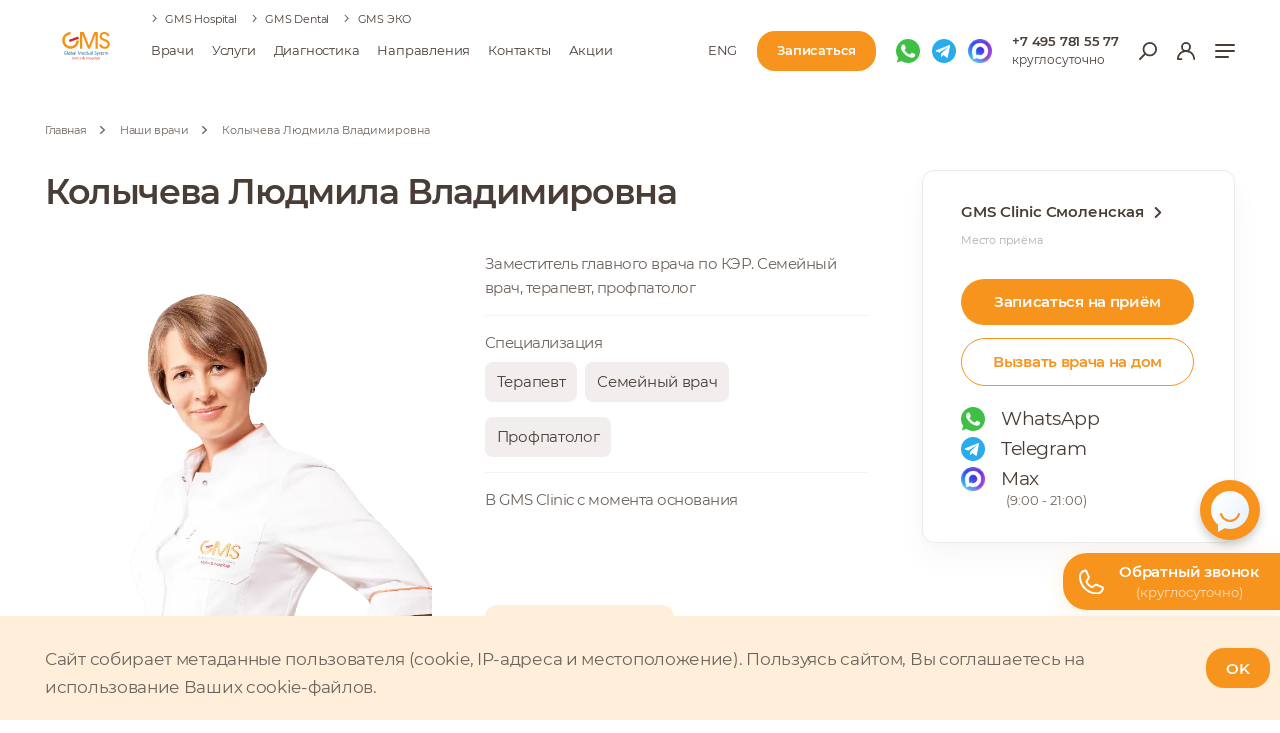

--- FILE ---
content_type: text/html; charset=UTF-8
request_url: https://www.gmsclinic.ru/doctors/kolicheva
body_size: 78814
content:
<!DOCTYPE html>
<html lang="ru">
<head>
  <script type="text/javascript" data-skip-moving="true">
    (function () {
        'use strict';

        let isLoadedMetrica = false,
            delaySeconds = 5,
            timerId = null;

        if (navigator.userAgent.indexOf('YandexMetrika') > -1) {
            loadMetrica();
        } else {
            window.addEventListener('scroll', loadMetrica, {passive: true});
            window.addEventListener('touchstart', loadMetrica);
            document.addEventListener('mouseenter', loadMetrica);
            document.addEventListener('click', loadMetrica);
            document.addEventListener('DOMContentLoaded', loadFallback);
        }

        function loadFallback() {
            timerId = setTimeout(loadMetrica, delaySeconds * 1000);
        }

        function loadMetrica(event) {

            if (isLoadedMetrica) {
                return;
            }

            (function (m, e, t, r, i, k, a) {
                m[i] = m[i] || function () {
                    (m[i].a = m[i].a || []).push(arguments)
                };
                m[i].l = 1 * new Date();
                k = e.createElement(t), a = e.getElementsByTagName(t)[0], k.async = 1, k.src = r, a.parentNode.insertBefore(k, a)
            })
            (window, document, "script", "https://mc.yandex.ru/metrika/tag.js", "ym");

            ym(7743310, "init", {
                clickmap: true,
                trackLinks: true,
                accurateTrackBounce: true,
                webvisor: true
            });

            // VK Pixel
            var _tmr = window._tmr || (window._tmr = []);
            _tmr.push({id: "3534174", type: "pageView", start: (new Date()).getTime()});
            (function (d, w, id) {
                if (d.getElementById(id)) return;
                var ts = d.createElement("script"); ts.type = "text/javascript"; ts.async = true; ts.id = id;
                ts.src = "https://top-fwz1.mail.ru/js/code.js";
                var f = function () {var s = d.getElementsByTagName("script")[0]; s.parentNode.insertBefore(ts, s);};
                if (w.opera == "[object Opera]") { d.addEventListener("DOMContentLoaded", f, false); } else { f(); }
            })(document, window, "tmr-code");

            // Google tag
            (function (d, w, id) {
                let gs = d.createElement('script'),
                    fs = d.getElementsByTagName('script')[0];

                gs.async = true;
                gs.src = 'https://www.googletagmanager.com/gtag/js?id=' + id;

                fs.parentNode.insertBefore(gs, fs);

            })(document, window, 'G-G6K8YHZ4P2');

            window.dataLayer = window.dataLayer || [];
            window.gtag = function () {
                dataLayer.push(arguments);
            };
            gtag('js', new Date());
            gtag('config', 'G-G6K8YHZ4P2');

            isLoadedMetrica = true;
            clearTimeout(timerId);

            window.removeEventListener('scroll', loadMetrica);
            window.removeEventListener('touchstart', loadMetrica);
            document.removeEventListener('mouseenter', loadMetrica);
            document.removeEventListener('click', loadMetrica);
            document.removeEventListener('DOMContentLoaded', loadFallback);
        }
    })()
</script>
	<title>Колычева Людмила Владимировна</title>
	<meta http-equiv="X-UA-Compatible" content="IE=edge"/>
	<meta name="viewport" content="width=device-width, initial-scale=1"/>
	<meta name='yandex-verification' content='5aa205444aac4078'/>
	<link rel="shortcut icon" href="/favicon.ico" type="image/x-icon"/>

	<meta property="og:type" content="website"/>
	<meta property="og:title" content="Колычева Людмила Владимировна"/>
	<meta property="og:url" content="https://www.gmsclinic.ru/doctors/kolicheva/"/>
	<meta property="og:image" content="/upload/dev2fun.imagecompress/webp/iblock/cdd/7wnkdxu1ziz51xijgc85f8mmd9oq0yqf/25c77fb7473bcfceefc6fc502a54f15d.webp"/>
	<meta property="og:description" content="Колычева Людмила Владимировна - Заместитель главного врача по КЭР. Семейный врач, профпатолог."/>
		<link rel="preload" href="/local/templates/gms/fonts/Montserrat-Regular.woff2" as="font" type="font/woff2" crossorigin="anonymous"/>
	<link rel="preload" href="/local/templates/gms/fonts/Montserrat-Medium.woff2" as="font" type="font/woff2" crossorigin="anonymous"/>
	<link rel="preload" href="/local/templates/gms/fonts/Montserrat-SemiBold.woff2" as="font" type="font/woff2" crossorigin="anonymous"/>
	<link rel="preload" href="/local/templates/gms/fonts/Montserrat-Bold.woff2" as="font" type="font/woff2" crossorigin="anonymous"/>
	<link rel="preload" fetchpriority="high" as="image" href="/local/templates/gms/img/sprite_auto.svg" type="image/svg+xml"/>
			<meta http-equiv="Content-Type" content="text/html; charset=UTF-8" />
<meta name="description" content="Колычева Людмила Владимировна - Заместитель главного врача по КЭР. Семейный врач, профпатолог." />
<link rel="canonical" href="https://www.gmsclinic.ru/doctors/kolicheva" />
<link href="/bitrix/cache/css/s1/gms/page_a8af5215213d416731b2e5a04d05eac8/page_a8af5215213d416731b2e5a04d05eac8_v1.css?17581908059670" type="text/css"  rel="stylesheet" />
<link href="/bitrix/cache/css/s1/gms/template_04a53ad27a4a3951b0960d84ac8cf564/template_04a53ad27a4a3951b0960d84ac8cf564_v1.css?1768234080757235" type="text/css"  data-template-style="true" rel="stylesheet" />
<meta name="robots" content="index, follow" />



	<script type="application/ld+json" data-skip-moving='true'>
		{
			"@context": "http://schema.org",
			"@type": "Hospital",
			"image": "/upload/dev2fun.imagecompress/webp/iblock/e4d/e4d7d96090c52d5187a714f742211a14.webp",
			"address": {
				"@type": "PostalAddress",
				"addressLocality": "Moskva",
				"addressRegion": "Moskva",
				"postalCode": "121099",
				"streetAddress": "1-Y Nikoloshchepovskiy Pereulok, 6"
			},
			"name": "Медицинский центр GMS Clinic",
			"url": "https://www.gmsclinic.ru/",
			"email": "info@gmsclinic.ru",
			"telephone": "74957815577",
			"openingHours": [
				"Mo-Su 00:00-23:59"
			],
			"aggregateRating": {
				"@type": "AggregateRating",
				"ratingValue": "4.4",
				"reviewCount": "66"
			},
			"priceRange": "3"
		}
	</script>
	<script type="application/ld+json" data-skip-moving='true'>
	{
		"@context": "http://schema.org",
		"@type": "Person",
		"familyName": "Колычева",
		"givenName": "Людмила",
		"worksFor": "https://www.gmsclinic.ru/",
		"jobTitle": "Заместитель главного врача по КЭР. Семейный врач, терапевт, профпатолог",
		"alumniOf": "https://www.sechenov.ru",
		"image": "/upload/dev2fun.imagecompress/webp/iblock/43b/bavkzp1ix0jcztr14j9bucmiwni3899l/Kolycheva_min.webp	",
		"gender": "http://schema.org/Female"	}
</script>
	<!-- calltouch -->
	<script data-skip-moving="true">
      (function(w,d,n,c){w.CalltouchDataObject=n;w[n]=function(){w[n]["callbacks"].push(arguments)};if(!w[n]["callbacks"]){w[n]["callbacks"]=[]}w[n]["loaded"]=false;if(typeof c!=="object"){c=[c]}w[n]["counters"]=c;for(var i=0;i<c.length;i+=1){p(c[i])}function p(cId){var a=d.getElementsByTagName("script")[0],s=d.createElement("script"),i=function(){a.parentNode.insertBefore(s,a)},m=typeof Array.prototype.find === 'function',n=m?"init-min.js":"init.js";s.async=true;s.src="https://mod.calltouch.ru/"+n+"?id="+cId;if(w.opera=="[object Opera]"){d.addEventListener("DOMContentLoaded",i,false)}else{i()}}})(window,document,"ct","cb5yy2f0");
	</script>
	<!-- calltouch -->
</head>
<body class="site-id-s1">
	<!-- Yandex.Metrika counter -->
<noscript><div><img src="https://mc.yandex.ru/watch/7743310" style="position:absolute; left:-9999px;" alt="" data-lazy-disable /></div></noscript>
<!-- /Yandex.Metrika counter -->
<!-- Google Tag Manager (noscript) -->
<noscript><iframe src="https://www.googletagmanager.com/ns.html?id=GTM-PRP9Q28" height="0" width="0" style="display:none;visibility:hidden"></iframe></noscript>
<!-- End Google Tag Manager (noscript) -->
<!-- Top.Mail.Ru counter -->
<noscript><div><img src="https://top-fwz1.mail.ru/counter?id=3534174;js=na" style="position:absolute;left:-9999px;" alt="Top.Mail.Ru" /></div></noscript>
<!-- /Top.Mail.Ru counter -->		<div style="display:none">
    <svg xmlns="http://www.w3.org/2000/svg" xmlns:xlink="http://www.w3.org/1999/xlink">
        <defs>
            <clipPath id="clip0">
                <rect width="18" height="18" fill="white" />
            </clipPath>
            <clipPath id="clip0">
                <path fill="#fff" d="M.5 0h18v18H.5z" />
            </clipPath>
            <clipPath>
                <path fill="#fff" d="M0 0h16v16H0z" />
            </clipPath>
            <clipPath>
                <path fill="#fff" d="M0 0h16v16H0z" />
            </clipPath>
            <clipPath id="clip0">
                <rect width="20" height="20" fill="white" />
            </clipPath>

            <clipPath id="clip0">
                <rect width="20" height="20" fill="white" />
            </clipPath>

            <clipPath id="clip0">
                <rect width="18" height="18" fill="white" />
            </clipPath>
        </defs>
        <symbol id="about" viewBox="0 0 20 20">
            <g clip-path="url(#clip0)">
            <path fill-rule="evenodd" clip-rule="evenodd" d="M19 10.0001C18.4477 10.0001 18.0066 10.4501 17.9384 10.9982C17.4471 14.9454 14.0803 18.0001 10 18.0001C5.58172 18.0001 2 14.4184 2 10.0001C2 5.91984 5.05471 2.553 9.00199 2.06179C9.55004 1.99358 10 1.55242 10 1.00014C10 0.447854 9.55099 -0.00511358 9.0014 0.0493753C3.94741 0.550451 0 4.81431 0 10.0001C0 15.523 4.47715 20.0001 10 20.0001C15.1858 20.0001 19.4497 16.0527 19.9508 10.9987C20.0053 10.4491 19.5523 10.0001 19 10.0001Z" fill="#493D36"/>
            <path d="M9.24517 10.6613C9.05475 10.1429 9.32065 9.56829 9.83907 9.37787L18.6042 6.15842C19.1226 5.968 19.6972 6.2339 19.8876 6.75232C20.0781 7.27074 19.8122 7.84537 19.2937 8.03579L10.5286 11.2552C10.0102 11.4457 9.43559 11.1798 9.24517 10.6613Z" fill="#F7941E"/>
            </g>
        </symbol>
        <symbol id="arrow-back-short" viewBox="0 0 40 24">
            <path d="M38 13.5C38.8284 13.5 39.5 12.8284 39.5 12C39.5 11.1716 38.8284 10.5 38 10.5V13.5ZM0.939339 10.9393C0.353554 11.5251 0.353554 12.4749 0.939339 13.0607L10.4853 22.6066C11.0711 23.1924 12.0208 23.1924 12.6066 22.6066C13.1924 22.0208 13.1924 21.0711 12.6066 20.4853L4.12132 12L12.6066 3.51472C13.1924 2.92893 13.1924 1.97919 12.6066 1.3934C12.0208 0.807611 11.0711 0.807611 10.4853 1.3934L0.939339 10.9393ZM38 10.5L2 10.5V13.5L38 13.5V10.5Z"
                  fill="#493D36" />
        </symbol>
        <symbol id="arrow-back" viewBox="0 0 25 8">
            <path d="M23.975 3.33258H2.65446L4.20223 1.80391C4.2649 1.74202 4.31462 1.66854 4.34853 1.58767C4.38245 1.50679 4.39991 1.42012 4.39991 1.33258C4.39991 1.24505 4.38245 1.15837 4.34853 1.0775C4.31462 0.996626 4.2649 0.923144 4.20223 0.861248C4.13956 0.799352 4.06516 0.750253 3.98328 0.716755C3.9014 0.683257 3.81364 0.666016 3.72501 0.666016C3.63638 0.666016 3.54862 0.683257 3.46673 0.716755C3.38485 0.750253 3.31045 0.799352 3.24778 0.861248L0.0705566 3.99925L3.24778 7.13725C3.31032 7.19937 3.38468 7.24867 3.46658 7.28231C3.54848 7.31595 3.63631 7.33327 3.72501 7.33327C3.81371 7.33327 3.90153 7.31595 3.98343 7.28231C4.06533 7.24867 4.13969 7.19937 4.20223 7.13725C4.26497 7.07539 4.31474 7.00192 4.3487 6.92104C4.38266 6.84017 4.40014 6.75347 4.40014 6.66592C4.40014 6.57836 4.38266 6.49166 4.3487 6.41079C4.31474 6.32991 4.26497 6.25644 4.20223 6.19458L2.65446 4.66592H23.975C24.154 4.66592 24.3257 4.59568 24.4523 4.47065C24.5789 4.34563 24.65 4.17606 24.65 3.99925C24.65 3.82244 24.5789 3.65287 24.4523 3.52784C24.3257 3.40282 24.154 3.33258 23.975 3.33258Z"
                  fill="#B3ACA8" />
        </symbol>
        <symbol id="arrow-left-lg-slider" viewBox="0 0 41 12">
            <path d="M39.7 4.917H4.955l2.522-2.484a1.082 1.082 0 00.322-.766A1.069 1.069 0 007.477.9 1.101 1.101 0 006.7.583a1.115 1.115 0 00-.778.318L.744 6l5.178 5.1a1.1 1.1 0 00.778.318 1.113 1.113 0 00.777-.319 1.083 1.083 0 00.323-.766 1.068 1.068 0 00-.323-.766L4.955 7.083H39.7c.291 0 .571-.114.777-.317a1.075 1.075 0 000-1.532 1.109 1.109 0 00-.777-.317z"
                  fill="#493D36" />
        </symbol>
        <symbol id="arrow-left-long" viewBox="0 0 68 30">
            <path d="M66 17a2 2 0 100-4v4zM.586 13.586a2 2 0 000 2.828l12.728 12.728a2 2 0 102.828-2.828L4.828 15 16.142 3.686A2 2 0 1013.314.858L.586 13.586zM66 13H2v4h64v-4z" fill="#493D36" />
        </symbol>
        <symbol id="arrow-left-pagination" viewBox="0 0 41 12">
            <path d="M39.6995 4.9152H4.95494L7.47724 2.43112C7.57937 2.33054 7.66038 2.21113 7.71566 2.07971C7.77093 1.9483 7.79938 1.80744 7.79938 1.6652C7.79938 1.52296 7.77093 1.38211 7.71566 1.25069C7.66038 1.11927 7.57937 0.999866 7.47724 0.899284C7.37511 0.798702 7.25387 0.718917 7.12043 0.664483C6.98699 0.610048 6.84397 0.582031 6.69954 0.582031C6.55511 0.582031 6.41209 0.610048 6.27865 0.664483C6.14522 0.718917 6.02397 0.798703 5.92184 0.899284L0.744141 5.99853L5.92184 11.0978C6.02376 11.1987 6.14494 11.2788 6.2784 11.3335C6.41187 11.3882 6.55499 11.4163 6.69954 11.4163C6.84409 11.4163 6.98721 11.3882 7.12068 11.3335C7.25415 11.2788 7.37532 11.1987 7.47724 11.0978C7.57948 10.9973 7.66059 10.8779 7.71594 10.7465C7.77128 10.615 7.79976 10.4741 7.79976 10.3319C7.79976 10.1896 7.77128 10.0487 7.71594 9.91728C7.66059 9.78586 7.57948 9.66647 7.47724 9.56595L4.95494 7.08187H39.6995C39.9913 7.08187 40.2711 6.96773 40.4774 6.76457C40.6837 6.5614 40.7995 6.28585 40.7995 5.99853C40.7995 5.71122 40.6837 5.43567 40.4774 5.2325C40.2711 5.02934 39.9913 4.9152 39.6995 4.9152Z"
            />
        </symbol>
        <symbol id="arrow-left-slider" viewBox="0 0 27 16">
            <path d="M24.975 7.333H3.655l1.547-1.53a.666.666 0 00.146-.726.666.666 0 00-.365-.36.682.682 0 00-.735.144L1.07 8l3.178 3.138a.672.672 0 00.477.196.68.68 0 00.623-.412.658.658 0 00-.146-.726l-1.548-1.53h21.32a.68.68 0 00.478-.194.662.662 0 000-.943.68.68 0 00-.477-.195z"
            />
        </symbol>
        <symbol id="arrow-right-lg-slider" viewBox="0 0 27 16">
            <path d="M2.02523 7.33453H23.3458L21.798 5.80587C21.7353 5.74397 21.6856 5.67049 21.6517 5.58962C21.6178 5.50875 21.6003 5.42207 21.6003 5.33453C21.6003 5.247 21.6178 5.16032 21.6517 5.07945C21.6856 4.99858 21.7353 4.9251 21.798 4.8632C21.8607 4.8013 21.9351 4.75221 22.017 4.71871C22.0988 4.68521 22.1866 4.66797 22.2752 4.66797C22.3639 4.66797 22.4516 4.68521 22.5335 4.71871C22.6154 4.75221 22.6898 4.80131 22.7525 4.8632L25.9297 8.0012L22.7525 11.1392C22.6899 11.2013 22.6156 11.2506 22.5337 11.2843C22.4518 11.3179 22.3639 11.3352 22.2752 11.3352C22.1865 11.3352 22.0987 11.3179 22.0168 11.2843C21.9349 11.2506 21.8606 11.2013 21.798 11.1392C21.7353 11.0773 21.6855 11.0039 21.6515 10.923C21.6176 10.8421 21.6001 10.7554 21.6001 10.6679C21.6001 10.5803 21.6176 10.4936 21.6515 10.4127C21.6855 10.3319 21.7353 10.2584 21.798 10.1965L23.3458 8.66787H2.02523C1.84621 8.66787 1.67452 8.59763 1.54794 8.47261C1.42135 8.34758 1.35023 8.17801 1.35023 8.0012C1.35023 7.82439 1.42135 7.65482 1.54794 7.5298C1.67452 7.40477 1.84621 7.33453 2.02523 7.33453Z"
                  fill="#493D36" />
        </symbol>
        <symbol id="arrow-right-long-mobile" viewBox="0 0 21 10">
            <path d="M15 1l4 3.75-4 3.75M1 4.75h18" stroke="#F7941E" stroke-width="1.5" stroke-linecap="round" />
        </symbol>
        <symbol id="arrow-right-long" viewBox="0 0 68 30">
            <path d="M66 17a2 2 0 100-4v4zM.586 13.586a2 2 0 000 2.828l12.728 12.728a2 2 0 102.828-2.828L4.828 15 16.142 3.686A2 2 0 1013.314.858L.586 13.586zM66 13H2v4h64v-4z" />
        </symbol>
        <symbol id="arrow-right-pagination" viewBox="0 0 41 12">
            <path d="M1.30045 4.9152H36.0451L33.5228 2.43112C33.4206 2.33054 33.3396 2.21113 33.2843 2.07971C33.2291 1.9483 33.2006 1.80744 33.2006 1.6652C33.2006 1.52296 33.2291 1.38211 33.2843 1.25069C33.3396 1.11927 33.4206 0.999866 33.5228 0.899284C33.6249 0.798702 33.7461 0.718917 33.8796 0.664483C34.013 0.610048 34.156 0.582031 34.3005 0.582031C34.4449 0.582031 34.5879 0.610048 34.7213 0.664483C34.8548 0.718917 34.976 0.798703 35.0782 0.899284L40.2559 5.99853L35.0782 11.0978C34.9762 11.1987 34.8551 11.2788 34.7216 11.3335C34.5881 11.3882 34.445 11.4163 34.3005 11.4163C34.1559 11.4163 34.0128 11.3882 33.8793 11.3335C33.7459 11.2788 33.6247 11.1987 33.5228 11.0978C33.4205 10.9973 33.3394 10.8779 33.2841 10.7465C33.2287 10.615 33.2002 10.4741 33.2002 10.3319C33.2002 10.1896 33.2287 10.0487 33.2841 9.91728C33.3394 9.78586 33.4205 9.66647 33.5228 9.56595L36.0451 7.08187H1.30045C1.00871 7.08187 0.728924 6.96773 0.522634 6.76457C0.316344 6.5614 0.200453 6.28585 0.200453 5.99853C0.200453 5.71122 0.316344 5.43567 0.522634 5.2325C0.728924 5.02934 1.00871 4.9152 1.30045 4.9152Z"
            />
        </symbol>
        <symbol id="arrow-right-slider" viewBox="0 0 27 16">
            <path d="M2.025 7.333h21.32l-1.547-1.53a.665.665 0 01-.146-.726.665.665 0 01.365-.36.682.682 0 01.736.144L25.93 8l-3.177 3.138a.672.672 0 01-.478.196.68.68 0 01-.623-.412.66.66 0 01.146-.726l1.548-1.53H2.026a.68.68 0 01-.478-.194.662.662 0 010-.943.68.68 0 01.477-.195z"
            />
        </symbol>
        <symbol id="arrow-right" viewBox="0 0 10 10">
            <path d="M2.759 8.468l3.437-3.473L2.76 1.523a.893.893 0 01-.192-.972.893.893 0 01.478-.483.876.876 0 01.963.193L8.074 4.37a.898.898 0 010 1.262L4.008 9.738a.882.882 0 01-.963.194.882.882 0 01-.286-.194.917.917 0 010-1.27z" />
        </symbol>
        <symbol id="arrow-telegram" viewBox="0 0 17 21">
            <path d="M13.489 16.568l.042.054 1.16-14.623L2.572 10.34l5.433.838a3.56 3.56 0 012.248 1.308l1.885 2.378 1.025 1.293.326.41zm-1.294 1.275l-.039.031h0l-.002-.003-.007-.008-.026-.033-.098-.124-.353-.445-1.09-1.375-1.78-2.248a1.705 1.705 0 00-1.077-.626l-2.942-.454-1.808-.279-.586-.09-.163-.025-.043-.007-.011-.002h-.003 0l.007-.05-.008.05C.55 11.905.07 9.81 1.417 8.883L13.727.41c1.251-.861 2.943.115 2.822 1.63l-1.178 14.854c-.13 1.635-2.196 2.264-3.215.979l.04-.031z"
                  fill="#493D36" stroke="#493D36" stroke-width=".1" />
            <path fill-rule="evenodd" clip-rule="evenodd" d="M12.787 5.514a.878.878 0 00-1.21.28l-2.194 3.51a.878.878 0 001.488.931l2.195-3.511a.878.878 0 00-.28-1.21z" fill="#F7941E" />
        </symbol>
        <symbol id="arrow" viewBox="0 0 12 7">
            <path d="M1.839.31l4.167 4.125L10.172.31A1.073 1.073 0 0111.34.08a1.071 1.071 0 01.58.574 1.05 1.05 0 01-.233 1.155L6.757 6.69a1.077 1.077 0 01-1.514 0L.314 1.809A1.058 1.058 0 010 1.06 1.05 1.05 0 01.314.31a1.1 1.1 0 011.525 0z" />
        </symbol>
        <symbol id="basket" viewBox="0 0 16 17">
            <path d="M1.4 4.266h13.2m-9.533.001V2.801a1.467 1.467 0 011.467-1.467h2.933a1.466 1.466 0 011.466 1.467v1.466m2.2 0v10.266A1.466 1.466 0 0111.667 16H4.334a1.466 1.466 0 01-1.467-1.467V4.267h10.266z" stroke="#B3ACA8" stroke-width="1.8" stroke-linecap="round"
                  stroke-linejoin="round" />
        </symbol>
        <symbol id="btn-plus" viewBox="0 0 18 18">
            <g clip-path="url(#clip0)">
                <path fill-rule="evenodd" clip-rule="evenodd" d="M2.7 3.60078H15.3C15.7971 3.60078 16.2 4.00372 16.2 4.50078V6.30078C16.2 6.79784 16.6029 7.20078 17.1 7.20078C17.5971 7.20078 18 6.79784 18 6.30078V4.50078C18 3.00961 16.7912 1.80078 15.3 1.80078H2.7C1.20883 1.80078 0 3.00961 0 4.50078V15.3008C0 16.792 1.20883 18.0008 2.7 18.0008H6.3C6.79706 18.0008 7.2 17.5978 7.2 17.1008C7.2 16.6037 6.79706 16.2008 6.3 16.2008H2.7C2.20294 16.2008 1.8 15.7978 1.8 15.3008V4.50078C1.8 4.00373 2.20294 3.60078 2.7 3.60078Z"
                      fill="white" />
                <rect x="4.5" width="1.8" height="5.4" rx="0.9" fill="white" />
                <rect x="11.7002" width="1.8" height="5.4" rx="0.9" fill="white" />
                <rect x="9" y="12.6016" width="9" height="1.8" rx="0.900001" fill="white" />
                <rect x="12.5996" y="9" width="1.8" height="9" rx="0.900001" fill="white" />
            </g>

        </symbol>
        <symbol id="calendar" viewBox="0 0 19 18">
            <g clip-path="url(#clip0)" fill="#6D635D">
                <path fill-rule="evenodd" clip-rule="evenodd" d="M16.7 4.5a.9.9 0 00-.9-.9H3.2a.9.9 0 00-.9.9v10.801a.9.9 0 00.9.9h12.6a.9.9 0 00.9-.9V4.5zM6.8 18H3.2a2.7 2.7 0 01-2.7-2.7V4.5a2.7 2.7 0 012.7-2.7h12.6a2.7 2.7 0 012.7 2.7v10.8a2.7 2.7 0 01-2.7 2.7h-9z"
                />
                <rect x="5" width="1.8" height="5.4" rx=".9" />
                <rect x="12.199" width="1.8" height="5.4" rx=".9" />
            </g>
        </symbol>
        <symbol id="close-btn" viewBox="0 0 15 15">
            <path fill-rule="evenodd" clip-rule="evenodd" d="M13.02 14.435a1 1 0 101.415-1.414L8.778 7.364l5.657-5.657A1 1 0 0013.021.293L7.364 5.95 1.707.293A1 1 0 10.293 1.707L5.95 7.364.293 13.021a1 1 0 101.414 1.414l5.657-5.657 5.657 5.657z" />
        </symbol>
        <symbol id="close-mobile-menu" viewBox="0 0 16 16">
            <g clip-path="url(#clip0)">
                <rect x="-.004" y="14.871" width="21.028" height="1.6" rx=".8" transform="rotate(-45 -.004 14.871)" fill="#493d36" />
                <rect width="21.028" height="1.6" rx=".8" transform="scale(-1 1) rotate(-45 9.952 26.747)" fill="#493d36" />
            </g>
        </symbol>
        <symbol id="close" viewBox="0 0 16 16">
            <g clip-path="url(#clip0)">
                <rect x="-.004" y="14.871" width="21.028" height="1.6" rx=".8" transform="rotate(-45 -.004 14.871)" />
                <rect width="21.028" height="1.6" rx=".8" transform="scale(-1 1) rotate(-45 9.952 26.747)" />
            </g>
        </symbol>
        <symbol id="cloud" viewBox="0 0 329 225">
            <path opacity=".7" d="M3.214 143.628c-10.253-38.267 13.088-77.453 51.62-86.661l230.12-54.991c44.236-10.571 86.731 22.965 86.731 68.447v118.921c0 36.534-27.957 66.993-64.357 70.116L99.125 277.328c-33.983 2.916-65.165-18.957-73.993-51.903L3.214 143.628z"
                  fill="#EDEAE9" />
        </symbol>
        <symbol id="doctors-button-back" viewBox="0 0 28 120">
            <path fill-rule="evenodd" clip-rule="evenodd" d="M28 120V0c0 19.504-8.695 29.043-16.395 37.489C5.488 44.199 0 50.219 0 60c0 9.78 5.488 15.801 11.605 22.511C19.305 90.957 28 100.496 28 120z" />
        </symbol>
        <symbol id="everest-logo" viewBox="0 0 71 9">
            <path fill-rule="evenodd" clip-rule="evenodd" d="M64.254.105h6.744l-1.373 1.367h-1.23v7.423h-1.56V1.472h-1.208L64.254.105zM0 .105h6.003L4.64 1.46H1.517v2.25h4.375L4.518 5.08h-2.99v2.46h3.179L6.08 8.895H0V.105zm9.766 0h1.76l2.68 7.114 2.67-7.114h1.76l-3.5 8.79h-1.893L9.766.105zm13.069 0h6.003L27.476 1.46h-3.123v2.25h4.374l-1.373 1.37h-2.99v2.46h3.178l1.362 1.356h-6.08l.011-8.79zM33.09 1.45L34.44.105h1.107c.986 0 2.747.629 2.736 2.713 0 2.096-1.628 2.548-2.104 2.614l2.181 3.463H36.6L34.606 5.61h-1.495l1.362-1.357h.875c.188 0 1.373-.121 1.373-1.412 0-1.29-1.262-1.4-1.528-1.39H33.09zM43.367.105h6.014L48.019 1.46h-3.123v2.25h4.363l-1.373 1.37h-2.98v2.46h3.179l1.362 1.356h-6.08V.105zM59.49 2.316l.864-1.114S59.37 0 57.122 0c-2.248.011-3.245 1.29-3.245 2.57 0 1.28.842 2.04 2.968 2.537 2.126.485 2.17.87 2.182 1.378.01.574-.554 1.158-1.96 1.158-1.418 0-2.648-1.224-2.648-1.224l-.863 1.17S54.673 9 57.198 9s3.367-1.434 3.367-2.724c0-1.302-.808-2.096-2.835-2.592-2.016-.497-2.304-.706-2.304-1.335 0-.628.753-1.014 1.617-1.014 1.418 0 2.448.981 2.448.981z"
            />
        </symbol>
        <symbol id="eye" viewBox="0 0 37 28">
            <path d="M2 14C2 14 8 2 18.5 2C29 2 35 14 35 14C35 14 29 26 18.5 26C8 26 2 14 2 14Z" stroke="white" stroke-width="3" stroke-linecap="round" stroke-linejoin="round" />
            <path d="M18.5 18.5C20.9853 18.5 23 16.4853 23 14C23 11.5147 20.9853 9.5 18.5 9.5C16.0147 9.5 14 11.5147 14 14C14 16.4853 16.0147 18.5 18.5 18.5Z" stroke="white" stroke-width="3" stroke-linecap="round" stroke-linejoin="round" />
        </symbol>
        <symbol id="fb-social-dark" viewBox="0 0 26 26">
            <rect x="1.25" y="1.25" width="23.5" height="23.5" rx="4.75" stroke="#493D36" stroke-width="2.5" />
            <path d="M13.6205 11.0617H16.0669V13.189H13.6914V19.2045H10.926V13.189H9.45459V11.0617H10.926V10.6363C10.926 9.549 11.245 8.68628 11.8832 8.04809C12.5332 7.40991 13.4432 7.09082 14.6132 7.09082C15.0269 7.09082 15.4169 7.13809 15.7832 7.23264C16.1614 7.31537 16.4746 7.43946 16.7228 7.60491L15.996 9.60809C15.6769 9.38355 15.3046 9.27128 14.8791 9.27128C14.04 9.27128 13.6205 9.73218 13.6205 10.654V11.0617Z"
                  fill="#2e2420" />
        </symbol>
        <symbol id="fb-social" viewBox="0 0 26 26">
            <rect x="1.25" y="1.25" width="23.5" height="23.5" rx="4.75" stroke="#493D36" stroke-width="2.5" />
            <path d="M13.6205 11.0617H16.0669V13.189H13.6914V19.2045H10.926V13.189H9.45459V11.0617H10.926V10.6363C10.926 9.549 11.245 8.68628 11.8832 8.04809C12.5332 7.40991 13.4432 7.09082 14.6132 7.09082C15.0269 7.09082 15.4169 7.13809 15.7832 7.23264C16.1614 7.31537 16.4746 7.43946 16.7228 7.60491L15.996 9.60809C15.6769 9.38355 15.3046 9.27128 14.8791 9.27128C14.04 9.27128 13.6205 9.73218 13.6205 10.654V11.0617Z"
                  fill="#F7941E" />
        </symbol>
        <symbol id="filter" viewBox="0 0 18 18">
            <path fill-rule="evenodd" clip-rule="evenodd" d="M.5.905c0 1.973.799 3.857 2.192 5.168l2.837 2.67c.448.421.705 1.027.705 1.661v6.69c0 .721.761 1.154 1.33.753l3.822-2.698a.92.92 0 00.38-.754v-3.99c0-.635.257-1.24.705-1.662l2.837-2.67C16.701 4.762 17.5 2.878 17.5.905c0-.5-.383-.905-.855-.905H1.355C.883 0 .5.405.5.905zM14.172 4.72l-2.837 2.67a4.145 4.145 0 00-1.279 3.015v3.507L7.944 15.4v-4.997c0-1.151-.466-2.25-1.279-3.015L3.828 4.72a5.192 5.192 0 01-1.541-2.908h13.426a5.19 5.19 0 01-1.54 2.908z"
                  fill="#fff" />
        </symbol>
        <symbol id="footer-icon-fb" viewBox="0 0 12 12">
            <path d="M10.242 0H1.758A1.76 1.76 0 000 1.758v8.484C0 11.212.789 12 1.758 12h3.539V7.758H3.89v-2.11h1.406v-1.43c0-1.162.946-2.109 2.11-2.109h2.132v2.11H7.406v1.43H9.54l-.351 2.109H7.405V12h2.836A1.76 1.76 0 0012 10.242V1.758A1.76 1.76 0 0010.242 0z"
            />
        </symbol>
        <symbol id="footer-icon-ig" viewBox="0 0 12 12">
            <path d="M8.688 0H3.311A3.315 3.315 0 000 3.312v5.376A3.315 3.315 0 003.311 12h5.377A3.315 3.315 0 0012 8.688V3.312A3.315 3.315 0 008.688 0z" />
            <path d="M5.998 2.908A3.096 3.096 0 002.906 6a3.095 3.095 0 003.092 3.092A3.095 3.095 0 009.09 6a3.096 3.096 0 00-3.092-3.092zm0 5.119A2.03 2.03 0 013.971 6a2.03 2.03 0 012.027-2.028A2.03 2.03 0 018.026 6a2.03 2.03 0 01-2.028 2.027zm3.224-6.022a.784.784 0 00-.78.78c0 .206.083.407.229.553a.787.787 0 00.551.228.788.788 0 00.552-.228.784.784 0 00-.552-1.333z"
                  fill="#fff" />
        </symbol>
        <symbol id="footer-icon-vk" viewBox="0 0 16 16">
            <path d="M13.77 9.23c.531.518 1.091 1.006 1.567 1.576.21.254.41.515.562.81.216.418.02.878-.355.903l-2.33-.001c-.602.05-1.082-.193-1.485-.604-.322-.328-.621-.678-.932-1.018a2.209 2.209 0 00-.42-.373c-.317-.206-.593-.143-.775.189-.186.337-.228.711-.246 1.087-.025.55-.19.693-.742.719-1.178.055-2.296-.123-3.335-.718-.916-.524-1.626-1.263-2.245-2.1C1.831 8.068.91 6.276.081 4.433c-.187-.415-.05-.637.408-.645.76-.015 1.52-.014 2.282-.001.309.004.513.181.633.473A14.146 14.146 0 004.95 7.128c.169.237.34.475.585.642.27.185.476.123.603-.178.08-.19.116-.396.134-.6.06-.704.068-1.407-.037-2.108-.065-.437-.312-.72-.748-.803-.223-.042-.19-.125-.082-.253.187-.219.363-.355.715-.355h2.634c.415.082.507.268.564.685l.002 2.926c-.005.162.08.641.372.748.232.076.386-.11.526-.258.63-.67 1.08-1.46 1.483-2.28.178-.36.332-.734.48-1.108.11-.277.284-.413.596-.407l2.535.002c.075 0 .152.001.224.014.428.072.545.256.413.673-.208.655-.613 1.2-1.008 1.748-.423.585-.875 1.15-1.295 1.739-.385.537-.354.808.124 1.275z"
            />
        </symbol>
        <symbol id="footer-icon-yt" viewBox="0 0 14 14">
            <path fill-rule="evenodd" clip-rule="evenodd" d="M13.3 2.487c.41.458.555 1.496.555 1.496S14 5.214 14 6.445V7.58c0 1.207-.145 2.438-.145 2.438s-.145 1.038-.555 1.496c-.505.551-1.075.6-1.359.624l-.041.004c-1.955.169-4.9.169-4.9.169s-3.645-.024-4.755-.145a2.395 2.395 0 00-.214-.035c-.357-.05-.9-.127-1.331-.617-.41-.458-.555-1.496-.555-1.496S0 8.81 0 7.58V6.445c0-1.23.145-2.462.145-2.462S.265 2.945.7 2.487c.505-.551 1.076-.6 1.359-.624l.041-.004C4.055 1.714 7 1.69 7 1.69s2.945.024 4.9.17l.066.004c.29.023.843.065 1.334.623zM5.31 9.799V4.561l4.586 2.68L5.31 9.799z"
            />
        </symbol>
        <symbol id="global-medical-system" viewBox="0 0 1920 102">
            <path d="M68.912 48.352h28.772v41.246c-5.8 3.995-12.538 7.06-20.21 9.197C69.8 100.932 62.269 102 54.877 102c-10.48 0-19.883-2.137-28.21-6.41-8.328-4.366-14.878-10.404-19.65-18.115C2.34 69.672 0 60.847 0 51c0-9.847 2.34-18.626 7.018-26.336C11.79 16.86 18.386 10.822 26.807 6.549 35.322 2.183 44.912 0 55.579 0c9.637 0 18.246 1.626 25.825 4.877 7.672 3.159 14.035 7.803 19.087 13.934L79.298 37.344c-6.175-7.153-13.52-10.73-22.035-10.73-7.298 0-13.1 2.184-17.403 6.55C35.556 37.53 33.404 43.475 33.404 51c0 7.339 2.105 13.238 6.315 17.697 4.304 4.459 10.012 6.688 17.123 6.688 4.21 0 8.234-.79 12.07-2.369V48.352zM108.429 2.23h33.123v72.04h44.351v25.5h-77.474V2.23zM241.821 102c-10.573 0-20.07-2.183-28.491-6.55-8.421-4.365-15.017-10.404-19.789-18.114-4.772-7.803-7.158-16.582-7.158-26.336 0-9.754 2.386-18.486 7.158-26.197C198.313 17 204.909 10.915 213.33 6.55 221.751 2.183 231.248 0 241.821 0c10.574 0 20.071 2.183 28.492 6.55 8.421 4.365 15.017 10.45 19.789 18.253 4.772 7.71 7.158 16.443 7.158 26.197 0 9.754-2.386 18.533-7.158 26.336-4.772 7.71-11.368 13.749-19.789 18.115-8.421 4.366-17.918 6.549-28.492 6.549zm0-26.615c4.117 0 7.813-.975 11.088-2.926 3.369-2.044 6.035-4.877 8-8.5 1.965-3.716 2.948-8.036 2.948-12.959s-.983-9.197-2.948-12.82c-1.965-3.715-4.631-6.549-8-8.5-3.275-2.043-6.971-3.065-11.088-3.065-4.117 0-7.859 1.022-11.228 3.065-3.275 1.951-5.894 4.785-7.859 8.5-1.965 3.623-2.948 7.897-2.948 12.82s.983 9.243 2.948 12.959c1.965 3.623 4.584 6.456 7.859 8.5 3.369 1.95 7.111 2.926 11.228 2.926zM384.51 48.77c5.801 2.137 10.293 5.25 13.474 9.337 3.181 4.087 4.772 9.01 4.772 14.77 0 8.547-3.556 15.189-10.667 19.926-7.111 4.645-17.403 6.968-30.877 6.968h-55.298V2.23h52.491c13.099 0 22.971 2.322 29.614 6.967 6.737 4.645 10.105 10.822 10.105 18.533 0 4.551-1.169 8.639-3.509 12.262-2.245 3.623-5.614 6.549-10.105 8.779zm-46.035-23.549v14.492h15.439c7.204 0 10.807-2.415 10.807-7.246 0-4.83-3.603-7.246-10.807-7.246h-15.439zm19.93 51.558c7.298 0 10.947-2.555 10.947-7.664 0-5.11-3.649-7.664-10.947-7.664h-19.93v15.328h19.93zm119.64 5.991h-37.333l-6.597 17h-33.684l42.948-97.54h32.561l42.947 97.54h-34.245l-6.597-17zm-9.123-23.688l-9.543-24.525-9.544 24.525h19.087zM520.805 2.23h33.123v72.04h44.351v25.5h-77.474V2.23zm209.683 97.54l-.28-44.45-21.334 35.672h-14.596l-21.333-34.14v42.919h-30.176V2.23h27.228l32 51.975L733.155 2.23h27.228l.281 97.54h-30.176zm124.506-24.803V99.77H773.31V2.23h79.859v24.803h-47.298v11.426h41.544v23.688h-41.544v12.82h49.123zm9.383-72.737h48.421c10.947 0 20.585 1.997 28.912 5.991 8.421 3.902 14.924 9.522 19.509 16.861 4.678 7.339 7.017 15.978 7.017 25.918s-2.339 18.58-7.017 25.918c-4.585 7.339-11.088 13.005-19.509 17-8.327 3.902-17.965 5.852-28.912 5.852h-48.421V2.23zm47.017 71.901c7.111 0 12.772-1.997 16.983-5.992 4.304-4.087 6.456-9.8 6.456-17.139 0-7.339-2.152-13.005-6.456-17-4.211-4.087-9.872-6.131-16.983-6.131h-13.895V74.13h13.895zM976.962 2.23h33.118v97.54h-33.118V2.23zM1073.47 102c-10.39 0-19.74-2.137-28.07-6.41-8.33-4.366-14.88-10.404-19.65-18.115-4.68-7.803-7.02-16.628-7.02-26.475 0-9.847 2.34-18.626 7.02-26.336 4.77-7.803 11.32-13.842 19.65-18.115C1053.73 2.183 1063.08 0 1073.47 0c9.54 0 18.06 1.672 25.54 5.016 7.49 3.345 13.66 8.175 18.53 14.492l-20.91 18.533c-6.09-7.617-13.24-11.426-21.48-11.426-6.92 0-12.49 2.23-16.7 6.688-4.21 4.366-6.31 10.265-6.31 17.697 0 7.432 2.1 13.377 6.31 17.836 4.21 4.366 9.78 6.55 16.7 6.55 8.24 0 15.39-3.81 21.48-11.427l20.91 18.533c-4.87 6.317-11.04 11.147-18.53 14.492-7.48 3.344-16 5.016-25.54 5.016zm115.84-19.23h-37.33l-6.6 17h-33.68l42.94-97.54h32.57l42.94 97.54h-34.24l-6.6-17zm-9.12-23.688l-9.55-24.525-9.54 24.525h19.09zm51.88-56.852h33.12v72.04h44.35v25.5h-77.47V2.23zm158.6 99.77c-8.14 0-16.1-.883-23.86-2.647-7.68-1.858-13.99-4.32-18.95-7.386L1358.53 68c4.67 2.694 9.91 4.877 15.72 6.55 5.8 1.578 11.36 2.368 16.7 2.368 4.58 0 7.86-.418 9.82-1.254 1.97-.929 2.95-2.276 2.95-4.041 0-2.044-1.31-3.577-3.93-4.598-2.53-1.022-6.74-2.137-12.63-3.345-7.58-1.579-13.9-3.251-18.95-5.016-5.05-1.858-9.45-4.83-13.19-8.918-3.75-4.18-5.62-9.8-5.62-16.86 0-6.132 1.73-11.706 5.2-16.722 3.46-5.017 8.6-8.965 15.43-11.844 6.93-2.88 15.3-4.32 25.13-4.32 6.73 0 13.33.743 19.79 2.23 6.55 1.393 12.3 3.483 17.26 6.27l-9.96 23.828c-9.64-4.83-18.76-7.246-27.37-7.246-8.52 0-12.78 2.044-12.78 6.131 0 1.95 1.27 3.437 3.79 4.46 2.53.928 6.69 1.95 12.5 3.065 7.48 1.393 13.8 3.019 18.94 4.877 5.15 1.765 9.59 4.691 13.34 8.778 3.83 4.088 5.75 9.662 5.75 16.722 0 6.13-1.73 11.705-5.19 16.721-3.46 4.924-8.66 8.872-15.58 11.844-6.83 2.88-15.16 4.32-24.98 4.32z"
                  fill="#fff" />
            <path d="M1499.24 64.377v35.394h-33.12V63.959l-37.06-61.73h34.95l20.07 33.722 20.21-33.721h32l-37.05 62.147zM1571.7 102c-8.14 0-16.09-.883-23.86-2.647-7.67-1.858-13.98-4.32-18.94-7.386L1539.56 68c4.68 2.694 9.92 4.877 15.72 6.55 5.8 1.578 11.37 2.368 16.7 2.368 4.59 0 7.86-.418 9.83-1.254 1.96-.929 2.95-2.276 2.95-4.041 0-2.044-1.31-3.577-3.93-4.598-2.53-1.022-6.74-2.137-12.64-3.345-7.57-1.579-13.89-3.251-18.94-5.016-5.06-1.858-9.45-4.83-13.2-8.918-3.74-4.18-5.61-9.8-5.61-16.86 0-6.132 1.73-11.706 5.19-16.722 3.47-5.017 8.61-8.965 15.44-11.844C1558 1.44 1566.37 0 1576.19 0c6.74 0 13.34.743 19.79 2.23 6.55 1.393 12.31 3.483 17.27 6.27l-9.97 23.828c-9.63-4.83-18.76-7.246-27.37-7.246-8.51 0-12.77 2.044-12.77 6.131 0 1.95 1.27 3.437 3.79 4.46 2.53.928 6.69 1.95 12.49 3.065 7.49 1.393 13.8 3.019 18.95 4.877 5.15 1.765 9.59 4.691 13.33 8.778 3.84 4.088 5.76 9.662 5.76 16.722 0 6.13-1.73 11.705-5.19 16.721-3.47 4.924-8.66 8.872-15.58 11.844-6.83 2.88-15.16 4.32-24.99 4.32zm72.21-74.27h-28.77V2.23h90.66v25.5h-28.77v72.04h-33.12V27.73zm148.81 47.237V99.77h-81.68V2.23h79.86v24.803h-47.3v11.426h41.54v23.688h-41.54v12.82h49.12zm97.1 24.803l-.28-44.45-21.33 35.672h-14.6l-21.33-34.14v42.919h-30.17V2.23h27.22l32 51.975 31.16-51.975h27.23l.28 97.54h-30.18z"
                  fill="#fff" />
        </symbol>
        <symbol id="gms-bg" viewBox="0 0 866 431">
            <path fill-rule="evenodd" clip-rule="evenodd" d="M82.3743 58.0989H123.219V112.564L121.832 113.524C114.567 118.553 106.179 122.378 96.7058 125.029C87.2728 127.67 77.9761 129 68.8237 129C55.8432 129 44.0849 126.336 33.6209 120.939L33.5956 120.926C23.1483 115.42 14.8828 107.77 8.86588 97.9978L8.84211 97.9592C2.92782 88.0431 0 76.861 0 64.5C0 52.1394 2.92803 41.0065 8.85113 31.1938L8.8569 31.1843C14.8794 21.2848 23.2156 13.6233 33.7952 8.22541C44.4792 2.7196 56.4585 0 69.6626 0C81.5409 0 92.2698 2.01347 101.79 6.11477C111.422 10.1044 119.46 15.9953 125.846 23.7842L127.816 26.1872L97.694 52.665L95.5658 50.1871C88.7182 42.2142 80.7973 38.4192 71.6758 38.4192C63.6456 38.4192 57.6045 40.8075 53.1783 45.3209C48.7538 49.8324 46.3815 56.0943 46.3815 64.5C46.3815 72.6664 48.6906 78.9049 53.0463 83.5487C57.4922 88.1718 63.4211 90.5808 71.1725 90.5808C75.0619 90.5808 78.7907 89.9645 82.3743 88.7333V58.0989ZM85.6006 90.9543C81.0149 92.8518 76.2056 93.8006 71.1725 93.8006C62.6722 93.8006 55.8497 91.1217 50.7048 85.7639C45.6717 80.406 43.1552 73.3181 43.1552 64.5C43.1552 55.4587 45.7276 48.3149 50.8725 43.0687C56.0174 37.8225 62.9519 35.1994 71.6758 35.1994C81.4543 35.1994 89.9424 39.1661 97.1399 47.0996C97.4339 47.4237 97.7258 47.7543 98.0154 48.0916L123.348 25.8232C117.309 18.4562 109.703 12.8751 100.532 9.07997C91.4725 5.17322 81.1827 3.21985 69.6626 3.21985C56.9122 3.21985 45.448 5.84295 35.2701 11.0892C25.204 16.2237 17.3189 23.4791 11.6147 32.8553C6.02245 42.1199 3.22631 52.6681 3.22631 64.5C3.22631 76.3319 6.02245 86.9359 11.6147 96.3121C17.3189 105.577 25.1481 112.832 35.1023 118.078C45.0566 123.213 56.297 125.78 68.8237 125.78C77.6595 125.78 86.6631 124.497 95.8345 121.929C105.006 119.362 113.059 115.678 119.993 110.879V61.3188H85.6006V90.9543ZM140.089 2.67891H186.135V89.2413H239.15V126.321H140.089V2.67891ZM182.909 92.4612V5.89876H143.316V123.101H235.924V92.4612H182.909ZM252.784 97.8303L252.775 97.8157C246.744 87.9011 243.751 76.7676 243.751 64.5C243.751 52.2358 246.742 41.1536 252.78 31.3443C258.799 21.4524 267.128 13.7423 277.695 8.23506C288.272 2.72246 300.146 0 313.245 0C326.344 0 338.219 2.72246 348.796 8.23506C359.363 13.7423 367.691 21.4524 373.711 31.3443C379.749 41.1536 382.74 52.2358 382.74 64.5C382.74 76.7676 379.747 87.9011 373.716 97.8157L373.707 97.8304C367.684 107.612 359.356 115.261 348.796 120.765C338.219 126.278 326.344 129 313.245 129C300.146 129 288.272 126.278 277.695 120.765C267.135 115.261 258.807 107.612 252.784 97.8303ZM370.958 33.0228C365.254 23.6466 357.368 16.3354 347.302 11.0892C337.236 5.84295 325.884 3.21985 313.245 3.21985C300.607 3.21985 289.255 5.84295 279.188 11.0892C269.122 16.3354 261.237 23.6466 255.533 33.0228C249.829 42.2873 246.977 52.7798 246.977 64.5C246.977 76.2202 249.829 86.7685 255.533 96.1447C261.237 105.409 269.122 112.665 279.188 117.911C289.255 123.157 300.607 125.78 313.245 125.78C325.884 125.78 337.236 123.157 347.302 117.911C357.368 112.665 365.254 105.409 370.958 96.1447C376.662 86.7685 379.514 76.2202 379.514 64.5C379.514 52.7798 376.662 42.2873 370.958 33.0228ZM333.205 50.5929C331.113 46.6164 328.333 43.6782 324.873 41.6641L324.827 41.6373L324.782 41.6089C321.415 39.4969 317.6 38.4192 313.245 38.4192C308.891 38.4192 305.004 39.4972 301.506 41.6303L301.484 41.644C298.13 43.6522 295.389 46.5935 293.285 50.5929L293.27 50.6229C291.219 54.4229 290.132 59.0126 290.132 64.5C290.132 69.9781 291.216 74.6337 293.278 78.56C295.371 82.4346 298.112 85.3967 301.496 87.5302C304.989 89.553 308.882 90.5808 313.245 90.5808C317.624 90.5808 321.456 89.5463 324.828 87.5304C328.332 85.3906 331.124 82.4256 333.213 78.56C335.275 74.6336 336.359 69.9781 336.359 64.5C336.359 59.0126 335.272 54.4229 333.221 50.6228L333.205 50.5929ZM336.062 80.0712C333.713 84.4244 330.526 87.8289 326.499 90.2845C322.585 92.6286 318.167 93.8006 313.245 93.8006C308.324 93.8006 303.85 92.6286 299.824 90.2845C295.909 87.8289 292.778 84.4244 290.429 80.0712C288.08 75.6063 286.906 70.4159 286.906 64.5C286.906 58.5841 288.08 53.4495 290.429 49.0962C292.778 44.6314 295.909 41.2269 299.824 38.8829C303.85 36.4272 308.324 35.1994 313.245 35.1994C318.167 35.1994 322.585 36.4272 326.499 38.8829C330.526 41.2269 333.713 44.6314 336.062 49.0962C338.411 53.4495 339.585 58.5841 339.585 64.5C339.585 70.4159 338.411 75.6063 336.062 80.0712ZM505.145 117.403L505.12 117.42C495.869 123.494 482.837 126.321 466.438 126.321H397.111V2.67891H463.082C479.028 2.67891 491.605 5.50331 500.331 11.6321C509.188 17.7743 513.787 26.1547 513.787 36.5388C513.787 42.5767 512.237 48.0893 509.099 52.9854C507.09 56.2358 504.445 59.0307 501.215 61.3875C505.951 63.9003 509.885 67.1167 512.946 71.0703C517.235 76.6102 519.323 83.2402 519.323 90.7868C519.323 102.122 514.543 111.109 505.145 117.403ZM498.096 63.4236C496.884 62.8465 495.614 62.3123 494.287 61.8211C495.555 61.1886 496.747 60.5095 497.865 59.7838C501.482 57.4354 504.316 54.5984 506.367 51.2729C509.163 46.9196 510.561 42.0083 510.561 36.5388C510.561 27.2743 506.534 19.8514 498.481 14.2704C490.54 8.6893 478.741 5.89876 463.082 5.89876H400.337V123.101H466.438C482.543 123.101 494.847 120.311 503.347 114.73C511.847 109.037 516.097 101.056 516.097 90.7868C516.097 83.8663 514.196 77.9504 510.393 73.039C507.318 69.0675 503.219 65.8624 498.096 63.4236ZM439.259 50.938V33.5251H457.714C466.326 33.5251 470.632 36.4272 470.632 42.2315C470.632 48.0358 466.326 50.938 457.714 50.938H439.259ZM442.486 36.7449V47.7181H457.714C461.758 47.7181 464.224 47.0184 465.597 46.093C466.744 45.3197 467.406 44.2134 467.406 42.2315C467.406 40.2497 466.744 39.1434 465.597 38.37C464.224 37.4447 461.758 36.7449 457.714 36.7449H442.486ZM471.038 90.5413C472.221 89.7084 472.942 88.4728 472.942 86.2662C472.942 84.0595 472.221 82.8239 471.038 81.991C469.648 81.013 467.164 80.2773 463.082 80.2773H442.486V92.2551H463.082C467.164 92.2551 469.648 91.5193 471.038 90.5413ZM439.259 95.4749V77.0574H463.082C471.806 77.0574 476.168 80.127 476.168 86.2662C476.168 92.4053 471.806 95.4749 463.082 95.4749H439.259ZM624.459 123.101L616.573 102.675H571.947L564.062 123.101H523.798L575.135 5.89876H614.057L665.394 123.101H624.459ZM574.162 105.894L566.276 126.321H518.866L573.024 2.67891H616.168L670.326 126.321H622.244L614.359 105.894H574.162ZM594.26 44.743L582.852 74.2111H605.669L594.26 44.743ZM594.26 53.6771L587.557 70.9912H600.963L594.26 53.6771ZM674.939 2.67891H720.985V89.2413H774V126.321H674.939V2.67891ZM717.759 92.4612V5.89876H678.166V123.101H770.774V92.4612H717.759Z"
                  fill="white" />
            <path fill-rule="evenodd" clip-rule="evenodd" d="M104.832 277.321L104.549 232.298L84.0471 266.773H62.9762L42.5053 233.83V277.321H0V153.679H37.5671L73.9573 213.117L109.39 153.679H146.973L147.327 277.321H104.832ZM73.9941 219.351L35.7587 156.899H3.22499V274.101H39.2803V222.532L64.7706 263.553H82.2114L107.702 220.69L108.037 274.101H144.092L143.757 156.899H111.223L73.9941 219.351ZM270.503 241.078V277.321H166.452V153.679H268.323V189.922H211.808V197.211H261.447V232.114H211.808V241.078H270.503ZM208.583 228.895H258.222V200.431H208.583V186.702H265.098V156.899H169.677V274.101H267.278V244.298H208.583V228.895ZM285.739 153.679H346.82C360.29 153.679 372.293 156.15 382.75 161.19C393.324 166.121 401.581 173.272 407.408 182.647C413.365 192.049 416.286 203.042 416.286 215.5C416.286 227.958 413.366 238.951 407.409 248.353C401.582 257.726 393.328 264.932 382.757 269.974L382.743 269.981C372.288 274.907 360.288 277.321 346.82 277.321H285.739V153.679ZM381.366 164.098C371.416 159.299 359.901 156.899 346.82 156.899H288.964V274.101H346.82C359.901 274.101 371.416 271.757 381.366 267.069C391.428 262.269 399.198 255.46 404.676 246.642C410.266 237.824 413.061 227.443 413.061 215.5C413.061 203.557 410.266 193.176 404.676 184.358C399.198 175.54 391.428 168.786 381.366 164.098ZM363.206 197.401L363.18 197.375C358.873 193.171 352.983 190.926 345.143 190.926H331.766V240.074H345.143C353.004 240.074 358.903 237.872 363.207 233.766C367.566 229.603 369.924 223.664 369.924 215.5C369.924 207.331 367.565 201.469 363.232 197.425L363.206 197.401ZM365.435 236.094C360.404 240.894 353.64 243.294 345.143 243.294H328.541V187.706H345.143C353.64 187.706 360.404 190.162 365.435 195.073C370.578 199.873 373.149 206.682 373.149 215.5C373.149 224.318 370.578 231.183 365.435 236.094ZM430.737 153.679H476.764V277.321H430.737V153.679ZM499.983 248.998L499.959 248.959C494.048 239.043 491.121 227.861 491.121 215.5C491.121 203.139 494.048 192.006 499.968 182.194L499.974 182.184C505.987 172.296 514.255 164.636 524.715 159.236C535.172 153.725 546.874 151 559.749 151C571.535 151 582.171 153.078 591.593 157.311C601.013 161.543 608.821 167.679 614.968 175.704L616.784 178.075L587.016 204.604L584.892 201.929C578.107 193.384 570.424 189.419 561.761 189.419C554.257 189.419 548.5 191.814 544.158 196.438L544.134 196.463C539.804 200.979 537.483 207.199 537.483 215.5C537.483 223.791 539.799 230.081 544.147 234.717C548.482 239.231 554.242 241.581 561.761 241.581C570.424 241.581 578.107 237.616 584.892 229.071L587.016 226.396L616.784 252.925L614.968 255.296C608.821 263.321 601.013 269.457 591.593 273.689C582.171 277.922 571.535 280 559.749 280C546.88 280 535.184 277.334 524.728 271.939L524.703 271.926C514.26 266.419 505.998 258.77 499.983 248.998ZM526.209 162.089C516.259 167.224 508.433 174.479 502.731 183.855C497.141 193.12 494.346 203.668 494.346 215.5C494.346 227.332 497.141 237.936 502.731 247.312C508.433 256.577 516.259 263.832 526.209 269.078C536.159 274.213 547.339 276.78 559.749 276.78C571.152 276.78 581.326 274.771 590.27 270.753C599.214 266.734 606.593 260.93 612.406 253.34L587.419 231.071C586.736 231.931 586.042 232.751 585.336 233.531C578.533 241.044 570.675 244.801 561.761 244.801C553.488 244.801 546.836 242.178 541.805 236.931C536.774 231.573 534.258 224.43 534.258 215.5C534.258 206.57 536.774 199.482 541.805 194.236C546.836 188.878 553.488 186.199 561.761 186.199C570.675 186.199 578.533 189.956 585.336 197.469C586.042 198.249 586.736 199.069 587.419 199.929L612.406 177.66C606.593 170.07 599.214 164.266 590.27 160.247C581.326 156.229 571.152 154.22 559.749 154.22C547.339 154.22 536.159 156.843 526.209 162.089ZM716.52 274.101L708.638 253.675H664.03L656.148 274.101H615.901L667.216 156.899H706.123L757.439 274.101H716.52ZM666.244 256.894L658.362 277.321H610.971L665.107 153.679H708.233L762.368 277.321H714.306L706.425 256.894H666.244ZM686.334 195.743L674.931 225.211H697.738L686.334 195.743ZM686.334 204.677L679.634 221.991H693.034L686.334 204.677ZM766.98 153.679H813.007V240.241H866V277.321H766.98V153.679ZM809.782 243.461V156.899H770.205V274.101H862.775V243.461H809.782ZM433.962 156.899V274.101H473.539V156.899H433.962Z"
                  fill="white" />
            <path fill-rule="evenodd" clip-rule="evenodd" d="M26.0029 427.733L25.9806 427.727C16.5809 425.44 8.68274 422.373 2.37911 418.458L0 416.981L15.3455 382.339L18.4617 384.141C23.7995 387.23 29.8124 389.753 36.5184 391.697C43.2047 393.524 49.5673 394.423 55.6164 394.423C60.9883 394.423 64.3172 393.915 66.0366 393.2C66.8259 392.817 67.2102 392.451 67.3954 392.196C67.5589 391.971 67.6631 391.706 67.6631 391.28C67.6631 390.801 67.5341 390.469 67.2547 390.14C66.9244 389.752 66.2647 389.243 65.0108 388.752L64.9732 388.737C62.247 387.629 57.4623 386.337 50.432 384.89L50.4213 384.888C41.274 382.973 33.5732 380.929 27.3527 378.746L27.3277 378.737L27.3029 378.728C20.7592 376.311 15.0695 372.439 10.2573 367.159L10.2331 367.132C5.10482 361.378 2.70371 353.792 2.70371 344.734C2.70371 336.723 4.96767 329.39 9.47941 322.822C14.0353 316.19 20.7295 311.096 29.3444 307.447L29.3589 307.44C38.1362 303.773 48.5998 302 60.652 302C68.9412 302 77.0663 302.918 85.0222 304.756C93.1103 306.487 100.301 309.1 106.555 312.631L109.042 314.035L94.696 348.501L91.593 346.938C80.4062 341.305 69.9939 338.577 60.3163 338.577C55.3816 338.577 52.1504 339.189 50.2654 340.098C49.3667 340.532 48.9003 340.973 48.6539 341.329C48.4251 341.66 48.2695 342.083 48.2695 342.725C48.2695 343.139 48.3794 343.436 48.6417 343.746C48.9502 344.11 49.5688 344.598 50.7449 345.082C53.5066 346.095 58.2448 347.276 65.1175 348.603C74.1654 350.296 81.889 352.285 88.2519 354.591C94.9132 356.891 100.672 360.707 105.495 365.995C110.766 371.646 113.229 379.2 113.229 388.266C113.229 396.277 110.965 403.61 106.453 410.178L106.437 410.201C101.878 416.715 95.1352 421.794 86.4398 425.545L86.4204 425.554C77.7457 429.228 67.3307 431 55.2807 431C45.308 431 35.5545 429.914 26.0252 427.738L26.0029 427.733ZM103.119 368.174C98.6429 363.263 93.3275 359.747 87.1729 357.626C81.0182 355.394 73.4648 353.44 64.5126 351.766C57.5747 350.427 52.595 349.199 49.5736 348.082C46.5523 346.855 45.0416 345.069 45.0416 342.725C45.0416 337.813 50.1331 335.358 60.3163 335.358C69.7414 335.358 79.6824 337.79 90.1392 342.655C91.1043 343.104 92.0738 343.574 93.0477 344.064L104.965 315.433C99.0345 312.085 92.1525 309.573 84.3193 307.899C76.5981 306.113 68.7089 305.22 60.652 305.22C48.9022 305.22 38.8869 306.95 30.6062 310.41C22.4373 313.871 16.2826 318.614 12.1423 324.642C8.00186 330.67 5.93166 337.367 5.93166 344.734C5.93166 353.217 8.16971 359.97 12.6458 364.993C17.1219 369.904 22.3813 373.476 28.4241 375.709C34.4668 377.83 42.0202 379.839 51.0843 381.736C58.1342 383.187 63.1698 384.527 66.1911 385.755C69.3244 386.983 70.8911 388.824 70.8911 391.28C70.8911 393.401 69.7161 395.019 67.3661 396.135C65.0162 397.14 61.0996 397.642 55.6164 397.642C49.2379 397.642 42.5797 396.694 35.6418 394.796C29.8541 393.12 24.5336 391.017 19.6804 388.486C18.7159 387.983 17.7698 387.463 16.8422 386.927L4.08527 415.725C10.0161 419.409 17.5695 422.367 26.7455 424.599C36.0334 426.72 45.5451 427.78 55.2807 427.78C67.0304 427.78 76.9897 426.05 85.1586 422.59C93.4394 419.018 99.65 414.274 103.79 408.358C107.931 402.33 110.001 395.633 110.001 388.266C110.001 379.783 107.707 373.086 103.119 368.174ZM195.613 382.573V425.101H156V382.071L111.686 307.899H153.482L177.485 348.417L201.656 307.899H239.926L195.613 382.573ZM177.494 342.104L155.324 304.679H106.005L152.772 382.958V428.321H198.841V383.455L245.588 304.679H199.82L177.494 342.104ZM263.485 427.733L263.462 427.727C254.063 425.44 246.164 422.373 239.861 418.458L237.482 416.981L252.827 382.339L255.943 384.141C261.281 387.23 267.294 389.753 274 391.697C280.687 393.524 287.049 394.423 293.098 394.423C298.47 394.423 301.799 393.915 303.518 393.2C304.308 392.817 304.692 392.451 304.877 392.196C305.041 391.971 305.145 391.706 305.145 391.28C305.145 390.801 305.016 390.469 304.736 390.14C304.406 389.752 303.746 389.243 302.493 388.752L302.455 388.737C299.729 387.629 294.944 386.337 287.914 384.89L287.903 384.888C278.756 382.973 271.055 380.929 264.834 378.746L264.809 378.737L264.785 378.728C258.241 376.311 252.551 372.439 247.739 367.159L247.715 367.132C242.587 361.378 240.185 353.792 240.185 344.734C240.185 336.723 242.449 329.39 246.961 322.822C251.517 316.19 258.211 311.096 266.826 307.447L266.841 307.44C275.618 303.773 286.081 302 298.134 302C306.423 302 314.548 302.918 322.504 304.756C330.592 306.487 337.783 309.1 344.037 312.631L346.524 314.035L332.178 348.501L329.075 346.938C317.888 341.305 307.476 338.577 297.798 338.577C292.863 338.577 289.632 339.189 287.747 340.098C286.848 340.532 286.382 340.973 286.136 341.329C285.907 341.66 285.751 342.083 285.751 342.725C285.751 343.139 285.861 343.436 286.123 343.746C286.432 344.11 287.051 344.598 288.227 345.082C290.988 346.095 295.726 347.276 302.599 348.603C311.647 350.296 319.371 352.285 325.733 354.591C332.395 356.891 338.153 360.706 342.976 365.994C348.247 371.645 350.711 379.2 350.711 388.266C350.711 396.277 348.447 403.61 343.935 410.178L343.919 410.201C339.36 416.715 332.617 421.794 323.922 425.545L323.902 425.554C315.227 429.228 304.812 431 292.762 431C282.79 431 273.036 429.914 263.507 427.738L263.485 427.733ZM340.601 368.174C336.125 363.263 330.809 359.747 324.655 357.626C318.5 355.394 310.947 353.44 301.994 351.766C295.056 350.427 290.077 349.199 287.055 348.082C284.034 346.855 282.523 345.069 282.523 342.725C282.523 337.813 287.615 335.358 297.798 335.358C307.223 335.358 317.164 337.79 327.621 342.655C328.586 343.104 329.556 343.574 330.529 344.064L342.447 315.433C336.516 312.085 329.634 309.573 321.801 307.899C314.08 306.113 306.191 305.22 298.134 305.22C286.384 305.22 276.369 306.95 268.088 310.41C259.919 313.871 253.764 318.614 249.624 324.642C245.484 330.67 243.413 337.367 243.413 344.734C243.413 353.217 245.651 359.97 250.128 364.993C254.604 369.904 259.863 373.476 265.906 375.709C271.948 377.83 279.502 379.839 288.566 381.736C295.616 383.187 300.651 384.527 303.673 385.755C306.806 386.983 308.373 388.824 308.373 391.28C308.373 393.401 307.198 395.019 304.848 396.135C302.498 397.14 298.581 397.642 293.098 397.642C286.72 397.642 280.061 396.694 273.123 394.796C267.336 393.12 262.015 391.017 257.162 388.486C256.198 387.983 255.251 387.463 254.324 386.927L241.567 415.725C247.498 419.409 255.051 422.367 264.227 424.599C273.515 426.72 283.027 427.78 292.762 427.78C304.512 427.78 314.471 426.05 322.64 422.59C330.921 419.018 337.132 414.274 341.272 408.358C345.412 402.33 347.483 395.633 347.483 388.266C347.483 379.783 345.189 373.086 340.601 368.174ZM351.963 341.759V304.679H466.852V341.759H432.442V428.321H386.373V341.759H351.963ZM389.601 338.539V425.101H429.214V338.539H463.624V307.899H355.191V338.539H389.601ZM581.288 392.078V428.321H477.141V304.679H579.106V340.922H522.539V348.211H572.224V383.114H522.539V392.078H581.288ZM519.311 379.895H568.996V351.431H519.311V337.702H575.878V307.899H480.369V425.101H578.06V395.298H519.311V379.895ZM701.466 428.321L701.184 383.298L680.662 417.773H659.572L639.082 384.83V428.321H596.538V304.679H634.139L670.563 364.117L706.028 304.679H743.646L744 428.321H701.466ZM670.6 370.351L632.329 307.899H599.766V425.101H635.854V373.532L661.368 414.553H678.825L704.339 371.69L704.674 425.101H740.763L740.427 307.899H707.863L670.6 370.351Z"
                  fill="white" />
        </symbol>
        <symbol id="h1-arrow" viewBox="0 0 68 30">
            <path d="M66 17a2 2 0 100-4v4zM.586 13.586a2 2 0 000 2.828l12.728 12.728a2 2 0 102.828-2.828L4.828 15 16.142 3.686A2 2 0 1013.314.858L.586 13.586zM66 13H2v4h64v-4z" />
        </symbol>
        <symbol id="header-burger" viewBox="0 0 20 14">
            <rect width="20" height="2" rx="1" />
            <rect y="6" width="20" height="2" rx="1" />
            <rect y="12" width="14" height="2" rx="1" />
        </symbol>
        <symbol id="header-logo-all-pages" viewBox="0 0 91 32">
            <path fill-rule="evenodd" clip-rule="evenodd" d="M35.397 31.738V.306h4.16l11.33 24.277L62.219.306h4.117v31.432H62.15v-21.42l-9.871 21.288h-2.824l-9.828-21.195v21.327h-4.23zm45.862-18.125h.002l.83.326c2.274.89 4.386 1.717 5.974 2.925 1.8 1.369 2.934 3.229 2.934 6.198 0 2.906-1.276 5.147-3.244 6.657C85.792 31.226 83.147 32 80.403 32c-3.94 0-7.97-1.507-11.111-4.871l-.116-.124 2.707-3.24.146.184c2.192 2.75 5.458 4.126 8.418 4.126 1.875 0 3.427-.432 4.505-1.215 1.07-.78 1.686-1.914 1.686-3.36 0-.837-.17-1.51-.479-2.073-.31-.565-.766-1.032-1.358-1.45-1.103-.777-2.647-1.36-4.524-2.07l-.465-.175c-2.292-.852-4.637-1.779-6.407-3.19-1.782-1.418-2.985-3.33-2.985-6.13C70.42 3.648 74.686 0 80.098 0c3.5 0 6.952 1.286 9.911 3.672l.146.117-2.551 3.324-.153-.127c-2.47-2.036-5.094-3.104-7.353-3.104-1.433 0-2.767.385-3.743 1.12-.971.731-1.597 1.814-1.617 3.239-.021 1.408.623 2.37 1.765 3.175 1.157.814 2.803 1.45 4.756 2.197zm-49.403 2.13v.191a15.94 15.94 0 01-9.832 14.722 15.922 15.922 0 01-17.359-3.454A15.936 15.936 0 0115.928 0h.192v4.122h-.192A11.804 11.804 0 005.02 11.414a11.816 11.816 0 002.56 12.873 11.806 11.806 0 0020.157-8.353v-.191h4.12z"
                  fill="#F7941E" />
            <path fill-rule="evenodd" clip-rule="evenodd" d="M13.459 14.844L30.435 8.65l1.435 3.935-16.977 6.193-1.434-3.934z" fill="#ED1C24" />
        </symbol>
        <symbol id="header-logo-main" viewBox="0 0 91 32">
            <path fill-rule="evenodd" clip-rule="evenodd" d="M35.398 31.738V.306h4.16L50.89 24.583 62.22.306h4.117v31.432H62.15v-21.42l-9.872 21.288h-2.823l-9.828-21.195v21.327h-4.23zm45.863-18.125h.002l.83.326c2.274.89 4.385 1.717 5.974 2.925 1.8 1.369 2.934 3.229 2.934 6.198 0 2.906-1.277 5.147-3.245 6.657C85.794 31.226 83.15 32 80.407 32c-3.94 0-7.97-1.507-11.112-4.871l-.116-.124 2.707-3.24.146.184c2.192 2.75 5.458 4.126 8.418 4.126 1.875 0 3.427-.432 4.505-1.215 1.07-.78 1.686-1.914 1.686-3.36 0-.837-.17-1.51-.479-2.073-.31-.565-.766-1.032-1.358-1.45-1.103-.777-2.647-1.36-4.524-2.07l-.465-.175c-2.292-.852-4.637-1.779-6.407-3.19-1.782-1.418-2.985-3.33-2.985-6.13C70.422 3.648 74.688 0 80.1 0c3.5 0 6.952 1.286 9.911 3.672l.146.117-2.551 3.324-.153-.127c-2.47-2.036-5.094-3.104-7.353-3.104-1.433 0-2.767.385-3.743 1.12-.971.731-1.597 1.814-1.617 3.239-.021 1.408.623 2.37 1.765 3.175 1.157.814 2.803 1.45 4.756 2.197zm-49.405 2.13v.191a15.94 15.94 0 01-9.832 14.722 15.922 15.922 0 01-17.359-3.454A15.936 15.936 0 0115.928 0h.192v4.122h-.192A11.804 11.804 0 005.02 11.414a11.816 11.816 0 002.56 12.873 11.806 11.806 0 0020.157-8.353v-.191h4.12z"
            />
            <path fill-rule="evenodd" clip-rule="evenodd" d="M13.46 14.844L30.438 8.65l1.434 3.935-16.976 6.193-1.434-3.934z" />
        </symbol>
        <symbol id="header-persenal" viewBox="0 0 18 18">
            <path fill-rule="evenodd" clip-rule="evenodd" d="M9 8.1a3.15 3.15 0 100-6.3 3.15 3.15 0 000 6.3zm0 1.8A4.95 4.95 0 109 0a4.95 4.95 0 000 9.9z" />
            <path fill-rule="evenodd" clip-rule="evenodd" d="M8.935 9.9c.821 0 1.61.14 2.345.397.366.127.778.057 1.051-.218.439-.442.33-1.185-.25-1.405A8.857 8.857 0 008.935 8.1C4 8.1 0 12.13 0 17.1c0 .512.431.9.939.9h.903a7.323 7.323 0 01-.055-.9c0-3.976 3.2-7.2 7.148-7.2z"
            />
            <path d="M.898 17.1a.9.9 0 01.9-.9h2.7a.9.9 0 110 1.8h-2.7a.9.9 0 01-.9-.9z" />
            <path fill-rule="evenodd" clip-rule="evenodd" d="M9.065 9.9c-.821 0-1.61.14-2.345.397-.365.127-.778.057-1.051-.218-.439-.442-.33-1.185.25-1.405A8.858 8.858 0 019.065 8.1C14 8.1 18 12.13 18 17.1c0 .512-.431.9-.939.9-.48 0-.848-.42-.848-.9 0-3.976-3.2-7.2-7.148-7.2z"
            />
        </symbol>
        <symbol id="header-search" viewBox="0 0 18 18">
            <path fill-rule="evenodd" clip-rule="evenodd" d="M10.802 12.6a5.4 5.4 0 100-10.8 5.4 5.4 0 000 10.8zm0 1.8a7.2 7.2 0 100-14.4 7.2 7.2 0 000 14.4z" />
            <rect x="-.359" y="17.1" width="9.091" height="1.8" rx=".9" transform="rotate(-45 -.36 17.1)" />
        </symbol>
        <symbol id="heart">
            <path fill-rule="evenodd" clip-rule="evenodd" d="M13.431 4.642a5.605 5.605 0 017.927 7.927l-1.441 1.441-7.907 7.927-7.927-7.927-1.441-1.441a5.605 5.605 0 017.927-7.927l1.441 1.441 1.421-1.441z" fill="#111" />
        </symbol>
        <symbol id="icon-check" viewBox="0 0 23 17">
            <path d="M2 8L10 15L20.75 2.3125" stroke="#493D36" stroke-width="3" stroke-linecap="round" stroke-linejoin="round" />
        </symbol>
        <symbol id="icon-clock-dark" viewBox="0 0 20 20">
            <path d="M10 19C14.9706 19 19 14.9706 19 10C19 5.02944 14.9706 1 10 1C5.02944 1 1 5.02944 1 10C1 14.9706 5.02944 19 10 19Z" stroke="#2e2420" stroke-width="2" stroke-linecap="round" stroke-linejoin="round" />
            <path d="M10 4.60156V10.0016L13.6 11.8016" stroke="#2e2420" stroke-width="2" stroke-linecap="round" stroke-linejoin="round" />
        </symbol>
        <symbol id="icon-clock" viewBox="0 0 20 20">
            <path d="M10 19C14.9706 19 19 14.9706 19 10C19 5.02944 14.9706 1 10 1C5.02944 1 1 5.02944 1 10C1 14.9706 5.02944 19 10 19Z" stroke="#493D36" stroke-width="2" stroke-linecap="round" stroke-linejoin="round" />
            <path d="M10 4.60156V10.0016L13.6 11.8016" stroke="#F7941E" stroke-width="2" stroke-linecap="round" stroke-linejoin="round" />
        </symbol>
        <symbol id="icon-info" viewBox="0 0 20 20">
            <path fill-rule="evenodd" clip-rule="evenodd" d="M10 18C14.4183 18 18 14.4183 18 10C18 5.58172 14.4183 2 10 2C5.58172 2 2 5.58172 2 10C2 14.4183 5.58172 18 10 18ZM10 20C15.5228 20 20 15.5228 20 10C20 4.47715 15.5228 0 10 0C4.47715 0 0 4.47715 0 10C0 15.5228 4.47715 20 10 20Z"
            />
            <path d="M11 5C11 5.55228 10.5523 6 10 6C9.44772 6 9 5.55228 9 5C9 4.44772 9.44772 4 10 4C10.5523 4 11 4.44772 11 5Z" />
            <path d="M7 14C7 13.4477 7.44772 13 8 13H12C12.5523 13 13 13.4477 13 14C13 14.5523 12.5523 15 12 15H8C7.44772 15 7 14.5523 7 14Z" />
            <path d="M8 8C8 7.44772 8.44772 7 9 7H10C10.5523 7 11 7.44772 11 8C11 8.55228 10.5523 9 10 9H9C8.44772 9 8 8.55228 8 8Z" />
            <path d="M9 8C9 7.44772 9.44772 7 10 7C10.5523 7 11 7.44772 11 8V14C11 14.5523 10.5523 15 10 15C9.44772 15 9 14.5523 9 14V8Z" />
        </symbol>
        <symbol id="icon-letter-g" viewBox="0 0 334 334">
            <path fill-rule="evenodd" clip-rule="evenodd" d="M333.849 166.99v-2.008h-43.183v2.008c0 24.484-7.257 48.417-20.854 68.774a123.754 123.754 0 01-55.534 45.594 123.701 123.701 0 01-134.852-26.835 123.806 123.806 0 01-33.865-63.382 123.835 123.835 0 017.041-71.523 123.78 123.78 0 0145.575-55.556A123.709 123.709 0 01166.925 43.2h2.007V0h-2.007a166.878 166.878 0 00-92.739 28.143 166.975 166.975 0 00-61.48 74.943 167.049 167.049 0 00-9.499 96.482 167.011 167.011 0 0045.684 85.502 166.87 166.87 0 00181.913 36.199 166.942 166.942 0 0074.913-61.504 167.035 167.035 0 0028.132-92.775zM318.97 90.653l-177.91 64.905 15.03 41.231L334 131.883l-15.03-41.23z"
                  fill="#FFEFDA" />
        </symbol>
        <symbol id="icon-letter-m" viewBox="0 0 269 305">
            <path fill-rule="evenodd" clip-rule="evenodd" d="M0 332.605V3.207h43.599l118.745 254.424L281.089 3.207h43.14v329.398h-43.87V108.122L176.91 331.23h-29.591L44.328 109.11v223.495H0z" fill="#FFEFDA" opacity=".5" />
        </symbol>
        <symbol id="icon-letter-s" viewBox="0 0 194 305">
            <path d="M126.624 142.658l.021.008c2.92 1.154 5.821 2.29 8.698 3.416 23.836 9.33 45.963 17.991 62.614 30.652 18.863 14.344 30.741 33.832 30.741 64.956 0 30.449-13.375 53.938-33.998 69.764-20.573 15.786-48.284 23.901-77.038 23.901-41.294 0-83.524-15.789-116.45-51.048L0 283.01l28.369-33.955 1.533 1.925c22.965 28.831 57.192 43.238 88.218 43.238 19.651 0 35.914-4.523 47.207-12.735 11.225-8.161 17.669-20.048 17.669-35.21 0-8.768-1.772-15.816-5.014-21.726-3.245-5.918-8.031-10.816-14.234-15.185-11.565-8.146-27.741-14.258-47.414-21.691l-4.875-1.844c-24.014-8.923-48.589-18.642-67.142-33.42-18.67-14.872-31.278-34.898-31.278-64.242C13.04 38.215 57.74 0 114.455 0c36.693 0 72.861 13.476 103.875 38.482l1.527 1.231-26.74 34.826-1.603-1.322c-25.873-21.343-53.381-32.538-77.059-32.538-15.013 0-28.991 4.038-39.22 11.74-10.177 7.664-16.732 19.008-16.952 33.943-.217 14.756 6.53 24.844 18.503 33.272 12.12 8.532 29.373 15.203 49.838 23.024z"
                  fill="#FFEFDA" />
        </symbol>
        <symbol id="icon-menu-blog-blind" viewBox="0 0 20 20">
            <path d="M16.0001 12.859C15.447 12.859 15.0001 13.306 15.0001 13.859V17C15.0001 17.552 14.5521 18 14.0001 18H2.99999C2.44797 18 2.00001 17.552 2.00001 17V3.99996C2.00001 3.44794 2.44801 2.99997 2.99999 2.99997H8.81C9.36298 2.99997 9.80999 2.55297 9.80999 1.99999C9.80999 1.447 9.36298 1 8.81 1H2.99999C1.34599 0.99992 0 2.34595 0 3.99996V17C0 18.654 1.34599 20 2.99999 20H14C15.654 20 17 18.655 17 17V13.859C17 13.306 16.553 12.859 16.0001 12.859Z"
            />
            <path d="M18.8685 1.12646C18.134 0.391651 17.1748 0.0211758 16.2085 0.000950985C15.1917 -0.0213085 14.1688 0.347092 13.3998 1.11734L6.55006 7.96963C5.55042 8.97371 5 10.3057 5 11.7207V13.9879C5 14.5476 5.45226 15 6.01176 15H8.27813C9.69261 15 11.0241 14.4494 12.0288 13.4483L18.8694 6.60517C20.377 5.09613 20.377 2.6366 18.8685 1.12646ZM10.5992 12.0163C9.97898 12.6347 9.15337 12.9758 8.27821 12.9758H7.02356V11.7207C7.02356 10.8452 7.36453 10.0193 7.9817 9.39981L12.4973 4.88257L15.1137 7.49999L10.5992 12.0163ZM17.4378 5.17507L16.5444 6.06883L13.9279 3.45141L14.8213 2.5577C15.5437 1.83502 16.7174 1.83705 17.4378 2.5577C18.1582 3.27932 18.1582 4.45341 17.4378 5.17507Z"
            />
        </symbol>
        <symbol id="icon-menu-blog" viewBox="0 0 20 20">
            <path d="M16.0001 12.859C15.447 12.859 15.0001 13.306 15.0001 13.859V17C15.0001 17.552 14.5521 18 14.0001 18H2.99999C2.44797 18 2.00001 17.552 2.00001 17V3.99996C2.00001 3.44794 2.44801 2.99997 2.99999 2.99997H8.81C9.36298 2.99997 9.80999 2.55297 9.80999 1.99999C9.80999 1.447 9.36298 1 8.81 1H2.99999C1.34599 0.99992 0 2.34595 0 3.99996V17C0 18.654 1.34599 20 2.99999 20H14C15.654 20 17 18.655 17 17V13.859C17 13.306 16.553 12.859 16.0001 12.859Z"
                  fill="#493D36" />
            <path d="M18.8685 1.12646C18.134 0.391651 17.1748 0.0211758 16.2085 0.000950985C15.1917 -0.0213085 14.1688 0.347092 13.3998 1.11734L6.55006 7.96963C5.55042 8.97371 5 10.3057 5 11.7207V13.9879C5 14.5476 5.45226 15 6.01176 15H8.27813C9.69261 15 11.0241 14.4494 12.0288 13.4483L18.8694 6.60517C20.377 5.09613 20.377 2.6366 18.8685 1.12646ZM10.5992 12.0163C9.97898 12.6347 9.15337 12.9758 8.27821 12.9758H7.02356V11.7207C7.02356 10.8452 7.36453 10.0193 7.9817 9.39981L12.4973 4.88257L15.1137 7.49999L10.5992 12.0163ZM17.4378 5.17507L16.5444 6.06883L13.9279 3.45141L14.8213 2.5577C15.5437 1.83502 16.7174 1.83705 17.4378 2.5577C18.1582 3.27932 18.1582 4.45341 17.4378 5.17507Z"
                  fill="#F7941E" />
        </symbol>
        <symbol id="icon-menu-doctor-blind" viewBox="0 0 20 20">
            <path fill-rule="evenodd" clip-rule="evenodd" d="M2 0C0.895431 0 0 0.895431 0 2V7C0 10.3137 2.68629 13 6 13C9.31371 13 12 10.3137 12 7V2C12 0.89543 11.1046 0 10 0V7C10 9.20914 8.20914 11 6 11C3.79086 11 2 9.20914 2 7V0Z" />
            <path fill-rule="evenodd" clip-rule="evenodd" d="M5 12V14C5 17.3137 7.93629 20 11.25 20C14.2248 20 16.8954 17.8352 17.4106 14.995C17.5091 14.4516 17.0523 14 16.5 14C15.9477 14 15.513 14.4562 15.3612 14.9872C14.8665 16.7189 13.1184 18 11.25 18C9.04086 18 7 16.2091 7 14V12H5Z"
                  fill="#493D36" />
            <path fill-rule="evenodd" clip-rule="evenodd" d="M16.5 11C17.3284 11 18 10.3284 18 9.5C18 8.67157 17.3284 8 16.5 8C15.6716 8 15 8.67157 15 9.5C15 10.3284 15.6716 11 16.5 11ZM20 9.5C20 11.433 18.433 13 16.5 13C14.567 13 13 11.433 13 9.5C13 7.567 14.567 6 16.5 6C18.433 6 20 7.567 20 9.5Z"
            />
            <path d="M2 0H3C3.55228 0 4 0.447715 4 1C4 1.55228 3.55228 2 3 2H2V0Z" />
            <path d="M8 1C8 0.447715 8.44772 0 9 0H10V2H9C8.44772 2 8 1.55228 8 1Z" />
        </symbol>
        <symbol id="icon-menu-doctor" viewBox="0 0 20 20">
            <path fill-rule="evenodd" clip-rule="evenodd" d="M2 0C0.895431 0 0 0.895431 0 2V7C0 10.3137 2.68629 13 6 13C9.31371 13 12 10.3137 12 7V2C12 0.89543 11.1046 0 10 0V7C10 9.20914 8.20914 11 6 11C3.79086 11 2 9.20914 2 7V0Z" fill="#493D36" />
            <path fill-rule="evenodd" clip-rule="evenodd" d="M5 12V14C5 17.3137 7.93629 20 11.25 20C14.2248 20 16.8954 17.8352 17.4106 14.995C17.5091 14.4516 17.0523 14 16.5 14C15.9477 14 15.513 14.4562 15.3612 14.9872C14.8665 16.7189 13.1184 18 11.25 18C9.04086 18 7 16.2091 7 14V12H5Z"
                  fill="#493D36" />
            <path fill-rule="evenodd" clip-rule="evenodd" d="M16.5 11C17.3284 11 18 10.3284 18 9.5C18 8.67157 17.3284 8 16.5 8C15.6716 8 15 8.67157 15 9.5C15 10.3284 15.6716 11 16.5 11ZM20 9.5C20 11.433 18.433 13 16.5 13C14.567 13 13 11.433 13 9.5C13 7.567 14.567 6 16.5 6C18.433 6 20 7.567 20 9.5Z"
                  fill="#F7941E" />
            <path d="M2 0H3C3.55228 0 4 0.447715 4 1C4 1.55228 3.55228 2 3 2H2V0Z" fill="#493D36" />
            <path d="M8 1C8 0.447715 8.44772 0 9 0H10V2H9C8.44772 2 8 1.55228 8 1Z" fill="#493D36" />
        </symbol>
        <symbol id="icon-menu-heart-blind" viewBox="0 0 20 20">
            <path fill-rule="evenodd" clip-rule="evenodd" d="M4.66336 12.8513C6.04552 14.2564 7.79242 15.4528 9.46057 16.3889C9.79075 16.5742 10 16.9207 10 17.2993L10 18.3578C10 18.6229 9.77355 18.8473 9.5377 18.7261C7.308 17.5807 4.93149 16.0426 3.10907 14.1528C1.28681 12.2631 0 10.0015 0 7.41603C0 4.0865 2.24882 1.19922 5.50586 1.19922C7.6545 1.19922 9.15121 2.21379 10 3.01845C10.8488 2.21379 12.3455 1.19922 14.4941 1.19922C17.7564 1.19922 20 4.09254 20 7.41603C20 7.74492 19.7244 7.99921 19.3955 7.99921H18.5305C18.2181 7.99921 17.9766 7.72845 17.9766 7.41603C17.9766 5.18267 16.5882 3.22266 14.4941 3.22266C13.2931 3.22266 12.385 3.68843 11.7721 4.15996C11.1708 4.62265 10.8603 5.08655 10.8503 5.10142C10.6646 5.38957 10.3458 5.56928 9.99711 5.56806C9.65496 5.5664 9.33735 5.3948 9.15174 5.10461C8.56311 4.22991 7.20996 3.22266 5.50586 3.22266C3.41228 3.22266 2.02344 5.18185 2.02344 7.41603C2.02344 9.42412 3.09663 11.2586 4.66336 12.8513Z"
            />
            <path fill-rule="evenodd" clip-rule="evenodd" d="M14.9999 13.3038C14.521 12.9206 12.8961 11.0445 12.2307 11.7662C12.1198 11.8865 12 12.1126 12 12.4671C12 12.7391 12.0818 13.0494 12.5218 13.5803C13.0126 14.1725 13.7541 14.8131 14.8786 15.7714L14.8823 15.7745C14.9209 15.8074 14.9601 15.8408 15 15.8748C15.0401 15.8406 15.0796 15.8069 15.1185 15.7738L15.1216 15.7712C16.246 14.813 16.9875 14.1725 17.4782 13.5803C17.9182 13.0494 18 12.7391 18 12.4671C18 12.1126 17.8802 11.8865 17.7693 11.7662C16.9934 10.9246 15.5103 12.8955 14.9999 13.3038ZM16.4188 17.2934C18.5753 15.4556 20 14.2416 20 12.4671C20 10.8246 18.858 9.58594 17.3438 9.58594C17.0449 9.58594 16.7597 9.6381 16.4905 9.74162C16.271 9.82606 16.0621 9.94468 15.8651 10.097C15.4447 10.4222 15.1648 10.8363 15 11.1374C14.8352 10.8363 14.5553 10.4222 14.1349 10.097C13.9379 9.94468 13.729 9.82606 13.5095 9.74162C13.2403 9.6381 12.9551 9.58594 12.6562 9.58594C11.142 9.58594 10 10.8246 10 12.4671C10 14.2416 11.4247 15.4556 13.5814 17.2936C13.9476 17.6057 14.3629 17.9596 14.7943 18.3368C14.8512 18.3866 14.9242 18.4141 15 18.4141C15.0758 18.4141 15.1488 18.3866 15.2057 18.3369C15.6372 17.9595 16.0523 17.6057 16.4188 17.2934Z"
            />
        </symbol>
        <symbol id="icon-menu-heart" viewBox="0 0 20 20">
            <path fill-rule="evenodd" clip-rule="evenodd" d="M4.66336 12.8513C6.04552 14.2564 7.79242 15.4528 9.46057 16.3889C9.79075 16.5742 10 16.9207 10 17.2993L10 18.3578C10 18.6229 9.77355 18.8473 9.5377 18.7261C7.308 17.5807 4.93149 16.0426 3.10907 14.1528C1.28681 12.2631 0 10.0015 0 7.41603C0 4.0865 2.24882 1.19922 5.50586 1.19922C7.6545 1.19922 9.15121 2.21379 10 3.01845C10.8488 2.21379 12.3455 1.19922 14.4941 1.19922C17.7564 1.19922 20 4.09254 20 7.41603C20 7.74492 19.7244 7.99921 19.3955 7.99921H18.5305C18.2181 7.99921 17.9766 7.72845 17.9766 7.41603C17.9766 5.18267 16.5882 3.22266 14.4941 3.22266C13.2931 3.22266 12.385 3.68843 11.7721 4.15996C11.1708 4.62265 10.8603 5.08655 10.8503 5.10142C10.6646 5.38957 10.3458 5.56928 9.99711 5.56806C9.65496 5.5664 9.33735 5.3948 9.15174 5.10461C8.56311 4.22991 7.20996 3.22266 5.50586 3.22266C3.41228 3.22266 2.02344 5.18185 2.02344 7.41603C2.02344 9.42412 3.09663 11.2586 4.66336 12.8513Z"
                  fill="#493D36" />
            <path fill-rule="evenodd" clip-rule="evenodd" d="M14.9999 13.3038C14.521 12.9206 12.8961 11.0445 12.2307 11.7662C12.1198 11.8865 12 12.1126 12 12.4671C12 12.7391 12.0818 13.0494 12.5218 13.5803C13.0126 14.1725 13.7541 14.8131 14.8786 15.7714L14.8823 15.7745C14.9209 15.8074 14.9601 15.8408 15 15.8748C15.0401 15.8406 15.0796 15.8069 15.1185 15.7738L15.1216 15.7712C16.246 14.813 16.9875 14.1725 17.4782 13.5803C17.9182 13.0494 18 12.7391 18 12.4671C18 12.1126 17.8802 11.8865 17.7693 11.7662C16.9934 10.9246 15.5103 12.8955 14.9999 13.3038ZM16.4188 17.2934C18.5753 15.4556 20 14.2416 20 12.4671C20 10.8246 18.858 9.58594 17.3438 9.58594C17.0449 9.58594 16.7597 9.6381 16.4905 9.74162C16.271 9.82606 16.0621 9.94468 15.8651 10.097C15.4447 10.4222 15.1648 10.8363 15 11.1374C14.8352 10.8363 14.5553 10.4222 14.1349 10.097C13.9379 9.94468 13.729 9.82606 13.5095 9.74162C13.2403 9.6381 12.9551 9.58594 12.6562 9.58594C11.142 9.58594 10 10.8246 10 12.4671C10 14.2416 11.4247 15.4556 13.5814 17.2936C13.9476 17.6057 14.3629 17.9596 14.7943 18.3368C14.8512 18.3866 14.9242 18.4141 15 18.4141C15.0758 18.4141 15.1488 18.3866 15.2057 18.3369C15.6372 17.9595 16.0523 17.6057 16.4188 17.2934Z"
                  fill="#F7941E" />
        </symbol>
        <symbol id="icon-menu-info-blind" viewBox="0 0 20 20">
            <path fill-rule="evenodd" clip-rule="evenodd" d="M10 18C14.4183 18 18 14.4183 18 10C18 5.58172 14.4183 2 10 2C5.58172 2 2 5.58172 2 10C2 14.4183 5.58172 18 10 18ZM10 20C15.5228 20 20 15.5228 20 10C20 4.47715 15.5228 0 10 0C4.47715 0 0 4.47715 0 10C0 15.5228 4.47715 20 10 20Z"
            />
            <path d="M11 5C11 5.55228 10.5523 6 10 6C9.44772 6 9 5.55228 9 5C9 4.44772 9.44772 4 10 4C10.5523 4 11 4.44772 11 5Z" />
            <path d="M7 14C7 13.4477 7.44772 13 8 13H12C12.5523 13 13 13.4477 13 14C13 14.5523 12.5523 15 12 15H8C7.44772 15 7 14.5523 7 14Z" />
            <path d="M8 8C8 7.44772 8.44772 7 9 7H10C10.5523 7 11 7.44772 11 8C11 8.55228 10.5523 9 10 9H9C8.44772 9 8 8.55228 8 8Z" />
            <path d="M9 8C9 7.44772 9.44772 7 10 7C10.5523 7 11 7.44772 11 8V14C11 14.5523 10.5523 15 10 15C9.44772 15 9 14.5523 9 14V8Z" />
        </symbol>
        <symbol id="icon-menu-info" viewBox="0 0 20 20">
            <path fill-rule="evenodd" clip-rule="evenodd" d="M10 18C14.4183 18 18 14.4183 18 10C18 5.58172 14.4183 2 10 2C5.58172 2 2 5.58172 2 10C2 14.4183 5.58172 18 10 18ZM10 20C15.5228 20 20 15.5228 20 10C20 4.47715 15.5228 0 10 0C4.47715 0 0 4.47715 0 10C0 15.5228 4.47715 20 10 20Z"
                  fill="#493D36" />
            <path d="M11 5C11 5.55228 10.5523 6 10 6C9.44772 6 9 5.55228 9 5C9 4.44772 9.44772 4 10 4C10.5523 4 11 4.44772 11 5Z" fill="#F7941E" />
            <path d="M7 14C7 13.4477 7.44772 13 8 13H12C12.5523 13 13 13.4477 13 14C13 14.5523 12.5523 15 12 15H8C7.44772 15 7 14.5523 7 14Z" fill="#F7941E" />
            <path d="M8 8C8 7.44772 8.44772 7 9 7H10C10.5523 7 11 7.44772 11 8C11 8.55228 10.5523 9 10 9H9C8.44772 9 8 8.55228 8 8Z" fill="#F7941E" />
            <path d="M9 8C9 7.44772 9.44772 7 10 7C10.5523 7 11 7.44772 11 8V14C11 14.5523 10.5523 15 10 15C9.44772 15 9 14.5523 9 14V8Z" fill="#F7941E" />
        </symbol>
        <symbol id="icon-menu-locate-blind" viewBox="0 0 20 20">
            <path fill-rule="evenodd" clip-rule="evenodd" d="M7.31085 14.6601L7.31086 14.6601C8.32656 15.828 9.3363 16.7886 10 17.3851C10.6637 16.7886 11.6734 15.8281 12.6891 14.6602L12.6891 14.6602C15.1037 11.8837 16 9.74228 16 8.23383V8.01234C16 4.69599 13.3037 2 10 2C6.69625 2 4 4.696 4 8.01231V8.23379C4 9.74226 4.89626 11.8837 7.31085 14.6601ZM9.5095 19.603C9.43368 19.5416 7.63048 18.0754 5.80173 15.9726C3.27905 13.0719 2 10.4682 2 8.23379V8.01231C2 3.59434 5.58878 0 10 0C14.4112 0 18 3.59434 18 8.01234V8.23383C18 10.4682 16.7209 13.0719 14.1983 15.9726C12.3696 18.0754 10.5664 19.5417 10.4905 19.6031L10 20L9.5095 19.603Z"
            />
            <path fill-rule="evenodd" clip-rule="evenodd" d="M10 9C10.5523 9 11 8.55228 11 8C11 7.44772 10.5523 7 10 7C9.44772 7 9 7.44772 9 8C9 8.55228 9.44772 9 10 9ZM10 11C11.6569 11 13 9.65685 13 8C13 6.34315 11.6569 5 10 5C8.34315 5 7 6.34315 7 8C7 9.65685 8.34315 11 10 11Z"
            />
        </symbol>
        <symbol id="icon-menu-locate" viewBox="0 0 20 20">
            <path fill-rule="evenodd" clip-rule="evenodd" d="M7.31085 14.6601L7.31086 14.6601C8.32656 15.828 9.3363 16.7886 10 17.3851C10.6637 16.7886 11.6734 15.8281 12.6891 14.6602L12.6891 14.6602C15.1037 11.8837 16 9.74228 16 8.23383V8.01234C16 4.69599 13.3037 2 10 2C6.69625 2 4 4.696 4 8.01231V8.23379C4 9.74226 4.89626 11.8837 7.31085 14.6601ZM9.5095 19.603C9.43368 19.5416 7.63048 18.0754 5.80173 15.9726C3.27905 13.0719 2 10.4682 2 8.23379V8.01231C2 3.59434 5.58878 0 10 0C14.4112 0 18 3.59434 18 8.01234V8.23383C18 10.4682 16.7209 13.0719 14.1983 15.9726C12.3696 18.0754 10.5664 19.5417 10.4905 19.6031L10 20L9.5095 19.603Z"
                  fill="#493D36" />
            <path fill-rule="evenodd" clip-rule="evenodd" d="M10 9C10.5523 9 11 8.55228 11 8C11 7.44772 10.5523 7 10 7C9.44772 7 9 7.44772 9 8C9 8.55228 9.44772 9 10 9ZM10 11C11.6569 11 13 9.65685 13 8C13 6.34315 11.6569 5 10 5C8.34315 5 7 6.34315 7 8C7 9.65685 8.34315 11 10 11Z"
                  fill="#F7941E" />
        </symbol>
        <symbol id="icon-menu-login-blind" viewBox="0 0 20 20">
            <path fill-rule="evenodd" clip-rule="evenodd" d="M10 9C11.933 9 13.5 7.433 13.5 5.5C13.5 3.567 11.933 2 10 2C8.067 2 6.5 3.567 6.5 5.5C6.5 7.433 8.067 9 10 9ZM10 11C13.0376 11 15.5 8.53757 15.5 5.5C15.5 2.46243 13.0376 0 10 0C6.96243 0 4.5 2.46243 4.5 5.5C4.5 8.53757 6.96243 11 10 11Z"
            />
            <path fill-rule="evenodd" clip-rule="evenodd" d="M10 11C10.9196 11 11.803 11.1552 12.6253 11.4407C13.0341 11.5827 13.4955 11.5045 13.8014 11.1986C14.2922 10.7078 14.1715 9.8823 13.5219 9.63784C12.4265 9.22555 11.2396 9 10 9C4.47715 9 0 13.4772 0 19C0 19.5685 0.482493 20 1.051 20H2.06189C2.02104 19.6724 2 19.3387 2 19C2 14.5817 5.58172 11 10 11Z"
            />
            <path d="M1 19C1 18.4477 1.44772 18 2 18H5C5.55228 18 6 18.4477 6 19C6 19.5523 5.55228 20 5 20H2C1.44772 20 1 19.5523 1 19Z" />
            <path fill-rule="evenodd" clip-rule="evenodd" d="M7.77628 16C7.80627 16.036 7.8375 16.0724 7.86982 16.1088C8.0257 16.2841 8.16906 16.4165 8.27785 16.5H13C13.8231 16.5 14.5192 16.7397 15.089 17.1345C15.5161 17.4305 15.8274 17.7902 15.9997 18H17.5C17.5189 18 17.5328 17.9991 17.5425 17.998C17.5731 17.9659 17.6505 17.8678 17.7367 17.6473C17.9444 17.1157 18 16.4082 18 16C18 15.5918 17.9444 14.8843 17.7367 14.3527C17.6505 14.1322 17.5731 14.0341 17.5425 14.002C17.5328 14.0009 17.5189 14 17.5 14H15.9997C15.8274 14.2098 15.5161 14.5695 15.089 14.8655C14.5192 15.2603 13.8231 15.5 13 15.5H8.27785C8.16906 15.5835 8.0257 15.7159 7.86982 15.8912C7.8375 15.9276 7.80627 15.964 7.77628 16ZM17.5602 14.0049L17.5582 14.0043L17.5602 14.0049ZM17.5602 17.9951L17.5582 17.9956L17.5602 17.9951ZM8 13.5C7 13.5 5.5 15.5 5.5 16C5.5 16.5 7 18.5 8 18.5H13C13.8258 18.5 14.1969 18.9546 14.5306 19.3633C14.8031 19.6969 15.0505 20 15.5 20H17.5C19.7656 20 20 17 20 16C20 15 19.7656 12 17.5 12H15.5C15.0505 12 14.8031 12.3031 14.5306 12.6367C14.1969 13.0454 13.8258 13.5 13 13.5H8Z"
            />
        </symbol>
        <symbol id="icon-menu-login" viewBox="0 0 20 20">
            <path fill-rule="evenodd" clip-rule="evenodd" d="M10 9C11.933 9 13.5 7.433 13.5 5.5C13.5 3.567 11.933 2 10 2C8.067 2 6.5 3.567 6.5 5.5C6.5 7.433 8.067 9 10 9ZM10 11C13.0376 11 15.5 8.53757 15.5 5.5C15.5 2.46243 13.0376 0 10 0C6.96243 0 4.5 2.46243 4.5 5.5C4.5 8.53757 6.96243 11 10 11Z"
                  fill="#493D36" />
            <path fill-rule="evenodd" clip-rule="evenodd" d="M10 11C10.9196 11 11.803 11.1552 12.6253 11.4407C13.0341 11.5827 13.4955 11.5045 13.8014 11.1986C14.2922 10.7078 14.1715 9.8823 13.5219 9.63784C12.4265 9.22555 11.2396 9 10 9C4.47715 9 0 13.4772 0 19C0 19.5685 0.482493 20 1.051 20H2.06189C2.02104 19.6724 2 19.3387 2 19C2 14.5817 5.58172 11 10 11Z"
                  fill="#493D36" />
            <path d="M1 19C1 18.4477 1.44772 18 2 18H5C5.55228 18 6 18.4477 6 19C6 19.5523 5.55228 20 5 20H2C1.44772 20 1 19.5523 1 19Z" fill="#493D36" />
            <path fill-rule="evenodd" clip-rule="evenodd" d="M7.77628 16C7.80627 16.036 7.8375 16.0724 7.86982 16.1088C8.0257 16.2841 8.16906 16.4165 8.27785 16.5H13C13.8231 16.5 14.5192 16.7397 15.089 17.1345C15.5161 17.4305 15.8274 17.7902 15.9997 18H17.5C17.5189 18 17.5328 17.9991 17.5425 17.998C17.5731 17.9659 17.6505 17.8678 17.7367 17.6473C17.9444 17.1157 18 16.4082 18 16C18 15.5918 17.9444 14.8843 17.7367 14.3527C17.6505 14.1322 17.5731 14.0341 17.5425 14.002C17.5328 14.0009 17.5189 14 17.5 14H15.9997C15.8274 14.2098 15.5161 14.5695 15.089 14.8655C14.5192 15.2603 13.8231 15.5 13 15.5H8.27785C8.16906 15.5835 8.0257 15.7159 7.86982 15.8912C7.8375 15.9276 7.80627 15.964 7.77628 16ZM17.5602 14.0049L17.5582 14.0043L17.5602 14.0049ZM17.5602 17.9951L17.5582 17.9956L17.5602 17.9951ZM8 13.5C7 13.5 5.5 15.5 5.5 16C5.5 16.5 7 18.5 8 18.5H13C13.8258 18.5 14.1969 18.9546 14.5306 19.3633C14.8031 19.6969 15.0505 20 15.5 20H17.5C19.7656 20 20 17 20 16C20 15 19.7656 12 17.5 12H15.5C15.0505 12 14.8031 12.3031 14.5306 12.6367C14.1969 13.0454 13.8258 13.5 13 13.5H8Z"
                  fill="#F7941E" />
        </symbol>
        <symbol id="icon-menu-otzivi-blind" viewBox="0 0 20 20">
            <g clip-path="url(#clip0)">
                <path fill-rule="evenodd" clip-rule="evenodd" d="M15.6549 4.34514C12.5284 1.2184 7.47046 1.21817 4.34371 4.34514C1.71003 6.97895 1.31419 10.9497 3.06267 13.9864L3.49754 14.7417L2.74701 17.1725L5.10406 16.3938L5.89005 16.8655C8.90564 18.675 12.957 18.3556 15.6549 15.6574C18.7815 12.5307 18.7818 7.47215 15.6549 4.34514ZM1.55236 19.6734L0.770577 19.9316C0.318976 20.0808 -0.113056 19.6563 0.0270615 19.2025L1.32944 14.9844C-0.854501 11.1914 -0.365751 6.22633 2.92944 2.93098C6.8373 -0.977148 13.1617 -0.976836 17.0692 2.93098C20.9771 6.83906 20.9767 13.1638 17.0692 17.0716C13.6914 20.4496 8.62546 20.8393 4.86101 18.5804L1.55236 19.6734Z"
                />
                <path d="M5 8C5 7.44772 5.44772 7 6 7H14C14.5523 7 15 7.44772 15 8C15 8.55228 14.5523 9 14 9H6C5.44772 9 5 8.55228 5 8Z" />
                <path d="M5 12C5 11.4477 5.44772 11 6 11H9C9.55228 11 10 11.4477 10 12C10 12.5523 9.55228 13 9 13H6C5.44772 13 5 12.5523 5 12Z" />
            </g>

        </symbol>
        <symbol id="icon-menu-otzivi" viewBox="0 0 20 20">
            <g clip-path="url(#clip0)">
                <path fill-rule="evenodd" clip-rule="evenodd" d="M15.6549 4.34514C12.5284 1.2184 7.47046 1.21817 4.34371 4.34514C1.71003 6.97895 1.31419 10.9497 3.06267 13.9864L3.49754 14.7417L2.74701 17.1725L5.10406 16.3938L5.89005 16.8655C8.90564 18.675 12.957 18.3556 15.6549 15.6574C18.7815 12.5307 18.7818 7.47215 15.6549 4.34514ZM1.55236 19.6734L0.770577 19.9316C0.318976 20.0808 -0.113056 19.6563 0.0270615 19.2025L1.32944 14.9844C-0.854501 11.1914 -0.365751 6.22633 2.92944 2.93098C6.8373 -0.977148 13.1617 -0.976836 17.0692 2.93098C20.9771 6.83906 20.9767 13.1638 17.0692 17.0716C13.6914 20.4496 8.62546 20.8393 4.86101 18.5804L1.55236 19.6734Z"
                      fill="#493D36" />
                <path d="M5 8C5 7.44772 5.44772 7 6 7H14C14.5523 7 15 7.44772 15 8C15 8.55228 14.5523 9 14 9H6C5.44772 9 5 8.55228 5 8Z" fill="#F7941E" />
                <path d="M5 12C5 11.4477 5.44772 11 6 11H9C9.55228 11 10 11.4477 10 12C10 12.5523 9.55228 13 9 13H6C5.44772 13 5 12.5523 5 12Z" fill="#F7941E" />
            </g>

        </symbol>
        <symbol id="icon-menu-products-blind" viewBox="0 0 20 20">
            <path fill-rule="evenodd" clip-rule="evenodd" d="M6 2H3C2.44772 2 2 2.44772 2 3V6C2 6.55228 2.44772 7 3 7H6C6.55228 7 7 6.55228 7 6V3C7 2.44772 6.55228 2 6 2ZM3 0C1.34315 0 0 1.34315 0 3V6C0 7.65685 1.34315 9 3 9H6C7.65685 9 9 7.65685 9 6V3C9 1.34315 7.65685 0 6 0H3Z"
            />
            <path fill-rule="evenodd" clip-rule="evenodd" d="M6 13H3C2.44772 13 2 13.4477 2 14V17C2 17.5523 2.44772 18 3 18H6C6.55228 18 7 17.5523 7 17V14C7 13.4477 6.55228 13 6 13ZM3 11C1.34315 11 0 12.3431 0 14V17C0 18.6569 1.34315 20 3 20H6C7.65685 20 9 18.6569 9 17V14C9 12.3431 7.65685 11 6 11H3Z"
            />
            <path fill-rule="evenodd" clip-rule="evenodd" d="M17 2H14C13.4477 2 13 2.44772 13 3V6C13 6.55228 13.4477 7 14 7H17C17.5523 7 18 6.55228 18 6V3C18 2.44772 17.5523 2 17 2ZM14 0C12.3431 0 11 1.34315 11 3V6C11 7.65685 12.3431 9 14 9H17C18.6569 9 20 7.65685 20 6V3C20 1.34315 18.6569 0 17 0H14Z"
            />
            <path fill-rule="evenodd" clip-rule="evenodd" d="M17 13H14C13.4477 13 13 13.4477 13 14V17C13 17.5523 13.4477 18 14 18H17C17.5523 18 18 17.5523 18 17V14C18 13.4477 17.5523 13 17 13ZM14 11C12.3431 11 11 12.3431 11 14V17C11 18.6569 12.3431 20 14 20H17C18.6569 20 20 18.6569 20 17V14C20 12.3431 18.6569 11 17 11H14Z"
            />
        </symbol>
        <symbol id="icon-menu-products" viewBox="0 0 20 20">
            <path fill-rule="evenodd" clip-rule="evenodd" d="M6 2H3C2.44772 2 2 2.44772 2 3V6C2 6.55228 2.44772 7 3 7H6C6.55228 7 7 6.55228 7 6V3C7 2.44772 6.55228 2 6 2ZM3 0C1.34315 0 0 1.34315 0 3V6C0 7.65685 1.34315 9 3 9H6C7.65685 9 9 7.65685 9 6V3C9 1.34315 7.65685 0 6 0H3Z"
                  fill="#F7941E" />
            <path fill-rule="evenodd" clip-rule="evenodd" d="M6 13H3C2.44772 13 2 13.4477 2 14V17C2 17.5523 2.44772 18 3 18H6C6.55228 18 7 17.5523 7 17V14C7 13.4477 6.55228 13 6 13ZM3 11C1.34315 11 0 12.3431 0 14V17C0 18.6569 1.34315 20 3 20H6C7.65685 20 9 18.6569 9 17V14C9 12.3431 7.65685 11 6 11H3Z"
                  fill="#493D36" />
            <path fill-rule="evenodd" clip-rule="evenodd" d="M17 2H14C13.4477 2 13 2.44772 13 3V6C13 6.55228 13.4477 7 14 7H17C17.5523 7 18 6.55228 18 6V3C18 2.44772 17.5523 2 17 2ZM14 0C12.3431 0 11 1.34315 11 3V6C11 7.65685 12.3431 9 14 9H17C18.6569 9 20 7.65685 20 6V3C20 1.34315 18.6569 0 17 0H14Z"
                  fill="#493D36" />
            <path fill-rule="evenodd" clip-rule="evenodd" d="M17 13H14C13.4477 13 13 13.4477 13 14V17C13 17.5523 13.4477 18 14 18H17C17.5523 18 18 17.5523 18 17V14C18 13.4477 17.5523 13 17 13ZM14 11C12.3431 11 11 12.3431 11 14V17C11 18.6569 12.3431 20 14 20H17C18.6569 20 20 18.6569 20 17V14C20 12.3431 18.6569 11 17 11H14Z"
                  fill="#493D36" />
        </symbol>
        <symbol id="icon-menu-wallet-blind" viewBox="0 0 21 20">
            <path d="M1 4H16C17.1046 4 18 4.89543 18 6V17C18 18.1046 17.1046 19 16 19H3C1.89543 19 1 18.1046 1 17V4Z" stroke="#2E2420" stroke-width="2" />
            <path d="M13 10C13 9.44772 13.4477 9 14 9H19C19.5523 9 20 9.44772 20 10V13C20 13.5523 19.5523 14 19 14H14C13.4477 14 13 13.5523 13 13V10Z" fill="white" stroke="#2E2420" stroke-width="2" />
            <path d="M1 2.5C1 1.67157 1.67157 1 2.5 1H13C14.1046 1 15 1.89543 15 3V4H2.5C1.67157 4 1 3.32843 1 2.5Z" stroke="#2E2420" stroke-width="2" />
        </symbol>
        <symbol id="icon-menu-wallet" viewBox="0 0 21 20">
            <path d="M1 4H16C17.1046 4 18 4.89543 18 6V17C18 18.1046 17.1046 19 16 19H3C1.89543 19 1 18.1046 1 17V4Z" stroke="#493D36" stroke-width="2" />
            <path d="M13 10C13 9.44772 13.4477 9 14 9H19C19.5523 9 20 9.44772 20 10V13C20 13.5523 19.5523 14 19 14H14C13.4477 14 13 13.5523 13 13V10Z" fill="white" stroke="#F7941E" stroke-width="2" />
            <path d="M1 2.5C1 1.67157 1.67157 1 2.5 1H13C14.1046 1 15 1.89543 15 3V4H2.5C1.67157 4 1 3.32843 1 2.5Z" stroke="#493D36" stroke-width="2" />
        </symbol>
        <symbol id="icon-menu-way-blind" viewBox="0 0 20 20">
            <path fill-rule="evenodd" clip-rule="evenodd" d="M15.0499 5.24342C14.8682 5.0864 14.6361 5 14.396 5H2C1.44772 5 1 5.44772 1 6C1 6.55228 1.44772 7 2 7H14.396C14.6361 7 14.8682 6.9136 15.0499 6.75658L15.4876 6.37829C15.7183 6.17887 15.7183 5.82113 15.4876 5.62171L15.0499 5.24342Z"
            />
            <path d="M13.9553 11.5C13.7549 11.5002 13.5596 11.4277 13.3969 11.2928C13.2342 11.1578 13.1126 10.9674 13.0491 10.7483C12.9857 10.5292 12.9836 10.2927 13.0434 10.0722C13.1031 9.85178 13.2215 9.65857 13.3818 9.52L17.0169 6.37829C17.2476 6.17887 17.2476 5.82113 17.0169 5.62171L13.3818 2.48C13.2815 2.39333 13.1971 2.28474 13.1332 2.16044C13.0693 2.03614 13.0273 1.89857 13.0096 1.75556C12.9919 1.61256 12.9988 1.46694 13.0299 1.327C13.061 1.18707 13.1157 1.05556 13.1909 0.94C13.3428 0.706609 13.5689 0.552314 13.8196 0.511056C13.9436 0.490627 14.07 0.498564 14.1914 0.534415C14.3129 0.570266 14.427 0.633328 14.5273 0.72L19.6182 5.12C19.7367 5.22246 19.833 5.35532 19.8992 5.50806C19.9655 5.66081 20 5.82923 20 6C20 6.17077 19.9655 6.33919 19.8992 6.49193C19.833 6.64468 19.7367 6.77754 19.6182 6.88L14.5273 11.28C14.3624 11.4229 14.1617 11.5002 13.9553 11.5Z"
            />
            <path d="M19 14C19 13.4477 18.5523 13 18 13H3C2.44772 13 2 13.4477 2 14C2 14.5523 2.44772 15 3 15H18C18.5523 15 19 14.5523 19 14Z" />
            <path d="M6.04466 19.5C6.24507 19.5002 6.44045 19.4277 6.6031 19.2928C6.76576 19.1578 6.88744 18.9674 6.95089 18.7483C7.01434 18.5292 7.01636 18.2927 6.95664 18.0722C6.89692 17.8518 6.77851 17.6586 6.61818 17.52L2.54545 14L6.61818 10.48C6.71846 10.3933 6.80295 10.2847 6.86682 10.1604C6.93068 10.0361 6.97268 9.89857 6.99041 9.75556C7.00813 9.61256 7.00124 9.46694 6.97013 9.327C6.93902 9.18707 6.8843 9.05556 6.80909 8.94C6.65719 8.70661 6.43106 8.55231 6.18045 8.51106C6.05635 8.49063 5.92999 8.49856 5.80855 8.53441C5.68712 8.57027 5.57301 8.63333 5.47273 8.72L0.381819 13.12C0.263268 13.2225 0.167046 13.3553 0.100774 13.5081C0.0345025 13.6608 0 13.8292 0 14C0 14.1708 0.0345025 14.3392 0.100774 14.4919C0.167046 14.6447 0.263268 14.7775 0.381819 14.88L5.47273 19.28C5.63759 19.4229 5.83835 19.5002 6.04466 19.5Z"
            />
        </symbol>
        <symbol id="icon-menu-way" viewBox="0 0 20 20">
            <path fill-rule="evenodd" clip-rule="evenodd" d="M15.0499 5.24342C14.8682 5.0864 14.6361 5 14.396 5H2C1.44772 5 1 5.44772 1 6C1 6.55228 1.44772 7 2 7H14.396C14.6361 7 14.8682 6.9136 15.0499 6.75658L15.4876 6.37829C15.7183 6.17887 15.7183 5.82113 15.4876 5.62171L15.0499 5.24342Z"
                  fill="#493D36" />
            <path d="M13.9553 11.5C13.7549 11.5002 13.5596 11.4277 13.3969 11.2928C13.2342 11.1578 13.1126 10.9674 13.0491 10.7483C12.9857 10.5292 12.9836 10.2927 13.0434 10.0722C13.1031 9.85178 13.2215 9.65857 13.3818 9.52L17.0169 6.37829C17.2476 6.17887 17.2476 5.82113 17.0169 5.62171L13.3818 2.48C13.2815 2.39333 13.1971 2.28474 13.1332 2.16044C13.0693 2.03614 13.0273 1.89857 13.0096 1.75556C12.9919 1.61256 12.9988 1.46694 13.0299 1.327C13.061 1.18707 13.1157 1.05556 13.1909 0.94C13.3428 0.706609 13.5689 0.552314 13.8196 0.511056C13.9436 0.490627 14.07 0.498564 14.1914 0.534415C14.3129 0.570266 14.427 0.633328 14.5273 0.72L19.6182 5.12C19.7367 5.22246 19.833 5.35532 19.8992 5.50806C19.9655 5.66081 20 5.82923 20 6C20 6.17077 19.9655 6.33919 19.8992 6.49193C19.833 6.64468 19.7367 6.77754 19.6182 6.88L14.5273 11.28C14.3624 11.4229 14.1617 11.5002 13.9553 11.5Z"
                  fill="#F7941E" />
            <path d="M19 14C19 13.4477 18.5523 13 18 13H3C2.44772 13 2 13.4477 2 14C2 14.5523 2.44772 15 3 15H18C18.5523 15 19 14.5523 19 14Z" fill="#493D36" />
            <path d="M6.04466 19.5C6.24507 19.5002 6.44045 19.4277 6.6031 19.2928C6.76576 19.1578 6.88744 18.9674 6.95089 18.7483C7.01434 18.5292 7.01636 18.2927 6.95664 18.0722C6.89692 17.8518 6.77851 17.6586 6.61818 17.52L2.54545 14L6.61818 10.48C6.71846 10.3933 6.80295 10.2847 6.86682 10.1604C6.93068 10.0361 6.97268 9.89857 6.99041 9.75556C7.00813 9.61256 7.00124 9.46694 6.97013 9.327C6.93902 9.18707 6.8843 9.05556 6.80909 8.94C6.65719 8.70661 6.43106 8.55231 6.18045 8.51106C6.05635 8.49063 5.92999 8.49856 5.80855 8.53441C5.68712 8.57027 5.57301 8.63333 5.47273 8.72L0.381819 13.12C0.263268 13.2225 0.167046 13.3553 0.100774 13.5081C0.0345025 13.6608 0 13.8292 0 14C0 14.1708 0.0345025 14.3392 0.100774 14.4919C0.167046 14.6447 0.263268 14.7775 0.381819 14.88L5.47273 19.28C5.63759 19.4229 5.83835 19.5002 6.04466 19.5Z"
                  fill="#493D36" />
        </symbol>
        <symbol id="icon-subtract-bottom" viewBox="0 0 12 12">
            <path fill-rule="evenodd" clip-rule="evenodd" d="M0 0C6.62742 0 12 5.37258 12 12V0H0Z" fill="white" />
        </symbol>
        <symbol id="icon-subtract-top" viewBox="0 0 12 12">
            <path fill-rule="evenodd" clip-rule="evenodd" d="M0 12C6.62742 12 12 6.62742 12 0V12H0Z" fill="white" />
        </symbol>
        <symbol id="ig-social-dark" viewBox="0 0 26 26">
            <rect x="1.25" y="1.25" width="23.5" height="23.5" rx="4.75" stroke="#493D36" stroke-width="2.5" />
            <rect x="8.34094" y="8.34082" width="9.31818" height="9.31818" rx="4.65909" stroke="#2e2420" stroke-width="2.5" />
            <circle cx="19.5" cy="6.49978" r="1.77273" fill="#2e2420" />
        </symbol>
        <symbol id="ig-social" viewBox="0 0 26 26">
            <rect x="1.25" y="1.25" width="23.5" height="23.5" rx="4.75" stroke="#493D36" stroke-width="2.5" />
            <rect x="8.34094" y="8.34082" width="9.31818" height="9.31818" rx="4.65909" stroke="#F7941E" stroke-width="2.5" />
            <circle cx="19.5" cy="6.49978" r="1.77273" fill="#F7941E" />
        </symbol>
        <symbol id="input-calendar-icon" viewBox="0 0 18 18">
            <path fill-rule="evenodd" clip-rule="evenodd" d="M16.2 4.5a.9.9 0 00-.9-.9H2.7a.9.9 0 00-.9.9v10.801a.9.9 0 00.9.9h12.6a.9.9 0 00.9-.9V4.5zM6.3 18H2.7A2.7 2.7 0 010 15.3V4.5a2.7 2.7 0 012.7-2.7h12.6A2.7 2.7 0 0118 4.5v10.8a2.7 2.7 0 01-2.7 2.7h-9z"
            />
            <rect x="4.5" width="1.8" height="5.4" rx=".9" />
            <rect x="11.699" width="1.8" height="5.4" rx=".9" />
        </symbol>
        <symbol id="input-mail-icon" viewBox="0 0 21 20">
            <path d="M1.463 1.312h0C.866 1.879.623 2.745.814 3.57c0 0 0 0 0 0L2.308 10 .814 16.43c-.191.825.052 1.691.648 2.258.602.572 1.44.721 2.18.384l-.103-.227.103.227 15.33-6.984c.796-.363 1.278-1.17 1.278-2.088 0-.917-.482-1.725-1.278-2.088L3.642.928s0 0 0 0C2.9.59 2.062.742 1.462 1.312zm16.875 9.192l-15.33 6.984s0 0 0 0a.41.41 0 01-.472-.087.575.575 0 01-.156-.556s0 0 0 0l1.39-5.984h5.333c.467 0 .807-.408.807-.861s-.34-.861-.807-.861H3.77L2.38 3.155s0 0 0 0a.575.575 0 01.156-.557.41.41 0 01.472-.086l15.33 6.984c.269.122.299.398.299.504 0 .106-.03.382-.299.504z"
                  fill="#fff" stroke="#fff" stroke-width=".5" />
        </symbol>
        <symbol id="input-select-arrow" viewBox="0 0 12 12">
            <path d="M.032 3.452c0 .215.076.387.226.516l5.226 5.226A.71.71 0 006 9.42a.821.821 0 00.548-.226l5.226-5.226A.747.747 0 0012 3.42a.646.646 0 00-.226-.516.936.936 0 00-.516-.226c-.193-.022-.376.054-.548.226L6 7.614l-4.71-4.71a.71.71 0 00-.516-.226.71.71 0 00-.516.226.747.747 0 00-.226.548z"
            />
        </symbol>
        <symbol id="metro" viewBox="0 0 23 16">
            <path fill-rule="evenodd" clip-rule="evenodd" d="M7.46.009a.03.03 0 00-.008.016c0 .005-.003.01-.006.01s-.005.007-.005.016c0 .01-.003.017-.006.017s-.006.006-.006.012-.003.011-.006.011-.005.008-.005.017c0 .01-.003.017-.006.017s-.006.005-.006.012c0 .006-.003.011-.006.011s-.006.005-.006.012c0 .006-.002.01-.005.01s-.006.009-.006.018c0 .01-.003.017-.006.017s-.005.005-.005.012c0 .006-.003.01-.006.01s-.006.01-.006.019c0 .01-.003.017-.006.017s-.006.005-.006.012c0 .006-.002.01-.005.01s-.006.009-.006.018c0 .01-.003.017-.006.017s-.006.005-.006.011c0 .007-.002.012-.005.012s-.006.008-.006.017c0 .01-.003.017-.006.017s-.005.005-.005.011C7.303.394 7.3.4 7.296.4S7.29.407 7.29.416c0 .01-.003.017-.006.017S7.28.438 7.28.444c0 .007-.002.012-.005.012s-.006.008-.006.017c0 .01-.003.017-.006.017s-.005.005-.005.011c0 .007-.003.012-.006.012S7.245.52 7.245.53c0 .01-.003.017-.006.017s-.005.005-.005.011c0 .007-.003.012-.006.012s-.006.007-.006.017c0 .01-.003.017-.006.017S7.21.609 7.21.615c0 .007-.002.012-.005.012s-.006.007-.006.017c0 .01-.003.017-.006.017s-.005.005-.005.011c0 .007-.003.012-.006.012S7.176.69 7.176.7s-.003.017-.006.017-.005.005-.005.011c0 .007-.003.012-.006.012s-.006.007-.006.017c0 .01-.003.017-.006.017s-.006.005-.006.011c0 .007-.002.012-.005.012S7.13.803 7.13.809s-.003.012-.006.012-.004.007-.004.017c0 .009-.003.017-.006.017s-.006.005-.006.011c0 .006-.003.011-.006.011s-.005.008-.005.018c0 .009-.003.017-.006.017s-.006.005-.006.011c0 .006-.003.011-.006.011s-.006.008-.006.018c0 .009-.002.017-.005.017S7.06.974 7.06.98c0 .006-.003.011-.006.011S7.05 1 7.05 1.01c0 .009-.003.017-.006.017s-.006.005-.006.011c0 .006-.003.011-.006.011s-.005.008-.005.018c0 .009-.003.017-.006.017s-.006.005-.006.011c0 .006-.003.011-.006.011s-.006.008-.006.018c0 .009-.002.017-.005.017s-.006.005-.006.011c0 .006-.003.011-.006.011s-.005.008-.005.017c0 .01-.003.018-.006.018s-.006.005-.006.011c0 .006-.003.011-.006.011s-.006.008-.006.017c0 .01-.002.018-.005.018s-.006.005-.006.011c0 .006-.003.011-.006.011s-.006.008-.006.017c0 .01-.002.018-.005.018s-.006.005-.006.01c0 .007-.003.012-.006.012s-.005.008-.005.017c0 .01-.003.018-.006.018s-.006.005-.006.01c0 .007-.003.012-.006.012s-.006.008-.006.017c0 .01-.002.018-.005.018s-.006.005-.006.01c0 .007-.003.012-.006.012s-.006.005-.006.012c0 .006-.002.011-.005.011s-.006.008-.006.017c0 .01-.003.017-.006.017s-.005.005-.005.012c0 .006-.003.011-.006.011s-.006.008-.006.017c0 .01-.003.017-.006.017s-.006.005-.006.012c0 .006-.002.011-.005.011s-.006.008-.006.017c0 .01-.003.017-.006.017s-.005.005-.005.012c0 .006-.003.011-.006.011s-.006.008-.006.017c0 .01-.003.017-.006.017s-.005.005-.005.012c0 .006-.003.011-.006.011s-.006.008-.006.017c0 .01-.003.017-.006.017s-.006.005-.006.012c0 .006-.002.011-.005.011s-.006.008-.006.017c0 .01-.003.017-.006.017s-.005.005-.005.012c0 .006-.003.011-.006.011s-.006.008-.006.017c0 .01-.003.017-.006.017s-.005.005-.005.012c0 .006-.003.01-.006.01s-.006.009-.006.018c0 .01-.003.017-.006.017s-.006.005-.006.012c0 .006-.002.01-.005.01s-.006.009-.006.018c0 .01-.003.017-.006.017s-.005.005-.005.012c0 .006-.003.01-.006.01s-.006.009-.006.018c0 .01-.003.017-.006.017s-.005.005-.005.011c0 .007-.003.012-.006.012s-.006.008-.006.017c0 .01-.003.017-.006.017s-.006.005-.006.011c0 .007-.002.012-.005.012s-.006.008-.006.017c0 .01-.003.017-.006.017s-.005.005-.005.011c0 .007-.003.012-.006.012s-.006.005-.006.011c0 .007-.003.012-.006.012s-.006.007-.006.017c0 .01-.002.017-.005.017s-.006.005-.006.011c0 .006-.003.012-.006.012s-.006.007-.006.017c0 .01-.002.017-.005.017s-.006.005-.006.011c0 .006-.003.012-.006.012s-.005.007-.005.017c0 .01-.003.017-.006.017s-.006.005-.006.011c0 .006-.003.012-.006.012s-.006.007-.006.017c0 .01-.002.017-.005.017s-.006.005-.006.011c0 .006-.003.012-.006.012s-.006.007-.006.017c0 .009-.002.017-.005.017s-.006.005-.006.011c0 .006-.003.012-.006.012s-.005.007-.005.017c0 .009-.003.017-.006.017s-.006.005-.006.011c0 .006-.003.012-.006.012s-.006.007-.006.017c0 .009-.002.017-.005.017s-.006.005-.006.011c0 .006-.003.011-.006.011s-.005.008-.005.018c0 .009-.003.017-.006.017s-.006.005-.006.011c0 .006-.003.011-.006.011s-.005.008-.005.018c0 .009-.003.017-.006.017s-.006.005-.006.011c0 .006-.003.011-.006.011s-.006.008-.006.018c0 .009-.002.017-.005.017s-.006.005-.006.011c0 .006-.003.011-.006.011s-.005.008-.005.018c0 .009-.003.017-.006.017s-.006.005-.006.011c0 .006-.003.011-.006.011s-.005.006-.005.012-.003.011-.006.011-.006.008-.006.017c0 .01-.003.017-.006.017s-.006.006-.006.012-.002.011-.005.011-.006.008-.006.017c0 .01-.003.017-.006.017s-.005.006-.005.012-.003.011-.006.011-.006.008-.006.017c0 .01-.003.017-.006.017s-.005.005-.005.012c0 .006-.003.011-.006.011s-.006.008-.006.017c0 .01-.003.017-.006.017s-.006.005-.006.012c0 .006-.002.011-.005.011s-.006.008-.006.017c0 .01-.003.017-.006.017S6.2 3.093 6.2 3.1c0 .006-.003.011-.006.011s-.006.008-.006.017c0 .01-.003.017-.006.017s-.005.005-.005.012c0 .006-.003.011-.006.011s-.006.008-.006.017c0 .01-.003.017-.006.017s-.006.005-.006.012c0 .006-.002.011-.005.011s-.006.008-.006.017c0 .01-.003.017-.006.017s-.005.005-.005.012c0 .006-.003.011-.006.011s-.006.008-.006.017c0 .01-.003.017-.006.017s-.006.005-.006.012c0 .006-.002.011-.005.011s-.006.008-.006.017c0 .01-.003.017-.006.017s-.006.005-.006.012c0 .006-.002.011-.005.011s-.006.008-.006.017c0 .01-.003.017-.006.017s-.005.005-.005.012c0 .006-.003.011-.006.011s-.006.005-.006.011c0 .007-.003.012-.006.012s-.006.007-.006.017c0 .01-.002.017-.005.017s-.006.005-.006.011c0 .007-.003.012-.006.012s-.005.007-.005.017c0 .01-.003.017-.006.017s-.006.005-.006.011c0 .007-.003.012-.006.012s-.005.007-.005.017c0 .01-.003.017-.006.017s-.006.005-.006.011c0 .007-.003.012-.006.012s-.006.007-.006.017c0 .01-.002.017-.005.017s-.006.005-.006.011c0 .007-.003.012-.006.012s-.005.007-.005.017c0 .01-.003.017-.006.017s-.006.005-.006.011c0 .007-.003.012-.006.012s-.005.007-.005.017c0 .01-.003.017-.006.017s-.006.005-.006.011c0 .007-.003.012-.006.012s-.006.007-.006.017c0 .01-.002.017-.005.017s-.006.005-.006.011c0 .007-.003.012-.006.012s-.005.007-.005.017c0 .01-.003.017-.006.017s-.006.005-.006.011c0 .006-.003.012-.006.012s-.005.007-.005.017c0 .01-.003.017-.006.017s-.006.005-.006.011c0 .006-.003.012-.006.012s-.006.007-.006.017c0 .01-.002.017-.005.017s-.006.005-.006.011c0 .006-.003.012-.006.012s-.005.007-.005.017c0 .01-.003.017-.006.017s-.006.005-.006.011c0 .006-.003.012-.006.012s-.005.005-.005.011c0 .006-.003.011-.006.011s-.006.008-.006.017c0 .01-.003.018-.006.018s-.006.005-.006.01c0 .007-.002.012-.005.012s-.006.008-.006.017c0 .01-.003.018-.006.018s-.005.005-.005.01c0 .007-.003.012-.006.012s-.006.008-.006.017c0 .01-.003.018-.006.018s-.006.005-.006.01c0 .007-.002.012-.005.012s-.006.008-.006.017c0 .01-.003.017-.006.017s-.006.006-.006.012-.002.011-.005.011-.006.008-.006.017c0 .01-.003.017-.006.017s-.005.006-.005.012-.003.011-.006.011-.006.008-.006.017c0 .01-.003.017-.006.017s-.006.006-.006.012-.002.011-.005.011-.006.008-.006.017c0 .01-.003.017-.006.017s-.005.006-.005.012-.003.011-.006.011-.006.008-.006.017c0 .01-.003.017-.006.017s-.005.006-.005.012-.003.011-.006.011-.006.008-.006.017c0 .01-.003.017-.006.017s-.006.006-.006.012-.002.011-.005.011-.006.008-.006.017c0 .01-.003.017-.006.017s-.005.005-.005.012c0 .006-.003.011-.006.011s-.006.008-.006.017c0 .01-.003.017-.006.017s-.005.005-.005.012c0 .006-.003.011-.006.011s-.006.005-.006.012c0 .006-.003.01-.006.01s-.006.009-.006.018c0 .01-.002.017-.005.017s-.006.005-.006.012c0 .006-.003.01-.006.01s-.005.009-.005.018c0 .01-.003.017-.006.017s-.006.005-.006.011c0 .007-.003.012-.006.012s-.005.008-.005.017c0 .01-.003.017-.006.017s-.006.005-.006.011c0 .007-.003.012-.006.012s-.006.008-.006.017c0 .01-.002.017-.005.017s-.006.005-.006.011c0 .007-.003.012-.006.012s-.005.008-.005.017c0 .01-.003.017-.006.017s-.006.005-.006.011c0 .007-.003.012-.006.012s-.005.008-.005.017c0 .01-.003.017-.006.017s-.006.005-.006.011c0 .007-.003.012-.006.012s-.006.008-.006.017c0 .01-.002.017-.005.017s-.006.005-.006.011c0 .007-.003.012-.006.012s-.005.007-.005.017c0 .01-.003.017-.006.017s-.006.005-.006.011c0 .007-.003.012-.006.012s-.006.007-.006.017c0 .01-.002.017-.005.017s-.006.005-.006.011c0 .007-.003.012-.006.012s-.006.007-.006.017c0 .01-.002.017-.005.017s-.006.005-.006.011c0 .007-.003.012-.006.012s-.005.007-.005.017c0 .01-.003.017-.006.017s-.006.005-.006.011c0 .007-.003.012-.006.012s-.006.005-.006.011c0 .006-.002.011-.005.011s-.006.008-.006.018c0 .009-.003.017-.006.017s-.006.005-.006.011c0 .006-.002.011-.005.011s-.006.008-.006.018c0 .009-.003.017-.006.017s-.005.005-.005.011c0 .006-.003.011-.006.011s-.006.008-.006.018c0 .009-.003.017-.006.017s-.006.005-.006.011c0 .006-.002.011-.005.011s-.006.008-.006.018c0 .009-.003.017-.006.017s-.005.005-.005.011c0 .006-.003.011-.006.011s-.006.008-.006.018c0 .009-.003.017-.006.017s-.005.005-.005.011c0 .006-.003.011-.006.011s-.006.008-.006.018c0 .009-.003.017-.006.017s-.006.005-.006.011c0 .006-.002.011-.005.011s-.006.008-.006.017c0 .01-.003.018-.006.018s-.005.005-.005.011c0 .006-.003.011-.006.011s-.006.008-.006.017c0 .01-.003.018-.006.018s-.005.005-.005.011c0 .006-.003.011-.006.011s-.006.008-.006.017c0 .01-.003.018-.006.018s-.006.005-.006.01c0 .007-.002.012-.005.012s-.006.008-.006.017c0 .01-.003.018-.006.018s-.005.005-.005.01c0 .007-.003.012-.006.012s-.006.008-.006.017c0 .01-.003.017-.006.017s-.005.006-.005.012-.003.011-.006.011-.006.008-.006.017c0 .01-.003.017-.006.017s-.006.006-.006.012-.002.011-.005.011-.006.005-.006.012c0 .006-.003.011-.006.011s-.005.008-.005.017c0 .01-.003.017-.006.017s-.006.005-.006.012c0 .006-.003.011-.006.011s-.005.008-.005.017c0 .01-.003.017-.006.017s-.006.005-.006.012c0 .006-.003.011-.006.011s-.006.008-.006.017c0 .01-.002.017-.005.017s-.006.005-.006.012c0 .006-.003.011-.006.011s-.005.008-.005.017c0 .01-.003.017-.006.017s-.006.005-.006.012c0 .006-.003.011-.006.011s-.006.008-.006.017c0 .01-.002.017-.005.017s-.006.005-.006.012c0 .006-.003.01-.006.01s-.006.009-.006.018c0 .01-.002.017-.005.017s-.006.005-.006.012c0 .006-.003.01-.006.01s-.005.009-.005.018c0 .01-.003.017-.006.017s-.006.005-.006.012c0 .006-.003.01-.006.01s-.006.009-.006.018c0 .01-.002.017-.005.017s-.006.005-.006.011c0 .007-.003.012-.006.012s-.005.008-.005.017c0 .01-.003.017-.006.017s-.006.005-.006.011c0 .007-.003.012-.006.012s-.005.008-.005.017c0 .01-.003.017-.006.017s-.006.005-.006.011c0 .007-.003.012-.006.012s-.006.008-.006.017c0 .01-.002.017-.005.017s-.006.005-.006.011c0 .007-.003.012-.006.012s-.005.005-.005.011c0 .006-.003.012-.006.012s-.006.007-.006.017c0 .01-.003.017-.006.017s-.005.005-.005.011c0 .006-.003.012-.006.012s-.006.007-.006.017c0 .01-.003.017-.006.017s-.006.005-.006.011c0 .006-.002.012-.005.012s-.006.007-.006.017c0 .01-.003.017-.006.017s-.005.005-.005.011c0 .006-.003.012-.006.012s-.006.007-.006.017c0 .01-.003.017-.006.017s-.005.005-.005.011c0 .006-.003.012-.006.012s-.006.007-.006.017c0 .009-.003.017-.006.017s-.006.005-.006.011c0 .006-.002.012-.005.012s-.006.007-.006.017c0 .009-.003.017-.006.017s-.005.005-.005.011c0 .006-.003.012-.006.012s-.006.007-.006.017c0 .009-.003.017-.006.017s-.005.005-.005.011c0 .006-.003.011-.006.011s-.006.008-.006.018c0 .009-.003.017-.006.017s-.006.005-.006.011c0 .006-.002.011-.005.011s-.006.008-.006.018c0 .009-.003.017-.006.017s-.005.005-.005.011c0 .006-.003.011-.006.011s-.006.008-.006.018c0 .009-.003.017-.006.017s-.006.005-.006.011c0 .006-.002.011-.005.011s-.006.008-.006.018c0 .009-.003.017-.006.017s-.006.005-.006.011c0 .006-.002.011-.005.011s-.006.006-.006.012-.003.011-.006.011-.005.008-.005.017c0 .01-.003.017-.006.017s-.006.006-.006.012-.003.011-.006.011-.006.008-.006.017c0 .01-.002.017-.005.017s-.006.005-.006.012c0 .006-.003.011-.006.011s-.005.008-.005.017c0 .01-.003.017-.006.017s-.006.005-.006.012c0 .006-.003.011-.006.011s-.005.008-.005.017c0 .01-.003.017-.006.017s-.006.005-.006.012c0 .006-.003.011-.006.011s-.006.008-.006.017c0 .01-.002.017-.005.017s-.006.005-.006.012c0 .006-.003.011-.006.011s-.005.008-.005.017c0 .01-.003.017-.006.017s-.006.005-.006.012c0 .006-.003.011-.006.011s-.005.008-.005.017c0 .01-.003.017-.006.017s-.006.005-.006.012c0 .006-.003.011-.006.011s-.006.008-.006.017c0 .01-.002.017-.005.017s-.006.005-.006.012c0 .006-.003.011-.006.011s-.005.008-.005.017c0 .01-.003.017-.006.017s-.006.005-.006.012c0 .006-.003.011-.006.011s-.005.008-.005.017c0 .01-.003.017-.006.017s-.006.005-.006.012c0 .006-.003.011-.006.011s-.006.008-.006.017c0 .01-.002.017-.005.017s-.006.005-.006.012c0 .006-.003.011-.006.011s-.005.005-.005.011c0 .007-.003.012-.006.012s-.006.007-.006.017c0 .01-.003.017-.006.017s-.005.005-.005.011c0 .007-.003.012-.006.012s-.006.007-.006.017c0 .01-.003.017-.006.017s-.006.005-.006.011c0 .007-.002.012-.005.012s-.006.007-.006.017c0 .01-.003.017-.006.017s-.005.005-.005.011c0 .007-.003.012-.006.012s-.006.007-.006.017c0 .01-.003.017-.006.017s-.006.005-.006.011c0 .007-.002.012-.005.012s-.006.007-.006.017c0 .01-.003.017-.006.017s-.006.005-.006.011c0 .007-.002.012-.005.012s-.006.007-.006.017c0 .01-.003.017-.006.017s-.005.005-.005.011c0 .007-.003.012-.006.012s-.006.007-.006.017c0 .01-.003.017-.006.017s-.006.005-.006.011c0 .006-.002.012-.005.012s-.006.007-.006.017c0 .01-.003.017-.006.017s-.006.005-.006.011c0 .006-.002.012-.005.012s-.006.007-.006.017c0 .01-.003.017-.006.017s-.006.005-.006.011c0 .006-.002.012-.005.012s-.006.007-.006.017c0 .01-.003.017-.006.017s-.006.005-.006.011c0 .006-.002.012-.005.012s-.006.007-.006.017c0 .01-.003.017-.006.017s-.006.005-.006.011c0 .006-.002.012-.005.012s-.006.005-.006.01c0 .007-.003.012-.006.012s-.006.008-.006.017c0 .01-.002.018-.005.018s-.006.005-.006.01c0 .007-.003.012-.006.012s-.005.008-.005.017c0 .01-.003.018-.006.018s-.006.005-.006.01c0 .007-.003.012-.006.012s-.006.008-.006.017c0 .01-.002.017-.005.017s-.006.006-.006.012-.003.011-.006.011-.006.008-.006.017c0 .01-.002.017-.005.017s-.006.006-.006.012-.003.011-.006.011-.005.008-.005.017c0 .01-.003.017-.006.017s-.006.006-.006.012-.003.011-.006.011-.006.008-.006.017c0 .01-.002.017-.005.017s-.006.006-.006.012-.003.011-.006.011-.006.008-.006.017c0 .01-.002.017-.005.017s-.006.006-.006.012-.003.011-.006.011-.006.008-.006.017c0 .01-.002.017-.005.017s-.006.006-.006.012-.003.011-.006.011-.006.008-.006.017c0 .01-.002.017-.005.017s-.006.006-.006.012-.003.011-.006.011-.006.008-.006.017c0 .01-.002.017-.005.017s-.006.005-.006.012c0 .006-.003.011-.006.011s-.006.008-.006.017c0 .01-.002.017-.005.017s-.006.005-.006.012c0 .006-.003.011-.006.011s-.005.005-.005.012c0 .006-.003.01-.006.01s-.006.009-.006.018c0 .01-.003.017-.006.017s-.006.005-.006.011c0 .007-.002.012-.005.012s-.006.008-.006.017c0 .01-.003.017-.006.017s-.006.005-.006.011c0 .007-.002.012-.005.012s-.006.008-.006.017c0 .01-.003.017-.006.017s-.006.005-.006.011c0 .007-.002.012-.005.012s-.006.008-.006.017c0 .01-.003.017-.006.017s-.006.005-.006.011c0 .007-.002.012-.005.012s-.006.008-.006.017c0 .01-.003.017-.006.017s-.006.005-.006.011c0 .007-.002.012-.005.012s-.006.008-.006.017c0 .01-.003.017-.006.017s-.006.005-.006.011c0 .007-.002.012-.005.012s-.006.007-.006.017c0 .01-.003.017-.006.017s-.006.005-.006.011c0 .007-.002.012-.005.012s-.006.007-.006.017c0 .01-.003.017-.006.017s-.006.005-.006.011c0 .007-.002.012-.005.012s-.006.007-.006.017c0 .01-.003.017-.006.017s-.006.005-.006.011c0 .007-.002.012-.005.012s-.006.007-.006.017c0 .01-.003.017-.006.017s-.005.005-.005.011c0 .007-.003.012-.006.012s-.006.007-.006.017c0 .01-.003.017-.006.017s-.006.005-.006.011c0 .007-.002.012-.005.012s-.006.007-.006.017c0 .01-.003.017-.006.017s-.006.005-.006.011c0 .006-.002.012-.005.012s-.006.005-.006.011c0 .006-.003.011-.006.011s-.006.008-.006.018c0 .009-.002.017-.005.017s-.006.005-.006.011c0 .006-.003.011-.006.011s-.006.008-.006.018c0 .009-.002.017-.005.017s-.006.005-.006.011c0 .006-.003.011-.006.011s-.006.008-.006.018c0 .009-.002.017-.005.017s-.006.005-.006.011c0 .006-.003.011-.006.011s-.006.008-.006.018c0 .009-.002.017-.005.017s-.006.005-.006.011c0 .006-.003.011-.006.011s-.005.008-.005.018c0 .009-.003.017-.006.017s-.006.005-.006.011c0 .006-.003.011-.006.011s-.006.008-.006.018c0 .009-.002.017-.005.017s-.006.005-.006.011c0 .006-.003.011-.006.011s-.006.008-.006.017c0 .01-.002.017-.005.017s-.006.006-.006.012-.003.011-.006.011-.005.008-.005.017c0 .01-.003.018-.006.018s-.006.005-.006.01c0 .007-.003.012-.006.012s-.006.008-.006.017c0 .01-.002.018-.005.018s-.006.005-.006.01c0 .007-.003.012-.006.012s-.006.008-.006.017c0 .01-.002.018-.005.018s-.006.005-.006.01c0 .007-.003.012-.006.012s-.006.008-.006.017c0 .01-.002.018-.005.018s-.006.005-.006.01c0 .007-.003.012-.006.012s-.006.005-.006.012c0 .006-.002.011-.005.011s-.006.008-.006.017c0 .01-.003.017-.006.017s-.006.005-.006.012c0 .006-.002.011-.005.011s-.006.008-.006.017c0 .01-.003.017-.006.017s-.006.005-.006.012c0 .006-.002.011-.005.011s-.006.008-.006.017c0 .01-.003.017-.006.017s-.005.005-.005.012c0 .006-.003.011-.006.011s-.006.008-.006.017c0 .01-.003.017-.006.017s-.006.005-.006.012c0 .006-.002.011-.005.011s-.006.008-.006.017c0 .01-.003.017-.006.017s-.006.005-.006.011c0 .007-.002.012-.005.012s-.006.008-.006.017c0 .01-.003.017-.006.017s-.006.005-.006.011c0 .007-.002.012-.005.012s-.006.008-.006.017c0 .01-.003.017-.006.017s-.006.005-.006.011c0 .007-.002.012-.005.012s-.006.008-.006.017c0 .01-.003.017-.006.017s-.006.005-.006.012c0 .006-.002.01-.005.01s-.006.009-.006.018c0 .01-.003.017-.006.017s-.006.005-.006.011c0 .007-.002.012-.005.012s-.006.008-.006.017c0 .01-.003.017-.006.017s-.006.005-.006.011c0 .007-.002.012-.005.012s-.006.008-.006.017c0 .01-.003.017-.006.017s-.006.005-.006.011c0 .007-.002.012-.005.012s-.006.005-.006.011c0 .007-.003.012-.006.012s-.006.007-.006.017c0 .01-.002.017-.005.017s-.006.005-.006.011c0 .007-.003.012-.006.012s-.005.007-.005.017c0 .01-.003.017-.006.017s-.006.005-.006.011c0 .006-.003.012-.006.012s-.006.007-.006.017c0 .01-.002.017-.005.017s-.006.005-.006.011c0 .006-.003.012-.006.012s-.006.007-.006.017c0 .01-.002.017-.005.017s-.006.005-.006.011c0 .006-.003.011-.006.011s-.006.008-.006.018c0 .009-.002.017-.005.017s-.006.005-.006.011c0 .006-.003.011-.006.011s-.006.008-.006.018c0 .009-.002.017-.005.017s-.006.005-.006.011c0 .006-.003.011-.006.011s-.006.008-.006.018c0 .009-.002.017-.005.017s-.006.005-.006.011c0 .006-.003.011-.006.011s-.006.008-.006.018c0 .009-.002.017-.005.017s-.006.005-.006.011c0 .006-.003.011-.006.011s-.005.008-.005.018c0 .009-.003.017-.006.017s-.006.005-.006.011c0 .006-.003.011-.006.011s-.006.008-.006.018c0 .009-.002.017-.005.017s-.006.005-.006.011c0 .006-.003.011-.006.011s-.006.008-.006.018c0 .009-.002.017-.005.017s-.006.005-.006.011c0 .006-.003.011-.006.011s-.006.006-.006.012-.002.011-.005.011-.006.008-.006.017c0 .01-.003.017-.006.017s-.006.005-.006.012c0 .006-.002.011-.005.011s-.006.008-.006.017c0 .01-.003.017-.006.017s-.006.005-.006.012c0 .006-.002.011-.005.011s-.006.008-.006.017c0 .01-.003.017-.006.017s-.006.005-.006.012c0 .006-.002.011-.005.011s-.006.008-.006.017c0 .01-.003.017-.006.017s-.006.005-.006.012c0 .006-.002.011-.005.011s-.006.008-.006.017c0 .01-.003.017-.006.017s-.006.005-.006.012c0 .006-.002.011-.005.011s-.006.008-.006.017c0 .01-.003.017-.006.017s-.006.005-.006.012c0 .006-.002.011-.005.011s-.006.008-.006.017c0 .01-.003.017-.006.017s-.005.005-.005.012c0 .006-.003.011-.006.011s-.006.008-.006.017c0 .01-.003.017-.006.017s-.006.005-.006.012c0 .006-.002.011-.005.011s-.006.008-.006.017c0 .01-.003.017-.006.017s-.006.005-.006.012c0 .006-.002.011-.005.011s-.006.008-.006.017c0 .01-.003.017-.006.017s-.006.005-.006.012c0 .006-.002.011-.005.011s-.006.008-.006.017c0 .01-.003.017-.006.017s-.006.005-.006.012c0 .006-.002.011-.005.011s-.006.005-.006.011c0 .007-.003.012-.006.012s-.006.008-.006.017c0 .01-.002.017-.005.017s-.006.005-.006.011c0 .007-.003.012-.006.012s-.006.007-.006.017c0 .01-.002.017-.005.017s-.006.005-.006.011c0 .007-.003.012-.006.012s-.006.007-.006.017c0 .01-.002.017-.005.017s-.006.005-.006.011c0 .007-.003.012-.006.012s-.006.007-.006.017c0 .01-.002.017-.005.017s-.006.005-.006.011c0 .007-.003.012-.006.012s-.006.007-.006.017c0 .01-.002.017-.005.017s-.006.005-.006.011c0 .006-.003.012-.006.012s-.005.007-.005.017c0 .01-.003.017-.006.017s-.006.005-.006.011c0 .007-.003.012-.006.012s-.006.007-.006.017c0 .01-.002.017-.005.017s-.006.005-.006.011c0 .007-.003.012-.006.012s-.006.007-.006.017c0 .01-.002.017-.005.017s-.006.005-.006.011c0 .006-.003.012-.006.012s-.006.007-.006.017c0 .01-.002.017-.005.017s-.006.005-.006.011c0 .006-.003.012-.006.012s-.006.007-.006.017c0 .01-.002.017-.005.017s-.006.005-.006.011c0 .006-.003.012-.006.012s-.006.007-.006.017c0 .01-.002.017-.005.017s-.006.005-.006.011c0 .006-.003.011-.006.011s-.006.006-.006.012-.002.011-.005.011-.006.008-.006.017c0 .01-.003.018-.006.018s-.005.005-.005.01c0 .007-.003.012-.006.012S2 13.398 2 13.407c0 .01-.003.018-.006.018s-.006.005-.006.01c0 .007-.002.012-.005.012s-.006.008-.006.017c0 .01-.003.018-.006.018s-.006.005-.006.01c0 .007-.002.012-.005.012s-.006.008-.006.017c0 .01-.003.018-.006.018s-.006.005-.006.01c0 .007-.002.012-.005.012s-.006.008-.006.017c0 .01-.003.017-.006.017s-.005.006-.005.012-.003.011-.006.011-.006.008-.006.017c0 .01-.003.017-.006.017s-.006.006-.006.012-.002.011-.005.011-.006.008-.006.017c0 .01-.003.017-.006.017s-.005.005-.005.012c0 .006-.003.011-.006.011s-.006.008-.006.017c0 .01-.003.017-.006.017s-.006.005-.006.012c0 .006-.002.011-.005.011s-.006.008-.006.017c0 .01-.003.017-.006.017s-.006.005-.006.012c0 .006-.002.011-.005.011s-.006.008-.006.017c0 .01-.003.017-.006.017s-.005.005-.005.012c0 .006-.003.011-.006.011s-.006.008-.006.017c0 .01-.003.017-.006.017s-.006.005-.006.012c0 .006-.002.011-.005.011s-.006.008-.006.017c0 .01-.003.017-.006.017s-.005.005-.005.012c0 .006-.003.011-.006.011s-.006.005-.006.011c0 .007-.003.012-.006.012s-.006.008-.006.017c0 .01-.002.017-.005.017s-.006.005-.006.011c0 .007-.003.012-.006.012s-.006.008-.006.017c0 .01-.002.017-.005.017s-.006.005-.006.011c0 .007-.003.012-.006.012s-.006.008-.006.017c0 .01-.002.017-.005.017s-.006.005-.006.011c0 .007-.003.012-.006.012s-.006.008-.006.017c0 .01-.002.017-.005.017s-.006.005-.006.011c0 .007-.003.012-.006.012s-.005.007-.005.017c0 .01-.003.017-.006.017s-.006.005-.006.011c0 .007-.003.012-.006.012s-.006.008-.006.017c0 .01-.002.017-.005.017s-.006.005-.006.011c0 .007-.003.012-.006.012s-.006.008-.006.017c0 .01-.002.017-.005.017s-.006.005-.006.011c0 .007-.003.012-.006.012s-.006.007-.006.017c0 .01-.002.017-.005.017s-.006.005-.006.011c0 .007-.003.012-.006.012s-.006.007-.006.017c0 .01-.002.017-.005.017s-.006.005-.006.011c0 .007-.003.012-.006.012s-.005.007-.005.017c0 .01-.003.017-.006.017s-.006.005-.006.011c0 .007-.003.012-.006.012s-.006.007-.006.017c0 .01-.002.017-.005.017s-.006.005-.006.011c0 .007-.003.012-.006.012s-.006.005-.006.011c0 .006-.002.011-.005.011s-.006.008-.006.018c0 .009-.003.017-.006.017s-.006.005-.006.011c0 .006-.002.011-.005.011s-.006.006-.006.012c0 .011-.004.011-.725.011H0V16h8.28v-1.231h-.822c-.545 0-.822-.002-.822-.005 0-.004.002-.006.005-.006s.006-.005.006-.012c0-.006.003-.011.006-.011s.006-.008.006-.017c0-.01.002-.017.005-.017s.006-.005.006-.011c0-.007.003-.012.006-.012s.005-.008.005-.017c0-.01.003-.017.006-.017s.006-.005.006-.011c0-.007.003-.012.006-.012s.006-.005.006-.011c0-.007.002-.012.005-.012s.006-.007.006-.017c0-.01.003-.017.006-.017s.005-.005.005-.011c0-.007.003-.012.006-.012s.006-.007.006-.017c0-.01.003-.017.006-.017s.005-.005.005-.011c0-.007.003-.012.006-.012s.006-.007.006-.017c0-.01.003-.017.006-.017s.006-.005.006-.011c0-.007.002-.012.005-.012s.006-.007.006-.017c0-.01.003-.017.006-.017s.005-.005.005-.011c0-.006.003-.012.006-.012s.006-.007.006-.017c0-.01.003-.017.006-.017s.005-.005.005-.011c0-.006.003-.012.006-.012s.006-.007.006-.017c0-.01.003-.017.006-.017s.006-.005.006-.011c0-.007.002-.012.005-.012s.006-.007.006-.017c0-.01.003-.017.006-.017s.005-.005.005-.011c0-.006.003-.012.006-.012s.006-.005.006-.011c0-.006.003-.011.006-.011s.005-.008.005-.018c0-.009.003-.017.006-.017s.006-.005.006-.01c0-.007.003-.012.006-.012s.006-.008.006-.017c0-.01.002-.018.005-.018s.006-.005.006-.01c0-.007.003-.012.006-.012s.005-.008.005-.017c0-.01.003-.018.006-.018s.006-.005.006-.01c0-.007.003-.012.006-.012s.005-.008.005-.017c0-.01.003-.018.006-.018s.006-.005.006-.01c0-.007.003-.012.006-.012s.006-.008.006-.017c0-.01.002-.018.005-.018s.006-.005.006-.01c0-.007.003-.012.006-.012s.005-.008.005-.017c0-.01.003-.018.006-.018s.006-.005.006-.01c0-.007.003-.012.006-.012s.006-.008.006-.017c0-.01.002-.017.005-.017s.006-.006.006-.012.003-.011.006-.011.006-.005.006-.012c0-.006.002-.011.005-.011s.006-.008.006-.017c0-.01.003-.017.006-.017s.005-.005.005-.012c0-.006.003-.011.006-.011s.006-.008.006-.017c0-.01.003-.017.006-.017s.006-.005.006-.012c0-.006.002-.011.005-.011s.006-.008.006-.017c0-.01.003-.017.006-.017s.005-.005.005-.012c0-.006.003-.011.006-.011s.006-.008.006-.017c0-.01.003-.017.006-.017s.005-.005.005-.011c0-.007.003-.012.006-.012s.006-.008.006-.017c0-.01.003-.017.006-.017s.006-.005.006-.011c0-.007.002-.012.005-.012s.006-.008.006-.017c0-.01.003-.017.006-.017s.005-.005.005-.011c0-.007.003-.012.006-.012s.006-.008.006-.017c0-.01.003-.017.006-.017s.005-.005.005-.011c0-.007.003-.012.006-.012s.006-.005.006-.011c0-.007.003-.012.006-.012s.006-.007.006-.017c0-.01.002-.017.005-.017s.006-.005.006-.011c0-.007.003-.012.006-.012s.005-.007.005-.017c0-.01.003-.017.006-.017s.006-.005.006-.011c0-.006.003-.012.006-.012s.005-.007.005-.017c0-.01.003-.017.006-.017s.006-.005.006-.011c0-.006.003-.012.006-.012s.006-.007.006-.017c0-.01.002-.017.005-.017s.006-.005.006-.011c0-.007.003-.012.006-.012s.005-.007.005-.017c0-.01.003-.017.006-.017s.006-.005.006-.011c0-.006.003-.012.006-.012s.005-.007.005-.017c0-.01.003-.017.006-.017s.006-.005.006-.011c0-.006.003-.011.006-.011s.006-.008.006-.018c0-.009.002-.017.005-.017s.006-.005.006-.011c0-.006.003-.011.006-.011s.005-.006.005-.012.003-.011.006-.011.006-.008.006-.017c0-.01.003-.018.006-.018s.006-.005.006-.01c0-.007.002-.012.005-.012s.006-.008.006-.017c0-.01.003-.018.006-.018s.006-.005.006-.01c0-.007.002-.012.005-.012s.006-.008.006-.017c0-.01.003-.018.006-.018s.005-.005.005-.01c0-.007.003-.012.006-.012s.006-.008.006-.017c0-.01.003-.017.006-.017s.006-.006.006-.012.002-.011.005-.011.006-.008.006-.017c0-.01.003-.017.006-.017s.006-.006.006-.012.002-.011.005-.011.006-.008.006-.017c0-.01.003-.017.006-.017s.005-.005.005-.012c0-.006.003-.011.006-.011s.006-.005.006-.012c0-.006.003-.011.006-.011s.006-.008.006-.017c0-.01.002-.017.005-.017s.006-.005.006-.012c0-.006.003-.011.006-.011s.005-.008.005-.017c0-.01.003-.017.006-.017s.006-.005.006-.012c0-.006.003-.011.006-.011s.005-.008.005-.017c0-.01.003-.017.006-.017s.006-.005.006-.011c0-.007.003-.012.006-.012s.006-.008.006-.017c0-.01.002-.017.005-.017s.006-.005.006-.011c0-.007.003-.012.006-.012s.005-.008.005-.017c0-.01.003-.017.006-.017s.006-.005.006-.011c0-.007.003-.012.006-.012s.005-.008.005-.017c0-.01.003-.017.006-.017s.006-.005.006-.011c0-.007.003-.012.006-.012s.006-.008.006-.017c0-.01.002-.017.005-.017s.006-.005.006-.011c0-.007.003-.012.006-.012s.005-.005.005-.011c0-.007.003-.012.006-.012s.006-.007.006-.017c0-.01.003-.017.006-.017s.005-.005.005-.011c0-.007.003-.012.006-.012s.006-.007.006-.017c0-.01.003-.017.006-.017s.006-.005.006-.011c0-.006.002-.012.005-.012s.006-.007.006-.017c0-.01.003-.017.006-.017s.005-.005.005-.011c0-.006.003-.012.006-.012s.006-.007.006-.017c0-.01.003-.017.006-.017s.006-.005.006-.011c0-.006.002-.012.005-.012s.006-.007.006-.017c0-.01.003-.017.006-.017s.006-.005.006-.011c0-.006.002-.011.005-.011s.006-.008.006-.018c0-.009.003-.017.006-.017s.005-.005.005-.011c0-.006.003-.011.006-.011s.006-.008.006-.018c0-.009.003-.017.006-.017s.006-.005.006-.011c0-.006.002-.011.005-.011s.006-.006.006-.012.003-.011.006-.011.006-.008.006-.017c0-.01.002-.018.005-.018s.006-.005.006-.01c0-.007.003-.012.006-.012s.005-.008.005-.017c0-.01.003-.018.006-.018s.006-.005.006-.01c0-.007.003-.012.006-.012s.006-.008.006-.017c0-.01.002-.017.005-.017s.006-.006.006-.012.003-.011.006-.011.005-.008.005-.017c0-.01.003-.017.006-.017s.006-.006.006-.012.003-.011.006-.011.005-.008.005-.017c0-.01.003-.017.006-.017s.006-.005.006-.012c0-.006.003-.011.006-.011s.005-.008.005-.017c0-.01.003-.017.006-.017s.006-.005.006-.012c0-.006.003-.011.006-.011s.006-.008.006-.017c0-.01.002-.017.005-.017s.006-.005.006-.012c0-.006.003-.011.006-.011s.006-.005.006-.012c0-.006.002-.01.005-.01s.006-.009.006-.018c0-.01.003-.017.006-.017s.005-.005.005-.011c0-.007.003-.012.006-.012s.006-.008.006-.017c0-.01.003-.017.006-.017s.005-.005.005-.011c0-.007.003-.012.006-.012s.006-.008.006-.017c0-.01.003-.017.006-.017s.005-.005.005-.011c0-.007.003-.012.006-.012s.006-.008.006-.017c0-.01.003-.017.006-.017s.005-.005.005-.011c0-.007.003-.012.006-.012s.006-.008.006-.017c0-.01.003-.017.006-.017s.006-.005.006-.011c0-.007.002-.012.005-.012s.006-.008.006-.017c0-.01.003-.017.006-.017s.005-.005.005-.011c0-.007.003-.012.006-.012s.006-.008.006-.017c0-.01.003-.017.006-.017s.005-.005.005-.011c0-.007.003-.012.006-.012s.006-.005.006-.011c0-.006.003-.012.006-.012s.005-.007.005-.017c0-.01.003-.017.006-.017s.006-.005.006-.011c0-.006.003-.012.006-.012s.005-.007.005-.017c0-.01.003-.017.006-.017s.006-.005.006-.011c0-.006.003-.012.006-.012s.005-.007.005-.017c0-.01.003-.017.006-.017s.006-.005.006-.011c0-.006.003-.011.006-.011s.006-.008.006-.018c0-.009.002-.017.005-.017s.006-.005.006-.011c0-.006.003-.011.006-.011s.005-.008.005-.018c0-.009.003-.017.006-.017s.006-.005.006-.011c0-.006.003-.011.006-.011s.005-.008.005-.018c0-.009.003-.017.006-.017s.006-.005.006-.011c0-.006.003-.011.006-.011s.005-.008.005-.018c0-.009.003-.017.006-.017s.006-.005.006-.011c0-.006.003-.012.006-.012s.005-.005.005-.01c0-.007.003-.012.006-.012s.006-.008.006-.017c0-.01.003-.017.006-.017s.006-.006.006-.012.002-.011.005-.011.006-.008.006-.017c0-.01.003-.017.006-.017s.006-.006.006-.012.002-.011.005-.011.006-.008.006-.017c0-.01.003-.017.006-.017s.005-.005.005-.012c0-.006.003-.011.006-.011s.006-.008.006-.017c0-.01.003-.017.006-.017s.005-.005.005-.012c0-.006.003-.011.006-.011s.006-.008.006-.017c0-.01.003-.017.006-.017s.005-.005.005-.012c0-.006.003-.011.006-.011s.006-.008.006-.017c0-.01.003-.017.006-.017s.005-.005.005-.012.004-.011.012-.011.012.004.012.011c0 .006.002.012.005.012s.006.005.006.011c0 .006.003.011.006.011s.005.006.005.012.003.011.006.011.006.005.006.012c0 .006.003.011.006.011s.005.005.005.011c0 .007.003.012.006.012s.006.005.006.011c0 .007.003.012.006.012s.005.005.005.011c0 .006.003.011.006.011s.006.005.006.012c0 .006.003.011.006.011s.005.005.005.012c0 .006.003.011.006.011s.006.005.006.011c0 .007.003.012.006.012s.005.005.005.011c0 .006.003.012.006.012s.006.005.006.011c0 .006.003.011.006.011s.006.006.006.012.002.011.005.011.006.005.006.012c0 .006.003.011.006.011s.005.005.005.011c0 .007.003.012.006.012s.006.005.006.011c0 .006.003.011.006.011s.005.006.005.012.003.011.006.011.006.005.006.012c0 .006.003.011.006.011s.005.005.005.011c0 .007.003.012.006.012s.006.005.006.011c0 .007.003.012.006.012s.005.005.005.011c0 .006.003.011.006.011s.006.006.006.012.003.011.006.011.005.005.005.012c0 .006.003.011.006.011s.006.005.006.011c0 .007.003.012.006.012s.006.005.006.011c0 .007.002.012.005.012s.006.007.006.017c0 .01.003.017.006.017s.005.005.005.011c0 .007.003.012.006.012s.006.005.006.011c0 .006.003.011.006.011s.005.006.005.012.003.011.006.011.006.005.006.012c0 .006.003.011.006.011s.005.005.005.011c0 .007.003.012.006.012s.006.005.006.011c0 .006.003.012.006.012s.005.005.005.011c0 .006.003.011.006.011s.006.006.006.012.003.011.006.011.006.005.006.012c0 .006.002.011.005.011s.006.005.006.011c0 .007.003.012.006.012s.005.005.005.011c0 .006.003.012.006.012s.006.005.006.011c0 .006.003.011.006.011s.005.005.005.012c0 .006.003.011.006.011s.006.005.006.011c0 .007.003.012.006.012s.005.005.005.011c0 .007.003.012.006.012s.006.005.006.011c0 .006.003.011.006.011s.005.006.005.012.003.011.006.011.006.005.006.012c0 .006.003.011.006.011s.005.005.005.011c0 .007.003.012.006.012s.006.005.006.011c0 .007.003.012.006.012s.006.005.006.011c0 .006.002.012.005.012s.006.005.006.01c0 .007.003.012.006.012s.005.005.005.012c0 .006.003.011.006.011s.006.005.006.011c0 .007.003.012.006.012s.005.005.005.011c0 .006.003.012.006.012s.006.005.006.011c0 .006.003.011.006.011s.005.006.005.012.003.011.006.011.006.005.006.012c0 .006.003.011.006.011s.005.005.005.011c0 .007.003.012.006.012s.006.005.006.011c0 .007.003.012.006.012s.005.005.005.011c0 .006.003.011.006.011s.006.005.006.012c0 .006.003.011.006.011s.006.005.006.012c0 .006.002.011.005.011s.006.005.006.011c0 .007.003.012.006.012s.005.007.005.017c0 .01.003.017.006.017s.006.005.006.011c0 .007.003.012.006.012s.005.005.005.011c0 .006.003.012.006.012s.006.005.006.011c0 .006.003.011.006.011s.005.006.005.012.003.011.006.011.006.005.006.011c0 .007.003.012.006.012s.005.005.005.011c0 .007.003.012.006.012s.006.005.006.011c0 .006.003.011.006.011s.006.006.006.012.002.011.005.011.006.005.006.012c0 .006.003.011.006.011s.005.005.005.011c0 .007.003.012.006.012s.006.005.006.011c0 .007.003.012.006.012s.005.005.005.011c0 .006.003.011.006.011s.006.006.006.012.003.011.006.011.005.005.005.012c0 .006.003.011.006.011s.006.005.006.011c0 .007.003.012.006.012s.005.005.005.011c0 .007.003.012.006.012s.006.005.006.011c0 .006.003.011.006.011s.005.006.005.012.003.011.006.011.006.005.006.012c0 .006.003.011.006.011s.006.005.006.011c0 .007.002.012.005.012s.006.005.006.011c0 .006.003.012.006.012s.005.005.005.011c0 .006.003.011.006.011s.006.006.006.012.003.011.006.011.005.005.005.012c0 .006.003.011.006.011s.006.005.006.011c0 .007.003.012.006.012s.005.005.005.011c0 .006.003.012.006.012s.006.005.006.011c0 .006.003.011.006.011s.005.005.005.012c0 .006.003.011.006.011s.006.005.006.011c0 .007.003.012.006.012s.005.005.005.011c0 .007.003.012.006.012s.006.005.006.011c0 .006.003.011.006.011s.006.006.006.012.002.011.005.011.006.005.006.012c0 .006.003.011.006.011s.005.005.005.011c0 .007.003.012.006.012s.006.005.006.011c0 .007.003.012.006.012s.005.007.005.017c0 .01.003.017.006.017s.006.005.006.011c0 .007.003.012.006.012s.005.005.005.011c0 .006.003.011.006.011s.006.006.006.012.003.011.006.011.005.005.005.012c0 .006.003.011.006.011s.006.005.006.011c0 .007.003.012.006.012s.006.005.006.011c0 .006.002.012.005.012s.006.005.006.011c0 .006.003.011.006.011s.006.006.006.012.002.011.005.011.006.005.006.012c0 .006.003.011.006.011s.005.005.005.011c0 .007.003.012.006.012s.006.005.006.011c0 .007.003.012.006.012s.005.005.005.011c0 .006.003.011.006.011s.006.005.006.012c0 .006.003.011.006.011s.005.005.005.012c0 .006.003.011.006.011s.006.005.006.011c0 .007.003.012.006.012s.005.005.005.011c0 .006.003.012.006.012s.006.005.006.01c0 .007.003.012.006.012s.006.006.006.012.002.011.005.011.006.005.006.011c0 .007.003.012.006.012s.005.005.005.011c0 .007.003.012.006.012s.006.005.006.011c0 .006.003.011.006.011s.005.006.005.012.003.011.006.011.006.005.006.012c0 .006.003.011.006.011s.005.005.005.011c0 .007.003.012.006.012s.006.005.006.011c0 .007.003.012.006.012s.005.005.005.011c0 .006.003.011.006.011s.006.006.006.012.003.011.006.011.005.005.005.012c0 .006.003.011.006.011s.006.005.006.011c0 .007.003.012.006.012s.006.005.006.011c0 .007.002.012.005.012s.006.005.006.011c0 .006.003.011.006.011s.005.006.005.012.003.011.006.011.006.005.006.012c0 .006.003.011.006.011s.005.005.005.011c0 .007.003.012.006.012s.006.007.006.017c0 .01.003.017.006.017s.005.005.005.011c0 .007.003.012.006.012s.006.005.006.011c0 .006.003.012.006.012s.005.005.005.011c0 .006.003.011.006.011s.006.006.006.012.003.011.006.011.006.005.006.012c0 .006.002.011.005.011s.006.005.006.011c0 .007.003.012.006.012s.006.005.006.011c0 .006.002.011.005.011s.006.006.006.012.003.011.006.011.005.005.005.012c0 .006.003.011.006.011s.006.005.006.011c0 .007.003.012.006.012s.005.005.005.011c0 .007.003.012.006.012s.006.005.006.011c0 .006.003.011.006.011s.005.006.005.012.003.011.006.011.006.005.006.012c0 .006.003.011.006.011s.005.005.005.011c0 .007.003.012.006.012s.006.005.006.011c0 .007.003.012.006.012s.006.005.006.011c0 .006.002.012.005.012s.006.005.006.01c0 .007.003.012.006.012s.005.005.005.012c0 .006.003.011.006.011s.006.005.006.011c0 .007.003.012.006.012s.005.005.005.011c0 .006.003.012.006.012s.006.005.006.011c0 .006.003.011.006.011s.005.006.005.012.003.011.006.011.006.005.006.012c0 .006.003.011.006.011s.005.005.005.011c0 .007.003.012.006.012s.006.005.006.011c0 .007.003.012.006.012s.005.005.005.011c0 .006.003.011.006.011s.006.005.006.012c0 .006.003.011.006.011s.006.005.006.012c0 .006.002.011.005.011s.006.005.006.011c0 .007.003.012.006.012s.005.005.005.011c0 .006.003.011.006.011s.006.006.006.012.003.011.006.011.005.005.005.012c0 .006.003.011.006.011s.006.005.006.011c0 .007.003.012.006.012s.005.005.005.011c0 .007.003.012.006.012s.006.007.006.017c0 .01.003.017.006.017s.005.005.005.011c0 .007.003.012.006.012s.006.005.006.011c0 .006.003.011.006.011s.006.006.006.012.002.011.005.011.006.005.006.012c0 .006.003.011.006.011s.006.005.006.011c0 .007.002.012.005.012s.006.005.006.011c0 .006.003.012.006.012s.005.005.005.011c0 .006.003.011.006.011s.006.006.006.012.003.011.006.011.005.005.005.012c0 .006.003.011.006.011s.006.005.006.011c0 .007.003.012.006.012s.005.005.005.011c0 .007.003.012.006.012s.006.005.006.011c0 .006.003.011.006.011s.005.005.005.012c0 .006.003.011.006.011s.006.005.006.012c0 .006.003.011.006.011s.006.005.006.011c0 .007.002.012.005.012s.006.005.006.011c0 .006.003.012.006.012s.005.005.005.011c0 .006.003.011.006.011s.006.006.006.012.003.011.006.011.005.005.005.012c0 .006.003.011.006.011s.006.005.006.011c0 .007.003.012.006.012s.005.005.005.011c0 .006.003.011.006.011s.006.006.006.012.003.011.006.011.005.005.005.012c0 .006.003.011.006.011s.006.005.006.011c0 .007.003.012.006.012s.005.005.005.011c0 .007.003.012.006.012s.006.005.006.011c0 .006.003.011.006.011s.006.006.006.012.002.011.005.011.006.005.006.012c0 .006.003.011.006.011s.005.005.005.011c0 .007.003.012.006.012s.006.005.006.011c0 .007.003.012.006.012s.005.005.005.011c0 .006.003.011.006.011s.006.006.006.012.003.011.006.011.005.005.005.012c0 .006.003.011.006.011s.006.005.006.011c0 .007.003.012.006.012s.005.008.005.017c0 .01.003.017.006.017s.006.005.006.011c0 .007.003.012.006.012s.006.005.006.011c0 .006.002.012.005.012s.006.005.006.011c0 .006.003.011.006.011s.006.006.006.012.002.011.005.011.006.005.006.012c0 .006.003.011.006.011s.005.005.005.011c0 .007.003.012.006.012s.006.005.006.011c0 .006.003.012.006.012s.005.005.005.011c0 .006.003.011.006.011s.006.005.006.012c0 .006.003.011.006.011s.005.005.005.011c0 .007.003.012.006.012s.006.005.006.011c0 .007.003.012.006.012s.005.005.005.011c0 .006.003.011.006.011s.006.006.006.012.003.011.006.011.006.005.006.012c0 .006.002.011.005.011s.006.005.006.011c0 .007.003.012.006.012s.005.005.005.011c0 .007.003.012.006.012s.006.005.006.011c0 .006.003.012.006.012s.005.005.005.01c0 .007.003.012.006.012s.006.005.006.012c0 .006.003.011.006.011s.005.005.005.011c0 .007.003.012.006.012s.006.005.006.011c0 .006.003.012.006.012s.005.005.005.011c0 .006.003.011.006.011s.006.006.006.012.003.011.006.011.005.005.005.012c0 .006.003.011.006.011s.006.005.006.011c0 .007.003.012.006.012s.006.005.006.011c0 .007.002.012.005.012s.006.005.006.011c0 .006.003.011.006.011s.005.005.005.012c0 .006.003.011.006.011s.006.005.006.012c0 .006.003.011.006.011s.005.005.005.011c0 .007.003.012.006.012s.006.005.006.011c0 .006.003.012.006.012s.005.005.005.011c0 .006.003.011.006.011s.006.005.006.012c0 .006.003.011.006.011s.005.005.005.012c0 .006.003.01.006.01s.006.009.006.018c0 .01.003.017.006.017s.006.005.006.011c0 .007.002.012.005.012s.006.005.006.011c0 .007.003.012.006.012s.006.005.006.011c0 .006.002.011.005.011s.006.006.006.012.003.011.006.011.005.005.005.012c0 .006.003.011.006.011s.006.005.006.011c0 .007.003.012.006.012s.005.005.005.011c0 .007.003.012.006.012s.006.005.006.011c0 .006.003.011.006.011s.005.006.005.012.003.011.006.011.006.005.006.012c0 .006.003.011.006.011s.005.005.005.011c0 .007.003.012.006.012s.006.005.006.011c0 .007.003.012.006.012s.006.005.006.011c0 .006.002.011.005.011s.006.006.006.012.003.011.006.011.005.005.005.012c0 .006.003.011.006.011s.006.005.006.011c0 .007.003.012.006.012s.005.005.005.011c0 .008.004.012.012.012s.011-.004.011-.012c0-.006.003-.011.006-.011s.006-.005.006-.012c0-.006.003-.011.006-.011s.005-.005.005-.011c0-.007.003-.012.006-.012s.006-.005.006-.011c0-.006.003-.012.006-.012s.005-.005.005-.011c0-.006.003-.011.006-.011s.006-.005.006-.012c0-.006.003-.011.006-.011s.006-.005.006-.011c0-.007.002-.012.005-.012s.006-.005.006-.011c0-.007.003-.012.006-.012s.005-.005.005-.011c0-.006.003-.011.006-.011s.006-.006.006-.012.003-.011.006-.011.005-.005.005-.012c0-.006.003-.011.006-.011s.006-.005.006-.011c0-.007.003-.012.006-.012s.005-.005.005-.011c0-.007.003-.012.006-.012s.006-.005.006-.011c0-.006.003-.011.006-.011s.005-.006.005-.012.003-.011.006-.011.006-.005.006-.012c0-.006.003-.011.006-.011s.005-.005.005-.011c0-.007.003-.012.006-.012s.006-.005.006-.011c0-.006.003-.012.006-.012s.006-.005.006-.011c0-.006.002-.011.005-.011s.006-.006.006-.012.003-.011.006-.011.005-.005.005-.012c0-.006.003-.011.006-.011s.006-.005.006-.011c0-.007.003-.012.006-.012s.005-.005.005-.011c0-.007.003-.012.006-.012s.006-.005.006-.011c0-.006.003-.011.006-.011s.005-.005.005-.012c0-.006.003-.011.006-.011s.006-.008.006-.017c0-.01.003-.017.006-.017s.005-.005.005-.012c0-.006.003-.011.006-.011s.006-.005.006-.012c0-.006.003-.011.006-.011s.006-.005.006-.011c0-.007.002-.012.005-.012s.006-.005.006-.011c0-.006.003-.012.006-.012s.005-.005.005-.01c0-.007.003-.012.006-.012s.006-.006.006-.012.003-.011.006-.011.005-.005.005-.011c0-.007.003-.012.006-.012s.006-.005.006-.011c0-.007.003-.012.006-.012s.005-.005.005-.011c0-.006.003-.011.006-.011s.006-.006.006-.012.003-.011.006-.011.005-.005.005-.012c0-.006.003-.011.006-.011s.006-.005.006-.011c0-.007.003-.012.006-.012s.005-.005.005-.011c0-.007.003-.012.006-.012s.006-.005.006-.011c0-.006.003-.011.006-.011s.006-.006.006-.012.002-.011.005-.011.006-.005.006-.012c0-.006.003-.011.006-.011s.005-.005.005-.011c0-.007.003-.012.006-.012s.006-.005.006-.011c0-.007.003-.012.006-.012s.005-.005.005-.011c0-.006.003-.011.006-.011s.006-.006.006-.012.003-.011.006-.011.005-.005.005-.012c0-.006.003-.011.006-.011s.006-.005.006-.011c0-.007.003-.012.006-.012s.005-.005.005-.011c0-.006.003-.012.006-.012s.006-.005.006-.011c0-.006.003-.011.006-.011s.005-.005.005-.012c0-.006.003-.011.006-.011s.006-.005.006-.012c0-.006.003-.011.006-.011s.006-.005.006-.011c0-.007.002-.012.005-.012s.006-.005.006-.011c0-.006.003-.012.006-.012s.005-.005.005-.011c0-.006.003-.011.006-.011s.006-.005.006-.012c0-.006.003-.011.006-.011s.005-.005.005-.011c0-.007.003-.012.006-.012s.006-.005.006-.011c0-.007.003-.012.006-.012s.005-.005.005-.011c0-.006.003-.011.006-.011s.006-.006.006-.012.003-.011.006-.011.005-.005.005-.012c0-.006.003-.011.006-.011s.006-.005.006-.011c0-.007.003-.012.006-.012s.006-.005.006-.011c0-.007.002-.012.005-.012s.006-.005.006-.011c0-.006.003-.011.006-.011s.005-.006.005-.012.003-.011.006-.011.006-.005.006-.012c0-.006.003-.011.006-.011s.005-.005.005-.012c0-.006.003-.01.006-.01s.006-.006.006-.012c0-.007.003-.012.006-.012s.005-.005.005-.011c0-.006.003-.011.006-.011s.006-.006.006-.012.003-.011.006-.011.005-.005.005-.012c0-.006.003-.011.006-.011s.006-.005.006-.011c0-.007.003-.012.006-.012s.005-.005.005-.011c0-.006.003-.012.006-.012s.006-.005.006-.011c0-.006.003-.011.006-.011s.006-.005.006-.012c0-.006.002-.011.005-.011s.006-.005.006-.012c0-.006.003-.011.006-.011s.005-.008.005-.017c0-.01.003-.017.006-.017s.006-.005.006-.012c0-.006.003-.011.006-.011s.005-.005.005-.011c0-.007.003-.012.006-.012s.006-.005.006-.011c0-.006.003-.012.006-.012s.005-.005.005-.01c0-.007.003-.012.006-.012s.006-.005.006-.012c0-.006.003-.011.006-.011s.005-.005.005-.011c0-.007.003-.012.006-.012s.006-.005.006-.011c0-.007.003-.012.006-.012s.005-.005.005-.011c0-.006.003-.011.006-.011s.006-.006.006-.012.003-.011.006-.011.006-.005.006-.012c0-.006.002-.011.005-.011s.006-.005.006-.011c0-.007.003-.012.006-.012s.005-.005.005-.011c0-.007.003-.012.006-.012s.006-.005.006-.011c0-.006.003-.011.006-.011s.005-.006.005-.012.003-.011.006-.011.006-.005.006-.012c0-.006.003-.011.006-.011s.005-.005.005-.011c0-.007.003-.012.006-.012s.006-.005.006-.011c0-.007.003-.012.006-.012s.005-.005.005-.011c0-.006.003-.011.006-.011s.006-.006.006-.012.003-.011.006-.011.006-.005.006-.012c0-.006.002-.011.005-.011s.006-.005.006-.011c0-.007.003-.012.006-.012s.006-.005.006-.011c0-.007.002-.012.005-.012s.006-.005.006-.011c0-.006.003-.011.006-.011s.005-.005.005-.012c0-.006.003-.011.006-.011s.006-.005.006-.012c0-.006.003-.011.006-.011s.005-.005.005-.011c0-.007.003-.012.006-.012s.006-.005.006-.011c0-.006.003-.012.006-.012s.005-.005.005-.011c0-.006.003-.011.006-.011s.006-.005.006-.012c0-.006.003-.011.006-.011s.005-.005.005-.011c0-.007.003-.012.006-.012s.006-.005.006-.011c0-.007.003-.012.006-.012s.006-.005.006-.011c0-.006.002-.011.005-.011s.006-.006.006-.012.003-.011.006-.011.005-.005.005-.012c0-.006.003-.011.006-.011s.006-.005.006-.011c0-.007.003-.012.006-.012s.005-.005.005-.011c0-.007.003-.012.006-.012s.006-.005.006-.011c0-.006.003-.011.006-.011s.005-.006.005-.012.003-.011.006-.011.006-.005.006-.012c0-.006.003-.011.006-.011s.005-.005.005-.011c0-.007.003-.012.006-.012s.006-.005.006-.011c0-.007.003-.012.006-.012s.005-.005.005-.011c0-.006.003-.011.006-.011s.006-.006.006-.012.003-.011.006-.011.006-.005.006-.012c0-.006.002-.011.005-.011s.006-.005.006-.011c0-.007.003-.012.006-.012s.005-.005.005-.011c0-.006.003-.012.006-.012s.006-.005.006-.011c0-.006.003-.011.006-.011s.005-.006.005-.012.003-.011.006-.011.006-.005.006-.012c0-.006.003-.011.006-.011s.005-.005.005-.011c0-.007.003-.012.006-.012s.006-.005.006-.011c0-.006.003-.012.006-.012s.005-.007.005-.017c0-.01.003-.017.006-.017s.006-.005.006-.011c0-.006.003-.011.006-.011s.006-.006.006-.012.002-.011.005-.011.006-.005.006-.012c0-.006.003-.011.006-.011s.006-.005.006-.011c0-.007.002-.012.005-.012s.006-.005.006-.011c0-.007.003-.012.006-.012s.005-.005.005-.011c0-.006.003-.011.006-.011s.006-.006.006-.012.003-.011.006-.011.005-.005.005-.012c0-.006.003-.011.006-.011s.006-.005.006-.012c0-.006.003-.01.006-.01s.005-.006.005-.012c0-.007.003-.012.006-.012s.006-.005.006-.011c0-.006.003-.011.006-.011s.005-.006.005-.012.003-.011.006-.011.006-.005.006-.012c0-.006.003-.011.006-.011s.006-.005.006-.011c0-.007.002-.012.005-.012s.006-.005.006-.011c0-.006.003-.012.006-.012s.005-.005.005-.011c0-.006.003-.011.006-.011s.006-.006.006-.012.003-.011.006-.011.005-.005.005-.012c0-.006.003-.011.006-.011s.006-.005.006-.011c0-.007.003-.012.006-.012s.005-.005.005-.011c0-.007.003-.012.006-.012s.006-.005.006-.011c0-.006.003-.011.006-.011s.005-.005.005-.012c0-.006.003-.011.006-.011s.006-.005.006-.012c0-.006.003-.011.006-.011s.005-.005.005-.011c0-.007.003-.012.006-.012s.006-.005.006-.011c0-.006.003-.012.006-.012s.006-.005.006-.011c0-.006.002-.011.005-.011s.006-.006.006-.012.003-.011.006-.011.005-.005.005-.011c0-.007.003-.012.006-.012s.006-.005.006-.011c0-.007.003-.012.006-.012s.005-.005.005-.011c0-.006.003-.011.006-.011s.006-.006.006-.012.003-.011.006-.011.005-.005.005-.012c0-.006.003-.011.006-.011s.006-.005.006-.011c0-.007.003-.012.006-.012s.005-.005.005-.011c0-.007.003-.012.006-.012s.006-.005.006-.011c0-.006.003-.011.006-.011s.006-.006.006-.012.002-.011.005-.011.006-.005.006-.012c0-.006.003-.011.006-.011s.006-.005.006-.011c0-.007.002-.012.005-.012s.006-.005.006-.011c0-.007.003-.012.006-.012s.005-.005.005-.011c0-.006.003-.011.006-.011s.006-.006.006-.012.003-.011.006-.011.005-.005.005-.012c0-.006.003-.011.006-.011s.006-.005.006-.011c0-.007.003-.012.006-.012s.005-.005.005-.011c0-.006.003-.012.006-.012s.006-.005.006-.011c0-.006.003-.011.006-.011s.005-.006.005-.012.003-.011.006-.011.006-.005.006-.012c0-.006.003-.011.006-.011s.006-.005.006-.011c0-.007.002-.012.005-.012s.006-.005.006-.011c0-.006.003-.012.006-.012s.005-.005.005-.011c0-.006.003-.011.006-.011s.006-.005.006-.012c0-.006.003-.011.006-.011s.005-.008.005-.017c0-.01.003-.017.006-.017s.006-.005.006-.012c0-.006.003-.011.006-.011s.005-.005.005-.011c0-.007.003-.012.006-.012s.006-.005.006-.011c0-.007.003-.012.006-.012s.005-.005.005-.011c0-.006.003-.011.006-.011s.006-.006.006-.012.003-.011.006-.011.005-.005.005-.012c0-.006.003-.011.006-.011s.006-.005.006-.011c0-.007.003-.012.006-.012s.006-.005.006-.011c0-.007.002-.012.005-.012s.006-.005.006-.011c0-.006.003-.011.006-.011s.005-.006.005-.012.003-.011.006-.011.006-.005.006-.012c0-.006.003-.011.006-.011s.005-.005.005-.011c0-.007.003-.012.006-.012s.006-.005.006-.011c0-.006.003-.012.006-.012s.005-.005.005-.011c0-.006.003-.011.006-.011s.006-.006.006-.012.003-.011.006-.011.005-.005.005-.012c0-.006.003-.011.006-.011s.006-.005.006-.011c0-.007.003-.012.006-.012s.006-.005.006-.011c0-.007.002-.012.005-.012s.006-.005.006-.011c0-.006.003-.011.006-.011s.006-.005.006-.012c0-.006.002-.011.005-.011s.006-.005.006-.012c0-.006.003-.011.006-.011s.005-.005.005-.011c0-.007.003-.012.006-.012s.006-.005.006-.011c0-.006.003-.012.006-.012s.005-.005.005-.01c0-.007.003-.012.006-.012s.006-.006.006-.012.003-.011.006-.011.005-.005.005-.011c0-.007.003-.012.006-.012s.006-.005.006-.011c0-.007.003-.012.006-.012s.005-.005.005-.011c0-.006.003-.011.006-.011s.006-.006.006-.012.003-.011.006-.011.006-.005.006-.012c0-.006.002-.011.005-.011s.006-.005.006-.011c0-.007.003-.012.006-.012s.005-.005.005-.011c0-.007.003-.012.006-.012s.006-.005.006-.011c0-.006.003-.011.006-.011s.005-.006.005-.012.003-.011.006-.011.006-.005.006-.012c0-.006.003-.011.006-.011s.005-.005.005-.011c0-.007.003-.012.006-.012s.006-.005.006-.011c0-.007.003-.012.006-.012s.005-.005.005-.011c0-.006.003-.011.006-.011s.006-.006.006-.012.003-.011.006-.011.005-.005.005-.012c0-.006.003-.011.006-.011s.006-.005.006-.011c0-.007.003-.012.006-.012s.006-.005.006-.011c0-.006.002-.012.005-.012s.006-.005.006-.011c0-.006.003-.011.006-.011s.005-.005.005-.012c0-.006.003-.011.006-.011s.006-.005.006-.012c0-.006.003-.011.006-.011s.005-.005.005-.011c0-.007.003-.012.006-.012s.006-.005.006-.011c0-.006.003-.012.006-.012s.005-.005.005-.011c0-.006.003-.011.006-.011s.006-.005.006-.012c0-.006.003-.011.006-.011s.005-.005.005-.011c0-.007.003-.012.006-.012s.006-.005.006-.011c0-.007.003-.012.006-.012s.006-.007.006-.017c0-.01.002-.017.005-.017s.006-.005.006-.011c0-.007.003-.012.006-.012s.006-.005.006-.011c0-.006.002-.011.005-.011s.006-.006.006-.012.003-.011.006-.011.005-.005.005-.012c0-.006.003-.011.006-.011s.006-.005.006-.011c0-.007.003-.012.006-.012s.005-.005.005-.011c0-.007.003-.012.006-.012s.006-.005.006-.011c0-.006.003-.012.006-.012s.005-.005.005-.01c0-.007.003-.012.006-.012s.006-.005.006-.012c0-.006.003-.011.006-.011s.005-.005.005-.011c0-.007.003-.012.006-.012s.006-.005.006-.011c0-.006.003-.012.006-.012s.006-.005.006-.011c0-.006.002-.011.005-.011s.006-.006.006-.012.003-.011.006-.011.005-.005.005-.012c0-.006.003-.011.006-.011s.006-.005.006-.011c0-.007.003-.012.006-.012s.005-.005.005-.011c0-.007.003-.012.006-.012s.006-.005.006-.011c0-.006.003-.011.006-.011s.005-.005.005-.012c0-.006.003-.011.006-.011s.006-.005.006-.012c0-.006.003-.011.006-.011s.005-.005.005-.011c0-.007.003-.012.006-.012s.006-.005.006-.011c0-.006.003-.012.006-.012s.005-.005.005-.01c0-.007.003-.012.006-.012s.006-.005.006-.012.004-.011.011-.011c.008 0 .012.004.012.011 0 .006.003.012.006.012s.005.007.005.017c0 .01.003.017.006.017s.006.005.006.011c0 .007.003.012.006.012s.005.007.005.017c0 .01.003.017.006.017s.006.005.006.011c0 .007.003.012.006.012s.005.007.005.017c0 .01.003.017.006.017s.006.005.006.011c0 .007.003.012.006.012s.005.005.005.011c0 .006.003.011.006.011s.006.008.006.018c0 .009.003.017.006.017s.005.005.005.011c0 .006.003.011.006.011s.006.008.006.018c0 .009.003.017.006.017s.006.005.006.011c0 .006.002.011.005.011s.006.008.006.017c0 .01.003.017.006.017s.005.006.005.012.003.011.006.011.006.008.006.017c0 .01.003.018.006.018s.005.005.005.01c0 .007.003.012.006.012s.006.008.006.017c0 .01.003.018.006.018s.005.005.005.01c0 .007.003.012.006.012s.006.008.006.017c0 .01.003.018.006.018s.005.005.005.01c0 .007.003.012.006.012s.006.008.006.017c0 .01.003.018.006.018s.006.005.006.01c0 .007.002.012.005.012s.006.008.006.017c0 .01.003.017.006.017s.005.006.005.012.003.011.006.011.006.008.006.017c0 .01.003.017.006.017s.005.005.005.012c0 .006.003.011.006.011s.006.008.006.017c0 .01.003.017.006.017s.005.006.005.012.003.011.006.011.006.008.006.017c0 .01.003.017.006.017s.005.005.005.012c0 .006.003.011.006.011s.006.008.006.017c0 .01.003.017.006.017s.005.005.005.012c0 .006.003.011.006.011s.006.008.006.017c0 .01.003.017.006.017s.006.005.006.012c0 .006.002.011.005.011s.006.008.006.017c0 .01.003.017.006.017s.005.005.005.012c0 .006.003.011.006.011s.006.005.006.011c0 .007.003.012.006.012s.005.008.005.017c0 .01.003.017.006.017s.006.005.006.012c0 .006.003.01.006.01s.005.009.005.018c0 .01.003.017.006.017s.006.005.006.011c0 .007.003.012.006.012s.005.008.005.017c0 .01.003.017.006.017s.006.005.006.011c0 .007.003.012.006.012s.005.008.005.017c0 .01.003.017.006.017s.006.005.006.011c0 .007.003.012.006.012s.006.008.006.017c0 .01.002.017.005.017s.006.005.006.011c0 .007.003.012.006.012s.005.008.005.017c0 .01.003.017.006.017s.006.005.006.011c0 .007.003.012.006.012s.005.007.005.017c0 .01.003.017.006.017s.006.005.006.011c0 .007.003.012.006.012s.005.008.005.017c0 .01.003.017.006.017s.006.005.006.011c0 .007.003.012.006.012s.005.007.005.017c0 .01.003.017.006.017s.006.005.006.011c0 .007.003.012.006.012s.006.007.006.017c0 .01.002.017.005.017s.006.005.006.011c0 .007.003.012.006.012s.005.007.005.017c0 .01.003.017.006.017s.006.005.006.011c0 .007.003.012.006.012s.005.007.005.017c0 .01.003.017.006.017s.006.005.006.011c0 .007.003.012.006.012s.005.007.005.017c0 .01.003.017.006.017s.006.005.006.011c0 .007.003.012.006.012s.005.007.005.017c0 .01.003.017.006.017s.006.005.006.011c0 .007.003.012.006.012s.005.005.005.011c0 .006.003.011.006.011s.006.008.006.018c0 .009.003.017.006.017s.006.005.006.011c0 .006.002.011.005.011s.006.008.006.018c0 .009.003.017.006.017s.005.005.005.011c0 .006.003.011.006.011s.006.008.006.018c0 .009.003.017.006.017s.005.005.005.011c0 .006.003.011.006.011s.006.008.006.017c0 .01.003.018.006.018s.005.005.005.01c0 .007.003.012.006.012s.006.008.006.017c0 .01.003.018.006.018s.005.005.005.01c0 .007.003.012.006.012s.006.008.006.017c0 .01.003.018.006.018s.005.005.005.01c0 .007.003.012.006.012s.006.008.006.017c0 .01.003.018.006.018s.006.005.006.01c0 .007.002.012.005.012s.006.008.006.017c0 .01.003.018.006.018s.005.005.005.01c0 .007.003.012.006.012s.006.008.006.017c0 .01.003.017.006.017s.005.006.005.012.003.011.006.011.006.008.006.017c0 .01.003.017.006.017s.005.006.005.012.003.011.006.011.006.008.006.017c0 .01.003.017.006.017s.005.005.005.012c0 .006.003.011.006.011s.006.008.006.017c0 .01.003.017.006.017s.006.005.006.012c0 .006.002.011.005.011s.006.008.006.017c0 .01.003.017.006.017s.006.005.006.012c0 .006.002.011.005.011s.006.008.006.017c0 .01.003.017.006.017s.005.006.005.012.003.011.006.011.006.005.006.011c0 .007.003.012.006.012s.005.008.005.017c0 .01.003.017.006.017s.006.005.006.011c0 .007.003.012.006.012s.005.008.005.017c0 .01.003.017.006.017s.006.005.006.011c0 .007.003.012.006.012s.005.008.005.017c0 .01.003.017.006.017s.006.005.006.011c0 .007.003.012.006.012s.006.008.006.017c0 .01.002.017.005.017s.006.005.006.011c0 .007.003.012.006.012s.005.008.005.017c0 .01.003.017.006.017s.006.005.006.011c0 .007.003.012.006.012s.005.008.005.017c0 .01.003.017.006.017s.006.005.006.011c0 .007.003.012.006.012s.005.007.005.017c0 .01.003.017.006.017s.006.005.006.011c0 .007.003.012.006.012s.005.008.005.017c0 .01.003.017.006.017s.006.005.006.011c0 .007.003.012.006.012s.005.008.005.017c0 .01.003.017.006.017s.006.005.006.011c0 .007.003.012.006.012s.006.007.006.017c0 .01.002.017.005.017s.006.005.006.011c0 .007.003.012.006.012s.005.007.005.017c0 .01.003.017.006.017s.006.005.006.011c0 .007.003.012.006.012s.005.007.005.017c0 .01.003.017.006.017s.006.005.006.011c0 .007.003.012.006.012s.005.007.005.017c0 .01.003.017.006.017s.006.005.006.011c0 .007.003.012.006.012s.005.007.005.017c0 .01.003.017.006.017s.006.005.006.011c0 .007.003.012.006.012s.006.005.006.011c0 .006.002.011.005.011s.006.008.006.018c0 .009.003.017.006.017s.006.005.006.011c0 .006.002.011.005.011s.006.008.006.018c0 .009.003.017.006.017s.005.005.005.011c0 .006.003.011.006.011s.006.008.006.018c0 .009.003.017.006.017s.005.005.005.011c0 .006.003.011.006.011s.006.008.006.018c0 .009.003.017.006.017s.005.005.005.011c0 .006.003.011.006.011s.006.008.006.018c0 .009.003.017.006.017s.005.005.005.01c0 .007.003.012.006.012s.006.008.006.017c0 .01.003.018.006.018s.006.005.006.01c0 .007.002.012.005.012s.006.008.006.017c0 .01.003.018.006.018s.006.005.006.01c0 .007.002.012.005.012s.006.008.006.017c0 .01.003.018.006.018s.006.005.006.01c0 .007.002.012.005.012s.006.008.006.017c0 .01.003.018.006.018s.006.005.006.01c0 .007.002.012.005.012s.006.008.006.017c0 .01.003.017.006.017s.005.006.005.012.003.011.006.011.006.008.006.017c0 .01.003.017.006.017s.005.006.005.012.003.011.006.011.006.008.006.017c0 .01.003.017.006.017s.005.005.005.012c0 .006.003.011.006.011s.006.008.006.017c0 .01.003.017.006.017s.005.005.005.012c0 .006.003.011.006.011s.006.008.006.017c0 .01.003.017.006.017s.005.006.005.012.003.011.006.011.006.005.006.012c0 .006.003.011.006.011s.006.008.006.017c0 .01.002.017.005.017s.006.005.006.011c0 .007.003.012.006.012s.006.008.006.017c0 .01.002.017.005.017s.006.005.006.011c0 .007.003.012.006.012s.006.008.006.017c0 .01.002.017.005.017s.006.005.006.011c0 .007.003.012.006.012s.006.008.006.017c0 .01.002.017.005.017s.006.005.006.011c0 .007.003.012.006.012s.006.008.006.017c0 .01.002.017.005.017s.006.005.006.011c0 .007.003.012.006.012s.006.008.006.017c0 .01.002.017.005.017s.006.005.006.011c0 .007.003.012.006.012s.005.002.005.006c0 .003-.277.005-.822.005h-.822V16H23v-1.231h-.724c-.721 0-.725 0-.725-.011 0-.006-.003-.012-.006-.012s-.006-.005-.006-.011c0-.006-.002-.011-.005-.011s-.006-.008-.006-.017c0-.01-.003-.018-.006-.018s-.005-.005-.005-.01c0-.007-.003-.012-.006-.012s-.006-.008-.006-.017c0-.01-.003-.018-.006-.018s-.005-.005-.005-.01c0-.007-.003-.012-.006-.012s-.006-.005-.006-.012c0-.006-.003-.011-.006-.011s-.005-.008-.005-.017c0-.01-.003-.017-.006-.017s-.006-.005-.006-.012c0-.006-.003-.011-.006-.011s-.005-.008-.005-.017c0-.01-.003-.017-.006-.017s-.006-.005-.006-.012c0-.006-.003-.011-.006-.011s-.006-.008-.006-.017c0-.01-.002-.017-.005-.017s-.006-.005-.006-.012c0-.006-.003-.011-.006-.011s-.006-.008-.006-.017c0-.01-.002-.017-.005-.017s-.006-.005-.006-.012c0-.006-.003-.011-.006-.011s-.006-.008-.006-.017c0-.01-.002-.017-.005-.017s-.006-.005-.006-.012c0-.006-.003-.011-.006-.011s-.006-.008-.006-.017c0-.01-.002-.017-.005-.017s-.006-.005-.006-.012c0-.006-.003-.011-.006-.011s-.006-.008-.006-.017c0-.01-.002-.017-.005-.017s-.006-.005-.006-.012c0-.006-.003-.011-.006-.011s-.006-.008-.006-.017c0-.01-.002-.017-.005-.017s-.006-.005-.006-.012c0-.006-.003-.01-.006-.01s-.006-.009-.006-.018c0-.01-.002-.017-.005-.017s-.006-.005-.006-.011c0-.007-.003-.012-.006-.012s-.005-.008-.005-.017c0-.01-.003-.017-.006-.017s-.006-.005-.006-.011c0-.007-.003-.012-.006-.012s-.005-.008-.005-.017c0-.01-.003-.017-.006-.017s-.006-.005-.006-.011c0-.007-.003-.012-.006-.012s-.005-.008-.005-.017c0-.01-.003-.017-.006-.017s-.006-.005-.006-.011c0-.007-.003-.012-.006-.012s-.005-.008-.005-.017c0-.01-.003-.017-.006-.017s-.006-.005-.006-.011c0-.007-.003-.012-.006-.012s-.005-.008-.005-.017c0-.01-.003-.017-.006-.017s-.006-.005-.006-.011c0-.007-.003-.012-.006-.012s-.006-.008-.006-.017c0-.01-.002-.017-.005-.017s-.006-.005-.006-.011c0-.007-.003-.012-.006-.012s-.006-.005-.006-.011c0-.007-.002-.012-.005-.012s-.006-.007-.006-.017c0-.01-.003-.017-.006-.017s-.006-.005-.006-.011c0-.006-.002-.012-.005-.012s-.006-.007-.006-.017c0-.01-.003-.017-.006-.017s-.006-.005-.006-.011c0-.006-.002-.012-.005-.012s-.006-.007-.006-.017c0-.01-.003-.017-.006-.017s-.006-.005-.006-.011c0-.006-.002-.011-.005-.011s-.006-.008-.006-.018c0-.009-.003-.017-.006-.017s-.006-.005-.006-.011c0-.006-.002-.011-.005-.011s-.006-.008-.006-.018c0-.009-.003-.017-.006-.017s-.005-.005-.005-.011c0-.006-.003-.011-.006-.011s-.006-.008-.006-.018c0-.009-.003-.017-.006-.017s-.005-.005-.005-.011c0-.006-.003-.011-.006-.011s-.006-.008-.006-.018c0-.009-.003-.017-.006-.017s-.005-.005-.005-.011c0-.006-.003-.011-.006-.011s-.006-.008-.006-.018c0-.009-.003-.017-.006-.017s-.005-.005-.005-.011c0-.006-.003-.011-.006-.011s-.006-.008-.006-.018c0-.009-.003-.017-.006-.017s-.005-.005-.005-.011c0-.006-.003-.011-.006-.011s-.006-.008-.006-.017c0-.01-.003-.018-.006-.018s-.006-.005-.006-.011c0-.006-.002-.011-.005-.011s-.006-.008-.006-.018c0-.009-.003-.017-.006-.017s-.006-.005-.006-.011c0-.006-.002-.011-.005-.011s-.006-.008-.006-.018c0-.009-.003-.017-.006-.017s-.006-.005-.006-.011c0-.006-.002-.011-.005-.011s-.006-.008-.006-.018c0-.009-.003-.016-.006-.016s-.006-.006-.006-.012-.002-.011-.005-.011-.006-.008-.006-.017c0-.01-.003-.018-.006-.018s-.006-.005-.006-.01c0-.007-.002-.012-.005-.012s-.006-.008-.006-.017c0-.01-.003-.018-.006-.018s-.006-.005-.006-.01c0-.007-.002-.012-.005-.012s-.006-.005-.006-.012c0-.006-.003-.011-.006-.011s-.006-.008-.006-.017c0-.01-.002-.017-.005-.017s-.006-.005-.006-.012c0-.006-.003-.011-.006-.011s-.005-.008-.005-.017c0-.01-.003-.017-.006-.017s-.006-.005-.006-.012c0-.006-.003-.011-.006-.011s-.005-.008-.005-.017c0-.01-.003-.017-.006-.017s-.006-.005-.006-.012c0-.006-.003-.011-.006-.011s-.005-.008-.005-.017c0-.01-.003-.017-.006-.017s-.006-.005-.006-.012c0-.006-.003-.011-.006-.011s-.005-.008-.005-.017c0-.01-.003-.017-.006-.017s-.006-.005-.006-.012c0-.006-.003-.011-.006-.011s-.006-.008-.006-.017c0-.01-.002-.017-.005-.017s-.006-.005-.006-.012c0-.006-.003-.011-.006-.011s-.006-.008-.006-.017c0-.01-.002-.017-.005-.017s-.006-.005-.006-.012c0-.006-.003-.011-.006-.011s-.006-.008-.006-.017c0-.01-.002-.017-.005-.017s-.006-.005-.006-.011c0-.007-.003-.012-.006-.012s-.006-.008-.006-.017c0-.01-.002-.017-.005-.017s-.006-.005-.006-.011c0-.007-.003-.012-.006-.012s-.006-.008-.006-.017c0-.01-.002-.017-.005-.017s-.006-.005-.006-.011c0-.007-.003-.012-.006-.012s-.006-.008-.006-.017c0-.01-.002-.017-.005-.017s-.006-.005-.006-.011c0-.007-.003-.012-.006-.012s-.006-.008-.006-.017c0-.01-.002-.017-.005-.017s-.006-.005-.006-.011c0-.007-.003-.012-.006-.012s-.005-.008-.005-.017c0-.01-.003-.017-.006-.017s-.006-.005-.006-.011c0-.007-.003-.012-.006-.012s-.005-.007-.005-.017c0-.01-.003-.017-.006-.017s-.006-.005-.006-.011c0-.007-.003-.012-.006-.012s-.005-.008-.005-.017c0-.01-.003-.017-.006-.017s-.006-.005-.006-.011c0-.007-.003-.012-.006-.012s-.005-.005-.005-.011c0-.006-.003-.012-.006-.012s-.006-.007-.006-.017c0-.01-.003-.017-.006-.017s-.005-.005-.005-.011c0-.006-.003-.012-.006-.012s-.006-.007-.006-.017c0-.01-.003-.017-.006-.017s-.006-.005-.006-.011c0-.006-.002-.011-.005-.011s-.006-.008-.006-.018c0-.009-.003-.017-.006-.017s-.006-.005-.006-.011c0-.006-.002-.011-.005-.011s-.006-.008-.006-.018c0-.009-.003-.017-.006-.017s-.006-.005-.006-.011c0-.006-.002-.011-.005-.011s-.006-.008-.006-.018c0-.009-.003-.017-.006-.017s-.006-.005-.006-.011c0-.006-.002-.011-.005-.011s-.006-.008-.006-.018c0-.009-.003-.017-.006-.017s-.006-.005-.006-.011c0-.006-.002-.011-.005-.011s-.006-.008-.006-.018c0-.009-.003-.017-.006-.017s-.006-.005-.006-.011c0-.006-.002-.011-.005-.011s-.006-.008-.006-.017c0-.01-.003-.018-.006-.018s-.006-.005-.006-.011c0-.006-.002-.011-.005-.011s-.006-.008-.006-.018c0-.009-.003-.017-.006-.017s-.005-.005-.005-.011c0-.006-.003-.011-.006-.011s-.006-.008-.006-.018c0-.009-.003-.017-.006-.017s-.005-.005-.005-.011c0-.006-.003-.011-.006-.011s-.006-.008-.006-.018c0-.009-.003-.017-.006-.017s-.005-.005-.005-.011c0-.006-.003-.011-.006-.011s-.006-.008-.006-.018c0-.009-.003-.017-.006-.017s-.005-.005-.005-.01c0-.007-.003-.012-.006-.012s-.006-.008-.006-.017c0-.01-.003-.018-.006-.018s-.006-.005-.006-.01c0-.007-.002-.012-.005-.012s-.006-.008-.006-.017c0-.01-.003-.017-.006-.017s-.006-.006-.006-.012-.002-.011-.005-.011-.006-.008-.006-.017c0-.01-.003-.018-.006-.018s-.006-.005-.006-.01c0-.007-.002-.012-.005-.012s-.006-.005-.006-.012c0-.006-.003-.011-.006-.011s-.006-.008-.006-.017c0-.01-.002-.017-.005-.017s-.006-.005-.006-.012c0-.006-.003-.011-.006-.011s-.006-.008-.006-.017c0-.01-.002-.017-.005-.017s-.006-.005-.006-.012c0-.006-.003-.011-.006-.011s-.006-.008-.006-.017c0-.01-.002-.017-.005-.017s-.006-.005-.006-.012c0-.006-.003-.011-.006-.011s-.006-.008-.006-.017c0-.01-.002-.017-.005-.017s-.006-.005-.006-.012c0-.006-.003-.011-.006-.011s-.005-.008-.005-.017c0-.01-.003-.017-.006-.017s-.006-.005-.006-.012c0-.006-.003-.011-.006-.011s-.005-.008-.005-.017c0-.01-.003-.017-.006-.017s-.006-.005-.006-.012c0-.006-.003-.011-.006-.011s-.005-.008-.005-.017c0-.01-.003-.017-.006-.017s-.006-.005-.006-.011c0-.007-.003-.012-.006-.012s-.005-.008-.005-.017c0-.01-.003-.017-.006-.017s-.006-.005-.006-.011c0-.007-.003-.012-.006-.012s-.006-.008-.006-.017c0-.01-.002-.017-.005-.017s-.006-.005-.006-.011c0-.007-.003-.012-.006-.012s-.006-.008-.006-.017c0-.01-.002-.017-.005-.017s-.006-.005-.006-.011c0-.007-.003-.012-.006-.012s-.006-.008-.006-.017c0-.01-.002-.017-.005-.017s-.006-.005-.006-.012c0-.006-.003-.01-.006-.01s-.006-.009-.006-.018c0-.01-.002-.017-.005-.017s-.006-.005-.006-.011c0-.007-.003-.012-.006-.012s-.006-.008-.006-.017c0-.01-.002-.017-.005-.017s-.006-.005-.006-.011c0-.007-.003-.012-.006-.012s-.006-.008-.006-.017c0-.01-.002-.017-.005-.017s-.006-.005-.006-.011c0-.007-.003-.012-.006-.012s-.006-.008-.006-.017c0-.01-.002-.017-.005-.017s-.006-.005-.006-.011c0-.007-.003-.012-.006-.012s-.005-.005-.005-.011c0-.006-.003-.012-.006-.012s-.006-.007-.006-.017c0-.01-.003-.017-.006-.017s-.005-.005-.005-.011c0-.006-.003-.012-.006-.012s-.006-.007-.006-.017c0-.009-.003-.017-.006-.017s-.005-.005-.005-.011c0-.006-.003-.011-.006-.011s-.006-.008-.006-.018c0-.009-.003-.017-.006-.017s-.005-.005-.005-.011c0-.006-.003-.011-.006-.011s-.006-.008-.006-.018c0-.009-.003-.017-.006-.017s-.005-.005-.005-.011c0-.006-.003-.011-.006-.011s-.006-.008-.006-.018c0-.009-.003-.017-.006-.017s-.006-.005-.006-.011c0-.006-.002-.011-.005-.011s-.006-.008-.006-.018c0-.009-.003-.017-.006-.017s-.006-.005-.006-.011c0-.006-.002-.011-.005-.011s-.006-.008-.006-.018c0-.009-.003-.017-.006-.017s-.006-.005-.006-.011c0-.006-.002-.011-.005-.011s-.006-.008-.006-.018c0-.009-.003-.017-.006-.017s-.006-.005-.006-.011c0-.006-.002-.011-.005-.011s-.006-.008-.006-.018c0-.009-.003-.017-.006-.017s-.006-.005-.006-.011c0-.006-.002-.011-.005-.011s-.006-.008-.006-.017c0-.01-.003-.018-.006-.018s-.006-.005-.006-.011c0-.006-.002-.011-.005-.011s-.006-.008-.006-.017c0-.01-.003-.018-.006-.018s-.006-.005-.006-.011c0-.006-.002-.011-.005-.011s-.006-.008-.006-.017c0-.01-.003-.018-.006-.018s-.005-.005-.005-.01c0-.007-.003-.012-.006-.012s-.006-.008-.006-.017c0-.01-.003-.018-.006-.018s-.005-.005-.005-.01c0-.007-.003-.012-.006-.012s-.006-.008-.006-.017c0-.01-.003-.018-.006-.018s-.005-.005-.005-.01c0-.007-.003-.012-.006-.012s-.006-.008-.006-.017c0-.01-.003-.017-.006-.017s-.005-.006-.005-.012-.003-.011-.006-.011-.006-.005-.006-.012c0-.006-.003-.011-.006-.011s-.006-.008-.006-.017c0-.01-.002-.017-.005-.017s-.006-.005-.006-.012c0-.006-.003-.011-.006-.011s-.006-.008-.006-.017c0-.01-.002-.017-.005-.017s-.006-.005-.006-.012c0-.006-.003-.011-.006-.011s-.006-.008-.006-.017c0-.01-.002-.017-.005-.017s-.006-.005-.006-.012c0-.006-.003-.011-.006-.011s-.006-.008-.006-.017c0-.01-.002-.017-.005-.017s-.006-.005-.006-.012c0-.006-.003-.011-.006-.011s-.006-.008-.006-.017c0-.01-.002-.017-.005-.017s-.006-.005-.006-.012c0-.006-.003-.011-.006-.011s-.006-.008-.006-.017c0-.01-.002-.017-.005-.017s-.006-.005-.006-.012c0-.006-.003-.01-.006-.01s-.006-.009-.006-.018c0-.01-.002-.017-.005-.017s-.006-.005-.006-.012c0-.006-.003-.01-.006-.01s-.005-.009-.005-.018c0-.01-.003-.017-.006-.017s-.006-.005-.006-.012c0-.006-.003-.01-.006-.01s-.005-.009-.005-.018c0-.01-.003-.017-.006-.017s-.006-.005-.006-.011c0-.007-.003-.012-.006-.012s-.005-.008-.005-.017c0-.01-.003-.017-.006-.017s-.006-.005-.006-.011c0-.007-.003-.012-.006-.012s-.005-.008-.005-.017c0-.01-.003-.017-.006-.017s-.006-.005-.006-.011c0-.007-.003-.012-.006-.012s-.006-.008-.006-.017c0-.01-.002-.017-.005-.017s-.006-.005-.006-.011c0-.007-.003-.012-.006-.012s-.006-.008-.006-.017c0-.01-.002-.017-.005-.017s-.006-.005-.006-.011c0-.007-.003-.012-.006-.012s-.006-.008-.006-.017c0-.01-.002-.017-.005-.017s-.006-.005-.006-.011c0-.007-.003-.012-.006-.012s-.006-.007-.006-.017c0-.01-.002-.017-.005-.017s-.006-.005-.006-.011c0-.007-.003-.012-.006-.012s-.006-.005-.006-.011c0-.006-.002-.012-.005-.012s-.006-.007-.006-.017c0-.01-.003-.017-.006-.017s-.006-.005-.006-.011c0-.006-.002-.012-.005-.012s-.006-.007-.006-.017c0-.009-.003-.017-.006-.017s-.006-.005-.006-.011c0-.006-.002-.012-.005-.012s-.006-.007-.006-.017c0-.009-.003-.017-.006-.017s-.005-.005-.005-.011c0-.006-.003-.011-.006-.011s-.006-.008-.006-.018c0-.009-.003-.017-.006-.017s-.005-.005-.005-.011c0-.006-.003-.011-.006-.011s-.006-.008-.006-.018c0-.009-.003-.017-.006-.017s-.005-.005-.005-.011c0-.006-.003-.011-.006-.011s-.006-.008-.006-.018c0-.009-.003-.017-.006-.017s-.005-.005-.005-.011c0-.006-.003-.011-.006-.011s-.006-.008-.006-.018c0-.009-.003-.017-.006-.017s-.005-.005-.005-.011c0-.006-.003-.011-.006-.011s-.006-.008-.006-.018c0-.009-.003-.017-.006-.017s-.006-.005-.006-.011c0-.006-.002-.011-.005-.011s-.006-.008-.006-.017c0-.01-.003-.018-.006-.018s-.006-.005-.006-.011c0-.006-.002-.011-.005-.011s-.006-.008-.006-.017c0-.01-.003-.018-.006-.018s-.006-.005-.006-.011c0-.006-.002-.011-.005-.011s-.006-.008-.006-.017c0-.01-.003-.018-.006-.018s-.006-.005-.006-.01c0-.007-.002-.012-.005-.012s-.006-.008-.006-.017c0-.01-.003-.018-.006-.018s-.006-.005-.006-.01c0-.007-.002-.012-.005-.012s-.006-.008-.006-.017c0-.01-.003-.018-.006-.018s-.006-.005-.006-.01c0-.007-.002-.012-.005-.012s-.006-.008-.006-.017c0-.01-.003-.017-.006-.017s-.006-.006-.006-.012-.002-.011-.005-.011-.006-.005-.006-.012c0-.006-.003-.011-.006-.011s-.005-.008-.005-.017c0-.01-.003-.017-.006-.017s-.006-.005-.006-.012c0-.006-.003-.011-.006-.011s-.005-.008-.005-.017c0-.01-.003-.017-.006-.017s-.006-.005-.006-.012c0-.006-.003-.011-.006-.011s-.005-.008-.005-.017c0-.01-.003-.017-.006-.017s-.006-.005-.006-.012c0-.006-.003-.011-.006-.011s-.005-.008-.005-.017c0-.01-.003-.017-.006-.017s-.006-.005-.006-.012c0-.006-.003-.011-.006-.011s-.006-.008-.006-.017c0-.01-.002-.017-.005-.017s-.006-.005-.006-.012c0-.006-.003-.011-.006-.011s-.006-.008-.006-.017c0-.01-.002-.017-.005-.017s-.006-.005-.006-.012c0-.006-.003-.011-.006-.011s-.006-.008-.006-.017c0-.01-.002-.017-.005-.017s-.006-.005-.006-.012c0-.006-.003-.01-.006-.01s-.006-.009-.006-.018c0-.01-.002-.017-.005-.017s-.006-.005-.006-.012c0-.006-.003-.01-.006-.01s-.006-.009-.006-.018c0-.01-.002-.017-.005-.017s-.006-.005-.006-.011c0-.007-.003-.012-.006-.012s-.006-.008-.006-.017c0-.01-.002-.017-.005-.017s-.006-.005-.006-.011c0-.007-.003-.012-.006-.012s-.006-.008-.006-.017c0-.01-.002-.017-.005-.017s-.006-.005-.006-.011c0-.007-.003-.012-.006-.012s-.005-.008-.005-.017c0-.01-.003-.017-.006-.017s-.006-.005-.006-.011c0-.007-.003-.012-.006-.012s-.005-.008-.005-.017c0-.01-.003-.017-.006-.017s-.006-.005-.006-.011c0-.007-.003-.012-.006-.012s-.005-.008-.005-.017c0-.01-.003-.017-.006-.017s-.006-.005-.006-.011c0-.007-.003-.012-.006-.012s-.005-.007-.005-.017c0-.01-.003-.017-.006-.017s-.006-.005-.006-.011c0-.007-.003-.012-.006-.012s-.005-.005-.005-.011c0-.006-.003-.012-.006-.012s-.006-.007-.006-.017c0-.01-.003-.017-.006-.017s-.006-.005-.006-.011c0-.006-.002-.012-.005-.012s-.006-.007-.006-.017c0-.009-.003-.017-.006-.017s-.006-.005-.006-.011c0-.006-.002-.012-.005-.012s-.006-.007-.006-.017c0-.009-.003-.017-.006-.017s-.006-.005-.006-.011c0-.006-.002-.011-.005-.011s-.006-.008-.006-.018c0-.009-.003-.017-.006-.017s-.006-.005-.006-.011c0-.006-.002-.011-.005-.011s-.006-.008-.006-.018c0-.009-.003-.017-.006-.017s-.006-.005-.006-.011c0-.006-.002-.011-.005-.011s-.006-.008-.006-.018c0-.009-.003-.017-.006-.017s-.006-.005-.006-.011c0-.006-.002-.011-.005-.011s-.006-.008-.006-.018c0-.009-.003-.017-.006-.017s-.005-.005-.005-.011c0-.006-.003-.011-.006-.011s-.006-.008-.006-.018c0-.009-.003-.017-.006-.017s-.005-.005-.005-.011c0-.006-.003-.011-.006-.011s-.006-.008-.006-.018c0-.009-.003-.017-.006-.017s-.005-.005-.005-.011c0-.006-.003-.011-.006-.011s-.006-.008-.006-.017c0-.01-.003-.018-.006-.018s-.005-.005-.005-.011c0-.006-.003-.011-.006-.011s-.006-.008-.006-.017c0-.01-.003-.018-.006-.018s-.005-.005-.005-.011c0-.006-.003-.011-.006-.011s-.006-.008-.006-.017c0-.01-.003-.018-.006-.018s-.006-.005-.006-.01c0-.007-.002-.012-.005-.012s-.006-.008-.006-.017c0-.01-.003-.018-.006-.018s-.006-.005-.006-.01c0-.007-.002-.012-.005-.012s-.006-.008-.006-.017c0-.01-.003-.017-.006-.017s-.006-.006-.006-.012-.002-.011-.005-.011-.006-.008-.006-.017c0-.01-.003-.017-.006-.017s-.006-.006-.006-.012-.002-.011-.005-.011-.006-.005-.006-.012c0-.006-.003-.011-.006-.011s-.006-.008-.006-.017c0-.01-.002-.017-.005-.017s-.006-.005-.006-.012c0-.006-.003-.011-.006-.011s-.006-.008-.006-.017c0-.01-.002-.017-.005-.017s-.006-.005-.006-.012c0-.006-.003-.011-.006-.011s-.006-.008-.006-.017c0-.01-.002-.017-.005-.017s-.006-.005-.006-.012c0-.006-.003-.011-.006-.011s-.005-.008-.005-.017c0-.01-.003-.017-.006-.017s-.006-.005-.006-.012c0-.006-.003-.011-.006-.011s-.005-.008-.005-.017c0-.01-.003-.017-.006-.017s-.006-.005-.006-.012c0-.006-.003-.011-.006-.011s-.005-.008-.005-.017c0-.01-.003-.017-.006-.017s-.006-.005-.006-.012c0-.006-.003-.01-.006-.01s-.005-.009-.005-.018c0-.01-.003-.017-.006-.017s-.006-.005-.006-.012c0-.006-.003-.01-.006-.01s-.006-.009-.006-.018c0-.01-.002-.017-.005-.017s-.006-.005-.006-.011c0-.007-.003-.012-.006-.012s-.006-.008-.006-.017c0-.01-.002-.017-.005-.017s-.006-.005-.006-.011c0-.007-.003-.012-.006-.012s-.006-.008-.006-.017c0-.01-.002-.017-.005-.017s-.006-.005-.006-.011c0-.007-.003-.012-.006-.012s-.006-.008-.006-.017c0-.01-.002-.017-.005-.017s-.006-.005-.006-.011c0-.007-.003-.012-.006-.012s-.006-.008-.006-.017c0-.01-.002-.017-.005-.017s-.006-.005-.006-.011c0-.007-.003-.012-.006-.012s-.006-.008-.006-.017c0-.01-.002-.017-.005-.017s-.006-.005-.006-.011c0-.007-.003-.012-.006-.012s-.006-.007-.006-.017c0-.01-.002-.017-.005-.017s-.006-.005-.006-.011c0-.007-.003-.012-.006-.012s-.005-.007-.005-.017c0-.01-.003-.017-.006-.017s-.006-.005-.006-.011c0-.007-.003-.012-.006-.012s-.005-.005-.005-.011c0-.006-.003-.012-.006-.012s-.006-.007-.006-.017c0-.009-.003-.017-.006-.017s-.005-.005-.005-.011c0-.006-.003-.012-.006-.012s-.006-.007-.006-.017c0-.009-.003-.017-.006-.017s-.005-.005-.005-.011c0-.006-.003-.012-.006-.012s-.006-.007-.006-.017c0-.009-.003-.017-.006-.017s-.005-.005-.005-.011c0-.006-.003-.011-.006-.011s-.006-.008-.006-.018c0-.009-.003-.017-.006-.017s-.006-.005-.006-.011c0-.006-.002-.011-.005-.011s-.006-.008-.006-.018c0-.009-.003-.017-.006-.017s-.006-.005-.006-.011c0-.006-.002-.011-.005-.011s-.006-.008-.006-.018c0-.009-.003-.017-.006-.017s-.006-.005-.006-.011c0-.006-.002-.011-.005-.011s-.006-.008-.006-.018c0-.009-.003-.017-.006-.017s-.006-.005-.006-.011c0-.006-.002-.011-.005-.011s-.006-.008-.006-.018c0-.009-.003-.017-.006-.017s-.006-.005-.006-.011c0-.006-.002-.011-.005-.011s-.006-.008-.006-.017c0-.01-.003-.018-.006-.018s-.006-.005-.006-.011c0-.006-.002-.011-.005-.011s-.006-.008-.006-.017c0-.01-.003-.018-.006-.018s-.006-.005-.006-.011c0-.006-.002-.011-.005-.011s-.006-.008-.006-.017c0-.01-.003-.018-.006-.018s-.005-.005-.005-.01c0-.007-.003-.012-.006-.012s-.006-.008-.006-.017c0-.01-.003-.018-.006-.018s-.005-.005-.005-.01c0-.007-.003-.012-.006-.012s-.006-.008-.006-.017c0-.01-.003-.018-.006-.018s-.005-.005-.005-.01c0-.007-.003-.012-.006-.012s-.006-.008-.006-.017c0-.01-.003-.017-.006-.017s-.005-.006-.005-.012-.003-.011-.006-.011-.006-.008-.006-.017c0-.01-.003-.017-.006-.017s-.006-.006-.006-.012-.002-.011-.005-.011-.006-.005-.006-.012c0-.006-.003-.011-.006-.011s-.006-.008-.006-.017c0-.01-.002-.017-.005-.017s-.006-.005-.006-.012c0-.006-.003-.011-.006-.011s-.006-.008-.006-.017c0-.01-.002-.017-.005-.017s-.006-.005-.006-.012c0-.006-.003-.011-.006-.011s-.006-.008-.006-.017c0-.01-.002-.017-.005-.017s-.006-.005-.006-.012c0-.006-.003-.011-.006-.011s-.006-.008-.006-.017c0-.01-.002-.017-.005-.017s-.006-.005-.006-.012c0-.006-.003-.011-.006-.011s-.006-.008-.006-.017c0-.01-.002-.017-.005-.017s-.006-.005-.006-.012c0-.006-.003-.01-.006-.01s-.006-.009-.006-.018c0-.01-.002-.017-.005-.017s-.006-.005-.006-.012c0-.006-.003-.01-.006-.01s-.005-.009-.005-.018c0-.01-.003-.017-.006-.017s-.006-.005-.006-.011c0-.007-.003-.012-.006-.012s-.005-.008-.005-.017c0-.01-.003-.017-.006-.017s-.006-.005-.006-.011c0-.007-.003-.012-.006-.012s-.005-.008-.005-.017c0-.01-.003-.017-.006-.017s-.006-.005-.006-.011c0-.007-.003-.012-.006-.012s-.005-.008-.005-.017c0-.01-.003-.017-.006-.017s-.006-.005-.006-.011c0-.007-.003-.012-.006-.012s-.006-.008-.006-.017c0-.01-.002-.017-.005-.017s-.006-.005-.006-.011c0-.007-.003-.012-.006-.012s-.006-.008-.006-.017c0-.01-.002-.017-.005-.017s-.006-.005-.006-.011c0-.007-.003-.012-.006-.012s-.006-.007-.006-.017c0-.01-.002-.017-.005-.017s-.006-.005-.006-.011c0-.007-.003-.012-.006-.012s-.006-.007-.006-.017c0-.01-.002-.017-.005-.017s-.006-.005-.006-.011c0-.007-.003-.012-.006-.012s-.006-.007-.006-.017c0-.01-.002-.017-.005-.017s-.006-.005-.006-.011c0-.007-.003-.012-.006-.012s-.006-.005-.006-.011c0-.006-.002-.012-.005-.012s-.006-.007-.006-.017c0-.009-.003-.017-.006-.017s-.006-.005-.006-.011c0-.006-.002-.012-.005-.012s-.006-.007-.006-.017c0-.009-.003-.017-.006-.017s-.005-.005-.005-.011c0-.006-.003-.011-.006-.011s-.006-.008-.006-.018c0-.009-.003-.017-.006-.017s-.005-.005-.005-.011c0-.006-.003-.011-.006-.011s-.006-.008-.006-.018c0-.009-.003-.017-.006-.017s-.005-.005-.005-.011c0-.006-.003-.011-.006-.011s-.006-.008-.006-.018c0-.009-.003-.017-.006-.017s-.005-.005-.005-.011c0-.006-.003-.011-.006-.011s-.006-.008-.006-.018c0-.009-.003-.017-.006-.017s-.005-.005-.005-.011c0-.006-.003-.011-.006-.011s-.006-.008-.006-.018c0-.009-.003-.017-.006-.017s-.006-.005-.006-.011c0-.006-.002-.011-.005-.011s-.006-.008-.006-.017c0-.01-.003-.018-.006-.018s-.006-.005-.006-.011c0-.006-.002-.011-.005-.011s-.006-.008-.006-.017c0-.01-.003-.018-.006-.018s-.006-.005-.006-.011c0-.006-.002-.011-.005-.011s-.006-.008-.006-.017c0-.01-.003-.018-.006-.018s-.006-.005-.006-.01c0-.007-.002-.012-.005-.012s-.006-.008-.006-.017c0-.01-.003-.018-.006-.018s-.006-.005-.006-.01c0-.007-.002-.012-.005-.012s-.006-.008-.006-.017c0-.01-.003-.018-.006-.018s-.006-.005-.006-.01c0-.007-.002-.012-.005-.012s-.006-.008-.006-.017c0-.01-.003-.017-.006-.017s-.006-.006-.006-.012-.002-.011-.005-.011-.006-.008-.006-.017c0-.01-.003-.017-.006-.017s-.005-.006-.005-.012-.003-.011-.006-.011-.006-.008-.006-.017c0-.01-.003-.017-.006-.017s-.005-.006-.005-.012-.003-.011-.006-.011-.006-.005-.006-.012c0-.006-.003-.011-.006-.011s-.005-.008-.005-.017c0-.01-.003-.017-.006-.017s-.006-.005-.006-.012c0-.006-.003-.011-.006-.011s-.005-.008-.005-.017c0-.01-.003-.017-.006-.017s-.006-.005-.006-.012c0-.006-.003-.011-.006-.011s-.006-.008-.006-.017c0-.01-.002-.017-.005-.017s-.006-.005-.006-.012c0-.006-.003-.011-.006-.011s-.006-.008-.006-.017c0-.01-.002-.017-.005-.017s-.006-.005-.006-.012c0-.006-.003-.01-.006-.01-.003-.001-.006-.009-.006-.018 0-.01-.002-.017-.005-.017s-.006-.005-.006-.012c0-.006-.003-.01-.006-.01s-.006-.009-.006-.018c0-.01-.002-.017-.005-.017s-.006-.005-.006-.012c0-.006-.003-.01-.006-.01s-.006-.009-.006-.018c0-.01-.002-.017-.005-.017s-.006-.005-.006-.011c0-.007-.003-.012-.006-.012s-.006-.008-.006-.017c0-.01-.002-.017-.005-.017s-.006-.005-.006-.011c0-.007-.003-.012-.006-.012s-.006-.008-.006-.017c0-.01-.002-.017-.005-.017s-.006-.005-.006-.011c0-.007-.003-.012-.006-.012s-.005-.008-.005-.017c0-.01-.003-.017-.006-.017s-.006-.005-.006-.011c0-.007-.003-.012-.006-.012s-.005-.008-.005-.017c0-.01-.003-.017-.006-.017s-.006-.005-.006-.011c0-.007-.003-.012-.006-.012s-.005-.008-.005-.017c0-.01-.003-.017-.006-.017s-.006-.005-.006-.011c0-.007-.003-.012-.006-.012s-.005-.007-.005-.017c0-.01-.003-.017-.006-.017s-.006-.005-.006-.011c0-.007-.003-.012-.006-.012s-.006-.007-.006-.017c0-.01-.002-.017-.005-.017s-.006-.005-.006-.011c0-.007-.003-.012-.006-.012s-.006-.007-.006-.017c0-.01-.002-.017-.005-.017s-.006-.005-.006-.011c0-.007-.003-.012-.006-.012s-.006-.005-.006-.011c0-.006-.002-.012-.005-.012s-.006-.007-.006-.017c0-.009-.003-.017-.006-.017s-.006-.005-.006-.011c0-.006-.002-.011-.005-.011s-.006-.008-.006-.018c0-.009-.003-.017-.006-.017s-.006-.005-.006-.011c0-.006-.002-.011-.005-.011S16.1 1.36 16.1 1.35c0-.009-.003-.017-.006-.017s-.006-.005-.006-.011c0-.006-.002-.011-.005-.011s-.006-.008-.006-.018c0-.009-.003-.017-.006-.017s-.006-.005-.006-.011c0-.006-.002-.011-.005-.011s-.006-.008-.006-.018c0-.009-.003-.017-.006-.017s-.005-.005-.005-.011c0-.006-.003-.011-.006-.011s-.006-.008-.006-.018c0-.009-.003-.017-.006-.017s-.005-.005-.005-.011c0-.006-.003-.011-.006-.011s-.006-.008-.006-.017c0-.01-.003-.018-.006-.018s-.005-.005-.005-.011c0-.006-.003-.011-.006-.011s-.006-.008-.006-.017c0-.01-.003-.018-.006-.018s-.005-.005-.005-.011c0-.006-.003-.011-.006-.011s-.006-.008-.006-.017c0-.01-.003-.018-.006-.018s-.005-.005-.005-.01c0-.007-.003-.012-.006-.012s-.006-.008-.006-.017c0-.01-.003-.018-.006-.018s-.005-.005-.005-.01c0-.007-.003-.012-.006-.012s-.006-.008-.006-.017c0-.01-.003-.018-.006-.018s-.005-.005-.005-.01c0-.007-.003-.012-.006-.012s-.006-.008-.006-.017c0-.01-.003-.017-.006-.017s-.005-.006-.005-.012-.003-.011-.006-.011S15.87.79 15.87.78c0-.01-.003-.017-.006-.017s-.006-.006-.006-.012-.002-.011-.005-.011-.006-.008-.006-.017c0-.01-.003-.017-.006-.017S15.836.7 15.836.695s-.003-.011-.006-.011-.006-.005-.006-.012c0-.006-.003-.011-.006-.011s-.005-.008-.005-.017c0-.01-.003-.017-.006-.017S15.8.622 15.8.615c0-.006-.003-.011-.006-.011S15.79.596 15.79.587c0-.01-.003-.017-.006-.017s-.006-.005-.006-.012c0-.006-.003-.011-.006-.011s-.005-.008-.005-.017c0-.01-.003-.017-.006-.017S15.755.508 15.755.5c0-.006-.003-.011-.006-.011s-.006-.008-.006-.017c0-.01-.002-.017-.005-.017s-.006-.005-.006-.012c0-.006-.003-.011-.006-.011S15.72.425 15.72.416c0-.01-.002-.017-.005-.017s-.006-.005-.006-.012c0-.006-.003-.01-.006-.01s-.005-.009-.005-.018c0-.01-.003-.017-.006-.017s-.006-.005-.006-.012c0-.006-.003-.01-.006-.01s-.005-.009-.005-.018c0-.01-.003-.017-.006-.017s-.006-.005-.006-.011c0-.007-.003-.012-.006-.012s-.005-.008-.005-.017c0-.01-.003-.017-.006-.017S15.64.223 15.64.217c0-.007-.003-.012-.006-.012S15.63.197 15.63.188c0-.01-.003-.017-.006-.017s-.006-.005-.006-.011c0-.007-.003-.012-.006-.012s-.006-.008-.006-.017c0-.01-.002-.017-.005-.017s-.006-.005-.006-.011c0-.007-.003-.012-.006-.012s-.005-.008-.005-.017c0-.01-.003-.017-.006-.017S15.57.052 15.57.046c0-.007-.003-.012-.006-.012S15.56.026 15.56.017c0-.013-.003-.017-.012-.017-.008 0-.011.004-.011.011 0 .007-.003.012-.006.012s-.006.005-.006.011c0 .006-.003.012-.006.012s-.005.005-.005.011c0 .006-.003.011-.006.011s-.006.006-.006.012-.003.011-.006.011-.005.005-.005.012c0 .006-.003.011-.006.011s-.006.008-.006.017c0 .01-.003.017-.006.017s-.006.005-.006.012c0 .006-.002.01-.005.01s-.006.006-.006.012c0 .007-.003.012-.006.012s-.005.005-.005.011c0 .006-.003.012-.006.012s-.006.005-.006.01c0 .007-.003.012-.006.012s-.005.005-.005.012c0 .006-.003.011-.006.011s-.006.005-.006.012c0 .006-.003.01-.006.01S15.4.29 15.4.297c0 .007-.003.012-.006.012s-.006.005-.006.011c0 .006-.003.011-.006.011s-.005.006-.005.012-.003.011-.006.011-.006.005-.006.012c0 .006-.003.011-.006.011s-.006.005-.006.011c0 .007-.002.012-.005.012s-.006.008-.006.017c0 .01-.003.017-.006.017s-.006.005-.006.011c0 .007-.002.012-.005.012s-.006.005-.006.011c0 .007-.003.012-.006.012s-.005.005-.005.011c0 .006-.003.011-.006.011s-.006.006-.006.012-.003.011-.006.011-.005.005-.005.012c0 .006-.003.011-.006.011s-.006.005-.006.011c0 .007-.003.012-.006.012s-.005.005-.005.011c0 .006-.003.012-.006.012s-.006.005-.006.011c0 .006-.003.011-.006.011s-.005.006-.005.012-.003.011-.006.011-.006.005-.006.012c0 .006-.003.011-.006.011s-.006.008-.006.017c0 .01-.002.017-.005.017s-.006.005-.006.012c0 .006-.003.01-.006.01s-.005.006-.005.012c0 .007-.003.012-.006.012s-.006.005-.006.011c0 .006-.003.012-.006.012s-.005.005-.005.01c0 .007-.003.012-.006.012s-.006.005-.006.012c0 .006-.003.011-.006.011s-.005.005-.005.012c0 .006-.003.01-.006.01s-.006.006-.006.012c0 .007-.003.012-.006.012s-.005.005-.005.011c0 .006-.003.011-.006.011s-.006.006-.006.012-.003.011-.006.011-.005.005-.005.012c0 .006-.003.011-.006.011s-.006.005-.006.011c0 .007-.003.012-.006.012s-.006.008-.006.017c0 .01-.002.017-.005.017s-.006.005-.006.011c0 .007-.003.012-.006.012s-.005.005-.005.011c0 .007-.003.012-.006.012s-.006.005-.006.011c0 .006-.003.011-.006.011s-.005.006-.005.012-.003.011-.006.011-.006.005-.006.012c0 .006-.003.011-.006.011s-.005.005-.005.011c0 .007-.003.012-.006.012s-.006.005-.006.011c0 .006-.003.012-.006.012s-.005.005-.005.011c0 .006-.003.011-.006.011s-.006.006-.006.012-.003.011-.006.011-.006.005-.006.012c0 .006-.002.011-.005.011s-.006.005-.006.011c0 .007-.003.012-.006.012s-.006.007-.006.017c0 .01-.002.017-.005.017s-.006.005-.006.011c0 .007-.003.012-.006.012s-.005.005-.005.011c0 .006-.003.012-.006.012s-.006.005-.006.01c0 .007-.003.012-.006.012s-.005.005-.005.012c0 .006-.003.011-.006.011s-.006.005-.006.012c0 .006-.003.01-.006.01s-.005.006-.005.012c0 .007-.003.012-.006.012s-.006.005-.006.011c0 .006-.003.012-.006.012s-.005.005-.005.01c0 .007-.003.012-.006.012s-.006.005-.006.012c0 .006-.003.011-.006.011s-.006.005-.006.011c0 .007-.002.012-.005.012s-.006.005-.006.011c0 .007-.003.012-.006.012s-.005.007-.005.017c0 .01-.003.017-.006.017s-.006.005-.006.011c0 .007-.003.012-.006.012s-.005.005-.005.011c0 .006-.003.011-.006.011s-.006.006-.006.012-.003.011-.006.011-.005.005-.005.012c0 .006-.003.011-.006.011s-.006.005-.006.011c0 .007-.003.012-.006.012s-.005.005-.005.011c0 .006-.003.012-.006.012s-.006.005-.006.011c0 .006-.003.011-.006.011s-.005.006-.005.012-.003.011-.006.011-.006.005-.006.012c0 .006-.003.011-.006.011s-.006.005-.006.011c0 .007-.002.012-.005.012s-.006.007-.006.017c0 .01-.003.017-.006.017s-.005.005-.005.011c0 .007-.003.012-.006.012s-.006.005-.006.011c0 .006-.003.012-.006.012s-.005.005-.005.01c0 .007-.003.012-.006.012s-.006.005-.006.012c0 .006-.003.011-.006.011s-.005.005-.005.012c0 .006-.003.01-.006.01s-.006.006-.006.012c0 .007-.003.012-.006.012s-.005.005-.005.011c0 .006-.003.012-.006.012s-.006.005-.006.01c0 .007-.003.012-.006.012s-.006.005-.006.012c0 .006-.002.011-.005.011s-.006.005-.006.011c0 .007-.003.012-.006.012s-.006.005-.006.011c0 .007-.002.012-.005.012s-.006.007-.006.017c0 .01-.003.017-.006.017s-.005.005-.005.011c0 .007-.003.012-.006.012s-.006.005-.006.011c0 .006-.003.011-.006.011s-.005.006-.005.012-.003.011-.006.011-.006.005-.006.012c0 .006-.003.011-.006.011s-.005.005-.005.011c0 .007-.003.012-.006.012s-.006.005-.006.011c0 .006-.003.012-.006.012s-.005.005-.005.011c0 .006-.003.011-.006.011s-.006.006-.006.012-.003.011-.006.011-.006.005-.006.012c0 .006-.002.011-.005.011s-.006.005-.006.011c0 .007-.003.012-.006.012s-.005.005-.005.011c0 .006-.003.012-.006.012s-.006.007-.006.017c0 .01-.003.017-.006.017s-.005.005-.005.011c0 .006-.003.012-.006.012s-.006.005-.006.011c0 .006-.003.011-.006.011s-.005.005-.005.012c0 .006-.003.011-.006.011s-.006.005-.006.012c0 .006-.003.01-.006.01s-.005.006-.005.012c0 .007-.003.012-.006.012s-.006.005-.006.011c0 .006-.003.012-.006.012s-.005.005-.005.01c0 .007-.003.012-.006.012s-.006.005-.006.012c0 .006-.003.011-.006.011s-.006.005-.006.011c0 .007-.002.012-.005.012s-.006.005-.006.011c0 .007-.003.012-.006.012s-.005.005-.005.011c0 .006-.003.011-.006.011s-.006.008-.006.018c0 .009-.003.017-.006.017s-.005.005-.005.011c0 .006-.003.011-.006.011s-.006.006-.006.012-.003.011-.006.011-.005.005-.005.012c0 .006-.003.011-.006.011s-.006.005-.006.011c0 .007-.003.012-.006.012s-.005.005-.005.011c0 .006-.003.012-.006.012s-.006.005-.006.011c0 .006-.003.011-.006.011s-.005.006-.005.012-.003.011-.006.011-.006.005-.006.012c0 .006-.003.011-.006.011s-.006.005-.006.011c0 .007-.002.012-.005.012s-.006.005-.006.011c0 .006-.003.012-.006.012s-.005.005-.005.011c0 .006-.003.011-.006.011s-.006.008-.006.017c0 .01-.003.018-.006.018s-.005.005-.005.011c0 .006-.003.011-.006.011s-.006.005-.006.012c0 .006-.003.011-.006.011s-.005.005-.005.012c0 .006-.003.01-.006.01s-.006.006-.006.012c0 .007-.003.012-.006.012s-.005.005-.005.011c0 .006-.003.012-.006.012s-.006.005-.006.01c0 .007-.003.012-.006.012s-.006.005-.006.012c0 .006-.002.011-.005.011s-.006.005-.006.012c0 .006-.003.01-.006.01s-.005.006-.005.012c0 .007-.003.012-.006.012s-.006.005-.006.011c0 .006-.003.011-.006.011s-.005.008-.005.018c0 .009-.003.017-.006.017s-.006.005-.006.011c0 .006-.003.011-.006.011s-.005.006-.005.012-.003.011-.006.011-.006.005-.006.012c0 .006-.003.011-.006.011s-.005.005-.005.011c0 .007-.003.012-.006.012s-.006.005-.006.011c0 .007-.003.012-.006.012s-.005.005-.005.011c0 .006-.003.011-.006.011s-.006.006-.006.012-.003.011-.006.011-.006.005-.006.012c0 .006-.002.011-.005.011s-.006.005-.006.011c0 .007-.003.012-.006.012s-.005.005-.005.011c0 .006-.003.012-.006.012s-.006.005-.006.011c0 .006-.003.011-.006.011s-.005.008-.005.017c0 .01-.003.018-.006.018s-.006.005-.006.011c0 .006-.003.011-.006.011s-.005.006-.005.012-.003.011-.006.011-.006.005-.006.012c0 .006-.003.01-.006.01-.003.001-.005.006-.005.012 0 .007-.003.012-.006.012s-.006.005-.006.011c0 .006-.003.012-.006.012s-.005.005-.005.01c0 .007-.003.012-.006.012s-.006.005-.006.012c0 .006-.003.011-.006.011s-.006.005-.006.012c0 .006-.002.01-.005.01s-.006.006-.006.012c0 .007-.003.012-.006.012s-.005.005-.005.011c0 .006-.003.012-.006.012s-.006.005-.006.01c0 .007-.003.012-.006.012s-.005.008-.005.017c0 .01-.003.017-.006.017s-.006.006-.006.012-.003.011-.006.011-.005.005-.005.012c0 .006-.003.011-.006.011s-.006.005-.006.011c0 .007-.003.012-.006.012s-.005.005-.005.011c0 .007-.003.012-.006.012s-.006.005-.006.011c0 .006-.003.011-.006.011s-.006.006-.006.012-.002.011-.005.011-.006.005-.006.012c0 .006-.003.011-.006.011s-.005.005-.005.011c0 .007-.003.012-.006.012s-.006.005-.006.011c0 .006-.003.012-.006.012s-.005.005-.005.011c0 .006-.003.011-.006.011s-.006.006-.006.012-.003.011-.006.011-.005.008-.005.017c0 .01-.003.017-.006.017s-.006.006-.006.012-.003.011-.006.011-.005.005-.005.012c0 .006-.003.011-.006.011s-.006.005-.006.011c0 .007-.003.012-.006.012s-.005.005-.005.011c0 .006-.003.012-.006.012s-.006.005-.006.01c0 .007-.003.012-.006.012s-.006.005-.006.012c0 .006-.002.011-.005.011s-.006.005-.006.012c0 .006-.003.01-.006.01s-.005.006-.005.012c0 .007-.003.012-.006.012s-.006.005-.006.011c0 .006-.003.012-.006.012s-.005.005-.005.01c0 .007-.003.012-.006.012s-.006.005-.006.012c0 .006-.003.011-.006.011s-.005.008-.005.017c0 .01-.003.017-.006.017s-.006.005-.006.012c0 .006-.003.011-.006.011s-.005.005-.005.011c0 .007-.003.012-.006.012s-.006.005-.006.011c0 .007-.003.012-.006.012s-.005.005-.005.011c0 .006-.003.011-.006.011s-.006.006-.006.012-.003.011-.006.011-.006.005-.006.012c0 .006-.002.011-.005.011s-.006.005-.006.011c0 .007-.003.012-.006.012s-.005.005-.005.011c0 .006-.003.012-.006.012s-.006.005-.006.011c0 .006-.003.011-.006.011s-.005.006-.005.012-.003.011-.006.011-.006.008-.006.017c0 .01-.003.017-.006.017s-.005.006-.005.012-.003.011-.006.011-.006.005-.006.012c0 .006-.003.011-.006.011s-.005.005-.005.011c0 .007-.003.012-.006.012s-.006.005-.006.011c0 .006-.003.012-.006.012s-.006.005-.006.011c0 .006-.002.011-.005.011s-.006.005-.006.012c0 .006-.003.011-.006.011s-.006.005-.006.012c0 .006-.002.01-.005.01s-.006.006-.006.012c0 .007-.003.012-.006.012s-.005.005-.005.011c0 .006-.003.012-.006.012s-.006.005-.006.01c0 .007-.003.012-.006.012s-.005.005-.005.012c0 .006-.003.011-.006.011s-.006.008-.006.017c0 .01-.003.017-.006.017s-.005.005-.005.012c0 .006-.003.011-.006.011s-.006.005-.006.011c0 .007-.003.012-.006.012s-.005.005-.005.011c0 .007-.003.012-.006.012s-.006.005-.006.011c0 .006-.003.011-.006.011s-.006.006-.006.012-.002.011-.005.011-.006.005-.006.012c0 .006-.003.011-.006.011s-.005.005-.005.011c0 .007-.003.012-.006.012s-.006.005-.006.011c0 .006-.003.012-.006.012s-.005.005-.005.011c0 .006-.003.011-.006.011s-.006.006-.006.012-.003.011-.006.011-.005.005-.005.012c0 .006-.003.011-.006.011s-.006.008-.006.017c0 .01-.003.017-.006.017s-.005.005-.005.012c0 .006-.003.011-.006.011s-.006.005-.006.011c0 .007-.003.012-.006.012s-.005.005-.005.011c0 .006-.003.012-.006.012s-.006.005-.006.011c0 .006-.003.011-.006.011s-.006.005-.006.012c0 .006-.002.011-.005.011s-.006.005-.006.012c0 .006-.003.01-.006.01s-.005.006-.005.012c0 .007-.003.012-.006.012s-.006.005-.006.011c0 .006-.003.012-.006.012s-.005.005-.005.01c0 .007-.003.012-.006.012s-.006.005-.006.012c0 .006-.003.011-.006.011s-.005.005-.005.011c0 .007-.003.012-.006.012s-.006.008-.006.017c0 .01-.003.017-.006.017s-.005.005-.005.011c0 .007-.003.012-.006.012s-.006.005-.006.011c0 .007-.003.012-.006.012s-.006.005-.006.011c0 .006-.002.011-.005.011s-.006.006-.006.012-.003.011-.006.011-.006.005-.006.012c0 .006-.002.011-.005.011s-.006.005-.006.011c0 .007-.003.012-.006.012s-.005.005-.005.011c0 .006-.003.012-.006.012s-.006.005-.006.011c0 .006-.003.011-.006.011s-.005.006-.005.012-.003.011-.006.011-.006.005-.006.012c0 .006-.003.011-.006.011s-.005.008-.005.017c0 .01-.003.017-.006.017s-.006.005-.006.012c0 .006-.003.011-.006.011s-.005.005-.005.011c0 .007-.003.012-.006.012s-.006.005-.006.011c0 .006-.003.012-.006.012s-.006.005-.006.011c0 .006-.002.011-.005.011s-.006.005-.006.012c0 .006-.003.011-.006.011s-.005.005-.005.012c0 .006-.003.011-.006.011s-.006.005-.006.011c0 .007-.003.012-.006.012s-.005.005-.005.011c0 .006-.003.012-.006.012s-.006.005-.006.01c0 .007-.003.012-.006.012s-.005.005-.005.012c0 .006-.003.011-.006.011s-.006.005-.006.012c0 .006-.003.01-.006.01s-.005.009-.005.018c0 .01-.003.017-.006.017s-.006.005-.006.011c0 .007-.003.012-.006.012s-.005.005-.005.011c0 .007-.003.012-.006.012s-.006.005-.006.011c0 .006-.003.011-.006.011s-.006.006-.006.012-.002.011-.005.011-.006.005-.006.012c0 .006-.003.011-.006.011s-.005.005-.005.011c0 .007-.003.012-.006.012s-.006.005-.006.011c0 .007-.003.012-.006.012s-.005.005-.005.011c0 .006-.003.011-.006.011s-.006.006-.006.012-.003.011-.006.011-.005.005-.005.012c0 .006-.003.011-.006.011s-.006.005-.006.011c0 .007-.003.012-.006.012s-.005.008-.005.017c0 .01-.003.017-.006.017s-.006.005-.006.011c0 .007-.003.012-.006.012s-.006.005-.006.011c0 .006-.002.012-.005.012s-.006.005-.006.011c0 .006-.003.011-.006.011s-.006.005-.006.012c0 .006-.002.011-.005.011s-.006.005-.006.012c0 .006-.003.01-.006.01s-.005.006-.005.012c0 .007-.003.012-.006.012s-.006.005-.006.011c0 .006-.003.012-.006.012s-.005.005-.005.01c0 .007-.003.012-.006.012s-.006.005-.006.012c0 .006-.003.011-.006.011s-.005.005-.005.012c0 .006-.003.01-.006.01s-.006.006-.006.012c0 .007-.003.012-.006.012s-.005.007-.005.017c0 .01-.003.017-.006.017s-.006.005-.006.011c0 .007-.003.012-.006.012s-.006.005-.006.011c0 .006-.002.011-.005.011s-.006.006-.006.012-.003.011-.006.011-.005.005-.005.012c0 .006-.003.011-.006.011s-.006.005-.006.011c0 .007-.003.012-.006.012s-.005.005-.005.011c0 .007-.003.012-.006.012s-.006.005-.006.011c0 .006-.003.011-.006.011s-.005.006-.005.012-.003.011-.006.011-.006.005-.006.012c0 .006-.003.011-.006.011s-.005.005-.005.011c0 .007-.003.012-.006.012s-.006.005-.006.011c0 .006-.003.012-.006.012s-.005.007-.005.017c0 .01-.003.017-.006.017s-.006.005-.006.011c0 .006-.003.012-.006.012s-.006.005-.006.011c0 .006-.002.011-.005.011s-.006.006-.006.012-.003.011-.006.011-.005.005-.005.012c0 .006-.003.011-.006.011s-.006.005-.006.011c0 .007-.003.012-.006.012s-.005.005-.005.011c0 .006-.003.012-.006.012s-.006.005-.006.01c0 .007-.003.012-.006.012s-.005.005-.005.012c0 .006-.003.011-.006.011s-.006.005-.006.012c0 .006-.003.01-.006.01s-.005.006-.005.012c0 .007-.003.012-.006.012s-.006.007-.006.017c0 .01-.003.017-.006.017s-.006.005-.006.011c0 .007-.002.012-.005.012s-.006.005-.006.011c0 .006-.003.011-.006.011s-.006.006-.006.012-.002.011-.005.011-.006.005-.006.012c0 .006-.003.011-.006.011s-.005.005-.005.011c0 .007-.003.012-.006.012s-.006.005-.006.011c0 .007-.003.012-.006.012s-.005.005-.005.011c0 .006-.003.011-.006.011s-.006.006-.006.012-.003.011-.006.011-.005.005-.005.012c0 .006-.003.011-.006.011s-.006.005-.006.011c0 .007-.003.012-.006.012s-.005.005-.005.011c0 .006-.003.012-.006.012s-.006.007-.006.017c0 .01-.003.017-.006.017s-.006.005-.006.011c0 .006-.002.012-.005.012s-.006.005-.006.011c0 .006-.003.011-.006.011s-.005.006-.005.012-.003.011-.006.011-.006.005-.006.012c0 .006-.003.011-.006.011s-.005.005-.005.011c0 .007-.003.012-.006.012s-.006.005-.006.011c0 .006-.003.012-.006.012s-.005.005-.005.011c0 .006-.003.011-.006.011s-.006.005-.006.012c0 .006-.003.011-.006.011s-.005.005-.005.012c0 .006-.003.01-.006.01s-.006.006-.006.012c0 .007-.003.012-.006.012s-.005.005-.005.011c0 .006-.003.012-.006.012s-.006.007-.006.017c0 .009-.003.017-.006.017s-.006.005-.006.011c0 .006-.002.011-.005.011s-.006.006-.006.012-.003.011-.006.011-.005.005-.005.012c0 .006-.003.011-.006.011s-.006.005-.006.011c0 .007-.003.012-.006.012s-.005.005-.005.011c0 .007-.003.012-.006.012s-.006.005-.006.011c0 .006-.003.011-.006.011s-.005.006-.005.012-.003.011-.006.011-.006.005-.006.012c0 .006-.003.011-.006.011s-.005.005-.005.011c0 .007-.003.012-.006.012s-.006.005-.006.011c0 .006-.003.012-.006.012s-.006.005-.006.011c0 .006-.002.011-.005.011s-.006.008-.006.018c0 .009-.003.017-.006.017s-.006.005-.006.011c0 .006-.002.011-.005.011s-.006.006-.006.012-.003.011-.006.011-.005.005-.005.012c0 .006-.003.011-.006.011s-.006.005-.006.011c0 .007-.003.012-.006.012s-.005.005-.005.011c0 .006-.003.012-.006.012s-.006.005-.006.011c0 .006-.003.011-.006.011s-.005.005-.005.012c0 .006-.003.011-.006.011s-.006.005-.006.012c0 .006-.003.01-.006.01s-.005.006-.005.012c0 .007-.003.012-.006.012s-.006.005-.006.011c0 .006-.003.012-.006.012s-.006.007-.006.017c0 .009-.002.017-.005.017s-.006.005-.006.011c0 .006-.003.011-.006.011s-.005.006-.005.012-.003.011-.006.011-.006.005-.006.012c0 .006-.003.011-.006.011s-.005.005-.005.011c0 .008-.004.012-.012.012s-.011-.004-.011-.012c0-.006-.003-.01-.006-.01s-.006-.006-.006-.012c0-.007-.003-.012-.006-.012s-.005-.005-.005-.011c0-.006-.003-.011-.006-.011s-.006-.008-.006-.018c0-.009-.003-.017-.006-.017s-.005-.005-.005-.011c0-.006-.003-.011-.006-.011s-.006-.006-.006-.012-.003-.011-.006-.011-.006-.005-.006-.012c0-.006-.002-.011-.005-.011s-.006-.005-.006-.011c0-.007-.003-.012-.006-.012s-.005-.005-.005-.011c0-.007-.003-.012-.006-.012s-.006-.005-.006-.011c0-.006-.003-.011-.006-.011s-.005-.006-.005-.012-.003-.011-.006-.011-.006-.005-.006-.012c0-.006-.003-.011-.006-.011s-.005-.005-.005-.011c0-.007-.003-.012-.006-.012s-.006-.005-.006-.011c0-.006-.003-.012-.006-.012s-.005-.007-.005-.017c0-.01-.003-.017-.006-.017s-.006-.005-.006-.011c0-.006-.003-.012-.006-.012s-.005-.005-.005-.011c0-.006-.003-.011-.006-.011s-.006-.006-.006-.012-.003-.011-.006-.011-.006-.005-.006-.012c0-.006-.002-.011-.005-.011s-.006-.005-.006-.011c0-.007-.003-.012-.006-.012s-.005-.005-.005-.011c0-.006-.003-.012-.006-.012s-.006-.005-.006-.01c0-.007-.003-.012-.006-.012s-.005-.005-.005-.012c0-.006-.003-.011-.006-.011s-.006-.005-.006-.012c0-.006-.003-.01-.006-.01s-.005-.006-.005-.012c0-.007-.003-.012-.006-.012s-.006-.007-.006-.017c0-.01-.003-.017-.006-.017s-.005-.005-.005-.011c0-.007-.003-.012-.006-.012s-.006-.005-.006-.011c0-.006-.003-.011-.006-.011s-.006-.006-.006-.012-.002-.011-.005-.011-.006-.005-.006-.012c0-.006-.003-.011-.006-.011s-.005-.005-.005-.011c0-.007-.003-.012-.006-.012s-.006-.005-.006-.011c0-.007-.003-.012-.006-.012s-.005-.005-.005-.011c0-.006-.003-.011-.006-.011s-.006-.006-.006-.012-.003-.011-.006-.011-.005-.005-.005-.012c0-.006-.003-.011-.006-.011s-.006-.005-.006-.011c0-.007-.003-.012-.006-.012s-.005-.008-.005-.017c0-.01-.003-.017-.006-.017s-.006-.005-.006-.011c0-.007-.003-.012-.006-.012s-.005-.005-.005-.011c0-.006-.003-.012-.006-.012s-.006-.005-.006-.011c0-.006-.003-.011-.006-.011s-.006-.006-.006-.012-.002-.011-.005-.011-.006-.005-.006-.012c0-.006-.003-.011-.006-.011s-.005-.005-.005-.011c0-.007-.003-.012-.006-.012s-.006-.005-.006-.011c0-.006-.003-.012-.006-.012s-.005-.005-.005-.011c0-.006-.003-.011-.006-.011s-.006-.005-.006-.012c0-.006-.003-.011-.006-.011s-.005-.005-.005-.012c0-.006-.003-.01-.006-.01s-.006-.009-.006-.018c0-.01-.003-.017-.006-.017s-.005-.005-.005-.012c0-.006-.003-.01-.006-.01s-.006-.006-.006-.012c0-.007-.003-.012-.006-.012s-.005-.005-.005-.011c0-.006-.003-.011-.006-.011s-.006-.006-.006-.012-.003-.011-.006-.011-.006-.005-.006-.012c0-.006-.002-.011-.005-.011s-.006-.005-.006-.011c0-.007-.003-.012-.006-.012s-.005-.005-.005-.011c0-.007-.003-.012-.006-.012s-.006-.005-.006-.011c0-.006-.003-.011-.006-.011s-.005-.006-.005-.012-.003-.011-.006-.011-.006-.005-.006-.012c0-.006-.003-.011-.006-.011s-.005-.008-.005-.017c0-.01-.003-.017-.006-.017s-.006-.005-.006-.012c0-.006-.003-.011-.006-.011s-.005-.005-.005-.011c0-.007-.003-.012-.006-.012s-.006-.005-.006-.011c0-.006-.003-.012-.006-.012s-.006-.005-.006-.011c0-.006-.002-.011-.005-.011s-.006-.006-.006-.012-.003-.011-.006-.011-.005-.005-.005-.012c0-.006-.003-.011-.006-.011s-.006-.005-.006-.011c0-.007-.003-.012-.006-.012s-.005-.005-.005-.011c0-.006-.003-.012-.006-.012s-.006-.005-.006-.011c0-.006-.003-.011-.006-.011s-.005-.005-.005-.012c0-.006-.003-.011-.006-.011s-.006-.008-.006-.017c0-.01-.003-.017-.006-.017s-.005-.005-.005-.012c0-.006-.003-.011-.006-.011s-.006-.005-.006-.012c0-.006-.003-.01-.006-.01s-.005-.006-.005-.012c0-.007-.003-.012-.006-.012s-.006-.005-.006-.011c0-.006-.003-.011-.006-.011s-.006-.006-.006-.012-.002-.011-.005-.011-.006-.005-.006-.012c0-.006-.003-.011-.006-.011s-.005-.005-.005-.011c0-.007-.003-.012-.006-.012s-.006-.005-.006-.011c0-.007-.003-.012-.006-.012s-.005-.005-.005-.011c0-.006-.003-.011-.006-.011s-.006-.006-.006-.012-.003-.011-.006-.011-.005-.008-.005-.017c0-.01-.003-.017-.006-.017s-.006-.006-.006-.012-.003-.011-.006-.011-.005-.005-.005-.012c0-.006-.003-.011-.006-.011s-.006-.005-.006-.011c0-.007-.003-.012-.006-.012s-.005-.005-.005-.011c0-.006-.003-.012-.006-.012s-.006-.005-.006-.011c0-.006-.003-.011-.006-.011s-.006-.006-.006-.012-.002-.011-.005-.011-.006-.005-.006-.012c0-.006-.003-.011-.006-.011s-.005-.005-.005-.011c0-.007-.003-.012-.006-.012s-.006-.005-.006-.011c0-.006-.003-.012-.006-.012s-.005-.005-.005-.011c0-.006-.003-.011-.006-.011s-.006-.008-.006-.017c0-.01-.003-.018-.006-.018s-.005-.005-.005-.011c0-.006-.003-.011-.006-.011s-.006-.005-.006-.012c0-.006-.003-.011-.006-.011s-.005-.005-.005-.012c0-.006-.003-.01-.006-.01s-.006-.006-.006-.012c0-.007-.003-.012-.006-.012s-.006-.005-.006-.011c0-.006-.002-.012-.005-.012s-.006-.005-.006-.01c0-.007-.003-.012-.006-.012s-.006-.005-.006-.012c0-.006-.002-.011-.005-.011s-.006-.005-.006-.011c0-.007-.003-.012-.006-.012s-.005-.005-.005-.011c0-.007-.003-.012-.006-.012s-.006-.005-.006-.011c0-.006-.003-.011-.006-.011s-.005-.008-.005-.018c0-.009-.003-.017-.006-.017s-.006-.005-.006-.011c0-.006-.003-.011-.006-.011s-.005-.006-.005-.012-.003-.011-.006-.011-.006-.005-.006-.012c0-.006-.003-.011-.006-.011s-.005-.005-.005-.011c0-.007-.003-.012-.006-.012s-.006-.005-.006-.011c0-.006-.003-.012-.006-.012s-.006-.005-.006-.011c0-.006-.002-.011-.005-.011s-.006-.006-.006-.012-.003-.011-.006-.011-.005-.005-.005-.012c0-.006-.003-.011-.006-.011s-.006-.005-.006-.011c0-.007-.003-.012-.006-.012s-.005-.005-.005-.011c0-.006-.003-.012-.006-.012s-.006-.007-.006-.017c0-.01-.003-.017-.006-.017s-.005-.005-.005-.011c0-.006-.003-.012-.006-.012s-.006-.005-.006-.011c0-.006-.003-.011-.006-.011s-.005-.005-.005-.012c0-.006-.003-.011-.006-.011s-.006-.005-.006-.012c0-.006-.003-.01-.006-.01s-.005-.006-.005-.012c0-.007-.003-.012-.006-.012s-.006-.005-.006-.011c0-.006-.003-.012-.006-.012s-.006-.005-.006-.01c0-.007-.002-.012-.005-.012s-.006-.005-.006-.012c0-.006-.003-.011-.006-.011s-.005-.005-.005-.011c0-.007-.003-.012-.006-.012s-.006-.005-.006-.011c0-.007-.003-.012-.006-.012s-.005-.007-.005-.017c0-.01-.003-.017-.006-.017s-.006-.005-.006-.011c0-.007-.003-.012-.006-.012s-.005-.005-.005-.011c0-.006-.003-.011-.006-.011s-.006-.006-.006-.012-.003-.011-.006-.011-.005-.005-.005-.012c0-.006-.003-.011-.006-.011s-.006-.005-.006-.011c0-.007-.003-.012-.006-.012s-.006-.005-.006-.011c0-.006-.002-.012-.005-.012s-.006-.005-.006-.011c0-.006-.003-.011-.006-.011s-.006-.006-.006-.012-.002-.011-.005-.011-.006-.005-.006-.012c0-.006-.003-.011-.006-.011s-.005-.005-.005-.011c0-.007-.003-.012-.006-.012s-.006-.007-.006-.017c0-.01-.003-.017-.006-.017s-.005-.005-.005-.011c0-.007-.003-.012-.006-.012s-.006-.005-.006-.011c0-.006-.003-.012-.006-.012s-.005-.005-.005-.011c0-.006-.003-.011-.006-.011s-.006-.005-.006-.012c0-.006-.003-.011-.006-.011s-.005-.005-.005-.012c0-.006-.003-.01-.006-.01s-.006-.006-.006-.012c0-.007-.003-.012-.006-.012s-.006-.005-.006-.011c0-.006-.002-.012-.005-.012s-.006-.005-.006-.01c0-.007-.003-.012-.006-.012s-.005-.005-.005-.012c0-.006-.003-.011-.006-.011s-.006-.005-.006-.012c0-.006-.003-.01-.006-.01s-.005-.009-.005-.018c0-.01-.003-.017-.006-.017s-.006-.005-.006-.011c0-.007-.003-.012-.006-.012s-.005-.005-.005-.011c0-.007-.003-.012-.006-.012s-.006-.005-.006-.011c0-.006-.003-.011-.006-.011s-.005-.006-.005-.012-.003-.011-.006-.011-.006-.005-.006-.012c0-.006-.003-.011-.006-.011s-.005-.005-.005-.011c0-.007-.003-.012-.006-.012s-.006-.005-.006-.011c0-.007-.003-.012-.006-.012s-.006-.005-.006-.011c0-.006-.002-.011-.005-.011s-.006-.006-.006-.012-.003-.011-.006-.011-.005-.008-.005-.017c0-.01-.003-.017-.006-.017s-.006-.006-.006-.012-.003-.011-.006-.011-.005-.005-.005-.012c0-.006-.003-.011-.006-.011s-.006-.005-.006-.011c0-.007-.003-.012-.006-.012s-.005-.005-.005-.011c0-.006-.003-.012-.006-.012s-.006-.005-.006-.011c0-.006-.003-.011-.006-.011s-.005-.006-.005-.012-.003-.011-.006-.011-.006-.005-.006-.012c0-.006-.003-.011-.006-.011s-.006-.005-.006-.011c0-.007-.002-.012-.005-.012S9.59 4.405 9.59 4.4c0-.006-.003-.012-.006-.012s-.006-.005-.006-.01c0-.007-.002-.012-.005-.012s-.006-.008-.006-.017c0-.01-.003-.018-.006-.018s-.005-.005-.005-.01c0-.007-.003-.012-.006-.012s-.006-.005-.006-.012c0-.006-.003-.011-.006-.011s-.005-.005-.005-.011c0-.007-.003-.012-.006-.012s-.006-.005-.006-.011c0-.007-.003-.012-.006-.012s-.005-.005-.005-.011c0-.006-.003-.011-.006-.011s-.006-.006-.006-.012-.003-.011-.006-.011-.005-.005-.005-.012c0-.006-.003-.011-.006-.011s-.006-.005-.006-.011c0-.007-.003-.012-.006-.012s-.006-.005-.006-.011c0-.007-.002-.012-.005-.012s-.006-.005-.006-.011c0-.006-.003-.011-.006-.011s-.005-.008-.005-.018c0-.009-.003-.017-.006-.017s-.006-.005-.006-.011c0-.006-.003-.011-.006-.011s-.005-.006-.005-.012-.003-.011-.006-.011-.006-.005-.006-.012c0-.006-.003-.011-.006-.011s-.005-.005-.005-.011c0-.007-.003-.012-.006-.012s-.006-.005-.006-.011c0-.006-.003-.012-.006-.012s-.005-.005-.005-.011c0-.006-.003-.011-.006-.011s-.006-.006-.006-.012-.003-.011-.006-.011-.005-.005-.005-.012c0-.006-.003-.011-.006-.011s-.006-.005-.006-.011c0-.007-.003-.012-.006-.012s-.006-.005-.006-.011c0-.006-.002-.012-.005-.012s-.006-.007-.006-.017c0-.009-.003-.017-.006-.017s-.005-.005-.005-.011c0-.006-.003-.012-.006-.012s-.006-.005-.006-.01c0-.007-.003-.012-.006-.012s-.005-.005-.005-.012c0-.006-.003-.011-.006-.011s-.006-.005-.006-.011c0-.007-.003-.012-.006-.012s-.005-.005-.005-.011c0-.007-.003-.012-.006-.012s-.006-.005-.006-.011c0-.006-.003-.011-.006-.011s-.005-.006-.005-.012-.003-.011-.006-.011-.006-.005-.006-.012c0-.006-.003-.011-.006-.011s-.006-.005-.006-.011c0-.007-.002-.012-.005-.012S9.2 3.596 9.2 3.59c0-.007-.003-.012-.006-.012s-.006-.007-.006-.017c0-.01-.002-.017-.005-.017s-.006-.005-.006-.011c0-.006-.003-.012-.006-.012s-.005-.005-.005-.011c0-.006-.003-.011-.006-.011s-.006-.006-.006-.012-.003-.011-.006-.011-.005-.005-.005-.012c0-.006-.003-.011-.006-.011s-.006-.005-.006-.011c0-.007-.003-.012-.006-.012s-.005-.005-.005-.011c0-.006-.003-.012-.006-.012s-.006-.005-.006-.011c0-.006-.003-.011-.006-.011s-.005-.006-.005-.012-.003-.011-.006-.011-.006-.005-.006-.012c0-.006-.003-.011-.006-.011s-.006-.005-.006-.011c0-.007-.002-.012-.005-.012s-.006-.007-.006-.017c0-.01-.003-.017-.006-.017s-.005-.005-.005-.011c0-.007-.003-.012-.006-.012s-.006-.005-.006-.011c0-.006-.003-.012-.006-.012s-.005-.005-.005-.01c0-.007-.003-.012-.006-.012s-.006-.005-.006-.012c0-.006-.003-.011-.006-.011s-.005-.005-.005-.012c0-.006-.003-.01-.006-.01s-.006-.006-.006-.012c0-.007-.003-.012-.006-.012s-.005-.005-.005-.011c0-.006-.003-.011-.006-.011s-.006-.006-.006-.012-.003-.011-.006-.011-.005-.005-.005-.012c0-.006-.003-.011-.006-.011s-.006-.005-.006-.011c0-.007-.003-.012-.006-.012s-.006-.008-.006-.017c0-.01-.002-.017-.005-.017s-.006-.005-.006-.011c0-.007-.003-.012-.006-.012s-.005-.005-.005-.011c0-.007-.003-.012-.006-.012S8.9 2.97 8.9 2.963c0-.006-.003-.011-.006-.011s-.005-.006-.005-.012-.003-.011-.006-.011-.006-.005-.006-.012c0-.006-.003-.011-.006-.011s-.005-.005-.005-.011c0-.007-.003-.012-.006-.012s-.006-.005-.006-.011c0-.006-.003-.012-.006-.012s-.005-.005-.005-.011c0-.006-.003-.011-.006-.011s-.006-.006-.006-.012-.003-.011-.006-.011-.006-.005-.006-.012c0-.006-.002-.011-.005-.011s-.006-.008-.006-.017c0-.01-.003-.017-.006-.017s-.006-.005-.006-.012c0-.006-.002-.011-.005-.011s-.006-.005-.006-.011c0-.007-.003-.012-.006-.012s-.005-.005-.005-.011c0-.006-.003-.012-.006-.012s-.006-.005-.006-.01c0-.007-.003-.012-.006-.012s-.005-.005-.005-.012c0-.006-.003-.011-.006-.011s-.006-.005-.006-.012c0-.006-.003-.01-.006-.01s-.005-.006-.005-.012c0-.007-.003-.012-.006-.012s-.006-.005-.006-.011c0-.006-.003-.012-.006-.012s-.005-.005-.005-.01c0-.007-.003-.012-.006-.012s-.006-.005-.006-.012c0-.006-.003-.011-.006-.011s-.006-.008-.006-.017c0-.01-.002-.017-.005-.017s-.006-.005-.006-.012c0-.006-.003-.011-.006-.011s-.005-.005-.005-.011c0-.007-.003-.012-.006-.012s-.006-.005-.006-.011c0-.007-.003-.012-.006-.012s-.005-.005-.005-.011c0-.006-.003-.011-.006-.011s-.006-.006-.006-.012-.003-.011-.006-.011-.005-.005-.005-.012c0-.006-.003-.011-.006-.011s-.006-.005-.006-.011c0-.007-.003-.012-.006-.012s-.005-.005-.005-.011c0-.006-.003-.012-.006-.012s-.006-.005-.006-.011c0-.006-.003-.011-.006-.011s-.005-.006-.005-.012-.003-.011-.006-.011-.006-.008-.006-.017c0-.01-.003-.017-.006-.017s-.006-.006-.006-.012-.002-.011-.005-.011-.006-.005-.006-.012c0-.006-.003-.011-.006-.011s-.005-.005-.005-.011c0-.007-.003-.012-.006-.012s-.006-.005-.006-.011c0-.006-.003-.012-.006-.012s-.005-.005-.005-.01c0-.007-.003-.012-.006-.012s-.006-.005-.006-.012c0-.006-.003-.011-.006-.011s-.005-.005-.005-.012c0-.006-.003-.01-.006-.01s-.006-.006-.006-.012c0-.007-.003-.012-.006-.012s-.005-.005-.005-.011c0-.006-.003-.012-.006-.012s-.006-.005-.006-.01c0-.007-.003-.012-.006-.012s-.005-.008-.005-.017c0-.01-.003-.017-.006-.017s-.006-.006-.006-.012-.003-.011-.006-.011-.006-.005-.006-.012c0-.006-.002-.011-.005-.011s-.006-.005-.006-.011c0-.007-.003-.012-.006-.012s-.005-.005-.005-.011c0-.007-.003-.012-.006-.012s-.006-.005-.006-.011c0-.006-.003-.011-.006-.011s-.005-.006-.005-.012-.003-.011-.006-.011-.006-.005-.006-.012c0-.006-.003-.011-.006-.011s-.005-.005-.005-.011c0-.007-.003-.012-.006-.012s-.006-.005-.006-.011c0-.006-.003-.012-.006-.012s-.005-.005-.005-.011c0-.006-.003-.011-.006-.011s-.006-.008-.006-.018c0-.009-.003-.017-.006-.017s-.006-.005-.006-.011c0-.006-.002-.011-.005-.011s-.006-.006-.006-.012-.003-.011-.006-.011-.005-.005-.005-.012c0-.006-.003-.011-.006-.011s-.006-.005-.006-.011c0-.007-.003-.012-.006-.012s-.005-.005-.005-.011c0-.006-.003-.012-.006-.012s-.006-.005-.006-.011c0-.006-.003-.011-.006-.011s-.005-.005-.005-.012c0-.006-.003-.011-.006-.011s-.006-.005-.006-.012c0-.006-.003-.01-.006-.01S8.2 1.521 8.2 1.515c0-.007-.003-.012-.006-.012s-.006-.005-.006-.011c0-.006-.003-.012-.006-.012s-.005-.007-.005-.017c0-.009-.003-.017-.006-.017s-.006-.005-.006-.011c0-.006-.003-.011-.006-.011s-.006-.006-.006-.012-.002-.011-.005-.011-.006-.005-.006-.012c0-.006-.003-.011-.006-.011s-.005-.005-.005-.011c0-.007-.003-.012-.006-.012s-.006-.005-.006-.011c0-.007-.003-.012-.006-.012s-.005-.005-.005-.011c0-.006-.003-.011-.006-.011s-.006-.006-.006-.012-.003-.011-.006-.011-.005-.005-.005-.012c0-.006-.003-.011-.006-.011s-.006-.005-.006-.011c0-.007-.003-.012-.006-.012s-.005-.005-.005-.011c0-.007-.003-.012-.006-.012s-.006-.007-.006-.017c0-.01-.003-.017-.006-.017s-.005-.005-.005-.011c0-.006-.003-.012-.006-.012s-.006-.005-.006-.011c0-.006-.003-.011-.006-.011s-.006-.006-.006-.012-.002-.011-.005-.011-.006-.005-.006-.012c0-.006-.003-.011-.006-.011s-.006-.005-.006-.011c0-.007-.002-.012-.005-.012s-.006-.005-.006-.011c0-.006-.003-.012-.006-.012s-.005-.005-.005-.011c0-.006-.003-.011-.006-.011s-.006-.005-.006-.012c0-.006-.003-.011-.006-.011S7.947.998 7.947.99c0-.006-.003-.01-.006-.01S7.935.974 7.935.968c0-.007-.003-.012-.006-.012S7.923.95 7.923.94 7.921.923 7.918.923 7.912.918 7.912.912C7.912.905 7.909.9 7.906.9S7.901.895 7.901.89c0-.006-.003-.012-.006-.012s-.006-.005-.006-.01c0-.007-.003-.012-.006-.012S7.878.85 7.878.843c0-.006-.003-.011-.006-.011S7.866.827 7.866.82 7.863.808 7.86.808s-.006-.004-.006-.01c0-.007-.002-.012-.005-.012S7.843.781 7.843.775c0-.006-.003-.011-.006-.011S7.832.758 7.832.752 7.829.741 7.825.741 7.82.736 7.82.729c0-.006-.003-.011-.006-.011S7.81.713 7.81.707c0-.007-.003-.012-.006-.012S7.797.687 7.797.678c0-.01-.003-.017-.006-.017S7.785.656 7.785.65c0-.007-.002-.012-.005-.012S7.774.633 7.774.627c0-.006-.003-.012-.006-.012S7.763.61 7.763.604c0-.006-.003-.011-.006-.011S7.75.587 7.75.58 7.748.57 7.745.57 7.74.565 7.74.558c0-.006-.002-.011-.005-.011S7.728.542 7.728.536c0-.007-.003-.012-.006-.012S7.716.52 7.716.513C7.716.507 7.715.5 7.712.5S7.705.496 7.705.49 7.702.479 7.699.479 7.694.474 7.694.467c0-.006-.003-.011-.006-.011S7.682.45 7.682.444 7.679.433 7.676.433 7.67.425 7.67.416c0-.01-.002-.017-.005-.017S7.659.394 7.659.387c0-.006-.003-.01-.006-.01S7.648.37 7.648.364c0-.007-.003-.012-.006-.012s-.006-.004-.006-.01S7.633.33 7.63.33 7.625.325 7.625.32c0-.007-.003-.012-.006-.012S7.613.303 7.613.296c0-.006-.003-.011-.006-.011S7.601.28 7.601.274c0-.007-.002-.012-.005-.012S7.59.257 7.59.251c0-.007-.003-.012-.006-.012S7.58.234 7.58.228c0-.006-.003-.011-.006-.011S7.567.21 7.567.205 7.564.194 7.561.194 7.556.186 7.556.177c0-.01-.003-.017-.006-.017S7.544.154 7.544.148 7.541.137 7.538.137 7.532.132 7.532.125c0-.006-.002-.011-.005-.011S7.52.109 7.52.103c0-.007-.003-.012-.006-.012S7.51.086 7.51.08c0-.006-.003-.012-.006-.012S7.498.063 7.498.057c0-.006-.003-.011-.006-.011S7.487.04 7.487.034 7.484.023 7.48.023 7.475.018 7.475.01c0-.013-.006-.014-.016-.002z"
                  fill="#F72B1E" />
        </symbol>
        <symbol id="modal-bgc" viewBox="0 0 320 347">
            <path fill-rule="evenodd" clip-rule="evenodd" d="M216 20c19.504 0 29.043-6.21 37.489-11.71C260.199 3.92 266.219 0 276 0c9.781 0 15.801 3.92 22.511 8.29C306.957 13.79 316.496 20 336 20h-16v327H0V58.4c0-13.441 0-20.162 2.616-25.296a24 24 0 0110.488-10.488C18.238 20 24.96 20 38.4 20H216z"
                  fill="#fff" />
        </symbol>
        <symbol id="notepad" viewBox="0 0 20 20">
            <path d="M16 12.859a1 1 0 00-1 1V17a1 1 0 01-1 1H3a1 1 0 01-1-1V4a1 1 0 011-1h5.81a1 1 0 100-2H3C1.346 1 0 2.346 0 4v13c0 1.654 1.346 3 3 3h11c1.654 0 3-1.345 3-3v-3.141a1 1 0 00-1-1z" fill="#493D36" />
            <path d="M18.869 1.126a3.855 3.855 0 00-2.66-1.125 3.832 3.832 0 00-2.81 1.116L6.55 7.97A5.283 5.283 0 005 11.72v2.268C5 14.548 5.452 15 6.012 15h2.266a5.28 5.28 0 003.75-1.552l6.841-6.843a3.883 3.883 0 000-5.479zm-8.27 10.89c-.62.619-1.446.96-2.32.96H7.023V11.72c0-.876.34-1.702.958-2.321l4.515-4.517L15.114 7.5l-4.515 4.516zm6.839-6.84l-.894.893-2.616-2.618.893-.893a1.852 1.852 0 012.617 0c.72.721.72 1.895 0 2.617z"
                  fill="#F7941E" />
        </symbol>
        <symbol id="pdf-blind" viewBox="0 0 21 20">
            <path d="M6.055 15.879h1.508V14.1h.655c1.344 0 2.213-.655 2.213-1.975 0-1.196-.656-2.065-2.114-2.065H6.055v5.819zm1.508-3.123V11.43h.467c.565 0 .786.303.786.663 0 .435-.286.664-.786.664h-.467zm3.54 3.123h2.123c1.884 0 2.99-1.189 2.99-2.901 0-1.721-1.18-2.918-3.015-2.918h-2.098v5.819zm1.508-1.385v-3.049h.623c.762 0 1.352.664 1.352 1.533 0 .835-.582 1.516-1.467 1.516h-.508zM17 15.879h1.508V13.92h2.04v-1.377h-2.04v-1.098h2.491V10.06h-4v5.819z"
                  fill="" />
            <path fill-rule="evenodd" clip-rule="evenodd" d="M2.118 3.004c0-.553.474-1.002 1.058-1.002h9.182c.12 0 .237.02.348.056v2.147c0 .58.474 1.052 1.059 1.052h2.114a.932.932 0 01.003.078v1.499c0 .58.474 1.05 1.06 1.05.584 0 1.058-.47 1.058-1.05V5.335c0-.797-.335-1.56-.93-2.124L14.604.88A3.271 3.271 0 0012.358 0H3.176C1.422 0 0 1.345 0 3.004v13.992C0 18.656 1.422 20 3.176 20h3.757c.557 0 1.008-.448 1.008-1.001 0-.553-.451-1.002-1.008-1.002H3.176c-.584 0-1.058-.448-1.058-1V3.003z"
                  fill="" />
        </symbol>
        <symbol id="pdf" viewBox="0 0 21 20">
            <path fill="#F7941E" d="M6.055 15.879h1.508V14.1h.655c1.344 0 2.213-.655 2.213-1.975 0-1.196-.656-2.065-2.114-2.065H6.055v5.819zm1.508-3.123V11.43h.467c.565 0 .786.303.786.663 0 .435-.286.664-.786.664h-.467zm3.54 3.123h2.123c1.884 0 2.99-1.189 2.99-2.901 0-1.721-1.18-2.918-3.015-2.918h-2.098v5.819zm1.508-1.385v-3.049h.623c.762 0 1.352.664 1.352 1.533 0 .835-.582 1.516-1.467 1.516h-.508zM17 15.879h1.508V13.92h2.04v-1.377h-2.04v-1.098h2.491V10.06h-4v5.819z"
            />
            <path fill="#493d36" fill-rule="evenodd" clip-rule="evenodd" d="M2.118 3.004c0-.553.474-1.002 1.058-1.002h9.182c.12 0 .237.02.348.056v2.147c0 .58.474 1.052 1.059 1.052h2.114a.932.932 0 01.003.078v1.499c0 .58.474 1.05 1.06 1.05.584 0 1.058-.47 1.058-1.05V5.335c0-.797-.335-1.56-.93-2.124L14.604.88A3.271 3.271 0 0012.358 0H3.176C1.422 0 0 1.345 0 3.004v13.992C0 18.656 1.422 20 3.176 20h3.757c.557 0 1.008-.448 1.008-1.001 0-.553-.451-1.002-1.008-1.002H3.176c-.584 0-1.058-.448-1.058-1V3.003z"
            />
        </symbol>
        <symbol id="pin" viewBox="0 0 17 21">
            <path fill-rule="evenodd" clip-rule="evenodd" d="M5.576 15.393A33.491 33.491 0 008.4 18.254a33.493 33.493 0 002.824-2.86c2.535-2.916 3.476-5.165 3.476-6.748v-.233c0-3.482-2.831-6.313-6.3-6.313S2.1 4.93 2.1 8.413v.232c0 1.584.941 3.833 3.476 6.748zm2.309 5.19a34.55 34.55 0 01-3.893-3.812C1.343 13.725 0 10.991 0 8.645v-.232C0 3.774 3.768 0 8.4 0c4.632 0 8.4 3.774 8.4 8.413v.233c0 2.346-1.343 5.08-3.992 8.125a34.537 34.537 0 01-3.893 3.812L8.4 21l-.515-.417z"
                  fill="#493D36" />
            <path fill-rule="evenodd" clip-rule="evenodd" d="M8.4 9.45a1.05 1.05 0 100-2.1 1.05 1.05 0 000 2.1zm0 2.1a3.15 3.15 0 100-6.3 3.15 3.15 0 000 6.3z" fill="#F7941E" />
        </symbol>
        <symbol id="play" viewBox="0 0 19 24">
            <path fill-rule="evenodd" clip-rule="evenodd" d="M15.765 11.972L3.354 3.475v17.04l12.405-8.488c.015-.01.03-.02.042-.03a1.37 1.37 0 00-.036-.025zm1.488 2.235L4.035 23.252c-.611.42-1.216.64-1.728.64-.986 0-1.596-.79-1.596-2.116V2.227C.71.9 1.322.107 2.31.107c.511 0 1.126.221 1.736.64L17.258 9.79c.851.582 1.316 1.366 1.316 2.208 0 .842-.47 1.626-1.32 2.208z"
            />
        </symbol>
        <symbol id="plus-icon" viewBox="0 0 18 18">
            <g clip-path="url(#clip0)">
                <path fill-rule="evenodd" clip-rule="evenodd" d="M2.7 3.60078H15.3C15.7971 3.60078 16.2 4.00372 16.2 4.50078V6.30078C16.2 6.79784 16.6029 7.20078 17.1 7.20078C17.5971 7.20078 18 6.79784 18 6.30078V4.50078C18 3.00961 16.7912 1.80078 15.3 1.80078H2.7C1.20883 1.80078 0 3.00961 0 4.50078V15.3008C0 16.792 1.20883 18.0008 2.7 18.0008H6.3C6.79706 18.0008 7.2 17.5978 7.2 17.1008C7.2 16.6037 6.79706 16.2008 6.3 16.2008H2.7C2.20294 16.2008 1.8 15.7978 1.8 15.3008V4.50078C1.8 4.00373 2.20294 3.60078 2.7 3.60078Z"
                      fill="white" />
                <rect x="4.5" width="1.8" height="5.4" rx="0.9" fill="white" />
                <rect x="11.6992" width="1.8" height="5.4" rx="0.9" fill="white" />
                <rect x="9" y="12.5996" width="9" height="1.8" rx="0.900001" fill="white" />
                <rect x="12.6016" y="9" width="1.8" height="9" rx="0.900001" fill="white" />
            </g>

        </symbol>
        <symbol id="plus" viewBox="0 0 17 17">
            <path fill-rule="evenodd" clip-rule="evenodd" d="M7.414 15.414a1 1 0 102 0v-6h6a1 1 0 100-2h-6v-6a1 1 0 10-2 0v6h-6a1 1 0 000 2h6v6z" />
        </symbol>
        <symbol id="question-info" viewBox="0 0 8 13">
            <path d="M3.75 12.8828C4.39721 12.8828 4.92188 12.3581 4.92188 11.7109C4.92188 11.0637 4.39721 10.5391 3.75 10.5391C3.10279 10.5391 2.57812 11.0637 2.57812 11.7109C2.57812 12.3581 3.10279 12.8828 3.75 12.8828Z" />
            <path d="M3.75 0C1.68225 0 0 1.68225 0 3.75C0 4.26778 0.419719 4.6875 0.9375 4.6875C1.45528 4.6875 1.875 4.26778 1.875 3.75C1.875 2.71613 2.71613 1.875 3.75 1.875C4.78387 1.875 5.625 2.71613 5.625 3.75C5.625 4.78387 4.78387 5.625 3.75 5.625C3.23222 5.625 2.8125 6.04472 2.8125 6.5625V8.90625C2.8125 9.42403 3.23222 9.84375 3.75 9.84375C4.26778 9.84375 4.6875 9.42403 4.6875 8.90625V7.38136C6.30309 6.96403 7.5 5.49417 7.5 3.75C7.5 1.68225 5.81775 0 3.75 0Z"
            />
        </symbol>
        <symbol id="quote-small" viewBox="0 0 50 50">
            <path d="M11.0877 7.35352C4.97359 7.35352 0 12.3271 0 18.4413C0 24.3396 4.62875 29.1773 10.4446 29.5116C10.5453 30.5988 10.4698 33.5582 7.63391 37.675C7.41953 37.9856 7.45844 38.4044 7.72469 38.6706C8.88516 39.8311 9.60234 40.562 10.1043 41.0731C10.7612 41.7415 11.0611 42.0466 11.4998 42.4449C11.6485 42.5799 11.8362 42.6478 12.0247 42.6478C12.2077 42.6478 12.3901 42.5838 12.5373 42.4563C17.4789 38.1564 22.9683 29.272 22.1741 18.3848C21.7087 11.993 17.0463 7.35352 11.0877 7.35352ZM12.0323 40.7992C11.8195 40.5895 11.5768 40.3423 11.219 39.9783C10.7841 39.5351 10.1875 38.9277 9.28266 38.0198C12.7243 32.7166 12.0742 28.9394 11.7897 28.3977C11.6546 28.1405 11.3777 27.9673 11.0877 27.9673C5.8357 27.9673 1.5625 23.6941 1.5625 18.4413C1.5625 13.1892 5.8357 8.91602 11.0877 8.91602C16.2041 8.91602 20.211 12.9459 20.6161 18.4977C21.5087 30.743 14.2311 38.6935 12.0323 40.7992Z"
            />
            <path d="M49.9217 18.3848V18.3841C49.4548 11.993 44.7917 7.35352 38.8347 7.35352C32.7205 7.35352 27.7461 12.3271 27.7461 18.4413C27.7461 24.3396 32.3756 29.1773 38.1923 29.5116C38.293 30.598 38.2166 33.5559 35.3801 37.675C35.1657 37.9856 35.2046 38.4044 35.4709 38.6706C36.6267 39.8265 37.3423 40.5559 37.8444 41.0662C38.5043 41.7391 38.8057 42.0459 39.2466 42.4456C39.3954 42.5799 39.5838 42.6478 39.7716 42.6478C39.9547 42.6478 40.137 42.5838 40.2842 42.4556C45.2258 38.1556 50.7151 29.2713 49.9217 18.3848ZM39.7791 40.7992C39.5648 40.5879 39.3199 40.3392 38.959 39.9715C38.5241 39.5289 37.9298 38.9232 37.0287 38.0198C40.4704 32.7159 39.8212 28.9394 39.5373 28.3977C39.4023 28.1413 39.1246 27.9673 38.8347 27.9673C33.5818 27.9673 29.3086 23.6941 29.3086 18.4413C29.3086 13.1892 33.5818 8.91602 38.8347 8.91602C43.9501 8.91602 47.9579 12.9459 48.3637 18.4985V18.4977C49.2556 30.7414 41.978 38.6935 39.7791 40.7992Z"
            />
        </symbol>
        <symbol id="quote" viewBox="0 0 64 64">
            <path d="M14.194 9.412C6.368 9.412.002 15.778.002 23.604c0 7.55 5.925 13.742 13.37 14.17.128 1.392.031 5.18-3.599 10.45a1 1 0 00.117 1.274 398.916 398.916 0 013.045 3.075c.841.855 1.225 1.246 1.787 1.756a.997.997 0 001.328.014c6.325-5.503 13.35-16.876 12.335-30.811-.596-8.182-6.564-14.12-14.19-14.12zm1.21 42.81c-.273-.268-.584-.585-1.042-1.05a417.06 417.06 0 00-2.478-2.508c4.405-6.788 3.573-11.623 3.209-12.316a1.036 1.036 0 00-.899-.55c-6.722 0-12.192-5.47-12.192-12.194 0-6.723 5.47-12.192 12.192-12.192 6.55 0 11.678 5.158 12.197 12.264 1.142 15.674-8.173 25.85-10.988 28.546zM63.9 23.532v-.001c-.597-8.18-6.566-14.12-14.191-14.12-7.826 0-14.193 6.367-14.193 14.193 0 7.55 5.925 13.742 13.37 14.17.13 1.39.032 5.177-3.599 10.45a1 1 0 00.116 1.274c1.48 1.479 2.396 2.413 3.038 3.066.845.861 1.23 1.254 1.795 1.766a1.002 1.002 0 001.328.012c6.326-5.504 13.352-16.876 12.336-30.81zm-12.982 28.69a95.11 95.11 0 01-1.05-1.06c-.556-.566-1.317-1.341-2.47-2.498 4.405-6.789 3.574-11.623 3.21-12.316a1.04 1.04 0 00-.899-.55c-6.724 0-12.193-5.47-12.193-12.194 0-6.723 5.47-12.192 12.193-12.192 6.548 0 11.678 5.158 12.197 12.265 1.142 15.671-8.174 25.85-10.988 28.545z"
            />
        </symbol>
        <symbol id="quotemarks-right" viewBox="0 0 73 52">
            <path d="M16.189 0C7.262 0 0 7.328 0 16.336c0 8.69 6.758 15.818 15.25 16.31.147 1.602.036 5.962-4.104 12.027a1.158 1.158 0 00.132 1.467c1.695 1.71 2.742 2.787 3.475 3.54.959.985 1.397 1.434 2.037 2.021a1.131 1.131 0 001.515.017c7.215-6.335 15.23-19.425 14.07-35.465C31.695 6.835 24.89 0 16.19 0zm1.379 49.276c-.311-.309-.665-.673-1.188-1.21a478.229 478.229 0 00-2.827-2.885c5.025-7.813 4.076-13.378 3.66-14.176a1.18 1.18 0 00-1.024-.634C8.52 30.37 2.28 24.075 2.28 16.336c0-7.738 6.24-14.034 13.908-14.034 7.47 0 13.32 5.937 13.912 14.117 1.303 18.041-9.323 29.755-12.533 32.857zm55.317-33.023v-.001C72.204 6.835 65.395 0 56.698 0c-8.927 0-16.19 7.328-16.19 16.336 0 8.69 6.76 15.818 15.252 16.31.147 1.6.035 5.959-4.106 12.027a1.158 1.158 0 00.132 1.467c1.688 1.703 2.733 2.778 3.466 3.53.963.991 1.403 1.443 2.047 2.032a1.137 1.137 0 001.515.015c7.215-6.335 15.23-19.425 14.071-35.464zM58.077 49.276c-.313-.31-.67-.677-1.198-1.22-.635-.651-1.502-1.544-2.818-2.874 5.025-7.815 4.077-13.379 3.663-14.177a1.184 1.184 0 00-1.026-.634c-7.67 0-13.909-6.296-13.909-14.035 0-7.738 6.24-14.034 13.909-14.034 7.468 0 13.32 5.937 13.913 14.118 1.302 18.038-9.324 29.754-12.534 32.856z"
            />
        </symbol>
        <symbol id="quotemarks" viewBox="0 0 64 46">
            <path d="M14.1943 0.412109C6.36815 0.412109 0.00195312 6.77831 0.00195312 14.6045C0.00195312 22.1543 5.92675 28.3466 13.3711 28.7744C13.5 30.166 13.4033 33.9541 9.77335 39.2236C9.49895 39.6211 9.54875 40.1572 9.88956 40.498C11.375 41.9834 12.293 42.9189 12.9355 43.5732C13.7764 44.4287 14.1602 44.8193 14.7217 45.3291C14.9121 45.5019 15.1523 45.5888 15.3936 45.5888C15.6279 45.5888 15.8613 45.5068 16.0498 45.3437C22.375 39.8398 29.4014 28.4677 28.3848 14.5322C27.7891 6.35061 21.8213 0.412109 14.1943 0.412109ZM15.4033 43.2226C15.1309 42.9541 14.8203 42.6377 14.3623 42.1718C13.8057 41.6045 13.042 40.8271 11.8838 39.665C16.2891 32.8769 15.457 28.042 15.0928 27.3486C14.9199 27.0195 14.5654 26.7978 14.1943 26.7978C7.47165 26.7978 2.00195 21.3281 2.00195 14.6045C2.00195 7.88181 7.47165 2.41211 14.1943 2.41211C20.7432 2.41211 25.8721 7.57031 26.3906 14.6767C27.5332 30.3506 18.2178 40.5273 15.4033 43.2226Z"
            />
            <path d="M63.9004 14.5322V14.5312C63.3027 6.35061 57.334 0.412109 49.709 0.412109C41.8828 0.412109 35.5156 6.77831 35.5156 14.6045C35.5156 22.1543 41.4414 28.3466 48.8867 28.7744C49.0156 30.165 48.9179 33.9511 45.2871 39.2236C45.0127 39.6211 45.0625 40.1572 45.4033 40.498C46.8828 41.9775 47.7988 42.9111 48.4414 43.5644C49.2861 44.4257 49.6719 44.8183 50.2363 45.33C50.4267 45.5019 50.6679 45.5888 50.9082 45.5888C51.1426 45.5888 51.376 45.5068 51.5644 45.3427C57.8896 39.8388 64.916 28.4668 63.9004 14.5322ZM50.9179 43.2226C50.6435 42.9521 50.3301 42.6338 49.8681 42.1631C49.3115 41.5966 48.5508 40.8213 47.3974 39.665C51.8027 32.8759 50.9717 28.042 50.6084 27.3486C50.4355 27.0205 50.0801 26.7978 49.709 26.7978C42.9853 26.7978 37.5156 21.3281 37.5156 14.6045C37.5156 7.88181 42.9853 2.41211 49.709 2.41211C56.2568 2.41211 61.3867 7.57031 61.9062 14.6777V14.6767C63.0478 30.3486 53.7324 40.5273 50.9179 43.2226Z"
            />
        </symbol>
        <symbol id="search-letter-active" viewBox="0 0 42 28">
            <path fill-rule="evenodd" clip-rule="evenodd" d="M34 20a8 8 0 008 8h-8v-8zM8 20a8 8 0 01-8 8h8v-8z" fill="#fff" />
            <path d="M26 0a8 8 0 018 8v20H8V8a8 8 0 018-8h10z" fill="#fff" />
        </symbol>
        <symbol id="search-nav-arrow" viewBox="0 0 11 18">
            <path d="M1.1773 17.9516C1.49988 17.9516 1.75794 17.8387 1.95149 17.6129L9.7902 9.77419C10.016 9.54839 10.1289 9.29032 10.1289 9C10.1289 8.70968 10.016 8.43548 9.7902 8.17742L1.95149 0.33871C1.72568 0.112904 1.45149 7.58604e-07 1.12891 7.86805e-07C0.806327 8.15006e-07 0.548262 0.112904 0.354713 0.338711C0.161165 0.564517 0.0482627 0.822582 0.0160047 1.1129C-0.0162543 1.40323 0.0966493 1.67742 0.354714 1.93548L7.41923 9L0.354715 16.0645C0.128909 16.2903 0.016006 16.5484 0.016006 16.8387C0.0160061 17.129 0.128909 17.3871 0.354715 17.6129C0.580522 17.8387 0.854715 17.9516 1.1773 17.9516Z"
            />
        </symbol>
        <symbol id="tab-active" viewBox="0 0 79 88">
            <path fill-rule="evenodd" clip-rule="evenodd" d="M79 0.842285C76.3781 8.909 68.8899 14.781 60 14.9938C59.874 14.9968 59.7478 14.9987 59.6212 14.9995H59.3787C59.2522 14.9987 59.126 14.9968 59 14.9938V14.9995H58H19.2C12.4794 14.9995 9.11905 14.9995 6.55211 16.3074C4.29417 17.4579 2.4584 19.2936 1.30792 21.5516C0 24.1185 0 27.4788 0 34.1995V53.7995C0 60.5201 0 63.8804 1.30792 66.4473C2.4584 68.7053 4.29417 70.5411 6.55211 71.6915C9.11905 72.9995 12.4794 72.9995 19.2 72.9995H58H58.9998H59V73.0058C59.1662 73.0018 59.3329 72.9998 59.5 72.9998C59.6671 72.9998 59.8338 73.0018 60 73.0058C68.8899 73.2186 76.3781 79.0906 79 87.1573V84.4324C75.646 77.2316 68.4211 72.1977 60 72.0055V71.9995H59H19.2C15.8232 71.9995 13.3507 71.9987 11.3999 71.8393C9.46067 71.6809 8.12511 71.3707 7.0061 70.8005C4.93632 69.7459 3.25354 68.0631 2.19893 65.9934C1.62877 64.8744 1.31861 63.5388 1.16017 61.5996C1.00078 59.6487 1 57.1763 1 53.7995V34.1995C1 30.8226 1.00078 28.3502 1.16017 26.3993C1.31861 24.4601 1.62877 23.1246 2.19893 22.0056C3.25354 19.9358 4.93632 18.253 7.0061 17.1984C8.12511 16.6282 9.46067 16.3181 11.3999 16.1596C13.3507 16.0002 15.8232 15.9995 19.2 15.9995H59H59.3729H59.3787L59.6212 15.9995L59.6241 15.9995H60V15.9941C68.421 15.8019 75.646 10.768 79 3.56741V0.842285Z"
            />
        </symbol>
        <symbol id="upload-black" viewBox="0 0 19 22">
            <path fill-rule="evenodd" clip-rule="evenodd" d="M2 2.857c0-.526.448-.952 1-.952h8.672c.112 0 .223.018.328.053V4a1 1 0 001 1h1.997l.003.075V6.5a1 1 0 102 0V5.075a2.79 2.79 0 00-.879-2.02L13.793.836A3.078 3.078 0 0011.672 0H3C1.343 0 0 1.28 0 2.857v14.286C0 18.72 1.343 20 3 20h3.548a.952.952 0 000-1.905H3c-.552 0-1-.426-1-.952V2.857z"
                  fill="#2e2420" />
            <path d="M10.87 17.5a3.634 3.634 0 003.63 3.63 3.634 3.634 0 003.63-3.63v-6.75a.88.88 0 00-1.76 0v6.75c0 1.031-.839 1.87-1.87 1.87a1.872 1.872 0 01-1.87-1.87v-5.25a.62.62 0 011.24 0v5a.88.88 0 001.76 0v-5a2.383 2.383 0 00-2.38-2.38 2.383 2.383 0 00-2.38 2.38v5.25z"
                  fill="#2e2420" stroke="#2e2420" stroke-width=".26" />
        </symbol>
        <symbol id="upload-white" viewBox="0 0 19 22">
            <path fill-rule="evenodd" clip-rule="evenodd" d="M2 2.857c0-.526.448-.952 1-.952h8.672c.112 0 .223.018.328.053V4a1 1 0 001 1h1.997l.003.075V6.5a1 1 0 102 0V5.075a2.79 2.79 0 00-.879-2.02L13.793.836A3.078 3.078 0 0011.672 0H3C1.343 0 0 1.28 0 2.857v14.286C0 18.72 1.343 20 3 20h3.548a.952.952 0 000-1.905H3c-.552 0-1-.426-1-.952V2.857z"
                  fill="#ffffff" />
            <path d="M10.87 17.5a3.634 3.634 0 003.63 3.63 3.634 3.634 0 003.63-3.63v-6.75a.88.88 0 00-1.76 0v6.75c0 1.031-.839 1.87-1.87 1.87a1.872 1.872 0 01-1.87-1.87v-5.25a.62.62 0 011.24 0v5a.88.88 0 001.76 0v-5a2.383 2.383 0 00-2.38-2.38 2.383 2.383 0 00-2.38 2.38v5.25z"
                  fill="#ffffff" stroke="#ffffff" stroke-width=".26" />
        </symbol>
        <symbol id="upload" viewBox="0 0 19 22">
            <path fill-rule="evenodd" clip-rule="evenodd" d="M2 2.857c0-.526.448-.952 1-.952h8.672c.112 0 .223.018.328.053V4a1 1 0 001 1h1.997l.003.075V6.5a1 1 0 102 0V5.075a2.79 2.79 0 00-.879-2.02L13.793.836A3.078 3.078 0 0011.672 0H3C1.343 0 0 1.28 0 2.857v14.286C0 18.72 1.343 20 3 20h3.548a.952.952 0 000-1.905H3c-.552 0-1-.426-1-.952V2.857z"
                  fill="#493D36" />
            <path d="M10.87 17.5a3.634 3.634 0 003.63 3.63 3.634 3.634 0 003.63-3.63v-6.75a.88.88 0 00-1.76 0v6.75c0 1.031-.839 1.87-1.87 1.87a1.872 1.872 0 01-1.87-1.87v-5.25a.62.62 0 011.24 0v5a.88.88 0 001.76 0v-5a2.383 2.383 0 00-2.38-2.38 2.383 2.383 0 00-2.38 2.38v5.25z"
                  fill="#F7941E" stroke="#F7941E" stroke-width=".26" />
        </symbol>
        <symbol id="whatsapp" viewBox="0 0 24 24">
            <path d="M12.003 0h-.006C5.38 0 0 5.382 0 12c0 2.625.846 5.058 2.284 7.034L.79 23.49l4.613-1.474a11.896 11.896 0 006.6 1.984C18.619 24 24 18.616 24 12c0-6.617-5.38-12-11.997-12z" />
            <path d="M18.985 16.946c-.29.817-1.439 1.495-2.355 1.693-.627.134-1.446.24-4.203-.903-3.527-1.46-5.798-5.044-5.975-5.277-.17-.232-1.425-1.897-1.425-3.62 0-1.721.875-2.56 1.227-2.92.29-.295.768-.43 1.227-.43.149 0 .282.007.402.013.353.015.53.036.762.593.29.697.995 2.42 1.079 2.596.085.177.17.417.05.65-.112.24-.21.346-.388.55-.177.204-.345.36-.522.58-.162.19-.345.394-.14.746.203.345.908 1.496 1.946 2.42 1.34 1.192 2.426 1.573 2.814 1.735.29.12.635.092.846-.133.269-.29.6-.77.938-1.242.24-.34.543-.381.86-.261.325.112 2.04.96 2.392 1.135.352.177.585.261.67.41.084.148.084.846-.205 1.665z"
                  fill="#FAFAFA" />
        </symbol>
    </svg>
</div><div class="wrapper" id="page">
	<button class="header-mod-btn container" type="button" aria-label="кнопка возврата к обычному режиму">
		<svg width="33" height="24">
			<use xlink:href="/local/templates/gms/img/sprite_auto.svg#eye"></use>
		</svg>
		Вернуться к обычной версии сайта
	</button>
  				<header class="header container header--all-pages">
			<nav class="header__nav">
				<a class="header__logo" href='/'>
											<svg width="117" height="69">
							<use xlink:href="/local/templates/gms/img/sprite_auto.svg#header-logo-all-pages-2025"></use>
						</svg>
																<svg width="117" height="69">
						<use xlink:href="/local/templates/gms/img/sprite_auto.svg#header-logo-main-2025"></use>
						<use xlink:href="/local/templates/gms/img/sprite_auto.svg#header-logo-all-pages-2025"></use>
					</svg>
          				</a>
				<ul class="header__nav-list">
						<li><a class="header__nav-link" href="/doctors">Врачи</a></li>
	<li><a class="header__nav-link" href="/services">Услуги</a></li>
	<li><a class="header__nav-link" href="/services/diagnostics">Диагностика</a></li>
	<li><a class="header__nav-link" href="/departments">Направления</a></li>
	<li><a class="header__nav-link" href="/contacts">Контакты</a></li>
	<li><a class="header__nav-link" href="/action">Акции</a></li>
										<ul class="header__nav-clinic">
													<li><a class="header__nav-clinic_link" href="https://www.gmshospital.ru" target="_blank" rel="nofollow">GMS Hospital</a></li>
						            							<li><a class="header__nav-clinic_link" href="https://www.gmsdental.ru/?utm_source=ref_clinic&utm_medium=link&utm_campaign=from_clinic" target="_blank" rel="nofollow">GMS Dental</a></li>
                        							<li><a class="header__nav-clinic_link" href="https://www.gmseco.ru" target="_blank" rel="nofollow">GMS ЭКО</a></li>
            					</ul>
									</ul>

				<span class="header__change-language js-link" data-link="aHR0cHM6Ly93d3cuZ21zY2xpbmljLmNvbS9kb2N0b3JzL2tvbGljaGV2YQ=="
			aria-label="ENG">ENG</span>				<a class="btn btn--size-sm btn--orange header__make-an-appointment js-make-appointment-btn" href="#"
					 aria-label="Записаться на приём">Записаться</a>
									<div class="header__social-block">
													<a class="whatsapp" href="https://wa.me/79660170653" aria-label="Мы в WhatsApp" target="_blank">
								<svg width="24" height="24">
									<use xlink:href="/local/templates/gms/img/sprite_auto.svg#whatsapp"></use>
								</svg>
							</a>
						            							<a class="telegram" href="https://t.me/gms_clinics" aria-label="Мы в Telegram" target="_blank">
								<svg width="24" height="24">
									<use xlink:href="/local/templates/gms/img/sprite_auto.svg#telegram"></use>
								</svg>
							</a>
            													<a class="max" href="https://max.ru/u/f9LHodD0cOJ-yY21W8DgXjTpC5F-Tb8vBg2XAGFQ35oT96PzFYx7w-8zIJQ" aria-label="Мы в Max" target="_blank">
								<img src="/upload/dev2fun.imagecompress/webp/local/templates/gms/images/icon/icon-max.webp" alt="" />
							</a>
            					</div>
								<div class="header__phone-block">
					<a href="tel:+74957815577" class="rs-phone" aria-label="Телефон для справок">+7 495 781 55 77</a>
					<span>круглосуточно</span>
				</div>
				<a class="header__search-link js-search-open" href="#" aria-label="Открыть меню поиска">
					<svg width="18" height="18">
						<use xlink:href="/local/templates/gms/img/sprite_auto.svg#header-search"></use>
					</svg>
					<span>Поиск</span>
				</a>
									<a class="header__personal-account-link" target="_blank" href="https://lk.gmsclinic.ru/" aria-label="Вход в личный кабинет">
						<svg width="18" height="18">
							<use xlink:href="/local/templates/gms/img/sprite_auto.svg#header-persenal"></use>
						</svg>
						<span>Личный кабинет</span>
					</a>
								<a class="header__personal-account-link header__phone-link" href="tel:+74957815577"
					 aria-label="Телефон для справки">
					<svg width="18" height="18">
						<use xlink:href="/local/templates/gms/img/sprite_auto.svg#phone-symbol"></use>
					</svg>
				</a>
				<a class="header__menu-link header__menu-link--desctop js-menu-open" href="#" aria-label="Показать меню">
					<svg width="20" height="14">
						<use xlink:href="/local/templates/gms/img/sprite_auto.svg#header-burger"></use>
					</svg>
					<span>Меню</span>
				</a>
				<a class="header__menu-link header__menu-link--mobile js-menu-modal-open" href="#menu"
					 aria-label="Показать меню">
					<svg width="20" height="14">
						<use xlink:href="/local/templates/gms/img/sprite_auto.svg#header-burger-full"></use>
					</svg>
					<span>Меню</span>
				</a>
			</nav>
		</header>
					    <main class="page-doctor container">
        <div class="breadcrumbs"><ul class="breadcrumbs__list" itemprop="http://schema.org/breadcrumb" itemscope itemtype="http://schema.org/BreadcrumbList">
			<li class="breadcrumbs__item" itemprop="itemListElement" itemscope itemtype="http://schema.org/ListItem">
				<a href="/"   itemprop="item"><span itemprop="name">Главная</span><meta itemprop="position" content="1" /></a>
			</li>
			<li class="breadcrumbs__item" itemprop="itemListElement" itemscope itemtype="http://schema.org/ListItem">
				<a href="/doctors" title="Наши врачи" itemprop="item"><span itemprop="name">Наши врачи</span><meta itemprop="position" content="2" /></a>
			</li>
			<li class="breadcrumbs__item" itemprop="itemListElement" itemscope itemtype="http://schema.org/ListItem"><span itemprop="name">Колычева Людмила Владимировна</span><meta itemprop="position" content="3" />
			</li></ul></div>
        <div class="page-doctor__wrapper">
	<div class="page-doctor__content">
		<section class="doctor-intro">
			<div class="page-title hide-arrow-icon">
				<h1 class="js-hyphens">Колычева Людмила Владимировна</h1>
			</div>
			<div class="doctor-card">
          						<div class="doctor-card__img-block">
							<img src="/upload/dev2fun.imagecompress/webp/iblock/43b/bavkzp1ix0jcztr14j9bucmiwni3899l/Kolycheva_min.webp" width="570" height="690" alt="Фотография Колычева Людмила Владимировна"
							     srcset="/upload/dev2fun.imagecompress/webp/iblock/43b/bavkzp1ix0jcztr14j9bucmiwni3899l/Kolycheva_min.webp 2x"/>
                						</div>
          				<ul class="doctor-card__info-list">
            							<li>
								<p>Заместитель главного врача по КЭР. Семейный врач, терапевт, профпатолог</p>
							</li>
                                    							<li class="doctor-card__item-tag">
								<p>Специализация</p>
								<ul class="doctor-card__tag-list">
                    											<li><a class="doctor-card__tag" href="/doctors/therapist">Терапевт</a></li>
                    											<li><a class="doctor-card__tag" href="/doctors/family-physician">Семейный врач</a></li>
                    											<li><a class="doctor-card__tag" href="/doctors/occupational-health-physician">Профпатолог</a></li>
                    								</ul>
							</li>
                        							<li class="doctor-card__item-experience">
								<p>В GMS Clinic c момента основания</p>
							</li>
            				</ul>
				<div class="doctor-card__statistics-slider">
					<ul class="doctor-card__statistics swiper-wrapper">
                                								<li class="swiper-slide"><span class="doctor-card__statistics-title">с 2000 года</span><span
										class="doctor-card__statistics-description">стаж работы</span></li>
                                                        					</ul>
				</div>
          						<div class="doctor-card__visit-widget">
							<div id="visit-widget"></div>
													</div>
          			</div>
		</section>

		<section class="doctor-content">
			<h2 class="visually-hidden">Подробнее о враче</h2>
			<div class="tabs-block js-tabs-block tabs-block--accordion">
				<ul class="tabs-block__tabs-list tabs-block__tabs-list--accordion">
            							<li>
								<a class="tabs-block__tab tabs-block__tab--active js-tab" href="#" data-tab="info">О враче
									<span class="tabs-block__counter"></span>
									<span class="tabs-block__border-img"></span>
								</a>
							</li>
                        							<li>
								<a class="tabs-block__tab js-tab" href="#" data-tab="experience">Опыт и образование
									<span class="tabs-block__counter"></span>
									<span class="tabs-block__border-img"></span>
								</a>
							</li>
                                    							<li>
								<a class="tabs-block__tab js-tab" href="#" data-tab="prices">Услуги и цены
									<span class="tabs-block__counter"></span><span class="tabs-block__border-img"></span>
								</a>
							</li>
            						<li>
							<a class="tabs-block__tab js-tab" href="#" data-tab="reviews">Отзывы
								<span class="tabs-block__counter">6</span>
								<span class="tabs-block__border-img"></span>
							</a>
						</li>
                        				</ul>

				<div class="tabs-block__tabs-content js-accordion">
            							<div class="tabs-block__tabs-wrapper">
								<a class="tabs-block__tab tabs-block__tab--accordion js-accordion-link" href="#" data-tab="info">О враче
									<span class="tabs-block__counter"></span>
									<span class="tabs-block__arrow"></span>
								</a>
								<div class="tabs-block__tab-item tabs-block__tab-item--accordion js-accordion-wrapper">
									<div class="tabs-block__tab-item-wrapper">
                      												<div class="text-block"><ul class="one-column">
	<li>
	Более <b>30 000</b> консультаций </li>
	<li>
	Более <b>10 000</b> проведенных чекапов </li>
	<li>
	Более <b>7 500</b> профосмотров</li>
</ul></div>
                                            												<div class="text-block">
													<h2>Специализация и профессиональные навыки</h2>
													<ul class="one-column">
                              																<li>Диагностика и лечение пациентов по всему спектру внутренних болезней, кардиологии, гастроэнтерологии, заболеваний ЛОР-органов</li>
                              																<li>Проведение чекапов</li>
                              																<li>Проведение профосмотров по российскому законодательству и по стандартам иностранных компаний работодателей с выдачей соответствующей нормативной документации, в том числе на английском языке</li>
                              																<li>Проведение осмотров и заполнение форм для выезжающих на работу и обучение за рубеж</li>
                              													</ul>
												</div>
                      										<div class="text-block"></div>
                      												<div class="text-block">
                            <b>Стаж</b>: с 2000 года. В GMS Clinic c момента основания<br/><b>Знание языков</b>: английский<br/><b>Хобби</b>: дайвинг, стрельба<br/>													<br>
												</div>
                                            									</div>
								</div>
							</div>
            
            							<div class="tabs-block__tabs-wrapper">
								<a class="tabs-block__tab tabs-block__tab--accordion js-accordion-link" href="#" data-tab="experience">Опыт
									и образование
									<span class="tabs-block__counter"></span>
									<span class="tabs-block__arrow"></span>
								</a>
								<div
									class="tabs-block__tab-item tabs-block__tab-item--accordion js-accordion-wrapper hidden no-opacity">
									<div class="tabs-block__tab-item-wrapper">
										<div class="timeline">
                        													<h2 class="timeline__title">Опыт работы</h2>
                                                        <p>
	 Работа в качестве терапевта и семейного врача в ведущих клиниках Москвы:
</p>
<ul class="timeline__list">
	<li class="timeline__item"><b>Американский медицинский центр</b></li>
	<li class="timeline__item"><b>Американская клиника МДМ (Интермедцентр)</b></li>
</ul>                                                													<h2 class="timeline__title">Образование</h2>
                                                        <p>
	 Московская медицинская академия им. И.М. Сеченова
</p>
<h3>Последипломное образование:</h3>
<p>
</p>
<ul class="timeline__list">
	<li class="timeline__item"><b>Ординатура: Кафедра внутренних болезней ММА им. И.М. Сеченова</b></li>
</ul>
<h3>Сертификаты:</h3>
<p>
</p>
<ul class="timeline__list">
	<li class="timeline__item"><b>Повышение квалификации по терапии, 2007</b></li>
	<li class="timeline__item"><b>Кафедра семейной медицины ММА им. И.М. Сеченова 2004, повышение квалификации, 2009</b></li>
	<li class="timeline__item"><b>Кафедра профпатологии РМАПО, 2013</b></li>
	<li class="timeline__item"><b>Oil and Gas UK certification course, 2013, 2020</b></li>
	<li class="timeline__item"><b>Кафедра экспертизы нетрудоспособности и качества медицинской помощи РМАПО, 2014</b></li>
	<li class="timeline__item"><b>Терапия, 2016</b></li>
	<li class="timeline__item"><b>Профпатология, 2018</b></li>
	<li class="timeline__item"><b>Семейная медицина, общая врачебная практика, 2019</b></li>
	<li class="timeline__item"><b>Экспертиза временной нетрудоспособности и качество медицинской помощи, 2019</b></li>
	<li class="timeline__item"><b>Организация здравоохранения и общественное здоровье, 2019</b></li>
	<li class="timeline__item"><b>Неотложная помощь. «Курс по сердечно-легочной реанимации для провайдеров», организованный Европейским советом по реанимации</b></li>
</ul>
<h3> Дополнительное образование:</h3>
<p>
</p>
<p>
	 Международная сертификация OEUK. Аккредитация по профпатологии, семейной медицине, организации здравоохранения, терапии, экспертизе временной нетрудоспособности и качеству медицинской помощи.
</p>                        										</div>
                                            									</div>
								</div>
							</div>
            
            
            							<div class="tabs-block__tabs-wrapper">
								<a class="tabs-block__tab tabs-block__tab--accordion js-accordion-link" href="#" data-tab="prices">Услуги
									и цены<span class="tabs-block__counter"></span><span class="tabs-block__arrow"></span></a>
								<div
									class="tabs-block__tab-item tabs-block__tab-item--accordion js-accordion-wrapper hidden no-opacity">
									<div class="tabs-block__tab-item-wrapper">
										<div class="tabs-block__tab-item-header">
											<h2>Услуги и цены</h2>
										</div>

										<div class="tabs-block__price price-block price-block--action">
											<div class="price-table">
												<table>
													<tr>
														<th><span>Наименование</span></th>
														<th><span>Цена по прайсу</span></th>
														<th><span>Цена по акции</span></th>
													</tr>
                            															<tr>
																<td class="decoration-none decoration-none-temporarily">
																	<span>Первичный прием терапевта (врача общей практики)</span>
																</td>
																<td class="price-table_price">7&nbsp;900&nbsp;₽</td>
																<td class="price-table_price">—</td>
															</tr>
                            												</table>
											</div>
                     <div class="after-prices"><p>Указаны цены на&nbsp;самые востребованные услуги. Вы&nbsp;можете обслуживаться по&nbsp;полису ДМС, оплачивать отдельно каждый визит, заключить договор на&nbsp;годовую медицинскую программу или внести депозит и&nbsp;получать услуги со&nbsp;скидкой. В&nbsp;выходные и&nbsp;праздничные дни клиника оставляет за&nbsp;собой право взимать доплату согласно действующего прейскуранта. Услуги оказываются на&nbsp;основании заключенного договора.*</p><p>Принимаются к&nbsp;оплате пластиковые карты MasterCard, VISA, Maestro, МИР.</p></div>										</div>
									</div>
								</div>
							</div>
            
						<div class="tabs-block__tabs-wrapper">
							<a class="tabs-block__tab tabs-block__tab--accordion js-accordion-link" href="#" data-tab="reviews">Отзывы<span
									class="tabs-block__counter">6</span><span
									class="tabs-block__arrow"></span></a>
							<div
								class="tabs-block__tab-item tabs-block__tab-item--accordion js-accordion-wrapper hidden no-opacity">
								<div class="tabs-block__tab-item-wrapper">
									<div class="tabs-block__tab-item-header">
										<h2>Отзывы</h2><span>6</span>
										<button class="btn btn--size-md btn--orange js-reviews-modal-btn desctop-btn" type="button"
										        aria-label="Оставить отзыв">Оставить отзыв
										</button>
									</div>
									<div class="reviews">
																				<button class="btn btn--size-md btn--orange js-reviews-modal-btn mobile-btn" type="button"
										        aria-label="Оставить отзыв">Оставить отзыв
										</button>
										<div class="reviews__wrap">
                        													<div class="js-show-more-container review review--show-more">
														<div class="review__author-wrap">
															<div class="review__author-info"><b
																	class="review__author">Ирина</b><span
																	class="review__time">19.09.2023</span>
															</div>
														</div>
														<div class="review__content-wrap">
															<p class="review__text">
                                  Записалась к Колычевой Людмиле Владимировне по совету подруги, она положительно отзывалась о клинике и качестве сервиса, а сейчас стало сложно найти хорошего врача в Москве.<br/>                                  Мне нужна была консультация терапевта на фоне осложнений после гриппа. Переболела около 2 недель назад, но осталась тяжесть в груди, было затруднено дыхание, кашель и немного повышенная температура. Ничего критичного после тяжелой болезни, но состояние вызывало беспокойство. Долго беседовали о перенесенном заболевании, она изучила результаты анализов, осмотрела полноценно. Все неспешно, внимательно, педантично. Направила на рентген. Снимок сделала в этот же день и снова к врачу. Подтвердила воспаление. Составила комплексную терапию с учетом хронических заболеваний. Все необходимое смогла приобрести в ближайшей аптеке. За один день прошла качественное обследование и получила конкретные рекомендации.&nbsp;


	 Спасибо большое врачу и клинике за такой сервис!															</p>
														</div>
														<button class="show-more js-empty-btn" type="button"><span>Читать далее</span>
															<svg width="12" height="7">
																<use xlink:href="/local/templates/gms/img/sprite_auto.svg#arrow"></use>
															</svg>
														</button>
													</div>
                        													<div class="js-show-more-container review review--show-more">
														<div class="review__author-wrap">
															<div class="review__author-info"><b
																	class="review__author">Карина</b><span
																	class="review__time">21.03.2018</span>
															</div>
														</div>
														<div class="review__content-wrap">
															<p class="review__text">
                                  Отличные специалисты<br/>                                  Огромное спасибо всему коллективу за внимательность и профессионализм.															</p>
														</div>
														<button class="show-more js-empty-btn" type="button"><span>Читать далее</span>
															<svg width="12" height="7">
																<use xlink:href="/local/templates/gms/img/sprite_auto.svg#arrow"></use>
															</svg>
														</button>
													</div>
                        													<div class="js-show-more-container review review--show-more">
														<div class="review__author-wrap">
															<div class="review__author-info"><b
																	class="review__author">Ольга</b><span
																	class="review__time">26.09.2017</span>
															</div>
														</div>
														<div class="review__content-wrap">
															<p class="review__text">
                                  Все обследования в одном месте.<br/>                                  Вот уже три года подряд мы с мужем проходим в клинике GMS ежегодный скрининг организма. Мне крайне важно то, что я могу провести все обследования в одном месте за пару дней, в том числе получить результаты основных анализов.															</p>
														</div>
														<button class="show-more js-empty-btn" type="button"><span>Читать далее</span>
															<svg width="12" height="7">
																<use xlink:href="/local/templates/gms/img/sprite_auto.svg#arrow"></use>
															</svg>
														</button>
													</div>
                        													<div class="js-show-more-container review review--show-more">
														<div class="review__author-wrap">
															<div class="review__author-info"><b
																	class="review__author">Мария</b><span
																	class="review__time">11.11.2015</span>
															</div>
														</div>
														<div class="review__content-wrap">
															<p class="review__text">
                                  Лучшая клиника в Москве.<br/>                                  Недавно я посетила клинику GMS и осталась под огромным впечатлением! Замечательные девочки на ресепшн, всегда готовые помочь и подсказать ответы на любые вопросы. Чудесные врачи и отзывчивые медсёстры. В клинике царит атмосфера уюта и даже не чувствуется, что ты в больнице. Спасибо Вам большое!															</p>
														</div>
														<button class="show-more js-empty-btn" type="button"><span>Читать далее</span>
															<svg width="12" height="7">
																<use xlink:href="/local/templates/gms/img/sprite_auto.svg#arrow"></use>
															</svg>
														</button>
													</div>
                        													<div class="js-show-more-container review review--show-more">
														<div class="review__author-wrap">
															<div class="review__author-info"><b
																	class="review__author">Ольга</b><span
																	class="review__time">25.08.2014</span>
															</div>
														</div>
														<div class="review__content-wrap">
															<p class="review__text">
                                  При таком отношении сразу понимаешь, что времена мрачных людей в белых халатах и длинных очередей, к счастью, прошли.<br/>                                  Мне GMS Clinic нравится тем, что это по-настоящему европейская клиника. И&nbsp;это заметно, как только переступаешь порог: по&nbsp;обстановке, по&nbsp;тому, как тебя встречают. Собственная парковка тоже радует: все знают, как остро стоит эта проблема в&nbsp;центре столицы.&nbsp;


	 Сотрудники улыбчивые и&nbsp;обходительные, с&nbsp;докторами сразу&nbsp;же налаживаются почти дружеские отношения. Например, мне как человеку занятому приятно, что мне каждый раз напоминают о&nbsp;том, что я&nbsp;записана на&nbsp;прием. Один раз застряла в&nbsp;пробке и&nbsp;никак не&nbsp;успевала подъехать за&nbsp;результатами анализа. Все проблемы решились легко: доктор предложил отправить мне диагноз на&nbsp;электронную почту. Никогда еще не&nbsp;встречала докторов, которые так успешно используют современные технологии в&nbsp;своей работе. При таком отношении сразу понимаешь, что времена мрачных людей в&nbsp;белых халатах и&nbsp;длинных очередей, к&nbsp;счастью, прошли.


	 Сейчас обсуждаю с&nbsp;GMS возможность приобретения годового пакета на&nbsp;всю семью.															</p>
														</div>
														<button class="show-more js-empty-btn" type="button"><span>Читать далее</span>
															<svg width="12" height="7">
																<use xlink:href="/local/templates/gms/img/sprite_auto.svg#arrow"></use>
															</svg>
														</button>
													</div>
                        													<div class="js-show-more-container review review--show-more">
														<div class="review__author-wrap">
															<div class="review__author-info"><b
																	class="review__author">Леонид</b><span
																	class="review__time">18.02.2014</span>
															</div>
														</div>
														<div class="review__content-wrap">
															<p class="review__text">
                                  От клиники осталось самое благоприятное впечатление<br/>                                  Новый год мы с женой встречали за городом, у друзей на даче. Примерно в час ночи у жены начался серьезный приступ астмы. Обычные методы не помогали, и наш друг-хозяин дома вызвал скорую из GMS. Скажу честно - я не верил, что в разгар празднования можно в адекватное время дождаться помощи, но скорая в Снегири прибыла буквально минут за 35-40.
Осмотрев жену, врачи, несмотря на ее возражения, настояли на госпитализации, и отвезли нас в клинику. Врач клиники нас уже встречал на ресепшн. Жену сразу разместили в палате, и ей стали заниматься, а я пока заполнял документы. Палата оказалась вполне приличная, с телевизором. Меня разместили в палате вместе с женой (поставили еще одну кровать). К счастью, оказалось ничего страшного.
Утром мы отправились обратно праздновать, но я согласен с врачами, что в подобных ситуациях лучше перестраховаться. В целом от клиники осталось самое благоприятное впечатление, правда, долго ждали счет. Леонид															</p>
														</div>
														<button class="show-more js-empty-btn" type="button"><span>Читать далее</span>
															<svg width="12" height="7">
																<use xlink:href="/local/templates/gms/img/sprite_auto.svg#arrow"></use>
															</svg>
														</button>
													</div>
                        										</div>
									</div>
								</div>
							</div>
						</div>


            
            				</div>

			</div>
		</section>
      <div class="social-widget">
	<div class="social-widget-wrapper">
		<div class="social-widget-title">Поделиться:</div>
		<div class="ya-share2" data-services="vkontakte,odnoklassniki,whatsapp,telegram"></div>
			</div>
</div>
	</div>
	<aside class="doctor-aside aside">
		<div class="doctor-aside__block aside__content">
                    						<a class="doctor-aside__clinick-link" href="/contacts/smolenskaya" target="_blank">
							<span>GMS Clinic Смоленская</span>
							<svg width="11" height="11">
								<use xlink:href="/local/templates/gms/img/sprite_auto.svg#arrow-right"></use>
							</svg>
						</a>
            					<span class="doctor-aside__place">Место приёма</span>
                					<a class="btn btn--size-md btn--orange doctor-aside__make-appointment js-make-appointment-btn" href="#"
               aria-label="Записаться на приём">Записаться на приём</a>
                					<a class="btn btn--size-md btn--inverse doctor-aside__call-doctor js-call-doctor-btn" href="#"
					   aria-label="Вызвать врача на дом">Вызвать врача на дом</a>
        	<div class="messenger-list">
      				<a class="menu-modal__whatsapp-link" href="https://wa.me/79660170653" target="_blank" rel="nofollow"
				   aria-label="Мы в WhatsApp">
					<svg width="24" height="24">
						<use xlink:href="/local/templates/gms/img/sprite_auto.svg#whatsapp"></use>
					</svg>
					<span>WhatsApp</span>
				</a>
      				<a class="menu-modal__telegram-link" href="https://t.me/gms_clinics" target="_blank" rel="nofollow"
				   aria-label="Мы в Telegram">
					<svg width="24" height="24">
						<use xlink:href="/local/templates/gms/img/sprite_auto.svg#telegram"></use>
					</svg>
					<span>Telegram</span>
				</a>
      	      <a class="menu-modal__max-link" href="https://max.ru/u/f9LHodD0cOJ-yY21W8DgXjTpC5F-Tb8vBg2XAGFQ35oT96PzFYx7w-8zIJQ" target="_blank" rel="nofollow"
	         aria-label="Мы в Max">
		      <img src="/upload/dev2fun.imagecompress/webp/local/templates/gms/images/icon/icon-max.webp" alt="" />
		      <span>Max</span>
	      </a>
      			<div class="messenger-list_time">(9:00 - 21:00)</div>
	</div>
		</div>
	</aside>
</div>
<div class="modal modal--preload js-video-modal">
	<div class="modal__container">
		<div class="modal__overlay"></div>
		<div class="modal__content">
			<button class="modal__close-btn btn" type="button">
				<svg width="15" height="15">
					<use xlink:href="/local/templates/gms/img/sprite_auto.svg#close-btn"></use>
				</svg>
			</button>
			<div class="video-modal">
				<iframe class="video-modal-clip" frameborder="0"
				        allow="autoplay; encrypted-media; gyroscope; picture-in-picture; fullscreen;"></iframe>
			</div>
		</div>
	</div>
</div>
			<script type="text/javascript" data-skip-moving="true">
          (function () {
              'use strict';

              let isLoadedVisitWidget = false,
                  delaySeconds = 3,
                  timerId = null;

              window.addEventListener('scroll', loadVisitWidget, {passive: true});
              window.addEventListener('touchstart', loadVisitWidget);
              document.addEventListener('mouseenter', loadVisitWidget);
              document.addEventListener('click', loadVisitWidget);
              document.addEventListener('DOMContentLoaded', loadFallback);

              function loadFallback() {
                  timerId = setTimeout(loadVisitWidget, delaySeconds * 1000);
              }

              function loadVisitWidget(event) {

                  if (isLoadedVisitWidget) {
                      return;
                  }

                  const scriptVisitWidget = document.createElement('script'),
                      firstScript = document.getElementsByTagName('script')[0];
                  scriptVisitWidget.defer = true;
                  scriptVisitWidget.src = '/local/templates/gms/components/bitrix/news/doctors/bitrix/news.detail/doctors/main.js';
                  firstScript.parentNode.insertBefore(scriptVisitWidget, firstScript);

                  isLoadedVisitWidget = true;
                  clearTimeout(timerId);

                  window.removeEventListener('scroll', loadVisitWidget);
                  window.removeEventListener('touchstart', loadVisitWidget);
                  document.removeEventListener('mouseenter', loadVisitWidget);
                  document.removeEventListener('click', loadVisitWidget);
                  document.removeEventListener('DOMContentLoaded', loadFallback);
              }
          })()
			</script>
        
            </main>

    <div class="modal modal--preload js-add-reviews-modal">
        <div class="modal__container">
            <div class="modal__overlay"></div>
            <div class="modal__content">
                <button class="modal__close-btn btn" type="button">
                    <svg width="15" height="15">
                        <use xlink:href="/local/templates/gms/img/sprite_auto.svg#close-btn"></use>
                    </svg>
                </button>
                <section class="add-review-modal">
    <div class="add-review-modal__title as-h2">Добавить отзыв</div>
    <form data-type="reviews" data-goal="send_reviewmodal"name="SIMPLE_FORM_7" action="/doctors/kolicheva" method="POST" enctype="multipart/form-data"><input type="hidden" name="sessid" id="sessid" value="6dbd167b4e42eef1e77e424f68c0b706" /><input type="hidden" name="WEB_FORM_ID" value="7" />                    <input type="hidden" id="g-recaptcha-response-review_modal" class="g-recaptcha" name="g-recaptcha-response-review_modal" />
                <input type="hidden" name="web_form_submit" value="Y" />
        <input type="hidden" name="template" value="review-modal" />

        <div class="custom-input custom-input--text ">
            <label><span class="visually-hidden">Ваше имя</span>
                <input type="text" name="form_text_77" placeholder="Имя" />
                <div class="placeholder">Имя<span class="asterisk"> *</span></div>
            </label><span class="custom-input__error">Поле, обязательное для ввода</span>
        </div>
        <div class="custom-input custom-input--text js-tel ">
            <label><span class="visually-hidden">Ваш телефон</span>
                <input type="text" name="form_text_78" minlength="6" inputmode="tel" placeholder="Телефон" required="required" />
                <div class="placeholder">Телефон<span class="asterisk"> *</span></div>
            </label><span class="custom-input__error">Поле, обязательное для ввода</span>
        </div>
        <div class="custom-input custom-input--select js-select ">
            <label for="doctor2"><span class="visually-hidden">Врач</span></label>
            <div class="custom-input__wrapper">
                <input type="text" id="doctor2" name="form_text_79" placeholder="Врач" value="Колычева Людмила Владимировна" readonly="readonly" required="required" />
                <div class="placeholder">Врач<span class="asterisk"> *</span></div>
                <svg width="12" height="12">
                    <use xlink:href="/local/templates/gms/img/sprite_auto.svg#input-select-arrow"></use>
                </svg>
                <ul class="custom-input__list">
                                            <li tabindex="0">Колычева Людмила Владимировна</li>
                                    </ul>
            </div><span class="custom-input__error">Поле, обязательное для ввода</span>
        </div>
        <div class="custom-textarea custom-input">
            <label><span class="visually-hidden">review</span>
                <textarea name="form_textarea_80" placeholder="Ваш отзыв" required="required"></textarea>
                <div class="placeholder">Ваш отзыв<span class="asterisk"> *</span></div>
            </label><span class="custom-input__error">Поле, обязательное для ввода</span>
        </div>
        <div class="form-agreement form-agreement--checkbox custom-input custom-input--checkbox">
            <input type="checkbox" id="form-agreement-review-modal" class="agreement-check" name="form-agreement" value="Согласен" required="required" />
            <label for="form-agreement-review-modal"><span>Нажимая на кнопку, я даю</span>  <a href="/gms/licence/confidential" target="_blank">согласие на обработку персональных</a>  <span>данных</span></label>
        </div>
        <div class="dn-field-form">
            <input type="text" id="check_form" name="check_form" placeholder="check_form" value="" />
        </div>
        <button class="btn btn--orange btn--size-md" type="submit" aria-label="Добавить отзыв">Добавить отзыв</button>
    <p class="google-license-link">Защита от спама reCAPTCHA <a target="_blank" rel="nofollow" href="https://policies.google.com/privacy">Конфиденциальность</a> и <a target="_blank" rel="nofollow" href="https://policies.google.com/terms">Условия использования</a></p>    </form></section>

            </div>
        </div>
    </div>
<div class="rating">
    <div class="container">
        <div class="rating__title">Нам доверяют</div>
        <div class="rating__list">
            <div class="rating__item rating__item--yandex" data-star="5">
                <div class="rating__logo">
                    <img src="/upload/dev2fun.imagecompress/webp/local/templates/gms/img/content/rating-list/yandex.webp" alt="Яндекс" />
                </div>
                <div class="rating__label">
                    <div class="rating__label-icon">
                        <img src="/upload/dev2fun.imagecompress/webp/local/templates/gms/img/content/rating-list/icon-yandex.webp" alt="" />
                    </div>
                    <div class="rating__label-text">Хорошее место 2025</div>
                </div>
                <div class="rating__bottom">
                    <div class="rating__grade">5,0</div>
                    <div class="rating__stars"></div>
                </div>
                <div class="rating__separator"></div>
            </div>
            <div class="rating__item rating__item--2gis" data-star="5">
                <div class="rating__logo">
                    <img src="/upload/dev2fun.imagecompress/webp/local/templates/gms/img/content/rating-list/2gis.webp" alt="2gis" />
                </div>
                <div class="rating__label">
                    <div class="rating__label-icon">
                        <img src="/upload/dev2fun.imagecompress/webp/local/templates/gms/img/content/rating-list/icon-2gis.webp" alt="" />
                    </div>
                    <div class="rating__label-text">Премия 2ГИС</div>
                </div>
                <div class="rating__bottom">
                    <div class="rating__grade">5,0</div>
                    <div class="rating__stars"></div>
                </div>
                <div class="rating__separator"></div>
            </div>
	        <div class="rating__item rating__item--zoon" data-star="4.8">
		        <div class="rating__logo">
			        <img src="/upload/dev2fun.imagecompress/webp/local/templates/gms/img/content/rating-list/zoon.webp" alt="Zoon"/>
		        </div>
		        <div class="rating__label"></div>
		        <div class="rating__bottom">
			        <div class="rating__grade">4,8</div>
			        <div class="rating__stars"></div>
		        </div>
		        <div class="rating__separator"></div>
	        </div>
            <div class="rating__item rating__item--prodoctor" data-star="4.8">
                <div class="rating__logo">
                    <img src="/upload/dev2fun.imagecompress/webp/local/templates/gms/img/content/rating-list/prodoctorov.webp" alt="Продокторов" />
                </div>
                <div class="rating__label"></div>
                <div class="rating__bottom">
                    <div class="rating__grade">4,8</div>
                    <div class="rating__stars"></div>
                </div>
                <div class="rating__separator"></div>
            </div>
        </div>
    </div>
</div>    <footer class="footer">
        <div class="footer__wrapper container">
            <div class="footer__top">
                <div class="footer__left-block">
                    	<ul class="footer__nav-list">
      				<li><a class="js-blind-mod-btn"						href="#">Версия для слабовидящих</a></li>
      				<li><a						href="/pricelist">Цены</a></li>
      				<li><a						href="/gms/legal">Юридическая информация</a></li>
      				<li><a						href="/litsenzii">Лицензии</a></li>
      				<li><a						href="/map">Карта сайта</a></li>
      				<li><a class="footer__nav-list_external"						href="https://www.gmshospital.ru" target="_blank" rel="nofollow">GMS Hospital</a></li>
      				<li><a class="footer__nav-list_external"						href="https://www.gmsdental.ru/?utm_source=ref_clinic&utm_medium=link&utm_campaign=from_clinic" target="_blank" rel="nofollow">GMS Dental</a></li>
      				<li><a class="footer__nav-list_external"						href="https://www.gmseco.ru" target="_blank" rel="nofollow">GMS ЭКО</a></li>
      	</ul>
<ul class="footer__social-list">
	<li>
		<a class="footer__social-link footer__social-link--vk" target="_blank" href="https://vk.com/gmsclinic"
		   aria-label="Мы в Вконтакте" rel="nofollow">
			<svg width="16" height="16">
				<use xlink:href="/local/templates/gms/img/sprite_auto.svg#footer-icon-vk"></use>
			</svg>
			<span>ВКонтакте</span>
		</a>
	</li>
	<li>
		<a class="footer__social-link footer__social-link--telegram" target="_blank"
		   href="https://t.me/GMSClinic"
		   aria-label="Мы в Telegram" rel="nofollow">
			<svg width="16" height="16">
				<use xlink:href="/local/templates/gms/img/sprite_auto.svg#telegram"></use>
			</svg>
			<span>Telegram</span>
		</a>
	</li>
			<li>
			<a class="footer__social-link footer__social-link--max" target="_blank"
			   href="https://max.ru/u/f9LHodD0cOJ-yY21W8DgXjTpC5F-Tb8vBg2XAGFQ35oT96PzFYx7w-8zIJQ"
			   aria-label="Мы в Max" rel="nofollow">
				<svg width="16" height="16">
					<use xlink:href="/local/templates/gms/img/sprite_auto.svg#footer-icon-max"></use>
				</svg>
				<span>Max</span>
			</a>
		</li>
		<li>
		<a class="footer__social-link footer__social-link--rtb" target="_blank" href="https://rutube.ru/channel/39780222/" aria-label="Мы в Rutube" rel="nofollow">
			<svg width="14" height="12">
				<use xlink:href="/local/templates/gms/img/sprite_auto.svg#footer-icon-rtb"></use>
			</svg>
			<span>Rutube</span>
		</a>
	</li>
		<li>
		<a class="footer__social-link footer__social-link--mail" href="mailto:info@gmsclinic.ru"
		   aria-label="Написать нам">
			<svg width="14" height="14">
				<use xlink:href="/local/templates/gms/img/sprite_auto.svg#footer-icon-mail"></use>
			</svg>
			<span>Написать нам</span>
		</a>
	</li>
</ul>	                <div class="footer__cols">
	                  <div class="footer__app-list">
		                  <a href="https://play.google.com/store/apps/details?id=ru.gmsclinic.mobiapp" rel="nofollow" target="_blank">
			                  <svg width="135" height="40" viewBox="0 0 135 40" fill="none" xmlns="http://www.w3.org/2000/svg"><path d="M5 0.5H130C132.485 0.5 134.5 2.51472 134.5 5V35C134.5 37.4853 132.485 39.5 130 39.5H5C2.51472 39.5 0.5 37.4853 0.5 35V5C0.5 2.51472 2.51472 0.5 5 0.5Z" stroke="black"></path><path d="M130 0.8C131.114 0.8 132.182 1.2425 132.97 2.03015C133.758 2.8178 134.2 3.88609 134.2 5V35C134.2 36.1139 133.758 37.1822 132.97 37.9698C132.182 38.7575 131.114 39.2 130 39.2H5C3.88609 39.2 2.8178 38.7575 2.03015 37.9698C1.2425 37.1822 0.8 36.1139 0.8 35V5C0.8 3.88609 1.2425 2.8178 2.03015 2.03015C2.8178 1.2425 3.88609 0.8 5 0.8H130ZM130 0H5C3.67392 0 2.40215 0.526784 1.46447 1.46447C0.526784 2.40215 0 3.67392 0 5V35C0 36.3261 0.526784 37.5979 1.46447 38.5355C2.40215 39.4732 3.67392 40 5 40H130C131.326 40 132.598 39.4732 133.536 38.5355C134.473 37.5979 135 36.3261 135 35V5C135 3.67392 134.473 2.40215 133.536 1.46447C132.598 0.526784 131.326 0 130 0Z" fill="black"></path><path d="M68.14 21.7499C67.2974 21.7519 66.4744 22.0037 65.7749 22.4734C65.0755 22.9432 64.531 23.6098 64.2104 24.3889C63.8898 25.1681 63.8075 26.0248 63.9738 26.8508C64.1401 27.6768 64.5476 28.4349 65.1448 29.0293C65.742 29.6236 66.502 30.0276 67.3287 30.19C68.1555 30.3524 69.0118 30.2661 69.7895 29.9418C70.5671 29.6175 71.2311 29.07 71.6976 28.3683C72.164 27.6667 72.412 26.8425 72.41 25.9999C72.4181 25.4379 72.3131 24.8799 72.1012 24.3593C71.8892 23.8386 71.5746 23.366 71.1762 22.9694C70.7778 22.5729 70.3037 22.2606 69.7821 22.051C69.2604 21.8415 68.702 21.7391 68.14 21.7499ZM68.14 28.5799C67.6236 28.616 67.1082 28.496 66.6609 28.2353C66.2137 27.9747 65.8552 27.5855 65.632 27.1184C65.4088 26.6512 65.3314 26.1278 65.4097 25.6161C65.4879 25.1043 65.7184 24.628 66.0709 24.249C66.4235 23.8699 66.882 23.6057 67.3867 23.4907C67.8915 23.3757 68.4192 23.4152 68.9012 23.604C69.3832 23.7929 69.7972 24.1223 70.0895 24.5496C70.3818 24.9769 70.5387 25.4822 70.54 25.9999C70.5561 26.3279 70.5063 26.6559 70.3937 26.9643C70.2811 27.2728 70.1078 27.5556 69.8841 27.7961C69.6604 28.0366 69.3909 28.2298 69.0913 28.3644C68.7918 28.499 68.4683 28.5723 68.14 28.5799ZM58.82 21.7499C57.9774 21.7519 57.1544 22.0037 56.4549 22.4734C55.7555 22.9432 55.211 23.6098 54.8904 24.3889C54.5698 25.1681 54.4875 26.0248 54.6538 26.8508C54.8201 27.6768 55.2276 28.4349 55.8248 29.0293C56.422 29.6236 57.182 30.0276 58.0087 30.19C58.8355 30.3524 59.6918 30.2661 60.4695 29.9418C61.2471 29.6175 61.9111 29.07 62.3776 28.3683C62.844 27.6667 63.0919 26.8425 63.09 25.9999C63.0981 25.4379 62.9931 24.8799 62.7812 24.3593C62.5692 23.8386 62.2546 23.366 61.8562 22.9694C61.4578 22.5729 60.9837 22.2606 60.4621 22.051C59.9404 21.8415 59.382 21.7391 58.82 21.7499ZM58.82 28.5799C58.3036 28.616 57.7882 28.496 57.3409 28.2353C56.8937 27.9747 56.5352 27.5855 56.312 27.1184C56.0888 26.6512 56.0114 26.1278 56.0897 25.6161C56.1679 25.1043 56.3984 24.628 56.7509 24.249C57.1035 23.8699 57.562 23.6057 58.0667 23.4907C58.5715 23.3757 59.0992 23.4152 59.5812 23.604C60.0632 23.7929 60.4772 24.1223 60.7695 24.5496C61.0618 24.9769 61.2187 25.4822 61.22 25.9999C61.2361 26.3279 61.1863 26.6559 61.0737 26.9643C60.9611 27.2728 60.7878 27.5556 60.5641 27.7961C60.3404 28.0366 60.0709 28.2298 59.7713 28.3644C59.4718 28.499 59.1483 28.5723 58.82 28.5799ZM47.74 23.0599V24.8599H52.06C51.9922 25.7077 51.6398 26.5077 51.06 27.1299C50.6266 27.5714 50.1054 27.9171 49.5301 28.1444C48.9547 28.3718 48.3381 28.4759 47.72 28.4499C46.4469 28.4499 45.226 27.9442 44.3259 27.044C43.4257 26.1439 42.92 24.923 42.92 23.6499C42.92 22.3769 43.4257 21.156 44.3259 20.2558C45.226 19.3556 46.4469 18.8499 47.72 18.8499C48.9404 18.8318 50.1189 19.2952 51 20.1399L52.27 18.8699C51.674 18.2804 50.9663 17.8158 50.1884 17.5033C49.4106 17.1908 48.5782 17.0366 47.74 17.0499C46.851 17.0153 45.9641 17.1605 45.1326 17.4769C44.3011 17.7932 43.5419 18.2742 42.9007 18.8909C42.2595 19.5077 41.7494 20.2475 41.401 21.0661C41.0525 21.8847 40.8729 22.7652 40.8729 23.6549C40.8729 24.5446 41.0525 25.4251 41.401 26.2437C41.7494 27.0623 42.2595 27.8022 42.9007 28.4189C43.5419 29.0357 44.3011 29.5166 45.1326 29.833C45.9641 30.1493 46.851 30.2945 47.74 30.2599C48.5954 30.2941 49.4484 30.1469 50.2429 29.8281C51.0374 29.5092 51.7555 29.0259 52.35 28.4099C53.4001 27.2563 53.9596 25.7391 53.91 24.1799C53.9136 23.8046 53.8834 23.4298 53.82 23.0599H47.74ZM93.05 24.4599C92.7892 23.6927 92.3015 23.0227 91.6515 22.5388C91.0015 22.0548 90.2198 21.7797 89.41 21.7499C88.863 21.7489 88.3216 21.86 87.8192 22.0765C87.3169 22.2929 86.8643 22.6101 86.4894 23.0085C86.1145 23.4068 85.8252 23.8778 85.6396 24.3923C85.4539 24.9068 85.3758 25.454 85.41 25.9999C85.4014 26.9128 85.6884 27.8039 86.2281 28.5402C86.7678 29.2765 87.5312 29.8184 88.4042 30.0851C89.2773 30.3517 90.2132 30.3288 91.0722 30.0196C91.9311 29.7105 92.667 29.1318 93.17 28.3699L91.72 27.3699C91.5038 27.7302 91.1972 28.0277 90.8306 28.2329C90.464 28.4382 90.0501 28.544 89.63 28.5399C89.1965 28.5578 88.7678 28.4442 88.4002 28.214C88.0325 27.9837 87.7431 27.6477 87.57 27.2499L93.26 24.8999L93.05 24.4599ZM87.25 25.8799C87.2297 25.5693 87.2716 25.2578 87.3733 24.9635C87.4749 24.6693 87.6342 24.3983 87.8419 24.1664C88.0495 23.9346 88.3014 23.7464 88.5827 23.6131C88.8639 23.4798 89.169 23.4039 89.48 23.3899C89.8022 23.3703 90.123 23.4461 90.4023 23.608C90.6816 23.7699 90.9069 24.0106 91.05 24.2999L87.25 25.8799ZM82.63 29.9999H84.5V17.4999H82.63V29.9999ZM79.57 22.6999H79.5C79.2206 22.3818 78.8759 22.1277 78.4893 21.9551C78.1027 21.7825 77.6833 21.6955 77.26 21.6999C76.1672 21.7529 75.1366 22.2243 74.382 23.0165C73.6273 23.8087 73.2063 24.8608 73.2063 25.9549C73.2063 27.049 73.6273 28.1012 74.382 28.8933C75.1366 29.6855 76.1672 30.1569 77.26 30.2099C77.6839 30.2184 78.1046 30.1332 78.4918 29.9603C78.879 29.7875 79.2233 29.5312 79.5 29.2099H79.57V29.8199C79.57 31.4499 78.7 32.3199 77.3 32.3199C76.8323 32.3096 76.3782 32.1606 75.9954 31.8918C75.6126 31.6229 75.3183 31.2464 75.15 30.8099L73.53 31.4799C73.8295 32.2322 74.3502 32.8758 75.0234 33.3258C75.6965 33.7757 76.4904 34.0108 77.3 33.9999C79.49 33.9999 81.3 32.7099 81.3 29.5699V21.9999H79.57V22.6999ZM77.42 28.5799C76.7648 28.5391 76.1498 28.25 75.7003 27.7716C75.2508 27.2932 75.0005 26.6614 75.0005 26.0049C75.0005 25.3485 75.2508 24.7167 75.7003 24.2383C76.1498 23.7598 76.7648 23.4708 77.42 23.4299C77.7402 23.4437 78.0544 23.5218 78.3438 23.6596C78.6333 23.7973 78.8921 23.9918 79.1048 24.2316C79.3175 24.4714 79.4798 24.7515 79.5821 25.0553C79.6843 25.3591 79.7244 25.6803 79.7 25.9999C79.7273 26.3206 79.6892 26.6435 79.5881 26.9491C79.4871 27.2546 79.3251 27.5365 79.1119 27.7777C78.8988 28.0189 78.639 28.2143 78.3482 28.3522C78.0574 28.4901 77.7416 28.5676 77.42 28.5799ZM101.81 17.4999H97.33V29.9999H99.2V25.2599H101.81C102.343 25.2982 102.878 25.2263 103.382 25.0487C103.886 24.871 104.348 24.5915 104.739 24.2274C105.13 23.8634 105.442 23.4227 105.655 22.9328C105.869 22.4428 105.979 21.9142 105.979 21.3799C105.979 20.8456 105.869 20.317 105.655 19.8271C105.442 19.3372 105.13 18.8965 104.739 18.5324C104.348 18.1684 103.886 17.8888 103.382 17.7112C102.878 17.5336 102.343 17.4616 101.81 17.4999ZM101.81 23.4999H99.2V19.2399H101.85C102.131 19.2399 102.409 19.2953 102.669 19.4028C102.929 19.5104 103.164 19.668 103.363 19.8667C103.562 20.0654 103.72 20.3013 103.827 20.561C103.935 20.8206 103.99 21.0989 103.99 21.3799C103.99 21.661 103.935 21.9392 103.827 22.1989C103.72 22.4585 103.562 22.6944 103.363 22.8931C103.164 23.0918 102.929 23.2495 102.669 23.357C102.409 23.4646 102.131 23.5199 101.85 23.5199L101.81 23.4999ZM113.35 21.7099C112.669 21.6679 111.991 21.8265 111.399 22.1659C110.807 22.5054 110.328 23.0109 110.02 23.6199L111.67 24.3099C111.837 24.0093 112.087 23.7634 112.39 23.602C112.694 23.4405 113.038 23.3703 113.38 23.3999C113.617 23.3722 113.858 23.392 114.088 23.4582C114.317 23.5245 114.531 23.6358 114.718 23.7856C114.904 23.9355 115.058 24.1209 115.172 24.3311C115.286 24.5413 115.356 24.7721 115.38 25.0099V25.1299C114.779 24.8138 114.109 24.6491 113.43 24.6499C111.65 24.6499 109.83 25.6499 109.83 27.4699C109.848 27.8568 109.943 28.2361 110.11 28.5855C110.277 28.9348 110.513 29.247 110.803 29.5035C111.093 29.7601 111.431 29.9557 111.799 30.0787C112.166 30.2018 112.554 30.2498 112.94 30.2199C113.409 30.2459 113.877 30.1466 114.295 29.9322C114.713 29.7178 115.067 29.3961 115.32 28.9999H115.38V29.9999H117.18V25.1899C117.18 22.9999 115.52 21.7299 113.39 21.7299L113.35 21.7099ZM113.12 28.5599C112.51 28.5599 111.66 28.2499 111.66 27.4999C111.66 26.4999 112.72 26.1599 113.66 26.1599C114.254 26.1453 114.841 26.2903 115.36 26.5799C115.297 27.123 115.04 27.6249 114.635 27.9926C114.231 28.3604 113.707 28.569 113.16 28.5799L113.12 28.5599ZM123.74 21.9999L121.6 27.4199H121.54L119.32 21.9999H117.32L120.65 29.5799L118.75 33.7899H120.7L125.82 21.9999H123.74ZM106.94 29.9999H108.8V17.4999H106.94V29.9999Z" fill="black"></path><path d="M10.44 7.53875C10.1105 7.92837 9.94233 8.42921 9.97 8.93875V31.0588C9.93597 31.5691 10.1049 32.0723 10.44 32.4587L10.51 32.5388L22.9 20.1488V19.8488L10.51 7.46875L10.44 7.53875Z" fill="url(#paint0_linear)"></path><path d="M27 24.2787L22.9 20.1488V19.8488L27 15.7188L27.09 15.7788L32 18.5588C33.4 19.3488 33.4 20.6488 32 21.4488L27.11 24.2288L27 24.2787Z" fill="url(#paint1_linear)"></path><path d="M27.1199 24.22L22.8999 20L10.4399 32.46C10.7225 32.7115 11.0842 32.8562 11.4623 32.869C11.8404 32.8818 12.211 32.7619 12.5099 32.53L27.1199 24.22Z" fill="url(#paint2_linear)"></path><path d="M27.1199 15.7805L12.5099 7.48046C12.213 7.24537 11.8426 7.12251 11.464 7.13349C11.0854 7.14446 10.7228 7.28857 10.4399 7.54046L22.8999 20.0005L27.1199 15.7805Z" fill="url(#paint3_linear)"></path><path opacity="0.2" d="M26.9999 24.1289L12.5099 32.3789C12.2219 32.5963 11.8708 32.7139 11.5099 32.7139C11.1491 32.7139 10.798 32.5963 10.5099 32.3789L10.4399 32.4489L10.5099 32.5289C10.798 32.7463 11.1491 32.8639 11.5099 32.8639C11.8708 32.8639 12.2219 32.7463 12.5099 32.5289L27.1199 24.2189L26.9999 24.1289Z" fill="black"></path><path opacity="0.12" d="M10.44 32.3202C10.1188 31.9235 9.96138 31.4191 10 30.9102V31.0602C9.96597 31.5705 10.1349 32.0737 10.47 32.4602L10.54 32.3902L10.44 32.3202Z" fill="black"></path><path opacity="0.12" d="M32 21.3L27 24.13L27.09 24.22L32 21.44C32.2898 21.3174 32.5413 21.119 32.7278 20.8656C32.9143 20.6122 33.0291 20.3132 33.06 20C32.9975 20.2846 32.869 20.5505 32.6849 20.7763C32.5007 21.0021 32.2662 21.1815 32 21.3Z" fill="black"></path><path opacity="0.25" d="M12.51 7.62096L32 18.701C32.2661 18.8195 32.5007 18.9989 32.6848 19.2247C32.869 19.4505 32.9975 19.7164 33.06 20.001C33.0291 19.6878 32.9143 19.3888 32.7278 19.1354C32.5412 18.8819 32.2898 18.6835 32 18.561L12.51 7.48095C11.12 6.68095 9.96997 7.34096 9.96997 8.94096V9.09096C9.99997 7.49096 11.12 6.83096 12.51 7.62096Z" fill="white"></path><path d="M42.11 14.27H41.38V12.27H42C42.279 11.9672 42.4887 11.6073 42.6148 11.2153C42.7408 10.8234 42.7801 10.4087 42.73 10V7H46.73V12.26H47.4V14.26H46.66V13H42.11V14.27ZM43.5 10C43.5446 10.8033 43.346 11.6014 42.93 12.29H45.93V7.74H43.5V10Z" fill="black"></path><path d="M53.41 12.2201C53.122 12.5088 52.7799 12.7379 52.4032 12.8942C52.0266 13.0506 51.6228 13.131 51.215 13.131C50.8072 13.131 50.4034 13.0506 50.0267 12.8942C49.6501 12.7379 49.308 12.5088 49.02 12.2201C48.4479 11.6226 48.1285 10.8273 48.1285 10.0001C48.1285 9.17286 48.4479 8.37758 49.02 7.78008C49.308 7.49133 49.6501 7.26223 50.0267 7.10592C50.4034 6.9496 50.8072 6.86914 51.215 6.86914C51.6228 6.86914 52.0266 6.9496 52.4032 7.10592C52.7799 7.26223 53.122 7.49133 53.41 7.78008C53.6989 8.07208 53.9264 8.41891 54.0793 8.80016C54.2321 9.18142 54.3072 9.58939 54.3 10.0001C54.3118 10.4114 54.2389 10.8207 54.0858 11.2026C53.9327 11.5845 53.7026 11.9309 53.41 12.2201ZM49.58 11.7201C49.7907 11.9389 50.0441 12.1122 50.3245 12.2292C50.6048 12.3461 50.9062 12.4043 51.21 12.4001C51.514 12.4061 51.8159 12.3488 52.0966 12.2317C52.3772 12.1146 52.6304 11.9404 52.84 11.7201C53.2715 11.2512 53.511 10.6373 53.511 10.0001C53.511 9.36288 53.2715 8.74896 52.84 8.28008C52.6304 8.05979 52.3772 7.88555 52.0966 7.76848C51.8159 7.65141 51.514 7.59406 51.21 7.60008C50.9062 7.59587 50.6048 7.65404 50.3245 7.77101C50.0441 7.88797 49.7907 8.06124 49.58 8.28008C49.1548 8.75209 48.9196 9.36483 48.9196 10.0001C48.9196 10.6353 49.1548 11.2481 49.58 11.7201Z" fill="black"></path><path d="M58.18 13.1304C57.7754 13.1367 57.3737 13.0612 56.999 12.9082C56.6244 12.7552 56.2846 12.5281 56 12.2404C55.423 11.6374 55.101 10.835 55.101 10.0004C55.101 9.16579 55.423 8.36338 56 7.76038C56.2892 7.46772 56.6356 7.23769 57.0175 7.08458C57.3994 6.93147 57.8087 6.85856 58.22 6.87038C58.6387 6.85853 59.0545 6.94247 59.4357 7.11577C59.817 7.28908 60.1537 7.54718 60.42 7.87038L59.89 8.39038C59.6936 8.1378 59.4394 7.93604 59.1488 7.80206C58.8582 7.66807 58.5397 7.60577 58.22 7.62038C57.9122 7.61253 57.6061 7.66794 57.3205 7.78318C57.035 7.89843 56.7761 8.07106 56.56 8.29038C56.1293 8.76359 55.8905 9.38048 55.8905 10.0204C55.8905 10.6603 56.1293 11.2772 56.56 11.7504C56.7761 11.9697 57.035 12.1423 57.3205 12.2576C57.6061 12.3728 57.9122 12.4282 58.22 12.4204C58.5636 12.4106 58.901 12.3259 59.2084 12.1722C59.5159 12.0184 59.786 11.7994 60 11.5304L60.54 12.0604C60.2661 12.3887 59.9251 12.6546 59.54 12.8404C59.1146 13.0391 58.6495 13.1383 58.18 13.1304Z" fill="black"></path><path d="M63.68 13H62.91V7.74H61.23V7H65.35V7.74H63.68V13Z" fill="black"></path><path d="M70.65 7L68.38 12.06C68.325 12.2629 68.2265 12.4514 68.0913 12.6124C67.9562 12.7734 67.7877 12.9031 67.5974 12.9925C67.4072 13.0819 67.1997 13.1289 66.9895 13.1302C66.7793 13.1315 66.5713 13.0871 66.38 13L66.58 12.29C66.7024 12.3588 66.8397 12.3965 66.98 12.4C67.128 12.4074 67.2747 12.369 67.4 12.29C67.5215 12.1889 67.6145 12.058 67.67 11.91L67.89 11.43L65.89 7H66.8L68.28 10.44L69.74 7H70.65Z" fill="black"></path><path d="M71.52 13V7H75.86V13H75.09V7.74H72.29V13H71.52Z" fill="black"></path><path d="M77.23 13V7H78V9.57H81V7H81.78V13H81V10.29H78V13H77.23Z" fill="black"></path><path d="M88.06 12.2201C87.7712 12.5091 87.4282 12.7385 87.0507 12.8949C86.6732 13.0514 86.2686 13.1319 85.86 13.1319C85.4514 13.1319 85.0468 13.0514 84.6693 12.8949C84.2918 12.7385 83.9488 12.5091 83.66 12.2201C83.0879 11.6226 82.7686 10.8273 82.7686 10.0001C82.7686 9.17286 83.0879 8.37758 83.66 7.78008C83.948 7.49133 84.2901 7.26223 84.6667 7.10592C85.0434 6.9496 85.4472 6.86914 85.855 6.86914C86.2628 6.86914 86.6666 6.9496 87.0433 7.10592C87.4199 7.26223 87.762 7.49133 88.05 7.78008C88.6176 8.3799 88.9338 9.17431 88.9338 10.0001C88.9338 10.8259 88.6176 11.6203 88.05 12.2201H88.06ZM84.23 11.7201C84.4396 11.9404 84.6928 12.1146 84.9734 12.2317C85.254 12.3488 85.556 12.4061 85.86 12.4001C86.1638 12.4043 86.4652 12.3461 86.7455 12.2292C87.0259 12.1122 87.2793 11.9389 87.49 11.7201C87.9151 11.2481 88.1504 10.6353 88.1504 10.0001C88.1504 9.36483 87.9151 8.75209 87.49 8.28008C87.2793 8.06124 87.0259 7.88797 86.7455 7.77101C86.4652 7.65404 86.1638 7.59587 85.86 7.60008C85.556 7.59406 85.254 7.65141 84.9734 7.76848C84.6928 7.88555 84.4396 8.05979 84.23 8.28008C83.7985 8.74896 83.559 9.36288 83.559 10.0001C83.559 10.6373 83.7985 11.2512 84.23 11.7201Z" fill="black"></path><path d="M92.09 13.0001V7.00009H94.26C94.7098 6.99558 95.1451 7.15968 95.48 7.46009C95.6471 7.6051 95.7803 7.78507 95.8701 7.98725C95.96 8.18943 96.0043 8.40888 96 8.63009C96.0024 8.89947 95.9259 9.16366 95.78 9.39009C95.6324 9.6048 95.4281 9.77441 95.19 9.88009C95.4787 9.97881 95.7323 10.1595 95.92 10.4001C96.1038 10.6452 96.2021 10.9438 96.2 11.2501C96.2051 11.4806 96.1593 11.7094 96.066 11.9203C95.9727 12.1312 95.8341 12.3189 95.66 12.4701C95.3129 12.7931 94.854 12.9687 94.38 12.9601L92.09 13.0001ZM92.86 9.57009H94.26C94.391 9.57767 94.522 9.55552 94.6432 9.5053C94.7644 9.45508 94.8727 9.37809 94.96 9.28009C95.1295 9.11392 95.2266 8.88748 95.23 8.65009C95.2394 8.41196 95.1571 8.17928 95 8.00009C94.9159 7.90683 94.8122 7.83336 94.6964 7.78494C94.5805 7.73653 94.4554 7.71438 94.33 7.72009H92.89L92.86 9.57009ZM92.86 12.2601H94.42C94.5554 12.2646 94.6902 12.2392 94.8146 12.1856C94.9391 12.132 95.0502 12.0516 95.14 11.9501C95.3126 11.7657 95.4091 11.5227 95.41 11.2701C95.4039 11.0196 95.304 10.7805 95.13 10.6001C95.0336 10.4989 94.917 10.419 94.7878 10.3656C94.6586 10.3122 94.5197 10.2865 94.38 10.2901H92.86V12.2601Z" fill="black"></path><defs><linearGradient id="paint0_linear" x1="21.8" y1="8.70875" x2="5.02" y2="25.4888" gradientUnits="userSpaceOnUse"><stop stop-color="#00A0FF"></stop><stop offset="0.01" stop-color="#00A1FF"></stop><stop offset="0.26" stop-color="#00BEFF"></stop><stop offset="0.51" stop-color="#00D2FF"></stop><stop offset="0.76" stop-color="#00DFFF"></stop><stop offset="1" stop-color="#00E3FF"></stop></linearGradient><linearGradient id="paint1_linear" x1="33.83" y1="19.9987" x2="9.64003" y2="19.9987" gradientUnits="userSpaceOnUse"><stop stop-color="#FFE000"></stop><stop offset="0.41" stop-color="#FFBD00"></stop><stop offset="0.78" stop-color="#FFA500"></stop><stop offset="1" stop-color="#FF9C00"></stop></linearGradient><linearGradient id="paint2_linear" x1="24.8299" y1="22.3" x2="2.06994" y2="45.05" gradientUnits="userSpaceOnUse"><stop stop-color="#FF3A44"></stop><stop offset="1" stop-color="#C31162"></stop></linearGradient><linearGradient id="paint3_linear" x1="7.29994" y1="0.180458" x2="17.4599" y2="10.3405" gradientUnits="userSpaceOnUse"><stop stop-color="#32A071"></stop><stop offset="0.07" stop-color="#2DA771"></stop><stop offset="0.48" stop-color="#15CF74"></stop><stop offset="0.8" stop-color="#06E775"></stop><stop offset="1" stop-color="#00F076"></stop></linearGradient></defs></svg>
		                  </a>
		                  <a href="https://apps.apple.com/us/app/gms-clinic-%D0%BB%D0%B8%D1%87%D0%BD%D1%8B%D0%B9-%D0%BA%D0%B0%D0%B1%D0%B8%D0%BD%D0%B5%D1%82/id1617597213" rel="nofollow" target="_blank">
			                  <svg width="120" height="40" viewBox="0 0 120 40" fill="none" xmlns="http://www.w3.org/2000/svg"><g clip-path="url(#clip0)"><path d="M110.135 0.00013H9.53468C9.16798 0.00013 8.80568 0.00013 8.43995 0.00213C8.1338 0.00413 7.83009 0.00994 7.521 0.01483C6.84951 0.0227318 6.17961 0.0818063 5.5171 0.19154C4.85552 0.303663 4.21467 0.515046 3.61622 0.81854C3.0185 1.1246 2.47235 1.5223 1.99757 1.9972C1.5203 2.47077 1.12246 3.01815 0.81935 3.61829C0.5154 4.21724 0.304641 4.85907 0.19435 5.52161C0.0830109 6.18332 0.0230984 6.85265 0.01515 7.52361C0.00587 7.83021 0.00489 8.13783 0 8.44447V31.5587C0.00489 31.8692 0.00587 32.17 0.01515 32.4806C0.0231008 33.1516 0.0830134 33.8209 0.19435 34.4825C0.304336 35.1455 0.515108 35.7877 0.81935 36.3868C1.12233 36.985 1.52022 37.5302 1.99757 38.0011C2.47054 38.4781 3.01705 38.8761 3.61622 39.1798C4.21467 39.4841 4.85545 39.6968 5.5171 39.8106C6.17972 39.9195 6.84956 39.9786 7.521 39.9874C7.83009 39.9942 8.1338 39.9981 8.43995 39.9981C8.80567 40.0001 9.168 40.0001 9.53468 40.0001H110.135C110.494 40.0001 110.859 40.0001 111.219 39.9981C111.523 39.9981 111.836 39.9942 112.141 39.9874C112.811 39.9791 113.479 39.92 114.141 39.8106C114.804 39.696 115.448 39.4834 116.049 39.1798C116.647 38.8759 117.193 38.478 117.666 38.0011C118.142 37.5284 118.541 36.9836 118.848 36.3868C119.15 35.7872 119.358 35.1451 119.467 34.4825C119.578 33.8208 119.64 33.1516 119.652 32.4806C119.656 32.17 119.656 31.8692 119.656 31.5587C119.664 31.1954 119.664 30.8341 119.664 30.4649V9.53626C119.664 9.17005 119.664 8.80677 119.656 8.44447C119.656 8.13783 119.656 7.83021 119.652 7.52357C119.64 6.85255 119.578 6.18337 119.467 5.52157C119.358 4.85941 119.149 4.21763 118.848 3.61825C118.23 2.41533 117.252 1.43616 116.049 0.81845C115.448 0.515697 114.804 0.30437 114.141 0.19145C113.48 0.0812328 112.811 0.0221378 112.141 0.01469C111.836 0.00981 111.523 0.00395 111.219 0.002C110.859 0 110.494 0 110.135 0V0.00013Z" fill="black"></path><path d="M8.44487 39.125C8.14019 39.125 7.84287 39.1211 7.54058 39.1143C6.91436 39.1061 6.2896 39.0516 5.67144 38.9512C5.09503 38.8519 4.53664 38.6673 4.0147 38.4033C3.49754 38.1415 3.02585 37.7983 2.6177 37.3867C2.20364 36.98 1.85891 36.5082 1.59719 35.9902C1.33258 35.4688 1.14945 34.9099 1.05419 34.333C0.951311 33.7131 0.895651 33.0863 0.887687 32.458C0.881347 32.2471 0.873047 31.5449 0.873047 31.5449V8.44434C0.873047 8.44434 0.881887 7.75293 0.887737 7.5498C0.895363 6.92248 0.950699 6.29665 1.05327 5.67773C1.14871 5.09925 1.33197 4.53875 1.59673 4.01563C1.85749 3.49794 2.2003 3.02586 2.61187 2.61768C3.02297 2.20562 3.49617 1.8606 4.01421 1.59521C4.53495 1.33209 5.09228 1.14873 5.66753 1.05127C6.28772 0.949836 6.91465 0.894996 7.54304 0.88721L8.44536 0.875H111.214L112.127 0.8877C112.75 0.895099 113.371 0.94945 113.985 1.05029C114.566 1.14898 115.13 1.33362 115.656 1.59814C116.694 2.13299 117.539 2.97916 118.071 4.01807C118.332 4.53758 118.512 5.09351 118.607 5.66699C118.71 6.29099 118.768 6.92174 118.78 7.5542C118.783 7.8374 118.783 8.1416 118.783 8.44434C118.791 8.81934 118.791 9.17627 118.791 9.53613V30.4648C118.791 30.8281 118.791 31.1826 118.783 31.54C118.783 31.8652 118.783 32.1631 118.779 32.4697C118.768 33.0909 118.711 33.7104 118.608 34.3232C118.515 34.9043 118.333 35.4675 118.068 35.9932C117.805 36.5056 117.462 36.9733 117.053 37.3789C116.644 37.7927 116.172 38.1379 115.653 38.4014C115.128 38.6674 114.566 38.8527 113.985 38.9512C113.367 39.0522 112.742 39.1067 112.116 39.1143C111.823 39.1211 111.517 39.125 111.219 39.125L110.135 39.127L8.44487 39.125Z" fill="white"></path><path d="M24.9967 19.8907C25.0078 19.0227 25.2384 18.1717 25.6669 17.4168C26.0953 16.6618 26.7078 16.0276 27.4472 15.573C26.9775 14.9021 26.3578 14.3499 25.6373 13.9604C24.9168 13.5709 24.1155 13.3548 23.2969 13.3292C21.5506 13.1459 19.8577 14.3741 18.9679 14.3741C18.0608 14.3741 16.6907 13.3474 15.2154 13.3777C14.2611 13.4086 13.3311 13.6861 12.5159 14.1832C11.7008 14.6803 11.0283 15.3801 10.564 16.2144C8.55291 19.6964 10.053 24.8138 11.9795 27.6284C12.9434 29.0067 14.0699 30.5462 15.5439 30.4916C16.9863 30.4318 17.525 29.5718 19.2661 29.5718C20.991 29.5718 21.4965 30.4916 23.0004 30.4569C24.5481 30.4318 25.5233 29.0725 26.4534 27.6813C27.1459 26.6992 27.6788 25.6139 28.0324 24.4654C27.1332 24.085 26.3658 23.4484 25.826 22.6349C25.2861 21.8214 24.9977 20.867 24.9967 19.8907Z" fill="black"></path><path d="M22.1561 11.4775C23 10.4645 23.4158 9.16233 23.3151 7.84766C22.0258 7.98307 20.8349 8.59927 19.9795 9.57348C19.5614 10.0494 19.2411 10.6031 19.037 11.2029C18.8329 11.8026 18.7491 12.4368 18.7902 13.069C19.4351 13.0756 20.0731 12.9358 20.6561 12.6602C21.2391 12.3845 21.752 11.9802 22.1561 11.4775Z" fill="black"></path><path d="M42.3018 27.1397H37.5684L36.4316 30.4961H34.4268L38.9102 18.0781H40.9932L45.4766 30.4961H43.4375L42.3018 27.1397ZM38.0586 25.5908H41.8106L39.961 20.1436H39.9092L38.0586 25.5908Z" fill="black"></path><path d="M55.1592 25.9695C55.1592 28.7829 53.6533 30.5905 51.3809 30.5905C50.8052 30.6207 50.2327 30.4881 49.7289 30.2079C49.2251 29.9278 48.8104 29.5114 48.5323 29.0065H48.4893V33.4909H46.6309V21.4421H48.4297V22.948H48.4639C48.7548 22.4455 49.1766 22.0313 49.6842 21.7495C50.1918 21.4676 50.7664 21.3287 51.3467 21.3474C53.6446 21.3474 55.1592 23.1638 55.1592 25.9695ZM53.249 25.9695C53.249 24.1365 52.3018 22.9314 50.8565 22.9314C49.4365 22.9314 48.4815 24.1618 48.4815 25.9695C48.4815 27.7937 49.4365 29.0154 50.8565 29.0154C52.3018 29.0154 53.249 27.8191 53.249 25.9695H53.249Z" fill="black"></path><path d="M65.1245 25.9695C65.1245 28.7829 63.6182 30.5905 61.3457 30.5905C60.7701 30.6207 60.1976 30.4881 59.6938 30.2079C59.19 29.9278 58.7753 29.5114 58.4971 29.0065H58.4541V33.4909H56.5957V21.4421H58.3945V22.948H58.4287C58.7197 22.4455 59.1414 22.0313 59.649 21.7495C60.1567 21.4676 60.7312 21.3287 61.3115 21.3474C63.6094 21.3474 65.1245 23.1638 65.1245 25.9695ZM63.2139 25.9695C63.2139 24.1365 62.2666 22.9314 60.8213 22.9314C59.4014 22.9314 58.4463 24.1618 58.4463 25.9695C58.4463 27.7937 59.4014 29.0154 60.8213 29.0154C62.2666 29.0154 63.2139 27.8191 63.2139 25.9695Z" fill="black"></path><path d="M71.7095 27.0362C71.8472 28.2676 73.0435 29.0762 74.6783 29.0762C76.2447 29.0762 77.3716 28.2676 77.3716 27.1572C77.3716 26.1934 76.6919 25.6162 75.0826 25.2207L73.4732 24.833C71.1929 24.2822 70.1343 23.2158 70.1343 21.4854C70.1343 19.3428 72.0015 17.8711 74.6519 17.8711C77.2769 17.8711 79.0757 19.3428 79.1363 21.4854H77.2603C77.148 20.2461 76.1236 19.4981 74.6265 19.4981C73.1294 19.4981 72.105 20.2549 72.105 21.3565C72.105 22.2344 72.7593 22.751 74.3599 23.1465L75.7281 23.4824C78.2759 24.0849 79.3335 25.1084 79.3335 26.9248C79.3335 29.248 77.4839 30.7031 74.5405 30.7031C71.7866 30.7031 69.9272 29.2822 69.8071 27.0361L71.7095 27.0362Z" fill="black"></path><path d="M83.3462 19.3008V21.4434H85.0679V22.915H83.3462V27.9062C83.3462 28.6816 83.6909 29.043 84.4477 29.043C84.6521 29.0394 84.8562 29.0251 85.0591 29V30.4629C84.7188 30.5264 84.3729 30.5552 84.0268 30.5488C82.1938 30.5488 81.479 29.8603 81.479 28.1045V22.915H80.1626V21.4434H81.479V19.3008H83.3462Z" fill="black"></path><path d="M86.064 25.9707C86.064 23.1221 87.7417 21.332 90.3579 21.332C92.9829 21.332 94.6528 23.122 94.6528 25.9707C94.6528 28.8272 92.9917 30.6094 90.3579 30.6094C87.7251 30.6094 86.064 28.8271 86.064 25.9707ZM92.7593 25.9707C92.7593 24.0166 91.8638 22.8633 90.3579 22.8633C88.852 22.8633 87.9565 24.0254 87.9565 25.9707C87.9565 27.9326 88.852 29.0772 90.3579 29.0772C91.8638 29.0772 92.7593 27.9326 92.7593 25.9707H92.7593Z" fill="black"></path><path d="M96.1851 21.442H97.9575V22.983H98.0005C98.1205 22.5017 98.4024 22.0764 98.799 21.7785C99.1956 21.4806 99.6826 21.3284 100.178 21.3473C100.392 21.3465 100.606 21.3698 100.815 21.4166V23.1549C100.545 23.0723 100.263 23.0343 99.98 23.0426C99.71 23.0316 99.4409 23.0792 99.191 23.1821C98.9412 23.285 98.7166 23.4408 98.5326 23.6386C98.3486 23.8365 98.2096 24.0719 98.1252 24.3286C98.0408 24.5852 98.0129 24.8571 98.0435 25.1256V30.4957H96.1851L96.1851 21.442Z" fill="black"></path><path d="M109.383 27.8379C109.133 29.4814 107.533 30.6094 105.485 30.6094C102.851 30.6094 101.216 28.8447 101.216 26.0137C101.216 23.1738 102.86 21.332 105.407 21.332C107.912 21.332 109.487 23.0527 109.487 25.7978V26.4346H103.092V26.5469C103.063 26.8801 103.104 27.2157 103.215 27.5316C103.325 27.8474 103.501 28.1362 103.731 28.3787C103.962 28.6213 104.241 28.8121 104.551 28.9384C104.86 29.0647 105.194 29.1236 105.528 29.1113C105.967 29.1525 106.408 29.0508 106.784 28.8213C107.161 28.5919 107.454 28.247 107.619 27.8379L109.383 27.8379ZM103.101 25.1357H107.627C107.644 24.8361 107.599 24.5363 107.494 24.2551C107.389 23.9739 107.228 23.7174 107.019 23.5016C106.811 23.2858 106.56 23.1155 106.282 23.0013C106.005 22.8871 105.707 22.8314 105.407 22.8379C105.104 22.8361 104.804 22.8942 104.524 23.009C104.244 23.1237 103.989 23.2928 103.775 23.5064C103.561 23.72 103.391 23.974 103.275 24.2537C103.159 24.5333 103.1 24.8331 103.101 25.1357V25.1357Z" fill="black"></path><path d="M36.7383 11.2534H37.5361C37.6735 11.2705 37.8129 11.259 37.9455 11.2195C38.0782 11.1801 38.2013 11.1136 38.307 11.0242C38.4127 10.9349 38.4987 10.8246 38.5596 10.7003C38.6206 10.576 38.6552 10.4405 38.6611 10.3022C38.6611 9.75193 38.2471 9.39646 37.5449 9.39646C37.4042 9.3768 37.261 9.38553 37.1237 9.42214C36.9864 9.45875 36.8579 9.52249 36.7456 9.60961C36.6334 9.69672 36.5397 9.80544 36.4702 9.92935C36.4007 10.0533 36.3567 10.1898 36.3408 10.331H35.4648C35.4799 10.0747 35.5476 9.82428 35.6636 9.59527C35.7797 9.36626 35.9417 9.16359 36.1394 8.99989C36.3372 8.83618 36.5666 8.71494 36.8133 8.64372C37.0599 8.5725 37.3186 8.55282 37.5732 8.58591C38.748 8.58591 39.5752 9.24362 39.5752 10.1904C39.578 10.5076 39.4719 10.8161 39.2746 11.0645C39.0773 11.3129 38.8008 11.486 38.4912 11.5551V11.6255C38.8582 11.6417 39.2038 11.8027 39.4525 12.073C39.7012 12.3434 39.8328 12.7013 39.8184 13.0683C39.7912 13.3322 39.7116 13.588 39.5843 13.8208C39.457 14.0535 39.2845 14.2585 39.077 14.4237C38.8694 14.5889 38.631 14.7111 38.3756 14.7829C38.1202 14.8548 37.8531 14.875 37.5898 14.8423C37.326 14.8782 37.0577 14.8607 36.8008 14.7907C36.5439 14.7208 36.3037 14.5998 36.0946 14.4351C35.8854 14.2703 35.7116 14.0651 35.5834 13.8317C35.4553 13.5983 35.3754 13.3415 35.3486 13.0766H36.2383C36.292 13.6474 36.8164 14.0156 37.5898 14.0156C38.3633 14.0156 38.8682 13.6021 38.8682 13.0191C38.8682 12.4277 38.3926 12.0635 37.5615 12.0635H36.7383V11.2534Z" fill="black"></path><path d="M40.8291 13.4238C40.8291 12.6133 41.4336 12.146 42.5039 12.0796L43.7236 12.0093V11.6206C43.7236 11.145 43.4102 10.8765 42.8018 10.8765C42.3057 10.8765 41.9629 11.0586 41.8633 11.377H41.0029C41.0937 10.6035 41.8223 10.1074 42.8438 10.1074C43.9727 10.1074 44.6094 10.6694 44.6094 11.6206V14.6973H43.7529V14.0645H43.6826C43.5399 14.2914 43.3395 14.4765 43.1019 14.6007C42.8643 14.7249 42.5979 14.7838 42.3301 14.7715C42.141 14.7911 41.95 14.7709 41.7692 14.7122C41.5885 14.6536 41.422 14.5576 41.2806 14.4307C41.1392 14.3037 41.0259 14.1485 40.9482 13.9751C40.8704 13.8017 40.8298 13.6139 40.8291 13.4238ZM43.7236 13.0391V12.6626L42.624 12.7329C42.0039 12.7744 41.7226 12.9853 41.7226 13.3823C41.7226 13.7876 42.0742 14.0234 42.5576 14.0234C42.6993 14.0378 42.8423 14.0235 42.9784 13.9814C43.1144 13.9393 43.2405 13.8703 43.3493 13.7784C43.4581 13.6866 43.5473 13.5738 43.6116 13.4468C43.6759 13.3198 43.714 13.1811 43.7236 13.0391Z" fill="black"></path><path d="M46.9678 10.9434V14.6982H46.0791V10.1953H49.044V10.9433L46.9678 10.9434Z" fill="black"></path><path d="M54.4297 12.4438C54.4297 13.8745 53.7061 14.7714 52.5693 14.7714C52.2903 14.7905 52.0116 14.7294 51.7661 14.5954C51.5206 14.4614 51.3185 14.2601 51.1836 14.0151H51.1133V16.1943H50.2246V10.1943H51.0801V10.9385H51.1465C51.2838 10.6849 51.4886 10.4742 51.7381 10.3297C51.9877 10.1852 52.2723 10.1125 52.5606 10.1196C53.7061 10.1196 54.4297 11.0126 54.4297 12.4438ZM53.5156 12.4438C53.5156 11.4926 53.0654 10.9179 52.3125 10.9179C51.5645 10.9179 51.0967 11.5048 51.0967 12.4477C51.0967 13.3862 51.5645 13.9736 52.3086 13.9736C53.0654 13.9736 53.5156 13.3989 53.5156 12.4438Z" fill="black"></path><path d="M55.6133 16.311V15.5459C55.7095 15.5581 55.8064 15.5637 55.9033 15.5625C56.0927 15.5765 56.2805 15.5201 56.4308 15.4042C56.5811 15.2882 56.6833 15.1208 56.7178 14.9341L56.7842 14.7148L55.1543 10.1953H56.1221L57.251 13.772H57.3213L58.4463 10.1953H59.3887L57.71 14.8843C57.3252 15.98 56.8995 16.3316 55.9815 16.3316C55.9073 16.3315 55.6963 16.3232 55.6133 16.311Z" fill="black"></path><path d="M60.0811 13.4205H60.9658C61.0527 13.8175 61.4248 14.0245 61.9453 14.0245C62.5371 14.0245 62.9004 13.7638 62.9004 13.3585C62.9004 12.9244 62.5742 12.7174 61.9453 12.7174H61.2715V12.027H61.9336C62.4707 12.027 62.7441 11.8204 62.7441 11.444C62.7441 11.1134 62.4795 10.861 61.9336 10.861C61.4365 10.861 61.0732 11.0719 61.0156 11.4274H60.1592C60.2232 11.0189 60.445 10.6519 60.7768 10.4053C61.1086 10.1586 61.524 10.0521 61.9336 10.1085C63.0039 10.1085 63.6162 10.5924 63.6162 11.3532C63.6212 11.565 63.5533 11.7721 63.4239 11.9399C63.2945 12.1077 63.1114 12.226 62.9053 12.275V12.3454C63.1507 12.377 63.376 12.4977 63.5384 12.6844C63.7007 12.8712 63.7889 13.1111 63.7861 13.3585C63.7861 14.2145 63.0576 14.7809 61.9453 14.7809C60.9619 14.7809 60.1631 14.3302 60.0811 13.4205Z" fill="black"></path><path d="M65.0659 14.6982V10.1953H65.9468V13.2925H66.0171L68.0923 10.1953H68.9731V14.6983H68.0923V11.5845H68.0259L65.9468 14.6983L65.0659 14.6982Z" fill="black"></path><path d="M73.8256 10.9433H72.4076V14.6982H71.518V10.9433H70.1V10.1953H73.8256V10.9433Z" fill="black"></path><path d="M78.6128 13.4815C78.4917 13.893 78.2299 14.2489 77.8731 14.4871C77.5163 14.7252 77.0872 14.8304 76.6607 14.7843C76.364 14.7921 76.0692 14.7353 75.7967 14.6177C75.5242 14.5002 75.2805 14.3248 75.0826 14.1036C74.8847 13.8825 74.7373 13.621 74.6506 13.3371C74.5639 13.0533 74.54 12.754 74.5806 12.46C74.5411 12.1652 74.5654 11.8652 74.6519 11.5805C74.7384 11.2959 74.885 11.0331 75.0819 10.81C75.2788 10.587 75.5213 10.4088 75.793 10.2876C76.0647 10.1664 76.3593 10.105 76.6568 10.1075C77.9097 10.1075 78.6665 10.9635 78.6665 12.3775V12.6876H75.4869V12.7374C75.4728 12.9027 75.4934 13.0691 75.5475 13.2259C75.6016 13.3827 75.6878 13.5265 75.8008 13.648C75.9137 13.7695 76.0508 13.866 76.2033 13.9313C76.3558 13.9967 76.5202 14.0294 76.6861 14.0274C76.8985 14.0528 77.1137 14.0145 77.3043 13.9173C77.4949 13.8201 77.6522 13.6684 77.7564 13.4815L78.6128 13.4815ZM75.4868 12.0304H77.7603C77.7715 11.8793 77.751 11.7276 77.7001 11.5849C77.6492 11.4422 77.5691 11.3118 77.4648 11.202C77.3605 11.0921 77.2344 11.0053 77.0946 10.9471C76.9547 10.8888 76.8043 10.8605 76.6529 10.8639C76.4991 10.8618 76.3465 10.8905 76.2041 10.9484C76.0616 11.0063 75.9322 11.0921 75.8235 11.2009C75.7148 11.3096 75.629 11.4391 75.5712 11.5815C75.5134 11.724 75.4847 11.8766 75.4869 12.0304H75.4868Z" fill="black"></path><path d="M82.3804 10.1953H84.4106C85.2915 10.1953 85.8081 10.6416 85.8081 11.3403C85.8095 11.562 85.7347 11.7775 85.5962 11.9506C85.4577 12.1238 85.264 12.2441 85.0474 12.2915V12.3618C85.3103 12.3784 85.5569 12.4954 85.7361 12.6886C85.9153 12.8818 86.0134 13.1364 86.0103 13.3999C86.0103 14.1855 85.4194 14.6982 84.4312 14.6982H82.3804V10.1953ZM83.2612 10.8774V12.0434H84.1421C84.6792 12.0434 84.936 11.8369 84.936 11.456C84.936 11.105 84.7124 10.8774 84.2407 10.8774L83.2612 10.8774ZM83.2612 12.6968V14.0161H84.315C84.8404 14.0161 85.1216 13.7842 85.1216 13.3584C85.1216 12.9077 84.8033 12.6968 84.2036 12.6968L83.2612 12.6968Z" fill="black"></path></g><defs><clipPath id="clip0"><rect width="119.664" height="40" fill="white"></rect></clipPath></defs></svg>
		                  </a>
	                  </div>
		                <div class="footer__vote">
			                <a href="https://anketa.minzdrav.gov.ru/staticogvjustank/30/1" target="_blank" rel="nofollow">
				                <img src="/upload/dev2fun.imagecompress/webp/medialibrary/cde/b3x226d4e4m67qtdetphticcsnwky0pb/896299e5e43ae17ab5d58067fb2ea39b_1_.webp" width="232" height="145" alt="" loading="lazy"/>
			                </a>
		                </div>
	                </div>
                </div>
                <div class="footer__right-block">
                    <a href="tel:+74957815577">+7 495 781 55 77</a>
                    <a href="tel:+78003025577">+7 800 302 55 77</a>
                </div>
            </div>
            <div class="footer__bottom">
                <div class="footer__left-block footer__left-block-2">
					<div class="footer__info">&copy;&nbsp;2002-2026, многопрофильный медицинский и диагностический центр GMS Clinic. Пользуясь данным сайтом и любыми его сервисами, вы подтверждаете свое согласие на <a href="/gms/licence/confidential" aria-label="Подробнее об обработке персональной информации">обработку персональной информации</a>. Общество с&nbsp;ограниченной ответственностью &laquo;Глобал Медикал Систем&raquo;. Материалы и&nbsp;информация, размещенные на&nbsp;сайте, предназначены для лиц категории&nbsp;16+. <a href="/upload/docs/Выписка из реестра лицензий Смоленка Л041-01137-77_00309139.pdf" aria-label="Ссылка на лицензию" target="_blank">Лицензия GMS Clinic Смоленская</a>, <a href="/upload/docs/Выписка из реестра лицензий Медицина будущего Л041-01137-77_00325370.pdf" aria-label="Ссылка на лицензию" target="_blank">Лицензия GMS Clinic Садовническая</a>. </div>
                </div>
                <div class="footer__right-block footer__right-block-2">
	                                  </div>
            </div>
            <a class="btn btn--up btn--orange footer__up-btn js-up" href="#" aria-label="Поднятся наверх"></a>
        </div>
    </footer>
	<div style="display: none">
        <nav id="menu">
        <ul>
                                                <li><span>Врачи</span><ul>
								                                    <li><a href="/doctors#age=adult">Взрослые</a></li>
                                                    <li><a href="/doctors#age=child">Детские</a></li>
                                    </ul></li>                                                    <li><span>Услуги</span><ul>
								                									<li data-submenuid="114" class="is_service_section"><a href="/services/analyses">Анализы</a><ul></ul></li>
                                									<li data-submenuid="118" class="is_service_section"><a href="/services/vaccinations">Вакцинация</a><ul></ul></li>
                                									<li data-submenuid="227" class="is_service_section"><a href="/services/vedenie-beremennosti">Ведение беременности</a><ul></ul></li>
                                									<li data-submenuid="229" class="is_service_section"><a href="/services/vyezdnaya-sluzhba-gms">Выездная служба GMS</a><ul></ul></li>
                                									<li data-submenuid="232" class="is_service_section"><a href="/services/kruglosutochnaya-pomosch">Круглосуточная помощь</a><ul></ul></li>
                                									<li data-submenuid="234" class="is_service_section"><a href="/services/godovye-meditsinskie-programmy-i-chek-apy-vzroslym-i-detyam">Программы и чекапы</a><ul></ul></li>
                                									<li data-submenuid="231" class="is_service_section"><a href="/services/priem-spetsialistov">Справки, консилиумы, медосмотры</a><ul></ul></li>
                                									<li data-submenuid="152" class="is_service_section"><a href="/services/gospitalizacija">Стационар</a><ul></ul></li>
                                									<li data-submenuid="109" class="is_service_section"><a href="/services/diagnostics">Центр диагностики</a><ul></ul></li>
                                    </ul></li>                                                    <li><span>Диагностика</span><ul>
								                                    <li><a href="/services/diagnostics">Диагностика</a></li>
                                									<li data-submenuid="9990025"><a>Лабораторная диагностика</a><ul></ul></li>
                                									<li data-submenuid="9990026"><a>Лучевая диагностика</a><ul></ul></li>
                                									<li data-submenuid="9990028"><a>Магнитно-резонансная томография (МРТ)</a><ul></ul></li>
                                									<li data-submenuid="99900159"><a>Пренатальная диагностика</a><ul></ul></li>
                                									<li data-submenuid="9990027"><a>Ультразвуковая диагностика (УЗИ)</a><ul></ul></li>
                                									<li data-submenuid="9990030"><a>Функциональная диагностика</a><ul></ul></li>
                                									<li data-submenuid="9990031"><a>Эндоскопия</a><ul></ul></li>
                                									<li data-submenuid="9990032"><a>Ещё</a><ul></ul></li>
                                    </ul></li>                                                    <li><span>Направления</span><ul>
								                                    <li><a href="/departments/anti-age-i-preventivnaya-meditsina">Anti-age и превентивная медицина (Longevity)</a></li>
                                                    <li><a href="/departments/obstetrics-and-gynecology">Акушерство и гинекология</a></li>
                                                    <li><a href="/departments/allergology">Аллергология и иммунология</a></li>
                                                    <li><a href="/departments/andrology">Андрология</a></li>
                                                    <li><a href="/services/vedenie-beremennosti">Ведение беременности</a></li>
                                                    <li><a href="/departments/vyezdnaya-sluzhba-gms-express">Выездная служба GMS</a></li>
                                                    <li><a href="/departments/gastroenterology">Гастроэнтерология</a></li>
                                                    <li><a href="/departments/gematology">Гематология</a></li>
                                                    <li><a href="/departments/dermatology">Дерматовенерология и дерматоонкология</a></li>
                                                    <li><a href="/departments/women-health">Женское здоровье</a></li>
                                                    <li><a href="/departments/cardiology">Кардиология</a></li>
                                                    <li><a href="/departments/healthy-nutrition">Коррекция веса</a></li>
                                                    <li><a href="/departments/infertility-treatment">Лечение бесплодия (ЭКО)</a></li>
                                                    <li><a href="/departments/mammology">Маммология</a></li>
                                                    <li><a href="/departments/neurology">Неврология</a></li>
                                                    <li><a href="/departments/nephrology">Нефрология</a></li>
                                                    <li><a href="/departments/oncology">Онкология</a></li>
                                                    <li><a href="/departments/otorhinolaryngology">Оториноларингология (ЛОР)</a></li>
                                                    <li><a href="/departments/ophthalmology">Офтальмология</a></li>
                                                    <li><a href="/departments/pediatrics">Педиатрия</a></li>
                                                    <li><a href="/departments/plasticheskaya-khirurgiya">Пластическая хирургия</a></li>
                                                    <li><a href="/departments/podiatry">Подиатрия</a></li>
                                                    <li><a href="/departments/prenatal-diagnosis-genetics">Пренатальная диагностика и генетика</a></li>
                                                    <li><a href="/departments/proktologiya">Проктология</a></li>
                                                    <li><a href="/departments/profpatology">Профпатология</a></li>
                                                    <li><a href="/departments/psihology">Психическое здоровье</a></li>
                                                    <li><a href="/departments/rehabilitation">Реабилитация</a></li>
                                                    <li><a href="/departments/rheumatology">Ревматология</a></li>
                                                    <li><a href="/departments/family-health">Семейная медицина</a></li>
                                                    <li><a href="/departments/stomatologiya">Стоматология</a></li>
                                                    <li><a href="/departments/travmatology">Травматология и ортопедия</a></li>
                                                    <li><a href="/departments/us">Ультразвуковая диагностика (УЗИ)</a></li>
                                                    <li><a href="/departments/urology">Урология</a></li>
                                                    <li><a href="/departments/phlebology">Флебология</a></li>
                                                    <li><a href="/departments/surgery">Хирургия</a></li>
                                                    <li><a href="/departments/cvp">Центр врожденной патологии</a></li>
                                                    <li><a href="/departments/tsentr-lecheniya-osteoporoza">Центр лечения остеопороза</a></li>
                                                    <li><a href="/departments/tsentr-lecheniya-tazovoy-boli">Центр лечения тазовой боли</a></li>
                                                    <li><a href="/departments/tsentr-usynovitelnoy-meditsiny">Центр усыновительной медицины</a></li>
                                                    <li><a href="/departments/endocrinology">Эндокринология</a></li>
                                    </ul></li>                                                    <li><a href="/diseases">Заболевания</a></li>
                                                    <li><a href="/services/call_doctor/ambulance">Скорая помощь</a></li>
                                                    <li><a href="/services/vyezdnaya-sluzhba-gms">Врач на дом</a></li>
                                                    <li><a href="/pricelist">Цены</a></li>
                                                    <li><a href="/action">Акции</a></li>
                                                    <li><a href="/reviews">Отзывы</a></li>
                                                    <li><a href="/blog">Блог</a></li>
                                                    <li><a href="/contacts">Контакты</a></li>
                                                    <li><span>Пациентам</span><ul>
								                                    <li><a href="/for-patients">Пациентам</a></li>
                                                    <li><a href="/for-patients/kak-podgotovitsya-k-priemu-u-vracha">Как подготовиться к приему у врача</a></li>
                                                    <li><a href="/for-patients/instructions">Инструкции</a></li>
                                                    <li><a href="/for-patients/types-hospital">Виды стационаров</a></li>
                                                    <li><a href="/for-patients/info-family">Информация для семьи и близких</a></li>
                                                    <li><a href="/for-patients/payments">Формы обслуживания</a></li>
                                                    <li><a href="/for-patients/deposit">Депозит</a></li>
                                                    <li><a href="/nalogoviy-vychet">Получение налогового вычета</a></li>
                                                    <li><a href="/gms/partners">Партнеры</a></li>
                                                    <li><a href="/for-patients/corporate">Корпоративным клиентам</a></li>
                                                    <li><a href="/for-patients/faq">Часто задаваемые вопросы</a></li>
                                                    <li><a href="/for-patients#foreignPatient">Иностранным пациентам</a></li>
                                    </ul></li>                                                    <li><span>Врачам</span><ul>
								                                    <li><a href="/for-doctors">Врачам</a></li>
                                                    <li><a href="/for-doctors/send-patient">Направить пациента</a></li>
                                    </ul></li>                                                    <li><a href="/gms">О компании</a></li>
                                                    <li><a href="/gms/career">Вакансии</a></li>
                                                    <li><a href="https://lk.gmsclinic.ru/" target="_blank">Личный кабинет</a></li>
                                                    <li><a href="https://wa.me/79660170653" target="_blank">WhatsApp</a></li>
                                                    <li><a href="https://t.me/gms_clinics" target="_blank">Telegram</a></li>
                                                    <li><a href="https://max.ru/u/f9LHodD0cOJ-yY21W8DgXjTpC5F-Tb8vBg2XAGFQ35oT96PzFYx7w-8zIJQ" target="_blank">Max</a></li>
                                                    <li><a href="javascript:void(0)"><b>Наши клиники</b></a></li>
                                                    <li><a href="https://www.gmshospital.ru" target="_blank" class="mm-listitem__external">GMS Hospital</a></li>
                                                    <li><a href="https://www.gmsdental.ru/?utm_source=ref_clinic&utm_medium=link&utm_campaign=from_clinic" target="_blank" class="mm-listitem__external">GMS Dental</a></li>
                                                    <li><a href="https://www.gmseco.ru" target="_blank" class="mm-listitem__external">GMS ЭКО</a></li>
                        </ul>
    </nav>
	</div>
</div>

<section class="mobile-menu-btn">
    <a class="mobile-menu-btn__modal btn btn--orange js-mobile-menu-popup-btn" href="#" aria-label="Вызвать врача" data-doctorid="571">Записаться</a>
    <a class="mobile-menu-btn__phone btn" href="tel:+74957815577" aria-label="Телефон горячей линии"><span class="rs-phone">+7 495 781 55 77</span><span>Круглосуточно</span></a>
</section>
<div class="loader loader--hide">
    <div class="loader__content js-hyphens"></div>
</div>
	<div class="search-modal main-modal">
      		<div class="search-modal__overlay main-modal__overlay"></div>
		<div class="search-modal__content main-modal__content">
			<button class="search-modal__close-btn main-modal__close-btn js-search-close btn" type="button">
				<svg width="15" height="15">
					<use xlink:href="/local/templates/gms/img/sprite_auto.svg#close-btn"></use>
				</svg>
			</button>
			<div class="search-form search-modal__form">
				<form class="search-form-gms" action="/doctors/kolicheva" method="GET">
					<div class="search-form__input search-modal__search-input js-search-input">
						<label><span class="visually-hidden">Поиск по сайту</span>
							<input class="search-gms" type="search"
							       placeholder="Что ищем?" data-search="all"/>
							<svg width="58" height="58">
								<use xlink:href="/local/templates/gms/img/sprite_auto.svg#header-search"></use>
							</svg>
						</label><span>Ищите врачей, услуги, статьи и другие материалы</span>
					</div>
				</form>
			</div>
			<div class="search-modal__nav hide-block">
          						<div class="search-modal__nav-doctor">
							<div class="as-h3">Врачи</div>
							<ul>
                  										<li><a class="search-modal__link" href="/doctors/togoev">Тогоев Олег Олегович</a>
										</li>
                  										<li><a class="search-modal__link" href="/doctors/vinogradova">Виноградова Татьяна Анатольевна</a>
										</li>
                  										<li><a class="search-modal__link" href="/doctors/natroshvili">Натрошвили Александр Гивиевич</a>
										</li>
                  										<li><a class="search-modal__link" href="/doctors/artemova">Артемова Светлана Николаевна</a>
										</li>
                  										<li><a class="search-modal__link" href="/doctors/naumova-vladislava-pavlovna">Наумова Владислава Павловна</a>
										</li>
                  										<li><a class="search-modal__link" href="/doctors/berdnikov-sergey-valerevich">Бердников Сергей Валерьевич</a>
										</li>
                  							</ul>
							<a class="search-modal__link-last link link--orange"
							   href="/doctors">Все врачи								<svg width="15" height="15">
									<use xlink:href="/local/templates/gms/img/sprite_auto.svg#arrow-right"></use>
								</svg>
							</a>
						</div>
                    						<div class="search-modal__nav-services">
							<div class="as-h3">Услуги</div>
							<ul>
                  										<li><a class="search-modal__link"
										       href="/services/diagnostics">Центр диагностики</a></li>
                  										<li><a class="search-modal__link"
										       href="/services/vaccinations">Вакцинация</a></li>
                  										<li><a class="search-modal__link"
										       href="/services/gospitalizacija">Стационар</a></li>
                  										<li><a class="search-modal__link"
										       href="/services/analyses">Анализы</a></li>
                  										<li><a class="search-modal__link"
										       href="/services/vedenie-beremennosti">Ведение беременности</a></li>
                  										<li><a class="search-modal__link"
										       href="/services/vyezdnaya-sluzhba-gms">Выездная служба GMS</a></li>
                  							</ul>
							<a class="search-modal__link-last link link--orange"
							   href="/services">Все услуги								<svg width="15" height="15">
									<use xlink:href="/local/templates/gms/img/sprite_auto.svg#arrow-right"></use>
								</svg>
							</a>
						</div>
                    						<div class="search-modal__nav-directions">
							<div class="as-h3">Направления</div>
							<ul>
                  										<li><a class="search-modal__link"
										       href="/departments/travmatology">Травматология и ортопедия</a></li>
                  										<li><a class="search-modal__link"
										       href="/departments/women-health">Женское здоровье</a></li>
                  										<li><a class="search-modal__link"
										       href="/departments/cardiology">Кардиология</a></li>
                  										<li><a class="search-modal__link"
										       href="/departments/dermatology">Дерматовенерология и дерматоонкология</a></li>
                  										<li><a class="search-modal__link"
										       href="/departments/healthy-nutrition">Коррекция веса</a></li>
                  										<li><a class="search-modal__link"
										       href="/departments/endocrinology">Эндокринология</a></li>
                  							</ul>
							<a class="search-modal__link-last link link--orange"
							   href="/departments">Все направления								<svg width="15" height="15">
									<use xlink:href="/local/templates/gms/img/sprite_auto.svg#arrow-right"></use>
								</svg>
							</a>
						</div>
          			</div>
			<div class="search-result search-result--hidden search-result--no-opacity"></div>
		</div>
	</div>

	<section class="mobile-menu-btn">
		<a class="mobile-menu-btn__modal btn btn--orange js-mobile-menu-popup-btn" href="#"
		   aria-label="Вызвать врача">Записаться</a>
		<a class="mobile-menu-btn__phone btn" href="tel:+78003025577" aria-label="Телефон горячей линии"><span>+7 800 302 55 77</span><span>Круглосуточно</span></a>
	</section>
	<div class="modal modal--preload js-make-appointment-modal">
		<div class="modal__container">
			<div class="modal__overlay"></div>
			<div class="modal__content">
				<button class="modal__close-btn btn" type="button">
					<svg width="15" height="15">
						<use xlink:href="/local/templates/gms/img/sprite_auto.svg#close-btn"></use>
					</svg>
				</button>
                        	<section class="make-appointment-modal">
		<div class="as-h2">Записаться на приём</div>
      <form data-type="appointment" data-goal="send_priemmodal"name="SIMPLE_FORM_2" action="/doctors/kolicheva" method="POST" enctype="multipart/form-data"><input type="hidden" name="sessid" id="sessid_1" value="6dbd167b4e42eef1e77e424f68c0b706" /><input type="hidden" name="WEB_FORM_ID" value="2" />      				<input type="hidden" id="g-recaptcha-response-make_appointment" class="g-recaptcha"
				       name="g-recaptcha-response-make_appointment"/>
      		<input type="hidden" name="web_form_submit" value="Y"/>
		<input type="hidden" name="template" value="make-appointment"/>
		<input type="hidden" name="form_text_76" value=""/>
		<div class="modal__content-wrapper">
			<div class="custom-input custom-input--text "><!-- name -->
				<label><span class="visually-hidden">Ваше имя</span>
					<input type="text" name="form_text_57" placeholder="Как вас зовут?"
					       required="required"/>
					<div class="placeholder">Как вас зовут?<span class="asterisk"> *</span>
					</div>
				</label><span class="custom-input__error">Поле, обязательное для ввода</span>
			</div>
        					<div class="custom-input custom-input--text js-intl-tel"><!-- phone -->
						<label><span class="visually-hidden">Ваш телефон</span>
							<input type="text" name="form_text_58" minlength="6" placeholder="Телефон" required="required"/>
							<div class="placeholder">Телефон<span class="asterisk"> *</span></div>
						</label><span class="custom-input__error">Поле, обязательное для ввода</span>
					</div>
        			      				<div class="custom-input custom-input--select js-select custom-select-height doctors-select-input-wrapper">
					<label for="doctor-select-form"><span
							class="visually-hidden">Выберите врача</span>
					</label>
					<div class="custom-input__wrapper"><!-- clinic-adres -->
						<input type="text" id="doctor-select-form" name="form_text_85"
						       placeholder="Выберите врача"
						       value=""
						       readonly="readonly"/>
						<div class="placeholder">Выберите врача<span class="asterisk"> *</span>
						</div>
						<svg width="12" height="12">
							<use xlink:href="/local/templates/gms/img/sprite_auto.svg#input-select-arrow"></use>
						</svg>
	            <ul class="custom-input__list" data-select="doctor"><li tabindex="1" data-doctorid="571">Колычева Людмила Владимировна</li></ul>					</div>
					<span class="custom-input__error">Поле, обязательное для ввода</span>
				</div>
			        	<div class="form-time-block">
		<span class="form-time-block_button">Выбрать время звонка</span>
		<div class="form-time-block_inputs">
			<div class="custom-input custom-input--select js-select">
				<label for="callback-time-from"><span
						class="visually-hidden">С</span></label>
				<div class="custom-input__wrapper">
					<input type="text" id="callback-time-from" name="form_text_206"
					       placeholder="С" value="" readonly="readonly"/>
					<div class="placeholder">С</div>
					<svg width="12" height="12">
						<use xlink:href="/local/templates/gms/img/sprite_auto.svg#input-select-arrow"></use>
					</svg>
					<ul class="custom-input__list">
              					</ul>
				</div>
			</div>
			<div class="form-time-block_separator">-</div>
			<div class="custom-input custom-input--select js-select">
				<label for="callback-time-to"><span class="visually-hidden">До</span></label>
				<div class="custom-input__wrapper">
					<input type="text" id="callback-time-to" name="form_text_207"
					       placeholder="До" value="" readonly="readonly"/>
					<div class="placeholder">До</div>
					<svg width="12" height="12">
						<use xlink:href="/local/templates/gms/img/sprite_auto.svg#input-select-arrow"></use>
					</svg>
					<ul class="custom-input__list">
              					</ul>
				</div>
			</div>
		</div>
	</div>
			<div class="form-agreement form-agreement--checkbox custom-input custom-input--checkbox">
				<input type="checkbox" id="form-agreement-make-appointment" class="agreement-check" name="form-agreement"
				       value="Согласен" required="required"/>
				<label
					for="form-agreement-make-appointment"><span>Нажимая на кнопку, я даю</span>
					<a href="/gms/licence/confidential"
					   target="_blank">согласие на&nbsp;обработку персональных</a>
					<span>данных</span></label>
			</div>
		</div>
		<div class="dn-field-form">
			<input type="text" id="check_form" name="check_form" placeholder="check_form" value=""/>
		</div>
		<button class="btn btn--size-md btn--orange" type="submit"
		        aria-label="Записаться на приём">Записаться на приём</button>
      <p class="google-license-link">Защита от спама reCAPTCHA <a target="_blank" rel="nofollow" href="https://policies.google.com/privacy">Конфиденциальность</a> и <a target="_blank" rel="nofollow" href="https://policies.google.com/terms">Условия использования</a></p>      </form>	</section>

          			</div>
		</div>
	</div>


	<div class="modal modal--preload js-call-doctor-modal">
		<div class="modal__container">
			<div class="modal__overlay"></div>
			<div class="modal__content">
				<button class="modal__close-btn btn" type="button">
					<svg width="15" height="15">
						<use xlink:href="/local/templates/gms/img/sprite_auto.svg#close-btn"></use>
					</svg>
				</button>
          <section class="call-doctor-modal">
    <div class="as-h2">Вызвать врача на дом</div>
    <form data-type="doctor_at_home" data-goal="send_doctorcallForm"name="SIMPLE_FORM_3" action="/doctors/kolicheva" method="POST" enctype="multipart/form-data"><input type="hidden" name="sessid" id="sessid_2" value="6dbd167b4e42eef1e77e424f68c0b706" /><input type="hidden" name="WEB_FORM_ID" value="3" />                    <input type="hidden" id="g-recaptcha-response-call_doctor" class="g-recaptcha" name="g-recaptcha-response-call_doctor" />
                <input type="hidden" name="web_form_submit" value="Y" />
        <input type="hidden" name="template" value="call-doctor" />
        <input type="hidden" name="form_text_86" value="Колычева Людмила Владимировна" />

        <div class="modal__content-wrapper">
            <div class="custom-input custom-input--text ">
                <label><span class="visually-hidden">Ваше имя</span>
                    <input type="text" name="form_text_61" placeholder="Как вас зовут?" required="required" />
                    <div class="placeholder">Как вас зовут?<span class="asterisk"> *</span></div>
                </label><span class="custom-input__error">Поле, обязательное для ввода</span>
            </div>
            			        <div class="custom-input custom-input--text js-intl-tel">
				        <label><span class="visually-hidden">Ваш телефон</span>
					        <input type="text" name="form_text_62" minlength="6" placeholder="Ваш телефон" required="required" />
					        <div class="placeholder">Ваш телефон<span class="asterisk"> *</span></div>
				        </label><span class="custom-input__error">Поле, обязательное для ввода</span>
			        </div>
                        	<div class="form-time-block">
		<span class="form-time-block_button">Выбрать время звонка</span>
		<div class="form-time-block_inputs">
			<div class="custom-input custom-input--select js-select">
				<label for="callback-time-from"><span
						class="visually-hidden">С</span></label>
				<div class="custom-input__wrapper">
					<input type="text" id="callback-time-from" name="form_text_208"
					       placeholder="С" value="" readonly="readonly"/>
					<div class="placeholder">С</div>
					<svg width="12" height="12">
						<use xlink:href="/local/templates/gms/img/sprite_auto.svg#input-select-arrow"></use>
					</svg>
					<ul class="custom-input__list">
              					</ul>
				</div>
			</div>
			<div class="form-time-block_separator">-</div>
			<div class="custom-input custom-input--select js-select">
				<label for="callback-time-to"><span class="visually-hidden">До</span></label>
				<div class="custom-input__wrapper">
					<input type="text" id="callback-time-to" name="form_text_209"
					       placeholder="До" value="" readonly="readonly"/>
					<div class="placeholder">До</div>
					<svg width="12" height="12">
						<use xlink:href="/local/templates/gms/img/sprite_auto.svg#input-select-arrow"></use>
					</svg>
					<ul class="custom-input__list">
              					</ul>
				</div>
			</div>
		</div>
	</div>
            <div class="form-agreement form-agreement--checkbox custom-input custom-input--checkbox">
                <input type="checkbox" id="form-agreement-call-doctor" class="agreement-check" name="form-agreement" value="Согласен" required="required" />
                <label for="form-agreement-call-doctor"><span>Нажимая на кнопку, я даю</span>  <a href="/gms/licence/confidential" target="_blank">согласие на&nbsp;обработку персональных</a>  <span>данных</span></label>
            </div>
        </div>
        <div class="dn-field-form">
            <input type="text" id="check_form" name="check_form" placeholder="check_form" value="" />
        </div>
        <button class="btn btn--size-md btn--orange" type="submit" aria-label="Вызвать врача на дом">Вызвать врача на дом</button>
    <p class="google-license-link">Защита от спама reCAPTCHA <a target="_blank" rel="nofollow" href="https://policies.google.com/privacy">Конфиденциальность</a> и <a target="_blank" rel="nofollow" href="https://policies.google.com/terms">Условия использования</a></p>    </form></section>

			</div>
		</div>
	</div>

	<div class="modal modal--preload js-ambulance-modal-modal">
		<div class="modal__container">
			<div class="modal__overlay"></div>
			<div class="modal__content">
				<button class="modal__close-btn btn" type="button">
					<svg width="15" height="15">
						<use xlink:href="/local/templates/gms/img/sprite_auto.svg#close-btn"></use>
					</svg>
				</button>
				<section class="ambulance-modal">
					<p>Если срочно нужна помощь — звоните, мы обязательно поможем! Наша служба скорой помощи приезжает максимально оперативно.</p>
					<a href="tel:78003025577" class="btn btn--size-md btn--orange" type="button"
					   aria-label="Вызов скорой">Вызвать скорую</a>
				</section>
			</div>
		</div>
	</div>

	<div class="modal modal--preload js-callback-modal">
		<div class="modal__container">
			<div class="modal__overlay"></div>
			<div class="modal__content">
				<button class="modal__close-btn btn" type="button">
					<svg width="15" height="15">
						<use xlink:href="/local/templates/gms/img/sprite_auto.svg#close-btn"></use>
					</svg>
				</button>
          <section class="call-doctor-modal">
	<div class="as-h2">Обратный звонок</div>
    <form data-type="callback" data-goal="send_callback"name="SIMPLE_FORM_22" action="/doctors/kolicheva" method="POST" enctype="multipart/form-data"><input type="hidden" name="sessid" id="sessid_3" value="6dbd167b4e42eef1e77e424f68c0b706" /><input type="hidden" name="WEB_FORM_ID" value="22" />	<input type="hidden" id="g-recaptcha-response-callback" class="g-recaptcha"
	       name="g-recaptcha-response-callback"/>
	<input type="hidden" name="web_form_submit" value="Y"/>
	<input type="hidden" name="template" value="callback"/>
	<div class="modal__content-wrapper">
		<div class="custom-input custom-input--text">
			<label><span class="visually-hidden">Ваше имя</span>
				<input type="text" name="form_text_200" placeholder="Как вас зовут?"
			       required="required"/>
				<div class="placeholder">Как вас зовут?<span class="asterisk"> *</span></div>
			</label><span class="custom-input__error">Поле, обязательное для ввода</span>
		</div>
      				<div class="custom-input custom-input--text js-intl-tel"><!-- phone -->
					<label><span class="visually-hidden">Ваш телефон</span>
						<input type="text" name="form_text_201" minlength="6" placeholder="Ваш телефон" required="required"/>
						<div class="placeholder">Ваш телефон<span class="asterisk"> *</span></div>
					</label><span class="custom-input__error">Поле, обязательное для ввода</span>
				</div>
          	<div class="form-time-block">
		<span class="form-time-block_button">Выбрать время звонка</span>
		<div class="form-time-block_inputs">
			<div class="custom-input custom-input--select js-select">
				<label for="callback-time-from"><span
						class="visually-hidden">С</span></label>
				<div class="custom-input__wrapper">
					<input type="text" id="callback-time-from" name="form_text_204"
					       placeholder="С" value="" readonly="readonly"/>
					<div class="placeholder">С</div>
					<svg width="12" height="12">
						<use xlink:href="/local/templates/gms/img/sprite_auto.svg#input-select-arrow"></use>
					</svg>
					<ul class="custom-input__list">
              					</ul>
				</div>
			</div>
			<div class="form-time-block_separator">-</div>
			<div class="custom-input custom-input--select js-select">
				<label for="callback-time-to"><span class="visually-hidden">До</span></label>
				<div class="custom-input__wrapper">
					<input type="text" id="callback-time-to" name="form_text_205"
					       placeholder="До" value="" readonly="readonly"/>
					<div class="placeholder">До</div>
					<svg width="12" height="12">
						<use xlink:href="/local/templates/gms/img/sprite_auto.svg#input-select-arrow"></use>
					</svg>
					<ul class="custom-input__list">
              					</ul>
				</div>
			</div>
		</div>
	</div>
		<div class="form-agreement form-agreement--checkbox custom-input custom-input--checkbox">
			<input type="checkbox" id="form-agreement_callback" name="form-agreement" class="agreement-check" value="Согласен" required="required"/>
			<label for="form-agreement_callback"><span>Нажимая на кнопку, я даю</span> <a href="/gms/licence/confidential" target="_blank">согласие на&nbsp;обработку персональных</a> <span>данных</span></label>
		</div>
	</div>
	<div class="dn-field-form">
		<input type="text" id="check_form" name="check_form" placeholder="check_form" value=""/>
	</div>
	<button class="btn btn--size-md btn--orange" type="submit" aria-label="Перезвонить">Перезвонить</button>
    <p class="google-license-link">Защита от спама reCAPTCHA <a target="_blank" rel="nofollow" href="https://policies.google.com/privacy">Конфиденциальность</a> и <a target="_blank" rel="nofollow" href="https://policies.google.com/terms">Условия использования</a></p>    </form></section>
			</div>
		</div>
	</div>
	<section class="modal modal--preload modal--only-mobile js-mobile-menu-popup">
		<div class="modal__container">
			<div class="modal__overlay"></div>
			<div class="modal__content">
				<button class="modal__close-btn btn" type="button">
					<svg width="15" height="15">
						<use xlink:href="/local/templates/gms/img/sprite_auto.svg#close-btn"></use>
					</svg>
				</button>
				<div class="tab-doctor-modal">
					<div class="tabs-block">
						<ul class="tabs-block__tabs-list">
							<li><a class="tabs-block__tab tabs-block__tab--active js-tab"
							       href="#">Запись на приём<span
										class="tabs-block__border-img"></span><span class="tabs-block__counter"></span></a></li>
							<li><a class="tabs-block__tab js-tab" href="#">Вызов на дом									<span class="tabs-block__border-img"></span><span class="tabs-block__counter"></span></a></li>
						</ul>
						<div class="tabs-block__tabs-content">
							<div class="tabs-block__tab-item">
                                        <section class="make-appointment-modal make-appointment-modal--mobile">
    <div class="as-h2">Записаться на приём</div>
    <form data-type="appointment" data-goal="send_priemmodal"name="SIMPLE_FORM_2" action="/doctors/kolicheva" method="POST" enctype="multipart/form-data"><input type="hidden" name="sessid" id="sessid_4" value="6dbd167b4e42eef1e77e424f68c0b706" /><input type="hidden" name="WEB_FORM_ID" value="2" />                    <input type="hidden" id="g-recaptcha-response-make_appointment_mobile" class="g-recaptcha" name="g-recaptcha-response-make_appointment_mobile" />
                <input type="hidden" name="web_form_submit" value="Y" />
        <input type="hidden" name="template" value="make-appointment-mobile" />
        <input type="hidden" name="form_text_76" value="" />
        <div class="modal__content-wrapper">
            <div class="custom-input custom-input--text "><!-- name -->
                <label><span class="visually-hidden">Ваше имя</span>
                    <input type="text" name="form_text_57" placeholder="Как вас зовут?" required="required" />
                    <div class="placeholder">Как вас зовут?<span class="asterisk"> *</span></div>
                </label><span class="custom-input__error">Поле, обязательное для ввода</span>
            </div>
	          		          <div class="custom-input custom-input--text js-intl-tel"><!-- phone -->
			          <label><span class="visually-hidden">Ваш телефон</span>
				          <input type="text" name="form_text_58" minlength="6" placeholder="Телефон" required="required" />
				          <div class="placeholder">Телефон<span class="asterisk"> *</span></div>
			          </label><span class="custom-input__error">Поле, обязательное для ввода</span>
		          </div>
	          	                      			        <div class="custom-input custom-input--select js-select custom-select-height doctors-select-input-wrapper-mobile">
				        <label for="doctor-select-form-mobile"><span class="visually-hidden">Выберите врача</span></label>
				        <div class="custom-input__wrapper">
					        <input type="text" id="doctor-select-form-mobile" name="form_text_85" placeholder="Выберите врача" value="" readonly="readonly" />
					        <div class="placeholder">Выберите врача<span class="asterisk"> *</span></div>
					        <svg width="12" height="12">
						        <use xlink:href="/local/templates/gms/img/sprite_auto.svg#input-select-arrow"></use>
					        </svg>
		              <ul class="custom-input__list" data-select="doctor"><li tabindex="1" data-doctorid="571">Колычева Людмила Владимировна</li></ul>				        </div><span class="custom-input__error">Поле, обязательное для ввода</span>
			        </div>
                        	<div class="form-time-block">
		<span class="form-time-block_button">Выбрать время звонка</span>
		<div class="form-time-block_inputs">
			<div class="custom-input custom-input--select js-select">
				<label for="callback-time-from"><span
						class="visually-hidden">С</span></label>
				<div class="custom-input__wrapper">
					<input type="text" id="callback-time-from" name="form_text_206"
					       placeholder="С" value="" readonly="readonly"/>
					<div class="placeholder">С</div>
					<svg width="12" height="12">
						<use xlink:href="/local/templates/gms/img/sprite_auto.svg#input-select-arrow"></use>
					</svg>
					<ul class="custom-input__list">
              					</ul>
				</div>
			</div>
			<div class="form-time-block_separator">-</div>
			<div class="custom-input custom-input--select js-select">
				<label for="callback-time-to"><span class="visually-hidden">До</span></label>
				<div class="custom-input__wrapper">
					<input type="text" id="callback-time-to" name="form_text_207"
					       placeholder="До" value="" readonly="readonly"/>
					<div class="placeholder">До</div>
					<svg width="12" height="12">
						<use xlink:href="/local/templates/gms/img/sprite_auto.svg#input-select-arrow"></use>
					</svg>
					<ul class="custom-input__list">
              					</ul>
				</div>
			</div>
		</div>
	</div>
            <div class="form-agreement form-agreement--checkbox custom-input custom-input--checkbox">
                <input type="checkbox" id="form-agreement-make-appointment-mobile" class="agreement-check" name="form-agreement" value="Согласен" required="required" />
                <label for="form-agreement-make-appointment-mobile"><span>Нажимая на кнопку, я даю</span>  <a href="/gms/licence/confidential" target="_blank">согласие на&nbsp;обработку персональных</a>  <span>данных</span></label>
            </div>
            <div class="dn-field-form">
                <input type="text" id="check_form" name="check_form" placeholder="check_form" value="" />
            </div>
        </div>
        <button class="btn btn--size-md btn--orange btn--mobile-form" type="submit" aria-label="Записаться на приём">Записаться на приём</button>
    <p class="google-license-link">Защита от спама reCAPTCHA <a target="_blank" rel="nofollow" href="https://policies.google.com/privacy">Конфиденциальность</a> и <a target="_blank" rel="nofollow" href="https://policies.google.com/terms">Условия использования</a></p>    </form></section>

                  							</div>
							<div class="tabs-block__tab-item hidden no-opacity">
                  <section class="call-doctor-modal call-doctor-modal--mobile">
    <div class="as-h2">Вызвать врача на дом</div>
    <form data-type="doctor_at_home" data-goal="send_doctorcallForm"name="SIMPLE_FORM_3" action="/doctors/kolicheva" method="POST" enctype="multipart/form-data"><input type="hidden" name="sessid" id="sessid_5" value="6dbd167b4e42eef1e77e424f68c0b706" /><input type="hidden" name="WEB_FORM_ID" value="3" />                    <input type="hidden" id="g-recaptcha-response-call_doctor_mobile_2" class="g-recaptcha" name="g-recaptcha-response-call_doctor_mobile_2" />
                <input type="hidden" name="web_form_submit" value="Y" />
        <input type="hidden" name="template" value="call-doctor-mobile-2" />
        <input type="hidden" name="form_text_86" value="Колычева Людмила Владимировна" />

        <div class="modal__content-wrapper">
            <div class="custom-input custom-input--text ">
                <label><span class="visually-hidden">Ваше имя</span>
                    <input type="text" name="form_text_61" placeholder="Как вас зовут?" required="required" />
                    <div class="placeholder">Как вас зовут?<span class="asterisk"> *</span></div>
                </label><span class="custom-input__error">Поле, обязательное для ввода</span>
            </div>
            			        <div class="custom-input custom-input--text js-intl-tel"><!-- phone -->
				        <label><span class="visually-hidden">Ваш телефон</span>
					        <input type="text" name="form_text_62" minlength="6" placeholder="Телефон" required="required" />
					        <div class="placeholder">Телефон<span class="asterisk"> *</span></div>
				        </label><span class="custom-input__error">Поле, обязательное для ввода</span>
			        </div>
                        	<div class="form-time-block">
		<span class="form-time-block_button">Выбрать время звонка</span>
		<div class="form-time-block_inputs">
			<div class="custom-input custom-input--select js-select">
				<label for="callback-time-from"><span
						class="visually-hidden">С</span></label>
				<div class="custom-input__wrapper">
					<input type="text" id="callback-time-from" name="form_text_208"
					       placeholder="С" value="" readonly="readonly"/>
					<div class="placeholder">С</div>
					<svg width="12" height="12">
						<use xlink:href="/local/templates/gms/img/sprite_auto.svg#input-select-arrow"></use>
					</svg>
					<ul class="custom-input__list">
              					</ul>
				</div>
			</div>
			<div class="form-time-block_separator">-</div>
			<div class="custom-input custom-input--select js-select">
				<label for="callback-time-to"><span class="visually-hidden">До</span></label>
				<div class="custom-input__wrapper">
					<input type="text" id="callback-time-to" name="form_text_209"
					       placeholder="До" value="" readonly="readonly"/>
					<div class="placeholder">До</div>
					<svg width="12" height="12">
						<use xlink:href="/local/templates/gms/img/sprite_auto.svg#input-select-arrow"></use>
					</svg>
					<ul class="custom-input__list">
              					</ul>
				</div>
			</div>
		</div>
	</div>
            <div class="form-agreement form-agreement--checkbox custom-input custom-input--checkbox">
                <input type="checkbox" id="form-agreement-call-doctor-2" class="agreement-check" name="form-agreement" value="Согласен" required="required" />
                <label for="form-agreement-call-doctor-2"><span>Нажимая на кнопку, я даю</span>  <a href="/gms/licence/confidential" target="_blank">согласие на&nbsp;обработку персональных</a>  <span>данных</span></label>
            </div>
        </div>
        <div class="dn-field-form">
            <input type="text" id="check_form_2" name="check_form" placeholder="check_form" value="" />
        </div>
        <button class="btn btn--size-md btn--orange btn--mobile-form" type="submit" aria-label="Вызвать врача на дом">Вызвать врача</button>
    <p class="google-license-link">Защита от спама reCAPTCHA <a target="_blank" rel="nofollow" href="https://policies.google.com/privacy">Конфиденциальность</a> и <a target="_blank" rel="nofollow" href="https://policies.google.com/terms">Условия использования</a></p>    </form></section>

							</div>
						</div>
					</div>
				</div>
			</div>
		</div>
	</section>
	<div class="modal modal--succes modal--preload js-success-modal">
		<div class="modal__container">
			<div class="modal__overlay"></div>
			<div class="modal__content">
				<button class="modal__close-btn btn" type="button">
					<svg width="15" height="15">
						<use xlink:href="/local/templates/gms/img/sprite_auto.svg#close-btn"></use>
					</svg>
				</button>
				<section class="success-modal"><span><svg width="23" height="17"><use
								xlink:href="/local/templates/gms/img/sprite_auto.svg#icon-check"></use></svg></span>
					<div class="success-modal__content"></div>
				</section>
			</div>
		</div>
	</div>

	<div class="modal modal--preload js-error-modal">
		<div class="modal__container">
			<div class="modal__overlay"></div>
			<div class="modal__content">
				<button class="modal__close-btn btn" type="button">
					<svg width="15" height="15">
						<use xlink:href="/local/templates/gms/img/sprite_auto.svg#close-btn"></use>
					</svg>
				</button>
				<section class="success-modal success-modal--error"><span><svg width="38" height="38"><use
								xlink:href="/local/templates/gms/img/sprite_auto.svg#icon-error"></use></svg></span>
					<div class="success-modal__content"></div>
				</section>
			</div>
		</div>
	</div>

	<div class="modal modal--preload js-image-modal">
		<div class="modal__container">
			<div class="modal__overlay"></div>
			<div class="modal__content">
				<button class="modal__close-btn btn" type="button">
					<svg width="15" height="15">
						<use xlink:href="/local/templates/gms/img/sprite_auto.svg#close-btn"></use>
					</svg>
				</button>
				<div class="image-modal">
					<img src="" alt=""/>
				</div>
			</div>
		</div>
	</div>
	<div class="sticky-cta-mobile">
		<a class="btn btn-appointment btn--orange js-mobile-menu-popup-btn"
		   href="#" data-click-goal="orderStickyBlog"
		   aria-label="Записаться">Записаться</a>
		<a class="btn btn-phone"
		   href="tel:+74957815577" data-click-goal="callStickyBlog"
		   aria-label=""><span
				class="rs-phone">+7 495 781 55 77</span><span>круглосуточно</span></a>
	</div>
<button class="sticky-callback js-callback-btn" aria-label="Телефон горячей линии"><span>Обратный звонок</span><small>(круглосуточно)</small></button>
<div class="menu-modal main-modal">
        <div class="menu-modal__overlay main-modal__overlay"></div>
    <div class="menu-modal__content main-modal__content">
        <button class="menu-modal__close-btn main-modal__close-btn js-menu-close btn" type="button">
            <svg width="15" height="15">
                <use xlink:href="/local/templates/gms/img/sprite_auto.svg#close-btn"></use>
            </svg>
        </button>
        
    <ul class="menu-modal__nav-list">
            <li><a href="/diseases">Что мы лечим</a></li>
            <li><a href="/for-patients">Пациентам</a></li>
            <li><a href="/for-doctors">Врачам</a></li>
            <li><a href="/pricelist">Цены</a></li>
            <li><a href="/blog">Блог</a></li>
            <li><a href="/reviews">Отзывы</a></li>
            <li><a href="/gms">О компании</a></li>
            <li><a href="/gms/career">Вакансии</a></li>
        </ul>
        <div class="menu-modal__content-block">
            <div class="menu-modal__phones"><a href="tel:+74957815577" aria-label="Телефон горячей линии"
                                               class="rs-phone">+7 495 781 55 77</a><span> </span><a href="tel:+78003025577" aria-label="Телефон горячей линии" class="rs-phone">+7 800 302 55 77</a><span>Круглосуточно</span>
            </div>
            <a target="_blank" class="menu-modal__whatsapp-link" href="https://wa.me/79660170653" aria-label="Мы в WhatsApp">
                <svg width="24" height="24">
                    <use xlink:href="/local/templates/gms/img/sprite_auto.svg#whatsapp"></use>
                </svg><span>WhatsApp (9:00 - 21:00)</span>
            </a>
		        <a target="_blank" class="menu-modal__telegram-link" href="https://t.me/gms_clinics" aria-label="Мы в Telegram">
			        <svg width="24" height="24">
				        <use xlink:href="/local/templates/gms/img/sprite_auto.svg#telegram"></use>
			        </svg><span>Telegram (9:00 - 21:00)</span>
		        </a>
													<a target="_blank" class="menu-modal__max-link" href="https://max.ru/u/f9LHodD0cOJ-yY21W8DgXjTpC5F-Tb8vBg2XAGFQ35oT96PzFYx7w-8zIJQ" aria-label="Мы в Max">
								<img src="/upload/dev2fun.imagecompress/webp/local/templates/gms/images/icon/icon-max.webp" alt="" />
								<span>Max (9:00 - 21:00)</span>
							</a>
							<a class="menu-modal__personal-link" target="_blank" href="https://lk.gmsclinic.ru/" aria-label="Вход в личный кабинет">
								<svg width="18" height="18">
									<use xlink:href="/local/templates/gms/img/sprite_auto.svg#header-persenal"></use>
								</svg><span>Личный кабинет</span>
							</a>
						            <div class="menu-modal__call-block">
	            		            <a class="btn btn--modal-menu" href="/services/vyezdnaya-sluzhba-gms" aria-label="Врач на дом">Врач на дом</a>
		            <a class="btn btn--modal-menu" href="/services/call_doctor/ambulance" aria-label="Скорая помощь">Скорая помощь</a>
								                        </div>
        </div><ul class="menu-modal__social-list">
		<li><a class="menu-modal__social-link menu-modal__social-link--vk" target="_blank" rel="nofollow" href="https://vk.com/gmsclinic" aria-label="Мы в Вконтакте">ВКонтакте</a></li>
    <li><a class="menu-modal__social-link menu-modal__social-link--rtb" target="_blank" rel="nofollow" href="https://rutube.ru/channel/39780222" aria-label="Мы в Rutube">Rutube</a></li>
				<li><a class="menu-modal__social-link menu-modal__social-link--mail" href="mailto:info@gmsclinic.ru" aria-label="Написать нам">Написать нам</a></li>
</ul></div>
</div>
<!-- Programmatic.ru counter -->
<!-- Programmatic.ru counter -->
<form class="cookie-info form-native">
    <input type="hidden" name="sessid" id="sessid_6" value="6dbd167b4e42eef1e77e424f68c0b706" />	<input type="hidden" name="cookie-agree" value="Y"/>
	<div class="cookie-info__wrapper container">
		<p>Сайт собирает метаданные пользователя (cookie, IP-адреса и местоположение). Пользуясь сайтом, Вы <a href="/gms/legal">соглашаетесь на использование Ваших cookie-файлов</a>.</p>
	</div>
	<button class="btn btn--size-sm btn--orange" type="submit" name="cookie-agree" value="Y"
	        aria-label="OK">OK</button>
</form>
<script  src="/bitrix/cache/js/s1/gms/template_b297b24f5b8223d1d50faa988533abb7/template_b297b24f5b8223d1d50faa988533abb7_v1.js?17537689251244"></script>

<script>window.doctorsMenuForm = {"\u0423\u0440\u043e\u043b\u043e\u0433":["10930","565","8880","545","6770","6022","9432","716"],"\u041c\u0430\u043d\u0443\u0430\u043b\u044c\u043d\u044b\u0439 \u0442\u0435\u0440\u0430\u043f\u0435\u0432\u0442":["11065","550","8371","612"],"\u041e\u043d\u043a\u043e\u043b\u043e\u0433":["565","8938","599","8689","9235","8015","723","557","721","8712","716"],"\u0423\u0440\u043e\u043b\u043e\u0433-\u043e\u043d\u043a\u043e\u043b\u043e\u0433":["565","545","6770","716"],"\u0410\u043d\u0434\u0440\u043e\u043b\u043e\u0433":["565","8880","545","6770","6022","716"],"\u0425\u0438\u0440\u0443\u0440\u0433":["6012","660","8889","9235","7859","6748","721","629","624"],"\u041e\u0442\u043e\u0440\u0438\u043d\u043e\u043b\u0430\u0440\u0438\u043d\u0433\u043e\u043b\u043e\u0433 \/ \u041b\u041e\u0420":["660","9186","8003","8373","560","8464","8911","7996","9404","618"],"\u0414\u0435\u0442\u0441\u043a\u0438\u0439 \u043b\u043e\u0440 (\u043e\u0442\u043e\u0440\u0438\u043d\u043e\u043b\u0430\u0440\u0438\u043d\u0433\u043e\u043b\u043e\u0433)":["660","8373","560","8911","7996","618"],"\u041e\u0444\u0442\u0430\u043b\u044c\u043c\u043e\u043b\u043e\u0433 \/ \u043e\u043a\u0443\u043b\u0438\u0441\u0442":["578","8939","8448","9343","6937","655"],"\u0414\u0435\u0442\u0441\u043a\u0438\u0439 \u043e\u0444\u0442\u0430\u043b\u044c\u043c\u043e\u043b\u043e\u0433":["578","8939","8448","9343","6937","655"],"\u041f\u0441\u0438\u0445\u0438\u0430\u0442\u0440":["9166","8706","9050","8390","8875","741"],"\u041f\u0441\u0438\u0445\u043e\u0442\u0435\u0440\u0430\u043f\u0435\u0432\u0442":["9166","6028","8706","9050","8390","8875","741","739"],"\u0410\u043a\u0443\u0448\u0435\u0440-\u0433\u0438\u043d\u0435\u043a\u043e\u043b\u043e\u0433":["8679","735","8938","11005","8050","6608","8627","6049","698","7379","8692","6008","8828","7590","608","683","672","710","711","8708","607","657","610","673","8697","590","8675","582","10928","8789","8647","8648","8393","572","8527","8722","6009"],"\u0413\u0438\u043d\u0435\u043a\u043e\u043b\u043e\u0433":["8679","735","8938","11005","8050","6608","8627","6049","698","7379","8692","6008","8828","7590","608","683","672","710","711","607","657","610","673","8697","590","582","10928","8789","8647","8648","8393","572","8527","8722","6009"],"\u0413\u0435\u043c\u0430\u0442\u043e\u043b\u043e\u0433":["8679","7697","8853"],"\u0422\u0435\u0440\u0430\u043f\u0435\u0432\u0442":["8630","570","617","8422","8709","6018","6015","8947","628","6016","6635","7393","571","8910","8968","8999","619","8392","6280","6017","736","5611","9233","9334","8736","609","8882","8642"],"\u0421\u0435\u043c\u0435\u0439\u043d\u044b\u0439 \u0432\u0440\u0430\u0447":["8630","570","617","8709","6018","6015","8947","628","6016","6635","7393","571","8910","8968","8999","619","6280","6017","736","5611","8736","609","8882","8642"],"\u041d\u0435\u0444\u0440\u043e\u043b\u043e\u0433":["8630"],"\u0410\u043d\u0435\u0441\u0442\u0435\u0437\u0438\u043e\u043b\u043e\u0433":["665","8005","690","11059","8827","651","8983","11066"],"\u041f\u043b\u0430\u0441\u0442\u0438\u0447\u0435\u0441\u043a\u0438\u0439 \u0445\u0438\u0440\u0443\u0440\u0433":["9196","9195","9197"],"\u0420\u0435\u043f\u0440\u043e\u0434\u0443\u043a\u0442\u043e\u043b\u043e\u0433":["735","6608","8627","6049","6008","7590","653","683","672","8708","673","8697","8675","582","8647","6009"],"\u0414\u0438\u0435\u0442\u043e\u043b\u043e\u0433 (\u043d\u0443\u0442\u0440\u0438\u0446\u0438\u043e\u043b\u043e\u0433)":["570","740","733","11010"],"\u0421\u0442\u043e\u043c\u0430\u0442\u043e\u043b\u043e\u0433":["669","708","605","623","614","8443","724","11012","9024","642","8873","8006","615","10957","6010","9043","8400","9042","11007"],"\u041f\u0435\u0434\u0438\u0430\u0442\u0440":["8843","585","6260","603","8802","713","8061","6019","658","542","656","7865","681","540","8801","8848","6299","10961"],"\u041f\u0441\u0438\u0445\u043e\u043b\u043e\u0433":["6028","8073","8844","741","739"],"\u041a\u0430\u0440\u0434\u0438\u043e\u043b\u043e\u0433":["620","8501","6015","537","8979","619"],"\u0424\u0443\u043d\u043a\u0446\u0438\u043e\u043d\u0430\u043b\u044c\u043d\u044b\u0439 \u0434\u0438\u0430\u0433\u043d\u043e\u0441\u0442":["620","537","7885"],"\u042d\u043d\u0434\u043e\u043a\u0440\u0438\u043d\u043e\u043b\u043e\u0433":["9118","566","740","8016","7601","9194","11010","8985","8447"],"\u041f\u0440\u043e\u0444\u043f\u0430\u0442\u043e\u043b\u043e\u0433":["617","571"],"\u0414\u0435\u0440\u043c\u0430\u0442\u043e\u043b\u043e\u0433":["8874","599","8689","539"],"\u0414\u0435\u0440\u043c\u0430\u0442\u043e\u0432\u0435\u043d\u0435\u0440\u043e\u043b\u043e\u0433":["8874","599","8689","539"],"\u041d\u0435\u0432\u0440\u043e\u043b\u043e\u0433":["6168","9361","8470","613","8392","734","736","550","5615","699","8652","9232"],"\u0412\u0440\u0430\u0447 \u0441\u043a\u043e\u0440\u043e\u0439 \u043c\u0435\u0434\u0438\u0446\u0438\u043d\u0441\u043a\u043e\u0439 \u043f\u043e\u043c\u043e\u0449\u0438":["6260","6019","7865"],"\u041c\u0430\u043c\u043c\u043e\u043b\u043e\u0433":["703","8461","10975","9235","8015","557"],"\u041f\u0443\u043b\u044c\u043c\u043e\u043d\u043e\u043b\u043e\u0433":["8422","8999","9233"],"\u041f\u0440\u043e\u043a\u0442\u043e\u043b\u043e\u0433 \/ \u043a\u043e\u043b\u043e\u043f\u0440\u043e\u043a\u0442\u043e\u043b\u043e\u0433":["9220","721","624"],"\u0422\u0440\u0430\u0432\u043c\u0430\u0442\u043e\u043b\u043e\u0433-\u043e\u0440\u0442\u043e\u043f\u0435\u0434":["8707","8410","10929","7440","586","684","546"],"\u0414\u0435\u0442\u0441\u043a\u0438\u0439 \u043d\u0435\u0432\u0440\u043e\u043b\u043e\u0433":["9361","8470","613","5615"],"\u042d\u043d\u0434\u043e\u0441\u043a\u043e\u043f\u0438\u0447\u0435\u0441\u043a\u0438\u0439 \u0445\u0438\u0440\u0443\u0440\u0433":["698","710","711","607","610","549"],"\u0424\u0438\u0437\u0438\u043e\u0442\u0435\u0440\u0430\u043f\u0435\u0432\u0442":["7379","612"],"\u0412\u0440\u0430\u0447 \u0443\u043b\u044c\u0442\u0440\u0430\u0437\u0432\u0443\u043a\u043e\u0432\u043e\u0439 \u0434\u0438\u0430\u0433\u043d\u043e\u0441\u0442\u0438\u043a\u0438":["8835","9088","7396","595","679","6767","8817","8825","9056","6768"],"\u0414\u0435\u0442\u0441\u043a\u0438\u0439 \u0441\u0442\u043e\u043c\u0430\u0442\u043e\u043b\u043e\u0433":["623","6010","9043"],"\u0413\u0435\u043d\u0435\u0442\u0438\u043a":["9231","7600"],"\u0424\u043b\u0435\u0431\u043e\u043b\u043e\u0433":["8889"],"\u042d\u043d\u0434\u043e\u0441\u043a\u043e\u043f\u0438\u0441\u0442":["674","5611","9069","549"],"\u0413\u0430\u0441\u0442\u0440\u043e\u044d\u043d\u0442\u0435\u0440\u043e\u043b\u043e\u0433":["628","7393","733","8881","10950","5611","5612"],"\u0413\u0438\u043d\u0435\u043a\u043e\u043b\u043e\u0433-\u044d\u043d\u0434\u043e\u043a\u0440\u0438\u043d\u043e\u043b\u043e\u0433":["608","610","590","582","572","8527"],"\u0414\u0435\u0442\u0441\u043a\u0438\u0439 \u0433\u0438\u043d\u0435\u043a\u043e\u043b\u043e\u0433":["608","607","610","590","572"],"\u0424\u0442\u0438\u0437\u0438\u0430\u0442\u0440":["7918"],"\u0424\u043e\u043d\u0438\u0430\u0442\u0440":["8911","7996"],"\u0414\u0435\u0442\u0441\u043a\u0438\u0439 \u0442\u0440\u0430\u0432\u043c\u0430\u0442\u043e\u043b\u043e\u0433-\u043e\u0440\u0442\u043e\u043f\u0435\u0434":["586","546","556"],"\u041f\u043e\u0434\u0438\u0430\u0442\u0440":["586","546"],"\u0414\u0435\u0442\u0441\u043a\u0438\u0439 \u043a\u0430\u0440\u0434\u0438\u043e\u043b\u043e\u0433":["7917"],"\u0421\u043e\u043c\u043d\u043e\u043b\u043e\u0433":["613","699"],"\u0425\u0438\u0440\u0443\u0440\u0433-\u044d\u043d\u0434\u043e\u043a\u0440\u0438\u043d\u043e\u043b\u043e\u0433":["8016","8879"],"\u0420\u0435\u043d\u0442\u0433\u0435\u043d\u043e\u043b\u043e\u0433":["541","8453"],"\u0420\u0435\u0432\u043c\u0430\u0442\u043e\u043b\u043e\u0433":["7822"],"\u041a\u043e\u043d\u0441\u0443\u043b\u044c\u0442\u0430\u043d\u0442 \u043f\u043e \u0433\u0440\u0443\u0434\u043d\u043e\u043c\u0443 \u0432\u0441\u043a\u0430\u0440\u043c\u043b\u0438\u0432\u0430\u043d\u0438\u044e":["555","8801"],"\u0413\u0435\u043f\u0430\u0442\u043e\u043b\u043e\u0433":["10950","5611","5612"],"\u0414\u0435\u0442\u0441\u043a\u0438\u0439 \u0432\u0440\u0430\u0447 \u0423\u0417\u0418":["595","8825","9056"],"\u0411\u0430\u0440\u0438\u0430\u0442\u0440\u0438\u0447\u0435\u0441\u043a\u0438\u0439 \u0445\u0438\u0440\u0443\u0440\u0433":["6748","624"],"\u0412\u0435\u0440\u0442\u0435\u0431\u0440\u043e\u043d\u0435\u0432\u0440\u043e\u043b\u043e\u0433":["550"],"\u0420\u0435\u0430\u0431\u0438\u043b\u0438\u0442\u043e\u043b\u043e\u0433":["550","8371","612"],"\u0410\u043b\u043b\u0435\u0440\u0433\u043e\u043b\u043e\u0433-\u0438\u043c\u043c\u0443\u043d\u043e\u043b\u043e\u0433":["680","540"],"\u041d\u0435\u0439\u0440\u043e\u0443\u0440\u043e\u043b\u043e\u0433":["704"],"\u041c\u0430\u0441\u0441\u0430\u0436\u0438\u0441\u0442-\u0440\u0435\u0430\u0431\u0438\u043b\u0438\u0442\u043e\u043b\u043e\u0433":["8371"],"\u0418\u043d\u0444\u0435\u043a\u0446\u0438\u043e\u043d\u0438\u0441\u0442":["8010"]};</script>

<script>window.DOCTOR_ID = 333;</script>
<script src="https://yastatic.net/share2/share.js" async></script><script>window.assetDir = '/local/templates/gms/';</script>
<script src="/local/templates/gms/js/vendor.min.js"></script>
<script src="/local/templates/gms/js/main.min.js"></script>
<script async type='text/javascript' src='https://counter.programmatic.ru/generator/gmsclinic_ru.js'></script>
<script>if(!window._teletypeWidget){window._teletypeWidget = window._teletypeWidget || {};!function(){var t = document.getElementsByTagName("app-teletype-root");if (t.length > 0 && _teletypeWidget.init)return;var d = new Date().getTime();var n = document.createElement("script"),c = document.getElementsByTagName("script")[0];n.id = "teletype-widget-embed",n.src = "https://widget.teletype.app/init.js?_=" + d,n.async = !0,n.setAttribute("data-embed-version", "0.1");c.parentNode.insertBefore(n, c);}();document.addEventListener("teletype.ready", function(){console.log("Teletype ready")});window.teletypeExternalId = "AK-JSkm3YLn9Bu1NUQLTzRF1APFD8iZz9gXxkmRcx5J3pmR5F4xB1sxkYG0UM5CW";}</script></body>
</html>

--- FILE ---
content_type: text/html; charset=UTF-8
request_url: https://www.gmsclinic.ru/local/ajax/menu
body_size: 6869
content:
[{"id":114,"subMenu":[{"link":"\/services\/analyses\/dnk-genetic-analysis","text":"\u0410\u043d\u0430\u043b\u0438\u0437 \u0414\u041d\u041a, \u0433\u0435\u043d\u0435\u0442\u0438\u0447\u0435\u0441\u043a\u0438\u0439 \u0430\u043d\u0430\u043b\u0438\u0437"},{"link":"\/services\/analyses\/analiz-kala","text":"\u0410\u043d\u0430\u043b\u0438\u0437 \u043a\u0430\u043b\u0430, \u0430\u043d\u0430\u043b\u0438\u0437 \u043d\u0430 \u0434\u0438\u0441\u0431\u0430\u043a\u0442\u0435\u0440\u0438\u043e\u0437"},{"link":"\/services\/analyses\/blood-tests","text":"\u0410\u043d\u0430\u043b\u0438\u0437\u044b \u043a\u0440\u043e\u0432\u0438 - \u043e\u0431\u0449\u0438\u0439 \u043a\u043b\u0438\u043d\u0438\u0447\u0435\u0441\u043a\u0438\u0439, \u0431\u0438\u043e\u0445\u0438\u043c\u0438\u0447\u0435\u0441\u043a\u0438\u0439, \u043d\u0430 \u0441\u0430\u0445\u0430\u0440, \u043d\u0430 \u0433\u043e\u0440\u043c\u043e\u043d\u044b"},{"link":"\/services\/analyses\/obshchiy-analiz-mochi","text":"\u041e\u0431\u0449\u0438\u0439 \u0430\u043d\u0430\u043b\u0438\u0437 \u043c\u043e\u0447\u0438"},{"link":"\/services\/diagnostics\/ekspress-test-na-antitela-k-covid-19","text":"\u042d\u043a\u0441\u043f\u0440\u0435\u0441\u0441-\u0442\u0435\u0441\u0442 \u043d\u0430 \u043d\u0430\u043b\u0438\u0447\u0438\u0435 \u0430\u043d\u0442\u0438\u0442\u0435\u043b \u043a \u043a\u043e\u0440\u043e\u043d\u0430\u0432\u0438\u0440\u0443\u0441\u0443"},{"link":"\/services\/pregnancy-analyses\/blood-test-for-pregnancy","text":"\u0410\u043d\u0430\u043b\u0438\u0437 \u043a\u0440\u043e\u0432\u0438 \u043d\u0430 \u0431\u0435\u0440\u0435\u043c\u0435\u043d\u043d\u043e\u0441\u0442\u044c"},{"link":"\/services\/pregnancy-analyses\/blood-test-during-pregnancy","text":"\u0410\u043d\u0430\u043b\u0438\u0437 \u043a\u0440\u043e\u0432\u0438 \u043f\u0440\u0438 \u0431\u0435\u0440\u0435\u043c\u0435\u043d\u043d\u043e\u0441\u0442\u0438"},{"link":"\/services\/pregnancy-analyses\/urinalysis-during-pregnancy","text":"\u0410\u043d\u0430\u043b\u0438\u0437 \u043c\u043e\u0447\u0438 \u043f\u0440\u0438 \u0431\u0435\u0440\u0435\u043c\u0435\u043d\u043d\u043e\u0441\u0442\u0438"},{"link":"\/services\/pregnancy-analyses\/analysis-on-hormones-during-pregnancy","text":"\u0410\u043d\u0430\u043b\u0438\u0437 \u043d\u0430 \u0433\u043e\u0440\u043c\u043e\u043d\u044b \u043f\u0440\u0438 \u0431\u0435\u0440\u0435\u043c\u0435\u043d\u043d\u043e\u0441\u0442\u0438"},{"link":"\/services\/analyses\/analiz-na-demodekoz","text":"\u0410\u043d\u0430\u043b\u0438\u0437 \u043d\u0430 \u0434\u0435\u043c\u043e\u0434\u0435\u043a\u043e\u0437"},{"link":"\/services\/analyses\/infection-allergen","text":"\u0410\u043d\u0430\u043b\u0438\u0437\u044b \u043d\u0430 \u0438\u043d\u0444\u0435\u043a\u0446\u0438\u0438, \u0412\u0418\u0427 \u0438 \u0430\u043b\u043b\u0435\u0440\u0433\u0435\u043d\u044b"},{"link":"\/services\/planning-pregnancy-analyses\/analyses-before-pregnancy","text":"\u0410\u043d\u0430\u043b\u0438\u0437\u044b \u043f\u0435\u0440\u0435\u0434 \u0431\u0435\u0440\u0435\u043c\u0435\u043d\u043d\u043e\u0441\u0442\u044c\u044e"},{"link":"\/services\/planning-pregnancy-analyses\/planning-pregnancy-analyses","text":"\u0410\u043d\u0430\u043b\u0438\u0437\u044b \u043f\u0440\u0438 \u043f\u043b\u0430\u043d\u0438\u0440\u043e\u0432\u0430\u043d\u0438\u0438 \u0431\u0435\u0440\u0435\u043c\u0435\u043d\u043d\u043e\u0441\u0442\u0438"},{"link":"\/services\/diagnostics\/spermogram","text":"\u0421\u043f\u0435\u0440\u043c\u043e\u0433\u0440\u0430\u043c\u043c\u0430"},{"link":"\/services\/diagnostics\/analizy-na-allergiyu","text":"\u0410\u043d\u0430\u043b\u0438\u0437\u044b \u043d\u0430 \u0430\u043b\u043b\u0435\u0440\u0433\u0438\u044e"}]},{"id":118,"subMenu":[{"link":"\/services\/vaccinations\/adult-vaccinations","text":"\u0412\u0430\u043a\u0446\u0438\u043d\u0430\u0446\u0438\u044f \u0432\u0437\u0440\u043e\u0441\u043b\u044b\u0445"},{"link":"\/services\/vaccinations\/vaktsinatsiya-detey-s-osobennostyami-zdorovya","text":"\u0412\u0430\u043a\u0446\u0438\u043d\u0430\u0446\u0438\u044f \u0434\u0435\u0442\u0435\u0439 \u0441 \u043e\u0441\u043e\u0431\u0435\u043d\u043d\u043e\u0441\u0442\u044f\u043c\u0438 \u0437\u0434\u043e\u0440\u043e\u0432\u044c\u044f"},{"link":"\/services\/vaccinations\/vaktsinatsiya-protiv-vetryanoy-ospy","text":"\u041f\u0440\u0438\u0432\u0438\u0432\u043a\u0430 \u043e\u0442 \u0432\u0435\u0442\u0440\u044f\u043d\u043a\u0438"},{"link":"\/services\/vaccinations\/hepatitisa","text":"\u0412\u0430\u043a\u0446\u0438\u043d\u0430\u0446\u0438\u044f \u043f\u0440\u043e\u0442\u0438\u0432 \u0432\u0438\u0440\u0443\u0441\u043d\u043e\u0433\u043e \u0433\u0435\u043f\u0430\u0442\u0438\u0442\u0430 \u0410"},{"link":"\/services\/vaccinations\/hepatitisb","text":"\u0412\u0430\u043a\u0446\u0438\u043d\u0430\u0446\u0438\u044f \u043f\u0440\u043e\u0442\u0438\u0432 \u0432\u0438\u0440\u0443\u0441\u043d\u043e\u0433\u043e \u0433\u0435\u043f\u0430\u0442\u0438\u0442\u0430 \u0412"},{"link":"\/services\/vaccinations\/vaktsinatsiya-protiv-gemofilnoy-infektsii","text":"\u0412\u0430\u043a\u0446\u0438\u043d\u0430\u0446\u0438\u044f \u043f\u0440\u043e\u0442\u0438\u0432 \u0433\u0435\u043c\u043e\u0444\u0438\u043b\u044c\u043d\u043e\u0439 \u0438\u043d\u0444\u0435\u043a\u0446\u0438\u0438"},{"link":"\/services\/vaccinations\/children-vaccinations","text":"\u0412\u0430\u043a\u0446\u0438\u043d\u0430\u0446\u0438\u044f \u0434\u0435\u0442\u0435\u0439"},{"link":"\/services\/vaccinations\/vaktsinatsiya-protiv-grippa","text":"\u041f\u0440\u0438\u0432\u0438\u0432\u043a\u0430 \u043e\u0442 \u0433\u0440\u0438\u043f\u043f\u0430"},{"link":"\/services\/vaccinations\/vaktsinatsiya-protiv-difterii","text":"\u0412\u0430\u043a\u0446\u0438\u043d\u0430\u0446\u0438\u044f \u043f\u0440\u043e\u0442\u0438\u0432 \u0434\u0438\u0444\u0442\u0435\u0440\u0438\u0438"},{"link":"\/services\/vaccinations\/vaktsinatsiya-protiv-kleshchevogo-entsefalita","text":"\u041f\u0440\u0438\u0432\u0438\u0432\u043a\u0430 \u043e\u0442 \u043a\u043b\u0435\u0449\u0435\u0432\u043e\u0433\u043e \u044d\u043d\u0446\u0435\u0444\u0430\u043b\u0438\u0442\u0430"},{"link":"\/services\/vaccinations\/vaktsinatsiya-protiv-koklyusha","text":"\u0412\u0430\u043a\u0446\u0438\u043d\u0430\u0446\u0438\u044f \u043f\u0440\u043e\u0442\u0438\u0432 \u043a\u043e\u043a\u043b\u044e\u0448\u0430"},{"link":"\/services\/vaccinations\/privivka-protiv-kori","text":"\u041f\u0440\u0438\u0432\u0438\u0432\u043a\u0438 \u043f\u0440\u043e\u0442\u0438\u0432 \u043a\u043e\u0440\u0438"},{"link":"\/services\/vaccinations\/vaktsinatsiya-protiv-krasnukhi","text":"\u041f\u0440\u0438\u0432\u0438\u0432\u043a\u0430 \u043e\u0442 \u043a\u0440\u0430\u0441\u043d\u0443\u0445\u0438"},{"link":"\/services\/vaccinations\/vaktsinatsiya-protiv-meningokokka","text":"\u041f\u0440\u0438\u0432\u0438\u0432\u043a\u0430 \u043e\u0442 \u043c\u0435\u043d\u0438\u043d\u0433\u0438\u0442\u0430"},{"link":"\/services\/vaccinations\/vaktsinatsiya-protiv-pnevmokokkovoy-infektsii-adult","text":"\u0412\u0430\u043a\u0446\u0438\u043d\u0430\u0446\u0438\u044f \u0432\u0437\u0440\u043e\u0441\u043b\u044b\u0445 \u043f\u0440\u043e\u0442\u0438\u0432 \u043f\u043d\u0435\u0432\u043c\u043e\u043a\u043e\u043a\u043a\u043e\u0432\u043e\u0439 \u0438\u043d\u0444\u0435\u043a\u0446\u0438\u0438"},{"link":"\/services\/vaccinations\/vaktsinatsiya-protiv-pnevmokokkovoy-infektsii","text":"\u0412\u0430\u043a\u0446\u0438\u043d\u0430\u0446\u0438\u044f \u043f\u0440\u043e\u0442\u0438\u0432 \u043f\u043d\u0435\u0432\u043c\u043e\u043a\u043e\u043a\u043a\u043e\u0432\u043e\u0439 \u0438\u043d\u0444\u0435\u043a\u0446\u0438\u0438"},{"link":"\/services\/vaccinations\/vaktsinatsiya-protiv-poliomielita","text":"\u0412\u0430\u043a\u0446\u0438\u043d\u0430\u0446\u0438\u044f \u043f\u0440\u043e\u0442\u0438\u0432 \u043f\u043e\u043b\u0438\u043e\u043c\u0438\u0435\u043b\u0438\u0442\u0430"},{"link":"\/services\/vaccinations\/vaktsinatsiya-protiv-rotavirusa","text":"\u0412\u0430\u043a\u0446\u0438\u043d\u0430\u0446\u0438\u044f \u043f\u0440\u043e\u0442\u0438\u0432 \u0440\u043e\u0442\u0430\u0432\u0438\u0440\u0443\u0441\u0430"},{"link":"\/services\/vaccinations\/vaktsinatsiya-protiv-stolbnyaka","text":"\u0412\u0430\u043a\u0446\u0438\u043d\u0430\u0446\u0438\u044f \u043f\u0440\u043e\u0442\u0438\u0432 \u0441\u0442\u043e\u043b\u0431\u043d\u044f\u043a\u0430"},{"link":"\/services\/vaccinations\/vaccination-against-cervical-cancer","text":"\u041f\u0440\u0438\u0432\u0438\u0432\u043a\u0430 \u043e\u0442 \u0440\u0430\u043a\u0430 \u0448\u0435\u0439\u043a\u0438 \u043c\u0430\u0442\u043a\u0438 (\u0412\u041f\u0427)"},{"link":"\/services\/vaccinations\/vaktsinatsiya-pered-vyezdom-za-granitsu","text":"\u0412\u0430\u043a\u0446\u0438\u043d\u0430\u0446\u0438\u044f \u043f\u0435\u0440\u0435\u0434 \u0432\u044b\u0435\u0437\u0434\u043e\u043c \u0437\u0430 \u0433\u0440\u0430\u043d\u0438\u0446\u0443"},{"link":"\/services\/covid-19\/vaktsinatsiya-protiv-covid-19","text":"\u0412\u0430\u043a\u0446\u0438\u043d\u0430\u0446\u0438\u044f \u043f\u0440\u043e\u0442\u0438\u0432 COVID-19"},{"link":"\/services\/vaccinations\/immunoprofilaktika-pri-ukuse-kleshcha-travme-i-ukuse-mlekopitayushchego","text":"\u0418\u043c\u043c\u0443\u043d\u043e\u043f\u0440\u043e\u0444\u0438\u043b\u0430\u043a\u0442\u0438\u043a\u0430 \u043f\u0440\u0438 \u0443\u043a\u0443\u0441\u0435 \u043a\u043b\u0435\u0449\u0430, \u0442\u0440\u0430\u0432\u043c\u0435 \u0438 \u0443\u043a\u0443\u0441\u0435 \u043c\u043b\u0435\u043a\u043e\u043f\u0438\u0442\u0430\u044e\u0449\u0435\u0433\u043e"},{"link":"\/services\/vaccinations\/privivka-ot-beshenstva","text":"\u041f\u0440\u0438\u0432\u0438\u0432\u043a\u0430 \u043e\u0442 \u0431\u0435\u0448\u0435\u043d\u0441\u0442\u0432\u0430"},{"link":"\/services\/vaccinations\/tuberkulinovye-proby","text":"\u0422\u0443\u0431\u0435\u0440\u043a\u0443\u043b\u0438\u043d\u043e\u0432\u044b\u0435 \u043f\u0440\u043e\u0431\u044b"}]},{"id":227,"subMenu":[{"link":"\/services\/pregnancy-management\/programma-po-vedeniyu-beremennosti-i-trimestr","text":"Basic I \u0442\u0440\u0438\u043c\u0435\u0441\u0442\u0440"},{"link":"\/services\/pregnancy-management\/programma-po-vedeniyu-beremennosti-basic","text":"Basic"},{"link":"\/services\/pregnancy-management\/programma-po-vedeniyu-beremennosti-so-ii-trimestra-basic","text":"Basic II \u0442\u0440\u0438\u043c\u0435\u0441\u0442\u0440"},{"link":"\/services\/uzi\/uzi-pri-beremennosti","text":"\u0423\u0417\u0418 \u043f\u0440\u0438 \u0431\u0435\u0440\u0435\u043c\u0435\u043d\u043d\u043e\u0441\u0442\u0438"},{"link":"\/services\/pregnancy-management\/programma-po-vedeniyu-beremennosti-optimal","text":"Optimal"},{"link":"\/services\/pregnancy-management\/programma-po-vedeniyu-beremennosti-so-ii-trimestra-optimal","text":"Optimal II \u0442\u0440\u0438\u043c\u0435\u0441\u0442\u0440"},{"link":"\/services\/diagnostics\/bazovyy-paket-prenatalnogo-skrininga-i-trimestra","text":"\u0411\u0430\u0437\u043e\u0432\u044b\u0439 \u043f\u0430\u043a\u0435\u0442 \u043f\u0440\u0435\u043d\u0430\u0442\u0430\u043b\u044c\u043d\u043e\u0433\u043e \u0441\u043a\u0440\u0438\u043d\u0438\u043d\u0433\u0430  I \u0442\u0440\u0438\u043c\u0435\u0441\u0442\u0440\u0430"},{"link":"\/services\/diagnostics\/prenatalnaya-diagnostika","text":"\u041f\u0440\u0435\u043d\u0430\u0442\u0430\u043b\u044c\u043d\u0430\u044f \u0434\u0438\u0430\u0433\u043d\u043e\u0441\u0442\u0438\u043a\u0430"},{"link":"\/services\/pregnancy-management\/programma-po-vedeniyu-beremennosti-premium","text":"Premium"},{"link":"\/services\/pregnancy-management\/programma-po-vedeniyu-beremennosti-so-ii-trimestra-premium","text":"Premium II \u0442\u0440\u0438\u043c\u0435\u0441\u0442\u0440"},{"link":"\/services\/diagnostics\/bazovyy-paket-prenatalnogo-skrininga-i-trimestra-s-pigf","text":"\u0411\u0430\u0437\u043e\u0432\u044b\u0439 \u043f\u0430\u043a\u0435\u0442 \u043f\u0440\u0435\u043d\u0430\u0442\u0430\u043b\u044c\u043d\u043e\u0433\u043e \u0441\u043a\u0440\u0438\u043d\u0438\u043d\u0433\u0430 I \u0442\u0440\u0438\u043c\u0435\u0441\u0442\u0440\u0430 \u0441 PIGF"},{"link":"\/services\/uzi\/skrining-1-trimestra","text":"\u0423\u0417\u0418 1 \u0442\u0440\u0438\u043c\u0435\u0441\u0442\u0440\u0430 \u0431\u0435\u0440\u0435\u043c\u0435\u043d\u043d\u043e\u0441\u0442\u0438"},{"link":"\/services\/diagnostics\/optimalnyy-paket-prenatalnogo-skrininga-i-trimestra-s-nips-nipt-i-plgf","text":"\u041e\u043f\u0442\u0438\u043c\u0430\u043b\u044c\u043d\u044b\u0439 \u043f\u0430\u043a\u0435\u0442 \u043f\u0440\u0435\u043d\u0430\u0442\u0430\u043b\u044c\u043d\u043e\u0433\u043e \u0441\u043a\u0440\u0438\u043d\u0438\u043d\u0433\u0430 I \u0442\u0440\u0438\u043c\u0435\u0441\u0442\u0440\u0430 \u0441 \u041d\u0418\u041f\u0421\/\u041d\u0418\u041f\u0422 \u0438 PlGF"},{"link":"\/services\/diagnostics\/maksimalnyy-paket-prenatalnogo-skrininga-i-trimestra-s-rasshirennym-nips-nipt-i-plgf","text":"\u041c\u0430\u043a\u0441\u0438\u043c\u0430\u043b\u044c\u043d\u044b\u0439 \u043f\u0430\u043a\u0435\u0442 \u043f\u0440\u0435\u043d\u0430\u0442\u0430\u043b\u044c\u043d\u043e\u0433\u043e \u0441\u043a\u0440\u0438\u043d\u0438\u043d\u0433\u0430 I \u0442\u0440\u0438\u043c\u0435\u0441\u0442\u0440\u0430 \u0441 \u0440\u0430\u0441\u0448\u0438\u0440\u0435\u043d\u043d\u044b\u043c \u041d\u0418\u041f\u0421\/\u041d\u0418\u041f\u0422 \u0438 PlGF"},{"link":"\/services\/uzi\/skrining-2-trimestra","text":"\u0423\u0417\u0418 2 \u0442\u0440\u0438\u043c\u0435\u0441\u0442\u0440\u0430 \u0431\u0435\u0440\u0435\u043c\u0435\u043d\u043d\u043e\u0441\u0442\u0438"},{"link":"\/services\/diagnostics\/paket-invazivnoy-prenatalnoy-diagnostiki-po-rezultatam-skrininga-i-trimestra","text":"\u0418\u043d\u0432\u0430\u0437\u0438\u0432\u043d\u0430\u044f \u043f\u0440\u0435\u043d\u0430\u0442\u0430\u043b\u044c\u043d\u0430\u044f \u0434\u0438\u0430\u0433\u043d\u043e\u0441\u0442\u0438\u043a\u0430"},{"link":"\/services\/diagnostics\/paket-prenatalnogo-skrininga-ii-trimestra-s-raschetom-riskov-preeklampsii","text":"\u041f\u0430\u043a\u0435\u0442 \u043f\u0440\u0435\u043d\u0430\u0442\u0430\u043b\u044c\u043d\u043e\u0433\u043e \u0441\u043a\u0440\u0438\u043d\u0438\u043d\u0433\u0430 II \u0442\u0440\u0438\u043c\u0435\u0441\u0442\u0440\u0430 \u0441 \u0440\u0430\u0441\u0447\u0435\u0442\u043e\u043c \u0440\u0438\u0441\u043a\u043e\u0432 \u043f\u0440\u0435\u044d\u043a\u043b\u0430\u043c\u043f\u0441\u0438\u0438"},{"link":"\/services\/uzi\/ultrasound-3rd-trimester","text":"\u0423\u0417\u0418 3 \u0442\u0440\u0438\u043c\u0435\u0441\u0442\u0440\u0430 \u0431\u0435\u0440\u0435\u043c\u0435\u043d\u043d\u043e\u0441\u0442\u0438"},{"link":"\/services\/diagnostics\/paket-promezhutochnogo-issledovaniya-ii-iii-trimestra-s-raschetom-riskov-preeklampsii","text":"\u041f\u0430\u043a\u0435\u0442 \u043f\u0440\u043e\u043c\u0435\u0436\u0443\u0442\u043e\u0447\u043d\u043e\u0433\u043e \u0438\u0441\u0441\u043b\u0435\u0434\u043e\u0432\u0430\u043d\u0438\u044f II-III \u0442\u0440\u0438\u043c\u0435\u0441\u0442\u0440\u0430 \u0441 \u0440\u0430\u0441\u0447\u0435\u0442\u043e\u043c \u0440\u0438\u0441\u043a\u043e\u0432 \u043f\u0440\u0435\u044d\u043a\u043b\u0430\u043c\u043f\u0441\u0438\u0438"},{"link":"\/services\/diagnostics\/paket-nips-so-standartnoy-panelyu-i-konsultatsiey-genetika","text":"\u041f\u0430\u043a\u0435\u0442 \u041d\u0418\u041f\u0421\/\u041d\u0418\u041f\u0422 \u0441\u043e \u0441\u0442\u0430\u043d\u0434\u0430\u0440\u0442\u043d\u043e\u0439 \u043f\u0430\u043d\u0435\u043b\u044c\u044e \u0438 \u043a\u043e\u043d\u0441\u0443\u043b\u044c\u0442\u0430\u0446\u0438\u0435\u0439 \u0433\u0435\u043d\u0435\u0442\u0438\u043a\u0430"},{"link":"\/services\/diagnostics\/paket-nips-nipt-s-rasshirennoy-panelyu-i-konsultatsiey-genetika","text":"\u041f\u0430\u043a\u0435\u0442 \u041d\u0418\u041f\u0421\/\u041d\u0418\u041f\u0422 \u0441 \u0440\u0430\u0441\u0448\u0438\u0440\u0435\u043d\u043d\u043e\u0439 \u043f\u0430\u043d\u0435\u043b\u044c\u044e \u0438 \u043a\u043e\u043d\u0441\u0443\u043b\u044c\u0442\u0430\u0446\u0438\u0435\u0439 \u0433\u0435\u043d\u0435\u0442\u0438\u043a\u0430"},{"link":"\/services\/uzi\/3d-uzi-pri-beremennosti","text":"3D \u0423\u0417\u0418 \u043f\u0440\u0438 \u0431\u0435\u0440\u0435\u043c\u0435\u043d\u043d\u043e\u0441\u0442\u0438"},{"link":"\/services\/uzi\/4d-uzi-pri-beremennosti","text":"4D \u0423\u0417\u0418 \u043f\u0440\u0438 \u0431\u0435\u0440\u0435\u043c\u0435\u043d\u043d\u043e\u0441\u0442\u0438"},{"link":"\/services\/pregnancy-analyses\/blood-test-during-pregnancy","text":"\u0410\u043d\u0430\u043b\u0438\u0437 \u043a\u0440\u043e\u0432\u0438 \u043f\u0440\u0438 \u0431\u0435\u0440\u0435\u043c\u0435\u043d\u043d\u043e\u0441\u0442\u0438"},{"link":"\/services\/diagnostics\/neinvazivnyij-prenatalnyij-test","text":"\u041d\u0435\u0438\u043d\u0432\u0430\u0437\u0438\u0432\u043d\u044b\u0439 \u043f\u0440\u0435\u043d\u0430\u0442\u0430\u043b\u044c\u043d\u044b\u0439 \u0442\u0435\u0441\u0442 (\u041d\u0418\u041f\u0422)"},{"link":"\/services\/pregnancy-analyses\/prenatal-screening","text":"\u041f\u0440\u0435\u043d\u0430\u0442\u0430\u043b\u044c\u043d\u044b\u0439 \u0441\u043a\u0440\u0438\u043d\u0438\u043d\u0433"},{"link":"\/services\/uzi\/skrining-preklampsii","text":"\u0421\u043a\u0440\u0438\u043d\u0438\u043d\u0433 \u043f\u0440\u0435\u044d\u043a\u043b\u0430\u043c\u043f\u0441\u0438\u0438"},{"link":"\/services\/gospitalizacija\/maintaining_pregnancy","text":"\u0421\u043e\u0445\u0440\u0430\u043d\u0435\u043d\u0438\u0435 \u0431\u0435\u0440\u0435\u043c\u0435\u043d\u043d\u043e\u0441\u0442\u0438 \u0432 \u0441\u0442\u0430\u0446\u0438\u043e\u043d\u0430\u0440\u0435"},{"link":"\/services\/diagnostics\/khromosomniy-micromatrichny-analiz","text":"\u0425\u0440\u043e\u043c\u043e\u0441\u043e\u043c\u043d\u044b\u0439 \u043c\u0438\u043a\u0440\u043e\u043c\u0430\u0442\u0440\u0438\u0447\u043d\u044b\u0439 \u0430\u043d\u0430\u043b\u0438\u0437 (\u0425\u041c\u0410) "}]},{"id":229,"subMenu":[{"link":"\/services\/call_doctor\/call_doctor_adult","text":"\u0412\u044b\u0437\u043e\u0432 \u0432\u0440\u0430\u0447\u0430 \u043d\u0430 \u0434\u043e\u043c \u0434\u043b\u044f \u0432\u0437\u0440\u043e\u0441\u043b\u043e\u0433\u043e"},{"link":"\/services\/call_doctor\/vyzov-pediatra-na-dom","text":"\u0412\u044b\u0437\u043e\u0432 \u043f\u0435\u0434\u0438\u0430\u0442\u0440\u0430 \u043d\u0430 \u0434\u043e\u043c"},{"link":"\/services\/vyezdnaya-sluzhba-gms\/vyzov-terapevta-na-dom","text":"\u0412\u044b\u0437\u043e\u0432 \u0442\u0435\u0440\u0430\u043f\u0435\u0432\u0442\u0430 \u043d\u0430 \u0434\u043e\u043c"},{"link":"\/services\/call_doctor\/analizy-na-domu","text":"\u0410\u043d\u0430\u043b\u0438\u0437\u044b \u043d\u0430 \u0434\u043e\u043c\u0443"},{"link":"\/services\/covid-19\/vyezdnaya-vaktsinatsiya","text":"\u0412\u044b\u0435\u0437\u0434\u043d\u0430\u044f \u0432\u0430\u043a\u0446\u0438\u043d\u0430\u0446\u0438\u044f \u0438 \u0440\u0435\u0432\u0430\u043a\u0446\u0438\u043d\u0430\u0446\u0438\u044f"},{"link":"\/services\/covid-19\/vyezdnoe-testirovanie","text":"\u0412\u044b\u0435\u0437\u0434\u043d\u043e\u0435 \u0442\u0435\u0441\u0442\u0438\u0440\u043e\u0432\u0430\u043d\u0438\u0435"},{"link":"\/services\/call_doctor\/medsestra-na-dom","text":"\u041c\u0435\u0434\u0441\u0435\u0441\u0442\u0440\u0430 \u043d\u0430 \u0434\u043e\u043c"},{"link":"\/services\/vyezdnaya-sluzhba-gms\/patronage-of-newborns","text":"\u041f\u0430\u0442\u0440\u043e\u043d\u0430\u0436 \u043d\u043e\u0432\u043e\u0440\u043e\u0436\u0434\u0435\u043d\u043d\u044b\u0445"}]},{"id":232,"subMenu":[{"link":"\/services\/kruglosutochnaya-pomosch\/neotlozhnaya-oftalmologicheskaya-pomoshh","text":"\u041d\u0435\u043e\u0442\u043b\u043e\u0436\u043d\u0430\u044f \u043e\u0444\u0442\u0430\u043b\u044c\u043c\u043e\u043b\u043e\u0433\u0438\u0447\u0435\u0441\u043a\u0430\u044f \u043f\u043e\u043c\u043e\u0449\u044c"},{"link":"\/services\/kruglosutochnaya-pomosch\/travmpunkt","text":"\u041f\u043b\u0430\u0442\u043d\u044b\u0439 \u043a\u0440\u0443\u0433\u043b\u043e\u0441\u0443\u0442\u043e\u0447\u043d\u044b\u0439 \u0442\u0440\u0430\u0432\u043c\u043f\u0443\u043d\u043a\u0442 \u0432 \u041c\u043e\u0441\u043a\u0432\u0435"},{"link":"\/services\/kruglosutochnaya-pomosch\/kruglosutochnoe-kt","text":"\u041a\u0440\u0443\u0433\u043b\u043e\u0441\u0443\u0442\u043e\u0447\u043d\u043e\u0435 \u041a\u0422"}]},{"id":234,"subMenu":[{"link":"\/services\/pmo\/programm-adult","text":"\u041f\u0440\u043e\u0433\u0440\u0430\u043c\u043c\u0430 \u0434\u043b\u044f \u0432\u0437\u0440\u043e\u0441\u043b\u044b\u0445 \u0411\u0430\u0437\u043e\u0432\u0430\u044f"},{"link":"\/services\/programs\/anti-age-chekapy","text":"\u041f\u0440\u043e\u0433\u0440\u0430\u043c\u043c\u044b \u043a\u043e\u043c\u043f\u043b\u0435\u043a\u0441\u043d\u043e\u0439 \u0430\u043d\u0442\u0438\u0432\u043e\u0437\u0440\u0430\u0441\u0442\u043d\u043e\u0439 \u0434\u0438\u0430\u0433\u043d\u043e\u0441\u0442\u0438\u043a\u0438 (Anti-Age \u0447\u0435\u043a\u0430\u043f\u044b)"},{"link":"\/services\/pmo\/programm-adult-optimal","text":"\u041f\u0440\u043e\u0433\u0440\u0430\u043c\u043c\u0430 \u0434\u043b\u044f \u0432\u0437\u0440\u043e\u0441\u043b\u044b\u0445 \u0420\u0430\u0441\u0448\u0438\u0440\u0435\u043d\u043d\u0430\u044f"},{"link":"\/services\/programs\/chekap-dlya-rebenka-1-mes","text":"\u0427\u0435\u043a\u0430\u043f \u0440\u0435\u0431\u0435\u043d\u043a\u0430 \u0432 1 \u043c\u0435\u0441\u044f\u0446"},{"link":"\/services\/programs\/chekap-dlya-rebenka-1-god","text":"\u0427\u0435\u043a\u0430\u043f \u0440\u0435\u0431\u0435\u043d\u043a\u0430 \u0432 1 \u0433\u043e\u0434"},{"link":"\/services\/pmo\/programm-child-vedushie-spec","text":"\u041f\u0440\u043e\u0433\u0440\u0430\u043c\u043c\u0430 \u0434\u043b\u044f \u0434\u0435\u0442\u0435\u0439 \u043e\u0442 0 \u0434\u043e 1 \u0433\u043e\u0434\u0430"},{"link":"\/services\/programs\/screening-woman","text":"\u0427\u0435\u043a\u0430\u043f \u0411\u0430\u0437\u043e\u0432\u044b\u0439 \u0434\u043b\u044f \u0436\u0435\u043d\u0449\u0438\u043d \u0434\u043e 40 \u043b\u0435\u0442"},{"link":"\/services\/programs\/screening-man","text":"\u0427\u0435\u043a\u0430\u043f \u0411\u0430\u0437\u043e\u0432\u044b\u0439 \u0434\u043b\u044f \u043c\u0443\u0436\u0447\u0438\u043d \u0434\u043e 40 \u043b\u0435\u0442"},{"link":"\/services\/programs\/chekap-dlya-detey-1-3-let","text":"\u0427\u0435\u043a\u0430\u043f \u0434\u043b\u044f \u0434\u0435\u0442\u0435\u0439 \u0432 3 \u0433\u043e\u0434\u0430"},{"link":"\/services\/pmo\/program-adult-premium","text":"\u041f\u0440\u043e\u0433\u0440\u0430\u043c\u043c\u0430 \u0434\u043b\u044f \u0432\u0437\u0440\u043e\u0441\u043b\u044b\u0445 \u041f\u0440\u0435\u043c\u0438\u0430\u043b\u044c\u043d\u0430\u044f"},{"link":"\/services\/pmo\/program-adult-topexpert","text":"\u041f\u0440\u043e\u0433\u0440\u0430\u043c\u043c\u0430 \u0434\u043b\u044f \u0432\u0437\u0440\u043e\u0441\u043b\u044b\u0445 VIP"},{"link":"\/services\/programs\/basic-check-up-dlya-zhenshchin-posle-40-let","text":"\u0427\u0435\u043a\u0430\u043f \u0411\u0430\u0437\u043e\u0432\u044b\u0439 \u0434\u043b\u044f \u0436\u0435\u043d\u0449\u0438\u043d \u043f\u043e\u0441\u043b\u0435 40 \u043b\u0435\u0442"},{"link":"\/services\/programs\/basic-check-up-dlya-muzhchin-posle-40-let","text":"\u0427\u0435\u043a\u0430\u043f \u0411\u0430\u0437\u043e\u0432\u044b\u0439 \u0434\u043b\u044f \u043c\u0443\u0436\u0447\u0438\u043d \u043f\u043e\u0441\u043b\u0435 40 \u043b\u0435\u0442"},{"link":"\/services\/programs\/chekap-dlya-detey-4-7-let","text":"\u0427\u0435\u043a\u0430\u043f \u0434\u043b\u044f \u0434\u0435\u0442\u0435\u0439 \u0432 6-7 \u043b\u0435\u0442"},{"link":"\/services\/programs\/woman-before-40","text":"\u0427\u0435\u043a\u0430\u043f \u041e\u043f\u0442\u0438\u043c\u0430\u043b\u044c\u043d\u044b\u0439 \u0434\u043b\u044f \u0436\u0435\u043d\u0449\u0438\u043d \u0434\u043e 40 \u043b\u0435\u0442"},{"link":"\/services\/programs\/man-before-40","text":"\u0427\u0435\u043a\u0430\u043f \u041e\u043f\u0442\u0438\u043c\u0430\u043b\u044c\u043d\u044b\u0439 \u0434\u043b\u044f \u043c\u0443\u0436\u0447\u0438\u043d \u0434\u043e 40 \u043b\u0435\u0442"},{"link":"\/services\/programs\/chekap-dlya-detey-8-14-let","text":"\u0427\u0435\u043a\u0430\u043f \u0434\u043b\u044f \u0434\u0435\u0442\u0435\u0439 \u0432 10 \u043b\u0435\u0442"},{"link":"\/services\/pmo\/programm-adult-basic-plus","text":"\u041f\u0440\u043e\u0433\u0440\u0430\u043c\u043c\u0430 \u0434\u043b\u044f \u0432\u0437\u0440\u043e\u0441\u043b\u044b\u0445 \u0411\u0430\u0437\u043e\u0432\u0430\u044f+"},{"link":"\/services\/pmo\/programm-adult-optimal-plus","text":"\u041f\u0440\u043e\u0433\u0440\u0430\u043c\u043c\u0430 \u0434\u043b\u044f \u0432\u0437\u0440\u043e\u0441\u043b\u044b\u0445 \u0420\u0430\u0441\u0448\u0438\u0440\u0435\u043d\u043d\u0430\u044f+"},{"link":"\/services\/programs\/check-up-teenager","text":"\u0427\u0435\u043a\u0430\u043f \u0434\u043b\u044f \u043f\u043e\u0434\u0440\u043e\u0441\u0442\u043a\u043e\u0432 14-17 \u043b\u0435\u0442"},{"link":"\/services\/programs\/woman-after-40","text":"\u0427\u0435\u043a\u0430\u043f \u041e\u043f\u0442\u0438\u043c\u0430\u043b\u044c\u043d\u044b\u0439 \u0434\u043b\u044f \u0436\u0435\u043d\u0449\u0438\u043d \u043f\u043e\u0441\u043b\u0435 40 \u043b\u0435\u0442"},{"link":"\/services\/programs\/man-after-40","text":"\u0427\u0435\u043a\u0430\u043f \u041e\u043f\u0442\u0438\u043c\u0430\u043b\u044c\u043d\u044b\u0439 \u0434\u043b\u044f \u043c\u0443\u0436\u0447\u0438\u043d \u043f\u043e\u0441\u043b\u0435 40 \u043b\u0435\u0442"},{"link":"\/services\/pmo\/program-adult-premium-plus","text":"\u041f\u0440\u043e\u0433\u0440\u0430\u043c\u043c\u0430 \u0434\u043b\u044f \u0432\u0437\u0440\u043e\u0441\u043b\u044b\u0445 \u041f\u0440\u0435\u043c\u0438\u0430\u043b\u044c\u043d\u0430\u044f+"},{"link":"\/services\/pmo\/programm-adult-topexpert","text":"\u041f\u0440\u043e\u0433\u0440\u0430\u043c\u043c\u0430 \u0434\u043b\u044f \u0432\u0437\u0440\u043e\u0441\u043b\u044b\u0445 VIP+"},{"link":"\/services\/programs\/woman","text":"\u0427\u0435\u043a\u0430\u043f \u041f\u0440\u0435\u043c\u0438\u0443\u043c \u0434\u043b\u044f \u0436\u0435\u043d\u0449\u0438\u043d"},{"link":"\/services\/programs\/man","text":"\u0427\u0435\u043a\u0430\u043f \u041f\u0440\u0435\u043c\u0438\u0443\u043c \u0434\u043b\u044f \u043c\u0443\u0436\u0447\u0438\u043d"},{"link":"\/services\/programs\/chekap-zdorovyy-zhkt","text":"\u0427\u0435\u043a\u0430\u043f \u0417\u0434\u043e\u0440\u043e\u0432\u044b\u0439 \u0416\u041a\u0422"},{"link":"\/services\/programs\/chekap-zdorovoe-serdtse","text":"\u0427\u0435\u043a\u0430\u043f \u0417\u0434\u043e\u0440\u043e\u0432\u043e\u0435 \u0441\u0435\u0440\u0434\u0446\u0435"},{"link":"\/services\/programs\/chekap-moy-idealnyy-ves","text":"\u0427\u0435\u043a\u0430\u043f \u041c\u043e\u0439 \u0438\u0434\u0435\u0430\u043b\u044c\u043d\u044b\u0439 \u0432\u0435\u0441"},{"link":"\/services\/godovye-meditsinskie-programmy-i-chek-apy-vzroslym-i-detyam\/ekspress-chekap-otsenka-immuniteta","text":"\u042d\u043a\u0441\u043f\u0440\u0435\u0441\u0441-\u0447\u0435\u043a\u0430\u043f \u041e\u0446\u0435\u043d\u043a\u0430 \u0438\u043c\u043c\u0443\u043d\u0438\u0442\u0435\u0442\u0430"},{"link":"\/services\/godovye-meditsinskie-programmy-i-chek-apy-vzroslym-i-detyam\/ekspress-chekap-bodrost-i-energiya","text":"\u042d\u043a\u0441\u043f\u0440\u0435\u0441\u0441-\u0447\u0435\u043a\u0430\u043f \u0411\u043e\u0434\u0440\u043e\u0441\u0442\u044c \u0438 \u044d\u043d\u0435\u0440\u0433\u0438\u044f"},{"link":"\/services\/godovye-meditsinskie-programmy-i-chek-apy-vzroslym-i-detyam\/urology_checkup","text":"\u0423\u0440\u043e\u043b\u043e\u0433\u0438\u0447\u0435\u0441\u043a\u0438\u0439 \u0447\u0435\u043a\u0430\u043f"},{"link":"\/services\/programs\/chekap-postkovidnyy","text":"\u0427\u0435\u043a\u0430\u043f \u041f\u043e\u0441\u0442\u043a\u043e\u0432\u0438\u0434\u043d\u044b\u0439"},{"link":"\/services\/programs\/programma-otsenki-reproduktivnogo-potentsiala","text":"\u041f\u0440\u043e\u0433\u0440\u0430\u043c\u043c\u0430 \u043e\u0446\u0435\u043d\u043a\u0438 \u0440\u0435\u043f\u0440\u043e\u0434\u0443\u043a\u0442\u0438\u0432\u043d\u043e\u0433\u043e \u043f\u043e\u0442\u0435\u043d\u0446\u0438\u0430\u043b\u0430"},{"link":"\/services\/programs\/medical-fitness-tests","text":"\u0424\u0438\u0442\u043d\u0435\u0441-\u0442\u0435\u0441\u0442\u0438\u0440\u043e\u0432\u0430\u043d\u0438\u0435 \u0438 \u043c\u0435\u0434\u0438\u0446\u0438\u043d\u0441\u043a\u043e\u0435 \u043e\u0431\u0441\u043b\u0435\u0434\u043e\u0432\u0430\u043d\u0438\u0435 \u043f\u0435\u0440\u0435\u0434 \u0441\u043e\u0440\u0435\u0432\u043d\u043e\u0432\u0430\u043d\u0438\u044f\u043c\u0438"},{"link":"\/services\/godovye-meditsinskie-programmy-i-chek-apy-vzroslym-i-detyam\/aktivnoe-dolgoletie","text":"\u0410\u043a\u0442\u0438\u0432\u043d\u043e\u0435 \u0434\u043e\u043b\u0433\u043e\u043b\u0435\u0442\u0438\u0435"},{"link":"\/services\/godovye-meditsinskie-programmy-i-chek-apy-vzroslym-i-detyam\/vitaminy","text":"\u0412\u0438\u0442\u0430\u043c\u0438\u043d\u044b"},{"link":"\/services\/godovye-meditsinskie-programmy-i-chek-apy-vzroslym-i-detyam\/gormonalnyy-profil","text":"\u0413\u043e\u0440\u043c\u043e\u043d\u0430\u043b\u044c\u043d\u044b\u0439 \u043f\u0440\u043e\u0444\u0438\u043b\u044c"},{"link":"\/services\/godovye-meditsinskie-programmy-i-chek-apy-vzroslym-i-detyam\/krasivye-volosy","text":"\u041a\u0440\u0430\u0441\u0438\u0432\u044b\u0435 \u0432\u043e\u043b\u043e\u0441\u044b"},{"link":"\/services\/godovye-meditsinskie-programmy-i-chek-apy-vzroslym-i-detyam\/personalnaya-dieta","text":"\u041f\u0435\u0440\u0441\u043e\u043d\u0430\u043b\u044c\u043d\u0430\u044f \u0434\u0438\u0435\u0442\u0430"},{"link":"\/services\/godovye-meditsinskie-programmy-i-chek-apy-vzroslym-i-detyam\/programmy-korrektsii-vesa","text":"\u041f\u0440\u043e\u0433\u0440\u0430\u043c\u043c\u044b \u043a\u043e\u0440\u0440\u0435\u043a\u0446\u0438\u0438 \u0432\u0435\u0441\u0430"},{"link":"\/services\/godovye-meditsinskie-programmy-i-chek-apy-vzroslym-i-detyam\/programmy-podgotovki-k-beremennosti","text":"\u041f\u0440\u043e\u0433\u0440\u0430\u043c\u043c\u044b \u043f\u043e\u0434\u0433\u043e\u0442\u043e\u0432\u043a\u0438 \u043a \u0431\u0435\u0440\u0435\u043c\u0435\u043d\u043d\u043e\u0441\u0442\u0438"},{"link":"\/services\/godovye-meditsinskie-programmy-i-chek-apy-vzroslym-i-detyam\/sakharnyy-diabet","text":"\u0421\u0430\u0445\u0430\u0440\u043d\u044b\u0439 \u0434\u0438\u0430\u0431\u0435\u0442"}]},{"id":231,"subMenu":[{"link":"\/services\/priem-spetsialistov\/consultations","text":"\u041c\u0435\u0434\u0438\u0446\u0438\u043d\u0441\u043a\u0438\u0435 \u043a\u043e\u043d\u0441\u0438\u043b\u0438\u0443\u043c\u044b"},{"link":"\/services\/priem-spetsialistov\/mediczinskie-spravki-shkolu-i-detskij-sad","text":"\u041c\u0435\u0434\u0438\u0446\u0438\u043d\u0441\u043a\u0438\u0435 \u0441\u043f\u0440\u0430\u0432\u043a\u0438 \u0432 \u0434\u0435\u0442\u0441\u043a\u0438\u0439 \u0441\u0430\u0434 \u0438 \u0448\u043a\u043e\u043b\u0443"},{"link":"\/services\/priem-spetsialistov\/medicinskie-spravki-v-institut","text":"\u041c\u0435\u0434\u0438\u0446\u0438\u043d\u0441\u043a\u0438\u0435 \u0441\u043f\u0440\u0430\u0432\u043a\u0438 \u0432 \u0438\u043d\u0441\u0442\u0438\u0442\u0443\u0442"},{"link":"\/services\/priem-spetsialistov\/obsluzhivanie-yuridicheskix-licz","text":"\u041c\u0435\u0434\u0438\u0446\u0438\u043d\u0441\u043a\u043e\u0435 \u043e\u0431\u0441\u043b\u0443\u0436\u0438\u0432\u0430\u043d\u0438\u0435 \u043f\u0440\u0435\u0434\u043f\u0440\u0438\u044f\u0442\u0438\u0439"},{"link":"\/services\/priem-spetsialistov\/medical-examination-of-foreign-nationals","text":"\u041c\u0435\u0434\u043e\u0441\u043c\u043e\u0442\u0440 \u0438\u043d\u043e\u0441\u0442\u0440\u0430\u043d\u043d\u044b\u0445 \u0433\u0440\u0430\u0436\u0434\u0430\u043d \u043f\u0440\u0438 \u043f\u0440\u0438\u0435\u043c\u0435 \u043d\u0430 \u0440\u0430\u0431\u043e\u0442\u0443"},{"link":"\/services\/priem-spetsialistov\/profosmotr","text":"\u041f\u0440\u043e\u0444\u043e\u0441\u043c\u043e\u0442\u0440\u044b, \u043c\u0435\u0434\u043e\u0441\u043c\u043e\u0442\u0440\u044b \u0440\u0430\u0431\u043e\u0442\u043d\u0438\u043a\u043e\u0432 \u043f\u0440\u0435\u0434\u043f\u0440\u0438\u044f\u0442\u0438\u0439"},{"link":"\/services\/covid-19\/spravka-ob-otsutstvii-covid-19","text":"\u0421\u043f\u0440\u0430\u0432\u043a\u0430 \u043c\u0435\u0436\u0434\u0443\u043d\u0430\u0440\u043e\u0434\u043d\u043e\u0433\u043e \u043e\u0431\u0440\u0430\u0437\u0446\u0430 \u043e\u0431 \u043e\u0442\u0441\u0443\u0442\u0441\u0442\u0432\u0438\u0438 COVID-19"}]},{"id":152,"subMenu":[{"link":"\/services\/gospitalizacija\/medikamentoznye-blokady","text":"\u041c\u0435\u0434\u0438\u043a\u0430\u043c\u0435\u043d\u0442\u043e\u0437\u043d\u044b\u0435 \u0431\u043b\u043e\u043a\u0430\u0434\u044b"},{"link":"\/services\/gospitalizacija\/chemotherapy","text":"\u0425\u0438\u043c\u0438\u043e\u0442\u0435\u0440\u0430\u043f\u0438\u044f \u0432 \u0441\u0442\u0430\u0446\u0438\u043e\u043d\u0430\u0440\u0435"},{"link":"\/services\/gospitalizacija\/gospitalizacija-detej","text":"\u0414\u0435\u0442\u0441\u043a\u0438\u0439 \u0441\u0442\u0430\u0446\u0438\u043e\u043d\u0430\u0440"},{"link":"\/services\/gospitalizacija\/maintaining_pregnancy","text":"\u0421\u043e\u0445\u0440\u0430\u043d\u0435\u043d\u0438\u0435 \u0431\u0435\u0440\u0435\u043c\u0435\u043d\u043d\u043e\u0441\u0442\u0438 \u0432 \u0441\u0442\u0430\u0446\u0438\u043e\u043d\u0430\u0440\u0435"},{"link":"\/services\/gospitalizacija\/stacionar","text":"\u0421\u0442\u0430\u0446\u0438\u043e\u043d\u0430\u0440"},{"link":"\/services\/gospitalizacija\/abortion-in-early-pregnancy","text":"\u0410\u0431\u043e\u0440\u0442\u044b \u043d\u0430 \u0440\u0430\u043d\u043d\u0438\u0445 \u0441\u0440\u043e\u043a\u0430\u0445 \u0431\u0435\u0440\u0435\u043c\u0435\u043d\u043d\u043e\u0441\u0442\u0438"},{"link":"\/services\/gospitalizacija\/medical-abortion","text":"\u041c\u0435\u0434\u0438\u043a\u0430\u043c\u0435\u043d\u0442\u043e\u0437\u043d\u044b\u0439 \u0430\u0431\u043e\u0440\u0442"}]},{"id":109,"subMenu":[{"link":"\/services\/diagnostics\/biopsiya-molochnoj-zhelezy","text":"\u0411\u0438\u043e\u043f\u0441\u0438\u044f \u043c\u043e\u043b\u043e\u0447\u043d\u043e\u0439 \u0436\u0435\u043b\u0435\u0437\u044b"},{"link":"\/services\/diagnostics\/uzi","text":"\u041f\u0440\u043e\u0433\u0440\u0430\u043c\u043c\u0430 \u0443\u043b\u044c\u0442\u0440\u0430\u0437\u0432\u0443\u043a\u043e\u0432\u043e\u0439 \u0434\u0438\u0430\u0433\u043d\u043e\u0441\u0442\u0438\u043a\u0438 \u043f\u0440\u0438 \u0431\u0435\u0440\u0435\u043c\u0435\u043d\u043d\u043e\u0441\u0442\u0438"},{"link":"\/services\/diagnostics\/kompleksnaya-diagnostika-khrapa-i-nochnogo-apnoe","text":" \u041a\u043e\u043c\u043f\u043b\u0435\u043a\u0441\u043d\u0430\u044f \u0434\u0438\u0430\u0433\u043d\u043e\u0441\u0442\u0438\u043a\u0430 \u0445\u0440\u0430\u043f\u0430 \u0438 \u043d\u043e\u0447\u043d\u043e\u0433\u043e \u0430\u043f\u043d\u043e\u044d"},{"link":"\/services\/diagnostics\/endoscopy","text":"\u042d\u043d\u0434\u043e\u0441\u043a\u043e\u043f\u0438\u044f"},{"link":"\/services\/diagnostics\/kompleksnaya-programma-obsledovaniya-pri-simptomakh-orvi","text":"\u041a\u043e\u043c\u043f\u043b\u0435\u043a\u0441\u043d\u0430\u044f \u043f\u0440\u043e\u0433\u0440\u0430\u043c\u043c\u0430 \u043e\u0431\u0441\u043b\u0435\u0434\u043e\u0432\u0430\u043d\u0438\u044f \u043f\u0440\u0438 \u0441\u0438\u043c\u043f\u0442\u043e\u043c\u0430\u0445 \u041e\u0420\u0412\u0418"},{"link":"\/services\/diagnostics\/kompyuternaya-somnografiya","text":"\u041a\u043e\u043c\u043f\u044c\u044e\u0442\u0435\u0440\u043d\u0430\u044f \u0441\u043e\u043c\u043d\u043e\u0433\u0440\u0430\u0444\u0438\u044f"},{"link":"\/services\/analyses\/dnk-genetic-analysis","text":"\u0410\u043d\u0430\u043b\u0438\u0437 \u0414\u041d\u041a, \u0433\u0435\u043d\u0435\u0442\u0438\u0447\u0435\u0441\u043a\u0438\u0439 \u0430\u043d\u0430\u043b\u0438\u0437"},{"link":"\/services\/diagnostics\/bazovyy-paket-prenatalnogo-skrininga-i-trimestra","text":"\u0411\u0430\u0437\u043e\u0432\u044b\u0439 \u043f\u0430\u043a\u0435\u0442 \u043f\u0440\u0435\u043d\u0430\u0442\u0430\u043b\u044c\u043d\u043e\u0433\u043e \u0441\u043a\u0440\u0438\u043d\u0438\u043d\u0433\u0430  I \u0442\u0440\u0438\u043c\u0435\u0441\u0442\u0440\u0430"},{"link":"\/services\/diagnostics\/prenatalnaya-diagnostika","text":"\u041f\u0440\u0435\u043d\u0430\u0442\u0430\u043b\u044c\u043d\u0430\u044f \u0434\u0438\u0430\u0433\u043d\u043e\u0441\u0442\u0438\u043a\u0430"},{"link":"\/services\/diagnostics\/oralnaya-pishchevaya-provokatsionnaya-proba","text":"\u041f\u0438\u0449\u0435\u0432\u0430\u044f \u043f\u0440\u043e\u0432\u043e\u043a\u0430\u0446\u0438\u043e\u043d\u043d\u0430\u044f \u043f\u0440\u043e\u0431\u0430"},{"link":"\/services\/diagnostics\/bazovyy-paket-prenatalnogo-skrininga-i-trimestra-s-pigf","text":"\u0411\u0430\u0437\u043e\u0432\u044b\u0439 \u043f\u0430\u043a\u0435\u0442 \u043f\u0440\u0435\u043d\u0430\u0442\u0430\u043b\u044c\u043d\u043e\u0433\u043e \u0441\u043a\u0440\u0438\u043d\u0438\u043d\u0433\u0430 I \u0442\u0440\u0438\u043c\u0435\u0441\u0442\u0440\u0430 \u0441 PIGF"},{"link":"\/services\/diagnostics\/biopsiya-kozhi","text":"\u0411\u0438\u043e\u043f\u0441\u0438\u044f \u043a\u043e\u0436\u0438"},{"link":"\/services\/diagnostics\/optimalnyy-paket-prenatalnogo-skrininga-i-trimestra-s-nips-nipt-i-plgf","text":"\u041e\u043f\u0442\u0438\u043c\u0430\u043b\u044c\u043d\u044b\u0439 \u043f\u0430\u043a\u0435\u0442 \u043f\u0440\u0435\u043d\u0430\u0442\u0430\u043b\u044c\u043d\u043e\u0433\u043e \u0441\u043a\u0440\u0438\u043d\u0438\u043d\u0433\u0430 I \u0442\u0440\u0438\u043c\u0435\u0441\u0442\u0440\u0430 \u0441 \u041d\u0418\u041f\u0421\/\u041d\u0418\u041f\u0422 \u0438 PlGF"},{"link":"\/services\/analyses\/analiz-kala","text":"\u0410\u043d\u0430\u043b\u0438\u0437 \u043a\u0430\u043b\u0430, \u0430\u043d\u0430\u043b\u0438\u0437 \u043d\u0430 \u0434\u0438\u0441\u0431\u0430\u043a\u0442\u0435\u0440\u0438\u043e\u0437"},{"link":"\/services\/diagnostics\/maksimalnyy-paket-prenatalnogo-skrininga-i-trimestra-s-rasshirennym-nips-nipt-i-plgf","text":"\u041c\u0430\u043a\u0441\u0438\u043c\u0430\u043b\u044c\u043d\u044b\u0439 \u043f\u0430\u043a\u0435\u0442 \u043f\u0440\u0435\u043d\u0430\u0442\u0430\u043b\u044c\u043d\u043e\u0433\u043e \u0441\u043a\u0440\u0438\u043d\u0438\u043d\u0433\u0430 I \u0442\u0440\u0438\u043c\u0435\u0441\u0442\u0440\u0430 \u0441 \u0440\u0430\u0441\u0448\u0438\u0440\u0435\u043d\u043d\u044b\u043c \u041d\u0418\u041f\u0421\/\u041d\u0418\u041f\u0422 \u0438 PlGF"},{"link":"\/services\/diagnostics\/paket-invazivnoy-prenatalnoy-diagnostiki-po-rezultatam-skrininga-i-trimestra","text":"\u0418\u043d\u0432\u0430\u0437\u0438\u0432\u043d\u0430\u044f \u043f\u0440\u0435\u043d\u0430\u0442\u0430\u043b\u044c\u043d\u0430\u044f \u0434\u0438\u0430\u0433\u043d\u043e\u0441\u0442\u0438\u043a\u0430"},{"link":"\/services\/diagnostics\/paket-prenatalnogo-skrininga-ii-trimestra-s-raschetom-riskov-preeklampsii","text":"\u041f\u0430\u043a\u0435\u0442 \u043f\u0440\u0435\u043d\u0430\u0442\u0430\u043b\u044c\u043d\u043e\u0433\u043e \u0441\u043a\u0440\u0438\u043d\u0438\u043d\u0433\u0430 II \u0442\u0440\u0438\u043c\u0435\u0441\u0442\u0440\u0430 \u0441 \u0440\u0430\u0441\u0447\u0435\u0442\u043e\u043c \u0440\u0438\u0441\u043a\u043e\u0432 \u043f\u0440\u0435\u044d\u043a\u043b\u0430\u043c\u043f\u0441\u0438\u0438"},{"link":"\/services\/diagnostics\/paket-promezhutochnogo-issledovaniya-ii-iii-trimestra-s-raschetom-riskov-preeklampsii","text":"\u041f\u0430\u043a\u0435\u0442 \u043f\u0440\u043e\u043c\u0435\u0436\u0443\u0442\u043e\u0447\u043d\u043e\u0433\u043e \u0438\u0441\u0441\u043b\u0435\u0434\u043e\u0432\u0430\u043d\u0438\u044f II-III \u0442\u0440\u0438\u043c\u0435\u0441\u0442\u0440\u0430 \u0441 \u0440\u0430\u0441\u0447\u0435\u0442\u043e\u043c \u0440\u0438\u0441\u043a\u043e\u0432 \u043f\u0440\u0435\u044d\u043a\u043b\u0430\u043c\u043f\u0441\u0438\u0438"},{"link":"\/services\/analyses\/blood-tests","text":"\u0410\u043d\u0430\u043b\u0438\u0437\u044b \u043a\u0440\u043e\u0432\u0438 - \u043e\u0431\u0449\u0438\u0439 \u043a\u043b\u0438\u043d\u0438\u0447\u0435\u0441\u043a\u0438\u0439, \u0431\u0438\u043e\u0445\u0438\u043c\u0438\u0447\u0435\u0441\u043a\u0438\u0439, \u043d\u0430 \u0441\u0430\u0445\u0430\u0440, \u043d\u0430 \u0433\u043e\u0440\u043c\u043e\u043d\u044b"},{"link":"\/services\/diagnostics\/paket-nips-so-standartnoy-panelyu-i-konsultatsiey-genetika","text":"\u041f\u0430\u043a\u0435\u0442 \u041d\u0418\u041f\u0421\/\u041d\u0418\u041f\u0422 \u0441\u043e \u0441\u0442\u0430\u043d\u0434\u0430\u0440\u0442\u043d\u043e\u0439 \u043f\u0430\u043d\u0435\u043b\u044c\u044e \u0438 \u043a\u043e\u043d\u0441\u0443\u043b\u044c\u0442\u0430\u0446\u0438\u0435\u0439 \u0433\u0435\u043d\u0435\u0442\u0438\u043a\u0430"},{"link":"\/services\/diagnostics\/paket-nips-nipt-s-rasshirennoy-panelyu-i-konsultatsiey-genetika","text":"\u041f\u0430\u043a\u0435\u0442 \u041d\u0418\u041f\u0421\/\u041d\u0418\u041f\u0422 \u0441 \u0440\u0430\u0441\u0448\u0438\u0440\u0435\u043d\u043d\u043e\u0439 \u043f\u0430\u043d\u0435\u043b\u044c\u044e \u0438 \u043a\u043e\u043d\u0441\u0443\u043b\u044c\u0442\u0430\u0446\u0438\u0435\u0439 \u0433\u0435\u043d\u0435\u0442\u0438\u043a\u0430"},{"link":"\/services\/analyses\/obshchiy-analiz-mochi","text":"\u041e\u0431\u0449\u0438\u0439 \u0430\u043d\u0430\u043b\u0438\u0437 \u043c\u043e\u0447\u0438"},{"link":"\/services\/diagnostics\/ekspress-test-na-antitela-k-covid-19","text":"\u042d\u043a\u0441\u043f\u0440\u0435\u0441\u0441-\u0442\u0435\u0441\u0442 \u043d\u0430 \u043d\u0430\u043b\u0438\u0447\u0438\u0435 \u0430\u043d\u0442\u0438\u0442\u0435\u043b \u043a \u043a\u043e\u0440\u043e\u043d\u0430\u0432\u0438\u0440\u0443\u0441\u0443"},{"link":"\/services\/diagnostics\/oguk","text":"OGUK (UKOOA)"},{"link":"\/services\/godovye-meditsinskie-programmy-i-chek-apy-vzroslym-i-detyam\/aktivnoe-dolgoletie","text":"\u0410\u043a\u0442\u0438\u0432\u043d\u043e\u0435 \u0434\u043e\u043b\u0433\u043e\u043b\u0435\u0442\u0438\u0435"},{"link":"\/services\/pregnancy-analyses\/blood-test-during-pregnancy","text":"\u0410\u043d\u0430\u043b\u0438\u0437 \u043a\u0440\u043e\u0432\u0438 \u043f\u0440\u0438 \u0431\u0435\u0440\u0435\u043c\u0435\u043d\u043d\u043e\u0441\u0442\u0438"},{"link":"\/services\/analyses\/infection-allergen","text":"\u0410\u043d\u0430\u043b\u0438\u0437\u044b \u043d\u0430 \u0438\u043d\u0444\u0435\u043a\u0446\u0438\u0438, \u0412\u0418\u0427 \u0438 \u0430\u043b\u043b\u0435\u0440\u0433\u0435\u043d\u044b"},{"link":"\/services\/godovye-meditsinskie-programmy-i-chek-apy-vzroslym-i-detyam\/vitaminy","text":"\u0412\u0438\u0442\u0430\u043c\u0438\u043d\u044b"},{"link":"\/services\/diagnostics\/geneticheskiy-analiz-na-mutatsii","text":"\u0413\u0435\u043d\u0435\u0442\u0438\u0447\u0435\u0441\u043a\u0438\u0439 \u0430\u043d\u0430\u043b\u0438\u0437 \u043d\u0430 \u043c\u0443\u0442\u0430\u0446\u0438\u0438 BRCA1 \u0438 BRCA2"},{"link":"\/services\/godovye-meditsinskie-programmy-i-chek-apy-vzroslym-i-detyam\/gormonalnyy-profil","text":"\u0413\u043e\u0440\u043c\u043e\u043d\u0430\u043b\u044c\u043d\u044b\u0439 \u043f\u0440\u043e\u0444\u0438\u043b\u044c"},{"link":"\/services\/diagnostics\/kompleksnoe-urodinamicheskoe-issledovanie-kudi","text":"\u041a\u043e\u043c\u043f\u043b\u0435\u043a\u0441\u043d\u043e\u0435 \u0423\u0440\u043e\u0434\u0438\u043d\u0430\u043c\u0438\u0447\u0435\u0441\u043a\u043e\u0435 \u0418\u0441\u0441\u043b\u0435\u0434\u043e\u0432\u0430\u043d\u0438\u0435 (\u041a\u0423\u0414\u0418)"},{"link":"\/services\/godovye-meditsinskie-programmy-i-chek-apy-vzroslym-i-detyam\/krasivye-volosy","text":"\u041a\u0440\u0430\u0441\u0438\u0432\u044b\u0435 \u0432\u043e\u043b\u043e\u0441\u044b"},{"link":"\/services\/kruglosutochnaya-pomosch\/kruglosutochnoe-kt","text":"\u041a\u0440\u0443\u0433\u043b\u043e\u0441\u0443\u0442\u043e\u0447\u043d\u043e\u0435 \u041a\u0422"},{"link":"\/services\/diagnostics\/mrt","text":"\u041c\u0420\u0422 (\u041c\u0430\u0433\u043d\u0438\u0442\u043d\u043e-\u0440\u0435\u0437\u043e\u043d\u0430\u043d\u0441\u043d\u0430\u044f \u0442\u043e\u043c\u043e\u0433\u0440\u0430\u0444\u0438\u044f)"},{"link":"\/services\/diagnostics\/neinvazivnyij-prenatalnyij-test","text":"\u041d\u0435\u0438\u043d\u0432\u0430\u0437\u0438\u0432\u043d\u044b\u0439 \u043f\u0440\u0435\u043d\u0430\u0442\u0430\u043b\u044c\u043d\u044b\u0439 \u0442\u0435\u0441\u0442 (\u041d\u0418\u041f\u0422)"},{"link":"\/services\/diagnostics\/opticheskaya-kogerentnaya-tomografiya-okt","text":"\u041e\u043f\u0442\u0438\u0447\u0435\u0441\u043a\u0430\u044f \u043a\u043e\u0433\u0435\u0440\u0435\u043d\u0442\u043d\u0430\u044f \u0442\u043e\u043c\u043e\u0433\u0440\u0430\u0444\u0438\u044f \u0433\u043b\u0430\u0437\u0430 (\u041e\u041a\u0422)"},{"link":"\/services\/godovye-meditsinskie-programmy-i-chek-apy-vzroslym-i-detyam\/personalnaya-dieta","text":"\u041f\u0435\u0440\u0441\u043e\u043d\u0430\u043b\u044c\u043d\u0430\u044f \u0434\u0438\u0435\u0442\u0430"},{"link":"\/services\/godovye-meditsinskie-programmy-i-chek-apy-vzroslym-i-detyam\/sakharnyy-diabet","text":"\u0421\u0430\u0445\u0430\u0440\u043d\u044b\u0439 \u0434\u0438\u0430\u0431\u0435\u0442"},{"link":"\/services\/diagnostics\/stress-ekhokardiografiya-s-fizicheskoy-nagruzkoy","text":"\u0421\u0442\u0440\u0435\u0441\u0441-\u044d\u0445\u043e\u043a\u0430\u0440\u0434\u0438\u043e\u0433\u0440\u0430\u0444\u0438\u044f \u0441 \u0444\u0438\u0437\u0438\u0447\u0435\u0441\u043a\u043e\u0439 \u043d\u0430\u0433\u0440\u0443\u0437\u043a\u043e\u0439"},{"link":"\/services\/diagnostics\/tredmil-test-s-gazoanalizatorom","text":"\u0422\u0440\u0435\u0434\u043c\u0438\u043b-\u0442\u0435\u0441\u0442 \u0441 \u0433\u0430\u0437\u043e\u0430\u043d\u0430\u043b\u0438\u0437\u0430\u0442\u043e\u0440\u043e\u043c"},{"link":"\/services\/diagnostics\/khromosomniy-micromatrichny-analiz","text":"\u0425\u0440\u043e\u043c\u043e\u0441\u043e\u043c\u043d\u044b\u0439 \u043c\u0438\u043a\u0440\u043e\u043c\u0430\u0442\u0440\u0438\u0447\u043d\u044b\u0439 \u0430\u043d\u0430\u043b\u0438\u0437 (\u0425\u041c\u0410) "},{"link":"\/services\/diagnostics\/mammography","text":"\u041c\u0430\u043c\u043c\u043e\u0433\u0440\u0430\u0444\u0438\u044f"},{"link":"\/services\/diagnostics\/spermogram","text":"\u0421\u043f\u0435\u0440\u043c\u043e\u0433\u0440\u0430\u043c\u043c\u0430"},{"link":"\/services\/diagnostics\/trichology","text":"\u0422\u0440\u0438\u0445\u043e\u0441\u043a\u043e\u043f\u0438\u044f"},{"link":"\/services\/diagnostics\/elastografiya-pecheni","text":"\u042d\u043b\u0430\u0441\u0442\u043e\u0433\u0440\u0430\u0444\u0438\u044f \u043f\u0435\u0447\u0435\u043d\u0438"},{"link":"\/services\/diagnostics\/analizy-na-allergiyu","text":"\u0410\u043d\u0430\u043b\u0438\u0437\u044b \u043d\u0430 \u0430\u043b\u043b\u0435\u0440\u0433\u0438\u044e"}]},{"id":9990027,"subMenu":[{"link":"\/services\/diagnostics\/biopsiya-molochnoj-zhelezy","text":"\u0411\u0438\u043e\u043f\u0441\u0438\u044f \u043c\u043e\u043b\u043e\u0447\u043d\u043e\u0439 \u0436\u0435\u043b\u0435\u0437\u044b"},{"link":"\/services\/diagnostics\/uzi","text":"\u041f\u0440\u043e\u0433\u0440\u0430\u043c\u043c\u0430 \u0443\u043b\u044c\u0442\u0440\u0430\u0437\u0432\u0443\u043a\u043e\u0432\u043e\u0439 \u0434\u0438\u0430\u0433\u043d\u043e\u0441\u0442\u0438\u043a\u0438 \u043f\u0440\u0438 \u0431\u0435\u0440\u0435\u043c\u0435\u043d\u043d\u043e\u0441\u0442\u0438"},{"link":"\/services\/uzi\/uzi-pri-beremennosti","text":"\u0423\u0417\u0418 \u043f\u0440\u0438 \u0431\u0435\u0440\u0435\u043c\u0435\u043d\u043d\u043e\u0441\u0442\u0438"},{"link":"\/services\/diagnostics\/prenatalnaya-diagnostika","text":"\u041f\u0440\u0435\u043d\u0430\u0442\u0430\u043b\u044c\u043d\u0430\u044f \u0434\u0438\u0430\u0433\u043d\u043e\u0441\u0442\u0438\u043a\u0430"},{"link":"\/services\/uzi\/ultrasound-thyroid","text":"\u0423\u0417\u0418 \u0449\u0438\u0442\u043e\u0432\u0438\u0434\u043d\u043e\u0439 \u0436\u0435\u043b\u0435\u0437\u044b"},{"link":"\/services\/uzi\/skrining-1-trimestra","text":"\u0423\u0417\u0418 1 \u0442\u0440\u0438\u043c\u0435\u0441\u0442\u0440\u0430 \u0431\u0435\u0440\u0435\u043c\u0435\u043d\u043d\u043e\u0441\u0442\u0438"},{"link":"\/services\/uzi\/skrining-2-trimestra","text":"\u0423\u0417\u0418 2 \u0442\u0440\u0438\u043c\u0435\u0441\u0442\u0440\u0430 \u0431\u0435\u0440\u0435\u043c\u0435\u043d\u043d\u043e\u0441\u0442\u0438"},{"link":"\/services\/uzi\/ultrasound-3rd-trimester","text":"\u0423\u0417\u0418 3 \u0442\u0440\u0438\u043c\u0435\u0441\u0442\u0440\u0430 \u0431\u0435\u0440\u0435\u043c\u0435\u043d\u043d\u043e\u0441\u0442\u0438"},{"link":"\/services\/uzi\/ultrasound-dopplerography","text":"\u0423\u043b\u044c\u0442\u0440\u0430\u0437\u0432\u0443\u043a\u043e\u0432\u0430\u044f \u0434\u043e\u043f\u043f\u043b\u0435\u0440\u043e\u0433\u0440\u0430\u0444\u0438\u044f \u0441\u043e\u0441\u0443\u0434\u043e\u0432 (\u0423\u0417\u0414\u0413)"},{"link":"\/services\/uzi\/ultrasound-thyroid-kids","text":"\u0423\u0417\u0418 \u0434\u0435\u0442\u044f\u043c"},{"link":"\/services\/uzi\/4d-uzi-pri-beremennosti","text":"4D \u0423\u0417\u0418 \u043f\u0440\u0438 \u0431\u0435\u0440\u0435\u043c\u0435\u043d\u043d\u043e\u0441\u0442\u0438"},{"link":"\/services\/uzi\/skrining-preklampsii","text":"\u0421\u043a\u0440\u0438\u043d\u0438\u043d\u0433 \u043f\u0440\u0435\u044d\u043a\u043b\u0430\u043c\u043f\u0441\u0438\u0438"},{"link":"\/services\/uzi\/3d-uzi-pri-beremennosti","text":"3D \u0423\u0417\u0418 \u043f\u0440\u0438 \u0431\u0435\u0440\u0435\u043c\u0435\u043d\u043d\u043e\u0441\u0442\u0438"},{"link":"\/services\/functional-diagnosis\/echocardiography","text":"\u042d\u0445\u043e\u043a\u0430\u0440\u0434\u0438\u043e\u0433\u0440\u0430\u0444\u0438\u044f"}]},{"id":9990031,"subMenu":[{"link":"\/services\/endoscopy\/arthroscopy","text":"\u0410\u0440\u0442\u0440\u043e\u0441\u043a\u043e\u043f\u0438\u044f"},{"link":"\/services\/endoscopy\/kolonoskopiya-pod-narkozom","text":"\u041a\u043e\u043b\u043e\u043d\u043e\u0441\u043a\u043e\u043f\u0438\u044f \u043f\u043e\u0434 \u043d\u0430\u0440\u043a\u043e\u0437\u043e\u043c"},{"link":"\/services\/endoscopy\/gastroscopy","text":"\u0413\u0430\u0441\u0442\u0440\u043e\u0441\u043a\u043e\u043f\u0438\u044f"},{"link":"\/services\/endoscopy\/gastroskopiya-pod-narkozom","text":"\u0413\u0430\u0441\u0442\u0440\u043e\u0441\u043a\u043e\u043f\u0438\u044f \u043f\u043e\u0434 \u043d\u0430\u0440\u043a\u043e\u0437\u043e\u043c"},{"link":"\/services\/endoscopy\/hysterosalpingography","text":"\u0413\u0438\u0441\u0442\u0435\u0440\u043e\u0441\u0430\u043b\u044c\u043f\u0438\u043d\u0433\u043e\u0433\u0440\u0430\u0444\u0438\u044f"},{"link":"\/services\/endoscopy\/kapsulnaya-gastroskopiya","text":"\u041a\u0430\u043f\u0441\u0443\u043b\u044c\u043d\u0430\u044f \u044d\u043d\u0434\u043e\u0441\u043a\u043e\u043f\u0438\u044f"},{"link":"\/services\/endoscopy\/hysteroscopy","text":"\u0413\u0438\u0441\u0442\u0435\u0440\u043e\u0441\u043a\u043e\u043f\u0438\u044f"},{"link":"\/services\/endoscopy\/kolonoskopiya","text":"\u041a\u043e\u043b\u043e\u043d\u043e\u0441\u043a\u043e\u043f\u0438\u044f"},{"link":"\/services\/endoscopy\/colposcopy","text":"\u041a\u043e\u043b\u044c\u043f\u043e\u0441\u043a\u043e\u043f\u0438\u044f"},{"link":"\/services\/endoscopy\/rectoromanoscopy","text":"\u0420\u0435\u043a\u0442\u043e\u0440\u043e\u043c\u0430\u043d\u043e\u0441\u043a\u043e\u043f\u0438\u044f"},{"link":"\/services\/diagnostics\/endoscopy","text":"\u042d\u043d\u0434\u043e\u0441\u043a\u043e\u043f\u0438\u044f"}]},{"id":9990032,"subMenu":[{"link":"\/services\/diagnostics\/kompleksnaya-diagnostika-khrapa-i-nochnogo-apnoe","text":" \u041a\u043e\u043c\u043f\u043b\u0435\u043a\u0441\u043d\u0430\u044f \u0434\u0438\u0430\u0433\u043d\u043e\u0441\u0442\u0438\u043a\u0430 \u0445\u0440\u0430\u043f\u0430 \u0438 \u043d\u043e\u0447\u043d\u043e\u0433\u043e \u0430\u043f\u043d\u043e\u044d"},{"link":"\/services\/diagnostics\/kompleksnaya-programma-obsledovaniya-pri-simptomakh-orvi","text":"\u041a\u043e\u043c\u043f\u043b\u0435\u043a\u0441\u043d\u0430\u044f \u043f\u0440\u043e\u0433\u0440\u0430\u043c\u043c\u0430 \u043e\u0431\u0441\u043b\u0435\u0434\u043e\u0432\u0430\u043d\u0438\u044f \u043f\u0440\u0438 \u0441\u0438\u043c\u043f\u0442\u043e\u043c\u0430\u0445 \u041e\u0420\u0412\u0418"},{"link":"\/services\/diagnostics\/kompyuternaya-somnografiya","text":"\u041a\u043e\u043c\u043f\u044c\u044e\u0442\u0435\u0440\u043d\u0430\u044f \u0441\u043e\u043c\u043d\u043e\u0433\u0440\u0430\u0444\u0438\u044f"},{"link":"\/services\/diagnostics\/kartirovanie-nevusov-sistemoy-fotofinder-fotofaynder","text":"\u0420\u0430\u043d\u043d\u0438\u0439 \u0441\u043a\u0440\u0438\u043d\u0438\u043d\u0433 \u0440\u0430\u043a\u0430 \u043a\u043e\u0436\u0438 (\u0424\u043e\u0442\u043e\u0444\u0430\u0439\u043d\u0434\u0435\u0440)"},{"link":"\/services\/diagnostics\/oralnaya-pishchevaya-provokatsionnaya-proba","text":"\u041f\u0438\u0449\u0435\u0432\u0430\u044f \u043f\u0440\u043e\u0432\u043e\u043a\u0430\u0446\u0438\u043e\u043d\u043d\u0430\u044f \u043f\u0440\u043e\u0431\u0430"},{"link":"\/services\/diagnostics\/biopsiya-kozhi","text":"\u0411\u0438\u043e\u043f\u0441\u0438\u044f \u043a\u043e\u0436\u0438"},{"link":"\/services\/diagnostics\/oguk","text":"OGUK (UKOOA)"},{"link":"\/services\/godovye-meditsinskie-programmy-i-chek-apy-vzroslym-i-detyam\/vitaminy","text":"\u0412\u0438\u0442\u0430\u043c\u0438\u043d\u044b"},{"link":"\/services\/godovye-meditsinskie-programmy-i-chek-apy-vzroslym-i-detyam\/krasivye-volosy","text":"\u041a\u0440\u0430\u0441\u0438\u0432\u044b\u0435 \u0432\u043e\u043b\u043e\u0441\u044b"},{"link":"\/services\/diagnostics\/geneticheskiy-analiz-na-mutatsii","text":"\u0413\u0435\u043d\u0435\u0442\u0438\u0447\u0435\u0441\u043a\u0438\u0439 \u0430\u043d\u0430\u043b\u0438\u0437 \u043d\u0430 \u043c\u0443\u0442\u0430\u0446\u0438\u0438 BRCA1 \u0438 BRCA2"},{"link":"\/services\/godovye-meditsinskie-programmy-i-chek-apy-vzroslym-i-detyam\/gormonalnyy-profil","text":"\u0413\u043e\u0440\u043c\u043e\u043d\u0430\u043b\u044c\u043d\u044b\u0439 \u043f\u0440\u043e\u0444\u0438\u043b\u044c"},{"link":"\/services\/godovye-meditsinskie-programmy-i-chek-apy-vzroslym-i-detyam\/personalnaya-dieta","text":"\u041f\u0435\u0440\u0441\u043e\u043d\u0430\u043b\u044c\u043d\u0430\u044f \u0434\u0438\u0435\u0442\u0430"},{"link":"\/services\/diagnostics\/tredmil-test-s-gazoanalizatorom","text":"\u0422\u0440\u0435\u0434\u043c\u0438\u043b-\u0442\u0435\u0441\u0442 \u0441 \u0433\u0430\u0437\u043e\u0430\u043d\u0430\u043b\u0438\u0437\u0430\u0442\u043e\u0440\u043e\u043c"},{"link":"\/services\/godovye-meditsinskie-programmy-i-chek-apy-vzroslym-i-detyam\/sakharnyy-diabet","text":"\u0421\u0430\u0445\u0430\u0440\u043d\u044b\u0439 \u0434\u0438\u0430\u0431\u0435\u0442"},{"link":"\/services\/diagnostics\/opticheskaya-kogerentnaya-tomografiya-okt","text":"\u041e\u043f\u0442\u0438\u0447\u0435\u0441\u043a\u0430\u044f \u043a\u043e\u0433\u0435\u0440\u0435\u043d\u0442\u043d\u0430\u044f \u0442\u043e\u043c\u043e\u0433\u0440\u0430\u0444\u0438\u044f \u0433\u043b\u0430\u0437\u0430 (\u041e\u041a\u0422)"},{"link":"\/services\/functional-diagnosis\/cardio-stress-tests","text":"\u041a\u0430\u0440\u0434\u0438\u043e \u0441\u0442\u0440\u0435\u0441\u0441-\u0442\u0435\u0441\u0442\u044b"},{"link":"\/services\/diagnostics\/spermogram","text":"\u0421\u043f\u0435\u0440\u043c\u043e\u0433\u0440\u0430\u043c\u043c\u0430"},{"link":"\/services\/diagnostics\/trichology","text":"\u0422\u0440\u0438\u0445\u043e\u0441\u043a\u043e\u043f\u0438\u044f"},{"link":"\/services\/diagnostics\/elastografiya-pecheni","text":"\u042d\u043b\u0430\u0441\u0442\u043e\u0433\u0440\u0430\u0444\u0438\u044f \u043f\u0435\u0447\u0435\u043d\u0438"},{"link":"\/services\/diagnostics\/analizy-na-allergiyu","text":"\u0410\u043d\u0430\u043b\u0438\u0437\u044b \u043d\u0430 \u0430\u043b\u043b\u0435\u0440\u0433\u0438\u044e"}]},{"id":99900159,"subMenu":[{"link":"\/services\/diagnostics\/bazovyy-paket-prenatalnogo-skrininga-i-trimestra","text":"\u0411\u0430\u0437\u043e\u0432\u044b\u0439 \u043f\u0430\u043a\u0435\u0442 \u043f\u0440\u0435\u043d\u0430\u0442\u0430\u043b\u044c\u043d\u043e\u0433\u043e \u0441\u043a\u0440\u0438\u043d\u0438\u043d\u0433\u0430  I \u0442\u0440\u0438\u043c\u0435\u0441\u0442\u0440\u0430"},{"link":"\/services\/diagnostics\/bazovyy-paket-prenatalnogo-skrininga-i-trimestra-s-pigf","text":"\u0411\u0430\u0437\u043e\u0432\u044b\u0439 \u043f\u0430\u043a\u0435\u0442 \u043f\u0440\u0435\u043d\u0430\u0442\u0430\u043b\u044c\u043d\u043e\u0433\u043e \u0441\u043a\u0440\u0438\u043d\u0438\u043d\u0433\u0430 I \u0442\u0440\u0438\u043c\u0435\u0441\u0442\u0440\u0430 \u0441 PIGF"},{"link":"\/services\/diagnostics\/optimalnyy-paket-prenatalnogo-skrininga-i-trimestra-s-nips-nipt-i-plgf","text":"\u041e\u043f\u0442\u0438\u043c\u0430\u043b\u044c\u043d\u044b\u0439 \u043f\u0430\u043a\u0435\u0442 \u043f\u0440\u0435\u043d\u0430\u0442\u0430\u043b\u044c\u043d\u043e\u0433\u043e \u0441\u043a\u0440\u0438\u043d\u0438\u043d\u0433\u0430 I \u0442\u0440\u0438\u043c\u0435\u0441\u0442\u0440\u0430 \u0441 \u041d\u0418\u041f\u0421\/\u041d\u0418\u041f\u0422 \u0438 PlGF"},{"link":"\/services\/diagnostics\/maksimalnyy-paket-prenatalnogo-skrininga-i-trimestra-s-rasshirennym-nips-nipt-i-plgf","text":"\u041c\u0430\u043a\u0441\u0438\u043c\u0430\u043b\u044c\u043d\u044b\u0439 \u043f\u0430\u043a\u0435\u0442 \u043f\u0440\u0435\u043d\u0430\u0442\u0430\u043b\u044c\u043d\u043e\u0433\u043e \u0441\u043a\u0440\u0438\u043d\u0438\u043d\u0433\u0430 I \u0442\u0440\u0438\u043c\u0435\u0441\u0442\u0440\u0430 \u0441 \u0440\u0430\u0441\u0448\u0438\u0440\u0435\u043d\u043d\u044b\u043c \u041d\u0418\u041f\u0421\/\u041d\u0418\u041f\u0422 \u0438 PlGF"},{"link":"\/services\/diagnostics\/paket-invazivnoy-prenatalnoy-diagnostiki-po-rezultatam-skrininga-i-trimestra","text":"\u0418\u043d\u0432\u0430\u0437\u0438\u0432\u043d\u0430\u044f \u043f\u0440\u0435\u043d\u0430\u0442\u0430\u043b\u044c\u043d\u0430\u044f \u0434\u0438\u0430\u0433\u043d\u043e\u0441\u0442\u0438\u043a\u0430"},{"link":"\/services\/diagnostics\/paket-prenatalnogo-skrininga-ii-trimestra-s-raschetom-riskov-preeklampsii","text":"\u041f\u0430\u043a\u0435\u0442 \u043f\u0440\u0435\u043d\u0430\u0442\u0430\u043b\u044c\u043d\u043e\u0433\u043e \u0441\u043a\u0440\u0438\u043d\u0438\u043d\u0433\u0430 II \u0442\u0440\u0438\u043c\u0435\u0441\u0442\u0440\u0430 \u0441 \u0440\u0430\u0441\u0447\u0435\u0442\u043e\u043c \u0440\u0438\u0441\u043a\u043e\u0432 \u043f\u0440\u0435\u044d\u043a\u043b\u0430\u043c\u043f\u0441\u0438\u0438"},{"link":"\/services\/diagnostics\/paket-promezhutochnogo-issledovaniya-ii-iii-trimestra-s-raschetom-riskov-preeklampsii","text":"\u041f\u0430\u043a\u0435\u0442 \u043f\u0440\u043e\u043c\u0435\u0436\u0443\u0442\u043e\u0447\u043d\u043e\u0433\u043e \u0438\u0441\u0441\u043b\u0435\u0434\u043e\u0432\u0430\u043d\u0438\u044f II-III \u0442\u0440\u0438\u043c\u0435\u0441\u0442\u0440\u0430 \u0441 \u0440\u0430\u0441\u0447\u0435\u0442\u043e\u043c \u0440\u0438\u0441\u043a\u043e\u0432 \u043f\u0440\u0435\u044d\u043a\u043b\u0430\u043c\u043f\u0441\u0438\u0438"},{"link":"\/services\/diagnostics\/paket-nips-so-standartnoy-panelyu-i-konsultatsiey-genetika","text":"\u041f\u0430\u043a\u0435\u0442 \u041d\u0418\u041f\u0421\/\u041d\u0418\u041f\u0422 \u0441\u043e \u0441\u0442\u0430\u043d\u0434\u0430\u0440\u0442\u043d\u043e\u0439 \u043f\u0430\u043d\u0435\u043b\u044c\u044e \u0438 \u043a\u043e\u043d\u0441\u0443\u043b\u044c\u0442\u0430\u0446\u0438\u0435\u0439 \u0433\u0435\u043d\u0435\u0442\u0438\u043a\u0430"},{"link":"\/services\/diagnostics\/paket-nips-nipt-s-rasshirennoy-panelyu-i-konsultatsiey-genetika","text":"\u041f\u0430\u043a\u0435\u0442 \u041d\u0418\u041f\u0421\/\u041d\u0418\u041f\u0422 \u0441 \u0440\u0430\u0441\u0448\u0438\u0440\u0435\u043d\u043d\u043e\u0439 \u043f\u0430\u043d\u0435\u043b\u044c\u044e \u0438 \u043a\u043e\u043d\u0441\u0443\u043b\u044c\u0442\u0430\u0446\u0438\u0435\u0439 \u0433\u0435\u043d\u0435\u0442\u0438\u043a\u0430"},{"link":"\/services\/diagnostics\/neinvazivnyij-prenatalnyij-test","text":"\u041d\u0435\u0438\u043d\u0432\u0430\u0437\u0438\u0432\u043d\u044b\u0439 \u043f\u0440\u0435\u043d\u0430\u0442\u0430\u043b\u044c\u043d\u044b\u0439 \u0442\u0435\u0441\u0442 (\u041d\u0418\u041f\u0422)"}]},{"id":9990025,"subMenu":[{"link":"\/services\/analyses\/dnk-genetic-analysis","text":"\u0410\u043d\u0430\u043b\u0438\u0437 \u0414\u041d\u041a, \u0433\u0435\u043d\u0435\u0442\u0438\u0447\u0435\u0441\u043a\u0438\u0439 \u0430\u043d\u0430\u043b\u0438\u0437"},{"link":"\/services\/analyses\/analiz-kala","text":"\u0410\u043d\u0430\u043b\u0438\u0437 \u043a\u0430\u043b\u0430, \u0430\u043d\u0430\u043b\u0438\u0437 \u043d\u0430 \u0434\u0438\u0441\u0431\u0430\u043a\u0442\u0435\u0440\u0438\u043e\u0437"},{"link":"\/services\/analyses\/blood-tests","text":"\u0410\u043d\u0430\u043b\u0438\u0437\u044b \u043a\u0440\u043e\u0432\u0438 - \u043e\u0431\u0449\u0438\u0439 \u043a\u043b\u0438\u043d\u0438\u0447\u0435\u0441\u043a\u0438\u0439, \u0431\u0438\u043e\u0445\u0438\u043c\u0438\u0447\u0435\u0441\u043a\u0438\u0439, \u043d\u0430 \u0441\u0430\u0445\u0430\u0440, \u043d\u0430 \u0433\u043e\u0440\u043c\u043e\u043d\u044b"},{"link":"\/services\/analyses\/obshchiy-analiz-mochi","text":"\u041e\u0431\u0449\u0438\u0439 \u0430\u043d\u0430\u043b\u0438\u0437 \u043c\u043e\u0447\u0438"},{"link":"\/services\/diagnostics\/ekspress-test-na-antitela-k-covid-19","text":"\u042d\u043a\u0441\u043f\u0440\u0435\u0441\u0441-\u0442\u0435\u0441\u0442 \u043d\u0430 \u043d\u0430\u043b\u0438\u0447\u0438\u0435 \u0430\u043d\u0442\u0438\u0442\u0435\u043b \u043a \u043a\u043e\u0440\u043e\u043d\u0430\u0432\u0438\u0440\u0443\u0441\u0443"},{"link":"\/services\/analyses\/infection-allergen","text":"\u0410\u043d\u0430\u043b\u0438\u0437\u044b \u043d\u0430 \u0438\u043d\u0444\u0435\u043a\u0446\u0438\u0438, \u0412\u0418\u0427 \u0438 \u0430\u043b\u043b\u0435\u0440\u0433\u0435\u043d\u044b"}]},{"id":9990030,"subMenu":[{"link":"\/services\/functional-diagnosis\/bioimpedance","text":"\u0411\u0438\u043e\u0438\u043c\u043f\u0435\u0434\u0430\u043d\u0441\u043e\u043c\u0435\u0442\u0440\u0438\u044f"},{"link":"\/services\/functional-diagnosis\/holter-monitoring","text":"\u0421\u0443\u0442\u043e\u0447\u043d\u043e\u0435 \u043c\u043e\u043d\u0438\u0442\u043e\u0440\u0438\u0440\u043e\u0432\u0430\u043d\u0438\u0435 \u042d\u041a\u0413 \u043f\u043e \u0425\u043e\u043b\u0442\u0435\u0440\u0443"}]},{"id":9990026,"subMenu":[{"link":"\/services\/radiography\/rentgen","text":"\u0420\u0435\u043d\u0442\u0433\u0435\u043d (\u0440\u0435\u043d\u0442\u0433\u0435\u043d\u043e\u0433\u0440\u0430\u0444\u0438\u044f)"},{"link":"\/services\/radiography\/fluorography","text":"\u0424\u043b\u044e\u043e\u0440\u043e\u0433\u0440\u0430\u0444\u0438\u044f"},{"link":"\/services\/diagnostics\/mammography","text":"\u041c\u0430\u043c\u043c\u043e\u0433\u0440\u0430\u0444\u0438\u044f"}]},{"id":9990028,"subMenu":[{"link":"\/services\/diagnostics\/mrt","text":"\u041c\u0420\u0422 (\u041c\u0430\u0433\u043d\u0438\u0442\u043d\u043e-\u0440\u0435\u0437\u043e\u043d\u0430\u043d\u0441\u043d\u0430\u044f \u0442\u043e\u043c\u043e\u0433\u0440\u0430\u0444\u0438\u044f)"}]}]

--- FILE ---
content_type: text/html; charset=UTF-8
request_url: https://counter.programmatic.ru/encoded.php
body_size: 587
content:

{"client":"gmsclinic_ru","visit_date":"2026-01-19 04:18:27","user_ip":"3.148.197.235","ym_d":"9\u0430\u042f\u042d\u043a33\u042d\u0438","ym_uid":"9\u0430\u042f\u042d\u043a33\u042d\u0438","ga":"9\u0430\u042f\u042d\u043a33\u042d\u0438","href":"\u0434\u043a#87]n\u0418kj\u0412yxU013b\u04323795\u043103\u042ev\"\u0439zn\u041588\u042f6\u042f7#kj\u04125!\u0432\u0430\u042f\u04347!\u0439"}

--- FILE ---
content_type: text/css
request_url: https://www.gmsclinic.ru/bitrix/cache/css/s1/gms/template_04a53ad27a4a3951b0960d84ac8cf564/template_04a53ad27a4a3951b0960d84ac8cf564_v1.css?1768234080757235
body_size: 109421
content:


/* Start:/local/templates/gms/css/style.min.css?1768234080722613*/
/*! normalize.css v8.0.1 | MIT License | github.com/necolas/normalize.css */
@-webkit-keyframes swiper-preloader-spin{to{-webkit-transform:rotate(360deg);transform:rotate(360deg)}}@keyframes swiper-preloader-spin{to{-webkit-transform:rotate(360deg);transform:rotate(360deg)}}html{line-height:1.15;-webkit-text-size-adjust:100%}body{margin:0}details,main{display:block}h1{font-size:2em;margin:.67em 0}hr{-webkit-box-sizing:content-box;box-sizing:content-box;height:0;overflow:visible}code,kbd,pre,samp{font-family:monospace,monospace;font-size:1em}a{background-color:transparent}abbr[title]{border-bottom:none;-webkit-text-decoration:underline dotted;text-decoration:underline dotted}b,strong{font-weight:bolder}small{font-size:80%}sub,sup{font-size:75%;line-height:0;position:relative;vertical-align:baseline}sub{bottom:-.25em}sup{top:-.5em}img{border-style:none}button,input,optgroup,select,textarea{font-family:inherit;font-size:100%;line-height:1.15;margin:0}button,input{overflow:visible}button,select{text-transform:none}[type=button],[type=reset],[type=submit],button{-webkit-appearance:button}[type=button]::-moz-focus-inner,[type=reset]::-moz-focus-inner,[type=submit]::-moz-focus-inner,button::-moz-focus-inner{border-style:none;padding:0}[type=button]:-moz-focusring,[type=reset]:-moz-focusring,[type=submit]:-moz-focusring,button:-moz-focusring{outline:1px dotted ButtonText}fieldset{padding:.35em .75em .625em}legend{color:inherit;display:table;max-width:100%;white-space:normal}progress{vertical-align:baseline}textarea{overflow:auto}[type=checkbox],[type=radio],legend{-webkit-box-sizing:border-box;box-sizing:border-box;padding:0}[type=number]::-webkit-inner-spin-button,[type=number]::-webkit-outer-spin-button{height:auto}[type=search]{-webkit-appearance:textfield;outline-offset:-2px}[type=search]::-webkit-search-decoration{-webkit-appearance:none}::-webkit-file-upload-button{-webkit-appearance:button;font:inherit}summary{display:list-item}[hidden],template{display:none}@font-face{font-family:"swiper-icons";src:url("data:application/font-woff;charset=utf-8;base64, [base64]//wADZ2x5ZgAAAywAAADMAAAD2MHtryVoZWFkAAABbAAAADAAAAA2E2+eoWhoZWEAAAGcAAAAHwAAACQC9gDzaG10eAAAAigAAAAZAAAArgJkABFsb2NhAAAC0AAAAFoAAABaFQAUGG1heHAAAAG8AAAAHwAAACAAcABAbmFtZQAAA/gAAAE5AAACXvFdBwlwb3N0AAAFNAAAAGIAAACE5s74hXjaY2BkYGAAYpf5Hu/j+W2+MnAzMYDAzaX6QjD6/4//Bxj5GA8AuRwMYGkAPywL13jaY2BkYGA88P8Agx4j+/8fQDYfA1AEBWgDAIB2BOoAeNpjYGRgYNBh4GdgYgABEMnIABJzYNADCQAACWgAsQB42mNgYfzCOIGBlYGB0YcxjYGBwR1Kf2WQZGhhYGBiYGVmgAFGBiQQkOaawtDAoMBQxXjg/wEGPcYDDA4wNUA2CCgwsAAAO4EL6gAAeNpj2M0gyAACqxgGNWBkZ2D4/wMA+xkDdgAAAHjaY2BgYGaAYBkGRgYQiAHyGMF8FgYHIM3DwMHABGQrMOgyWDLEM1T9/w8UBfEMgLzE////P/5//f/V/xv+r4eaAAeMbAxwIUYmIMHEgKYAYjUcsDAwsLKxc3BycfPw8jEQA/[base64]/uznmfPFBNODM2K7MTQ45YEAZqGP81AmGGcF3iPqOop0r1SPTaTbVkfUe4HXj97wYE+yNwWYxwWu4v1ugWHgo3S1XdZEVqWM7ET0cfnLGxWfkgR42o2PvWrDMBSFj/IHLaF0zKjRgdiVMwScNRAoWUoH78Y2icB/yIY09An6AH2Bdu/UB+yxopYshQiEvnvu0dURgDt8QeC8PDw7Fpji3fEA4z/PEJ6YOB5hKh4dj3EvXhxPqH/SKUY3rJ7srZ4FZnh1PMAtPhwP6fl2PMJMPDgeQ4rY8YT6Gzao0eAEA409DuggmTnFnOcSCiEiLMgxCiTI6Cq5DZUd3Qmp10vO0LaLTd2cjN4fOumlc7lUYbSQcZFkutRG7g6JKZKy0RmdLY680CDnEJ+UMkpFFe1RN7nxdVpXrC4aTtnaurOnYercZg2YVmLN/d/gczfEimrE/fs/bOuq29Zmn8tloORaXgZgGa78yO9/cnXm2BpaGvq25Dv9S4E9+5SIc9PqupJKhYFSSl47+Qcr1mYNAAAAeNptw0cKwkAAAMDZJA8Q7OUJvkLsPfZ6zFVERPy8qHh2YER+3i/BP83vIBLLySsoKimrqKqpa2hp6+jq6RsYGhmbmJqZSy0sraxtbO3sHRydnEMU4uR6yx7JJXveP7WrDycAAAAAAAH//wACeNpjYGRgYOABYhkgZgJCZgZNBkYGLQZtIJsFLMYAAAw3ALgAeNolizEKgDAQBCchRbC2sFER0YD6qVQiBCv/H9ezGI6Z5XBAw8CBK/m5iQQVauVbXLnOrMZv2oLdKFa8Pjuru2hJzGabmOSLzNMzvutpB3N42mNgZGBg4GKQYzBhYMxJLMlj4GBgAYow/P/PAJJhLM6sSoWKfWCAAwDAjgbRAAB42mNgYGBkAIIbCZo5IPrmUn0hGA0AO8EFTQAA") format("woff");font-weight:400;font-style:normal}:root{--swiper-theme-color: #007aff}.swiper-notification{display:none!important}.swiper-container{margin-left:auto;margin-right:auto;position:relative;overflow:hidden;list-style:none;padding:0;z-index:1}.swiper-container-vertical>.swiper-wrapper{-webkit-box-orient:vertical;-webkit-box-direction:normal;-ms-flex-direction:column;flex-direction:column}.swiper-slide,.swiper-wrapper{width:100%;height:100%;position:relative;-webkit-transition-property:-webkit-transform;transition-property:transform;transition-property:transform,-webkit-transform}.swiper-wrapper{z-index:1;display:-webkit-box;display:-ms-flexbox;display:flex;-webkit-box-sizing:content-box;box-sizing:content-box}.swiper-container-android .swiper-slide,.swiper-wrapper{-webkit-transform:translate3d(0,0,0);transform:translate3d(0,0,0)}.swiper-container-multirow>.swiper-wrapper{-ms-flex-wrap:wrap;flex-wrap:wrap}.swiper-container-multirow-column>.swiper-wrapper{-ms-flex-wrap:wrap;flex-wrap:wrap;-webkit-box-orient:vertical;-webkit-box-direction:normal;-ms-flex-direction:column;flex-direction:column}.swiper-container-free-mode>.swiper-wrapper{-webkit-transition-timing-function:ease-out;transition-timing-function:ease-out;margin:0 auto}.swiper-slide{-ms-flex-negative:0;flex-shrink:0}.swiper-slide-invisible-blank{visibility:hidden}.swiper-container-autoheight,.swiper-container-autoheight .swiper-slide{height:auto}.swiper-container-autoheight .swiper-wrapper{-webkit-box-align:start;-ms-flex-align:start;align-items:flex-start;-webkit-transition-property:height,-webkit-transform;transition-property:transform,height;transition-property:transform,height,-webkit-transform}.swiper-container-3d{-webkit-perspective:1200px;perspective:1200px}.swiper-container-3d .swiper-cube-shadow,.swiper-container-3d .swiper-slide,.swiper-container-3d .swiper-slide-shadow-bottom,.swiper-container-3d .swiper-slide-shadow-left,.swiper-container-3d .swiper-slide-shadow-right,.swiper-container-3d .swiper-slide-shadow-top,.swiper-container-3d .swiper-wrapper{-webkit-transform-style:preserve-3d;transform-style:preserve-3d}.swiper-container-3d .swiper-slide-shadow-bottom,.swiper-container-3d .swiper-slide-shadow-left,.swiper-container-3d .swiper-slide-shadow-right,.swiper-container-3d .swiper-slide-shadow-top{position:absolute;left:0;top:0;width:100%;height:100%;pointer-events:none;z-index:10}.swiper-container-3d .swiper-slide-shadow-left{background-image:-webkit-gradient(linear,right top,left top,from(rgba(0,0,0,.5)),to(transparent));background-image:linear-gradient(to left,rgba(0,0,0,.5),transparent)}.swiper-container-3d .swiper-slide-shadow-right{background-image:-webkit-gradient(linear,left top,right top,from(rgba(0,0,0,.5)),to(transparent));background-image:linear-gradient(to right,rgba(0,0,0,.5),transparent)}.swiper-container-3d .swiper-slide-shadow-top{background-image:-webkit-gradient(linear,left bottom,left top,from(rgba(0,0,0,.5)),to(transparent));background-image:linear-gradient(to top,rgba(0,0,0,.5),transparent)}.swiper-container-3d .swiper-slide-shadow-bottom{background-image:-webkit-gradient(linear,left top,left bottom,from(rgba(0,0,0,.5)),to(transparent));background-image:linear-gradient(to bottom,rgba(0,0,0,.5),transparent)}.swiper-container-css-mode>.swiper-wrapper{overflow:auto;scrollbar-width:none;-ms-overflow-style:none}.swiper-container-css-mode>.swiper-wrapper::-webkit-scrollbar{display:none}.swiper-container-css-mode>.swiper-wrapper>.swiper-slide{scroll-snap-align:start start}.swiper-container-horizontal.swiper-container-css-mode>.swiper-wrapper{-ms-scroll-snap-type:x mandatory;scroll-snap-type:x mandatory}.swiper-container-vertical.swiper-container-css-mode>.swiper-wrapper{-ms-scroll-snap-type:y mandatory;scroll-snap-type:y mandatory}:root{--swiper-navigation-size: 44px}.swiper-button-next,.swiper-button-prev{position:absolute;top:50%;width:calc(var(--swiper-navigation-size)/44*27);height:var(--swiper-navigation-size);margin-top:calc(-1*var(--swiper-navigation-size)/2);z-index:10;cursor:pointer;display:-webkit-box;display:-ms-flexbox;display:flex;-webkit-box-align:center;-ms-flex-align:center;align-items:center;-webkit-box-pack:center;-ms-flex-pack:center;justify-content:center;color:var(--swiper-navigation-color, var(--swiper-theme-color))}.swiper-button-next.swiper-button-disabled,.swiper-button-prev.swiper-button-disabled{opacity:.35;cursor:auto;pointer-events:none}.swiper-button-next:after,.swiper-button-prev:after{font-family:swiper-icons;font-size:var(--swiper-navigation-size);text-transform:none!important;letter-spacing:0;font-variant:initial}.swiper-button-prev,.swiper-container-rtl .swiper-button-next{left:10px;right:auto}.swiper-button-prev:after,.swiper-container-rtl .swiper-button-next:after{content:"prev"}.swiper-button-next,.swiper-container-rtl .swiper-button-prev{right:10px;left:auto}.swiper-button-next:after,.swiper-container-rtl .swiper-button-prev:after{content:"next"}.swiper-button-next.swiper-button-white,.swiper-button-prev.swiper-button-white{--swiper-navigation-color: #ffffff}.swiper-button-next.swiper-button-black,.swiper-button-prev.swiper-button-black{--swiper-navigation-color: #000000}.swiper-button-lock{display:none}.swiper-pagination{position:absolute;text-align:center;-webkit-transition:300ms opacity;transition:300ms opacity;-webkit-transform:translate3d(0,0,0);transform:translate3d(0,0,0);z-index:10}.swiper-pagination.swiper-pagination-hidden{opacity:0}.swiper-container-horizontal>.swiper-pagination-bullets,.swiper-pagination-custom,.swiper-pagination-fraction{bottom:10px;left:0;width:100%}.swiper-pagination-bullets-dynamic{overflow:hidden;font-size:0}.swiper-pagination-bullets-dynamic .swiper-pagination-bullet{-webkit-transform:scale(.33);transform:scale(.33);position:relative}.swiper-pagination-bullets-dynamic .swiper-pagination-bullet-active,.swiper-pagination-bullets-dynamic .swiper-pagination-bullet-active-main{-webkit-transform:scale(1);transform:scale(1)}.swiper-pagination-bullets-dynamic .swiper-pagination-bullet-active-prev{-webkit-transform:scale(.66);transform:scale(.66)}.swiper-pagination-bullets-dynamic .swiper-pagination-bullet-active-prev-prev{-webkit-transform:scale(.33);transform:scale(.33)}.swiper-pagination-bullets-dynamic .swiper-pagination-bullet-active-next{-webkit-transform:scale(.66);transform:scale(.66)}.swiper-pagination-bullets-dynamic .swiper-pagination-bullet-active-next-next{-webkit-transform:scale(.33);transform:scale(.33)}.swiper-pagination-bullet{width:8px;height:8px;display:inline-block;border-radius:100%;background:#000;opacity:.2}button.swiper-pagination-bullet{border:0;margin:0;padding:0;-webkit-box-shadow:none;box-shadow:none;-webkit-appearance:none;-moz-appearance:none;appearance:none}.swiper-pagination-clickable .swiper-pagination-bullet{cursor:pointer}.swiper-pagination-bullet-active{opacity:1;background:var(--swiper-pagination-color, var(--swiper-theme-color))}.swiper-container-vertical>.swiper-pagination-bullets{right:10px;top:50%;-webkit-transform:translate3d(0,-50%,0);transform:translate3d(0,-50%,0)}.swiper-container-vertical>.swiper-pagination-bullets .swiper-pagination-bullet{margin:6px 0;display:block}.swiper-container-vertical>.swiper-pagination-bullets.swiper-pagination-bullets-dynamic{top:50%;-webkit-transform:translateY(-50%);transform:translateY(-50%);width:8px}.swiper-container-vertical>.swiper-pagination-bullets.swiper-pagination-bullets-dynamic .swiper-pagination-bullet{display:inline-block;-webkit-transition:200ms top,200ms -webkit-transform;transition:200ms transform,200ms top;transition:200ms transform,200ms top,200ms -webkit-transform}.swiper-container-horizontal>.swiper-pagination-bullets .swiper-pagination-bullet{margin:0 4px}.swiper-container-horizontal>.swiper-pagination-bullets.swiper-pagination-bullets-dynamic{left:50%;-webkit-transform:translateX(-50%);transform:translateX(-50%);white-space:nowrap}.swiper-container-horizontal>.swiper-pagination-bullets.swiper-pagination-bullets-dynamic .swiper-pagination-bullet{-webkit-transition:200ms left,200ms -webkit-transform;transition:200ms transform,200ms left;transition:200ms transform,200ms left,200ms -webkit-transform}.swiper-container-horizontal.swiper-container-rtl>.swiper-pagination-bullets-dynamic .swiper-pagination-bullet{-webkit-transition:200ms right,200ms -webkit-transform;transition:200ms transform,200ms right;transition:200ms transform,200ms right,200ms -webkit-transform}.swiper-pagination-progressbar{background:rgba(0,0,0,.25);position:absolute}.swiper-pagination-progressbar .swiper-pagination-progressbar-fill{background:var(--swiper-pagination-color, var(--swiper-theme-color));position:absolute;left:0;top:0;width:100%;height:100%;-webkit-transform:scale(0);transform:scale(0);-webkit-transform-origin:left top;transform-origin:left top}.swiper-container-rtl .swiper-pagination-progressbar .swiper-pagination-progressbar-fill{-webkit-transform-origin:right top;transform-origin:right top}.swiper-container-horizontal>.swiper-pagination-progressbar,.swiper-container-vertical>.swiper-pagination-progressbar.swiper-pagination-progressbar-opposite{width:100%;height:4px;left:0;top:0}.swiper-container-horizontal>.swiper-pagination-progressbar.swiper-pagination-progressbar-opposite,.swiper-container-vertical>.swiper-pagination-progressbar{width:4px;height:100%;left:0;top:0}.swiper-pagination-white{--swiper-pagination-color: #ffffff}.swiper-pagination-black{--swiper-pagination-color: #000000}.swiper-pagination-lock{display:none}.swiper-scrollbar{border-radius:10px;position:relative;-ms-touch-action:none;background:rgba(0,0,0,.1)}.swiper-container-horizontal>.swiper-scrollbar{position:absolute;left:1%;bottom:3px;z-index:50;height:5px;width:98%}.swiper-container-vertical>.swiper-scrollbar{position:absolute;right:3px;top:1%;z-index:50;width:5px;height:98%}.swiper-scrollbar-drag{height:100%;width:100%;position:relative;background:rgba(0,0,0,.5);border-radius:10px;left:0;top:0}.swiper-scrollbar-cursor-drag{cursor:move}.swiper-scrollbar-lock{display:none}.swiper-zoom-container{width:100%;height:100%;display:-webkit-box;display:-ms-flexbox;display:flex;-webkit-box-pack:center;-ms-flex-pack:center;justify-content:center;-webkit-box-align:center;-ms-flex-align:center;align-items:center;text-align:center}.swiper-zoom-container>canvas,.swiper-zoom-container>img,.swiper-zoom-container>svg{max-width:100%;max-height:100%;-o-object-fit:contain;object-fit:contain}.swiper-slide-zoomed{cursor:move}.swiper-lazy-preloader{width:42px;height:42px;position:absolute;left:50%;top:50%;margin-left:-21px;margin-top:-21px;z-index:10;-webkit-transform-origin:50%;transform-origin:50%;-webkit-animation:swiper-preloader-spin 1s infinite linear;animation:swiper-preloader-spin 1s infinite linear;-webkit-box-sizing:border-box;box-sizing:border-box;border:4px solid var(--swiper-preloader-color, var(--swiper-theme-color));border-radius:50%;border-top-color:transparent}.swiper-lazy-preloader-white{--swiper-preloader-color: #fff}.swiper-lazy-preloader-black{--swiper-preloader-color: #000}.swiper-container .swiper-notification{position:absolute;left:0;top:0;pointer-events:none;opacity:0;z-index:-1000}.swiper-container-fade.swiper-container-free-mode .swiper-slide{-webkit-transition-timing-function:ease-out;transition-timing-function:ease-out}.swiper-container-fade .swiper-slide{pointer-events:none;-webkit-transition-property:opacity;transition-property:opacity}.swiper-container-fade .swiper-slide .swiper-slide{pointer-events:none}.swiper-container-fade .swiper-slide-active,.swiper-container-fade .swiper-slide-active .swiper-slide-active{pointer-events:auto}.swiper-container-cube,.swiper-container-flip{overflow:visible}.swiper-container-cube .swiper-slide{pointer-events:none;-webkit-backface-visibility:hidden;backface-visibility:hidden;z-index:1;visibility:hidden;-webkit-transform-origin:0 0;transform-origin:0 0;width:100%;height:100%}.swiper-container-cube .swiper-slide .swiper-slide{pointer-events:none}.swiper-container-cube.swiper-container-rtl .swiper-slide{-webkit-transform-origin:100% 0;transform-origin:100% 0}.swiper-container-cube .swiper-slide-active .swiper-slide-active{pointer-events:auto}.swiper-container-cube .swiper-slide-active,.swiper-container-cube .swiper-slide-next,.swiper-container-cube .swiper-slide-next+.swiper-slide,.swiper-container-cube .swiper-slide-prev{pointer-events:auto;visibility:visible}.swiper-container-cube .swiper-slide-shadow-bottom,.swiper-container-cube .swiper-slide-shadow-left,.swiper-container-cube .swiper-slide-shadow-right,.swiper-container-cube .swiper-slide-shadow-top{z-index:0;-webkit-backface-visibility:hidden;backface-visibility:hidden}.swiper-container-cube .swiper-cube-shadow{position:absolute;left:0;bottom:0;width:100%;height:100%;background:#000;opacity:.6;-webkit-filter:blur(50px);filter:blur(50px);z-index:0}.swiper-container-flip .swiper-slide{pointer-events:none;-webkit-backface-visibility:hidden;backface-visibility:hidden;z-index:1}.swiper-container-flip .swiper-slide .swiper-slide{pointer-events:none}.swiper-container-flip .swiper-slide-active,.swiper-container-flip .swiper-slide-active .swiper-slide-active{pointer-events:auto}.swiper-container-flip .swiper-slide-shadow-bottom,.swiper-container-flip .swiper-slide-shadow-left,.swiper-container-flip .swiper-slide-shadow-right,.swiper-container-flip .swiper-slide-shadow-top{z-index:0;-webkit-backface-visibility:hidden;backface-visibility:hidden}
/*!
 * mmenu.js
 * mmenujs.com
 *
 * Copyright (c) Fred Heusschen
 * frebsite.nl
 *
 * License: CC-BY-NC-4.0
 * http://creativecommons.org/licenses/by-nc/4.0/
 */
@-webkit-keyframes autofill{0%,to{color:#6d635d;background:0 0}}@keyframes autofill{0%,to{color:#6d635d;background:0 0}}@-webkit-keyframes set-overflow{0%{overflow:hidden}}@keyframes set-overflow{0%{overflow:hidden}}@-webkit-keyframes fade{0%,to{opacity:1}50%{opacity:.7}}@keyframes fade{0%,to{opacity:1}50%{opacity:.7}}@-webkit-keyframes pulse{0%,to{-webkit-transform:rotate(0deg);transform:rotate(0deg)}50%{-webkit-transform:rotate(17deg);transform:rotate(17deg)}}@keyframes pulse{0%,to{-webkit-transform:rotate(0deg);transform:rotate(0deg)}50%{-webkit-transform:rotate(17deg);transform:rotate(17deg)}}:root{--mm-line-height: 20px;--mm-listitem-size: 44px;--mm-navbar-size: 44px;--mm-offset-top: 0;--mm-offset-right: 0;--mm-offset-bottom: 0;--mm-offset-left: 0;--mm-color-border: rgba(0, 0, 0, 0.1);--mm-color-button: rgba(0, 0, 0, 0.3);--mm-color-text: rgba(0, 0, 0, 0.75);--mm-color-text-dimmed: rgba(0, 0, 0, 0.3);--mm-color-background: #ffffff;--mm-color-background-highlight: rgba(0, 0, 0, 0.05);--mm-color-background-emphasis: rgba(255, 255, 255, 0.4);--mm-shadow: 0 0 10px rgba(0, 0, 0, 0.3)}.mm-hidden{display:none!important}.mm-wrapper{overflow-x:hidden;position:relative}.mm-menu,.mm-panel{border-color:rgba(0,0,0,.1);color:rgba(0,0,0,.75);z-index:0;-webkit-box-sizing:border-box;box-sizing:border-box;color:var(--mm-color-text);border-color:var(--mm-color-border);background:var(--mm-color-background)}.mm-menu{top:0;right:0;bottom:0;left:0;background:#fff;line-height:20px;display:-webkit-box;display:-ms-flexbox;display:flex;-webkit-box-orient:vertical;-webkit-box-direction:normal;-ms-flex-direction:column;flex-direction:column;padding:0;margin:0;position:absolute;top:var(--mm-offset-top);right:var(--mm-offset-right);bottom:var(--mm-offset-bottom);left:var(--mm-offset-left);line-height:var(--mm-line-height);-webkit-tap-highlight-color:var(--mm-color-background-emphasis);-webkit-font-smoothing:antialiased;-moz-osx-font-smoothing:grayscale}.mm-menu a,.mm-menu a:active,.mm-menu a:hover,.mm-menu a:link,.mm-menu a:visited{text-decoration:none;color:inherit}[dir=rtl] .mm-menu{direction:rtl}.mm-panel{width:100%;-webkit-overflow-scrolling:touch;overflow:hidden;overflow-y:auto;-ms-scroll-chaining:none;overscroll-behavior:contain;-webkit-transform:translate3d(100%,0,0);transform:translate3d(100%,0,0);-webkit-transition:-webkit-transform .4s ease;transition:transform .4s ease;transition:transform .4s ease,-webkit-transform .4s ease}.mm-panel:after{height:44px;content:"";display:block;height:var(--mm-listitem-size)}.mm-panel:not(.mm-hidden){display:block}.mm-panel_opened{z-index:1;-webkit-transform:translate3d(0,0,0);transform:translate3d(0,0,0)}.mm-panel_opened-parent{-webkit-transform:translate3d(-30%,0,0);transform:translate3d(-30%,0,0)}.mm-panel_highest{z-index:2}.mm-panel_noanimation{-webkit-transition:none!important;transition:none!important}.mm-panel_noanimation.mm-panel_opened-parent{-webkit-transform:translate3d(0,0,0);transform:translate3d(0,0,0)}.mm-panels>.mm-panel{position:absolute;left:0;right:0;top:0;bottom:0}.mm-panel__content{padding:20px 20px 0}.mm-panels{background:#fff;border-color:rgba(0,0,0,.1);color:rgba(0,0,0,.75);position:relative;height:100%;-webkit-box-flex:1;-ms-flex-positive:1;flex-grow:1;overflow:hidden;background:var(--mm-color-background);border-color:var(--mm-color-border);color:var(--mm-color-text)}[dir=rtl] .mm-panel:not(.mm-panel_opened){-webkit-transform:translate3d(-100%,0,0);transform:translate3d(-100%,0,0)}[dir=rtl] .mm-panel.mm-panel_opened-parent{-webkit-transform:translate3d(30%,0,0);transform:translate3d(30%,0,0)}.mm-listitem_vertical>.mm-panel{display:none;width:100%;padding:10px 0 10px 10px;-webkit-transform:none!important;transform:none!important}.mm-listitem_vertical>.mm-panel:after,.mm-listitem_vertical>.mm-panel:before{content:none;display:none}.mm-listitem_opened>.mm-panel{display:block}.mm-listitem_vertical>.mm-listitem__btn{height:44px;height:var(--mm-listitem-size);bottom:auto}.mm-listitem_vertical .mm-listitem:last-child:after{border-color:transparent}.mm-listitem_opened>.mm-listitem__btn:after{-webkit-transform:rotate(225deg);transform:rotate(225deg);right:19px}.mm-btn{-webkit-box-flex:0;-ms-flex-positive:0;flex-grow:0;-ms-flex-negative:0;flex-shrink:0;position:relative;-webkit-box-sizing:border-box;box-sizing:border-box;width:50px;padding:0}.mm-btn:after,.mm-btn:before{border:2px solid rgba(0,0,0,.3);border:2px solid var(--mm-color-button)}.mm-btn_next:after,.mm-btn_prev:before{content:"";border-bottom:none;border-right:none;-webkit-box-sizing:content-box;box-sizing:content-box;display:block;width:8px;height:8px;margin:auto;position:absolute;top:0;bottom:0}.mm-btn_prev:before{-webkit-transform:rotate(-45deg);transform:rotate(-45deg);left:23px;right:auto}.mm-btn_next:after{-webkit-transform:rotate(135deg);transform:rotate(135deg);left:auto}.mm-btn_close:after,[dir=rtl] .mm-btn_next:after{-webkit-transform:rotate(-45deg);transform:rotate(-45deg);left:23px;right:auto}[dir=rtl] .mm-btn_prev:before{-webkit-transform:rotate(135deg);transform:rotate(135deg);right:23px;left:auto}[dir=rtl] .mm-btn_close:after,[dir=rtl] .mm-btn_close:before{right:auto}[dir=rtl] .mm-btn_close:before{left:25px}[dir=rtl] .mm-btn_close:after{left:18px}.mm-navbar{border-bottom:1px solid rgba(0,0,0,.1);background:#fff;color:rgba(0,0,0,.3);display:-webkit-box;display:-ms-flexbox;display:flex;min-height:var(--mm-navbar-size);border-bottom:1px solid var(--mm-color-border);background:var(--mm-color-background);color:var(--mm-color-text-dimmed);text-align:center;opacity:1;-webkit-transition:opacity .4s ease;transition:opacity .4s ease}.mm-navbar>*{min-height:44px}@supports (position:sticky){.mm-navbar_sticky{position:sticky;top:0;z-index:1}}.mm-navbar>*{-webkit-box-flex:1;-ms-flex-positive:1;flex-grow:1;display:-webkit-box;display:-ms-flexbox;display:flex;-webkit-box-align:center;-ms-flex-align:center;align-items:center;-webkit-box-pack:center;-ms-flex-pack:center;justify-content:center;-webkit-box-sizing:border-box;box-sizing:border-box}.mm-navbar__btn{-webkit-box-flex:0;-ms-flex-positive:0;flex-grow:0}.mm-navbar__title{-webkit-box-flex:1;-ms-flex:1 1 50%;flex:1 1 50%;padding-left:20px;padding-right:20px;overflow:hidden}.mm-navbar__title:not(:last-child){padding-right:0}.mm-navbar__title>span{text-overflow:ellipsis;white-space:nowrap;overflow:hidden}.mm-navbar__btn:not(.mm-hidden)+.mm-navbar__title:last-child{padding-right:50px}[dir=rtl] .mm-navbar{-webkit-box-orient:horizontal;-webkit-box-direction:reverse;-ms-flex-direction:row-reverse;flex-direction:row-reverse}.mm-listitem,.mm-listview{list-style:none;display:block;padding:0;margin:0}.mm-listitem{color:rgba(0,0,0,.75);border-color:rgba(0,0,0,.1);color:var(--mm-color-text);border-color:var(--mm-color-border);position:relative;display:-webkit-box;display:-ms-flexbox;display:flex;-ms-flex-wrap:wrap;flex-wrap:wrap}.mm-listitem:after{content:"";border-color:inherit;border-bottom-width:1px;border-bottom-style:solid;display:block;position:absolute;left:20px;right:0;bottom:0}.mm-iconbar__bottom a,.mm-iconbar__bottom a:hover,.mm-iconbar__top a,.mm-iconbar__top a:hover,.mm-listitem a,.mm-listitem a:hover{text-decoration:none}.mm-listitem__btn,.mm-listitem__text{padding:12px;display:block;padding:calc((var(--mm-listitem-size) - var(--mm-line-height))/2);padding-left:0}.mm-listitem__text{text-overflow:ellipsis;white-space:nowrap;overflow:hidden;padding-left:20px;padding-right:10px;-webkit-box-flex:1;-ms-flex-positive:1;flex-grow:1;-ms-flex-preferred-size:10%;flex-basis:10%}.mm-listitem__btn{background:0 0;border-color:inherit;width:auto;padding-right:50px;position:relative}.mm-listitem_selected>.mm-listitem__text{background:rgba(255,255,255,.4);background:var(--mm-color-background-emphasis)}.mm-listitem_opened>.mm-listitem__btn,.mm-listitem_opened>.mm-panel{background:rgba(0,0,0,.05);background:var(--mm-color-background-highlight)}[dir=rtl] .mm-listitem:after{left:0;right:20px}[dir=rtl] .mm-listitem__text{padding-left:10px;padding-right:20px}[dir=rtl] .mm-listitem__btn{padding-left:50px;border-left-width:0;border-left-style:none}[dir=rtl] .mm-listitem__btn:not(.mm-listitem__text){padding-right:0;border-right-width:1px;border-right-style:solid}.mm-page{-webkit-box-sizing:border-box;box-sizing:border-box;position:relative}.mm-slideout{-webkit-transition:-webkit-transform .4s ease;transition:transform .4s ease;transition:transform .4s ease,-webkit-transform .4s ease;z-index:1}.mm-wrapper_opened{overflow-x:hidden;position:relative}.mm-wrapper_opened .mm-page{min-height:100vh}.mm-wrapper_background .mm-page{background:inherit}.mm-menu_offcanvas{position:fixed;right:auto;z-index:0;width:80%;max-width:440px}.mm-menu_offcanvas:not(.mm-menu_opened){display:none}@media all and (max-width:300px){.mm-wrapper_opening .mm-menu_offcanvas.mm-menu_opened~.mm-slideout{-webkit-transform:translate3d(240px,0,0);transform:translate3d(240px,0,0)}}@media all and (min-width:550px){.mm-wrapper_opening .mm-menu_offcanvas.mm-menu_opened~.mm-slideout{-webkit-transform:translate3d(440px,0,0);transform:translate3d(440px,0,0)}}.mm-wrapper__blocker{background:0 0;overflow:hidden;display:none;position:fixed;top:0;right:0;bottom:0;left:0;z-index:2}.mm-wrapper_blocking,.mm-wrapper_blocking body{overflow:hidden}.mm-wrapper_blocking .mm-wrapper__blocker{display:block}.mm-sronly{border:0!important;clip:rect(1px,1px,1px,1px)!important;clip-path:inset(50%)!important;white-space:nowrap!important;width:1px!important;min-width:1px!important;height:1px!important;min-height:1px!important;padding:0!important;overflow:hidden!important;position:absolute!important}.mm-menu_autoheight:not(.mm-menu_offcanvas){position:relative}.mm-menu_autoheight.mm-menu_position-bottom,.mm-menu_autoheight.mm-menu_position-top{max-height:80%}.mm-menu_autoheight-measuring .mm-panel{display:block!important}.mm-menu_autoheight-measuring .mm-panels>.mm-panel{bottom:auto!important;height:auto!important}.mm-menu_autoheight-measuring .mm-listitem_vertical:not(.mm-listitem_opened) .mm-panel{display:none!important}[class*=mm-menu_columns-]{-webkit-transition-property:width;transition-property:width}[class*=mm-menu_columns-] .mm-panels>.mm-panel{right:auto;-webkit-transition-property:width,-webkit-transform;transition-property:width,transform;transition-property:width,transform,-webkit-transform}[class*=mm-menu_columns-] .mm-panels>.mm-panel_opened,[class*=mm-menu_columns-] .mm-panels>.mm-panel_opened-parent{display:block!important}[class*=mm-panel_columns-]{border-right:1px solid;border-color:inherit}.mm-menu_columns-1 .mm-panel_columns-0,.mm-menu_columns-2 .mm-panel_columns-1,.mm-menu_columns-3 .mm-panel_columns-2,.mm-menu_columns-4 .mm-panel_columns-3{border-right:none}[class*=mm-menu_columns-] .mm-panels>.mm-panel_columns-0{-webkit-transform:translate3d(0,0,0);transform:translate3d(0,0,0)}.mm-menu_columns-0 .mm-panels>.mm-panel{z-index:0}.mm-menu_columns-0 .mm-panels>.mm-panel else,.mm-menu_columns-1 .mm-panels>.mm-panel else,.mm-menu_columns-2 .mm-panels>.mm-panel else,.mm-menu_columns-3 .mm-panels>.mm-panel else,.mm-menu_columns-4 .mm-panels>.mm-panel else{width:100%}.mm-menu_columns-0 .mm-panels>.mm-panel:not(.mm-panel_opened):not(.mm-panel_opened-parent){-webkit-transform:translate3d(100%,0,0);transform:translate3d(100%,0,0)}.mm-menu_columns-0{width:80%;min-width:240px;max-width:0}.mm-wrapper_opening .mm-menu_columns-0.mm-menu_opened~.mm-slideout{-webkit-transform:translate3d(80vw,0,0);transform:translate3d(80vw,0,0)}@media all and (max-width:300px){.mm-wrapper_opening .mm-menu_columns-0.mm-menu_opened~.mm-slideout{-webkit-transform:translate3d(240px,0,0);transform:translate3d(240px,0,0)}}@media all and (min-width:0px){.mm-wrapper_opening .mm-menu_columns-0.mm-menu_opened~.mm-slideout{-webkit-transform:translate3d(0,0,0);transform:translate3d(0,0,0)}}.mm-wrapper_opening .mm-menu_columns-0.mm-menu_position-right.mm-menu_opened~.mm-slideout{-webkit-transform:translate3d(-80vw,0,0);transform:translate3d(-80vw,0,0)}@media all and (max-width:300px){.mm-wrapper_opening .mm-menu_columns-0.mm-menu_position-right.mm-menu_opened~.mm-slideout{-webkit-transform:translate3d(-240px,0,0);transform:translate3d(-240px,0,0)}}@media all and (min-width:0px){.mm-wrapper_opening .mm-menu_columns-0.mm-menu_position-right.mm-menu_opened~.mm-slideout{-webkit-transform:translate3d(0,0,0);transform:translate3d(0,0,0)}}[class*=mm-menu_columns-] .mm-panels>.mm-panel_columns-1{-webkit-transform:translate3d(100%,0,0);transform:translate3d(100%,0,0)}.mm-menu_columns-1 .mm-panels>.mm-panel{z-index:1;width:100%}.mm-menu_columns-1 .mm-panels>.mm-panel:not(.mm-panel_opened):not(.mm-panel_opened-parent){-webkit-transform:translate3d(200%,0,0);transform:translate3d(200%,0,0)}.mm-menu_columns-1{width:80%;min-width:240px;max-width:440px}.mm-wrapper_opening .mm-menu_columns-1.mm-menu_opened~.mm-slideout{-webkit-transform:translate3d(80vw,0,0);transform:translate3d(80vw,0,0)}@media all and (max-width:300px){.mm-wrapper_opening .mm-menu_columns-1.mm-menu_opened~.mm-slideout{-webkit-transform:translate3d(240px,0,0);transform:translate3d(240px,0,0)}}@media all and (min-width:550px){.mm-wrapper_opening .mm-menu_columns-1.mm-menu_opened~.mm-slideout{-webkit-transform:translate3d(440px,0,0);transform:translate3d(440px,0,0)}}.mm-wrapper_opening .mm-menu_columns-1.mm-menu_position-right.mm-menu_opened~.mm-slideout{-webkit-transform:translate3d(-80vw,0,0);transform:translate3d(-80vw,0,0)}@media all and (max-width:300px){.mm-wrapper_opening .mm-menu_columns-1.mm-menu_position-right.mm-menu_opened~.mm-slideout{-webkit-transform:translate3d(-240px,0,0);transform:translate3d(-240px,0,0)}}@media all and (min-width:550px){.mm-wrapper_opening .mm-menu_columns-1.mm-menu_position-right.mm-menu_opened~.mm-slideout{-webkit-transform:translate3d(-440px,0,0);transform:translate3d(-440px,0,0)}}[class*=mm-menu_columns-] .mm-panels>.mm-panel_columns-2{-webkit-transform:translate3d(200%,0,0);transform:translate3d(200%,0,0)}.mm-menu_columns-2 .mm-panels>.mm-panel{z-index:2;width:50%}.mm-menu_columns-2 .mm-panels>.mm-panel:not(.mm-panel_opened):not(.mm-panel_opened-parent){-webkit-transform:translate3d(300%,0,0);transform:translate3d(300%,0,0)}.mm-menu_columns-2{width:80%;min-width:240px;max-width:880px}.mm-wrapper_opening .mm-menu_columns-2.mm-menu_opened~.mm-slideout{-webkit-transform:translate3d(80vw,0,0);transform:translate3d(80vw,0,0)}@media all and (max-width:300px){.mm-wrapper_opening .mm-menu_columns-2.mm-menu_opened~.mm-slideout{-webkit-transform:translate3d(240px,0,0);transform:translate3d(240px,0,0)}}@media all and (min-width:1100px){.mm-wrapper_opening .mm-menu_columns-2.mm-menu_opened~.mm-slideout{-webkit-transform:translate3d(880px,0,0);transform:translate3d(880px,0,0)}}.mm-wrapper_opening .mm-menu_columns-2.mm-menu_position-right.mm-menu_opened~.mm-slideout{-webkit-transform:translate3d(-80vw,0,0);transform:translate3d(-80vw,0,0)}@media all and (max-width:300px){.mm-wrapper_opening .mm-menu_columns-2.mm-menu_position-right.mm-menu_opened~.mm-slideout{-webkit-transform:translate3d(-240px,0,0);transform:translate3d(-240px,0,0)}}@media all and (min-width:1100px){.mm-wrapper_opening .mm-menu_columns-2.mm-menu_position-right.mm-menu_opened~.mm-slideout{-webkit-transform:translate3d(-880px,0,0);transform:translate3d(-880px,0,0)}}[class*=mm-menu_columns-] .mm-panels>.mm-panel_columns-3{-webkit-transform:translate3d(300%,0,0);transform:translate3d(300%,0,0)}.mm-menu_columns-3 .mm-panels>.mm-panel{z-index:3;width:33.34%}.mm-menu_columns-3 .mm-panels>.mm-panel:not(.mm-panel_opened):not(.mm-panel_opened-parent){-webkit-transform:translate3d(400%,0,0);transform:translate3d(400%,0,0)}.mm-menu_columns-3{width:80%;min-width:240px;max-width:1320px}.mm-wrapper_opening .mm-menu_columns-3.mm-menu_opened~.mm-slideout{-webkit-transform:translate3d(80vw,0,0);transform:translate3d(80vw,0,0)}@media all and (max-width:300px){.mm-wrapper_opening .mm-menu_columns-3.mm-menu_opened~.mm-slideout{-webkit-transform:translate3d(240px,0,0);transform:translate3d(240px,0,0)}}@media all and (min-width:1650px){.mm-wrapper_opening .mm-menu_columns-3.mm-menu_opened~.mm-slideout{-webkit-transform:translate3d(1320px,0,0);transform:translate3d(1320px,0,0)}}.mm-wrapper_opening .mm-menu_columns-3.mm-menu_position-right.mm-menu_opened~.mm-slideout{-webkit-transform:translate3d(-80vw,0,0);transform:translate3d(-80vw,0,0)}@media all and (max-width:300px){.mm-wrapper_opening .mm-menu_columns-3.mm-menu_position-right.mm-menu_opened~.mm-slideout{-webkit-transform:translate3d(-240px,0,0);transform:translate3d(-240px,0,0)}}@media all and (min-width:1650px){.mm-wrapper_opening .mm-menu_columns-3.mm-menu_position-right.mm-menu_opened~.mm-slideout{-webkit-transform:translate3d(-1320px,0,0);transform:translate3d(-1320px,0,0)}}[class*=mm-menu_columns-] .mm-panels>.mm-panel_columns-4{-webkit-transform:translate3d(400%,0,0);transform:translate3d(400%,0,0)}.mm-menu_columns-4 .mm-panels>.mm-panel{z-index:4;width:25%}.mm-menu_columns-4 .mm-panels>.mm-panel:not(.mm-panel_opened):not(.mm-panel_opened-parent){-webkit-transform:translate3d(500%,0,0);transform:translate3d(500%,0,0)}.mm-menu_columns-4{width:80%;min-width:240px;max-width:1760px}.mm-wrapper_opening .mm-menu_columns-4.mm-menu_opened~.mm-slideout{-webkit-transform:translate3d(80vw,0,0);transform:translate3d(80vw,0,0)}@media all and (max-width:300px){.mm-wrapper_opening .mm-menu_columns-4.mm-menu_opened~.mm-slideout{-webkit-transform:translate3d(240px,0,0);transform:translate3d(240px,0,0)}}@media all and (min-width:2200px){.mm-wrapper_opening .mm-menu_columns-4.mm-menu_opened~.mm-slideout{-webkit-transform:translate3d(1760px,0,0);transform:translate3d(1760px,0,0)}}.mm-wrapper_opening .mm-menu_columns-4.mm-menu_position-right.mm-menu_opened~.mm-slideout{-webkit-transform:translate3d(-80vw,0,0);transform:translate3d(-80vw,0,0)}@media all and (max-width:300px){.mm-wrapper_opening .mm-menu_columns-4.mm-menu_position-right.mm-menu_opened~.mm-slideout{-webkit-transform:translate3d(-240px,0,0);transform:translate3d(-240px,0,0)}}@media all and (min-width:2200px){.mm-wrapper_opening .mm-menu_columns-4.mm-menu_position-right.mm-menu_opened~.mm-slideout{-webkit-transform:translate3d(-1760px,0,0);transform:translate3d(-1760px,0,0)}}[class*=mm-menu_columns-].mm-menu_position-bottom,[class*=mm-menu_columns-].mm-menu_position-top{width:100%;max-width:100%;min-width:100%}.mm-wrapper_opening [class*=mm-menu_columns-].mm-menu_position-front{-webkit-transition-property:width,min-width,max-width,-webkit-transform;transition-property:width,min-width,max-width,transform;transition-property:width,min-width,max-width,transform,-webkit-transform}.mm-counter{color:rgba(0,0,0,.3);display:block;padding-left:20px;float:right;text-align:right;color:var(--mm-color-text-dimmed)}.mm-listitem_nosubitems>.mm-counter{display:none}[dir=rtl] .mm-counter{text-align:left;float:left;padding-left:0;padding-right:20px}.mm-divider{position:relative;min-height:20px;padding:4.3px;background:#fff;text-overflow:ellipsis;white-space:nowrap;overflow:hidden;min-height:var(--mm-line-height);padding:calc((var(--mm-listitem-size)*.65 - var(--mm-line-height))*.5);padding-right:10px;padding-left:20px;font-size:75%;text-transform:uppercase;background:var(--mm-color-background);opacity:1;-webkit-transition:opacity .4s ease;transition:opacity .4s ease}.mm-divider:before{background:rgba(0,0,0,.05);content:"";position:absolute;top:0;right:0;bottom:0;left:0;z-index:-1;background:var(--mm-color-background-highlight)}@supports (position:sticky){.mm-divider{position:sticky;z-index:2;top:0}.mm-navbar_sticky:not(.mm-hidden)~.mm-listview .mm-divider{top:var(--mm-navbar-size)}}.mm-wrapper_dragging .mm-menu,.mm-wrapper_dragging .mm-slideout{-webkit-transition-duration:0s!important;transition-duration:0s!important;-webkit-user-select:none!important;-moz-user-select:none!important;-ms-user-select:none!important;user-select:none!important}.mm-wrapper_dragging .mm-menu{pointer-events:none!important}.mm-wrapper_dragging .mm-wrapper__blocker{display:none!important}.mm-menu_dropdown{-webkit-box-shadow:0 2px 10px rgba(0,0,0,.3);box-shadow:0 2px 10px rgba(0,0,0,.3);height:80%}.mm-wrapper_dropdown .mm-slideout{-webkit-transform:none!important;transform:none!important;z-index:0}.mm-wrapper_dropdown .mm-wrapper__blocker{-webkit-transition-delay:0s!important;transition-delay:0s!important;z-index:1}.mm-wrapper_dropdown .mm-menu_dropdown{z-index:2}.mm-wrapper_dropdown.mm-wrapper_opened:not(.mm-wrapper_opening) .mm-menu_dropdown{display:none}.mm-menu_tip-bottom:before,.mm-menu_tip-left:before,.mm-menu_tip-right:before,.mm-menu_tip-top:before{content:"";background:inherit;-webkit-box-shadow:0 2px 10px rgba(0,0,0,.3);box-shadow:0 2px 10px rgba(0,0,0,.3);display:block;width:15px;height:15px;position:absolute;z-index:-1;-webkit-transform:rotate(45deg);transform:rotate(45deg)}.mm-menu_tip-left:before{left:22px}.mm-menu_tip-right:before{right:22px}.mm-menu_tip-top:before{top:-8px}.mm-menu_tip-bottom:before{bottom:-8px}:root{--mm-iconbar-size: 50px}.mm-menu_iconbar-left .mm-navbars_bottom,.mm-menu_iconbar-left .mm-navbars_top,.mm-menu_iconbar-left .mm-panels{margin-left:50px;margin-left:var(--mm-iconbar-size)}.mm-menu_iconbar-right .mm-navbars_bottom,.mm-menu_iconbar-right .mm-navbars_top,.mm-menu_iconbar-right .mm-panels{margin-right:50px;margin-right:var(--mm-iconbar-size)}.mm-iconbar{border-color:rgba(0,0,0,.1);background:#fff;color:rgba(0,0,0,.3);display:none;position:absolute;bottom:0;z-index:2;width:var(--mm-iconbar-size);overflow:hidden;-webkit-box-sizing:border-box;box-sizing:border-box;border:0 solid;border-color:var(--mm-color-border);background:var(--mm-color-background);color:var(--mm-color-text-dimmed);text-align:center}.mm-menu_iconbar-left .mm-iconbar,.mm-menu_iconbar-right .mm-iconbar{display:-webkit-box;display:-ms-flexbox;display:flex;-webkit-box-orient:vertical;-webkit-box-direction:normal;-ms-flex-direction:column;flex-direction:column;-webkit-box-pack:justify;-ms-flex-pack:justify;justify-content:space-between}.mm-menu_iconbar-left .mm-iconbar{border-right-width:1px;left:0}.mm-menu_iconbar-right .mm-iconbar{border-left-width:1px;right:0}.mm-iconbar__bottom,.mm-iconbar__top{width:100%;-webkit-overflow-scrolling:touch;overflow:hidden;overflow-y:auto;-ms-scroll-chaining:none;overscroll-behavior:contain}.mm-iconbar__bottom>*,.mm-iconbar__top>*{-webkit-box-sizing:border-box;box-sizing:border-box;display:block;padding:12.5px 0}.mm-iconbar__tab_selected{background:rgba(255,255,255,.4);background:var(--mm-color-background-emphasis)}:root{--mm-iconpanel-size: 50px}.mm-panel_iconpanel-1{width:calc(100% - 50px);width:calc(100% - var(--mm-iconpanel-size)*1)}.mm-panel_iconpanel-2{width:calc(100% - 100px);width:calc(100% - var(--mm-iconpanel-size)*2)}.mm-panel_iconpanel-3{width:calc(100% - 150px);width:calc(100% - var(--mm-iconpanel-size)*3)}.mm-panel_iconpanel-first~.mm-panel{width:calc(100% - 50px);width:calc(100% - var(--mm-iconpanel-size))}.mm-menu_iconpanel .mm-panels>.mm-panel{left:auto;-webkit-transition-property:width,-webkit-transform;transition-property:transform,width;transition-property:transform,width,-webkit-transform}.mm-menu_iconpanel .mm-panels>.mm-panel_opened,.mm-menu_iconpanel .mm-panels>.mm-panel_opened-parent{display:block!important}.mm-menu_iconpanel .mm-panels>.mm-panel_opened-parent{overflow-y:hidden;-webkit-transform:unset;transform:unset}.mm-menu_iconpanel .mm-panels>.mm-panel:not(.mm-panel_iconpanel-first):not(.mm-panel_iconpanel-0){border-left-width:1px;border-left-style:solid}.mm-menu_hidedivider .mm-panel_opened-parent .mm-divider,.mm-menu_hidenavbar .mm-panel_opened-parent .mm-navbar{opacity:0}.mm-panel__blocker{background:inherit;opacity:0;display:block;position:absolute;top:0;right:0;left:0;z-index:3;-webkit-transition:opacity .4s ease;transition:opacity .4s ease}.mm-panel_opened-parent .mm-panel__blocker{opacity:.6;bottom:-100000px}[dir=rtl] .mm-menu_iconpanel .mm-panels>.mm-panel{left:0;right:auto;-webkit-transition-property:width,-webkit-transform;transition-property:transform,width;transition-property:transform,width,-webkit-transform}[dir=rtl] .mm-menu_iconpanel .mm-panels>.mm-panel:not(.mm-panel_iconpanel-first):not(.mm-panel_iconpanel-0){border-left:none;border-right:1px solid;border-color:inherit}.mm-menu_keyboardfocus a:focus,.mm-menu_keyboardfocus.mm-menu_opened~.mm-wrapper__blocker a:focus{background:rgba(255,255,255,.4);background:var(--mm-color-background-emphasis);outline:0}.mm-wrapper__blocker .mm-tabstart{cursor:default;display:block;width:100%;height:100%}.mm-wrapper__blocker .mm-tabend{opacity:0;position:absolute;bottom:0}.mm-navbars_bottom,.mm-navbars_top{-ms-flex-negative:0;flex-shrink:0}.mm-navbars_top .mm-navbar:not(:last-child){border-bottom:none}.mm-navbars_bottom .mm-navbar{border-bottom:none}.mm-navbars_bottom .mm-navbar:first-child{border-top:1px solid rgba(0,0,0,.1);border-top:1px solid var(--mm-color-border)}.mm-btn:not(.mm-hidden)+.mm-navbar__searchfield .mm-searchfield__input{padding-left:0}.mm-navbar__breadcrumbs:not(:last-child),.mm-navbar__searchfield:not(:last-child) .mm-searchfield__input{padding-right:0}.mm-navbar__breadcrumbs,.mm-navbar__breadcrumbs>*{display:-webkit-box;display:-ms-flexbox;display:flex}.mm-navbar__breadcrumbs{text-overflow:ellipsis;white-space:nowrap;overflow:hidden;-webkit-box-flex:1;-ms-flex:1 1 50%;flex:1 1 50%;padding:0 20px;overflow-x:auto;-webkit-overflow-scrolling:touch;-webkit-box-pack:start;-ms-flex-pack:start;justify-content:flex-start}.mm-navbar__breadcrumbs>*{-webkit-box-align:center;-ms-flex-align:center;align-items:center;-webkit-box-pack:center;-ms-flex-pack:center;justify-content:center;padding-right:6px}.mm-navbar__breadcrumbs>a{text-decoration:underline}.mm-btn:not(.mm-hidden)+.mm-navbar__breadcrumbs{padding-left:0}.mm-navbar_tabs>*{padding:0 10px;border:1px solid transparent}.mm-navbar__tab_selected{background:#fff;color:rgba(0,0,0,.75);background:var(--mm-color-background);color:var(--mm-color-text)}.mm-navbar__tab_selected:not(:first-child){border-left-color:rgba(0,0,0,.1)}.mm-navbar__tab_selected:not(:last-child){border-right-color:rgba(0,0,0,.1)}.mm-navbar__tab_selected:not(:first-child){border-left-color:var(--mm-color-border)}.mm-navbar__tab_selected:not(:last-child){border-right-color:var(--mm-color-border)}.mm-navbars_top .mm-navbar_tabs{border-bottom:none}.mm-navbars_top .mm-navbar_tabs>*{border-bottom-color:rgba(0,0,0,.1);border-bottom-color:var(--mm-color-border)}.mm-navbars_top .mm-navbar__tab_selected{border-top-color:rgba(0,0,0,.1);border-top-color:var(--mm-color-border);border-bottom-color:transparent}.mm-navbars_top.mm-navbars_has-tabs .mm-navbar{background:rgba(255,255,255,.4);background:var(--mm-color-background-emphasis)}.mm-navbars_top.mm-navbars_has-tabs .mm-navbar_tabs~.mm-navbar{background:#fff;background:var(--mm-color-background)}.mm-navbars_bottom .mm-navbar_tabs:first-child{border-top:none}.mm-navbars_bottom .mm-navbar_tabs>*{border-top-color:rgba(0,0,0,.1);border-top-color:var(--mm-color-border)}.mm-navbars_bottom .mm-navbar__tab_selected{border-bottom-color:rgba(0,0,0,.1);border-bottom-color:var(--mm-color-border);border-top-color:transparent}.mm-navbars_bottom.mm-navbars_has-tabs .mm-navbar{background:#fff;background:var(--mm-color-background)}.mm-navbars_bottom.mm-navbars_has-tabs .mm-navbar_tabs,.mm-navbars_bottom.mm-navbars_has-tabs .mm-navbar_tabs~.mm-navbar{background:rgba(255,255,255,.4);background:var(--mm-color-background-emphasis)}.mm-searchfield{height:44px;display:-webkit-box;display:-ms-flexbox;display:flex;-webkit-box-flex:1;-ms-flex-positive:1;flex-grow:1;height:var(--mm-navbar-size);padding:0;overflow:hidden}.mm-searchfield input{height:30.8px;line-height:30.8px}.mm-searchfield input,.mm-searchfield input:focus,.mm-searchfield input:hover{background:rgba(0,0,0,.05);color:rgba(0,0,0,.75)}.mm-searchfield input{display:block;width:100%;max-width:100%;height:calc(var(--mm-navbar-size)*.7);min-height:unset;max-height:unset;margin:0;padding:0 10px;-webkit-box-sizing:border-box;box-sizing:border-box;border:0!important;border-radius:4px;line-height:calc(var(--mm-navbar-size)*.7);-webkit-box-shadow:none!important;box-shadow:none!important;outline:0!important;font:inherit;font-size:inherit}.mm-searchfield input,.mm-searchfield input:focus,.mm-searchfield input:hover{background:var(--mm-color-background-highlight);color:var(--mm-color-text)}.mm-searchfield input::-ms-clear{display:none}.mm-searchfield__input{display:-webkit-box;display:-ms-flexbox;display:flex;-webkit-box-flex:1;-ms-flex:1;flex:1;-webkit-box-align:center;-ms-flex-align:center;align-items:center;position:relative;width:100%;max-width:100%;padding:0 10px;-webkit-box-sizing:border-box;box-sizing:border-box}.mm-panel__noresultsmsg{color:rgba(0,0,0,.3);padding:50px 0;color:var(--mm-color-text-dimmed);text-align:center;font-size:150%}.mm-searchfield__btn{position:absolute;right:0;top:0;bottom:0}.mm-panel_search{left:0!important;right:0!important;width:100%!important;border-left:none!important}.mm-searchfield__cancel{line-height:44px;display:block;padding-right:10px;margin-right:-100px;line-height:var(--mm-navbar-size);text-decoration:none;-webkit-transition:margin .4s ease;transition:margin .4s ease}.mm-searchfield__cancel-active{margin-right:0}.mm-listitem_nosubitems>.mm-listitem__btn{display:none}.mm-listitem_nosubitems>.mm-listitem__text{padding-right:10px}.mm-listitem_onlysubitems>.mm-listitem__text:not(.mm-listitem__btn){z-index:-1;pointer-events:none}.mm-sectionindexer{background:inherit;text-align:center;font-size:12px;-webkit-box-sizing:border-box;box-sizing:border-box;width:20px;position:absolute;top:0;bottom:0;right:-20px;z-index:5;-webkit-transition:right .4s ease;transition:right .4s ease;display:-webkit-box;display:-ms-flexbox;display:flex;-webkit-box-orient:vertical;-webkit-box-direction:normal;-ms-flex-direction:column;flex-direction:column;-webkit-box-pack:space-evenly;-ms-flex-pack:space-evenly;justify-content:space-evenly}.mm-sectionindexer a{color:rgba(0,0,0,.3);color:var(--mm-color-text-dimmed);line-height:1;text-decoration:none;display:block}.mm-sectionindexer~.mm-panel{padding-right:0}.mm-sectionindexer_active{right:0}.mm-sectionindexer_active~.mm-panel{padding-right:20px}.mm-menu_selected-hover .mm-listitem__btn,.mm-menu_selected-hover .mm-listitem__text,.mm-menu_selected-parent .mm-listitem__btn,.mm-menu_selected-parent .mm-listitem__text{-webkit-transition:background-color .4s ease;transition:background-color .4s ease}.mm-menu_selected-hover .mm-listview:hover>.mm-listitem_selected:not(:hover)>.mm-listitem__text,.mm-menu_selected-parent .mm-panel_opened-parent .mm-listitem:not(.mm-listitem_selected-parent)>.mm-listitem__text{background:0 0}.mm-menu_selected-hover .mm-listitem__btn:hover,.mm-menu_selected-hover .mm-listitem__text:hover,.mm-menu_selected-parent .mm-listitem_selected-parent>.mm-listitem__btn,.mm-menu_selected-parent .mm-listitem_selected-parent>.mm-listitem__text{background:rgba(255,255,255,.4);background:var(--mm-color-background-emphasis)}:root{--mm-sidebar-collapsed-size: 50px;--mm-sidebar-expanded-size: 440px}.mm-wrapper_sidebar-collapsed body,.mm-wrapper_sidebar-expanded body{position:relative}.mm-wrapper_sidebar-collapsed .mm-slideout,.mm-wrapper_sidebar-expanded .mm-slideout{-webkit-transition-property:width,-webkit-transform;transition-property:width,transform;transition-property:width,transform,-webkit-transform}.mm-wrapper_sidebar-collapsed .mm-page,.mm-wrapper_sidebar-expanded .mm-page{background:inherit;-webkit-box-sizing:border-box;box-sizing:border-box;min-height:100vh}.mm-wrapper_sidebar-collapsed .mm-menu_sidebar-collapsed,.mm-wrapper_sidebar-expanded .mm-menu_sidebar-expanded{display:-webkit-box!important;display:-ms-flexbox!important;display:flex!important;top:0!important;right:auto!important;bottom:0!important;left:0!important}.mm-wrapper_sidebar-collapsed .mm-slideout{width:calc(100% - 50px);-webkit-transform:translate3d(50px,0,0);transform:translate3d(50px,0,0);width:calc(100% - var(--mm-sidebar-collapsed-size));-webkit-transform:translate3d(var(--mm-sidebar-collapsed-size),0,0);transform:translate3d(var(--mm-sidebar-collapsed-size),0,0)}.mm-wrapper_sidebar-collapsed:not(.mm-wrapper_opening) .mm-menu_hidedivider .mm-divider,.mm-wrapper_sidebar-collapsed:not(.mm-wrapper_opening) .mm-menu_hidenavbar .mm-navbar{opacity:0}.mm-wrapper_sidebar-expanded .mm-menu_sidebar-expanded{width:440px;width:var(--mm-sidebar-expanded-size);min-width:0!important;max-width:100000px!important;border-right-width:1px;border-right-style:solid}.mm-menu_listview-justify .mm-panels>.mm-panel:after,.mm-wrapper_sidebar-expanded .mm-menu_sidebar-expanded.mm-menu_pageshadow:after{content:none;display:none}.mm-wrapper_sidebar-expanded.mm-wrapper_blocking,.mm-wrapper_sidebar-expanded.mm-wrapper_blocking body{overflow:visible}.mm-wrapper_sidebar-expanded .mm-wrapper__blocker{display:none!important}.mm-wrapper_sidebar-expanded:not(.mm-wrapper_sidebar-closed) .mm-menu_sidebar-expanded.mm-menu_opened~.mm-slideout{width:calc(100% - 440px);-webkit-transform:translate3d(440px,0,0);transform:translate3d(440px,0,0);width:calc(100% - var(--mm-sidebar-expanded-size));-webkit-transform:translate3d(var(--mm-sidebar-expanded-size),0,0);transform:translate3d(var(--mm-sidebar-expanded-size),0,0)}.mm-menu__blocker{background:0 0;display:block;position:absolute;top:0;right:0;bottom:0;left:0;z-index:3}.mm-menu_opened .mm-menu__blocker{display:none}[dir=rtl].mm-wrapper_sidebar-collapsed .mm-slideout,[dir=rtl].mm-wrapper_sidebar-expanded .mm-slideout{-webkit-transform:translate3d(0,0,0);transform:translate3d(0,0,0)}[dir=rtl].mm-wrapper_sidebar-expanded:not(.mm-wrapper_sidebar-closed) .mm-menu_sidebar-expanded.mm-menu_opened~.mm-slideout{-webkit-transform:translate3d(0,0,0);transform:translate3d(0,0,0)}input.mm-toggle{background:rgba(0,0,0,.1);display:inline-block;min-width:58px;width:58px;height:34px;margin:0 10px;margin-top:calc((var(--mm-listitem-size) - 34px)/2);border:0!important;background:var(--mm-color-border);border-radius:34px;-webkit-appearance:none!important;-moz-appearance:none!important;appearance:none!important;cursor:pointer;-webkit-transition:background-color .2s ease;transition:background-color .2s ease}input.mm-toggle:before{background:#fff;content:"";display:block;width:32px;height:32px;margin:1px;border-radius:34px;background:var(--mm-color-background);-webkit-transition:-webkit-transform .2s ease;transition:transform .2s ease;transition:transform .2s ease,-webkit-transform .2s ease}input.mm-toggle:checked{background:#4bd963}input.mm-toggle:checked:before{-webkit-transform:translateX(24px);transform:translateX(24px)}input.mm-check{-webkit-appearance:none!important;-moz-appearance:none!important;appearance:none!important;border:0!important;background:0 0!important;cursor:pointer;display:inline-block;width:40px;height:40px;margin:0 10px;margin-top:calc((var(--mm-listitem-size) - 40px)/2)}input.mm-check:before{content:"";display:block;width:40%;height:20%;margin:25% 0 0 20%;border-left:3px solid;border-bottom:3px solid;border-color:var(--mm-color-text);opacity:.3;-webkit-transform:rotate(-45deg);transform:rotate(-45deg);-webkit-transition:opacity .2s ease;transition:opacity .2s ease}input.mm-check:checked:before{opacity:1}[dir=rtl] input.mm-toggle:checked~label.mm-toggle:before{float:left}.mm-menu_border-none .mm-listitem:after,.price-table--no-borders td a:hover::before{content:none}.mm-menu_border-full .mm-listitem:after{left:0!important}.mm-menu_fx-menu-slide{-webkit-transition:-webkit-transform .4s ease;transition:transform .4s ease;transition:transform .4s ease,-webkit-transform .4s ease}.mm-wrapper_opened .mm-menu_fx-menu-slide{-webkit-transform:translate3d(-30%,0,0);transform:translate3d(-30%,0,0)}.mm-wrapper_opening .mm-menu_fx-menu-slide{-webkit-transform:translate3d(0,0,0);transform:translate3d(0,0,0)}.mm-wrapper_opened .mm-menu_fx-menu-slide.mm-menu_position-right{-webkit-transform:translate3d(30%,0,0);transform:translate3d(30%,0,0)}.mm-menu_fx-panels-none .mm-panel,.mm-panel_fx-none{-webkit-transition-property:none;transition-property:none}.mm-menu_fx-panels-none .mm-panel.mm-panel_opened-parent,.mm-menu_fx-panels-slide-0 .mm-panel_opened-parent,.mm-panel_fx-none.mm-panel_opened-parent,.mm-wrapper_opening .mm-menu_fx-menu-slide.mm-menu_position-right{-webkit-transform:translate3d(0,0,0);transform:translate3d(0,0,0)}.mm-menu_fx-panels-slide-100 .mm-panel_opened-parent{-webkit-transform:translate3d(-100%,0,0);transform:translate3d(-100%,0,0)}.mm-menu_fullscreen{width:100%;min-width:140px;max-width:10000px}.mm-wrapper_opening .mm-menu_fullscreen.mm-menu_opened~.mm-slideout{-webkit-transform:translate3d(100vw,0,0);transform:translate3d(100vw,0,0)}@media all and (max-width:140px){.mm-wrapper_opening .mm-menu_fullscreen.mm-menu_opened~.mm-slideout{-webkit-transform:translate3d(140px,0,0);transform:translate3d(140px,0,0)}}@media all and (min-width:10000px){.mm-wrapper_opening .mm-menu_fullscreen.mm-menu_opened~.mm-slideout{-webkit-transform:translate3d(10000px,0,0);transform:translate3d(10000px,0,0)}}.mm-wrapper_opening .mm-menu_fullscreen.mm-menu_position-right.mm-menu_opened~.mm-slideout{-webkit-transform:translate3d(-100vw,0,0);transform:translate3d(-100vw,0,0)}@media all and (max-width:140px){.mm-wrapper_opening .mm-menu_fullscreen.mm-menu_position-right.mm-menu_opened~.mm-slideout{-webkit-transform:translate3d(-140px,0,0);transform:translate3d(-140px,0,0)}}@media all and (min-width:10000px){.mm-wrapper_opening .mm-menu_fullscreen.mm-menu_position-right.mm-menu_opened~.mm-slideout{-webkit-transform:translate3d(-10000px,0,0);transform:translate3d(-10000px,0,0)}}.mm-menu_fullscreen.mm-menu_position-bottom,.mm-menu_fullscreen.mm-menu_position-top{height:100vh;min-height:140px;max-height:10000px}.mm-menu_listview-justify .mm-panels>.mm-panel,.mm-menu_listview-justify .mm-panels>.mm-panel .mm-listview{display:-webkit-box;display:-ms-flexbox;display:flex;-webkit-box-orient:vertical;-webkit-box-direction:normal;-ms-flex-direction:column;flex-direction:column}.mm-menu_listview-justify .mm-panels>.mm-panel .mm-listview{-webkit-box-flex:1;-ms-flex-positive:1;flex-grow:1;height:100%;margin-top:0;margin-bottom:0}.mm-menu_listview-justify .mm-panels>.mm-panel .mm-listitem{-webkit-box-flex:1;-ms-flex:1 0 auto;flex:1 0 auto;min-height:50px}.mm-menu_listview-justify .mm-panels>.mm-panel .mm-listitem__text{-webkit-box-sizing:border-box;box-sizing:border-box;-webkit-box-flex:1;-ms-flex:1 0 auto;flex:1 0 auto;display:-webkit-box;display:-ms-flexbox;display:flex;-webkit-box-align:center;-ms-flex-align:center;align-items:center}.mm-listview_inset{list-style:inside disc;width:100%;padding:0 30px 15px;margin:0}.mm-listview_inset .mm-listitem{padding:5px 0}.mm-menu_multiline .mm-listitem__text{text-overflow:clip;white-space:normal}[class*=mm-menu_pagedim].mm-menu_opened~.mm-wrapper__blocker{opacity:0}.mm-wrapper_opening [class*=mm-menu_pagedim].mm-menu_opened~.mm-wrapper__blocker{opacity:.3;-webkit-transition:opacity .4s ease .4s;transition:opacity .4s ease .4s}.mm-menu_opened.mm-menu_pagedim~.mm-wrapper__blocker{background:inherit}.mm-menu_opened.mm-menu_pagedim-black~.mm-wrapper__blocker{background:#000}.mm-menu_opened.mm-menu_pagedim-white~.mm-wrapper__blocker{background:#fff}.mm-menu_popup{-webkit-transition:opacity .4s ease;transition:opacity .4s ease;opacity:0;-webkit-box-shadow:0 2px 10px rgba(0,0,0,.3);box-shadow:0 2px 10px rgba(0,0,0,.3);height:80%;min-height:140px;max-height:880px;top:50%;left:50%;bottom:auto;right:auto;z-index:2;-webkit-transform:translate3d(-50%,-50%,0);transform:translate3d(-50%,-50%,0)}.mm-menu_popup.mm-menu_opened~.mm-slideout{-webkit-transform:none!important;transform:none!important;z-index:0}.mm-menu_popup.mm-menu_opened~.mm-wrapper__blocker{-webkit-transition-delay:0s!important;transition-delay:0s!important;z-index:1}.mm-wrapper_opening .mm-menu_popup{opacity:1}.mm-menu_position-right{left:auto;right:0}.mm-wrapper_opening .mm-menu_position-right.mm-menu_opened~.mm-slideout{-webkit-transform:translate3d(-80vw,0,0);transform:translate3d(-80vw,0,0)}@media all and (max-width:300px){.mm-wrapper_opening .mm-menu_position-right.mm-menu_opened~.mm-slideout{-webkit-transform:translate3d(-240px,0,0);transform:translate3d(-240px,0,0)}}@media all and (min-width:550px){.mm-wrapper_opening .mm-menu_position-right.mm-menu_opened~.mm-slideout{-webkit-transform:translate3d(-440px,0,0);transform:translate3d(-440px,0,0)}}.mm-menu_position-bottom,.mm-menu_position-front,.mm-menu_position-top{-webkit-transition:-webkit-transform .4s ease;transition:transform .4s ease;transition:transform .4s ease,-webkit-transform .4s ease}.mm-menu_position-bottom.mm-menu_opened,.mm-menu_position-front.mm-menu_opened,.mm-menu_position-top.mm-menu_opened{z-index:2}.mm-menu_position-bottom.mm-menu_opened~.mm-slideout,.mm-menu_position-front.mm-menu_opened~.mm-slideout,.mm-menu_position-top.mm-menu_opened~.mm-slideout{-webkit-transform:none!important;transform:none!important;z-index:0}.mm-menu_position-bottom.mm-menu_opened~.mm-wrapper__blocker,.mm-menu_position-front.mm-menu_opened~.mm-wrapper__blocker,.mm-menu_position-top.mm-menu_opened~.mm-wrapper__blocker{z-index:1}.mm-menu_position-front{-webkit-transform:translate3d(-100%,0,0);transform:translate3d(-100%,0,0)}.mm-menu_position-front.mm-menu_position-right{-webkit-transform:translate3d(100%,0,0);transform:translate3d(100%,0,0)}.mm-menu_position-bottom,.mm-menu_position-top{width:100%;min-width:100%;max-width:100%;-webkit-transform:translate3d(0,-100%,0);transform:translate3d(0,-100%,0);height:80vh;min-height:140px;max-height:880px}.mm-menu_position-bottom{-webkit-transform:translate3d(0,100%,0);transform:translate3d(0,100%,0);top:auto}.mm-wrapper_opening .mm-menu_position-bottom,.mm-wrapper_opening .mm-menu_position-front,.mm-wrapper_opening .mm-menu_position-top{-webkit-transform:translate3d(0,0,0);transform:translate3d(0,0,0)}.mm-menu_shadow-page:after{content:"";display:block;width:20px;height:120%;position:absolute;left:100%;top:-10%;z-index:100;clip-path:polygon(-20px 0,0 0,0 100%,-20px 100%)}.mm-menu_shadow-page.mm-menu_position-right:after{left:auto;right:100%;clip-path:polygon(20px 0,40px 0,40px 100%,20px 100%)}.mm-menu_shadow-page.mm-menu_position-front:after{content:none;display:none}.mm-menu_shadow-menu,.mm-menu_shadow-page:after,.mm-menu_shadow-panels .mm-panels>.mm-panel{-webkit-box-shadow:0 0 10px rgba(0,0,0,.3);box-shadow:0 0 10px rgba(0,0,0,.3);-webkit-box-shadow:var(--mm-shadow);box-shadow:var(--mm-shadow)}.mm-menu_theme-white{--mm-color-border: rgba(0, 0, 0, 0.1);--mm-color-button: rgba(0, 0, 0, 0.3);--mm-color-text: rgba(0, 0, 0, 0.7);--mm-color-text-dimmed: rgba(0, 0, 0, 0.3);--mm-color-background: #fff;--mm-color-background-highlight: rgba(0, 0, 0, 0.06);--mm-color-background-emphasis: rgba(0, 0, 0, 0.03);--mm-shadow: 0 0 10px rgba(0, 0, 0, 0.2)}.mm-menu_theme-black,.mm-menu_theme-dark{--mm-color-button: rgba(255, 255, 255, 0.4);--mm-color-text-dimmed: rgba(255, 255, 255, 0.4)}.mm-menu_theme-dark{--mm-color-border: rgba(0, 0, 0, 0.3);--mm-color-text: rgba(255, 255, 255, 0.85);--mm-color-background: #333;--mm-color-background-highlight: rgba(255, 255, 255, 0.08);--mm-color-background-emphasis: rgba(0, 0, 0, 0.1);--mm-shadow: 0 0 20px rgba(0, 0, 0, 0.5)}.mm-menu_theme-black{--mm-color-border: rgba(255, 255, 255, 0.25);--mm-color-text: rgba(255, 255, 255, 0.75);--mm-color-background: #000;--mm-color-background-highlight: rgba(255, 255, 255, 0.2);--mm-color-background-emphasis: rgba(255, 255, 255, 0.15);--mm-shadow: none}body.modal-open .mm-slideout{z-index:unset}:root{--iti-hover-color: rgba(0, 0, 0, 0.05);--iti-border-color: #ccc;--iti-dialcode-color: #999;--iti-dropdown-bg: white;--iti-spacer-horizontal: 8px;--iti-flag-height: 12px;--iti-flag-width: 16px;--iti-border-width: 1px;--iti-arrow-height: 4px;--iti-arrow-width: 6px;--iti-triangle-border: calc(var(--iti-arrow-width) / 2);--iti-arrow-padding: 6px;--iti-arrow-color: #555;--iti-path-flags-1x: url("/local/templates/gms/css/../img/flags/flags.webp");--iti-path-flags-2x: url("/local/templates/gms/css/../img/flags/flags@2x.webp");--iti-path-globe-1x: url("/local/templates/gms/css/../img/flags/globe.webp");--iti-path-globe-2x: url("/local/templates/gms/css/../img/flags/globe@2x.webp");--iti-flag-sprite-width: 3904px;--iti-flag-sprite-height: 12px;--iti-mobile-popup-margin: 30px}.iti{position:relative;display:inline-block}*,.iti *,::after,::before{-webkit-box-sizing:border-box;box-sizing:border-box}.iti__hide{display:none}.iti__v-hide{visibility:hidden}.iti__a11y-text{width:1px;height:1px;clip:rect(1px,1px,1px,1px);overflow:hidden;position:absolute}.iti input.iti__tel-input,.iti input.iti__tel-input[type=tel],.iti input.iti__tel-input[type=text]{position:relative;z-index:0;margin:0!important}.iti__country-container{position:absolute;top:0;bottom:0;padding:var(--iti-border-width)}.iti__selected-country,.iti__selected-country-primary{display:-webkit-box;display:-ms-flexbox;display:flex;-webkit-box-align:center;-ms-flex-align:center;align-items:center;height:100%}.iti__selected-country{z-index:1;position:relative;background:0 0;border:0;margin:0;padding:0;font-family:inherit;font-size:inherit;color:inherit;border-radius:0;font-weight:inherit;line-height:inherit;text-decoration:none}.iti__selected-country-primary{padding:0 var(--iti-arrow-padding) 0 var(--iti-spacer-horizontal)}.iti__arrow{margin-left:var(--iti-arrow-padding);width:0;height:0;border-left:var(--iti-triangle-border) solid transparent;border-right:var(--iti-triangle-border) solid transparent;border-top:var(--iti-arrow-height) solid var(--iti-arrow-color)}[dir=rtl] .iti__arrow{margin-right:var(--iti-arrow-padding);margin-left:0}.iti__arrow--up{border-top:none;border-bottom:var(--iti-arrow-height) solid var(--iti-arrow-color)}.iti__dropdown-content{border-radius:3px;background-color:var(--iti-dropdown-bg)}.iti--inline-dropdown .iti__dropdown-content{position:absolute;z-index:2;margin-top:3px;margin-left:calc(var(--iti-border-width)*-1);border:var(--iti-border-width) solid var(--iti-border-color);-webkit-box-shadow:1px 1px 4px rgba(0,0,0,.2);box-shadow:1px 1px 4px rgba(0,0,0,.2)}.iti__search-input{width:100%;border-width:0;border-radius:3px}.iti__search-input+.iti__country-list{border-top:1px solid var(--iti-border-color)}.iti__country-list{list-style:none;padding:0;margin:0;overflow-y:scroll;-webkit-overflow-scrolling:touch}.iti--inline-dropdown .iti__country-list{max-height:185px}.iti--flexible-dropdown-width .iti__country-list{white-space:nowrap}@media (max-width:500px){.iti--flexible-dropdown-width .iti__country-list{white-space:normal}}.iti__country{display:-webkit-box;display:-ms-flexbox;display:flex;-webkit-box-align:center;-ms-flex-align:center;align-items:center;padding:8px var(--iti-spacer-horizontal);outline:0}.iti__dial-code{color:var(--iti-dialcode-color)}.iti__country.iti__highlight{background-color:var(--iti-hover-color)}.iti__country-list .iti__flag,.iti__country-name{margin-right:var(--iti-spacer-horizontal)}[dir=rtl] .iti__country-list .iti__flag,[dir=rtl] .iti__country-name{margin-right:0;margin-left:var(--iti-spacer-horizontal)}.iti--allow-dropdown .iti__country-container:not(:has(+input[disabled])):not(:has(+input[readonly])):hover,.iti--allow-dropdown .iti__country-container:not(:has(+input[disabled])):not(:has(+input[readonly])):hover button{cursor:pointer}.iti--allow-dropdown .iti__country-container:not(:has(+input[disabled])):not(:has(+input[readonly])) .iti__selected-country-primary:hover,.iti--allow-dropdown .iti__country-container:not(:has(+input[disabled])):not(:has(+input[readonly])) .iti__selected-country:has(+.iti__dropdown-content:hover) .iti__selected-country-primary{background-color:var(--iti-hover-color)}.iti .iti__selected-dial-code{margin-left:4px}[dir=rtl] .iti .iti__selected-dial-code{margin-left:0;margin-right:4px}.iti--container{position:fixed;top:-1000px;left:-1000px;z-index:1060;padding:var(--iti-border-width)}.iti--container:hover{cursor:pointer}.iti--fullscreen-popup .iti__dropdown-content,.iti--fullscreen-popup.iti--container{display:-webkit-box;display:-ms-flexbox;display:flex;-webkit-box-orient:vertical;-webkit-box-direction:normal;-ms-flex-direction:column;flex-direction:column}.iti--fullscreen-popup.iti--container{background-color:rgba(0,0,0,.5);top:0;bottom:0;left:0;right:0;padding:var(--iti-mobile-popup-margin);-webkit-box-pack:start;-ms-flex-pack:start;justify-content:flex-start;z-index:10001;position:fixed}.iti--fullscreen-popup .iti__dropdown-content{max-height:100%;position:relative}.iti--fullscreen-popup .iti__country{padding:5px 10px;line-height:1.2em;font-size:14px;letter-spacing:-.2px}.iti__flag{--iti-flag-offset: 100px;height:var(--iti-flag-height);width:var(--iti-flag-width);border-radius:1px;-webkit-box-shadow:0 0 1px 0 #888;box-shadow:0 0 1px 0 #888;background-image:var(--iti-path-flags-1x);background-repeat:no-repeat;background-position:var(--iti-flag-offset) 0;background-size:var(--iti-flag-sprite-width) var(--iti-flag-sprite-height)}.iti__ac{--iti-flag-offset: 0px}.iti__ad{--iti-flag-offset: -16px}.iti__ae{--iti-flag-offset: -32px}.iti__af{--iti-flag-offset: -48px}.iti__ag{--iti-flag-offset: -64px}.iti__ai{--iti-flag-offset: -80px}.iti__al{--iti-flag-offset: -96px}.iti__am{--iti-flag-offset: -112px}.iti__ao{--iti-flag-offset: -128px}.iti__ar{--iti-flag-offset: -144px}.iti__as{--iti-flag-offset: -160px}.iti__at{--iti-flag-offset: -176px}.iti__au{--iti-flag-offset: -192px}.iti__aw{--iti-flag-offset: -208px}.iti__ax{--iti-flag-offset: -224px}.iti__az{--iti-flag-offset: -240px}.iti__ba{--iti-flag-offset: -256px}.iti__bb{--iti-flag-offset: -272px}.iti__bd{--iti-flag-offset: -288px}.iti__be{--iti-flag-offset: -304px}.iti__bf{--iti-flag-offset: -320px}.iti__bg{--iti-flag-offset: -336px}.iti__bh{--iti-flag-offset: -352px}.iti__bi{--iti-flag-offset: -368px}.iti__bj{--iti-flag-offset: -384px}.iti__bl{--iti-flag-offset: -400px}.iti__bm{--iti-flag-offset: -416px}.iti__bn{--iti-flag-offset: -432px}.iti__bo{--iti-flag-offset: -448px}.iti__bq{--iti-flag-offset: -464px}.iti__br{--iti-flag-offset: -480px}.iti__bs{--iti-flag-offset: -496px}.iti__bt{--iti-flag-offset: -512px}.iti__bw{--iti-flag-offset: -528px}.iti__by{--iti-flag-offset: -544px}.iti__bz{--iti-flag-offset: -560px}.iti__ca{--iti-flag-offset: -576px}.iti__cc{--iti-flag-offset: -592px}.iti__cd{--iti-flag-offset: -608px}.iti__cf{--iti-flag-offset: -624px}.iti__cg{--iti-flag-offset: -640px}.iti__ch{--iti-flag-offset: -656px}.iti__ci{--iti-flag-offset: -672px}.iti__ck{--iti-flag-offset: -688px}.iti__cl{--iti-flag-offset: -704px}.iti__cm{--iti-flag-offset: -720px}.iti__cn{--iti-flag-offset: -736px}.iti__co{--iti-flag-offset: -752px}.iti__cr{--iti-flag-offset: -768px}.iti__cu{--iti-flag-offset: -784px}.iti__cv{--iti-flag-offset: -800px}.iti__cw{--iti-flag-offset: -816px}.iti__cx{--iti-flag-offset: -832px}.iti__cy{--iti-flag-offset: -848px}.iti__cz{--iti-flag-offset: -864px}.iti__de{--iti-flag-offset: -880px}.iti__dj{--iti-flag-offset: -896px}.iti__dk{--iti-flag-offset: -912px}.iti__dm{--iti-flag-offset: -928px}.iti__do{--iti-flag-offset: -944px}.iti__dz{--iti-flag-offset: -960px}.iti__ec{--iti-flag-offset: -976px}.iti__ee{--iti-flag-offset: -992px}.iti__eg{--iti-flag-offset: -1008px}.iti__eh{--iti-flag-offset: -1024px}.iti__er{--iti-flag-offset: -1040px}.iti__es{--iti-flag-offset: -1056px}.iti__et{--iti-flag-offset: -1072px}.iti__fi{--iti-flag-offset: -1088px}.iti__fj{--iti-flag-offset: -1104px}.iti__fk{--iti-flag-offset: -1120px}.iti__fm{--iti-flag-offset: -1136px}.iti__fo{--iti-flag-offset: -1152px}.iti__fr{--iti-flag-offset: -1168px}.iti__ga{--iti-flag-offset: -1184px}.iti__gb{--iti-flag-offset: -1200px}.iti__gd{--iti-flag-offset: -1216px}.iti__ge{--iti-flag-offset: -1232px}.iti__gf{--iti-flag-offset: -1248px}.iti__gg{--iti-flag-offset: -1264px}.iti__gh{--iti-flag-offset: -1280px}.iti__gi{--iti-flag-offset: -1296px}.iti__gl{--iti-flag-offset: -1312px}.iti__gm{--iti-flag-offset: -1328px}.iti__gn{--iti-flag-offset: -1344px}.iti__gp{--iti-flag-offset: -1360px}.iti__gq{--iti-flag-offset: -1376px}.iti__gr{--iti-flag-offset: -1392px}.iti__gt{--iti-flag-offset: -1408px}.iti__gu{--iti-flag-offset: -1424px}.iti__gw{--iti-flag-offset: -1440px}.iti__gy{--iti-flag-offset: -1456px}.iti__hk{--iti-flag-offset: -1472px}.iti__hn{--iti-flag-offset: -1488px}.iti__hr{--iti-flag-offset: -1504px}.iti__ht{--iti-flag-offset: -1520px}.iti__hu{--iti-flag-offset: -1536px}.iti__id{--iti-flag-offset: -1552px}.iti__ie{--iti-flag-offset: -1568px}.iti__il{--iti-flag-offset: -1584px}.iti__im{--iti-flag-offset: -1600px}.iti__in{--iti-flag-offset: -1616px}.iti__io{--iti-flag-offset: -1632px}.iti__iq{--iti-flag-offset: -1648px}.iti__ir{--iti-flag-offset: -1664px}.iti__is{--iti-flag-offset: -1680px}.iti__it{--iti-flag-offset: -1696px}.iti__je{--iti-flag-offset: -1712px}.iti__jm{--iti-flag-offset: -1728px}.iti__jo{--iti-flag-offset: -1744px}.iti__jp{--iti-flag-offset: -1760px}.iti__ke{--iti-flag-offset: -1776px}.iti__kg{--iti-flag-offset: -1792px}.iti__kh{--iti-flag-offset: -1808px}.iti__ki{--iti-flag-offset: -1824px}.iti__km{--iti-flag-offset: -1840px}.iti__kn{--iti-flag-offset: -1856px}.iti__kp{--iti-flag-offset: -1872px}.iti__kr{--iti-flag-offset: -1888px}.iti__kw{--iti-flag-offset: -1904px}.iti__ky{--iti-flag-offset: -1920px}.iti__kz{--iti-flag-offset: -1936px}.iti__la{--iti-flag-offset: -1952px}.iti__lb{--iti-flag-offset: -1968px}.iti__lc{--iti-flag-offset: -1984px}.iti__li{--iti-flag-offset: -2000px}.iti__lk{--iti-flag-offset: -2016px}.iti__lr{--iti-flag-offset: -2032px}.iti__ls{--iti-flag-offset: -2048px}.iti__lt{--iti-flag-offset: -2064px}.iti__lu{--iti-flag-offset: -2080px}.iti__lv{--iti-flag-offset: -2096px}.iti__ly{--iti-flag-offset: -2112px}.iti__ma{--iti-flag-offset: -2128px}.iti__mc{--iti-flag-offset: -2144px}.iti__md{--iti-flag-offset: -2160px}.iti__me{--iti-flag-offset: -2176px}.iti__mf{--iti-flag-offset: -2192px}.iti__mg{--iti-flag-offset: -2208px}.iti__mh{--iti-flag-offset: -2224px}.iti__mk{--iti-flag-offset: -2240px}.iti__ml{--iti-flag-offset: -2256px}.iti__mm{--iti-flag-offset: -2272px}.iti__mn{--iti-flag-offset: -2288px}.iti__mo{--iti-flag-offset: -2304px}.iti__mp{--iti-flag-offset: -2320px}.iti__mq{--iti-flag-offset: -2336px}.iti__mr{--iti-flag-offset: -2352px}.iti__ms{--iti-flag-offset: -2368px}.iti__mt{--iti-flag-offset: -2384px}.iti__mu{--iti-flag-offset: -2400px}.iti__mv{--iti-flag-offset: -2416px}.iti__mw{--iti-flag-offset: -2432px}.iti__mx{--iti-flag-offset: -2448px}.iti__my{--iti-flag-offset: -2464px}.iti__mz{--iti-flag-offset: -2480px}.iti__na{--iti-flag-offset: -2496px}.iti__nc{--iti-flag-offset: -2512px}.iti__ne{--iti-flag-offset: -2528px}.iti__nf{--iti-flag-offset: -2544px}.iti__ng{--iti-flag-offset: -2560px}.iti__ni{--iti-flag-offset: -2576px}.iti__nl{--iti-flag-offset: -2592px}.iti__no{--iti-flag-offset: -2608px}.iti__np{--iti-flag-offset: -2624px}.iti__nr{--iti-flag-offset: -2640px}.iti__nu{--iti-flag-offset: -2656px}.iti__nz{--iti-flag-offset: -2672px}.iti__om{--iti-flag-offset: -2688px}.iti__pa{--iti-flag-offset: -2704px}.iti__pe{--iti-flag-offset: -2720px}.iti__pf{--iti-flag-offset: -2736px}.iti__pg{--iti-flag-offset: -2752px}.iti__ph{--iti-flag-offset: -2768px}.iti__pk{--iti-flag-offset: -2784px}.iti__pl{--iti-flag-offset: -2800px}.iti__pm{--iti-flag-offset: -2816px}.iti__pr{--iti-flag-offset: -2832px}.iti__ps{--iti-flag-offset: -2848px}.iti__pt{--iti-flag-offset: -2864px}.iti__pw{--iti-flag-offset: -2880px}.iti__py{--iti-flag-offset: -2896px}.iti__qa{--iti-flag-offset: -2912px}.iti__re{--iti-flag-offset: -2928px}.iti__ro{--iti-flag-offset: -2944px}.iti__rs{--iti-flag-offset: -2960px}.iti__ru{--iti-flag-offset: -2976px}.iti__rw{--iti-flag-offset: -2992px}.iti__sa{--iti-flag-offset: -3008px}.iti__sb{--iti-flag-offset: -3024px}.iti__sc{--iti-flag-offset: -3040px}.iti__sd{--iti-flag-offset: -3056px}.iti__se{--iti-flag-offset: -3072px}.iti__sg{--iti-flag-offset: -3088px}.iti__sh{--iti-flag-offset: -3104px}.iti__si{--iti-flag-offset: -3120px}.iti__sj{--iti-flag-offset: -3136px}.iti__sk{--iti-flag-offset: -3152px}.iti__sl{--iti-flag-offset: -3168px}.iti__sm{--iti-flag-offset: -3184px}.iti__sn{--iti-flag-offset: -3200px}.iti__so{--iti-flag-offset: -3216px}.iti__sr{--iti-flag-offset: -3232px}.iti__ss{--iti-flag-offset: -3248px}.iti__st{--iti-flag-offset: -3264px}.iti__sv{--iti-flag-offset: -3280px}.iti__sx{--iti-flag-offset: -3296px}.iti__sy{--iti-flag-offset: -3312px}.iti__sz{--iti-flag-offset: -3328px}.iti__tc{--iti-flag-offset: -3344px}.iti__td{--iti-flag-offset: -3360px}.iti__tg{--iti-flag-offset: -3376px}.iti__th{--iti-flag-offset: -3392px}.iti__tj{--iti-flag-offset: -3408px}.iti__tk{--iti-flag-offset: -3424px}.iti__tl{--iti-flag-offset: -3440px}.iti__tm{--iti-flag-offset: -3456px}.iti__tn{--iti-flag-offset: -3472px}.iti__to{--iti-flag-offset: -3488px}.iti__tr{--iti-flag-offset: -3504px}.iti__tt{--iti-flag-offset: -3520px}.iti__tv{--iti-flag-offset: -3536px}.iti__tw{--iti-flag-offset: -3552px}.iti__tz{--iti-flag-offset: -3568px}.iti__ua{--iti-flag-offset: -3584px}.iti__ug{--iti-flag-offset: -3600px}.iti__us{--iti-flag-offset: -3616px}.iti__uy{--iti-flag-offset: -3632px}.iti__uz{--iti-flag-offset: -3648px}.iti__va{--iti-flag-offset: -3664px}.iti__vc{--iti-flag-offset: -3680px}.iti__ve{--iti-flag-offset: -3696px}.iti__vg{--iti-flag-offset: -3712px}.iti__vi{--iti-flag-offset: -3728px}.iti__vn{--iti-flag-offset: -3744px}.iti__vu{--iti-flag-offset: -3760px}.iti__wf{--iti-flag-offset: -3776px}.iti__ws{--iti-flag-offset: -3792px}.iti__xk{--iti-flag-offset: -3808px}.iti__ye{--iti-flag-offset: -3824px}.iti__yt{--iti-flag-offset: -3840px}.iti__za{--iti-flag-offset: -3856px}.iti__zm{--iti-flag-offset: -3872px}.iti__zw{--iti-flag-offset: -3888px}.iti__globe{background-image:var(--iti-path-globe-1x);background-size:contain;background-position:right;-webkit-box-shadow:none;box-shadow:none;height:19px}@media (min-resolution:2x){.iti__flag{background-image:var(--iti-path-flags-2x)}.iti__globe{background-image:var(--iti-path-globe-2x)}}@media (max-width:767px){.modal .custom-input.js-intl-tel .iti__selected-dial-code,.modal .custom-input.js-intl-tel input::-webkit-input-placeholder{font-size:16px}.modal .custom-input.js-intl-tel .iti__selected-dial-code,.modal .custom-input.js-intl-tel input::-moz-placeholder{font-size:16px}.modal .custom-input.js-intl-tel .iti__selected-dial-code,.modal .custom-input.js-intl-tel input:-ms-input-placeholder,.modal .custom-input.js-intl-tel input::-ms-input-placeholder{font-size:16px}.modal .custom-input.js-intl-tel .iti__selected-dial-code,.modal .custom-input.js-intl-tel input::placeholder{font-size:16px}}html{--h1-size: 75px;--h2-size: 52px;--h3-size: 38px;--h4-size: 30px;--plain-text-xxl-size: 36px;--plain-text-xl-x-size: 28px;--plain-text-xl-size: 25px;--plain-text-l-x-size: 22px;--plain-text-l-size: 21px;--plain-text-m-size: 17px;--plain-text-s-size: 15px;--plain-text-xs-size: 13px;--plain-text-xxs-size: 11px;--fs-10: 10px;--fs-12: 12px;--fs-14: 14px;--fs-16: 16px;--fs-18: 18px;--fs-19: 19px;--fs-20: 20px;--fs-24: 24px;--fs-26: 26px;--fs-32: 32px;--fs-34: 34px;--fs-35: 35px;--fs-37: 37px;--fs-40: 40px;--fs-42: 42px;--fs-44: 44px;--fs-46: 46px;--fs-45: 45px;--fs-54: 54px;--fs-55: 55px;--fs-57: 57px;--fs-58: 58px;--fs-60: 60px;--fs-64: 64px;--lh-14: 14px;--lh-16: 16px;--lh-17: 17px;--lh-18: 18px;--lh-20: 20px;--lh-21: 21px;--lh-22: 22px;--lh-23: 23px;--lh-24: 24px;--lh-25: 25px;--lh-26: 26px;--lh-27: 27px;--lh-28: 28px;--lh-29: 29px;--lh-30: 30px;--lh-32: 32px;--lh-35: 35px;--lh-36: 36px;--lh-37: 37px;--lh-38: 38px;--lh-40: 40px;--lh-42: 42px;--lh-44: 44px;--lh-45: 45px;--lh-48: 48px;--lh-50: 50px;--lh-52: 52px;--lh-54: 54px;--lh-55: 55px;--lh-57: 57px;--lh-58: 58px;--lh-60: 60px;--lh-64: 64px;--lh-68: 68px;--lh-71: 71px;--lh-72: 72px;--lh-80: 80px;--lh-98: 98px;--icon-arrow-down: url('data:image/svg+xml,<svg width="17" height="10" viewBox="0 0 17 10" fill="none" xmlns="http://www.w3.org/2000/svg"><path d="M0.615234 1.7327L8.61523 9.62744L16.6152 1.7327L15.4952 0.627441L8.61523 7.41692L1.73523 0.627441L0.615234 1.7327Z" fill="%23fff"/></svg>')}@font-face{font-style:normal;font-weight:400;font-family:"Montserrat";font-display:swap;src:url(/local/templates/gms/css/../fonts/Montserrat-Regular.woff2) format("woff2"),url(/local/templates/gms/css/../fonts/Montserrat-Regular.woff) format("woff")}@font-face{font-style:normal;font-weight:500;font-family:"Montserrat";font-display:swap;src:url(/local/templates/gms/css/../fonts/Montserrat-Medium.woff2) format("woff2"),url(/local/templates/gms/css/../fonts/Montserrat-Medium.woff) format("woff")}@font-face{font-style:normal;font-weight:600;font-family:"Montserrat";font-display:swap;src:url(/local/templates/gms/css/../fonts/Montserrat-SemiBold.woff2) format("woff2"),url(/local/templates/gms/css/../fonts/Montserrat-SemiBold.woff) format("woff")}@font-face{font-style:normal;font-weight:700;font-family:"Montserrat";font-display:swap;src:url(/local/templates/gms/css/../fonts/Montserrat-Bold.woff2) format("woff2"),url(/local/templates/gms/css/../fonts/Montserrat-Bold.woff) format("woff")}body,html{font-style:normal;font-weight:400;font-size:var(--plain-text-l-size, 21px);line-height:var(--lh-35, 35px);font-family:"Montserrat","Arial",sans-serif;color:#6d635d}.as-h2,.as-h3,.as-h4,h1,h2,h3,h4,h5,h6{margin:0;padding:0;font-style:normal;font-weight:600;color:#493d36}.as-h2,h1,h2{font-size:var(--h2-size, 52px);line-height:var(--lh-68, 68px);letter-spacing:-1.4px}@media (max-width:1439px){.as-h2,h1,h2{font-size:var(--fs-35, 35px);line-height:var(--lh-44, 44px)}}@media (max-width:767px){.as-h2,h1,h2{font-size:var(--plain-text-l-size, 21px);line-height:var(--lh-30, 30px);letter-spacing:-.6px}}body,html,p{margin:0;padding:0}p{letter-spacing:-.5px}a{color:#6d635d;text-decoration:none}html{-webkit-box-sizing:border-box;box-sizing:border-box}body,html{width:100%;background-color:#fff;-webkit-font-smoothing:antialiased;-moz-osx-font-smoothing:grayscale}img,video{max-width:100%;height:auto}textarea{resize:vertical}input::-webkit-input-placeholder,textarea::-webkit-input-placeholder{opacity:1}input::-moz-placeholder,textarea::-moz-placeholder{opacity:1}input:-ms-input-placeholder,input::-ms-input-placeholder,textarea:-ms-input-placeholder,textarea::-ms-input-placeholder{opacity:1}input::placeholder,textarea::placeholder{opacity:1}input::-ms-clear,input::-ms-reveal{display:none}input[type=search]::-webkit-search-cancel-button,input[type=search]::-webkit-search-decoration,input[type=search]::-webkit-search-results-button,input[type=search]::-webkit-search-results-decoration{-webkit-appearance:none;appearance:none}input:-webkit-autofill{-webkit-animation-name:autofill;animation-name:autofill;-webkit-animation-delay:1s;animation-delay:1s;-webkit-animation-fill-mode:both;animation-fill-mode:both}input:matches([type=email],[type=number],[type=password],[type=search],[type=tel],[type=text],[type=url]),option,select,textarea{-moz-appearance:none;appearance:none;-webkit-appearance:none}.visually-hidden,input[type=checkbox].visually-hidden,input[type=file].visually-hidden,input[type=radio].visually-hidden{position:absolute;width:1px;height:1px;margin:-1px;padding:0;overflow:hidden;white-space:nowrap;border:0;clip:rect(0 0 0 0);clip-path:inset(100%)}.wrapper{position:relative;display:-webkit-box;display:-ms-flexbox;display:flex;-webkit-box-orient:vertical;-webkit-box-direction:normal;-ms-flex-direction:column;flex-direction:column;min-height:100vh;overflow:hidden}.wrapper .footer,.wrapper .header{-ms-flex-negative:0;flex-shrink:0}.wrapper main{-webkit-box-flex:1;-ms-flex-positive:1;flex-grow:1}.scroll-lock{position:fixed;top:0;right:0;bottom:0;left:0;max-height:100vh;overflow:hidden;-webkit-overflow-scrolling:none;-ms-scroll-chaining:none;overscroll-behavior:none;-ms-touch-action:none;touch-action:none}.hidden{display:none}.hidden-no-pointer{display:none;pointer-events:none}.no-opacity{opacity:0}.hide-block{-webkit-transition:opacity .3s ease;transition:opacity .3s ease}.hide-block--hidden{display:none!important}.hide-block--no-opacity{opacity:0!important}.ya-share2__container_size_m .ya-share2__icon{height:32px!important;width:32px!important;background-size:32px 32px!important;margin-right:1px}@media (max-width:1439px){.ya-share2__container_size_m .ya-share2__icon{height:27px!important;width:27px!important;background-size:27px 27px!important}}@media (max-width:767px){.ya-share2__container_size_m .ya-share2__icon{height:24px!important;width:24px!important;background-size:24px 24px!important;margin-right:0}}.svg-blind{display:none}.container{width:100%;max-width:1920px;margin:0 auto;padding:0 75px}@media (max-width:1439px){.container{padding:0 45px}}@media (max-width:1023px){.container{padding:0 25px}}@media (max-width:767px){.container{padding:0 20px}}.container--no-padding{padding:0!important}.container--no-right-padding{padding:0 0 0 75px}@media (max-width:1439px){.container--no-right-padding{padding:0 0 0 40px}}@media (max-width:1151px){.container--no-right-padding{padding:0 45px}}@media (max-width:1023px){.container--no-right-padding{padding:0 0 0 25px}}@media (max-width:767px){.container--no-right-padding{padding:0}}.container--only-mobile{width:auto;max-width:unset;margin:unset;padding:0}@media (max-width:767px){.container--only-mobile{padding:0 20px}}.container--only-tablte-mobile-margin{width:auto;max-width:unset;margin:unset;padding:0}@media (max-width:1023px){.container--only-tablte-mobile-margin{margin:0 25px}}@media (max-width:767px){.container--only-tablte-mobile-margin{margin:0 20px}.container--only-desktop{padding:0}.container--only-desktop .breadcrumbs{padding:0 20px}}.container--only-desktop-left{padding:0 0 0 75px;max-width:unset}@media (max-width:1439px){.container--only-desktop-left{padding:0 0 0 40px}}@media (max-width:1151px){.container--only-desktop-left{padding:0 45px}}@media (max-width:1023px){.container--only-desktop-left{padding:0 0 0 25px;margin:0 auto}}@media (max-width:767px){.container--only-desktop-left{padding:0 0 0 20px}}.container--desktop-left-no-on-tablet{padding:0 0 0 75px;max-width:unset}@media (max-width:1439px){.container--desktop-left-no-on-tablet{padding:0 0 0 40px}}@media (max-width:1151px){.container--desktop-left-no-on-tablet{padding:0 45px}}@media (max-width:1023px){.container--desktop-left-no-on-tablet{padding:0}}.container--desktop-left-mobile{padding:0 0 0 75px;max-width:unset}@media (max-width:1439px){.container--desktop-left-mobile{padding:0 0 0 40px}}@media (max-width:1151px){.container--desktop-left-mobile{padding:0 45px}}@media (max-width:1023px){.container--desktop-left-mobile{padding:0 25px}}@media (max-width:767px){.container--desktop-left-mobile{padding:0 20px}}.main-components{padding-top:50px;padding-bottom:50px;position:relative}.main-components__title{color:#f7941e}.main-components__subtitle{padding-bottom:30px;color:#b2aca8}.main-components__block{padding-top:30px;padding-bottom:30px}.main-components__block code{display:block;margin:10px}.main-components__up-block{position:fixed;right:30px;bottom:30px;z-index:99}.back-gray{background-color:rgba(73,61,54,.1);padding:20px}.back-orange{background-color:#f7941e;padding:20px}.main-index{padding-top:100px}.main-index h1{font-size:var(--h2-size, 52px);line-height:var(--lh-68, 68px);color:#f7941e;letter-spacing:-1.4px}.main-index a{-webkit-transition:color .3s ease;transition:color .3s ease}.header__nav-list a:focus,.header__nav-list a:hover,.main-index a:focus,.main-index a:hover{color:#f7941e}.bac{background-color:rgba(73,61,54,.1);padding:20px}.back-cream-colored{background-color:#ffefda;padding:30px}.header{position:relative;min-width:100vw;left:0;top:0;z-index:99;padding-top:20px;padding-bottom:15px;-webkit-transition:top .3s ease;transition:top .3s ease}@media (max-width:767px){.header{padding-top:15px}}.header--main{-webkit-transition:background-color .6s ease,-webkit-transform .6s ease;transition:transform .6s ease,background-color .6s ease;transition:transform .6s ease,background-color .6s ease,-webkit-transform .6s ease}.header--main .header__nav-clinic li:before{background-color:#fff}.header__logo,.header__nav{display:-webkit-box;display:-ms-flexbox;display:flex}.header__nav{-webkit-box-align:center;-ms-flex-align:center;align-items:center;max-width:1770px;margin:0 auto}.header__nav .header__change-language,.header__nav .header__make-an-appointment,.header__nav .header__nav-list,.header__nav .header__personal-account-link,.header__nav .header__phone-block,.header__nav .header__search-link,.header__nav .header__social-block{margin-right:20px}.header__logo{margin-right:3%}@media (max-width:1439px){.header__logo{margin-right:2%}}.header--fixed.header--main .header__menu-link:hover svg,.header--fixed.header--main .header__personal-account-link:hover svg,.header--fixed.header--main .header__search-link:hover svg,.header__logo svg{fill:#fff}@media (max-width:1439px){.header__logo svg{width:82px;height:28px}}@media (max-width:767px){.header__logo{margin-right:auto;padding-right:20px}.header__logo svg{width:63px;height:22px}}@media (min-width:767px){.header__logo{position:relative;top:-5px}}.header__nav-list,.header__nav-list li{display:-webkit-box;display:-ms-flexbox;display:flex}.header__nav-list{-webkit-box-flex:1;-ms-flex-positive:1;flex-grow:1;font-style:0;padding:0;list-style:none;position:relative}@media (max-width:767px){.header__nav-list{display:none}}.header__nav-list li{-webkit-box-pack:center;-ms-flex-pack:center;justify-content:center;-webkit-box-align:center;-ms-flex-align:center;align-items:center;margin-right:12px}@media (max-width:1720px) and (min-width:1660px){.header__nav-list li{margin-right:6px}}@media (max-width:1470px) and (min-width:1130px){.header__nav-list li{margin-right:6px}}.header__nav-list li:first-child a{padding-left:0}.footer__nav-list li:last-child,.header__nav-list li:last-child,.sidebar-form-element>div:last-child{margin-right:0}.header__nav-list li:last-child a{padding-right:0}.header__nav-list a{padding:0 12px;font-size:var(--plain-text-s-size, 15px);line-height:1.5;color:#fff;letter-spacing:-.2px;-ms-flex-negative:0;flex-shrink:0;outline:0;-webkit-transition:color .3s ease;transition:color .3s ease}@media (max-width:1439px){.header__nav-list a{font-size:var(--plain-text-xs-size, 13px)}}@media (max-width:1720px) and (min-width:1660px){.header__nav-list a{padding:0 6px}}@media (max-width:1470px) and (min-width:1130px){.header__nav-list a{padding:0 6px}}.header__nav-clinic{position:absolute;left:0;top:-30px;display:-webkit-box;display:-ms-flexbox;display:flex;-webkit-box-flex:1;-ms-flex-positive:1;flex-grow:1;font-style:0;padding:0;list-style:none}.header__nav-clinic li:before{content:"";display:inline-block;background-color:#493d36;-webkit-mask:var(--icon-arrow-down) no-repeat center/contain;mask:var(--icon-arrow-down) no-repeat center/contain;background-image:none;-webkit-transform:rotate(-90deg);transform:rotate(-90deg);height:.4em;width:.4em;margin-top:-2px}.header__nav-clinic a{padding:0 8px 0 6px!important;font-size:var(--plain-text-xs-size, 13px)}@media (max-width:1439px){.header__nav-clinic a{font-size:var(--plain-text-xxs-size, 11px)}}.header__nav-link--current{pointer-events:none}.header__change-language{margin-left:auto;-ms-flex-negative:0;flex-shrink:0;font-size:var(--plain-text-s-size, 15px);line-height:var(--lh-23, 23px);color:#fff;letter-spacing:-.2px;outline:0;-webkit-transition:color .3s ease;transition:color .3s ease}.footer__nav-list li a.footer__nav-list_external,.footer__nav-list li a:focus,.footer__nav-list li a:hover,.header--all-pages .header__change-language:focus,.header--all-pages .header__change-language:hover,.header--all-pages .header__menu-link:focus span,.header--all-pages .header__menu-link:hover span,.header--all-pages .header__nav-list a:focus,.header--all-pages .header__nav-list a:hover,.header--all-pages .header__personal-account-link:focus span,.header--all-pages .header__personal-account-link:hover span,.header--all-pages .header__phone-block a:focus,.header--all-pages .header__phone-block a:hover,.header--all-pages .header__search-link:focus span,.header--all-pages .header__search-link:hover span,.header__change-language:focus,.header__change-language:hover,.header__menu-link:focus span,.header__menu-link:hover span,.header__personal-account-link:focus span,.header__personal-account-link:hover span,.header__phone-block a:focus,.header__phone-block a:hover,.header__search-link:focus span,.header__search-link:hover span{color:#f7941e}@media (max-width:1439px){.header__change-language{font-size:var(--plain-text-xs-size, 13px);line-height:var(--lh-19, 19px)}}@media (max-width:767px){.header__change-language{font-size:var(--plain-text-xs-size, 13px);line-height:var(--lh-20, 20px);letter-spacing:-.3px}}.header__make-an-appointment{-ms-flex-negative:0;flex-shrink:0}@media (max-width:1439px){.header__make-an-appointment{font-size:var(--plain-text-xs-size, 13px)!important;line-height:var(--lh-21, 21px)!important}}@media (max-width:1151px){.header__make-an-appointment{display:none!important}}.header__social-block{display:-webkit-box;display:-ms-flexbox;display:flex;-webkit-box-align:center;-ms-flex-align:center;align-items:center}@media (max-width:1151px){.header__social-block{display:none}}.header__social-block>*{display:-webkit-box;display:-ms-flexbox;display:flex;-webkit-box-align:center;-ms-flex-align:center;align-items:center;-webkit-box-pack:center;-ms-flex-pack:center;justify-content:center}.header__social-block>:not(:last-child){margin-right:12px}.header__social-block .whatsapp svg{fill:#3fc045}.header__social-block .telegram svg{fill:#2aabee}.header__social-block .max img{width:24px;height:24px}.header__phone-block{display:-webkit-box;display:-ms-flexbox;display:flex;-webkit-box-orient:vertical;-webkit-box-direction:normal;-ms-flex-direction:column;flex-direction:column;white-space:nowrap}@media (max-width:1151px){.header__phone-block{display:none}}.header__menu-link span,.header__personal-account-link span,.header__phone-block a,.header__search-link span{font-size:var(--plain-text-s-size, 15px);line-height:var(--lh-21, 21px);color:#fff;letter-spacing:-.2px;-webkit-transition:color .3s ease;transition:color .3s ease}.header__phone-block a{font-weight:600;-ms-flex-negative:0;flex-shrink:0;outline:0}@media (max-width:1439px){.header__phone-block a{font-size:var(--plain-text-xs-size, 13px);line-height:var(--lh-19, 19px)}}.header__phone-block span{font-size:var(--fs-12, 12px);line-height:var(--lh-18, 18px);color:#fff;letter-spacing:-.2px}.header__menu-link,.header__personal-account-link,.header__search-link{display:-webkit-box;display:-ms-flexbox;display:flex;-webkit-box-align:center;-ms-flex-align:center;align-items:center;outline:0;-ms-flex-negative:0;flex-shrink:0}.header__menu-link span,.header__personal-account-link span,.header__search-link span{display:none;margin-left:12px}@media (min-width:1660px){.header__menu-link span,.header__personal-account-link span,.header__search-link span{display:block}}.header__menu-link svg,.header__personal-account-link svg,.header__search-link svg{-ms-flex-negative:0;flex-shrink:0;-webkit-transition:fill .3s ease,-webkit-transform .3s ease;transition:fill .3s ease,transform .3s ease;transition:fill .3s ease,transform .3s ease,-webkit-transform .3s ease;fill:#fff}.header__menu-link:focus svg,.header__menu-link:hover svg,.header__personal-account-link:focus svg,.header__personal-account-link:hover svg,.header__search-link:focus svg,.header__search-link:hover svg{fill:#f7941e}.header__search-link:focus svg,.header__search-link:hover svg{-webkit-transform:rotate(-90deg);transform:rotate(-90deg)}@media (max-width:1023px){.header__menu-link span,.header__personal-account-link span,.header__search-link span{display:none}}@media (max-width:767px){.header__menu-link--desctop{display:none}}.header__menu-link--mobile{display:none}@media (max-width:767px){.header__menu-link--mobile{display:block;margin-left:30px}}.header--all-pages .header__logo svg:last-of-type{display:none}.header--all-pages .header__change-language,.header--all-pages .header__menu-link span,.header--all-pages .header__nav-list a,.header--all-pages .header__personal-account-link span,.header--all-pages .header__phone-block a,.header--all-pages .header__phone-block span,.header--all-pages .header__search-link span{color:#493d36}.header--all-pages .header__menu-link svg,.header--all-pages .header__personal-account-link svg,.header--all-pages .header__search-link svg{fill:#493d36}.header--all-pages .header__menu-link:focus svg,.header--all-pages .header__menu-link:hover svg,.header--all-pages .header__personal-account-link:focus svg,.header--all-pages .header__personal-account-link:hover svg,.header--all-pages .header__search-link:focus svg,.header--all-pages .header__search-link:hover svg{fill:#f7941e}.header--fixed{position:fixed;left:0;top:0;padding-top:15px;padding-bottom:15px;background-color:#f7941e;z-index:9999;-webkit-transform:translateY(calc(-100% - 10px));transform:translateY(calc(-100% - 10px));-webkit-box-shadow:0 2px 10px rgba(0,0,0,.3);box-shadow:0 2px 10px rgba(0,0,0,.3);-webkit-transition:-webkit-transform 0s;transition:transform 0s;transition:transform 0s,-webkit-transform 0s}.header--fixed.header--all-pages{background-color:#fff}.header--fixed.is-anim{-webkit-transition:-webkit-transform .2s ease;transition:transform .2s ease;transition:transform .2s ease,-webkit-transform .2s ease}.header--fixed.active{-webkit-transform:translateY(0);transform:translateY(0)}.header--fixed.header--all-pages a:not(.btn):hover{color:#f7941e}.header--fixed a:not(.btn):hover,.header--fixed.header--main .header__change-language:hover,.header--fixed.header--main a:not(.btn):hover,.header--fixed.header--main a:not(.btn):hover span{color:#fff}.header--fixed .header__nav-clinic,.text-block ul.title-list li::before{display:none}.footer{padding:80px 0;border-top:1px solid #edeae9}@media (max-width:1439px){.footer{padding:64px 0}}@media (max-width:1023px){.footer{padding:60px 0}}@media (max-width:767px){.footer{padding:49px 0 74px}.footer--mobile-hidden{display:none}}.footer__wrapper{position:relative;display:-webkit-box;display:-ms-flexbox;display:flex;-webkit-box-orient:vertical;-webkit-box-direction:normal;-ms-flex-direction:column;flex-direction:column;width:100%}@media (max-width:1439px){.footer__wrapper{padding:0 34px}}@media (max-width:1023px){.footer__wrapper{padding:0 25px}}@media (max-width:767px){.footer__wrapper{padding:0 20px}}.footer__top{display:-webkit-box;display:-ms-flexbox;display:flex;-webkit-box-pack:justify;-ms-flex-pack:justify;justify-content:space-between;-webkit-box-align:start;-ms-flex-align:start;align-items:flex-start}@media (max-width:1023px){.footer__top{-webkit-box-orient:vertical;-webkit-box-direction:normal;-ms-flex-direction:column;flex-direction:column}}.footer__bottom{display:-webkit-box;display:-ms-flexbox;display:flex;-webkit-box-pack:justify;-ms-flex-pack:justify;justify-content:space-between;-webkit-box-align:start;-ms-flex-align:start;align-items:flex-start;margin-top:32px}@media (max-width:1439px){.footer__bottom{margin-top:38px}}@media (max-width:1023px){.footer__bottom{-webkit-box-orient:vertical;-webkit-box-direction:normal;-ms-flex-direction:column;flex-direction:column;margin-top:24px}}.footer__up-btn{position:fixed!important;z-index:100;right:25px;bottom:30px;display:none!important;opacity:0;-webkit-transition:opacity 1s ease;transition:opacity 1s ease}@media (max-width:1023px){.footer__up-btn{right:25px}}@media (max-width:767px){.footer__up-btn{bottom:8.5vh;right:27px}}.footer__up-btn--visible{display:block!important;opacity:1}.footer__nav-list,.footer__nav-list li{display:-webkit-box;display:-ms-flexbox;display:flex}.footer__nav-list{-ms-flex-wrap:wrap;flex-wrap:wrap;-webkit-box-pack:start;-ms-flex-pack:start;justify-content:flex-start;width:100%;padding:0;margin:0;list-style:none}.footer__nav-list li{margin-right:40px;margin-bottom:10px}@media (max-width:1439px){.footer__nav-list li{margin-right:38px}}@media (max-width:767px){.footer__nav-list li{margin-right:26px}}.footer__nav-list li a{font-size:var(--fs-12, 12px);line-height:var(--lh-18, 18px);color:#493d36;letter-spacing:-.2px;outline:0;-webkit-transition:color .3s ease;transition:color .3s ease}@media (max-width:1439px){.footer__nav-list li a{font-size:var(--plain-text-xs-size, 12px);letter-spacing:-.4px}}.footer__nav-list li a,.footer__social-list,.footer__social-list li{display:-webkit-box;display:-ms-flexbox;display:flex}.footer__social-list{-ms-flex-wrap:wrap;flex-wrap:wrap;width:100%;margin:5px 0 0;padding:0;list-style:none}.footer__social-list li{margin-left:30px}.footer__social-list li:first-child{margin-left:0}@media (max-width:1439px){.footer__social-list li{margin-left:35px}}@media (max-width:767px){.footer__social-list li{margin-right:8px;margin-bottom:8px;margin-left:0}.footer__social-list li:last-child{margin-right:0}}.footer .footer__social-link{display:-webkit-box;display:-ms-flexbox;display:flex;-webkit-box-align:center;-ms-flex-align:center;align-items:center;font-size:var(--fs-12, 12px);line-height:var(--lh-18, 18px);color:#493d36;letter-spacing:-.2px;outline:0;-webkit-transition:color .3s ease,border .3s ease;transition:color .3s ease,border .3s ease}@media (max-width:1439px){.footer .footer__social-link{font-size:var(--plain-text-xs-size, 12px);line-height:var(--lh-18, 18px);letter-spacing:-.2px}}@media (max-width:767px){.footer .footer__social-link{-webkit-box-pack:center;-ms-flex-pack:center;justify-content:center;width:64px;height:40px;border:1px solid #dbd8d7;border-radius:17px}}.footer .footer__social-link span{margin-left:8px}@media (max-width:767px){.footer .footer__social-link span{display:none}}.footer .footer__social-link svg{-webkit-transition:fill .3s ease;transition:fill .3s ease;fill:#493d36}@media (max-width:767px){.footer .footer__social-link--fb svg{width:15px;height:15px}}.footer .footer__social-link--fb:focus,.footer .footer__social-link--fb:hover{color:#3b5998}.footer .footer__social-link--fb:focus svg,.footer .footer__social-link--fb:hover svg{fill:#3b5998}@media (max-width:767px){.footer .footer__social-link--fb:focus,.footer .footer__social-link--fb:hover{border:1px solid #3b5998}.footer .footer__social-link--yt svg{width:18px;height:16px}}.footer .footer__social-link--yt:focus,.footer .footer__social-link--yt:hover{color:#c4302b}.footer .footer__social-link--yt:focus svg,.footer .footer__social-link--yt:hover svg{fill:#c4302b}@media (max-width:767px){.footer .footer__social-link--yt:focus,.footer .footer__social-link--yt:hover{border:1px solid #c4302b}.footer .footer__social-link--rtb svg{width:18px;height:18px}}.footer .footer__social-link--rtb:focus,.footer .footer__social-link--rtb:hover{color:#100943}.footer .footer__social-link--rtb:focus svg,.footer .footer__social-link--rtb:hover svg{fill:#100943}@media (max-width:767px){.footer .footer__social-link--rtb:focus,.footer .footer__social-link--rtb:hover{border:1px solid #100943}.footer .footer__social-link--ig svg{width:15px;height:15px}}.footer .footer__social-link--ig:focus,.footer .footer__social-link--ig:hover{color:#c13584}.footer .footer__social-link--ig:focus svg,.footer .footer__social-link--ig:hover svg{fill:#c13584}@media (max-width:767px){.footer .footer__social-link--ig:focus,.footer .footer__social-link--ig:hover{border:1px solid #c13584}.footer .footer__social-link--vk svg{width:20px;height:20px}}.footer .footer__social-link--vk:focus,.footer .footer__social-link--vk:hover{color:#4c75a3}.footer .footer__social-link--vk:focus svg,.footer .footer__social-link--vk:hover svg{fill:#4c75a3}@media (max-width:767px){.footer .footer__social-link--vk:focus,.footer .footer__social-link--vk:hover{border:1px solid #4c75a3}.footer .footer__social-link--telegram svg{width:18px;height:18px}}.footer .footer__social-link--telegram:focus,.footer .footer__social-link--telegram:hover{color:#2aabee}.footer .footer__social-link--telegram:focus svg,.footer .footer__social-link--telegram:hover svg{fill:#2aabee}@media (max-width:767px){.footer .footer__social-link--telegram:focus,.footer .footer__social-link--telegram:hover{border:1px solid #2aabee}.footer .footer__social-link--max svg{width:18px;height:18px}}.footer .footer__social-link--max:focus,.footer .footer__social-link--max:hover{color:#403de4}.footer .footer__social-link--max:focus svg,.footer .footer__social-link--max:hover svg{fill:#403de4}@media (max-width:767px){.footer .footer__social-link--max:focus,.footer .footer__social-link--max:hover{border:1px solid #403de4}.footer .footer__social-link--mail svg{width:20px;height:20px}}.footer .footer__social-link--mail:focus,.footer .footer__social-link--mail:hover{color:#f7941e}.footer .footer__social-link--mail:focus svg,.footer .footer__social-link--mail:hover svg,.footer__designed .js-link:focus svg,.footer__designed .js-link:hover svg,.footer__designed a:focus svg,.footer__designed a:hover svg{fill:#f7941e}@media (max-width:767px){.footer .footer__social-link--mail:focus,.footer .footer__social-link--mail:hover{border:1px solid #f7941e}}.footer__info{width:calc(70% - 37px);font-size:var(--fs-12, 12px);line-height:var(--lh-18, 18px);color:#b2aca8;letter-spacing:-.2px}@media (max-width:1439px){.footer__info{width:calc(65% - 25px);font-size:var(--plain-text-xs-size, 12px)}}@media (max-width:1023px){.footer__info{width:100%;letter-spacing:-.4px}}.footer__info a{color:#b2aca8;border-bottom:1px solid rgba(178,172,168,.2);outline:0;-webkit-transition:color .3s ease,border-bottom .3s ease;transition:color .3s ease,border-bottom .3s ease}.footer__info a:focus,.footer__info a:hover{color:#f7941e;border-bottom:1px solid #f7941e}.footer__designed{display:-webkit-box;display:-ms-flexbox;display:flex;-ms-flex-negative:0;flex-shrink:0;padding-left:37px;font-size:var(--fs-12, 12px);line-height:var(--lh-18, 18px);letter-spacing:-.2px}@media (max-width:1439px){.footer__designed{padding-left:25px}}@media (max-width:1023px){.footer__designed{width:100%;margin-top:24px;padding-left:0;font-size:var(--plain-text-xs-size, 12px);letter-spacing:-.4px}}.footer__designed .js-link,.footer__designed a{display:-webkit-box;display:-ms-flexbox;display:flex;-webkit-box-align:center;-ms-flex-align:center;align-items:center;color:#b2aca8;outline:0;-webkit-transition:color .3s ease;transition:color .3s ease;white-space:nowrap}.footer__designed .js-link span,.footer__designed a span{margin-right:11px}.footer__designed .js-link svg,.footer__designed a svg{-webkit-transition:fill .3s ease;transition:fill .3s ease;fill:#b2aca8}@media (max-width:767px){.footer__designed .js-link svg,.footer__designed a svg{width:63.11px;height:8px}}.breadcrumbs a:focus,.breadcrumbs a:hover,.footer__designed .js-link:focus,.footer__designed .js-link:hover,.footer__designed a:focus,.footer__designed a:hover{color:#f7941e}.footer__cols{display:-webkit-box;display:-ms-flexbox;display:flex;margin-top:15px}@media (max-width:768px){.footer__cols{-webkit-box-orient:vertical;-webkit-box-direction:normal;-ms-flex-direction:column;flex-direction:column}}.footer__app-list{display:-webkit-box;display:-ms-flexbox;display:flex;-webkit-box-orient:vertical;-webkit-box-direction:normal;-ms-flex-direction:column;flex-direction:column;margin-right:15px}@media (max-width:768px){.footer__app-list{margin-right:0;margin-bottom:15px}}.footer__info{width:100%}.footer__social-list{-webkit-box-pack:start;-ms-flex-pack:start;justify-content:flex-start}.footer__left-block,.footer__right-block{display:-webkit-box;display:-ms-flexbox;display:flex;-webkit-box-flex:1;-webkit-box-direction:normal}.footer__left-block{-ms-flex-wrap:wrap;flex-wrap:wrap;-ms-flex:1 1 auto;flex:1 1 auto;-webkit-box-orient:horizontal;-ms-flex-direction:row;flex-direction:row}.footer__right-block{-ms-flex:1 1 230px;flex:1 1 230px;-webkit-box-orient:vertical;-ms-flex-direction:column;flex-direction:column;-webkit-box-align:end;-ms-flex-align:end;align-items:flex-end}.footer__right-block-2{-webkit-box-flex:1;-ms-flex:1 1 510px;flex:1 1 510px}@media (max-width:1700px){.footer__left-block{-webkit-box-orient:vertical;-webkit-box-direction:normal;-ms-flex-direction:column;flex-direction:column;width:calc(80% - 37px)}.footer__social-list{margin-top:15px}footer__right-block-2{-webkit-box-flex:1;-ms-flex:1 1 210px;flex:1 1 210px}}@media (max-width:1200px){.footer__social-list{width:calc(80% - 37px)}}@media (max-width:1023px){.footer__right-block{-ms-flex-preferred-size:auto;flex-basis:auto}.footer__bottom{-webkit-box-align:start;-ms-flex-align:start;align-items:flex-start}.footer__left-block-2{width:100%}}@media (max-width:950px){.footer__left-block,.footer__nav-list,.footer__social-list{width:100%}}@media (max-width:1439px){.footer__social-list{width:100%}}@media (max-width:1200px){.footer__social-list{width:100%}}.text-block{margin-bottom:35px;color:#493d36}.text-block h2,.text-block h3{font-weight:600;letter-spacing:-.02em}.text-block h2{font-size:var(--h3-size, 38px);line-height:var(--lh-48, 48px);color:inherit;margin:40px 0}.text-block .btn--pdf-upload{margin-top:20px;margin-right:12px}.text-block h3{margin:30px 0;font-size:var(--plain-text-xl-size, 25px);line-height:var(--lh-40, 40px)}.text-block img.img-left{margin-right:auto}@media (min-width:768px){.text-block img.img-left{float:left;margin-right:20px}}.text-block img.img-center{margin:0 auto}.text-block img.img-right{margin-left:auto}@media (min-width:768px){.text-block img.img-right{float:right;margin-left:20px}}.text-block em{display:block;max-width:700px;padding-top:9px;font-style:italic;font-weight:400;font-size:var(--plain-text-m-size, 17px);line-height:1.5;color:#b2aca8;letter-spacing:-.01em}@media (max-width:767px){.text-block em{max-width:100%;padding-top:0;font-size:var(--plain-text-xxs-size, 11px);line-height:var(--lh-18, 18px)}}.text-block p{margin:0 0 12px;padding:0;font-weight:400;font-size:var(--plain-text-l-size, 21px);line-height:var(--lh-35, 35px);letter-spacing:-.025em}.text-block ul{margin:0;padding:28px 0 0;list-style:none;-webkit-column-count:2;-moz-column-count:2;column-count:2;-webkit-column-gap:130px;-moz-column-gap:130px;column-gap:130px;-webkit-column-width:400px;-moz-column-width:400px;column-width:400px}.text-block ul.one-column{padding-top:0;-webkit-column-count:1;-moz-column-count:1;column-count:1}.text-block ul.title-list{display:-webkit-box;display:-ms-flexbox;display:flex;-webkit-box-orient:vertical;-webkit-box-direction:normal;-ms-flex-direction:column;flex-direction:column;margin:36px 0 40px;padding:0}.text-block ul.title-list li{-ms-flex-item-align:start;align-self:flex-start;margin-bottom:40px;padding-bottom:0;padding-left:0}.text-block ul.title-list span{font-weight:600;font-size:var(--h4-size, 30px);line-height:var(--lh-40, 40px);letter-spacing:-.6px;color:#6d635d;border-bottom:1px dashed rgba(109,99,93,.6)}@media (max-width:1439px){.text-block ul.title-list{margin:0 0 40px}.text-block ul.title-list li{margin-bottom:23px}.text-block ul.title-list span{font-size:var(--fs-20, 20px);line-height:var(--lh-28, 28px);letter-spacing:-.5px}}@media (max-width:767px){.text-block ul.title-list{margin:0 0 20px}.text-block ul.title-list li{margin-bottom:13px}.text-block ul.title-list span{font-size:var(--plain-text-m-size, 17px);line-height:var(--lh-26, 26px);letter-spacing:-.3px}}.text-block li{position:relative;padding-bottom:23px;padding-left:46px;letter-spacing:-.025em}.text-block li a,.text-block li::before{-webkit-transition:opacity .3s ease,background .3s ease,color .3s ease,border .3s ease,-webkit-box-shadow .3s ease;transition:opacity .3s ease,background .3s ease,color .3s ease,box-shadow .3s ease,border .3s ease;transition:opacity .3s ease,background .3s ease,color .3s ease,box-shadow .3s ease,border .3s ease,-webkit-box-shadow .3s ease}.text-block li::before{content:"";position:absolute;top:15px;left:0;display:table;width:26px;height:2px;background-color:#f7941e}@media (max-width:1023px){.text-block li::before{top:10px}}@media (max-width:767px){.text-block{margin-bottom:20px}.text-block h2{margin:20px 0;font-size:var(--plain-text-l-size, 21px);line-height:var(--lh-24, 32px)}.text-block .btn--pdf-upload{margin-top:11px}.text-block h3{margin:16px 0;font-size:var(--plain-text-m-size, 17px);line-height:var(--lh-24, 24px)}.text-block ol,.text-block p,.text-block ul{margin-bottom:16px;font-size:var(--plain-text-xs-size, 13px);line-height:var(--lh-20, 20px)}.text-block ol,.text-block ul{padding-top:0;-webkit-column-count:1;-moz-column-count:1;column-count:1}.text-block li{padding-left:28px}.text-block li:last-child{padding-bottom:0}.text-block li::before{top:9px;width:16px;height:1px}.text-block--small{margin-bottom:0}}.text-block--small ul{padding:10px 0 0}.text-block--small li{margin-bottom:7px;padding-top:12px;padding-left:40px;font-size:var(--plain-text-m-size, 17px);line-height:var(--lh-28, 28px);letter-spacing:-.3px}@media (max-width:767px){.text-block--small li{padding-top:11px;padding-bottom:2px;padding-left:28px;font-size:var(--plain-text-xs-size, 13px);line-height:var(--lh-20, 20px);letter-spacing:-.3px}}.text-block--small li::before{top:25px;width:22px}@media (max-width:767px){.text-block--small li::before{top:20px;width:16px}}.breadcrumbs{margin-top:38px}@media (max-width:1439px){.breadcrumbs{margin-top:25px}}@media (max-width:767px){.breadcrumbs{margin-top:9px}}.breadcrumbs__list{margin:0;padding:0;list-style:none;display:-webkit-box;display:-ms-flexbox;display:flex;-ms-flex-wrap:wrap;flex-wrap:wrap;font-size:var(--plain-text-xxs-size, 11px);line-height:var(--lh-18, 18px)}.breadcrumbs a{letter-spacing:-.4px;color:#6d635d;-webkit-transition:color .3s ease;transition:color .3s ease}@media (max-width:767px){.breadcrumbs a{color:#b2aca8}}.breadcrumbs__item{position:relative;padding-right:34px}@media (max-width:767px){.breadcrumbs__item{display:none}}.breadcrumbs__item::after{content:"";position:absolute;top:5px;right:15px;width:5px;height:8px;background:url(/local/templates/gms/css/../img/arrow-right-desktop.svg) no-repeat;background-size:contain}@media (max-width:767px){.breadcrumbs__item::after{content:none}}.breadcrumbs__item:last-of-type{padding:0}.breadcrumbs__item:last-of-type::after{content:none}.breadcrumbs__item:last-of-type a{color:#493d36;pointer-events:none}@media (max-width:767px){.breadcrumbs__item:nth-last-of-type(2){display:block;padding-right:0;padding-left:18px}.breadcrumbs__item:nth-last-of-type(2)::before{content:"";position:absolute;top:4px;left:2px;width:8px;height:10px;background:url(/local/templates/gms/css/../img/arrow-left-mobile.svg) no-repeat;background-size:contain}}.tag{padding:9px 14px;font-size:var(--plain-text-m-size, 17px);line-height:var(--lh-28, 28px);letter-spacing:-.3px;color:#493d36;background-color:#f1eeed;border-radius:8px;-webkit-transition:background-color .3s ease;transition:background-color .3s ease}.tag:focus,.tag:hover{background-color:#dbd8d7}.tag:active{background-color:#e5e0de}@media (max-width:767px){.tag{padding:7px 12px;font-size:var(--plain-text-xs-size, 13px);line-height:var(--lh-20, 20px)}}.btn{position:relative;margin:0;padding:0;color:inherit;border-radius:0}.ask-question-modal button[type=submit],.btn{display:inline-block;-ms-flex-negative:0;flex-shrink:0;width:auto;overflow:hidden;font-weight:600;line-height:normal;vertical-align:top;text-align:center;text-decoration:none;background:0 0;border:0;outline:0;cursor:pointer;-webkit-transition:opacity .3s ease,background .3s ease,color .3s ease,border .3s ease,-webkit-box-shadow .3s ease;transition:opacity .3s ease,background .3s ease,color .3s ease,box-shadow .3s ease,border .3s ease;transition:opacity .3s ease,background .3s ease,color .3s ease,box-shadow .3s ease,border .3s ease,-webkit-box-shadow .3s ease;-webkit-user-select:none;-moz-user-select:none;-ms-user-select:none;user-select:none;-webkit-appearance:none;-webkit-font-smoothing:inherit;-moz-osx-font-smoothing:inherit}.ask-question-modal button[type=submit]::before,.btn::before{-webkit-transition:opacity .3s ease,background .3s ease,color .3s ease,-webkit-box-shadow .3s ease;transition:opacity .3s ease,background .3s ease,color .3s ease,box-shadow .3s ease;transition:opacity .3s ease,background .3s ease,color .3s ease,box-shadow .3s ease,-webkit-box-shadow .3s ease}.ask-question-modal button[type=submit]:disabled,.btn:disabled{cursor:default;opacity:.5;pointer-events:none}.btn--white{color:#493d36;background:#fff}.btn--white:focus,.btn--white:hover{opacity:.7}.ask-question-modal button[type=submit],.btn--orange{color:#fff;background:#f7941e}.ask-question-modal button[type=submit]:focus,.ask-question-modal button[type=submit]:hover,.btn--orange:focus,.btn--orange:hover{-webkit-box-shadow:0 0 30px rgba(247,148,30,.2),0 0 12px rgba(247,148,30,.15);box-shadow:0 0 30px rgba(247,148,30,.2),0 0 12px rgba(247,148,30,.15)}.ask-question-modal button[type=submit]:active,.btn--orange:active{background:#ef8200;-webkit-box-shadow:none;box-shadow:none}.btn--inverse{color:#f7941e;background:#fff;border:1px solid #f7941e}.btn--inverse:focus,.btn--inverse:hover{-webkit-box-shadow:0 0 30px rgba(247,148,30,.2),0 0 12px rgba(247,148,30,.15);box-shadow:0 0 30px rgba(247,148,30,.2),0 0 12px rgba(247,148,30,.15)}.btn--inverse:active{color:#ef8200;border:1px solid #ef8200;-webkit-box-shadow:none;box-shadow:none}.btn--orange-big,.btn--transparent{padding:18px 51px 18px 24px;font-size:var(--plain-text-l-size, 21px);line-height:var(--lh-35, 35px);color:#fff;letter-spacing:-.5px;background:rgba(255,255,255,.1);border-radius:12px;backdrop-filter:blur(12px)}@media (max-width:1439px){.btn--orange-big,.btn--transparent{padding:20px 55px 20px 30px;font-size:18px;line-height:var(--lh-22, 22px);border-radius:25px}}.btn--orange-big::before,.btn--transparent::before{content:"";position:absolute;top:50%;right:19px;width:15px;height:15px;background-image:url(/local/templates/gms/css/../img/button-arrow.svg);background-repeat:no-repeat;background-position:center;background-size:contain;-webkit-transform:translateY(-50%);transform:translateY(-50%)}@media (max-width:1439px){.btn--orange-big::before,.btn--transparent::before{right:27px;width:13px;height:13px}}.btn--transparent:focus,.btn--transparent:hover{opacity:.7}@media (max-width:767px){.btn--orange-big,.btn--transparent{padding:17px 36px 14px 20px;font-size:var(--plain-text-s-size, 15px);line-height:var(--lh-21, 21px);letter-spacing:-.2px;border-radius:8px}.btn--orange-big::before,.btn--transparent::before{top:55%;right:15px;background-size:50%}}.btn--orange-big{background:#f7941e}.btn--orange-big:focus,.btn--orange-big:hover{opacity:1;background:#ef8200}.btn--modal-menu{padding:8px 21px 6px 20px;font-weight:400;font-size:var(--plain-text-m-size, 17px);line-height:var(--lh-28, 28px);color:#493d36;letter-spacing:-.3px;border:1px solid #dbd8d7;border-radius:8px}.btn--modal-menu:focus,.btn--modal-menu:hover{color:#f7941e;border:1px solid #f7941e}.btn--whitespace{padding-left:37px;font-weight:600;font-size:var(--plain-text-l-size, 21px);line-height:var(--lh-35, 35px);text-align:left;color:#f7941e;letter-spacing:-.5px}.btn--whitespace::before{content:"";position:absolute;top:17px;left:0;width:25px;height:2px;background:#f7941e;border-radius:5px}.btn--whitespace:focus,.btn--whitespace:hover{color:#ef8200}.btn--whitespace:focus::before,.btn--whitespace:hover::before{background:#ef8200}@media (max-width:1439px){.btn--whitespace{font-size:var(--plain-text-m-size, 17px);line-height:var(--lh-20, 20px);letter-spacing:-.5px}.btn--whitespace::before{top:9px}}@media (max-width:1023px){.btn--whitespace{font-size:var(--plain-text-xs-size, 13px);line-height:var(--lh-26, 26px);letter-spacing:-.5px}.btn--whitespace::before{top:12px}}@media (max-width:767px){.btn--whitespace{font-size:var(--plain-text-s-size, 15px);line-height:var(--lh-21, 21px);letter-spacing:-.2px}.btn--whitespace::before{top:10px}}.btn--pink{color:#493d36;background:rgba(255,222,219,.8)}.btn--green:focus,.btn--green:hover,.btn--pink:focus,.btn--pink:hover,.btn--turquoise:focus,.btn--turquoise:hover{opacity:.7}.btn--green{color:#493d36;background:rgba(223,237,206,.8)}.btn--turquoise{color:#493d36;background:rgba(217,237,239,.8)}.btn--gray{color:#493d36;background:#f1eeed}.btn--size-xsm{padding:6px 15px 8px 42px;font-weight:400;font-size:var(--plain-text-m-size, 17px);line-height:var(--lh-28, 28px);letter-spacing:-.3px}@media (max-width:1439px){.btn--size-xsm{padding:6px 15px 2px 42px;font-size:var(--plain-text-s-size, 15px);line-height:var(--lh-22, 22px)}}@media (max-width:767px){.btn--size-xsm{padding:8px 12px 8px 42px;font-size:var(--plain-text-xs-size, 13px);line-height:var(--lh-16, 16px)}}.btn--size-sm{padding:9.5px 20px;font-size:var(--plain-text-s-size, 15px);line-height:var(--lh-21, 21px);letter-spacing:-.2px;border-radius:18px}.btn--size-md{padding:13px 48px}.ask-question-modal button[type=submit],.btn--size-md{font-size:var(--plain-text-m-size, 17px);line-height:var(--lh-26, 26px);letter-spacing:-.3px;border-radius:24px}@media (max-width:1439px){.ask-question-modal button[type=submit],.btn--size-md{font-size:var(--plain-text-s-size, 15px);line-height:var(--lh-26, 26px)}}@media (max-width:767px){.ask-question-modal button[type=submit],.btn--size-md{font-size:var(--plain-text-s-size, 15px);line-height:var(--lh-21, 21px);letter-spacing:-.2px}}.btn--size-xl{padding:17px 38px;font-size:var(--plain-text-l-size, 21px);line-height:var(--lh-35, 35px);letter-spacing:-.5px;border-radius:28px}@media (max-width:1439px){.btn--size-xl{border-radius:24px;font-size:var(--plain-text-m-size, 17px);line-height:var(--lh-28, 28px);letter-spacing:-.3px}}@media (max-width:767px){.btn--size-xl{width:100%;max-width:280px;padding:16px 27px;font-size:var(--plain-text-s-size, 15px);line-height:var(--lh-21, 21px);letter-spacing:-.2px}}.btn--tag-sm{padding:8px 12px;font-weight:400;font-size:var(--plain-text-s-size, 15px);line-height:var(--lh-23, 23px);letter-spacing:-.2px;border-radius:8px}@media (max-width:767px){.btn--tag-sm{padding:6px 10px;font-size:var(--plain-text-xxs-size, 11px);line-height:var(--lh-18, 18px);letter-spacing:-.4px}}.btn--tag-xl{max-width:100%;padding:8px 14px;margin-bottom:12px;font-weight:400;font-size:var(--plain-text-m-size, 17px);line-height:var(--lh-28, 28px);letter-spacing:-.3px;border-radius:8px}@media (max-width:1439px){.btn--tag-xl{padding:7px 11px;font-size:var(--plain-text-s-size, 15px);line-height:var(--lh-28, 28px)}}@media (max-width:767px){.btn--tag-xl{padding:8px 11px;font-size:var(--plain-text-xs-size, 13px);line-height:var(--lh-20, 20px)}}.btn--tag-active{background-color:#ef8200;color:#fff}.btn--tag-active:hover{background-color:#ef8200!important}.btn--tag-active svg{display:inline-block!important;fill:#fff!important}.btn--right{padding:17px 107px 17px 38px}.btn--right::before{content:"";position:absolute;top:50%;right:38px;width:15px;height:15px;background-image:url(/local/templates/gms/css/../img/button-arrow.svg);background-repeat:no-repeat;background-position:center;background-size:contain;-webkit-transform:translateY(-50%);transform:translateY(-50%)}@media (max-width:1439px){.btn--right{padding:16px 90px 16px 38px}}@media (max-width:767px){.btn--right{padding:17px 107px 17px 27px}.btn--right::before{top:48%;right:25px;background-size:50%}}.btn--right-inverse{padding:17px 74px 17px 38px}.btn--right-inverse::before{content:"";position:absolute;top:50%;right:38px;width:15px;height:15px;background-image:url(/local/templates/gms/css/../img/arrow-orange.svg);background-repeat:no-repeat;background-position:center;background-size:contain;-webkit-transform:translateY(-50%) rotate(90deg);transform:translateY(-50%) rotate(90deg)}@media (max-width:1439px){.btn--right-inverse{padding:16px 75px 16px 38px}}@media (max-width:767px){.btn--right-inverse{padding:15px 75px 15px 27px}.btn--right-inverse::before{top:48%;right:25px;background-size:85%}}.btn--up{width:48px;height:48px;position:absolute;border-radius:5px;-webkit-box-shadow:0 4px 20px rgba(247,148,30,.15);box-shadow:0 4px 20px rgba(247,148,30,.15)}.btn--up:focus,.btn--up:hover{-webkit-box-shadow:0 0 30px rgba(247,148,30,.2),0 0 12px rgba(247,148,30,.15);box-shadow:0 0 30px rgba(247,148,30,.2),0 0 12px rgba(247,148,30,.15)}.btn--up:active{background:#ef8200;-webkit-box-shadow:none;box-shadow:none}.btn--up::before{content:"";position:absolute;top:50%;left:50%;width:10px;height:21px;background-image:url(/local/templates/gms/css/../img/button-up.svg);background-repeat:no-repeat;background-position:center;background-size:contain;-webkit-transform:translate(-50%,-50%);transform:translate(-50%,-50%)}@media (max-width:1439px){.btn--up{width:42px;height:42px}}.btn--back{display:-webkit-box;display:-ms-flexbox;display:flex;-webkit-box-align:center;-ms-flex-align:center;align-items:center;font-weight:500;font-size:var(--plain-text-m-size, 17px);line-height:var(--lh-35, 35px);color:#b3aca8;letter-spacing:-.5px}.btn--back svg{margin-right:16px;-webkit-transition:stroke .3s ease;transition:stroke .3s ease;stroke:#b3aca8}.btn--back:focus,.btn--back:hover{color:#f7941e}.btn--back:focus svg,.btn--back:hover svg{stroke:#f7941e}.btn--pdf-upload{background:#fff;border:1px solid #dbd8d7;border-radius:8px}.btn--pdf-upload svg{position:absolute;top:25%;left:13px}@media (max-width:767px){.btn--pdf-upload svg{top:20%;left:12px}}.btn--pdf-upload>svg:first-of-type{display:block}.btn--pdf-upload>svg:last-of-type{display:none}.btn--pdf-upload:focus,.btn--pdf-upload:hover{color:#f7941e;border:1px solid #f7941e}.btn--mobile-filter{display:none}@media (max-width:767px){.btn--mobile-filter{display:inline-block;border:0;padding:6px 15px 2px 24px;font-size:var(--plain-text-s-size, 15px);line-height:var(--lh-22, 22px);margin:12px 0}.btn--mobile-filter svg{position:absolute;top:50%;left:0;margin-top:-5px}.btn--mobile-filter span{color:#f7941e;border-bottom:2px dotted}}.btn--submit{display:-webkit-box;display:-ms-flexbox;display:flex;-webkit-box-pack:center;-ms-flex-pack:center;justify-content:center;-webkit-box-align:center;-ms-flex-align:center;align-items:center;width:61px;height:54px;border-top-right-radius:8px;border-bottom-right-radius:8px}@media (max-width:1439px){.btn--submit{height:49px;width:49px}}@media (max-width:767px){.btn--submit{width:54px;height:48px}}.btn--plus-orange{font-weight:500;font-size:var(--plain-text-l-size, 21px);line-height:var(--lh-35, 35px);color:#f7941e;letter-spacing:-.5px}.btn--plus-orange svg{margin-right:14px;fill:#f7941e}@media (max-width:1023px){.btn--plus-orange{font-size:18px;line-height:var(--lh-27, 27px);letter-spacing:-.5px}.btn--plus-orange svg{width:13px;height:13px;margin-right:10px}}@media (max-width:767px){.btn--plus-orange{font-size:var(--plain-text-s-size, 15px);line-height:var(--lh-35, 35px);letter-spacing:-.5px}}.btn--plus-orange:focus,.btn--plus-orange:focus svg,.btn--plus-orange:hover,.btn--plus-orange:hover svg{color:#ef8200}.btn--filter,.custom-input input~.placeholder{display:none}@media (max-width:1023px){.btn--filter{position:fixed;right:20px;bottom:15vh;z-index:98;display:-webkit-box;display:-ms-flexbox;display:flex;-webkit-box-orient:vertical;-webkit-box-direction:normal;-ms-flex-direction:column;flex-direction:column;-webkit-box-pack:center;-ms-flex-pack:center;justify-content:center;-webkit-box-align:center;-ms-flex-align:center;align-items:center;width:56px;height:56px;font-size:0;background:#f7941e;border-radius:24px}.btn--filter svg{pointer-events:none}.btn--filter.js-hide{display:none}.btn--filter:hover{-webkit-box-shadow:0 0 30px rgba(247,148,30,.2),0 0 12px rgba(247,148,30,.15);box-shadow:0 0 30px rgba(247,148,30,.2),0 0 12px rgba(247,148,30,.15)}}.btn--video{position:absolute;top:calc(50% - 28px);left:calc(51% - 28px);-webkit-box-orient:vertical;-webkit-box-direction:normal;-ms-flex-direction:column;flex-direction:column;-webkit-box-pack:center;-ms-flex-pack:center;justify-content:center;-webkit-box-align:center;-ms-flex-align:center;align-items:center;width:56px;height:56px;margin:0;font-size:0;background:#f7941e;border-radius:24px;z-index:2}.btn--video svg{width:13.5px;height:18px;fill:#fff;pointer-events:none}.btn--video:hover{-webkit-box-shadow:0 0 30px rgba(247,148,30,.2),0 0 12px rgba(247,148,30,.15);box-shadow:0 0 30px rgba(247,148,30,.2),0 0 12px rgba(247,148,30,.15)}.btn--video:active{background:#ef8200}.btn--sort,.btn--sort svg,.btn--video{display:-webkit-box;display:-ms-flexbox;display:flex}.btn--sort{-webkit-box-align:center;-ms-flex-align:center;align-items:center;width:100%;max-width:280px;margin-bottom:9px;padding:14px 15px 11px 16px;font-weight:500;font-size:var(--plain-text-s-size, 15px);line-height:var(--lh-21, 21px);letter-spacing:-.2px;background-color:transparent;border:1px solid #dbd8d7;border-radius:8px;outline:0;-webkit-transition:border .3s ease;transition:border .3s ease}.btn--sort svg{margin-left:auto;fill:#6d635d}.btn--sort:hover,.custom-input input:hover{border:1px solid #b3aca8}.btn--sort:focus,.custom-input input:focus{border:1px solid #f7941e;caret-color:#f7941e}.btn--mobile-btn,.btn--mobile-form{bottom:0;height:56px;border-radius:24px 24px 0 0}.btn--mobile-btn{width:100%;left:0}.btn--mobile-form{left:-20px;width:calc(100% + 40px)}.btn--bottom-mobile{display:-webkit-box;display:-ms-flexbox;display:flex;-webkit-box-pack:center;-ms-flex-pack:center;justify-content:center;width:100%;margin-top:auto;padding:16px 0 19px;font-weight:600;font-size:var(--plain-text-s-size, 15px);line-height:var(--lh-21, 21px);text-align:center;letter-spacing:-.2px;border-radius:24px 24px 0 0}.btn--tag-xl svg{display:none;margin-left:10px;fill:#6d635d}.btn--tag-xl:hover{background-color:#e5e0de}.btn--whatsapp{background:0 0}.btn--whatsapp:hover{-webkit-box-shadow:none;box-shadow:none}.btn--whatsapp svg{fill:#3fc045}.link{position:relative;display:-webkit-inline-box;display:-ms-inline-flexbox;display:inline-flex;-ms-flex-item-align:self-start;align-self:self-start;margin-top:5px;font-weight:500;font-size:var(--plain-text-m-size, 17px);line-height:var(--lh-26, 26px);letter-spacing:-.3px;cursor:pointer}@media (max-width:767px){.link{margin-top:8px;font-size:var(--plain-text-xs-size, 13px);line-height:var(--lh-20, 20px);letter-spacing:-.003em}}.link svg{display:-webkit-box;display:-ms-flexbox;display:flex;-ms-flex-item-align:center;align-self:center;margin:3px 0 0 9px}@media (max-width:767px){.link svg{margin:0 0 0 5px}}.link--orange,.text-block li a{color:#f7941e!important}.link--orange svg,.text-block li a svg{fill:#f7941e}.link--orange:hover,.text-block li a:hover{color:#ef8200!important}.link--orange:hover svg,.section-header h2 a:hover svg path,.text-block li a:hover svg{fill:#ef8200}.link--black{font-size:var(--plain-text-xl-size, 25px);line-height:var(--lh-40, 40px);letter-spacing:-.6px}@media (max-width:1023px){.link--black{font-size:var(--plain-text-s-size, 15px);line-height:var(--lh-21, 21px);letter-spacing:-.2px}}.link--black:hover{color:#f7941e}.link--black:active{color:#493d36}.link--black svg{fill:#b2aca8}.link--black span{margin-left:5px;color:#b2aca8}@media (max-width:767px){.link--black span{display:none}}.link--underline{text-decoration:underline}.link--underline:hover{-webkit-transition:-webkit-text-decoration-color .3s ease;transition:text-decoration-color .3s ease;transition:text-decoration-color .3s ease,-webkit-text-decoration-color .3s ease}.show-more{font-weight:500;font-size:var(--plain-text-l-size, 21px);line-height:var(--lh-26, 26px);border:0;background-color:transparent;color:#f7941e;padding:10px 0 0;cursor:pointer;outline:0}.show-more svg{display:inline-block;vertical-align:middle;margin-left:8px;fill:#f7941e}@media (max-width:1023px){.show-more{font-size:var(--plain-text-xs-size, 13px);line-height:var(--lh-20, 20px);letter-spacing:-.003em}.show-more svg{width:10px;height:6px}}@media (max-width:767px){.show-more{font-size:var(--plain-text-xs-size, 13px);line-height:var(--lh-20, 20px);padding-top:0;display:block}.show-more svg{margin-left:3px;width:9px;height:5px}}.open .show-more>svg{-webkit-transform:scaleY(-1);transform:scaleY(-1)}.custom-input{position:relative;width:100%;max-width:320px;padding-bottom:24px}.custom-input__error{position:absolute;bottom:0;left:0;font-weight:500;font-size:var(--plain-text-xxs-size, 11px);line-height:16px;color:#f7521e;opacity:0;-webkit-transition:border .3s ease;transition:border .3s ease;-webkit-user-select:none;-moz-user-select:none;-ms-user-select:none;user-select:none;pointer-events:none}.custom-input__text{margin-top:16px;font-weight:400;font-size:var(--plain-text-xs-size, 13px);line-height:17px;color:#6d635d;pointer-events:none}.custom-input label{position:relative;display:-webkit-box;display:-ms-flexbox;display:flex}.custom-input input{-webkit-box-sizing:border-box;box-sizing:border-box;width:100%;height:54px;padding-right:22px;padding-left:22px;font-weight:500;font-size:var(--plain-text-m-size, 17px);line-height:var(--lh-21, 21px);color:#6d635d;background-color:transparent;border:1px solid #dbd8d7;border-radius:8px;outline:0;-webkit-transition:border .3s ease;transition:border .3s ease}@media (max-width:1439px){.custom-input input{height:49px}}@media (max-width:767px){.custom-input input{font-size:var(--plain-text-s-size, 15px);line-height:var(--lh-21, 21px);letter-spacing:-.2px;height:48px}}.custom-input input::-webkit-input-placeholder{font-size:var(--plain-text-m-size, 17px);color:#6d635d}.custom-input input::-moz-placeholder{font-size:var(--plain-text-m-size, 17px);color:#6d635d}.custom-input input:-ms-input-placeholder,.custom-input input::-ms-input-placeholder{font-size:var(--plain-text-m-size, 17px);color:#6d635d}.custom-input input::placeholder{font-size:var(--plain-text-m-size, 17px);color:#6d635d}@media (max-width:767px){.custom-input input::-webkit-input-placeholder{font-size:var(--plain-text-s-size, 15px);letter-spacing:-.2px}.custom-input input::-moz-placeholder{font-size:var(--plain-text-s-size, 15px);letter-spacing:-.2px}.custom-input input:-ms-input-placeholder,.custom-input input::-ms-input-placeholder{font-size:var(--plain-text-s-size, 15px);letter-spacing:-.2px}.custom-input input::placeholder{font-size:var(--plain-text-s-size, 15px);letter-spacing:-.2px}}@media (max-width:1439px){.custom-input input{font-size:var(--plain-text-s-size, 15px);line-height:var(--lh-21, 21px);padding-left:16px;padding-right:16px}}.custom-input--select .custom-input__wrapper{position:relative;overflow:hidden;width:100%}.custom-input--select .custom-input__wrapper svg{position:absolute;top:20px;right:24px;-webkit-transition:-webkit-transform .3s ease;transition:transform .3s ease;transition:transform .3s ease,-webkit-transform .3s ease;pointer-events:none}@media (max-width:767px){.custom-input--select .custom-input__wrapper svg{top:18px;right:18px}}.custom-input--select .custom-input__wrapper input{padding-right:50px;font-size:var(--fs-16, 16px);cursor:pointer}.custom-input--select .custom-input__wrapper input:focus{border:1px solid #b3aca8;font-size:var(--fs-16, 16px)}.custom-input--date input::-moz-selection,.custom-input--select .custom-input__wrapper input::-moz-selection{background:0 0}.custom-input--date input::selection,.custom-input--select .custom-input__wrapper input::selection{background:0 0}.custom-input--select .custom-input__wrapper input:disabled{cursor:default;background-color:#f8f7f6;border:1px solid #dbd8d7}.custom-input--select .custom-input__wrapper input:disabled:focus,.custom-input--select .custom-input__wrapper input:disabled:hover{border:1px solid #b3aca8}.custom-input--select .custom-input__wrapper .custom-input__list{position:absolute;bottom:0;left:0;z-index:5;width:100%;margin:0;padding:10px 0;list-style:none;background:#fff;border-top:none;border-bottom-right-radius:8px;border-bottom-left-radius:8px;-webkit-box-shadow:0 16px 30px rgba(101,80,68,.05);box-shadow:0 16px 30px rgba(101,80,68,.05);-webkit-transform:translateY(100%);transform:translateY(100%);visibility:hidden;opacity:0;-webkit-transition:visibility .3s ease,opacity .3s ease;transition:visibility .3s ease,opacity .3s ease}.custom-input--select .custom-input__wrapper .custom-input__list li{padding:8px 22px;font-size:var(--plain-text-m-size, 17px);line-height:var(--lh-21, 21px);color:#6d635d;outline:0;cursor:pointer;-webkit-transition:color .3s ease,background .3s ease;transition:color .3s ease,background .3s ease}@media (max-width:767px){.custom-input--select .custom-input__wrapper .custom-input__list li{padding-right:13px;padding-left:13px}}.custom-input--select .custom-input__wrapper .custom-input__list li:focus,.custom-input--select .custom-input__wrapper .custom-input__list li:hover{color:#f7941e;background:rgba(255,239,218,.5)}.custom-input--select .custom-input__wrapper--show{overflow:unset}.custom-input--select .custom-input__wrapper--show .custom-input__list{visibility:visible;opacity:1}@media (max-width:767px){.custom-input--select .custom-input__wrapper--show .custom-input__list{overflow-y:auto;max-height:180px}}.custom-input--select .custom-input__wrapper--show svg{-webkit-transform:rotate(-180deg);transform:rotate(-180deg)}.custom-input--select-sidebar .custom-input__wrapper input{height:50px;border:1px solid #dbd8d7}.custom-input--select-sidebar .custom-input__wrapper input:hover{border:1px solid #b3aca8}.blind .nav-block__wrapper-disease .custom-input--select-sidebar .custom-input__wrapper input{min-height:100%}.blind .custom-input--select-sidebar .custom-input__wrapper{height:100%}.custom-input--select-sidebar .custom-input__wrapper svg{top:20px}.custom-input--select-sidebar .custom-input__wrapper .custom-input__list li,.custom-input--select-sidebar .custom-input__wrapper input{font-size:var(--plain-text-s-size, 15px);line-height:var(--lh-21, 21px);letter-spacing:-.2px}@media (max-width:767px){.custom-input--select-sidebar .custom-input__wrapper{max-width:280px}}.custom-input--mail{position:relative;width:100%;max-width:320px}.custom-input--checkbox,.custom-input--mail label{display:-webkit-box;display:-ms-flexbox;display:flex}.custom-input--mail input{padding-right:65px}.custom-input--mail button{position:absolute;top:0;right:0}.custom-input--checkbox{-webkit-box-align:center;-ms-flex-align:center;align-items:center;list-style:none;max-width:100%;margin:0;padding:0}.custom-input--checkbox label{position:relative;padding:0 0 0 44px;font-size:var(--plain-text-m-size, 17px);line-height:var(--lh-28, 28px);letter-spacing:-.3px;cursor:pointer;-webkit-transition:color .3s ease-in;transition:color .3s ease-in}@media (max-width:767px){.custom-input--checkbox label{padding-left:34px;font-size:var(--plain-text-xs-size, 13px);line-height:var(--lh-20, 20px);letter-spacing:-.3px}}.custom-input--checkbox label::before{content:"";position:absolute;top:0;left:0;width:28px;height:28px;border:1px solid #dbd8d7;border-radius:8px;-webkit-transition:border .3s ease;transition:border .3s ease}@media (max-width:767px){.custom-input--checkbox label::before{width:20px;height:20px}}.custom-input--checkbox input,.custom-input--radio input{position:absolute;width:1px;height:1px;margin:-1px;padding:0;overflow:hidden;white-space:nowrap;border:0;clip:rect(0 0 0 0);clip-path:inset(100%);-webkit-appearance:none;-moz-appearance:none;appearance:none}.custom-input--checkbox input:checked+label::before{background-image:url(/local/templates/gms/css/../img/input-checkbox-icon.svg);background-repeat:no-repeat;background-position:center}@media (max-width:767px){.custom-input--checkbox input:checked+label::before{background-size:50%}}.custom-input--checkbox input:focus+label::before,.custom-input--checkbox input:hover+label::before{border:1px solid #f7941e}.custom-input--radio{display:-webkit-box;display:-ms-flexbox;display:flex;-webkit-box-align:center;-ms-flex-align:center;align-items:center;max-width:100%;margin:0;padding:0;list-style:none}.custom-input--radio li{margin-right:20px}.custom-input--radio label{position:relative;padding:0 0 0 44px;font-size:var(--plain-text-m-size, 17px);line-height:var(--lh-28, 28px);letter-spacing:-.3px;cursor:pointer;-webkit-transition:color .3s ease-in;transition:color .3s ease-in}@media (max-width:767px){.custom-input--radio label{padding-left:34px;font-size:var(--plain-text-xs-size, 13px);line-height:var(--lh-20, 20px);letter-spacing:-.3px}}.custom-input--radio label::before{content:"";position:absolute;top:0;left:0;width:28px;height:28px;border:1px solid #dbd8d7;border-radius:50%;-webkit-transition:border .3s ease;transition:border .3s ease}@media (max-width:1439px){.custom-input--radio label::before{width:24px;height:24px}}@media (max-width:767px){.custom-input--radio label::before{width:20px;height:20px}}.custom-input--radio label::after{content:"";position:absolute;top:8px;left:8px;width:12px;height:12px;background:#f7941e;border-radius:50%;opacity:0;-webkit-transition:opacity .3s ease,background-color .3s ease;transition:opacity .3s ease,background-color .3s ease}@media (max-width:1439px){.custom-input--radio label::after{top:8px;left:8px;width:8px;height:8px}}@media (max-width:767px){.custom-input--radio label::after{top:6px;left:6px;width:8px;height:8px}}.custom-input--radio input:checked+label::after,.doctor-nav__letters-block input:checked+label svg,.nav-block__letters-block input:checked+label svg{opacity:1}.custom-input--radio input:focus+label::before,.custom-input--radio input:hover+label::before{border:1px solid #f7941e}.custom-input--date input{padding-right:40px;cursor:pointer}.custom-input--date input:focus{border:1px solid #b3aca8}.custom-input--date svg{position:absolute;top:50%;right:18px;fill:#493d36;-webkit-transform:translateY(-50%);transform:translateY(-50%);pointer-events:none}.custom-input--btn-checkbox{display:-webkit-box;display:-ms-flexbox;display:flex;-ms-flex-item-align:start;align-self:flex-start;width:auto;padding-bottom:0}.custom-input--btn-checkbox input{position:absolute;width:1px;height:1px;margin:-1px;padding:0;overflow:hidden;white-space:nowrap;border:0;clip:rect(0 0 0 0);clip-path:inset(100%);-webkit-appearance:none;-moz-appearance:none;appearance:none}.custom-input--btn-checkbox input:checked+label,.custom-input--btn-checkbox input:checked+label:hover{border:1px solid #f7941e}.custom-input--btn-checkbox input:checked+label span{color:#f7941e}.custom-input--btn-checkbox input:checked:focus+label{border:1px solid #f7941e}.custom-input--btn-checkbox label{position:relative;display:-webkit-box;display:-ms-flexbox;display:flex;-webkit-box-pack:justify;-ms-flex-pack:justify;justify-content:space-between;-webkit-box-align:center;-ms-flex-align:center;align-items:center;padding:13px 56px 14px 16px;min-width:100%;border:1px solid #dbd8d7;border-radius:8px;cursor:pointer;-webkit-transition:border .3s ease;transition:border .3s ease}@media (max-width:1439px){.custom-input--btn-checkbox label{padding:9px 59px 9px 13px}}@media (max-width:767px){.custom-input--btn-checkbox label{padding:13px 56px 14px 16px}}.custom-input--btn-checkbox label::before{content:"";position:absolute;top:50%;right:16px;-webkit-transform:translateY(-50%);transform:translateY(-50%)}.custom-input--btn-checkbox label span{font-weight:500;font-size:var(--plain-text-s-size, 15px);line-height:var(--lh-21, 21px);letter-spacing:-.2px;-webkit-transition:color .3s ease;transition:color .3s ease}@media (max-width:1439px){.custom-input--btn-checkbox label span{font-size:var(--plain-text-xs-size, 13px);line-height:var(--lh-21, 21px)}}.custom-input--btn-checkbox label:hover{border:1px solid #f7941e}@media (max-width:767px){.custom-input--btn-checkbox label:hover{border:1px solid #dbd8d7}}.custom-input--adult label::before{width:19px;height:18px;background-image:url(/local/templates/gms/css/../img/adult.svg)}.custom-input--adult input:checked+label::before{background-image:url(/local/templates/gms/css/../img/adult_orange.svg)}.custom-input--child label::before{width:18px;height:18px;background-image:url(/local/templates/gms/css/../img/teddy-bear.svg)}.custom-input--child input:checked+label::before{background-image:url(/local/templates/gms/css/../img/teddy-bear_orange.svg)}.custom-input--error input,.custom-input--error textarea{border:1px solid #f7521e!important}.custom-input--error input:focus,.custom-input--error input:hover,.custom-input--error textarea:focus,.custom-input--error textarea:hover{border:1px solid #f7521e!important}.custom-input--error .custom-input__error{opacity:1}.custom-input--error .btn--submit{background:#edeae9;pointer-events:none}.custom-input.has-placeholder .iti__country-container{visibility:hidden}.custom-input.has-placeholder:focus-within .placeholder{display:none}.custom-input.has-placeholder:not(.js-intl-tel) input::-webkit-input-placeholder{color:transparent}.custom-input.has-placeholder:not(.js-intl-tel) input::-moz-placeholder{color:transparent}.custom-input.has-placeholder:not(.js-intl-tel) input:-ms-input-placeholder,.custom-input.has-placeholder:not(.js-intl-tel) input::-ms-input-placeholder{color:transparent}.custom-input.has-placeholder:not(.js-intl-tel) input::placeholder{color:transparent}.custom-input.has-placeholder .iti~.placeholder,.custom-input.has-placeholder input~.placeholder{position:absolute;left:22px;right:22px;top:50%;-webkit-transform:translateY(-50%);transform:translateY(-50%);display:block;font-weight:500;font-size:var(--plain-text-m-size, 17px);line-height:var(--lh-21, 21px);white-space:nowrap;overflow:hidden;color:#6d635d;background-color:#fff;pointer-events:none}.custom-input.has-placeholder .iti~.placeholder .asterisk,.custom-input.has-placeholder input~.placeholder .asterisk{display:inline;color:#f7941e}@media (max-width:1439px){.custom-input.has-placeholder .iti~.placeholder,.custom-input.has-placeholder input~.placeholder{left:16px;right:16px}}@media (max-width:767px){.custom-input.has-placeholder .iti~.placeholder,.custom-input.has-placeholder input~.placeholder{font-size:var(--plain-text-s-size, 15px);line-height:var(--lh-21, 21px);letter-spacing:-.2px}}.custom-input.has-placeholder.custom-input--date input~.placeholder,.submit-documents__fieldset .custom-input.placeholder-visible input.flatpickr-input~.placeholder{right:40px}.custom-input.has-placeholder-hidden .iti~.placeholder,.custom-input.has-placeholder-hidden input~.placeholder{display:none}.custom-input.has-placeholder-hidden .iti__country-container{visibility:visible}.custom-input.js-intl-tel .iti{width:100%}.custom-input.js-intl-tel input::-webkit-input-placeholder{opacity:.5}.custom-input.js-intl-tel input::-moz-placeholder{opacity:.5}.custom-input.js-intl-tel input:-ms-input-placeholder,.custom-input.js-intl-tel input::-ms-input-placeholder{opacity:.5}.custom-input.js-intl-tel input::placeholder{opacity:.5}.custom-input.js-intl-tel .iti__selected-dial-code{font-weight:500;position:relative;top:1px;font-size:var(--plain-text-m-size, 17px);line-height:var(--lh-21, 21px);color:#6d635d}@media (max-width:767px){.custom-input.js-intl-tel .iti__selected-dial-code{font-size:var(--plain-text-s-size, 15px);letter-spacing:-.2px;top:0}}.custom-input.js-intl-tel .iti__country{font-weight:500;font-size:var(--plain-text-m-size, 17px);line-height:var(--lh-21, 21px)}@media (max-width:767px){.custom-input.js-intl-tel .iti__country{font-size:var(--plain-text-s-size, 15px);letter-spacing:-.2px}}.form-agreement{max-width:280px}.form-agreement,.form-agreement a,.form-agreement span{font-size:var(--plain-text-xs-size, 13px);line-height:var(--lh-20, 20px);letter-spacing:-.3px;color:#b2aca8}.form-agreement a{border-bottom:1px solid rgba(178,172,168,.2);-webkit-transition:color .3s ease,border-bottom .3s ease;transition:color .3s ease,border-bottom .3s ease}.form-agreement a:focus,.form-agreement a:hover{color:#f7941e;border-bottom:1px solid #f7941e}@media (max-width:1366px) and (min-width:1024px){.form-agreement{font-size:var(--plain-text-xxs-size, 11px);line-height:var(--lh-17, 17px);padding-top:5px;margin-bottom:10px}}.form-agreement--checkbox{max-width:100%;height:50px}.form-agreement--checkbox label{display:block;padding:0 0 0 35px}.form-agreement--checkbox label::before{width:20px;height:20px;border-radius:7px;top:5px}.form-agreement--checkbox span{color:#6d635d}.form-agreement--checkbox a{letter-spacing:-.3px;color:#6d635d;border-bottom:1px solid #6d635d}.form-time-block{margin-top:-12px}.form-time-block_button{font-size:var(--plain-text-xs-size, 13px);line-height:var(--lh-20, 20px);letter-spacing:-.3px;cursor:pointer;color:#ef8200;display:inline-block;margin-bottom:14px}.form-time-block_inputs{display:-webkit-box;display:-ms-flexbox;display:flex;max-height:0;-webkit-transition:max-height .5s ease;transition:max-height .5s ease;overflow:hidden}.form-time-block_inputs--show{max-height:100px;overflow:visible;-webkit-animation:set-overflow 1s;animation:set-overflow 1s}.form-time-block_inputs--show .custom-input__wrapper--show .custom-input__list{max-height:200px;overflow-y:scroll}.form-time-block_inputs--show .custom-input.has-placeholder input~.placeholder{font-size:14px}.form-time-block_separator{font-size:var(--plain-text-xl-size, 25px);padding:7px 12px}.sidebar-form-element{display:-webkit-box;display:-ms-flexbox;display:flex;-ms-flex-wrap:wrap;flex-wrap:wrap}.sidebar-form-element>div{margin-right:8px;margin-bottom:5px}@media (max-width:767px){.sidebar-form-element>div{margin-right:0}.sidebar-form-element>div:nth-child(1){margin-right:8px}.sidebar-form-element>div:nth-child(2){display:-webkit-box;display:-ms-flexbox;display:flex;-webkit-box-flex:1;-ms-flex-positive:1;flex-grow:1;-webkit-box-pack:start;-ms-flex-pack:start;justify-content:flex-start}.sidebar-form-element>div:last-child{min-width:100%}}.quote{max-width:655px}.quote .quote__inner{padding-top:2px}.quote p{padding:17px 32px 45px;font-style:italic;font-weight:500;font-size:var(--plain-text-l-size, 21px);line-height:var(--lh-36, 36px);letter-spacing:-.45px}@media (max-width:767px){.quote p{padding:9px 0;font-size:var(--plain-text-xs-size, 13px);line-height:var(--lh-20, 20px);letter-spacing:-.3px}}.quote svg{fill:#f7941e}@media (max-width:1439px){.quote svg{width:56px;height:56px}}@media (max-width:767px){.quote svg{width:40px;height:40px}}.quote .author-info{padding-right:20px}@media (max-width:767px){.quote .author-info{margin-top:7px}.quote .author-info .author-info__content{-webkit-box-align:start;-ms-flex-align:start;align-items:flex-start}.quote .author-info .author-info__info{text-align:unset;padding-left:0}}.quote--cream-bg{display:-webkit-box;display:-ms-flexbox;display:flex;-webkit-box-orient:vertical;-webkit-box-direction:normal;-ms-flex-direction:column;flex-direction:column;padding:40px 50px 70px 48px;background-color:#ffefda;border-radius:12px;max-width:unset;height:100%}@media (max-width:767px){.quote--cream-bg{padding:20px 20px 68px}.quote--cream-bg .quote__inner{max-height:185px;overflow:hidden}}.quote--cream-bg .show-more{display:none}@media (max-width:1023px){.quote--cream-bg .show-more{margin-top:18px;text-align:start}}.quote--cream-bg .show-more svg{width:12px;height:8px}@media (max-width:767px){.quote--cream-bg .show-more svg{width:9px;height:5px}}.quote--cream-bg p{padding:4px 3px 5px 30px;font-style:italic;font-weight:500;font-size:var(--plain-text-m-size, 17px);line-height:var(--lh-28, 28px);letter-spacing:-.3px}@media (max-width:1023px){.quote--cream-bg p{font-size:var(--plain-text-s-size, 15px)}}@media (max-width:767px){.quote--cream-bg p{padding:0;font-size:var(--plain-text-xs-size, 13px);line-height:var(--lh-20, 20px)}.quote--cream-bg svg{width:40px;height:40px}}.quote--cream-bg .author-info--orange-bg{margin:auto 0 0 30px}@media (max-width:767px){.quote--cream-bg .author-info--orange-bg{padding:0 23px}.quote--cream-bg .author-info__content{padding:19px 40px 18px 0}}.advantages-list{display:-webkit-box;display:-ms-flexbox;display:flex;-ms-flex-wrap:wrap;flex-wrap:wrap;margin:0;padding:44px 52px 20px;list-style:none;background:#faf9f9;border-radius:12px}.advantages-list li{position:relative;width:17%;margin-right:3.7%;margin-bottom:24px;padding-left:44px}.advantages-list li:last-child{margin-right:0}.advantages-list li::before{content:"";position:absolute;top:0;left:0;width:26px;height:26px;background-image:url(/local/templates/gms/css/../img/advantages-check.svg);background-repeat:no-repeat;background-position:center;border:2px solid #f7941e;border-radius:50%}@media (max-width:1439px){.advantages-list li::before{top:5px}}.advantages-list li .as-h4,.advantages-list li h4{font-weight:600;font-size:var(--plain-text-m-size, 17px);line-height:var(--lh-24, 24px);letter-spacing:-.5px}.advantages-list li p{padding-top:6px;font-weight:400;font-size:var(--plain-text-m-size, 17px);line-height:var(--lh-28, 28px);letter-spacing:-.3px}@media (max-width:1439px){.advantages-list{padding:34px 32px 8px}.advantages-list li{width:17.5%;margin-right:2.7%}.advantages-list li:nth-child(3){margin-right:2.7%}.advantages-list li p{font-size:var(--fs-16, 16px);font-size:var(--plain-text-xs-size, 13px);line-height:var(--lh-20, 20px);letter-spacing:-.3px}.advantages-list li h4{font-size:var(--plain-text-s-size, 15px);line-height:var(--lh-22, 22px);letter-spacing:-.2px}}@media (max-width:1023px){.advantages-list{-webkit-box-pack:justify;-ms-flex-pack:justify;justify-content:space-between}.advantages-list li{width:45%;margin-right:0}}@media (max-width:767px){.advantages-list{padding:0;background-color:#fff}.advantages-list li{width:100%;margin-top:24px;margin-right:0;margin-bottom:0;padding-left:40px}.advantages-list li h4{font-size:var(--plain-text-s-size, 15px);line-height:var(--lh-21, 21px);letter-spacing:-.2px}.advantages-list li p{padding-top:0;font-size:var(--plain-text-xs-size, 13px);line-height:var(--lh-20, 20px);letter-spacing:-.3px}}.accordion__item{position:relative;margin-bottom:16px;max-width:824px;height:auto;background:#fff;border-radius:8px;overflow:hidden;scrollbar-width:thin;-webkit-transition:background-color .3s ease;transition:background-color .3s ease}.accordion__item ::-webkit-scrollbar{width:3px;height:93px}.accordion__item ::-webkit-scrollbar-track{border-radius:20px;background:#fff}.accordion__item ::-webkit-scrollbar-thumb{border-radius:10px;background:#b2aca8}@media (max-width:1023px){.accordion__item{max-width:unset}}@media (max-width:767px){.accordion__item{margin-bottom:8px}}.accordion__item .accordion__item-content{padding:0 86px 0 35px;height:0;overflow-y:scroll;font-weight:400;font-size:var(--plain-text-m-size, 17px);line-height:var(--lh-28, 28px);letter-spacing:-.3px;-webkit-transition:height .3s ease;transition:height .3s ease}@media (max-width:767px){.accordion__item .accordion__item-content{padding:0 14px;font-size:var(--plain-text-xs-size, 13px);line-height:var(--lh-20, 20px);letter-spacing:-.3px}}.accordion__item .accordion__item-header{position:relative;display:-webkit-box;display:-ms-flexbox;display:flex;padding:24px 55px 21px 34px;width:100%;font-weight:600;font-size:var(--plain-text-l-size, 21px);line-height:var(--lh-35, 35px);letter-spacing:-.5px;background:#fff;border:0;outline:0;cursor:pointer}@media (max-width:767px){.accordion__item .accordion__item-header{padding:14px 55px 14px 14px;font-size:var(--plain-text-s-size, 15px);line-height:var(--lh-21, 21px);letter-spacing:-.2px}}.accordion__item .accordion__item-header::before{content:"";position:absolute;top:55%;right:33px;width:18px;height:18px;background-image:url(/local/templates/gms/css/../img/input-select-arrow.svg);background-repeat:no-repeat;background-position:center;background-size:contain;-webkit-transform:translateY(-50%) rotate(0);transform:translateY(-50%) rotate(0);-webkit-transition:-webkit-transform .3s ease;transition:transform .3s ease;transition:transform .3s ease,-webkit-transform .3s ease;pointer-events:none}@media (max-width:767px){.accordion__item .accordion__item-header::before{right:14px;width:12px;height:12px}}.accordion__item:last-of-type{margin-bottom:0}.accordion__item--hidden,.accordion__item-content .link{display:none}.accordion__item--gray .accordion__item-header{background-color:#faf9f9}.js-show.accordion__item{padding-bottom:26px}.js-show.accordion__item--gray .accordion__item-header{background-color:transparent}@media (max-width:767px){.js-show.accordion__item{padding-bottom:16px}}.js-show .accordion__item-content{height:140px}@media (max-width:767px){.js-show .accordion__item-content{height:100%}.js-show .link{display:-webkit-box;display:-ms-flexbox;display:flex;margin-top:13px}}.js-show .accordion__item-header{padding-bottom:12px}.js-show .accordion__item-header::before{background-image:url(/local/templates/gms/css/../img/arrow-orange.svg);background-repeat:no-repeat}.accordion--with-border .accordion__item{border:1px solid transparent;margin-bottom:14px}@media (max-width:767px){.accordion--with-border .accordion__item{margin-bottom:6px}}.accordion--with-border .accordion__item.js-show{border-color:#edeae9}.accordion--highlight{margin-top:16px}@media (min-width:992px){.accordion--highlight{margin-top:46px}}.accordion--highlight .content-spacer{margin-bottom:24px}@media (min-width:992px){.accordion--highlight .content-spacer{margin-bottom:36px}.accordion--highlight .two-col{-webkit-columns:2;-moz-columns:2;columns:2}}.accordion--highlight .accordion__item{max-width:unset;background-color:#f4ece5}.accordion--highlight .accordion__item .accordion__item-header{background:0 0;font-size:21px;font-weight:600;line-height:30px}@media (min-width:992px){.accordion--highlight .accordion__item .accordion__item-header{font-size:25px;line-height:37px}}.accordion--highlight .accordion__item .accordion__item-header::before{width:30px;height:30px;background-color:#fff;border-radius:50%;right:16px;top:50%;-webkit-transform:translateY(-50%);transform:translateY(-50%);background-image:url(/local/templates/gms/css/../img/arrow-right-long-mobile.svg);background-size:50%}@media (min-width:992px){.accordion--highlight .accordion__item .accordion__item-header::before{width:56px;height:56px}}.accordion--highlight .accordion__item .accordion__item-content{overflow:hidden;height:auto;max-height:0;-webkit-transition:max-height .3s;transition:max-height .3s}.accordion--highlight .accordion__item .accordion__item-content h4,.accordion--highlight .accordion__item .accordion__item-content h5,.accordion--highlight .accordion__item .accordion__item-content p,.accordion--highlight .accordion__item .accordion__item-content ul{font-weight:600;letter-spacing:-1.4px;color:#493d36}.accordion--highlight .accordion__item .accordion__item-content h4{font-size:17px;line-height:24px}@media (min-width:992px){.accordion--highlight .accordion__item .accordion__item-content h4{font-size:28px;line-height:35px}}.accordion--highlight .accordion__item .accordion__item-content h5{font-size:15px;line-height:21px}@media (min-width:992px){.accordion--highlight .accordion__item .accordion__item-content h5{font-size:25px;line-height:30px}}.accordion--highlight .accordion__item .accordion__item-content .link{display:inline}.accordion--highlight .accordion__item .accordion__item-content .link--orange::after,.accordion--highlight .accordion__item .accordion__item-content .text-block li a::after,.text-block li .accordion--highlight .accordion__item .accordion__item-content a::after{content:"";display:inline-block;width:27px;height:7px;background-image:url(/local/templates/gms/css/../img/arrow-right-long-mobile.svg);vertical-align:middle;background-size:contain;background-position:center;background-repeat:no-repeat}@media (min-width:992px){.accordion--highlight .accordion__item .accordion__item-content .link--orange::after,.accordion--highlight .accordion__item .accordion__item-content .text-block li a::after,.text-block li .accordion--highlight .accordion__item .accordion__item-content a::after{width:40px;height:11px}}.accordion--highlight .accordion__item .accordion__item-content .row{display:-webkit-box;display:-ms-flexbox;display:flex;-ms-flex-wrap:wrap;flex-wrap:wrap;margin-left:-16px;margin-right:-16px}.accordion--highlight .accordion__item .accordion__item-content .row .col{width:100%;padding-left:16px;padding-right:16px}@media (min-width:992px){.accordion--highlight .accordion__item .accordion__item-content .row .col-6{width:50%}}.accordion--highlight .accordion__item.js-show .accordion__item-content{max-height:4999px}.social-links svg{margin-right:5.33px}.section-header,.section-header h2 a{display:-webkit-box;display:-ms-flexbox;display:flex}.section-header{-webkit-box-align:center;-ms-flex-align:center;align-items:center}.section-header h2{margin-right:44px}.section-header h2 a{text-decoration:underline;color:#f7941e}.section-header h2 a svg{width:24px;height:24px;margin-left:12px;-ms-flex-item-align:center;-ms-grid-row-align:center;align-self:center;margin-top:9px}.section-header h2 a svg path{fill:#f7941e;-webkit-transition:fill .3s ease;transition:fill .3s ease}.section-header h2 a:hover{text-decoration:none;color:#ef8200}.section-header a{margin-top:7px}@media (max-width:1439px){.section-header h2{font-size:var(--fs-35, 35px);margin-right:36px}.section-header h2 a svg{width:16px;height:16px;margin-left:8px;margin-top:6px}.section-header a{margin-top:0}}@media (max-width:1023px){.section-header h2{margin-right:28px}}@media (max-width:767px){.section-header h2{margin-right:22px}.section-header a{margin-top:0}}.card-clinic{padding:40px 45px;overflow:hidden;width:100%;outline:0;position:relative;min-height:287px;border-radius:12px}@media (max-width:1439px){.card-clinic{padding:26px 50px 20px 26px;min-height:242px}}@media (max-width:767px){.card-clinic{padding:20px 50px 20px 20px}}.card-clinic__hover-content{position:absolute;width:100%;height:100%;top:0;left:0;background:rgba(73,61,54,.1);opacity:0;visibility:hidden;-webkit-transition:opacity .3s ease,visibility .3s ease;transition:opacity .3s ease,visibility .3s ease}.card-clinic:focus .card-clinic__hover-content,.card-clinic:hover .card-clinic__hover-content{opacity:1;visibility:visible}.card-clinic address,.check-table__wrapper thead th i,.statistics-cards__item i{font-style:normal}.card-clinic ul,.card-clinic ul li{display:-webkit-box;display:-ms-flexbox;display:flex}.card-clinic ul{list-style:none;margin:27px 0 0;padding:0;-ms-flex-wrap:wrap;flex-wrap:wrap}@media (max-width:1439px){.card-clinic ul{margin:32px 0 0}}@media (max-width:767px){.card-clinic ul{margin:17px 0 0}}.card-clinic ul li{margin-right:7px;margin-bottom:7px}@media (max-width:767px){.card-clinic ul li{margin-right:4px;margin-bottom:4px}}.card-clinic--pink{background:#ffeae8}.card-clinic--green{background:rgba(63,192,69,.33)}.card-clinic--turquoise{background:rgba(183,224,226,.3)}.card-clinic--lahta{background-color:rgba(218,241,242,.36)}.card-clinic--lahta .text-tag{background-color:rgba(216,239,240,.39)}.card-clinic--small{background-color:#ffefda}.card-clinic--small .text-tag{background-color:rgba(255,231,200,.8)}.card-clinic--dental{background-color:rgba(180,206,230,.3)}.card-clinic--dental .text-tag{background-color:rgba(225,236,245,.8)}.card-clinic--yamsk{background-color:rgba(205,237,214,.46)}.card-clinic--yamsk .text-tag{background-color:rgba(212,238,219,.58)}.card-clinic--hosp{background-color:rgba(180,206,230,.3)}.card-clinic--hosp .text-tag{background-color:rgba(206,223,240,.46)}.text-tag{padding:8px 12px;font-weight:400;font-size:var(--plain-text-s-size, 15px);line-height:var(--lh-23, 23px);letter-spacing:-.2px;border-radius:8px}@media (max-width:1439px){.text-tag{padding:8px 12px;font-size:var(--plain-text-xs-size, 13px);line-height:var(--lh-18, 18px);letter-spacing:-.2px}}@media (max-width:767px){.text-tag{padding:6px 10px;font-size:var(--plain-text-xxs-size, 11px);line-height:var(--lh-18, 18px);letter-spacing:-.4px}}.text-tag--pink{color:#493d36;background:rgba(255,222,219,.8)}.text-tag--green{color:#493d36;background:rgba(223,237,206,.8)}.text-tag--turquoise{color:#493d36;background:rgba(217,237,239,.8)}.card-slide{position:relative;-webkit-box-sizing:border-box;box-sizing:border-box;width:100%;height:100%;min-height:480px;padding:40px 31px 40px 45px;overflow:hidden;background-color:#fff;border:1px solid #edeae9;border-radius:12px;outline:0}@media (max-width:1439px){.card-slide{min-height:328px;padding:24px}}@media (max-width:767px){.card-slide{min-height:288px;padding:20px}}.card-slide--services svg{display:none}.card-slide--services .card-slide__content h3{min-height:auto}.card-slide--services .card-slide__content span{margin-left:6px;font-weight:400}.card-slide--services .card-slide__content p{max-width:230px}.card-slide:focus svg,.card-slide:hover svg{-webkit-transform:scale(3.5) translate(-15%,-15%);transform:scale(3.5) translate(-15%,-15%);-webkit-transition:-webkit-transform .3s ease;transition:transform .3s ease;transition:transform .3s ease,-webkit-transform .3s ease}.card-slide:focus img,.card-slide:hover img{-webkit-transform:scale(1.05) translate(-2.2%,-2.2%);transform:scale(1.05) translate(-2.2%,-2.2%);-webkit-transition:-webkit-transform 1s ease;transition:transform 1s ease;transition:transform 1s ease,-webkit-transform 1s ease}@media (max-width:1439px){.card-slide:focus img,.card-slide:hover img{-webkit-transform:scale(.95) translate(3%,3%);transform:scale(.95) translate(3%,3%)}}@media (max-width:1023px){.card-slide:focus img,.card-slide:hover img{-webkit-transform:scale(.8) translate(13%,13%);transform:scale(.8) translate(13%,13%)}}@media (max-width:767px){.card-slide:focus img,.card-slide:hover img{-webkit-transform:scale(.9) translate(9%,10%);transform:scale(.9) translate(9%,10%)}}.card-slide__content{position:relative;z-index:2}.card-slide__content .as-h3,.card-slide__content h3{min-height:76px;font-weight:600;font-size:var(--plain-text-xl-x-size, 28px);line-height:var(--lh-38, 38px);letter-spacing:-.6px}@media (max-width:1439px){.card-slide__content .as-h3,.card-slide__content h3{min-height:64px;font-size:var(--plain-text-l-x-size, 22px);line-height:var(--lh-30, 30px)}}@media (max-width:1023px){.card-slide__content .as-h3,.card-slide__content h3{min-height:60px;font-size:var(--fs-19, 19px);line-height:var(--lh-26, 26px)}}@media (max-width:767px){.card-slide__content .as-h3,.card-slide__content h3{min-height:48px;font-size:var(--plain-text-m-size, 17px);line-height:var(--lh-24, 24px)}}.card-slide__content p{max-width:150px;margin-top:15px;font-size:var(--plain-text-m-size, 17px);line-height:var(--lh-28, 28px);letter-spacing:-.3px}@media (max-width:1439px){.card-slide__content p{font-size:var(--plain-text-xs-size, 13px);line-height:var(--lh-22, 22px)}}@media (max-width:1023px){.card-slide__content p{font-size:var(--plain-text-s-size, 15px);line-height:var(--lh-24, 24px)}}@media (max-width:767px){.card-slide__content p{margin-top:16px;font-size:var(--plain-text-xs-size, 13px);line-height:var(--lh-20, 20px)}}.card-slide img{z-index:1}@media (max-width:1439px){.card-slide img{-webkit-transform:scale(.7) translate(21%,21%);transform:scale(.7) translate(21%,21%)}}@media (max-width:1023px){.card-slide img{-webkit-transform:scale(.75) translate(17%,17%);transform:scale(.75) translate(17%,17%)}}@media (max-width:767px){.card-slide img{-webkit-transform:scale(.9) translate(9%,10%);transform:scale(.9) translate(9%,10%)}}.card-slide img,.card-slide svg{position:absolute;right:0;bottom:0;-webkit-transition:-webkit-transform .6s ease;transition:transform .6s ease;transition:transform .6s ease,-webkit-transform .6s ease}@media (max-width:1439px){.card-slide svg{bottom:-5%;width:95%}}@media (max-width:1023px){.card-slide svg{bottom:-10%;width:90%}}@media (max-width:767px){.card-slide svg{bottom:-15%;width:78%}}@media (max-width:1439px){.card-slide--doctor p{margin-top:0;max-width:50%}}.card-slide--doctor-profession{padding:40px 7% 40px 10%}@media (max-width:767px){.card-slide--doctor-profession{min-height:160px;padding:20px}.card-slide--doctor-profession .as-h3,.card-slide--doctor-profession h3{-ms-flex-item-align:start;-ms-grid-row-align:start;align-self:start;max-width:175px;min-height:auto;font-size:var(--plain-text-s-size, 15px);line-height:var(--lh-21, 21px)}.card-slide--doctor-profession p{max-width:120px;margin-top:9px;font-size:var(--plain-text-xxs-size, 11px);line-height:var(--lh-18, 18px);letter-spacing:-.4px}.card-slide--doctor-profession img{width:auto;max-height:120%;-webkit-transform:scale(.8) translate(13%,13%);transform:scale(.8) translate(13%,13%)}.card-slide--doctor-profession svg{bottom:-50%;width:55%}}.aside-block{display:-webkit-box;display:-ms-flexbox;display:flex;-webkit-box-orient:vertical;-webkit-box-direction:normal;-ms-flex-direction:column;flex-direction:column;-ms-flex-item-align:start;align-self:flex-start;padding:38px 40px 40px;max-width:380px;background-color:#fff;border:1px solid #edeae9;-webkit-box-sizing:border-box;box-sizing:border-box;-webkit-box-shadow:0 16px 30px rgba(101,80,68,.04),0 2px 12px rgba(101,80,68,.02);box-shadow:0 16px 30px rgba(101,80,68,.04),0 2px 12px rgba(101,80,68,.02);border-radius:12px;overflow:hidden}@media (max-width:767px){.aside-block--no-on-mobile{display:none}}.aside-block h2{width:298px;font-weight:600;font-size:var(--plain-text-xl-size, 25px);line-height:var(--lh-40, 40px);letter-spacing:-.5px}@media (max-width:767px){.aside-block h2{width:unset}}.aside-block p,.aside-block span{font-weight:400;letter-spacing:-.3px}.aside-block p{margin:18px 0 32px;color:#6d635d;font-size:var(--plain-text-m-size, 17px);line-height:var(--lh-28, 28px)}@media (max-width:767px){.aside-block p{margin:18px 0 15px;font-size:var(--plain-text-xs-size, 13px);line-height:var(--lh-20, 20px);letter-spacing:-.3px}}.aside-block .ask-question-modal button[type=submit],.aside-block .btn--size-md,.ask-question-modal .aside-block button[type=submit]{padding:13px 39px}@media (max-width:767px){.aside-block .ask-question-modal button[type=submit],.aside-block .btn--size-md,.ask-question-modal .aside-block button[type=submit]{padding:16px 39px}}.aside-block .custom-input--mail{margin:27px 0 0;padding-bottom:16px}@media (max-width:767px){.aside-block .custom-input--mail{margin:18px 0 0;padding-bottom:8px}}.aside-block__inner{margin-top:27px}.aside-block .custom-input{padding-bottom:20px}@media (max-width:1023px){.aside-block .custom-input{margin-bottom:4px;padding-bottom:18px}}.aside-block .custom-textarea{padding-bottom:16px}.aside-block span{display:-webkit-box;display:-ms-flexbox;display:flex;font-size:var(--plain-text-xs-size, 13px);line-height:var(--lh-20, 20px)}.aside-block .custom-input__error{font-size:var(--plain-text-xxs-size, 11px);line-height:16px}.aside-block .ask-question-modal button[type=submit],.aside-block .btn--size-md,.ask-question-modal .aside-block button[type=submit]{width:100%;margin-top:5px}@media (max-width:1439px){.aside-block{padding:32px 32px 40px 40px;margin:0 auto 64px;width:100%;max-width:312px}.aside-block h2{width:auto;font-size:var(--fs-20, 20px);line-height:var(--lh-28, 28px)}.aside-block span{margin-top:5px;font-size:var(--plain-text-xxs-size, 11px);line-height:var(--lh-17, 17px)}}@media (max-width:767px){.aside-block{padding:28px 20px;max-width:100%}.aside-block h2{font-size:var(--plain-text-m-size, 17px);line-height:var(--lh-26, 26px);letter-spacing:-.3px}.aside-block span{font-size:var(--plain-text-xxs-size, 11px);line-height:var(--lh-18, 18px);letter-spacing:-.4px}.aside-block--clinic{display:none}}.aside-block--clinic span,.card__text-content span{display:block}.aside-block--clinic .ask-question-modal button[type=submit],.aside-block--clinic .btn--orange,.ask-question-modal .aside-block--clinic button[type=submit]{margin-top:22px;width:100%}.aside-block--clinic .btn--inverse{margin-top:16px;width:100%}.main-modal{position:fixed;top:0;right:0;bottom:0;left:0;z-index:99;display:none;-webkit-box-sizing:border-box;box-sizing:border-box;min-height:100vh;overflow-x:hidden;overflow-y:auto}.main-modal__content{display:-webkit-box;display:-ms-flexbox;display:flex;-ms-flex-wrap:wrap;flex-wrap:wrap;-webkit-box-pack:justify;-ms-flex-pack:justify;justify-content:space-between}.main-modal__overlay{position:fixed;top:0;right:0;bottom:0;left:0;z-index:-1;background-color:#fff;opacity:1;-webkit-transition:opacity .5s ease;transition:opacity .5s ease;pointer-events:none}.main-modal__content{position:relative;width:100%;max-width:1920px;min-height:100%;margin:0 auto;opacity:1;-webkit-transition:opacity .5s ease .5s;transition:opacity .5s ease .5s}.main-modal__close-btn{position:absolute}.main-modal__close-btn svg{-webkit-transition:fill .3s ease;transition:fill .3s ease;fill:#493d36}.main-modal__close-btn:focus svg,.main-modal__close-btn:hover svg{fill:#f7941e}.aside{position:relative;display:-webkit-box;display:-ms-flexbox;display:flex;min-width:380px;max-width:380px}@media (max-width:1439px){.aside{min-width:313px;max-width:313px;margin:0 auto}}@media (max-width:767px){.aside{-ms-flex-item-align:center;-ms-grid-row-align:center;align-self:center;width:100%;min-width:280px}}.aside--fixed .aside__content{position:fixed;top:20px;z-index:99}@media (max-width:1023px){.aside--fixed .aside__content{position:static;top:0;z-index:1}}.aside .aside__content,.aside form{-webkit-box-orient:vertical;-webkit-box-direction:normal;-ms-flex-direction:column;flex-direction:column}.aside form{-webkit-box-align:center;-ms-flex-align:center;align-items:center}.aside .aside__content,.aside form,.badge__content{display:-webkit-box;display:-ms-flexbox;display:flex}.aside .aside__content{min-width:380px;max-width:380px;background:#fff;border:1px solid #edeae9;border-radius:12px;-webkit-box-shadow:0 16px 30px rgba(101,80,68,.04),0 2px 12px rgba(101,80,68,.02);box-shadow:0 16px 30px rgba(101,80,68,.04),0 2px 12px rgba(101,80,68,.02)}@media (max-width:1439px){.aside .aside__content{min-width:313px;max-width:313px}}@media (max-width:767px){.aside .aside__content{min-width:280px}}.aside .aside__content,.aside__content h3,.tabs-block__tab-item-header button{-ms-flex-item-align:start;align-self:flex-start}@media (max-width:1439px) and (min-width:1023px){.aside__content h3{font-size:var(--fs-20, 20px);line-height:var(--lh-28, 28px)}}.badge{background-color:#f7941e;color:#fff;padding:8px 24px;border-radius:16px 0 0 16px;top:300px;right:0;width:-webkit-fit-content;width:-moz-fit-content;width:fit-content;position:fixed;font-size:15px;font-weight:600;z-index:1000}.badge__content{-webkit-box-align:center;-ms-flex-align:center;align-items:center;gap:4px}.badge svg,.badge2 svg{width:16px;height:16px;margin-bottom:2px}.badge2{background-color:#f7941e;color:#fff;padding:14px 4px;border-radius:16px 0 0 16px;top:100px;right:0;width:-webkit-fit-content;width:-moz-fit-content;width:fit-content;position:fixed;font-size:15px;font-weight:600;z-index:1000}.badge2__content{-webkit-writing-mode:vertical-lr;-ms-writing-mode:tb-lr;writing-mode:vertical-lr;display:-webkit-box;display:-ms-flexbox;display:flex;-webkit-box-align:center;-ms-flex-align:center;align-items:center;gap:4px}.banner{display:-ms-grid;display:grid;gap:42px;padding:18px 18px 21px;background-color:#e1e4ed;border-radius:8px;position:relative;overflow:hidden}@media (max-width:767px){.banner{gap:8px;padding:12px 12px 8px}}.banner::before{content:"";position:absolute;width:calc(100% + 80px);height:373px;left:50%;top:-150px;background:-webkit-gradient(linear,left top,left bottom,from(#fce8d5),to(#e1e4ed));background:linear-gradient(180deg,#fce8d5 0%,#e1e4ed 100%);-webkit-transform:translate(-50%,0);transform:translate(-50%,0)}.banner>*{position:relative}.banner .as-h2{font-size:27.84px;line-height:32.61px;letter-spacing:-.6px;font-weight:700}@media (max-width:767px){.banner .as-h2{font-size:var(--plain-text-m-size, 17px);line-height:var(--lh-24, 24px)}.banner .as-h2 br{display:none}}.banner p{font-weight:600;font-size:16px;line-height:20.8px;letter-spacing:-.85px;color:#493d36;margin-bottom:4px}@media (max-width:767px){.banner p{margin-bottom:8px;font-size:var(--plain-text-xs-size, 13px);line-height:var(--lh-18, 18px)}}.banner a{font-weight:600;font-size:31.43px;line-height:37.71px;letter-spacing:-1.22px;color:#f7941e}@media (max-width:767px){.banner a{font-size:var(--plain-text-xl-size, 25px);line-height:var(--lh-28, 28px)}}.banner-mt{margin-top:13px}@media (min-width:1200px){.banner{-ms-grid-columns:(minmax(0,1fr))[2];grid-template-columns:repeat(2,minmax(0,1fr));padding:42px 50px;border-radius:12px}.banner::before{left:-50px;top:50%;-webkit-transform:translate(0,-50%);transform:translate(0,-50%);width:490.5px;height:250px;background:-webkit-gradient(linear,left top,right top,from(#fce8d5),to(#e1e4ed));background:linear-gradient(90deg,#fce8d5 0%,#e1e4ed 100%)}.banner__top{height:-webkit-fit-content;height:-moz-fit-content;height:fit-content;-ms-flex-item-align:center;-ms-grid-row-align:center;align-self:center}.banner .as-h2{font-size:35px;line-height:41px;letter-spacing:-.76px}.banner p{font-size:22px;line-height:28.6px;letter-spacing:-.85px;margin-bottom:11px}.banner a{font-size:38px;line-height:50.03px;letter-spacing:-1.03px}.banner-mt{margin-top:46px}}.rating{margin:40px 0}@media (max-width:767px){.rating{margin:30px 0}}.rating__title{margin-bottom:40px;color:#493d36;font-weight:600;font-size:var(--h3-size, 38px);line-height:var(--lh-48, 48px);letter-spacing:-.8px}@media (max-width:1439px){.rating__title{margin-bottom:35px;font-size:var(--fs-32, 32px);line-height:var(--lh-40, 40px)}}@media (max-width:1023px){.rating__title{margin-bottom:28px;font-size:var(--fs-26, 26px);line-height:var(--lh-34, 34px)}}@media (max-width:767px){.rating__title{margin-bottom:23px;font-size:var(--plain-text-l-size, 21px);line-height:var(--lh-30, 30px);letter-spacing:-.6px}}.rating--main{margin:0}.rating--main .rating__title{font-size:var(--h2-size, 52px);line-height:var(--lh-68, 68px);letter-spacing:-1.4px}@media (max-width:1439px){.rating--main .rating__title{font-size:var(--fs-35, 35px);line-height:var(--lh-44, 44px)}}@media (max-width:767px){.rating--main .rating__title{font-size:var(--fs-35, 35px);line-height:var(--lh-44, 44px)}}.rating__list{display:-webkit-box;display:-ms-flexbox;display:flex;-ms-flex-wrap:wrap;flex-wrap:wrap;gap:30px}@media (max-width:590px){.rating__list{-webkit-box-orient:vertical;-webkit-box-direction:normal;-ms-flex-direction:column;flex-direction:column}}.rating__item{padding:20px 25px 25px;border-radius:12px;border:1px solid #edeae9;min-width:240px}@media (max-width:590px){.rating__item{max-width:250px;padding:0 0 30px;border-radius:0;border:0;position:relative}.rating__item:last-child{border-bottom:none;padding-bottom:0}.rating__item:last-child .rating__separator{display:none}}.rating__logo{height:32px;display:-webkit-box;display:-ms-flexbox;display:flex;-webkit-box-align:center;-ms-flex-align:center;align-items:center;margin-bottom:20px}@media (max-width:590px){.rating__logo{margin-bottom:14px}}.rating__label{height:36px;padding:8px;margin-bottom:16px;border:1px solid transparent;border-radius:4px;display:-webkit-box;display:-ms-flexbox;display:flex;-webkit-box-pack:center;-ms-flex-pack:center;justify-content:center}@media (max-width:590px){.rating__label{height:20px;padding:0;margin-bottom:14px;border:0;-webkit-box-pack:start;-ms-flex-pack:start;justify-content:start;background:0 0}.rating__label:empty{display:none}}.rating__label-icon{height:20px;width:20px;margin-right:6px;display:-webkit-box;display:-ms-flexbox;display:flex;-webkit-box-align:center;-ms-flex-align:center;align-items:center;-webkit-box-pack:center;-ms-flex-pack:center;justify-content:center}.rating__label-text{font-size:12px;line-height:20px;font-weight:500}.rating__bottom{display:-webkit-box;display:-ms-flexbox;display:flex;-webkit-box-align:baseline;-ms-flex-align:baseline;align-items:baseline}.rating__grade{font-size:44px;line-height:44px;font-weight:500;margin-right:10px}@media (max-width:590px){.rating__grade{font-size:30px;line-height:30px}}.rating__stars{height:18px;background-image:url("data:image/svg+xml,%3Csvg xmlns='http://www.w3.org/2000/svg' width='20' height='18' viewBox='0 0 18 18' fill='none'%3E%3Cpath fill-rule='evenodd' clip-rule='evenodd' d='M8.9794 13.106L4.80902 15.6541C4.70503 15.7175 4.58454 15.7485 4.46288 15.7433C4.34121 15.738 4.22385 15.6967 4.1257 15.6246C4.02756 15.5525 3.95306 15.4529 3.91168 15.3383C3.87029 15.2238 3.86388 15.0995 3.89327 14.9814L5.10265 10.1641L1.59377 7.43486C1.4958 7.35904 1.42305 7.25537 1.38506 7.13745C1.34707 7.01954 1.34563 6.89289 1.38091 6.77414C1.4162 6.65539 1.48656 6.55008 1.58277 6.47205C1.67899 6.39401 1.79655 6.34688 1.92002 6.33686L6.51002 5.95886L8.42252 1.49711C8.46994 1.38657 8.54877 1.29238 8.64923 1.22623C8.74969 1.16008 8.86736 1.12488 8.98764 1.125C9.10793 1.12512 9.22553 1.16055 9.32586 1.2269C9.42619 1.29325 9.50483 1.3876 9.55202 1.49823L11.4499 5.95886L16.0703 6.33798C16.6283 6.38298 16.8398 7.09173 16.3965 7.43598L12.8741 10.1641L14.0813 14.9847C14.1107 15.1029 14.1043 15.2272 14.0629 15.3417C14.0215 15.4562 13.947 15.5559 13.8488 15.628C13.7507 15.7001 13.6333 15.7414 13.5117 15.7466C13.39 15.7519 13.2695 15.7209 13.1655 15.6575L8.9794 13.106Z' fill='%23FFCC00'/%3E%3C/svg%3E")}@media (max-width:590px){.rating__stars{height:14px;background-size:16px 14px}}.rating__separator{display:none}@media (max-width:590px){.rating__separator{display:block;bottom:0;left:0;position:absolute;height:1px;width:100%;background-color:#edeae9}}.rating__item--yandex .rating__grade{color:#f43}.rating__item--yandex .rating__label{background:-webkit-gradient(linear,left top,left bottom,from(#fff),to(#fff)) padding-box,-webkit-gradient(linear,left top,right top,from(#fc0),to(#f43)) border-box;background:linear-gradient(#fff,#fff) padding-box,linear-gradient(to right,#fc0,#f43) border-box}.rating__item--yandex .rating__label-text{color:#f43}.rating__item--zoon .rating__grade{color:#6339f5}.rating__item--2gis .rating__grade{color:#19aa1e}.rating__item--2gis .rating__label{border-color:#ffb919}.rating__item--2gis .rating__label-text{color:#ffb919}.rating__item--prodoctor .rating__grade{color:#3981f1}.article-preview{display:-webkit-box;display:-ms-flexbox;display:flex;width:100%;max-width:1320px;font-size:var(--plain-text-m-size, 17px);line-height:var(--lh-28, 28px);letter-spacing:-.3px;color:#6d635d}@media (max-width:767px){.article-preview{-webkit-box-orient:vertical;-webkit-box-direction:normal;-ms-flex-direction:column;flex-direction:column;height:auto;max-height:unset;font-size:var(--plain-text-xs-size, 13px);line-height:var(--lh-20, 20px)}}.article-preview__illustration{-ms-flex-negative:0;flex-shrink:0;width:338px;margin-right:3.35%;height:251px;font-size:0;line-height:0;border-radius:4px;overflow:hidden;position:relative}@media (max-width:767px){.article-preview__illustration{position:relative;width:100%;height:0;padding-top:65.7%}}.article-preview img{width:100%;height:100%;font-size:var(--plain-text-m-size, 17px);line-height:var(--lh-28, 28px);-o-object-fit:cover;object-fit:cover}@media (max-width:767px){.article-preview img{position:absolute;left:0;right:0;top:0;bottom:0}}.article-preview__content{display:-webkit-box;display:-ms-flexbox;display:flex;-webkit-box-orient:vertical;-webkit-box-direction:normal;-ms-flex-direction:column;flex-direction:column;max-width:calc(100% - 382px);overflow:hidden}@media (max-width:767px){.article-preview__content{height:100%;max-width:none;padding-top:14px}}.article-preview__date{-ms-flex-negative:0;flex-shrink:0;opacity:.8}@media (max-width:767px){.article-preview__date{font-size:var(--plain-text-xxs-size, 11px);line-height:var(--lh-18, 18px);letter-spacing:-.4px}}.article-preview__header{-ms-flex-negative:0;flex-shrink:0;margin-top:10px;margin-bottom:16px;font-size:var(--plain-text-xl-size, 25px);line-height:var(--lh-40, 40px);font-weight:600;letter-spacing:-.5px;color:#493d36}@media (max-width:767px){.article-preview__header{margin-top:7px;margin-bottom:12px;font-size:var(--plain-text-s-size, 15px);line-height:var(--lh-21, 21px);letter-spacing:-.2px}}.article-preview__lead{-ms-flex-negative:1;flex-shrink:1;margin-bottom:13px;max-height:112px;overflow:hidden}@media (max-width:1470px){.article-preview__lead{margin-bottom:16px}}@media (max-width:1060px){.article-preview__lead{margin-bottom:22px}}@media (max-width:945px){.article-preview__lead{margin-bottom:30px}}@media (max-width:811px){.article-preview__lead{margin-bottom:14px}}@media (max-width:767px){.article-preview__lead{max-height:none;height:80px;overflow:hidden}}.article-preview__read-more{-ms-flex-negative:0;flex-shrink:0;margin-top:auto}@media (max-width:1023px){.article-preview__read-more{line-height:var(--lh-55, 55px)}}@media (max-width:767px){.article-preview__read-more{margin-top:0}}.blind .article-preview{max-height:262px}.blind .article-preview__lead{margin-bottom:25px}@media (max-width:1023px){.blind .article-preview__lead{margin-bottom:0}}.block-image{display:-webkit-box;display:-ms-flexbox;display:flex;-webkit-box-pack:justify;-ms-flex-pack:justify;justify-content:space-between;width:100%}@media (max-width:1023px){.block-image{-webkit-box-orient:vertical;-webkit-box-direction:normal;-ms-flex-direction:column;flex-direction:column}}.block-image--with-table.direction__content-block.block-image--content-page{margin-bottom:100px}@media (max-width:767px){.block-image--with-table.direction__content-block.block-image--content-page{margin-bottom:20px}}.block-image--with-table.block-image--with-table.direction__content-block.block-image--content-page .block-image__content-wrap{margin-top:6px}.block-image--with-table.direction__content-block.block-image--content-page .block-image__content-wrap{margin-top:0}@media (max-width:1439px){.block-image--with-table.direction__content-block.block-image--content-page .block-image__content-wrap{padding:0}}@media (max-width:767px){.block-image--with-table.direction__content-block.block-image--content-page .block-image__content-wrap{padding:0 20px}}.block-image--with-table.direction__content-block.block-image--content-page p{padding-right:35px;margin:0 0 26px;color:#6d635d}@media (max-width:767px){.block-image--with-table.direction__content-block.block-image--content-page p{display:none}}.block-image--with-table .price-table-wrap{max-height:348px;overflow:hidden;margin-top:2px}@media (max-width:767px){.block-image--with-table .price-table-wrap{max-height:1000px}.block-image--with-table .price-table-wrap table{display:-webkit-box;display:-ms-flexbox;display:flex}}.block-image--with-table .price-table-wrap.price-block--full{max-height:none}.block-image--with-table .show-more{display:none}.block-image--with-table.js-show-more .show-more{-webkit-box-pack:start;-ms-flex-pack:start;justify-content:flex-start;-webkit-box-align:center;-ms-flex-align:center;align-items:center;-ms-flex-item-align:start;align-self:flex-start}.block-image--with-table.direction__content-block.block-image--content-page h2{margin-bottom:35px}@media (max-width:767px){.block-image--with-table.direction__content-block.block-image--content-page h2{margin-bottom:11px;margin-top:16px}}.block-image__content-wrap{-webkit-box-orient:vertical;-webkit-box-direction:normal;-ms-flex-direction:column;flex-direction:column;-ms-flex-item-align:center;align-self:center;padding:0 21px 0 0}@media (max-width:1023px){.block-image__content-wrap{padding:30px 20px 40px;-webkit-box-ordinal-group:2;-ms-flex-order:1;order:1}}@media (max-width:767px){.block-image__content-wrap{padding:28px 20px 40px}}.ask-question-modal .block-image__content-wrap button[type=submit],.block-image--with-table.js-show-more .show-more,.block-image__content-wrap,.block-image__content-wrap .ask-question-modal button[type=submit],.block-image__content-wrap .btn--orange{display:-webkit-box;display:-ms-flexbox;display:flex}@media (max-width:767px){.ask-question-modal .block-image__content-wrap button[type=submit],.block-image__content-wrap .ask-question-modal button[type=submit],.block-image__content-wrap .btn--orange{padding:16px 27px}}.block-image__content-wrap h2{margin-bottom:28px;font-size:var(--h3-size, 38px);line-height:var(--lh-48, 48px);letter-spacing:-.8px}@media (max-width:1439px){.block-image__content-wrap h2{margin-bottom:24px;font-size:var(--plain-text-xl-x-size, 28px);line-height:var(--lh-38, 38px);letter-spacing:-.6px}}@media (max-width:1023px){.block-image__content-wrap h2{margin-bottom:18px;font-size:var(--plain-text-l-size, 21px);line-height:var(--lh-30, 30px)}}@media (max-width:767px){.block-image__content-wrap h2{margin-bottom:14px;font-weight:600;font-size:var(--plain-text-m-size, 17px);line-height:var(--lh-24, 24px)}}.block-image__content-wrap p{font-size:var(--plain-text-xl-size, 25px);line-height:var(--lh-40, 40px);letter-spacing:-.6px}@media (max-width:767px){.block-image__content-wrap p{font-size:var(--plain-text-xs-size, 13px);line-height:var(--lh-20, 20px);letter-spacing:-.3px}}.block-image__content-wrap .quote{-webkit-transform:translate(-26px,-5px);transform:translate(-26px,-5px)}@media (max-width:1439px){.block-image__content-wrap .quote{-webkit-transform:unset;transform:unset}}@media (max-width:1023px){.block-image__content-wrap .quote{padding:14px 0;width:100%}}@media (max-width:767px){.block-image__content-wrap .quote{padding:13px 20px}}.block-image__content-wrap .quote svg{margin-top:11px}.block-image__content-wrap .quote p{padding:17px 31px 14px;font-style:italic;font-weight:500;font-size:var(--plain-text-l-size, 21px);line-height:var(--lh-36, 36px);letter-spacing:-.5px;color:#493d36}@media (max-width:1439px){.block-image__content-wrap .quote p{padding-top:0;font-size:var(--plain-text-m-size, 17px);line-height:var(--lh-30, 30px);letter-spacing:-.6px}}@media (max-width:767px){.block-image__content-wrap .quote p{padding:10px 0;font-size:var(--plain-text-xs-size, 13px);line-height:var(--lh-20, 20px);letter-spacing:-.3px}}.block-image__content-wrap .quote .author-info{margin-top:29px}@media (max-width:1439px) and (min-width:1023px){.block-image__content-wrap .quote .author-info{margin-right:0;padding-right:30px;padding-bottom:5px}}@media (max-width:1439px){.block-image__content-wrap .quote .author-info{margin-top:14px}}@media (max-width:767px){.block-image__content-wrap .quote .author-info{margin-top:5px}}.block-image__content-wrap .quote .author-info__name{color:#493d36}@media (max-width:1439px) and (min-width:1023px){.block-image__content-wrap .quote .author-info__name{font-size:var(--plain-text-s-size, 15px);line-height:var(--lh-23, 23px);letter-spacing:-.3px}.block-image__content-wrap .quote .author-info__info{margin-top:12px;font-size:var(--plain-text-xs-size, 13px);line-height:var(--lh-20, 20px);letter-spacing:-.2px}.block-image__img{position:relative}}.block-image__content-wrap,.block-image__img{width:calc(50% - 40px)}@media (max-width:1439px){.block-image__content-wrap,.block-image__img{width:calc(50% - 9px)}}@media (max-width:1023px){.block-image__content-wrap,.block-image__img{width:100%}}.block-image__img img{display:block;width:100%}@media (max-width:1439px) and (min-width:1023px){.block-image__img img{position:absolute;width:100%;height:100%;-o-object-fit:cover;object-fit:cover;font-family:"object-fit: cover;"}}.block-image--left .block-image__content-wrap{-webkit-box-ordinal-group:2;-ms-flex-order:1;order:1;padding-left:55px}@media (max-width:1023px){.block-image--left .block-image__content-wrap{padding:30px 0 40px}}@media (max-width:767px){.block-image--left .block-image__content-wrap{padding:28px 20px 40px}}.block-image--quote{margin-bottom:99px}@media (max-width:1023px){.block-image--quote{margin-bottom:0}}.block-image--quote .block-image__content-wrap{-webkit-box-align:center;-ms-flex-align:center;align-items:center;padding-left:34px}@media (max-width:767px){.block-image--quote .block-image__content-wrap{padding:0 0 31px}}.block-image--quote .block-image__content-wrap .author-info__info{padding-left:13px}@media (max-width:767px){.block-image--quote .block-image__content-wrap .author-info__info{padding-left:0}}.block-image--quote .block-image__img{width:52%;padding-right:75px}@media (max-width:1023px){.block-image--quote .block-image__img{width:100%;padding-right:0}}@media (max-width:1439px){.block-image--left-with-quote{margin-bottom:100px}}@media (max-width:1023px){.block-image--left-with-quote{margin-bottom:50px}}@media (max-width:767px){.block-image--left-with-quote{margin-bottom:0}}.block-image--left-with-quote .block-image__content-wrap{-webkit-box-ordinal-group:2;-ms-flex-order:1;order:1;-webkit-box-orient:horizontal;-webkit-box-direction:normal;-ms-flex-direction:row;flex-direction:row;-webkit-box-pack:center;-ms-flex-pack:center;justify-content:center;padding:0}.block-image--video p{color:#6d635d}.block-image--video .block-image__plug{position:absolute;top:0;left:0;width:100%;height:100%;z-index:1;background-repeat:no-repeat;background-size:cover;background-color:#6d635d}.block-image--video .block-image__img{position:relative;padding-bottom:calc((50% - 40px)/100*56.25);height:0}@media (max-width:1439px) and (min-width:1023px){.block-image--video .block-image__img{padding-bottom:0;height:auto}}@media (max-width:1023px){.block-image--video .block-image__img{padding-bottom:56.25%}}.ask-question-modal .block-image--video button.btn--video[type=submit],.block-image--video .ask-question-modal button.btn--video[type=submit],.block-image--video .btn.btn--video{margin:0}.block-image--video iframe{position:absolute;top:0;left:0;width:100%;height:100%;border-radius:4px;border:0}@media (max-width:1023px){.block-image--video iframe{border-radius:0}}.block-image--video .js-btn-wrap{position:absolute;top:calc(50% - 37px);left:calc(50% - 37px);display:-webkit-box;display:-ms-flexbox;display:flex;-webkit-box-orient:vertical;-webkit-box-direction:normal;-ms-flex-direction:column;flex-direction:column;z-index:2}@media (max-width:1439px){.block-image--video .js-btn-wrap{top:calc(50% - 28px);left:calc(50% - 28px)}}.block-image--video .js-btn-wrap span{margin-top:17px;-webkit-transform:translateX(-5px);transform:translateX(-5px);color:#fff;font-weight:400;font-size:var(--plain-text-m-size, 17px);line-height:var(--lh-18, 18px);text-align:center;letter-spacing:.7px}@media (max-width:1439px) and (min-width:1023px){.block-image--video .js-btn-wrap span{margin-top:12px}}@media (max-width:1439px){.block-image--video .js-btn-wrap span{font-size:var(--fs-12, 12px);line-height:var(--lh-18, 18px);-webkit-transform:translateX(0);transform:translateX(0)}}@media (max-width:767px){.block-image--video .js-btn-wrap span{font-size:var(--plain-text-xxs-size, 11px);line-height:var(--lh-18, 18px)}}.block-image--video .js-btn-wrap .btn--video{position:unset;top:unset;left:unset;width:74px;height:74px;border-radius:31px}.block-image--video .js-btn-wrap .btn--video svg{width:19px;height:24px}@media (max-width:1439px){.block-image--video .js-btn-wrap .btn--video{width:56px;height:56px;border-radius:24px}.block-image--video .js-btn-wrap .btn--video svg{width:13.5px;height:18px}}.block-image--content-page .block-image__img{border-radius:4px;overflow:hidden}@media (max-width:1023px){.block-image--content-page .block-image__img{border-radius:0}}.block-image--content-page .block-image__content-wrap{padding-left:75px;padding-right:70px}@media (max-width:1200px){.block-image--content-page .block-image__content-wrap{padding:0 40px}}@media (max-width:1439px) and (min-width:1023px){.block-image--content-page .block-image__content-wrap :last-child{margin-bottom:0}}@media (max-width:1439px){.block-image--content-page .block-image__content-wrap{padding:58px 53px 58px 28px}}@media (max-width:1023px){.block-image--content-page .block-image__content-wrap{padding:30px 0 40px}}@media (max-width:767px){.block-image--content-page .block-image__content-wrap{padding:24px 20px 26px}}.block-image--content-page.block-image--left .block-image__content-wrap{padding-left:70px;padding-right:75px}@media (max-width:1439px){.block-image--content-page.block-image--left .block-image__content-wrap{padding-left:53px;padding-right:28px}}@media (max-width:1023px){.block-image--content-page.block-image--left .block-image__content-wrap{padding:30px 0 40px}}@media (max-width:767px){.block-image--content-page.block-image--left .block-image__content-wrap{padding:24px 20px 26px}}.block-image--content-page h2{margin-bottom:32px}@media (max-width:1439px) and (min-width:1023px){.block-image--content-page h2{font-size:var(--plain-text-xl-size, 25px);line-height:var(--lh-34, 34px);letter-spacing:-.8px}}@media (max-width:1439px){.block-image--content-page h2{margin-bottom:22px}}@media (max-width:1023px){.block-image--content-page h2{margin-bottom:16px}}.block-image--content-page li,.block-image--content-page li a,.block-image--content-page p{font-size:var(--plain-text-l-size, 21px);line-height:var(--lh-35, 35px);letter-spacing:-.5px}@media (max-width:1439px){.block-image--content-page p{font-size:var(--plain-text-m-size, 17px);line-height:var(--lh-28, 28px)}}@media (max-width:1023px){.block-image--content-page p{line-height:var(--lh-25, 25px);letter-spacing:-.3px}}@media (max-width:767px){.block-image--content-page p{margin-bottom:6px;font-size:var(--plain-text-xs-size, 13px);line-height:var(--lh-20, 20px);letter-spacing:-.3px}.block-image--content-page p:last-of-type{margin-bottom:16px}.block-image--content-page p:last-child{margin-bottom:22px}}@media (max-width:1439px){.block-image--content-page li{font-size:var(--plain-text-m-size, 17px);line-height:var(--lh-29, 29px)}}@media (max-width:1023px){.block-image--content-page li{line-height:var(--lh-25, 25px);letter-spacing:-.3px}}@media (max-width:767px){.block-image--content-page li{font-size:var(--plain-text-xs-size, 13px);line-height:var(--lh-20, 20px)}}@media (max-width:1439px){.block-image--content-page li::before{top:14px}}@media (max-width:1023px){.block-image--content-page li::before{top:10px}}.block-image--content-page li b,.timeline p b{font-weight:500}@media (max-width:1439px){.block-image--content-page li a{font-size:var(--plain-text-m-size, 17px);line-height:var(--lh-20, 20px)}}@media (max-width:767px){.block-image--content-page li a{font-size:var(--plain-text-s-size, 15px);line-height:var(--lh-21, 21px);letter-spacing:-.2px}}.ask-question-modal .block-image--content-page button[type=submit],.block-image--content-page .ask-question-modal button[type=submit],.block-image--content-page .btn{-ms-flex-item-align:start;align-self:flex-start;margin-top:42px;text-align:left}@media (max-width:1439px){.ask-question-modal .block-image--content-page button[type=submit],.block-image--content-page .ask-question-modal button[type=submit],.block-image--content-page .btn{margin-top:30px}}@media (max-width:1023px){.ask-question-modal .block-image--content-page button[type=submit],.block-image--content-page .ask-question-modal button[type=submit],.block-image--content-page .btn{margin-top:22px}}@media (max-width:767px){.ask-question-modal .block-image--content-page button[type=submit],.block-image--content-page .ask-question-modal button[type=submit],.block-image--content-page .btn{max-width:none;margin-top:10px;margin-bottom:22px;-webkit-box-pack:center;-ms-flex-pack:center;justify-content:center}.block-image--content-page .btn--right{-webkit-box-pack:start;-ms-flex-pack:start;justify-content:flex-start;padding-right:79px}}.block-image--content-page.text-block .btn--pdf-upload{margin-top:12px}@media (max-width:1439px){.block-image--content-page.text-block .btn--pdf-upload{margin-top:10px;margin-right:0}}@media (max-width:767px){.block-image--content-page.text-block .btn--pdf-upload{width:unset;margin-top:8px;margin-bottom:3px}}.ask-question-modal .block-image--content-page ul~button[type=submit],.block-image--content-page .ask-question-modal ul~button[type=submit],.block-image--content-page ul~.btn--orange{margin-top:30px}@media (max-width:1439px){.ask-question-modal .block-image--content-page ul~button[type=submit],.block-image--content-page .ask-question-modal ul~button[type=submit],.block-image--content-page ul~.btn--orange{margin-top:26px}}@media (max-width:1023px){.ask-question-modal .block-image--content-page ul~button[type=submit],.block-image--content-page .ask-question-modal ul~button[type=submit],.block-image--content-page ul~.btn--orange{margin-top:16px}}@media (max-width:767px){.ask-question-modal .block-image--content-page ul~button[type=submit],.block-image--content-page .ask-question-modal ul~button[type=submit],.block-image--content-page ul~.btn--orange{margin-top:10px}}@media (max-width:1439px){.block-image--content-page.text-block ul{padding-top:15px}}@media (max-width:767px){.block-image--content-page.text-block ul{padding-top:0}}.block-image--content-page.text-block h2+ul,.extended-services-card .text-block ul{padding-top:0}.block-image--content-page.text-block li{padding-left:38px;padding-bottom:21px;-webkit-column-break-inside:avoid;-moz-column-break-inside:avoid;break-inside:avoid-column}@media (max-width:1439px){.block-image--content-page.text-block li{padding-bottom:17px}}@media (max-width:1439px) and (min-width:768px){.block-image--content-page.text-block li:last-of-type{padding-bottom:0}}@media (max-width:767px){.block-image--content-page.text-block li{padding-left:35px;padding-bottom:8px}.block-image--content-page.text-block li::before{width:25px}}.block-image__btn-wrap{margin-top:10px}@media (max-width:767px){.block-image__btn-wrap{margin-top:3px}}.card{display:-webkit-box;display:-ms-flexbox;display:flex;-webkit-box-orient:vertical;-webkit-box-direction:normal;-ms-flex-direction:column;flex-direction:column;min-height:480px;position:relative;border:1px solid rgba(237,234,233,.6);border-radius:12px;color:#493d36;font-size:var(--plain-text-m-size, 17px);line-height:var(--lh-28, 28px);overflow:hidden}.card img{position:absolute;bottom:0;right:0;-o-object-fit:contain;object-fit:contain;z-index:-1;-o-object-position:right;object-position:right;-webkit-transition:-webkit-transform .6s ease;transition:transform .6s ease;transition:transform .6s ease,-webkit-transform .6s ease;-webkit-transform-origin:right bottom;transform-origin:right bottom;max-height:80%}@media (max-width:767px){.card{min-height:288px;font-size:var(--plain-text-xs-size, 13px);line-height:var(--lh-20, 20px)}.card.card--doctor{min-height:160px}.card.card--doctor img{width:85%;max-height:100%}}@media (max-width:1366px) and (min-width:1024px){.card img{max-height:60%}}.blind .card.card--doctor{border-color:#010101;border-width:2px}.card__link{display:block;position:relative;z-index:1;width:100%;height:100%;-webkit-box-flex:1;-ms-flex-positive:1;flex-grow:1;color:inherit;padding:40px 45px}@media (max-width:767px){.card__link{padding:20px}.card--doctor .card__link{padding-bottom:10px}}.card__link:focus img,.card__link:hover img{-webkit-transform:scale(1.05);transform:scale(1.05)}.card__title{display:block;font-weight:600;font-size:var(--plain-text-xl-x-size, 28px);line-height:var(--lh-38, 38px);letter-spacing:-.03em;margin-bottom:16px}.card--doctor .card__title{min-height:76px;max-width:310px}@media (max-width:1023px){.card__title{font-size:var(--plain-text-l-size, 21px);line-height:var(--lh-28, 28px)}}@media (max-width:767px){.card__title{font-size:var(--fs-18, 18px);line-height:var(--lh-26, 26px);margin-bottom:12px}.card--doctor .card__title{display:block;min-height:42px;font-size:var(--plain-text-s-size, 15px);line-height:var(--lh-21, 21px);letter-spacing:-.01em;max-width:195px;margin-bottom:8px}}.blind .card--doctor .card__title{min-height:171px;margin-bottom:26px}.card__text-content{padding:0;margin:0;max-width:152px;letter-spacing:-.02em}@media (max-width:767px){.card__text-content{max-width:117px;line-height:1.9}.card--doctor .card__text-content{font-size:var(--plain-text-xxs-size, 11px);line-height:var(--lh-18, 18px);max-width:150px}}.blind .card__text-content{max-width:100%}.card__cloud{display:none}.card__link:focus .card__cloud,.card__link:hover .card__cloud{-webkit-transform:scale(2);transform:scale(2)}.card--doctor .card__cloud{display:block;position:absolute;z-index:-2;bottom:-20px;right:0;width:331px;-webkit-transition:-webkit-transform .6s ease;transition:transform .6s ease;transition:transform .6s ease,-webkit-transform .6s ease;-webkit-transform-origin:right bottom;transform-origin:right bottom}@media (max-width:767px){.card--doctor .card__cloud{bottom:-100px;width:153px}}.blind .card__cloud{display:none}.clinic-card{min-height:282px;border-radius:12px;overflow:hidden;height:100%;color:#493d36}.clinic-card a{color:inherit;background-color:#ffefda;display:-webkit-box;display:-ms-flexbox;display:flex;-webkit-box-orient:vertical;-webkit-box-direction:normal;-ms-flex-direction:column;flex-direction:column;-webkit-box-pack:justify;-ms-flex-pack:justify;justify-content:space-between;width:100%;height:100%;padding:40px 45px 5px;-webkit-transition:background-color .5s ease;transition:background-color .5s ease}.clinic-card__parking{margin-top:45px}.clinic-card--green a{background-color:rgba(63,192,69,.33)}.clinic-card--blue a{background-color:#e8f7ed}.clinic-card--turquoise a{background-color:rgba(183,224,226,.3)}.clinic-card--beige a{background-color:#c3dfe0}.clinic-card--forest-wolf a{background-color:#ebf2f8}.clinic-card--piter a{background-color:#edf9f9}@media (max-width:1366px) and (min-width:1024px){.clinic-card{min-height:242px}.clinic-card a{padding:25px}}@media (max-width:767px){.clinic-card{min-height:208px;border-radius:10px}.clinic-card a{border-radius:8px;padding:20px}}.clinic-card a:focus,.clinic-card a:hover{background-color:#ffe7c8}.clinic-card a:focus .clinic-card__tag-item,.clinic-card a:hover .clinic-card__tag-item{background-color:#ffdfb5}.clinic-card--blue a:focus,.clinic-card--blue a:hover{background-color:#e0f2e5}.clinic-card--blue a:focus .clinic-card__tag-item,.clinic-card--blue a:hover .clinic-card__tag-item{background-color:#d0ecd7}.clinic-card--beige a:focus,.clinic-card--beige a:hover{background-color:#d9f1e0}.clinic-card--beige a:focus .clinic-card__tag-item,.clinic-card--beige a:hover .clinic-card__tag-item{background-color:rgba(195,234,206,.58)}.clinic-card--forest-wolf a:focus,.clinic-card--forest-wolf a:hover{background-color:#e5eff7}.clinic-card--forest-wolf a:focus .clinic-card__tag-item,.clinic-card--forest-wolf a:hover .clinic-card__tag-item{background-color:#d7e8f5}.clinic-card--piter a:focus,.clinic-card--piter a:hover{background-color:#e3f5f5}.clinic-card--piter a:focus .clinic-card__tag-item,.clinic-card--piter a:hover .clinic-card__tag-item{background-color:#d6edee}.blind .clinic-card a{background-color:#fff}.blind .clinic-card{border:2px solid #2e2420;min-height:370px}.blind .clinic-card a:focus .clinic-card__tag-item,.blind .clinic-card a:hover .clinic-card__tag-item{background-color:#fff}.clinic-card__title{font-weight:600;font-size:var(--plain-text-xl-x-size, 28px);line-height:var(--lh-38, 38px);display:block;margin-bottom:19px}@media (max-width:767px){.clinic-card__title{font-size:var(--plain-text-m-size, 17px);line-height:var(--lh-26, 26px);margin-bottom:9px;letter-spacing:-.02em}}@media (max-width:1366px) and (min-width:1024px){.clinic-card__title{font-size:var(--fs-19, 19px);line-height:var(--lh-26, 26px)}}.blind .clinic-card__title{margin-bottom:27px}.clinic-card__address{font-size:var(--plain-text-m-size, 17px);line-height:var(--lh-28, 28px);margin-bottom:26px}@media (max-width:767px){.clinic-card__address{font-size:var(--fs-12, 12px);line-height:var(--lh-18, 18px);margin-bottom:17px;letter-spacing:-.02em;max-width:70%}}@media (max-width:1366px) and (min-width:1024px){.clinic-card__address{font-size:var(--plain-text-xs-size, 13px);line-height:var(--lh-22, 22px)}}.blind .clinic-card__address{margin-bottom:40px}.clinic-card__tags-list{margin:0;padding:0;list-style:none;display:-webkit-box;display:-ms-flexbox;display:flex;-webkit-box-orient:horizontal;-webkit-box-direction:normal;-ms-flex-direction:row;flex-direction:row;-webkit-box-pack:start;-ms-flex-pack:start;justify-content:flex-start;-ms-flex-wrap:wrap;flex-wrap:wrap}@media (max-width:767px){.clinic-card__tags-list{min-width:60%}}.clinic-card__tag-item{margin-right:7px;border-radius:8px;overflow:hidden;font-size:var(--plain-text-s-size, 15px);line-height:var(--lh-23, 23px);margin-bottom:4px;padding:8px 12px;color:inherit;background-color:#ffe4c0;-webkit-transition:background-color .5s ease;transition:background-color .5s ease}.clinic-card--green .clinic-card__tag-item{background-color:rgba(223,237,206,.8)}.clinic-card--turquoise .clinic-card__tag-item{background-color:rgba(217,237,239,.8)}.clinic-card--blue .clinic-card__tag-item{background-color:#d8f0df}.clinic-card--beige .clinic-card__tag-item{background-color:#d1ebdc}.clinic-card--forest-wolf .clinic-card__tag-item{background-color:#d7e8f5}.clinic-card--piter .clinic-card__tag-item{background-color:#e0f2f3}@media (max-width:767px){.clinic-card__tag-item{font-size:var(--plain-text-xxs-size, 11px);line-height:var(--lh-18, 18px);padding:6px 10px;letter-spacing:-.03em}}@media (max-width:1366px) and (min-width:1024px){.clinic-card__tag-item{font-size:var(--plain-text-xs-size, 13px);padding:6px 12px;line-height:var(--lh-23, 23px)}}.blind .clinic-card__tag-item{font-weight:400;background-color:#fff;border:2px solid #010101;padding:12px 14px;margin-bottom:14px;margin-right:12px}.timeline__title{margin-bottom:40px;font-weight:600;font-size:var(--h3-size, 38px);line-height:var(--lh-48, 48px)}@media (max-width:767px){.timeline__title{margin-bottom:23px;font-size:var(--plain-text-m-size, 17px);line-height:var(--lh-24, 24px)}}.timeline p,.timeline__list b{font-size:var(--plain-text-l-size, 21px);line-height:var(--lh-35, 35px);letter-spacing:-.015em;margin-bottom:16px}@media (max-width:767px){.timeline p{font-size:var(--plain-text-s-size, 15px);line-height:var(--lh-23, 23px);letter-spacing:-.01em}}.timeline__list{position:relative;margin:0 0 38px;padding:0;overflow:hidden;list-style:none}.timeline__list::before{content:"";position:absolute;top:0;bottom:0;left:8px;width:1px;height:100%;background-color:rgba(237,234,233,.6)}.timeline__list b{position:relative;display:block;margin-bottom:3px;font-weight:500}.timeline__list b::before{content:"";position:absolute;top:8px;left:-36px;width:16px;height:16px;background-color:#f7941e;border:2px solid #fff;border-radius:50%}.timeline__list span{display:inline-block;font-weight:400;font-size:var(--plain-text-m-size, 17px);line-height:var(--lh-28, 28px);letter-spacing:-.02em;opacity:.7}@media (max-width:767px){.timeline__list{margin-bottom:13px}.timeline__list::before{left:4px}.timeline__list b{margin-bottom:7px;font-size:var(--plain-text-s-size, 15px);line-height:var(--lh-23, 23px);letter-spacing:-.01em}.timeline__list b::before{top:7px;left:-24px;width:10px;height:10px}.timeline__list span{display:block;font-size:var(--plain-text-xxs-size, 11px);line-height:var(--lh-18, 18px);letter-spacing:-.04em}}.blind .timeline__list{margin-bottom:67px}.blind .timeline__list b::before{background-color:#2e2420;width:24px;height:24px;top:13px;left:-58px}.blind .timeline__list b{color:#2e2420;margin-bottom:21px}.blind .timeline__list span{color:#2e2420;opacity:1}.blind .timeline__list::before{left:10px}.timeline__item{position:relative;margin-bottom:22px;padding-left:36px}@media (max-width:767px){.timeline__item{margin-bottom:19px;padding-left:23px}}.blind .timeline__item{padding-left:57px;margin-bottom:48px}.timeline__item:first-of-type::before{content:"";position:absolute;bottom:calc(100% - 10px);left:0;z-index:3;width:16px;height:100%;background-color:#fff}@media (max-width:767px){.timeline__item:first-of-type::before{bottom:calc(100% - 9px)}}.blind .timeline__item:first-of-type::before{bottom:calc(100% - 15px)}.timeline__item:last-of-type::before{content:"";position:absolute;top:24px;left:0;z-index:3;width:16px;height:100%;background-color:#fff}@media (max-width:767px){.timeline__item:last-of-type::before{top:17px}}.blind .timeline__item:last-of-type{margin-bottom:0}.blind .timeline__item:last-of-type::before{top:38px}.review{margin-bottom:55px}.review .show-more,.review__photo-wrap{display:none}.review--has-detail .show-more{display:block}@media (max-width:767px){.review{margin-bottom:29px}.review:not(.small) .show-more{display:block;margin-bottom:15px;margin-top:10px}}.review__author-wrap{display:-webkit-box;display:-ms-flexbox;display:flex}.review--show-more .show-more{margin-top:13px}.review--with-photo .review__photo-wrap{display:-webkit-box;display:-ms-flexbox;display:flex;margin-right:24px;width:69px;min-width:69px;height:69px;overflow:hidden;border-radius:50%;border:2px solid #edeae9}@media (max-width:767px){.review--with-photo .review__photo-wrap{margin-right:17px;width:58px;min-width:58px;height:58px;border:0}.review--with-photo .review__author-info,.review--with-photo .review__content,.review--with-photo .review__text{padding-top:6px}}.review__author{display:block;font-weight:600;font-size:var(--plain-text-l-size, 21px);line-height:var(--lh-35, 35px);color:#493d36;letter-spacing:-.025em;margin-bottom:9px}@media (max-width:1023px){.review__author{font-size:var(--fs-18, 18px);line-height:var(--lh-27, 27px)}}@media (max-width:767px){.review__author{font-size:var(--plain-text-s-size, 15px);line-height:var(--lh-21, 21px)}}.review__time{display:block;font-size:var(--plain-text-s-size, 15px);line-height:var(--lh-23, 23px);opacity:.7;letter-spacing:-.015em;margin-bottom:18px}@media (max-width:767px){.review__time{font-size:var(--plain-text-xxs-size, 11px);line-height:var(--lh-18, 18px);margin-bottom:11px}}.review__text{font-size:var(--plain-text-m-size, 17px);line-height:var(--lh-28, 28px);margin-bottom:13px}@media (max-width:767px){.review__text{font-size:var(--plain-text-xs-size, 13px);line-height:var(--lh-20, 20px)}}.review__source{display:inline-block;font-size:var(--plain-text-m-size, 17px);line-height:var(--lh-28, 28px);color:#b2aca8}.review__source a{display:inline-block;color:#f7941e;-webkit-transition:opacity .5s ease;transition:opacity .5s ease}.review__source a:focus,.review__source a:hover{opacity:.7}@media (max-width:767px){.review__source{display:block;font-size:var(--plain-text-xxs-size, 11px);line-height:var(--lh-18, 18px);letter-spacing:-.035em}.review__content-wrap{max-height:174px;overflow:hidden}}.review__content-wrap p:not(:first-child){display:none}.open .review__content-wrap{max-height:unset;-webkit-transition:height .3s ease;transition:height .3s ease}.open .review__content-wrap p:not(:first-child),.quotes-slider.open p:not(:first-of-type){display:block}.small .js-empty-btn{display:none}@media (max-width:1366px) and (min-width:1024px){.reviews--clinic .reviews__title{padding-bottom:27px;font-size:var(--plain-text-xl-size, 25px);line-height:var(--lh-34, 34px)}}.blind .review__photo-wrap{display:none!important}.extended-services-card{display:-webkit-box;display:-ms-flexbox;display:flex;-webkit-box-orient:vertical;-webkit-box-direction:normal;-ms-flex-direction:column;flex-direction:column;max-width:420px;min-width:280px;height:100%;border-radius:4px;overflow:hidden}@media (max-width:1023px){.extended-services-card{max-width:unset}}.extended-services-card__img{display:-webkit-box;display:-ms-flexbox;display:flex;max-height:251px;height:100%}.extended-services-card__img img{-o-object-fit:cover;object-fit:cover;height:auto;width:100%}@media (max-width:1023px){.extended-services-card__img{max-height:unset}}.extended-services-card__content-wrap{display:-webkit-box;display:-ms-flexbox;display:flex;-webkit-box-orient:vertical;-webkit-box-direction:normal;-ms-flex-direction:column;flex-direction:column;padding:45px 35px 35px;height:100%;background-color:#fff;border:1px solid #edeae9;border-top:none}.extended-services-card__content-wrap h3 span{margin-left:6px;color:#f7941e}@media (max-width:767px){.extended-services-card__content-wrap{padding:26px 19px 24px;min-height:276px}.extended-services-card__content-wrap .link--orange,.extended-services-card__content-wrap .text-block li a,.text-block li .extended-services-card__content-wrap a{margin-top:10px}}.extended-services-card__content-wrap h3{padding-right:53px;margin-bottom:12px;font-weight:600;font-size:var(--plain-text-l-size, 21px);line-height:var(--lh-32, 32px);letter-spacing:-.5px}@media (max-width:767px){.extended-services-card__content-wrap h3{font-size:var(--plain-text-m-size, 17px);line-height:var(--lh-21, 21px);letter-spacing:-.2px}}.extended-services-card .text-block--small{margin-bottom:22px}@media (max-width:767px){.extended-services-card .text-block--small{margin-bottom:12px}}.extended-services-card .link--orange,.extended-services-card .text-block li a,.text-block li .extended-services-card a{margin-top:auto}.extended-services-card .text-block--small li{margin-bottom:0;padding-bottom:7px;color:#6d635d}@media (max-width:767px){.extended-services-card .text-block--small li{padding-top:10px;padding-bottom:0}}.price-table,.price-table td{border:1px solid rgba(237,234,233,.6)}.price-table{color:#493d36;border-radius:8px;overflow:hidden}.price-table table{border-collapse:collapse;min-width:100%}.price-table th{padding:19px 25px;font-weight:600;font-size:var(--plain-text-l-size, 21px);line-height:var(--lh-35, 35px);background-color:rgba(237,234,233,.6);background-color:#f4f2f2}.price-table td{padding:22px 25px;font-weight:400;font-size:var(--plain-text-m-size, 17px);line-height:var(--lh-26, 26px)}.price-table th:first-child{text-align:left}.price-table th:first-child span{position:relative}.price-table td:first-child{letter-spacing:-.02em;border-left:none;text-decoration:none;color:#493d36}.price-table td:last-child{width:18.2%;min-width:140px;text-align:center;font-weight:600;border-right:none}.price-table tr:last-child td{border-bottom:none}.price-table a span{border-bottom:1px dotted red}@media (max-width:767px){.price-table table{overflow:auto}.price-table td,.price-table th{padding:13px;font-size:var(--plain-text-xs-size, 13px);line-height:var(--lh-20, 20px)}.blind .price-table th{font-weight:600}.price-table td{white-space:normal!important;border:0;background-color:#fff}.price-table th:last-child{min-width:100%}.price-table td:last-child{min-width:80px;letter-spacing:-.02em}.price-table tr:not(:last-child){border-bottom:1px solid rgba(237,234,233,.6)}.price-table td:nth-child(2n),.price-table th:nth-child(2n){position:static;border-right:0}.tabs-block__tabs-wrapper--active .price-table td:nth-child(2n),.tabs-block__tabs-wrapper--active .price-table th:nth-child(2n){opacity:1}.price-table tr:last-child td:nth-child(2n){border-radius:0 0 8px 0}.price-table th:last-child{border-radius:0 8px 0 0}}.price-table--no-borders{border:0}.price-table--no-borders td:last-child{-webkit-box-align:end;-ms-flex-align:end;align-items:flex-end;width:94%}@media (max-width:767px){.price-table--no-borders td:last-child{width:100%;padding:13px 0;text-align:left}}.price-table--no-borders td{display:-webkit-box;display:-ms-flexbox;display:flex;-webkit-box-pack:justify;-ms-flex-pack:justify;justify-content:space-between;padding:15px 0 11px;width:100%;border:0}@media (max-width:767px){.price-table--no-borders td{padding:10px 0 8px}}.price-table--no-borders td a{position:relative;display:-webkit-box;display:-ms-flexbox;display:flex;width:75%;color:#493d36;font-style:normal;font-weight:500;font-size:var(--plain-text-m-size, 17px);line-height:var(--lh-28, 28px);letter-spacing:-.3px;-webkit-transition:color .3s ease;transition:color .3s ease;text-align:left}.price-table--no-borders td a::before{content:"";position:absolute;bottom:6px;left:0;width:100%;height:1px;background-color:#493d36;-webkit-transition:background-color .3s ease;transition:background-color .3s ease}.price-table--no-borders td a:hover{color:#f7941e;-webkit-transition:color .3s ease;transition:color .3s ease}.price-table--no-borders td a:hover~span:first-of-type{opacity:.5}.price-table--no-borders td a:hover~span{color:#f7941e;border-color:#f7941e;-webkit-transition:color .3s ease,opacity .3s ease;transition:color .3s ease,opacity .3s ease}@media (max-width:767px){.price-table--no-borders td a{color:#f7941e;font-weight:400;font-size:var(--plain-text-xs-size, 13px);line-height:var(--lh-20, 20px);letter-spacing:-.3px}.price-table--no-borders td a::before{background-color:#f7941e;content:none}.price-table--no-borders td a:hover{color:#493d36}.price-table--no-borders td>span{padding-bottom:6px}}.price-table--no-borders td>span:first-of-type{position:relative;top:-5px;-webkit-box-flex:1;-ms-flex-positive:1;flex-grow:1;margin:0 9px;height:auto;border-bottom:1.5px dotted rgba(178,172,168,.6);background-clip:padding-box;font-weight:400;text-align:left;-webkit-transition:border-color .3s ease,opacity .3s ease;transition:border-color .3s ease,opacity .3s ease}@media (max-width:767px){.price-table--no-borders td>span:first-of-type{border:0;top:0;margin:0;padding-right:1em}}.price-list{margin:0 -20px}@media (min-width:768px){.price-list{margin:0 -25px}}@media (min-width:992px){.price-list{margin:0;border:1px solid #edeae9;border-radius:20px;overflow:hidden}}.price-list__page .breadcrumbs,.price-list__page .page-title{margin-bottom:15px}@media (min-width:768px){.price-list__page .breadcrumbs,.price-list__page .page-title{margin-bottom:30px}}@media (min-width:1200px){.price-list__page .breadcrumbs,.price-list__page .page-title{margin-bottom:48px}}.price-list__tabs .gms-tabs__list{margin-left:-10px;margin-right:-10px}@media (min-width:992px){.price-list__tabs .gms-tabs__list{margin-left:-14px;margin-right:-14px}}.price-list__tabs .gms-tabs__list li{font-size:11px}@media (min-width:768px){.price-list__tabs .gms-tabs__list li{font-size:16px}}@media (min-width:992px){.price-list__tabs .gms-tabs__list li{font-size:21px}}.price-list__tabs .gms-tabs__list li a{padding:0 10px}@media (min-width:992px){.price-list__tabs .gms-tabs__list li a{padding:0 14px}}.price-list__tabs .gms-tabs__list li a.active::after{width:calc(100% - 20px);left:10px}@media (min-width:992px){.price-list__tabs .gms-tabs__list li a.active::after{width:calc(100% - 28px);left:14px}}.price-list__accordion:last-child{margin-bottom:-1px}.price-list__accordion.price-list__accordion--active .price-list__accordion-title::before{background-image:url(/local/templates/gms/css/../img/minus.svg)}.price-list__accordion.price-list__accordion--active .price-list__accordion-content{display:block}.price-list__accordion-title{display:block;width:calc(100% + 2px);background:0 0;text-align:left;font-weight:600;font-size:17px;line-height:1.5;letter-spacing:-.3px;color:#493d36;position:relative;cursor:pointer}@media (min-width:992px){.price-list__accordion-title{font-size:25px;line-height:1.6}}.price-list__accordion-title::before{content:"";position:absolute;top:50%;left:20px;width:16px;height:16px;background-image:url(/local/templates/gms/css/../img/plus.svg);background-repeat:no-repeat;background-position:center;background-size:contain;-webkit-transform:translateY(-50%);transform:translateY(-50%)}@media (min-width:992px){.price-list__accordion-title::before{width:32px;height:32px;left:24px}}.price-list__accordion-content,.price-list__table-cell--price span{display:none}.price-list__table-row{margin:-1px -1px 0;padding:9px 32px;border:1px solid #edeae9}@media (min-width:992px){.price-list__table-row{display:-webkit-box;display:-ms-flexbox;display:flex;-webkit-box-pack:right;-ms-flex-pack:right;justify-content:right;padding:0}}.price-list__table-row--header{background-color:rgba(237,234,233,.6);font-weight:600;font-size:17px;line-height:100%;letter-spacing:-.5px;color:#493d36}@media (max-width:992px){.price-list__table-row--header{display:none}}.price-list__table-row.price-list__accordion-title{padding-left:48px;-webkit-box-pack:justify;-ms-flex-pack:justify;justify-content:space-between}@media (min-width:992px){.price-list__table-row.price-list__accordion-title{padding:18px 0 18px 89px}.price-list__table-cell{padding:16px 0}}.price-list__table-cell--name{margin-bottom:9px;font-size:13px;line-height:1.5;letter-spacing:-.3px;color:#6d635d;-webkit-box-flex:1;-ms-flex-positive:1;flex-grow:1}@media (min-width:992px){.price-list__table-cell--name{margin-bottom:0;padding-left:89px;font-size:17px}}.price-list__table-cell--price{font-weight:600;font-size:17px;line-height:100%;letter-spacing:-.5px;color:#6d635d}@media (min-width:992px){.price-list__table-cell--price{width:180px;margin-bottom:0;display:-webkit-box;display:-ms-flexbox;display:flex;-webkit-box-pack:center;-ms-flex-pack:center;justify-content:center;-webkit-box-align:center;-ms-flex-align:center;align-items:center;text-align:center;-ms-flex-negative:0;flex-shrink:0;border-left:1px solid #edeae9;white-space:nowrap}}@media (max-width:992px){.price-list__table-cell--price{display:-webkit-box;display:-ms-flexbox;display:flex;-webkit-box-pack:justify;-ms-flex-pack:justify;justify-content:space-between;padding-bottom:5px;font-size:16px}.price-list__table-cell--price:last-child{padding-bottom:0}}@media (max-width:992px){.price-list__table-cell--price span{display:inline-block;padding-right:40px;font-size:11px;letter-spacing:-.3px;font-weight:400}}.price-list__after{display:-webkit-box;display:-ms-flexbox;display:flex;gap:20px 40px;-ms-flex-wrap:wrap;flex-wrap:wrap}.price-list__paylogo{max-height:78px}.price-list__download-link{display:inline-block;padding:24px 28px 24px 59px;font-size:17px;line-height:28px;letter-spacing:-.3px;color:#493d36;border:1px solid #dbd8d7;border-radius:8px;background-image:url(/local/templates/gms/css/../img/pdf.svg);background-repeat:no-repeat;background-position:28px center}.price-list__download-link:hover{color:#f7941e;border-color:#f7941e}@media (max-width:767px){.price-list__content .after-prices{padding:0}}.statistics-cards{padding:0;list-style:none;display:-webkit-box;display:-ms-flexbox;display:flex;-ms-flex-wrap:wrap;flex-wrap:wrap;margin:0 -12px 0 0}@media (max-width:767px){.statistics-cards{-ms-flex-wrap:nowrap;flex-wrap:nowrap;margin-right:-8px}}.statistics-cards__item{width:calc(50% - 12px);margin-right:12px;margin-bottom:12px;padding:34px 36px;font-size:var(--plain-text-m-size, 17px);line-height:var(--lh-28, 28px);letter-spacing:-.3px;color:#493d36;border-radius:12px;background-color:#ffefda;overflow:hidden}@media (max-width:767px){.statistics-cards__item{-ms-flex-preferred-size:122px;flex-basis:122px;-ms-flex-negative:0;flex-shrink:0;-webkit-box-flex:1;-ms-flex-positive:1;flex-grow:1;height:120px;margin-bottom:0;margin-right:8px;padding:26px 24px 26px 18px;font-size:var(--plain-text-xs-size, 13px);line-height:var(--lh-20, 20px);letter-spacing:-.3px;overflow:hidden}}.statistics-cards__item span{display:inline-block;width:100%;margin-bottom:10px;font-size:var(--fs-35, 35px);line-height:var(--lh-50, 50px);font-weight:600;letter-spacing:-1.2px;color:#493d36;white-space:nowrap}@media (max-width:767px){.statistics-cards__item span{margin-bottom:4px;font-size:var(--plain-text-m-size, 17px);line-height:var(--lh-24, 24px);letter-spacing:-.6px}}@media (max-width:767px){.statistics-cards__item i{display:none}}.doctor-card{display:-ms-grid;display:grid;-ms-grid-rows:auto auto auto;-ms-grid-columns:1fr 1fr;grid-template:"a   b" "a   c" "a   d"/1fr 1fr}@media (max-width:1439px){.doctor-card{-ms-grid-rows:auto auto auto;-ms-grid-columns:1fr 1fr;grid-template:"a   b" "a   c" "a   d"/1fr 1fr}}@media (max-width:767px){.doctor-card{display:-webkit-box;display:-ms-flexbox;display:flex;-webkit-box-orient:vertical;-webkit-box-direction:normal;-ms-flex-direction:column;flex-direction:column}}.doctor-card__img-block,.doctor-card__video-block{-ms-grid-row:1;-ms-grid-row-span:3;-ms-grid-column:1;position:relative;display:-webkit-box;display:-ms-flexbox;display:flex;margin-right:14%;grid-area:a}.doctor-card__img-block img,.doctor-card__video-block img{-o-object-fit:contain;object-fit:contain}.doctor-card__img-block img,.doctor-card__img-block video,.doctor-card__video-block img,.doctor-card__video-block video{-ms-flex-item-align:start;align-self:flex-start;border-bottom:2px solid #edeae9}@media (max-width:1439px){.doctor-card__img-block img,.doctor-card__img-block video,.doctor-card__video-block img,.doctor-card__video-block video{-o-object-fit:cover;object-fit:cover;height:100%}}.doctor-card__video-block video{aspect-ratio:9/16}.doctor-card__img-block video{aspect-ratio:9/16;-o-object-fit:contain;object-fit:contain}@media (max-width:1439px){.doctor-card__img-block,.doctor-card__video-block{margin-right:6%}}@media (max-width:1023px){.doctor-card__img-block,.doctor-card__video-block{width:100%;margin-right:0;margin-bottom:16px}}.doctor-card__video-block video{min-width:100%;height:auto;-o-object-fit:contain;object-fit:contain;border-radius:12px}.doctor-card__video-control{color:#2e2420;position:absolute;display:none;top:20px;right:20px;-webkit-box-align:center;-ms-flex-align:center;align-items:center}.doctor-card__video-control--visible{display:-webkit-box;display:-ms-flexbox;display:flex}.doctor-card__video-timer{margin-right:10px;font-weight:600;font-size:var(--plain-text-s-size, 15px);line-height:var(--lh-18, 18px);letter-spacing:.2px}.doctor-card__video-volume{display:-webkit-box;display:-ms-flexbox;display:flex;cursor:pointer}.doctor-card__video-volume svg{width:20px;height:20px}.doctor-card__video-volume svg:first-child{display:none}.doctor-card__video-volume svg:last-child{display:block}.doctor-card__video-volume--muted svg:first-child{display:block}.doctor-card__video-volume--muted svg:last-child{display:none}.doctor-card__video-block{-webkit-box-pack:center;-ms-flex-pack:center;justify-content:center}.doctor-card__info-block{-webkit-box-flex:1;-ms-flex-positive:1;flex-grow:1}.doctor-card__video-link-block{position:absolute;top:20px;right:17px}@media (max-width:1439px){.doctor-card__video-link-block{top:5px;right:0}}@media (max-width:1023px){.doctor-card__video-link-block{top:20px;right:0}}.doctor-card__info-list{-ms-grid-row:1;-ms-grid-column:2;margin:2px 0 0 2%;padding:0;list-style:none;grid-area:b}@media (max-width:1439px){.doctor-card__info-list{margin:4px 0 0 6.8%}}@media (max-width:767px){.doctor-card__info-list{margin:9px 0 0}}.doctor-card__info-list>li{display:-webkit-box;display:-ms-flexbox;display:flex;-ms-flex-wrap:wrap;flex-wrap:wrap;-webkit-box-align:center;-ms-flex-align:center;align-items:center;padding-top:20px;padding-bottom:20px;border-bottom:1px solid rgba(237,234,233,.6)}@media (max-width:1439px){.doctor-card__info-list>li{padding-top:15px;padding-bottom:15px}}@media (max-width:767px){.doctor-card__info-list>li{padding-top:6px;padding-bottom:6px;border-bottom:none}}.doctor-card__info-list>li:last-child{border-bottom:none}.doctor-card__info-list>li:first-child{padding-top:0}.doctor-card__info-list .doctor-card__item-tag{padding-top:15px;padding-bottom:15px}.doctor-card__info-list .doctor-card__item-tag p{margin-right:41px}@media (max-width:767px){.doctor-card__info-list .doctor-card__item-tag p{display:none}}.doctor-card__info-list p,.tabs-block__doctor-contacts-social>span{font-size:var(--plain-text-l-size, 21px);line-height:var(--lh-35, 35px);letter-spacing:-.5px}@media (max-width:1439px){.doctor-card__info-list p{font-size:var(--plain-text-s-size, 15px);line-height:var(--lh-24, 24px)}}@media (max-width:767px){.doctor-card__info-list p{font-size:var(--plain-text-s-size, 15px);line-height:var(--lh-23, 23px);letter-spacing:-.2px}.doctor-card__info-list .doctor-card__item-experience{display:none}}.doctor-card__tag-list,.doctor-card__tag-list li{display:-webkit-box;display:-ms-flexbox;display:flex}.doctor-card__tag-list{-ms-flex-wrap:wrap;flex-wrap:wrap;margin:-8px 0 0;padding:0;list-style:none}@media (max-width:767px){.doctor-card__tag-list{margin:8px 0 0}}.doctor-card__tag-list li{margin-top:8px;margin-right:8px}@media (max-width:1439px){.doctor-card__tag-list li{margin-top:15px;margin-right:8px}}@media (max-width:767px){.doctor-card__tag-list li{margin-top:5px;margin-right:5px}}.doctor-card__tag-list a{padding:8px 14px;font-size:var(--plain-text-m-size, 17px);line-height:var(--lh-28, 28px);color:#493d36;letter-spacing:-.3px;background-color:#f1eeed;border-radius:8px;-webkit-transition:opacity .3s ease;transition:opacity .3s ease}.doctor-card__tag-list a:hover{opacity:.7}@media (max-width:1439px){.doctor-card__tag-list a{font-size:var(--plain-text-s-size, 15px);line-height:var(--lh-28, 28px);padding:6px 12px}}@media (max-width:767px){.doctor-card__tag-list a{padding:8px 11px;font-size:var(--plain-text-xs-size, 13px);line-height:var(--lh-20, 20px);letter-spacing:-.3px}}.doctor-card__statistics-slider{-ms-grid-row:2;-ms-grid-column:2;display:-webkit-box;display:-ms-flexbox;display:flex;align-self:flex-start;grid-area:c}@media (max-width:1439px){.doctor-card__statistics-slider{margin:0 0 0 6.8%}}@media (max-width:767px){.doctor-card__statistics-slider{max-width:100%;margin:8px 0 0}}.doctor-card__statistics{display:-webkit-box;display:-ms-flexbox;display:flex;-ms-flex-wrap:wrap;flex-wrap:wrap;-webkit-box-pack:justify;-ms-flex-pack:justify;justify-content:space-between;margin:10px 0 0 1.9%;padding:0;list-style:none}@media (max-width:1439px){.doctor-card__statistics{margin:10px 0 0}}@media (max-width:767px){.doctor-card__statistics{margin:0;-ms-flex-wrap:nowrap;flex-wrap:nowrap;-webkit-box-pack:start;-ms-flex-pack:start;justify-content:flex-start}}.doctor-card__statistics li{display:-webkit-box;display:-ms-flexbox;display:flex;-webkit-box-orient:vertical;-webkit-box-direction:normal;-ms-flex-direction:column;flex-direction:column;width:calc(50% - 6px);margin-bottom:12px;padding:35px 36px;background:#ffefda;border-radius:12px;height:auto}@media (max-width:1439px){.doctor-card__statistics li{-ms-flex-negative:0;flex-shrink:0;margin-bottom:6px;width:calc(50% - 3px);padding:19px 23px 15px 18px}}@media (max-width:767px){.doctor-card__statistics li{-ms-flex-negative:0;flex-shrink:0;width:43.6%;margin-right:8px;padding:26px 23px 26px 18px}}.doctor-card__statistics-title{font-weight:600;font-size:var(--fs-37, 37px);line-height:var(--lh-50, 50px);letter-spacing:-1.2px}@media (max-width:1439px){.doctor-card__statistics-title{font-size:var(--plain-text-l-size, 21px);line-height:var(--lh-26, 26px)}}@media (max-width:767px){.doctor-card__statistics-title{font-size:var(--plain-text-m-size, 17px);line-height:var(--lh-24, 24px);letter-spacing:-.6px}}.doctor-card__statistics-description{margin-top:6px;font-size:var(--plain-text-m-size, 17px);line-height:var(--lh-28, 28px);letter-spacing:-.3px}@media (max-width:1439px){.doctor-card__statistics-description{font-size:var(--plain-text-xs-size, 13px);line-height:var(--lh-18, 18px)}}@media (max-width:767px){.doctor-card__statistics-description{margin-top:4px;font-size:var(--plain-text-xs-size, 13px);line-height:var(--lh-20, 20px);letter-spacing:-.3px}}.doctor-card__visit-widget{-ms-grid-row:3;-ms-grid-column:2;grid-area:d;max-width:400px}@media (max-width:1439px){.doctor-card__img-block,.doctor-card__video-block{-ms-grid-row:1;-ms-grid-row-span:3;-ms-grid-column:1}.doctor-card__info-list{-ms-grid-row:1;-ms-grid-column:2}.doctor-card__statistics-slider{-ms-grid-row:2;-ms-grid-column:2}.doctor-card__visit-widget{-ms-grid-row:3;-ms-grid-column:2;margin:0 0 0 6.8%}}@media (min-width:1439px){.doctor-card__visit-widget{min-width:720px;min-height:400px}}@media (max-width:767px){.doctor-card__visit-widget{margin:8px 0 0}}:root{--window-inner-height: 100vh}.modal{position:fixed;top:0;right:0;bottom:0;left:0;z-index:10000;display:-webkit-box;display:-ms-flexbox;display:flex;-webkit-box-orient:vertical;-webkit-box-direction:normal;-ms-flex-direction:column;flex-direction:column;max-height:100vh;padding:0;overflow-x:hidden;overflow-y:auto;visibility:hidden;-webkit-transition:visibility .3s ease;transition:visibility .3s ease;pointer-events:none}@media (max-width:767px){.modal{overflow:hidden}.modal--blur::before{content:"";position:fixed;bottom:0;left:0;z-index:1;width:100%;height:45px;background:-webkit-gradient(linear,left top,left bottom,from(rgba(255,255,255,0)),to(#fff));background:linear-gradient(180deg,rgba(255,255,255,0) 0%,#fff 100%)}}.modal__container{position:relative;display:-webkit-box;display:-ms-flexbox;display:flex;-ms-flex-negative:0;flex-shrink:0;-webkit-box-pack:center;-ms-flex-pack:center;justify-content:center;-webkit-box-align:center;-ms-flex-align:center;align-items:center;width:100%;min-height:100%;padding:40px 0}.modal__overlay{position:fixed;top:0;left:0;bottom:0;right:0;width:100vw;height:100vh;background:rgba(73,61,54,.1);cursor:pointer;opacity:0;-webkit-transition:opacity .3s ease,background .3s ease,-webkit-transform .3s ease;transition:opacity .3s ease,transform .3s ease,background .3s ease;transition:opacity .3s ease,transform .3s ease,background .3s ease,-webkit-transform .3s ease;backdrop-filter:blur(0)}.modal__content{position:relative;display:-webkit-box;display:-ms-flexbox;display:flex;background-color:#fff;border:1px solid #edeae9;border-radius:12px;-webkit-box-shadow:0 16px 30px rgba(101,80,68,.04),0 2px 12px rgba(101,80,68,.02);box-shadow:0 16px 30px rgba(101,80,68,.04),0 2px 12px rgba(101,80,68,.02);-webkit-transform:scale(1.2);transform:scale(1.2);opacity:0;-webkit-transition:opacity .3s ease,-webkit-transform .3s ease;transition:opacity .3s ease,transform .3s ease;transition:opacity .3s ease,transform .3s ease,-webkit-transform .3s ease}@media (max-width:767px){.modal__content-wrapper{max-height:340px;overflow-y:auto;overflow-x:hidden}}.modal__close-btn{position:absolute;top:10px;right:12px;z-index:99;width:40px;height:40px}.modal__close-btn svg{-webkit-transition:fill .3s ease;transition:fill .3s ease;fill:#493d36}.modal__close-btn:focus svg,.modal__close-btn:hover svg{fill:#f7941e}@media (max-width:1023px){.modal .modal__container{-webkit-box-align:end;-ms-flex-align:end;align-items:flex-end;padding:41px 0 0}.modal .modal__content{width:100%;border-right:none;border-bottom:none;border-left:none;border-top-left-radius:24px;border-top-right-radius:0;border-bottom-right-radius:0;border-bottom-left-radius:0;-webkit-transform:translateY(150%);transform:translateY(150%)}.modal .modal__content::before{content:"";position:absolute;top:-19px;right:-16px;width:120px;height:20px;background-image:url(/local/templates/gms/css/../img/modal-wave.png);background-repeat:no-repeat}.modal .modal__close-btn{top:-20px;right:25px;-webkit-transition:opacity .3s ease;transition:opacity .3s ease}}@media (max-width:767px){.modal input,.modal input:focus,.modal select,.modal select:focus,.modal textarea,.modal textarea:focus{font-size:var(--fs-16, 16px)}.modal--only-desktop .modal__content{display:none}}.modal--only-mobile .modal__content{display:none}@media (max-width:1023px){.modal--only-mobile .modal__content{display:-webkit-box;display:-ms-flexbox;display:flex}}.modal--only-mobile-only .modal__content{display:none}@media (max-width:767px){.modal--only-mobile-only .modal__content{display:-webkit-box;display:-ms-flexbox;display:flex}}.modal--active{visibility:visible;opacity:1;pointer-events:all}.modal--active .modal__overlay{opacity:1;backdrop-filter:blur(5px)}.modal--active .modal__content{-webkit-transform:scale(1);transform:scale(1);opacity:1;-webkit-transition:opacity .6s cubic-bezier(.55,0,.1,1),-webkit-transform .6s cubic-bezier(.55,0,.1,1);transition:opacity .6s cubic-bezier(.55,0,.1,1),transform .6s cubic-bezier(.55,0,.1,1);transition:opacity .6s cubic-bezier(.55,0,.1,1),transform .6s cubic-bezier(.55,0,.1,1),-webkit-transform .6s cubic-bezier(.55,0,.1,1)}@media (max-width:1023px){.modal--active .modal__content{-webkit-transform:translateY(0);transform:translateY(0);-webkit-transition:-webkit-transform .6s cubic-bezier(.55,0,.1,1);transition:transform .6s cubic-bezier(.55,0,.1,1);transition:transform .6s cubic-bezier(.55,0,.1,1),-webkit-transform .6s cubic-bezier(.55,0,.1,1)}}.modal--download.drag .modal__close-btn{opacity:0}@media (max-width:1023px){.modal .tabs-block__tab::after,.modal .tabs-block__tab::before{bottom:1px}.modal .tabs-block__tab .tabs-block__border-img{bottom:-2px}.modal--succes .modal__container{-webkit-box-align:center;-ms-flex-align:center;align-items:center}.modal--succes .modal__content{width:570px;border-radius:12px}.modal--succes .modal__content::before{display:none}.modal--succes .modal__content button{top:20px}}@media (max-width:767px){.modal--succes .modal__container{padding-top:0}.modal--succes .modal__content{width:100vw;height:100vh;border-radius:0}.modal--succes .modal__content::before{display:none}.modal--succes .modal__content button{top:60px}}.modal--preload{display:none}@media (max-width:1023px){.modal.js-tab-doctor-modal .make-appointment-modal--mobile{display:-webkit-box;display:-ms-flexbox;display:flex;padding:0}.modal.js-tab-doctor-modal .tabs-block__tab{font-size:var(--plain-text-s-size, 15px);line-height:var(--lh-21, 21px);letter-spacing:-.2px}.js-image-modal .modal__container,.js-video-modal .modal__container{-webkit-box-align:center;-ms-flex-align:center;align-items:center}}.author-info{display:-webkit-box;display:-ms-flexbox;display:flex}.author-info__photo-wrap,.block-links a svg{display:none}.author-info__content{display:-webkit-box;display:-ms-flexbox;display:flex;-webkit-box-orient:vertical;-webkit-box-direction:normal;-ms-flex-direction:column;flex-direction:column}@media (max-width:767px){.author-info__content{-webkit-box-align:unset;-ms-flex-align:unset;align-items:unset}}.author-info__content .author-info__name{font-style:normal;font-weight:600;font-size:var(--plain-text-m-size, 17px);line-height:var(--lh-26, 26px);letter-spacing:-.15px}@media (max-width:767px){.author-info__content .author-info__name{text-align:unset;font-size:var(--plain-text-xs-size, 13px);line-height:var(--lh-20, 20px);letter-spacing:-.3px}}.author-info__content .author-info__info{padding:0;margin-top:8px;max-width:280px;font-style:normal;font-weight:400;font-size:var(--plain-text-s-size, 15px);line-height:var(--lh-23, 23px);letter-spacing:-.2px}@media (max-width:767px){.author-info__content .author-info__info{text-align:unset;margin-top:6px;font-size:var(--plain-text-xxs-size, 11px);line-height:var(--lh-18, 18px);letter-spacing:-.4px}}.author-info--right,.author-info--right .author-info__content{-webkit-box-align:end;-ms-flex-align:end;align-items:flex-end}.author-info--right .author-info__content{width:100%}.author-info--right .author-info__info{padding-left:30px}.author-info--right .author-info__info,.author-info--right .author-info__name{text-align:right}.author-info--with-photo .author-info__photo-wrap{display:-webkit-box;display:-ms-flexbox;display:flex;width:69px;height:69px;overflow:hidden;border-radius:50%;border:2px solid #edeae9}.author-info--with-photo .author-info__content{padding:8px 24px 5px}.author-info--block-with-photo,.author-info--orange-bg{padding:23px 34px 22px;max-width:358px;background-color:rgba(255,255,255,.42);border-radius:12px}.author-info--block-with-photo{-webkit-box-align:center;-ms-flex-align:center;align-items:center}@media (max-width:1023px){.author-info--block-with-photo{-webkit-box-pack:start;-ms-flex-pack:start;justify-content:flex-start;margin-top:30px;padding:11px 0 14px 13px;text-align:left;border-radius:12px}}@media (max-width:767px){.author-info--block-with-photo{max-width:100%}}.author-info--block-with-photo .author-info__photo-wrap{display:-webkit-box;display:-ms-flexbox;display:flex;-ms-flex-negative:0;flex-shrink:0;width:69px;height:69px;overflow:hidden;border-radius:50%}@media (max-width:1023px){.author-info--block-with-photo .author-info__photo-wrap{display:-webkit-box;display:-ms-flexbox;display:flex;width:60px;height:60px}}.author-info--block-with-photo .author-info__photo-wrap img{width:100%}.author-info--block-with-photo .author-info__content{padding:8px 24px 5px}@media (max-width:1023px){.author-info--block-with-photo .author-info__content{padding:8px 16px 5px}.author-info--block-with-photo .author-info__info{margin-top:6px;font-size:var(--plain-text-xxs-size, 11px);line-height:var(--lh-18, 18px);letter-spacing:-.3px}}.author-info--semitransparent-bg{background-color:rgba(255,255,255,.42)}.author-info--for-intro .author-info__photo-wrap,.author-info--gray-bg .author-info__photo-wrap,.author-info--semitransparent-bg .author-info__photo-wrap{background-color:#fff}.author-info--gray-bg{background-color:#f8f7f6}.author-info--for-intro{padding:0}@media (min-width:1024px){.author-info--for-intro{-webkit-box-pack:end;-ms-flex-pack:end;justify-content:flex-end;-webkit-box-align:center;-ms-flex-align:center;align-items:center;text-align:end;max-width:none;margin-top:40px;background-color:transparent}}@media (min-width:1024px) and (max-width:1439px){.author-info--for-intro{margin-top:18px}}@media (max-width:1023px){.author-info--for-intro{padding-left:14px}}@media (min-width:1024px){.author-info--for-intro .author-info__photo-wrap{display:none}.author-info--for-intro .author-info__content{-webkit-box-align:end;-ms-flex-align:end;align-items:flex-end;padding:8px 0 5px}}@media (max-width:767px){.author-info--for-intro .author-info__content{padding:20px 12px}}.author-info--for-intro .author-info__name{font-weight:600;font-size:var(--plain-text-xl-size, 25px);line-height:var(--lh-40, 40px);letter-spacing:-.5px;color:#493d36}@media (max-width:1439px){.author-info--for-intro .author-info__name{font-size:var(--plain-text-m-size, 17px);line-height:var(--lh-24, 24px)}}@media (max-width:767px){.author-info--for-intro .author-info__name{margin-bottom:0;font-size:var(--plain-text-xs-size, 13px);line-height:var(--lh-20, 20px);letter-spacing:-.3px}}@media (min-width:1024px){.author-info--for-intro .author-info__info{max-width:370px;margin-top:12px;font-size:var(--plain-text-m-size, 17px);line-height:var(--lh-28, 28px);letter-spacing:-.3px}}@media (max-width:1439px){.author-info--for-intro .author-info__info{font-size:var(--plain-text-xs-size, 13px);line-height:var(--lh-22, 22px)}}@media (max-width:1439px) and (min-width:1023px){.author-info--for-quotes-slider .author-info__photo-wrap{width:56px;height:56px}.author-info--for-quotes-slider .author-info__content{padding-right:16px;padding-left:16px}.author-info--for-quotes-slider .author-info__name{font-size:var(--plain-text-xs-size, 13px);line-height:var(--lh-18, 18px);letter-spacing:-.3px}.author-info--for-quotes-slider .author-info__info{font-size:var(--plain-text-xxs-size, 11px);line-height:var(--lh-16, 16px);letter-spacing:-.2px}}.related-area-card{position:relative;display:-webkit-box;display:-ms-flexbox;display:flex;-webkit-box-orient:vertical;-webkit-box-direction:normal;-ms-flex-direction:column;flex-direction:column;min-height:475px;padding:44px;font-size:var(--plain-text-l-size, 21px);line-height:var(--lh-35, 35px);letter-spacing:-.5px;color:#6d635d;border:1px solid #edeae9;border-radius:12px;z-index:1;overflow:hidden}@media (max-width:1439px){.related-area-card{min-height:370px}.related-area-card p{font-size:var(--plain-text-s-size, 15px);line-height:var(--lh-23, 23px);letter-spacing:-.5px}}@media (max-width:767px){.related-area-card{min-width:auto;min-height:310px;padding:25px 20px;font-size:var(--plain-text-xs-size, 13px);line-height:var(--lh-20, 20px);letter-spacing:-.3px}}.related-area-card__title{margin-bottom:30px;font-size:var(--plain-text-xl-x-size, 28px);line-height:var(--lh-40, 40px);font-weight:600;letter-spacing:-.6px;color:#493d36}@media (max-width:1439px){.related-area-card__title{margin-bottom:24px;font-size:var(--fs-19, 19px);line-height:var(--lh-26, 26px)}}@media (max-width:767px){.related-area-card__title{margin-bottom:20px;font-size:var(--plain-text-m-size, 17px);line-height:var(--lh-21, 21px);letter-spacing:-.2px}}.related-area-card__link{margin-top:auto;font-weight:500;font-size:var(--plain-text-l-size, 21px);line-height:var(--lh-26, 26px);text-align:right;letter-spacing:-.3px}@media (max-width:1439px){.related-area-card__link{font-size:var(--plain-text-s-size, 15px);line-height:var(--lh-22, 22px)}}@media (max-width:767px){.related-area-card__link{font-weight:500;font-size:var(--plain-text-xs-size, 13px);line-height:var(--lh-20, 20px);text-align:right;letter-spacing:-.003em}}.related-area-card__background{position:absolute;bottom:-32px;right:-65px;width:334px;z-index:-2}@media (max-width:767px){.related-area-card__background{width:164px;bottom:-98px;right:-50px}}.check-table{border:1px solid rgba(237,234,233,.6);border-radius:8px;overflow:hidden}@media (max-width:767px){.check-table{border-radius:4px;position:relative}.check-table__subheader+tr td{border:0}.check-table__wrapper{width:100%;overflow-x:scroll}}.check-table__wrapper table{border-spacing:0;min-width:100%}@media (max-width:767px){.check-table__wrapper th{height:45px}.check-table__wrapper th:nth-last-child(-n+2):not(:first-child){position:absolute;width:45px}.check-table__wrapper th:nth-child(2),.check-table__wrapper th:nth-child(3){right:0}.check-table__wrapper th:nth-child(2)::before{content:"";position:absolute;top:0;left:-68px;width:68px;height:100%;background:-webkit-gradient(linear,left top,right top,from(rgba(255,255,255,0)),color-stop(90%,rgba(255,255,255,0)),to(rgba(0,0,0,.05)));background:linear-gradient(90deg,rgba(255,255,255,0) 0%,rgba(255,255,255,0) 90%,rgba(0,0,0,.05) 100%);pointer-events:none}.check-table__wrapper th:nth-child(2):not(:last-child){right:45px}}.check-table__wrapper thead th{padding:19px 25px;font-weight:600;font-size:var(--plain-text-l-size, 21px);line-height:var(--lh-35, 35px);letter-spacing:-.5px;color:#493d36;background-color:rgba(237,234,233,.6)}@media (max-width:767px){.check-table__wrapper thead th{padding:11px 13px;font-size:var(--plain-text-xs-size, 13px);line-height:var(--lh-21, 21px);letter-spacing:-.3px;background-color:#f4f2f2}}.check-table__wrapper tbody th:first-child,.check-table__wrapper td:first-child,.check-table__wrapper thead th:first-child{text-align:left}.check-table__wrapper thead th:first-child span{position:relative}.check-table__wrapper thead th:first-child span::before{content:"";position:absolute;top:50%;right:-32px;-webkit-transform:translateY(-50%);transform:translateY(-50%);display:none;width:22px;height:13px;background-image:url(/local/templates/gms/css/../img/arrow-right-long-mobile.svg);background-position:center;background-repeat:no-repeat;background-size:contain}@media (max-width:767px){.check-table__wrapper thead th:first-child span::before{display:block}}.check-table__wrapper thead th:nth-child(2) span,.check-table__wrapper thead th:nth-child(3) span{position:relative}.check-table__wrapper thead th:nth-child(2) span::before,.check-table__wrapper thead th:nth-child(3) span::before{content:"";position:absolute;top:50%;left:-38px;-webkit-transform:translateY(-50%);transform:translateY(-50%);background-position:center;background-repeat:no-repeat;background-size:contain}@media (max-width:767px){.check-table__wrapper thead th:nth-child(2) span::before,.check-table__wrapper thead th:nth-child(3) span::before{left:50%}.check-table__wrapper thead th:nth-child(2) span,.check-table__wrapper thead th:nth-child(3) span{display:block;height:100%}.check-table__wrapper thead th:nth-child(2) i,.check-table__wrapper thead th:nth-child(3) i{display:none}}.check-table__wrapper thead th:nth-child(2) span::before{width:26px;height:23px;background-image:url(/local/templates/gms/css/../img/boy-icon.svg)}@media (max-width:767px){.check-table__wrapper thead th:nth-child(2) span::before{width:22px;-webkit-transform:translate(-40%,-50%);transform:translate(-40%,-50%)}}.check-table__wrapper thead th:nth-child(3) span::before{width:27px;height:26px;background-image:url(/local/templates/gms/css/../img/girl-icon.svg)}@media (max-width:767px){.check-table__wrapper thead th:nth-child(3) span::before{width:22px;-webkit-transform:translate(-60%,-50%);transform:translate(-60%,-50%)}}@media (max-width:767px){.check-table__wrapper thead{width:100%;display:table}}.check-table__wrapper tbody tr:not(:first-child) th{border-top:1px solid rgba(237,234,233,.6)}@media (max-width:767px){.check-table__wrapper tbody tr:not(:first-child) th{border-top:none}}.check-table__wrapper tbody th,.check-table__wrapper td{font-size:var(--plain-text-m-size, 17px);line-height:var(--lh-28, 28px);letter-spacing:-.3px}.check-table__wrapper tbody th{background-color:#faf9f9;padding:19px 25px;font-weight:500;color:#493d36}@media (max-width:767px){.check-table__wrapper tbody th{position:relative;padding:11px 13px;font-size:var(--plain-text-xs-size, 13px);line-height:var(--lh-21, 21px);border:0}}@media (max-width:767px){.check-table__wrapper tbody{width:100%;display:table}}.check-table__wrapper td{padding:21px 25px;font-weight:400;text-align:center;color:#6d635d;border-top:1px solid rgba(237,234,233,.6)}@media (max-width:767px){.check-table__wrapper td{height:50px;padding:14px 13px;font-size:var(--plain-text-xs-size, 13px);line-height:var(--lh-21, 21px)}}@media (max-width:767px){.check-table__wrapper td:first-child{padding-right:113px;white-space:nowrap}}.check-table--wide-column .check-table__wrapper td:nth-last-child(-n+2):not(:first-child),.check-table__wrapper td:nth-last-child(-n+2):not(:first-child){width:13.5%;min-width:150px}@media (max-width:767px){.check-table__wrapper td:nth-last-child(-n+2):not(:first-child){position:absolute;width:45px;min-width:auto;background-color:#fff}.check-table__wrapper td:nth-child(2){right:0}.check-table__wrapper td:nth-child(2)::before{content:"";position:absolute;top:0;left:-68px;width:68px;height:100%;background:-webkit-gradient(linear,left top,right top,from(rgba(255,255,255,0)),color-stop(90%,rgba(255,255,255,0)),to(rgba(0,0,0,.05))),-webkit-gradient(linear,right top,left top,from(#fff),to(rgba(255,255,255,0)));background:linear-gradient(90deg,rgba(255,255,255,0) 0%,rgba(255,255,255,0) 90%,rgba(0,0,0,.05) 100%),linear-gradient(270deg,#fff 0%,rgba(255,255,255,0) 100%);pointer-events:none}.check-table__wrapper td:nth-child(2):not(:last-child){right:45px}}.check-table__wrapper td:nth-child(3){right:0}.check-table__wrapper td.checked{background-image:url(/local/templates/gms/css/../img/tick-desktop.svg);background-position:center;background-repeat:no-repeat;background-size:20px}@media (max-width:767px){.check-table__wrapper td.checked{background-position-x:calc(50% + 2px);background-size:12px;background-image:url(/local/templates/gms/css/../img/tick-mobile.svg)}.check-table__wrapper td.checked:last-child{background-position-x:calc(50% - 2px)}.check-table--wide-column .check-table__wrapper thead i:not(.hack-selector){display:inline}.check-table--wide-column .check-table__wrapper thead th:not(:first-child) span::before{content:none}.check-table--wide-column .check-table__wrapper th:nth-last-child(-n+2):not(:first-child){position:absolute;width:110px}.check-table--wide-column .check-table__wrapper th:nth-child(2):not(:last-child){right:110px}}@media (max-width:767px){.check-table--wide-column .check-table__wrapper td:nth-last-child(-n+2):not(:first-child){position:absolute;width:110px;min-width:auto;background-color:#fff}.check-table--wide-column .check-table__wrapper td:nth-child(2):not(:last-child){right:110px}}.block-links{background-color:#faf9f9;border-radius:12px}@media (max-width:767px){.block-links{background-color:#fff}}.block-links ul{list-style:none;margin:0;padding:48px 76px 62px;-webkit-column-count:3;-moz-column-count:3;column-count:3;-webkit-column-width:200px;-moz-column-width:200px;column-width:200px;-webkit-column-gap:64px;-moz-column-gap:64px;column-gap:64px}@media (max-width:1023px){.block-links ul{-webkit-column-count:2;-moz-column-count:2;column-count:2}}@media (max-width:767px){.block-links ul{-webkit-column-count:1;-moz-column-count:1;column-count:1;padding:16px 0}}.block-links li:nth-child(13){-webkit-column-break-before:always}@media (max-width:1023px){.block-links li:nth-child(13){-webkit-column-break-before:unset}}.block-links a{display:-webkit-inline-box;display:-ms-inline-flexbox;display:inline-flex;padding:25px 0 15px;margin:0;text-align:start}@media (max-width:767px){.block-links a{display:-webkit-box;display:-ms-flexbox;display:flex;-webkit-box-pack:justify;-ms-flex-pack:justify;justify-content:space-between;width:100%;padding:12px 0 15px}}@media (max-width:767px){.block-links a svg{display:-webkit-box;display:-ms-flexbox;display:flex;fill:#b2aca8}}.tabs-block{-webkit-box-orient:vertical;-webkit-box-direction:normal;-ms-flex-direction:column;flex-direction:column;-webkit-box-pack:start;-ms-flex-pack:start;justify-content:flex-start}.tabs-block,.tabs-block__tabs-list,.tabs-block__tabs-list li{display:-webkit-box;display:-ms-flexbox;display:flex}.tabs-block__tabs-list{position:relative;margin:0;padding:0 0 6px;list-style:none;z-index:3;-ms-flex-item-align:start;align-self:flex-start}.tabs-block__tabs-list li{-ms-flex-negative:0;flex-shrink:0;margin-right:40px}.accordion-tabs__list>li:last-child,.tabs-block__tabs-list li:last-child{margin-right:0}@media (max-width:1439px){.tabs-block__tabs-list li{margin-right:34px}}@media (max-width:767px){.tabs-block__tabs-list--accordion{display:none}.tabs-block__tabs-list li{margin-right:17px}}.tabs-block__blockquote{max-width:1250px;margin-top:62px;margin-left:0}.tabs-block__blockquote p{margin-left:32px;margin-top:17px;font-style:italic;font-weight:500;font-size:var(--plain-text-l-size, 21px);line-height:var(--lh-36, 36px);letter-spacing:-.6px;color:#493d36}.tabs-block__blockquote svg{fill:#f7941e;display:-webkit-box;display:-ms-flexbox;display:flex}@media (max-width:1439px){.tabs-block__blockquote{margin-top:32px}.tabs-block__blockquote p{margin-left:0;margin-top:10px;font-size:var(--plain-text-m-size, 17px);line-height:var(--lh-30, 30px);letter-spacing:-.3px}.tabs-block__blockquote svg{width:40px;height:40px}}@media (max-width:1023px){.tabs-block__blockquote{margin-top:32px}.tabs-block__blockquote p{margin-left:0;font-size:var(--plain-text-xs-size, 13px);line-height:var(--lh-20, 20px);letter-spacing:-.3px}.tabs-block__blockquote svg{width:40px;height:40px}}@media (max-width:767px){.tabs-block__blockquote{margin-right:0}}.tabs-block__areas{margin-top:33px;margin-bottom:33px}@media (max-width:767px){.tabs-block__areas{margin-top:20px;margin-bottom:20px}}.tabs-block__areas h3{margin-bottom:33px}@media (max-width:767px){.tabs-block__areas h3{margin-bottom:24px;font-size:var(--plain-text-m-size, 17px);line-height:var(--lh-24, 24px);letter-spacing:-.6px}}.tabs-block__doctor-contacts{display:-webkit-box;display:-ms-flexbox;display:flex;-webkit-box-pack:justify;-ms-flex-pack:justify;justify-content:space-between;-webkit-box-align:center;-ms-flex-align:center;align-items:center;-ms-flex-wrap:wrap;flex-wrap:wrap}@media (max-width:767px){.tabs-block__doctor-contacts .btn--pdf-upload{display:none}}.tabs-block__doctor-contacts-social{margin-top:10px;margin-bottom:10px}@media (max-width:767px){.tabs-block__doctor-contacts-social{-webkit-box-orient:vertical;-webkit-box-direction:normal;-ms-flex-direction:column;flex-direction:column;-webkit-box-align:start!important;-ms-flex-align:start!important;align-items:flex-start!important}}@media (max-width:767px){.tabs-block__doctor-contacts-social>span{font-size:var(--plain-text-xs-size, 13px);line-height:var(--lh-20, 20px);letter-spacing:-.3px}}.tabs-block__doctor-contacts-social ul{margin:0 0 0 52px;padding:0;list-style:none;display:-webkit-box;display:-ms-flexbox;display:flex}@media (max-width:767px){.tabs-block__doctor-contacts-social ul{margin-top:16px;margin-left:0;-ms-flex-wrap:wrap;flex-wrap:wrap}}.tabs-block__doctor-contacts-social li{display:-webkit-box;display:-ms-flexbox;display:flex;margin-right:34px}@media (max-width:767px){.tabs-block__doctor-contacts-social li{margin-bottom:8px}}@media (max-width:480px){.tabs-block__doctor-contacts-social li{width:calc(50% - 34px)}}.tabs-block__doctor-contacts-social,.tabs-block__doctor-contacts-social a{display:-webkit-box;display:-ms-flexbox;display:flex;-webkit-box-align:center;-ms-flex-align:center;align-items:center}.tabs-block__doctor-contacts-social a span{font-size:var(--plain-text-s-size, 15px);line-height:var(--lh-23, 23px);letter-spacing:-.2px;margin-left:12px;border-bottom:1px dashed rgba(109,99,93,.6);-webkit-transition:color .3s ease,border-bottom .3s ease;transition:color .3s ease,border-bottom .3s ease}@media (max-width:767px){.tabs-block__doctor-contacts-social a span{font-size:var(--plain-text-xs-size, 13px);line-height:var(--lh-20, 20px);letter-spacing:-.3px}}.tabs-block__doctor-contacts-social a svg{fill:#fff}@media (max-width:767px){.tabs-block__doctor-contacts-social a svg{width:20px;height:20px}}.tabs-block__doctor-contacts-social a>svg:last-of-type:not(:only-of-type){display:none!important}.tabs-block__doctor-contacts-social a:focus span,.tabs-block__doctor-contacts-social a:hover span{color:#f7941e;border-bottom:1px dashed #f7941e}.tabs-block__price h3{margin-bottom:33px}@media (max-width:767px){.tabs-block__price h3{margin-bottom:24px;font-size:var(--plain-text-m-size, 17px);line-height:var(--lh-24, 24px);letter-spacing:-.6px}}.tabs-block__upload-list{margin:0;padding:0;list-style:none;display:-webkit-box;display:-ms-flexbox;display:flex;-ms-flex-wrap:wrap;flex-wrap:wrap}.tabs-block__upload-list li{-webkit-box-align:start;-ms-flex-align:start;align-items:flex-start;margin-right:12px;margin-bottom:12px}@media (max-width:767px){.tabs-block__upload-list li{margin-right:8px;margin-bottom:8px}}.tabs-block__upload-list a{text-align:left}@media (max-width:767px){.tabs-block__upload-list{-webkit-box-orient:vertical;-webkit-box-direction:normal;-ms-flex-direction:column;flex-direction:column}}.tabs-block__tab-item-header{display:-webkit-box;display:-ms-flexbox;display:flex;-webkit-box-pack:start;-ms-flex-pack:start;justify-content:flex-start}@media (max-width:767px){.tabs-block__tab-item-header{display:none}}.tabs-block__tab-item-header h2,.tabs-block__tab-item-header span{margin-bottom:40px;font-weight:600;font-size:var(--h3-size, 38px);line-height:var(--lh-48, 48px);letter-spacing:-.8px}@media (max-width:1439px){.tabs-block__tab-item-header h2{margin-bottom:15px;font-size:var(--plain-text-xl-size, 25px);line-height:var(--lh-34, 34px)}}@media (max-width:767px){.tabs-block__tab-item-header h2{margin-bottom:15px;font-size:var(--plain-text-m-size, 17px);line-height:var(--lh-24, 24px);letter-spacing:-.6px}}.tabs-block__tab-item-header span{margin-left:15px;font-weight:400;color:#b2aca8}@media (max-width:1439px){.tabs-block__tab-item-header span{font-size:var(--plain-text-xl-size, 25px);line-height:var(--lh-34, 34px)}}@media (max-width:1023px){.tabs-block__tab-item-header span{margin-bottom:15px;margin-left:10px;font-size:var(--plain-text-m-size, 17px);line-height:var(--lh-24, 24px);letter-spacing:-.6px}}.tabs-block__tab{position:relative;font-weight:600;font-size:var(--plain-text-l-size, 21px);line-height:var(--lh-35, 35px);color:#493d36;letter-spacing:-.5px;outline:0;-webkit-transition:color .3s ease;transition:color .3s ease}@media (max-width:1439px){.tabs-block__tab{font-size:var(--plain-text-m-size, 17px);line-height:var(--lh-20, 20px);padding-bottom:8px}}@media (max-width:767px){.tabs-block__tab{padding-bottom:0}}.tabs-block__tab:focus,.tabs-block__tab:hover{color:#f7941e}.tabs-block__tab::before{content:"";position:absolute;bottom:3px;left:49%;width:0;height:2px;background-color:#493d36;border-radius:2px;opacity:0;-webkit-transition:width .3s ease,opacity .3s ease;transition:width .3s ease,opacity .3s ease}@media (max-width:1439px){.tabs-block__tab::before{bottom:6px}}.tabs-block__tab::after{content:"";position:absolute;right:49%;bottom:3px;width:0;height:2px;background-color:#493d36;border-radius:2px;-webkit-transform:rotate(180deg);transform:rotate(180deg);opacity:0;-webkit-transition:width .3s ease,opacity .3s ease;transition:width .3s ease,opacity .3s ease}@media (max-width:1439px){.tabs-block__tab::after{bottom:6px}}.tabs-block__tab--accordion{display:none}.tabs-block__tab .tabs-block__counter{padding-left:5px;font-weight:400;color:#b2aca8}.tabs-block__tab .tabs-block__border-img{position:relative;bottom:-1px;left:50%;display:block;width:18px;height:4px;overflow:hidden;-webkit-transform:translateX(-50%);transform:translateX(-50%)}@media (max-width:1439px){.tabs-block__tab .tabs-block__border-img{bottom:-6px}}.tabs-block__tab .tabs-block__border-img::before{content:"";position:absolute;bottom:4px;width:18px;height:4px;background-image:url(/local/templates/gms/css/../img/tub-subtract.svg);background-repeat:no-repeat;background-position:center;opacity:0;-webkit-transition:bottom .3s ease,opacity .3s ease;transition:bottom .3s ease,opacity .3s ease}.tabs-block__tab .tabs-block__arrow{content:"";position:absolute;top:50%;right:0;width:12px;height:12px;background-image:url(/local/templates/gms/css/../img/input-select-arrow.svg);background-repeat:no-repeat;background-position:center;background-size:contain;-webkit-transform:translateY(-50%) rotate(0);transform:translateY(-50%) rotate(0);-webkit-transition:-webkit-transform .3s ease;transition:transform .3s ease;transition:transform .3s ease,-webkit-transform .3s ease;pointer-events:none}.tabs-block__tab--active{color:#493d36;pointer-events:none}.tabs-block__tab--active::after,.tabs-block__tab--active::before{width:51%;opacity:1}.tabs-block__tab--active:focus{color:#493d36}.tabs-block__tab--active .tabs-block__border-img::before{bottom:0;opacity:1;-webkit-transition:bottom .3s ease,opacity .3s ease;transition:bottom .3s ease,opacity .3s ease}@media (max-width:767px){.tabs-block__tab{font-size:var(--plain-text-s-size, 15px);line-height:var(--lh-21, 21px);letter-spacing:-.2px}.tabs-block__tab::after,.tabs-block__tab::before{bottom:-1px}.tabs-block__tab .tabs-block__border-img{bottom:-4px}.tabs-block__tab--accordion{display:-webkit-box;display:-ms-flexbox;display:flex;padding-top:19px;padding-bottom:19px}.tabs-block__tabs-content .tabs-block__tabs-wrapper{border-bottom:1px solid #edeae9}}.tabs-block__tabs-wrapper--active .tabs-block__arrow{-webkit-transform:translateY(-50%) rotate(-180deg);transform:translateY(-50%) rotate(-180deg)}.tabs-block__tab-item{-webkit-transition:opacity .3s ease;transition:opacity .3s ease}@media (max-width:767px){.tabs-block__tab-item--accordion{display:block;max-height:0;overflow:hidden;opacity:1;-webkit-transition:max-height .3s ease;transition:max-height .3s ease}.tabs-block__tab-item-wrapper{padding-bottom:30px}.tabs-block__tabs-wrapper--active .tabs-block__tab-item.tabs-block__tab-item--accordion{pointer-events:auto}}.gms-tabs__list{margin:0 -14px 30px;padding:0;display:-webkit-box;display:-ms-flexbox;display:flex;-webkit-box-align:center;-ms-flex-align:center;align-items:center;list-style-type:none}.gms-tabs__list li{font-weight:600;font-size:13px;line-height:35px}@media (min-width:992px){.gms-tabs__list li{font-size:21px;line-height:35px;letter-spacing:-.5px}}.gms-tabs__list li a{display:inline-block;padding:0 14px;white-space:nowrap;color:#493d36;position:relative}.gms-tabs__list li a:hover{color:#f7941e}.gms-tabs__list li a.active{color:#493d36}.gms-tabs__list li a.active::after{content:"";display:block;width:calc(100% - 28px);height:6px;position:absolute;left:14px;bottom:0;border-top:2px solid #493d36;background-image:url(/local/templates/gms/css/../img/tub-subtract.svg);background-repeat:no-repeat;background-position:center 100%}@media (min-width:992px){.gms-tabs__list li a.active::after{bottom:-6px}}.gms-tabs__item{display:none}.gms-tabs__item.active{display:block}.accordion-tabs__list,.accordion-tabs__list>li{display:-webkit-box;display:-ms-flexbox;display:flex}.accordion-tabs__list{position:relative;margin:0;padding:0 0 6px;overflow-x:auto;overflow-y:hidden;list-style:none}@media (max-width:767px){.accordion-tabs__list{-webkit-box-orient:vertical;-webkit-box-direction:normal;-ms-flex-direction:column;flex-direction:column;overflow-x:visible;overflow-y:visible}}.accordion-tabs__list>li{-ms-flex-negative:0;flex-shrink:0;-webkit-box-orient:vertical;-webkit-box-direction:normal;-ms-flex-direction:column;flex-direction:column;margin-right:44px}@media (max-width:1023px){.accordion-tabs__list>li{margin-right:34px}}@media (max-width:767px){.accordion-tabs__list>li{margin:0;border-bottom:1px solid #edeae9}.accordion-tabs__list>li:last-child{border-bottom:none}}.accordion-tabs__tab{position:relative;font-weight:600;font-size:var(--plain-text-l-size, 21px);line-height:var(--lh-35, 35px);color:#493d36;letter-spacing:-.5px;outline:0;-webkit-transition:color .3s ease;transition:color .3s ease}.accordion-tabs__tab:focus,.accordion-tabs__tab:hover{color:#f7941e}.accordion-tabs__tab::after,.accordion-tabs__tab::before{content:"";position:absolute;bottom:0;width:0;height:2px;background-color:#493d36;border-radius:2px;opacity:0;-webkit-transition:width .3s ease,opacity .3s ease;transition:width .3s ease,opacity .3s ease}.accordion-tabs__tab::before{left:49%}.accordion-tabs__tab::after{right:49%;-webkit-transform:rotate(180deg);transform:rotate(180deg)}.accordion-tabs__tab .accordion-tabs__border-img{position:relative;bottom:-4px;left:50%;display:block;width:18px;height:4px;overflow:hidden;-webkit-transform:translateX(-50%);transform:translateX(-50%)}.accordion-tabs__tab .accordion-tabs__border-img::before{content:"";position:absolute;bottom:4px;width:18px;height:4px;background-image:url(/local/templates/gms/css/../img/tub-subtract.svg);background-repeat:no-repeat;background-position:center;opacity:0;-webkit-transition:bottom .3s ease,opacity .3s ease;transition:bottom .3s ease,opacity .3s ease}.accordion-tabs__tab .accordion-tabs__arrow{content:"";position:absolute;top:50%;right:24px;width:12px;height:12px;background-image:url(/local/templates/gms/css/../img/input-select-arrow.svg);background-repeat:no-repeat;background-position:center;background-size:contain;-webkit-transform:translateY(-50%) rotate(0);transform:translateY(-50%) rotate(0);-webkit-transition:-webkit-transform .3s ease;transition:transform .3s ease;transition:transform .3s ease,-webkit-transform .3s ease;pointer-events:none;display:none}.accordion-tabs__tab--active{color:#493d36;pointer-events:none}.accordion-tabs__tab--active::after,.accordion-tabs__tab--active::before{width:51%;opacity:1}.accordion-tabs__tab--active:focus{color:#493d36}.accordion-tabs__tab--active .accordion-tabs__border-img::before{bottom:0;opacity:1;-webkit-transition:bottom .3s ease,opacity .3s ease;transition:bottom .3s ease,opacity .3s ease}@media (max-width:767px){.accordion-tabs__tab{padding-top:18px;padding-bottom:18px;font-size:var(--plain-text-s-size, 15px);line-height:var(--lh-21, 21px);letter-spacing:-.2px}.accordion-tabs__tab--active{pointer-events:all}.accordion-tabs__tab--active:focus,.accordion-tabs__tab--active:hover{color:#f7941e}.accordion-tabs__tab .accordion-tabs__arrow{display:block}.accordion-tabs__tab .accordion-tabs__border-img,.accordion-tabs__tab::after,.accordion-tabs__tab::before{display:none}}.accordion-tabs__content-wrapper{display:none;max-height:0;overflow:hidden;-webkit-transition:max-height .3s ease;transition:max-height .3s ease}@media (max-width:767px){.accordion-tabs__content-wrapper{display:block}}.accordion-tabs__content{padding:20px 0}.main-intro{position:relative;-ms-flex-negative:0;flex-shrink:0;padding-bottom:175px;background-color:rgba(237,234,233,.5);background-image:url(/local/templates/gms/css/../img/bg/main-intro-2023.webp);background-repeat:no-repeat;background-position:right center;background-size:cover}@media (-webkit-min-device-pixel-ratio:1.5),(min-resolution:144dpi),(min-resolution:1.5dppx){.main-intro{background-image:url(/local/templates/gms/css/../img/bg/main-intro-2023.webp)}}@media (max-width:1439px){.main-intro{padding-bottom:119px}}@media (max-width:767px){.main-intro{padding-bottom:97px;background-position:70% 50%}}.main-intro--scroll{padding-top:94.5px}@media (max-width:1439px){.main-intro--scroll{padding-top:91.5px}}@media (max-width:767px){.main-intro--scroll{padding-top:65px}}.main-intro::before{content:"";position:absolute;top:0;left:0;width:100%;height:100%;background:#655044;opacity:.4}.main-intro__content{position:relative;z-index:1;color:#fff}.main-intro__content-wrapper{position:relative;display:-webkit-box;display:-ms-flexbox;display:flex;-webkit-box-orient:vertical;-webkit-box-direction:normal;-ms-flex-direction:column;flex-direction:column;padding-top:374px;padding-left:75px}@media (max-width:1439px){.main-intro__content-wrapper{padding-top:200px;padding-left:28px}}@media (max-width:1023px){.main-intro__content-wrapper{padding-top:200px;padding-left:25px}}@media (max-width:767px){.main-intro__content-wrapper{padding-top:100px;padding-left:0}}.main-intro__slogan{font-weight:700;font-size:var(--h1-size, 75px);line-height:var(--lh-98, 98px);letter-spacing:-2px}@media (max-width:1439px){.main-intro__slogan{font-size:var(--fs-55, 55px);line-height:var(--lh-64, 64px)}}@media (max-width:1023px){.main-intro__slogan{font-size:46px;line-height:var(--lh-68, 68px)}}@media (max-width:767px){.main-intro__slogan{font-size:var(--fs-34, 34px);line-height:var(--lh-42, 42px);letter-spacing:-1.2px}}.main-intro__strong{margin-top:14px;font-size:var(--plain-text-xl-x-size, 28px);line-height:var(--lh-40, 40px);font-weight:700}@media (max-width:1439px){.main-intro__strong{font-size:var(--plain-text-xl-size, 25px);line-height:var(--lh-30, 30px)}}@media (max-width:767px){.main-intro__strong{margin-top:70px;font-size:var(--plain-text-l-x-size, 22px);line-height:var(--lh-28, 28px)}}.main-intro__description{margin-top:28px;font-size:var(--plain-text-xl-size, 25px);line-height:var(--lh-40, 40px);letter-spacing:-.6px}@media (max-width:1439px){.main-intro__description{font-size:var(--fs-20, 20px);line-height:var(--lh-30, 30px)}}@media (max-width:767px){.main-intro__description{margin-top:20px;font-size:var(--plain-text-m-size, 17px);line-height:var(--lh-28, 28px);letter-spacing:-.3px}}.main-intro__make-an-appointment{-ms-flex-item-align:start;align-self:flex-start;margin-top:120px}@media (max-width:1439px){.main-intro__make-an-appointment{margin-top:76px}}@media (max-width:767px){.main-intro__make-an-appointment{display:none;margin-top:90px}}.for-patients{padding-top:100px}@media (max-width:1439px){.for-patients{padding-top:72px}}@media (max-width:1023px){.for-patients{padding-top:0}}@media (max-width:767px){.for-patients{padding:0 0 22px}}@media (max-width:1439px){.for-patients .block-image--content-page li::before{top:10px}}.for-patients__content-block{margin-bottom:100px}@media (max-width:1439px){.for-patients__content-block{margin-bottom:72px}}@media (max-width:1023px){.for-patients__content-block{margin-bottom:30px}}@media (max-width:767px){.for-patients__content-block{margin-bottom:0}}.main-title{position:relative;display:-webkit-box;display:-ms-flexbox;display:flex;z-index:3}.main-title a{width:68px;margin-right:26px;margin-top:18px;line-height:0;font-size:0}@media (max-width:1439px){.main-title a{width:36px;margin-top:9px}}@media (max-width:1023px){.main-title a{display:none}}.main-title a svg{top:33px;fill:#493d36;-webkit-transition:fill .3s ease;transition:fill .3s ease}@media (max-width:1439px){.main-title a svg:first-of-type{display:none}}.main-title a svg:last-of-type{display:none}@media (max-width:1439px){.main-title a svg:last-of-type{display:inline}}.main-title a:focus svg,.main-title a:hover svg{fill:#f7941e}@media (max-width:1023px){.main-title a{margin:5px 26px 0 0}.main-title a svg{width:44px}}@media (max-width:767px){.main-title a{display:none}}@media (max-width:1439px) and (min-width:1023px){.main-title{font-size:var(--fs-35, 35px);line-height:var(--lh-44, 44px)}.main-title a{margin-top:7px}}.with-aside-block-wrapper{display:-webkit-box;display:-ms-flexbox;display:flex;padding:47px 0 0}@media (max-width:1439px){.with-aside-block-wrapper{padding:31px 0 0}}@media (max-width:1023px){.with-aside-block-wrapper{-webkit-box-orient:vertical;-webkit-box-direction:normal;-ms-flex-direction:column;flex-direction:column;padding:17px 0 0}}@media (max-width:1200px){.with-aside-block-wrapper--blog-article-page,.with-aside-block-wrapper--breakpoint-1200{-webkit-box-orient:vertical;-webkit-box-direction:normal;-ms-flex-direction:column;flex-direction:column;padding:17px 0 0}.with-aside-block-wrapper--blog-article-page .main-content,.with-aside-block-wrapper--breakpoint-1200 .main-content{width:100%;min-width:unset}}.main-content{min-width:50%;width:75%;margin-right:3.6%}@media (max-width:1439px){.main-content{width:72%}}@media (max-width:1023px){.main-content{width:100%;min-width:unset}}.main-content--width100{width:100%;min-width:unset;margin-right:unset}.article{margin-bottom:44px}@media (max-width:1023px){.article{margin-bottom:45px}}@media (max-width:767px){.article{margin-bottom:29px}}.article__data{padding:53px 55px 46px 94px}@media (max-width:1023px){.article__data{padding:0;margin:32px 0 17px}}@media (max-width:615px){.article__data>a{width:100%}}.article__data>a.make-appointment{margin:8px 0}@media (max-width:1023px){.article__data .author-info__photo-wrap{width:56px;height:56px;-ms-flex-negative:0;flex-shrink:0}.article__data .author-info__content{padding:8px 18px 5px}}.article__data .article__date{display:-webkit-box;display:-ms-flexbox;display:flex;-webkit-box-align:center;-ms-flex-align:center;align-items:center;margin-right:8.6%;font-weight:400;font-size:var(--plain-text-m-size, 17px);line-height:var(--lh-28, 28px);letter-spacing:-.3px}.article__data .article__date svg{margin-right:15px}@media (max-width:1023px){.article__data .article__date{font-size:var(--plain-text-xs-size, 13px);line-height:var(--lh-20, 20px)}.article__data .article__date svg{width:14px;height:14px;margin-right:7px}}@media (max-width:767px){.article__data .article__date{margin-right:7.8%}}@media (min-width:616px){.article__doctor{display:-webkit-box;display:-ms-flexbox;display:flex;-webkit-box-align:start;-ms-flex-align:start;align-items:flex-start}}.article__doctor>*{-webkit-box-flex:1;-ms-flex-positive:1;flex-grow:1}.article__doctor .make-appointment{width:100%;margin-bottom:16px}.article__doctor .article__date,.article__doctor .article__time-to-read{white-space:nowrap}.article__time-to-read{display:-webkit-box;display:-ms-flexbox;display:flex;-ms-flex-item-align:center;align-self:center;padding:6px 12px;font-weight:500;font-size:var(--plain-text-m-size, 17px);line-height:var(--lh-28, 28px);letter-spacing:-.3px;color:#f7941e;background-color:#ffefda;border-radius:5px}@media (max-width:1023px){.article__time-to-read{padding:4px 10px;font-size:var(--plain-text-xs-size, 13px);line-height:var(--lh-20, 20px)}}.article__date-time-wrap{display:-webkit-box;display:-ms-flexbox;display:flex;-webkit-box-flex:1;-ms-flex-positive:1;flex-grow:1;padding-bottom:16px;width:100%}.article .quest,.article p:not(.accordion__item-content){padding:0 10px 0 75px;margin:0 0 16px;font-weight:400;font-size:var(--plain-text-l-size, 21px);line-height:var(--lh-35, 35px);letter-spacing:-.025em}@media (max-width:1439px){.article .quest,.article p:not(.accordion__item-content){padding:0 60px;margin-bottom:8px;font-size:var(--plain-text-m-size, 17px);line-height:var(--lh-28, 28px);letter-spacing:-.5px}}@media (max-width:1023px){.article .quest,.article p:not(.accordion__item-content){padding:0;font-size:var(--plain-text-xs-size, 13px);line-height:var(--lh-20, 20px);margin-bottom:6px}}.article .quest{background-color:#f8f7f6;padding:20px;color:#493d36;border-radius:10px;font-weight:500;margin:0 10px 16px 75px}@media (max-width:1439px){.article .quest{margin:0 60px 8px}}@media (max-width:1023px){.article .quest{margin:0 0 8px}}.article__slider-wrapper{position:relative;margin:54px 0 78px;padding:0 7px 0 75px}@media (max-width:1439px){.article__slider-wrapper{padding:0 63px;margin:39px 0 78px}.article__slider-wrapper img{height:100%}}@media (max-width:1023px){.article__slider-wrapper{padding:0 42px}}@media (max-width:767px){.article__slider-wrapper{margin:24px 0 25px;padding:0}.article__slider-wrapper .swiper-container{width:100%;height:230px;margin:0 auto}}.article__slider-wrapper .swiper-slide{width:auto}@media (max-width:767px){.article__slider-wrapper .swiper-slide{width:252px}.article__slider-wrapper img{height:100%;-o-object-fit:cover;object-fit:cover}}.article__slider-wrapper .swiper-button-next::after,.article__slider-wrapper .swiper-button-prev::after{content:""}.article__slider-wrapper .swiper-button-next{right:7px}.article__slider-wrapper .swiper-button-next,.article__slider-wrapper .swiper-button-prev{left:auto;top:auto;bottom:-37px;background-color:transparent;cursor:pointer;outline:0}@media (max-width:1439px){.article__slider-wrapper .swiper-button-next,.article__slider-wrapper .swiper-button-prev{right:63px;bottom:-46px}}@media (max-width:1023px){.article__slider-wrapper .swiper-button-next,.article__slider-wrapper .swiper-button-prev{right:40px}}@media (max-width:767px){.article__slider-wrapper .swiper-button-next,.article__slider-wrapper .swiper-button-prev{display:none}}.article__content .article__blockquote svg,.article__slider-wrapper .swiper-button-next:hover,.article__slider-wrapper .swiper-button-prev:hover{fill:#f7941e}.article__slider-wrapper .swiper-button-prev{right:65px}@media (max-width:1439px){.article__slider-wrapper .swiper-button-prev{right:120px}}@media (max-width:1023px){.article__slider-wrapper .swiper-button-prev{right:98px}}.article__back-orange{padding:48px 48px 32px;margin:24px 0;background-color:#ffefda;border-radius:4px}.article__back-orange p{padding-left:0}@media (max-width:1439px){.article__back-orange{padding:38px 36px 32px}}@media (max-width:1023px){.article__back-orange{padding:23px 23px 15px;margin:20px 0 0}}@media (max-width:767px){.article__back-orange{padding:23px 16px 15px;margin:20px 0 0}}.article__btn-wrap{padding:0 0 0 75px;margin-top:47px}.article__btn-wrap .ask-question-modal button.btn--gray[type=submit],.article__btn-wrap .btn.btn--gray,.ask-question-modal .article__btn-wrap button.btn--gray[type=submit]{margin-right:12px}@media (max-width:1200px){.article__btn-wrap{padding:0 75px}}@media (max-width:1023px){.article__btn-wrap{padding:0;margin-top:30px}}.article__source{display:inline-block;padding:0 0 0 75px;margin-top:45px;font-size:var(--plain-text-l-size, 21px);line-height:var(--lh-35, 35px);letter-spacing:-.5px;color:#b2aca8}@media (max-width:1200px){.article__source{padding:0 75px}}@media (max-width:1023px){.article__source{padding:0;margin-top:32px}}.article__source a,.article__source span{display:inline-block;margin-left:5px;color:#f7941e;-webkit-transition:opacity .5s ease;transition:opacity .5s ease}@media (max-width:767px){.article__source a,.article__source span{margin-left:5px}}.article__source a:focus,.article__source a:hover,.article__source span:hover{opacity:.7}@media (max-width:767px){.article__source{display:block;font-size:var(--plain-text-xxs-size, 11px);line-height:var(--lh-18, 18px);letter-spacing:-.4px}}.article__content h2{margin:64px 0 20px;padding-left:75px;font-weight:600;font-size:var(--h3-size, 38px);line-height:var(--lh-48, 48px);letter-spacing:-.02em}.article__content h2:first-of-type{margin:42px 0 32px}@media (max-width:1439px){.article__content h2:first-of-type{margin:35px 0 16px}}@media (max-width:767px){.article__content h2:first-of-type{margin:14px 0;padding:0}}@media (max-width:1439px){.article__content h2{padding-left:60px;font-size:var(--plain-text-xl-size, 25px);line-height:var(--lh-34, 34px);letter-spacing:-.8px}}@media (max-width:1023px){.article__content h2{margin-top:24px;padding:0;font-size:var(--plain-text-xl-size, 25px);line-height:var(--lh-40, 40px)}}@media (max-width:767px){.article__content h2{font-size:var(--plain-text-m-size, 17px);line-height:var(--lh-24, 24px);margin-bottom:15px}}.article__content img{display:block}.article__content img.img-left{margin-right:auto}@media (min-width:768px){.article__content img.img-left{float:left;margin-right:20px}}.article__content img.img-center{margin:0 auto}.article__content img.img-right{margin-left:auto}@media (min-width:768px){.article__content img.img-right{float:right;margin-left:20px}}.article__content ol{padding:0;list-style-type:none;counter-reset:list;margin:0 0 3px}@media (min-width:1024px){.article__content ol{margin-bottom:20px}}.article__content ol li{min-height:32px;padding:9px 0 9px 46px}@media (min-width:768px){.article__content ol li{padding:14px 0 14px 60px}}@media (min-width:1024px){.article__content ol li{padding-left:68px}}.article__content ol li::before{counter-increment:list;content:counter(list);display:-webkit-box;display:-ms-flexbox;display:flex;-webkit-box-align:center;-ms-flex-align:center;align-items:center;-webkit-box-pack:center;-ms-flex-pack:center;justify-content:center;width:32px;height:32px;font-size:13px;letter-spacing:-.3px;font-weight:600;position:absolute;top:50%;left:0;-webkit-transform:translateY(-50%);transform:translateY(-50%);border:1px solid #f7941e;background:0 0;border-radius:50%}@media (min-width:768px){.article__content ol li::before{width:40px;height:40px;border-width:2px;font-size:17px}}@media (min-width:1024px){.article__content ol li::before{width:46px;height:46px;font-size:21px}}.article__content ul{list-style:none;padding:0 0 0 75px;margin:29px 0 20px}.article__content ul.one-column{-webkit-column-count:1;-moz-column-count:1;column-count:1;padding-top:0}@media (max-width:1439px){.article__content ul{padding:0 46px}}@media (max-width:1023px){.article__content ul{padding:0;margin:0 0 3px;font-size:var(--plain-text-xs-size, 13px);line-height:var(--lh-20, 20px);-webkit-column-count:1;-moz-column-count:1;column-count:1}.article__content ul.one-column{padding-top:9px;padding-bottom:10px}}.article__content li{position:relative;padding-left:46px;padding-bottom:19px;letter-spacing:-.025em}.article__content li::before{content:"";position:absolute;top:15px;left:0;width:26px;height:2px;background-color:#f7941e}@media (max-width:1439px){.article__content li{padding-bottom:18px;font-size:var(--plain-text-m-size, 17px);line-height:var(--lh-28, 28px);letter-spacing:-.5px}.article__content li::before{top:10px;left:10px}}@media (max-width:767px){.article__content li{padding:0 0 12px 28px;font-size:var(--plain-text-xs-size, 13px);line-height:var(--lh-20, 20px);letter-spacing:-.3px}.article__content li::before{top:10px;left:0;width:16px;height:1px}}.article__content h3{padding-left:75px;margin:38px 0 26px;font-weight:600;font-size:var(--h4-size, 30px);line-height:var(--lh-40, 40px);letter-spacing:-.6px}@media (max-width:1439px){.article__content h3{padding-left:60px;margin:27px 0 18px;font-size:var(--fs-20, 20px);line-height:var(--lh-28, 28px);letter-spacing:-.6px}}@media (max-width:1023px){.article__content h3{margin:28px 0 16px;padding:0;font-size:var(--fs-20, 20px)}}@media (max-width:767px){.article__content h3{font-weight:600;font-size:var(--plain-text-s-size, 15px);line-height:var(--lh-21, 21px);letter-spacing:-.2px}}.article__content .article__blockquote{padding:0 0 0 75px;margin-left:0;margin-right:0}.article__content .article__blockquote p{margin-left:32px;margin-top:17px;padding:0;font-style:italic;font-weight:500;font-size:var(--plain-text-l-size, 21px);line-height:var(--lh-36, 36px);letter-spacing:-.6px}@media (max-width:1439px){.article__content .article__blockquote{padding:0 0 0 60px}.article__content .article__blockquote svg{width:56px;height:56px}.article__content .article__blockquote p{margin-left:23px;margin-top:0;font-size:var(--plain-text-m-size, 17px);line-height:var(--lh-30, 30px)}}@media (max-width:767px){.article__content .article__blockquote{padding:0;margin-top:44px}.article__content .article__blockquote svg{width:40px;height:40px}.article__content .article__blockquote p{margin-left:0;font-size:var(--plain-text-xs-size, 13px);line-height:var(--lh-20, 20px);letter-spacing:-.3px}}.article__content .blue5{margin:30px 0}@media (max-width:767px){.article__content .blue5{padding:0}.article__content .blue5 tr{border-width:1px}.article__content .blue5 tr:last-child{border-width:1px}}.article__content .ordered-list-block{padding:20px}.blind .article__content li::before{background-color:#2e2420!important;top:25px}.blind .article__content ol{color:#2e2420!important}.blind .article__time-to-read{-webkit-filter:grayscale(1)!important;filter:grayscale(1)!important}.blind .article__back-orange{background-color:#edeae9!important}.blind .article__blockquote svg{fill:#2e2420!important}.blind .author-info__photo-wrap{display:none!important}.blind .author-info__content{padding-left:0!important}.blind .article p,.blind .article__content li,.blind .article__content ol{letter-spacing:-.025em}@media (max-width:1439px){.blind .article p,.blind .article__content li,.blind .article__content ol{letter-spacing:-.5px}}@media (max-width:1023px){.blind .article p,.blind .article__content li,.blind .article__content ol{margin-bottom:6px}}.faq-inner__wrapper{display:-webkit-box;display:-ms-flexbox;display:flex;-webkit-box-pack:justify;-ms-flex-pack:justify;justify-content:space-between;padding:115px;background-color:#f8f7f6;border-radius:12px}@media (max-width:1439px){.faq-inner__wrapper{padding:58px}}@media (max-width:1023px){.faq-inner__wrapper{display:block;padding:42px 20px}}@media (max-width:767px){.faq-inner__wrapper{border-radius:0}}.faq-inner__wrapper-intro{display:-webkit-box;display:-ms-flexbox;display:flex;-webkit-box-orient:vertical;-webkit-box-direction:normal;-ms-flex-direction:column;flex-direction:column;-webkit-box-pack:center;-ms-flex-pack:center;justify-content:center;width:45%;padding-right:150px}@media (max-width:1439px){.faq-inner__wrapper-intro{width:86%;padding-right:50px}}@media (max-width:1023px){.faq-inner__wrapper-intro{padding-right:0;margin-bottom:42px;width:100%}}.faq-inner__wrapper-intro p{font-size:var(--plain-text-l-size, 21px);line-height:var(--lh-35, 35px);letter-spacing:-.5px}@media (max-width:1439px){.faq-inner__wrapper-intro p{font-size:var(--plain-text-m-size, 17px);line-height:var(--lh-28, 28px)}}@media (max-width:767px){.faq-inner__wrapper-intro p{margin-bottom:6px;font-size:var(--plain-text-xs-size, 13px);line-height:var(--lh-20, 20px);letter-spacing:-.3px}}.ask-question-modal .faq-inner__wrapper-intro button[type=submit],.faq-inner__wrapper-intro .ask-question-modal button[type=submit],.faq-inner__wrapper-intro .btn--orange{display:-webkit-box;display:-ms-flexbox;display:flex;-ms-flex-item-align:start;align-self:flex-start;margin-top:43px;padding:17px 48px}@media (max-width:767px){.ask-question-modal .faq-inner__wrapper-intro button[type=submit],.faq-inner__wrapper-intro .ask-question-modal button[type=submit],.faq-inner__wrapper-intro .btn--orange{-webkit-box-pack:center;-ms-flex-pack:center;justify-content:center;margin:17px auto 0}}.faq-inner__title{margin-bottom:32px;font-size:var(--h3-size, 38px);line-height:var(--lh-48, 48px);letter-spacing:-.8px}@media (max-width:1439px){.faq-inner__title{margin-bottom:22px;font-size:var(--plain-text-xl-size, 25px);line-height:var(--lh-34, 34px)}}@media (max-width:1023px){.faq-inner__title{margin-bottom:18px;font-size:var(--plain-text-l-x-size, 22px);line-height:var(--lh-30, 30px);letter-spacing:-.6px}}@media (max-width:767px){.faq-inner__title{margin-bottom:14px;font-size:var(--plain-text-m-size, 17px);line-height:var(--lh-24, 24px)}}.faq-inner__form-link{color:#f7941e;font-size:inherit!important;border-bottom:1px dotted #f7941e;outline:0;-webkit-transition:color .3s ease,border-bottom .3s ease;transition:color .3s ease,border-bottom .3s ease}.faq-inner__form-link:focus,.faq-inner__form-link:hover{color:#ef8200;border-bottom:1px dotted #ef8200}.faq-inner__wrapper-questions .accordion__item.js-show{padding-bottom:17px}.faq-inner__wrapper-questions .accordion__item.js-show .accordion__item-header{padding-bottom:16px}.faq-inner__wrapper-questions .accordion__item.js-show .accordion__item-content{height:auto}.faq-inner__wrapper-questions .accordion__item.js-show a{display:-webkit-box;display:-ms-flexbox;display:flex;margin-top:16px}.faq-inner__more-link{margin-top:45px;text-align:left}@media (max-width:1439px){.faq-inner__more-link{margin-top:42px;font-size:var(--plain-text-m-size, 17px);line-height:var(--lh-20, 20px);letter-spacing:-.5px}.faq-inner__more-link::before{top:9px}}@media (max-width:1023px){.faq-inner__more-link{display:none}}@media (max-width:1439px) and (min-width:1023px){.faq-inner .accordion__item{margin-bottom:12px}.faq-inner .accordion__item:last-child{margin-bottom:0}.faq-inner .accordion__item .accordion__item-header{padding:18px 70px 18px 23px;font-size:var(--plain-text-m-size, 17px);line-height:var(--lh-26, 26px);letter-spacing:-.5px}.faq-inner .accordion__item .accordion__item-header::before{top:50%;right:28px;width:14px;height:14px}.faq-inner .accordion__item .accordion__item-content{padding-left:23px;font-size:var(--plain-text-xs-size, 13px);line-height:var(--lh-22, 22px);letter-spacing:-.3px}.faq-inner .accordion__item .link--orange,.faq-inner .accordion__item .text-block li a,.text-block li .faq-inner .accordion__item a{font-size:var(--plain-text-xs-size, 13px);line-height:var(--lh-20, 20px)}}.main-clinics{padding-top:100px;padding-bottom:100px;position:relative}.main-clinics .swiper-button-next::after,.main-clinics .swiper-button-prev::after,.main-doctors .swiper-button-next::after,.main-doctors .swiper-button-prev::after,.main-services .swiper-button-next::after,.main-services .swiper-button-prev::after{display:none}.main-clinics .swiper-button-next svg,.main-clinics .swiper-button-prev svg,.main-doctors .swiper-button-next svg,.main-doctors .swiper-button-prev svg,.main-services .swiper-button-next svg,.main-services .swiper-button-prev svg{display:block;fill:#000}@media (max-width:767px){.main-clinics .swiper-button-next,.main-clinics .swiper-button-prev{display:none}}.main-clinics .swiper-button-prev{left:calc(100% - 185px)}.main-clinics .swiper-button-next{-webkit-transform:rotate(180deg);transform:rotate(180deg);left:calc(100% - 130px)}.main-clinics .swiper-button-next,.main-clinics .swiper-button-prev{top:230px}@media (max-width:1439px){.main-clinics .swiper-button-next,.main-clinics .swiper-button-prev{top:146px}}@media (max-width:1023px){.main-clinics .swiper-button-next,.main-clinics .swiper-button-prev{top:139px}}@media (max-width:1439px){.main-clinics{padding-top:67px;padding-bottom:72px}}@media (max-width:1023px){.main-clinics{padding-top:60px;padding-bottom:70px}}@media (max-width:767px){.main-clinics{padding-top:54px;padding-bottom:64px}}.main-clinics__tabs{margin-top:42px}@media (max-width:1439px){.main-clinics__tabs{margin-top:23px}}@media (max-width:767px){.main-clinics__tabs{margin-top:20px}}.main-clinics__tabs-list{margin-bottom:27px}@media (max-width:1439px){.main-clinics__tabs-list{margin-bottom:19px}}.main-clinics__tab-content{display:-webkit-box;display:-ms-flexbox;display:flex;margin:0;padding:0;list-style:none}.main-clinics__tab-content>li,.main-doctors ul li,.main-services__tab-content>li{height:auto;display:-webkit-box;display:-ms-flexbox;display:flex}.main-doctors{padding-top:100px;padding-bottom:100px;position:relative}@media (max-width:1439px){.main-doctors{padding-top:66px;padding-bottom:73px}}@media (max-width:1023px){.main-doctors{padding-top:60px;padding-bottom:60px}}@media (max-width:767px){.main-doctors{padding-top:55px;padding-bottom:65px}}@media (max-width:767px){.main-doctors .swiper-button-next,.main-doctors .swiper-button-prev{display:none}}.main-doctors .swiper-button-prev{left:calc(100% - 185px)}.main-doctors .swiper-button-next{-webkit-transform:rotate(180deg);transform:rotate(180deg);left:calc(100% - 130px)}.main-doctors .swiper-button-next,.main-doctors .swiper-button-prev{top:138px}@media (max-width:1439px){.main-doctors .swiper-button-next,.main-doctors .swiper-button-prev{top:89px}}@media (max-width:1023px){.main-doctors .swiper-button-next,.main-doctors .swiper-button-prev{top:84px}}.main-doctors__slider{margin-top:42px}@media (max-width:1439px){.main-doctors__slider{margin-top:23px}}.main-doctors ul{list-style:none;margin:0;padding:0;display:-webkit-box;display:-ms-flexbox;display:flex}.main-doctors ul li,.main-services__tab-content>li{width:420px;margin-right:30px}@media (max-width:1439px){.main-doctors ul li{width:252px;min-width:252px;margin-right:18px}}@media (max-width:1023px){.main-doctors ul li{margin-right:16px}}@media (max-width:767px){.main-doctors ul li{margin-right:8px}}.main-learn-more{position:relative;background:#f8f7f7;background-repeat:no-repeat;background-position:right;background-size:100%,auto 100%}.main-learn-more__content-wrapper{position:relative;z-index:1;margin-left:76px;padding-top:212px;padding-bottom:203px}@media (max-width:1439px){.main-learn-more__content-wrapper{margin-left:30px;padding-top:135px;padding-bottom:130px}}@media (max-width:767px){.main-learn-more__content-wrapper{margin-left:0;padding-top:52px;padding-bottom:52px;background:#edeae9}}.main-learn-more__content-wrapper p{font-weight:600;font-size:var(--h2-size, 52px);line-height:var(--lh-68, 68px);letter-spacing:-1.4px;width:65%;max-width:800px;color:#493d36}@media (max-width:1439px){.main-learn-more__content-wrapper p{width:75%;max-width:650px;font-size:var(--fs-35, 35px);line-height:var(--lh-44, 44px);letter-spacing:-1.4px}}@media (max-width:1023px){.main-learn-more__content-wrapper p{width:75%;max-width:520px;font-size:var(--fs-32, 32px);line-height:var(--lh-38, 38px);letter-spacing:-.6px}}@media (max-width:767px){.main-learn-more__content-wrapper p{width:87%;font-size:var(--plain-text-l-size, 21px);line-height:var(--lh-30, 30px);letter-spacing:-.6px}}.main-learn-more__content-wrapper a{margin-top:48px}@media (max-width:1439px){.main-learn-more__content-wrapper a{margin-top:40px}}@media (max-width:1023px){.main-learn-more__content-wrapper a{margin-top:32px}}@media (max-width:767px){.main-learn-more__content-wrapper a{margin-top:23px}}.main-learn-more svg{position:absolute;width:100%;height:auto;max-width:1920px;bottom:-6px;left:50%;-webkit-transform:translateX(-50%);transform:translateX(-50%);pointer-events:none}@media (max-width:767px){.main-learn-more svg{display:none}}.main-learn-more__img{position:absolute;top:0;right:0;z-index:0;height:100%;overflow:hidden}@media (max-width:1023px){.main-learn-more__img{display:none}}.main-learn-more__img img{height:100%;width:auto}.main-services{padding-top:100px;position:relative}@media (max-width:1439px){.main-services{padding-top:66px}}@media (max-width:1023px){.main-services{padding-top:60px}}@media (max-width:767px){.main-services{padding-top:55px}}@media (max-width:767px){.main-services .swiper-button-next,.main-services .swiper-button-prev{display:none}}.main-services .swiper-button-prev{left:calc(100% - 185px)}.main-services .swiper-button-next{-webkit-transform:rotate(180deg);transform:rotate(180deg);left:calc(100% - 130px)}.main-services .swiper-button-next,.main-services .swiper-button-prev{top:230px}@media (max-width:1439px){.main-services .swiper-button-next,.main-services .swiper-button-prev{top:146px}}@media (max-width:1023px){.main-services .swiper-button-next,.main-services .swiper-button-prev{top:139px}}.main-services__tabs{margin-top:42px}@media (max-width:1439px){.main-services__tabs{margin-top:24px}}@media (max-width:767px){.main-services__tabs{margin-top:24px}}.main-services__tabs-list{margin-bottom:26px}@media (max-width:1439px){.main-services__tabs-list{margin-bottom:18px}}@media (max-width:767px){.main-services__tabs-list{margin-bottom:24px}}.main-services__tab-content,.main-stories ul{display:-webkit-box;display:-ms-flexbox;display:flex;margin:0;padding:0;list-style:none}.main-services__tab-content>li{min-width:420px}@media (max-width:1439px){.main-services__tab-content>li{width:252px;min-width:252px;margin-right:18px}}@media (max-width:1023px){.main-services__tab-content>li{margin-right:16px}}@media (max-width:767px){.main-services__tab-content>li{margin-right:8px}}@media (max-width:1439px){.main-services .tabs-block__tabs-content{overflow:hidden}}@media (max-width:1023px){.main-services .tabs-block__tabs-content{overflow:visible}}.main-services--actual{padding-top:30px;padding-bottom:70px}@media (max-width:767px){.main-services--actual{padding-top:15px;padding-bottom:30px}.main-services--actual .section-header h2{font-size:var(--plain-text-l-size, 21px);line-height:var(--lh-30, 30px);letter-spacing:-.6px}}.main-services--actual .swiper-button-next,.main-services--actual .swiper-button-prev{top:68px}.main-stories__slider{position:relative}.main-stories__slider-pagination{position:absolute;bottom:66px!important;z-index:99;display:-webkit-box;display:-ms-flexbox;display:flex;-webkit-box-pack:center;-ms-flex-pack:center;justify-content:center}@media (max-width:1439px){.main-stories__slider-pagination{bottom:28px!important}}@media (max-width:767px){.main-stories__slider-pagination{bottom:24px!important}}.main-stories__slider-pagination .swiper-pagination-bullet{width:12px;height:12px;margin:0 11px!important;background:0 0;border:1px solid #fff;outline:0;opacity:.5;-webkit-transition:opacity .3s ease,-webkit-box-shadow .3s ease;transition:opacity .3s ease,box-shadow .3s ease;transition:opacity .3s ease,box-shadow .3s ease,-webkit-box-shadow .3s ease}@media (max-width:1439px){.main-stories__slider-pagination .swiper-pagination-bullet{width:8px;height:8px;margin:0 10px!important}}.main-stories__slider-pagination .swiper-pagination-bullet:focus,.main-stories__slider-pagination .swiper-pagination-bullet:hover{-webkit-box-shadow:0 0 5px #fff;box-shadow:0 0 5px #fff;opacity:1}.main-stories__slider-pagination .swiper-pagination-bullet-active{background:#fff;opacity:1}.main-stories ul li{position:relative;display:-webkit-box;display:-ms-flexbox;display:flex;width:100%;min-width:100%;overflow:hidden}.main-stories__slide-img{position:absolute;top:0;left:0}.main-stories__slide-img img{width:100%;height:auto;-o-object-fit:cover;object-fit:cover;-o-object-position:right center;object-position:right center}.main-stories__slide-img::before{content:"";position:absolute;top:0;left:0;width:100%;height:100%;background:-webkit-gradient(linear,left top,left bottom,from(rgba(73,61,54,0)),to(rgba(73,61,54,.5))),rgba(101,80,68,.4);background:linear-gradient(180deg,rgba(73,61,54,0) 0%,rgba(73,61,54,.5) 100%),rgba(101,80,68,.4)}.main-stories__slide-img,.main-stories__slide-img-desktop{display:-webkit-box;display:-ms-flexbox;display:flex;width:100%;height:100%}@media (max-width:767px){.main-stories__slide-img-desktop{display:none}}.main-stories__slide-img-mobile{display:none;width:100%;height:100%}@media (max-width:767px){.main-stories__slide-img-mobile{display:-webkit-box;display:-ms-flexbox;display:flex}}.main-stories__slide-content{z-index:1}.main-stories__slide-wrapper{padding-top:169px;padding-bottom:169px;margin-left:75px}@media (max-width:1439px){.main-stories__slide-wrapper{padding-top:96px;padding-bottom:95px;margin-left:30px}}@media (max-width:767px){.main-stories__slide-wrapper{padding-top:269px;padding-bottom:57px;margin-left:0}}.main-stories__slide-wrapper blockquote{width:50%;margin:0;padding:0;color:#fff}@media (max-width:1439px){.main-stories__slide-wrapper blockquote{width:55%}}@media (max-width:1023px){.main-stories__slide-wrapper blockquote{width:70%}}@media (max-width:767px){.main-stories__slide-wrapper blockquote{width:100%;max-width:400px}}.main-stories__slide-wrapper blockquote p{font-weight:600;font-size:var(--h2-size, 52px);line-height:var(--lh-68, 68px);letter-spacing:-1.4px}@media (max-width:1439px){.main-stories__slide-wrapper blockquote p{font-size:var(--fs-35, 35px);line-height:var(--lh-44, 44px);letter-spacing:-1.4px}}@media (max-width:1023px){.main-stories__slide-wrapper blockquote p{font-size:var(--fs-32, 32px);line-height:var(--lh-42, 42px);letter-spacing:-.8px}}@media (max-width:767px){.main-stories__slide-wrapper blockquote p{font-size:var(--plain-text-l-size, 21px);line-height:var(--lh-30, 30px);letter-spacing:-.6px}}.main-stories__slide-wrapper blockquote cite{position:relative;display:block;margin-top:48px;padding-left:37px;font-style:normal;font-weight:600;font-size:var(--plain-text-l-size, 21px);line-height:var(--lh-35, 35px);letter-spacing:-.5px}@media (max-width:1439px){.main-stories__slide-wrapper blockquote cite{margin-top:40px;font-size:var(--plain-text-m-size, 17px);line-height:var(--lh-20, 20px);letter-spacing:-.5px}}@media (max-width:767px){.main-stories__slide-wrapper blockquote cite{margin-top:26px;padding-left:35px;font-size:var(--plain-text-s-size, 15px);line-height:var(--lh-21, 21px);letter-spacing:-.2px}}.main-stories__slide-wrapper blockquote cite::before{content:"";position:absolute;top:50%;left:0;width:25px;height:2px;background:#fff;border-radius:5px;-webkit-transform:translateY(-50%);transform:translateY(-50%)}.main-stories__slide-wrapper a{margin-top:74px}@media (max-width:1439px){.main-stories__slide-wrapper a{margin-top:60px}}@media (max-width:767px){.main-stories__slide-wrapper a{margin-top:52px;padding-left:27px;padding-right:90px}}.page-intro{position:relative;background:linear-gradient(-77.52deg,#edeae9 43.46%,rgba(237,234,233,.2) 66.95%);background-repeat:no-repeat;background-size:100%;overflow:hidden}@media (max-width:1023px){.page-intro{background:0 0}.page-intro__content{padding-top:30px}}@media (max-width:767px){.page-intro__content{padding-top:20px}}.page-intro .breadcrumbs{margin-top:40px}@media (max-width:1439px){.page-intro .breadcrumbs{margin-top:25px}}@media (max-width:1023px){.page-intro .breadcrumbs{margin-top:0}}.page-intro .page-title{margin-top:45px}@media (max-width:1439px){.page-intro .page-title{margin-top:31px}}@media (max-width:1023px){.page-intro .page-title{margin-top:16px;margin-bottom:26px}}.page-intro__GMS-background{position:absolute;bottom:-10px;left:-5px;width:3550px;height:189px}@media (max-width:1439px){.page-intro__GMS-background{left:0;width:2080px;height:124px}}@media (max-width:1023px){.page-intro__GMS-background{display:none}}.intro-quote{position:relative;display:-webkit-box;display:-ms-flexbox;display:flex;-webkit-box-pack:start;-ms-flex-pack:start;justify-content:flex-start;width:100%;margin-top:-80px;z-index:2}@media (max-width:1439px){.intro-quote{-webkit-box-pack:justify;-ms-flex-pack:justify;justify-content:space-between}}@media (max-width:1023px){.intro-quote{margin-top:0;margin-bottom:48px}}.intro-quote__content{position:relative;max-width:62%;min-width:62%;min-height:790px;padding:170px 150px 100px 4.2%}@media (max-width:1439px){.intro-quote__content{max-width:62%;min-width:62%;min-height:auto;padding:125px 46px 68px 60px}}@media (max-width:1023px){.intro-quote__content{min-width:auto;max-width:100%;padding:0}}.intro-quote__content svg{position:absolute;top:108px;right:-60px;width:175px;height:175px;fill:#f7941e}@media (max-width:1700px){.intro-quote__content svg{right:-30px;width:130px;height:130px}}@media (max-width:1439px){.intro-quote__content svg{width:98px;height:98px;top:90px;right:-70px}}@media (max-width:1023px){.intro-quote__content svg{position:static;width:40px;height:40px}}.intro-quote__title{display:block;margin-bottom:14px;font-style:italic;font-weight:600;font-size:var(--h4-size, 30px);line-height:var(--lh-40, 40px);letter-spacing:-.6px;color:#493d36;overflow:hidden}@media (max-width:1439px){.intro-quote__title{margin-bottom:18px;font-size:var(--plain-text-l-size, 21px);line-height:var(--lh-30, 30px)}}@media (max-width:767px){.intro-quote__title{margin-bottom:4px;font-size:var(--plain-text-xs-size, 13px);line-height:var(--lh-20, 20px);letter-spacing:-.3px}}.intro-quote__quote{display:block;margin-bottom:14px;font-style:italic;font-weight:500;font-size:var(--plain-text-l-size, 21px);line-height:var(--lh-37, 37px);letter-spacing:-.5px;color:#493d36;overflow:hidden}@media (max-width:1439px){.intro-quote__quote{font-size:var(--plain-text-s-size, 15px);line-height:var(--lh-27, 27px)}}@media (max-width:767px){.intro-quote__quote{font-size:var(--plain-text-xs-size, 13px);line-height:var(--lh-20, 20px);letter-spacing:-.3px}}.intro-quote>img{height:100%;max-height:790px;width:auto;-ms-flex-item-align:end;align-self:flex-end}@media (max-width:1439px){.intro-quote>img{height:500px;margin-right:30px}}@media (max-width:1023px){.intro-quote>img{display:none}}.quotes-slider.open .show-more>svg{-webkit-transform:scaleY(-1);transform:scaleY(-1)}.quotes-slider__list{position:relative;padding:0;list-style:none;display:-webkit-box;display:-ms-flexbox;display:flex;margin:0 0 0 75px}@media (min-width:1921px){.quotes-slider__list{margin-left:calc((100% - 1770px)/2)}}@media (max-width:1439px){.quotes-slider__list{margin-left:45px}}@media (max-width:1023px){.quotes-slider__list{margin:0}}.quotes-slider__item{position:relative;-ms-flex-negative:0;flex-shrink:0;width:84.4%;height:auto;max-width:1620px;padding:120px 75px 80px;-webkit-columns:2;-moz-columns:2;columns:2;-webkit-column-gap:90px;-moz-column-gap:90px;column-gap:90px;border-radius:12px;background-color:#ffefda}.quotes-slider__item:last-child{margin-right:150px}@media (min-width:1921px){.quotes-slider__item:last-child{margin-right:calc(100% - 1770px)}}@media (max-width:1439px){.quotes-slider__item:last-child{margin-right:80px}}@media (max-width:1023px){.quotes-slider__item:last-child{margin:0}}@media (max-width:1439px){.quotes-slider__item{padding:86px 44px 38px;-webkit-column-gap:52px;-moz-column-gap:52px;column-gap:52px}}@media (max-width:1023px){.quotes-slider__item{width:100%;padding:68px 45px;border-radius:0;-webkit-columns:1;-moz-columns:1;columns:1}}@media (max-width:767px){.quotes-slider__item{padding-right:20px;padding-left:20px}}.quotes-slider__item p{margin-bottom:12px;font-weight:500;font-size:var(--plain-text-l-size, 21px);line-height:var(--lh-36, 36px);letter-spacing:-.6px;font-style:italic}.quotes-slider__item p:last-of-type{margin-bottom:110px}@media (max-width:1023px){.quotes-slider__item p:last-of-type{margin-bottom:8px!important}.quotes-slider__item p:not(:first-of-type){display:none}}@media (max-width:1439px){.quotes-slider__item p{font-size:var(--plain-text-s-size, 15px);line-height:var(--lh-27, 27px);letter-spacing:-.5px}}@media (max-width:1023px){.quotes-slider__item p{margin-bottom:8px;font-size:var(--plain-text-xs-size, 13px);line-height:var(--lh-20, 20px);letter-spacing:-.3px;font-style:italic}}.quotes-slider__item .quotes-slider__quote-icon{position:absolute;top:40px;left:45px;fill:#f7941e}@media (max-width:1439px){.quotes-slider__item .quotes-slider__quote-icon{top:16px;left:28px;width:48px}}@media (max-width:1023px){.quotes-slider__item .quotes-slider__quote-icon{top:20px;width:40px;height:40px}}@media (max-width:767px){.quotes-slider__item .quotes-slider__quote-icon{left:20px}}.faq__accordeon .accordion__item.js-show::before,.quotes-slider__item .show-more{display:none}@media (max-width:1023px){.quotes-slider__item .show-more{display:block;margin-bottom:8px}}.quotes-slider__item .author-info{position:absolute;bottom:80px;left:calc(50% + 45px);max-width:40%;padding:15px 24px}@media (max-width:1439px){.quotes-slider__item .author-info{bottom:45px;left:calc(50% + 26px);width:calc((100% - 140px)/2);max-width:unset;padding:16px}}@media (max-width:1023px){.quotes-slider__item .author-info{position:static;margin-top:12px;width:auto;max-width:328px;max-height:none;padding:12px 16px}}@media (max-width:767px){.quotes-slider__item .author-info{margin-top:26px;padding:12px}}.quotes-slider__slider-pagination{display:none;position:absolute;bottom:66px!important;z-index:99;-webkit-box-pack:center;-ms-flex-pack:center;justify-content:center}@media (max-width:1023px){.quotes-slider__slider-pagination{display:-webkit-box;display:-ms-flexbox;display:flex;bottom:34px!important}}@media (max-width:767px){.quotes-slider__slider-pagination{bottom:31px!important}}.quotes-slider__slider-pagination .swiper-pagination-bullet{width:6px;height:6px;margin:0 9px!important;background-color:transparent;border:1px solid #493d36;border-color:#493d36;outline:0;background-clip:padding-box;-webkit-transition:-webkit-box-shadow .3s ease;transition:box-shadow .3s ease;transition:box-shadow .3s ease,-webkit-box-shadow .3s ease}.quotes-slider__slider-pagination .swiper-pagination-bullet-active{background-color:#493d36;border-color:transparent}.quotes-slider .swiper-button-next::after,.quotes-slider .swiper-button-prev::after{content:""}.quotes-slider .swiper-button-next,.quotes-slider .swiper-button-prev{right:16.2%;left:auto;top:75px;outline:0}@media (min-width:1921px){.quotes-slider .swiper-button-next,.quotes-slider .swiper-button-prev{right:auto;left:calc((100% - 1770px)/2 + 1505px)}}@media (max-width:1439px){.quotes-slider .swiper-button-next,.quotes-slider .swiper-button-prev{right:15.6%;top:48px}}@media (max-width:1023px){.quotes-slider .swiper-button-next,.quotes-slider .swiper-button-prev{display:none}}.quotes-slider .swiper-button-next:hover,.quotes-slider .swiper-button-prev:hover{fill:#f7941e}.quotes-slider .swiper-button-prev{right:calc(16.2% + 58px)}@media (min-width:1921px){.quotes-slider .swiper-button-prev{right:auto;left:calc((100% - 1770px)/2 + 1450px)}}@media (max-width:1439px){.quotes-slider .swiper-button-prev{right:calc(15.6% + 58px)}}.other-articles{margin-bottom:62px}.other-articles .article-preview{margin-bottom:46px}@media (max-width:1200px){.other-articles{padding-right:75px}}@media (max-width:1023px){.other-articles{margin:40px 0;padding:0}.other-articles .article-preview{margin-bottom:30px}}@media (max-width:767px){.other-articles{margin:0}.other-articles .article-preview{margin-bottom:38px;width:252px}.other-articles .article-preview__illustration{margin-bottom:5px;height:185px}.other-articles .article-preview__lead{display:none}.other-articles .article-preview__read-more{margin-top:auto}}.other-articles h2{margin-bottom:53px;font-weight:600;font-size:var(--h3-size, 38px);line-height:var(--lh-48, 48px);letter-spacing:-.8px}@media (max-width:1023px){.other-articles h2{font-size:var(--fs-32, 32px);line-height:var(--lh-40, 40px);letter-spacing:-1px}}@media (max-width:767px){.other-articles h2{padding:0 20px;margin-bottom:25px;font-size:var(--plain-text-m-size, 17px);line-height:var(--lh-26, 26px);letter-spacing:-.3px}}.storytelling-modal{padding:171px 75px 100px}@media (max-width:1439px){.storytelling-modal{padding:136px 40px 80px}}@media (max-width:1023px){.storytelling-modal{padding:100px 25px 60px}}@media (max-width:767px){.storytelling-modal{padding:64px 0 42px}}.storytelling-modal--display{display:block}.storytelling-modal--animate .storytelling-modal__overlay{opacity:0;-webkit-transition:opacity .5s ease .3s;transition:opacity .5s ease .3s}.storytelling-modal .storytelling-modal__content,.storytelling-modal--animate .storytelling-modal__content{opacity:0;-webkit-transition:opacity .5s ease;transition:opacity .5s ease}.storytelling-modal--animate .storytelling-modal__header-block h2,.storytelling-modal--animate .storytelling-modal__header-block p{-webkit-transform:translateY(-20px);transform:translateY(-20px);opacity:0;-webkit-transition:opacity .3s ease,-webkit-transform .3s ease .5s;transition:opacity .3s ease,transform .3s ease .5s;transition:opacity .3s ease,transform .3s ease .5s,-webkit-transform .3s ease .5s}.storytelling-modal .storytelling-modal__content{opacity:1}.storytelling-modal__header-block h2{font-weight:700;font-size:var(--h1-size, 75px);line-height:var(--lh-98, 98px);letter-spacing:-2px;-webkit-transform:translateY(0);transform:translateY(0);opacity:1;-webkit-transition:opacity 1s ease .5s,-webkit-transform .5s ease .5s;transition:opacity 1s ease .5s,transform .5s ease .5s;transition:opacity 1s ease .5s,transform .5s ease .5s,-webkit-transform .5s ease .5s}.storytelling-modal__header-block p{margin-top:34px;font-size:var(--plain-text-xl-size, 25px);line-height:var(--lh-40, 40px);letter-spacing:-.6px;-webkit-transform:translateY(0);transform:translateY(0);opacity:1;-webkit-transition:opacity 1s ease .8s,-webkit-transform .5s ease .8s;transition:opacity 1s ease .8s,transform .5s ease .8s;transition:opacity 1s ease .8s,transform .5s ease .8s,-webkit-transform .5s ease .8s}@media (max-width:1439px){.storytelling-modal__header-block h2{font-size:var(--fs-60, 60px);line-height:var(--lh-80, 80px);letter-spacing:-1.6px}.storytelling-modal__header-block p{margin-top:30px;font-size:var(--plain-text-l-x-size, 22px);line-height:var(--lh-36, 36px);letter-spacing:-.5px}}@media (max-width:1023px){.storytelling-modal__header-block h2{font-size:var(--fs-40, 40px);line-height:var(--lh-50, 50px);letter-spacing:-1px}.storytelling-modal__header-block p{margin-top:26px;font-size:var(--fs-18, 18px);line-height:var(--lh-28, 28px);letter-spacing:-.4px}}@media (max-width:767px){.storytelling-modal__header-block{padding:0 20px}.storytelling-modal__header-block h2{font-weight:600;font-size:var(--plain-text-l-size, 21px);line-height:var(--lh-30, 30px);letter-spacing:-.6px}.storytelling-modal__header-block p{margin-top:18px;font-size:var(--plain-text-xs-size, 13px);line-height:var(--lh-20, 20px);letter-spacing:-.3px}}.storytelling-modal__content-block{margin-top:20px}@media (max-width:767px){.storytelling-modal__content-block{padding-top:16px}}.storytelling-modal__article{margin-top:100px}@media (max-width:1439px){.storytelling-modal__article{margin-top:82px}}@media (max-width:1023px){.storytelling-modal__article{margin-top:0}}.storytelling-modal__article h2,.storytelling-modal__article img{-webkit-transition:opacity 1s ease,-webkit-transform .5s ease;transition:opacity 1s ease,transform .5s ease;transition:opacity 1s ease,transform .5s ease,-webkit-transform .5s ease}.storytelling-modal__article h2,.storytelling-modal__article img,.storytelling-modal__article p{-webkit-transform:translateX(0);transform:translateX(0);opacity:1}.storytelling-modal__article img,.storytelling-modal__article p{-webkit-transition:opacity 1s ease .1s,-webkit-transform .5s ease .1s;transition:opacity 1s ease .1s,transform .5s ease .1s;transition:opacity 1s ease .1s,transform .5s ease .1s,-webkit-transform .5s ease .1s}.storytelling-modal__article img{border-radius:4px}.storytelling-modal__article.storytelling-modal__article--animate h2,.storytelling-modal__article.storytelling-modal__article--animate p{-webkit-transform:translateX(-6%);transform:translateX(-6%);opacity:0;-webkit-transition:opacity .3s ease,-webkit-transform .3s ease;transition:opacity .3s ease,transform .3s ease;transition:opacity .3s ease,transform .3s ease,-webkit-transform .3s ease}.storytelling-modal__article--left.storytelling-modal__article--animate h2,.storytelling-modal__article--left.storytelling-modal__article--animate img,.storytelling-modal__article--left.storytelling-modal__article--animate p,.storytelling-modal__article.storytelling-modal__article--animate img{-webkit-transform:translateX(6%);transform:translateX(6%);opacity:0;-webkit-transition:opacity .3s ease,-webkit-transform .3s ease;transition:opacity .3s ease,transform .3s ease;transition:opacity .3s ease,transform .3s ease,-webkit-transform .3s ease}.storytelling-modal__article--left.storytelling-modal__article--animate img{-webkit-transform:translateX(-6%);transform:translateX(-6%)}.storytelling-modal__close-btn{top:-128px;right:14px}@media (max-width:1439px){.storytelling-modal__close-btn{top:-90px}}@media (max-width:1023px){.storytelling-modal__close-btn{top:-60px}}@media (max-width:767px){.storytelling-modal__close-btn{top:-44px;right:20px}}.menu-modal{padding:142px 198px 91px 150px}@media (max-width:1439px){.menu-modal{padding:100px 80px}}@media (max-width:1023px){.menu-modal{padding:80px 60px}}.menu-modal--display{display:block}.menu-modal--animate .menu-modal__overlay{opacity:0;-webkit-transition:opacity .5s ease .3s;transition:opacity .5s ease .3s}.menu-modal--animate .menu-modal__content{opacity:0;-webkit-transition:opacity .5s ease;transition:opacity .5s ease}.menu-modal--animate .menu-modal__content-block,.menu-modal--animate .menu-modal__nav-list,.menu-modal--animate .menu-modal__social-list{-webkit-transform:translateX(7%);transform:translateX(7%);opacity:0;-webkit-transition:opacity .3s ease,-webkit-transform .3s ease .5s;transition:transform .3s ease .5s,opacity .3s ease;transition:transform .3s ease .5s,opacity .3s ease,-webkit-transform .3s ease .5s}.menu-modal__nav-list{margin:0;padding:6px 30px 0 0;list-style:none;-webkit-transform:translateX(0);transform:translateX(0);opacity:1;-webkit-transition:opacity 1s ease .7s,-webkit-transform .5s ease .7s;transition:transform .5s ease .7s,opacity 1s ease .7s;transition:transform .5s ease .7s,opacity 1s ease .7s,-webkit-transform .5s ease .7s}.menu-modal__nav-list li{margin-bottom:52px}.menu-modal__nav-list li:last-child{margin-bottom:0}@media (max-width:1439px){.menu-modal__nav-list li{margin-bottom:32px}}@media (max-width:1023px){.menu-modal__nav-list li{margin-bottom:20px}}.menu-modal__nav-list a{font-weight:600;font-size:var(--h3-size, 38px);line-height:var(--lh-48, 48px);color:#493d36;letter-spacing:-.8px;outline:0;-webkit-transition:color .3s ease;transition:color .3s ease}.menu-modal__nav-list a:focus,.menu-modal__nav-list a:hover,.menu-modal__phones a:focus,.menu-modal__phones a:hover{color:#f7941e}@media (max-width:1439px){.menu-modal__nav-list a{font-size:var(--fs-32, 32px);line-height:var(--lh-42, 42px);letter-spacing:-.6px}}@media (max-width:1023px){.menu-modal__nav-list a{font-size:var(--fs-20, 20px);line-height:var(--lh-28, 28px);letter-spacing:-.4px}}.menu-modal__content-block{width:448px;margin-top:6px;-webkit-transform:translateX(0);transform:translateX(0);opacity:1;-webkit-transition:opacity .5s ease .5s,-webkit-transform .5s ease .5s;transition:transform .5s ease .5s,opacity .5s ease .5s;transition:transform .5s ease .5s,opacity .5s ease .5s,-webkit-transform .5s ease .5s}@media (max-width:1439px){.menu-modal__content-block{width:400px}}@media (max-width:1023px){.menu-modal__content-block{width:340px}}.menu-modal__phones{display:-webkit-box;display:-ms-flexbox;display:flex;-ms-flex-wrap:wrap;flex-wrap:wrap;-webkit-box-pack:justify;-ms-flex-pack:justify;justify-content:space-between;-webkit-box-align:center;-ms-flex-align:center;align-items:center}.menu-modal__phones a{font-weight:600;font-size:var(--plain-text-xl-size, 25px);line-height:var(--lh-40, 40px);color:#493d36;letter-spacing:-.5px;outline:0;-webkit-transition:color .3s ease;transition:color .3s ease}@media (max-width:1439px){.menu-modal__phones a{font-size:var(--plain-text-l-x-size, 22px);line-height:var(--lh-32, 32px)}}@media (max-width:1023px){.menu-modal__phones a,.menu-modal__phones span{font-size:var(--fs-18, 18px);line-height:var(--lh-26, 26px)}}.menu-modal__phones span:last-child{width:100%;margin-top:8px;font-size:var(--plain-text-m-size, 17px);line-height:var(--lh-28, 28px);color:#b2aca8;letter-spacing:-.3px}@media (max-width:1439px){.menu-modal__phones span:last-child{margin-top:6px;font-size:var(--plain-text-s-size, 15px);line-height:var(--lh-24, 24px)}}@media (max-width:1023px){.menu-modal__phones span:last-child{margin-top:4px;font-size:var(--plain-text-xs-size, 13px);line-height:var(--lh-20, 20px)}}.menu-modal__whatsapp-link{display:-webkit-box;display:-ms-flexbox;display:flex;-webkit-box-align:center;-ms-flex-align:center;align-items:center;margin-top:12px;font-size:var(--plain-text-l-size, 21px);line-height:var(--lh-35, 35px);color:#493d36;letter-spacing:-.5px;outline:0;-webkit-transition:color .3s ease;transition:color .3s ease}.menu-modal__max-link span,.menu-modal__telegram-link span,.menu-modal__whatsapp-link span{margin-left:16px}.menu-modal__whatsapp-link svg{fill:#3fc045}.menu-modal__whatsapp-link:focus,.menu-modal__whatsapp-link:hover{color:#25d366}@media (max-width:1439px){.menu-modal__whatsapp-link{margin-top:18px;font-size:var(--fs-19, 19px);line-height:var(--lh-30, 30px)}}@media (max-width:1023px){.menu-modal__whatsapp-link{margin-top:12px;font-size:var(--fs-18, 18px);line-height:var(--lh-28, 28px)}}.menu-modal__telegram-link{display:-webkit-box;display:-ms-flexbox;display:flex;-webkit-box-align:center;-ms-flex-align:center;align-items:center;margin-top:12px;font-size:var(--plain-text-l-size, 21px);line-height:var(--lh-35, 35px);color:#493d36;letter-spacing:-.5px;outline:0;-webkit-transition:color .3s ease;transition:color .3s ease}.menu-modal__telegram-link svg{fill:#2aabee}.menu-modal__telegram-link:focus,.menu-modal__telegram-link:hover{color:#2aabee}@media (max-width:1439px){.menu-modal__telegram-link{margin-top:18px;font-size:var(--fs-19, 19px);line-height:var(--lh-30, 30px)}}@media (max-width:1023px){.menu-modal__telegram-link{margin-top:12px;font-size:var(--fs-18, 18px);line-height:var(--lh-28, 28px)}}.menu-modal__max-link{display:-webkit-box;display:-ms-flexbox;display:flex;-webkit-box-align:center;-ms-flex-align:center;align-items:center;margin-top:12px;font-size:var(--plain-text-l-size, 21px);line-height:var(--lh-35, 35px);color:#493d36;letter-spacing:-.5px;outline:0;-webkit-transition:color .3s ease;transition:color .3s ease}.menu-modal__max-link img{width:24px;height:24px}.menu-modal__max-link:focus,.menu-modal__max-link:hover{color:#403de4}@media (max-width:1439px){.menu-modal__max-link{margin-top:18px;font-size:var(--fs-19, 19px);line-height:var(--lh-30, 30px)}}@media (max-width:1023px){.menu-modal__max-link{margin-top:12px;font-size:var(--fs-18, 18px);line-height:var(--lh-28, 28px)}}.menu-modal__personal-link{display:-webkit-box;display:-ms-flexbox;display:flex;-webkit-box-align:center;-ms-flex-align:center;align-items:center;margin-top:12px;-ms-flex-negative:0;flex-shrink:0;font-size:var(--plain-text-l-size, 21px);line-height:var(--lh-35, 35px);color:#493d36;letter-spacing:-.5px;outline:0;-webkit-transition:color .3s ease;transition:color .3s ease}.menu-modal__personal-link span{margin-left:23px}.menu-modal__personal-link svg{-ms-flex-negative:0;flex-shrink:0;-webkit-transition:fill .3s ease,-webkit-transform .3s ease;transition:fill .3s ease,transform .3s ease;transition:fill .3s ease,transform .3s ease,-webkit-transform .3s ease;fill:#493d36}.menu-modal__personal-link:focus,.menu-modal__personal-link:hover{color:#f7941e}.menu-modal__personal-link:focus svg,.menu-modal__personal-link:hover svg,.page-title a:focus svg,.page-title a:hover svg,.video-link a:focus svg,.video-link a:hover svg{fill:#f7941e}@media (max-width:1439px){.menu-modal__personal-link{font-size:var(--fs-19, 19px);line-height:var(--lh-30, 30px)}}@media (max-width:1023px){.menu-modal__personal-link{font-size:var(--fs-18, 18px);line-height:var(--lh-28, 28px)}}.menu-modal__call-block{margin-top:46px}.menu-modal__call-block a{margin-right:16px;margin-bottom:16px}@media (max-width:1439px){.menu-modal__call-block{margin-top:36px}}@media (max-width:1023px){.menu-modal__call-block{margin-top:30px}}.menu-modal__social-list{display:-webkit-box;display:-ms-flexbox;display:flex;-webkit-box-pack:end;-ms-flex-pack:end;justify-content:flex-end;width:100%;margin:auto 20px 0 0;padding:50px 0 0;list-style:none;-webkit-transform:translateX(0);transform:translateX(0);opacity:1;-webkit-transition:opacity .5s ease .5s,-webkit-transform .5s ease .5s;transition:transform .5s ease .5s,opacity .5s ease .5s;transition:transform .5s ease .5s,opacity .5s ease .5s,-webkit-transform .5s ease .5s}.menu-modal__social-list li{margin-right:46px}.menu-modal__social-list li:last-child{margin-right:0}.menu-modal__social-link{font-size:var(--plain-text-s-size, 15px);line-height:var(--lh-23, 23px);color:#6d635d;letter-spacing:-.2px;outline:0}.menu-modal__social-link--fb:focus,.menu-modal__social-link--fb:hover{color:#3b5998}.menu-modal__social-link--yt:focus,.menu-modal__social-link--yt:hover{color:#c4302b}.menu-modal__social-link--rtb:focus,.menu-modal__social-link--rtb:hover{color:#100943}.menu-modal__social-link--ig:focus,.menu-modal__social-link--ig:hover{color:#c13584}.menu-modal__social-link--vk:focus,.menu-modal__social-link--vk:hover{color:#4c75a3}.menu-modal__social-link--mail:focus,.menu-modal__social-link--mail:hover{color:#f7941e}.menu-modal__close-btn{top:-98px;right:-124px}@media (max-width:1439px){.menu-modal__close-btn{top:-60px;right:-20px}}@media (max-width:1023px){.menu-modal__close-btn{top:-40px}}.faq h1{margin-bottom:38px}@media (max-width:767px){.faq h1{margin-bottom:15px}}.faq__intro{max-width:1030px;font-size:var(--plain-text-m-size, 17px);line-height:var(--lh-28, 28px);letter-spacing:-.3px}@media (max-width:767px){.faq__intro{font-size:var(--plain-text-xs-size, 13px);line-height:var(--lh-20, 20px)}}.faq__select{max-width:300px;margin-top:62px;margin-bottom:30px}@media (max-width:1023px){.faq__select{display:none}}.faq__accordeon{margin-bottom:100px}@media (max-width:1023px){.faq__accordeon{margin-bottom:42px;margin-top:24px}}.faq__accordeon .accordion__item{max-width:none}@media (min-width:1024px){.faq__accordeon .accordion__item-header{padding-top:32px;padding-bottom:32px;font-size:var(--plain-text-xl-size, 25px);line-height:var(--lh-40, 40px)}}.faq__accordeon .accordion__item-content{font-size:var(--plain-text-l-size, 21px);line-height:var(--lh-35, 35px);letter-spacing:-.5px;color:#84736a}@media (max-width:767px){.faq__accordeon .accordion__item-content{font-size:var(--plain-text-xs-size, 13px);line-height:var(--lh-20, 20px)}}@media (min-width:1439px){.faq__accordeon .accordion__item.js-show{padding-bottom:30px}}.faq__accordeon .accordion__item.js-show .accordion__item-header{padding-bottom:16px}.faq__accordeon .accordion__item.js-show .accordion__item-content{height:auto}.faq__accordeon .accordion__item.js-show .link{display:none}@media (max-width:1023px){.faq__aside h2{margin-bottom:10px}}.faq__aside a{margin-top:32px;margin-bottom:4px}@media (max-width:1023px){.faq__aside a{margin-top:22px}.faq__aside p{margin-top:0}}.submit-documents{margin-bottom:80px}@media (max-width:1200px){.submit-documents{margin-bottom:0}}.submit-documents h1{margin-bottom:38px}@media (max-width:767px){.submit-documents h1{margin-bottom:15px}}.submit-documents p{max-width:1050px;font-size:var(--plain-text-m-size, 17px);line-height:var(--lh-28, 28px);letter-spacing:-.3px}@media (max-width:767px){.submit-documents p{font-size:var(--plain-text-xs-size, 13px);line-height:var(--lh-20, 20px)}}.submit-documents__fieldset{margin-bottom:50px;padding:0;border:0}@media (min-width:1023px){.submit-documents__fieldset:last-of-type{margin-bottom:56px}}@media (max-width:1023px){.submit-documents__fieldset{margin-bottom:40px}}@media (max-width:767px){.submit-documents__fieldset{margin-bottom:26px}.submit-documents__fieldset--clinic{margin-top:36px}}.submit-documents__fieldset legend{margin-bottom:33px;font-weight:600;font-size:var(--h3-size, 38px);line-height:var(--lh-48, 48px);letter-spacing:-.8px;color:#493d36}@media (max-width:767px){.submit-documents__fieldset legend{margin-bottom:22px;font-size:var(--plain-text-m-size, 17px);line-height:var(--lh-26, 26px);letter-spacing:-.3px}.submit-documents__fieldset .custom-input{padding-bottom:18px}}.submit-documents__fieldset .custom-input--select{max-width:none;width:31%}@media (max-width:767px){.submit-documents__fieldset .custom-input--select{width:100%}}.submit-documents__fieldset .custom-input--checkbox{margin-top:-8px;padding-bottom:30px}@media (max-width:767px){.submit-documents__fieldset .custom-input--date svg{width:14px;right:14px}}.submit-documents__fieldset .custom-input--hidden,.submit-documents__subfieldset--personal-data .custom-input--mail button{display:none}@media (max-width:767px){.submit-documents__fieldset .custom-input input{padding-left:13px}.submit-documents__fieldset .custom-input.placeholder-visible input~.placeholder{left:13px}}@media (max-width:767px){.submit-documents__fieldset .custom-input.placeholder-visible input.flatpickr-input~.placeholder{right:35px}}.submit-documents__subfieldset{display:-webkit-box;display:-ms-flexbox;display:flex;-ms-flex-wrap:wrap;flex-wrap:wrap;margin-right:-2.3%;margin-bottom:18px}@media (max-width:767px){.submit-documents__subfieldset{margin-right:0;margin-bottom:20px}}.submit-documents__subfieldset p{width:100%;margin-bottom:32px;font-weight:600;font-size:var(--plain-text-l-x-size, 22px);line-height:var(--lh-30, 30px);letter-spacing:-.5px;color:#493d36}@media (max-width:767px){.submit-documents__subfieldset p{margin-bottom:24px;font-size:var(--plain-text-s-size, 15px);line-height:var(--lh-21, 21px);letter-spacing:-.2px}}.submit-documents__subfieldset p.small{font-size:var(--plain-text-xs-size, 13px);line-height:var(--lh-20, 20px);letter-spacing:-.3px;font-weight:400;color:#6d635d;margin-bottom:0}.submit-documents__subfieldset .custom-input{width:31%;max-width:none;margin-bottom:6px;margin-right:2.3%}@media (max-width:767px){.submit-documents__subfieldset .custom-input{width:100%;margin-right:0;margin-bottom:4px}}.submit-documents__subfieldset .custom-input--radio{padding-top:10px;padding-bottom:18px}@media (max-width:767px){.submit-documents__subfieldset .custom-input--radio{padding-top:0}}.submit-documents__subfieldset--select-patient{margin-bottom:0}.submit-documents__subfieldset--select-patient .custom-input--select{width:31%}.submit-documents__subfieldset--select-patient .custom-input--select .custom-input__list li,.submit-documents__subfieldset--select-patient .custom-input--select input{color:#493d36}@media (max-width:767px){.submit-documents__subfieldset--select-patient .custom-input--select{width:100%}}.submit-documents__subfieldset--select-patient .custom-input--radio{display:-webkit-box;display:-ms-flexbox;display:flex;-webkit-box-pack:justify;-ms-flex-pack:justify;justify-content:space-between;-webkit-box-align:start;-ms-flex-align:start;align-items:flex-start;width:64.3%}@media (max-width:767px){.submit-documents__subfieldset--select-patient .custom-input--radio{width:100%}}.submit-documents__subfieldset--select-patient .custom-input--radio li{width:47.7%;margin-right:0;overflow:hidden}@media (max-width:767px){.submit-documents__subfieldset--select-patient .custom-input--radio li{width:38.7%;overflow:visible}}.submit-documents__subfieldset--select-patient .custom-input--radio li:first-of-type{margin-right:auto}.submit-documents__subfieldset--personal-data .submit-documents__sertificate-department-child-input{width:64.3%}@media (max-width:767px){.submit-documents__subfieldset--personal-data .submit-documents__sertificate-department-child-input{width:100%}}.submit-documents__subfieldset--id .custom-input:nth-of-type(4){width:64.3%}@media (max-width:767px){.submit-documents__subfieldset--id .custom-input:nth-of-type(4){width:100%}}.submit-documents__subfieldset--address .custom-input:nth-of-type(2){width:64.3%}@media (max-width:767px){.submit-documents__subfieldset--address .custom-input:nth-of-type(2){width:100%}}.submit-documents__subfieldset--residence-address{margin-top:18px}.submit-documents__subfieldset--residence-address.hidden{display:none}.submit-documents__aside{padding-bottom:20px}@media (max-width:1200px){.submit-documents__aside{margin-top:40px}}@media (max-width:767px){.submit-documents__aside{width:100%;margin-top:20px;padding-bottom:0}}@media (max-width:1200px){.submit-documents__aside .aside__content{max-width:718px}}.submit-documents__aside .btn--pdf-upload{padding:20px 0 20px 38px;font-size:var(--plain-text-xs-size, 13px);line-height:var(--lh-20, 20px);letter-spacing:-.3px;text-align:left;white-space:normal;border-radius:0;border-top:none;border-right:none;border-left:none;border-color:#dbd8d7}.submit-documents__aside .btn--pdf-upload:focus,.submit-documents__aside .btn--pdf-upload:hover{color:#f7941e}@media (max-width:767px){.submit-documents__aside .btn--pdf-upload{padding:16px 0 16px 30px}}.submit-documents__aside .btn--pdf-upload:last-of-type{border-bottom:none;padding-bottom:0}.submit-documents__aside .btn--pdf-upload svg{top:50%;left:0;-webkit-transform:translateY(-50%);transform:translateY(-50%)}.submit-documents__form{max-width:1024px;margin-top:80px}@media (max-width:1439px){.submit-documents__form{margin-top:65px}}@media (max-width:1023px){.submit-documents__form{margin-top:50px}}@media (max-width:767px){.submit-documents__form{margin-top:42px}}.ask-question-modal .submit-documents__form button[type=submit],.submit-documents__form .ask-question-modal button[type=submit],.submit-documents__form .btn{min-width:31%;margin-bottom:24px}@media (max-width:767px){.ask-question-modal .submit-documents__form button[type=submit],.submit-documents__form .ask-question-modal button[type=submit],.submit-documents__form .btn{width:100%;margin-top:10px}}.submit-documents__form--adult .submit-documents__fieldset--parent,.submit-documents__form--adult .submit-documents__patient-id-radio,.submit-documents__form--adult .submit-documents__subfieldsets-patient-child,.submit-documents__form--adult-ru-en .submit-documents__fieldset--parent,.submit-documents__form--adult-ru-en .submit-documents__patient-id-radio,.submit-documents__form--adult-ru-en .submit-documents__subfieldsets-patient-child,.submit-documents__form--child .submit-documents__subfieldset--adult-company,.submit-documents__form--child .submit-documents__subfieldset--id-child,.submit-documents__form--child .submit-documents__subfieldsets-patient-adult,.submit-documents__form--child-ru-en .submit-documents__subfieldset--adult-company,.submit-documents__form--child-ru-en .submit-documents__subfieldset--id-child,.submit-documents__form--child-ru-en .submit-documents__subfieldsets-patient-adult,.submit-documents__form--en-adult .submit-documents__fieldset--parent,.submit-documents__form--en-adult .submit-documents__patient-id-radio,.submit-documents__form--en-adult .submit-documents__subfieldsets-patient-child{display:none}.submit-documents__form--child .submit-documents__patient-id-radio li:last-child{display:none}.blog__article-previewes-wrap button,.blog__subtitle,.submit-documents__form--child-with-passport .submit-documents__subfieldset--id-child{display:-webkit-box;display:-ms-flexbox;display:flex}.submit-documents__form--child-with-passport .submit-documents__sertificate-department-child-input,.submit-documents__form--child-with-passport .submit-documents__sertificate-issue-date-child-input,.submit-documents__form--child-with-passport .submit-documents__sertificate-number-child-input,.submit-documents__form--child-with-passport .submit-documents__sertificate-series-child-input,.submit-documents__form--en-adult .submit-documents__subfieldset--child-college,.submit-documents__form--en-child .submit-documents__patient-id-radio,.submit-documents__form--en-child .submit-documents__sertificate-department-child-input,.submit-documents__form--en-child .submit-documents__sertificate-issue-date-child-input,.submit-documents__form--en-child .submit-documents__sertificate-number-child-input,.submit-documents__form--en-child .submit-documents__sertificate-series-child-input,.submit-documents__form--en-child .submit-documents__subfieldset--adult-company,.submit-documents__form--en-child .submit-documents__subfieldsets-patient-adult{display:none}@media (max-width:1439px){.blog h1{font-weight:600;font-size:var(--fs-34, 34px);line-height:var(--lh-44, 44px);letter-spacing:-1.4px}}@media (max-width:1023px){.blog h1{font-size:var(--fs-32, 32px);line-height:var(--lh-40, 40px);letter-spacing:-1px}}@media (max-width:767px){.blog h1{font-size:var(--plain-text-l-size, 21px);line-height:var(--lh-30, 30px);letter-spacing:-.6px}}.blog__subtitle{margin-top:40px;font-weight:400;font-size:var(--plain-text-m-size, 17px);line-height:var(--lh-28, 28px);letter-spacing:-.3px}@media (max-width:1439px){.blog__subtitle{margin-top:28px;font-size:var(--plain-text-s-size, 15px);line-height:var(--lh-25, 25px);letter-spacing:-.5px}}@media (max-width:767px){.blog__filters-wrap,.blog__subtitle{display:none}}.blog__filter-sort{display:-webkit-box;display:-ms-flexbox;display:flex;-ms-flex-wrap:wrap;flex-wrap:wrap;margin-top:85px}@media (max-width:1439px){.blog__filter-sort{margin-top:58px}}@media (max-width:1023px){.blog__filter-sort{margin-top:55px}}.blog__filter-sort .custom-input--select{margin-right:24px;max-width:300px}@media (max-width:1439px){.blog__filter-sort .custom-input--select{max-width:234px}}.blog__filter-tabs{margin-top:48px}@media (max-width:1439px){.blog__filter-tabs{margin-top:24px}}.ask-question-modal .blog__filter-tabs button[type=submit],.blog__filter-tabs .ask-question-modal button[type=submit],.blog__filter-tabs .btn{margin:0 12px 12px 0}@media (max-width:1439px){.ask-question-modal .blog__filter-tabs button[type=submit],.blog__filter-tabs .ask-question-modal button[type=submit],.blog__filter-tabs .btn{margin:0 4px 6px 0}.blog .article-preview{max-height:187px}}@media (max-width:767px){.blog .article-preview{max-height:unset}}.blog__article-previewes-wrap{margin-top:41px}.blog__article-previewes-wrap .article-preview{margin-bottom:54px}@media (max-width:1439px){.blog__article-previewes-wrap .article-preview{margin-bottom:41px}}.blog__article-previewes-wrap button{-webkit-box-align:center;-ms-flex-align:center;align-items:center;margin:0 auto 100px;padding-top:10px}@media (max-width:1439px){.blog__article-previewes-wrap{margin-top:35px}.blog__article-previewes-wrap button{margin:0 auto 72px;padding-top:19px;font-size:var(--plain-text-m-size, 17px);line-height:var(--lh-25, 25px);letter-spacing:-.5px}.blog__article-previewes-wrap button svg{width:13px;height:13px;margin-right:10px}}@media (max-width:767px){.blog__article-previewes-wrap{margin-top:24px}.blog__article-previewes-wrap button{padding-top:0;margin:0 auto 27px}.blog__article-previewes-wrap .article-preview{margin-bottom:32px}}@media (max-width:1439px){.blog .article-preview__content{max-width:calc(100% - 294px)}}@media (max-width:767px){.blog .article-preview__content{max-width:none}}@media (max-width:1439px){.blog .article-preview__illustration{width:252px;margin-right:4.35%;height:187px}}@media (max-width:767px){.blog .article-preview__illustration{width:100%;height:0;margin:0}}@media (max-width:1439px){.blog .article-preview__date{font-size:var(--plain-text-s-size, 15px);line-height:var(--lh-26, 26px);letter-spacing:-.3px}}@media (max-width:767px){.blog .article-preview__date{font-size:var(--plain-text-xxs-size, 11px);line-height:var(--lh-18, 18px);letter-spacing:-.4px}}@media (max-width:1439px){.blog .article-preview__header{font-size:var(--fs-20, 20px);line-height:var(--lh-28, 28px);letter-spacing:-.5px}}@media (max-width:767px){.blog .article-preview__header{font-size:var(--plain-text-m-size, 17px);line-height:var(--lh-21, 21px);letter-spacing:-.2px}}@media (max-width:1439px){.blog .article-preview__lead{max-height:69px;margin-bottom:5px;font-size:var(--plain-text-s-size, 15px);line-height:var(--lh-24, 24px);letter-spacing:-.3px}}@media (max-width:767px){.blog .article-preview__lead{max-height:none;margin-bottom:14px;font-size:var(--plain-text-s-size, 15px);line-height:var(--lh-28, 28px)}}@media (max-width:1439px){.blog .article-preview__read-more{font-size:var(--plain-text-s-size, 15px);line-height:var(--lh-22, 22px);text-align:right;letter-spacing:-.3px}}@media (max-width:767px){.blog .article-preview__read-more{font-size:var(--plain-text-xs-size, 13px);line-height:var(--lh-20, 20px);letter-spacing:-.003em}}.blog__promo{display:-webkit-box;display:-ms-flexbox;display:flex;position:relative;max-width:1320px;padding:45px 73px 41px;margin-bottom:54px;background-color:#ffefda;border-radius:12px}.blog__promo svg{width:73px;height:52px;fill:#f7941e}@media (max-width:1439px){.blog__promo svg{position:absolute;width:61px;height:43px;left:35px;top:37px}}@media (max-width:767px){.blog__promo svg{position:unset;top:unset;left:unset}}.ask-question-modal .blog__promo button[type=submit],.blog__promo .ask-question-modal button[type=submit],.blog__promo .btn{display:-webkit-box;display:-ms-flexbox;display:flex;-ms-flex-item-align:center;align-self:center;margin-left:5.5%}@media (max-width:1439px){.blog__promo{-webkit-box-orient:vertical;-webkit-box-direction:normal;-ms-flex-direction:column;flex-direction:column;padding:27px 73px 55px 95px;margin-bottom:44px;max-width:unset}.ask-question-modal .blog__promo button[type=submit],.blog__promo .ask-question-modal button[type=submit],.blog__promo .btn{-ms-flex-item-align:start;align-self:flex-start;padding:13px 99px 12px 35px;font-size:var(--plain-text-m-size, 17px);line-height:var(--lh-35, 35px);letter-spacing:-.5px}}@media (max-width:1023px){.blog__promo{max-width:100%}}@media (max-width:767px){.blog__promo{-webkit-box-orient:vertical;-webkit-box-direction:normal;-ms-flex-direction:column;flex-direction:column;padding:22px 22px 27px;margin:44px 0}.blog__promo svg{width:40px;height:40px}.ask-question-modal .blog__promo button[type=submit],.blog__promo .ask-question-modal button[type=submit],.blog__promo .btn{padding:16px 96px 16px 27px;margin:20px 0 0;font-size:var(--plain-text-s-size, 15px);line-height:var(--lh-21, 21px)}}.blog__promo-content{display:-webkit-box;display:-ms-flexbox;display:flex;-webkit-box-orient:vertical;-webkit-box-direction:normal;-ms-flex-direction:column;flex-direction:column;padding:28px 29px}.blog__promo-content h2{font-weight:600;font-size:var(--h3-size, 38px);line-height:var(--lh-48, 48px);letter-spacing:-.8px}.blog__promo-content span{margin-top:25px;font-size:var(--plain-text-l-size, 21px);line-height:var(--lh-35, 35px);letter-spacing:-.5px}@media (max-width:1439px){.blog__promo-content{-ms-flex-wrap:wrap;flex-wrap:wrap;padding:28px 29px 21px}.blog__promo-content h2{font-size:var(--plain-text-xl-size, 25px);line-height:var(--lh-34, 34px)}.blog__promo-content span{margin-top:16px;font-size:var(--plain-text-m-size, 17px);line-height:var(--lh-28, 28px);letter-spacing:-.5px}}@media (max-width:1023px){.blog__promo-content{-ms-flex-wrap:unset;flex-wrap:unset}.blog__promo-content h2{font-size:var(--plain-text-xl-size, 25px);line-height:var(--lh-40, 40px);letter-spacing:-.5px}.blog__promo-content span{font-weight:400;font-size:var(--plain-text-m-size, 17px);line-height:var(--lh-28, 28px);letter-spacing:-.3px}}@media (max-width:767px){.blog__promo-content{padding:0}.blog__promo-content h2{margin-top:10px;font-size:var(--plain-text-m-size, 17px);line-height:var(--lh-26, 26px);letter-spacing:-.3px}.blog__promo-content span{margin-top:14px;font-size:var(--plain-text-xs-size, 13px);line-height:var(--lh-20, 20px);letter-spacing:-.3px}}.blog-pagination{margin-bottom:100px}@media (max-width:1439px){.blog-pagination{margin-bottom:72px}}@media (max-width:767px){.blog-pagination{margin-bottom:27px}}.blog-pagination button{margin-bottom:20px}.blog-pagination_wrap{display:-webkit-box;display:-ms-flexbox;display:flex;-webkit-box-pack:center;-ms-flex-pack:center;justify-content:center}.blog-pagination_link{font-weight:500;font-size:var(--plain-text-l-size, 21px);line-height:var(--lh-35, 35px);letter-spacing:-.5px;padding:0 20px;color:#493d36}.blog-pagination_link:hover{color:#f7941e}@media (max-width:1023px){.blog-pagination_link{font-size:18px;line-height:var(--lh-27, 27px)}}@media (max-width:767px){.blog-pagination_link{font-size:var(--plain-text-m-size, 17px);line-height:var(--lh-25, 25px);padding:0 10px}}.blog-pagination_link--current{font-weight:600;color:#f7941e}.blind .blog__promo{background-color:#edeae9!important}.blind .blog__promo svg{fill:#2e2420!important}.with-aside-block-wrapper--blog-article-page .article .article__btn-wrap,.with-aside-block-wrapper--blog-article-page .article .article__data,.with-aside-block-wrapper--blog-article-page .article .article__slider-wrapper,.with-aside-block-wrapper--blog-article-page .article .article__source,.with-aside-block-wrapper--blog-article-page .article h2,.with-aside-block-wrapper--blog-article-page .article h3,.with-aside-block-wrapper--blog-article-page .article ol,.with-aside-block-wrapper--blog-article-page .article p:not(.accordion__item-content),.with-aside-block-wrapper--blog-article-page .article ul{padding-left:0}.with-aside-block-wrapper--blog-article-page .article .article__back-orange{margin-left:0}.reviews,.reviews__flex-title{display:-webkit-box;display:-ms-flexbox;display:flex}.reviews{-webkit-box-orient:vertical;-webkit-box-direction:normal;-ms-flex-direction:column;flex-direction:column}@media (max-width:767px){.reviews~.aside{display:none}}.reviews__flex-title{-webkit-box-pack:start;-ms-flex-pack:start;justify-content:start;-webkit-box-align:center;-ms-flex-align:center;align-items:center;gap:0 120px}@media (max-width:767px){.reviews__flex-title{-webkit-box-pack:justify;-ms-flex-pack:justify;justify-content:space-between;gap:0}}.reviews__filter-selects{display:-webkit-box;display:-ms-flexbox;display:flex;margin-top:62px}@media (max-width:767px){.reviews__filter-selects{display:none}}.reviews__select{margin-right:24px;padding-bottom:9px;max-width:300px}@media (max-width:767px){.reviews__select{margin:0}}@media (max-width:1023px){.reviews .review__author{font-size:var(--plain-text-m-size, 17px);line-height:var(--lh-23, 23px)}}@media (max-width:767px){.reviews .review__author{font-size:var(--plain-text-s-size, 15px);line-height:var(--lh-21, 21px)}}.reviews .review__time{margin-bottom:0;font-size:var(--plain-text-m-size, 17px);line-height:var(--lh-28, 28px);letter-spacing:-.3px}@media (max-width:1023px){.reviews .review__time{font-size:var(--plain-text-xs-size, 13px);line-height:var(--lh-23, 23px)}}@media (max-width:767px){.reviews .review__time{font-size:var(--plain-text-xxs-size, 11px);line-height:var(--lh-18, 18px)}}.reviews p{margin-top:18px;font-size:var(--plain-text-l-size, 21px);line-height:var(--lh-35, 35px);letter-spacing:-.5px}@media (max-width:1023px){.reviews p{font-size:var(--plain-text-s-size, 15px);line-height:var(--lh-24, 24px)}}@media (max-width:767px){.reviews p{margin-top:10px;margin-bottom:13px;font-size:var(--plain-text-xs-size, 13px);line-height:var(--lh-20, 20px);letter-spacing:-.3px}}.reviews__wrap{margin-top:30px}.reviews__wrap .btn--plus-orange{display:-webkit-box;display:-ms-flexbox;display:flex;-webkit-box-align:center;-ms-flex-align:center;align-items:center;margin:0 auto 100px;padding-top:6px}@media (max-width:767px){.reviews__wrap{margin-top:24px}}.reviews .review__source{display:none}@media (max-width:767px){.reviews .btn--plus-orange{margin-bottom:32px}}.ask-question-modal .reviews button[type=submit],.clinic-address .swiper-button-next::after,.clinic-address .swiper-button-prev::after,.reviews .ask-question-modal button[type=submit],.reviews .btn--size-md{display:none}@media (max-width:767px){.ask-question-modal .reviews button[type=submit],.reviews .ask-question-modal button[type=submit],.reviews .btn--size-md{display:-webkit-box;display:-ms-flexbox;display:flex;-webkit-box-pack:center;-ms-flex-pack:center;justify-content:center;width:100%;max-width:280px;margin:0 auto 64px;padding:16px 48px}.reviews .review:last-of-type{margin-bottom:26px}}.clinic-address .swiper-slide{height:auto}.clinic-address__title{padding-left:0;padding-bottom:30px}@media (max-width:767px){.clinic-address__title{padding-bottom:15px}}.clinic-address{padding-top:48px;overflow:hidden}@media (max-width:767px){.clinic-address{overflow:visible;padding-top:15px}}@media (max-width:1366px) and (min-width:1024px){.clinic-address{padding-top:30px}}.clinic-address__annotation{max-width:1030px;margin-bottom:83px}@media (max-width:767px){.clinic-address__annotation{font-size:var(--plain-text-xs-size, 13px);line-height:var(--lh-20, 20px);letter-spacing:-.025em;margin-bottom:42px}}@media (max-width:1366px) and (min-width:1024px){.clinic-address__annotation{font-size:var(--plain-text-m-size, 17px);line-height:var(--lh-28, 28px);max-width:810px;margin-bottom:59px}}.clinic-address__subtitle{font-weight:600;font-size:var(--h3-size, 38px);line-height:var(--lh-48, 48px);letter-spacing:-.025em;margin-bottom:41px}@media (max-width:767px){.clinic-address__subtitle{font-weight:500;font-size:var(--plain-text-s-size, 15px);line-height:var(--lh-24, 24px);letter-spacing:-.035em;margin-bottom:16px}}@media (max-width:1366px) and (min-width:1024px){.clinic-address__subtitle{font-size:var(--plain-text-xl-size, 25px);line-height:var(--lh-34, 34px);margin-bottom:29px}}.clinic-address .swiper-button-next svg,.clinic-address .swiper-button-prev svg{display:block;fill:#000}@media (max-width:767px){.clinic-address .swiper-button-next,.clinic-address .swiper-button-prev{display:none}}.clinic-address .swiper-button-prev{left:calc(100% - 85px);top:-62px}@media (max-width:1366px) and (min-width:1024px){.clinic-address .swiper-button-prev{top:-49px}}.clinic-address .swiper-button-next{-webkit-transform:rotate(180deg);transform:rotate(180deg);left:calc(100% - 30px);top:-62px}@media (max-width:1366px) and (min-width:1024px){.clinic-address .swiper-button-next{top:-49px}}.clinic-address-inner__slider,.clinic-address__slider{overflow:visible;margin-bottom:81px}@media (max-width:767px){.clinic-address-inner__slider,.clinic-address__slider{margin-bottom:42px}}@media (max-width:1366px) and (min-width:1024px){.clinic-address-inner__slider,.clinic-address__slider{margin-bottom:60px}}.clinic-address .clinic-card{border-radius:12px}@media (max-width:767px){.clinic-address .clinic-card{border-radius:10px}}.about-clinic__slider .swiper-button-next:not(.swiper-button-disabled) svg,.about-clinic__slider .swiper-button-prev:not(.swiper-button-disabled) svg,.clinic-address-inner__slider .swiper-button-next:not(.swiper-button-disabled) svg,.clinic-address-inner__slider .swiper-button-prev:not(.swiper-button-disabled) svg,.clinic-address__slider .swiper-button-next:not(.swiper-button-disabled) svg,.clinic-address__slider .swiper-button-prev:not(.swiper-button-disabled) svg{-webkit-transition:fill .5s ease;transition:fill .5s ease}.about-clinic__slider .swiper-button-next:not(.swiper-button-disabled):focus svg,.about-clinic__slider .swiper-button-next:not(.swiper-button-disabled):hover svg,.about-clinic__slider .swiper-button-prev:not(.swiper-button-disabled):focus svg,.about-clinic__slider .swiper-button-prev:not(.swiper-button-disabled):hover svg,.clinic-address-inner__slider .swiper-button-next:not(.swiper-button-disabled):focus svg,.clinic-address-inner__slider .swiper-button-next:not(.swiper-button-disabled):hover svg,.clinic-address-inner__slider .swiper-button-prev:not(.swiper-button-disabled):focus svg,.clinic-address-inner__slider .swiper-button-prev:not(.swiper-button-disabled):hover svg,.clinic-address__slider .swiper-button-next:not(.swiper-button-disabled):focus svg,.clinic-address__slider .swiper-button-next:not(.swiper-button-disabled):hover svg,.clinic-address__slider .swiper-button-prev:not(.swiper-button-disabled):focus svg,.clinic-address__slider .swiper-button-prev:not(.swiper-button-disabled):hover svg{fill:#f7941e}.inner-page__up-block{left:calc(100% - 48px - 75px);position:absolute;bottom:-24px}@media (max-width:767px){.inner-page__up-block{display:none}}.inner-page__wrapper{position:relative;padding-top:0;padding-bottom:68px}@media (max-width:767px){.inner-page__wrapper{padding-top:0;padding-bottom:49px}}@media (max-width:1366px) and (min-width:1024px){.inner-page__wrapper{padding-bottom:5px}}@media (max-width:767px){.inner-page .social-widget{width:192px;padding-top:46px}}.clinic{padding-bottom:4px}.clinic .page-title{margin-bottom:30px}@media (max-width:767px){.clinic .page-title{margin-bottom:13px}}@media (max-width:1366px) and (min-width:1024px){.clinic .page-title{margin-bottom:25px}}.clinic__direction{font-weight:400;font-size:var(--plain-text-xl-size, 25px);line-height:var(--lh-40, 40px);letter-spacing:-.025em;margin-bottom:14px}@media (max-width:767px){.clinic__direction{font-weight:400;font-size:var(--plain-text-s-size, 15px);line-height:var(--lh-23, 23px);margin-bottom:12px}}@media (max-width:1366px) and (min-width:1024px){.clinic__direction{font-size:var(--plain-text-l-size, 21px);line-height:var(--lh-32, 32px)}}.clinic__schedule{margin-bottom:40px}.clinic__schedule,.disease__doctor{display:inline-block;color:#f7941e;background-color:#ffefda;padding:6px 12px;font-weight:500;font-size:var(--plain-text-m-size, 17px);line-height:var(--lh-28, 28px);letter-spacing:-.018em;border-radius:5px}@media (max-width:767px){.clinic__schedule,.disease__doctor{padding:4px 9px;width:210px;font-weight:500;font-size:var(--plain-text-xs-size, 13px);line-height:var(--lh-20, 20px);margin-bottom:32px}}@media (max-width:1366px) and (min-width:1024px){.clinic__schedule,.disease__doctor{font-size:var(--plain-text-s-size, 15px);line-height:var(--lh-22, 22px);padding:8px 10px;margin-bottom:29px}}.blind .clinic__card,.blind .clinic__schedule,.blind .disease__doctor{color:#2e2420;background-color:#fff;border:2px solid #2e2420;border-radius:12px}.blind .clinic__schedule,.blind .disease__doctor{font-weight:400;padding:15px 18px}.clinic__decription{margin-bottom:35px}@media (max-width:767px){.clinic__decription{font-weight:400;font-size:var(--plain-text-xs-size, 13px);line-height:var(--lh-20, 20px);width:95%}}@media (max-width:1366px) and (min-width:1024px){.clinic__decription{font-size:var(--plain-text-m-size, 17px);line-height:var(--lh-28, 28px);max-width:690px}}.clinic__wrapper{display:-webkit-box;display:-ms-flexbox;display:flex;-webkit-box-orient:horizontal;-webkit-box-direction:normal;-ms-flex-direction:row;flex-direction:row;-webkit-box-pack:start;-ms-flex-pack:start;justify-content:flex-start;-ms-flex-wrap:wrap;flex-wrap:wrap;margin-bottom:84px}@media (max-width:767px){.clinic__wrapper{margin-bottom:14px}}@media (max-width:1366px) and (min-width:1024px){.clinic__wrapper{margin-bottom:57px}}.clinic__card{margin-right:auto;width:calc((100% - 20px)/2);background-color:#faf9f9;border-radius:12px;min-height:190px;padding:30px 30px 24px}@media (max-width:1023px){.clinic__card{width:100%;margin-bottom:12px}}@media (max-width:767px){.clinic__card{padding:12px 14px 8px;min-height:142px}}@media (max-width:1366px) and (min-width:1024px){.clinic__card{padding:18px;min-height:177px}}.blind .clinic__card{padding:40px 45px}.clinic__card--parking{background-image:url(/local/templates/gms/css/../img/parking/parking.svg);background-repeat:no-repeat;background-position:right 15px bottom 15px;background-size:63px;padding-right:87px}@media (max-width:767px){.clinic__card--parking{background-position:left 15px bottom 15px;padding-right:inherit;padding-bottom:120px}}.clinic__card--parking-cash{background-image:url(/local/templates/gms/css/../img/parking/parking_cash.svg);background-repeat:no-repeat;background-position:right 15px bottom 15px;background-size:100px 63px;padding-right:120px}@media (max-width:767px){.clinic__card--parking-cash{background-position:left 15px bottom 15px;padding-right:inherit;padding-bottom:90px}}.clinic__card:nth-child(2n){margin-right:0}.clinic__metro{padding-top:3px;font-weight:400;font-size:var(--plain-text-m-size, 17px);line-height:var(--lh-28, 28px);letter-spacing:-.025em;margin-bottom:13px;color:#6d635d}@media (max-width:767px){.clinic__metro{font-size:var(--plain-text-xs-size, 13px);line-height:var(--lh-20, 20px);margin-bottom:10px}}@media (max-width:1366px) and (min-width:1024px){.clinic__metro{font-size:var(--plain-text-xs-size, 13px);line-height:var(--lh-18, 18px)}}.blind .clinic__metro{font-weight:600}.clinic__metro svg{display:inline-block;vertical-align:middle;margin-right:15px}@media (max-width:767px){.clinic__metro svg{width:19px;height:14px;margin-right:10px}}.blind .clinic__metro svg{display:none;margin-right:0}.clinic__address{letter-spacing:-.025em;margin-bottom:23px}@media (max-width:767px){.clinic__address{font-size:var(--plain-text-s-size, 15px);line-height:var(--lh-23, 23px);margin-bottom:13px}}@media (max-width:1366px) and (min-width:1024px){.clinic__address{font-size:var(--plain-text-m-size, 17px);line-height:var(--lh-28, 28px);margin-bottom:15px}}.blind .clinic__address{margin-bottom:40px}.clinic__link,.route__link{font-weight:400;font-size:var(--plain-text-s-size, 15px);line-height:var(--lh-17, 17px);-webkit-transition:color .5s ease .25s;transition:color .5s ease .25s}.clinic__link i,.route__link i{font-style:normal}@media (max-width:1366px) and (min-width:1024px){.clinic__link,.route__link{font-size:var(--plain-text-xs-size, 13px);line-height:var(--lh-18, 18px)}}@media (max-width:767px){.clinic__link,.route__link{font-size:var(--plain-text-xs-size, 13px);line-height:var(--lh-20, 20px)}.clinic__link i,.route__link i{display:none}}.blind .clinic__link,.blind .route__link{font-weight:600}.clinic__link svg,.route__link svg{display:inline-block;margin-right:10px}.blind .clinic__link svg,.blind .route__link svg{display:none}.clinic__link span,.route__link span{position:relative;vertical-align:super;letter-spacing:-.01em}.clinic__link span::before,.route__link span::before,.route__list a::before{position:absolute;content:"";width:100%;top:100%;left:0;right:0;height:0;border:1px dashed #6d635d;-webkit-transition:-webkit-transform .5s ease;transition:transform .5s ease;transition:transform .5s ease,-webkit-transform .5s ease;-webkit-transform-origin:top;transform-origin:top}.clinic__link:focus span::before,.clinic__link:hover span::before,.route__link:focus span::before,.route__link:hover span::before,.route__list a:focus::before,.route__list a:hover::before{-webkit-transform:scaleY(0);transform:scaleY(0)}.clinic__link:focus,.clinic__link:hover,.route__link:focus,.route__link:hover{color:#f7941e}.clinic__link:active,.route__link:active{color:#493d36}.clinic__card-wrapper{display:-webkit-box;display:-ms-flexbox;display:flex;-webkit-box-orient:horizontal;-webkit-box-direction:normal;-ms-flex-direction:row;flex-direction:row;-webkit-box-pack:start;-ms-flex-pack:start;justify-content:flex-start}@media (max-width:767px){.clinic__card-wrapper{padding-top:6px}}.blind .clinic__card-wrapper{margin-bottom:40px}.clinic___foto-wrapper{-ms-flex-negative:0;flex-shrink:0;margin-right:25px}@media (max-width:767px){.clinic___foto-wrapper{margin-right:13px}.clinic___foto-wrapper img{width:66px;height:66px}}@media (max-width:1366px) and (min-width:1024px){.clinic___foto-wrapper{width:66px;height:66px;margin-top:10px;margin-right:18px}}.blind .clinic___foto-wrapper{margin-left:0;margin-right:0}.clinic__supervisor{display:-webkit-box;display:-ms-flexbox;display:flex;-webkit-box-orient:vertical;-webkit-box-direction:normal;-ms-flex-direction:column;flex-direction:column;padding-top:12px;letter-spacing:-.01em;margin-bottom:33px}@media (max-width:767px){.clinic__supervisor{padding-top:0;margin-bottom:17px}}@media (max-width:1366px) and (min-width:1024px){.clinic__supervisor{padding-top:3px}}.blind .clinic__supervisor{padding-top:0}.clinic__supervisor-name{font-weight:600;font-size:var(--plain-text-m-size, 17px);line-height:var(--lh-26, 26px);padding-bottom:10px}@media (max-width:767px){.clinic__supervisor-name{font-size:var(--plain-text-xs-size, 13px);line-height:var(--lh-20, 20px)}}@media (max-width:1366px) and (min-width:1024px){.clinic__supervisor-name{font-size:var(--plain-text-s-size, 15px);line-height:var(--lh-26, 26px)}}.blind .clinic__supervisor-name,.search-result__info-title strong{font-weight:600}.clinic__supervisor-status{font-weight:400;font-size:var(--plain-text-s-size, 15px);line-height:var(--lh-23, 23px)}@media (max-width:767px){.clinic__supervisor-status{font-size:var(--plain-text-xxs-size, 11px);line-height:var(--lh-18, 18px)}}@media (max-width:1366px) and (min-width:1024px){.clinic__supervisor-status{font-size:var(--plain-text-xs-size, 13px);line-height:var(--lh-20, 20px)}}.clinic__card-contact{display:-webkit-box;display:-ms-flexbox;display:flex;-webkit-box-orient:horizontal;-webkit-box-direction:normal;-ms-flex-direction:row;flex-direction:row;-webkit-box-pack:start;-ms-flex-pack:start;justify-content:flex-start;-ms-flex-wrap:wrap;flex-wrap:wrap;margin-left:105px}@media (max-width:767px){.clinic__card-contact{-webkit-box-orient:horizontal;-webkit-box-direction:normal;-ms-flex-direction:row;flex-direction:row}}@media (max-width:1366px) and (min-width:1024px){.clinic__card-contact{margin-left:0;-webkit-box-orient:vertical;-webkit-box-direction:normal;-ms-flex-direction:flex-start;flex-direction:flex-start}}.clinic__card--supervisor{display:-webkit-box;display:-ms-flexbox;display:flex;-webkit-box-orient:vertical;-webkit-box-direction:normal;-ms-flex-direction:column;flex-direction:column}.clinic__card--supervisor .clinic__card-contact{margin-top:auto}.blind .clinic__card--supervisor .clinic__card-contact{margin-left:0}.clinic__card-contact .clinic__link:nth-child(2n+1),.clinic__card-contact .route__link:nth-child(2n+1){margin-right:auto}@media (max-width:767px){.clinic__card-contact .clinic__link:nth-child(2n+1),.clinic__card-contact .route__link:nth-child(2n+1){margin-right:32px}}.search-modal{padding:148px 105px 0}@media (max-width:1439px){.search-modal{padding:73px 0 0}}@media (max-width:767px){.search-modal{padding:18px 20px 0}}.search-modal--display{display:block}.search-modal--animate .search-modal__overlay{opacity:0;-webkit-transition:opacity .5s ease .3s;transition:opacity .5s ease .3s}.search-modal--animate .search-modal__content{opacity:0;-webkit-transition:opacity .5s ease;transition:opacity .5s ease}.search-modal--animate .search-modal__search-input input{padding-left:122px}@media (max-width:1439px){.search-modal--animate .search-modal__search-input input{padding-left:102px}}@media (max-width:1023px){.search-modal--animate .search-modal__search-input input{padding-left:90px}}@media (max-width:767px){.search-modal--animate .search-modal__search-input input{padding-left:63px}}.search-modal--animate .search-modal__search-input input::-webkit-input-placeholder{opacity:0}.search-modal--animate .search-modal__search-input input::-moz-placeholder{opacity:0}.search-modal--animate .search-modal__search-input input:-ms-input-placeholder,.search-modal--animate .search-modal__search-input input::-ms-input-placeholder{opacity:0}.search-modal--animate .search-modal__search-input input::placeholder{opacity:0}.search-modal--animate .search-modal__search-input span{-webkit-transform:translateX(20px);transform:translateX(20px);opacity:0}.search-modal--animate .search-modal__nav-directions,.search-modal--animate .search-modal__nav-doctor,.search-modal--animate .search-modal__nav-services{-webkit-transform:translateX(30px);transform:translateX(30px);opacity:0}.search-modal__content{display:-webkit-box;display:-ms-flexbox;display:flex;-webkit-box-orient:vertical;-webkit-box-direction:normal;-ms-flex-direction:column;flex-direction:column;-webkit-box-pack:start;-ms-flex-pack:start;justify-content:flex-start}.search-modal__form form,.search-modal__nav{width:100%;padding-right:45px;padding-left:45px}.search-modal__form form{max-width:100%}@media (max-width:1439px){.search-modal__form form{padding-right:44px;padding-left:44px}}@media (max-width:767px){.search-modal__form form{padding-right:0;padding-left:0}}.search-modal__nav{display:-webkit-box;display:-ms-flexbox;display:flex;-webkit-box-pack:justify;-ms-flex-pack:justify;justify-content:space-between;-ms-flex-wrap:wrap;flex-wrap:wrap;margin-top:74px;-webkit-transition:opacity .3s ease;transition:opacity .3s ease}.search-modal__nav>div{margin-bottom:91px}.search-modal__nav--hidden{display:none}.search-modal__nav--no-opacity{opacity:0}@media (max-width:1439px){.search-modal__nav{margin-top:54px;padding-right:44px;padding-left:44px;-webkit-box-pack:start;-ms-flex-pack:start;justify-content:flex-start}.search-modal__nav>div{margin-bottom:80px}}@media (max-width:767px){.search-modal__nav{-ms-flex-wrap:wrap;flex-wrap:wrap;margin-top:20px;padding-right:0;padding-left:0}.search-modal__nav>div{margin-bottom:40px}}.search-modal__nav-directions,.search-modal__nav-doctor,.search-modal__nav-services{display:-webkit-box;display:-ms-flexbox;display:flex;-webkit-box-orient:vertical;-webkit-box-direction:normal;-ms-flex-direction:column;flex-direction:column;padding-right:3.6%;font-style:0}@media (max-width:1439px){.search-modal__nav-directions,.search-modal__nav-doctor,.search-modal__nav-services{width:33.3333%}}@media (max-width:767px){.search-modal__nav-directions,.search-modal__nav-doctor,.search-modal__nav-services{width:100%;margin-bottom:20px}}.search-modal__nav-directions .as-h3,.search-modal__nav-directions h3,.search-modal__nav-doctor .as-h3,.search-modal__nav-doctor h3,.search-modal__nav-services .as-h3,.search-modal__nav-services h3{font-weight:600;font-size:var(--h3-size, 38px);line-height:var(--lh-48, 48px);letter-spacing:-.8px}@media (max-width:1439px){.search-modal__nav-directions .as-h3,.search-modal__nav-directions h3,.search-modal__nav-doctor .as-h3,.search-modal__nav-doctor h3,.search-modal__nav-services .as-h3,.search-modal__nav-services h3{font-size:var(--plain-text-xl-size, 25px);line-height:var(--lh-34, 34px)}}@media (max-width:767px){.search-modal__nav-directions .as-h3,.search-modal__nav-directions h3,.search-modal__nav-doctor .as-h3,.search-modal__nav-doctor h3,.search-modal__nav-services .as-h3,.search-modal__nav-services h3{font-size:var(--plain-text-l-x-size, 22px);line-height:var(--lh-28, 28px)}}.search-modal__nav-directions ul,.search-modal__nav-doctor ul,.search-modal__nav-services ul{margin:22px 0 0;padding:0;list-style:none}@media (max-width:1439px){.search-modal__nav-directions ul,.search-modal__nav-doctor ul,.search-modal__nav-services ul{margin:10px 0 0}}.search-modal__nav-directions ul li,.search-modal__nav-doctor ul li,.search-modal__nav-services ul li{display:-webkit-box;display:-ms-flexbox;display:flex;margin-top:22px}@media (max-width:1439px){.search-modal__nav-directions ul li,.search-modal__nav-doctor ul li,.search-modal__nav-services ul li{margin-top:18px}}@media (max-width:1023px){.search-modal__nav-directions ul,.search-modal__nav-doctor ul,.search-modal__nav-services ul{margin:12px 0 0}}@media (max-width:767px){.search-modal__nav-directions ul,.search-modal__nav-doctor ul,.search-modal__nav-services ul{margin:0}}.search-modal__nav-directions,.search-modal__nav-doctor,.search-modal__nav-services{-webkit-transform:translateX(0);transform:translateX(0);opacity:1;-webkit-transition:opacity 1s ease .8s,-webkit-transform .5s ease .8s;transition:opacity 1s ease .8s,transform .5s ease .8s;transition:opacity 1s ease .8s,transform .5s ease .8s,-webkit-transform .5s ease .8s}.search-modal__nav-directions,.search-modal__nav-services{-webkit-transition:opacity 1s ease .9s,-webkit-transform .5s ease .9s;transition:opacity 1s ease .9s,transform .5s ease .9s;transition:opacity 1s ease .9s,transform .5s ease .9s,-webkit-transform .5s ease .9s}.search-modal__nav-directions{-webkit-transition:opacity 1s ease 1s,-webkit-transform .5s ease 1s;transition:opacity 1s ease 1s,transform .5s ease 1s;transition:opacity 1s ease 1s,transform .5s ease 1s,-webkit-transform .5s ease 1s}.search-modal__link{font-size:var(--plain-text-l-size, 21px);line-height:var(--lh-35, 35px);letter-spacing:-.5px;outline:0;-webkit-transition:color .3s ease;transition:color .3s ease}@media (max-width:1439px){.search-modal__link{font-size:var(--plain-text-s-size, 15px);line-height:var(--lh-25, 25px)}}@media (max-width:767px){.search-modal__link{font-size:var(--fs-14, 14px);line-height:var(--lh-22, 22px)}}.search-modal__link:focus,.search-modal__link:hover{color:#f7941e}.search-modal__link-last{margin-top:32px;font-weight:600;font-size:var(--plain-text-l-size, 21px);line-height:var(--lh-35, 35px);letter-spacing:-.5px;outline:0}@media (max-width:1439px){.search-modal__link-last{margin-top:22px;font-size:var(--plain-text-s-size, 15px);line-height:var(--lh-19, 19px)}.search-modal__link-last svg{margin-top:1px}}@media (max-width:767px){.search-modal__link-last{margin-top:16px;font-size:var(--fs-14, 14px);line-height:var(--lh-22, 22px)}}.search-modal__close-btn{top:-104px;right:-31px;z-index:10}@media (max-width:1439px){.search-modal__close-btn{top:-45px;right:45px}}@media (max-width:767px){.search-modal__close-btn{top:1px;right:0}}.search-result{position:relative;max-width:100%;padding-bottom:91px;-webkit-transition:opacity .3s ease;transition:opacity .3s ease}.search-result::before{content:"";position:fixed;bottom:0;left:0;z-index:1;width:100%;height:91px;background:-webkit-gradient(linear,left top,left bottom,from(rgba(255,255,255,0)),to(#fff));background:linear-gradient(180deg,rgba(255,255,255,0) 0%,#fff 100%)}@media (max-width:1439px){.search-result{padding-left:24px;padding-right:24px}.search-result,.search-result--hidden{padding-bottom:80px}}@media (max-width:1023px){.search-result,.search-result--hidden{padding-bottom:60px}}@media (max-width:767px){.search-result{padding-left:0;padding-right:0}.search-result,.search-result--hidden{padding-bottom:40px}}.search-result--hidden{display:none;padding-bottom:91px}.search-result--no-opacity{opacity:0}.search-result__list{margin:51px 0 0;padding:0 0 30px;list-style:none}@media (max-width:1439px){.search-result__list{margin:40px 0 0}}@media (max-width:767px){.search-result__list{margin:20px 0 0}}.search-result__item{position:relative;display:-webkit-box;display:-ms-flexbox;display:flex;-webkit-box-pack:center;-ms-flex-pack:center;justify-content:center;-webkit-box-align:center;-ms-flex-align:center;align-items:center;width:100%;max-width:100%;min-height:124px;border-radius:10px;outline:0;-webkit-transform:translateX(7%);transform:translateX(7%);cursor:pointer;opacity:0}@media (max-width:1439px){.search-result__item{min-height:auto}}.search-result__item--active{-webkit-transform:translateX(0);transform:translateX(0);opacity:1;-webkit-transition:opacity .6s ease,-webkit-transform .6s ease;transition:transform .6s ease,opacity .6s ease;transition:transform .6s ease,opacity .6s ease,-webkit-transform .6s ease}.search-result__item--hidden{-webkit-transform:translateX(-7%);transform:translateX(-7%);opacity:0;-webkit-transition:opacity .3s ease,-webkit-transform .3s ease;transition:transform .3s ease,opacity .3s ease;transition:transform .3s ease,opacity .3s ease,-webkit-transform .3s ease}.search-result__item:hover .search-result__link{opacity:1}@media (max-width:767px){.search-result__item:hover .search-result__link{opacity:0}}.search-result__item:hover .search-result__content{background:#faf9f9}.search-result__content{display:-webkit-box;display:-ms-flexbox;display:flex;-webkit-box-align:center;-ms-flex-align:center;align-items:center;width:100%;padding:18px 44px;border-radius:10px;background:#fff;-webkit-transition:background .3s ease;transition:background .3s ease;position:relative}@media (max-width:1439px){.search-result__content{padding:14px 20px}}@media (max-width:767px){.search-result__content{padding:10px 0}}.search-result__img{display:-webkit-box;display:-ms-flexbox;display:flex;width:86px;min-width:86px;height:86px;margin-right:34px}@media (max-width:1439px){.search-result__img{width:68px;min-width:68px;height:68px;margin-right:23px}}@media (max-width:767px){.search-result__img{width:52px;min-width:52px;height:52px;margin-right:16px}}.search-result__img img{overflow:hidden;border:1px solid #edeae9;border-radius:12px;-o-object-fit:cover;object-fit:cover}@media (max-width:767px){.search-result__info{width:75%}}.search-result__info p{margin-top:5px;font-size:var(--plain-text-m-size, 17px);line-height:var(--lh-28, 28px);color:#b3aca8;letter-spacing:-.3px}@media (max-width:1439px){.search-result__info p{margin-top:8px;font-size:var(--plain-text-xs-size, 13px);line-height:var(--lh-21, 21px)}}@media (max-width:767px){.search-result__info p{overflow:hidden;margin-top:5px;font-size:var(--fs-12, 12px);line-height:var(--lh-18, 18px);letter-spacing:-.2px;white-space:nowrap;text-overflow:ellipsis}}.search-result__info-title{font-weight:500;font-size:var(--plain-text-l-size, 21px);line-height:var(--lh-40, 40px);color:#493d36;letter-spacing:-.5px}@media (max-width:1439px){.search-result__info-title{font-size:var(--plain-text-m-size, 17px);line-height:var(--lh-23, 23px)}}@media (max-width:767px){.search-result__info-title{overflow:hidden;font-size:var(--plain-text-s-size, 15px);line-height:var(--lh-25, 25px);letter-spacing:-.2px;white-space:nowrap;text-overflow:ellipsis}}.search-result__link{position:absolute;-webkit-transform:translateX(115%);transform:translateX(115%);opacity:0;-webkit-transition:opacity .3s ease;transition:opacity .3s ease;z-index:99}@media (max-width:1439px){.search-result__link{padding:10px 40px;border-radius:20px}}@media (max-width:767px){.search-result__link{width:100%;height:100%;left:0;top:0;-webkit-transform:translateX(0);transform:translateX(0)}}.about-clinic,.reviews--clinic{padding-top:57px}@media (max-width:767px){.about-clinic,.reviews--clinic{padding-top:9px}}@media (max-width:1366px) and (min-width:1024px){.about-clinic,.reviews--clinic{padding-top:38px}}.about-clinic p,.reviews--clinic p{margin-bottom:12px}@media (max-width:767px){.about-clinic p,.reviews--clinic p{font-size:var(--plain-text-xs-size, 13px);line-height:var(--lh-20, 20px);letter-spacing:-.3px;margin-bottom:6px}}@media (max-width:1366px) and (min-width:1024px){.about-clinic p,.reviews--clinic p{font-size:var(--plain-text-m-size, 17px);line-height:var(--lh-28, 28px);max-width:681px}}.about-clinic__title,.reviews--clinic .reviews__title{font-weight:600;font-size:var(--h3-size, 38px);line-height:var(--lh-48, 48px);letter-spacing:-.02em;padding-bottom:40px}@media (max-width:767px){.about-clinic__title,.reviews--clinic .reviews__title{display:none}}@media (max-width:1366px) and (min-width:1024px){.about-clinic__title,.reviews--clinic .reviews__title{padding-bottom:27px;font-size:var(--plain-text-xl-size, 25px);line-height:var(--lh-34, 34px)}}.about-clinic__slider-wrapper{padding-top:40px;margin-bottom:70px;overflow:hidden}@media (max-width:767px){.about-clinic__slider-wrapper{padding-top:35px;margin-bottom:30px}}@media (max-width:1366px) and (min-width:1024px){.about-clinic__slider-wrapper{padding-top:29px}}.about-clinic__slider-wrapper h3{font-weight:600;font-size:var(--h4-size, 30px);line-height:var(--lh-40, 40px);letter-spacing:-.02em;max-width:70%;padding-bottom:33px}@media (max-width:767px){.about-clinic__slider-wrapper h3{font-size:var(--plain-text-m-size, 17px);line-height:var(--lh-24, 24px);min-width:100%;padding-bottom:24px}}@media (max-width:1366px) and (min-width:1024px){.about-clinic__slider-wrapper h3{font-size:var(--fs-20, 20px);line-height:var(--lh-28, 28px);padding-bottom:23px}}.about-clinic__slider{overflow:visible}.about-clinic__slider .swiper-button-next::after,.about-clinic__slider .swiper-button-prev::after,.blind .about-clinic__slider{display:none}.about-clinic__slider .swiper-button-next{-webkit-transform:rotate(180deg);transform:rotate(180deg);left:calc(100% - 30px);top:-50px}@media (max-width:767px){.about-clinic__slider .swiper-button-next{display:none}}@media (max-width:1366px) and (min-width:1024px){.about-clinic__slider .swiper-button-next{top:-32px}}.about-clinic__slider .swiper-button-prev{left:calc(100% - 85px);top:-50px}@media (max-width:767px){.about-clinic__slider .swiper-button-prev{display:none}}@media (max-width:1366px) and (min-width:1024px){.about-clinic__slider .swiper-button-prev{top:-32px}}.about-clinic h2,.reviews--clinic h2{font-weight:600;font-size:var(--h3-size, 38px);line-height:var(--lh-48, 48px);letter-spacing:-.02em}@media (max-width:767px){.about-clinic h2,.reviews--clinic h2{font-size:var(--plain-text-m-size, 17px);line-height:var(--lh-24, 24px)}}@media (max-width:1366px) and (min-width:1024px){.about-clinic h2,.reviews--clinic h2{font-size:var(--plain-text-xl-size, 25px);line-height:var(--lh-34, 34px)}}.about-clinic__list{margin:0;list-style:none;display:-webkit-box;display:-ms-flexbox;display:flex;-webkit-box-orient:horizontal;-webkit-box-direction:normal;-ms-flex-direction:row;flex-direction:row;-webkit-box-pack:start;-ms-flex-pack:start;justify-content:flex-start;-ms-flex-wrap:wrap;flex-wrap:wrap;padding:40px 0 80px}@media (max-width:767px){.about-clinic__list{padding:17px 0 10px}}.about-clinic__clinic-item{margin-right:8px}@media (max-width:767px){.about-clinic__clinic-item{margin-right:2px;margin-bottom:6px}}.about-clinic__clinic-item a{display:block;padding:8px 16px;font-weight:400;font-size:var(--plain-text-m-size, 17px);line-height:var(--lh-28, 28px);letter-spacing:-.02em;border-radius:8px;background:#f1eeed;-webkit-transition:background-color .5s ease;transition:background-color .5s ease}.about-clinic__clinic-item a:focus,.about-clinic__clinic-item a:hover{background:#dbd8d7}.about-clinic__clinic-item a:active{background-color:#e6e0de}@media (max-width:767px){.about-clinic__clinic-item a{font-size:var(--plain-text-xs-size, 13px);line-height:var(--lh-20, 20px);padding:9px}}@media (max-width:1366px) and (min-width:1024px){.about-clinic__clinic-item a{font-size:var(--plain-text-s-size, 15px);line-height:var(--lh-28, 28px)}}.about-clinic__slider .swiper-slide img{min-width:100%;display:block;border-radius:4px}@media (max-width:767px){.page-doctor .tabs-block__tabs-content{margin-bottom:45px}}.page-doctor .social-widget{margin-top:80px}@media (max-width:767px){.page-doctor .social-widget{margin-bottom:64px}}.page-doctor__wrapper{display:-webkit-box;display:-ms-flexbox;display:flex;padding-top:47px}@media (max-width:1439px){.page-doctor__wrapper{padding-top:31px}}@media (max-width:1023px){.page-doctor__wrapper{-webkit-box-orient:vertical;-webkit-box-direction:normal;-ms-flex-direction:column;flex-direction:column}}@media (max-width:767px){.page-doctor__wrapper{padding-top:16px}}.page-doctor__content{-webkit-box-flex:1;-ms-flex-positive:1;flex-grow:1;min-width:50%;margin-right:4%;overflow:hidden}@media (max-width:1439px){.page-doctor__content{margin-right:4.5%}}@media (max-width:1023px){.page-doctor__content{min-width:100%;width:100%;margin-right:0}.page-doctor .text-block li::before{top:15px}}@media (max-width:767px){.page-doctor .text-block li::before{top:9px}}.page-doctor .doctor-card{margin-top:45px}@media (max-width:1439px){.page-doctor .doctor-card{margin-top:34px}}@media (max-width:767px){.page-doctor .doctor-card{margin-top:21px}}.page-title{display:-webkit-box;display:-ms-flexbox;display:flex}.page-title h1{margin-left:26px;padding-right:30px}@media (max-width:1439px){.page-title h1{margin-left:22px;font-size:var(--fs-35, 35px);line-height:var(--lh-44, 44px);letter-spacing:-1.4px}}@media (max-width:1023px){.page-title h1{margin-left:0;padding-right:0;font-size:var(--fs-32, 32px);line-height:var(--lh-40, 40px);letter-spacing:-1px}}@media (max-width:767px){.page-title h1{font-size:var(--plain-text-l-size, 21px);line-height:var(--lh-30, 30px);letter-spacing:-.6px}}.page-title a{margin-top:18px}@media (max-width:1439px){.page-title a{margin-top:6px;max-width:38px;overflow:hidden}}@media (max-width:1023px){.page-title a{display:none}}.page-title a svg,.video-link svg{fill:#493d36;-webkit-transition:fill .3s ease;transition:fill .3s ease}@media (max-width:1439px){.page-title a svg{width:50px}}.doctor-content{margin-top:80px}@media (max-width:1439px){.doctor-content{margin-top:55px}}@media (max-width:767px){.doctor-content{margin-top:10px}}.doctor-content .tabs-block__tabs-list{margin-bottom:60px}@media (max-width:1439px){.doctor-content .tabs-block__tabs-list{margin-bottom:34px}}.doctor-content .social-links{display:-webkit-box;display:-ms-flexbox;display:flex;margin-top:84px}.doctor-content .price-table{margin-bottom:84px}.doctor-content .price-table tr td:first-child{border-right:none}.doctor-content .price-table tr td:last-child{border-left:none}@media (max-width:1439px){.doctor-content button{padding:10px 35px;margin-top:-5px;border-radius:20px}.doctor-content button.show-more{padding-right:0;padding-left:0}}.doctor-content .text-block{margin-bottom:0}.doctor-content .text-block li{padding-bottom:17px}.doctor-content .text-block li:last-child{padding-bottom:42px}@media (max-width:767px){.doctor-content .text-block li:last-child{margin-bottom:0;padding-bottom:0}}.doctor-content .show-more-block{margin-bottom:70px}@media (max-width:1439px){.doctor-content .show-more-block{margin-bottom:40px}}@media (max-width:767px){.doctor-content .show-more-block{margin-bottom:25px}.doctor-content .tabs-block__tab-item-header{display:none}}.doctor-content .certificate-slider{margin-bottom:80px}@media (max-width:767px){.doctor-content .certificate-slider{margin-bottom:30px}}.doctor-content .other-articles{padding-left:0}@media (max-width:1439px){.doctor-content .other-articles{padding-right:0}}@media (max-width:767px){.doctor-content .other-articles .article-preview__lead{display:block}}.doctor-content .article-preview{margin-bottom:54px}@media (max-width:1439px){.doctor-content .article-preview{max-height:100%}}@media (max-width:767px){.doctor-content .article-preview{width:100%;margin-bottom:32px}}.doctor-content .reviews__wrap{margin-top:3px}.doctor-content .reviews__wrap .review__time{font-size:var(--plain-text-xs-size, 13px);line-height:var(--lh-23, 23px);letter-spacing:-.2px}.doctor-content .reviews__wrap p,.profession-content .reviews__wrap p{font-size:var(--plain-text-m-size, 17px);line-height:var(--lh-28, 28px);letter-spacing:-.3px;margin-top:11px}.doctor-content .review__source{display:block}.doctor-content .btn--plus-orange{display:block;margin:0 auto}.doctor-content .social-widget{margin-bottom:80px}.doctor-content .desctop-btn{margin-left:auto}@media (max-width:767px){.doctor-content .desctop-btn{display:none}}.doctor-content .mobile-btn{display:none}@media (max-width:767px){.doctor-content .mobile-btn{display:block;margin:16px auto 32px}}.doctor-content .tabs-block__doctor-contacts{margin-bottom:50px}@media (max-width:767px){.doctor-content .tabs-block__doctor-contacts{margin-bottom:20px}}.video-link,.video-link a{display:-webkit-box;display:-ms-flexbox;display:flex;-webkit-box-align:center;-ms-flex-align:center;align-items:center}.video-link{-webkit-box-orient:vertical;-webkit-box-direction:normal;-ms-flex-direction:column;flex-direction:column}.video-link a{width:74px;height:74px;border:1px solid #dbd8d7;border-radius:30px;-webkit-box-pack:center;-ms-flex-pack:center;justify-content:center;outline:0;-webkit-transition:border .3s ease,-webkit-box-shadow .3s ease;transition:border .3s ease,box-shadow .3s ease;transition:border .3s ease,box-shadow .3s ease,-webkit-box-shadow .3s ease}@media (max-width:1439px){.video-link a{width:56px;height:56px;border-radius:24px}}.video-link a:focus,.video-link a:hover{border:1px solid #f7941e;-webkit-box-shadow:0 0 30px rgba(247,148,30,.2),0 0 12px rgba(247,148,30,.15);box-shadow:0 0 30px rgba(247,148,30,.2),0 0 12px rgba(247,148,30,.15)}@media (max-width:1439px){.video-link svg{width:14px;height:18px}}.video-link span{margin-top:18px;font-size:var(--plain-text-m-size, 17px);line-height:var(--lh-18, 18px);letter-spacing:.7px;color:#6d635d}@media (max-width:1439px){.video-link span{margin-top:12px;font-size:var(--plain-text-xs-size, 13px);line-height:var(--lh-18, 18px)}}@media (max-width:1023px){.video-link span{display:none}}.stuff-slider__list{position:relative;padding:0;list-style:none;display:-webkit-box;display:-ms-flexbox;display:flex;margin:0 0 0 75px}@media (min-width:1921px){.stuff-slider__list{margin-left:calc((100% - 1770px)/2)}}@media (max-width:1439px){.stuff-slider__list{margin-left:45px}}@media (max-width:1023px){.stuff-slider__list{margin:0}}.stuff-slider__item{position:relative;display:-webkit-box;display:-ms-flexbox;display:flex;-webkit-box-pack:start;-ms-flex-pack:start;justify-content:flex-start;-ms-flex-negative:0;flex-shrink:0;width:84.4%;max-width:1620px;min-height:585px;padding-right:11%;padding-top:25px;border-radius:12px;background-color:#ffefda}.stuff-slider__item:last-child{margin-right:150px}@media (min-width:1921px){.stuff-slider__item:last-child{margin-right:calc(100% - 1770px)}}@media (max-width:1439px){.stuff-slider__item:last-child{margin-right:80px}}@media (max-width:1023px){.stuff-slider__item:last-child{margin:0}}@media (max-width:1439px){.stuff-slider__item{min-height:unset;padding-right:7%;padding-top:15px}}@media (max-width:1023px){.stuff-slider__item{width:100%;padding:70px 20px;border-radius:0}}@media (max-width:767px){.stuff-slider__item{padding:42px 20px 68px;border-radius:0}}.stuff-slider__item-content{display:-webkit-box;display:-ms-flexbox;display:flex;-webkit-box-orient:vertical;-webkit-box-direction:normal;-ms-flex-direction:column;flex-direction:column;-webkit-box-pack:center;-ms-flex-pack:center;justify-content:center;width:750px;margin-right:6%;padding:65px 0 90px 10.7%}.stuff-slider__item-content b{display:block;margin-bottom:33px;font-weight:600;font-size:var(--h3-size, 38px);line-height:var(--lh-48, 48px);letter-spacing:-.8px;color:#493d36}@media (max-width:1439px){.stuff-slider__item-content b{margin-bottom:22px;font-size:var(--plain-text-xl-size 25px);line-height:var(--lh-34, 34px)}}@media (max-width:1023px){.stuff-slider__item-content b{margin-bottom:20px;font-size:var(--plain-text-l-x-size, 22px);line-height:var(--lh-30, 30px);letter-spacing:-.6px}}@media (max-width:767px){.stuff-slider__item-content b{margin-bottom:16px;font-size:var(--plain-text-m-size, 17px);line-height:var(--lh-24, 24px);letter-spacing:-.6px}}.stuff-slider__item-content p{font-weight:400;font-size:var(--plain-text-l-size, 21px);line-height:var(--lh-35, 35px);letter-spacing:-.5px;color:#6d635d}@media (max-width:1439px){.stuff-slider__item-content p{width:90%;font-size:var(--plain-text-m-size, 17px);line-height:var(--lh-28, 28px)}}@media (max-width:1023px){.stuff-slider__item-content p{width:auto;font-size:var(--plain-text-s-size, 15px);line-height:var(--lh-24, 24px)}}@media (max-width:767px){.stuff-slider__item-content p{font-size:var(--plain-text-xs-size, 13px);line-height:var(--lh-20, 20px);letter-spacing:-.3px}}@media (max-width:1439px){.stuff-slider__item-content{width:50%;margin-right:40px;padding:35px 0 50px 8%}}@media (max-width:1023px){.stuff-slider__item-content{display:block;width:auto;padding:0;margin:0}}.stuff-slider__item-img{-ms-flex-item-align:end;align-self:flex-end;-ms-flex-negative:0;flex-shrink:0}@media (max-width:1439px){.stuff-slider__item-img{width:auto;height:370px;-ms-flex-negative:1;flex-shrink:1}}@media (max-width:1023px){.stuff-slider__item-img{display:none}}.stuff-slider__item-img img{display:block;width:100%}@media (max-width:1439px){.stuff-slider__item-img img{width:auto;height:100%}}.stuff-slider__slider-pagination{display:none;position:absolute;bottom:66px!important;z-index:99;-webkit-box-pack:center;-ms-flex-pack:center;justify-content:center}@media (max-width:1023px){.stuff-slider__slider-pagination{display:-webkit-box;display:-ms-flexbox;display:flex;bottom:34px!important}}@media (max-width:767px){.stuff-slider__slider-pagination{bottom:32px!important}}.stuff-slider__slider-pagination .swiper-pagination-bullet{width:6px;height:6px;margin:0 9px!important;background-color:transparent;border:1px solid #493d36;border-color:#493d36;outline:0;background-clip:padding-box;-webkit-transition:-webkit-box-shadow .3s ease;transition:box-shadow .3s ease;transition:box-shadow .3s ease,-webkit-box-shadow .3s ease}.stuff-slider__slider-pagination .swiper-pagination-bullet-active{background-color:#493d36;border-color:transparent}.stuff-slider .swiper-button-next::after,.stuff-slider .swiper-button-prev::after{content:""}.stuff-slider .swiper-button-next,.stuff-slider .swiper-button-prev{right:16.8%;left:auto;top:50%;outline:0}@media (min-width:1921px){.stuff-slider .swiper-button-next,.stuff-slider .swiper-button-prev{right:auto;left:calc((100% - 1770px)/2 + 1505px)}}@media (max-width:1439px){.stuff-slider .swiper-button-next,.stuff-slider .swiper-button-prev{right:15.6%}}@media (max-width:1023px){.stuff-slider .swiper-button-next,.stuff-slider .swiper-button-prev{display:none}}.doctor-nav--hidden .doctor-nav__button svg,.stuff-slider .swiper-button-next:hover,.stuff-slider .swiper-button-prev:hover{fill:#f7941e}.stuff-slider .swiper-button-prev{right:calc(16.8% + 58px)}@media (min-width:1921px){.stuff-slider .swiper-button-prev{right:auto;left:calc((100% - 1770px)/2 + 1450px)}}@media (max-width:1439px){.stuff-slider .swiper-button-prev{right:calc(15.6% + 58px)}}.deposit .breadcrumbs{width:100%;max-width:1920px;padding:0 75px}@media (min-width:1921px){.deposit .breadcrumbs{margin-right:auto;margin-left:auto}}@media (max-width:1439px){.deposit .breadcrumbs{padding:0 45px}}@media (max-width:1023px){.deposit .breadcrumbs{padding:0 25px}}@media (max-width:767px){.deposit .breadcrumbs{padding:0 20px}.deposit .breadcrumbs--no-padding{padding:0}}.deposit .page-title{-webkit-box-align:center;-ms-flex-align:center;align-items:center;width:100%;max-width:1920px;margin-bottom:38px;margin-top:47px;padding:0 75px}@media (max-width:1439px){.deposit .page-title{padding:0 45px;margin-bottom:25px;margin-top:31px}}@media (max-width:1023px){.deposit .page-title{padding:0 25px;margin-top:17px}}@media (max-width:767px){.deposit .page-title{padding:0 20px;margin-bottom:15px}}.deposit>p{max-width:62.5%;margin-bottom:80px;margin-left:0;font-size:var(--plain-text-m-size, 17px);line-height:var(--lh-28, 28px);letter-spacing:-.3px}@media (min-width:1921px){.deposit>p{max-width:1920px;padding-right:795px;margin-left:auto}}@media (max-width:1439px){.deposit>p{max-width:86%;margin-bottom:58px;font-size:var(--plain-text-s-size, 15px);line-height:var(--lh-25, 25px);letter-spacing:-.5px}}@media (max-width:1023px){.deposit>p{max-width:unset;margin-bottom:55px}}@media (max-width:767px){.deposit>p{margin-bottom:42px;font-size:var(--plain-text-xs-size, 13px);line-height:var(--lh-20, 20px);letter-spacing:-.3px}}.deposit__content-block{margin-bottom:100px}@media (max-width:1439px){.deposit__content-block{margin-bottom:72px}}@media (max-width:1023px){.deposit__content-block{margin-bottom:50px}}@media (max-width:767px){.deposit__content-block{margin-bottom:0}}.deposit__discount{display:-webkit-box;display:-ms-flexbox;display:flex;-webkit-box-align:start;-ms-flex-align:start;align-items:flex-start;margin-bottom:65px;padding-right:7.7%}@media (max-width:1439px){.deposit__discount{margin-bottom:37px;padding-right:45px}}@media (max-width:1023px){.deposit__discount{-webkit-box-orient:vertical;-webkit-box-direction:normal;-ms-flex-direction:column;flex-direction:column;padding-right:25px}}@media (max-width:767px){.deposit__discount{margin-bottom:30px;padding-right:20px}}.deposit__discount span{color:#f7941e}.deposit__discount-intro{width:35%;padding:53px 75px 50px;margin-right:auto}@media (max-width:1439px){.deposit__discount-intro{width:500px;margin-right:0;padding:32px 20px 40px 29px}}@media (max-width:1023px){.deposit__discount-intro{width:auto;padding-right:0;padding-left:0;padding-bottom:35px}}@media (max-width:767px){.deposit__discount-intro{min-width:90%;padding-top:6px;padding-bottom:28px}}.deposit__discount-intro-content{margin-bottom:30px;font-size:var(--h3-size, 38px);line-height:var(--lh-48, 48px);letter-spacing:-.8px;font-weight:600;color:#493d36}@media (max-width:1439px){.deposit__discount-intro-content{max-width:300px;margin-bottom:22px;font-size:var(--plain-text-xl-size, 25px);line-height:var(--lh-34, 34px)}}@media (max-width:1023px){.deposit__discount-intro-content{max-width:unset;nt-size:var(--plain-text-l-size, 21px);line-height:var(--lh-30, 30px);letter-spacing:-.6px}}@media (max-width:767px){.deposit__discount-intro-content{max-width:80%;margin-bottom:16px;font-size:var(--plain-text-m-size, 17px);line-height:var(--lh-24, 24px)}}.deposit__discount-intro-footnote{font-size:var(--plain-text-m-size, 17px);line-height:var(--lh-28, 28px);letter-spacing:-.3px;color:#6d635d}@media (max-width:1439px){.deposit__discount-intro-footnote{letter-spacing:-.5px}}@media (max-width:1023px){.deposit__discount-intro-footnote{font-size:var(--plain-text-s-size, 15px);line-height:var(--lh-24, 24px)}}@media (max-width:767px){.deposit__discount-intro-footnote{font-size:var(--plain-text-xs-size, 11px);line-height:var(--lh-18, 18px);letter-spacing:-.4px;color:#6d635d}}.deposit__discounts-list{margin:0;padding:0;list-style:none;display:-webkit-box;display:-ms-flexbox;display:flex;-webkit-box-pack:justify;-ms-flex-pack:justify;justify-content:space-between;min-width:58.5%}@media (max-width:1439px){.deposit__discounts-list{-webkit-box-pack:center;-ms-flex-pack:center;justify-content:center;-webkit-box-flex:1;-ms-flex-positive:1;flex-grow:1;min-width:auto}}@media (max-width:1023px){.deposit__discounts-list{-webkit-box-pack:justify;-ms-flex-pack:justify;justify-content:space-between;width:100%}}@media (max-width:767px){.deposit__discounts-list{-ms-flex-wrap:wrap;flex-wrap:wrap;-ms-flex-pack:distribute;justify-content:space-around}}.deposit__discounts-item{width:50%;min-width:380px;margin-left:28px;padding:48px 44px 20px;border:1px solid #edeae9;border-radius:12px}@media (max-width:1439px){.deposit__discounts-item{width:auto;min-width:288px;margin-left:18px;padding:33px 30px 11px 29px;font-size:var(--plain-text-m-size, 17px);line-height:var(--lh-28, 28px);letter-spacing:-.4px}}@media (max-width:1023px){.deposit__discounts-item{min-width:unset;width:48%;margin-left:0;font-size:var(--plain-text-s-size, 15px);line-height:var(--lh-21, 21px);letter-spacing:-.3px;color:#6d635d}}@media (max-width:767px){.deposit__discounts-item{width:100%;max-width:400px;min-width:auto;margin-bottom:12px;padding:28px 18px 4px;font-size:var(--plain-text-xs-size, 13px);line-height:var(--lh-20, 20px);letter-spacing:-.3px}}.deposit__discounts-item p{margin-bottom:28px;font-size:var(--plain-text-xl-x-size, 28px);line-height:var(--lh-40, 40px);letter-spacing:-.6px;font-weight:600}@media (max-width:1439px){.deposit__discounts-item p{margin-bottom:22px;line-height:var(--lh-30, 30px);letter-spacing:-1px}}@media (max-width:1023px){.deposit__discounts-item p{line-height:var(--lh-30, 30px);letter-spacing:-.6px}}@media (max-width:767px){.deposit__discounts-item p{margin-bottom:6px;font-size:var(--plain-text-m-size, 17px);line-height:var(--lh-21, 21px);letter-spacing:-.2px}}@media (max-width:1439px) and (min-width:1023px){.deposit__discounts-item li{padding-left:34px;padding-bottom:18px;white-space:nowrap}}@media (max-width:767px){.deposit__discounts-item li{margin-bottom:12px;padding-bottom:0}}@media (max-width:1439px) and (min-width:1023px){.deposit__discounts-item li::before{top:13px;width:20px}}.deposit__discounts-item span{font-size:var(--fs-35, 35px)}@media (max-width:1439px){.deposit__discounts-item span{margin-left:5px;font-size:var(--plain-text-xl-size, 25px)}}@media (max-width:767px){.deposit__discounts-item span{margin-left:0;font-size:var(--plain-text-l-size, 21px)}}.deposit__discounts-item ul{-webkit-column-width:auto;-moz-column-width:auto;column-width:auto}.custom-textarea textarea~.placeholder,.filter-modal{display:none}@media (max-width:767px){.filter-modal{position:fixed;bottom:0;right:0;left:0;z-index:99;display:none;-webkit-box-orient:vertical;-webkit-box-direction:normal;-ms-flex-direction:column;flex-direction:column;-webkit-box-sizing:border-box;box-sizing:border-box;padding:38px 0 0;width:100%;background-color:#fff;border-radius:24px 0 0 0;-webkit-box-shadow:0 0 30px rgba(101,80,68,.1),0 0 12px rgba(101,80,68,.05);box-shadow:0 0 30px rgba(101,80,68,.1),0 0 12px rgba(101,80,68,.05)}.filter-modal::before{position:absolute;content:"";top:-19px;right:-16px;width:120px;height:20px;background-image:url(/local/templates/gms/css/../img/modal-wave.png);background-repeat:no-repeat}.filter-modal--reviews{height:391px}.filter-modal--reviews .filter-modal__content{height:100%}.filter-modal--reviews .custom-input__wrapper--show .custom-input__list{height:147px;overflow-y:auto}.filter-modal--reviews .btn--bottom-mobile{margin-top:auto}}.custom-textarea label,.js-modal--active,.search-form__input label{display:-webkit-box;display:-ms-flexbox;display:flex}.filter-modal__close-btn{position:absolute;top:-14px;right:36px}.filter-modal__content,.filter-modal__filter-sorts{display:-webkit-box;display:-ms-flexbox;display:flex;-webkit-box-orient:vertical;-webkit-box-direction:normal;-ms-flex-direction:column;flex-direction:column;-webkit-box-align:center;-ms-flex-align:center;align-items:center}.filter-modal__filter-sorts{width:100%}.filter-modal__filter-sorts .custom-input{padding-left:20px;padding-right:20px}@media (max-width:767px){.filter-modal__filter-sorts .custom-input{margin-right:0}}.filter-modal__filter-tabs{margin-top:14px}.ask-question-modal .filter-modal__filter-tabs button[type=submit],.filter-modal__filter-tabs .ask-question-modal button[type=submit],.filter-modal__filter-tabs .btn{margin-right:8px;margin-bottom:8px}@media (max-width:767px){.filter-modal__filter-tabs{display:-webkit-box;display:-ms-flexbox;display:flex;-ms-flex-wrap:wrap;flex-wrap:wrap;-ms-flex-item-align:start;align-self:flex-start;padding:0 20px}}.doctor-aside{min-width:380px}@media (max-width:1439px){.doctor-aside{min-width:313px}}@media (max-width:1023px){.doctor-aside{display:none!important}}.doctor-aside__block{width:380px;padding:31px 40px 43px 38px}@media (max-width:1439px){.doctor-aside__block{width:320px;padding:31px 40px 35px 38px}}@media (max-width:1023px){.doctor-aside__block{width:100%;max-width:320px;margin:0 auto}}@media (max-width:767px){.doctor-aside__block{width:100%;max-width:280px;margin:0 auto}}.doctor-aside__clinick-link{display:-webkit-box;display:-ms-flexbox;display:flex;-webkit-box-align:center;-ms-flex-align:center;align-items:center}.doctor-aside__clinick-link span{margin-right:8px;font-weight:600;font-size:var(--plain-text-m-size, 17px);color:#493d36;letter-spacing:-.003em}@media (max-width:1439px){.doctor-aside__clinick-link span{font-size:var(--plain-text-s-size, 15px);line-height:var(--lh-20, 20px)}}.doctor-aside__clinick-link svg{fill:#493d36}.doctor-aside__place{margin-top:4px;font-size:var(--plain-text-xs-size, 13px);line-height:var(--lh-18, 18px);color:#b3aca8;letter-spacing:-.2px}@media (max-width:1439px){.doctor-aside__place{margin-top:9px;font-size:var(--plain-text-xxs-size, 11px);line-height:var(--lh-18, 18px)}}.doctor-aside__make-appointment{margin-top:42px}@media (max-width:1439px){.doctor-aside__make-appointment{margin-top:30px;padding:10px}}.doctor-aside__call-doctor{margin-top:13px}@media (max-width:1439px){.doctor-aside__call-doctor{padding:10px}}.ask-question-modal{-webkit-box-orient:vertical;-webkit-box-direction:normal;-ms-flex-direction:column;flex-direction:column;width:570px;height:auto;padding:64px}@media (max-width:1023px){.ask-question-modal{width:100%;padding:42px 20px 0}}.ask-question-modal .as-h2,.ask-question-modal h2{margin-bottom:22px;font-weight:600;font-size:var(--h4-size, 30px);line-height:var(--lh-40, 40px);letter-spacing:-.6px;color:#493d36}@media (max-width:1439px){.ask-question-modal .as-h2,.ask-question-modal h2{font-size:var(--plain-text-xl-x-size, 28px)}}@media (max-width:1023px){.ask-question-modal .as-h2,.ask-question-modal h2{font-size:var(--fs-26, 26px)}}@media (max-width:767px){.ask-question-modal .as-h2,.ask-question-modal h2{margin-bottom:16px;font-size:var(--plain-text-l-x-size, 22px);line-height:var(--lh-30, 30px);letter-spacing:-.5px}}.ask-question-modal p,.custom-textarea textarea{font-size:var(--plain-text-m-size, 17px);line-height:var(--lh-21, 21px);color:#6d635d}.ask-question-modal p{letter-spacing:-.2px}@media (max-width:1439px){.ask-question-modal p{font-size:var(--fs-16, 16px)}}@media (max-width:1023px){.ask-question-modal p{font-size:var(--plain-text-s-size, 15px)}}@media (max-width:767px){.ask-question-modal p{font-size:var(--plain-text-xs-size, 13px);line-height:var(--lh-20, 20px);letter-spacing:-.3px}}.ask-question-modal button[type=submit]{-ms-flex-item-align:start;align-self:flex-start;position:relative;margin:12px 0 0;padding:13px 66px}@media (max-width:1023px){.ask-question-modal button[type=submit]{width:100vw;left:-20px;right:-20px;margin-top:0;padding:16px 40px;-webkit-box-shadow:0 0 30px rgba(247,148,30,.2),0 0 12px rgba(247,148,30,.15);box-shadow:0 0 30px rgba(247,148,30,.2),0 0 12px rgba(247,148,30,.15);border-radius:24px 24px 0 0}}.ask-question-modal__form{display:-webkit-box;display:-ms-flexbox;display:flex;-webkit-box-orient:vertical;-webkit-box-direction:normal;-ms-flex-direction:column;flex-direction:column;margin-top:36px}@media (max-width:767px){.ask-question-modal__form{margin-top:26px}}.ask-question-modal__form .custom-input{max-width:none;padding-bottom:16px}@media (max-width:767px){.ask-question-modal__form .custom-input{margin-bottom:4px;padding-bottom:18px}}.ask-question-modal__form .custom-textarea{max-width:none}.ask-question-modal__form .custom-textarea textarea{height:160px}@media (max-width:1023px){.ask-question-modal__form .custom-textarea textarea{height:88px}}.ask-question-modal__form .form-agreement{max-width:330px;margin-top:28px}.custom-textarea{position:relative;width:100%;max-width:320px}.custom-textarea label,.search-form__input label{position:relative}.custom-textarea textarea{-webkit-box-sizing:border-box;box-sizing:border-box;width:100%;height:133px;padding-top:22px;padding-right:22px;padding-left:22px;font-weight:500;background-color:transparent;border:1px solid #dbd8d7;border-radius:8px;outline:0;-webkit-transition:border .3s ease;transition:border .3s ease;resize:none;overflow:hidden}@media (max-width:767px){.custom-textarea textarea{font-size:var(--plain-text-s-size, 15px);line-height:var(--lh-21, 21px);letter-spacing:-.2px}}.custom-textarea textarea:hover{border:1px solid #b3aca8}.custom-textarea textarea:focus{border:1px solid #f7941e;caret-color:#f7941e}.custom-textarea textarea::-webkit-input-placeholder{font-size:var(--plain-text-m-size, 17px);line-height:var(--lh-21, 21px);color:#6d635d}.custom-textarea textarea::-moz-placeholder{font-size:var(--plain-text-m-size, 17px);line-height:var(--lh-21, 21px);color:#6d635d}.custom-textarea textarea:-ms-input-placeholder,.custom-textarea textarea::-ms-input-placeholder{font-size:var(--plain-text-m-size, 17px);line-height:var(--lh-21, 21px);color:#6d635d}.custom-textarea textarea::placeholder{font-size:var(--plain-text-m-size, 17px);line-height:var(--lh-21, 21px);color:#6d635d}.custom-textarea.has-placeholder:focus-within .placeholder{display:none}.custom-textarea.has-placeholder textarea::-webkit-input-placeholder{color:transparent}.custom-textarea.has-placeholder textarea::-moz-placeholder{color:transparent}.custom-textarea.has-placeholder textarea:-ms-input-placeholder,.custom-textarea.has-placeholder textarea::-ms-input-placeholder{color:transparent}.custom-textarea.has-placeholder textarea::placeholder{color:transparent}.custom-textarea.has-placeholder textarea~.placeholder{position:absolute;left:22px;right:22px;top:22px;display:block;font-weight:500;font-size:var(--plain-text-m-size, 17px);line-height:var(--lh-21, 21px);white-space:nowrap;overflow:hidden;color:#6d635d;pointer-events:none;background-color:#fff}.custom-textarea.has-placeholder textarea~.placeholder .asterisk{display:inline;color:#f7941e}@media (max-width:767px){.custom-textarea.has-placeholder textarea~.placeholder{font-size:var(--plain-text-s-size, 15px);line-height:var(--lh-21, 21px);letter-spacing:-.2px}}.custom-textarea.has-placeholder-hidden textarea~.placeholder{display:none}.search-form form,.search-form__input{width:100%}.search-form__input svg{position:absolute;bottom:48px;left:0;fill:#493d36}@media (max-width:1439px){.search-form__input svg{bottom:33px;width:36px;height:36px}}@media (max-width:767px){.search-form__input svg{bottom:20px;width:18px;height:18px}}.search-form__input input{width:100%;padding-bottom:24px;padding-left:102px;font-weight:600;font-size:var(--h1-size, 75px);line-height:var(--lh-98, 98px);color:#493d36;letter-spacing:-2px;border:0;border-bottom:2px solid #edeae9;outline:0;background-color:transparent;-webkit-transition:border-bottom .3s ease,padding-left .5s ease .5s;transition:border-bottom .3s ease,padding-left .5s ease .5s;caret-color:#f7941e}@media (max-width:1439px){.search-form__input input{padding-bottom:21px;padding-left:65px;font-size:var(--fs-45, 45px);line-height:var(--lh-55, 55px)}}@media (max-width:767px){.search-form__input input{padding-bottom:15px;padding-left:33px;padding-right:25px;font-weight:600;font-size:var(--plain-text-m-size, 17px);line-height:var(--lh-24, 24px);letter-spacing:-.6px}}.search-form__input input:focus,.search-form__input input:hover{border-bottom:2px solid #f7941e}.search-form__input input:focus::-webkit-input-placeholder{opacity:0}.search-form__input input:focus::-moz-placeholder{opacity:0}.search-form__input input:focus:-ms-input-placeholder,.search-form__input input:focus::-ms-input-placeholder{opacity:0}.search-form__input input:focus::placeholder{opacity:0}.search-form__input input::-webkit-input-placeholder{color:#493d36;font-weight:400;opacity:1;-webkit-transition:opacity 1s ease .6s;transition:opacity 1s ease .6s}.search-form__input input::-moz-placeholder{color:#493d36;font-weight:400;opacity:1;-webkit-transition:opacity 1s ease .6s;transition:opacity 1s ease .6s}.search-form__input input:-ms-input-placeholder,.search-form__input input::-ms-input-placeholder{color:#493d36;font-weight:400;opacity:1;-webkit-transition:opacity 1s ease .6s;transition:opacity 1s ease .6s}.search-form__input input::placeholder{color:#493d36;font-weight:400;opacity:1;-webkit-transition:opacity 1s ease .6s;transition:opacity 1s ease .6s}.search-form__input span{display:block;margin-top:29px;font-size:var(--plain-text-l-size, 21px);line-height:var(--lh-35, 35px);color:gray;letter-spacing:-.5px;-webkit-transform:translateX(0);transform:translateX(0);opacity:1;-webkit-transition:opacity 1s ease .7s,-webkit-transform .5s ease .7s;transition:opacity 1s ease .7s,transform .5s ease .7s;transition:opacity 1s ease .7s,transform .5s ease .7s,-webkit-transform .5s ease .7s}@media (max-width:1439px){.search-form__input span{margin-top:22px;font-size:var(--plain-text-s-size, 15px);line-height:var(--lh-22, 22px)}}@media (max-width:1023px){.search-form__input span{margin-top:20px;font-size:var(--plain-text-m-size, 17px);line-height:var(--lh-28, 28px)}}@media (max-width:767px){.search-form__input span{display:none}}.modal-overlay{display:none;position:absolute;top:0;left:0;width:100%;height:100%;background:rgba(73,61,54,.1);backdrop-filter:blur(5px);z-index:98}.modal-overlay--active{display:block}.add-review-modal{padding:64px;display:-webkit-box;display:-ms-flexbox;display:flex;-webkit-box-orient:vertical;-webkit-box-direction:normal;-ms-flex-direction:column;flex-direction:column}@media (max-width:767px){.add-review-modal{padding:43px 20px 0;width:100%}}.add-review-modal .as-h2,.add-review-modal h2{font-weight:600;font-size:var(--h4-size, 30px);line-height:var(--lh-40, 40px);letter-spacing:-.6px}@media (max-width:767px){.add-review-modal .as-h2,.add-review-modal h2{font-size:var(--plain-text-l-x-size, 22px);line-height:var(--lh-30, 30px);letter-spacing:-.5px}}.add-review-modal form{margin-top:37px;width:442px}@media (max-width:767px){.add-review-modal form{margin-top:26px;width:100%}}.add-review-modal form .custom-input{padding-bottom:14px;width:100%;max-width:100%}.add-review-modal form .custom-input input,.call-doctor-modal form .custom-input input,.cta-modal form .custom-input input,.instagram-modal form .custom-input input,.make-appointment-modal form .custom-input input{padding-left:22px}@media (max-width:767px){.add-review-modal form .custom-input{margin-bottom:4px;padding-bottom:18px}}.add-review-modal form .custom-input--date{width:48.5%}@media (max-width:767px){.add-review-modal form .custom-input--date{width:58%}.add-review-modal form .custom-input--date svg{width:14px;height:14px}}.add-review-modal form .custom-textarea{margin-top:20px;max-width:100%;width:100;display:-webkit-box;display:-ms-flexbox;display:flex}.add-review-modal form .custom-textarea label{width:100%;height:100%}@media (max-width:767px){.add-review-modal form .custom-textarea{margin-top:0;height:88px}.add-review-modal form .custom-textarea textarea{width:100%;height:100%;padding:13px;font-size:var(--plain-text-s-size, 15px);line-height:var(--lh-21, 21px);letter-spacing:-.2px}.add-review-modal form .custom-textarea textarea::-webkit-input-placeholder{font-size:var(--plain-text-s-size, 15px);line-height:var(--lh-21, 21px);letter-spacing:-.2px}.add-review-modal form .custom-textarea textarea::-moz-placeholder{font-size:var(--plain-text-s-size, 15px);line-height:var(--lh-21, 21px);letter-spacing:-.2px}.add-review-modal form .custom-textarea textarea:-ms-input-placeholder,.add-review-modal form .custom-textarea textarea::-ms-input-placeholder{font-size:var(--plain-text-s-size, 15px);line-height:var(--lh-21, 21px);letter-spacing:-.2px}.add-review-modal form .custom-textarea textarea::placeholder{font-size:var(--plain-text-s-size, 15px);line-height:var(--lh-21, 21px);letter-spacing:-.2px}}.add-review-modal form .form-agreement{margin-top:15px;max-width:330px}@media (max-width:767px){.add-review-modal form .form-agreement{font-size:var(--plain-text-xxs-size, 11px);line-height:var(--lh-18, 18px);letter-spacing:-.4px;margin-top:26px}}.add-review-modal form button,.call-doctor-modal form button[type=submit]{margin-top:32px;width:325px}@media (max-width:767px){.add-review-modal form button{margin-top:20px;bottom:0;left:-20px;width:calc(100% + 40px);height:56px;border-radius:24px 24px 0 0}}.doctor-search{width:49%;-webkit-transition:width .6s cubic-bezier(.55,0,.1,1);transition:width .6s cubic-bezier(.55,0,.1,1)}@media (max-width:1439px){.doctor-search{width:40.7%}}@media (max-width:767px){.doctor-search{width:100%}}.doctor-search--active{width:80%}@media (max-width:767px){.doctor-search--active{width:100%}}.doctor-search__search-block{padding-top:48px}@media (max-width:1439px){.doctor-search__search-block{padding-top:31px}}@media (max-width:767px){.doctor-search__search-block{padding-top:15px}}.doctor-search__form-block{margin-top:99px}.doctor-search__form-block input{padding-left:50px;padding-bottom:18px;font-size:var(--fs-37, 37px);line-height:var(--lh-50, 50px);letter-spacing:-1.2px}.doctor-search__form-block svg{width:28px;height:28px;bottom:33px}.doctor-search__form-block span{font-size:var(--plain-text-s-size, 15px);line-height:var(--lh-23, 23px);letter-spacing:-.2px;margin-top:24px}@media (max-width:1439px){.doctor-search__form-block{margin-top:67px}.doctor-search__form-block input{padding-left:39px;padding-bottom:18px;font-size:var(--plain-text-xl-size, 25px);line-height:var(--lh-24, 24px)}.doctor-search__form-block svg{width:22px;height:22px;bottom:24px}.doctor-search__form-block span{font-size:var(--plain-text-xs-size, 13px);line-height:var(--lh-18, 18px);margin-top:19px}}@media (max-width:767px){.doctor-search__form-block input{padding-left:32px;padding-bottom:14px;font-weight:500;font-size:var(--plain-text-m-size, 17px);line-height:var(--lh-24, 24px);letter-spacing:-.6px}.doctor-search__form-block svg{width:18px;height:18px;bottom:20px}.doctor-search__form-block span{margin-top:15px;display:block;font-size:var(--plain-text-xxs-size, 11px);line-height:var(--lh-18, 18px);letter-spacing:-.4px}}@media (max-width:1439px){.doctor-search .search-result{padding:0;margin-left:-20px}}@media (max-width:1023px){.doctor-search .search-result{padding:0;margin-left:-20px}}@media (max-width:767px){.doctor-search .search-result{padding:0;margin-left:0;position:relative}.doctor-search .search-result .search-result__list{background-color:#fff;position:absolute;z-index:4;-webkit-box-shadow:0 16px 30px rgba(101,80,68,.07),0 2px 12px rgba(101,80,68,.02);box-shadow:0 16px 30px rgba(101,80,68,.07),0 2px 12px rgba(101,80,68,.02);border-radius:8px;padding:0 8px;-webkit-box-sizing:border-box;box-sizing:border-box;width:100%;max-height:500px;-ms-overflow-style:none;scrollbar-width:none;overflow-y:scroll}.doctor-search .search-result .search-result__info-title{display:block}}.clinic-doctors{padding-top:56px}@media (max-width:767px){.clinic-doctors{padding-top:5px}}@media (max-width:1366px) and (min-width:1024px){.clinic-doctors{padding-top:38px}}.clinic-doctors__title{font-weight:600;font-size:var(--h3-size, 38px);line-height:var(--lh-48, 48px);margin-bottom:54px;letter-spacing:-.02em}@media (max-width:767px){.clinic-doctors__title{display:none}}@media (max-width:1366px) and (min-width:1024px){.clinic-doctors__title{padding-bottom:27px;font-size:var(--plain-text-xl-size, 25px);line-height:var(--lh-34, 34px)}}.clinic-doctors__title span{font-weight:400;color:#b2aca8}.clinic-doctors__list{padding:0;list-style:none;display:-webkit-box;display:-ms-flexbox;display:flex;-webkit-box-orient:horizontal;-webkit-box-direction:normal;-ms-flex-direction:row;flex-direction:row;-webkit-box-pack:start;-ms-flex-pack:start;justify-content:flex-start;-ms-flex-wrap:wrap;flex-wrap:wrap;margin:0 0 31px}@media (max-width:767px){.clinic-doctors__list{margin-bottom:0}}.clinic-doctors__list li{width:calc((100% - 60px)/3);margin-right:30px;margin-bottom:30px;min-height:480px}@media (max-width:1800px){.clinic-doctors__list li{width:calc((100% - 30px)/2);margin-right:30px}}@media (max-width:1151px){.clinic-doctors__list li{width:100%;min-height:auto;margin-right:0;margin-bottom:8px}}.clinic-doctors__list li:nth-child(3n){margin-right:0}@media (max-width:1800px){.clinic-doctors__list li:nth-child(3n){margin-right:30px}}@media (max-width:1151px){.clinic-doctors__list li:nth-child(3n){margin-right:0}}@media (max-width:1800px){.clinic-doctors__list li:nth-child(2n){margin-right:0}}@media (max-width:1151px) and (min-width:768px){.clinic-doctors__list .card{min-height:380px}.clinic-doctors__list .card__title{max-width:60%}.clinic-doctors__list .card__text-content{max-width:50%}}.clinic-doctors__show-more,.related-articles__show-more{display:-webkit-box;display:-ms-flexbox;display:flex;-webkit-box-pack:center;-ms-flex-pack:center;justify-content:center;color:#f7941e;margin-bottom:80px}@media (max-width:767px){.clinic-doctors__show-more,.related-articles__show-more{font-size:var(--plain-text-s-size, 15px);line-height:var(--lh-21, 21px);margin-bottom:10px}}.clinic-doctors__show-more svg,.related-articles__show-more svg{margin-right:10px;fill:#f7941e;-webkit-transition:fill .5s ease;transition:fill .5s ease}.clinic-doctors__show-more a,.related-articles__show-more a{color:inherit;-webkit-transition:color .5s ease;transition:color .5s ease}.clinic-doctors__show-more a:focus,.clinic-doctors__show-more a:hover,.related-articles__show-more a:focus,.related-articles__show-more a:hover{color:#ef8200}.clinic-doctors__show-more a:focus svg,.clinic-doctors__show-more a:hover svg,.related-articles__show-more a:focus svg,.related-articles__show-more a:hover svg{fill:#ef8200}.clinic-doctors--desiease{margin-bottom:53px}@media (max-width:767px){.clinic-doctors--desiease{margin-bottom:2px}.clinic-price.clinic-price--desiease{padding-top:8px}.clinic-price.clinic-price--desiease .clinic-price__wrapper{padding-bottom:0}}.clinic-price{padding-top:56px}@media (max-width:767px){.clinic-price{padding-top:9px}}@media (max-width:1366px) and (min-width:1024px){.clinic-price{padding-top:38px}}.clinic-price .custom-input{margin-right:7px;width:300px}.clinic-price .price-table{margin-bottom:80px}@media (max-width:767px){.clinic-price .price-table{margin-bottom:10px}}.clinic-price__title{max-width:50%;font-weight:600;font-size:var(--h3-size, 38px);line-height:var(--lh-48, 48px);letter-spacing:-.025em;margin-bottom:27px}@media (max-width:767px){.clinic-price__title{display:none}}@media (max-width:1366px) and (min-width:1024px){.clinic-price__title{padding-bottom:27px;font-size:var(--plain-text-xl-size, 25px);line-height:var(--lh-34, 34px)}}.clinic-price__wrapper{display:-webkit-box;display:-ms-flexbox;display:flex;-webkit-box-orient:horizontal;-webkit-box-direction:normal;-ms-flex-direction:row;flex-direction:row;-webkit-box-pack:justify;-ms-flex-pack:justify;justify-content:space-between;padding-bottom:14px}.route{padding-top:56px}@media (max-width:767px){.route{padding-top:9px}}@media (max-width:1366px) and (min-width:1024px){.route{padding-top:38px}}.route__link{display:block;margin-bottom:40px}.route__link svg{-webkit-transform:scale(-1,1);transform:scale(-1,1);vertical-align:sub}@media (max-width:767px){.route__link{margin-bottom:23px}}.route__title{font-weight:600;font-size:var(--h3-size, 38px);line-height:var(--lh-48, 48px);letter-spacing:-.025em;margin-bottom:45px}@media (max-width:767px){.route__title{display:none}}@media (max-width:1366px) and (min-width:1024px){.route__title{padding-bottom:27px;font-size:var(--plain-text-xl-size, 25px);line-height:var(--lh-34, 34px)}}.route__subtitle{font-weight:600;font-size:var(--h4-size, 30px);line-height:var(--lh-40, 40px);letter-spacing:-.02em;margin-bottom:40px}@media (max-width:767px){.route__subtitle{font-size:var(--plain-text-m-size, 17px);line-height:var(--lh-26, 26px);margin-bottom:25px}}.route__metro{color:#493d36}.route__metro p{max-width:1020px;margin-bottom:43px;color:#6d635d}@media (max-width:767px){.route__metro p{font-size:var(--plain-text-xs-size, 13px);line-height:var(--lh-20, 20px);margin-bottom:24px}}.route__line{display:block;font-weight:600;font-size:var(--plain-text-l-size, 21px);line-height:var(--lh-35, 35px);letter-spacing:-.02em;margin-bottom:10px}@media (max-width:767px){.route__line{font-size:var(--plain-text-xs-size, 13px);line-height:var(--lh-20, 20px);margin-bottom:0}}.blind .route__line{color:#2e2420}.route__metro-station{display:inline-block;font-weight:600;font-size:var(--plain-text-m-size, 17px);line-height:var(--lh-26, 26px);padding:3px 12px;border-radius:8px;color:#1dc8ff;background-color:#e6f7fd;margin-bottom:24px}@media (max-width:767px){.route__metro-station{font-size:var(--plain-text-xs-size, 13px);line-height:var(--lh-20, 20px);padding:3px 9px;margin-bottom:16px}}.blind .route__metro-station{font-weight:400;padding:15px 18px;color:#2e2420;background-color:#fff;border:2px solid #2e2420}.route__metro-station--blue{color:#2f80ed;background-color:#e1ecf5}.route__list{margin:0;padding:0;list-style:none;display:-webkit-box;display:-ms-flexbox;display:flex;-webkit-box-orient:vertical;-webkit-box-direction:normal;-ms-flex-direction:column;flex-direction:column}.route__list li{margin-bottom:42px}@media (max-width:767px){.route__list li{margin-bottom:24px}.route__list li:last-child{margin-bottom:0}}.route__list a{position:relative;font-weight:600;font-size:var(--h4-size, 30px);line-height:var(--lh-40, 40px);-webkit-transition:color .5s ease;transition:color .5s ease;letter-spacing:-.02em}@media (max-width:767px){.route__list a{font-size:var(--plain-text-m-size, 17px);line-height:var(--lh-26, 26px);display:block}}.route__list a:focus,.route__list a:hover{color:#f7941e}.route__another-variant{padding-top:20px;margin-bottom:40px}@media (max-width:767px){.route__another-variant{padding-top:9px;margin-bottom:0}}.page-profession{padding-top:5px}@media (max-width:767px){.page-profession{padding-top:0}.page-profession .tabs-block__tabs-content{margin-bottom:45px}.page-profession .social-widget{margin-bottom:64px;padding:0}}.page-profession .tabs-block__tabs-wrapper{margin-bottom:80px}@media (max-width:767px){.page-profession .tabs-block__tabs-wrapper{margin-bottom:0}}.page-profession .text-block li::before{top:15px}@media (max-width:767px){.page-profession .text-block li::before{top:9px}}.page-profession__wrapper{display:-webkit-box;display:-ms-flexbox;display:flex;padding-top:47px}@media (max-width:1023px){.page-profession__wrapper{-webkit-box-orient:vertical;-webkit-box-direction:normal;-ms-flex-direction:column;flex-direction:column}}@media (max-width:767px){.page-profession__wrapper{padding-top:16px}}.page-profession__content{-webkit-box-flex:1;-ms-flex-positive:1;flex-grow:1;min-width:50%;margin-right:4%}@media (max-width:1023px){.page-profession__content{min-width:100%;width:100%;margin-right:0}}.profession-aside{min-width:380px}@media (max-width:1439px){.profession-aside{min-width:320px}}@media (max-width:1023px){.profession-aside{display:none!important}}@media (max-width:1366px) and (min-width:1024px){.profession-aside{min-width:312px}}.profession-aside form{width:380px;padding:36px 40px 43px}@media (max-width:1439px){.profession-aside form{width:320px;padding:25px}}@media (max-width:1023px){.profession-aside form{max-width:320px;margin:0 auto}}@media (max-width:1366px) and (min-width:1024px){.profession-aside form{width:312px;padding:32px 36px 36px}}.profession-aside__name-input{margin-top:33px;padding-bottom:13px}@media (max-width:1366px) and (min-width:1024px){.profession-aside__name-input{margin-top:25px}}.profession-aside__phone-input{padding-bottom:13px}.profession-aside__doctor-input{padding-bottom:15px}.profession-aside__make-appointment{min-width:100px;margin-top:20px}@media (max-width:1439px){.profession-aside__make-appointment{padding-right:10px;padding-left:10px;width:100%}}@media (max-width:1366px) and (min-width:1024px){.profession-aside__make-appointment{margin-top:5px}}.profession-aside__call-doctor{margin-top:13px;min-width:100%}@media (max-width:1439px){.profession-aside__call-doctor{padding-right:10px;padding-left:10px}}@media (max-width:1366px) and (min-width:1024px){.profession-aside__call-doctor{margin-top:12px}}.profession-content{margin-top:80px}@media (max-width:1439px){.profession-content{margin-top:40px}}@media (max-width:767px){.profession-content{margin-top:0}}.profession-content .tabs-block__tabs-list{margin-bottom:40px}@media (max-width:1439px){.profession-content .tabs-block__tabs-list{margin-bottom:20px}}.profession-content .social-links{display:-webkit-box;display:-ms-flexbox;display:flex;margin-top:84px}.profession-content .price-table{margin-bottom:84px}.profession-content .text-block{margin-bottom:30px}@media (max-width:1439px){.profession-content .text-block{margin-bottom:20px}}@media (max-width:767px){.profession-content .text-block{margin-bottom:10px}}.profession-content .text-block li{padding-bottom:17px}.profession-content .other-articles{padding-left:0}.profession-content .article-preview{margin-bottom:54px}@media (max-width:767px){.profession-content .article-preview{width:100%;margin-bottom:32px}}.profession-content .reviews__wrap{margin-top:3px}.profession-content .reviews__wrap .review__time{font-size:var(--plain-text-xs-size, 13px);line-height:var(--lh-23, 23px);letter-spacing:-.2px}.profession-content .review__source{display:block}.profession-content .btn--plus-orange{display:block;margin:0 auto}.profession-content .social-widget{margin-bottom:80px}.profession-content .desctop-btn{margin-left:auto}@media (max-width:767px){.profession-content .desctop-btn{display:none}}.profession-content .mobile-btn{display:none}@media (max-width:767px){.profession-content .mobile-btn{display:block;margin-bottom:0}}.profession-intro__list,.profession-intro__list li{display:-webkit-box;display:-ms-flexbox;display:flex}.profession-intro__list{margin:58px 0 0;padding:0;list-style:none;-ms-flex-wrap:wrap;flex-wrap:wrap}@media (max-width:1439px){.profession-intro__list{margin:31px 0 0}}.profession-intro__list li{width:31.8%;height:auto;margin-right:2.2%;margin-bottom:2.2%}.profession-intro__list li:nth-child(3n){margin-right:0}@media (max-width:1800px){.profession-intro__list li{width:48.5%;margin-right:3%;margin-bottom:3%}.profession-intro__list li:nth-child(3n){margin-right:3%}.profession-intro__list li:nth-child(2n){margin-right:0}}@media (max-width:767px){.profession-intro__list li{width:100%;margin-right:0;margin-bottom:3%}.profession-intro__list li:nth-child(2n),.profession-intro__list li:nth-child(3n){margin-right:0}}.for-doctors{padding-top:100px}@media (max-width:1023px){.for-doctors{padding-top:0}}@media (max-width:767px){.for-doctors{padding:0}}.for-doctors__content-block{margin-bottom:100px}@media (max-width:1439px){.for-doctors__content-block{margin-bottom:72px}}@media (max-width:1023px){.for-doctors__content-block{margin-bottom:30px}}@media (max-width:767px){.for-doctors__content-block{margin-bottom:0}}.learn-more{position:relative;background-repeat:no-repeat;background-position:right;background-size:100%,auto 100%;background-color:#edeae9}.learn-more--for-doctors{background-image:linear-gradient(76.9deg,#edeae9 43.46%,rgba(237,234,233,0) 66.95%),url(/local/templates/gms/css/../img/bg/education-learn-more.png)}@media (-webkit-min-device-pixel-ratio:1.5),(min-resolution:144dpi),(min-resolution:1.5dppx){.learn-more--for-doctors{background-image:linear-gradient(76.9deg,#edeae9 43.46%,rgba(237,234,233,0) 66.95%),url(/local/templates/gms/css/../img/bg/education-learn-more@2x.png)}}.learn-more--news{background-image:linear-gradient(76.9deg,#edeae9 43.46%,rgba(237,234,233,0) 66.95%),url(/local/templates/gms/css/../img/bg/about3.png)}.learn-more--info{background-image:linear-gradient(76.9deg,#edeae9 43.46%,rgba(237,234,233,0) 66.95%),url(/local/templates/gms/css/../img/bg/about5.png)}@media (-webkit-min-device-pixel-ratio:1.5),(min-resolution:144dpi),(min-resolution:1.5dppx){.learn-more{background-repeat:no-repeat;background-position:right;background-size:100%,auto 100%;background-color:#edeae9}}@media (max-width:767px){.learn-more{background-image:none;background-color:#edeae9}}.learn-more__content-wrapper{margin-left:76px;padding-top:100px;padding-bottom:100px}@media (max-width:1439px){.learn-more__content-wrapper{margin-left:50px;padding-top:80px;padding-bottom:80px}}@media (max-width:1023px){.learn-more__content-wrapper{margin-left:25px;padding-top:60px;padding-bottom:60px}}@media (max-width:767px){.learn-more__content-wrapper{margin-left:0;padding-top:42px;padding-bottom:42px}}.learn-more__content-wrapper p{font-weight:600;font-size:var(--h3-size, 38px);line-height:var(--lh-58, 58px);letter-spacing:-.8px;width:70%;max-width:910px;color:#493d36}@media (max-width:1439px){.learn-more__content-wrapper p{font-size:var(--plain-text-xl-x-size, 28px);line-height:var(--lh-38, 38px);letter-spacing:-.6px}}@media (max-width:1023px){.learn-more__content-wrapper p{font-size:var(--plain-text-l-x-size, 22px);line-height:var(--lh-30, 30px)}}@media (max-width:767px){.learn-more__content-wrapper p{width:87%;min-width:280px;font-size:var(--plain-text-m-size, 17px);line-height:var(--lh-24, 24px)}}.learn-more__content-wrapper a{margin-top:36px}@media (max-width:1439px){.learn-more__content-wrapper a{margin-top:32px}}@media (max-width:1023px){.learn-more__content-wrapper a{margin-top:28px}}@media (max-width:767px){.learn-more__content-wrapper a{margin-top:26px}}.call-doctor-modal{padding:64px;display:-webkit-box;display:-ms-flexbox;display:flex;-webkit-box-orient:vertical;-webkit-box-direction:normal;-ms-flex-direction:column;flex-direction:column}.call-doctor-modal .as-h2,.call-doctor-modal h2{font-weight:600;font-size:var(--h4-size, 30px);line-height:var(--lh-40, 40px);letter-spacing:-.6px}@media (max-width:1023px){.call-doctor-modal .as-h2,.call-doctor-modal h2{display:none}}.call-doctor-modal form{margin-top:37px;width:442px}@media (max-width:1023px){.call-doctor-modal form{margin-top:26px;width:100%}}.call-doctor-modal form .custom-input{padding-bottom:14px;width:100%;max-width:100%}@media (max-width:1023px){.call-doctor-modal form .custom-input{padding-bottom:18px;margin-bottom:4px}}.call-doctor-modal form .custom-input--date{width:48.5%}@media (max-width:1023px){.call-doctor-modal form .custom-input--date{width:58%}.call-doctor-modal form .custom-input--date svg{width:14px;height:14px}}.call-doctor-modal form .form-agreement{margin-top:15px;max-width:330px}@media (max-width:1023px){.call-doctor-modal form .form-agreement{font-size:var(--plain-text-xxs-size, 11px);line-height:var(--lh-18, 18px);letter-spacing:-.4px}}@media (max-width:1023px){.call-doctor-modal form button[type=submit]{margin-top:22px;width:100vw;display:-webkit-box;display:-ms-flexbox;display:flex;-webkit-box-pack:center;-ms-flex-pack:center;justify-content:center;padding:16px 0 19px;margin-left:-22px;font-weight:600;text-align:center;letter-spacing:-.2px;border-radius:24px 24px 0 0!important}.call-doctor-modal{width:100%;padding:20px 20px 0}}.cta-modal,.instagram-modal,.make-appointment-modal{padding:64px;display:-webkit-box;display:-ms-flexbox;display:flex;-webkit-box-orient:vertical;-webkit-box-direction:normal;-ms-flex-direction:column;flex-direction:column}.cta-modal .as-h2,.cta-modal h2,.instagram-modal .as-h2,.instagram-modal h2,.make-appointment-modal .as-h2,.make-appointment-modal h2{font-weight:600;font-size:var(--h4-size, 30px);line-height:var(--lh-40, 40px);letter-spacing:-.6px}@media (max-width:1023px){.cta-modal .as-h2,.cta-modal h2,.instagram-modal .as-h2,.instagram-modal h2,.make-appointment-modal .as-h2,.make-appointment-modal h2{display:none}}.cta-modal form,.instagram-modal form,.make-appointment-modal form{margin-top:37px;width:442px}@media (max-width:1023px){.cta-modal form,.instagram-modal form,.make-appointment-modal form{margin-top:26px;width:100%}}.cta-modal form .custom-input,.instagram-modal form .custom-input,.make-appointment-modal form .custom-input{padding-bottom:14px;width:100%;max-width:100%}@media (max-width:767px){.cta-modal form .custom-input,.instagram-modal form .custom-input,.make-appointment-modal form .custom-input{padding-bottom:18px;margin-bottom:4px}}.cta-modal form .custom-input--date,.instagram-modal form .custom-input--date,.make-appointment-modal form .custom-input--date{width:48.5%}@media (max-width:767px){.cta-modal form .custom-input--date,.instagram-modal form .custom-input--date,.make-appointment-modal form .custom-input--date{width:58%}.cta-modal form .custom-input--date svg,.instagram-modal form .custom-input--date svg,.make-appointment-modal form .custom-input--date svg{width:14px;height:14px}}.cta-modal form .form-agreement,.instagram-modal form .form-agreement,.make-appointment-modal form .form-agreement{margin-top:15px;max-width:330px}@media (max-width:767px){.cta-modal form .form-agreement,.instagram-modal form .form-agreement,.make-appointment-modal form .form-agreement{font-size:var(--plain-text-xxs-size, 11px);line-height:var(--lh-18, 18px);letter-spacing:-.4px}}.cta-modal form button[type=submit],.instagram-modal form button[type=submit],.make-appointment-modal form button[type=submit]{margin-top:32px;width:325px}@media (max-width:1023px){.cta-modal form button[type=submit],.instagram-modal form button[type=submit],.make-appointment-modal form button[type=submit]{margin-top:22px;width:100vw;display:-webkit-box;display:-ms-flexbox;display:flex;-webkit-box-pack:center;-ms-flex-pack:center;justify-content:center;padding:16px 0 19px;margin-left:-22px;font-weight:600;text-align:center;letter-spacing:-.2px;border-radius:24px 24px 0 0!important}.cta-modal,.instagram-modal,.make-appointment-modal{width:100%;padding:20px 20px 0}.cta-modal,.instagram-modal{padding-bottom:20px}.cta-modal .as-h2,.cta-modal h2,.instagram-modal .as-h2,.instagram-modal h2{display:block;font-size:var(--plain-text-l-size, 21px);line-height:var(--lh-30, 30px);letter-spacing:-.6px;text-align:center}}.cta-modal .download-modal__direction,.instagram-modal .download-modal__direction{max-width:480px;margin-left:auto;margin-right:auto}@media (max-width:767px){.cta-modal .download-modal__direction,.instagram-modal .download-modal__direction{margin-top:18px;-webkit-box-ordinal-group:unset;-ms-flex-order:unset;order:unset;text-align:center}}.round-image-center-wrap{text-align:center}.round-image-center-wrap img{border-radius:50%}.tab-doctor-modal{padding:43px 20px 0;width:100%}@media (max-width:1023px){.tab-doctor-modal .call-doctor-modal,.tab-doctor-modal .make-appointment-modal{width:100%;padding:0}}.tab-doctor-modal .tabs-block__tabs-list li{height:24px}.tab-doctor-modal .tabs-block__tab--active{color:#ef8200}.tab-doctor-modal .tabs-block__tab--active::after,.tab-doctor-modal .tabs-block__tab--active::before{background-color:#ef8200}.tab-doctor-modal .tabs-block__tab--active .tabs-block__border-img::before{background-image:url(/local/templates/gms/css/../img/tub-subtract-orange.svg)}@media (max-width:1023px){.tab-doctor-modal button{margin-left:0!important}}.direction .tabs-block__tab{font-size:var(--plain-text-l-x-size, 22px);line-height:var(--lh-40, 40px)}@media (max-width:1439px){.direction .tabs-block__tab{font-size:var(--plain-text-m-size, 17px);line-height:var(--lh-30, 30px);letter-spacing:-.5px}}.direction .tabs-block__tabs-list{padding-left:75px}@media (max-width:1439px){.direction .tabs-block__tabs-list{padding-left:45px}}@media (max-width:1023px){.direction .tabs-block__tabs-list{padding-left:25px}}.direction__quotes-slider{margin-left:calc((100% - 1770px)/2)}.direction .tabs-block__tabs-list li{margin-right:42px}@media (max-width:1439px){.direction .tabs-block__tabs-list li{margin-right:32px}}.direction .btn--plus-orange,.direction__other-articles button{display:-webkit-box;display:-ms-flexbox;display:flex;-webkit-box-align:center;-ms-flex-align:center;align-items:center;margin:34px auto 80px}.direction .breadcrumbs{width:100%;max-width:1920px;margin:38px auto 0;padding:0 75px}@media (max-width:1439px){.direction .breadcrumbs{margin-top:26px;padding:0 45px}}@media (max-width:1023px){.direction .breadcrumbs{padding:0 25px}}@media (max-width:767px){.direction .breadcrumbs{padding:0 20px;margin:22px auto 0}.direction .tabs-block__tabs-wrapper:last-of-type a::before{content:"";position:absolute;bottom:0;right:unset;left:0;opacity:1;width:100%;height:1px;background-color:#edeae9}.direction .tabs-block__tab{position:relative}.direction .tabs-block__tab::after{content:"";position:absolute;top:0;right:unset;opacity:1;width:100%;height:1px;background-color:#edeae9}.direction .tabs-block__tabs-wrapper{border-bottom:none}.direction .tabs-block__tabs-wrapper:first-of-type .tabs-block__tab::after{content:none}}.direction .tabs-block__tabs-list.container{width:100%;max-width:1920px;margin:0 auto;padding:0 75px 6px}@media (max-width:1439px){.direction .tabs-block__tabs-list.container{padding:0 45px}}@media (max-width:1023px){.direction .tabs-block__tabs-list.container{padding:0 25px}}@media (max-width:767px){.direction .tabs-block__tabs-list.container{padding:0}.direction .tabs-block__tabs-content{margin-bottom:45px}.direction .social-widget{margin-bottom:64px}.direction .tabs-block__tabs-wrapper{margin-bottom:0}.direction .tabs-block__tab{font-size:var(--plain-text-s-size, 15px);line-height:var(--lh-21, 21px);letter-spacing:-.2px}.direction .btn--plus-orange{margin:24px auto 42px}.direction .tabs-block__tab-item-wrapper{padding-bottom:15px}}.direction h1{margin:47px 0 0 26px;max-width:800px}@media (max-width:1023px){.direction h1{margin:27px 25px 0}}@media (max-width:767px){.direction h1{margin:17px 20px 0}}.direction .page-title{width:100%;max-width:1920px;margin:0 auto}@media (max-width:1439px){.direction .page-title h1{margin:31px 0 0 20px}}.direction .page-title a{margin:66px 0 0 75px}@media (max-width:1439px){.direction .page-title a{margin:37px 0 0 44px}}.direction__advantages{margin-top:66px}.direction__advantages .advantages-list{padding:48px 52px 20px}@media (max-width:1439px){.direction__advantages .advantages-list{padding:37px 40px 8px}}.direction__advantages .advantages-list p{padding-top:10px}@media (max-width:1439px){.direction__advantages{margin-top:38px}}@media (max-width:1023px){.direction__advantages{margin-top:30px}.direction__advantages .advantages-list{padding:38px 42px 24px}}@media (max-width:767px){.direction__advantages{margin-top:8px}.direction__advantages .advantages-list{padding:0}}.direction__content{margin:99px 0 100px}@media (max-width:1439px){.direction__content{margin:68px 0 51px}}@media (max-width:767px){.direction__content{margin:26px 0 0}}.direction__content h2{font-weight:600;font-size:var(--h3-size, 38px);line-height:var(--lh-48, 48px);letter-spacing:-.8px;margin-bottom:40px}@media (max-width:1023px){.direction__content h2{font-size:var(--plain-text-m-size, 17px);line-height:var(--lh-24, 24px);letter-spacing:-.6px;margin-bottom:15px}}.direction__tabs-wrap{margin-right:-13px}.direction__tabs-wrap .btn--tag-xl{margin:0 13px 12px 0}@media (max-width:767px){.direction__tabs-wrap{margin-right:0}.direction__tabs-wrap .btn--tag-xl{margin-bottom:0}}.direction__inner{display:-webkit-box;display:-ms-flexbox;display:flex;-ms-flex-wrap:wrap;flex-wrap:wrap}.direction__services-cards-slider{position:relative;margin:70px 0 0 75px}@media (max-width:1439px){.direction__services-cards-slider{margin:70px 0 0 40px}}@media (max-width:1023px){.direction__services-cards-slider{margin:0}}.direction__content-block.block-image--content-page{margin:61px auto 40px;padding-top:42px}.direction__content-block.block-image--content-page h2{margin-bottom:32px}.direction__content-block.block-image--content-page p{padding-right:60px}.direction__content-block.block-image--content-page .block-image__content-wrap{padding-top:0}@media (max-width:1200px){.direction__content-block.block-image--content-page{padding:0 40px}}@media (max-width:1023px){.direction__content-block.block-image--content-page{margin-top:0;padding:0 25px}.direction__content-block.block-image--content-page h2{font-size:var(--plain-text-xl-x-size, 28px)}.direction__content-block.block-image--content-page .block-image__content-wrap{padding:24px 20px 14px}}@media (max-width:767px){.direction__content-block.block-image--content-page{margin:19px 0 0;padding:0}.direction__content-block.block-image--content-page h2{margin-bottom:16px;font-size:var(--plain-text-m-size, 17px)}.direction__content-block.block-image--content-page p{padding-right:0}.direction__content-block.block-image--content-page .block-image__content-wrap{padding:24px 20px 14px}}.direction__content-block--for-parents.block-image--content-page{margin:56px auto 58px}@media (max-width:1023px){.direction__content-block--for-parents.block-image--content-page{margin:6px 0 24px}}@media (max-width:767px){.direction__content-block--for-parents.block-image--content-page{margin:6px 0 0}}.direction__content-block--about-direction.block-image--content-page{margin-bottom:97px}@media (max-width:1023px){.direction__content-block--about-direction.block-image--content-page{margin-bottom:24px}}@media (max-width:767px){.direction__content-block--about-direction.block-image--content-page{margin-bottom:0}}.direction .ordered-list-block{padding-bottom:52px}.direction__go-to-the-blog{margin-top:100px}@media (max-width:767px){.direction__go-to-the-blog{margin-top:0}}.direction__block-video{margin:70px auto 60px}.direction__block-video .block-image--video{padding:75px;background-color:#f8f7f6;border-radius:12px}@media (max-width:1023px){.direction__block-video .block-image--video{margin-bottom:25px}}.direction__block-video .block-image--video .block-image__img{width:calc(51% - 40px);padding-bottom:calc((59% - 40px)/100*56.25)}@media (max-width:767px){.direction__block-video .block-image--video .block-image__img{height:230px}}.direction__block-video .block-image--content-page .block-image__content-wrap{width:49%;padding:0}@media (max-width:1439px){.direction__block-video .block-image--video{padding:50px 75px}}@media (max-width:1023px){.direction__block-video{margin-bottom:0}.direction__block-video .block-image--video{padding:0;background-color:#fff}.direction__block-video .block-image--video .block-image__img{width:100%;margin-bottom:24px;padding-bottom:56.25%}.direction__block-video .block-image--content-page .block-image__content-wrap{width:100%}}@media (max-width:767px){.direction__block-video{margin:0}.direction__block-video .block-image--content-page .block-image__content-wrap{padding:24px 20px 0}.direction__block-video .block-image--video{padding:0}}.direction__other-articles{margin:88px 0 100px}.direction__other-articles .article-preview{margin-bottom:62px;padding-right:153px;max-width:unset;max-height:unset}.direction__other-articles .article-preview__illustration{margin-right:62px;width:570px;height:440px}.direction__other-articles .article-preview__content{padding:30px 0 28px}.direction__other-articles .article-preview__date{font-size:var(--plain-text-l-size, 21px);line-height:var(--lh-35, 35px);letter-spacing:-.5px}.direction__other-articles .article-preview__header{margin:23px 0 29px;font-size:var(--h4-size, 30px);line-height:var(--lh-40, 40px);letter-spacing:-.6px}.direction__other-articles .article-preview__lead{font-size:var(--plain-text-l-size, 21px);line-height:var(--lh-35, 35px);letter-spacing:-.5px}.direction__other-articles .article-preview__read-more{font-size:var(--plain-text-l-size, 21px);line-height:var(--lh-26, 26px);text-align:right;letter-spacing:-.3px}.direction__other-articles button{margin:0 auto 100px;padding-top:10px}@media (max-width:1439px){.direction__other-articles .article-preview{padding-right:0}}@media (max-width:1023px){.direction__other-articles .article-preview{display:-webkit-box;display:-ms-flexbox;display:flex;-webkit-box-orient:vertical;-webkit-box-direction:normal;-ms-flex-direction:column;flex-direction:column}.direction__other-articles .article-preview__illustration{margin-right:62px;width:100%;height:auto}.direction__other-articles .article-preview__content{max-width:unset}.direction__other-articles .article-preview__date{font-size:var(--plain-text-s-size, 15px);line-height:var(--lh-18, 18px);letter-spacing:-.4px}.direction__other-articles .article-preview__header{margin:23px 0 29px;font-size:var(--fs-20, 20px);line-height:var(--lh-30, 30px);letter-spacing:-.4px}.direction__other-articles .article-preview__lead{font-size:var(--plain-text-m-size, 17px);line-height:var(--lh-26, 26px);letter-spacing:-.4px}.direction__other-articles .article-preview__read-more{font-size:var(--plain-text-m-size, 17px);line-height:var(--lh-19, 19px);text-align:right;letter-spacing:-.1px}}@media (max-width:767px){.direction__other-articles{margin:24px 0 0}.direction__other-articles button{padding-top:0;margin:0 auto 27px}.direction__other-articles .article-preview{margin-bottom:32px}.direction__other-articles .article-preview__content{padding:15px 0 0}.direction__other-articles .article-preview__date{font-size:var(--plain-text-xxs-size, 11px);line-height:var(--lh-18, 18px);letter-spacing:-.4px}.direction__other-articles .article-preview__header{margin:7px 0 12px;font-size:var(--plain-text-s-size, 15px);line-height:var(--lh-21, 21px);letter-spacing:-.2px}.direction__other-articles .article-preview__lead,.direction__other-articles .article-preview__read-more{font-size:var(--plain-text-xs-size, 13px);line-height:var(--lh-20, 20px);letter-spacing:-.3px}.direction__other-articles .article-preview__read-more{text-align:right;letter-spacing:-.003em}}.educational-center-content-block{margin-bottom:100px}@media (max-width:1023px){.educational-center-content-block{margin-bottom:50px}}@media (max-width:767px){.educational-center-content-block{margin-bottom:0}}.blind .direction-search__tabs{display:none}.doctors-list,.doctors-list li{display:-webkit-box;display:-ms-flexbox;display:flex}.doctors-list li{width:23.7%;height:auto;margin-right:1.7%;margin-bottom:1.7%}.doctors-list{margin:52px 0 0;list-style:none;-ms-flex-wrap:wrap;flex-wrap:wrap}@media (max-width:1439px){.doctors-list{margin:31px 0 0}}@media (max-width:767px){.doctors-list{margin:7px 0 0}}.doctors-list li:nth-child(4n){margin-right:0}@media (max-width:1800px){.doctors-list li{width:31.8%;margin-right:2.2%;margin-bottom:2.2%}.doctors-list li:nth-child(4n){margin-right:2.2%}.doctors-list li:nth-child(3n){margin-right:0}}@media (max-width:1151px){.doctors-list li{width:48.5%;margin-right:3%;margin-bottom:3%}.doctors-list li:nth-child(3n),.doctors-list li:nth-child(4n){margin-right:3%}.doctors-list li:nth-child(2n){margin-right:0}}@media (max-width:767px){.doctors-list li{width:100%;margin-right:0;margin-bottom:3%}.doctors-list li:nth-child(3n),.doctors-list li:nth-child(4n){margin-right:0}}.services-cards-slider{display:-webkit-box;display:-ms-flexbox;display:flex;-webkit-box-pack:justify;-ms-flex-pack:justify;justify-content:space-between;padding:100px 0 100px 5.73%;background-color:#f8f7f6;border-radius:12px}@media (min-width:1921px){.services-cards-slider{margin-left:calc((100% - 1770px)/2)}}@media (max-width:1023px){.services-cards-slider{display:block;padding:60px 20px 20px;border-radius:unset;background-color:#fff}}@media (max-width:767px){.services-cards-slider{margin-top:0;padding:7px 20px 10px;border-radius:0}}.services-cards-slider--news{background-color:#fff}@media (min-width:1024px){.services-cards-slider--news{padding-left:150px}}@media (max-width:1439px){.services-cards-slider--news{padding-left:74px;padding-bottom:72px;padding-top:72px}}@media (max-width:1023px){.services-cards-slider--news{position:relative;padding-bottom:154px;padding-right:0;padding-left:0}}@media (max-width:767px){.services-cards-slider--news{padding-top:10px}}.services-cards-slider--news .services-cards-slider__content-wrap{padding-top:45px}@media (max-width:1439px) and (min-width:1023px){.services-cards-slider--news .services-cards-slider__content-wrap{margin-right:9.3%;padding-top:40px}}@media (max-width:1439px){.services-cards-slider--news .services-cards-slider__content-wrap{width:37.6%}}@media (max-width:1023px){.services-cards-slider--news .services-cards-slider__content-wrap{position:static;width:unset;padding-top:0;padding-right:25px;padding-left:25px}}@media (max-width:767px){.services-cards-slider--news .services-cards-slider__content-wrap{min-width:unset;padding-right:20px;padding-left:20px}}.services-cards-slider--news .services-cards-slider__content-wrap h2{margin-bottom:32px}@media (max-width:1439px) and (min-width:1023px){.services-cards-slider--news .services-cards-slider__content-wrap h2{font-size:var(--plain-text-xl-size, 25px);line-height:var(--lh-34, 34px)}}@media (max-width:1439px){.services-cards-slider--news .services-cards-slider__content-wrap h2{margin-bottom:22px}}@media (max-width:1023px){.services-cards-slider--news .services-cards-slider__content-wrap h2{margin-bottom:24px}}@media (max-width:767px){.services-cards-slider--news .services-cards-slider__content-wrap h2{margin-bottom:12px}}.services-cards-slider--news .services-cards-slider__content-wrap p{margin-top:0;padding-bottom:20px;padding-right:50px;font-size:var(--plain-text-l-size, 21px);line-height:var(--lh-35, 35px);letter-spacing:-.5px}@media (max-width:1439px) and (min-width:1023px){.services-cards-slider--news .services-cards-slider__content-wrap p{margin-bottom:4px}}@media (max-width:1439px){.services-cards-slider--news .services-cards-slider__content-wrap p{padding-right:0;font-size:var(--plain-text-m-size, 17px);line-height:var(--lh-28, 28px)}}@media (max-width:767px){.services-cards-slider--news .services-cards-slider__content-wrap p{display:block;padding-top:0;padding-bottom:6px;font-size:var(--plain-text-xs-size, 13px);line-height:var(--lh-20, 20px);letter-spacing:-.3px}}.services-cards-slider--news .services-cards-slider__content-wrap .services-cards-slider__buttons{margin-bottom:46px}@media (max-width:1439px){.services-cards-slider--news .services-cards-slider__content-wrap .services-cards-slider__buttons{margin-bottom:28px}}@media (max-width:1023px){.services-cards-slider--news .services-cards-slider__content-wrap .services-cards-slider__buttons{display:none}}.services-cards-slider--news .services-cards-slider__content-wrap .swiper-button-next,.services-cards-slider--news .services-cards-slider__content-wrap .swiper-button-prev{position:static;display:inline-block;height:auto;margin-right:20px}@media (max-width:1439px){.services-cards-slider--news .services-cards-slider__content-wrap .swiper-button-next,.services-cards-slider--news .services-cards-slider__content-wrap .swiper-button-prev{width:28px;margin-right:22px}.services-cards-slider--news .services-cards-slider__content-wrap .swiper-button-next svg,.services-cards-slider--news .services-cards-slider__content-wrap .swiper-button-prev svg{width:28px}}.services-cards-slider--news .services-cards-slider__content-wrap .custom-input{max-width:370px}@media (max-width:1439px) and (min-width:1023px){.services-cards-slider--news .services-cards-slider__content-wrap .custom-input{margin-bottom:16px}}@media (min-width:1023px){.services-cards-slider--news .services-cards-slider__slider-wrap{width:77%}}.services-cards-slider--news ul{display:-webkit-box;display:-ms-flexbox;display:flex;-webkit-box-align:stretch;-ms-flex-align:stretch;align-items:stretch;margin:0;padding:0;list-style:none}@media (max-width:1023px){.services-cards-slider--news ul{margin-left:25px}}@media (max-width:767px){.services-cards-slider--news ul{margin-left:20px}}.services-cards-slider--news li{display:-webkit-box;display:-ms-flexbox;display:flex;width:auto;height:auto;margin-right:30px}@media (max-width:1439px){.services-cards-slider--news li{margin-right:18px}}@media (max-width:1023px){.services-cards-slider--news li{margin-right:12px}}@media (max-width:1439px){.services-cards-slider--news li .news-card{max-width:252px}}@media (max-width:1023px){.services-cards-slider--news .custom-input--mail{width:calc(100% - 40px);bottom:20px;position:absolute}}.services-cards-slider--small-cards{margin-top:100px}.services-cards-slider--small-cards .services-cards-slider__content-wrap{padding-top:0}@media (max-width:767px){.services-cards-slider--small-cards .services-cards-slider__content-wrap{padding-top:0}}.services-cards-slider--small-cards .services-cards-slider__slider-list{display:-webkit-box;display:-ms-flexbox;display:flex;margin:0;padding:0;list-style:none}.services-cards-slider--small-cards .services-cards-slider__slider-list li{display:-webkit-box;display:-ms-flexbox;display:flex;-ms-flex-item-align:center;align-self:center;max-width:420px;min-width:420px;margin-right:30px;height:auto}@media (max-width:1439px){.services-cards-slider--small-cards .services-cards-slider__slider-list li{width:400px;min-width:400px;margin-right:24px}}@media (max-width:1023px){.services-cards-slider--small-cards .services-cards-slider__slider-list li{width:340px;min-width:340px;margin-right:16px}}@media (max-width:767px){.services-cards-slider--small-cards .services-cards-slider__slider-list li{width:252px;min-width:252px;margin-right:8px}}.services-cards-slider--small-cards .services-cards-slider__slider-list--video li{position:relative;max-width:none!important;min-width:auto!important;min-height:auto!important;width:calc(57.5% - 60px);padding-bottom:calc((59% - 60px)/100*56.25);margin-bottom:70px}@media (max-width:1439px){.services-cards-slider--small-cards .services-cards-slider__slider-list--video li{max-width:none!important}}@media (max-width:1023px){.services-cards-slider--small-cards .services-cards-slider__slider-list--video li{max-width:none!important}}@media (max-width:767px){.services-cards-slider--small-cards .services-cards-slider__slider-list--video li{margin-bottom:72px;max-width:none!important;min-height:auto!important}}@media (max-width:400px){.services-cards-slider--small-cards .services-cards-slider__slider-list--video li{margin-bottom:108px}}.services-cards-slider--small-cards .services-cards-slider__slider-list--video iframe{position:absolute;top:0;left:0;width:100%;height:100%;border-radius:6px;overflow:hidden;border:0;-webkit-mask-image:-webkit-radial-gradient(circle,#fff 100%,#000 100%);mask-image:-webkit-radial-gradient(circle,#fff 100%,#000 100%)}.services-cards-slider--small-cards .services-cards-slider__slider-list--video p{position:absolute;bottom:-90px;padding:18px 80px 18px 18px;font-weight:500;font-size:var(--plain-text-s-size, 15px);line-height:var(--lh-23, 23px);letter-spacing:-.2px}@media (max-width:767px){.services-cards-slider--small-cards .services-cards-slider__slider-list--video p{bottom:-93px;left:-18px;padding:18px 10px 18px 18px;font-size:var(--plain-text-xs-size, 13px);line-height:var(--lh-20, 20px);letter-spacing:-.3px}}@media (max-width:400px){.services-cards-slider--small-cards .services-cards-slider__slider-list--video p{bottom:-128px}}@media (max-width:1023px){.services-cards-slider--small-cards{margin-top:0;padding-left:25px;padding-right:25px;padding-top:0}}@media (max-width:767px){.services-cards-slider--small-cards{padding:10px 0 25px 20px;margin-top:0}}.services-cards-slider__content-wrap{position:relative;display:-webkit-box;display:-ms-flexbox;display:flex;-webkit-box-orient:vertical;-webkit-box-direction:normal;-ms-flex-direction:column;flex-direction:column;-webkit-box-pack:center;-ms-flex-pack:center;justify-content:center;margin-right:4.5%;width:41.8%;min-width:310px}.services-cards-slider__content-wrap h2{margin:0;font-size:var(--h3-size, 38px);line-height:var(--lh-48, 48px);letter-spacing:-.8px}@media (max-width:1439px){.services-cards-slider__content-wrap h2{margin-bottom:26px;font-size:var(--fs-32, 32px);line-height:var(--lh-40, 40px)}}.services-cards-slider__content-wrap p{margin:35px 0 24px}@media (max-width:1023px){.services-cards-slider__content-wrap p{font-size:var(--plain-text-m-size, 17px);line-height:var(--lh-28, 28px);letter-spacing:-.3px}}.services-cards-slider__content-wrap h2,.services-cards-slider__content-wrap p{padding-right:2.49%}.services-cards-slider__content-wrap .swiper-button-next::after,.services-cards-slider__content-wrap .swiper-button-prev::after{content:""}.services-cards-slider__content-wrap .swiper-button-next,.services-cards-slider__content-wrap .swiper-button-prev{position:relative;right:unset;top:unset;width:44px;background-color:transparent;cursor:pointer;outline:0}.services-cards-slider__content-wrap .swiper-button-prev{left:0;bottom:-10px}.services-cards-slider__content-wrap .swiper-button-next{bottom:-32px;left:70px}.services-cards-slider__content-wrap .btn--size-xl{max-width:345px;padding:17px 95px 17px 38px;margin:60px 0 0}@media (max-width:1023px){.services-cards-slider__content-wrap .btn--size-xl{margin:0 0 40px}}@media (max-width:767px){.services-cards-slider__content-wrap .btn--size-xl{display:none}}.services-cards-slider__content-wrap .btn--whitespace{display:none}@media (max-width:767px){.services-cards-slider__content-wrap .btn--whitespace{display:-webkit-box;display:-ms-flexbox;display:flex;-ms-flex-item-align:center;align-self:center;margin:0 auto 24px 0}}@media (max-width:1023px){.services-cards-slider__content-wrap{padding:0;width:100%;margin:0}.services-cards-slider__content-wrap h2{padding-right:0;margin-bottom:0;font-size:var(--plain-text-xl-x-size, 28px);line-height:var(--lh-38, 38px);letter-spacing:-.6px}.services-cards-slider__content-wrap p{padding:0}.services-cards-slider__content-wrap .swiper-button-next,.services-cards-slider__content-wrap .swiper-button-prev{display:none}}@media (max-width:767px){.services-cards-slider__content-wrap p{display:none}.services-cards-slider__content-wrap h2{padding-right:30px;margin-top:0;margin-bottom:23px;font-size:var(--plain-text-m-size, 17px);line-height:var(--lh-24, 24px);letter-spacing:-.6px}}.services-cards-slider__slider-wrap{width:89%}@media (max-width:1023px){.services-cards-slider__slider-wrap{width:unset}}.services-cards-slider__slider-inner{list-style:none;margin:0;padding:0}.services-cards-slider__slider-inner .services-cards-slider__slider-item{width:420px;height:auto}@media (max-width:767px){.services-cards-slider__slider-inner .services-cards-slider__slider-item{width:unset}}@media (max-width:1023px){.services-cards-slider__slider-inner{display:-webkit-box;display:-ms-flexbox;display:flex;-ms-flex-wrap:wrap;flex-wrap:wrap}.services-cards-slider__slider-inner .services-cards-slider__slider-item{margin-right:2%;margin-bottom:12px;width:calc(50% - 10px)}.services-cards-slider__slider-inner .services-cards-slider__slider-item:nth-of-type(2n){margin-right:0}}@media (max-width:767px){.services-cards-slider__slider-inner{-webkit-box-orient:vertical;-webkit-box-direction:normal;-ms-flex-direction:column;flex-direction:column}.services-cards-slider__slider-inner .services-cards-slider__slider-item{width:100%}}.services-cards-slider__checkup{margin:0;padding:0;list-style:none}.content-box,.services-cards-slider__checkup,.services-cards-slider__checkup>li{display:-webkit-box;display:-ms-flexbox;display:flex}.services-cards-slider__checkup>li{min-width:420px;height:auto;margin-right:30px;width:420px}@media (max-width:1439px){.services-cards-slider__checkup>li{width:400px;min-width:400px;margin-right:24px}}@media (max-width:1023px){.services-cards-slider__checkup>li{width:340px;min-width:340px;margin-right:16px}}@media (max-width:767px){.services-cards-slider__checkup>li{width:252px;min-width:252px;margin-right:8px}}.content-box{-webkit-box-pack:justify;-ms-flex-pack:justify;justify-content:space-between;width:100%;padding:102px 0 86px;background-color:#f8f7f6;border-radius:12px}@media (max-width:1439px){.content-box{padding:70px 0 60px}}@media (max-width:1023px){.content-box{padding:0;-webkit-box-orient:vertical;-webkit-box-direction:normal;-ms-flex-direction:column;flex-direction:column;border-radius:0;background:0 0}}.content-box__content-wrap{display:-webkit-box;display:-ms-flexbox;display:flex;-webkit-box-orient:vertical;-webkit-box-direction:normal;-ms-flex-direction:column;flex-direction:column;-ms-flex-item-align:center;align-self:center;width:calc(50% - 40px);padding-right:50px;padding-left:116px}.content-box__content-wrap--text{-ms-flex-item-align:start;align-self:flex-start}@media (max-width:1023px){.content-box__content-wrap{width:100%;padding:0}}@media (min-width:1024px){.content-box__content-wrap:nth-child(2){padding-right:116px;padding-left:60px}}@media (max-width:1023px){.content-box__content-wrap:nth-child(2){padding:0}}.content-box__content-wrap h2{margin-bottom:32px;font-size:var(--h3-size, 38px);line-height:var(--lh-48, 48px);letter-spacing:-.8px}@media (max-width:1439px){.content-box__content-wrap h2{margin-bottom:26px;font-size:var(--plain-text-xl-x-size, 28px);line-height:var(--lh-38, 38px);letter-spacing:-.6px}}@media (max-width:1023px){.content-box__content-wrap h2{margin-bottom:18px;font-size:var(--plain-text-l-x-size, 22px);line-height:var(--lh-30, 30px)}}@media (max-width:767px){.content-box__content-wrap h2{margin-bottom:12px;font-weight:600;font-size:var(--plain-text-m-size, 17px);line-height:var(--lh-24, 24px)}}.content-box__content-wrap li,.content-box__content-wrap li a,.content-box__content-wrap p{font-size:var(--plain-text-l-size, 21px);line-height:var(--lh-35, 35px);letter-spacing:-.5px}@media (max-width:1439px){.content-box__content-wrap p{font-size:var(--fs-19, 19px);line-height:var(--lh-29, 29px);letter-spacing:-.4px}}@media (max-width:1023px){.content-box__content-wrap p{font-size:var(--plain-text-m-size, 17px);line-height:var(--lh-25, 25px);letter-spacing:-.3px}}@media (max-width:767px){.content-box__content-wrap p{margin-bottom:6px;font-size:var(--plain-text-xs-size, 13px);line-height:var(--lh-20, 20px);letter-spacing:-.3px}.content-box__content-wrap p:last-of-type{margin-bottom:16px}}.content-box__content-wrap ul,.content-box__content-wrap ul.one-column{padding:0}.content-box__content-wrap li{padding-bottom:21px;padding-left:40px;font-weight:600}@media (max-width:1439px){.content-box__content-wrap li{padding-bottom:18px;font-size:var(--fs-19, 19px);line-height:var(--lh-29, 29px);letter-spacing:-.4px}}@media (max-width:1023px){.content-box__content-wrap li{padding-bottom:12px;font-size:var(--plain-text-m-size, 17px);line-height:var(--lh-25, 25px);letter-spacing:-.3px}}@media (max-width:767px){.content-box__content-wrap li{padding-left:36px;padding-bottom:8px;font-size:var(--plain-text-xs-size, 13px);line-height:var(--lh-20, 20px)}}@media (max-width:1439px){.content-box__content-wrap li::before{top:13px}}@media (max-width:1023px){.content-box__content-wrap li::before{top:11px}}@media (max-width:767px){.content-box__content-wrap li::before{width:26px}}@media (max-width:1439px){.content-box__content-wrap li a{font-size:var(--fs-19, 19px);line-height:var(--lh-29, 29px);letter-spacing:-.4px}}@media (max-width:1023px){.content-box__content-wrap li a{font-size:var(--plain-text-m-size, 17px);line-height:var(--lh-25, 25px);letter-spacing:-.3px}}@media (max-width:767px){.content-box__content-wrap li a{font-size:var(--plain-text-s-size, 15px);line-height:var(--lh-21, 21px);letter-spacing:-.2px}}.directions-list{margin:0;padding:0;list-style:none;display:-webkit-box;display:-ms-flexbox;display:flex;-ms-flex-wrap:wrap;flex-wrap:wrap}.directions-list li{margin-right:8px;margin-bottom:8px}.directions-list li:last-child{margin-right:0}.doctor-nav{position:absolute;top:-16px;right:0;width:42.5%;-webkit-transition:width .6s cubic-bezier(.55,0,.1,1),-webkit-transform .6s cubic-bezier(.55,0,.1,1);transition:transform .6s cubic-bezier(.55,0,.1,1),width .6s cubic-bezier(.55,0,.1,1);transition:transform .6s cubic-bezier(.55,0,.1,1),width .6s cubic-bezier(.55,0,.1,1),-webkit-transform .6s cubic-bezier(.55,0,.1,1)}@media (max-width:1439px){.doctor-nav{width:51%}}@media (max-width:767px){.doctor-nav{width:100%;position:relative;top:auto;right:auto}}.doctor-nav--hidden{-webkit-transform:translateX(calc(100% - 140px));transform:translateX(calc(100% - 140px))}@media (max-width:1439px){.doctor-nav--hidden{-webkit-transform:translateX(calc(100% - 90px));transform:translateX(calc(100% - 90px))}}@media (max-width:767px){.doctor-nav--hidden{-webkit-transform:none;transform:none}}.doctor-nav--hidden .doctor-nav__content{pointer-events:none}@media (max-width:767px){.doctor-nav--hidden .doctor-nav__content{pointer-events:all}}.doctor-nav--hidden .doctor-nav__button span svg{fill:#fff;-webkit-transform:rotate(0);transform:rotate(0)}.doctor-nav--active{width:81.3%}@media (max-width:1439px){.doctor-nav--active{width:97.8%}}@media (max-width:767px){.doctor-nav--active{width:100%}}.doctor-nav__button{position:absolute;top:50%;left:-28px;z-index:1;width:28px;height:120px;margin-top:8px;-webkit-transform:translateY(-50%);transform:translateY(-50%)}.doctor-nav__button::before{content:"";position:absolute;top:0;left:0;z-index:99;width:100%;height:100%}.doctor-nav__button svg{fill:#f7941e}.doctor-nav__button span{position:absolute;top:50%;left:50%;display:-webkit-box;display:-ms-flexbox;display:flex;-webkit-transform:translate(-50%,-50%) rotate(-180deg);transform:translate(-50%,-50%) rotate(-180deg)}.doctor-nav__button span svg{-webkit-transform:rotate(180deg);transform:rotate(180deg);-webkit-transition:-webkit-transform .6s cubic-bezier(.55,0,.1,1);transition:transform .6s cubic-bezier(.55,0,.1,1);transition:transform .6s cubic-bezier(.55,0,.1,1),-webkit-transform .6s cubic-bezier(.55,0,.1,1);fill:#fff}@media (max-width:1439px){.doctor-nav__button{left:-21px;margin-top:-14px}.doctor-nav__button,.doctor-nav__button>svg{width:22px;height:88px}}@media (max-width:767px){.doctor-nav__button{display:none}}.doctor-nav__wrapper{max-height:770px;background:#fff;border-radius:12px;-webkit-box-shadow:0 16px 30px rgba(101,80,68,.07),0 2px 12px rgba(101,80,68,.02);box-shadow:0 16px 30px rgba(101,80,68,.07),0 2px 12px rgba(101,80,68,.02);-ms-overflow-style:none;scrollbar-width:none}.doctor-nav__wrapper::-webkit-scrollbar{display:none;width:0;height:0}@media (max-width:1439px){.doctor-nav__wrapper{max-height:510px}}@media (max-width:767px){.doctor-nav__wrapper{max-height:none;-webkit-box-shadow:none;box-shadow:none}}.doctor-nav__content{position:relative;max-height:770px;overflow:hidden;display:-webkit-box;display:-ms-flexbox;display:flex;width:100%}@media (max-width:1439px){.doctor-nav__content{max-height:510px}}@media (max-width:767px){.doctor-nav__content{max-height:none}}.doctor-nav__search-block{width:100%;min-width:100%;padding:52px 42px 52px 54px;position:relative;z-index:2;-webkit-box-shadow:inset -1px 0 0 0 #edeae9;box-shadow:inset -1px 0 0 0 #edeae9;-ms-overflow-style:none;scrollbar-width:none;overflow-y:auto;overflow-x:hidden}.doctor-nav__search-block::-webkit-scrollbar,.doctor-nav__search-result::-webkit-scrollbar{display:none}@media (max-width:1439px){.doctor-nav__search-block{width:100%;min-width:100%;padding:31px 19px 24px 31px}}@media (max-width:1023px){.doctor-nav__search-block{padding:20px}}@media (max-width:767px){.doctor-nav__search-block{padding:30px 0;-webkit-box-shadow:none;box-shadow:none}}.doctor-nav__search-block--active{width:52.2%;min-width:auto}@media (max-width:1439px){.doctor-nav__search-block--active{width:51.2%}}@media (max-width:767px){.doctor-nav__search-block--active{display:none}}.doctor-nav__search-result{width:47.8%;padding:52px 54px;overflow-y:auto;overflow-x:hidden;position:relative;z-index:1;-ms-overflow-style:none;scrollbar-width:none;-webkit-transition:opacity .3s ease;transition:opacity .3s ease}@media (max-width:1439px){.doctor-nav__search-result{padding:29px}}@media (max-width:1023px){.doctor-nav__search-result{padding:20px}}@media (max-width:767px){.doctor-nav__search-result{padding:20px 0;width:100%}}.doctor-nav__specialisation-page-link .js-mobile-doctors-close{display:none}@media (max-width:767px){.doctor-nav__specialisation-page-link{display:-webkit-box;display:-ms-flexbox;display:flex;-webkit-box-align:center;-ms-flex-align:center;align-items:center;height:50px}.doctor-nav__specialisation-page-link .btn--whitespace::before,.doctor-nav__specialisation-page-link span{display:none}.doctor-nav__specialisation-page-link .btn--whitespace{padding-left:10px;font-weight:600;font-size:var(--plain-text-m-size, 17px);line-height:48px;letter-spacing:-.6px;-webkit-box-flex:1;-ms-flex:1 1 50%;flex:1 1 50%;text-overflow:ellipsis;overflow:hidden;white-space:nowrap}.doctor-nav__specialisation-page-link .js-mobile-doctors-close{display:-webkit-box;display:-ms-flexbox;display:flex;-webkit-box-align:center;-ms-flex-align:center;align-items:center;-webkit-box-pack:center;-ms-flex-pack:center;justify-content:center;position:relative;height:50px;width:50px;border:0;background:0 0;-webkit-box-flex:0;-ms-flex-positive:0;flex-grow:0}.doctor-nav__specialisation-page-link .js-mobile-doctors-close::before{border:2px solid var(--mm-color-button);-webkit-transform:rotate(-45deg);transform:rotate(-45deg);left:23px;right:auto;content:"";border-bottom:none;border-right:none;-webkit-box-sizing:content-box;box-sizing:content-box;display:block;width:8px;height:8px;margin:auto;position:absolute}}.doctor-nav__search-result--hidden{display:none}.doctor-nav__search-result--no-opacity{opacity:0}.doctor-nav__search-form form{display:-webkit-box;display:-ms-flexbox;display:flex;-webkit-box-orient:vertical;-webkit-box-direction:normal;-ms-flex-direction:column;flex-direction:column}.doctor-nav__search-form .custom-input{padding-bottom:18px}.doctor-nav__search-form .custom-input--select-sidebar{max-width:275px}.doctor-nav__search-form .custom-input--select-sidebar input{padding-right:10px;padding-left:10px}.doctor-nav__search-form .custom-input--select-sidebar svg{right:15px}@media (max-width:1439px){.doctor-nav__search-form .custom-input{padding-bottom:8px}.doctor-nav__search-form .custom-input--select-sidebar{width:auto;max-width:212px;-webkit-box-flex:1;-ms-flex-positive:1;flex-grow:1}.doctor-nav__search-form .custom-input--select-sidebar input{height:40px;font-size:var(--plain-text-xs-size, 13px);line-height:var(--lh-21, 21px)}.doctor-nav__search-form .custom-input--select-sidebar svg{width:10px;height:10px;right:12px;top:14px}}@media (max-width:1023px){.doctor-nav__search-form .custom-input--child{margin-right:8px}.doctor-nav__search-form .custom-input--select-sidebar{max-width:260px}}@media (max-width:767px){.doctor-nav__input-block{-webkit-box-pack:justify;-ms-flex-pack:justify;justify-content:space-between}.doctor-nav__input-block .custom-input--btn-checkbox{margin-right:0!important}.doctor-nav__input-block .custom-input--btn-checkbox:first-child{margin-right:8px!important}.doctor-nav__input-block .custom-input--select .custom-input__wrapper{max-width:100%}}.doctor-nav__letters-block{-ms-flex-item-align:start;align-self:flex-start;max-width:100%;margin:0;padding:0 13px;overflow-x:auto;list-style:none;background:#f8f7f7;border-radius:8px}@media (max-width:1439px){.doctor-nav__letters-block{margin-top:8px;padding:0 16px}}.doctor-nav__letters-block,.doctor-nav__letters-block li,.doctor-nav__specialisation-list li{display:-webkit-box;display:-ms-flexbox;display:flex}.doctor-nav__letters-block label{position:relative;padding:9px 14px;font-size:var(--plain-text-xxs-size, 11px);line-height:var(--lh-14, 14px);color:#b3aca8;text-transform:uppercase;letter-spacing:-.03px;cursor:pointer;-webkit-transition:color .3s ease;transition:color .3s ease}@media (max-width:1439px){.doctor-nav__letters-block label{padding:9px}}.doctor-nav__letters-block label::before,.doctor-nav__specialisation-link::before,.nav-block__letters-block label::before{content:"";position:absolute;top:0;left:0;width:100%;height:100%}.doctor-nav__letters-block label span{position:relative;z-index:1}.doctor-nav__letters-block label svg{position:absolute;bottom:0;left:50%;z-index:0;-webkit-transform:translateX(-50%);transform:translateX(-50%);opacity:0;-webkit-transition:opacity .3s ease;transition:opacity .3s ease}.doctor-nav__letters-block input{position:absolute;width:1px;height:1px;margin:-1px;padding:0;overflow:hidden;white-space:nowrap;border:0;clip:rect(0 0 0 0);clip-path:inset(100%);-webkit-appearance:none;-moz-appearance:none;appearance:none}.doctor-nav__letters-block input:checked+label{color:#493d36}.doctor-nav__letters-block input:focus+label,.doctor-nav__letters-block input:hover+label{color:#493d36}.doctor-nav__result-block{margin-top:33px}@media (max-width:1439px){.doctor-nav__result-block{margin-top:7px}}@media (max-width:1023px){.doctor-nav__result-block{margin-top:0}}.doctor-nav__specialisation-list{display:-webkit-box;display:-ms-flexbox;display:flex;-webkit-box-orient:vertical;-webkit-box-direction:normal;-ms-flex-direction:column;flex-direction:column;margin:22px 0 0;padding:0;list-style:none;-webkit-transition:opacity .3s ease;transition:opacity .3s ease}@media (max-width:1439px){.doctor-nav__specialisation-list{margin:18px 0 0}}@media (max-width:1023px){.doctor-nav__specialisation-list{margin:10px 0 0}}.doctor-nav__specialisation-link{position:relative;display:-webkit-box;display:-ms-flexbox;display:flex;-webkit-box-align:center;-ms-flex-align:center;align-items:center;width:100%;height:100%;padding-right:40px;padding-top:16px;padding-bottom:16px;cursor:pointer;font-weight:500;font-size:var(--plain-text-l-size, 21px);line-height:var(--lh-35, 35px);color:#493d36;letter-spacing:-.5px;outline:0;-webkit-transition:color .3s ease;transition:color .3s ease}@media (max-width:1439px){.doctor-nav__specialisation-link{padding-top:8px;padding-bottom:7px;padding-right:30px;font-size:var(--plain-text-s-size, 15px);line-height:var(--lh-21, 21px)}}@media (max-width:1023px){.doctor-nav__specialisation-link{padding-top:5px;padding-bottom:5px}}@media (max-width:767px){.doctor-nav__specialisation-link{padding-top:8px;padding-bottom:8px}}.doctor-nav__specialisation-link>svg{position:absolute;top:50%;right:0;fill:#b3aca8;-webkit-transition:fill .3s ease,-webkit-transform .3s ease;transition:transform .3s ease,fill .3s ease;transition:transform .3s ease,fill .3s ease,-webkit-transform .3s ease;z-index:-1;-webkit-transform:translateY(-50%);transform:translateY(-50%)}@media (max-width:1439px){.doctor-nav__specialisation-link>svg{width:12px;height:12px}}@media (max-width:1023px){.doctor-nav__specialisation-link>svg{width:10px;height:10px}}@media (max-width:767px){.doctor-nav__specialisation-link>svg{width:12px;height:12px}}.doctor-nav__specialisation-link:focus,.doctor-nav__specialisation-link:hover{color:#f7941e}.doctor-nav__specialisation-link--active>svg{fill:#f7941e;-webkit-transform:translateY(-50%) rotate(-180deg);transform:translateY(-50%) rotate(-180deg)}.doctor-nav__specialisation-link--active .doctor-nav__tab-active{opacity:1}.doctor-nav__specialisation-link--active .doctor-nav__tab-active svg{fill:#edeae9;-webkit-transform:translateY(0) rotate(0);transform:translateY(0) rotate(0)}.doctor-nav__tab-active{pointer-events:none;position:absolute;width:79px;height:88px;right:-43px;top:50%;-webkit-transform:translateY(-50%);transform:translateY(-50%);opacity:0;-webkit-transition:opacity .3s ease;transition:opacity .3s ease;display:-webkit-box;display:-ms-flexbox;display:flex}.doctor-nav__tab-active::before{content:"";position:absolute;width:100%;height:90%;right:1px;top:5%;border-right:2px solid #fff;z-index:1}@media (max-width:1439px){.doctor-nav__tab-active::before{right:3px}}@media (max-width:1023px){.doctor-nav__tab-active::before{right:0}}@media (max-width:1439px){.doctor-nav__tab-active{width:55px;height:51px;right:-23px}}@media (max-width:1023px){.doctor-nav__tab-active{width:45px;height:47px;right:-21px}}@media (max-width:767px){.doctor-nav__tab-active{display:none}}.doctor-nav__tab-active svg{-webkit-transition:none;transition:none;width:100%;height:100%}.doctor-nav__specialisation-counter{display:inline-block;margin-top:6px;margin-left:19px;font-size:var(--plain-text-xs-size, 13px);line-height:var(--lh-23, 23px);color:#b3aca8;letter-spacing:-.2px}@media (max-width:1439px){.doctor-nav__specialisation-counter{margin-top:4px;margin-left:10px;font-size:var(--fs-12, 12px);line-height:var(--lh-21, 21px)}}@media (max-width:1023px){.doctor-nav__specialisation-counter{margin-top:2px;margin-left:8px;font-size:var(--fs-10, 10px);line-height:var(--lh-18, 18px)}}.doctor-nav__specialisation-list--no-opacity{opacity:0}.doctor-nav__result-list{margin:0;padding:0;list-style:none}.doctor-nav__result-item{display:-webkit-box;display:-ms-flexbox;display:flex;padding-top:13px;padding-bottom:13px}@media (max-width:1439px){.doctor-nav__result-item{padding-top:9px;padding-bottom:9px}}.doctor-nav__result-item--hidden{display:none}.doctor-nav__result-link,.page-doctors__mobile-button button{display:-webkit-box;display:-ms-flexbox;display:flex;-webkit-box-align:center;-ms-flex-align:center;align-items:center}.doctor-nav__result-img{-ms-flex-negative:0;flex-shrink:0;width:86px;height:86px;margin-right:34px;overflow:hidden;border:1px solid #edeae9;border-radius:12px}.doctor-nav__result-img img{min-height:100%;-o-object-fit:cover;object-fit:cover}@media (max-width:1439px){.doctor-nav__result-img{width:68px;height:68px;margin-right:22px}}@media (max-width:1023px){.doctor-nav__result-img{width:60px;height:60px;margin-right:16px}}.doctor-nav__result-info p{margin-top:5px;font-size:var(--plain-text-m-size, 17px);line-height:var(--lh-28, 28px);color:#b3aca8;letter-spacing:-.3px;overflow:hidden;text-overflow:ellipsis;display:-webkit-box;-webkit-line-clamp:2;-webkit-box-orient:vertical}@media (max-width:1439px){.doctor-nav__result-info p{margin-top:8px;font-size:var(--plain-text-xs-size, 13px);line-height:var(--lh-21, 21px);-webkit-line-clamp:1}}@media (max-width:1023px){.doctor-nav__result-info p{margin-top:3px;font-size:var(--plain-text-xs-size, 13px);line-height:var(--lh-21, 21px)}}.doctor-nav__result-title{font-size:var(--plain-text-l-size, 21px);line-height:var(--lh-30, 30px);color:#493d36;letter-spacing:-.5px}@media (max-width:1439px){.doctor-nav__result-title{font-size:var(--plain-text-m-size, 17px);line-height:var(--lh-23, 23px)}}@media (max-width:1023px){.doctor-nav__result-title{font-size:var(--fs-14, 14px);line-height:var(--lh-18, 18px)}}.page-doctors{display:-webkit-box;display:-ms-flexbox;display:flex;-webkit-box-orient:vertical;-webkit-box-direction:normal;-ms-flex-direction:column;flex-direction:column}.page-doctors__wrapper{position:relative;-webkit-box-flex:1;-ms-flex-positive:1;flex-grow:1;height:100%;min-height:820px}@media (max-width:1439px){.page-doctors__wrapper{min-height:700px}}@media (max-width:1023px){.page-doctors__wrapper{min-height:600px}}.page-doctors__wrapper::before{content:"";position:fixed;bottom:0;left:0;z-index:1;width:100%;height:73px;background:-webkit-gradient(linear,left top,left bottom,from(rgba(255,255,255,0)),to(#fff));background:linear-gradient(180deg,rgba(255,255,255,0) 0%,#fff 100%);pointer-events:none}.page-doctors__wrapper::after{content:"";position:absolute;top:0;right:-75px;z-index:1;width:73px;height:100%;background:-webkit-gradient(linear,left top,right top,from(rgba(255,255,255,0)),to(#fff));background:linear-gradient(90deg,rgba(255,255,255,0) 0%,#fff 100%);pointer-events:none}@media (min-width:1921px){.page-doctors__wrapper::after{display:none}}@media (max-width:1439px){.page-doctors__wrapper::after{right:-50px}}@media (max-width:1023px){.page-doctors__wrapper::after{right:-25px}}@media (max-width:767px){.page-doctors__wrapper{min-height:486px}.page-doctors__wrapper::after,.page-doctors__wrapper::before{display:none}}.page-doctors__mobile-button{position:fixed;bottom:0;left:0;z-index:10;width:100%;display:none}@media (max-width:767px){.page-doctors__mobile-button{display:block}}.page-doctors__mobile-button button{-webkit-box-pack:justify;-ms-flex-pack:justify;justify-content:space-between}.page-doctors__mobile-button svg{fill:#fff}.educational-center .breadcrumbs{width:100%;max-width:1920px;padding:0 75px}@media (min-width:1921px){.educational-center .breadcrumbs{margin-right:auto;margin-left:auto}}@media (max-width:1439px){.educational-center .breadcrumbs{padding:0 45px}}@media (max-width:1023px){.educational-center .breadcrumbs{padding:0 25px}}@media (max-width:767px){.educational-center .breadcrumbs{padding:0 20px}.educational-center .breadcrumbs--no-padding{padding:0}}.educational-center .page-title{-webkit-box-align:center;-ms-flex-align:center;align-items:center;width:100%;max-width:1920px;margin-bottom:38px;margin-top:47px;padding:0 75px}@media (max-width:1439px){.educational-center .page-title{padding:0 45px;margin-bottom:25px;margin-top:31px}}@media (max-width:1023px){.educational-center .page-title{padding:0 25px;margin-top:17px}}@media (max-width:767px){.educational-center .page-title{padding:0 20px;margin-bottom:15px}}.educational-center>p{max-width:62.5%;margin-bottom:80px;margin-left:0;font-size:var(--plain-text-m-size, 17px);line-height:var(--lh-28, 28px);letter-spacing:-.3px}@media (min-width:1921px){.educational-center>p{max-width:1920px;padding-right:795px;margin-left:auto}}@media (max-width:1439px){.educational-center>p{max-width:86%;margin-bottom:58px;font-size:var(--plain-text-s-size, 15px);line-height:var(--lh-25, 25px);letter-spacing:-.5px}}@media (max-width:1023px){.educational-center>p{max-width:unset;margin-bottom:50px}}@media (max-width:767px){.educational-center>p{margin-bottom:42px;font-size:var(--plain-text-xs-size, 13px);line-height:var(--lh-20, 20px);letter-spacing:-.3px}}.educational-center__content-block{margin-bottom:100px}@media (max-width:1439px){.educational-center__content-block{margin-bottom:72px}}@media (max-width:1023px){.educational-center__content-block{margin-bottom:50px}}@media (max-width:767px){.educational-center__content-block{margin-bottom:0}}.educational-center__content-block--events{margin-bottom:0}@media (max-width:767px){.educational-center__content-block--events{margin-bottom:32px}}.educational-center__content-block.block-image--with-quote .block-image__content-wrap{padding-left:140px;padding-top:0}@media (max-width:1439px){.educational-center__content-block.block-image--with-quote .block-image__content-wrap{padding:30px 0 30px 55px}}@media (max-width:1023px){.educational-center__content-block.block-image--with-quote .block-image__content-wrap{padding:24px 20px 43px}}.educational-center__content-block.block-image--with-quote .quote{max-width:665px}@media (max-width:1439px){.educational-center__content-block.block-image--with-quote .quote{padding-top:0}}@media (max-width:767px){.educational-center__content-block.block-image--with-quote .quote{padding:0}.educational-center__content-block.block-image--with-quote .quote p{padding:8px 0 10px}.educational-center__content-block.block-image--with-quote .quote svg{margin-top:0}.educational-center__content-block.block-image--with-quote .quote .author-info{padding-right:60px}}.ordered-list-block{padding:104px 6.5%;background:#faf9f9;border-radius:12px}@media (max-width:1439px){.ordered-list-block{padding:58px 58px 44px}}@media (max-width:1023px){.ordered-list-block{padding:60px 25px 50px;-webkit-columns:1;-moz-columns:1;columns:1}}@media (max-width:767px){.ordered-list-block{padding:42px 20px}}.ordered-list-block--small-padding{padding:48px 52px}@media (max-width:1023px){.ordered-list-block--small-padding{padding:38px 42px}}@media (max-width:767px){.ordered-list-block--small-padding{padding:28px 32px 8px 32px;padding-bottom:10px!important}}.ordered-list-block--small-padding h2{margin-top:0!important}.ordered-list-block.open li:nth-child(n+6){display:list-item}.ordered-list-block.open .show-more>svg{-webkit-transform:scaleY(-1);transform:scaleY(-1)}.ordered-list-block h3{margin-top:0!important;padding-top:0!important}.ordered-list-block p{font-size:var(--plain-text-l-size, 21px);line-height:var(--lh-35, 35px);letter-spacing:-.5px}@media (max-width:1439px){.ordered-list-block p{font-size:var(--plain-text-m-size, 17px);line-height:var(--lh-28, 28px)}}@media (max-width:1023px){.ordered-list-block p{line-height:var(--lh-25, 25px);letter-spacing:-.3px}}@media (max-width:767px){.ordered-list-block p{margin-bottom:6px;font-size:var(--plain-text-xs-size, 13px);line-height:var(--lh-20, 20px);letter-spacing:-.3px}}.ordered-list-block ol{margin:0;padding:0;counter-reset:ordered-list;list-style:none;-webkit-columns:2;-moz-columns:2;columns:2;-webkit-column-gap:10%;-moz-column-gap:10%;column-gap:10%}@media (max-width:1439px){.ordered-list-block ol{-webkit-column-gap:5%;-moz-column-gap:5%;column-gap:5%}}@media (max-width:1023px){.ordered-list-block ol{-webkit-columns:1;-moz-columns:1;columns:1}}.ordered-list-block li,.ordered-list-block li::before{-webkit-box-align:center;-ms-flex-align:center;align-items:center}.ordered-list-block li{padding:30px 0 29px;font-size:var(--plain-text-l-size, 21px);line-height:var(--lh-35, 35px);letter-spacing:-.5px;counter-increment:ordered-list;-webkit-column-break-inside:avoid;-moz-column-break-inside:avoid;break-inside:avoid-column}@media (max-width:1439px) and (min-width:1023px){.ordered-list-block li{min-height:74px;padding:14px 0}}@media (max-width:1439px){.ordered-list-block li{font-size:var(--plain-text-m-size, 17px);line-height:var(--lh-28, 28px)}}@media (max-width:1023px){.ordered-list-block li{padding:20px 0;line-height:var(--lh-25, 25px);letter-spacing:-.3px}}@media (max-width:767px){.ordered-list-block li{padding:9px 0;font-size:var(--plain-text-xs-size, 13px);line-height:var(--lh-20, 20px);letter-spacing:-.3px}}.events__wrapper,.ordered-list-block li,.ordered-list-block li::before{display:-webkit-box;display:-ms-flexbox;display:flex}.ordered-list-block li::before{content:counter(ordered-list);width:60px;height:60px;-ms-flex-negative:0;flex-shrink:0;-ms-flex-preferred-size:60px;flex-basis:60px;margin-right:22px;position:static;background:0 0;font-weight:600;font-size:25px;line-height:0;border:2px solid #f7941e;-webkit-box-pack:center;-ms-flex-pack:center;justify-content:center;border-radius:50%}@media (max-width:1439px){.ordered-list-block li::before{width:46px;height:46px;-ms-flex-preferred-size:46px;flex-basis:46px;font-weight:600;font-size:21px}}@media (max-width:1023px){.ordered-list-block li::before{width:40px;height:40px;-ms-flex-preferred-size:40px;flex-basis:40px;font-weight:600;font-size:17px}}@media (max-width:767px){.ordered-list-block li::before{width:32px;height:32px;-ms-flex-preferred-size:32px;flex-basis:32px;font-size:13px;letter-spacing:-.3px;border-width:1px}}.ordered-list-block h2{margin-bottom:32px;font-weight:600;font-size:var(--h3-size, 38px);line-height:var(--lh-48, 48px);letter-spacing:-.8px}@media (max-width:1439px){.ordered-list-block h2{margin-bottom:28px;font-size:var(--plain-text-xl-size, 25px);line-height:var(--lh-34, 34px)}}@media (max-width:1023px){.ordered-list-block h2{margin-bottom:18px;letter-spacing:-.6px}}@media (max-width:767px){.ordered-list-block h2{margin-bottom:14px;font-size:var(--plain-text-m-size, 17px);line-height:var(--lh-24, 24px)}}.ordered-list-block .show-more{display:none}@media (max-width:767px){.ordered-list-block .show-more{display:block;margin-top:10px}.ordered-list-block .show-more>svg{-webkit-transition:-webkit-transform .3s ease;transition:transform .3s ease;transition:transform .3s ease,-webkit-transform .3s ease}}.events__wrapper{-webkit-box-pack:justify;-ms-flex-pack:justify;justify-content:space-between;padding:100px 115px;background-color:#f8f7f6;border-radius:12px}@media (max-width:1439px){.events__wrapper{padding:58px}}@media (max-width:1023px){.events__wrapper{display:block}}@media (max-width:767px){.events__wrapper{padding:42px 20px;border-radius:0}}.events__intro-wrapper{display:-webkit-box;display:-ms-flexbox;display:flex;-webkit-box-orient:vertical;-webkit-box-direction:normal;-ms-flex-direction:column;flex-direction:column;-webkit-box-pack:center;-ms-flex-pack:center;justify-content:center;width:calc(50% - 90px)}@media (max-width:1439px){.events__intro-wrapper{width:45%}}@media (max-width:1023px){.events__intro-wrapper{display:block;width:100%;margin-bottom:32px}}@media (max-width:767px){.events__intro-wrapper{padding-right:5%}}.events__list-wrapper{width:calc(50% - 100px);padding-right:12%}@media (max-width:1439px){.events__list-wrapper{width:47.5%;padding-right:8%}}@media (max-width:1023px){.events__list-wrapper{width:100%}}.events__title{margin-bottom:32px;font-weight:600;font-size:var(--h3-size, 38px);line-height:var(--lh-48, 48px);letter-spacing:-.8px;color:#493d36}@media (max-width:1439px){.events__title{margin-bottom:22px;font-size:var(--plain-text-xl-size, 25px);line-height:var(--lh-34, 34px)}}@media (max-width:1023px){.events__title{margin-bottom:18px;font-size:var(--plain-text-l-x-size, 22px);line-height:var(--lh-30, 30px);letter-spacing:-.6px}}@media (max-width:767px){.events__title{margin-bottom:12px;font-size:var(--plain-text-m-size, 17px);line-height:var(--lh-24, 24px)}}.events__lead{font-size:var(--plain-text-l-size, 21px);line-height:var(--lh-35, 35px);letter-spacing:-.5px}@media (max-width:1439px){.events__lead{font-size:var(--plain-text-m-size, 17px);line-height:var(--lh-28, 28px)}}@media (max-width:1023px){.events__lead{letter-spacing:-.4px}}@media (max-width:767px){.events__lead{font-size:var(--plain-text-xs-size, 13px);line-height:var(--lh-20, 20px);letter-spacing:-.3px}}.events__list{margin:0;padding:0;list-style:none}.checkup-typical-content .text-block .title-list li,.events__item{margin-bottom:42px}@media (max-width:1439px){.events__item{margin-bottom:28px}}@media (max-width:767px){.events__item{margin-bottom:24px}}.events__item:last-of-type{margin-bottom:0}.events__date{display:block;margin-bottom:14px;font-size:var(--plain-text-m-size, 17px);line-height:var(--lh-28, 28px);letter-spacing:-.3px;color:rgba(73,61,54,.8)}@media (max-width:1439px){.events__date{margin-bottom:12px;font-size:var(--plain-text-s-size, 15px);line-height:var(--lh-24, 24px)}}@media (max-width:1023px){.events__date{margin-bottom:10px;font-size:var(--plain-text-xs-size, 13px);line-height:var(--lh-20, 20px)}}@media (max-width:767px){.events__date{margin-bottom:8px;font-size:var(--plain-text-xxs-size, 11px);line-height:var(--lh-18, 18px);letter-spacing:-.4px;color:rgba(73,61,54,.7)}}.events__link{display:block;font-weight:500;font-size:var(--plain-text-l-size, 21px);line-height:var(--lh-35, 35px);letter-spacing:-.5px;color:#493d36;text-decoration:underline;-webkit-text-decoration-skip-ink:none;text-decoration-skip-ink:none;-webkit-transition:color .3s ease,-webkit-text-decoration-color .3s ease;transition:color .3s ease,text-decoration-color .3s ease;transition:color .3s ease,text-decoration-color .3s ease,-webkit-text-decoration-color .3s ease;cursor:pointer}@media (max-width:1439px){.events__link{font-size:var(--fs-19, 19px);line-height:var(--lh-28, 28px);font-size:var(--plain-text-m-size, 17px);line-height:var(--lh-30, 30px);text-decoration:none}}@media (max-width:1023px){.events__link{line-height:var(--lh-25, 25px);letter-spacing:-.3px;text-decoration:none}}@media (max-width:767px){.events__link{font-weight:600;font-size:var(--plain-text-s-size, 15px);line-height:var(--lh-21, 21px);letter-spacing:-.2px}}.events__link:focus,.events__link:hover{color:#f7941e;-webkit-text-decoration-color:transparent;text-decoration-color:transparent}.events__link:active{color:#ef8200}.go-to-the-blog{position:relative;background:linear-gradient(76.9deg,#edeae9 43.46%,rgba(237,234,233,0) 66.95%),url(/local/templates/gms/css/../img/bg/go-to-the-blog.jpg);background-repeat:no-repeat;background-position:right;background-size:100%,auto 100%}@media (-webkit-min-device-pixel-ratio:1.5),(min-resolution:144dpi),(min-resolution:1.5dppx){.go-to-the-blog{background:linear-gradient(76.9deg,#edeae9 43.46%,rgba(237,234,233,0) 66.95%),url(/local/templates/gms/css/../img/bg/go-to-the-blog@2x.jpg);background-repeat:no-repeat;background-position:right;background-size:100%,auto 100%}}.go-to-the-blog__content-wrapper{margin-left:74px;padding-top:103px;padding-bottom:99px}@media (max-width:1439px){.go-to-the-blog__content-wrapper{margin-left:50px;padding-top:150px;padding-bottom:150px}}@media (max-width:1023px){.go-to-the-blog__content-wrapper{margin-left:25px;padding-top:100px;padding-bottom:100px}}@media (max-width:767px){.go-to-the-blog__content-wrapper{margin-left:0;padding:41px 20px;background:#edeae9}}.go-to-the-blog__content-wrapper p{font-weight:600;font-size:var(--h3-size, 38px);line-height:var(--lh-58, 58px);letter-spacing:-.8px;width:50%;max-width:974px;color:#493d36}@media (max-width:1439px){.go-to-the-blog__content-wrapper p{font-size:var(--fs-40, 40px);line-height:var(--lh-42, 42px);letter-spacing:-.6px}}@media (max-width:1023px){.go-to-the-blog__content-wrapper p{font-size:var(--plain-text-xl-x-size, 28px);line-height:var(--lh-30, 30px);letter-spacing:-.6px}}@media (max-width:767px){.go-to-the-blog__content-wrapper p{width:87%;font-weight:600;font-size:var(--plain-text-m-size, 17px);line-height:var(--lh-24, 24px);letter-spacing:-.6px}}.go-to-the-blog__content-wrapper a{margin-top:34px}@media (max-width:1023px){.go-to-the-blog__content-wrapper a{margin-top:30px}}@media (max-width:767px){.go-to-the-blog__content-wrapper a{margin-top:27px}}.quote-slider{display:-webkit-box;display:-ms-flexbox;display:flex;-webkit-box-pack:justify;-ms-flex-pack:justify;justify-content:space-between;padding:100px 0 100px 37px;background-color:#fff;border-radius:12px}@media (max-width:1600px){.quote-slider{margin-left:0}}@media (max-width:1439px){.quote-slider{padding:0 0 0 20px}}@media (max-width:1023px){.quote-slider{display:-webkit-box;display:-ms-flexbox;display:flex;-webkit-box-orient:vertical;-webkit-box-direction:normal;-ms-flex-direction:column;flex-direction:column;padding:0}.quote-slider,.quote-slider .quote--cream-bg{border-radius:unset}.quote-slider .author-info{margin:32px auto 0}}@media (max-width:767px){.quote-slider{margin-top:10px;padding:0;border-radius:0}}.quote-slider .quote--cream-bg .quote__inner{max-height:220px;text-overflow:ellipsis;overflow:hidden;display:-webkit-box;-webkit-line-clamp:7;-webkit-box-orient:vertical}.quote-slider .quote--more .show-more{display:-webkit-box;display:-ms-flexbox;display:flex;-webkit-box-align:center;-ms-flex-align:center;align-items:center;-ms-flex-item-align:start;align-self:flex-start;margin-left:30px}@media (max-width:767px){.quote-slider .quote--more .show-more{margin-left:0}}.quote-slider__content-wrap{display:-webkit-box;display:-ms-flexbox;display:flex;-webkit-box-orient:vertical;-webkit-box-direction:normal;-ms-flex-direction:column;flex-direction:column;padding:164px 135px 150px 36px;width:71%;min-width:310px;max-width:884px}.quote-slider__content-wrap h2{margin-bottom:33px;font-size:var(--h3-size, 38px);line-height:var(--lh-48, 48px);letter-spacing:-.8px}.quote-slider__content-wrap p{padding:0 30px 0 0}.ask-question-modal .quote-slider__content-wrap button[type=submit],.quote-slider__content-wrap .ask-question-modal button[type=submit],.quote-slider__content-wrap .btn{display:-webkit-box;display:-ms-flexbox;display:flex;-ms-flex-item-align:start;align-self:flex-start;margin-top:54px;padding:17px 49px}@media (max-width:1023px){.quote-slider__content-wrap{padding:0 20px 32px;width:100%;margin:0}.quote-slider__content-wrap h2{font-size:var(--plain-text-xl-x-size, 28px)}.quote-slider__content-wrap .swiper-button-next,.quote-slider__content-wrap .swiper-button-prev{display:none}}.quote-slider__content-wrap .quote-slider__pagination{display:none}@media (max-width:767px){.quote-slider__content-wrap p{padding:0;font-weight:400;font-size:var(--plain-text-xs-size, 13px);line-height:var(--lh-20, 20px);letter-spacing:-.3px}.quote-slider__content-wrap h2{padding-right:30px;margin-bottom:16px;font-size:var(--plain-text-m-size, 17px);line-height:var(--lh-24, 24px);letter-spacing:-.6px}.ask-question-modal .quote-slider__content-wrap button[type=submit],.quote-slider__content-wrap .ask-question-modal button[type=submit],.quote-slider__content-wrap .btn{-webkit-box-pack:center;-ms-flex-pack:center;justify-content:center;margin:24px auto 0}.quote-slider__content-wrap .quote-slider__pagination{display:block}}.quote-slider__slider-wrap{position:relative;width:80%}.quote-slider__slider-wrap .swiper-button-next::after,.quote-slider__slider-wrap .swiper-button-prev::after{content:""}.quote-slider__slider-wrap .swiper-button-next,.quote-slider__slider-wrap .swiper-button-prev{right:32%;left:unset;top:75px;width:44px;background-color:transparent;cursor:pointer;outline:0}.quote-slider__slider-wrap .swiper-button-next{right:calc(32% - 55px)}@media (max-width:1023px){.quote-slider__slider-wrap{width:100%}.quote-slider__slider-wrap .swiper-button-next,.quote-slider__slider-wrap .swiper-button-prev{display:none}}.quote-slider__slider-inner{list-style:none;margin:0;padding:0}.quote-slider__slider-inner .quote-slider__slider-item{height:auto;min-width:320px;max-width:780px;width:100%}@media (max-width:1023px){.quote-slider__slider-inner .quote-slider__slider-item{min-width:auto;max-width:100%;width:auto}}@media (max-width:767px){.quote-slider__slider-inner .quote-slider__slider-item{width:100%}}@media (max-width:1023px){.quote-slider__slider-inner{display:-webkit-box;display:-ms-flexbox;display:flex}}@media (max-width:767px){.quote-slider__slider-inner .qoute-slider__slider-item{width:100%}}.about-disease .accordion__item::before,.about-disease .js-show .accordion__item-header::before,.about-disease .js-show::before,.quote-slider__slider-pagination{display:none}@media (max-width:1023px){.quote-slider__slider-pagination{position:absolute;bottom:34px!important;display:-webkit-box;display:-ms-flexbox;display:flex;-webkit-box-pack:center;-ms-flex-pack:center;justify-content:center;z-index:99}.quote-slider__slider-pagination .swiper-pagination-bullet{width:12px;height:12px;margin:0 11px!important;background:0 0;border:1px solid #493d36;outline:0;opacity:.5;-webkit-transition:opacity .3s ease,-webkit-box-shadow .3s ease;transition:opacity .3s ease,box-shadow .3s ease;transition:opacity .3s ease,box-shadow .3s ease,-webkit-box-shadow .3s ease}}@media (max-width:1023px) and (max-width:767px){.quote-slider__slider-pagination .swiper-pagination-bullet{width:6px;height:6px;margin:0 10px!important}}@media (max-width:1023px){.quote-slider__slider-pagination .swiper-pagination-bullet:focus,.quote-slider__slider-pagination .swiper-pagination-bullet:hover{-webkit-box-shadow:0 0 5px #493d36;box-shadow:0 0 5px #493d36;opacity:1}.quote-slider__slider-pagination .swiper-pagination-bullet-active{background:#493d36;opacity:1}}@media (max-width:1023px) and (max-width:767px){.quote-slider__slider-pagination .swiper-pagination-bullet-active{width:4px;height:4px}}.adjacent-direction{display:-webkit-box;display:-ms-flexbox;display:flex;-ms-flex-wrap:wrap;flex-wrap:wrap;margin:75px auto 100px}.adjacent-direction--pregnancy{margin-bottom:78px}.adjacent-direction--pregnancy .related-area-card{min-height:372px}.adjacent-direction .related-area-card{width:calc(34% - 30px);margin-right:1.5%;margin-bottom:20px}@media (max-width:1439px){.adjacent-direction .related-area-card{min-width:32.2%;margin-right:1.7%;padding:35px 30px 27px}.adjacent-direction .related-area-card .related-area-card__background{bottom:-74px;right:-64px;width:228px}}.adjacent-direction .related-area-card:nth-of-type(2n) svg{bottom:-3px;right:-35px}@media (max-width:1439px){.adjacent-direction .related-area-card:nth-of-type(2n){margin-right:1.7%}.adjacent-direction .related-area-card:nth-of-type(2n) .related-area-card__background{bottom:-46px;right:-17px;width:179px}}@media (max-width:767px){.adjacent-direction .related-area-card:nth-of-type(2n) .related-area-card__background{bottom:-16px;right:-37px;width:159px;height:162px}}.adjacent-direction .related-area-card:nth-of-type(3n){margin-right:0}.adjacent-direction .related-area-card:nth-of-type(3n) svg{bottom:0;right:-73px}@media (max-width:1439px){.adjacent-direction .related-area-card:nth-of-type(3n){margin-right:0}.adjacent-direction .related-area-card:nth-of-type(3n) .related-area-card__background{bottom:-46px;right:-12px;width:128px}}@media (max-width:767px){.adjacent-direction .related-area-card:nth-of-type(3n) .related-area-card__background{bottom:-11px;right:-31px;width:164px;height:165px}}@media (max-width:1439px){.adjacent-direction{margin:36px auto}}@media (max-width:767px){.adjacent-direction{-webkit-box-orient:vertical;-webkit-box-direction:normal;-ms-flex-direction:column;flex-direction:column;margin:12px 0 0}.adjacent-direction--pregnancy{margin-bottom:78px}}@media (max-width:767px) and (max-width:767px){.adjacent-direction--pregnancy{margin:8px 0 100px}.adjacent-direction--pregnancy .related-area-card{min-height:233px}}@media (max-width:767px){.adjacent-direction .related-area-card{width:100%;margin:0 0 12px}}.search-doctors-modal{padding:41px 20px 0;width:100%;overflow-y:hidden;overflow-x:hidden}.search-doctors-modal button{margin-top:10px}.search-doctors-modal button span{padding-left:5px;padding-right:5px}.search-doctors-modal .custom-input__list{max-height:90px;overflow-y:auto}.faq-filter-modal{padding:33px 20px 0;width:100%}.faq-filter-modal__content,.faq-filter-modal__filter-sorts{display:-webkit-box;display:-ms-flexbox;display:flex;-webkit-box-orient:vertical;-webkit-box-direction:normal;-ms-flex-direction:column;flex-direction:column;-webkit-box-align:center;-ms-flex-align:center;align-items:center}.faq-filter-modal__filter-sorts{width:100%}.faq-filter-modal__button{width:calc(100% + 40px)}.faq-filter-modal .custom-input__list{max-height:70px;overflow-y:auto}.news-card{-webkit-box-orient:vertical;-webkit-box-direction:normal;-ms-flex-direction:column;flex-direction:column;max-width:420px;border-radius:4px;overflow:hidden}.news-card,.news-card__content-wrap,.news-card__img{display:-webkit-box;display:-ms-flexbox;display:flex}.news-card__content-wrap{-webkit-box-flex:1;-ms-flex-positive:1;flex-grow:1;-webkit-box-orient:vertical;-webkit-box-direction:normal;-ms-flex-direction:column;flex-direction:column;padding:44px 35px 46px;background-color:#fff;border:1px solid #edeae9;border-top:none}@media (max-width:1439px){.news-card__content-wrap{padding:28px 24px}}@media (max-width:767px){.news-card__content-wrap{padding:24px 19px}.news-card__content-wrap .link--orange,.news-card__content-wrap .text-block li a,.text-block li .news-card__content-wrap a{margin-top:10px}}.news-card__content-wrap p{margin-bottom:16px;font-size:var(--plain-text-m-size, 17px);line-height:var(--lh-28, 28px);letter-spacing:-.3px;color:rgba(73,61,54,.8)}@media (max-width:1439px){.news-card__content-wrap p{margin-bottom:16px;font-size:var(--plain-text-xs-size, 13px);line-height:var(--lh-18, 18px);letter-spacing:-.4px}}@media (max-width:1023px){.news-card__content-wrap p{margin-bottom:12px}}@media (max-width:767px){.news-card__content-wrap p{margin-bottom:10px;font-size:var(--plain-text-xxs-size, 11px);line-height:var(--lh-18, 18px);color:rgba(73,61,54,.7)}}.news-card__content-wrap h3{margin-bottom:26px;font-weight:600;font-size:var(--plain-text-l-size, 21px);line-height:var(--lh-32, 32px);letter-spacing:-.5px}@media (max-width:1439px){.news-card__content-wrap h3{margin-bottom:20px;font-size:var(--plain-text-s-size, 15px);line-height:var(--lh-23, 23px);letter-spacing:-.2px}}@media (max-width:767px){.news-card__content-wrap h3{margin-bottom:18px;font-size:var(--plain-text-s-size, 15px);line-height:var(--lh-21, 21px)}}.news-card__content-wrap a{margin-top:auto!important}@media (max-width:1439px){.news-card__content-wrap a{font-size:var(--plain-text-xs-size, 13px);line-height:var(--lh-20, 20px);letter-spacing:-.003em}}.news-card img{width:100%;-o-object-fit:cover;object-fit:cover;height:auto;max-height:251px;min-height:162px}@media (max-width:767px){.news-card img{max-height:151px}.disease .accordion__item.js-show p{margin-bottom:6px}.disease .accordion__item-content{margin-bottom:0}}.disease .social-widget{margin-bottom:12px;width:unset}@media (max-width:1023px){.disease .social-widget{padding:0;margin-top:42px}}.disease__direction{color:#6d635d;font-weight:400;font-size:var(--plain-text-l-size, 21px);line-height:var(--lh-35, 35px);letter-spacing:-.025em;margin-bottom:59px}.disease__direction span{margin-right:20px}@media (max-width:767px){.disease__direction{font-size:var(--plain-text-xs-size, 13px);line-height:var(--lh-20, 20px);display:-webkit-box;display:-ms-flexbox;display:flex;-webkit-box-orient:vertical;-webkit-box-direction:normal;-ms-flex-direction:column;flex-direction:column;margin-bottom:42px}.disease__direction span{margin-right:0}}.disease__doctor{margin-bottom:0;margin-left:0}@media (max-width:767px){.disease__doctor{display:inline-block;width:auto;margin-right:auto;margin-top:9px}}.disease .page-title{margin-bottom:31px}@media (max-width:767px){.disease .page-title{margin-bottom:14px}}.disease__wrapper .disease__subtitle{margin-bottom:31px}@media (max-width:767px){.disease__wrapper .disease__subtitle{margin-bottom:12px}}.disease__wrapper{margin-bottom:80px}@media (max-width:767px){.disease__wrapper{margin-bottom:24px}}.about-disease{padding-top:58px}.about-disease .accordion{margin-bottom:74px}.about-disease .accordion__item-header{font-size:var(--h4-size, 30px);line-height:var(--lh-40, 40px);padding:0;margin-bottom:39px}.js-show .about-disease .accordion__item-header{padding-bottom:40px}.about-disease .accordion__item:not(.js-show) .accordion__item-header{position:relative;display:inline;font-weight:600;font-size:var(--h4-size, 30px);line-height:var(--lh-40, 40px);-webkit-transition:color .5s ease;transition:color .5s ease;letter-spacing:-.02em;color:#6d635d;padding-top:0}.about-disease .accordion__item:not(.js-show) .accordion__item-header::before{position:absolute;content:"";width:100%;top:100%;left:0;right:0;height:0;border:1px dashed #6d635d;-webkit-transition:-webkit-transform .5s ease;transition:transform .5s ease;transition:transform .5s ease,-webkit-transform .5s ease;-webkit-transform-origin:top;transform-origin:top}.about-disease .accordion__item:not(.js-show) .accordion__item-header:focus::before,.about-disease .accordion__item:not(.js-show) .accordion__item-header:hover::before{-webkit-transform:scaleY(0);transform:scaleY(0)}.about-disease .accordion__item:not(.js-show) .accordion__item-header:focus,.about-disease .accordion__item:not(.js-show) .accordion__item-header:hover{color:#f7941e}.about-disease .accordion__item:not(.js-show) .accordion__item-header:active{color:#493d36}.about-disease .accordion__item{max-width:100%;margin-bottom:27px}.about-disease .accordion__item-content{padding-left:0;padding-right:0;font-weight:400;font-size:var(--plain-text-l-size, 21px);line-height:var(--lh-35, 35px);letter-spacing:-.024em}.accordion__item .about-disease .accordion__item-content{margin:0}.about-disease .js-show .accordion__item-content{height:auto}@media (max-width:767px){.about-disease .accordion{margin-bottom:36px}.about-disease .accordion__item-header{display:inline-block;margin-right:auto;margin-bottom:19px;padding-top:0;width:auto;font-weight:600;font-size:var(--plain-text-s-size, 15px);line-height:var(--lh-21, 21px);position:relative;border-bottom:1px dashed #6d635d}.about-disease .accordion__item-header::before{display:none}.about-disease .accordion__item:not(.js-show) .accordion__item-header{font-weight:600;font-size:var(--plain-text-s-size, 15px);line-height:var(--lh-21, 21px)}.about-disease .accordion__item-content{font-weight:400;font-size:var(--plain-text-xs-size, 13px);line-height:var(--lh-20, 20px)}.about-disease .accordion__item{margin-bottom:7px}.about-disease .js-show.accordion__item{padding-bottom:0}}.about-disease .accordion__item:not(.js-show) .accordion__item-content{margin-bottom:0}.about-disease__subtitle{font-weight:600;font-size:var(--h3-size, 38px);line-height:var(--lh-48, 48px);letter-spacing:-.02em;margin-bottom:36px}@media (max-width:767px){.about-disease__subtitle{font-size:var(--plain-text-m-size, 17px);line-height:var(--lh-24, 24px);margin-bottom:18px}}.about-disease__disease-list{padding:0;list-style:none;display:-webkit-box;display:-ms-flexbox;display:flex;-webkit-box-orient:horizontal;-webkit-box-direction:normal;-ms-flex-direction:row;flex-direction:row;-webkit-box-pack:start;-ms-flex-pack:start;justify-content:flex-start;-ms-flex-wrap:wrap;flex-wrap:wrap;margin:0 0 80px}.about-disease__disease-list a{display:block;padding:8px 16px;font-weight:400;font-size:var(--plain-text-m-size, 17px);line-height:var(--lh-28, 28px);letter-spacing:-.02em;border-radius:8px;background:#f1eeed;-webkit-transition:background-color .5s ease;transition:background-color .5s ease}.about-disease__disease-list a:focus,.about-disease__disease-list a:hover{background:#dbd8d7}.about-disease__disease-list a:active{background-color:#e6e0de}.about-disease__disease-list li{border-radius:8px;overflow:hidden;margin-right:4px;margin-bottom:8px}@media (max-width:767px){.about-disease__disease-list{margin-bottom:0}.about-disease__disease-list a{font-size:var(--plain-text-xs-size, 13px);line-height:var(--lh-20, 20px);padding:8px 12px}}.show-more-block .about-disease__disease-list{margin-bottom:0}.show-more-block:not(.show-more-block--active) .about-disease__disease-list li:nth-child(n+6){display:none}.show-more-block--active .about-disease__disease-list+.show-more-block__btn{display:none}.related-articles{padding-top:59px}@media (max-width:767px){.related-articles{padding-top:7px}}.related-articles__show-more{padding-top:18px}.related-articles__title{font-weight:600;font-size:var(--h3-size, 38px);line-height:var(--lh-48, 48px);letter-spacing:-.02em;margin-bottom:51px}.related-articles__title span{font-weight:400;color:#b2aca8;margin-left:10px}@media (max-width:767px){.related-articles__title{display:none}}.related-articles__list .article-preview{margin-bottom:44px}@media (max-width:767px){.related-articles__list .article-preview{margin-bottom:39px}}.checkup__slider-list>li .swiper-button-next::after,.checkup__slider-list>li .swiper-button-prev::after,.page-services .social-widget{display:none}@media (max-width:767px){.page-services .social-widget{display:block;padding:0;margin:0 0 64px}}.services{margin-top:47px}@media (max-width:1439px){.services{margin-top:31px}}@media (max-width:767px){.services{margin-top:17px}}.services__search-block{padding-top:48px}@media (max-width:767px){.services__search-block{padding-top:15px}}.services .search-result__item{min-height:80px}.services__form-block input{padding-left:50px;padding-bottom:18px;font-size:var(--fs-37, 37px);line-height:var(--lh-50, 50px);letter-spacing:-1.2px;border-radius:0;-webkit-appearance:none;-moz-appearance:none;appearance:none}.services__form-block svg{width:28px;height:28px;bottom:33px}.services__form-block span{font-size:var(--plain-text-s-size, 15px);line-height:var(--lh-23, 23px);letter-spacing:-.2px;margin-top:24px}@media (max-width:767px){.services__form-block input{padding-left:32px;padding-bottom:14px;font-weight:500;font-size:var(--plain-text-m-size, 17px);line-height:var(--lh-24, 24px);letter-spacing:-.6px}.services__form-block svg{width:18px;height:18px;bottom:20px}.services__form-block span{margin-top:15px;display:block;font-size:var(--plain-text-xxs-size, 11px);line-height:var(--lh-18, 18px);letter-spacing:-.4px}}.services .search-result{padding:0;margin-left:0;position:relative}.services .search-result .search-result__list{margin-top:-23px;background-color:#fff;position:absolute;z-index:11;-webkit-box-shadow:0 16px 30px rgba(101,80,68,.07),0 2px 12px rgba(101,80,68,.02);box-shadow:0 16px 30px rgba(101,80,68,.07),0 2px 12px rgba(101,80,68,.02);border-radius:8px;padding:0 8px;-webkit-box-sizing:border-box;box-sizing:border-box;width:100%;-ms-overflow-style:none;scrollbar-width:none;overflow-y:scroll;overflow-x:hidden;max-height:500px}@media (max-width:767px){.services .search-result .search-result__item{min-height:auto}}.services .search-result .search-result__info{width:100%}@media (max-width:767px){.services .search-result .search-result__content{padding:10px 0;line-height:var(--lh-14, 14px)}}.services .search-result .search-result__info-title{display:block}@media (max-width:767px){.services .search-result .search-result__info-title{white-space:normal}}.services__nav-list{display:-webkit-box;display:-ms-flexbox;display:flex;-ms-flex-wrap:wrap;flex-wrap:wrap;margin:63px 0 50px;padding:4.2%;list-style:none;background-color:#faf9f9;border-radius:12px}@media (max-width:1439px){.services__nav-list{margin:33px 0 50px}}@media (max-width:767px){.services__nav-list{margin:30px 0 0;padding:0;background-color:#fff}}.services__nav-list li{width:30%;margin-right:2.4%;margin-bottom:35px;font-weight:500;font-size:var(--plain-text-l-size, 21px);line-height:var(--lh-30, 30px);color:#493d36;letter-spacing:-.6px}@media (min-width:1440px){.services__nav-list li:nth-last-child(-n+3){margin-bottom:0}.services__nav-list li:nth-child(3n+2){margin-right:7.1%}.services__nav-list li:nth-child(3n){margin-right:0}}@media (max-width:1439px){.services__nav-list li{font-size:var(--plain-text-m-size, 17px);line-height:var(--lh-26, 26px);margin-bottom:30px}}@media (min-width:1024px){.services__nav-list li:nth-last-child(-n+3){margin-bottom:0;width:30%}.services__nav-list li:nth-child(3n+2){margin-right:2.1%;width:35%}.services__nav-list li:nth-child(3n){margin-right:0;width:30%}}@media (max-width:1023px){.services__nav-list li{margin-bottom:20px;font-size:var(--plain-text-s-size, 15px);line-height:var(--lh-21, 21px);letter-spacing:-.2px}}@media (max-width:767px){.services__nav-list li{width:100%;margin-bottom:27px;margin-right:0}.services__nav-list li:nth-last-child(-n+2){margin-bottom:27px}}.services__nav-list a{position:relative;display:block;-webkit-transition:color .3s ease;transition:color .3s ease;outline:0}.services__nav-list a:focus,.services__nav-list a:hover{color:#f7941e}.services__nav-list svg{display:none;fill:#b3aca8}@media (max-width:767px){.services__nav-list svg{display:block;position:absolute;right:0;top:5px}}.services__link-counter{padding-left:7px;color:#b3aca8}.services__link-label{padding-left:7px;color:#f7521e}.header-info{position:relative;top:0;width:100%;padding-top:19px;padding-bottom:19px;background-color:#ffefda;-webkit-transition:margin .3s ease;transition:margin .3s ease;z-index:1;-webkit-box-ordinal-group:0;-ms-flex-order:-1;order:-1}@media (max-width:767px){.header-info{padding-top:16px;padding-bottom:16px}}.header-info__wrapper{display:-webkit-box;display:-ms-flexbox;display:flex;-webkit-box-align:center;-ms-flex-align:center;align-items:center;padding-right:100px}@media (max-width:1439px){.header-info__wrapper{-webkit-box-orient:vertical;-webkit-box-direction:normal;-ms-flex-direction:column;flex-direction:column;-webkit-box-align:start;-ms-flex-align:start;align-items:flex-start}}@media (max-width:767px){.header-info__wrapper{padding-right:35px;padding-left:16px}}.header-info__wrapper .as-h2,.header-info__wrapper h2{margin-right:28px;font-weight:600;font-size:var(--plain-text-l-size, 21px);line-height:var(--lh-35, 35px);color:#6d635d;letter-spacing:-.5px}@media (max-width:767px){.header-info__wrapper .as-h2,.header-info__wrapper h2{font-size:var(--plain-text-s-size, 15px);line-height:var(--lh-21, 21px);letter-spacing:-.2px}}.header-info__wrapper p{margin-right:42px;font-size:var(--plain-text-m-size, 17px);line-height:var(--lh-28, 28px);color:#6d635d;letter-spacing:-.3px}@media (max-width:1439px){.header-info__wrapper p{margin-top:10px}}@media (max-width:767px){.header-info__wrapper p{margin-top:7px;font-size:var(--plain-text-xs-size, 13px);line-height:var(--lh-20, 20px);letter-spacing:-.3px}}.header-info__wrapper .js-link,.header-info__wrapper a{display:-webkit-box;display:-ms-flexbox;display:flex;-ms-flex-negative:0;flex-shrink:0;-webkit-box-align:center;-ms-flex-align:center;align-items:center;outline:0}@media (max-width:1439px){.header-info__wrapper .js-link,.header-info__wrapper a{margin-top:10px}}@media (max-width:767px){.header-info__wrapper .js-link,.header-info__wrapper a{margin-top:8px}}.header-info__wrapper .js-link span,.header-info__wrapper a span{padding-right:20px;font-weight:500;font-size:var(--plain-text-m-size, 17px);line-height:var(--lh-26, 26px);color:#f7941e;letter-spacing:-.3px;position:relative;-webkit-transition:color .3s ease;transition:color .3s ease}@media (max-width:767px){.header-info__wrapper .js-link span,.header-info__wrapper a span{padding-right:18px;font-size:var(--plain-text-xs-size, 13px);line-height:var(--lh-20, 20px);letter-spacing:-.003em}}.header-info__wrapper .js-link span::after,.header-info__wrapper a span::after{content:"";width:12px;height:12px;position:absolute;right:0;top:8px;background-image:url(/local/templates/gms/css/../img/arrow-orange.svg);background-repeat:no-repeat;background-size:contain;background-position:center;-webkit-transform:rotate(90deg);transform:rotate(90deg)}@media (max-width:767px){.header-info__wrapper .js-link span::after,.header-info__wrapper a span::after{width:12px;height:8px;top:7px}}.header-info__wrapper .js-link svg,.header-info__wrapper a svg{margin-top:2px;-webkit-transform:rotate(-90deg);transform:rotate(-90deg);-webkit-transition:fill .3s ease;transition:fill .3s ease;fill:#f7941e}@media (max-width:767px){.header-info__wrapper .js-link svg,.header-info__wrapper a svg{width:8px}}.header-info__wrapper .js-link:focus span,.header-info__wrapper .js-link:hover span,.header-info__wrapper a:focus span,.header-info__wrapper a:hover span{color:#ef8200}.header-info__wrapper .js-link:focus svg,.header-info__wrapper .js-link:hover svg,.header-info__wrapper a:focus svg,.header-info__wrapper a:hover svg{fill:#ef8200}.header-info button{position:absolute;top:0;right:0;width:73px;height:100%;border-left:1px solid rgba(101,80,68,.1);background-image:url(/local/templates/gms/css/../img/close-btn.svg);background-repeat:no-repeat;background-position:center}.header-info button svg{-webkit-transition:fill .3s ease;transition:fill .3s ease;fill:#493d36}.header-info button:focus svg,.header-info button:hover svg{fill:#f7941e}@media (max-width:1439px){.header-info button{width:56px;height:65px;border-left:none}}.header-info--hidden{height:0;padding:0}.checkup{padding-top:48px}@media (max-width:1439px){.checkup{padding-top:36px}}@media (max-width:1023px){.checkup{padding-top:26px}}@media (max-width:767px){.checkup{padding-top:16px}}.checkup__tab-content,.checkup__tab-content>li{display:-webkit-box;display:-ms-flexbox;display:flex}.checkup__tab-content{margin:0;padding:0;list-style:none}.checkup__tab-content>li{width:420px;min-width:420px;height:auto;margin-right:30px}@media (max-width:1439px){.checkup__tab-content>li{width:400px;min-width:400px;margin-right:24px}}@media (max-width:1023px){.checkup__tab-content>li{width:340px;min-width:340px;margin-right:16px}}@media (max-width:767px){.checkup__tab-content>li{width:252px;min-width:252px;margin-right:8px}}.checkup__description{max-width:1024px;margin-top:40px;font-size:var(--plain-text-m-size, 17px);line-height:var(--lh-28, 28px);letter-spacing:-.3px}@media (max-width:1439px){.checkup__description{margin-top:30px;font-size:var(--fs-16, 16px);line-height:var(--lh-26, 26px)}}@media (max-width:1023px){.checkup__description{margin-top:20px;font-size:var(--fs-14, 14px);line-height:var(--lh-22, 22px)}}@media (max-width:767px){.checkup__description{display:none}}.checkup__slider-list{margin:0;padding:0;list-style:none}.checkup__slider-list .card-slide h3{margin-bottom:0;font-weight:600;font-size:var(--plain-text-xl-x-size, 28px);line-height:var(--lh-38, 38px);letter-spacing:-.6px}@media (max-width:1439px){.checkup__slider-list .card-slide h3{font-size:var(--fs-24, 24px);line-height:var(--lh-32, 32px)}}@media (max-width:1023px){.checkup__slider-list .card-slide h3{font-size:var(--plain-text-l-x-size, 22px);line-height:var(--lh-30, 30px)}}@media (max-width:767px){.checkup__slider-list .card-slide h3{font-size:var(--fs-18, 18px);line-height:var(--lh-26, 26px);letter-spacing:-.4px}.checkup__slider-list .card-slide p{margin-top:11px}}.checkup__slider-list>li{position:relative;margin-top:82px}@media (max-width:1439px){.checkup__slider-list>li{margin-top:62px}}@media (max-width:1023px){.checkup__slider-list>li{margin-top:42px}}@media (max-width:767px){.checkup__slider-list>li{margin-top:32px;margin-bottom:42px}}.checkup__slider-list>li .swiper-button-next svg,.checkup__slider-list>li .swiper-button-prev svg{display:block;fill:#000}@media (max-width:767px){.checkup__slider-list>li .swiper-button-next,.checkup__slider-list>li .swiper-button-prev{display:none}}.checkup__slider-list>li .swiper-button-prev{left:calc(100% - 185px);top:24px}@media (max-width:1023px){.checkup__slider-list>li .swiper-button-prev{display:none}}.checkup__slider-list>li .swiper-button-next{-webkit-transform:rotate(180deg);transform:rotate(180deg);left:calc(100% - 130px);top:24px}@media (max-width:1023px){.checkup__slider-list>li .swiper-button-next{display:none}}.checkup__slider-list h3{margin-bottom:40px;font-weight:600;font-size:var(--h3-size, 38px);line-height:var(--lh-48, 48px);letter-spacing:-.8px}@media (max-width:1439px){.checkup__slider-list h3{margin-bottom:35px;font-size:var(--fs-32, 32px);line-height:var(--lh-40, 40px)}}@media (max-width:1023px){.checkup__slider-list h3{margin-bottom:28px;font-size:var(--fs-26, 26px);line-height:var(--lh-34, 34px)}}@media (max-width:767px){.checkup__slider-list h3{margin-bottom:23px;font-size:var(--plain-text-m-size, 17px);line-height:var(--lh-24, 24px);letter-spacing:-.6px}}.checkup__stuff-slider{margin-top:100px;margin-bottom:100px}@media (max-width:1439px){.checkup__stuff-slider{margin-top:80px;margin-bottom:80px}}@media (max-width:1023px){.checkup__stuff-slider{margin-top:60px;margin-bottom:60px}}@media (max-width:767px){.checkup__stuff-slider{margin-top:43px;margin-bottom:0}}.checkup__stuff-slider .stuff-slider__list{margin-left:0}.checkup__stuff-slider .stuff-slider__item{width:87.8%;margin-right:30px}@media (max-width:767px){.checkup__stuff-slider .stuff-slider__item{width:100%;margin-right:0}}.nav-block__search-form form,.page-directions{display:-webkit-box;display:-ms-flexbox;display:flex;-webkit-box-orient:vertical;-webkit-box-direction:normal;-ms-flex-direction:column;flex-direction:column}.page-directions .social-widget{display:none}@media (max-width:767px){.page-directions .social-widget{display:block;margin-bottom:64px;padding:0}}.page-directions__wrapper{position:relative;display:-webkit-box;display:-ms-flexbox;display:flex;-webkit-box-pack:justify;-ms-flex-pack:justify;justify-content:space-between;-webkit-box-flex:1;-ms-flex-positive:1;flex-grow:1;margin-bottom:28px;height:100%}.page-directions__wrapper::before{content:"";position:absolute;bottom:0;left:0;z-index:1;width:100%;height:73px;background:-webkit-gradient(linear,left top,left bottom,from(rgba(255,255,255,0)),to(#fff));background:linear-gradient(180deg,rgba(255,255,255,0) 0%,#fff 100%);pointer-events:none}@media (max-width:767px){.page-directions__wrapper{display:block;min-height:486px}.page-directions__wrapper::before{display:none}}.page-directions__mobile-button{position:fixed;bottom:0;left:20px;right:20px;z-index:10;width:auto;display:none}@media (max-width:767px){.page-directions__mobile-button{display:block}}.page-directions__mobile-button button{display:-webkit-box;display:-ms-flexbox;display:flex;-webkit-box-pack:justify;-ms-flex-pack:justify;justify-content:space-between;-webkit-box-align:center;-ms-flex-align:center;align-items:center}.page-directions__mobile-button svg{fill:#fff}.page-directions__social-widget{display:none}@media (max-width:767px){.page-directions__social-widget{display:block;margin-top:28px;margin-bottom:52px}.page-directions__social-widget img{width:192px}}@media (min-width:768px){.page-directions__wrapper--disease{display:-webkit-box;display:-ms-flexbox;display:flex;-webkit-box-orient:horizontal;-webkit-box-direction:normal;-ms-flex-direction:row;flex-direction:row;-webkit-box-pack:start;-ms-flex-pack:start;justify-content:flex-start}.page-directions__wrapper--disease .direction-search{margin-right:auto}}@media (max-width:767px){.page-directions__wrapper--disease .swiper-slide{width:auto}.page-directions__wrapper--disease .nav-block__content{-webkit-box-orient:vertical;-webkit-box-direction:normal;-ms-flex-direction:column;flex-direction:column}}.nav-block{margin-top:-16px;width:42.5%;-webkit-transition:width .6s cubic-bezier(.55,0,.1,1),-webkit-transform .6s cubic-bezier(.55,0,.1,1);transition:transform .6s cubic-bezier(.55,0,.1,1),width .6s cubic-bezier(.55,0,.1,1);transition:transform .6s cubic-bezier(.55,0,.1,1),width .6s cubic-bezier(.55,0,.1,1),-webkit-transform .6s cubic-bezier(.55,0,.1,1)}@media (max-width:767px){.nav-block{position:relative;margin-top:unset;width:100%}}.nav-block--hidden{-webkit-transform:translateX(calc(100% - 140px));transform:translateX(calc(100% - 140px))}@media (max-width:1439px){.nav-block--hidden{-webkit-transform:translateX(calc(100% - 105px));transform:translateX(calc(100% - 105px))}}@media (max-width:1023px){.nav-block--hidden{-webkit-transform:translateX(calc(100% - 90px));transform:translateX(calc(100% - 90px))}}.nav-block--hidden .direction-nav__content{pointer-events:none}.nav-block--active{width:81.3%}.nav-block__wrapper{background:#fff;border-radius:12px;-webkit-box-shadow:0 16px 30px rgba(101,80,68,.07),0 2px 12px rgba(101,80,68,.02);box-shadow:0 16px 30px rgba(101,80,68,.07),0 2px 12px rgba(101,80,68,.02);-ms-overflow-style:none;scrollbar-width:none}.nav-block__specialisation-list::-webkit-scrollbar,.nav-block__wrapper::-webkit-scrollbar{display:none;width:0;height:0}@media (max-width:767px){.nav-block__wrapper{-webkit-box-shadow:unset;box-shadow:unset}}.nav-block__content{display:-webkit-box;display:-ms-flexbox;display:flex;width:100%}.nav-block__search-block{width:100%;padding:52px 42px 52px 54px;border-right:1px solid #f8f7f6}@media (max-width:1439px){.nav-block__search-block{padding:24px 34px}}@media (max-width:1023px){.nav-block__search-block{padding:20px}}@media (max-width:767px){.nav-block__search-block{padding:0}}.nav-block__search-block--active{width:52.2%}.nav-block__search-result{width:47.8%;padding:52px 54px;-webkit-transition:opacity .3s ease;transition:opacity .3s ease}@media (max-width:1439px){.nav-block__search-result{padding:24px 34px}}@media (max-width:1023px){.nav-block__search-result{padding:20px}}.nav-block__search-result--hidden{display:none}.nav-block__search-result--no-opacity{opacity:0}.nav-block__search-form .custom-input{padding-bottom:18px}.nav-block__search-form .custom-input--select-sidebar{max-width:275px}.nav-block__search-form .custom-input--select-sidebar input{padding-right:10px;padding-left:10px}.nav-block__search-form .custom-input--select-sidebar svg{right:15px}@media (max-width:1439px){.nav-block__search-form .custom-input{padding-bottom:8px}.nav-block__search-form .custom-input--select-sidebar{max-width:270px}}@media (max-width:1023px){.nav-block__search-form .custom-input--btn-checkbox label{padding:13px 50px 14px 16px}.nav-block__search-form .custom-input--child{margin-right:0}.nav-block__search-form .custom-input--select-sidebar{max-width:260px}}@media (max-width:767px){.nav-block__search-form{display:none}}.nav-block__letters-block{-ms-flex-item-align:start;align-self:flex-start;max-width:100%;margin:0;padding:0 13px;overflow-x:auto;list-style:none;background:#f8f7f7;border-radius:8px}.nav-block__letters-block,.nav-block__letters-block li{display:-webkit-box;display:-ms-flexbox;display:flex}.nav-block__letters-block label{position:relative;padding:9px 14px;font-size:var(--plain-text-xxs-size, 11px);line-height:var(--lh-14, 14px);color:#b3aca8;text-transform:uppercase;letter-spacing:-.03px;cursor:pointer;-webkit-transition:color .3s ease;transition:color .3s ease}.nav-block__letters-block label span{position:relative;z-index:1}.nav-block__letters-block label svg{position:absolute;bottom:0;left:50%;z-index:0;-webkit-transform:translateX(-50%);transform:translateX(-50%);opacity:0;-webkit-transition:opacity .3s ease;transition:opacity .3s ease}.nav-block__letters-block input{position:absolute;width:1px;height:1px;margin:-1px;padding:0;overflow:hidden;white-space:nowrap;border:0;clip:rect(0 0 0 0);clip-path:inset(100%);-webkit-appearance:none;-moz-appearance:none;appearance:none}.nav-block__letters-block input:checked+label{color:#493d36}.nav-block__letters-block input:focus+label,.nav-block__letters-block input:hover+label{color:#493d36}.nav-block__result-block{margin-top:33px}@media (max-width:1439px){.nav-block__result-block{margin-top:20px}}@media (max-width:1023px){.nav-block__result-block{margin-top:0}}.nav-block__specialisation-list{display:-webkit-box;display:-ms-flexbox;display:flex;-webkit-box-orient:vertical;-webkit-box-direction:normal;-ms-flex-direction:column;flex-direction:column;margin:31px 0 0;padding:0;height:640px;overflow-x:hidden;overflow-y:auto;-ms-overflow-style:none;scrollbar-width:none;list-style:none;-webkit-transition:opacity .3s ease;transition:opacity .3s ease}@media (max-width:1439px){.nav-block__specialisation-list{margin:18px 0 0;height:585px}}@media (max-width:1023px){.nav-block__specialisation-list{margin:10px 0 0;height:490px}}@media (max-width:767px){.nav-block__specialisation-list{height:unset;overflow:unset;margin:21px 0 0}}.nav-block__specialisation-list li{display:block;padding-top:16px;padding-bottom:16px}@media (max-width:1439px){.nav-block__specialisation-list li{padding-top:8px;padding-bottom:8px}}@media (max-width:1023px){.nav-block__specialisation-list li{padding-top:5px;padding-bottom:5px}}@media (max-width:767px){.nav-block__specialisation-list li{padding-top:13px;padding-bottom:14px}}.nav-block__specialisation-link{position:relative;display:-webkit-box;display:-ms-flexbox;display:flex;-webkit-box-align:center;-ms-flex-align:center;align-items:center;width:100%;height:100%;padding-right:40px;font-weight:500;font-size:var(--plain-text-l-size, 21px);line-height:var(--lh-35, 35px);color:#493d36;letter-spacing:-.5px;outline:0;-webkit-transition:color .3s ease;transition:color .3s ease}@media (max-width:1439px){.nav-block__specialisation-link{padding-right:30px;font-size:var(--fs-18, 18px);line-height:var(--lh-28, 28px)}}@media (max-width:1023px){.nav-block__specialisation-link{padding-right:20px;font-size:var(--fs-16, 16px);line-height:var(--lh-24, 24px);font-weight:500;font-size:var(--plain-text-s-size, 15px);line-height:var(--lh-21, 21px);letter-spacing:-.2px}}.nav-block__specialisation-link::before{content:"";position:absolute;top:0;left:0;width:100%;height:100%}.nav-block__specialisation-link svg{position:absolute;top:50%;right:10px;-webkit-transition:fill .3s ease,-webkit-transform .3s ease;transition:transform .3s ease,fill .3s ease;transition:transform .3s ease,fill .3s ease,-webkit-transform .3s ease;-webkit-transform:translateY(-50%);transform:translateY(-50%);fill:#b3aca8}@media (max-width:1439px){.nav-block__specialisation-link svg{width:12px;height:12px}}@media (max-width:1023px){.nav-block__specialisation-link svg{width:10px;height:10px}}@media (max-width:767px){.nav-block__specialisation-link svg{right:0}}.nav-block__specialisation-link:focus,.nav-block__specialisation-link:hover{color:#f7941e}.nav-block__specialisation-link--active svg{fill:#f7941e;-webkit-transform:translateY(-50%) rotate(-180deg);transform:translateY(-50%) rotate(-180deg)}.nav-block__specialisation-counter{display:inline-block;margin-top:6px;margin-left:19px;font-size:var(--plain-text-xs-size, 13px);line-height:var(--lh-23, 23px);color:#b3aca8;letter-spacing:-.2px}@media (max-width:1439px){.nav-block__specialisation-counter{margin-top:4px;margin-left:10px;font-size:var(--fs-12, 12px);line-height:var(--lh-21, 21px)}}@media (max-width:1023px){.nav-block__specialisation-counter{margin-top:2px;margin-left:8px;font-size:var(--fs-10, 10px);line-height:var(--lh-18, 18px)}}.nav-block__specialisation-list--no-opacity{opacity:0}.nav-block__result-list{margin:0;padding:0;list-style:none}.nav-block__result-item{display:-webkit-box;display:-ms-flexbox;display:flex;padding-top:13px;padding-bottom:13px}.nav-block__result-item--hidden{display:none}.nav-block__result-link{display:-webkit-box;display:-ms-flexbox;display:flex;-webkit-box-align:center;-ms-flex-align:center;align-items:center}@media (max-width:1439px){.nav-block__result-link{-webkit-box-align:start;-ms-flex-align:start;align-items:flex-start}}@media (max-width:1023px){.nav-block__result-link{-webkit-box-orient:vertical;-webkit-box-direction:normal;-ms-flex-direction:column;flex-direction:column}}.nav-block__result-img{-ms-flex-negative:0;flex-shrink:0;width:86px;height:86px;margin-right:34px;overflow:hidden;border:1px solid #edeae9;border-radius:12px}.nav-block__result-img img{min-height:100%;-o-object-fit:cover;object-fit:cover}@media (max-width:1439px){.nav-block__result-img{width:66px;height:66px;margin-right:24px}}@media (max-width:1023px){.nav-block__result-img{width:52px;height:52px;margin-right:16px}}.direction-search__tabs a,.nav-block__result-info p{font-size:var(--plain-text-m-size, 17px);line-height:var(--lh-28, 28px)}.nav-block__result-info p{margin-top:5px;color:#b3aca8;letter-spacing:-.3px}@media (max-width:1439px){.nav-block__result-info p{font-size:var(--fs-16, 16px);line-height:var(--lh-22, 22px)}}@media (max-width:1023px){.nav-block__result-info p{font-size:var(--fs-14, 14px);line-height:var(--lh-18, 18px)}}.nav-block__result-title{font-size:var(--plain-text-l-size, 21px);line-height:var(--lh-40, 40px);color:#493d36;letter-spacing:-.5px}@media (max-width:1439px){.nav-block__result-title{font-size:var(--fs-18, 18px);line-height:var(--lh-26, 26px)}}@media (max-width:1023px){.nav-block__result-title{font-size:var(--fs-16, 16px);line-height:var(--lh-22, 22px);margin-top:10px}}@media (max-width:767px){.nav-block__result-title{letter-spacing:unset}.nav-block__wrapper-disease{border-radius:0;position:relative}.nav-block__wrapper-disease::before{position:fixed;content:"";bottom:0;left:0;z-index:1;width:100%;height:73px;background:-webkit-gradient(linear,left top,left bottom,from(rgba(255,255,255,0)),to(#fff));background:linear-gradient(180deg,rgba(255,255,255,0) 0%,#fff 100%);pointer-events:none}.nav-block__wrapper-disease .nav-block__content{background-color:#fff}.nav-block__header{border:1px solid #edeae9;padding:0 20px}.nav-block__header h2{font-weight:600;font-size:var(--plain-text-m-size, 17px);line-height:var(--lh-24, 24px);max-width:calc(100% - 50px);padding:19px 0}.nav-block__header .modal__close-btn{top:12px;right:7px}}.direction-search{width:49%;-webkit-transition:width .6s cubic-bezier(.55,0,.1,1);transition:width .6s cubic-bezier(.55,0,.1,1)}@media (max-width:767px){.direction-search{width:100%}}.direction-search--active{width:80%}@media (max-width:767px){.direction-search--active{width:100%}}.direction-search__search-block{padding-top:48px}@media (max-width:767px){.direction-search__search-block{padding-top:15px}}.direction-search .search-result__item{min-height:80px}.direction-search__form-block{margin-top:99px}.direction-search__form-block input{padding-left:50px;padding-bottom:18px;font-size:var(--fs-37, 37px);line-height:var(--lh-50, 50px);letter-spacing:-1.2px;border-radius:0;-webkit-appearance:none;-moz-appearance:none;appearance:none}.direction-search__form-block svg{width:28px;height:28px;bottom:33px}.direction-search__form-block span{font-size:var(--plain-text-s-size, 15px);line-height:var(--lh-23, 23px);letter-spacing:-.2px;margin-top:24px}@media (max-width:767px){.direction-search__form-block{display:none}}@media (min-width:768px){.direction-search__tabs .swiper-wrapper{display:-webkit-box;display:-ms-flexbox;display:flex;-webkit-box-orient:horizontal;-webkit-box-direction:normal;-ms-flex-direction:row;flex-direction:row;-webkit-box-pack:start;-ms-flex-pack:start;justify-content:flex-start;-ms-flex-wrap:wrap;flex-wrap:wrap}.direction-search__tabs .swiper-wrapper .swiper-slide{width:auto}}.direction-search__tabs a{border-radius:8px;background-color:#f1eeed;padding:8px 13px;display:block;-webkit-transition:background-color .5s ease;transition:background-color .5s ease}.direction-search__tabs a:focus,.direction-search__tabs a:hover{background:#dbd8d7}.direction-search__tabs a:active{background-color:#e6e0de}@media (max-width:767px){.direction-search__tabs a{font-size:var(--plain-text-xs-size, 13px);line-height:var(--lh-20, 20px);padding:8px 10px}}.direction-search__tabs .swiper-slide{margin-right:15px;margin-bottom:20px}.direction-search__wrapper{margin-bottom:85px}@media (max-width:767px){.direction-search__wrapper{margin-bottom:41px}.direction-search--disease .direction-search__form-block,.direction-search--disease .direction-search__form-block .search-form__input span{display:block}.direction-search--disease .direction-search__form-block .search-form__input svg{width:18px;height:18px;bottom:18px}.direction-search--disease .direction-search__form-block input{font-size:var(--plain-text-m-size, 17px);line-height:var(--lh-24, 24px);padding-bottom:13px;padding-left:33px}.direction-search--disease .direction-search__form-block span{font-size:var(--plain-text-xxs-size, 11px);line-height:var(--lh-18, 18px);margin-top:14px;letter-spacing:-.035em}}.direction-search.direction-search--disease .search-result__list{margin:0;padding:0}.vaccination{padding-top:49px}@media (max-width:1439px){.vaccination{padding-top:36px}}@media (max-width:1023px){.vaccination{padding-top:26px}}@media (max-width:767px){.vaccination{padding-top:16px}}.vaccination__description{max-width:1024px;margin-top:39px;font-size:var(--plain-text-m-size, 17px);line-height:var(--lh-28, 28px);letter-spacing:-.3px}@media (max-width:1439px){.vaccination__description{margin-top:30px;font-size:var(--fs-16, 16px);line-height:var(--lh-26, 26px)}}@media (max-width:1023px){.vaccination__description{margin-top:20px;font-size:var(--fs-14, 14px);line-height:var(--lh-22, 22px)}}@media (max-width:767px){.vaccination__description{display:none}}.vaccination__info{display:-webkit-box;display:-ms-flexbox;display:flex;-webkit-box-align:center;-ms-flex-align:center;align-items:center;max-width:1024px;margin-top:17px}.vaccination__info span{padding-left:14px;font-size:var(--plain-text-m-size, 17px);line-height:var(--lh-28, 28px);color:#b2aca8;letter-spacing:-.3px}.vaccination__info svg{-ms-flex-negative:0;flex-shrink:0;fill:#b2aca8}@media (max-width:1439px){.vaccination__info{-webkit-box-align:start;-ms-flex-align:start;align-items:flex-start}.vaccination__info span{padding-left:11px;font-size:var(--plain-text-xs-size, 13px);line-height:var(--lh-20, 20px);letter-spacing:-.3px}}.vaccination__tabs-block{margin-top:80px}@media (max-width:1439px){.vaccination__tabs-block{margin-top:65px}}@media (max-width:1023px){.vaccination__tabs-block{margin-top:45px}}@media (max-width:767px){.vaccination__tabs-block{margin-top:19px}}.vaccination__article{margin-top:98px;margin-bottom:100px}.vaccination__article .block-image__content-wrap{padding-right:5%;padding-left:4.2%}.vaccination__article .block-image__content-wrap h2{margin-bottom:20px}.vaccination__article .block-image__content-wrap p{margin-top:12px;font-size:var(--plain-text-l-size, 21px);line-height:var(--lh-35, 35px);letter-spacing:-.5px}.vaccination__article .block-image__content-wrap a{-ms-flex-item-align:start;align-self:flex-start;margin-top:30px}@media (max-width:1439px){.vaccination__article{margin-top:65px;margin-bottom:65px}.vaccination__article .block-image__content-wrap p{font-size:var(--fs-18, 18px);line-height:var(--lh-30, 30px)}}@media (max-width:1023px){.vaccination__article{margin-top:45px;margin-bottom:45px}.vaccination__article .block-image__content-wrap p{font-size:var(--fs-16, 16px);line-height:var(--lh-24, 24px)}}@media (max-width:767px){.vaccination__article{margin-top:0;margin-bottom:0}.vaccination__article .block-image__content-wrap{padding:28px 30px 40px 20px}.vaccination__article .block-image__content-wrap h2{margin-bottom:0}.vaccination__article .block-image__content-wrap p{margin-top:10px;font-size:var(--plain-text-xs-size, 13px);line-height:var(--lh-20, 20px);letter-spacing:-.3px}.vaccination__article .block-image__content-wrap a{-ms-flex-item-align:start;align-self:flex-start;margin-top:25px}}.tabs-horizontal{display:-webkit-box;display:-ms-flexbox;display:flex;background:#fff;background-color:#fff;border:1px solid #edeae9;border-radius:12px;-webkit-box-shadow:0 16px 30px rgba(101,80,68,.07);box-shadow:0 16px 30px rgba(101,80,68,.07)}@media (max-width:767px){.tabs-horizontal{border:0;border-radius:0;-webkit-box-shadow:none;box-shadow:none}}.tabs-horizontal__tabs-list{display:-webkit-box;display:-ms-flexbox;display:flex;-webkit-box-orient:vertical;-webkit-box-direction:normal;-ms-flex-direction:column;flex-direction:column;width:32.2%;margin:0;padding:53px 42px 54px 52px;list-style:none;border-right:1px solid #edeae9}@media (max-width:1439px){.tabs-horizontal__tabs-list{width:32.2%;padding:35px 20px 33px 33px}}@media (max-width:1023px){.tabs-horizontal__tabs-list{width:50%}}@media (max-width:767px){.tabs-horizontal__tabs-list{display:none}}.tabs-horizontal__tabs-list li{margin-right:0;margin-bottom:32px}@media (max-width:1439px){.tabs-horizontal__tabs-list li{margin-bottom:22px}}@media (max-width:1023px){.tabs-horizontal__tabs-list li{margin-bottom:10px}}.tabs-horizontal__tabs-list li:last-child{margin-bottom:0}.tabs-horizontal__tab-active{pointer-events:none;position:absolute;width:79px;height:88px;right:-43px;top:50%;-webkit-transform:translateY(-50%);transform:translateY(-50%);opacity:0;-webkit-transition:opacity .3s ease;transition:opacity .3s ease;display:-webkit-box;display:-ms-flexbox;display:flex}.tabs-horizontal__tab-active svg{fill:#edeae9;width:100%;height:100%}.tabs-horizontal__tab-active::before{content:"";position:absolute;width:100%;height:90%;right:-1px;top:5%;border-right:2px solid #fff;z-index:1}@media (max-width:1439px){.tabs-horizontal__tab-active{width:54px;height:68px;right:-21px}}@media (max-width:1023px){.tabs-horizontal__tab-active{width:45px;height:47px;right:-21px}}@media (max-width:767px){.tabs-horizontal__tab-active{display:none}}.tabs-horizontal__tab{position:relative;display:-webkit-box;display:-ms-flexbox;display:flex;-webkit-box-pack:justify;-ms-flex-pack:justify;justify-content:space-between;-webkit-box-align:center;-ms-flex-align:center;align-items:center;width:100%;outline:0;-webkit-transition:color .3s ease;transition:color .3s ease}@media (max-width:767px){.tabs-horizontal__tab{padding-top:16px;padding-bottom:20px}}.tabs-horizontal__tab-list a:focus,.tabs-horizontal__tab-list a:hover,.tabs-horizontal__tab:focus,.tabs-horizontal__tab:hover{color:#f7941e}.tabs-horizontal__tab:focus>svg,.tabs-horizontal__tab:hover>svg{fill:#f7941e}@media (max-width:767px){.tabs-horizontal__tab:focus,.tabs-horizontal__tab:hover{color:#6d635d}.tabs-horizontal__tab:focus>svg,.tabs-horizontal__tab:hover>svg{fill:#b2aca8}}.tabs-horizontal__tab>svg{-ms-flex-negative:0;flex-shrink:0;-webkit-transition:fill .3s ease,-webkit-transform .3s ease;transition:fill .3s ease,transform .3s ease;transition:fill .3s ease,transform .3s ease,-webkit-transform .3s ease;fill:#b2aca8}@media (max-width:1439px){.tabs-horizontal__tab>svg{width:13px}}@media (max-width:767px){.tabs-horizontal__tab>svg{-webkit-transform:rotate(90deg);transform:rotate(90deg)}}.tabs-horizontal__tab::before{content:"";position:absolute;visibility:hidden;opacity:0;-webkit-transition:visibility .3s ease,opacity .3s ease;transition:visibility .3s ease,opacity .3s ease}.tabs-horizontal__tab::after{content:"";position:absolute;top:0;left:0;width:100%;height:100%}.tabs-horizontal__tab--accordion{display:none}@media (max-width:767px){.tabs-horizontal__tab--accordion{display:-webkit-box;display:-ms-flexbox;display:flex}.tabs-horizontal__tab--link>svg{-webkit-transform:rotate(0deg);transform:rotate(0deg)}}.tabs-horizontal__tab--active>svg{-webkit-transform:rotate(180deg);transform:rotate(180deg);fill:#f7941e}.tabs-horizontal__tab--active::before{visibility:visible;opacity:1}.tabs-horizontal__tab--active .tabs-horizontal__tab-active{opacity:1}@media (max-width:767px){.tabs-horizontal__tab--active::before{display:none}.tabs-horizontal__tab--active>svg{-webkit-transform:rotate(-90deg);transform:rotate(-90deg);fill:#b2aca8}}.tabs-horizontal__tab-title{margin-right:20px;font-weight:500;font-size:var(--plain-text-l-size, 21px);line-height:var(--lh-35, 35px);letter-spacing:-.5px;color:#493d36}.tabs-horizontal__tab-wrapper .tabs-horizontal__tab-title{margin-right:0;margin-bottom:20px}.tabs-horizontal__tab-title span{padding-left:5px;color:#b2aca8}@media (max-width:1439px){.tabs-horizontal__tab-title{font-weight:600;font-size:var(--plain-text-s-size, 15px);line-height:var(--lh-21, 21px);letter-spacing:-.5px;margin-right:25px}}.tabs-horizontal__tabs-content{position:relative;z-index:1;display:-webkit-box;display:-ms-flexbox;display:flex;width:67.8%;height:auto}@media (max-width:1439px){.tabs-horizontal__tabs-content{width:67.8%}}@media (max-width:1023px){.tabs-horizontal__tabs-content{width:50%}}@media (max-width:767px){.tabs-horizontal__tabs-content{-webkit-box-orient:vertical;-webkit-box-direction:normal;-ms-flex-direction:column;flex-direction:column;width:100%}}.tabs-horizontal__intro{position:absolute;top:0;left:0;z-index:1;display:-webkit-box;display:-ms-flexbox;display:flex;-webkit-box-pack:center;-ms-flex-pack:center;justify-content:center;-webkit-box-align:center;-ms-flex-align:center;align-items:center;width:100%;height:100%;padding:4.8%;background-image:url(/local/templates/gms/css/../img/gms-bckground.svg);background-repeat:no-repeat;background-position:center;-webkit-transition:opacity .3s ease;transition:opacity .3s ease}@media (max-width:1439px){.tabs-horizontal__intro{background-size:90%;padding:6.4% 7.3% 6.4% 6.4%}}@media (max-width:767px){.tabs-horizontal__intro{display:none}}.tabs-horizontal__intro-list{display:-webkit-box;display:-ms-flexbox;display:flex;-ms-flex-wrap:wrap;flex-wrap:wrap;margin:0;padding:0;list-style:none;width:100%}@media (max-width:1023px){.tabs-horizontal__intro-list{-webkit-box-orient:vertical;-webkit-box-direction:normal;-ms-flex-direction:column;flex-direction:column}}.tabs-horizontal__intro-list li{position:relative;width:31%;margin-right:3.5%;padding-left:4%;margin-bottom:17px;font-size:var(--plain-text-m-size, 17px);line-height:var(--lh-28, 28px);letter-spacing:-.3px}@media (max-width:1439px){.tabs-horizontal__intro-list li{margin-bottom:13px;padding-left:35px;font-size:var(--plain-text-xs-size, 13px);line-height:var(--lh-21, 21px)}}@media (max-width:1023px){.tabs-horizontal__intro-list li{width:100%;font-size:var(--fs-14, 14px);line-height:var(--lh-20, 20px);margin-bottom:30px}.tabs-horizontal__intro-list li:nth-child(1),.tabs-horizontal__intro-list li:nth-child(2),.tabs-horizontal__intro-list li:nth-child(3){width:100%;margin-right:20px}}.tabs-horizontal__intro-list li:nth-child(3n){margin-right:0}.tabs-horizontal__intro-list li::before{content:"";position:absolute;top:0;left:0;width:26px;height:26px;background-image:url(/local/templates/gms/css/../img/advantages-check.svg);background-repeat:no-repeat;background-position:center;border:2px solid #f7941e;border-radius:50%}@media (max-width:1439px){.tabs-horizontal__intro-list li::before{width:22px;height:22px}}.tabs-horizontal__tab-item{position:relative;padding:50px 8% 26px 6%;-webkit-transition:opacity .3s ease;transition:opacity .3s ease}@media (max-width:1439px){.tabs-horizontal__tab-item{padding:30px 30px 6px}}@media (max-width:1023px){.tabs-horizontal__tab-item{padding:20px 20px 0}}@media (max-width:767px){.tabs-horizontal__tab-item{display:block;max-height:0;padding:0;overflow:hidden;opacity:1}}.tabs-horizontal__tab-list{width:100%;display:-ms-grid;display:grid;margin:0 0 0 20px;padding:0;list-style:none;-ms-grid-columns:(1fr)[3];grid-template-columns:repeat(3,1fr)}@media (max-width:1439px){.tabs-horizontal__tab-list{-ms-grid-columns:(1fr)[2];grid-template-columns:repeat(2,1fr)}}@media (max-width:1023px){.tabs-horizontal__tab-list{-ms-grid-columns:1fr;grid-template-columns:1fr;padding-top:7px;padding-bottom:30px}}.about-legal-information>p,.tabs-horizontal__tab-list li{font-size:var(--plain-text-m-size, 17px);line-height:var(--lh-28, 28px);letter-spacing:-.3px}.tabs-horizontal__tab-list li{position:relative;padding-right:3%;margin-bottom:24px}@media (max-width:1439px){.tabs-horizontal__tab-list li{margin-right:10%;margin-bottom:20px;font-size:var(--fs-16, 16px);line-height:var(--lh-24, 24px)}.tabs-horizontal__tab-list li:nth-child(2n){margin-right:0}}@media (max-width:1023px){.tabs-horizontal__tab-list li{font-size:var(--fs-14, 14px);line-height:var(--lh-20, 20px)}}@media (max-width:767px){.tabs-horizontal__tab-list li{font-size:var(--plain-text-xs-size, 13px);line-height:var(--lh-30, 30px);letter-spacing:-.3px;margin-bottom:6px}}.tabs-horizontal__tab-list a{outline:0;-webkit-transition:color .3s ease;transition:color .3s ease}.tabs-horizontal__tab-list--one-column{-webkit-column-count:1;-moz-column-count:1;column-count:1}.tabs-horizontal__tab-wrapper{width:100%;-webkit-transition:opacity .3s ease;transition:opacity .3s ease}@media (max-width:767px){.tabs-horizontal__tab-wrapper{display:block;border-bottom:1px solid #edeae9;opacity:1;pointer-events:all}}.tabs-block__tabs-wrapper--active .tabs-horizontal__tab svg{-webkit-transform:rotate(-90deg);transform:rotate(-90deg)}.page-vaccination .social-widget{display:none}@media (max-width:767px){.page-vaccination .social-widget{display:block;padding:0 20px;margin:0 0 64px}}.about{padding-top:100px}@media (max-width:1023px){.about{padding-top:0}}@media (max-width:767px){.about{padding:0}}.about__content-block{margin-bottom:100px}@media (max-width:1023px){.about__content-block{margin-bottom:30px}}@media (max-width:767px){.about__content-block{margin-bottom:0}}.about__learn-more-info{margin-bottom:0}.about-legal-information .breadcrumbs{width:100%;max-width:1920px;padding:0 75px}@media (min-width:1921px){.about-legal-information .breadcrumbs{margin-right:auto;margin-left:auto}}@media (max-width:1439px){.about-legal-information .breadcrumbs{padding:0 45px}}@media (max-width:1023px){.about-legal-information .breadcrumbs{padding:0 25px}}@media (max-width:767px){.about-legal-information .breadcrumbs{padding:0 20px}.about-legal-information .breadcrumbs--no-padding{padding:0}}.about-legal-information .page-title{-webkit-box-align:center;-ms-flex-align:center;align-items:center;width:100%;max-width:1920px;margin-top:47px;margin-bottom:100px;padding:0 75px}@media (max-width:1439px){.about-legal-information .page-title{padding:0 45px;margin-bottom:25px}}@media (max-width:1023px){.about-legal-information .page-title{padding:0 25px;margin-top:17px;margin-bottom:60px}}@media (max-width:767px){.about-legal-information .page-title{padding:0 20px;margin-bottom:31px}}@media (max-width:1439px){.about-legal-information .page-title a{margin-top:12px}}.about-legal-information>p{max-width:62.5%;margin-bottom:80px;margin-left:0}@media (min-width:1921px){.about-legal-information>p{max-width:1920px;padding-right:795px;margin-left:auto}}@media (max-width:1439px){.about-legal-information>p{margin-bottom:65px;max-width:86%;font-size:var(--plain-text-s-size, 15px);line-height:var(--lh-25, 25px);letter-spacing:-.5px}}@media (max-width:1023px){.about-legal-information>p{max-width:unset;margin-bottom:55px}}@media (max-width:767px){.about-legal-information>p{margin-bottom:42px;font-size:var(--plain-text-xs-size, 13px);line-height:var(--lh-20, 20px);letter-spacing:-.3px}}.about-legal-information .about-legal-information__content-block{margin-bottom:100px}@media (max-width:1023px){.about-legal-information .about-legal-information__content-block{margin-bottom:30px}}@media (max-width:767px){.about-legal-information .about-legal-information__content-block{margin-bottom:0}}.about-legal-information .about-legal-information__reception-schedule h2{margin-bottom:40px}@media (max-width:1439px){.about-legal-information .about-legal-information__reception-schedule h2{margin-bottom:32px}}@media (max-width:1023px){.about-legal-information .about-legal-information__reception-schedule h2{margin-bottom:24px}}.about-legal-information .about-legal-information__reception-schedule-person{margin-bottom:18px}@media (max-width:1439px){.about-legal-information .about-legal-information__reception-schedule-person{margin-bottom:10px}}@media (max-width:767px){.about-legal-information .about-legal-information__reception-schedule-person{margin-bottom:2px}}.about-legal-information .author-info{max-width:440px;margin-bottom:16px;padding:16px 0 16px 22px}@media (max-width:1439px){.about-legal-information .author-info{padding:13px 0 15px 18px}}@media (max-width:1023px){.about-legal-information .author-info{max-width:60%;min-height:100px;margin-top:0;padding:10px 0 14px 14px}}@media (max-width:767px){.about-legal-information .author-info{max-width:350px}}.about-legal-information .author-info__content{padding-right:15px}.about-legal-information .about-legal-information__reception-schedule-time{position:relative;padding-left:54px;margin-bottom:8px;font-size:var(--plain-text-s-size, 15px);line-height:var(--lh-28, 28px);letter-spacing:-.3px;font-weight:500}@media (max-width:1439px){.about-legal-information .about-legal-information__reception-schedule-time{padding-left:50px;font-size:var(--fs-14, 14px);line-height:var(--lh-24, 24px)}}@media (max-width:1023px){.about-legal-information .about-legal-information__reception-schedule-time{max-width:60%;padding-left:46px;font-size:var(--plain-text-xs-size, 13px);line-height:var(--lh-20, 20px)}}@media (max-width:767px){.about-legal-information .about-legal-information__reception-schedule-time{max-width:336px}}.about-legal-information .about-legal-information__reception-schedule-time svg{position:absolute;top:0;left:20px;fill:none;width:20px;height:20px}@media (max-width:1439px){.about-legal-information .about-legal-information__reception-schedule-time svg{left:18px}}@media (max-width:1023px){.about-legal-information .about-legal-information__reception-schedule-time svg{left:14px}}.about-legal-information .about-legal-information__reception-schedule-time>svg:last-of-type:not(:only-of-type){display:none!important}.about-legal-information .about-legal-information__reception-schedule-footnote{padding-left:54px;font-size:var(--plain-text-s-size, 15px);line-height:var(--lh-22, 22px);letter-spacing:-.3px}@media (max-width:1439px){.about-legal-information .about-legal-information__reception-schedule-footnote{padding-left:50px;font-size:var(--fs-14, 14px);line-height:var(--lh-24, 24px)}}@media (max-width:1023px){.about-legal-information .about-legal-information__reception-schedule-footnote{max-width:60%;padding-left:46px;font-size:var(--plain-text-xs-size, 13px);line-height:var(--lh-20, 20px)}}@media (max-width:767px){.about-legal-information .about-legal-information__reception-schedule-footnote{max-width:336px;font-size:var(--fs-12, 12px);line-height:var(--lh-20, 20px)}}.about-legal-information .block-image--content-page li{padding-left:45px;padding-bottom:24px}@media (max-width:767px){.about-legal-information .block-image--content-page li{padding-left:28px;padding-bottom:0}.about-legal-information .block-image--content-page li::before{width:16px}}@media (max-width:1023px){.about-legal-information .block-image--content-page .btn--pdf-upload{margin-top:6px}}@media (max-width:767px){.about-legal-information .block-image--content-page .btn--pdf-upload{margin-top:0;padding-right:10px}.about-legal-information .block-image--content-page .btn--pdf-upload:last-child{margin-bottom:16px}}.about-legal-information .block-image--content-page .btn--pdf-upload svg{left:11px;top:50%;-webkit-transform:translateY(-50%);transform:translateY(-50%)}@media (max-width:767px){.about-legal-information .about-legal-information__useful-information .btn--pdf-upload{margin-top:5px}}.about-legal-information .about-legal-information__useful-information .btn--pdf-upload:first-of-type{margin-top:20px}@media (max-width:767px){.about-legal-information .about-legal-information__useful-information .btn--pdf-upload:first-of-type{margin-top:8px}}.about-legal-information .social-widget{display:none}@media (max-width:767px){.about-legal-information .social-widget{display:block;padding:0;margin-bottom:64px}}.news-slider{display:-webkit-box;display:-ms-flexbox;display:flex;-webkit-box-pack:justify;-ms-flex-pack:justify;justify-content:space-between;margin-left:75px;padding:0}@media (min-width:1921px){.news-slider{-webkit-box-pack:start;-ms-flex-pack:start;justify-content:flex-start;margin-left:calc((100% - 1770px)/2)}}@media (max-width:1439px){.news-slider{margin-left:40px;padding:0 0 0 20px}}@media (max-width:1023px){.news-slider{margin-left:0;display:-webkit-box;display:-ms-flexbox;display:flex;-webkit-box-orient:vertical;-webkit-box-direction:normal;-ms-flex-direction:column;flex-direction:column;padding:0}}@media (max-width:767px){.news-slider{margin-top:10px;padding:0;border-radius:0}.news-slider .author-info{margin:32px auto 0}}.news-slider__content-wrap{display:-webkit-box;display:-ms-flexbox;display:flex;-webkit-box-orient:vertical;-webkit-box-direction:normal;-ms-flex-direction:column;flex-direction:column;padding:154px 75px;width:44%;min-width:310px}@media (min-width:1921px){.news-slider__content-wrap{width:885px;margin-right:100px}}@media (max-width:1023px){.news-slider__content-wrap{padding:0 25px 32px;width:100%;margin:0}.news-slider__content-wrap .swiper-button-next,.news-slider__content-wrap .swiper-button-prev{display:none}}@media (max-width:767px){.news-slider__content-wrap{padding:0 20px 32px}}.news-slider__content-wrap h2{margin-bottom:33px;font-size:var(--h3-size, 38px);line-height:var(--lh-48, 48px);letter-spacing:-.8px}@media (max-width:1439px){.news-slider__content-wrap h2{margin-bottom:24px;font-size:var(--plain-text-xl-x-size, 28px);line-height:var(--lh-38, 38px);letter-spacing:-.6px}}@media (max-width:1023px){.news-slider__content-wrap h2{margin-bottom:18px;font-size:var(--plain-text-l-x-size, 22px);line-height:var(--lh-30, 30px)}}@media (max-width:767px){.news-slider__content-wrap h2{margin-bottom:14px;font-size:var(--plain-text-m-size, 17px);line-height:var(--lh-24, 24px)}}.news-slider__content-wrap p{padding:0 30px 0 0;font-size:var(--plain-text-l-size, 21px);line-height:var(--lh-35, 35px);letter-spacing:-.5px}@media (max-width:1439px){.news-slider__content-wrap p{font-size:var(--fs-19, 19px);line-height:var(--lh-29, 29px);letter-spacing:-.4px}}@media (max-width:1023px){.news-slider__content-wrap p{font-size:var(--plain-text-m-size, 17px);line-height:var(--lh-25, 25px);letter-spacing:-.3px}}@media (max-width:767px){.news-slider__content-wrap p{padding:0;font-size:var(--plain-text-xs-size, 13px);line-height:var(--lh-20, 20px);letter-spacing:-.3px}}.news-slider__content-wrap a{margin-top:45px}@media (max-width:1439px){.news-slider__content-wrap a{margin-top:35px}}@media (max-width:1023px){.news-slider__content-wrap a{margin-top:25px}}@media (max-width:767px){.news-slider__content-wrap a{margin-top:12px}}.news-slider__pagination{display:none}@media (max-width:767px){.news-slider__pagination{display:block}}.news-slider__slider-wrap{position:relative;width:52%;margin-right:0;margin-left:auto}@media (min-width:1921px){.news-slider__slider-wrap{margin-left:0}}.news-slider__slider-wrap .swiper-button-next::after,.news-slider__slider-wrap .swiper-button-prev::after{content:""}.news-slider__slider-wrap .swiper-button-next,.news-slider__slider-wrap .swiper-button-prev{right:32%;left:unset;top:75px;width:44px;background-color:transparent;cursor:pointer;outline:0}@media (min-width:1921px){.news-slider__slider-wrap .swiper-button-next,.news-slider__slider-wrap .swiper-button-prev{right:unset;left:635px}}.news-slider__slider-wrap .swiper-button-next{right:calc(32% - 55px)}@media (min-width:1921px){.news-slider__slider-wrap .swiper-button-next{right:unset;left:690px}}@media (max-width:1023px){.news-slider__slider-wrap{width:100%}.news-slider__slider-wrap .swiper-button-next,.news-slider__slider-wrap .swiper-button-prev{display:none}}.news-slider__slider-list{list-style:none;margin:0;padding:0}@media (max-width:1023px){.news-slider__slider-list{display:-webkit-box;display:-ms-flexbox;display:flex}}.news-slider__slider-item{padding:40px 60px 70px 75px;min-width:320px;max-width:780px;width:90%;margin-right:30px;background-color:#faf9f9;border-radius:10px}@media (max-width:1023px){.news-slider__slider-item{width:100%;max-width:none;padding:20px 45px 72px;border-radius:0}}@media (max-width:767px){.news-slider__slider-item{padding:20px 20px 68px}.news-slider__slider-item.open .news-slider__news-content:not(:nth-of-type(-n+2)){display:block}.news-slider__slider-item.open .show-more>svg{-webkit-transform:scaleY(-1);transform:scaleY(-1)}}.news-slider__slider-item>svg{margin-left:-30px;margin-bottom:16px;fill:#f7941e}@media (max-width:1023px){.news-slider__slider-item>svg{margin-left:0;margin-bottom:8px}}@media (max-width:767px){.news-slider__slider-item>svg{margin-bottom:-2px;width:40px;height:40px}}.news-slider__slider-item .show-more,.news-slider__slider-pagination{display:none}@media (max-width:767px){.news-slider__slider-item .show-more{display:block}}@media (max-width:1023px){.news-slider__slider-pagination{position:absolute;bottom:34px!important;display:-webkit-box;display:-ms-flexbox;display:flex;-webkit-box-pack:center;-ms-flex-pack:center;justify-content:center;-webkit-box-align:center;-ms-flex-align:center;align-items:center;z-index:99}.news-slider__slider-pagination .swiper-pagination-bullet{width:12px;height:12px;margin:0 11px!important;background:0 0;border:1px solid #493d36;outline:0;opacity:.5;-webkit-transition:opacity .3s ease,-webkit-box-shadow .3s ease;transition:opacity .3s ease,box-shadow .3s ease;transition:opacity .3s ease,box-shadow .3s ease,-webkit-box-shadow .3s ease}}@media (max-width:1023px) and (max-width:767px){.news-slider__slider-pagination .swiper-pagination-bullet{width:6px;height:6px;margin:0 10px!important}}@media (max-width:1023px){.news-slider__slider-pagination .swiper-pagination-bullet:focus,.news-slider__slider-pagination .swiper-pagination-bullet:hover{-webkit-box-shadow:0 0 5px #493d36;box-shadow:0 0 5px #493d36;opacity:1}.news-slider__slider-pagination .swiper-pagination-bullet-active{background:#493d36;opacity:1}}@media (max-width:1023px) and (max-width:767px){.news-slider__slider-pagination .swiper-pagination-bullet-active{width:4px;height:4px}}@media (max-width:767px){.news-slider__slider-pagination{bottom:30px!important}}.news-slider__news-title{margin-bottom:16px;font-weight:600;font-size:var(--plain-text-l-size, 21px);line-height:var(--lh-35, 35px);letter-spacing:-.5px;color:#493d36}@media (max-width:1439px){.news-slider__news-title{font-size:var(--fs-19, 19px);line-height:var(--lh-28, 28px);letter-spacing:-.4px}}@media (max-width:1023px){.news-slider__news-title{font-size:var(--plain-text-m-size, 17px);line-height:var(--lh-25, 25px);letter-spacing:-.3px}}@media (max-width:767px){.news-slider__news-title{margin-bottom:12px;font-size:var(--plain-text-s-size, 15px);line-height:var(--lh-21, 21px);letter-spacing:-.2px}}.news-slider__news-date{margin-bottom:28px;font-size:var(--plain-text-s-size, 15px);line-height:var(--lh-28, 28px);letter-spacing:-.3px;color:rgba(73,61,54,.3)}@media (max-width:1023px){.news-slider__news-date{font-size:var(--plain-text-xs-size, 13px);line-height:var(--lh-20, 20px)}}@media (max-width:767px){.news-slider__news-date{margin-bottom:20px;font-size:var(--plain-text-xxs-size, 11px);line-height:var(--lh-18, 18px);letter-spacing:-.4px}}.news-slider__news-content{margin-bottom:10px;font-size:var(--plain-text-m-size, 17px);line-height:var(--lh-28, 28px);letter-spacing:-.3px}@media (max-width:1023px){.news-slider__news-content{font-size:var(--plain-text-s-size, 15px);line-height:var(--lh-24, 24px)}}@media (max-width:767px){.news-slider__news-content{font-size:var(--plain-text-xs-size, 13px);line-height:var(--lh-20, 20px)}.news-slider__news-content:not(:nth-of-type(-n+2)){display:none}}.news-slider__news-source{margin-top:32px;font-size:var(--plain-text-s-size, 15px);line-height:var(--lh-28, 28px);letter-spacing:-.3px;color:#b2aca8}@media (max-width:1023px){.news-slider__news-source{margin-top:24px;font-size:var(--plain-text-xs-size, 13px);line-height:var(--lh-20, 20px)}}@media (max-width:767px){.news-slider__news-source{margin-top:18px;font-size:var(--plain-text-xxs-size, 11px);line-height:var(--lh-18, 18px);letter-spacing:-.4px}}.news-slider__news-link{margin-left:5px;color:#f7941e;-webkit-transition:opacity .5s ease;transition:opacity .5s ease}@media (max-width:767px){.news-slider__news-link{margin-left:3px}}.news-slider__news-link:focus,.news-slider__news-link:hover{opacity:.7}.team .breadcrumbs{margin-bottom:48px}@media (max-width:767px){.team .breadcrumbs{margin-bottom:17px}}.team__description{max-width:1024px;margin-top:40px;font-size:var(--plain-text-m-size, 17px);line-height:var(--lh-28, 28px);letter-spacing:-.3px}@media (max-width:767px){.team__description{margin-top:16px;font-weight:400;font-size:var(--plain-text-xs-size, 13px);line-height:var(--lh-20, 20px);letter-spacing:-.3px}}.team__content{margin-top:82px;padding-bottom:22px}.team__content .btn--plus-orange{display:-webkit-box;display:-ms-flexbox;display:flex;-webkit-box-align:center;-ms-flex-align:center;align-items:center;margin:34px auto 80px}@media (max-width:1023px){.team__content{padding-bottom:0}}@media (max-width:767px){.team__content{margin-top:13px}.team__content .btn--plus-orange{margin:34px auto 13px}.team__content .tabs-block__tab{padding-left:0;padding-right:0}}.team__list,.team__list li{display:-webkit-box;display:-ms-flexbox;display:flex}.team__list{margin:52px 0 0;padding:0;list-style:none;-ms-flex-wrap:wrap;flex-wrap:wrap}@media (max-width:1439px){.team__list{margin:31px 0 0}}@media (max-width:767px){.team__list{margin:7px 0 0;max-height:830px;overflow:hidden}}.team__list li{width:23.7%;height:auto;margin-right:1.7%;margin-bottom:1.7%}.team__list li:nth-child(4n){margin-right:0}@media (max-width:1700px){.team__list li{width:31.8%;margin-right:2.2%;margin-bottom:2.2%}.team__list li:nth-child(4n){margin-right:2.2%}.team__list li:nth-child(3n){margin-right:0}}@media (max-width:1151px){.team__list li{width:48.5%;margin-right:3%;margin-bottom:3%}.team__list li:nth-child(3n),.team__list li:nth-child(4n){margin-right:3%}.team__list li:nth-child(2n){margin-right:0}}@media (max-width:767px){.team__list li{width:100%;margin-right:0;margin-bottom:3%}.team__list li:nth-child(3n),.team__list li:nth-child(4n){margin-right:0}}.team .social-widget{display:none}@media (max-width:767px){.team .social-widget{display:block;margin-top:42px;margin-bottom:64px;padding:0}}.page-diagnostics .social-widget{display:none}@media (max-width:767px){.page-diagnostics .breadcrumbs{margin-top:17px}.page-diagnostics .social-widget{display:block;padding:0;margin:0 0 64px}}.diagnostics{padding-top:48px}@media (max-width:1439px){.diagnostics{padding-top:31px}}@media (max-width:1023px){.diagnostics{padding-top:26px}}@media (max-width:767px){.diagnostics{padding-top:16px}}.diagnostics__description{max-width:884px;margin-top:40px;font-size:var(--plain-text-m-size, 17px);line-height:var(--lh-28, 28px);letter-spacing:-.3px}@media (max-width:1439px){.diagnostics__description{max-width:900px;margin-top:21px;font-size:var(--plain-text-s-size, 15px);line-height:var(--lh-25, 25px);letter-spacing:-.5px}}@media (max-width:1023px){.diagnostics__description{margin-top:20px;font-size:var(--fs-14, 14px);line-height:var(--lh-22, 22px)}}@media (max-width:767px){.diagnostics__description{display:none}}.diagnostics .services-cards-slider{margin-top:80px;margin-bottom:80px;padding:100px 0 102px 115px}@media (max-width:1439px){.diagnostics .services-cards-slider{margin-top:75px;margin-bottom:75px;padding:57px 0 57px 62px}}@media (max-width:1023px){.diagnostics .services-cards-slider{margin-top:32px;margin-bottom:32px;padding:0 0 20px}}@media (max-width:767px){.diagnostics .services-cards-slider{margin-bottom:0}}@media (max-width:1439px){.diagnostics .services-cards-slider__slider-item{height:380px}}@media (max-width:1023px){.diagnostics .services-cards-slider__slider-item{height:auto}}.diagnostics .services-cards-slider__slider-inner .services-cards-slider__slider-item{margin-right:0}@media (max-width:1023px){.diagnostics .services-cards-slider__slider-inner .services-cards-slider__slider-item{margin-right:20px}}.diagnostics .extended-services-card__img{height:auto}@media (max-width:1439px){.diagnostics .extended-services-card__img{height:162px}.diagnostics .extended-services-card__img img{height:100%}}@media (max-width:1023px){.diagnostics .extended-services-card__img{height:auto}}.diagnostics .services-cards-slider__content-wrap{width:45.2%}@media (max-width:1439px){.diagnostics .services-cards-slider__content-wrap{width:35%;margin-right:2.4%}.diagnostics .services-cards-slider__content-wrap .swiper-button-next{left:56px}.diagnostics .services-cards-slider__content-wrap div{width:27px}}.diagnostics .services-cards-slider__content-wrap h2{margin:0 0 11px}@media (max-width:1439px){.diagnostics .services-cards-slider__content-wrap h2{font-size:var(--plain-text-xl-size, 25px);line-height:var(--lh-34, 34px);letter-spacing:-.8px}}@media (max-width:767px){.diagnostics .services-cards-slider__content-wrap h2{display:none}}@media (max-width:1023px){.diagnostics .services-cards-slider__content-wrap{width:80%}}.diagnostics .services-cards-slider__content-wrap--checkup h2{margin:0 0 11px}@media (max-width:767px){.diagnostics .services-cards-slider__content-wrap--checkup h2{display:block}}@media (max-width:1439px){.diagnostics .services-cards-slider__content-wrap--checkup p{font-size:var(--plain-text-m-size, 17px);line-height:var(--lh-28, 28px);letter-spacing:-.5px}.diagnostics .services-cards-slider__slider-wrap{width:65%}}@media (max-width:1023px){.diagnostics .services-cards-slider__slider-wrap{width:100%}}@media (max-width:1439px){.diagnostics .services-cards-slider__slider-wrap--checkup li{width:252px;min-width:252px;height:328px}}@media (max-width:767px){.diagnostics .services-cards-slider__slider-wrap--checkup{margin-bottom:20px}}@media (max-width:1439px){.diagnostics .extended-services-card{max-width:252px;min-width:252px}}@media (max-width:767px){.diagnostics .extended-services-card{max-width:100%;min-width:252px}}@media (max-width:1439px){.diagnostics .services-cards-slider__slider-item{max-width:252px;min-width:252px}}@media (max-width:767px){.diagnostics .services-cards-slider__slider-item{max-width:100%;min-width:100%}}.diagnostics .extended-services-card__content-wrap .text-block{margin-bottom:15px}@media (max-width:1439px){.diagnostics .extended-services-card__content-wrap{padding:30px 15px 26px 24px}.diagnostics .extended-services-card__content-wrap .link{margin-top:0;font-size:var(--plain-text-xs-size, 13px)!important;line-height:var(--lh-20, 20px);letter-spacing:-.003em}}@media (max-width:767px){.diagnostics .extended-services-card__content-wrap{padding:26px 15px 26px 17px;min-height:auto}.diagnostics .extended-services-card__content-wrap .link{margin-top:8px}}@media (max-width:1439px){.diagnostics .extended-services-card__content-wrap h3{padding-right:0;font-size:var(--plain-text-m-size, 17px);line-height:var(--lh-27, 27px);letter-spacing:-.2px}}.diagnostics .extended-services-card__content-wrap p{font-size:var(--plain-text-m-size, 17px);line-height:var(--lh-28, 28px);letter-spacing:-.3px;margin-top:12px}@media (max-width:1439px){.diagnostics .extended-services-card__content-wrap p{margin-top:4px;font-size:var(--plain-text-xs-size, 13px);line-height:var(--lh-21, 21px);letter-spacing:-.2px}}@media (max-width:767px){.diagnostics .extended-services-card__content-wrap p{font-size:var(--plain-text-xs-size, 13px);line-height:var(--lh-20, 20px);letter-spacing:-.3px;margin-bottom:0;margin-top:6px}}.diagnostics .text-block.text-block--small{height:92px;overflow:hidden}.diagnostics .diagnostics__programm-slider{margin-bottom:101px}@media (max-width:1439px){.diagnostics .diagnostics__programm-slider{margin-bottom:73px}}@media (max-width:1023px){.diagnostics .diagnostics__programm-slider{margin-bottom:60px}}@media (max-width:767px){.diagnostics .diagnostics__programm-slider{margin-bottom:0;padding-bottom:10px}}.diagnostics .diagnostics__checkup-slider{margin-top:101px;margin-bottom:96px}@media (max-width:1439px){.diagnostics .diagnostics__checkup-slider{margin-top:73px;margin-bottom:60px}}@media (max-width:1023px){.diagnostics .diagnostics__checkup-slider{margin-top:60px;margin-bottom:60px}}@media (max-width:767px){.diagnostics .diagnostics__checkup-slider{margin-top:43px;margin-bottom:2px}}.diagnostics .diagnostics__checkup-slider .services-cards-slider__content-wrap p{margin-top:17px}.diagnostics .diagnostics__checkup-slider .services-cards-slider__content-wrap h2{margin-bottom:25px}@media (max-width:767px){.checkup-service{padding-top:0}.checkup-service .social-widget{margin-top:42px;padding:0}}.checkup-service__wrapper{display:-webkit-box;display:-ms-flexbox;display:flex;margin-top:42px;margin-bottom:80px}@media (max-width:1439px){.checkup-service__wrapper{margin-top:31px}}@media (max-width:1023px){.checkup-service__wrapper{-webkit-box-orient:vertical;-webkit-box-direction:normal;-ms-flex-direction:column;flex-direction:column}}@media (max-width:767px){.checkup-service__wrapper{padding-top:16px;margin-bottom:0;margin-top:0}}.checkup-service__content{-webkit-box-flex:1;-ms-flex-positive:1;flex-grow:1;min-width:50%;margin-right:4%}@media (max-width:1023px){.checkup-service__content{min-width:100%;width:100%;margin-right:0}}.checkup-service .reviews__wrap{margin-top:3px}.checkup-service .reviews__wrap .review__time{font-size:var(--plain-text-xs-size, 13px);line-height:var(--lh-23, 23px);letter-spacing:-.2px}.checkup-service .reviews__wrap p{font-size:var(--plain-text-m-size, 17px);line-height:var(--lh-28, 28px);letter-spacing:-.3px;margin-top:11px}.checkup-service .review__source{display:block}.checkup-service .doctor-card{margin-top:45px}@media (max-width:767px){.checkup-service .doctor-card{margin-top:21px}}.checkup-service .desctop-btn{margin-left:auto}@media (max-width:767px){.checkup-service .desctop-btn{display:none}}.checkup-service .mobile-btn{display:none}@media (max-width:767px){.checkup-service .mobile-btn{display:block;margin-bottom:0}}.checkup-service__social-widget{margin-top:58px;margin-bottom:70px}@media (max-width:767px){.checkup-service__social-widget{margin-top:42px;margin-bottom:52px}.checkup-service__social-widget img{width:192px}}.checkup-service-intro{display:-webkit-box;display:-ms-flexbox;display:flex;margin-top:44px}@media (max-width:1439px){.checkup-service-intro{margin-top:31px}}@media (max-width:1023px){.checkup-service-intro{margin-top:22px}}@media (max-width:767px){.checkup-service-intro{margin-top:22px;-webkit-box-orient:vertical;-webkit-box-direction:normal;-ms-flex-direction:column;flex-direction:column}}.checkup-service-intro__img-block{-ms-flex-negative:0;flex-shrink:0;width:43.5%;margin-right:7.2%}@media (max-width:1439px){.checkup-service-intro__img-block{width:46.3%;margin-right:6.6%;padding-top:9px}.checkup-service-intro__img-block img{height:100%;-o-object-fit:cover;object-fit:cover}}@media (max-width:767px){.checkup-service-intro__img-block{width:100%;margin-right:0;padding-top:0}.checkup-service-intro__img-block img{height:100%;-o-object-fit:cover;object-fit:cover}}.checkup-service-intro__content-block{display:-webkit-box;display:-ms-flexbox;display:flex;-webkit-box-flex:1;-ms-flex-positive:1;flex-grow:1;-webkit-box-orient:vertical;-webkit-box-direction:normal;-ms-flex-direction:column;flex-direction:column;width:50%}@media (max-width:1439px){.checkup-service-intro__content-block{width:100%}}.checkup-service-intro__info-aside{display:none}@media (max-width:767px){.checkup-service-intro__info-aside{display:-webkit-box;display:-ms-flexbox;display:flex;-webkit-box-orient:vertical;-webkit-box-direction:normal;-ms-flex-direction:column;flex-direction:column;margin-top:22px}.checkup-service-intro__info-aside .as-h3,.checkup-service-intro__info-aside h3{font-size:var(--plain-text-xs-size, 13px);line-height:var(--lh-20, 20px);color:#6d635d;letter-spacing:-.3px}.checkup-service-intro__info-aside p{margin-top:10px;font-weight:600;font-size:var(--plain-text-xl-x-size, 28px);line-height:var(--lh-30, 30px);color:#493d36;letter-spacing:-.6px}.checkup-service-intro__info-aside span{margin-top:18px;font-size:var(--plain-text-xxs-size, 11px);line-height:var(--lh-17, 17px);color:#493d36;letter-spacing:-.3px}}.checkup-service-intro__info-aside .old-price{opacity:.85}.checkup-service-intro__info-aside .old-price span{font-size:24px;position:relative}.checkup-service-intro__info-aside .old-price span::before{content:"";position:absolute;width:100%;height:2px;background-color:red;top:calc(50% - 1px)}.checkup-service-intro__info-list,.checkup-service-intro__info-list>li>ul{margin:0;padding:0;list-style:none}@media (max-width:767px){.checkup-service-intro__info-list{margin-top:25px}}.checkup-service-intro__info-list>li{display:-webkit-box;display:-ms-flexbox;display:flex;-ms-flex-wrap:wrap;flex-wrap:wrap;-webkit-box-align:center;-ms-flex-align:center;align-items:center;padding-top:20px;padding-bottom:18px;border-bottom:1px solid rgba(237,234,233,.6)}@media (max-width:1439px){.checkup-service-intro__info-list>li{padding-top:12px;padding-bottom:12px}}@media (max-width:767px){.checkup-service-intro__info-list>li{-webkit-box-orient:vertical;-webkit-box-direction:normal;-ms-flex-direction:column;flex-direction:column;-webkit-box-align:start;-ms-flex-align:start;align-items:flex-start;padding-top:17px;padding-bottom:14px}}@media (max-width:1439px){.checkup-service-intro__info-list>li:first-child{padding-bottom:7px}}.checkup-service-intro__info-list>li:last-child{border-bottom:none}@media (max-width:1439px){.checkup-service-intro__info-list>li:last-child{border-bottom:1px solid rgba(237,234,233,.6)}}@media (max-width:767px){.checkup-service-intro__info-list>li:last-child{border-bottom:1px solid rgba(237,234,233,.6)}}@media (max-width:1439px){.checkup-service-intro__info-list>li:nth-child(3) p,.checkup-service-intro__info-list>li:nth-child(4) p{width:100%}.checkup-service-intro__info-list>li:nth-child(3) span,.checkup-service-intro__info-list>li:nth-child(4) span{width:100%;padding-top:5px}}.checkup-service-intro__info-list>li:first-child{padding-top:0}@media (max-width:767px){.checkup-service-intro__info-list>li:first-child{-webkit-box-orient:horizontal;-webkit-box-direction:normal;-ms-flex-direction:row;flex-direction:row;-webkit-box-align:center;-ms-flex-align:center;align-items:center}.checkup-service-intro__info-list>li:first-child p{width:48%}.checkup-service-intro__info-list>li:first-child span{width:100%}}.checkup-service-intro__info-list>li>p,.checkup-service-intro__info-list>li>span{font-size:var(--plain-text-l-size, 21px);line-height:var(--lh-35, 35px);letter-spacing:-.5px}.checkup-service-intro__info-list>li>p{padding-right:5%;width:48%;color:#6d635d}@media (max-width:1439px){.checkup-service-intro__info-list>li>p{width:54%;font-size:var(--plain-text-s-size, 15px);line-height:var(--lh-24, 24px)}}@media (max-width:767px){.checkup-service-intro__info-list>li>p{width:100%;font-size:var(--plain-text-s-size, 15px);line-height:var(--lh-23, 23px);letter-spacing:-.2px}}.checkup-service-intro__info-list>li>span{width:52%;color:#493d36}@media (max-width:1439px){.checkup-service-intro__info-list>li>span{width:46%;font-size:var(--plain-text-s-size, 15px);line-height:var(--lh-24, 24px)}}@media (max-width:767px){.checkup-service-intro__info-list>li>span{width:100%;margin-top:5px;font-size:var(--plain-text-s-size, 15px);line-height:var(--lh-23, 23px);letter-spacing:-.2px}}.checkup-service-intro__info-list>li>li{display:-webkit-box;display:-ms-flexbox;display:flex}.checkup-service-intro__more-info,.checkup-service-intro__more-info-link{display:-webkit-box;display:-ms-flexbox;display:flex;-webkit-box-align:center;-ms-flex-align:center;align-items:center}.checkup-service-intro__more-info-link{-ms-flex-negative:0;flex-shrink:0;-webkit-box-pack:center;-ms-flex-pack:center;justify-content:center;width:26px;height:26px;margin-left:10px;background-color:#ffefda;border-radius:50%;-webkit-transition:background-color .3s ease;transition:background-color .3s ease}@media (max-width:1439px){.checkup-service-intro__more-info-link{width:18px;height:18px}}.checkup-service-intro__more-info-link svg{-webkit-transition:fill .3s ease;transition:fill .3s ease;fill:#f7941e}@media (max-width:1439px){.checkup-service-intro__more-info-link svg{width:10px;height:10px}}.checkup-service-intro__more-info-link:focus,.checkup-service-intro__more-info-link:hover{background-color:#f7941e}.checkup-service-intro__more-info-link:focus svg,.checkup-service-intro__more-info-link:hover svg{-webkit-transition:fill .3s ease;transition:fill .3s ease;fill:#fff}@media (max-width:767px){.checkup-service-intro__more-info-link{width:18px;height:18px}.checkup-service-intro__more-info-link svg{width:5px;height:9px}}.checkup-service-intro__tag{display:-webkit-box;display:-ms-flexbox;display:flex;padding:8px 14px;font-size:var(--plain-text-m-size, 17px);line-height:var(--lh-28, 28px);color:#493d36;letter-spacing:-.3px;background-color:#f1eeed;border-radius:8px}@media (max-width:1439px){.checkup-service-intro__tag{font-size:var(--plain-text-s-size, 15px);line-height:var(--lh-28, 28px);padding:7px 12px}}@media (max-width:767px){.checkup-service-intro__tag{font-size:var(--plain-text-xs-size, 13px);line-height:var(--lh-20, 20px);letter-spacing:-.3px}}.checkup-service-intro__blockquote{display:-webkit-box;display:-ms-flexbox;display:flex;-webkit-box-orient:vertical;-webkit-box-direction:normal;-ms-flex-direction:column;flex-direction:column;width:100%;margin:39px 0 0;padding:26px 50px 30px 40px;background:#ffefda;border-radius:12px}@media (max-width:1439px){.checkup-service-intro__blockquote{margin:25px 0 0;padding:20px 20px 22px 22px}}@media (max-width:767px){.checkup-service-intro__blockquote{margin:26px 0 0;padding:18px 20px 22px}}.checkup-service-intro__blockquote svg{fill:#f7941e}@media (max-width:1439px){.checkup-service-intro__blockquote svg{width:40px;height:40px}}.checkup-service-intro__blockquote time{margin-top:13px;font-size:var(--plain-text-s-size, 15px);line-height:var(--lh-23, 23px);letter-spacing:-.2px}@media (max-width:1439px){.checkup-service-intro__blockquote time{margin-top:10px;font-size:var(--plain-text-xxs-size, 11px);line-height:var(--lh-20, 20px);letter-spacing:-.3px}}@media (max-width:767px){.checkup-service-intro__blockquote time{margin-top:10px;font-size:var(--plain-text-xs-size, 13px);line-height:var(--lh-20, 20px);letter-spacing:-.3px}}.checkup-service-intro__blockquote p{margin-top:14px;font-style:italic;font-weight:500;font-size:var(--plain-text-m-size, 17px);line-height:var(--lh-28, 28px);color:#493d36;letter-spacing:-.3px}@media (max-width:1439px){.checkup-service-intro__blockquote p{margin-top:8px;font-size:var(--plain-text-xs-size, 13px);line-height:var(--lh-20, 20px);text-overflow:ellipsis;overflow:hidden;white-space:nowrap}}@media (max-width:767px){.checkup-service-intro__blockquote p{margin-top:10px;font-size:var(--plain-text-xs-size, 13px);line-height:var(--lh-20, 20px);white-space:normal}}.checkup-service-intro__blockquote button,.checkup-service-intro__blockquote cite{font-size:var(--plain-text-m-size, 17px);line-height:var(--lh-26, 26px);letter-spacing:-.3px}.checkup-service-intro__blockquote button{display:-webkit-box;display:-ms-flexbox;display:flex;-webkit-box-align:center;-ms-flex-align:center;align-items:center;-ms-flex-item-align:start;align-self:start}@media (max-width:1439px){.checkup-service-intro__blockquote button{margin-top:-1px;font-size:var(--plain-text-xs-size, 13px);line-height:var(--lh-20, 20px);letter-spacing:-.003em}}.checkup-service-intro__blockquote button svg{display:-webkit-box;display:-ms-flexbox;display:flex;width:10px;height:10px;margin-left:8px;-webkit-transform:rotate(-90deg);transform:rotate(-90deg);fill:#f7941e}@media (max-width:1439px){.checkup-service-intro__blockquote button svg{width:8px;height:8px}}.checkup-service-intro__blockquote cite{margin-top:20px;font-style:normal;font-weight:600;color:#493d36}@media (max-width:1439px){.checkup-service-intro__blockquote cite{margin-top:13px;font-size:var(--plain-text-xs-size, 13px);line-height:var(--lh-20, 20px)}}.checkup-more-info-modal{max-width:870px;padding:54px}@media (max-width:767px){.checkup-more-info-modal{padding:20px;margin-top:20px;max-height:526px;overflow-y:auto;position:relative}.checkup-more-info-modal::before{content:"";position:fixed;width:100%;height:45px;left:0;bottom:0;z-index:1;background:-webkit-gradient(linear,left top,left bottom,from(rgba(255,255,255,0)),to(#fff));background:linear-gradient(180deg,rgba(255,255,255,0) 0%,#fff 100%)}}.checkup-more-info-modal .as-h2,.checkup-more-info-modal h2,.checkup-typical-content .text-block h3{font-weight:600;font-size:var(--h4-size, 30px);line-height:var(--lh-40, 40px);letter-spacing:-.6px}@media (max-width:767px){.checkup-more-info-modal .as-h2,.checkup-more-info-modal h2{font-size:var(--plain-text-m-size, 17px);line-height:var(--lh-24, 24px)}}.checkup-aside__block .as-h2,.checkup-aside__block h2,.checkup-more-info-modal p,.checkup-more-info-modal__list>li::before{font-size:var(--plain-text-m-size, 17px);line-height:var(--lh-28, 28px);letter-spacing:-.3px}@media (max-width:767px){.checkup-more-info-modal p{font-size:var(--plain-text-xs-size, 13px);line-height:var(--lh-20, 20px)}}.checkup-more-info-modal__list{margin:0;padding:0;list-style:none;counter-reset:list}@media (max-width:767px){.checkup-more-info-modal__list{margin-top:5px}}.checkup-more-info-modal__list>li{position:relative;margin-top:24px}@media (max-width:767px){.checkup-more-info-modal__list>li{margin-top:15px}}.checkup-more-info-modal__list>li::before{content:counter(list) ".";position:absolute;counter-increment:list;color:#f7941e}@media (max-width:767px){.checkup-more-info-modal__list>li::before{font-size:var(--plain-text-xs-size, 13px);line-height:var(--lh-20, 20px)}}.checkup-more-info-modal__list>li p,.second-opinion-modal form .custom-input input,.send-patient-modal form .custom-input input{padding-left:22px}@media (max-width:767px){.checkup-more-info-modal__list>li p{padding-left:20px}}.checkup-more-info-modal__inner-list{margin:0;padding:0;list-style:none}.checkup-more-info-modal__inner-list li{position:relative;margin-left:22px;margin-top:12px}@media (max-width:767px){.checkup-more-info-modal__inner-list li{margin-left:18px;margin-top:8px}}.checkup-more-info-modal__inner-list li p{padding-left:23px}@media (max-width:767px){.checkup-more-info-modal__inner-list li p{padding-left:20px}}.checkup-more-info-modal__inner-list li::before{content:"";position:absolute;top:13px;left:0;width:9px;height:2px;border-radius:2px;background-color:#493d36}.checkup-aside{min-width:380px;max-width:380px}@media (max-width:1439px){.checkup-aside{min-width:313px;max-width:313px}}@media (max-width:1023px){.checkup-aside{display:-webkit-box;display:-ms-flexbox;display:flex;-webkit-box-pack:center;-ms-flex-pack:center;justify-content:center;min-width:100%;margin-top:30px}}@media (max-width:767px){.checkup-aside{display:none!important}}.checkup-aside__block{max-width:380px;padding:40px}.checkup-aside__block .as-h2,.checkup-aside__block h2{font-weight:400;letter-spacing:-.2px}@media (max-width:1439px){.checkup-aside__block{max-width:313px;padding:33px 35px 35px 37px}.checkup-aside__block .as-h2,.checkup-aside__block h2{font-size:var(--plain-text-s-size, 15px);line-height:var(--lh-18, 18px)}}@media (max-width:1023px){.checkup-aside__block{margin:0 auto}}.checkup-aside__price{margin-top:6px;font-weight:600;font-size:var(--h3-size, 38px);line-height:var(--lh-48, 48px);color:#493d36;letter-spacing:-.8px}@media (max-width:1439px){.checkup-aside__price{margin-top:9px;font-size:var(--plain-text-xl-size, 25px);line-height:var(--lh-34, 34px)}}.checkup-aside__price--old{margin-top:9px;margin-bottom:-9px;opacity:.85}.checkup-aside__price--old span{position:relative}.checkup-aside__price--old span::before{content:"";position:absolute;width:100%;height:2px;background-color:red;top:calc(50% - 1px)}.checkup-aside__make-appointment{margin-top:32px}@media (max-width:1439px){.checkup-aside__make-appointment{margin-top:21px;padding:11px 48px}}.checkup-aside__info{margin-top:18px;font-size:var(--plain-text-xs-size, 13px);line-height:var(--lh-20, 20px);letter-spacing:-.3px}@media (max-width:1439px){.checkup-aside__info{margin-top:13px;font-size:var(--plain-text-xxs-size, 11px);line-height:var(--lh-17, 17px)}}.checkup-aside__clinic-link{display:-webkit-box;display:-ms-flexbox;display:flex;-webkit-box-align:center;-ms-flex-align:center;align-items:center;margin-top:24px}@media (max-width:1439px){.checkup-aside__clinic-link{margin-top:22px}}.checkup-aside__clinic-link span{margin-right:8px;font-weight:600;font-size:var(--plain-text-m-size, 17px);color:#493d36;letter-spacing:-.003em}@media (max-width:1439px){.checkup-aside__clinic-link span{font-size:var(--plain-text-s-size, 15px);line-height:var(--lh-20, 20px)}}.checkup-aside__clinic-link svg{fill:#493d36}.checkup-aside__clinic-description{margin-top:4px;font-size:var(--plain-text-xs-size, 13px);line-height:var(--lh-18, 18px);color:#b3aca8;letter-spacing:-.2px}@media (max-width:1439px){.checkup-aside__clinic-description{margin-top:9px;font-size:var(--plain-text-xxs-size, 11px);line-height:var(--lh-18, 18px)}}.checkup-teenagers-content{margin-top:73px}@media (max-width:767px){.checkup-teenagers-content{margin-top:23px}}.checkup-teenagers-content__item{margin-top:55px}@media (max-width:767px){.checkup-teenagers-content__item{margin-top:10px}}.checkup-teenagers-content .price-table{margin-bottom:50px}@media (max-width:1439px){.checkup-teenagers-content .price-table{margin-bottom:40px}}@media (max-width:767px){.checkup-teenagers-content .price-table{margin-bottom:20px}}.checkup-teenagers-content .profession-intro__list{margin-top:12px}.checkup-teenagers-content .text-block{margin-bottom:0}.checkup-typical-content{margin-top:73px}@media (max-width:1439px){.checkup-typical-content{margin-top:57px}}@media (max-width:767px){.checkup-typical-content{margin-top:23px}}.checkup-typical-content__item{margin-top:55px}@media (max-width:1439px){.checkup-typical-content__item{margin-top:38px}}@media (max-width:767px){.checkup-typical-content__item{margin-top:10px}.checkup-typical-content__item h2{display:none}}.checkup-typical-content .profession-intro__list{margin-top:12px}.checkup-typical-content .text-block{margin-bottom:0}.checkup-typical-content .text-block h3{padding-top:40px;margin-bottom:43px}@media (max-width:767px){.checkup-typical-content .text-block h3{font-size:var(--plain-text-m-size, 17px);line-height:24px}}.checkup-typical-content .text-block .title-list{margin-top:60px}@media (max-width:1439px){.checkup-typical-content .text-block .title-list li{margin-bottom:23px}}@media (max-width:767px){.checkup-typical-content .text-block .title-list li{margin-bottom:13px}}.checkup-typical-content .price-table{margin-bottom:50px}@media (max-width:1439px){.checkup-typical-content .price-table{margin-bottom:40px}}@media (max-width:767px){.checkup-typical-content .price-table{margin-bottom:20px}}.checkup-typical-content .adjacent-direction-list{margin-bottom:14px}.checkup-typical-content .adjacent-direction-list h3{margin-top:0}@media (max-width:767px){.photo-video{margin-bottom:22px}}.photo-video .breadcrumbs{margin-bottom:48px}@media (max-width:767px){.photo-video .breadcrumbs{margin-bottom:17px}}.photo-video__description{max-width:1024px;margin-top:40px;font-size:var(--plain-text-m-size, 17px);line-height:var(--lh-28, 28px);letter-spacing:-.3px}@media (max-width:767px){.photo-video__description{margin-top:16px;font-weight:400;font-size:var(--plain-text-xs-size, 13px);line-height:var(--lh-20, 20px);letter-spacing:-.3px}}.photo-video__content{margin-top:82px;padding-bottom:22px}@media (max-width:1023px){.photo-video__content{padding-bottom:0}}@media (max-width:767px){.photo-video__content{margin-top:22px}}.photo-video__services-cards-slider{margin:70px 0 0 75px}@media (min-width:1921px){.photo-video__services-cards-slider{margin-left:calc((100% - 1770px)/2)}}@media (max-width:1439px){.photo-video__services-cards-slider{margin:70px 0 0 40px}}@media (max-width:1023px){.photo-video__services-cards-slider{padding-left:0;margin:70px 0 0 20px}}@media (max-width:767px){.photo-video__services-cards-slider{margin:0;padding:18px 0 25px 20px}.photo-video__services-cards-slider .services-cards-slider__content-wrap h2{margin:0}.photo-video__services-cards-slider .services-cards-slider__content-wrap p{display:block;margin:17px 0 24px;font-size:var(--plain-text-xs-size, 13px);line-height:var(--lh-20, 20px);letter-spacing:-.3px}}.photo-video__photo-slider-list{list-style:none;margin:105px 0 78px}@media (min-width:1921px){.photo-video__photo-slider-list{margin-left:calc((100% - 1770px)/2)}}@media (max-width:767px){.photo-video__photo-slider-list{margin:0}.photo-video__photo-slider-list .card-slide{min-height:230px}}.photo-video__photo-slider-list .card-slide{-webkit-mask-image:-webkit-radial-gradient(#fff,#000);mask-image:-webkit-radial-gradient(#fff,#000)}.photo-video__photo-slider-list .card-slide img{-webkit-transform:unset;transform:unset;transition:transform .6s ease,-webkit-transform .6s ease;border-radius:12px;overflow:hidden}@media (max-width:1023px){.photo-video__photo-slider-list .card-slide img{height:100%;-o-object-fit:cover;object-fit:cover}}.photo-video__photo-slider-list .card-slide:hover img{-webkit-transform:scale(1.05) translate(-2.2%,-2.2%);transform:scale(1.05) translate(-2.2%,-2.2%);transition:transform 1s ease,-webkit-transform 1s ease;border-radius:12px;overflow:hidden}.photo-video__photo-slider-list .card-slide h3{margin-bottom:0;padding-right:78px;color:#fff;font-weight:600;font-size:var(--plain-text-xl-x-size, 28px);line-height:var(--lh-38, 38px);letter-spacing:-.6px}@media (max-width:1439px){.photo-video__photo-slider-list .card-slide h3{font-size:var(--fs-24, 24px);line-height:var(--lh-32, 32px)}}@media (max-width:1023px){.photo-video__photo-slider-list .card-slide h3{font-size:var(--plain-text-l-x-size, 22px);line-height:var(--lh-30, 30px)}}@media (max-width:767px){.photo-video__photo-slider-list .card-slide h3{padding-right:49px;font-size:var(--plain-text-m-size, 17px);line-height:var(--lh-26, 26px);letter-spacing:-.3px}}.photo-video__photo-slider-list .card-slide p{color:#fff;opacity:.7}@media (max-width:767px){.photo-video__photo-slider-list .card-slide p{margin-top:11px;font-size:var(--fs-12, 12px);line-height:var(--lh-18, 18px);letter-spacing:-.2px}}.photo-video__photo-slider-list>li{margin-top:82px}@media (max-width:1439px){.photo-video__photo-slider-list>li{margin-top:62px}}@media (max-width:1023px){.photo-video__photo-slider-list>li{margin-top:42px}}@media (max-width:767px){.photo-video__photo-slider-list>li{margin-top:20px;margin-bottom:42px}}.photo-video__photo-slider-list h2{font-weight:600;font-size:var(--h3-size, 38px);line-height:var(--lh-48, 48px);letter-spacing:-.8px;margin-bottom:40px}@media (max-width:1439px){.photo-video__photo-slider-list h2{margin-bottom:35px;font-size:var(--fs-32, 32px);line-height:var(--lh-40, 40px)}}@media (max-width:1023px){.photo-video__photo-slider-list h2{margin-bottom:28px;font-size:var(--fs-26, 26px);line-height:var(--lh-34, 34px)}}@media (max-width:767px){.photo-video__photo-slider-list h2{margin-bottom:23px;font-size:var(--plain-text-m-size, 17px);line-height:var(--lh-24, 24px);letter-spacing:-.6px}}.photo-video__slider-interior2 .card-slide h3{color:#493d36}.photo-video__slider-interior2 .card-slide p{color:#493d36;opacity:.7}.photo-video__slider-interior-list{display:-webkit-box;display:-ms-flexbox;display:flex;margin:0;padding:0;list-style:none}.photo-video__slider-interior-list>li{width:420px;min-width:420px;margin-right:30px;display:-webkit-box;display:-ms-flexbox;display:flex;height:auto;border-radius:12px;overflow:hidden;-webkit-mask-image:-webkit-radial-gradient(#fff,#000);mask-image:-webkit-radial-gradient(#fff,#000)}@media (max-width:1439px){.photo-video__slider-interior-list>li{width:400px;min-width:400px;margin-right:24px}}@media (max-width:1023px){.photo-video__slider-interior-list>li{width:340px;min-width:340px;margin-right:16px}}@media (max-width:767px){.photo-video__slider-interior-list>li{width:252px;min-width:252px;margin-right:8px}}.page-actions .page-title{margin-bottom:14px}@media (min-width:768px){.page-actions .page-title{margin-bottom:31px}}.page-actions-wrapper{padding-top:16px}@media (min-width:768px){.page-actions-wrapper{padding-top:31px}}@media (min-width:1440px){.page-actions-wrapper{padding-top:47px}}.action-page-intro{display:-webkit-box;display:-ms-flexbox;display:flex;-webkit-box-orient:vertical;-webkit-box-direction:normal;-ms-flex-direction:column;flex-direction:column;margin-bottom:31px;margin-top:16px}@media (min-width:768px){.action-page-intro{-webkit-box-align:center;-ms-flex-align:center;align-items:center;-webkit-box-orient:horizontal;-webkit-box-direction:normal;-ms-flex-direction:row;flex-direction:row;margin-top:31px}}@media (min-width:1440px){.action-page-intro{margin-top:47px}}.action-page-intro__img-block{margin-bottom:16px}@media (min-width:768px){.action-page-intro__img-block{margin-bottom:0}}.action-page-intro__img-block img{border-radius:6px;display:block;max-width:100%}.action-page-intro__content-block{display:-webkit-box;display:-ms-flexbox;display:flex;-webkit-box-orient:vertical;-webkit-box-direction:normal;-ms-flex-direction:column;flex-direction:column;-webkit-box-pack:center;-ms-flex-pack:center;justify-content:center;-webkit-box-align:center;-ms-flex-align:center;align-items:center;width:100%;height:100%;text-align:center}@media (min-width:768px){.action-page-intro__content-block{padding-left:16px;-ms-flex-negative:3;flex-shrink:3}}@media (min-width:992px){.action-page-intro__content-block{padding-left:16px;-ms-flex-negative:2;flex-shrink:2}}.action-page-intro__term-title{margin-bottom:16px}.action-page-intro__term-num{font-size:2em;font-weight:700;color:#f7941e}@media (max-width:767px){.action-page__content li{margin-bottom:0}}.actions__content,.calculation-steps__program-block ul{display:-webkit-box;display:-ms-flexbox;display:flex;-ms-flex-wrap:wrap;flex-wrap:wrap;margin:24px -12px 0}@media (min-width:768px){.actions__content{margin-top:35px}}@media (min-width:1440px){.actions__content{margin-top:41px}}.actions__item-wrapper{padding:0 12px;margin-bottom:32px;width:100%;max-height:unset}@media (min-width:768px){.actions__item-wrapper{width:50%}}@media (min-width:992px){.actions__item-wrapper{width:33.3333333333%;margin-bottom:48px}}@media (min-width:1440px){.actions__item-wrapper{width:25%;margin-bottom:56px}}.actions__item{display:-webkit-box;display:-ms-flexbox;display:flex;height:100%;-webkit-box-orient:vertical;-webkit-box-direction:normal;-ms-flex-direction:column;flex-direction:column;border:1px solid #edeae9;border-radius:4px 4px 0 0;position:relative}.actions__item--ended .actions__term{background-color:#e2e2e2;color:#6c6c6c}.actions__item--ended .actions__item__content h3{color:#b3aca8}.actions__item__img{margin:-1px -1px 0;position:relative;height:0;padding-bottom:67%;border-radius:4px;overflow:hidden}.actions-categories__img img,.actions__item__img img{position:absolute;width:100%;height:100%;-o-object-fit:cover;object-fit:cover;-o-object-position:center;object-position:center}.actions__item__content{padding:0 22px 15px;-webkit-box-flex:1;-ms-flex-positive:1;flex-grow:1;display:-webkit-box;display:-ms-flexbox;display:flex;-webkit-box-orient:vertical;-webkit-box-direction:normal;-ms-flex-direction:column;flex-direction:column}.actions__item__content h3{-webkit-box-flex:1;-ms-flex-positive:1;flex-grow:1;font-weight:600;font-size:21px;line-height:35px;min-height:70px}.actions__term{-ms-flex-item-align:start;-ms-grid-row-align:start;align-self:start;display:inline-block;padding:6px 17px;background-color:#2862a7;color:#fff;font-weight:600;font-size:17px;line-height:26px;letter-spacing:-.3px;-webkit-transform:translate(-1px,-50%);transform:translate(-1px,-50%)}@media (max-width:767px){.actions__filters-wrap{display:none}}.actions__filter-sort{display:-webkit-box;display:-ms-flexbox;display:flex;-ms-flex-wrap:wrap;flex-wrap:wrap;margin-top:85px}@media (max-width:1439px){.actions__filter-sort{margin-top:58px}}@media (max-width:1023px){.actions__filter-sort{margin-top:55px}}.actions__filter-sort .custom-input--select{margin-right:24px;padding-bottom:8px;max-width:300px}@media (max-width:1439px){.actions__filter-sort .custom-input--select{max-width:234px}}.actions-categories__holder{margin:0 -8px}@media (min-width:768px){.actions-categories__holder{display:-webkit-box;display:-ms-flexbox;display:flex}}.actions-categories__item{display:block;width:100%;position:relative;height:0;padding:0 8px 75%;margin-bottom:16px}@media (min-width:768px){.actions-categories__item{padding-bottom:37.5%}}.actions-categories__item::before{content:"";position:absolute;top:0;left:8px;right:8px;bottom:0;background-color:rgba(255,255,255,.5);z-index:1;-webkit-transition:background-color .3s;transition:background-color .3s}.actions-categories__item:hover::before{background-color:rgba(255,255,255,.75)}.actions-categories__img{position:absolute;top:0;left:8px;right:8px;bottom:0;border-radius:6px;overflow:hidden}.actions-categories__img img{top:0;left:0}.actions-categories__title{width:calc(100% - 32px);position:absolute;top:50%;left:50%;-webkit-transform:translate(-50%,-50%);transform:translate(-50%,-50%);font-size:1.5em;color:#493d36;text-align:center;font-weight:700;line-height:1.25;z-index:2}@media (min-width:480px){.actions-categories__title{font-size:2em}}.direction-nav .nav-block__wrapper{border-radius:unset;border:0;height:79vh;max-height:770px;overflow-x:hidden}@media (max-width:1439px){.direction-nav .nav-block__wrapper{max-height:670px}}@media (max-width:1023px){.direction-nav .nav-block__wrapper{max-height:570px}}@media (max-width:767px){.direction-nav .nav-block__wrapper{max-height:unset;height:unset}.direction-nav .nav-block__search-block{border-right:unset}}.direction-nav--disease{position:relative;width:42.3%;visibility:visible;overflow-x:visible;overflow-y:visible;pointer-events:auto}.direction-nav--disease .nav-block__specialisation-list{margin-top:23px}.direction-nav--disease .nav-block__header{display:none}@media (max-width:767px){.direction-nav--disease{visibility:hidden;width:100%;position:fixed;top:0;left:0;right:0;bottom:0}.direction-nav--disease.modal--active{visibility:visible;opacity:1;pointer-events:all}.direction-nav--disease .nav-block__header{display:block}.direction-nav--disease .nav-block__specialisation-list{margin-top:0}.direction-nav--disease .nav-block__search-block{padding:11px 22px 10px 20px}}.program-calculation{margin-top:40px}@media (max-width:1439px){.program-calculation{margin-top:29px}}@media (max-width:767px){.program-calculation{margin-top:22px}}.program-calculation__progress-bar{width:100vw;height:4px;background-color:rgba(237,234,233,.7)}.program-calculation__progress-bar-result{width:20%;height:4px;background-color:#f7941e;-webkit-transition:width .3s ease;transition:width .3s ease}.calculation-steps__item,.calculation-steps__list{display:-webkit-box;display:-ms-flexbox;display:flex}.calculation-steps__list{-webkit-box-orient:vertical;-webkit-box-direction:normal;-ms-flex-direction:column;flex-direction:column;margin:0;padding:0;list-style:none}.calculation-steps__item{-webkit-box-pack:justify;-ms-flex-pack:justify;justify-content:space-between;-webkit-transition:opacity .3s ease;transition:opacity .3s ease}.calculation-steps__upload{-ms-flex-item-align:start;align-self:flex-start;text-align:left}.calculation-steps .calculation-steps__item--hidden{display:none}.calculation-steps .calculation-steps__item--no-opacity{opacity:0}.calculation-steps__result-aside{display:-webkit-box;display:-ms-flexbox;display:flex;-ms-flex-negative:0;flex-shrink:0;-webkit-box-orient:vertical;-webkit-box-direction:normal;-ms-flex-direction:column;flex-direction:column;-ms-flex-item-align:start;align-self:flex-start;width:40.5%;min-height:683px;margin-top:62px;margin-bottom:62px;padding:3.6%;background-color:#faf9f9;border-radius:12px}@media (max-width:1439px){.calculation-steps__result-aside{width:41%;min-height:633px;padding:3.5% 2.6% 4.6% 4.6%}}@media (max-width:1023px){.calculation-steps__result-aside{width:50%;min-height:533px;padding:3.5% 2.6% 4.6% 4.6%}}.calculation-steps__result-aside h3{font-weight:600;font-size:var(--plain-text-xl-x-size, 28px);line-height:var(--lh-40, 40px);color:#f7941e;letter-spacing:-.6px}@media (max-width:1439px){.calculation-steps__result-aside h3{font-size:var(--fs-20, 20px);line-height:var(--lh-34, 34px)}}.calculation-steps__result-aside .calculation-steps__result-price{margin-top:16px;font-weight:600;font-size:var(--fs-58, 58px);line-height:var(--lh-71, 71px);color:#493d36;letter-spacing:-.02em}@media (max-width:1439px){.calculation-steps__result-aside .calculation-steps__result-price{margin-top:8px;font-size:var(--fs-44, 44px);line-height:var(--lh-60, 60px)}}.calculation-steps__result-aside .calculation-steps__upload{margin-top:22px}@media (max-width:1439px){.calculation-steps__result-aside .calculation-steps__upload{margin-top:17px}}.calculation-steps__item--first-step .calculation-steps__result-aside{-ms-flex-item-align:stretch;-ms-grid-row-align:stretch;align-self:stretch}@media (max-width:1439px){.calculation-steps__item--first-step .calculation-steps__result-aside{padding:6.6%}}@media (max-width:1023px){.calculation-steps__item--first-step .calculation-steps__result-aside{padding:3.6%}}@media (max-width:767px){.calculation-steps__item--first-step .calculation-steps__result-aside{display:none}}.calculation-steps__program-block{margin-top:34px}@media (max-width:1439px){.calculation-steps__program-block{margin-top:22px}}.calculation-steps__program-block span{font-weight:500;font-size:var(--plain-text-m-size, 17px);line-height:var(--lh-28, 28px);color:#493d36;letter-spacing:-.3px}@media (max-width:1439px){.calculation-steps__program-block span{font-size:var(--plain-text-s-size, 15px);line-height:var(--lh-23, 23px)}}.calculation-steps__program-block ul{margin:18px 0 0;padding:0;list-style:none}.calculation-steps__program-block li{margin-right:12px;margin-bottom:12px}@media (max-width:1439px){.calculation-steps__program-block li{margin-right:8px;margin-bottom:8px}}.calculation-steps__info{position:relative;display:-webkit-inline-box;display:-ms-inline-flexbox;display:inline-flex;-ms-flex-negative:0;flex-shrink:0;-webkit-box-pack:center;-ms-flex-pack:center;justify-content:center;-webkit-box-align:center;-ms-flex-align:center;align-items:center;width:26px;height:26px;margin-left:10px;background-color:#ffefda;border-radius:50%;outline:0;-webkit-transition:background-color .3s ease;transition:background-color .3s ease}@media (max-width:767px){.calculation-steps__info{width:18px;height:18px;margin-top:2px}}.calculation-steps__info::before{content:"";position:absolute;top:0;left:0;width:100%;height:100%}.calculation-steps__info svg{-webkit-transition:fill .3s ease;transition:fill .3s ease;fill:#f7941e}@media (max-width:767px){.calculation-steps__info svg{width:10px;height:10px}}.calculation-steps__info:focus,.calculation-steps__info:hover{background-color:#f7941e}.calculation-steps__info:focus svg,.calculation-steps__info:hover svg{fill:#fff}.calculation-steps__form{display:-webkit-box;display:-ms-flexbox;display:flex;-webkit-box-orient:vertical;-webkit-box-direction:normal;-ms-flex-direction:column;flex-direction:column;width:57%;margin-top:62px;padding-top:191px;margin-right:20px;padding-bottom:60px;padding-left:8.5%}@media (max-width:1439px){.calculation-steps__form{width:59%;padding-top:181px}}@media (max-width:1023px){.calculation-steps__form{width:50%;margin-top:150px;margin-right:0;padding-bottom:40px;padding-left:0;padding-top:0}}@media (max-width:767px){.calculation-steps__form{width:100%;margin-top:41px;margin-right:0;padding-bottom:40px;padding-left:0;padding-top:0}}.calculation-steps__form p{max-width:80%;margin-top:18px;font-size:var(--plain-text-m-size, 17px);line-height:var(--lh-28, 28px);letter-spacing:-.3px;opacity:.7}@media (max-width:1439px){.calculation-steps__form p{font-size:var(--fs-16, 16px);line-height:var(--lh-26, 26px)}}@media (max-width:767px){.calculation-steps__form p{margin-top:12px;max-width:100%;font-size:var(--plain-text-xxs-size, 11px);line-height:var(--lh-18, 18px);letter-spacing:-.4px}}.calculation-steps__header{display:-webkit-box;display:-ms-flexbox;display:flex;-webkit-box-align:center;-ms-flex-align:center;align-items:center}.calculation-steps__header h3{font-weight:600;font-size:var(--h4-size, 30px);line-height:var(--lh-40, 40px);letter-spacing:-.6px}@media (max-width:1439px){.calculation-steps__header h3{font-size:var(--fs-20, 20px);line-height:var(--lh-28, 28px)}}@media (max-width:767px){.calculation-steps__header h3{font-size:var(--plain-text-m-size, 17px);line-height:var(--lh-24, 24px)}}.calculation-steps__label-info{margin-left:0;color:#f7941e;border-bottom:none;outline:0;-webkit-transition:color .3s ease,border-bottom .3s ease;transition:color .3s ease,border-bottom .3s ease}.calculation-steps__label-info:focus,.calculation-steps__label-info:hover{color:#ef8200}.calculation-steps__label-link{position:relative;-ms-flex-item-align:start;-ms-grid-row-align:start;align-self:start;color:#f7941e;border-bottom:1px dashed #f7941e;outline:0;-webkit-transition:color .3s ease;transition:color .3s ease}@media (max-width:1439px){.calculation-steps__label-link{font-size:var(--fs-18, 18px);line-height:var(--lh-28, 28px)}}@media (max-width:767px){.calculation-steps__label-link{margin-left:9px;font-size:var(--plain-text-xs-size, 13px);line-height:var(--lh-20, 20px);letter-spacing:-.3px}}.calculation-steps__label-link::before{content:"";position:absolute}.calculation-steps__label-link:focus,.calculation-steps__label-link:hover{color:#ef8200;border-bottom:1px dashed #ef8200}.calculation-steps__input-list{display:-webkit-box;display:-ms-flexbox;display:flex;-webkit-box-orient:vertical;-webkit-box-direction:normal;-ms-flex-direction:column;flex-direction:column;-webkit-box-align:start;-ms-flex-align:start;align-items:flex-start;margin-top:44px}@media (max-width:767px){.calculation-steps__input-list{margin-top:24px}}.calculation-steps__input-list li{display:-webkit-box;display:-ms-flexbox;display:flex;-ms-flex-wrap:wrap;flex-wrap:wrap;margin-bottom:27px}@media (max-width:1439px){.calculation-steps__input-list li{margin-bottom:33px}}@media (max-width:767px){.calculation-steps__input-list li{margin-bottom:23px}}.calculation-steps__input-list label::before{top:3px}@media (max-width:1439px){.calculation-steps__input-list label::before{top:0}}.calculation-steps__input-list label::after{top:11px}@media (max-width:1439px){.calculation-steps__input-list label::after{top:8px}}@media (max-width:767px){.calculation-steps__input-list label::after{top:6px}}.calculation-steps__input-list li:last-child,.calculation-steps__slider-info-list li:last-child{margin-bottom:0}.calculation-steps__input-list label{display:block;padding-left:48px;font-size:var(--plain-text-l-size, 21px);line-height:var(--lh-35, 35px);letter-spacing:-.5px}.calculation-steps__input-list label>span{margin-right:20px}@media (max-width:767px){.calculation-steps__input-list label>span{margin-right:9px}}@media (max-width:1439px){.calculation-steps__input-list label{padding-left:40px;font-size:var(--plain-text-s-size, 15px);line-height:var(--lh-23, 23px);letter-spacing:-.5px}}@media (max-width:767px){.calculation-steps__input-list label{padding-left:34px;font-size:var(--plain-text-xs-size, 13px);line-height:var(--lh-20, 20px);letter-spacing:-.3px}}.calculation-steps__controls{display:-webkit-box;display:-ms-flexbox;display:flex;-webkit-box-orient:vertical;-webkit-box-direction:normal;-ms-flex-direction:column;flex-direction:column;-webkit-box-align:start;-ms-flex-align:start;align-items:flex-start;margin-top:54px}@media (max-width:767px){.calculation-steps__controls{margin-top:29px}}.calculation-steps__prev{margin-top:39px}@media (max-width:767px){.calculation-steps__prev{margin-top:20px}}.calculation-steps__intro{display:-webkit-box;display:-ms-flexbox;display:flex;-webkit-box-orient:vertical;-webkit-box-direction:normal;-ms-flex-direction:column;flex-direction:column;-webkit-box-pack:center;-ms-flex-pack:center;justify-content:center;width:100%;max-width:445px;height:100%;margin:0 auto}.calculation-steps__intro h3{font-weight:600;font-size:var(--h4-size, 30px);line-height:var(--lh-40, 40px);color:#b3aca8;letter-spacing:-.6px}@media (max-width:1439px){.calculation-steps__intro h3{font-size:var(--fs-20, 20px);line-height:var(--lh-28, 28px)}}.calculation-steps__intro p{margin-top:20px;font-style:italic;font-weight:500;font-size:var(--plain-text-m-size, 17px);line-height:var(--lh-30, 30px);color:#b3aca8;letter-spacing:-.6px}@media (max-width:1439px){.calculation-steps__intro p{font-size:var(--plain-text-s-size, 15px);line-height:var(--lh-27, 27px)}}.calculation-steps__slider{position:relative;margin-top:95px;overflow:hidden}@media (max-width:1439px){.calculation-steps__slider{margin-top:62px;padding-top:0}}@media (max-width:1023px){.calculation-steps__slider{margin-bottom:40px}}.calculation-steps__slider-list{margin:0;padding:0;list-style:none}.calculation-steps__slider-list>li{display:-webkit-box;display:-ms-flexbox;display:flex;padding-bottom:40px;overflow:hidden;background-color:#fff}@media (max-width:1439px){.calculation-steps__slider-list>li{-webkit-box-orient:vertical;-webkit-box-direction:normal;-ms-flex-direction:column;flex-direction:column;padding-bottom:0}}.calculation-steps__slider-content{display:-webkit-box;display:-ms-flexbox;display:flex;-webkit-box-orient:vertical;-webkit-box-direction:normal;-ms-flex-direction:column;flex-direction:column;width:55%}@media (max-width:1439px){.calculation-steps__slider-content{width:100%;padding-right:40px}}.calculation-steps__slider-content h3{font-weight:600;font-size:var(--h4-size, 30px);line-height:var(--lh-40, 40px);letter-spacing:-.6px}@media (max-width:1439px){.calculation-steps__slider-content h3{font-size:var(--fs-26, 26px);line-height:var(--lh-34, 34px)}}.calculation-steps__action-wrapper{display:-webkit-box;display:-ms-flexbox;display:flex;-webkit-box-orient:vertical;-webkit-box-direction:normal;-ms-flex-direction:column;flex-direction:column}.calculation-steps__slider-controls{position:absolute;top:-7px;right:95px;z-index:99;display:-webkit-box;display:-ms-flexbox;display:flex;-webkit-box-pack:justify;-ms-flex-pack:justify;justify-content:space-between;width:84px}@media (max-width:1439px){.calculation-steps__slider-controls{top:0;right:30px}}@media (max-width:767px){.calculation-steps__slider-controls{display:none}}.calculation-steps__slider-controls svg{width:27px;height:16px;-webkit-transition:fill .3s ease;transition:fill .3s ease;fill:#493d36}.calculation-steps .swiper-button-disabled{opacity:.3;pointer-events:none}.calculation-steps__next{padding:17px 48px}.calculation-steps__button-next,.calculation-steps__button-prev{cursor:pointer;-webkit-transition:opacity .3s ease;transition:opacity .3s ease}.calculation-steps__button-next:focus svg,.calculation-steps__button-next:hover svg,.calculation-steps__button-prev:focus svg,.calculation-steps__button-prev:hover svg{fill:#f7941e}.calculation-steps__slider-info-list{margin:40px 0 0;padding:0;list-style:none}@media (max-width:1439px){.calculation-steps__slider-info-list{margin:20px 0 0}}.calculation-steps__slider-info-list li{position:relative;margin-bottom:17px;padding-left:40px;font-size:var(--plain-text-m-size, 17px);line-height:var(--lh-28, 28px);letter-spacing:-.3px}@media (max-width:1439px){.calculation-steps__slider-info-list li{margin-bottom:12px;font-size:var(--fs-16, 16px);line-height:var(--lh-24, 24px)}}.calculation-steps__slider-info-list li::before{content:"";position:absolute;top:12px;left:0;width:25px;height:2px;background-color:#f7941e;border-radius:2px}.calculation-steps__slider-mail-link{-ms-flex-item-align:start;align-self:flex-start;margin-top:34px;font-weight:500;font-size:var(--plain-text-l-size, 21px);line-height:var(--lh-35, 35px);color:#f7941e;letter-spacing:-.5px;border-bottom:1px dashed #f7941e;-webkit-transition:color .3s ease;transition:color .3s ease}.calculation-steps__slider-mail-link:focus,.calculation-steps__slider-mail-link:hover{color:#ef8200}@media (max-width:1439px){.calculation-steps__slider-mail-link{margin-top:20px}}.calculation-steps__slider-application-link{-ms-flex-item-align:start;align-self:flex-start;width:276px;margin-top:54px}@media (max-width:1439px){.calculation-steps__slider-application-link{margin-top:30px}}.calculation-steps__slider-info{width:75%;margin-top:94px}@media (max-width:1439px){.calculation-steps__slider-info{width:100%;margin-top:30px}}.calculation-steps__slider-info p{margin-top:7px;font-size:var(--plain-text-xs-size, 13px);line-height:var(--lh-20, 20px);letter-spacing:-.3px;opacity:.7}.calculation-steps__slider-info p:first-child{margin-top:0}.calculation-steps__slider-top{width:100%}.calculation-steps__slider-img{position:absolute;right:-8%;bottom:-20px;display:-webkit-box;display:-ms-flexbox;display:flex;width:60%}@media (max-width:1439px){.calculation-steps__slider-img{position:static;display:none;-webkit-box-pack:center;-ms-flex-pack:center;justify-content:center;width:100%;margin-top:20px}}.calculation-steps__program-list li{overflow:hidden}.calculation-steps__program-list li a{white-space:nowrap;text-overflow:ellipsis}.calculation-steps__item--fourth-step .calculation-steps__result-mobile-btn,.calculation-steps__item--second-step .calculation-steps__result-mobile-btn,.calculation-steps__item--third-step .calculation-steps__result-mobile-btn{display:none}@media (max-width:767px){.calculation-steps__item--fourth-step .calculation-steps__result-aside,.calculation-steps__item--second-step .calculation-steps__result-aside,.calculation-steps__item--third-step .calculation-steps__result-aside{display:none}.calculation-steps__item--fourth-step .calculation-steps__form,.calculation-steps__item--second-step .calculation-steps__form,.calculation-steps__item--third-step .calculation-steps__form{padding-bottom:94px}.calculation-steps__item--fourth-step .calculation-steps__result-mobile-btn,.calculation-steps__item--second-step .calculation-steps__result-mobile-btn,.calculation-steps__item--third-step .calculation-steps__result-mobile-btn{position:fixed;bottom:0;left:0;display:block;width:100%;padding:16px 40px 6px 20px;background:#fff;border-top-left-radius:28px;border-top-right-radius:28px;-webkit-box-shadow:0 0 30px rgba(101,80,68,.1),0 0 12px rgba(101,80,68,.05);box-shadow:0 0 30px rgba(101,80,68,.1),0 0 12px rgba(101,80,68,.05)}.calculation-steps__item--fourth-step .calculation-steps__result-mobile-btn svg,.calculation-steps__item--second-step .calculation-steps__result-mobile-btn svg,.calculation-steps__item--third-step .calculation-steps__result-mobile-btn svg{position:absolute;top:50%;right:20px;-webkit-transform:translateY(-50%) rotate(180deg);transform:translateY(-50%) rotate(180deg);pointer-events:none;fill:#b2aca8}.calculation-steps__item--fourth-step .calculation-steps__result-mobile-btn h3,.calculation-steps__item--second-step .calculation-steps__result-mobile-btn h3,.calculation-steps__item--third-step .calculation-steps__result-mobile-btn h3{font-weight:600;font-size:var(--plain-text-xs-size, 13px);line-height:var(--lh-16, 16px);color:#f7941e;letter-spacing:-.3px}.calculation-steps__item--fourth-step .calculation-steps__result-mobile-btn span,.calculation-steps__item--second-step .calculation-steps__result-mobile-btn span,.calculation-steps__item--third-step .calculation-steps__result-mobile-btn span{margin-top:5px;font-weight:600;font-size:var(--plain-text-l-size, 21px);line-height:var(--lh-26, 26px);letter-spacing:-.3px}}.calculation-steps__item--fifth-step .calculation-steps__slider-mobile-block{display:none}@media (max-width:1439px){.calculation-steps__item--fifth-step .calculation-steps__slider-top{padding:0 67px 25px 0;position:relative}.calculation-steps__item--fifth-step .calculation-steps__slider-top h3{font-size:var(--fs-20, 20px);line-height:var(--lh-28, 28px);letter-spacing:-.6px;padding-right:5%}.calculation-steps__item--fifth-step .calculation-steps__slider-top ul{margin-top:23px}.calculation-steps__item--fifth-step .calculation-steps__slider-top li{margin-bottom:17px;padding-left:34px;font-size:var(--plain-text-s-size, 15px);line-height:var(--lh-23, 23px);letter-spacing:-.5px}.calculation-steps__item--fifth-step .calculation-steps__slider-top li::before{width:20px}.calculation-steps__item--fifth-step .calculation-steps__slider-mobile-block{display:-webkit-box;display:-ms-flexbox;display:flex;-webkit-box-orient:vertical;-webkit-box-direction:normal;-ms-flex-direction:column;flex-direction:column}.calculation-steps__item--fifth-step .swiper-pagination{display:none}.calculation-steps__item--fifth-step .calculation-steps__slider-mobile-content{display:-webkit-box;display:-ms-flexbox;display:flex;-webkit-box-align:center;-ms-flex-align:center;align-items:center;padding:18px 210px 18px 14px;background-color:#faf9f9;border-radius:12px;margin-top:23px}.calculation-steps__item--fifth-step .calculation-steps__slider-mobile-content img{-ms-flex-negative:0;flex-shrink:0;width:54px;height:54px;margin-right:14px;overflow:hidden;border-radius:50%}.calculation-steps__item--fifth-step .calculation-steps__slider-info{width:75%;margin-top:77px}.calculation-steps__item--fifth-step .calculation-steps__slider-application-link{width:198px;padding:10px;font-size:var(--plain-text-s-size, 15px);line-height:var(--lh-26, 26px);letter-spacing:-.3px}.calculation-steps__item--fifth-step .calculation-steps__slider-mail-link{font-size:var(--plain-text-s-size, 15px);line-height:var(--lh-25, 25px);letter-spacing:-.5px}.calculation-steps__item--fifth-step .calculation-steps__slider-mobile-info{display:-webkit-box;display:-ms-flexbox;display:flex;-webkit-box-orient:vertical;-webkit-box-direction:normal;-ms-flex-direction:column;flex-direction:column}.calculation-steps__item--fifth-step .calculation-steps__slider-mobile-info h3{font-weight:600;font-size:var(--plain-text-xs-size, 13px);line-height:var(--lh-20, 20px);letter-spacing:-.3px}.calculation-steps__item--fifth-step .calculation-steps__slider-mobile-info span{margin-top:6px;font-size:var(--plain-text-xxs-size, 11px);line-height:var(--lh-18, 18px);letter-spacing:-.4px}}@media (max-width:1023px){.calculation-steps__item--fifth-step .calculation-steps__slider-top{padding-right:0}.calculation-steps__item--fifth-step h3{max-width:85%}.calculation-steps__item--fifth-step .calculation-steps__slider-mobile-content{padding-right:18px}}@media (max-width:767px){.calculation-steps__item--fifth-step{-webkit-box-orient:vertical;-webkit-box-direction:reverse;-ms-flex-direction:column-reverse;flex-direction:column-reverse}.calculation-steps__item--fifth-step .calculation-steps__result-aside{width:100%;min-height:auto;margin-top:14px;margin-bottom:0;padding:0;background-color:#fff}.calculation-steps__item--fifth-step .calculation-steps__result-aside h3{font-weight:600;font-size:var(--plain-text-s-size, 15px);line-height:var(--lh-18, 18px);letter-spacing:-.3px}.calculation-steps__item--fifth-step .calculation-steps__result-aside .calculation-steps__result-price{margin-top:8px;font-weight:600;font-size:var(--h4-size, 30px);line-height:var(--lh-37, 37px);letter-spacing:-.3px}.calculation-steps__item--fifth-step .calculation-steps__result-aside .calculation-steps__program-block{margin-top:24px}.calculation-steps__item--fifth-step .calculation-steps__result-aside .calculation-steps__program-block span{font-weight:500;font-size:var(--plain-text-s-size, 15px);line-height:var(--lh-21, 21px);letter-spacing:-.2px}.calculation-steps__item--fifth-step .calculation-steps__slider{margin-top:0;padding-top:40px;width:100vw;margin-left:-20px;margin-bottom:64px}.calculation-steps__item--fifth-step .calculation-steps__slider h3{font-size:var(--plain-text-m-size, 17px);line-height:var(--lh-24, 24px);letter-spacing:-.6px}.calculation-steps__item--fifth-step .calculation-steps__result-aside .calculation-steps__program-block,.calculation-steps__item--fifth-step .calculation-steps__slider-mobile-block{display:-webkit-box;display:-ms-flexbox;display:flex;-webkit-box-orient:vertical;-webkit-box-direction:normal;-ms-flex-direction:column;flex-direction:column}.calculation-steps__item--fifth-step .calculation-steps__slider-mobile-block .swiper-pagination{display:-webkit-box;display:-ms-flexbox;display:flex}.calculation-steps__item--fifth-step .calculation-steps__slider-content{padding:0}.calculation-steps__item--fifth-step .calculation-steps__slider-info-list li{padding-left:29px;font-size:var(--plain-text-xs-size, 13px);line-height:var(--lh-20, 20px);letter-spacing:-.3px}.calculation-steps__item--fifth-step .calculation-steps__slider-info-list li::before{width:16px;height:1px}.calculation-steps__item--fifth-step .calculation-steps__slider-mobile-content{display:-webkit-box;display:-ms-flexbox;display:flex;-webkit-box-align:center;-ms-flex-align:center;align-items:center;padding:18px 14px;background-color:#fff;border-radius:12px;margin-top:31px}.calculation-steps__item--fifth-step .calculation-steps__slider-mobile-content img{-ms-flex-negative:0;flex-shrink:0;width:58px;height:58px;margin-right:14px;overflow:hidden;border-radius:50%}.calculation-steps__item--fifth-step .calculation-steps__slider-mobile-info{display:-webkit-box;display:-ms-flexbox;display:flex;-webkit-box-orient:vertical;-webkit-box-direction:normal;-ms-flex-direction:column;flex-direction:column}.calculation-steps__item--fifth-step .calculation-steps__slider-mobile-info h3{font-weight:600;font-size:var(--plain-text-xs-size, 13px);line-height:var(--lh-20, 20px);letter-spacing:-.3px}.calculation-steps__item--fifth-step .calculation-steps__slider-mobile-info span{margin-top:6px;font-size:var(--plain-text-xxs-size, 11px);line-height:var(--lh-18, 18px);letter-spacing:-.4px}.calculation-steps__item--fifth-step .calculation-steps__slider-top{padding:42px 20px 69px;background-color:#faf9f9;position:relative}.calculation-steps__item--fifth-step .calculation-steps__slider-top .swiper-pagination{display:-webkit-box;display:-ms-flexbox;display:flex;-webkit-box-pack:center;-ms-flex-pack:center;justify-content:center;-webkit-box-align:center;-ms-flex-align:center;align-items:center;bottom:29px;width:100%;right:0}.calculation-steps__item--fifth-step .calculation-steps__slider-top .swiper-pagination span{margin-right:18px;width:6px;height:6px;border-radius:50%;background-color:#fff;border:1px solid #493d36;opacity:1}.calculation-steps__item--fifth-step .calculation-steps__slider-top .swiper-pagination .swiper-pagination-bullet-active{background-color:#493d36;width:4px;height:4px}.calculation-steps__item--fifth-step .calculation-steps__slider-top .swiper-pagination span:last-child{margin-right:0}.calculation-steps__item--fifth-step .calculation-steps__slider-application-link{margin-top:0;width:100%;-ms-flex-item-align:center;-ms-grid-row-align:center;align-self:center}.calculation-steps__item--fifth-step .calculation-steps__slider-mail-link{font-weight:500;font-size:var(--plain-text-s-size, 15px);line-height:var(--lh-21, 21px);letter-spacing:-.2px;-ms-flex-item-align:center;-ms-grid-row-align:center;align-self:center;margin-top:25px}.calculation-steps__item--fifth-step .calculation-steps__action-wrapper{background-color:#fff;padding-left:20px;padding-right:20px;padding-top:42px}.calculation-steps__item--fifth-step .calculation-steps__slider-info{margin-top:41px}.calculation-steps__item--fifth-step .calculation-steps__slider-info p{font-size:var(--plain-text-xxs-size, 11px);line-height:var(--lh-18, 18px);letter-spacing:-.4px}}.page-program-calculation__wrapper .page-title{margin-top:48px}@media (max-width:1439px){.page-program-calculation__wrapper .page-title{margin-top:31px}}@media (max-width:767px){.page-program-calculation__wrapper .page-title{margin-top:17px}}.tooltip{position:relative}.tooltip--active .tooltip__content{display:-webkit-box;display:-ms-flexbox;display:flex}@media (max-width:767px){.tooltip--desktop .tooltip__content{display:none}}.tooltip--icon{top:-5px}@media (max-width:1439px){.tooltip--icon{top:-2px}}@media (max-width:767px){.tooltip--icon{top:0}}.tooltip--left-bottom .tooltip__content{bottom:-12px;left:-20px;-webkit-transform:translateX(100%);transform:translateX(100%)}.tooltip--left-top .tooltip__content{top:-3px;left:-20px;-webkit-transform:translateX(-100%);transform:translateX(-100%)}.tooltip--right-bottom .tooltip__content{top:-12px;right:-20px;-webkit-transform:translateX(100%);transform:translateX(100%)}.tooltip--right-top .tooltip__content{top:-12px;right:-20px;-webkit-transform:translateX(-100%);transform:translateX(-100%)}.tooltip--center-top .tooltip__content{top:-3px;left:calc(50% + 7px);-webkit-transform:translate(-50%,-100%);transform:translate(-50%,-100%)}.tooltip--center-bottom .tooltip__content{bottom:-12px;left:50%;-webkit-transform:translate(-50%,100%);transform:translate(-50%,100%)}.tooltip__content{position:absolute;z-index:99;display:none;padding:11px 51px 19px 24px;background:#fff;border:1px solid #edeae9;border-radius:12px;-webkit-box-shadow:0 16px 30px rgba(101,80,68,.04),0 2px 12px rgba(101,80,68,.02);box-shadow:0 16px 30px rgba(101,80,68,.04),0 2px 12px rgba(101,80,68,.02)}.tooltip__close-btn{position:absolute;top:25px;right:17px;display:-webkit-inline-box;display:-ms-inline-flexbox;display:inline-flex;margin-top:0;outline:0;cursor:pointer}.tooltip__close-btn:focus svg,.tooltip__close-btn:hover svg{fill:#f7941e}.tooltip__close-btn svg{-webkit-transition:fill .3s ease;transition:fill .3s ease;fill:#b3aca8}.tooltip__content-block{display:-webkit-box;display:-ms-flexbox;display:flex;-webkit-box-orient:vertical;-webkit-box-direction:normal;-ms-flex-direction:column;flex-direction:column}.tooltip__content-block span{margin-top:10px;font-weight:400;font-size:var(--plain-text-xs-size, 13px);line-height:var(--lh-20, 20px);color:#6d635d;letter-spacing:-.3px}.tooltip__content-block span:first-child{margin-top:0}.tooltip--md .tooltip__content{width:363px}.tooltip--xl .tooltip__content{width:483px}.tooltip__link--desktop{display:-webkit-inline-box;display:-ms-inline-flexbox;display:inline-flex}@media (max-width:767px){.tooltip__link--desktop{display:none}}.tooltip__link--mobile{display:none}@media (max-width:767px){.tooltip__link--mobile{display:-webkit-inline-box;display:-ms-inline-flexbox;display:inline-flex}}.tooltip__title--mobile{display:none}@media (max-width:767px){.tooltip__title--mobile{display:block}}.info-modal{width:100%;max-width:870px;padding:54px 49px 44px 54px}@media (max-width:767px){.info-modal{margin-top:20px;padding:20px 20px 0}}.info-modal .as-h2,.info-modal h2{font-size:var(--h4-size, 30px);line-height:var(--lh-40, 40px);letter-spacing:-.6px}@media (max-width:767px){.info-modal .as-h2,.info-modal h2{font-size:var(--plain-text-m-size, 17px);line-height:var(--lh-24, 24px)}}.info-modal ul{margin:27px 0 0;padding:0;list-style:none}@media (max-width:767px){.info-modal ul{margin:15px 0 0;padding:0 0 40px}}.info-modal ul li{position:relative;margin-bottom:14px;padding-left:40px;font-size:var(--plain-text-m-size, 17px);line-height:var(--lh-28, 28px);letter-spacing:-.3px}@media (max-width:767px){.info-modal ul li{padding-left:28px;font-size:var(--plain-text-xs-size, 13px);line-height:var(--lh-20, 20px)}}.info-modal ul li:last-child{margin-bottom:0}.info-modal ul li::before{content:"";position:absolute;top:12px;left:0;width:22px;height:2px;background-color:#f7941e;border-radius:2px}@media (max-width:767px){.info-modal ul li::before{top:10px;width:15px;height:1px}}.tooltip-modal{display:-webkit-box;display:-ms-flexbox;display:flex;-webkit-box-orient:vertical;-webkit-box-direction:normal;-ms-flex-direction:column;flex-direction:column;padding:40px 20px}.tooltip-modal h2{margin-bottom:10px;font-weight:600;font-size:var(--plain-text-m-size, 17px);line-height:var(--lh-24, 24px);letter-spacing:-.6px}.tooltip-modal span{margin-top:10px;font-size:var(--plain-text-xs-size, 13px);line-height:var(--lh-20, 20px);letter-spacing:-.3px}.result-modal{padding:40px 20px 15px;width:100%}.result-modal .calculation-steps__program-block span,.result-modal h3{font-size:var(--plain-text-xs-size, 13px);line-height:var(--lh-16, 16px);letter-spacing:-.3px}.result-modal h3{color:#f7941e;font-weight:600}.result-modal .calculation-steps__result-price{font-weight:600;font-size:var(--plain-text-l-size, 21px);line-height:var(--lh-26, 26px);letter-spacing:-.3px;margin-top:7px}.result-modal .calculation-steps__program-block{margin-top:18px;display:-webkit-box;display:-ms-flexbox;display:flex;-webkit-box-orient:vertical;-webkit-box-direction:normal;-ms-flex-direction:column;flex-direction:column}.result-modal .calculation-steps__program-block span{font-weight:500}.news__article-previewes-wrap{margin-top:63px}.news__article-previewes-wrap .article-preview{margin-bottom:54px}.news__article-previewes-wrap button{display:-webkit-box;display:-ms-flexbox;display:flex;-webkit-box-align:center;-ms-flex-align:center;align-items:center;margin:0 auto 100px;padding-top:10px}@media (max-width:767px){.news__article-previewes-wrap{margin:31px 0 54px}.news__article-previewes-wrap button{padding-top:0;margin:0 auto 27px}.news__article-previewes-wrap .article-preview{margin-bottom:32px}}.news .article-preview__header{padding-right:12%}@media (max-width:767px){.news .article-preview__header{padding-right:0}}.about-media{padding-bottom:100px}@media (max-width:1439px){.about-media{padding-bottom:72px}}@media (max-width:1023px){.about-media{padding-bottom:0}}@media (max-width:1439px) and (min-width:1151px){.about-media__content{margin-right:4.6%}}.about-media__content .page-title{-webkit-box-align:center;-ms-flex-align:center;align-items:center;margin-bottom:38px}@media (max-width:1439px){.about-media__content .page-title{margin-bottom:28px}}@media (max-width:767px){.about-media__content .page-title{margin-bottom:15px}}.about-media__content>p{width:1200px;max-width:calc(100vw - 150px);margin-bottom:70px;margin-left:0;font-size:var(--plain-text-m-size, 17px);line-height:var(--lh-28, 28px);letter-spacing:-.3px}@media (max-width:1439px){.about-media__content>p{max-width:calc(100vw - 240px);margin-bottom:57px;font-size:var(--plain-text-s-size, 15px);line-height:var(--lh-25, 25px);letter-spacing:-.5px}}@media (max-width:1023px){.about-media__content>p{width:100%;max-width:unset;margin-bottom:55px}}@media (max-width:767px){.about-media__content>p{margin-bottom:42px;font-size:var(--plain-text-xs-size, 13px);line-height:var(--lh-20, 20px);letter-spacing:-.3px}}.about-media__logo-slider{margin-bottom:64px}@media (max-width:1439px){.about-media__logo-slider{margin-bottom:42px}}@media (max-width:767px){.about-media__logo-slider{margin-bottom:30px}}@media (max-width:1439px) and (min-width:1023px){.about-media__logo-slider.logo-slider .swiper-slide{width:162px;min-width:auto;height:63px;border-radius:12px}}.about-media__logo-slider.logo-slider .swiper-slide img{max-width:60%}.about-media__aside{--aside-media-top-offset: 0;margin-top:var(--aside-media-top-offset)}@media (max-width:1023px){.about-media__aside{margin-top:0}}@media (max-width:1439px) and (min-width:1023px){.about-media__aside .aside-block{padding-left:37px;padding-right:37px;padding-bottom:4px}.about-media__aside .aside-block p{font-size:var(--plain-text-xs-size, 13px);line-height:var(--lh-21, 21px)}}.about-media__aside .aside-block a{border:0}.download-modal__form-wrapper form,.media{display:-webkit-box;display:-ms-flexbox;display:flex;-webkit-box-orient:vertical;-webkit-box-direction:normal;-ms-flex-direction:column;flex-direction:column}@media (max-width:1023px){.media{margin-bottom:62px}}@media (max-width:767px){.media{margin-bottom:52px}}.media__list{margin:0;padding:0;list-style:none;display:-webkit-box;display:-ms-flexbox;display:flex;-webkit-box-orient:vertical;-webkit-box-direction:normal;-ms-flex-direction:column;flex-direction:column;-webkit-box-align:stretch;-ms-flex-align:stretch;align-items:stretch}.media__item{margin-bottom:30px}@media (max-width:1439px){.media__item{margin-bottom:28px}}@media (max-width:1023px){.media__item{margin-bottom:16px}}@media (max-width:767px){.media__item{margin-bottom:8px}}.media__item-link-block{display:-webkit-box;display:-ms-flexbox;display:flex;-webkit-box-align:center;-ms-flex-align:center;align-items:center;max-width:1320px;padding:39px 40px;border:1px solid #edeae9;border-radius:12px;cursor:pointer;-webkit-transition:box-shdow .3s ease;transition:box-shdow .3s ease}.media__item-link-block:focus,.media__item-link-block:hover{-webkit-box-shadow:0 16px 30px rgba(101,80,68,.04),0 2px 12px rgba(101,80,68,.02);box-shadow:0 16px 30px rgba(101,80,68,.04),0 2px 12px rgba(101,80,68,.02)}@media (max-width:1439px){.media__item-link-block{padding:30px 45px 32px 30px;border-radius:10px}}@media (max-width:1023px){.media__item-link-block{-webkit-box-align:stretch;-ms-flex-align:stretch;align-items:stretch;position:relative;-webkit-box-orient:vertical;-webkit-box-direction:normal;-ms-flex-direction:column;flex-direction:column;padding:31px 25px 25px;border-radius:8px}}@media (max-width:767px){.media__item-link-block{padding:31px 15px 19px;border-radius:6px}}.media__item-img-wrapper{position:relative;width:270px;min-width:200px;height:105px;margin-right:40px;border-radius:12px;background-color:#faf9f9}@media (max-width:1439px){.media__item-img-wrapper{-ms-flex-negative:0;flex-shrink:0;width:162px;min-width:auto;height:63px;margin-right:32px;border-radius:12px}}@media (max-width:1023px){.media__item-img-wrapper{position:absolute;top:20px;left:25px;-webkit-transform:unset;transform:unset;width:114px;min-width:auto;height:40px;margin-right:40px;border-radius:8px}}@media (max-width:767px){.media__item-img-wrapper{left:15px;border-radius:6px}}.media__item-img-wrapper>img{position:absolute;top:50%;left:50%;-webkit-transform:translate(-50%,-50%);transform:translate(-50%,-50%);max-width:90%;max-height:90%}@media (max-width:1439px){.media__item-img-wrapper>img{max-width:60%}}@media (max-width:767px){.media__item-img-wrapper>img{max-width:45%}}@media (max-width:1023px){.media__item-content{position:relative}}.media__item-date{margin-bottom:18px;font-size:var(--plain-text-s-size, 15px);line-height:var(--lh-23, 23px);letter-spacing:-.2px;color:rgba(73,61,54,.3)}@media (max-width:1439px){.media__item-date{margin-bottom:16px;font-size:var(--plain-text-xs-size, 13px);line-height:var(--lh-23, 23px)}}@media (max-width:1023px){.media__item-date{width:40%;margin-left:60%;margin-bottom:22px;font-size:var(--plain-text-xs-size, 13px);line-height:var(--lh-21, 21px);letter-spacing:-.3px;text-align:right}}@media (max-width:767px){.media__item-date{margin-bottom:25px;font-size:var(--plain-text-xxs-size, 11px);line-height:var(--lh-18, 18px);letter-spacing:-.4px}}.media__item-title{max-width:800px;margin-bottom:12px;font-weight:600;font-size:var(--plain-text-l-size, 21px);line-height:var(--lh-35, 35px);letter-spacing:-.5px;color:#493d36}@media (max-width:1439px){.media__item-title{margin-bottom:10px;font-size:var(--plain-text-m-size, 17px);line-height:var(--lh-27, 27px)}}@media (max-width:1023px){.media__item-title{margin-bottom:9px;font-size:var(--plain-text-m-size, 17px);line-height:var(--lh-25, 25px);letter-spacing:-.3px}}@media (max-width:767px){.media__item-title{margin-bottom:7px;font-size:var(--plain-text-s-size, 15px);line-height:var(--lh-21, 21px);letter-spacing:-.2px}}.media__item-lead{margin-bottom:18px;font-size:var(--plain-text-m-size, 17px);line-height:var(--lh-28, 28px);letter-spacing:-.3px;color:#6d635d}@media (max-width:1439px){.media__item-lead{margin-bottom:10px;font-size:var(--plain-text-s-size, 15px);line-height:var(--lh-23, 23px)}}@media (max-width:767px){.media__item-lead{margin-bottom:6px;font-size:var(--plain-text-xs-size, 13px);line-height:var(--lh-20, 20px)}}.media__item-source{font-size:var(--plain-text-s-size, 15px);line-height:var(--lh-23, 23px);letter-spacing:-.2px;color:#b2aca8}@media (max-width:1439px){.media__item-source{font-size:var(--plain-text-xs-size, 13px);line-height:var(--lh-23, 23px)}}@media (max-width:1023px){.media__item-source{font-size:var(--plain-text-xs-size, 13px);line-height:var(--lh-21, 21px);letter-spacing:-.3px}}@media (max-width:767px){.media__item-source{font-size:var(--plain-text-xxs-size, 11px);line-height:var(--lh-18, 18px);letter-spacing:-.4px}}.download-modal .dz-message b,.media__item-source span{color:#f7941e}.media__item-title+.media__item-source{margin-top:24px}@media (max-width:1439px){.media__item-title+.media__item-source{margin-top:20px}}@media (max-width:1023px){.media__item-title+.media__item-source{margin-top:16px}}@media (max-width:767px){.media__item-title+.media__item-source{margin-top:12px}}.ask-question-modal .media button[type=submit],.media .ask-question-modal button[type=submit],.media .btn{margin-top:32px}@media (max-width:1366px) and (min-width:1024px){.ask-question-modal .media button[type=submit],.media .ask-question-modal button[type=submit],.media .btn{font-size:var(--plain-text-m-size, 17px);line-height:var(--lh-25, 25px);letter-spacing:-.5px}}@media (max-width:767px){.ask-question-modal .media button[type=submit],.media .ask-question-modal button[type=submit],.media .btn{margin-top:25px}}.headline__content{padding:42px 0 0 74px}@media (max-width:1439px){.headline__content{padding:25px 10px 0 60px}}@media (max-width:1023px){.headline__content{padding:24px 0 0}}.headline__date{display:-webkit-box;display:-ms-flexbox;display:flex;-webkit-box-align:center;-ms-flex-align:center;align-items:center;margin-bottom:64px;font-size:var(--plain-text-m-size, 17px);line-height:var(--lh-28, 28px);letter-spacing:-.3px}@media (max-width:1439px){.headline__date{margin-bottom:44px;font-size:var(--plain-text-s-size, 15px);line-height:var(--lh-24, 24px)}}@media (max-width:767px){.headline__date{margin-bottom:25px;font-size:var(--plain-text-xs-size, 13px);line-height:var(--lh-20, 20px);letter-spacing:-.3px}}.headline__date svg{margin-right:16px}@media (max-width:767px){.headline__date svg{margin-right:8px;width:14px;height:14px}}.headline p{margin-bottom:16px}@media (max-width:1439px){.headline p{margin-bottom:13px;font-size:var(--plain-text-m-size, 17px);line-height:var(--lh-28, 28px)}}@media (max-width:767px){.headline p{margin-bottom:6px;font-size:var(--plain-text-xs-size, 13px);line-height:var(--lh-20, 20px);letter-spacing:-.3px}}.headline__video-block{position:relative;width:100%;padding-bottom:52%;margin-top:55px;margin-bottom:50px}.headline__video-block iframe{position:absolute;top:0;left:0;width:100%;height:100%;border-radius:4px;overflow:hidden;border:0;cursor:pointer}@media (max-width:1439px){.headline__video-block{padding-bottom:57.1428571429%;margin-top:43px;margin-bottom:42px}}@media (max-width:767px){.headline__video-block{margin-top:22px;margin-bottom:29px;padding-bottom:83%}}.headline__video-block-inner{position:absolute;top:0;left:0;width:100%;height:100%;z-index:1;background-image:url(/local/templates/gms/css/../img/content/youtube/bg1.jpg);background-repeat:no-repeat;background-size:cover;background-color:#6d635d;border-radius:4px}.headline__video-btn-wrapper{position:absolute;top:calc(50% - 37px);left:calc(50% - 37px);display:-webkit-box;display:-ms-flexbox;display:flex;-webkit-box-orient:vertical;-webkit-box-direction:normal;-ms-flex-direction:column;flex-direction:column;z-index:2}@media (max-width:1439px){.headline__video-btn-wrapper{top:calc(50% - 28px);left:calc(50% - 28px)}}@media (max-width:767px){.headline__video-btn-wrapper{top:calc(50% - 28px);left:calc(50% - 28px)}}.headline__video-btn-wrapper span{margin-top:17px;-webkit-transform:translateX(-5px);transform:translateX(-5px);color:#fff;font-weight:400;font-size:var(--plain-text-m-size, 17px);line-height:var(--lh-18, 18px);text-align:center;letter-spacing:.7px}@media (max-width:1439px){.headline__video-btn-wrapper span{font-size:var(--plain-text-xs-size, 13px);line-height:var(--lh-18, 18px);text-align:center;letter-spacing:-.3px}}@media (max-width:767px){.headline__video-btn-wrapper span{display:none}}.ask-question-modal .headline__video-btn-wrapper button[type=submit],.headline__video-btn-wrapper .ask-question-modal button[type=submit],.headline__video-btn-wrapper .btn{width:74px;height:74px;position:unset}.ask-question-modal .headline__video-btn-wrapper button[type=submit] svg,.headline__video-btn-wrapper .ask-question-modal button[type=submit] svg,.headline__video-btn-wrapper .btn svg{width:19px;height:24px}@media (max-width:1439px){.ask-question-modal .headline__video-btn-wrapper button[type=submit],.headline__video-btn-wrapper .ask-question-modal button[type=submit],.headline__video-btn-wrapper .btn{width:56px;height:56px;border-radius:24px}.ask-question-modal .headline__video-btn-wrapper button[type=submit] svg,.headline__video-btn-wrapper .ask-question-modal button[type=submit] svg,.headline__video-btn-wrapper .btn svg{width:13.5px;height:18px}}@media (max-width:767px){.ask-question-modal .headline__video-btn-wrapper button[type=submit],.headline__video-btn-wrapper .ask-question-modal button[type=submit],.headline__video-btn-wrapper .btn{width:56px;height:56px;border-radius:24px}.ask-question-modal .headline__video-btn-wrapper button[type=submit] svg,.headline__video-btn-wrapper .ask-question-modal button[type=submit] svg,.headline__video-btn-wrapper .btn svg{width:13.5px;height:18px}}.headline__social-widget{margin-top:50px}@media (max-width:767px){.headline__social-widget{display:block;margin:28px 0}.headline__social-widget img{width:192px}}.headline__pagination,.headline__pagination a{display:-webkit-box;display:-ms-flexbox;display:flex}.headline__pagination{-webkit-box-pack:justify;-ms-flex-pack:justify;justify-content:space-between;margin:70px 0 102px}@media (max-width:1439px){.headline__pagination{margin:58px 0 72px}}@media (max-width:767px){.headline__pagination{margin:33px 0 47px}}.headline__pagination a{position:relative;-webkit-box-orient:vertical;-webkit-box-direction:normal;-ms-flex-direction:column;flex-direction:column;width:450px;color:#493d36;font-weight:600;font-size:var(--plain-text-l-size, 21px);line-height:var(--lh-35, 35px);letter-spacing:-.5px}.headline__pagination a svg{fill:#493d36;position:absolute;top:13px;left:0}@media (max-width:1439px){.headline__pagination a svg{top:11px;left:-6px}}@media (max-width:767px){.headline__pagination a svg{width:22px}}.headline__pagination a:hover,.headline__pagination a:hover span{color:#f7941e;-webkit-transition:color .3s ease;transition:color .3s ease}.headline__pagination a:active svg,.headline__pagination a:hover svg{fill:#f7941e;-webkit-transition:fill .3s ease;transition:fill .3s ease}.headline__pagination a:active,.headline__pagination a:active span{color:#493d36;-webkit-transition:color .3s ease;transition:color .3s ease}.headline__pagination a:active svg{fill:#493d36}@media (max-width:1439px){.headline__pagination a{width:275px;font-size:var(--plain-text-m-size, 17px);line-height:var(--lh-30, 30px)}}@media (max-width:767px){.headline__pagination a{width:auto;font-size:var(--plain-text-xs-size, 13px);line-height:var(--lh-20, 20px);text-align:right;letter-spacing:-.003em}}.headline__pagination a:disabled,.headline__pagination a:disabled span{color:#b3aca8}.headline__pagination a:disabled svg{fill:#b3aca8}.headline__pagination span{margin-top:19px;color:#6d635d;font-weight:400;font-size:var(--plain-text-s-size, 15px);line-height:var(--lh-26, 26px);letter-spacing:-.3px}@media (max-width:1439px){.headline__pagination span{margin-top:13px;font-size:var(--plain-text-xs-size, 13px);line-height:var(--lh-21, 21px)}}@media (max-width:767px){.headline__pagination span{display:none}}.headline__pagination .headline__pagination-left{padding-left:67px}@media (max-width:1439px){.headline__pagination .headline__pagination-left{padding-left:51px}}@media (max-width:767px){.headline__pagination .headline__pagination-left{font-size:0;padding-left:32px}.headline__pagination .headline__pagination-left svg{top:4px}}.headline__pagination .headline__pagination-right{text-align:right;padding-right:76px;width:300px}.headline__pagination .headline__pagination-right svg{left:unset;right:10px}@media (max-width:1439px){.headline__pagination .headline__pagination-right svg{right:0}}.headline__pagination .headline__pagination-right span{text-align:start;-webkit-transform:translateX(4px);transform:translateX(4px);width:300px}@media (max-width:1439px){.headline__pagination .headline__pagination-right{width:240px;padding-right:57px}.headline__pagination .headline__pagination-right span{width:240px}}@media (max-width:767px){.headline__pagination .headline__pagination-right{padding-right:32px}.headline__pagination .headline__pagination-right svg{right:0;top:4px}}.headline__pagination .headline__pagination-right--disabled{color:#b3aca8;pointer-events:none}.headline__pagination .headline__pagination-right--disabled svg{fill:#b3aca8}.headline__pagination .headline__pagination-right--disabled span{color:#b3aca8}.all-partners__wrapper{padding-top:47px;max-width:1080px;margin-bottom:82px}@media (max-width:767px){.all-partners__wrapper{padding-top:16px;margin-bottom:22px}}.all-partners .page-title{margin-bottom:40px}@media (max-width:767px){.all-partners .page-title{margin-bottom:16px;visibility:hidden}}.all-partners__promo{font-size:var(--plain-text-m-size, 17px);line-height:var(--lh-28, 28px);margin-bottom:40px;letter-spacing:-.018em}@media (max-width:767px){.all-partners__promo{font-size:var(--plain-text-xs-size, 13px);line-height:var(--lh-20, 20px);margin-bottom:22px}}.all-partners .tabs-block__counter{padding-left:0}@media (max-width:767px){.all-partners .tabs-block__tabs-wrapper--active .tabs-block__tab-item--accordion{overflow:visible}.all-partners .tabs-block__tabs-wrapper .block-image__img{position:relative;left:-20px;right:-20px;-webkit-transform:scale(0);transform:scale(0);-webkit-transform-origin:top center;transform-origin:top center;-webkit-transition:.3s all ease;transition:.3s all ease}.all-partners .tabs-block__tabs-wrapper--active .block-image__img{width:100vw;-webkit-transform:scale(1);transform:scale(1)}}.all-partners~.social-widget{display:none}@media (max-width:767px){.all-partners~.social-widget{display:block;width:unset;padding:0;margin:42px 0 15px}}.logo-slider .swiper-slide{position:relative;width:270px;height:105px;border-radius:12px;background:#faf9f9;overflow:hidden}@media (max-width:767px){.logo-slider .swiper-slide{width:114px;height:40px}}.logo-slider__link{display:block;width:100%;height:100%}.logo-slider__link img{position:absolute;top:50%;left:50%;-webkit-transform:translate(-50%,-50%);transform:translate(-50%,-50%);max-width:90%;max-height:90%;-webkit-transition:-webkit-filter .5s ease;transition:filter .5s ease;transition:filter .5s ease,-webkit-filter .5s ease;mix-blend-mode:multiply;-webkit-filter:saturate(0);filter:saturate(0)}@media (max-width:767px){.logo-slider__link img{max-width:45%;-webkit-filter:saturate(1);filter:saturate(1)}}.logo-slider__link:focus img,.logo-slider__link:hover img{-webkit-filter:saturate(1);filter:saturate(1)}.partner{padding-top:54px}@media (max-width:767px){.partner{padding-top:8px}}.partner__slider{margin-bottom:81px}@media (max-width:767px){.partner__slider{margin-bottom:32px}}.partner__block .block-image__content-wrap{padding-left:78px}.partner__block .block-image__content-wrap p,.vacancy__accordion h3{font-size:var(--plain-text-l-size, 21px);line-height:var(--lh-35, 35px);margin-bottom:33px}.partner__block .block-image__content-wrap .one-column{max-width:590px}.partner__block .block-image__content-wrap h2{margin-bottom:31px}.partner__block .block-image__content-wrap .btn--size-xl{margin-top:33px;-ms-flex-item-align:start;align-self:flex-start;padding-left:48px;padding-right:48px}@media (max-width:1023px){.partner__block .block-image__content-wrap li::before{top:15px}}@media (max-width:767px){.partner__block .block-image__content-wrap li::before{top:9px}.partner__block .block-image__content-wrap{padding-left:0;padding-bottom:9px}.partner__block .block-image__content-wrap h2{margin-bottom:14px}.partner__block .block-image__content-wrap p{font-size:var(--plain-text-xs-size, 13px);line-height:var(--lh-20, 20px);margin-bottom:7px}.partner__block .block-image__content-wrap li{padding-bottom:0}.partner__block .block-image__content-wrap .btn--size-xl{margin-top:2px;width:100%}}.vacancy__description{max-width:1073px;margin-top:40px;font-size:var(--plain-text-m-size, 17px);line-height:var(--lh-28, 28px);letter-spacing:-.3px}@media (max-width:767px){.vacancy__description{margin-top:16px;font-weight:400;font-size:var(--plain-text-xs-size, 13px);line-height:var(--lh-20, 20px);letter-spacing:-.3px}}.vacancy__filter{display:-webkit-box;display:-ms-flexbox;display:flex;margin-top:80px}@media (max-width:767px){.vacancy__filter{display:none}}.vacancy__select{margin-right:24px;max-width:300px}.vacancy__accordion{margin:32px 8px 104px 0}@media (max-width:767px){.vacancy__accordion{margin:32px 0 46px}}.vacancy__accordion h3{margin-bottom:18px;padding-top:0;font-weight:500;letter-spacing:-.5px}@media (max-width:767px){.vacancy__accordion h3{margin-bottom:7px;font-weight:600;font-size:var(--plain-text-xs-size, 13px);line-height:var(--lh-20, 20px);letter-spacing:-.3px}}.vacancy .accordion__item-header{margin-bottom:0;padding-top:30px;padding-bottom:32px;font-weight:600;font-size:var(--plain-text-xl-size, 25px);line-height:var(--lh-40, 40px);letter-spacing:-.5px}@media (max-width:767px){.vacancy .accordion__item-header{padding-top:12px;padding-bottom:19px;padding-right:32px;font-size:var(--plain-text-s-size, 15px);line-height:var(--lh-21, 21px);letter-spacing:-.2px}.vacancy .accordion__item-header::before{top:45%}}.vacancy .accordion__item{max-width:unset}@media (max-width:767px){.vacancy .accordion__item{margin-bottom:12px}}.vacancy .accordion ul{margin-bottom:19px}@media (max-width:767px){.vacancy .accordion ul{margin-bottom:0;padding-bottom:5px}}.vacancy .accordion li{padding-bottom:14px;max-width:875px}@media (max-width:767px){.vacancy .accordion li{padding-right:4px;padding-bottom:0}}@media (max-width:1023px){.vacancy .review__author{font-size:var(--plain-text-m-size, 17px);line-height:var(--lh-23, 23px)}}@media (max-width:767px){.vacancy .review__author{font-size:var(--plain-text-s-size, 15px);line-height:var(--lh-21, 21px)}}.vacancy .js-show .accordion__item-content{padding-left:60px;height:auto}@media (max-width:767px){.vacancy .js-show .accordion__item-content{padding-left:13px;padding-right:0}}.vacancy .js-show{padding-bottom:0}.download-modal{width:570px}.download-modal .dz-complete,.download-modal .dz-error,.download-modal .dz-file-preview,.download-modal .dz-preview{display:none}.download-modal .dz-message{font-weight:500;font-size:var(--plain-text-s-size, 15px);line-height:var(--lh-21, 21px);text-align:center;margin-bottom:25px;cursor:pointer;letter-spacing:-.02em}.download-modal .dz-message .mobile{display:none;padding:8px 8px 8px 40px;font-size:var(--plain-text-xs-size, 13px);line-height:var(--lh-20, 20px);color:#493d36;background-repeat:no-repeat;background-size:18px 21px;background-position:10px 7px;background-image:url(/local/templates/gms/css/../img/sprite/upload.svg);background-color:#fff;border:1px solid #edeae9;border-radius:8px}.download-modal button[type=submit]{-webkit-box-ordinal-group:52;-ms-flex-order:51;order:51;position:relative;width:226px;padding:13px 66px}@media (max-width:1023px){.download-modal button[type=submit]{width:100vw;left:-20px;right:-20px;padding:16px 40px;-webkit-box-shadow:0 0 30px rgba(247,148,30,.2),0 0 12px rgba(247,148,30,.15);box-shadow:0 0 30px rgba(247,148,30,.2),0 0 12px rgba(247,148,30,.15);border-radius:24px 24px 0 0}.download-modal{width:100%}.download-modal .dz-message{text-align:left}.download-modal .dz-message span{display:none}.download-modal .dz-message .mobile{display:inline-block}}.download-modal__select{max-width:none}.drag-start .download-modal__select{opacity:0;-webkit-transform:translateY(30px) scale(0);transform:translateY(30px) scale(0);pointer-events:none}@media (max-width:1023px){.download-modal__select{padding-bottom:18px}}.download-modal.drag-start button[type=submit]{opacity:0;-webkit-transform:translateY(30px);transform:translateY(30px);pointer-events:none}.download-modal.drag-start .dz-message{border-color:transparent}.dz-browser-not-supported .dz-message{display:none}.download-modal__content{position:relative;display:-webkit-box;display:-ms-flexbox;display:flex;-webkit-box-orient:vertical;-webkit-box-direction:normal;-ms-flex-direction:column;flex-direction:column;width:100%;padding:42px 40px}.drag-start .download-modal__content{border:2px dashed #f7941e;border-radius:12px;-webkit-transition:border .5s ease .8s;transition:border .5s ease .8s}@media (max-width:1023px){.download-modal__content{background-color:#fff;padding:40px 20px 0;overflow:hidden;border-radius:24px 0 0 0}}.download-modal__title{position:relative;font-weight:600;font-size:var(--h4-size, 30px);line-height:var(--lh-40, 40px);margin-bottom:22px;letter-spacing:-.02em;opacity:1;-webkit-transition:opacity .5s ease,-webkit-transform .5s ease;transition:opacity .5s ease,transform .5s ease;transition:opacity .5s ease,transform .5s ease,-webkit-transform .5s ease}.drag-start .download-modal__title{opacity:0;-webkit-transform:translateY(-30px) scale(0);transform:translateY(-30px) scale(0);position:relative}@media (max-width:1023px){.download-modal__title{font-size:var(--plain-text-l-x-size, 22px);line-height:var(--lh-30, 30px);margin-bottom:16px}}.download-modal__close-btn{position:absolute;display:block;top:18px;right:18px;border:0;background-color:transparent;-webkit-appearance:none;-moz-appearance:none;appearance:none;cursor:pointer;opacity:1;-webkit-transition:opacity .5s ease,-webkit-transform .5s ease;transition:opacity .5s ease,transform .5s ease;transition:opacity .5s ease,transform .5s ease,-webkit-transform .5s ease}.download-modal__close-btn:focus,.download-modal__close-btn:hover{-webkit-transform:scale(1.2);transform:scale(1.2)}.drag-start .download-modal__close-btn{opacity:0;-webkit-transform:translateY(-30px);transform:translateY(-30px);pointer-events:none}@media (max-width:1023px){.download-modal__close-btn{top:8px;right:31px;z-index:10}}.download-modal__direction{display:block;font-weight:400;font-size:var(--plain-text-m-size, 17px);line-height:var(--lh-21, 21px);margin:36px 0;letter-spacing:-.01em;opacity:1;-webkit-transition:opacity .5s ease .15s,-webkit-transform .5s ease .15s;transition:opacity .5s ease .15s,transform .5s ease .15s;transition:opacity .5s ease .15s,transform .5s ease .15s,-webkit-transform .5s ease .15s}.drag-start .download-modal__direction{opacity:0;-webkit-transform:translateY(-30px) scale(0);transform:translateY(-30px) scale(0);position:relative}@media (max-width:1023px){.download-modal__direction{font-size:var(--plain-text-xs-size, 13px);line-height:var(--lh-20, 20px);max-width:191px;letter-spacing:-.025em;margin-bottom:28px}}@media (max-width:767px){.download-modal__direction{-webkit-box-ordinal-group:0;-ms-flex-order:-1;order:-1}}.download-modal__status-wrapper{display:none;-webkit-transition:opacity .5s ease .15s;transition:opacity .5s ease .15s}.drop .download-modal__status-wrapper{display:-webkit-box;display:-ms-flexbox;display:flex;-webkit-box-orient:horizontal;-webkit-box-direction:normal;-ms-flex-direction:row;flex-direction:row;-webkit-box-pack:start;-ms-flex-pack:start;justify-content:flex-start;-webkit-box-align:center;-ms-flex-align:center;align-items:center;font-size:var(--plain-text-xs-size, 13px);line-height:var(--lh-16, 16px);color:#6d635d;margin-bottom:22px}.drag-start .download-modal__status-wrapper{opacity:0}.download-modal__status-wrapper svg{fill:none;vertical-align:sub;margin-right:11px}@media (max-width:1023px){.download-modal__status-wrapper svg{margin-right:8px}}.download-modal__form-wrapper input[type=file]{-webkit-appearance:none;-moz-appearance:none;appearance:none}.download-modal__form-wrapper .dz-message{position:relative;top:0;min-height:85px;padding:32px;border:2px dashed #f7941e;border-radius:12px;-webkit-transition:border .5s ease .1s,top .5s ease .1s;transition:border .5s ease .1s,top .5s ease .1s;will-change:border}@media (max-width:1023px){.download-modal__form-wrapper .dz-message{border:0;padding:0;min-height:auto;margin-bottom:22px}}.download-modal__warning{display:none;margin-bottom:30px;font-weight:500;font-size:var(--plain-text-xs-size, 13px);line-height:var(--lh-16, 16px);color:#f7521e;opacity:1;-webkit-transition:opacity .5s ease .15s,-webkit-transform .5s ease .15s;transition:opacity .5s ease .15s,transform .5s ease .15s;transition:opacity .5s ease .15s,transform .5s ease .15s,-webkit-transform .5s ease .15s}@media (max-width:1023px){.download-modal__warning{margin-top:-6px;margin-bottom:26px;font-size:var(--plain-text-xxs-size, 11px)}}.download-modal__warning--visible{display:block}.drag-start .download-modal__warning{pointer-events:none}.download-modal__attencion{-webkit-box-ordinal-group:51;-ms-flex-order:50;order:50;margin-bottom:32px;font-weight:400;font-size:var(--plain-text-xs-size, 13px);line-height:var(--lh-20, 20px);color:#b2aca8;letter-spacing:-.025em;opacity:1;-webkit-transition:opacity .5s ease .15s,-webkit-transform .5s ease .15s;transition:opacity .5s ease .15s,transform .5s ease .15s;transition:opacity .5s ease .15s,transform .5s ease .15s,-webkit-transform .5s ease .15s}.drag-start .download-modal__attencion,.drag-start .download-modal__warning{opacity:0;-webkit-transform:translateY(30px) scale(0);transform:translateY(30px) scale(0)}.download-modal__attencion a{color:inherit;text-decoration:underline;-webkit-transition:opacity .5s ease;transition:opacity .5s ease}.download-modal__attencion a:focus,.download-modal__attencion a:hover{opacity:.7}@media (max-width:1023px){.download-modal__attencion{font-size:var(--plain-text-xxs-size, 11px);line-height:var(--lh-18, 18px);letter-spacing:-.04em;margin-bottom:22px}}.download-modal__file-name{font-weight:500;font-size:var(--plain-text-s-size, 15px);line-height:var(--lh-21, 21px);color:#493d36;width:180px;white-space:nowrap;text-overflow:ellipsis;display:inline-block;overflow:hidden;margin-right:25px}@media (max-width:1023px){.download-modal__file-name{font-weight:500;font-size:var(--plain-text-xs-size, 13px);line-height:var(--lh-20, 20px);width:155px;margin-right:11px}}.download-modal__delete-btn{-webkit-appearance:none;-moz-appearance:none;appearance:none;border:0;background-color:transparent;cursor:pointer}@media (max-width:1023px){.download-modal.drop .download-modal__direction{margin-bottom:28px}}.adjacent-direction-list{display:-webkit-box;display:-ms-flexbox;display:flex;-webkit-box-orient:vertical;-webkit-box-direction:normal;-ms-flex-direction:column;flex-direction:column}.adjacent-direction-list h3{margin-bottom:37px;margin-top:37px;font-weight:600;font-size:var(--h3-size, 38px);line-height:var(--lh-48, 48px);letter-spacing:-.8px}@media (max-width:1439px){.adjacent-direction-list h3{margin-bottom:26px;font-size:var(--plain-text-xl-size, 25px);line-height:var(--lh-34, 34px)}}@media (max-width:1023px){.adjacent-direction-list h3{margin-bottom:15px;font-size:var(--plain-text-m-size, 17px);line-height:var(--lh-24, 24px);letter-spacing:-.6px}}.adjacent-direction-list ul{margin:0;padding:0;list-style:none;display:-webkit-box;display:-ms-flexbox;display:flex;-ms-flex-wrap:wrap;flex-wrap:wrap}.adjacent-direction-list li{margin-right:8px;margin-bottom:8px}@media (max-width:767px){.send-patient{padding-bottom:16px}}.send-patient .breadcrumbs{width:100%;max-width:1920px;padding:0 75px}@media (min-width:1921px){.send-patient .breadcrumbs{margin-right:auto;margin-left:auto}}@media (max-width:1439px){.send-patient .breadcrumbs{padding:0 45px}}@media (max-width:1023px){.send-patient .breadcrumbs{padding:0 25px}}@media (max-width:767px){.send-patient .breadcrumbs{padding:0 20px}.send-patient .breadcrumbs--no-padding{padding:0}}.send-patient .page-title{-webkit-box-align:center;-ms-flex-align:center;align-items:center;width:100%;max-width:1920px;margin-bottom:38px;margin-top:47px;padding:0 75px}@media (max-width:1439px){.send-patient .page-title{padding:0 45px;margin-bottom:25px;margin-top:31px}}@media (max-width:1023px){.send-patient .page-title{padding:0 25px;margin-top:17px}}@media (max-width:767px){.send-patient .page-title{padding:0 20px;margin-bottom:15px}}.send-patient>p{max-width:62.5%;margin-bottom:80px;margin-left:0;font-size:var(--plain-text-m-size, 17px);line-height:var(--lh-28, 28px);letter-spacing:-.3px}@media (min-width:1921px){.send-patient>p{max-width:1920px;padding-right:795px;margin-left:auto}}@media (max-width:1439px){.send-patient>p{margin-bottom:65px;max-width:86%;font-size:var(--plain-text-s-size, 15px);line-height:var(--lh-25, 25px);letter-spacing:-.5px}}@media (max-width:1023px){.send-patient>p{max-width:unset;margin-bottom:55px}}@media (max-width:767px){.send-patient>p{margin-bottom:42px;font-size:var(--plain-text-xs-size, 13px);line-height:var(--lh-20, 20px);letter-spacing:-.3px}}.send-patient__content-block{margin-bottom:100px}@media (max-width:1023px){.send-patient__content-block{margin-bottom:50px}}@media (max-width:767px){.send-patient__content-block{margin-bottom:0}.send-patient__content-block--important-links{margin-bottom:20px}.send-patient__content-block--important-links ul{padding:0}}.send-patient .block-image--content-page li{padding-left:45px;padding-bottom:24px}@media (max-width:767px){.send-patient .block-image--content-page li{padding-left:28px;padding-bottom:0}.send-patient .block-image--content-page li::before{width:16px}.send-patient .block-image--content-page h2{margin-bottom:16px}}.video-block,.vk-video,.youtube-video{background-repeat:no-repeat;background-size:cover}.video-block{top:0;left:0;width:100%;border-radius:6px;overflow:hidden;background-color:#6d635d;z-index:1;position:absolute;height:100%}.vk-video,.youtube-video{height:0;padding-bottom:56.25%;position:relative;background-position:50% 50%;cursor:pointer}.vk-video::before,.youtube-video::before{content:"";width:96px;height:72px;position:absolute;top:50%;left:50%;-webkit-transform:translate(-50%,-50%);transform:translate(-50%,-50%);background-image:url(/local/templates/gms/css/../img/youtube-logo.svg);background-repeat:no-repeat;background-size:contain;background-position:center}@media (max-width:767px){.vk-video--vertical,.youtube-video--vertical{padding-bottom:177.78%}}.vk-video iframe,.youtube-video iframe{width:100%;height:100%;position:absolute;top:0;left:0}.social-widget{margin-bottom:95px}@media (max-width:1439px){.social-widget{margin-left:2px;margin-bottom:52px}}@media (max-width:1023px){.social-widget{padding:0}}@media (max-width:767px){.social-widget{margin-left:2px;margin-bottom:52px;padding-right:20px}}.social-widget-title{font-size:var(--plain-text-m-size, 17px);line-height:var(--lh-28, 28px);letter-spacing:-.02em;margin-bottom:10px}@media (max-width:767px){.social-widget-title{font-size:var(--plain-text-xs-size, 13px);line-height:var(--lh-20, 20px)}}.article~.social-widget{padding-right:75px}@media (max-width:1023px){.article~.social-widget{padding:0}}@media (max-width:767px){.article~.social-widget{padding-left:20px}}.reviews-filter-modal,.reviews-filter-modal__filter-sorts{display:-webkit-box;display:-ms-flexbox;display:flex;-webkit-box-orient:vertical;-webkit-box-direction:normal;-ms-flex-direction:column;flex-direction:column}.reviews-filter-modal{width:100%;overflow:hidden}.reviews-filter-modal__filter-sorts{-webkit-box-pack:center;-ms-flex-pack:center;justify-content:center;-webkit-box-align:center;-ms-flex-align:center;align-items:center;padding-top:40px}.reviews-filter-modal__filter-sorts button{margin-top:23px}.reviews-filter-modal__filter-sorts .custom-input__list{max-height:125px;height:125px!important;overflow-y:auto}.programs{overflow:hidden}.programs .breadcrumbs{width:100%;max-width:1920px;margin:38px auto 0;padding:0 75px}@media (max-width:1439px){.programs .breadcrumbs{padding:0 40px}}@media (max-width:1023px){.programs .breadcrumbs{padding:0 25px}}@media (max-width:767px){.programs .breadcrumbs{padding:0 20px;margin:9px auto 0}}.programs h1{margin:0 0 0 26px;max-width:800px}@media (max-width:1023px){.programs h1{margin:0 25px}}@media (max-width:767px){.programs h1{margin:0 20px}}.programs .page-title{width:100%;max-width:1920px;margin:48px auto 0}@media (max-width:1023px){.programs .page-title{margin-top:30px}}@media (max-width:767px){.programs .page-title{margin-top:16px}}.programs .page-title a{margin:18px 0 0 75px}@media (max-width:1439px){.programs .page-title a{margin:6px 0 0 40px}}.programs__description{max-width:1024px;margin:40px 75px 0;padding:0;color:#6d635d;font-size:var(--plain-text-m-size, 17px);line-height:var(--lh-28, 28px);letter-spacing:-.3px}@media (min-width:1921px){.programs__description{margin-left:calc((100% - 1770px)/2)}}@media (max-width:1439px){.programs__description{margin:30px 40px 0;font-size:var(--fs-16, 16px);line-height:var(--lh-26, 26px)}}@media (max-width:1023px){.programs__description{margin:20px 25px 0;font-size:var(--fs-14, 14px);line-height:var(--lh-22, 22px)}}@media (max-width:767px){.programs__description{margin:16px 20px 0;font-size:var(--plain-text-xs-size, 13px);line-height:var(--lh-20, 20px);letter-spacing:-.3px}}.programs__services-cards-slider{position:relative;margin:80px 0 0 75px}@media (min-width:1921px){.programs__services-cards-slider{margin-left:calc((100% - 1770px)/2)}}.programs__services-cards-slider h3{padding-right:111px}@media (max-width:1439px){.programs__services-cards-slider{margin:70px 0 0 40px}}@media (max-width:1023px){.programs__services-cards-slider{margin:0}}@media (max-width:767px){.programs__services-cards-slider{margin-top:24px}.programs__services-cards-slider h3{margin-top:17px;padding-right:57px}.programs__services-cards-slider .text-block--small li{padding-top:11px}.programs__services-cards-slider .extended-services-card__content-wrap{padding-right:16px}.programs__services-cards-slider .services-cards-slider__content-wrap h2{margin-bottom:24px}}.programs .block-image--video .block-image__img{padding-bottom:calc((50% - 40px)/79*56.25);background-repeat:no-repeat;background-size:cover}@media (max-width:1023px){.programs .block-image--video .block-image__img{padding-bottom:56.25%;width:100%}}@media (max-width:767px){.programs .block-image--video .block-image__img{padding-bottom:72.25%}}.programs__content-block.block-image--content-page{margin:87px auto 40px;padding-top:42px}.programs__content-block.block-image--content-page h2{margin-bottom:32px}.programs__content-block.block-image--content-page p{padding-right:60px}.programs__content-block.block-image--content-page .block-image__content-wrap{padding-top:0}@media (max-width:1200px){.programs__content-block.block-image--content-page{padding:0 40px}}@media (max-width:1023px){.programs__content-block.block-image--content-page{margin-top:0;padding:0 25px}.programs__content-block.block-image--content-page h2{font-size:var(--plain-text-xl-x-size, 28px)}.programs__content-block.block-image--content-page .block-image__content-wrap{padding:24px 20px 14px}}@media (max-width:767px){.programs__content-block.block-image--content-page{margin:19px 0 0;padding:0}.programs__content-block.block-image--content-page h2{margin:11px 0 16px;font-size:var(--plain-text-m-size, 17px)}.programs__content-block.block-image--content-page p{padding-right:0}.programs__content-block.block-image--content-page .block-image__content-wrap{padding:24px 20px 14px}}.programs__form-link{color:#f7941e;border-bottom:1px dotted #f7941e;outline:0;-webkit-transition:color .3s ease,border-bottom .3s ease;transition:color .3s ease,border-bottom .3s ease}.programs__form-link:focus,.programs__form-link:hover{color:#ef8200;border-bottom:1px dotted #ef8200}.programs .block-image--video{margin-top:131px;margin-bottom:98px}@media (max-width:1023px){.programs .block-image--video{margin-top:13px;margin-bottom:0}}.programs .block-image--video .block-image__content-wrap{padding:67px 75px}@media (max-width:1023px){.programs .block-image--video .block-image__content-wrap{padding:27px 19px}}@media (max-width:767px){.programs .block-image--video .block-image__content-wrap li{padding-left:28px;padding-bottom:8px;margin-bottom:6px}}.programs__video-btn-wrapper{position:absolute;top:calc(50% - 37px);left:calc(50% - 37px);display:-webkit-box;display:-ms-flexbox;display:flex;-webkit-box-orient:vertical;-webkit-box-direction:normal;-ms-flex-direction:column;flex-direction:column}@media (max-width:767px){.programs__video-btn-wrapper{top:calc(50% - 28px);left:calc(50% - 28px)}}.programs__video-btn-wrapper span{margin-top:17px;-webkit-transform:translateX(-5px);transform:translateX(-5px);color:#fff;font-weight:400;font-size:var(--plain-text-m-size, 17px);line-height:var(--lh-18, 18px);text-align:center;letter-spacing:.7px}@media (max-width:767px){.programs__video-btn-wrapper span{display:none}}.ask-question-modal .programs__video-btn-wrapper button[type=submit],.programs__video-btn-wrapper .ask-question-modal button[type=submit],.programs__video-btn-wrapper .btn{width:74px;height:74px;position:unset}.ask-question-modal .programs__video-btn-wrapper button[type=submit] svg,.programs__video-btn-wrapper .ask-question-modal button[type=submit] svg,.programs__video-btn-wrapper .btn svg{width:19px;height:24px}@media (max-width:767px){.ask-question-modal .programs__video-btn-wrapper button[type=submit],.programs__video-btn-wrapper .ask-question-modal button[type=submit],.programs__video-btn-wrapper .btn{width:56px;height:56px;border-radius:24px}.ask-question-modal .programs__video-btn-wrapper button[type=submit] svg,.programs__video-btn-wrapper .ask-question-modal button[type=submit] svg,.programs__video-btn-wrapper .btn svg{width:13.5px;height:18px}}.programs .block-image--left-with-quote,.programs__content-block{margin-bottom:100px}@media (max-width:1023px){.programs .block-image--left-with-quote{margin-bottom:40px}}@media (max-width:767px){.programs .block-image--left-with-quote{margin-bottom:38px}}.programs .block-image--left-with-quote .block-image__content-wrap .author-info__info{padding-left:25px}@media (max-width:767px){.programs .block-image--left-with-quote .block-image__content-wrap .author-info__info{padding-left:0}}@media (max-width:1023px){.programs__content-block{margin-bottom:50px}}@media (max-width:767px){.programs__content-block{margin-bottom:0}}.programs .faq-inner__wrapper{padding-bottom:100px;padding-left:6.5%;padding-right:6.5%}@media (max-width:1023px){.programs .faq-inner__wrapper{padding:42px 20px}}.programs .faq-inner__wrapper-intro{padding-right:8%}.programs .faq-inner__wrapper-intro p{margin-bottom:12px}@media (max-width:1078px){.ask-question-modal .programs .faq-inner__wrapper-intro button[type=submit],.programs .faq-inner__wrapper-intro .ask-question-modal button[type=submit],.programs .faq-inner__wrapper-intro .btn--orange{padding:17px 36px}}@media (max-width:1023px){.programs .faq-inner__wrapper-intro{padding-right:0}.programs .faq-inner__wrapper-intro p{margin-bottom:8px}}.programs .quote-slider{padding-top:0;padding-bottom:87px}@media (min-width:1921px){.programs .quote-slider{margin-left:calc((100% - 1770px)/2)}}@media (max-width:767px){.programs .quote-slider{padding-bottom:0}}.programs .quote-slider__content-wrap{padding-top:138px}@media (max-width:1023px){.programs .quote-slider__content-wrap{padding-top:34px;padding-bottom:41px}}.certificate-slider{position:relative}.certificate-slider__list{margin:0;padding:0;list-style:none;display:-webkit-box;display:-ms-flexbox;display:flex}.certificate-slider__list li{width:203px;margin-right:20px}@media (max-width:767px){.certificate-slider__list li{width:118px}}.certificate-slider__controls{position:absolute;top:-80px;right:95px;z-index:99;display:-webkit-box;display:-ms-flexbox;display:flex;-webkit-box-pack:justify;-ms-flex-pack:justify;justify-content:space-between;width:84px}@media (max-width:1439px){.certificate-slider__controls{right:30px}}@media (max-width:1023px){.certificate-slider__controls{display:none}}.certificate-slider__controls svg{width:27px;height:16px;-webkit-transition:fill .3s ease;transition:fill .3s ease;fill:#493d36}.mm-btn_close::before{content:"";position:absolute;background-image:url(/local/templates/gms/css/../img/sprite/close-mobile-menu.svg);background-repeat:no-repeat;background-position:center;width:20px;height:20px;top:22px;left:10px;border:0}.mm-menu{overflow-y:auto}.mm-navbar{min-height:64px}.mm-iconbar{width:60px;top:64px;display:-webkit-box!important;display:-ms-flexbox!important;display:flex!important;border-right:none!important}.mm-panels{margin-left:60px!important}.mm-panels ul{padding-bottom:56px}.mm-panels a{padding-top:13px;padding-bottom:14px}.mm-navbar__title{display:-webkit-box;display:-ms-flexbox;display:flex;-webkit-box-pack:start;-ms-flex-pack:start;justify-content:flex-start}.mm-navbar__title>*{font-weight:600;font-size:var(--plain-text-m-size, 17px);line-height:var(--lh-24, 24px);letter-spacing:-.6px;color:#493d36}#mm-1 .mm-counter,.mm-listitem::after{display:none}.mm-navbars_top{width:100%;left:0;margin-left:0!important}.mm-listitem__btn,.mm-listitem__text{font-weight:500;font-size:var(--plain-text-s-size, 15px);line-height:var(--lh-21, 21px);letter-spacing:-.2px;color:#493d36}.mm-menu .mm-listitem__text{white-space:normal}.mm-menu .mm-btn_next{display:-webkit-box;display:-ms-flexbox;display:flex;-ms-flex-item-align:center;align-self:center}.error-page .block-image__content-wrap footer a:hover,.mm-menu a.mm-listitem__external{color:#f7941e}.mm-menu_offcanvas{width:100vw;min-width:320px;max-width:100vw}.mm-wrapper_opening .mm-menu_offcanvas.mm-menu_opened~.mm-slideout{-webkit-transform:translate3d(100vw,0,0)!important;transform:translate3d(100vw,0,0)!important}.mm-panels .mm-panel:first-child a{padding-left:0!important}.mm-iconbar__bottom{padding-top:12px;padding-bottom:100px;-ms-overflow-style:none;scrollbar-width:none}.mm-iconbar__bottom--active{padding-bottom:0}.mm-iconbar__bottom::-webkit-scrollbar,.mm-panel::-webkit-scrollbar{display:none}.mm-iconbar__bottom svg,.success-modal>span svg{fill:transparent}.mm-panel{padding-top:12px!important;-ms-overflow-style:none;scrollbar-width:none}.mm-btn_next:after{right:27px}.mm-navbar__btn:not(.mm-hidden)+.mm-navbar__title{padding-left:10px}.sidebar-icon,.sidebar-icon span{display:-webkit-box;display:-ms-flexbox;display:flex}.sidebar-icon{-webkit-box-orient:vertical;-webkit-box-direction:normal;-ms-flex-direction:column;flex-direction:column;padding:0;border-radius:0 12px 12px 0;overflow:hidden;-webkit-transition:background-color .3s ease;transition:background-color .3s ease}.sidebar-icon span{position:relative;width:60px;height:48px;cursor:pointer;-webkit-transition:opacity .3s ease,mix-blend-mode .3s ease,background-color .3s ease;transition:opacity .3s ease,mix-blend-mode .3s ease,background-color .3s ease}.sidebar-icon span::after,.sidebar-icon span::before{content:"";position:absolute;width:12px;height:12px;right:0;opacity:0;-webkit-transition:opacity .3s ease;transition:opacity .3s ease}.sidebar-icon span::before{top:-12px;background-image:url(/local/templates/gms/css/../img/sprite/icon-subtract-top.svg)}.sidebar-icon span::after{background-image:url(/local/templates/gms/css/../img/sprite/icon-subtract-bottom.svg);bottom:-12px}.sidebar-icon--active{background:#edeae9;height:100%}.mobile-menu-btn a,.sidebar-icon span,.sidebar-icon--active span{-webkit-box-align:center;-ms-flex-align:center;align-items:center;-webkit-box-pack:center;-ms-flex-pack:center;justify-content:center}.sidebar-icon--active span{width:60px;height:48px;mix-blend-mode:luminosity;opacity:.2;pointer-events:none;display:none}.sidebar-icon--active .active-span{mix-blend-mode:normal;opacity:1;border-radius:12px 0 0 12px;background-color:#fff;display:-webkit-box;display:-ms-flexbox;display:flex}.sidebar-icon--active .active-span::after,.sidebar-icon--active .active-span::before{opacity:1}.video-overlay{position:absolute;top:0;left:0;background-color:transparent;width:100%;height:100%;z-index:1;cursor:pointer}.mobile-menu-btn{position:fixed;bottom:0;opacity:0;left:0;z-index:999;background:#fff;pointer-events:none;-webkit-transform:translateY(100%);transform:translateY(100%);display:none;width:100%;height:56px;border-radius:24px 24px 0 0;-webkit-box-pack:justify;-ms-flex-pack:justify;justify-content:space-between;-webkit-transition:opacity .3s ease,-webkit-transform .3s ease;transition:transform .3s ease,opacity .3s ease;transition:transform .3s ease,opacity .3s ease,-webkit-transform .3s ease}@media (max-width:767px){.mobile-menu-btn{display:-webkit-box;display:-ms-flexbox;display:flex}}.mobile-menu-btn--active{opacity:1;-webkit-transform:translateY(0);transform:translateY(0);pointer-events:all}.mobile-menu-btn::after{content:"";position:absolute;width:100%;height:100%;left:0;top:0;border-radius:24px 24px 0 0;-webkit-box-shadow:0 0 30px rgba(101,80,68,.1),0 0 12px rgba(101,80,68,.05);box-shadow:0 0 30px rgba(101,80,68,.1),0 0 12px rgba(101,80,68,.05);z-index:-1}.mobile-menu-btn::before{content:"";position:absolute;width:100%;height:67px;left:0;top:-67px;background:-webkit-gradient(linear,left top,left bottom,from(rgba(255,255,255,0)),to(#fff));background:linear-gradient(180deg,rgba(255,255,255,0) 0%,#fff 100%);z-index:-2}.mobile-menu-btn a{display:-webkit-box;display:-ms-flexbox;display:flex;border-radius:24px 24px 0 0}.mobile-menu-btn__modal{width:46%;font-weight:600;font-size:var(--plain-text-s-size, 15px);line-height:var(--lh-21, 21px);letter-spacing:-.2px}.mobile-menu-btn__phone{-webkit-box-orient:vertical;-webkit-box-direction:normal;-ms-flex-direction:column;flex-direction:column;width:54%}.mobile-menu-btn__phone span{font-weight:600;font-size:var(--plain-text-s-size, 15px);line-height:var(--lh-21, 21px);letter-spacing:-.2px;color:#493d36;-ms-flex-item-align:start;-ms-grid-row-align:start;align-self:start;padding-left:13%}.mobile-menu-btn__phone span:last-child{font-style:400;font-size:var(--plain-text-xxs-size, 11px);line-height:var(--lh-14, 14px);letter-spacing:-.4px;color:#b3aca8}.sticky-cta-mobile,.sticky-cta-mobile a{display:-webkit-box;display:-ms-flexbox;display:flex}.sticky-cta-mobile{position:fixed;bottom:0;left:0;right:0;width:100%;z-index:3;height:56px;background-color:#fff}@media (min-width:768px){.sticky-cta-mobile{display:none}}.sticky-cta-mobile a{-webkit-box-align:center;-ms-flex-align:center;align-items:center;-webkit-box-pack:center;-ms-flex-pack:center;justify-content:center;font-size:15px}.sticky-cta-mobile .btn-appointment{width:46%;line-height:56px;border-radius:24px 24px 0 0}.sticky-cta-mobile .btn-phone{-webkit-box-align:start;-ms-flex-align:start;align-items:start;width:54%;-webkit-box-orient:vertical;-webkit-box-direction:normal;-ms-flex-direction:column;flex-direction:column}.sticky-cta-mobile .btn-phone span{padding-left:13%}.sticky-cta-mobile .btn-phone span:last-child{font-size:11px;color:#b3aca8}.mobile-menu-popup{width:100%;padding:43px 20px 0}.mobile-menu-popup .tabs-block__tabs-list li{height:24px}@media (max-width:1023px){.mobile-menu-popup button{margin-left:0!important}}.mobile-menu-popup .call-doctor-modal{width:100%;padding:0}.mobile-menu-popup .call-doctor-modal p{font-size:var(--plain-text-xs-size, 13px);line-height:var(--lh-20, 20px);letter-spacing:-.3px;margin-top:25px;margin-bottom:42px}@media (max-width:767px){.typical-page .breadcrumbs{margin-top:18px}}.typical-page .page-title{margin-top:48px}@media (max-width:1439px){.typical-page .page-title{margin-top:30px}}@media (max-width:767px){.typical-page .page-title{margin-top:16px;padding:0 20px}}.typical-page .article{margin-top:48px}@media (max-width:1439px){.typical-page .article{margin-top:25px}}@media (max-width:767px){.typical-page .article{margin-top:16px;margin-bottom:50px}}.typical-page .article__content img{width:100%;margin:37px 0 0}.typical-page .article__content h2:first-of-type{margin:42px 0 22px}@media (max-width:1439px){.typical-page .article__content h2:first-of-type{margin:42px 0 16px}}@media (max-width:767px){.typical-page .article__content h2:first-of-type{margin:13px 0}}.typical-page .article__content h2{margin:54px 0 20px}@media (max-width:1439px){.typical-page .article__content h2{margin:42px 0 20px}}@media (max-width:767px){.typical-page .article__content ol{margin-top:14px}.typical-page .article__content ol li{padding-right:6px}.typical-page .article__content ol p{margin-bottom:6px}}.typical-page .article__back-orange{margin:0 7px 0 75px}@media (max-width:1439px){.typical-page .article__back-orange{margin:0 8.3% 0 60px;padding:38px 36px 32px}}@media (max-width:1023px){.typical-page .article__back-orange{margin:0}}@media (max-width:767px){.typical-page .article__back-orange{margin:13px 0 0;padding:22px 23px 16px 16px}}.typical-page .price-table{margin:50px -66px 0 75px}@media (max-width:1439px){.typical-page .price-table{margin:40px 0 0 57px}.typical-page .price-table th{padding:15px 25px;font-size:var(--plain-text-m-size, 17px);line-height:var(--lh-30, 30px);letter-spacing:-.5px}.typical-page .price-table td{padding:16px 25px;font-size:var(--plain-text-s-size, 15px);line-height:var(--lh-24, 24px);letter-spacing:-.3px}}@media (max-width:1023px){.typical-page .price-table{margin-left:0}}@media (max-width:767px){.typical-page .price-table{margin-top:30px}.typical-page .price-table table{overflow:auto;display:block}.typical-page .price-table td,.typical-page .price-table th{padding:13px;font-size:var(--plain-text-xs-size, 13px);line-height:var(--lh-20, 20px)}.typical-page .price-table td{background-color:#fff}.typical-page .price-table td:last-child{min-width:80px;letter-spacing:-.02em}.typical-page .price-table th:first-child span::before{display:block}.typical-page .price-table tr{position:relative}.typical-page .price-table tr:last-child td:nth-child(2n){border-radius:0 0 8px 0}.typical-page .price-table th:nth-child(2n){border-radius:0 8px 0 0}}.typical-page .block-image{margin-top:108px}@media (max-width:1439px){.typical-page .block-image{margin-top:70px}}@media (max-width:767px){.typical-page .block-image{margin-top:0}.typical-page .block-image .btn--pdf-upload{margin-bottom:0}}.typical-page .content-box{margin-top:99px}@media (max-width:1439px){.typical-page .content-box{padding:58px 0 44px;margin-top:75px;-webkit-box-pack:unset;-ms-flex-pack:unset;justify-content:unset}.typical-page .content-box__content-wrap{padding-left:57px;width:47%;padding-right:0}.typical-page .content-box__content-wrap h2{font-size:var(--plain-text-xl-size, 25px);line-height:var(--lh-34, 34px);letter-spacing:-.8px}.typical-page .content-box__content-wrap p{font-size:var(--plain-text-m-size, 17px);line-height:var(--lh-28, 28px);letter-spacing:-.5px}}@media (max-width:1023px){.typical-page .content-box{margin:0;padding:43px 0 0;background-color:#f8f7f6}.typical-page .content-box__content-wrap{padding:0 20px;width:100%}.typical-page .content-box__content-wrap h2{font-size:var(--plain-text-m-size, 17px);line-height:var(--lh-24, 24px);letter-spacing:-.6px}.typical-page .content-box__content-wrap p{font-size:var(--plain-text-xs-size, 13px);line-height:var(--lh-20, 20px);letter-spacing:-.3px}}@media (max-width:1439px){.typical-page .js-no-loop-mod-space-between .swiper-slide{width:49%;margin-right:18px!important}}@media (max-width:767px){.typical-page .js-no-loop-mod-space-between .swiper-slide{width:253px;margin-right:8px!important}}.error-page .block-image__content-wrap{-ms-flex-item-align:unset;-ms-grid-row-align:unset;align-self:unset;width:52.3%;padding:0 120px}@media (max-width:1023px){.error-page .block-image__content-wrap{height:100vh;width:100%}}@media (max-width:767px){.error-page .block-image__content-wrap{padding:0 20px}}.error-page .block-image__content-wrap h2{padding-right:7%;margin-bottom:43px;margin-top:20px}@media (max-width:1023px){.error-page .block-image__content-wrap h2{margin-bottom:22px;padding-right:0;font-size:var(--plain-text-l-size, 21px);line-height:var(--lh-30, 30px);letter-spacing:-.6px}}@media (max-width:767px){.error-page .block-image__content-wrap h2{margin-bottom:22px;margin-top:8px}}.error-page .block-image__content-wrap p{padding-right:9%;margin:0;font-size:var(--plain-text-xl-size, 25px);line-height:var(--lh-40, 40px);letter-spacing:-.6px}@media (max-width:1439px){.error-page .block-image__content-wrap p{font-size:var(--plain-text-m-size, 17px);line-height:var(--lh-28, 28px);letter-spacing:-.5px}}@media (max-width:1023px){.error-page .block-image__content-wrap p{padding-right:0}}@media (max-width:767px){.error-page .block-image__content-wrap p{margin-bottom:21px;font-size:var(--plain-text-s-size, 15px);line-height:var(--lh-23, 23px);letter-spacing:-.2px}}.error-page .block-image__content,.error-page .block-image__content-wrap footer{display:-webkit-box;display:-ms-flexbox;display:flex;-webkit-box-orient:vertical;-webkit-box-direction:normal;-ms-flex-direction:column;flex-direction:column;margin-top:auto}.error-page .block-image{margin-bottom:0;height:100vh}.error-page .block-image svg{position:relative;top:48%;left:-4%}.error-page .block-image__img{width:47.5%;background-color:rgba(73,61,54,.5);background-image:url(/local/templates/gms/css/../img/content/error-page/gms-image.jpg);background-repeat:no-repeat;background-position:center;background-size:cover}@media (-webkit-min-device-pixel-ratio:1.5),(min-resolution:144dpi),(min-resolution:1.5dppx){.error-page .block-image__img{background-image:url(/local/templates/gms/css/../img/content/error-page/gms-image@2x.jpg)}}@media (max-width:1023px){.error-page .block-image__img{display:none}}.error-page .block-image__btns-wrap,.error-page .block-image__content-wrap footer .block-image__tel-wrap{display:-webkit-box;display:-ms-flexbox;display:flex;-ms-flex-wrap:wrap;flex-wrap:wrap}@media (max-width:1023px){.error-page .block-image__btns-wrap{-webkit-box-pack:center;-ms-flex-pack:center;justify-content:center}}@media (max-width:767px){.error-page .block-image__btns-wrap{-webkit-box-pack:unset;-ms-flex-pack:unset;justify-content:unset}}.ask-question-modal .error-page .block-image__btns-wrap button[type=submit],.error-page .block-image__btns-wrap .ask-question-modal button[type=submit],.error-page .block-image__btns-wrap .btn{margin-right:5%;margin-top:84px;margin-bottom:20px}@media (max-width:1439px){.ask-question-modal .error-page .block-image__btns-wrap button[type=submit],.error-page .block-image__btns-wrap .ask-question-modal button[type=submit],.error-page .block-image__btns-wrap .btn{margin-top:14px;margin-bottom:10px}}@media (max-width:1023px){.ask-question-modal .error-page .block-image__btns-wrap button[type=submit],.error-page .block-image__btns-wrap .ask-question-modal button[type=submit],.error-page .block-image__btns-wrap .btn{margin-bottom:0;margin-top:14px;min-height:53px}}.error-page .block-image__content-wrap footer{-webkit-box-pack:center;-ms-flex-pack:center;justify-content:center;height:24vh;border-top:1px solid #edeae9}@media (max-width:1023px){.error-page .block-image__content-wrap footer{-webkit-box-align:center;-ms-flex-align:center;align-items:center}}@media (max-width:767px){.error-page .block-image__content-wrap footer{height:27vh;-webkit-box-align:unset;-ms-flex-align:unset;align-items:unset;padding-top:32px;padding-bottom:28px}}.error-page .block-image__content-wrap footer .block-image__tel-wrap{-webkit-box-pack:justify;-ms-flex-pack:justify;justify-content:space-between;padding-right:7%}.error-page .block-image__content-wrap footer .block-image__tel-wrap a:first-of-type{margin-right:7%}@media (max-width:1023px){.error-page .block-image__content-wrap footer .block-image__tel-wrap{width:100%;-ms-flex-wrap:unset;flex-wrap:unset;padding-right:0}}@media (max-width:767px){.error-page .block-image__content-wrap footer .block-image__tel-wrap{width:unset;-ms-flex-wrap:wrap;flex-wrap:wrap;padding-right:0}}.error-page .block-image__content-wrap footer p{margin-bottom:4%;color:#6d635d;font-weight:400;font-size:var(--fs-24, 24px);line-height:var(--lh-42, 42px);letter-spacing:-.02em;opacity:.6}@media (max-width:1439px){.error-page .block-image__content-wrap footer p{font-size:var(--plain-text-m-size, 17px);line-height:var(--lh-28, 28px);letter-spacing:-.5px}}@media (max-width:1023px){.error-page .block-image__content-wrap footer p{padding-right:0}}@media (max-width:767px){.error-page .block-image__content-wrap footer p{margin-bottom:16px;font-size:var(--plain-text-s-size, 15px);line-height:var(--lh-23, 23px);letter-spacing:-.2px}}.error-page .block-image__content-wrap footer a{color:#493d36;font-weight:600;font-size:var(--h3-size, 38px);line-height:var(--lh-54, 54px);letter-spacing:-.8px;cursor:pointer;-webkit-transition:color .3s ease;transition:color .3s ease}.error-page .block-image__content-wrap footer a:active{color:#493d36}@media (max-width:1439px){.error-page .block-image__content-wrap footer a{font-size:var(--plain-text-xl-size, 25px);line-height:var(--lh-34, 34px)}}@media (max-width:1023px){.error-page .block-image__content-wrap footer a{font-size:var(--plain-text-l-size, 21px);line-height:var(--lh-30, 30px);letter-spacing:-.6px}.error-page .block-image__content-wrap footer a:first-of-type{margin-bottom:10px;margin-right:20px}}.header-mod-btn{display:none;-webkit-box-align:center;-ms-flex-align:center;align-items:center;height:80px;color:#fff;font-weight:700;font-size:22px;line-height:23px;letter-spacing:-.2px;background-color:#2e2420}@media (min-width:1921px){.header-mod-btn{max-width:none;padding-right:calc((100vw - 1920px)/2 + 75px);padding-left:calc((100vw - 1920px)/2 + 75px)}}@media (max-width:767px){.header-mod-btn{font-size:19px}}.header-mod-btn:focus,.header-mod-btn:hover{background-color:#010101}.header-mod-btn svg,.pregnancy-programs .accordion--highlight .accordion__item .accordion__item-header h3{margin-right:24px}.js-show.header-mod-btn,.loader{display:-webkit-box;display:-ms-flexbox;display:flex}.loader{position:fixed;top:0;right:0;bottom:0;left:0;z-index:9999;-webkit-box-pack:center;-ms-flex-pack:center;justify-content:center;-webkit-box-align:center;-ms-flex-align:center;align-items:center;width:100vw;height:100vh;background:#fff;visibility:visible;opacity:1;-webkit-transition:visibility .6s cubic-bezier(.55,0,.1,1),opacity .6s cubic-bezier(.55,0,.1,1);transition:visibility .6s cubic-bezier(.55,0,.1,1),opacity .6s cubic-bezier(.55,0,.1,1)}.loader--hide,.loader--hide-fast{visibility:hidden;opacity:0}.loader--hide-fast{-webkit-transition:visibility 0,opacity 0;transition:visibility 0,opacity 0}.loader__content{width:50%;font-weight:600;font-size:64px;line-height:120%;text-align:center;color:#493d36}@media (max-width:1439px){.loader__content{width:70%;font-size:54px}}@media (max-width:1023px){.loader__content{width:80%;font-size:42px}}@media (max-width:767px){.loader__content{width:90%;font-size:var(--plain-text-xl-x-size, 28px)}}.adaptive-tab{z-index:99}.adaptive-tab__link-more,.individual-program-modal .custom-input--mail button,.input-file input{display:none}.adaptive-tab__link-more--active{display:block}.adaptive-tab__list{display:none;position:absolute;right:0;bottom:0;-webkit-transform:translateY(100%);transform:translateY(100%);background-color:#fff;border:1px solid #edeae9;-webkit-box-sizing:border-box;box-sizing:border-box;-webkit-box-shadow:0 16px 30px rgba(101,80,68,.04),0 2px 12px rgba(101,80,68,.02);box-shadow:0 16px 30px rgba(101,80,68,.04),0 2px 12px rgba(101,80,68,.02);border-radius:8px;padding:21px 110px 21px 21px}@media (max-width:767px){.adaptive-tab__list{right:auto;left:0}}.adaptive-tab__list li{margin-bottom:18px}.adaptive-tab__list li:last-child{margin-bottom:0}.adaptive-tab__list a{font-weight:600;font-size:17px;line-height:21px;letter-spacing:-.2px;color:#493d36;-webkit-transition:color .3s ease;transition:color .3s ease}.adaptive-tab__list a:focus,.adaptive-tab__list a:hover{color:#f7941e}.adaptive-tab__list--active{display:block}.adaptive-tab--hide{display:none!important}.ambulance-modal{width:500px;padding:40px;display:-webkit-box;display:-ms-flexbox;display:flex;-webkit-box-orient:vertical;-webkit-box-direction:normal;-ms-flex-direction:column;flex-direction:column}@media (max-width:1023px){.ambulance-modal{width:100%;padding:20px 20px 0}}.ambulance-modal button{margin-top:32px;width:325px}@media (max-width:1023px){.ambulance-modal button{width:calc(100% + 40px);margin-top:22px;width:calc(100vw - 22px);display:-webkit-box;display:-ms-flexbox;display:flex;-webkit-box-pack:center;-ms-flex-pack:center;justify-content:center;padding:16px 0 19px;margin-left:-22px;font-weight:600;text-align:center;letter-spacing:-.2px;border-radius:24px 24px 0 0!important}}.video-modal{padding:60px 40px 40px;display:-webkit-box;display:-ms-flexbox;display:flex;-webkit-box-align:center;-ms-flex-align:center;align-items:center;-webkit-box-pack:center;-ms-flex-pack:center;justify-content:center;width:100%;height:100%}@media (max-width:1023px){.video-modal{padding:20px}}.video-modal iframe{-webkit-box-shadow:0 0 40px 5px rgba(178,172,168,.5);box-shadow:0 0 40px 5px rgba(178,172,168,.5);width:100%;min-width:800px;height:100%;min-height:500px}@media (max-width:1023px){.video-modal iframe{min-width:700px;min-height:400px}}@media (max-width:767px){.video-modal iframe{min-width:300px;min-height:200px}}.success-modal{padding:64px 88px;display:-webkit-box;display:-ms-flexbox;display:flex;-webkit-box-orient:vertical;-webkit-box-direction:normal;-ms-flex-direction:column;flex-direction:column;-webkit-box-align:center;-ms-flex-align:center;align-items:center;-webkit-box-pack:center;-ms-flex-pack:center;justify-content:center;text-align:center;width:570px}@media (max-width:767px){.success-modal{height:100vh;width:100vw}}.success-modal__content{margin-top:32px}@media (max-width:767px){.success-modal__content{margin-top:22px}}.success-modal>span{width:52px;height:52px;border:3px solid #f7941e;border-radius:50%;display:-webkit-box;display:-ms-flexbox;display:flex;-webkit-box-align:center;-ms-flex-align:center;align-items:center;-webkit-box-pack:center;-ms-flex-pack:center;justify-content:center}@media (max-width:767px){.success-modal>span{width:37px;height:37px}.success-modal>span svg{width:19px;height:13px}}.success-modal--error>span svg{fill:#000}.success-modal h2{font-weight:600;font-size:30px;line-height:40px;letter-spacing:-.6px}@media (max-width:767px){.success-modal h2{font-size:22px;line-height:30px;letter-spacing:-.5px}}.success-modal p{margin-top:20px;font-size:17px;line-height:28px;text-align:center;letter-spacing:-.3px}.success-modal p span{font-weight:600}@media (max-width:767px){.success-modal p{font-size:13px;line-height:20px}}.tab-acardion{margin:0;padding:0;list-style:none}.tab-acardion,.tab-acardion__item{display:-webkit-box;display:-ms-flexbox;display:flex;-webkit-box-orient:vertical;-webkit-box-direction:normal;-ms-flex-direction:column;flex-direction:column}.tab-acardion__item--active .tab-acardion__link span{color:#493d36;border-bottom:none}.tab-acardion__item--active .tab-acardion__link:focus span,.tab-acardion__item--active .tab-acardion__link:hover span{border-bottom:none}.tab-acardion__item--active .tab-acardion__wrapper{max-height:100%}.tab-acardion__link{display:-webkit-box;display:-ms-flexbox;display:flex;-ms-flex-item-align:start;align-self:start;margin-bottom:34px}.tab-acardion__link span{font-weight:600;font-size:30px;line-height:40px;color:#6d635d;letter-spacing:-.6px;border-bottom:1px dashed rgba(109,99,93,.6);outline:0;-webkit-transition:color .3s ease,border-bottom .3s ease;transition:color .3s ease,border-bottom .3s ease}.tab-acardion__link:focus span,.tab-acardion__link:hover span{color:#f7941e;border-bottom:1px dashed rgba(247,148,30,.6)}@media (max-width:1439px){.tab-acardion__link{margin-bottom:24px}.tab-acardion__link span{font-size:20px;line-height:28px;letter-spacing:-.5px}}@media (max-width:767px){.tab-acardion__link{margin-bottom:14px}.tab-acardion__link span{font-size:15px;line-height:21px;letter-spacing:-.2px}}.tab-acardion__wrapper{max-height:0;overflow:hidden;-webkit-transition:max-height .3s ease;transition:max-height .3s ease}.tab-acardion__wrapper p{margin-top:15px;font-size:21px;line-height:35px;color:#6d635d;letter-spacing:-.5px}.tab-acardion__wrapper p:first-child{margin-top:0}.tab-acardion__wrapper p:last-child{margin-bottom:34px}@media (max-width:1439px){.tab-acardion__wrapper p{font-size:17px;line-height:28px;letter-spacing:-.5px}.tab-acardion__wrapper p:last-child{margin-bottom:24px}}@media (max-width:767px){.tab-acardion__wrapper p{font-size:13px;line-height:20px;letter-spacing:-.3px}.tab-acardion__wrapper p:last-child{margin-bottom:14px}}.show-more-block p{display:block;margin-bottom:20px;font-size:21px;line-height:35px;letter-spacing:-.5px}@media (max-width:1439px){.show-more-block p{margin-bottom:10px;font-size:16px;line-height:24px;letter-spacing:-.3px}}@media (max-width:767px){.show-more-block p{margin-bottom:5px;font-size:13px;line-height:20px}}.show-more-block p:nth-child(n+1){display:none}.show-more-block p:nth-child(1),.show-more-block--active p:nth-child(n+1){display:block}.show-more-block button{padding:10px 0 0;font-weight:500;font-size:var(--plain-text-l-size, 21px);line-height:var(--lh-26, 26px);color:#f7941e;background-color:transparent;border:0;outline:0;cursor:pointer}.show-more-block button svg{display:inline-block;margin-left:8px;vertical-align:middle;fill:#f7941e}@media (max-width:1023px){.show-more-block button{font-size:var(--plain-text-xs-size, 13px);line-height:var(--lh-20, 20px);letter-spacing:-.003em}.show-more-block button svg{width:10px;height:6px}}@media (max-width:767px){.show-more-block button{display:block;padding-top:0;font-size:var(--plain-text-xs-size, 13px);line-height:var(--lh-20, 20px)}.show-more-block button svg{width:9px;height:5px;margin-left:3px;-webkit-transition:-webkit-transform .3s ease;transition:transform .3s ease;transition:transform .3s ease,-webkit-transform .3s ease}}.show-more-block--active button>svg{-webkit-transform:rotate(-180deg);transform:rotate(-180deg)}.individual-program-modal{padding:64px;max-width:570px}@media (max-width:1023px){.individual-program-modal{padding:30px 20px 76px}}.individual-program-modal .as-h2,.individual-program-modal h2{font-weight:600;font-size:30px;line-height:40px;letter-spacing:-.6px}@media (max-width:1023px){.individual-program-modal .as-h2,.individual-program-modal h2{font-size:22px;line-height:30px;letter-spacing:-.5px}}.individual-program-modal p{margin-top:22px;font-size:17px;line-height:28px;letter-spacing:-.3px}@media (max-width:1023px){.individual-program-modal p{margin-top:16px;font-size:13px;line-height:20px;letter-spacing:-.5px}}.individual-program-modal form{margin-top:38px}@media (max-width:1023px){.individual-program-modal form{margin-top:28px}}.individual-program-modal form>button{margin-top:22px;min-width:226px}@media (max-width:1023px){.individual-program-modal form>button{margin-top:22px;width:100vw;display:-webkit-box;display:-ms-flexbox;display:flex;-webkit-box-pack:center;-ms-flex-pack:center;justify-content:center;padding:16px 0 19px;margin-left:-22px;font-weight:600;text-align:center;border-radius:24px 24px 0 0;position:absolute;bottom:0}}.individual-program-modal .custom-input{max-width:100%}@media (max-width:1023px){.individual-program-modal.individual-program-modal--certificate{width:100%;padding:20px 20px 0}.individual-program-modal.individual-program-modal--certificate .as-h2{display:none}.individual-program-modal.individual-program-modal--certificate form>button{position:relative;bottom:auto}}.send-patient-modal{max-width:570px;padding:64px;display:-webkit-box;display:-ms-flexbox;display:flex;-webkit-box-orient:vertical;-webkit-box-direction:normal;-ms-flex-direction:column;flex-direction:column}.send-patient-modal .as-h2,.send-patient-modal h2{font-weight:600;font-size:var(--h4-size, 30px);line-height:var(--lh-40, 40px);letter-spacing:-.6px}@media (max-width:767px){.send-patient-modal .as-h2,.send-patient-modal h2{font-size:var(--plain-text-l-x-size, 22px);line-height:var(--lh-30, 30px);letter-spacing:-.5px}}.send-patient-modal h3{margin-bottom:20px;font-weight:600;font-size:var(--plain-text-l-x-size, 22px);line-height:var(--lh-30, 30px);letter-spacing:-.5px}@media (max-width:767px){.send-patient-modal h3{margin-bottom:18px;font-size:var(--plain-text-m-size, 17px);line-height:var(--lh-26, 26px);letter-spacing:-.3px}}.send-patient-modal p{margin-top:20px;font-size:var(--plain-text-m-size, 17px);line-height:var(--lh-26, 26px);letter-spacing:-.2px;color:#6d635d}@media (max-width:1439px){.send-patient-modal p{font-size:var(--fs-16, 16px)}}@media (max-width:1023px){.send-patient-modal p{font-size:var(--plain-text-s-size, 15px)}}@media (max-width:767px){.send-patient-modal p{margin-top:15px;font-size:var(--plain-text-xs-size, 13px);line-height:var(--lh-20, 20px);letter-spacing:-.3px}}.send-patient-modal .send-patient-modal__fieldset:not(:last-of-type){margin-bottom:25px}@media (max-width:767px){.send-patient-modal .send-patient-modal__fieldset:not(:last-of-type){margin-bottom:20px}}.send-patient-modal form{margin-top:42px;width:442px}@media (max-width:1023px){.send-patient-modal form{margin-top:28px;width:100%}}.send-patient-modal form .custom-input{padding-bottom:14px;width:100%;max-width:100%}@media (max-width:767px){.send-patient-modal form .custom-input{padding-bottom:18px;margin-bottom:4px}.send-patient-modal form .custom-input--date svg{width:14px;height:14px}}.send-patient-modal form .form-agreement{margin-top:15px;max-width:330px}@media (max-width:767px){.send-patient-modal form .form-agreement{font-size:var(--plain-text-xxs-size, 11px);line-height:var(--lh-18, 18px);letter-spacing:-.4px}}.send-patient-modal form button{margin-top:32px;width:230px}@media (max-width:1023px){.send-patient-modal form button{margin-top:22px;width:100vw;display:-webkit-box;display:-ms-flexbox;display:flex;-webkit-box-pack:center;-ms-flex-pack:center;justify-content:center;padding:16px 0 19px;margin-left:-22px;font-weight:600;text-align:center;letter-spacing:-.2px;border-radius:24px 24px 0 0!important}.send-patient-modal{width:100%;max-width:none;padding:42px 20px 0}}.second-opinion-modal{max-width:570px;padding:64px;display:-webkit-box;display:-ms-flexbox;display:flex;-webkit-box-orient:vertical;-webkit-box-direction:normal;-ms-flex-direction:column;flex-direction:column}.second-opinion-modal .as-h2,.second-opinion-modal h2{font-weight:600;font-size:var(--h4-size, 30px);line-height:var(--lh-40, 40px);letter-spacing:-.6px}@media (max-width:767px){.second-opinion-modal .as-h2,.second-opinion-modal h2{font-size:var(--plain-text-l-x-size, 22px);line-height:var(--lh-30, 30px);letter-spacing:-.5px}}.second-opinion-modal h3{margin-bottom:20px;font-weight:600;font-size:var(--plain-text-l-x-size, 22px);line-height:var(--lh-30, 30px);letter-spacing:-.5px}@media (max-width:767px){.second-opinion-modal h3{margin-bottom:18px;font-size:var(--plain-text-m-size, 17px);line-height:var(--lh-26, 26px);letter-spacing:-.3px}}.second-opinion-modal p{margin-top:20px;font-size:var(--plain-text-m-size, 17px);line-height:var(--lh-21, 21px);letter-spacing:-.2px;color:#6d635d}@media (max-width:1439px){.second-opinion-modal p{font-size:var(--fs-16, 16px)}}@media (max-width:1023px){.second-opinion-modal p{font-size:var(--plain-text-s-size, 15px)}}@media (max-width:767px){.second-opinion-modal p{margin-top:15px;font-size:var(--plain-text-xs-size, 13px);line-height:var(--lh-20, 20px);letter-spacing:-.3px}}.second-opinion-modal .second-opinion-modal__fieldset:not(:last-of-type){margin-bottom:25px}@media (max-width:767px){.second-opinion-modal .second-opinion-modal__fieldset:not(:last-of-type){margin-bottom:20px}}.second-opinion-modal form{margin-top:42px;width:442px}@media (max-width:1023px){.second-opinion-modal form{margin-top:28px;width:100%}}.second-opinion-modal form .custom-input{padding-bottom:14px;width:100%;max-width:100%}@media (max-width:767px){.second-opinion-modal form .custom-input{padding-bottom:18px;margin-bottom:4px}.second-opinion-modal form .custom-input--date svg{width:14px;height:14px}}.second-opinion-modal form .form-agreement{margin-top:15px;max-width:330px}@media (max-width:767px){.second-opinion-modal form .form-agreement{font-size:var(--plain-text-xxs-size, 11px);line-height:var(--lh-18, 18px);letter-spacing:-.4px}}.second-opinion-modal form button{margin-top:32px;width:230px}@media (max-width:1023px){.second-opinion-modal form button{margin-top:22px;width:100vw;display:-webkit-box;display:-ms-flexbox;display:flex;-webkit-box-pack:center;-ms-flex-pack:center;justify-content:center;padding:16px 0 19px;margin-left:-22px;font-weight:600;text-align:center;letter-spacing:-.2px;border-radius:24px 24px 0 0!important}.second-opinion-modal{width:100%;padding:42px 20px 0}}.empty-modal{padding:64px;display:-webkit-box;display:-ms-flexbox;display:flex;-webkit-box-orient:vertical;-webkit-box-direction:normal;-ms-flex-direction:column;flex-direction:column}@media (max-width:1023px){.empty-modal{width:100%;padding:42px 20px 0}}.empty-modal__content{width:650px;height:295px;padding-right:10px;overflow-y:auto;scrollbar-width:thin}@media (max-width:1023px){.empty-modal__content{width:100%}}.empty-modal__content::-webkit-scrollbar{width:6px}.empty-modal__content::-webkit-scrollbar-track{border-radius:10px;-webkit-box-shadow:inset 0 0 6px rgba(0,0,0,.3)}.empty-modal__content::-webkit-scrollbar-thumb{border-radius:10px;-webkit-box-shadow:inset 0 0 6px rgba(0,0,0,.5)}.empty-modal__content p{padding:4px 3px 6px 30px;font-style:italic;font-weight:500;font-size:var(--plain-text-m-size, 17px);line-height:var(--lh-28, 28px);letter-spacing:-.3px}@media (max-width:1023px){.empty-modal__content p{font-size:var(--plain-text-s-size, 15px)}}@media (max-width:767px){.empty-modal__content p{padding:0;font-size:var(--plain-text-xs-size, 13px);line-height:var(--lh-20, 20px)}}.review-more-modal{padding:42px;display:-webkit-box;display:-ms-flexbox;display:flex;-webkit-box-orient:vertical;-webkit-box-direction:normal;-ms-flex-direction:column;flex-direction:column}@media (max-width:1023px){.review-more-modal{width:100%;padding:20px 20px 0}}.review-more-modal__content{width:650px;overflow-y:auto;-ms-overflow-style:none;scrollbar-width:none}@media (max-width:1023px){.review-more-modal__content{width:100%}}.review-more-modal__content::-webkit-scrollbar{display:none}.review-more-modal__content p{padding:4px 3px 6px;font-weight:500;font-style:italic;font-size:var(--plain-text-s-size, 15px);line-height:var(--lh-22, 22px);letter-spacing:-.3px;color:#493d36}@media (max-width:767px){.review-more-modal__content p{padding:0 0 4px;font-size:var(--plain-text-xs-size, 12px);line-height:var(--lh-18, 18px)}}.cookie-info{position:fixed;bottom:0;width:100%;padding-top:19px;padding-bottom:19px;background-color:#ffefda;-webkit-transition:margin .3s ease;transition:margin .3s ease;z-index:15}@media (max-width:767px){.cookie-info{padding-top:16px;padding-bottom:16px;bottom:56px}}.cookie-info__wrapper,.pregnancy-programs .accordion--highlight .accordion__item .accordion__item-header{display:-webkit-box;display:-ms-flexbox;display:flex;-webkit-box-align:center;-ms-flex-align:center;align-items:center;padding-right:80px}@media (max-width:1439px){.cookie-info__wrapper{-webkit-box-orient:vertical;-webkit-box-direction:normal;-ms-flex-direction:column;flex-direction:column;-webkit-box-align:start;-ms-flex-align:start;align-items:flex-start}}@media (max-width:767px){.cookie-info__wrapper{padding-right:70px;padding-left:16px}}.cookie-info__wrapper p{margin-right:42px;font-size:var(--plain-text-m-size, 17px);line-height:var(--lh-28, 28px);color:#6d635d;letter-spacing:-.3px}@media (max-width:1439px){.cookie-info__wrapper p{margin-top:10px}}@media (max-width:767px){.cookie-info__wrapper p{margin-top:7px;font-size:var(--plain-text-xs-size, 13px);line-height:var(--lh-20, 20px);letter-spacing:-.3px}}.cookie-info button{position:absolute;top:50%;right:10px;margin-top:-20px}@media (max-width:767px){.cookie-info button{right:5px}}.pregnancy-programs{margin-top:16px}@media (min-width:768px){.pregnancy-programs{margin-top:24px}}@media (min-width:992px){.pregnancy-programs{display:-webkit-box;display:-ms-flexbox;display:flex;-ms-flex-wrap:wrap;flex-wrap:wrap;-webkit-box-pack:justify;-ms-flex-pack:justify;justify-content:space-between;margin-top:39px}}.pregnancy-programs__block{margin-bottom:8px;padding:16px;font-family:"Montserrat";font-size:14px;line-height:1.5;letter-spacing:-.3px;border-radius:10px}@media (min-width:768px){.pregnancy-programs__block{margin-bottom:16px;font-size:17px}}@media (min-width:992px){.pregnancy-programs__block{width:calc(33.3333333333% - 26px);margin-bottom:0;-webkit-box-ordinal-group:0;-ms-flex-order:-1;order:-1;border:2px solid transparent;cursor:pointer;position:relative}.pregnancy-programs__block.active::after{content:"";display:block;width:100%;height:14px;position:absolute;left:0;bottom:-16px;background-repeat:no-repeat;background-position:center}}.pregnancy-programs__block--basic{background:#dcebe5}.pregnancy-programs__block--basic.active{border-color:#9dbcb0}.pregnancy-programs__block--basic.active::after{background-image:url(/local/templates/gms/css/../img/subtract-basic.svg)}.pregnancy-programs__block--optimal{background:#fdf5df}.pregnancy-programs__block--optimal.active{border-color:#dfd2ae}.pregnancy-programs__block--optimal.active::after{background-image:url(/local/templates/gms/css/../img/subtract-optimal.svg)}.pregnancy-programs__block--premium{background:#e8dce1}.pregnancy-programs__block--premium.active{border-color:#c9acb8}.pregnancy-programs__block--premium.active::after{background-image:url(/local/templates/gms/css/../img/subtract-premium.svg)}.pregnancy-programs__block h2{margin:0 0 22px;font-weight:600;font-size:25px;line-height:37px;position:relative}.pregnancy-programs__block h2::after{content:"";display:block;width:38px;height:2px;background-color:#000;position:absolute;left:0;bottom:-11px}.pregnancy-programs .js-show .accordion__item-header{padding-bottom:21px}.pregnancy-programs .accordion--highlight{margin:0 0 24px}@media (min-width:992px){.pregnancy-programs .accordion--highlight{width:100%;margin-top:39px;-webkit-box-flex:1;-ms-flex-positive:1;flex-grow:1}.pregnancy-programs .accordion--highlight:not(.active){display:none}}.pregnancy-programs .accordion--highlight .accordion__item .accordion__item-header{width:100%;-webkit-box-pack:justify;-ms-flex-pack:justify;justify-content:space-between;padding-right:62px}@media (min-width:992px){.pregnancy-programs .accordion--highlight .accordion__item .accordion__item-header{padding-right:88px}}.pregnancy-programs .accordion--highlight .accordion__item .accordion__item-header::before{background-image:url(/local/templates/gms/css/../img/plus.svg);-webkit-transition:all .5s ease;transition:all .5s ease}@media (min-width:992px){.pregnancy-programs .accordion--highlight .accordion__item .accordion__item-header h3{position:relative;padding-left:20px}.pregnancy-programs .accordion--highlight .accordion__item .accordion__item-header h3::before{content:"";display:block;width:10px;height:10px;border-radius:50%;background-color:#f7941e;position:absolute;top:50%;left:0;-webkit-transform:translateY(-50%);transform:translateY(-50%)}}.pregnancy-programs .accordion--highlight .accordion__item .accordion__item-header .price{white-space:nowrap;font-size:13px;font-weight:600;color:#493d36}@media (min-width:992px){.pregnancy-programs .accordion--highlight .accordion__item .accordion__item-header .price{font-size:30px;font-weight:500}}.pregnancy-programs .accordion__item.js-show .accordion__item-header::before{background-image:url(/local/templates/gms/css/../img/minus.svg);-webkit-transform:translateY(-50%) rotate(180deg);transform:translateY(-50%) rotate(180deg)}.pregnancy-programs .accordion--pregnancy-basic .accordion__item{background-color:#dcebe5;background:-webkit-gradient(linear,left top,right top,color-stop(-.66%,#dcebe5),color-stop(104.83%,#f1f9f6));background:linear-gradient(90deg,#dcebe5 -.66%,#f1f9f6 104.83%)}.pregnancy-programs .accordion--pregnancy-optimal .accordion__item{background-color:#fdf5df;background:-webkit-gradient(linear,left top,right top,color-stop(-.66%,#fdf5df),color-stop(104.83%,#fffcf2));background:linear-gradient(90deg,#fdf5df -.66%,#fffcf2 104.83%)}.pregnancy-programs .accordion--pregnancy-premium .accordion__item{background-color:#e8dce1;background:-webkit-gradient(linear,left top,right top,color-stop(-.66%,#e8dce1),color-stop(104.83%,#f4ecf0));background:linear-gradient(90deg,#e8dce1 -.66%,#f4ecf0 104.83%)}.sticky-callback{display:none;position:fixed;bottom:17px;right:0;z-index:3;border:0;background-color:#f7941e;border-radius:24px 0 0 24px;-webkit-box-shadow:0 4px 20px rgba(247,148,30,.15);box-shadow:0 4px 20px rgba(247,148,30,.15);padding:8px 21px 8px 56px;cursor:pointer;-webkit-transition:right .3s ease,-webkit-box-shadow .3s ease;transition:box-shadow .3s ease,right .3s ease;transition:box-shadow .3s ease,right .3s ease,-webkit-box-shadow .3s ease}.sticky-callback:focus,.sticky-callback:hover{-webkit-box-shadow:0 0 30px rgba(247,148,30,.2),0 0 12px rgba(247,148,30,.15);box-shadow:0 0 30px rgba(247,148,30,.2),0 0 12px rgba(247,148,30,.15)}.sticky-callback::before{content:"";position:absolute;top:50%;left:16px;width:26px;height:25px;margin-top:-13px;background-image:url(/local/templates/gms/css/../img/icon-phone.svg);background-repeat:no-repeat}.sticky-callback:hover::before{-webkit-animation:pulse .8s ease infinite;animation:pulse .8s ease infinite}@media (min-width:768px){.sticky-callback{display:block}}.sticky-callback span{display:block;text-align:center;letter-spacing:-.2px;font-weight:600;font-size:var(--plain-text-s-size, 15px);line-height:var(--lh-21, 21px);color:#fff}.sticky-callback small{display:block;text-align:center;font-size:var(--plain-text-xs-size, 13px);line-height:var(--lh-20, 20px);color:#fff;opacity:.7}.scroll-lock .sticky-callback{right:-100%}.input-file__add{-webkit-box-sizing:border-box;box-sizing:border-box;width:100%;height:54px;padding-right:22px;padding-left:60px;cursor:pointer;font-weight:500;font-size:var(--plain-text-m-size, 17px);line-height:54px;color:#6d635d;background-color:transparent;background-repeat:no-repeat;background-size:26px;background-position:10px 50%;background-image:url(/local/templates/gms/css/../img/sprite/upload.svg);border:1px solid #dbd8d7;border-radius:8px;outline:0;-webkit-transition:border .3s ease;transition:border .3s ease}@media (max-width:1439px){.input-file__add{height:49px;line-height:49px}}@media (max-width:767px){.input-file__add{font-size:var(--plain-text-s-size, 15px);line-height:48px;height:48px}}.input-file__add:hover{border:1px solid #b3aca8}.input-file__item{display:-webkit-box;display:-ms-flexbox;display:flex;-webkit-box-orient:horizontal;-webkit-box-direction:normal;-ms-flex-direction:row;flex-direction:row;-webkit-box-pack:justify;-ms-flex-pack:justify;justify-content:space-between;-webkit-box-align:center;-ms-flex-align:center;align-items:center;font-size:var(--plain-text-xs-size, 13px);line-height:var(--lh-16, 16px);color:#6d635d;margin-top:16px}.input-file__name{font-weight:500;font-size:var(--plain-text-s-size, 15px);line-height:var(--lh-21, 21px);color:#493d36;white-space:nowrap;text-overflow:ellipsis;display:inline-block;overflow:hidden;margin-right:25px}@media (max-width:1023px){.input-file__name{font-size:var(--plain-text-xs-size, 13px);line-height:var(--lh-20, 20px);margin-right:11px}}.input-file__delete{-webkit-appearance:none;-moz-appearance:none;appearance:none;border:0;background-color:transparent;cursor:pointer;font-size:var(--plain-text-s-size, 15px);line-height:var(--lh-21, 21px);width:150px}@media (max-width:1023px){.input-file__delete{font-size:var(--plain-text-xs-size, 13px);line-height:var(--lh-20, 20px)}}.input-file__delete svg{fill:none;vertical-align:middle;margin-right:11px;position:relative;top:-2px}@media (max-width:767px){.input-file__delete svg{vertical-align:sub;top:auto}}.image-modal{padding:60px 40px 40px;display:-webkit-box;display:-ms-flexbox;display:flex;-webkit-box-align:center;-ms-flex-align:center;align-items:center;-webkit-box-pack:center;-ms-flex-pack:center;justify-content:center;width:100%;height:100%}@media (max-width:1023px){.image-modal{padding:20px}}.image-modal img{width:100%;height:100%;-o-object-fit:contain;object-fit:contain;max-height:calc(100vh - 180px);max-width:calc(100vw - 180px)}@media (max-width:767px){.image-modal img{max-height:calc(100vh - 60px);max-width:calc(100vw - 20px)}}.before-after-slider{margin-bottom:40px}@media (max-width:767px){.before-after-slider{margin-top:20px}}.before-after-slider_item{height:100%!important;display:-webkit-box;display:-ms-flexbox;display:flex;-webkit-box-orient:vertical;-webkit-box-direction:normal;-ms-flex-direction:column;flex-direction:column;-webkit-box-pack:center;-ms-flex-pack:center;justify-content:center}.before-after-slider_link{display:block}.before-after-slider_link img{display:block;width:100%;height:auto;-o-object-fit:cover;object-fit:cover}.before-after-slider .swiper-slide-active img,.before-after-slider .swiper-slide-next img,.before-after-slider .swiper-slide-prev img{-webkit-filter:blur(10px);filter:blur(10px)}.before-after-slider--without-blur .swiper-slide-active img{-webkit-filter:none;filter:none}.before-after-slider_button-next,.before-after-slider_button-prev{--swiper-navigation-size: 36px;color:#ef8200;-webkit-transform:translateY(-18px);transform:translateY(-18px)}.before-after-slider_button-next{right:20px}@media (min-width:767px){.before-after-slider_button-next{right:11%}}@media (min-width:1023px){.before-after-slider_button-next{right:12%}}@media (min-width:1439px){.before-after-slider_button-next{right:15%}}.before-after-slider_button-prev{left:20px}@media (min-width:767px){.before-after-slider_button-prev{left:11%}}@media (min-width:1023px){.before-after-slider_button-prev{left:12%}}@media (min-width:1439px){.before-after-slider_button-prev{left:15%}}.before-after-slider_pagination{display:block;height:36px;text-align:center}.before-after-slider_pagination .swiper-pagination-bullet-active{background-color:#493d36}.service-advantages{margin:45px 0 0}@media (max-width:767px){.service-advantages{margin:10px 0 25px}}.service-advantages h2{margin-bottom:40px;font-weight:600;font-size:var(--h3-size, 38px);line-height:var(--lh-48, 48px);letter-spacing:-.8px}@media (max-width:1439px){.service-advantages h2{margin-bottom:25px;font-size:var(--plain-text-xl-size, 25px);line-height:var(--lh-34, 34px)}}@media (max-width:767px){.service-advantages h2{margin-bottom:20px;font-size:var(--plain-text-m-size, 17px);line-height:var(--lh-24, 24px);letter-spacing:-.6px}}.service-advantages__list{background-color:#fff8ee;border:1px solid #f7941e;border-radius:3px;display:-webkit-box;display:-ms-flexbox;display:flex;padding:16px 36px;-webkit-box-pack:justify;-ms-flex-pack:justify;justify-content:space-between}@media (max-width:767px){.service-advantages__list{-webkit-box-orient:vertical;-webkit-box-direction:normal;-ms-flex-direction:column;flex-direction:column;padding:10px}}.service-advantages__item{display:-webkit-box;display:-ms-flexbox;display:flex;-webkit-box-align:center;-ms-flex-align:center;align-items:center;gap:16px;border-right:1px solid #f7941e;padding:0 16px}@media (max-width:767px){.service-advantages__item{gap:12px;padding:16px 0;border-bottom:1px solid #f7941e;border-right:none}}.service-advantages__item:first-child{padding-left:0}@media (max-width:767px){.service-advantages__item:first-child{padding-top:0}}.service-advantages__item:last-child{padding-right:0;border-right:none}@media (max-width:767px){.service-advantages__item:last-child{padding-bottom:0;border-bottom:none}}.service-advantages__icon{width:38px;height:38px}@media (max-width:767px){.service-advantages__icon{width:31px;height:31px}}.service-advantages__icon svg{width:38px;height:38px;stroke:#f7941e;fill:none}@media (max-width:767px){.service-advantages__icon svg{width:31px;height:31px}}.service-advantages__name{font-weight:700;color:#493d36;font-size:16px;line-height:130%;letter-spacing:-.6px}@media (max-width:1439px){.service-advantages__name{font-size:15px}}@media (max-width:1023px){.service-advantages__name{font-size:14px}}
/*# sourceMappingURL=style.min.css.map */

/* End */


/* Start:/local/templates/gms/custom.css?176474443028305*/
a {
    -webkit-transition: color .3s ease;
    transition: color .3s ease;
}

.video-block {
    background-position: 50% 50%;
}

.js-link {
    cursor: pointer;
}

.ambulance-modal a {
    margin-top: 32px;
    width: 325px;
}

.ordered-list-block ol.one-column {
    -webkit-columns: 1;
    -moz-columns: 1;
    columns: 1;
}

.success-modal p.calculation-steps__slider-info {
    text-align: left;
    width: 100%;
}

main.page-main .main-learn-more {
    background: url('/local/templates/gms/images/screen4.webp');
    background-size: cover;
}

.extended-services-card__content-wrap .text-block p {
    font-size: 17px;
}

.checkup-typical-content__item .price-table th:last-child {
    text-align: left;
    padding: 19px 55px;
}

.checkup-typical-content__item .price-table td:first-child {
    border-right: none;
}

.checkup-typical-content__item .price-table td:last-child {
    border-left: none;
    text-align: left;
    /*padding: 22px 55px;*/
}

.article .main-components__block p {
    padding-left: 0;
}

.calculation-steps__slider {
    margin-top: 115px;
}

.stuff-slider__item-img {
    display: flex;
    height: 100%;
    max-height: 585px;
    flex-grow: 1;
}

.stuff-slider__item-img img {
    object-fit: contain;
}

.calculation-steps__slider-img img {
    flex-shrink: 0;
}

.block-image--with-table .price-table td a[href="javascript:;"]::before {
    display: none;
}

.block-image--with-table .price-table td a[href="javascript:;"]:hover::before {
    display: none;
}

.block-image--with-table .price-table td.decoration-none:hover {
    text-decoration: none;
}

.checkup-typical-content .price-table td.decoration-none:hover {
    text-decoration: none;
}

.form-agreement a.decoration-none {
    border-bottom: none;
}

.review-style {
    margin: 16px 0 16px 0;
}

.clinic-card a {
    background-color: #FFEFDA;
}

.clinic-card a:hover {
    background-color: #FFE9CC;
}

.clinic-card.clinic-card--forest-wolf a {
    background-color: #EBF2F8;
}

.clinic-card.clinic-card--forest-wolf a:hover {
    background-color: #E5EFF7;
}

.clinic-card.clinic-card--blue a {
    background-color: #E8F7ED;
}

.clinic-card.clinic-card--blue a:hover {
    background-color: #E0F2E5;
}

.clinic-card--piter a {
    background-color: #EDF9F9;
}

.clinic-card--piter a:hover {
    background-color: #E3F5F5;
}

.clinic-card a .clinic-card__tag-item {
    background-color: #FFE1B9;
}

.clinic-card a:hover .clinic-card__tag-item {
    background-color: #FFDFB6;
}

.clinic-card--forest-wolf a .clinic-card__tag-item {
    background-color: #DDE8F3;
}

.clinic-card--forest-wolf a:hover .clinic-card__tag-item {
    background-color: #D7E8F5;
}

.clinic-card--blue a .clinic-card__tag-item {
    background-color: #D8F0DF;
}

.clinic-card--blue a:hover .clinic-card__tag-item {
    background-color: #D0ECD7;
}

.clinic-card--piter a .clinic-card__tag-item {
    background-color: #E0F2F3;
}

.clinic-card--piter a:hover .clinic-card__tag-item {
    background-color: #D6EDEE;
}

.form-agreement--checkbox.custom-input--error label::before {
    border: 1px solid red;
}

.block-image--with-table .price-table td a::before {
    background: none;
}

.social-widget-wrapper {
    overflow: hidden;
}

.social-widget-wrapper .ya-share2__container {
    float: left;
    margin-right: 4px;
}

.share-to-mail img {
    display: none;
}

.share-to-mail {
    width: 32px;
    height: 32px;
    background-image: url("data:image/svg+xml;charset=UTF-8,%3csvg width='120' height='121' viewBox='0 0 120 121' fill='none' xmlns='http://www.w3.org/2000/svg'%3e%3cpath d='M99.912 0H20.088C8.9937 0 0 9.06865 0 20.2554V100.745C0 111.931 8.9937 121 20.088 121H99.912C111.006 121 120 111.931 120 100.745V20.2554C120 9.06865 111.006 0 99.912 0Z' fill='%235D95F4'/%3e%3cpath d='M84.0285 36.114C80.0771 32.1 75.2113 29.1373 69.8623 27.4885C64.5133 25.8396 58.8462 25.5556 53.3632 26.6616C47.8802 27.7675 42.7505 30.2292 38.4288 33.8287C34.1072 37.4281 30.7268 42.0541 28.5874 47.2966C26.448 52.5392 25.6156 58.2365 26.1639 63.8838C26.7122 69.531 28.6243 74.9538 31.7307 79.6715C34.8372 84.3893 39.0421 88.2564 43.9728 90.9302C48.9036 93.604 54.4079 95.0019 59.9981 95C60.506 94.9694 60.9833 94.7431 61.3322 94.3672C61.6812 93.9913 61.8755 93.4944 61.8755 92.9779C61.8755 92.4614 61.6812 91.9645 61.3322 91.5886C60.9833 91.2127 60.506 90.9864 59.9981 90.9558C54.0655 90.9558 48.2661 89.17 43.3333 85.8243C38.4005 82.4785 34.5558 77.7231 32.2855 72.1593C30.0152 66.5955 29.4212 60.4733 30.5786 54.5669C31.736 48.6604 34.5928 43.235 38.7878 38.9766C42.9828 34.7183 48.3276 31.8183 54.1462 30.6435C59.9649 29.4686 65.996 30.0716 71.4771 32.3762C76.9581 34.6808 81.6428 38.5835 84.9388 43.5907C88.2348 48.598 89.9941 54.4849 89.9941 60.5071V68.6239C90.0216 69.4418 89.8867 70.2569 89.5973 71.0208C89.308 71.7846 88.8701 72.4815 88.3099 73.07C87.7496 73.6584 87.0784 74.1264 86.3363 74.446C85.5941 74.7656 84.7962 74.9304 83.99 74.9304C83.1838 74.9304 82.3858 74.7656 81.6437 74.446C80.9015 74.1264 80.2303 73.6584 79.6701 73.07C79.1098 72.4815 78.672 71.7846 78.3826 71.0208C78.0933 70.2569 77.9584 69.4418 77.9859 68.6239V60.5071C77.992 56.1628 76.4743 51.9581 73.7047 48.6461C70.935 45.3341 67.0943 43.1312 62.8704 42.4319C58.6464 41.7325 54.3152 42.5824 50.6523 44.8293C46.9894 47.0762 44.2342 50.5734 42.88 54.6946C41.5258 58.8157 41.6612 63.2916 43.2618 67.3207C44.8625 71.3498 47.8239 74.6688 51.6156 76.6835C55.4074 78.6981 59.7818 79.2767 63.9555 78.3157C68.1293 77.3546 71.8296 74.9167 74.3939 71.4385C75.0424 73.8117 76.5199 75.8641 78.5505 77.2121C80.581 78.5601 83.0256 79.1114 85.4274 78.7631C87.8292 78.4148 90.0239 77.1907 91.6014 75.3195C93.1789 73.4483 94.0312 71.0581 93.9991 68.5955V60.5071C94.0079 55.974 93.1312 51.4842 91.4198 47.2972C89.7083 43.1103 87.1962 39.3093 84.0285 36.114V36.114ZM59.9981 74.7222C57.2285 74.7222 54.521 73.8885 52.2181 72.3265C49.9152 70.7645 48.1203 68.5444 47.0604 65.947C46.0005 63.3495 45.7232 60.4913 46.2635 57.7339C46.8038 54.9764 48.1376 52.4435 50.096 50.4555C52.0545 48.4675 54.5497 47.1137 57.2661 46.5652C59.9826 46.0167 62.7983 46.2982 65.3571 47.3741C67.916 48.45 70.103 50.272 71.6418 52.6096C73.1805 54.9473 74.0018 57.6956 74.0018 60.5071C74.0018 64.2772 72.5265 67.8928 69.9002 70.5587C67.274 73.2245 63.7122 74.7222 59.9981 74.7222Z' fill='white' stroke='white' stroke-width='2' stroke-miterlimit='10'/%3e%3c/svg%3e");
    display: inline-block;
    background-size: contain;
    background-repeat: no-repeat;
}

.share-to-mail:hover {
    opacity: 0.85;
}

.pdf-icons-wrapper a {
    margin-top: 0 !important;
}

.pdf-icons-wrapper p {
    margin: 0 0 16px;
}

.article-preview__header {
    overflow: hidden;
    text-overflow: ellipsis;
    display: -moz-box;
    -moz-box-orient: vertical;
    display: -webkit-box;
    -webkit-line-clamp: 2;
    -webkit-box-orient: vertical;
    line-clamp: 2;
    box-orient: vertical;
}

a.article-preview__header:hover, h3 a:hover, h2 a:hover, a.search-result__info-title:hover, a.related-area-card__title:hover {
    color: #f7941e;
}

.footer__designed a span {
    margin-right: 0;
}

.ordered-list-block li::before {
    background-color: transparent;
}

.quote--cream-bg .quote__inner {
    max-height: 215px;
}

.quote-slider .quote--more .show-more {
    font-size: 18px;
    margin-bottom: 25px;
}

.empty-modal__content {
    -ms-overflow-style: auto !important;
    scrollbar-width: auto !important;
}

.empty-modal__content::-webkit-scrollbar {
    display: initial !important;
}

.direction__block-video.container.container--only-desktop .block-image__plug.js-bg-img {
    background-image: url('/upload/bg_video.jpg');
}

.direction__block-video.container.container--only-desktop .btn.btn--video {
    background-image: url('/upload/btn--video.jpg');
    background-color: transparent;
}

/*.block-image--with-table .price-table-wrap {
    max-height: 200px;
}*/

.blog__filter-sort .custom-input__list,
.reviews__select .custom-input__list,
[name='SIMPLE_FORM_7'] .custom-input__list {
    overflow: auto;
    height: 200px;
}

.main-content.news__articles .article-preview__content {
    width: 100%;
    max-width: 100%;
}

.tabs-block__tab-item .timeline .timeline__title {
    margin-top: 40px;
}

.after-prices p {
    font-size: var(--plain-text-xxs-size, 11px);
    line-height: var(--lh-18, 18px);
    letter-spacing: -.2px;
}

.search-result__item {
    cursor: auto;
}

.page-title a {
    z-index: 3;
}

.tab-acardion--custom {
    padding-left: 0 !important;
}

.tab-acardion--custom li {
    padding-left: 0 !important;
}

.tab-acardion--custom li:before {
    display: none;
}

.custom-select-height .custom-input__list {
    max-height: 300px;
    overflow-y: auto;
}

.decoration-none-temporarily:hover {
    color: #493d36 !important;
    cursor: auto !important;
    text-decoration: none !important;
}

.price-table--no-borders td span.like-link-temporarily {
    position: relative;
    display: -webkit-box;
    display: -ms-flexbox;
    display: flex;
    width: 75%;
    color: #493d36 !important;
    font-style: normal;
    font-weight: 500;
    font-size: var(--plain-text-m-size, 17px);
    line-height: var(--lh-28, 28px);
    letter-spacing: -.3px;
    -webkit-transition: color .3s ease;
    transition: color .3s ease;
    text-align: left;
    opacity: 1;
}

.block-image--with-table .price-table td span.like-link-temporarily:before {
    background: none;
}

.price-table--no-borders td span.like-link-temporarily:before {
    content: "";
    position: absolute;
    bottom: -1px;
    left: 0;
    width: 88% !important;
    height: 1px;
    background-color: #fff !important;
    -webkit-transition: background-color .3s ease;
    transition: background-color .3s ease;
}

/*.header-info {
    z-index: 10;
}*/

.hide-arrow-icon {
    padding-left: 25px;
}

.diagnostics .hide-arrow-icon,
.checkup-service .hide-arrow-icon,
.checkup .hide-arrow-icon,
.page-doctor .hide-arrow-icon,
.page-vaccination .hide-arrow-icon,
.page-action .hide-arrow-icon,
.page-actions .hide-arrow-icon {
    padding-left: 0;
}


.programs .hide-arrow-icon {
    padding-left: 14px;
}

.diagnostics .page-title h1,
.checkup-service .page-title h1,
.checkup .page-title h1,
.page-doctor .page-title h1,
.page-vaccination h1,
.page-action h1,
.page-actions h1 {
    margin-left: 0;
}

.hide-arrow-icon--s {
    padding-left: 0;
}

.hide-arrow-icon--s h1 {
    margin-left: 0;
}

.info-in-modal {
    font-size: var(--plain-text-xs-size, 13px);
    line-height: var(--lh-20, 20px);
    letter-spacing: -.3px;
}

.swiper-button-next2, .swiper-button-prev2 {
    position: absolute;
    top: 50%;
    width: calc(var(--swiper-navigation-size) / 44 * 27);
    height: var(--swiper-navigation-size);
    margin-top: calc(-1 * var(--swiper-navigation-size) / 2);
    z-index: 10;
    cursor: pointer;
    display: flex;
    -webkit-box-align: center;
    -ms-flex-align: center;
    align-items: center;
    -webkit-box-pack: center;
    -ms-flex-pack: center;
    justify-content: center;
    color: var(--swiper-navigation-color, var(--swiper-theme-color));
}

.swiper-button-next2.swiper-button-disabled, .swiper-button-prev2.swiper-button-disabled {
    opacity: .35;
    cursor: auto;
    pointer-events: none;
}

.services-cards-slider__content-wrap .swiper-button-next2, .services-cards-slider__content-wrap .swiper-button-prev2 {
    position: relative;
    right: unset;
    top: unset;
    width: 44px;
    background-color: transparent;
    cursor: pointer;
    outline: 0;
}

.services-cards-slider__content-wrap .swiper-button-prev2 {
    left: 0;
    bottom: -10px;
}

.services-cards-slider__content-wrap .swiper-button-next2 {
    bottom: -32px;
    left: 70px;
}

.main-intro header {
    z-index: 11;
}

.whatsapp-icon-menu svg {
    fill: #3fc045;
}

.telegram-icon-menu svg {
    fill: #2aabee;
}

.mobile-menu-btn:before {
    display: none;
}

.main-services-custom .card-slide img {
    height: 200px;
    width: auto;
}

.dn-field-form {
    display: none;
}

.no-arrow {
    padding-left: 45px;
}

.no-arrow--mod h1 {
    margin-left: 0;
}

.form-errors {
    display: none;
    color: red;
    font-size: 14px;
    margin-bottom: 20px;
}

.main-intro__make-an-appointment {
    margin-top: 49px;
}

.typical-page .price-table td:nth-child(2),
.checkup-typical-content__item .price-table td:last-child,
.checkup-typical-content__item .price-table th:last-child {
    text-align: center;
}

.grecaptcha-badge {
    z-index: 1000 !important;
}

.google-license-link {
    font-size: 12px !important;
    line-height: 15px !important;
    margin-top: 15px !important;
    margin-bottom: 15px !important;
}

.google-license-link a {
    text-decoration: underline;
}

.grecaptcha-badge {
    visibility: hidden;
}

/* START CLASS LIST */
ol.article__content-class {
    margin: 0;
    font-weight: 500;
    line-height: var(--lh-20, 20px);
    letter-spacing: -.3px;
    color: #f7941e;
}

ol.article__content-class li {
    padding: 0;
    position: relative;
    letter-spacing: -.025em;
}

ol.article__content-class p {
    padding-left: 13px;
    margin-bottom: 22px !important;
    font-weight: 400;
    color: #6d635d;
}

ul.article__content-class {
    list-style: none;
    padding: 0 0 0 75px;
    margin: 29px 0 20px;
}

ul.article__content-class li {
    position: relative;
    padding-left: 46px;
    padding-bottom: 19px;
    letter-spacing: -.025em;
}

ul.article__content-class li::before {
    content: "";
    position: absolute;
    top: 15px;
    left: 0;
    width: 26px;
    height: 2px;
    background-color: #f7941e;
}

.text-block ol li::before {
    display: none;
}

@media (max-width: 767px) {
    .review__content-wrap p:not(:first-child) {
        display: none;
    }

    .checkup-typical-content__item h2 {
        display: flex;
    }
}

@media (max-width: 1439px) {
    ol.article__content-class {

    }

    ol.article__content-class li {
        font-size: var(--plain-text-m-size, 17px);
        line-height: var(--lh-28, 28px);
        letter-spacing: -.5px;
    }

    ol.article__content-class p {
        margin-bottom: 19px !important;
    }

    ul.article__content-class {
        padding: 0 46px;
    }

    ul.article__content-class li {
        padding-bottom: 18px;
        font-size: var(--plain-text-m-size, 17px);
        line-height: var(--lh-28, 28px);
        letter-spacing: -.5px;
    }

    ul.article__content-class li::before {
        top: 10px;
        left: 10px;
    }
}

@media (max-width: 1023px) {
    ol.article__content-class {
        padding: 0 0 0 18px;
        margin: 18px 0 18px;
    }

    ol.article__content-class p {
        padding-left: 10px;
        margin-bottom: 12px !important;
    }

    ul.article__content-class {
        padding: 0;
        margin: 0 0 3px;
        font-size: var(--plain-text-xs-size, 13px);
        line-height: var(--lh-20, 20px);
        -webkit-column-count: 1;
        -moz-column-count: 1;
        column-count: 1;
    }
}

@media (max-width: 767px) {
    ol.article__content-class li {
        font-size: var(--plain-text-xs-size, 13px);
        line-height: var(--lh-20, 20px);
        letter-spacing: -.3px;
    }

    ul.article__content-class li {
        padding: 0 0 12px 28px;
        font-size: var(--plain-text-xs-size, 13px);
        line-height: var(--lh-20, 20px);
        letter-spacing: -.3px;
    }

    ul.article__content-class li::before {
        top: 10px;
        left: 0;
        width: 16px;
        height: 1px;
    }
}

/* STOP CLASS LIST */

/* START IMG CLASS LIST */
img.article__content-class {
    width: 100%;
    margin: 37px 0 0;
    padding-left: 75px;
}

@media (max-width: 1439px) {
    img.article__content-class {
        padding: 0 60px;
    }
}

@media (max-width: 1023px) {
    img.article__content-class {
        padding: 0;
    }
}

/* STOP CLASS LIST */

@media (max-width: 1439px) {
    .main-intro__make-an-appointment {
        margin-top: 76px;
    }
}

@media (max-width: 767px) {
    .main-intro__make-an-appointment {
        margin-top: 90px;
    }
}

.direction-tabs div.container.container--only-desktop > p {
    font-size: var(--plain-text-l-size, 21px);
    line-height: var(--lh-35, 35px);
    letter-spacing: -0.5px;
}

@media (max-width: 1439px) {
    .no-arrow {
        padding-left: 40px;
    }

    .header-info__wrapper--new-site {
        -ms-flex-direction: inherit;
        flex-direction: inherit;
        align-items: baseline;
    }

    .direction-tabs div.container.container--only-desktop > p {
        font-size: var(--plain-text-m-size, 17px);
        line-height: var(--lh-28, 28px);
    }
}

@media (max-width: 1023px) {
    .no-arrow {
        padding-left: 0;
    }

    .direction-tabs div.container.container--only-desktop > p {
        line-height: var(--lh-25, 25px);
        letter-spacing: -0.3px;
    }
}

@media (max-width: 767px) {
    .direction-tabs div.container.container--only-desktop > p {
        margin-bottom: 6px;
        font-size: var(--plain-text-xs-size, 13px);
        line-height: var(--lh-20, 20px);
        letter-spacing: -0.3px;
    }

    .direction-tabs div.container.container--only-desktop > p:last-of-type {
        margin-bottom: 16px;
    }

    .direction-tabs div.container.container--only-desktop > p:last-child {
        margin-bottom: 22px;
    }
}

@media (min-width: 1440px) {
    .direction .hide-arrow-icon,
    .programs .hide-arrow-icon {
        padding-left: 45px;
    }
}

@media (max-width: 1800px)  and (min-width: 1440px) {
    main.page-main .main-learn-more {
        background-size: auto 100%;
        background-position: 69% 0;
    }
}

@media (max-width: 1200px)  and (min-width: 875px) {
    main.page-main .main-learn-more {
        background-size: auto 100%;
        background-position: 69% 0;
    }
}

@media (max-width: 1439px) {
    .share-to-mail {
        width: 27px;
        height: 27px;
    }

    .my-font-size,
    .educational-center-content-block,
    .quote__inner,
    .direction__block-video {
        font-size: var(--plain-text-m-size, 17px) !important;
    }
}

@media (min-width: 1024px) {
    .author-info--for-intro .author-info__info {
        max-width: 450px;
    }
}

@media (min-width: 1152px) {
    .page-doctor__wrapper .doctor-card__img-block img {
        max-height: 690px;
    }

    .checkup-service__wrapper .checkup-service-intro__img-block img {
        max-height: 690px;
    }
}

@media (max-width: 767px) {
    .inner-page .social-widget {
        width: 100%;
    }

    .share-to-mail {
        width: 24px;
        height: 24px;
        top: -1px;
        position: relative;
    }

    .doctor-card__statistics li {
        width: 100%;
    }

    .after-prices {
        padding: 0 25px;
    }
}

@media (max-width: 485px) {
    .header-info__wrapper--new-site {
        -ms-flex-direction: column;
        flex-direction: column;
        align-items: flex-start;
    }
}

@media (max-width: 1439px) and (min-width: 1023px) {
    .block-image__img img {
        position: static;
    }
}

.text-block {
    font-size: var(--plain-text-l-size, 21px);
}

/*.direction .block-image__content-wrap {
    font-size: var(--plain-text-xl-size, 25px);
}*/

@media (max-width: 767px) {
    .text-block {
        font-size: var(--plain-text-xs-size, 13px);
    }

    /*.direction .block-image__content-wrap {
      font-size: var(--plain-text-xs-size, 13px);
    }*/
    .team__list {
        overflow-y: auto;
    }
}

.btn-faqs__show {
    margin-top: 45px;
}

@media (max-width: 1439px) {
    .btn-faqs__show {
        margin-top: 35px;
    }
}

@media (max-width: 1023px) {
    .btn-faqs__show {
        margin-top: 25px;
    }

    .stuff-slider__item-img {
        display: none;
    }
}

@media (max-width: 767px) {
    .btn-faqs__show {
        margin-top: 12px;
    }
}

/*
@media (min-width: 531px) {
    .main-intro {
        background-position: right;
    }
}
*/
@media (min-width: 1440px) {
    .main-intro__slogan {
        font-size: 60px;
    }
}

@media (min-width: 1152px) {
    .header__personal-account-link.header__phone-link {
        display: none;
    }
}

@media (max-width: 1023px) {
    .header__change-language {
        margin-right: 22px;
    }

    .header__search-link {
        margin-right: 24px;
    }

    .header__personal-account-link {
        margin-right: 24px;
    }
}

@media (max-width: 767px) {
    .header__logo {
        padding-right: 28px;
    }
}

.footer__info {
    width: 100%;
}

/*
.footer__nav-list {
    width: calc(60% - 37px);
}
*/
.footer__social-list {
    justify-content: flex-start;
}

.footer__left-block {
    display: flex;
    flex: 1 1 auto;
    flex-direction: row;
    flex-wrap: wrap;
}

.footer__right-block {
    display: flex;
    flex: 1 1 230px;
    flex-direction: column;
    align-items: flex-end;
}

.footer__right-block-2 {
    flex: 1 1 510px;
}

.footer__app-list {
    margin-top: 15px;
}

@media (max-width: 1700px) {
    .footer__nav-list {
        width: 100%;
    }

    .footer__social-list {
        width: 100%;
    }

    .footer__left-block {
        flex-direction: column;
        width: calc(80% - 37px);
    }

    .footer__social-list {
        margin-top: 15px;
    }

    footer__right-block-2 {
        flex: 1 1 210px;
    }
}

@media (max-width: 1200px) {
    .footer__social-list {
        width: calc(80% - 37px);
    }
}

@media (max-width: 1023px) {
    .footer__right-block {
        flex-basis: auto;
    }

    .footer__bottom {
        align-items: flex-start;
    }

    .footer__left-block-2 {
        width: 100%;
    }
}

@media (max-width: 950px) {
    .footer__nav-list,
    .footer__social-list,
    .footer__left-block {
        width: 100%;
    }
}

@media (max-width: 767px) {
    .extended-services-card__content-wrap .text-block p {
        font-size: var(--plain-text-xs-size, 13px);
    }
}

table.blue5 {
    margin: 30px 0 0 0;
    color: #493d36;
    border-radius: 8px;
    overflow: hidden;
    border: 1px solid rgba(237, 234, 233, .6);
    border-collapse: collapse;
    min-width: 100%;
}

table.blue5 th:first-child {
    text-align: left;
}

table.blue5 th {
    padding: 19px 25px;
    font-weight: 600;
    font-size: var(--plain-text-l-size, 21px);
    line-height: var(--lh-35, 35px);
    background-color: rgba(237, 234, 233, .6);
}

table.blue5 span {
    color: #493d36 !important;
}

table.blue5, table.blue5 td {
    letter-spacing: -.02em;
    border-left: none;
    cursor: pointer;
    text-decoration: none;
    color: #493d36;
    -webkit-transition: color .3s ease, -webkit-text-decoration .3s ease;
    transition: color .3s ease, text-decoration .3s ease;
    transition: color .3s ease, text-decoration .3s ease, -webkit-text-decoration .3s ease;
}

table.blue5, table.blue5 td {
    border: 1px solid rgba(237, 234, 233, .6);
    padding: 22px 25px;
    font-weight: 400;
    font-size: var(--plain-text-m-size, 17px);
    line-height: var(--lh-26, 26px);
}

table.blue5 tr {
    border-left: 2px solid rgba(237, 234, 233, .6);
    border-right: 2px solid rgba(237, 234, 233, .6);
}

table.blue5 tr:last-child {
    border-bottom: 2px solid rgba(237, 234, 233, .6);
}

@media (max-width: 1439px) {
    table.blue5 {
        margin: 10px 0 10px 0;
    }

    table.blue5 th {
        padding: 15px 25px;
        font-size: var(--plain-text-m-size, 17px);
        line-height: var(--lh-30, 30px);
        letter-spacing: -.5px;
    }

    table.blue5 td {
        padding: 16px 25px;
        font-size: var(--plain-text-s-size, 15px);
        line-height: var(--lh-24, 24px);
        letter-spacing: -.3px;
    }
}

@media (max-width: 1023px) {
    table.blue5 {
        margin: 0;
    }
}

@media (max-width: 767px) {
    table.blue5 {
        overflow: auto;
        display: block;
    }

    table.blue5 tbody {
        width: 100%;
        display: table;
    }

    table.blue5 tr {
        position: relative;
    }

    table.blue5 td, table.blue5 th {
        padding: 13px;
        font-size: var(--plain-text-xs-size, 13px);
        line-height: var(--lh-20, 20px);
    }
}

@media (max-width: 1439px) {
    .advantages-list li h4 {
        word-wrap: break-word;
    }

    .checkup-service-intro__blockquote p {
        white-space: initial;
    }
}

.expand-block table.blue5 {
    margin: 10px 0 10px 0px;
}

@media (max-width: 1439px) {
    .footer__social-list {
        width: 100%;
    }
}

@media (max-width: 1200px) {
    .footer__social-list {
        width: 100%;
    }
}

.text-block .link__li li a {
    color: #f7941e;
    font-size: var(--plain-text-l-size, 21px);
    border-bottom: 1px dotted #f7941e;
    outline: 0;
    -webkit-transition: color .3s ease, border-bottom .3s ease;
    transition: color .3s ease, border-bottom .3s ease;
    display: contents;
}

.text-block .link__li li a:hover {
    text-decoration: underline;
}

@media (max-width: 1439px) {
    .text-block .link__li li a {
        font-size: var(--plain-text-s-size, 15px);
        line-height: var(--lh-23, 23px);
        letter-spacing: -.5px;
    }
}

@media (max-width: 767px) {
    .text-block .link__li li a {
        padding: 9px 0 9px 46px;
        font-size: var(--plain-text-xs-size, 13px);
        line-height: var(--lh-20, 20px);
        letter-spacing: -.3px;
    }
}

.about-clinic .after-prices p {
    padding-left: 0;
}

a[href^=tel] {
    white-space: nowrap;
}

.stuff-slider__item-img img {
    width: 585px;
}

.custom-input__list {
    border: 1px solid #b3aca8;
    border-top-right-radius: 8px;
    border-top-left-radius: 8px;
}

.inner_cover {
    max-width: 850px;
}

.inner_video {
    position: relative;
    padding-bottom: 56.25%;
    margin-bottom: 25px;
    border: 4px double #f7941e;
    border-radius: 15px;
}

.inner_video iframe {
    position: absolute;
    top: 0;
    left: 0;
    width: 100%;
    height: 100%;
    border-radius: 10px;
}

@media (max-width: 767px) {
    .tabs-block__tab-item-wrapper .margin__text p {
        margin-left: 20px;
        margin-right: 20px;
    }
}

.article__content article a, .about-clinic .text-block a, .article-preview .article-preview__content .article-preview__lead a {
    color: #f7941e;
}

.article__content article a:focus, .article__content article a:hover, .about-clinic .text-block a:focus, .about-clinic .text-block a:hover, .article-preview .article-preview__content .article-preview__lead a:hover {
    opacity: .7;
}

.direction__desc h2 {
    margin-top: 44px;
}

.direction__desc h3 {
    margin-top: 26px;
    margin-bottom: 10px;
}

.cookie-info {
    z-index: 2147483670;
}

.clinic .about-clinic .about-clinic__clinic-item {
    margin-bottom: 8px;
}

.clinic-card a {
    justify-content: flex-start;
    padding: 40px 45px;
}

.clinic-card__tags-list, .card-clinic.card-clinic--small ul {
    flex-direction: column;
}

.clinic-card a .clinic-card__tag-item, text-tag text-tag--small clinic-card__tag-item {
    width: fit-content;
}

.clinic-card .clinic-card__subtitle {

    font-size: var(--plain-text-m-size, 17px);
    line-height: var(--lh-28, 28px);
    margin-bottom: 12px;
}

@media (max-width: 1366px) and (min-width: 1024px) {
    .clinic-card .clinic-card__subtitle {
        font-size: var(--plain-text-xs-size, 13px);
        line-height: var(--lh-22, 22px);
    }
}

@media (max-width: 767px) {
    .clinic-card .clinic-card__subtitle {
        font-size: var(--fs-12, 12px);
        line-height: var(--lh-18, 18px);
    }
}

.direction__content-block.departments-price {
    margin-bottom: 44px;
}

.submit-documents__form--tax .custom-input--wide {
    width: 64.3%;
}

.submit-documents__form--tax .submit-documents__fieldset {
    margin-bottom: 0;
}

#recipient_block, #recipient_passport, #recipient_certificate {
    display: none;
}

.js-tax-input-address, .js-tax-input-clinic {
    display: none;
}

@media (max-width: 767px) {
    .submit-documents__form--tax .custom-input:empty {
        display: none;
    }

    .submit-documents__form--tax .custom-input--wide {
        width: 100%;
    }
}

@media screen and (min-width: 1440px) and (max-height: 880px) {
    .main-intro__content-wrapper {
        padding-top: 220px;
    }
}
@media (max-width: 767px) {
    .custom-input--select .custom-input__wrapper--show .custom-input__list {
        scrollbar-width: thin;
    }
}

/* End */


/* Start:/local/templates/gms/template_styles.css?17667287744082*/
#panel {
    position: fixed;
    top: 0px;
    height: 5px;
    width: 100%;
    z-index: 1000;
}

#bx-panel {
    top: -147px;
    transition: top .5s ease;
}

#panel:hover #bx-panel {
    top: 0px;
}
.typical-page.price-block .price-table {
    margin-right: 0;
    margin-left: 0;
    margin-top: 0;
}
.typical-page.price-block .after-prices p {
    padding-left: 0;
}
[data-active-tab="articles"]~.departments-price, [data-active-tab="directions"]~.departments-price {display: none}
.tabs-block__tab-item-wrapper.container .other-articles {padding: 0; margin-top: 20px;}
.clinic .direction__services-cards-slider {margin-left: 0;}
.main-content.conference {
    padding-top: 47px;
    width: auto;
}
.conference .article-preview__content {
    max-width: 100%;
}
.display-block {
    display: block !important;
}
input[type="date"]::-webkit-inner-spin-button,
input[type="date"]::-webkit-calendar-picker-indicator {
    display: none;
    -webkit-appearance: none;
}
@media (max-width: 1439px) {
    .main-content.conference {
        padding-top: 31px;
    }
}
@media (max-width: 1023px) {
    .main-content.conference {
        padding-top: 17px;
    }
    .btn--filter + .btn--filter {
        bottom: 6.5vh;
    }
}
@media (max-width: 767px) {
    .conference .article-preview__lead {
        height: auto;
    }
    .hidden-md {
        display: none;
    }
    .main-services__tabs .card-slide img {
        -webkit-transform:scale(.75) translate(19%,20%);
        transform: scale(.75) translate(19%,20%);
    }
}
.messenger-list a + a {
    margin-top: 0;
}
.messenger-list_time {
    font-size: 13px;
    line-height: 13px;
    margin: 0 0 0 45px;
}
form.aside__content .messenger-list {
    width: 100%;
}
form.aside__content .messenger-list a {
    margin-top: 0;
}
.sticky-callback {
    bottom: 110px;
}
.is_service_section .mm-counter {
    display: none;
}
.header--main .header__logo svg use:first-child {
    display: none;
}
.header--main.header--fixed .header__logo svg use {
    display: none;
}
.header--main.header--fixed .header__logo svg use:first-child {
    display: inline;
}
.header--main.header--fixed .header__make-an-appointment {
    color: #493d36;
    background: #fff
}
.header--main.header--fixed .header__make-an-appointment:focus,.header--main.header--fixed .header__make-an-appointment:hover {
    opacity: .7
}
.price-block--action .price-table_price {
    width: 18.2%;
    min-width: 140px;
    text-align: center;
    font-weight: 600;
}
.price-block--action .price-table {
    margin-bottom: 18px;
}
@media (max-width: 767px) {
    .price-block--action .price-table_price {
        min-width: 80px;
        letter-spacing: -.02em;
    }
    .typical-page.price-block--action .price-table th:nth-child(2n) {
        border-radius: 0;
    }
    .typical-page.price-block--action .price-table th:last-child {
        border-radius: 0 8px 0 0;
    }
    .price-block--action .price-table {
        margin-bottom: 12px;
    }
    .doctor-nav__letters-block-wrapper {
        position: relative;
        overflow: hidden;
    }
    .doctor-nav__letters-block-wrapper .doctor-nav__letters-block {
        position: relative;
    }
    .mm-menu_offcanvas {
        z-index: 100;
    }
}
.review-empty {
    font-weight: 600;
    font-size: 21px;
    line-height: 35px;
    color: #6d635d;
    letter-spacing: -.025em;
    margin-top: 10px;
}
@media (max-width: 1023px) {
    .review-empty {
        font-size: 17px;
        line-height: 23px;
    }
}
@media (max-width: 767px) {
    .review-empty {
        font-size: 15px;
        line-height: 21px;
        margin-bottom: 10px;
        margin-top: 15px;
    }
}
body iframe#teletype-widget-component-button {
    bottom: 160px;
}
body iframe#teletype-widget-component-popup {
    bottom: calc(160px + 80px) !important;
}
@media (max-width: 767px) {
    body iframe#teletype-widget-component-button {
        bottom: 12vh;
    }
    body iframe#teletype-widget-component-popup {
        bottom: calc(12vh + 80px) !important;
    }
}
.max-icon-menu img {
    width: 22px;
    height: 22px;
}
/* End */
/* /local/templates/gms/css/style.min.css?1768234080722613 */
/* /local/templates/gms/custom.css?176474443028305 */
/* /local/templates/gms/template_styles.css?17667287744082 */


--- FILE ---
content_type: image/svg+xml
request_url: https://www.gmsclinic.ru/local/templates/gms/img/icon-phone.svg
body_size: 533
content:
<svg width="25" height="26" viewBox="0 0 25 26" fill="none" xmlns="http://www.w3.org/2000/svg">
<path d="M7.55954 13.1019C8.59683 15.2226 10.3158 16.9338 12.4412 17.9614C12.5967 18.0351 12.7687 18.067 12.9403 18.054C13.1119 18.041 13.2771 17.9836 13.4198 17.8874L16.5492 15.8006C16.6877 15.7083 16.8469 15.652 17.0126 15.6368C17.1782 15.6215 17.3451 15.6479 17.498 15.7134L23.3526 18.2225C23.5515 18.307 23.7175 18.4538 23.8257 18.6409C23.9339 18.828 23.9783 19.0451 23.9524 19.2596C23.7673 20.7076 23.0608 22.0385 21.9652 23.0031C20.8695 23.9678 19.4598 24.4999 18 24.5C13.4913 24.5 9.1673 22.7089 5.97919 19.5208C2.79107 16.3327 1 12.0087 1 7.5C1.00008 6.04022 1.53224 4.63052 2.49685 3.53485C3.46146 2.43918 4.79237 1.73267 6.24037 1.54763C6.45489 1.52167 6.67204 1.56612 6.85909 1.6743C7.04614 1.78248 7.19298 1.94852 7.27746 2.1474L9.78877 8.00714C9.85373 8.1587 9.8802 8.32398 9.86582 8.48826C9.85144 8.65253 9.79666 8.81069 9.70636 8.94867L7.62681 12.1261C7.53216 12.2691 7.47621 12.4341 7.46442 12.6051C7.45263 12.7762 7.4854 12.9473 7.55954 13.1019V13.1019Z" stroke="white" stroke-width="2" stroke-linecap="round" stroke-linejoin="round"/>
</svg>


--- FILE ---
content_type: image/svg+xml
request_url: https://www.gmsclinic.ru/local/templates/gms/img/sprite_auto.svg
body_size: 105002
content:
<svg xmlns="http://www.w3.org/2000/svg" xmlns:xlink="http://www.w3.org/1999/xlink"><defs>
<clipPath id="clip0">
<rect width="20" height="20" fill="white"/>
</clipPath>

<clipPath id="clip0">
<rect width="18" height="18" fill="white"/>
</clipPath>
<clipPath id="clip0"><path fill="#fff" d="M.5 0h18v18H.5z"/></clipPath><clipPath><path fill="#fff" d="M0 0h16v16H0z"/></clipPath><clipPath><path fill="#fff" d="M0 0h16v16H0z"/></clipPath>
<linearGradient id="paint0_linear_7429_40754" x1="3.22545" y1="40.3293" x2="2.83104" y2="34.3867" gradientUnits="userSpaceOnUse">
<stop stop-color="#E09494"/>
<stop offset="1" stop-color="#FFEBEB"/>
</linearGradient>
<linearGradient id="paint1_linear_7429_40754" x1="3.21344" y1="40.3301" x2="2.99938" y2="37.1048" gradientUnits="userSpaceOnUse">
<stop stop-color="#FFD4D4"/>
<stop offset="1" stop-color="#ECD9FF"/>
</linearGradient>
<linearGradient id="paint2_linear_7429_40754" x1="4.23571" y1="36.6967" x2="4.07919" y2="34.3383" gradientUnits="userSpaceOnUse">
<stop stop-color="#FFD4D4"/>
<stop offset="1" stop-color="#ECD9FF"/>
</linearGradient>
<linearGradient id="paint3_linear_7429_40754" x1="16.4057" y1="0.415425" x2="18.7336" y2="35.4897" gradientUnits="userSpaceOnUse">
<stop stop-color="#FF0000"/>
<stop offset="1" stop-color="#9E1616"/>
</linearGradient>
<linearGradient id="paint4_linear_7429_40754" x1="34.641" y1="11.2677" x2="11.5475" y2="12.8614" gradientUnits="userSpaceOnUse">
<stop stop-color="#FFC0BA"/>
<stop offset="1" stop-color="#FFE6E4"/>
</linearGradient>
<linearGradient id="paint5_linear_7429_40754" x1="11.74" y1="15.1052" x2="34.7704" y2="13.5159" gradientUnits="userSpaceOnUse">
<stop stop-color="white"/>
<stop offset="1" stop-color="#B872C2"/>
</linearGradient>

<linearGradient id="paint0_linear_7429_40754" x1="3.22545" y1="40.3293" x2="2.83104" y2="34.3867" gradientUnits="userSpaceOnUse">
<stop stop-color="#E09494"/>
<stop offset="1" stop-color="#FFEBEB"/>
</linearGradient>
<linearGradient id="paint1_linear_7429_40754" x1="3.21344" y1="40.3301" x2="2.99938" y2="37.1048" gradientUnits="userSpaceOnUse">
<stop stop-color="#FFD4D4"/>
<stop offset="1" stop-color="#ECD9FF"/>
</linearGradient>
<linearGradient id="paint2_linear_7429_40754" x1="4.23571" y1="36.6967" x2="4.07919" y2="34.3383" gradientUnits="userSpaceOnUse">
<stop stop-color="#FFD4D4"/>
<stop offset="1" stop-color="#ECD9FF"/>
</linearGradient>
<linearGradient id="paint3_linear_7429_40754" x1="16.4057" y1="0.415425" x2="18.7336" y2="35.4897" gradientUnits="userSpaceOnUse">
<stop stop-color="#FF0000"/>
<stop offset="1" stop-color="#9E1616"/>
</linearGradient>
<linearGradient id="paint4_linear_7429_40754" x1="34.641" y1="11.2677" x2="11.5475" y2="12.8614" gradientUnits="userSpaceOnUse">
<stop stop-color="#FFC0BA"/>
<stop offset="1" stop-color="#FFE6E4"/>
</linearGradient>
<linearGradient id="paint5_linear_7429_40754" x1="11.74" y1="15.1052" x2="34.7704" y2="13.5159" gradientUnits="userSpaceOnUse">
<stop stop-color="white"/>
<stop offset="1" stop-color="#B872C2"/>
</linearGradient>

<clipPath id="clip0_7119_37282">
<rect width="20" height="20" fill="white"/>
</clipPath>

<clipPath id="clip0_7119_37282">
<rect width="20" height="20" fill="white"/>
</clipPath>

<clipPath id="clip0">
<rect width="20" height="20" fill="white"/>
</clipPath>

<clipPath id="clip0">
<rect width="20" height="20" fill="white"/>
</clipPath>

    <clipPath id="clip0">
      <rect width="18" height="18"/>
    </clipPath>
  
<clipPath id="clip0">
<rect width="18" height="18" fill="white"/>
</clipPath>
</defs><symbol id="about" viewBox="0 0 20 20">
<g clip-path="url(#clip0)">
<path fill-rule="evenodd" clip-rule="evenodd" d="M19 10.0001C18.4477 10.0001 18.0066 10.4501 17.9384 10.9982C17.4471 14.9454 14.0803 18.0001 10 18.0001C5.58172 18.0001 2 14.4184 2 10.0001C2 5.91984 5.05471 2.553 9.00199 2.06179C9.55004 1.99358 10 1.55242 10 1.00014C10 0.447854 9.55099 -0.00511358 9.0014 0.0493753C3.94741 0.550451 0 4.81431 0 10.0001C0 15.523 4.47715 20.0001 10 20.0001C15.1858 20.0001 19.4497 16.0527 19.9508 10.9987C20.0053 10.4491 19.5523 10.0001 19 10.0001Z" fill="#493D36"/>
<path d="M9.24517 10.6613C9.05475 10.1429 9.32065 9.56829 9.83907 9.37787L18.6042 6.15842C19.1226 5.968 19.6972 6.2339 19.8876 6.75232C20.0781 7.27074 19.8122 7.84537 19.2937 8.03579L10.5286 11.2552C10.0102 11.4457 9.43559 11.1798 9.24517 10.6613Z" fill="#F7941E"/>
</g>

</symbol><symbol id="arrow-back-short" viewBox="0 0 40 24">
<path d="M38 13.5C38.8284 13.5 39.5 12.8284 39.5 12C39.5 11.1716 38.8284 10.5 38 10.5V13.5ZM0.939339 10.9393C0.353554 11.5251 0.353554 12.4749 0.939339 13.0607L10.4853 22.6066C11.0711 23.1924 12.0208 23.1924 12.6066 22.6066C13.1924 22.0208 13.1924 21.0711 12.6066 20.4853L4.12132 12L12.6066 3.51472C13.1924 2.92893 13.1924 1.97919 12.6066 1.3934C12.0208 0.807611 11.0711 0.807611 10.4853 1.3934L0.939339 10.9393ZM38 10.5L2 10.5V13.5L38 13.5V10.5Z" fill="#493D36"/>
</symbol><symbol id="arrow-back" viewBox="0 0 25 8">
<path d="M23.975 3.33258H2.65446L4.20223 1.80391C4.2649 1.74202 4.31462 1.66854 4.34853 1.58767C4.38245 1.50679 4.39991 1.42012 4.39991 1.33258C4.39991 1.24505 4.38245 1.15837 4.34853 1.0775C4.31462 0.996626 4.2649 0.923144 4.20223 0.861248C4.13956 0.799352 4.06516 0.750253 3.98328 0.716755C3.9014 0.683257 3.81364 0.666016 3.72501 0.666016C3.63638 0.666016 3.54862 0.683257 3.46673 0.716755C3.38485 0.750253 3.31045 0.799352 3.24778 0.861248L0.0705566 3.99925L3.24778 7.13725C3.31032 7.19937 3.38468 7.24867 3.46658 7.28231C3.54848 7.31595 3.63631 7.33327 3.72501 7.33327C3.81371 7.33327 3.90153 7.31595 3.98343 7.28231C4.06533 7.24867 4.13969 7.19937 4.20223 7.13725C4.26497 7.07539 4.31474 7.00192 4.3487 6.92104C4.38266 6.84017 4.40014 6.75347 4.40014 6.66592C4.40014 6.57836 4.38266 6.49166 4.3487 6.41079C4.31474 6.32991 4.26497 6.25644 4.20223 6.19458L2.65446 4.66592H23.975C24.154 4.66592 24.3257 4.59568 24.4523 4.47065C24.5789 4.34563 24.65 4.17606 24.65 3.99925C24.65 3.82244 24.5789 3.65287 24.4523 3.52784C24.3257 3.40282 24.154 3.33258 23.975 3.33258Z" fill="#B3ACA8"/>
</symbol><symbol id="arrow-left-lg-slider" viewBox="0 0 41 12"><path d="M39.7 4.917H4.955l2.522-2.484a1.082 1.082 0 00.322-.766A1.069 1.069 0 007.477.9 1.101 1.101 0 006.7.583a1.115 1.115 0 00-.778.318L.744 6l5.178 5.1a1.1 1.1 0 00.778.318 1.113 1.113 0 00.777-.319 1.083 1.083 0 00.323-.766 1.068 1.068 0 00-.323-.766L4.955 7.083H39.7c.291 0 .571-.114.777-.317a1.075 1.075 0 000-1.532 1.109 1.109 0 00-.777-.317z" fill="#493D36"/></symbol><symbol id="arrow-left-long" viewBox="0 0 68 30"><path d="M66 17a2 2 0 100-4v4zM.586 13.586a2 2 0 000 2.828l12.728 12.728a2 2 0 102.828-2.828L4.828 15 16.142 3.686A2 2 0 1013.314.858L.586 13.586zM66 13H2v4h64v-4z" fill="#493D36"/></symbol><symbol id="arrow-left-pagination" viewBox="0 0 41 12">
<path d="M39.6995 4.9152H4.95494L7.47724 2.43112C7.57937 2.33054 7.66038 2.21113 7.71566 2.07971C7.77093 1.9483 7.79938 1.80744 7.79938 1.6652C7.79938 1.52296 7.77093 1.38211 7.71566 1.25069C7.66038 1.11927 7.57937 0.999866 7.47724 0.899284C7.37511 0.798702 7.25387 0.718917 7.12043 0.664483C6.98699 0.610048 6.84397 0.582031 6.69954 0.582031C6.55511 0.582031 6.41209 0.610048 6.27865 0.664483C6.14522 0.718917 6.02397 0.798703 5.92184 0.899284L0.744141 5.99853L5.92184 11.0978C6.02376 11.1987 6.14494 11.2788 6.2784 11.3335C6.41187 11.3882 6.55499 11.4163 6.69954 11.4163C6.84409 11.4163 6.98721 11.3882 7.12068 11.3335C7.25415 11.2788 7.37532 11.1987 7.47724 11.0978C7.57948 10.9973 7.66059 10.8779 7.71594 10.7465C7.77128 10.615 7.79976 10.4741 7.79976 10.3319C7.79976 10.1896 7.77128 10.0487 7.71594 9.91728C7.66059 9.78586 7.57948 9.66647 7.47724 9.56595L4.95494 7.08187H39.6995C39.9913 7.08187 40.2711 6.96773 40.4774 6.76457C40.6837 6.5614 40.7995 6.28585 40.7995 5.99853C40.7995 5.71122 40.6837 5.43567 40.4774 5.2325C40.2711 5.02934 39.9913 4.9152 39.6995 4.9152Z"/>
</symbol><symbol id="arrow-left-slider" viewBox="0 0 27 16"><path d="M24.975 7.333H3.655l1.547-1.53a.666.666 0 00.146-.726.666.666 0 00-.365-.36.682.682 0 00-.735.144L1.07 8l3.178 3.138a.672.672 0 00.477.196.68.68 0 00.623-.412.658.658 0 00-.146-.726l-1.548-1.53h21.32a.68.68 0 00.478-.194.662.662 0 000-.943.68.68 0 00-.477-.195z"/></symbol><symbol id="arrow-right-lg-slider" viewBox="0 0 27 16">
<path d="M2.02523 7.33453H23.3458L21.798 5.80587C21.7353 5.74397 21.6856 5.67049 21.6517 5.58962C21.6178 5.50875 21.6003 5.42207 21.6003 5.33453C21.6003 5.247 21.6178 5.16032 21.6517 5.07945C21.6856 4.99858 21.7353 4.9251 21.798 4.8632C21.8607 4.8013 21.9351 4.75221 22.017 4.71871C22.0988 4.68521 22.1866 4.66797 22.2752 4.66797C22.3639 4.66797 22.4516 4.68521 22.5335 4.71871C22.6154 4.75221 22.6898 4.80131 22.7525 4.8632L25.9297 8.0012L22.7525 11.1392C22.6899 11.2013 22.6156 11.2506 22.5337 11.2843C22.4518 11.3179 22.3639 11.3352 22.2752 11.3352C22.1865 11.3352 22.0987 11.3179 22.0168 11.2843C21.9349 11.2506 21.8606 11.2013 21.798 11.1392C21.7353 11.0773 21.6855 11.0039 21.6515 10.923C21.6176 10.8421 21.6001 10.7554 21.6001 10.6679C21.6001 10.5803 21.6176 10.4936 21.6515 10.4127C21.6855 10.3319 21.7353 10.2584 21.798 10.1965L23.3458 8.66787H2.02523C1.84621 8.66787 1.67452 8.59763 1.54794 8.47261C1.42135 8.34758 1.35023 8.17801 1.35023 8.0012C1.35023 7.82439 1.42135 7.65482 1.54794 7.5298C1.67452 7.40477 1.84621 7.33453 2.02523 7.33453Z" fill="#493D36"/>
</symbol><symbol id="arrow-right-long-mobile" viewBox="0 0 21 10"><path d="M15 1l4 3.75-4 3.75M1 4.75h18" stroke="#F7941E" stroke-width="1.5" stroke-linecap="round"/></symbol><symbol id="arrow-right-long" viewBox="0 0 68 30"><path d="M66 17a2 2 0 100-4v4zM.586 13.586a2 2 0 000 2.828l12.728 12.728a2 2 0 102.828-2.828L4.828 15 16.142 3.686A2 2 0 1013.314.858L.586 13.586zM66 13H2v4h64v-4z"/></symbol><symbol id="arrow-right-pagination" viewBox="0 0 41 12">
<path d="M1.30045 4.9152H36.0451L33.5228 2.43112C33.4206 2.33054 33.3396 2.21113 33.2843 2.07971C33.2291 1.9483 33.2006 1.80744 33.2006 1.6652C33.2006 1.52296 33.2291 1.38211 33.2843 1.25069C33.3396 1.11927 33.4206 0.999866 33.5228 0.899284C33.6249 0.798702 33.7461 0.718917 33.8796 0.664483C34.013 0.610048 34.156 0.582031 34.3005 0.582031C34.4449 0.582031 34.5879 0.610048 34.7213 0.664483C34.8548 0.718917 34.976 0.798703 35.0782 0.899284L40.2559 5.99853L35.0782 11.0978C34.9762 11.1987 34.8551 11.2788 34.7216 11.3335C34.5881 11.3882 34.445 11.4163 34.3005 11.4163C34.1559 11.4163 34.0128 11.3882 33.8793 11.3335C33.7459 11.2788 33.6247 11.1987 33.5228 11.0978C33.4205 10.9973 33.3394 10.8779 33.2841 10.7465C33.2287 10.615 33.2002 10.4741 33.2002 10.3319C33.2002 10.1896 33.2287 10.0487 33.2841 9.91728C33.3394 9.78586 33.4205 9.66647 33.5228 9.56595L36.0451 7.08187H1.30045C1.00871 7.08187 0.728924 6.96773 0.522634 6.76457C0.316344 6.5614 0.200453 6.28585 0.200453 5.99853C0.200453 5.71122 0.316344 5.43567 0.522634 5.2325C0.728924 5.02934 1.00871 4.9152 1.30045 4.9152Z"/>
</symbol><symbol id="arrow-right-slider" viewBox="0 0 27 16"><path d="M2.025 7.333h21.32l-1.547-1.53a.665.665 0 01-.146-.726.665.665 0 01.365-.36.682.682 0 01.736.144L25.93 8l-3.177 3.138a.672.672 0 01-.478.196.68.68 0 01-.623-.412.66.66 0 01.146-.726l1.548-1.53H2.026a.68.68 0 01-.478-.194.662.662 0 010-.943.68.68 0 01.477-.195z"/></symbol><symbol id="arrow-right" viewBox="0 0 10 10"><path d="M2.759 8.468l3.437-3.473L2.76 1.523a.893.893 0 01-.192-.972.893.893 0 01.478-.483.876.876 0 01.963.193L8.074 4.37a.898.898 0 010 1.262L4.008 9.738a.882.882 0 01-.963.194.882.882 0 01-.286-.194.917.917 0 010-1.27z"/></symbol><symbol id="arrow-telegram" viewBox="0 0 17 21"><path d="M13.489 16.568l.042.054 1.16-14.623L2.572 10.34l5.433.838a3.56 3.56 0 012.248 1.308l1.885 2.378 1.025 1.293.326.41zm-1.294 1.275l-.039.031h0l-.002-.003-.007-.008-.026-.033-.098-.124-.353-.445-1.09-1.375-1.78-2.248a1.705 1.705 0 00-1.077-.626l-2.942-.454-1.808-.279-.586-.09-.163-.025-.043-.007-.011-.002h-.003 0l.007-.05-.008.05C.55 11.905.07 9.81 1.417 8.883L13.727.41c1.251-.861 2.943.115 2.822 1.63l-1.178 14.854c-.13 1.635-2.196 2.264-3.215.979l.04-.031z" fill="#493D36" stroke="#493D36" stroke-width=".1"/><path fill-rule="evenodd" clip-rule="evenodd" d="M12.787 5.514a.878.878 0 00-1.21.28l-2.194 3.51a.878.878 0 001.488.931l2.195-3.511a.878.878 0 00-.28-1.21z" fill="#F7941E"/></symbol><symbol id="arrow" viewBox="0 0 12 7"><path d="M1.839.31l4.167 4.125L10.172.31A1.073 1.073 0 0111.34.08a1.071 1.071 0 01.58.574 1.05 1.05 0 01-.233 1.155L6.757 6.69a1.077 1.077 0 01-1.514 0L.314 1.809A1.058 1.058 0 010 1.06 1.05 1.05 0 01.314.31a1.1 1.1 0 011.525 0z"/></symbol><symbol id="basket" viewBox="0 0 16 17"><path d="M1.4 4.266h13.2m-9.533.001V2.801a1.467 1.467 0 011.467-1.467h2.933a1.466 1.466 0 011.466 1.467v1.466m2.2 0v10.266A1.466 1.466 0 0111.667 16H4.334a1.466 1.466 0 01-1.467-1.467V4.267h10.266z" stroke="#B3ACA8" stroke-width="1.8" stroke-linecap="round" stroke-linejoin="round"/></symbol><symbol id="btn-plus" viewBox="0 0 18 18">
<g clip-path="url(#clip0)">
<path fill-rule="evenodd" clip-rule="evenodd" d="M2.7 3.60078H15.3C15.7971 3.60078 16.2 4.00372 16.2 4.50078V6.30078C16.2 6.79784 16.6029 7.20078 17.1 7.20078C17.5971 7.20078 18 6.79784 18 6.30078V4.50078C18 3.00961 16.7912 1.80078 15.3 1.80078H2.7C1.20883 1.80078 0 3.00961 0 4.50078V15.3008C0 16.792 1.20883 18.0008 2.7 18.0008H6.3C6.79706 18.0008 7.2 17.5978 7.2 17.1008C7.2 16.6037 6.79706 16.2008 6.3 16.2008H2.7C2.20294 16.2008 1.8 15.7978 1.8 15.3008V4.50078C1.8 4.00373 2.20294 3.60078 2.7 3.60078Z" fill="white"/>
<rect x="4.5" width="1.8" height="5.4" rx="0.9" fill="white"/>
<rect x="11.7002" width="1.8" height="5.4" rx="0.9" fill="white"/>
<rect x="9" y="12.6016" width="9" height="1.8" rx="0.900001" fill="white"/>
<rect x="12.5996" y="9" width="1.8" height="9" rx="0.900001" fill="white"/>
</g>

</symbol><symbol id="calendar" viewBox="0 0 19 18"><g clip-path="url(#clip0)" fill="#6D635D"><path fill-rule="evenodd" clip-rule="evenodd" d="M16.7 4.5a.9.9 0 00-.9-.9H3.2a.9.9 0 00-.9.9v10.801a.9.9 0 00.9.9h12.6a.9.9 0 00.9-.9V4.5zM6.8 18H3.2a2.7 2.7 0 01-2.7-2.7V4.5a2.7 2.7 0 012.7-2.7h12.6a2.7 2.7 0 012.7 2.7v10.8a2.7 2.7 0 01-2.7 2.7h-9z"/><rect x="5" width="1.8" height="5.4" rx=".9"/><rect x="12.199" width="1.8" height="5.4" rx=".9"/></g></symbol><symbol id="close-btn" viewBox="0 0 15 15"><path fill-rule="evenodd" clip-rule="evenodd" d="M13.02 14.435a1 1 0 101.415-1.414L8.778 7.364l5.657-5.657A1 1 0 0013.021.293L7.364 5.95 1.707.293A1 1 0 10.293 1.707L5.95 7.364.293 13.021a1 1 0 101.414 1.414l5.657-5.657 5.657 5.657z"/></symbol><symbol id="close-mobile-menu" viewBox="0 0 16 16"><g clip-path="url(#clip0)"><rect x="-.004" y="14.871" width="21.028" height="1.6" rx=".8" transform="rotate(-45 -.004 14.871)" fill="#493d36"/><rect width="21.028" height="1.6" rx=".8" transform="scale(-1 1) rotate(-45 9.952 26.747)" fill="#493d36"/></g></symbol><symbol id="close" viewBox="0 0 16 16"><g clip-path="url(#clip0)"><rect x="-.004" y="14.871" width="21.028" height="1.6" rx=".8" transform="rotate(-45 -.004 14.871)"/><rect width="21.028" height="1.6" rx=".8" transform="scale(-1 1) rotate(-45 9.952 26.747)"/></g></symbol><symbol id="cloud" viewBox="0 0 329 225"><path opacity=".7" d="M3.214 143.628c-10.253-38.267 13.088-77.453 51.62-86.661l230.12-54.991c44.236-10.571 86.731 22.965 86.731 68.447v118.921c0 36.534-27.957 66.993-64.357 70.116L99.125 277.328c-33.983 2.916-65.165-18.957-73.993-51.903L3.214 143.628z" fill="#EDEAE9"/></symbol><symbol id="doctors-button-back" viewBox="0 0 28 120"><path fill-rule="evenodd" clip-rule="evenodd" d="M28 120V0c0 19.504-8.695 29.043-16.395 37.489C5.488 44.199 0 50.219 0 60c0 9.78 5.488 15.801 11.605 22.511C19.305 90.957 28 100.496 28 120z"/></symbol><symbol id="everest-logo" viewBox="0 0 71 9"><path fill-rule="evenodd" clip-rule="evenodd" d="M64.254.105h6.744l-1.373 1.367h-1.23v7.423h-1.56V1.472h-1.208L64.254.105zM0 .105h6.003L4.64 1.46H1.517v2.25h4.375L4.518 5.08h-2.99v2.46h3.179L6.08 8.895H0V.105zm9.766 0h1.76l2.68 7.114 2.67-7.114h1.76l-3.5 8.79h-1.893L9.766.105zm13.069 0h6.003L27.476 1.46h-3.123v2.25h4.374l-1.373 1.37h-2.99v2.46h3.178l1.362 1.356h-6.08l.011-8.79zM33.09 1.45L34.44.105h1.107c.986 0 2.747.629 2.736 2.713 0 2.096-1.628 2.548-2.104 2.614l2.181 3.463H36.6L34.606 5.61h-1.495l1.362-1.357h.875c.188 0 1.373-.121 1.373-1.412 0-1.29-1.262-1.4-1.528-1.39H33.09zM43.367.105h6.014L48.019 1.46h-3.123v2.25h4.363l-1.373 1.37h-2.98v2.46h3.179l1.362 1.356h-6.08V.105zM59.49 2.316l.864-1.114S59.37 0 57.122 0c-2.248.011-3.245 1.29-3.245 2.57 0 1.28.842 2.04 2.968 2.537 2.126.485 2.17.87 2.182 1.378.01.574-.554 1.158-1.96 1.158-1.418 0-2.648-1.224-2.648-1.224l-.863 1.17S54.673 9 57.198 9s3.367-1.434 3.367-2.724c0-1.302-.808-2.096-2.835-2.592-2.016-.497-2.304-.706-2.304-1.335 0-.628.753-1.014 1.617-1.014 1.418 0 2.448.981 2.448.981z"/></symbol><symbol id="eye" viewBox="0 0 37 28">
<path d="M2 14C2 14 8 2 18.5 2C29 2 35 14 35 14C35 14 29 26 18.5 26C8 26 2 14 2 14Z" stroke="white" stroke-width="3" stroke-linecap="round" stroke-linejoin="round"/>
<path d="M18.5 18.5C20.9853 18.5 23 16.4853 23 14C23 11.5147 20.9853 9.5 18.5 9.5C16.0147 9.5 14 11.5147 14 14C14 16.4853 16.0147 18.5 18.5 18.5Z" stroke="white" stroke-width="3" stroke-linecap="round" stroke-linejoin="round"/>
</symbol><symbol id="fb-social-dark" viewBox="0 0 26 26">
<rect x="1.25" y="1.25" width="23.5" height="23.5" rx="4.75" stroke="#493D36" stroke-width="2.5"/>
<path d="M13.6205 11.0617H16.0669V13.189H13.6914V19.2045H10.926V13.189H9.45459V11.0617H10.926V10.6363C10.926 9.549 11.245 8.68628 11.8832 8.04809C12.5332 7.40991 13.4432 7.09082 14.6132 7.09082C15.0269 7.09082 15.4169 7.13809 15.7832 7.23264C16.1614 7.31537 16.4746 7.43946 16.7228 7.60491L15.996 9.60809C15.6769 9.38355 15.3046 9.27128 14.8791 9.27128C14.04 9.27128 13.6205 9.73218 13.6205 10.654V11.0617Z" fill="#2e2420"/>
</symbol><symbol id="fb-social" viewBox="0 0 26 26">
<rect x="1.25" y="1.25" width="23.5" height="23.5" rx="4.75" stroke="#493D36" stroke-width="2.5"/>
<path d="M13.6205 11.0617H16.0669V13.189H13.6914V19.2045H10.926V13.189H9.45459V11.0617H10.926V10.6363C10.926 9.549 11.245 8.68628 11.8832 8.04809C12.5332 7.40991 13.4432 7.09082 14.6132 7.09082C15.0269 7.09082 15.4169 7.13809 15.7832 7.23264C16.1614 7.31537 16.4746 7.43946 16.7228 7.60491L15.996 9.60809C15.6769 9.38355 15.3046 9.27128 14.8791 9.27128C14.04 9.27128 13.6205 9.73218 13.6205 10.654V11.0617Z" fill="#F7941E"/>
</symbol><symbol id="filter-orange" viewBox="0 0 18 18"><path fill-rule="evenodd" clip-rule="evenodd" d="M.5.905c0 1.973.799 3.857 2.192 5.168l2.837 2.67c.448.421.705 1.027.705 1.661v6.69c0 .721.761 1.154 1.33.753l3.822-2.698a.92.92 0 00.38-.754v-3.99c0-.635.257-1.24.705-1.662l2.837-2.67C16.701 4.762 17.5 2.878 17.5.905c0-.5-.383-.905-.855-.905H1.355C.883 0 .5.405.5.905zM14.172 4.72l-2.837 2.67a4.145 4.145 0 00-1.279 3.015v3.507L7.944 15.4v-4.997c0-1.151-.466-2.25-1.279-3.015L3.828 4.72a5.192 5.192 0 01-1.541-2.908h13.426a5.19 5.19 0 01-1.54 2.908z" fill="#f7941e"/></symbol><symbol id="filter" viewBox="0 0 18 18"><path fill-rule="evenodd" clip-rule="evenodd" d="M.5.905c0 1.973.799 3.857 2.192 5.168l2.837 2.67c.448.421.705 1.027.705 1.661v6.69c0 .721.761 1.154 1.33.753l3.822-2.698a.92.92 0 00.38-.754v-3.99c0-.635.257-1.24.705-1.662l2.837-2.67C16.701 4.762 17.5 2.878 17.5.905c0-.5-.383-.905-.855-.905H1.355C.883 0 .5.405.5.905zM14.172 4.72l-2.837 2.67a4.145 4.145 0 00-1.279 3.015v3.507L7.944 15.4v-4.997c0-1.151-.466-2.25-1.279-3.015L3.828 4.72a5.192 5.192 0 01-1.541-2.908h13.426a5.19 5.19 0 01-1.54 2.908z" fill="#fff"/></symbol><symbol id="footer-icon-fb" viewBox="0 0 12 12"><path d="M10.242 0H1.758A1.76 1.76 0 000 1.758v8.484C0 11.212.789 12 1.758 12h3.539V7.758H3.89v-2.11h1.406v-1.43c0-1.162.946-2.109 2.11-2.109h2.132v2.11H7.406v1.43H9.54l-.351 2.109H7.405V12h2.836A1.76 1.76 0 0012 10.242V1.758A1.76 1.76 0 0010.242 0z"/></symbol><symbol id="footer-icon-ig" viewBox="0 0 12 12"><path d="M8.688 0H3.311A3.315 3.315 0 000 3.312v5.376A3.315 3.315 0 003.311 12h5.377A3.315 3.315 0 0012 8.688V3.312A3.315 3.315 0 008.688 0z"/><path d="M5.998 2.908A3.096 3.096 0 002.906 6a3.095 3.095 0 003.092 3.092A3.095 3.095 0 009.09 6a3.096 3.096 0 00-3.092-3.092zm0 5.119A2.03 2.03 0 013.971 6a2.03 2.03 0 012.027-2.028A2.03 2.03 0 018.026 6a2.03 2.03 0 01-2.028 2.027zm3.224-6.022a.784.784 0 00-.78.78c0 .206.083.407.229.553a.787.787 0 00.551.228.788.788 0 00.552-.228.784.784 0 00-.552-1.333z" fill="#fff"/></symbol><symbol id="footer-icon-mail" viewBox="0 0 400 400"><g><polygon points="0,127.5 0,274.219 104.8,206.1"/><polygon points="400,274.219 400,127.5 295.2,206.1"/><polygon points="200,277.5 130.357,225.268 0,310 0,340 400,340 400,310 269.643,225.268"/><polygon points="0,90 200,240 400,90 400,60 0,60"/></g></symbol><symbol id="footer-icon-max" viewBox="0 0 42 42">
<path fill-rule="evenodd" clip-rule="evenodd" d="M21.39 41.58C17.28 41.58 15.37 40.98 12.05 38.58C9.95 41.28 3.3 43.39 3.01 39.78C3.01 37.07 2.41 34.78 1.73 32.28C0.92 29.2 0 25.77 0 20.8C0 8.93 9.74 0 21.28 0C32.83 0 41.88 9.37 41.88 20.91C41.8986 26.3666 39.7516 31.6076 35.9101 35.4829C32.0686 39.3581 26.8465 41.5509 21.39 41.58ZM21.56 10.26C15.94 9.97 11.56 13.86 10.59 19.96C9.79 25.01 11.21 31.16 12.42 31.48C13 31.62 14.46 30.44 15.37 29.53C16.8747 30.5695 18.627 31.1938 20.45 31.34C23.2493 31.4746 25.9896 30.5057 28.0821 28.6414C30.1745 26.777 31.452 24.1662 31.64 21.37C31.7494 18.568 30.7545 15.8351 28.8694 13.7592C26.9842 11.6833 24.3595 10.4303 21.56 10.27V10.26Z"/>
</symbol><symbol id="footer-icon-rtb" viewBox="0 0 12 10"><path d="M8.27837 4.52624H2.46529V2.19642H8.27837C8.61792 2.19642 8.85402 2.25636 8.97251 2.36104C9.091 2.46573 9.1644 2.65988 9.1644 2.9435V3.78005C9.1644 4.07888 9.091 4.27303 8.97251 4.37771C8.85402 4.4824 8.61792 4.52624 8.27837 4.52624ZM8.67717 -8.63075e-05H0V9.96337H2.46529V6.72187H7.00858L9.1644 9.96337H11.925L9.5482 6.70667C10.4245 6.57507 10.8179 6.30317 11.1425 5.85487C11.467 5.40663 11.6297 4.68997 11.6297 3.73353V2.98644C11.6297 2.4192 11.5704 1.97095 11.467 1.62738C11.3635 1.28382 11.1867 0.984994 10.9356 0.716574C10.6703 0.462484 10.3749 0.283533 10.0203 0.163643C9.6658 0.0589634 9.2228 -8.63075e-05 8.67717 -8.63075e-05Z"/></symbol><symbol id="footer-icon-vk" viewBox="0 0 16 16"><path d="M13.77 9.23c.531.518 1.091 1.006 1.567 1.576.21.254.41.515.562.81.216.418.02.878-.355.903l-2.33-.001c-.602.05-1.082-.193-1.485-.604-.322-.328-.621-.678-.932-1.018a2.209 2.209 0 00-.42-.373c-.317-.206-.593-.143-.775.189-.186.337-.228.711-.246 1.087-.025.55-.19.693-.742.719-1.178.055-2.296-.123-3.335-.718-.916-.524-1.626-1.263-2.245-2.1C1.831 8.068.91 6.276.081 4.433c-.187-.415-.05-.637.408-.645.76-.015 1.52-.014 2.282-.001.309.004.513.181.633.473A14.146 14.146 0 004.95 7.128c.169.237.34.475.585.642.27.185.476.123.603-.178.08-.19.116-.396.134-.6.06-.704.068-1.407-.037-2.108-.065-.437-.312-.72-.748-.803-.223-.042-.19-.125-.082-.253.187-.219.363-.355.715-.355h2.634c.415.082.507.268.564.685l.002 2.926c-.005.162.08.641.372.748.232.076.386-.11.526-.258.63-.67 1.08-1.46 1.483-2.28.178-.36.332-.734.48-1.108.11-.277.284-.413.596-.407l2.535.002c.075 0 .152.001.224.014.428.072.545.256.413.673-.208.655-.613 1.2-1.008 1.748-.423.585-.875 1.15-1.295 1.739-.385.537-.354.808.124 1.275z"/></symbol><symbol id="footer-icon-yt" viewBox="0 0 14 14"><path fill-rule="evenodd" clip-rule="evenodd" d="M13.3 2.487c.41.458.555 1.496.555 1.496S14 5.214 14 6.445V7.58c0 1.207-.145 2.438-.145 2.438s-.145 1.038-.555 1.496c-.505.551-1.075.6-1.359.624l-.041.004c-1.955.169-4.9.169-4.9.169s-3.645-.024-4.755-.145a2.395 2.395 0 00-.214-.035c-.357-.05-.9-.127-1.331-.617-.41-.458-.555-1.496-.555-1.496S0 8.81 0 7.58V6.445c0-1.23.145-2.462.145-2.462S.265 2.945.7 2.487c.505-.551 1.076-.6 1.359-.624l.041-.004C4.055 1.714 7 1.69 7 1.69s2.945.024 4.9.17l.066.004c.29.023.843.065 1.334.623zM5.31 9.799V4.561l4.586 2.68L5.31 9.799z"/></symbol><symbol id="global-medical-system" viewBox="0 0 1920 102"><path d="M68.912 48.352h28.772v41.246c-5.8 3.995-12.538 7.06-20.21 9.197C69.8 100.932 62.269 102 54.877 102c-10.48 0-19.883-2.137-28.21-6.41-8.328-4.366-14.878-10.404-19.65-18.115C2.34 69.672 0 60.847 0 51c0-9.847 2.34-18.626 7.018-26.336C11.79 16.86 18.386 10.822 26.807 6.549 35.322 2.183 44.912 0 55.579 0c9.637 0 18.246 1.626 25.825 4.877 7.672 3.159 14.035 7.803 19.087 13.934L79.298 37.344c-6.175-7.153-13.52-10.73-22.035-10.73-7.298 0-13.1 2.184-17.403 6.55C35.556 37.53 33.404 43.475 33.404 51c0 7.339 2.105 13.238 6.315 17.697 4.304 4.459 10.012 6.688 17.123 6.688 4.21 0 8.234-.79 12.07-2.369V48.352zM108.429 2.23h33.123v72.04h44.351v25.5h-77.474V2.23zM241.821 102c-10.573 0-20.07-2.183-28.491-6.55-8.421-4.365-15.017-10.404-19.789-18.114-4.772-7.803-7.158-16.582-7.158-26.336 0-9.754 2.386-18.486 7.158-26.197C198.313 17 204.909 10.915 213.33 6.55 221.751 2.183 231.248 0 241.821 0c10.574 0 20.071 2.183 28.492 6.55 8.421 4.365 15.017 10.45 19.789 18.253 4.772 7.71 7.158 16.443 7.158 26.197 0 9.754-2.386 18.533-7.158 26.336-4.772 7.71-11.368 13.749-19.789 18.115-8.421 4.366-17.918 6.549-28.492 6.549zm0-26.615c4.117 0 7.813-.975 11.088-2.926 3.369-2.044 6.035-4.877 8-8.5 1.965-3.716 2.948-8.036 2.948-12.959s-.983-9.197-2.948-12.82c-1.965-3.715-4.631-6.549-8-8.5-3.275-2.043-6.971-3.065-11.088-3.065-4.117 0-7.859 1.022-11.228 3.065-3.275 1.951-5.894 4.785-7.859 8.5-1.965 3.623-2.948 7.897-2.948 12.82s.983 9.243 2.948 12.959c1.965 3.623 4.584 6.456 7.859 8.5 3.369 1.95 7.111 2.926 11.228 2.926zM384.51 48.77c5.801 2.137 10.293 5.25 13.474 9.337 3.181 4.087 4.772 9.01 4.772 14.77 0 8.547-3.556 15.189-10.667 19.926-7.111 4.645-17.403 6.968-30.877 6.968h-55.298V2.23h52.491c13.099 0 22.971 2.322 29.614 6.967 6.737 4.645 10.105 10.822 10.105 18.533 0 4.551-1.169 8.639-3.509 12.262-2.245 3.623-5.614 6.549-10.105 8.779zm-46.035-23.549v14.492h15.439c7.204 0 10.807-2.415 10.807-7.246 0-4.83-3.603-7.246-10.807-7.246h-15.439zm19.93 51.558c7.298 0 10.947-2.555 10.947-7.664 0-5.11-3.649-7.664-10.947-7.664h-19.93v15.328h19.93zm119.64 5.991h-37.333l-6.597 17h-33.684l42.948-97.54h32.561l42.947 97.54h-34.245l-6.597-17zm-9.123-23.688l-9.543-24.525-9.544 24.525h19.087zM520.805 2.23h33.123v72.04h44.351v25.5h-77.474V2.23zm209.683 97.54l-.28-44.45-21.334 35.672h-14.596l-21.333-34.14v42.919h-30.176V2.23h27.228l32 51.975L733.155 2.23h27.228l.281 97.54h-30.176zm124.506-24.803V99.77H773.31V2.23h79.859v24.803h-47.298v11.426h41.544v23.688h-41.544v12.82h49.123zm9.383-72.737h48.421c10.947 0 20.585 1.997 28.912 5.991 8.421 3.902 14.924 9.522 19.509 16.861 4.678 7.339 7.017 15.978 7.017 25.918s-2.339 18.58-7.017 25.918c-4.585 7.339-11.088 13.005-19.509 17-8.327 3.902-17.965 5.852-28.912 5.852h-48.421V2.23zm47.017 71.901c7.111 0 12.772-1.997 16.983-5.992 4.304-4.087 6.456-9.8 6.456-17.139 0-7.339-2.152-13.005-6.456-17-4.211-4.087-9.872-6.131-16.983-6.131h-13.895V74.13h13.895zM976.962 2.23h33.118v97.54h-33.118V2.23zM1073.47 102c-10.39 0-19.74-2.137-28.07-6.41-8.33-4.366-14.88-10.404-19.65-18.115-4.68-7.803-7.02-16.628-7.02-26.475 0-9.847 2.34-18.626 7.02-26.336 4.77-7.803 11.32-13.842 19.65-18.115C1053.73 2.183 1063.08 0 1073.47 0c9.54 0 18.06 1.672 25.54 5.016 7.49 3.345 13.66 8.175 18.53 14.492l-20.91 18.533c-6.09-7.617-13.24-11.426-21.48-11.426-6.92 0-12.49 2.23-16.7 6.688-4.21 4.366-6.31 10.265-6.31 17.697 0 7.432 2.1 13.377 6.31 17.836 4.21 4.366 9.78 6.55 16.7 6.55 8.24 0 15.39-3.81 21.48-11.427l20.91 18.533c-4.87 6.317-11.04 11.147-18.53 14.492-7.48 3.344-16 5.016-25.54 5.016zm115.84-19.23h-37.33l-6.6 17h-33.68l42.94-97.54h32.57l42.94 97.54h-34.24l-6.6-17zm-9.12-23.688l-9.55-24.525-9.54 24.525h19.09zm51.88-56.852h33.12v72.04h44.35v25.5h-77.47V2.23zm158.6 99.77c-8.14 0-16.1-.883-23.86-2.647-7.68-1.858-13.99-4.32-18.95-7.386L1358.53 68c4.67 2.694 9.91 4.877 15.72 6.55 5.8 1.578 11.36 2.368 16.7 2.368 4.58 0 7.86-.418 9.82-1.254 1.97-.929 2.95-2.276 2.95-4.041 0-2.044-1.31-3.577-3.93-4.598-2.53-1.022-6.74-2.137-12.63-3.345-7.58-1.579-13.9-3.251-18.95-5.016-5.05-1.858-9.45-4.83-13.19-8.918-3.75-4.18-5.62-9.8-5.62-16.86 0-6.132 1.73-11.706 5.2-16.722 3.46-5.017 8.6-8.965 15.43-11.844 6.93-2.88 15.3-4.32 25.13-4.32 6.73 0 13.33.743 19.79 2.23 6.55 1.393 12.3 3.483 17.26 6.27l-9.96 23.828c-9.64-4.83-18.76-7.246-27.37-7.246-8.52 0-12.78 2.044-12.78 6.131 0 1.95 1.27 3.437 3.79 4.46 2.53.928 6.69 1.95 12.5 3.065 7.48 1.393 13.8 3.019 18.94 4.877 5.15 1.765 9.59 4.691 13.34 8.778 3.83 4.088 5.75 9.662 5.75 16.722 0 6.13-1.73 11.705-5.19 16.721-3.46 4.924-8.66 8.872-15.58 11.844-6.83 2.88-15.16 4.32-24.98 4.32z" fill="#fff"/><path d="M1499.24 64.377v35.394h-33.12V63.959l-37.06-61.73h34.95l20.07 33.722 20.21-33.721h32l-37.05 62.147zM1571.7 102c-8.14 0-16.09-.883-23.86-2.647-7.67-1.858-13.98-4.32-18.94-7.386L1539.56 68c4.68 2.694 9.92 4.877 15.72 6.55 5.8 1.578 11.37 2.368 16.7 2.368 4.59 0 7.86-.418 9.83-1.254 1.96-.929 2.95-2.276 2.95-4.041 0-2.044-1.31-3.577-3.93-4.598-2.53-1.022-6.74-2.137-12.64-3.345-7.57-1.579-13.89-3.251-18.94-5.016-5.06-1.858-9.45-4.83-13.2-8.918-3.74-4.18-5.61-9.8-5.61-16.86 0-6.132 1.73-11.706 5.19-16.722 3.47-5.017 8.61-8.965 15.44-11.844C1558 1.44 1566.37 0 1576.19 0c6.74 0 13.34.743 19.79 2.23 6.55 1.393 12.31 3.483 17.27 6.27l-9.97 23.828c-9.63-4.83-18.76-7.246-27.37-7.246-8.51 0-12.77 2.044-12.77 6.131 0 1.95 1.27 3.437 3.79 4.46 2.53.928 6.69 1.95 12.49 3.065 7.49 1.393 13.8 3.019 18.95 4.877 5.15 1.765 9.59 4.691 13.33 8.778 3.84 4.088 5.76 9.662 5.76 16.722 0 6.13-1.73 11.705-5.19 16.721-3.47 4.924-8.66 8.872-15.58 11.844-6.83 2.88-15.16 4.32-24.99 4.32zm72.21-74.27h-28.77V2.23h90.66v25.5h-28.77v72.04h-33.12V27.73zm148.81 47.237V99.77h-81.68V2.23h79.86v24.803h-47.3v11.426h41.54v23.688h-41.54v12.82h49.12zm97.1 24.803l-.28-44.45-21.33 35.672h-14.6l-21.33-34.14v42.919h-30.17V2.23h27.22l32 51.975 31.16-51.975h27.23l.28 97.54h-30.18z" fill="#fff"/></symbol><symbol id="gms-bg" viewBox="0 0 866 431">
<path fill-rule="evenodd" clip-rule="evenodd" d="M82.3743 58.0989H123.219V112.564L121.832 113.524C114.567 118.553 106.179 122.378 96.7058 125.029C87.2728 127.67 77.9761 129 68.8237 129C55.8432 129 44.0849 126.336 33.6209 120.939L33.5956 120.926C23.1483 115.42 14.8828 107.77 8.86588 97.9978L8.84211 97.9592C2.92782 88.0431 0 76.861 0 64.5C0 52.1394 2.92803 41.0065 8.85113 31.1938L8.8569 31.1843C14.8794 21.2848 23.2156 13.6233 33.7952 8.22541C44.4792 2.7196 56.4585 0 69.6626 0C81.5409 0 92.2698 2.01347 101.79 6.11477C111.422 10.1044 119.46 15.9953 125.846 23.7842L127.816 26.1872L97.694 52.665L95.5658 50.1871C88.7182 42.2142 80.7973 38.4192 71.6758 38.4192C63.6456 38.4192 57.6045 40.8075 53.1783 45.3209C48.7538 49.8324 46.3815 56.0943 46.3815 64.5C46.3815 72.6664 48.6906 78.9049 53.0463 83.5487C57.4922 88.1718 63.4211 90.5808 71.1725 90.5808C75.0619 90.5808 78.7907 89.9645 82.3743 88.7333V58.0989ZM85.6006 90.9543C81.0149 92.8518 76.2056 93.8006 71.1725 93.8006C62.6722 93.8006 55.8497 91.1217 50.7048 85.7639C45.6717 80.406 43.1552 73.3181 43.1552 64.5C43.1552 55.4587 45.7276 48.3149 50.8725 43.0687C56.0174 37.8225 62.9519 35.1994 71.6758 35.1994C81.4543 35.1994 89.9424 39.1661 97.1399 47.0996C97.4339 47.4237 97.7258 47.7543 98.0154 48.0916L123.348 25.8232C117.309 18.4562 109.703 12.8751 100.532 9.07997C91.4725 5.17322 81.1827 3.21985 69.6626 3.21985C56.9122 3.21985 45.448 5.84295 35.2701 11.0892C25.204 16.2237 17.3189 23.4791 11.6147 32.8553C6.02245 42.1199 3.22631 52.6681 3.22631 64.5C3.22631 76.3319 6.02245 86.9359 11.6147 96.3121C17.3189 105.577 25.1481 112.832 35.1023 118.078C45.0566 123.213 56.297 125.78 68.8237 125.78C77.6595 125.78 86.6631 124.497 95.8345 121.929C105.006 119.362 113.059 115.678 119.993 110.879V61.3188H85.6006V90.9543ZM140.089 2.67891H186.135V89.2413H239.15V126.321H140.089V2.67891ZM182.909 92.4612V5.89876H143.316V123.101H235.924V92.4612H182.909ZM252.784 97.8303L252.775 97.8157C246.744 87.9011 243.751 76.7676 243.751 64.5C243.751 52.2358 246.742 41.1536 252.78 31.3443C258.799 21.4524 267.128 13.7423 277.695 8.23506C288.272 2.72246 300.146 0 313.245 0C326.344 0 338.219 2.72246 348.796 8.23506C359.363 13.7423 367.691 21.4524 373.711 31.3443C379.749 41.1536 382.74 52.2358 382.74 64.5C382.74 76.7676 379.747 87.9011 373.716 97.8157L373.707 97.8304C367.684 107.612 359.356 115.261 348.796 120.765C338.219 126.278 326.344 129 313.245 129C300.146 129 288.272 126.278 277.695 120.765C267.135 115.261 258.807 107.612 252.784 97.8303ZM370.958 33.0228C365.254 23.6466 357.368 16.3354 347.302 11.0892C337.236 5.84295 325.884 3.21985 313.245 3.21985C300.607 3.21985 289.255 5.84295 279.188 11.0892C269.122 16.3354 261.237 23.6466 255.533 33.0228C249.829 42.2873 246.977 52.7798 246.977 64.5C246.977 76.2202 249.829 86.7685 255.533 96.1447C261.237 105.409 269.122 112.665 279.188 117.911C289.255 123.157 300.607 125.78 313.245 125.78C325.884 125.78 337.236 123.157 347.302 117.911C357.368 112.665 365.254 105.409 370.958 96.1447C376.662 86.7685 379.514 76.2202 379.514 64.5C379.514 52.7798 376.662 42.2873 370.958 33.0228ZM333.205 50.5929C331.113 46.6164 328.333 43.6782 324.873 41.6641L324.827 41.6373L324.782 41.6089C321.415 39.4969 317.6 38.4192 313.245 38.4192C308.891 38.4192 305.004 39.4972 301.506 41.6303L301.484 41.644C298.13 43.6522 295.389 46.5935 293.285 50.5929L293.27 50.6229C291.219 54.4229 290.132 59.0126 290.132 64.5C290.132 69.9781 291.216 74.6337 293.278 78.56C295.371 82.4346 298.112 85.3967 301.496 87.5302C304.989 89.553 308.882 90.5808 313.245 90.5808C317.624 90.5808 321.456 89.5463 324.828 87.5304C328.332 85.3906 331.124 82.4256 333.213 78.56C335.275 74.6336 336.359 69.9781 336.359 64.5C336.359 59.0126 335.272 54.4229 333.221 50.6228L333.205 50.5929ZM336.062 80.0712C333.713 84.4244 330.526 87.8289 326.499 90.2845C322.585 92.6286 318.167 93.8006 313.245 93.8006C308.324 93.8006 303.85 92.6286 299.824 90.2845C295.909 87.8289 292.778 84.4244 290.429 80.0712C288.08 75.6063 286.906 70.4159 286.906 64.5C286.906 58.5841 288.08 53.4495 290.429 49.0962C292.778 44.6314 295.909 41.2269 299.824 38.8829C303.85 36.4272 308.324 35.1994 313.245 35.1994C318.167 35.1994 322.585 36.4272 326.499 38.8829C330.526 41.2269 333.713 44.6314 336.062 49.0962C338.411 53.4495 339.585 58.5841 339.585 64.5C339.585 70.4159 338.411 75.6063 336.062 80.0712ZM505.145 117.403L505.12 117.42C495.869 123.494 482.837 126.321 466.438 126.321H397.111V2.67891H463.082C479.028 2.67891 491.605 5.50331 500.331 11.6321C509.188 17.7743 513.787 26.1547 513.787 36.5388C513.787 42.5767 512.237 48.0893 509.099 52.9854C507.09 56.2358 504.445 59.0307 501.215 61.3875C505.951 63.9003 509.885 67.1167 512.946 71.0703C517.235 76.6102 519.323 83.2402 519.323 90.7868C519.323 102.122 514.543 111.109 505.145 117.403ZM498.096 63.4236C496.884 62.8465 495.614 62.3123 494.287 61.8211C495.555 61.1886 496.747 60.5095 497.865 59.7838C501.482 57.4354 504.316 54.5984 506.367 51.2729C509.163 46.9196 510.561 42.0083 510.561 36.5388C510.561 27.2743 506.534 19.8514 498.481 14.2704C490.54 8.6893 478.741 5.89876 463.082 5.89876H400.337V123.101H466.438C482.543 123.101 494.847 120.311 503.347 114.73C511.847 109.037 516.097 101.056 516.097 90.7868C516.097 83.8663 514.196 77.9504 510.393 73.039C507.318 69.0675 503.219 65.8624 498.096 63.4236ZM439.259 50.938V33.5251H457.714C466.326 33.5251 470.632 36.4272 470.632 42.2315C470.632 48.0358 466.326 50.938 457.714 50.938H439.259ZM442.486 36.7449V47.7181H457.714C461.758 47.7181 464.224 47.0184 465.597 46.093C466.744 45.3197 467.406 44.2134 467.406 42.2315C467.406 40.2497 466.744 39.1434 465.597 38.37C464.224 37.4447 461.758 36.7449 457.714 36.7449H442.486ZM471.038 90.5413C472.221 89.7084 472.942 88.4728 472.942 86.2662C472.942 84.0595 472.221 82.8239 471.038 81.991C469.648 81.013 467.164 80.2773 463.082 80.2773H442.486V92.2551H463.082C467.164 92.2551 469.648 91.5193 471.038 90.5413ZM439.259 95.4749V77.0574H463.082C471.806 77.0574 476.168 80.127 476.168 86.2662C476.168 92.4053 471.806 95.4749 463.082 95.4749H439.259ZM624.459 123.101L616.573 102.675H571.947L564.062 123.101H523.798L575.135 5.89876H614.057L665.394 123.101H624.459ZM574.162 105.894L566.276 126.321H518.866L573.024 2.67891H616.168L670.326 126.321H622.244L614.359 105.894H574.162ZM594.26 44.743L582.852 74.2111H605.669L594.26 44.743ZM594.26 53.6771L587.557 70.9912H600.963L594.26 53.6771ZM674.939 2.67891H720.985V89.2413H774V126.321H674.939V2.67891ZM717.759 92.4612V5.89876H678.166V123.101H770.774V92.4612H717.759Z" fill="white"/>
<path fill-rule="evenodd" clip-rule="evenodd" d="M104.832 277.321L104.549 232.298L84.0471 266.773H62.9762L42.5053 233.83V277.321H0V153.679H37.5671L73.9573 213.117L109.39 153.679H146.973L147.327 277.321H104.832ZM73.9941 219.351L35.7587 156.899H3.22499V274.101H39.2803V222.532L64.7706 263.553H82.2114L107.702 220.69L108.037 274.101H144.092L143.757 156.899H111.223L73.9941 219.351ZM270.503 241.078V277.321H166.452V153.679H268.323V189.922H211.808V197.211H261.447V232.114H211.808V241.078H270.503ZM208.583 228.895H258.222V200.431H208.583V186.702H265.098V156.899H169.677V274.101H267.278V244.298H208.583V228.895ZM285.739 153.679H346.82C360.29 153.679 372.293 156.15 382.75 161.19C393.324 166.121 401.581 173.272 407.408 182.647C413.365 192.049 416.286 203.042 416.286 215.5C416.286 227.958 413.366 238.951 407.409 248.353C401.582 257.726 393.328 264.932 382.757 269.974L382.743 269.981C372.288 274.907 360.288 277.321 346.82 277.321H285.739V153.679ZM381.366 164.098C371.416 159.299 359.901 156.899 346.82 156.899H288.964V274.101H346.82C359.901 274.101 371.416 271.757 381.366 267.069C391.428 262.269 399.198 255.46 404.676 246.642C410.266 237.824 413.061 227.443 413.061 215.5C413.061 203.557 410.266 193.176 404.676 184.358C399.198 175.54 391.428 168.786 381.366 164.098ZM363.206 197.401L363.18 197.375C358.873 193.171 352.983 190.926 345.143 190.926H331.766V240.074H345.143C353.004 240.074 358.903 237.872 363.207 233.766C367.566 229.603 369.924 223.664 369.924 215.5C369.924 207.331 367.565 201.469 363.232 197.425L363.206 197.401ZM365.435 236.094C360.404 240.894 353.64 243.294 345.143 243.294H328.541V187.706H345.143C353.64 187.706 360.404 190.162 365.435 195.073C370.578 199.873 373.149 206.682 373.149 215.5C373.149 224.318 370.578 231.183 365.435 236.094ZM430.737 153.679H476.764V277.321H430.737V153.679ZM499.983 248.998L499.959 248.959C494.048 239.043 491.121 227.861 491.121 215.5C491.121 203.139 494.048 192.006 499.968 182.194L499.974 182.184C505.987 172.296 514.255 164.636 524.715 159.236C535.172 153.725 546.874 151 559.749 151C571.535 151 582.171 153.078 591.593 157.311C601.013 161.543 608.821 167.679 614.968 175.704L616.784 178.075L587.016 204.604L584.892 201.929C578.107 193.384 570.424 189.419 561.761 189.419C554.257 189.419 548.5 191.814 544.158 196.438L544.134 196.463C539.804 200.979 537.483 207.199 537.483 215.5C537.483 223.791 539.799 230.081 544.147 234.717C548.482 239.231 554.242 241.581 561.761 241.581C570.424 241.581 578.107 237.616 584.892 229.071L587.016 226.396L616.784 252.925L614.968 255.296C608.821 263.321 601.013 269.457 591.593 273.689C582.171 277.922 571.535 280 559.749 280C546.88 280 535.184 277.334 524.728 271.939L524.703 271.926C514.26 266.419 505.998 258.77 499.983 248.998ZM526.209 162.089C516.259 167.224 508.433 174.479 502.731 183.855C497.141 193.12 494.346 203.668 494.346 215.5C494.346 227.332 497.141 237.936 502.731 247.312C508.433 256.577 516.259 263.832 526.209 269.078C536.159 274.213 547.339 276.78 559.749 276.78C571.152 276.78 581.326 274.771 590.27 270.753C599.214 266.734 606.593 260.93 612.406 253.34L587.419 231.071C586.736 231.931 586.042 232.751 585.336 233.531C578.533 241.044 570.675 244.801 561.761 244.801C553.488 244.801 546.836 242.178 541.805 236.931C536.774 231.573 534.258 224.43 534.258 215.5C534.258 206.57 536.774 199.482 541.805 194.236C546.836 188.878 553.488 186.199 561.761 186.199C570.675 186.199 578.533 189.956 585.336 197.469C586.042 198.249 586.736 199.069 587.419 199.929L612.406 177.66C606.593 170.07 599.214 164.266 590.27 160.247C581.326 156.229 571.152 154.22 559.749 154.22C547.339 154.22 536.159 156.843 526.209 162.089ZM716.52 274.101L708.638 253.675H664.03L656.148 274.101H615.901L667.216 156.899H706.123L757.439 274.101H716.52ZM666.244 256.894L658.362 277.321H610.971L665.107 153.679H708.233L762.368 277.321H714.306L706.425 256.894H666.244ZM686.334 195.743L674.931 225.211H697.738L686.334 195.743ZM686.334 204.677L679.634 221.991H693.034L686.334 204.677ZM766.98 153.679H813.007V240.241H866V277.321H766.98V153.679ZM809.782 243.461V156.899H770.205V274.101H862.775V243.461H809.782ZM433.962 156.899V274.101H473.539V156.899H433.962Z" fill="white"/>
<path fill-rule="evenodd" clip-rule="evenodd" d="M26.0029 427.733L25.9806 427.727C16.5809 425.44 8.68274 422.373 2.37911 418.458L0 416.981L15.3455 382.339L18.4617 384.141C23.7995 387.23 29.8124 389.753 36.5184 391.697C43.2047 393.524 49.5673 394.423 55.6164 394.423C60.9883 394.423 64.3172 393.915 66.0366 393.2C66.8259 392.817 67.2102 392.451 67.3954 392.196C67.5589 391.971 67.6631 391.706 67.6631 391.28C67.6631 390.801 67.5341 390.469 67.2547 390.14C66.9244 389.752 66.2647 389.243 65.0108 388.752L64.9732 388.737C62.247 387.629 57.4623 386.337 50.432 384.89L50.4213 384.888C41.274 382.973 33.5732 380.929 27.3527 378.746L27.3277 378.737L27.3029 378.728C20.7592 376.311 15.0695 372.439 10.2573 367.159L10.2331 367.132C5.10482 361.378 2.70371 353.792 2.70371 344.734C2.70371 336.723 4.96767 329.39 9.47941 322.822C14.0353 316.19 20.7295 311.096 29.3444 307.447L29.3589 307.44C38.1362 303.773 48.5998 302 60.652 302C68.9412 302 77.0663 302.918 85.0222 304.756C93.1103 306.487 100.301 309.1 106.555 312.631L109.042 314.035L94.696 348.501L91.593 346.938C80.4062 341.305 69.9939 338.577 60.3163 338.577C55.3816 338.577 52.1504 339.189 50.2654 340.098C49.3667 340.532 48.9003 340.973 48.6539 341.329C48.4251 341.66 48.2695 342.083 48.2695 342.725C48.2695 343.139 48.3794 343.436 48.6417 343.746C48.9502 344.11 49.5688 344.598 50.7449 345.082C53.5066 346.095 58.2448 347.276 65.1175 348.603C74.1654 350.296 81.889 352.285 88.2519 354.591C94.9132 356.891 100.672 360.707 105.495 365.995C110.766 371.646 113.229 379.2 113.229 388.266C113.229 396.277 110.965 403.61 106.453 410.178L106.437 410.201C101.878 416.715 95.1352 421.794 86.4398 425.545L86.4204 425.554C77.7457 429.228 67.3307 431 55.2807 431C45.308 431 35.5545 429.914 26.0252 427.738L26.0029 427.733ZM103.119 368.174C98.6429 363.263 93.3275 359.747 87.1729 357.626C81.0182 355.394 73.4648 353.44 64.5126 351.766C57.5747 350.427 52.595 349.199 49.5736 348.082C46.5523 346.855 45.0416 345.069 45.0416 342.725C45.0416 337.813 50.1331 335.358 60.3163 335.358C69.7414 335.358 79.6824 337.79 90.1392 342.655C91.1043 343.104 92.0738 343.574 93.0477 344.064L104.965 315.433C99.0345 312.085 92.1525 309.573 84.3193 307.899C76.5981 306.113 68.7089 305.22 60.652 305.22C48.9022 305.22 38.8869 306.95 30.6062 310.41C22.4373 313.871 16.2826 318.614 12.1423 324.642C8.00186 330.67 5.93166 337.367 5.93166 344.734C5.93166 353.217 8.16971 359.97 12.6458 364.993C17.1219 369.904 22.3813 373.476 28.4241 375.709C34.4668 377.83 42.0202 379.839 51.0843 381.736C58.1342 383.187 63.1698 384.527 66.1911 385.755C69.3244 386.983 70.8911 388.824 70.8911 391.28C70.8911 393.401 69.7161 395.019 67.3661 396.135C65.0162 397.14 61.0996 397.642 55.6164 397.642C49.2379 397.642 42.5797 396.694 35.6418 394.796C29.8541 393.12 24.5336 391.017 19.6804 388.486C18.7159 387.983 17.7698 387.463 16.8422 386.927L4.08527 415.725C10.0161 419.409 17.5695 422.367 26.7455 424.599C36.0334 426.72 45.5451 427.78 55.2807 427.78C67.0304 427.78 76.9897 426.05 85.1586 422.59C93.4394 419.018 99.65 414.274 103.79 408.358C107.931 402.33 110.001 395.633 110.001 388.266C110.001 379.783 107.707 373.086 103.119 368.174ZM195.613 382.573V425.101H156V382.071L111.686 307.899H153.482L177.485 348.417L201.656 307.899H239.926L195.613 382.573ZM177.494 342.104L155.324 304.679H106.005L152.772 382.958V428.321H198.841V383.455L245.588 304.679H199.82L177.494 342.104ZM263.485 427.733L263.462 427.727C254.063 425.44 246.164 422.373 239.861 418.458L237.482 416.981L252.827 382.339L255.943 384.141C261.281 387.23 267.294 389.753 274 391.697C280.687 393.524 287.049 394.423 293.098 394.423C298.47 394.423 301.799 393.915 303.518 393.2C304.308 392.817 304.692 392.451 304.877 392.196C305.041 391.971 305.145 391.706 305.145 391.28C305.145 390.801 305.016 390.469 304.736 390.14C304.406 389.752 303.746 389.243 302.493 388.752L302.455 388.737C299.729 387.629 294.944 386.337 287.914 384.89L287.903 384.888C278.756 382.973 271.055 380.929 264.834 378.746L264.809 378.737L264.785 378.728C258.241 376.311 252.551 372.439 247.739 367.159L247.715 367.132C242.587 361.378 240.185 353.792 240.185 344.734C240.185 336.723 242.449 329.39 246.961 322.822C251.517 316.19 258.211 311.096 266.826 307.447L266.841 307.44C275.618 303.773 286.081 302 298.134 302C306.423 302 314.548 302.918 322.504 304.756C330.592 306.487 337.783 309.1 344.037 312.631L346.524 314.035L332.178 348.501L329.075 346.938C317.888 341.305 307.476 338.577 297.798 338.577C292.863 338.577 289.632 339.189 287.747 340.098C286.848 340.532 286.382 340.973 286.136 341.329C285.907 341.66 285.751 342.083 285.751 342.725C285.751 343.139 285.861 343.436 286.123 343.746C286.432 344.11 287.051 344.598 288.227 345.082C290.988 346.095 295.726 347.276 302.599 348.603C311.647 350.296 319.371 352.285 325.733 354.591C332.395 356.891 338.153 360.706 342.976 365.994C348.247 371.645 350.711 379.2 350.711 388.266C350.711 396.277 348.447 403.61 343.935 410.178L343.919 410.201C339.36 416.715 332.617 421.794 323.922 425.545L323.902 425.554C315.227 429.228 304.812 431 292.762 431C282.79 431 273.036 429.914 263.507 427.738L263.485 427.733ZM340.601 368.174C336.125 363.263 330.809 359.747 324.655 357.626C318.5 355.394 310.947 353.44 301.994 351.766C295.056 350.427 290.077 349.199 287.055 348.082C284.034 346.855 282.523 345.069 282.523 342.725C282.523 337.813 287.615 335.358 297.798 335.358C307.223 335.358 317.164 337.79 327.621 342.655C328.586 343.104 329.556 343.574 330.529 344.064L342.447 315.433C336.516 312.085 329.634 309.573 321.801 307.899C314.08 306.113 306.191 305.22 298.134 305.22C286.384 305.22 276.369 306.95 268.088 310.41C259.919 313.871 253.764 318.614 249.624 324.642C245.484 330.67 243.413 337.367 243.413 344.734C243.413 353.217 245.651 359.97 250.128 364.993C254.604 369.904 259.863 373.476 265.906 375.709C271.948 377.83 279.502 379.839 288.566 381.736C295.616 383.187 300.651 384.527 303.673 385.755C306.806 386.983 308.373 388.824 308.373 391.28C308.373 393.401 307.198 395.019 304.848 396.135C302.498 397.14 298.581 397.642 293.098 397.642C286.72 397.642 280.061 396.694 273.123 394.796C267.336 393.12 262.015 391.017 257.162 388.486C256.198 387.983 255.251 387.463 254.324 386.927L241.567 415.725C247.498 419.409 255.051 422.367 264.227 424.599C273.515 426.72 283.027 427.78 292.762 427.78C304.512 427.78 314.471 426.05 322.64 422.59C330.921 419.018 337.132 414.274 341.272 408.358C345.412 402.33 347.483 395.633 347.483 388.266C347.483 379.783 345.189 373.086 340.601 368.174ZM351.963 341.759V304.679H466.852V341.759H432.442V428.321H386.373V341.759H351.963ZM389.601 338.539V425.101H429.214V338.539H463.624V307.899H355.191V338.539H389.601ZM581.288 392.078V428.321H477.141V304.679H579.106V340.922H522.539V348.211H572.224V383.114H522.539V392.078H581.288ZM519.311 379.895H568.996V351.431H519.311V337.702H575.878V307.899H480.369V425.101H578.06V395.298H519.311V379.895ZM701.466 428.321L701.184 383.298L680.662 417.773H659.572L639.082 384.83V428.321H596.538V304.679H634.139L670.563 364.117L706.028 304.679H743.646L744 428.321H701.466ZM670.6 370.351L632.329 307.899H599.766V425.101H635.854V373.532L661.368 414.553H678.825L704.339 371.69L704.674 425.101H740.763L740.427 307.899H707.863L670.6 370.351Z" fill="white"/>
</symbol><symbol id="h1-arrow" viewBox="0 0 68 30"><path d="M66 17a2 2 0 100-4v4zM.586 13.586a2 2 0 000 2.828l12.728 12.728a2 2 0 102.828-2.828L4.828 15 16.142 3.686A2 2 0 1013.314.858L.586 13.586zM66 13H2v4h64v-4z"/></symbol><symbol id="header-burger-full" viewBox="0 0 20 14"><rect width="20" height="2" rx="1"/><rect y="6" width="20" height="2" rx="1"/><rect y="12" width="20" height="2" rx="1"/></symbol><symbol id="header-burger" viewBox="0 0 20 14"><rect width="20" height="2" rx="1"/><rect y="6" width="20" height="2" rx="1"/><rect y="12" width="14" height="2" rx="1"/></symbol><symbol id="header-logo-all-pages-2025" viewBox="0 0 117 69">
<path d="M10.1499 49.2808C10.1499 49.3483 10.1499 49.4157 10.1499 49.4719C10.1499 49.528 10.1273 49.573 10.116 49.6067C10.1047 49.6404 10.0822 49.6629 10.0596 49.6853C10.037 49.6966 10.0144 49.7078 9.98056 49.7078C9.93539 49.7078 9.85636 49.6741 9.74346 49.5955C9.63056 49.5168 9.48379 49.4381 9.30314 49.3483C9.1225 49.2584 8.8967 49.1797 8.64831 49.1123C8.38864 49.0337 8.08381 48.9999 7.73381 48.9999C7.31608 48.9999 6.9435 49.0786 6.6048 49.2247C6.27738 49.3707 5.99513 49.5842 5.75803 49.8539C5.53223 50.1235 5.35159 50.4381 5.22739 50.8089C5.1032 51.1797 5.04675 51.573 5.04675 52.0112C5.04675 52.4943 5.11449 52.9213 5.24998 53.2921C5.38546 53.6629 5.5661 53.9775 5.81448 54.2359C6.05158 54.4943 6.33383 54.6853 6.67254 54.8202C6.99995 54.955 7.37253 55.0112 7.75639 55.0112C7.99349 55.0112 8.23058 54.9887 8.46767 54.9213C8.70477 54.8651 8.93057 54.7865 9.14508 54.6629V52.4719H7.38382C7.31608 52.4719 7.27092 52.4381 7.23704 52.3707C7.20317 52.3033 7.19188 52.2022 7.19188 52.0561C7.19188 51.9775 7.19188 51.9213 7.20317 51.8651C7.20317 51.8089 7.22575 51.7752 7.23704 51.7415C7.25962 51.7078 7.27091 51.6853 7.30479 51.6629C7.32737 51.6516 7.36124 51.6404 7.39511 51.6404H9.8112C9.8112 51.6404 9.90152 51.6404 9.93539 51.6629C9.98056 51.6741 10.0144 51.7078 10.0483 51.7303C10.0822 51.764 10.116 51.8089 10.1273 51.8539C10.1499 51.9101 10.1612 51.9662 10.1612 52.0449V54.9101C10.1612 55.0112 10.1499 55.1011 10.116 55.1685C10.0822 55.2471 10.0031 55.3033 9.89023 55.3595C9.77733 55.4157 9.63056 55.4719 9.44992 55.5393C9.26927 55.6067 9.08863 55.6629 8.8967 55.7078C8.70477 55.7528 8.51283 55.7865 8.3209 55.8089C8.12897 55.8314 7.93703 55.8426 7.73381 55.8426C7.14672 55.8426 6.62738 55.7528 6.16448 55.573C5.70158 55.3932 5.31772 55.1348 4.9903 54.7977C4.67418 54.4606 4.42579 54.0674 4.25644 53.6067C4.08709 53.1348 4.00806 52.6179 4.00806 52.0449C4.00806 51.4719 4.09838 50.9101 4.27902 50.4269C4.45966 49.9438 4.71934 49.528 5.04675 49.191C5.37417 48.8539 5.78061 48.5842 6.24351 48.3932C6.70641 48.2022 7.21446 48.1123 7.77897 48.1123C8.07252 48.1123 8.34348 48.1348 8.59187 48.191C8.84025 48.2471 9.07734 48.3033 9.26927 48.3707C9.4725 48.4381 9.63056 48.5056 9.76604 48.5955C9.90152 48.6741 9.99184 48.7415 10.0483 48.7865C10.1047 48.8314 10.1386 48.8988 10.1499 48.9662C10.1725 49.0337 10.1838 49.1235 10.1838 49.2471" fill="#0066B0"/>
<path d="M12.8933 55.6294C12.8933 55.6294 12.8933 55.6856 12.8707 55.708C12.8594 55.7305 12.8256 55.753 12.7917 55.7642C12.7578 55.7754 12.7127 55.7867 12.6449 55.7979C12.5772 55.7979 12.4982 55.8091 12.4078 55.8091C12.3175 55.8091 12.2385 55.8091 12.1707 55.7979C12.103 55.7979 12.0578 55.7754 12.024 55.7642C11.9901 55.753 11.9562 55.7305 11.9449 55.708C11.9337 55.6856 11.9224 55.6631 11.9224 55.6294V47.8541C11.9224 47.8541 11.9224 47.7979 11.9337 47.7754C11.9449 47.753 11.9675 47.7305 12.0127 47.7193C12.0466 47.708 12.103 47.6968 12.1595 47.6856C12.2272 47.6856 12.2949 47.6743 12.3965 47.6743C12.4982 47.6743 12.5772 47.6743 12.6336 47.6856C12.6901 47.6856 12.7465 47.708 12.7804 47.7193C12.8143 47.7305 12.8369 47.753 12.8594 47.7754C12.8707 47.7979 12.882 47.8204 12.882 47.8541V55.6181L12.8933 55.6294Z" fill="#0066B0"/>
<path d="M19.5885 52.955C19.5885 53.382 19.532 53.7752 19.4191 54.1348C19.3062 54.4943 19.1369 54.7977 18.9111 55.0561C18.6853 55.3145 18.403 55.5168 18.0643 55.6629C17.7256 55.8089 17.3305 55.8763 16.8901 55.8763C16.4498 55.8763 16.0772 55.8089 15.7498 55.6853C15.4337 55.5617 15.1627 55.3707 14.9482 55.1235C14.7337 54.8763 14.5757 54.5842 14.4628 54.2359C14.3611 53.8876 14.3047 53.4943 14.3047 53.0449C14.3047 52.6179 14.3611 52.2247 14.474 51.8651C14.5869 51.5056 14.7563 51.191 14.9821 50.9438C15.2079 50.6853 15.4902 50.4831 15.8289 50.337C16.1676 50.1909 16.5514 50.1235 17.003 50.1235C17.4546 50.1235 17.8159 50.1909 18.1433 50.3145C18.4708 50.4381 18.7304 50.6292 18.9562 50.8651C19.1708 51.1123 19.3288 51.4044 19.4417 51.7527C19.5433 52.1011 19.5998 52.4943 19.5998 52.9325M18.595 52.9999C18.595 52.719 18.5724 52.4494 18.5159 52.2022C18.4595 51.955 18.3691 51.7303 18.2562 51.5393C18.1321 51.3483 17.9627 51.2022 17.7595 51.0898C17.5563 50.9775 17.2853 50.9213 16.9805 50.9213C16.6982 50.9213 16.4498 50.9775 16.2353 51.0674C16.0321 51.1685 15.8627 51.3145 15.7272 51.4943C15.5918 51.6741 15.4902 51.8988 15.4337 52.146C15.366 52.3932 15.3321 52.6741 15.3321 52.9662C15.3321 53.2584 15.3547 53.5168 15.4111 53.7752C15.4676 54.0224 15.5466 54.2471 15.6821 54.4381C15.8063 54.6292 15.9756 54.7752 16.1789 54.8876C16.3821 54.9999 16.653 55.0561 16.9579 55.0561C17.2401 55.0561 17.4885 54.9999 17.703 54.8988C17.9063 54.7977 18.0869 54.6516 18.2224 54.4718C18.3579 54.2921 18.4595 54.0674 18.5159 53.8202C18.5837 53.573 18.6062 53.2921 18.6062 52.9887L18.595 52.9999Z" fill="#0066B0"/>
<path d="M25.8658 52.944C25.8658 53.3934 25.8206 53.8091 25.719 54.1687C25.6174 54.5282 25.4706 54.8428 25.2787 55.09C25.0867 55.3485 24.8496 55.5395 24.5674 55.6743C24.2851 55.8091 23.9577 55.8766 23.5964 55.8766C23.4271 55.8766 23.269 55.8653 23.1335 55.8316C22.9868 55.7979 22.8513 55.7417 22.7158 55.6743C22.5803 55.6069 22.4448 55.5058 22.3094 55.3934C22.1739 55.281 22.0271 55.1462 21.8803 54.9889V55.6294C21.8803 55.6294 21.8803 55.6855 21.8577 55.708C21.8465 55.7305 21.8126 55.753 21.7787 55.7642C21.7448 55.7754 21.6997 55.7867 21.6432 55.7979C21.5868 55.7979 21.519 55.8091 21.44 55.8091C21.361 55.8091 21.2932 55.8091 21.2368 55.7979C21.1803 55.7979 21.1352 55.7754 21.1013 55.7642C21.0674 55.753 21.0449 55.7305 21.0336 55.708C21.0223 55.6855 21.011 55.6631 21.011 55.6294V47.8653C21.011 47.8653 21.011 47.8091 21.0336 47.7867C21.0449 47.7642 21.0674 47.7417 21.1126 47.7305C21.1465 47.7192 21.2029 47.708 21.2594 47.6968C21.3271 47.6968 21.3949 47.6968 21.4965 47.6968C21.5981 47.6968 21.6771 47.6968 21.7336 47.6968C21.8013 47.6968 21.8465 47.7192 21.8803 47.7305C21.9142 47.7417 21.9368 47.7642 21.9594 47.7867C21.9707 47.8091 21.9819 47.8428 21.9819 47.8653V51.0001C22.14 50.8428 22.2868 50.708 22.4335 50.5957C22.5803 50.4945 22.7271 50.4046 22.8626 50.3372C22.9981 50.2698 23.1448 50.2136 23.2803 50.1912C23.4158 50.1574 23.5739 50.1462 23.7206 50.1462C24.1045 50.1462 24.4319 50.2249 24.7029 50.3709C24.9738 50.517 25.1996 50.7192 25.369 50.9777C25.5383 51.2249 25.6625 51.5282 25.7416 51.8653C25.8206 52.2024 25.8658 52.5732 25.8658 52.944ZM24.8609 53.0563C24.8609 52.7867 24.8384 52.5282 24.7932 52.281C24.748 52.0339 24.6803 51.8091 24.5787 51.6069C24.4771 51.4159 24.3416 51.2586 24.1722 51.1462C24.0029 51.0226 23.7884 50.9664 23.54 50.9664C23.4158 50.9664 23.2916 50.9889 23.1674 51.0226C23.0432 51.0563 22.919 51.1125 22.7948 51.2024C22.6706 51.281 22.5352 51.3934 22.3997 51.517C22.2642 51.6406 22.1174 51.8091 21.9706 52.0001V54.09C22.2416 54.4159 22.5013 54.6518 22.7384 54.8204C22.9868 54.9889 23.2351 55.0676 23.5061 55.0676C23.7432 55.0676 23.9577 55.0114 24.1271 54.8878C24.2964 54.7754 24.4432 54.6181 24.5448 54.4271C24.6577 54.2361 24.7367 54.0226 24.7819 53.7754C24.8271 53.5395 24.8609 53.2923 24.8609 53.0451V53.0563Z" fill="#0066B0"/>
<path d="M31.2962 55.6292C31.2962 55.6292 31.2849 55.7078 31.2511 55.7303C31.2172 55.7528 31.172 55.764 31.1156 55.7865C31.0591 55.7977 30.9801 55.8089 30.8785 55.8089C30.7769 55.8089 30.6979 55.8089 30.6301 55.7865C30.5737 55.7752 30.5285 55.7528 30.4946 55.7303C30.4721 55.7078 30.4495 55.6741 30.4495 55.6292V55.1011C30.2124 55.3483 29.964 55.5393 29.6817 55.6741C29.3995 55.8089 29.0947 55.8764 28.7785 55.8764C28.5076 55.8764 28.2479 55.8426 28.0221 55.764C27.7963 55.6853 27.6044 55.5842 27.4463 55.4494C27.2882 55.3146 27.164 55.146 27.0737 54.9438C26.9834 54.7415 26.9382 54.5168 26.9382 54.2696C26.9382 53.9775 26.9947 53.719 27.1189 53.5056C27.2431 53.2921 27.4124 53.1123 27.6382 52.9662C27.864 52.8202 28.1463 52.719 28.4737 52.6404C28.8011 52.573 29.1737 52.528 29.5801 52.528H30.3027V52.1235C30.3027 51.9213 30.2801 51.7415 30.235 51.5842C30.1898 51.4269 30.1221 51.3033 30.0204 51.2022C29.9301 51.1011 29.8059 51.0224 29.6479 50.9662C29.4898 50.9101 29.3092 50.8876 29.0834 50.8876C28.8463 50.8876 28.6318 50.9101 28.4398 50.9775C28.2479 51.0337 28.0898 51.0898 27.9431 51.1572C27.7963 51.2247 27.6834 51.2921 27.5818 51.3483C27.4915 51.4044 27.4124 51.4381 27.3673 51.4381C27.3334 51.4381 27.3108 51.4381 27.2882 51.4157C27.2656 51.4044 27.2431 51.382 27.2318 51.3483C27.2092 51.3146 27.1979 51.2808 27.1979 51.2247C27.1979 51.1797 27.1866 51.1235 27.1866 51.0674C27.1866 50.9662 27.1866 50.8876 27.2092 50.8314C27.2205 50.7752 27.2544 50.719 27.3108 50.6741C27.3673 50.6292 27.4576 50.5617 27.5818 50.4943C27.706 50.4269 27.864 50.3707 28.0221 50.3146C28.1914 50.2584 28.3721 50.2134 28.5753 50.1685C28.7785 50.1348 28.9818 50.1123 29.1737 50.1123C29.5576 50.1123 29.8737 50.1572 30.1446 50.2359C30.4043 50.3258 30.6301 50.4494 30.7882 50.6179C30.9575 50.7865 31.0704 50.9887 31.1495 51.2247C31.2285 51.4719 31.2624 51.7528 31.2624 52.0786V55.6067L31.2962 55.6292ZM30.3366 53.2359H29.5124C29.2527 53.2359 29.0156 53.2584 28.8237 53.3033C28.6318 53.3483 28.4624 53.4157 28.3382 53.5056C28.214 53.5955 28.1124 53.6966 28.056 53.8202C27.9995 53.9438 27.9656 54.0786 27.9656 54.2471C27.9656 54.5168 28.056 54.7303 28.2253 54.8988C28.3947 55.0561 28.643 55.146 28.9592 55.146C29.2188 55.146 29.4446 55.0786 29.6705 54.955C29.885 54.8314 30.1108 54.6292 30.3479 54.3707V53.2584L30.3366 53.2359Z" fill="#0066B0"/>
<path d="M34.0398 55.6181C34.0398 55.6181 34.0398 55.6743 34.0172 55.6968C34.0059 55.7193 33.9721 55.7417 33.9382 55.753C33.9043 55.7642 33.8592 55.7754 33.7914 55.7867C33.7237 55.7867 33.6446 55.7979 33.5543 55.7979C33.464 55.7979 33.385 55.7979 33.3172 55.7867C33.2495 55.7867 33.2043 55.7642 33.1705 55.753C33.1366 55.7417 33.114 55.7193 33.0914 55.6968C33.0801 55.6743 33.0688 55.6519 33.0688 55.6181V47.8429C33.0688 47.8429 33.0688 47.7867 33.0801 47.7642C33.0914 47.7417 33.114 47.7193 33.1592 47.708C33.193 47.6968 33.2495 47.6856 33.3059 47.6743C33.3737 47.6743 33.4414 47.6631 33.543 47.6631C33.6446 47.6631 33.7237 47.6631 33.7801 47.6743C33.8479 47.6743 33.893 47.6968 33.9269 47.708C33.9608 47.7305 33.9834 47.7417 34.0059 47.7642C34.0172 47.7867 34.0285 47.8092 34.0285 47.8429V55.6069L34.0398 55.6181Z" fill="#0066B0"/>
<path d="M46.9108 55.6066C46.9108 55.6066 46.9108 55.6628 46.8882 55.6853C46.8769 55.7078 46.843 55.7302 46.8092 55.7415C46.764 55.7527 46.7188 55.7639 46.6511 55.7752C46.5946 55.7752 46.5043 55.7864 46.4027 55.7864C46.3124 55.7864 46.2334 55.7864 46.1656 55.7752C46.0979 55.7752 46.0527 55.7527 46.0076 55.7415C45.9737 55.7302 45.9398 55.7078 45.9285 55.6853C45.9172 55.6628 45.9059 55.6403 45.9059 55.6066V49.0561H45.8947L43.2302 55.6403C43.2302 55.6403 43.1963 55.6853 43.185 55.7078C43.1624 55.7302 43.1286 55.7415 43.0947 55.7527C43.0495 55.7639 43.0044 55.7752 42.9479 55.7864C42.8915 55.7864 42.8237 55.7864 42.7447 55.7864C42.6657 55.7864 42.5866 55.7864 42.5302 55.7864C42.4737 55.7864 42.4173 55.7639 42.3834 55.7527C42.3383 55.7415 42.3157 55.719 42.2931 55.7078C42.2705 55.6853 42.2592 55.6628 42.2479 55.6403L39.6851 49.0561V55.6066C39.6851 55.6066 39.6851 55.6628 39.6625 55.6853C39.6512 55.7078 39.6173 55.7302 39.5722 55.7415C39.527 55.7527 39.4818 55.7639 39.4141 55.7752C39.3464 55.7752 39.2673 55.7864 39.1657 55.7864C39.0641 55.7864 38.9851 55.7864 38.9286 55.7752C38.8609 55.7752 38.8157 55.7527 38.7706 55.7415C38.7254 55.7302 38.7028 55.7078 38.6915 55.6853C38.6802 55.6628 38.6689 55.6403 38.6689 55.6066V48.6853C38.6689 48.528 38.7141 48.4044 38.7931 48.337C38.8835 48.2695 38.9738 48.2358 39.0867 48.2358H39.7076C39.8318 48.2358 39.9447 48.2471 40.0463 48.2695C40.148 48.292 40.227 48.3257 40.2947 48.3819C40.3625 48.4381 40.4189 48.4943 40.4754 48.5729C40.5205 48.6516 40.5657 48.7415 40.5996 48.8426L42.7786 54.292H42.8124L45.0705 48.8538C45.1156 48.7415 45.1608 48.6403 45.2172 48.5617C45.2624 48.483 45.3189 48.4156 45.3866 48.3707C45.443 48.3257 45.5108 48.2808 45.5898 48.2695C45.6689 48.2471 45.7479 48.2358 45.8495 48.2358H46.493C46.5495 48.2358 46.6172 48.2358 46.6624 48.2583C46.7188 48.2808 46.764 48.3033 46.7979 48.337C46.8317 48.3707 46.8656 48.4156 46.8882 48.4718C46.9108 48.528 46.9221 48.5954 46.9221 48.674V55.5954L46.9108 55.6066Z" fill="#0066B0"/>
<path d="M53.3235 52.764C53.3235 52.9213 53.2896 53.0224 53.2106 53.0898C53.1315 53.1572 53.0525 53.1797 52.9509 53.1797H49.4735C49.4735 53.4719 49.5074 53.7303 49.5638 53.9662C49.6203 54.2022 49.7219 54.3932 49.8574 54.5617C49.9929 54.7303 50.1735 54.8539 50.3993 54.9438C50.6251 55.0336 50.8848 55.0786 51.2122 55.0786C51.4606 55.0786 51.6864 55.0561 51.8896 55.0224C52.0815 54.9887 52.2622 54.9325 52.3977 54.8876C52.5444 54.8314 52.6573 54.7865 52.7477 54.7527C52.838 54.7078 52.9057 54.6966 52.9622 54.6966C52.9848 54.6966 53.0186 54.6966 53.0299 54.719C53.0525 54.7303 53.0751 54.7527 53.0864 54.7752C53.0977 54.7977 53.109 54.8426 53.109 54.8876C53.109 54.9325 53.109 54.9999 53.109 55.0674C53.109 55.1235 53.109 55.1685 53.109 55.2022C53.109 55.2359 53.1089 55.2696 53.0977 55.3033C53.0977 55.337 53.0864 55.3595 53.0638 55.382C53.0525 55.4044 53.0299 55.4269 53.0073 55.4494C52.9848 55.4718 52.9283 55.5056 52.8154 55.5505C52.7138 55.5954 52.5783 55.6516 52.409 55.6853C52.2396 55.7303 52.0477 55.7752 51.8219 55.8089C51.6074 55.8426 51.3703 55.8651 51.1219 55.8651C50.6929 55.8651 50.309 55.8089 49.9816 55.6853C49.6542 55.573 49.3832 55.3932 49.1574 55.1572C48.9316 54.9213 48.7622 54.6292 48.6493 54.2696C48.5364 53.9101 48.48 53.4943 48.48 53.0224C48.48 52.5505 48.5364 52.1685 48.6493 51.8089C48.7622 51.4494 48.9316 51.146 49.1574 50.8988C49.3719 50.6516 49.6429 50.4606 49.959 50.3258C50.2751 50.191 50.6251 50.1235 51.009 50.1235C51.4267 50.1235 51.7767 50.1909 52.0703 50.3145C52.3638 50.4494 52.6009 50.6292 52.7928 50.8426C52.9848 51.0674 53.1202 51.3258 53.2106 51.6292C53.3009 51.9325 53.346 52.2471 53.346 52.5954V52.764H53.3235ZM52.3525 52.4831C52.3638 51.9775 52.2509 51.5842 52.0138 51.3033C51.7767 51.0112 51.4267 50.8763 50.9525 50.8763C50.7154 50.8763 50.5009 50.9213 50.3203 51.0112C50.1396 51.1011 49.9929 51.2134 49.8687 51.3595C49.7445 51.5056 49.6542 51.6741 49.5864 51.8763C49.5187 52.0674 49.4848 52.2696 49.4735 52.4943H52.3525V52.4831Z" fill="#0066B0"/>
<path d="M59.3186 55.6069C59.3186 55.6069 59.3186 55.6631 59.2961 55.6855C59.2848 55.708 59.2622 55.7305 59.2283 55.7417C59.1944 55.753 59.1493 55.7642 59.0928 55.7754C59.0364 55.7754 58.9686 55.7867 58.8896 55.7867C58.8106 55.7867 58.7428 55.7867 58.6864 55.7754C58.6299 55.7754 58.5848 55.753 58.5509 55.7417C58.517 55.7305 58.4945 55.708 58.4719 55.6855C58.4606 55.6631 58.4493 55.6406 58.4493 55.6069V54.9215C58.1783 55.2136 57.8848 55.4496 57.5912 55.6181C57.2864 55.7867 56.959 55.8653 56.609 55.8653C56.2251 55.8653 55.8864 55.7979 55.6155 55.6406C55.3445 55.4945 55.1187 55.2923 54.9493 55.0339C54.78 54.7754 54.6558 54.4833 54.5768 54.135C54.4977 53.7979 54.4639 53.4271 54.4639 53.0563C54.4639 52.6069 54.509 52.2024 54.6106 51.8316C54.701 51.4721 54.8477 51.1687 55.0397 50.9103C55.2316 50.6518 55.4687 50.4608 55.7509 50.326C56.0332 50.1912 56.3606 50.1237 56.7332 50.1125C57.038 50.1125 57.3203 50.1799 57.58 50.3148C57.8396 50.4496 58.088 50.6406 58.3364 50.899V47.8653C58.3364 47.8653 58.3364 47.8091 58.359 47.7867C58.3703 47.7642 58.4041 47.7417 58.438 47.7305C58.4719 47.7193 58.5283 47.708 58.5848 47.6968C58.6412 47.6968 58.7203 47.6855 58.8106 47.6855C58.9122 47.6855 58.9912 47.6855 59.0477 47.6968C59.1154 47.6968 59.1606 47.7193 59.1944 47.7305C59.2283 47.7417 59.2622 47.7642 59.2735 47.7867C59.2961 47.8091 59.2961 47.8429 59.2961 47.8653V55.6069H59.3186ZM58.3477 51.9215C58.088 51.5957 57.8283 51.3597 57.58 51.1799C57.3429 51.0114 57.0832 50.9327 56.8122 50.9327C56.5638 50.9327 56.3493 50.9889 56.18 51.1125C56.0106 51.2249 55.8751 51.3822 55.7622 51.5732C55.6493 51.7642 55.5816 51.9777 55.5251 52.2249C55.48 52.4608 55.4574 52.708 55.4574 52.9552C55.4574 53.2136 55.48 53.4721 55.5138 53.7305C55.559 53.9777 55.6268 54.2024 55.7284 54.4046C55.83 54.5957 55.9655 54.753 56.1348 54.8766C56.3042 55.0002 56.5187 55.0563 56.7671 55.0563C56.8912 55.0563 57.0154 55.0339 57.1396 55.0002C57.2525 54.9664 57.3767 54.9103 57.5009 54.8204C57.6251 54.7417 57.7606 54.6294 57.8961 54.5058C58.0316 54.3709 58.1783 54.2136 58.3251 54.0226V51.9327L58.3477 51.9215Z" fill="#0066B0"/>
<path d="M62.175 48.6067C62.175 48.8314 62.1298 48.9887 62.0508 49.0674C61.9605 49.146 61.8024 49.191 61.5766 49.191C61.3508 49.191 61.1927 49.146 61.1137 49.0674C61.0347 48.9887 60.9895 48.8427 60.9895 48.618C60.9895 48.3932 61.0347 48.2359 61.1137 48.1573C61.204 48.0786 61.3621 48.0337 61.5879 48.0337C61.8137 48.0337 61.9717 48.0674 62.0508 48.1573C62.1298 48.2359 62.175 48.382 62.175 48.6067ZM62.0734 55.6067C62.0734 55.6067 62.0734 55.6629 62.0508 55.6854C62.0395 55.7079 62.0056 55.7303 61.9717 55.7416C61.9379 55.7528 61.8927 55.764 61.825 55.7753C61.7572 55.7753 61.6782 55.7865 61.5879 55.7865C61.4976 55.7865 61.4185 55.7865 61.3508 55.7753C61.283 55.7753 61.2379 55.7528 61.204 55.7416C61.1589 55.7303 61.1363 55.7079 61.125 55.6854C61.1137 55.6629 61.1024 55.6404 61.1024 55.6067V50.3708C61.1024 50.3708 61.1024 50.3146 61.1137 50.2921C61.125 50.2696 61.1476 50.2472 61.1927 50.2359C61.2266 50.2135 61.283 50.2022 61.3395 50.2022C61.4072 50.2022 61.4863 50.191 61.5766 50.191C61.6782 50.191 61.7572 50.191 61.8137 50.2022C61.8701 50.2022 61.9266 50.2247 61.9605 50.2359C61.9943 50.2472 62.0169 50.2696 62.0395 50.2921C62.0508 50.3146 62.0621 50.3371 62.0621 50.3708V55.6067H62.0734Z" fill="#0066B0"/>
<path d="M67.6506 55.0676C67.6506 55.0676 67.6506 55.1575 67.6506 55.2025C67.6506 55.2362 67.6393 55.2699 67.628 55.2923C67.628 55.3148 67.6054 55.3373 67.5941 55.3598C67.5828 55.3822 67.549 55.4047 67.5038 55.4496C67.4586 55.4833 67.3683 55.5283 67.2554 55.5845C67.1425 55.6407 67.007 55.6856 66.8603 55.7305C66.7135 55.7755 66.5554 55.8092 66.3861 55.8317C66.2167 55.8541 66.0361 55.8654 65.8554 55.8766C65.4716 55.8766 65.1442 55.8317 64.8506 55.7418C64.5571 55.6519 64.3087 55.5171 64.1168 55.3373C63.9248 55.1575 63.7668 54.944 63.6651 54.6744C63.5635 54.4159 63.5071 54.1126 63.5071 53.7755C63.5071 53.3935 63.5635 53.0564 63.699 52.7867C63.8232 52.5058 64.0038 52.2811 64.2184 52.1013C64.4442 51.9216 64.7038 51.798 64.9974 51.7081C65.2909 51.6182 65.6183 51.5845 65.9683 51.5845C66.1377 51.5845 66.2958 51.5845 66.4538 51.6182C66.6119 51.6407 66.7586 51.6744 66.8941 51.7081C67.0296 51.7418 67.1425 51.7867 67.2441 51.8429C67.3457 51.8878 67.4248 51.9328 67.4699 51.9665C67.5151 52.0002 67.549 52.0339 67.5715 52.0451C67.5941 52.0676 67.6054 52.0901 67.6167 52.1126C67.628 52.135 67.6393 52.1687 67.6393 52.2024C67.6393 52.2362 67.6393 52.2811 67.6393 52.3373C67.6393 52.4496 67.6167 52.5283 67.5828 52.5732C67.549 52.6182 67.5038 52.6407 67.4474 52.6407C67.3909 52.6407 67.3232 52.6182 67.2441 52.5732C67.1651 52.5283 67.0748 52.4721 66.9506 52.4159C66.8377 52.3598 66.6909 52.3036 66.5216 52.2586C66.3522 52.2137 66.1603 52.1912 65.9345 52.1912C65.4716 52.1912 65.1103 52.326 64.8619 52.5957C64.6135 52.8654 64.4893 53.2474 64.4893 53.753C64.4893 54.0002 64.5232 54.2249 64.5909 54.4159C64.6587 54.6069 64.749 54.7642 64.8732 54.8878C64.9974 55.0114 65.1554 55.1126 65.3361 55.1687C65.5167 55.2362 65.7312 55.2586 65.957 55.2586C66.1828 55.2586 66.3748 55.2362 66.5441 55.18C66.7135 55.1238 66.8603 55.0676 66.9845 55.0114C67.1086 54.9553 67.2103 54.8991 67.2893 54.8429C67.3683 54.798 67.4361 54.7642 67.4925 54.7642C67.5151 54.7642 67.5377 54.7642 67.5603 54.7867C67.5828 54.798 67.5941 54.8204 67.6054 54.8429C67.6167 54.8766 67.628 54.9103 67.6393 54.944C67.6393 54.989 67.6393 55.0339 67.6393 55.0901" fill="#0066B0"/>
<path d="M72.8216 55.6067C72.8216 55.6067 72.8103 55.6853 72.7764 55.7078C72.7425 55.7303 72.6974 55.7528 72.6409 55.764C72.5845 55.7752 72.5054 55.7865 72.4038 55.7865C72.3022 55.7865 72.2232 55.7865 72.1554 55.764C72.099 55.764 72.0538 55.7415 72.02 55.7078C71.9974 55.6853 71.9748 55.6516 71.9748 55.6067V55.0898C71.7377 55.337 71.4893 55.528 71.2071 55.6629C70.9248 55.7977 70.62 55.8651 70.3039 55.8651C70.0216 55.8651 69.7732 55.8314 69.5474 55.7528C69.3216 55.6853 69.1297 55.573 68.9716 55.4494C68.8136 55.3146 68.6894 55.146 68.599 54.9438C68.5087 54.7415 68.4749 54.5168 68.4749 54.2696C68.4749 53.9775 68.5313 53.719 68.6555 53.5056C68.7797 53.2921 68.949 53.1123 69.1748 52.9662C69.4006 52.8314 69.6829 52.719 70.0103 52.6404C70.3377 52.573 70.7103 52.528 71.1168 52.528H71.8393V52.1235C71.8393 51.9213 71.8167 51.7415 71.7716 51.5842C71.7264 51.4269 71.6587 51.2921 71.5684 51.191C71.478 51.0898 71.3426 51.0112 71.1958 50.955C71.0377 50.8988 70.8571 50.8763 70.6313 50.8763C70.3942 50.8763 70.1797 50.8988 69.9877 50.9662C69.7958 51.0224 69.6264 51.0786 69.491 51.1572C69.3442 51.2247 69.2313 51.2808 69.1297 51.337C69.0394 51.3932 68.9603 51.4269 68.9152 51.4269C68.8813 51.4269 68.8587 51.4269 68.8361 51.4044C68.8136 51.3932 68.791 51.3707 68.7797 51.337C68.7571 51.3033 68.7458 51.2696 68.7458 51.2134C68.7458 51.1685 68.7345 51.1123 68.7345 51.0561C68.7345 50.9662 68.7345 50.8876 68.7571 50.8314C68.7684 50.7752 68.8023 50.719 68.8587 50.6741C68.9152 50.6292 69.0055 50.5617 69.1297 50.4943C69.2539 50.4269 69.4119 50.3595 69.57 50.3033C69.7393 50.2471 69.92 50.2022 70.1232 50.1685C70.3264 50.1348 70.5297 50.1123 70.7329 50.1123C71.1168 50.1123 71.4329 50.1572 71.7038 50.2359C71.9748 50.3258 72.178 50.4494 72.3474 50.6067C72.5167 50.7752 72.6296 50.9775 72.7087 51.2247C72.7877 51.4719 72.8216 51.7528 72.8216 52.0786V55.6067ZM71.8619 53.2134H71.0377C70.7668 53.2134 70.541 53.2359 70.349 53.2808C70.1571 53.3258 69.9877 53.3932 69.8635 53.4719C69.7394 53.5617 69.6377 53.6629 69.5813 53.7865C69.5248 53.9101 69.491 54.0449 69.491 54.2022C69.491 54.4719 69.5813 54.6853 69.7506 54.8539C69.92 55.0112 70.1684 55.1011 70.4845 55.1011C70.7329 55.1011 70.97 55.0337 71.1845 54.9101C71.399 54.7865 71.6248 54.5842 71.8619 54.3258V53.2134Z" fill="#0066B0"/>
<path d="M75.5652 55.5957C75.5652 55.5957 75.5652 55.6519 75.5426 55.6743C75.5313 55.6968 75.4974 55.7193 75.4636 55.7305C75.4297 55.7417 75.3845 55.753 75.3168 55.7642C75.2604 55.7642 75.17 55.7755 75.0797 55.7755C74.9894 55.7755 74.9104 55.7755 74.8426 55.7642C74.7862 55.7642 74.7297 55.7417 74.6959 55.7305C74.662 55.7193 74.6281 55.6968 74.6168 55.6743C74.6055 55.6519 74.5942 55.6294 74.5942 55.5957V47.8316C74.5942 47.8316 74.5942 47.7755 74.6055 47.753C74.6168 47.7305 74.6507 47.708 74.6846 47.6968C74.7184 47.6856 74.7749 47.6743 74.8313 47.6631C74.8878 47.6631 74.9668 47.6519 75.0684 47.6519C75.17 47.6519 75.2491 47.6519 75.3055 47.6631C75.3733 47.6631 75.4184 47.6856 75.4523 47.6968C75.4862 47.708 75.52 47.7305 75.5313 47.753C75.5426 47.7755 75.5539 47.7979 75.5539 47.8316V55.5957H75.5652Z" fill="#0066B0"/>
<path d="M84.2585 53.6292C84.2585 53.9775 84.1908 54.2921 84.0666 54.573C83.9424 54.8426 83.7505 55.0786 83.5247 55.2696C83.2989 55.4606 83.0166 55.6067 82.7005 55.7078C82.3844 55.8089 82.0457 55.8539 81.6844 55.8539C81.4247 55.8539 81.1989 55.8314 80.9844 55.7865C80.7699 55.7415 80.5779 55.6966 80.3973 55.6292C80.228 55.5617 80.0812 55.5056 79.9683 55.4381C79.8554 55.3707 79.7763 55.3146 79.7312 55.2696C79.686 55.2247 79.6522 55.1685 79.6296 55.0898C79.607 55.0224 79.5957 54.9213 79.5957 54.8089C79.5957 54.719 79.5957 54.6516 79.607 54.5955C79.607 54.5393 79.6296 54.4943 79.6409 54.4606C79.6522 54.4269 79.6747 54.4044 79.6973 54.3932C79.7199 54.382 79.7425 54.3707 79.7763 54.3707C79.8328 54.3707 79.9118 54.4044 80.0134 54.4719C80.1151 54.5393 80.2392 54.6067 80.3973 54.6853C80.5554 54.764 80.736 54.8426 80.9618 54.9101C81.1876 54.9775 81.436 55.0112 81.7295 55.0112C81.9441 55.0112 82.1473 54.9775 82.3279 54.9213C82.5086 54.8651 82.6666 54.7865 82.7908 54.6741C82.9263 54.5617 83.0279 54.4381 83.0957 54.2808C83.1634 54.1235 83.1973 53.9438 83.1973 53.7528C83.1973 53.5393 83.1521 53.3595 83.0505 53.2022C82.9489 53.0561 82.8247 52.9213 82.6666 52.8089C82.5086 52.6966 82.3279 52.5955 82.1134 52.4943C81.9102 52.4044 81.6957 52.3033 81.4812 52.2022C81.2666 52.1011 81.0521 51.9999 80.8489 51.8763C80.6457 51.7528 80.465 51.6179 80.307 51.4494C80.1489 51.2808 80.0134 51.1011 79.9231 50.8763C79.8215 50.6629 79.7763 50.3932 79.7763 50.0898C79.7763 49.7865 79.8328 49.4943 79.9457 49.2471C80.0586 48.9999 80.2167 48.7977 80.4312 48.6292C80.6344 48.4606 80.8828 48.337 81.165 48.2471C81.4473 48.1572 81.7521 48.1123 82.0795 48.1123C82.2489 48.1123 82.4182 48.1235 82.5876 48.1572C82.757 48.191 82.915 48.2247 83.0731 48.2696C83.2198 48.3146 83.3553 48.3707 83.4795 48.4381C83.5924 48.4943 83.6715 48.5505 83.7053 48.5842C83.7392 48.6179 83.7731 48.6516 83.7731 48.6741C83.7844 48.6966 83.7956 48.719 83.8069 48.7528C83.8069 48.7865 83.8182 48.8314 83.8295 48.8763C83.8295 48.9213 83.8295 48.9775 83.8295 49.0561C83.8295 49.1348 83.8295 49.191 83.8295 49.2471C83.8295 49.3033 83.8182 49.3483 83.8069 49.382C83.7956 49.4157 83.7731 49.4494 83.7505 49.4606C83.7279 49.4831 83.7053 49.4831 83.6715 49.4831C83.6263 49.4831 83.5586 49.4606 83.4682 49.4044C83.3779 49.3483 83.265 49.2921 83.1295 49.2247C82.994 49.1573 82.836 49.0898 82.6553 49.0337C82.4747 48.9775 82.2715 48.955 82.0457 48.955C81.8312 48.955 81.6505 48.9775 81.4925 49.0337C81.3344 49.0898 81.2102 49.1685 81.1086 49.2584C81.007 49.3483 80.9279 49.4606 80.8828 49.5842C80.8263 49.7078 80.8038 49.8426 80.8038 49.9887C80.8038 50.2022 80.8489 50.382 80.9505 50.528C81.0521 50.6853 81.1763 50.8202 81.3344 50.9325C81.5037 51.0449 81.6844 51.1572 81.8876 51.2471C82.0908 51.3483 82.3053 51.4381 82.5199 51.5393C82.7344 51.6404 82.9489 51.7528 83.1521 51.8651C83.3553 51.9887 83.5473 52.1235 83.7053 52.2808C83.8747 52.4381 83.9989 52.6292 84.1005 52.8539C84.2021 53.0674 84.2473 53.337 84.2473 53.6292" fill="#0066B0"/>
<path d="M87.8487 55.7303L87.1488 57.6516C87.1262 57.7078 87.0697 57.764 86.9681 57.7977C86.8665 57.8314 86.7197 57.8426 86.5278 57.8426C86.4262 57.8426 86.3472 57.8426 86.2794 57.8314C86.2117 57.8314 86.1665 57.8089 86.1326 57.7864C86.0988 57.764 86.0762 57.7303 86.0762 57.6965C86.0762 57.6628 86.0762 57.6067 86.1101 57.5505L86.8326 55.7303C86.8326 55.7303 86.7649 55.6853 86.731 55.6516C86.6972 55.6179 86.6746 55.5842 86.6633 55.5392L84.7778 50.5392C84.7439 50.4606 84.7327 50.3932 84.7327 50.3482C84.7327 50.3033 84.7439 50.2696 84.7778 50.2359C84.8117 50.2134 84.8569 50.1909 84.9359 50.1797C85.0036 50.1797 85.1052 50.1685 85.2181 50.1685C85.331 50.1685 85.4327 50.1685 85.4891 50.1685C85.5568 50.1685 85.6133 50.1909 85.6472 50.2022C85.6923 50.2134 85.7149 50.2359 85.7262 50.2696C85.7488 50.3033 85.7601 50.337 85.7827 50.3932L87.2955 54.5954H87.3068L88.7633 50.3707C88.7858 50.3033 88.8197 50.2471 88.8536 50.2359C88.8874 50.2134 88.9326 50.2022 89.0003 50.1909C89.0681 50.1909 89.1584 50.1797 89.2826 50.1797C89.3955 50.1797 89.4858 50.1797 89.5536 50.1909C89.6213 50.1909 89.6778 50.2134 89.7116 50.2471C89.7455 50.2696 89.7568 50.3145 89.7568 50.3595C89.7568 50.4044 89.7568 50.4718 89.7229 50.5392L87.8262 55.7415L87.8487 55.7303Z" fill="#0066B0"/>
<path d="M94.0809 54.1573C94.0809 54.4269 94.0357 54.6629 93.9341 54.8764C93.8325 55.0898 93.697 55.2584 93.5051 55.4044C93.3244 55.5505 93.0986 55.6629 92.8502 55.7303C92.5905 55.7977 92.3196 55.8427 92.0148 55.8427C91.8228 55.8427 91.6422 55.8314 91.4728 55.7977C91.3035 55.764 91.1454 55.7303 91.0099 55.6853C90.8744 55.6404 90.7615 55.5955 90.6712 55.5393C90.5809 55.4943 90.5132 55.4494 90.4567 55.4157C90.4116 55.3707 90.389 55.3258 90.3664 55.2584C90.3438 55.191 90.3325 55.0898 90.3325 54.9775C90.3325 54.8988 90.3325 54.8426 90.3438 54.7865C90.3438 54.7303 90.3664 54.6966 90.3777 54.6629C90.389 54.6292 90.4003 54.6067 90.4228 54.5955C90.4454 54.5842 90.468 54.573 90.5019 54.573C90.547 54.573 90.6148 54.5955 90.6938 54.6516C90.7728 54.6966 90.8857 54.764 91.0099 54.8202C91.1341 54.8764 91.2809 54.9438 91.4502 54.9887C91.6196 55.0449 91.8115 55.0674 92.026 55.0674C92.1841 55.0674 92.3422 55.0449 92.4777 55.0112C92.6131 54.9775 92.726 54.9213 92.8276 54.8539C92.9293 54.7865 92.997 54.6966 93.0534 54.5955C93.1099 54.4831 93.1325 54.3707 93.1325 54.2247C93.1325 54.0786 93.0986 53.955 93.0196 53.8539C92.9405 53.7528 92.8389 53.6629 92.7147 53.5842C92.5906 53.5056 92.4551 53.4382 92.297 53.382C92.1389 53.3258 91.9809 53.2584 91.8115 53.191C91.6535 53.1235 91.4841 53.0449 91.3261 52.9662C91.168 52.8876 91.0212 52.7865 90.897 52.6629C90.7728 52.5393 90.6712 52.4045 90.5922 52.2359C90.5132 52.0674 90.4793 51.8651 90.4793 51.6404C90.4793 51.4382 90.5244 51.2359 90.6035 51.0449C90.6825 50.8539 90.8067 50.6966 90.9648 50.5505C91.1228 50.4045 91.3261 50.2921 91.5631 50.2134C91.8002 50.1348 92.0825 50.0898 92.4099 50.0898C92.5454 50.0898 92.6922 50.0898 92.8276 50.1236C92.9631 50.146 93.0986 50.1797 93.2115 50.2134C93.3244 50.2471 93.426 50.2921 93.5051 50.3258C93.5841 50.3707 93.6405 50.4044 93.6857 50.4269C93.7309 50.4606 93.7534 50.4831 93.7647 50.5056C93.776 50.528 93.7873 50.5505 93.7873 50.5842C93.7873 50.6179 93.7986 50.6516 93.7986 50.6966C93.7986 50.7415 93.7986 50.7865 93.7986 50.8539C93.7986 50.9213 93.7986 50.9775 93.7986 51.0224C93.7986 51.0674 93.7873 51.1123 93.776 51.146C93.7647 51.1797 93.7422 51.2022 93.7196 51.2134C93.697 51.2247 93.6744 51.2359 93.6518 51.2359C93.618 51.2359 93.5615 51.2134 93.4938 51.1685C93.426 51.1236 93.347 51.0786 93.2341 51.0337C93.1325 50.9887 93.0083 50.9438 92.8615 50.8988C92.7147 50.8539 92.5567 50.8314 92.376 50.8314C92.2067 50.8314 92.0712 50.8539 91.947 50.8876C91.8228 50.9213 91.7212 50.9775 91.6422 51.0449C91.5631 51.1123 91.4954 51.191 91.4615 51.2921C91.4164 51.382 91.4051 51.4831 91.4051 51.5955C91.4051 51.7528 91.439 51.8764 91.518 51.9775C91.597 52.0786 91.6986 52.1685 91.8228 52.2471C91.947 52.3258 92.0938 52.3932 92.2518 52.4606C92.4099 52.528 92.5793 52.5842 92.7373 52.6516C92.9067 52.7191 93.0647 52.7865 93.2341 52.8764C93.3922 52.955 93.5389 53.0561 93.6631 53.1685C93.7873 53.2809 93.8889 53.4269 93.968 53.5842C94.047 53.7415 94.0809 53.9438 94.0809 54.1685" fill="#0066B0"/>
<path d="M98.0777 55.2023C98.0777 55.3147 98.0776 55.4046 98.0551 55.472C98.0438 55.5394 98.0099 55.5844 97.9873 55.6181C97.9535 55.6518 97.9083 55.6743 97.8406 55.708C97.7841 55.7417 97.7051 55.7529 97.626 55.7754C97.547 55.7979 97.4567 55.8091 97.3777 55.8203C97.2873 55.8316 97.197 55.8428 97.1067 55.8428C96.8357 55.8428 96.5986 55.8091 96.4067 55.7417C96.2148 55.6743 96.0567 55.5619 95.9212 55.4158C95.797 55.2698 95.7067 55.09 95.6503 54.8653C95.5938 54.6405 95.5599 54.3821 95.5599 54.0788V51.0226H94.8148C94.7583 51.0226 94.7132 50.9889 94.668 50.9327C94.6341 50.8653 94.6116 50.7641 94.6116 50.6293C94.6116 50.5507 94.6116 50.4945 94.6229 50.4383C94.6229 50.3934 94.6454 50.3484 94.6567 50.3147C94.668 50.281 94.6906 50.2585 94.7132 50.2473C94.7358 50.2361 94.7696 50.2248 94.8035 50.2248H95.5374V48.9776C95.5374 48.9776 95.5374 48.9214 95.5599 48.899C95.5712 48.8765 95.6051 48.854 95.639 48.8428C95.6728 48.8203 95.7293 48.8091 95.7857 48.8091C95.8535 48.8091 95.9325 48.7979 96.0228 48.7979C96.1132 48.7979 96.2035 48.7978 96.2599 48.8091C96.3277 48.8091 96.3728 48.8316 96.4067 48.8428C96.4406 48.854 96.4632 48.8765 96.4857 48.899C96.497 48.9214 96.5083 48.9439 96.5083 48.9776V50.2248H97.8631C97.8631 50.2248 97.9196 50.2248 97.9422 50.2473C97.9647 50.2585 97.9873 50.281 97.9986 50.3147C98.0212 50.3484 98.0325 50.3934 98.0325 50.4383C98.0325 50.4945 98.0438 50.5507 98.0438 50.6293C98.0438 50.7641 98.0212 50.8653 97.9873 50.9327C97.9535 50.9889 97.9083 51.0226 97.8518 51.0226H96.497V53.9439C96.497 54.3035 96.5535 54.5731 96.6551 54.7641C96.768 54.9439 96.9599 55.045 97.2309 55.045C97.3212 55.045 97.4002 55.045 97.468 55.0226C97.5357 55.0113 97.6035 54.9889 97.6599 54.9664C97.7164 54.9439 97.7615 54.9214 97.7954 54.9102C97.8406 54.899 97.8744 54.8877 97.897 54.8877C97.9196 54.8877 97.9422 54.8877 97.9535 54.899C97.976 54.899 97.9873 54.9214 97.9986 54.9552C97.9986 54.9776 98.0212 55.0226 98.0325 55.0675C98.0325 55.1125 98.0438 55.1686 98.0438 55.2473" fill="#0066B0"/>
<path d="M103.723 52.7415C103.723 52.8876 103.689 52.9999 103.61 53.0674C103.531 53.1348 103.441 53.1573 103.35 53.1573H99.8728C99.8728 53.4494 99.9067 53.7078 99.9631 53.9438C100.02 54.1797 100.121 54.3707 100.257 54.5393C100.392 54.7078 100.573 54.8314 100.787 54.9213C101.013 55.0112 101.273 55.0561 101.6 55.0561C101.849 55.0561 102.074 55.0337 102.266 55C102.458 54.955 102.639 54.9101 102.774 54.8651C102.921 54.8089 103.034 54.764 103.124 54.7303C103.215 54.6853 103.282 54.6741 103.339 54.6741C103.361 54.6741 103.395 54.6741 103.407 54.6966C103.429 54.7078 103.44 54.7303 103.452 54.7528C103.463 54.7752 103.474 54.8202 103.486 54.8651C103.486 54.9101 103.486 54.9775 103.486 55.0449C103.486 55.1011 103.486 55.146 103.486 55.1797C103.486 55.2134 103.486 55.2471 103.474 55.2808C103.474 55.3146 103.463 55.337 103.441 55.3595C103.429 55.382 103.407 55.4044 103.384 55.4269C103.361 55.4494 103.305 55.4831 103.192 55.528C103.091 55.573 102.955 55.6292 102.786 55.6741C102.616 55.7191 102.424 55.764 102.199 55.7977C101.973 55.8314 101.747 55.8539 101.499 55.8539C101.058 55.8539 100.686 55.7977 100.358 55.6741C100.031 55.5505 99.7599 55.382 99.5341 55.1348C99.3083 54.8988 99.1389 54.6067 99.026 54.2471C98.9131 53.8876 98.8567 53.4719 98.8567 52.9999C98.8567 52.528 98.9131 52.146 99.0373 51.7865C99.1502 51.4269 99.3196 51.1235 99.5454 50.8764C99.7712 50.6292 100.031 50.4382 100.347 50.3033C100.663 50.1685 101.013 50.1011 101.397 50.1011C101.815 50.1011 102.165 50.1685 102.458 50.3033C102.752 50.4382 102.989 50.6067 103.181 50.8314C103.373 51.0561 103.508 51.3146 103.599 51.6179C103.689 51.9213 103.734 52.2359 103.734 52.5842V52.764L103.723 52.7415ZM102.752 52.4606C102.763 51.955 102.65 51.5617 102.413 51.2696C102.176 50.9887 101.826 50.8426 101.352 50.8426C101.115 50.8426 100.9 50.8876 100.72 50.9775C100.539 51.0674 100.392 51.1797 100.268 51.337C100.144 51.4831 100.053 51.6516 99.9857 51.8539C99.918 52.0561 99.8841 52.2584 99.8728 52.4719H102.752V52.4606Z" fill="#0066B0"/>
<path d="M113.026 55.573C113.026 55.573 113.026 55.6292 113.003 55.6516C112.992 55.6741 112.958 55.6966 112.924 55.7078C112.89 55.7191 112.845 55.7303 112.777 55.7415C112.71 55.7415 112.642 55.7528 112.54 55.7528C112.439 55.7528 112.36 55.7528 112.303 55.7415C112.235 55.7415 112.19 55.7303 112.156 55.7078C112.123 55.6853 112.1 55.6741 112.077 55.6516C112.066 55.6292 112.055 55.6067 112.055 55.573V52.3932C112.055 52.1685 112.032 51.9775 111.998 51.7865C111.964 51.6067 111.897 51.4494 111.806 51.3146C111.716 51.1797 111.614 51.0786 111.479 51.0112C111.344 50.9438 111.197 50.9101 111.005 50.9101C110.779 50.9101 110.564 51 110.339 51.1685C110.113 51.337 109.864 51.5955 109.594 51.9213V55.573C109.594 55.573 109.594 55.6292 109.571 55.6516C109.56 55.6741 109.526 55.6966 109.492 55.7078C109.458 55.7191 109.402 55.7303 109.345 55.7415C109.277 55.7415 109.21 55.7528 109.108 55.7528C109.018 55.7528 108.939 55.7528 108.882 55.7415C108.815 55.7415 108.769 55.7191 108.735 55.7078C108.702 55.6966 108.679 55.6741 108.656 55.6516C108.645 55.6292 108.634 55.6067 108.634 55.573V52.3932C108.634 52.1685 108.611 51.9775 108.566 51.7865C108.521 51.6067 108.465 51.4494 108.374 51.3146C108.284 51.1797 108.182 51.0786 108.047 51.0112C107.911 50.9438 107.765 50.9101 107.584 50.9101C107.358 50.9101 107.132 51 106.906 51.1685C106.681 51.337 106.432 51.5842 106.173 51.9213V55.5842C106.173 55.5842 106.173 55.6404 106.15 55.6629C106.139 55.6853 106.105 55.7078 106.071 55.7191C106.037 55.7303 105.992 55.7415 105.924 55.7528C105.868 55.7528 105.777 55.764 105.687 55.764C105.597 55.764 105.518 55.764 105.45 55.7528C105.382 55.7528 105.337 55.7303 105.303 55.7191C105.269 55.7078 105.236 55.6853 105.224 55.6629C105.213 55.6404 105.202 55.6179 105.202 55.5842V50.3483C105.202 50.3483 105.202 50.2921 105.213 50.2696C105.213 50.2471 105.247 50.2247 105.281 50.2134C105.315 50.191 105.36 50.1797 105.416 50.1797C105.473 50.1797 105.54 50.1797 105.631 50.1797C105.721 50.1797 105.789 50.1797 105.845 50.1797C105.902 50.1797 105.947 50.2022 105.981 50.2134C106.015 50.2359 106.037 50.2471 106.048 50.2696C106.06 50.2921 106.071 50.3146 106.071 50.3483V51.0449C106.365 50.7191 106.658 50.4719 106.94 50.3258C107.223 50.1685 107.505 50.0898 107.787 50.0898C108.002 50.0898 108.205 50.1123 108.374 50.1685C108.544 50.2134 108.702 50.2921 108.837 50.382C108.973 50.4719 109.085 50.5842 109.176 50.7078C109.266 50.8314 109.345 50.9775 109.413 51.1348C109.594 50.9438 109.763 50.7865 109.921 50.6516C110.079 50.5168 110.226 50.4157 110.373 50.3258C110.519 50.2471 110.666 50.1797 110.802 50.146C110.937 50.1123 111.084 50.0898 111.219 50.0898C111.558 50.0898 111.84 50.146 112.077 50.2696C112.314 50.3932 112.495 50.5505 112.642 50.7415C112.789 50.9438 112.89 51.1685 112.947 51.4382C113.003 51.7078 113.037 51.9887 113.037 52.2809V55.5842L113.026 55.573Z" fill="#0066B0"/>
<path d="M27.3673 66.5507C27.3673 66.5507 27.3673 66.6518 27.3673 66.6855C27.3673 66.7304 27.3673 66.7529 27.356 66.7866C27.356 66.8091 27.3335 66.8316 27.3222 66.854C27.3222 66.8765 27.2883 66.9102 27.2431 66.9439C27.2093 66.9889 27.1415 67.0338 27.0399 67.09C26.9496 67.1462 26.8367 67.2023 26.7238 67.2473C26.6109 67.2922 26.4754 67.3259 26.3399 67.3597C26.2045 67.3821 26.0577 67.4046 25.9109 67.4046C25.6061 67.4046 25.3351 67.3484 25.098 67.2585C24.8609 67.1574 24.669 67.0113 24.4996 66.8203C24.3416 66.6293 24.2174 66.3934 24.1384 66.1125C24.0593 65.8316 24.0142 65.5057 24.0142 65.1462C24.0142 64.7304 24.0593 64.3709 24.1609 64.0788C24.2625 63.7754 24.398 63.5394 24.5787 63.3484C24.7593 63.1574 24.9625 63.0226 25.2109 62.9215C25.448 62.8316 25.7077 62.7866 25.9899 62.7866C26.1254 62.7866 26.2609 62.7979 26.3851 62.8203C26.5093 62.8428 26.6335 62.8765 26.7351 62.9215C26.848 62.9664 26.9383 63.0113 27.0173 63.0675C27.0964 63.1237 27.1641 63.1686 27.198 63.2024C27.2319 63.2361 27.2657 63.2698 27.277 63.2922C27.2883 63.3147 27.2996 63.3372 27.3109 63.3709C27.3109 63.4046 27.3222 63.4383 27.3335 63.472C27.3335 63.5057 27.3335 63.5619 27.3335 63.6181C27.3335 63.7417 27.3222 63.8203 27.2883 63.8765C27.2544 63.9214 27.2206 63.9439 27.1867 63.9439C27.1415 63.9439 27.0851 63.9215 27.0173 63.8653C26.9609 63.8091 26.8819 63.7529 26.7802 63.6967C26.6899 63.6293 26.5657 63.5731 26.4415 63.5282C26.3061 63.472 26.148 63.4495 25.9674 63.4495C25.5948 63.4495 25.3012 63.5956 25.1093 63.8765C24.9061 64.1574 24.8045 64.5731 24.8045 65.1237C24.8045 65.3934 24.8271 65.6406 24.8835 65.8428C24.94 66.045 25.0077 66.2136 25.1093 66.3597C25.2109 66.4945 25.3351 66.5956 25.4819 66.663C25.6287 66.7304 25.798 66.7641 25.9899 66.7641C26.1819 66.7641 26.3286 66.7304 26.4641 66.6743C26.5996 66.6181 26.7125 66.5507 26.8141 66.4945C26.9157 66.4271 26.9948 66.3597 27.0625 66.3147C27.1302 66.2585 27.1867 66.2361 27.2206 66.2361C27.2431 66.2361 27.2657 66.2361 27.277 66.2585C27.2883 66.2698 27.2996 66.2922 27.3109 66.3259C27.3222 66.3597 27.3335 66.3934 27.3335 66.4383C27.3335 66.4833 27.3335 66.5394 27.3335 66.5956" fill="#E31E24"/>
<path d="M29.185 67.2023C29.185 67.2023 29.185 67.2473 29.1624 67.2698C29.1511 67.281 29.1285 67.3035 29.1059 67.3147C29.0721 67.3259 29.0382 67.3372 28.993 67.3484C28.9479 67.3484 28.8801 67.3484 28.8011 67.3484C28.7221 67.3484 28.6656 67.3484 28.6092 67.3484C28.564 67.3484 28.5188 67.3372 28.485 67.3147C28.4511 67.3147 28.4398 67.2922 28.4285 67.2698C28.4172 67.2473 28.4172 67.2361 28.4172 67.2023V60.9439C28.4172 60.9439 28.4172 60.899 28.4285 60.8765C28.4285 60.854 28.4624 60.8428 28.485 60.8316C28.5188 60.8203 28.5527 60.8091 28.6092 60.8091C28.6543 60.8091 28.7221 60.8091 28.8011 60.8091C28.8801 60.8091 28.9479 60.8091 28.993 60.8091C29.0382 60.8091 29.0834 60.8203 29.1059 60.8316C29.1398 60.8428 29.1511 60.854 29.1624 60.8765C29.1737 60.899 29.185 60.9214 29.185 60.9439V67.2023Z" fill="#E31E24"/>
<path d="M31.4995 61.5505C31.4995 61.7303 31.4656 61.8539 31.3978 61.9213C31.3301 61.9887 31.1946 62.0224 31.014 62.0224C30.8333 62.0224 30.7091 61.9887 30.6414 61.9325C30.5737 61.8651 30.5398 61.7528 30.5398 61.573C30.5398 61.3932 30.5737 61.2696 30.6414 61.2022C30.7091 61.1348 30.8446 61.1011 31.0253 61.1011C31.2059 61.1011 31.3301 61.1348 31.3978 61.191C31.4656 61.2584 31.4995 61.382 31.4995 61.5617M31.4091 67.2022C31.4091 67.2022 31.4091 67.2471 31.3866 67.2696C31.3753 67.2921 31.3527 67.3033 31.3188 67.3146C31.2962 67.3146 31.2511 67.337 31.2059 67.337C31.1608 67.337 31.093 67.337 31.014 67.337C30.935 67.337 30.8785 67.337 30.822 67.337C30.7769 67.337 30.7317 67.3258 30.6979 67.3146C30.664 67.3033 30.6414 67.2808 30.6301 67.2696C30.6188 67.2471 30.6075 67.2247 30.6075 67.2022V62.9887C30.6075 62.9887 30.6075 62.9438 30.6188 62.9213C30.6188 62.8988 30.6527 62.8876 30.6866 62.8764C30.7204 62.8651 30.7543 62.8539 30.8108 62.8539C30.8559 62.8539 30.9237 62.8539 31.0027 62.8539C31.0817 62.8539 31.1495 62.8539 31.1946 62.8539C31.2511 62.8539 31.2849 62.8651 31.3075 62.8764C31.3301 62.8876 31.3527 62.8988 31.3753 62.9213C31.3753 62.9438 31.3866 62.955 31.3866 62.9887V67.2022H31.4091Z" fill="#E31E24"/>
<path d="M36.5238 67.1911C36.5238 67.1911 36.5238 67.2361 36.5012 67.2586C36.4899 67.2698 36.4673 67.2923 36.4448 67.3035C36.4109 67.3147 36.377 67.326 36.3319 67.3372C36.2867 67.3372 36.219 67.3372 36.1399 67.3372C36.0609 67.3372 35.9932 67.3372 35.948 67.3372C35.9028 67.3372 35.8577 67.326 35.8351 67.3035C35.8125 67.3035 35.7899 67.281 35.7674 67.2586C35.7561 67.2361 35.7448 67.2136 35.7448 67.1911V64.7192C35.7448 64.4833 35.7222 64.281 35.6883 64.135C35.6545 63.9889 35.598 63.8541 35.519 63.7529C35.4399 63.6518 35.3496 63.5619 35.2367 63.5057C35.1238 63.4496 34.9883 63.4271 34.8416 63.4271C34.6496 63.4271 34.4464 63.4945 34.2545 63.6293C34.0625 63.7642 33.8593 63.9664 33.6448 64.2361V67.1799C33.6448 67.1799 33.6448 67.2248 33.6222 67.2473C33.6109 67.2585 33.5884 67.281 33.5658 67.2923C33.5319 67.3035 33.498 67.3147 33.4416 67.326C33.3964 67.326 33.3287 67.326 33.2496 67.326C33.1706 67.326 33.1142 67.326 33.0577 67.326C33.0126 67.326 32.9674 67.3147 32.9335 67.2923C32.8997 67.281 32.8884 67.2698 32.8771 67.2473C32.8658 67.2248 32.8545 67.2136 32.8545 67.1799V62.9664C32.8545 62.9664 32.8545 62.9215 32.8658 62.899C32.8658 62.8765 32.8997 62.8653 32.9222 62.8541C32.9561 62.8428 32.99 62.8316 33.0351 62.8316C33.0803 62.8316 33.1367 62.8316 33.2045 62.8316C33.2722 62.8316 33.3287 62.8316 33.3738 62.8316C33.419 62.8316 33.4529 62.8428 33.4755 62.8541C33.498 62.8653 33.5206 62.8878 33.5319 62.899C33.5319 62.9215 33.5432 62.9327 33.5432 62.9664V63.5282C33.7803 63.2586 34.0174 63.0675 34.2658 62.9439C34.5029 62.8203 34.7399 62.7529 34.9883 62.7529C35.2706 62.7529 35.5077 62.7979 35.6996 62.899C35.8915 62.9889 36.0496 63.1237 36.1738 63.281C36.298 63.4383 36.377 63.6293 36.4335 63.8428C36.4899 64.0563 36.5125 64.3147 36.5125 64.6181V67.1911H36.5238Z" fill="#E31E24"/>
<path d="M38.8044 61.5393C38.8044 61.7191 38.7705 61.8427 38.7028 61.9101C38.635 61.9775 38.5108 62.0112 38.3189 62.0112C38.127 62.0112 38.0141 61.9775 37.9463 61.9213C37.8786 61.8539 37.8447 61.7415 37.8447 61.5618C37.8447 61.382 37.8786 61.2584 37.9463 61.191C38.0141 61.1236 38.1383 61.0898 38.3302 61.0898C38.5221 61.0898 38.635 61.1236 38.7028 61.191C38.7705 61.2584 38.8044 61.3707 38.8044 61.5505M38.7141 67.2022C38.7141 67.2022 38.7141 67.2471 38.6915 67.2696C38.6802 67.2809 38.6576 67.3033 38.635 67.3146C38.6125 67.3258 38.5673 67.337 38.5221 67.3483C38.4657 67.3483 38.4092 67.3483 38.3302 67.3483C38.2512 67.3483 38.1947 67.3483 38.1383 67.3483C38.0818 67.3483 38.0479 67.337 38.0141 67.3146C37.9802 67.3146 37.9689 67.2921 37.9576 67.2696C37.9463 67.2584 37.9463 67.2359 37.9463 67.2022V62.9887C37.9463 62.9887 37.9463 62.9438 37.9576 62.9213C37.9576 62.8988 37.9915 62.8876 38.0141 62.8764C38.0479 62.8651 38.0818 62.8539 38.1383 62.8539C38.1947 62.8539 38.2512 62.8539 38.3302 62.8539C38.4092 62.8539 38.477 62.8539 38.5221 62.8539C38.5673 62.8539 38.6125 62.8651 38.635 62.8764C38.6576 62.8876 38.6802 62.9101 38.6915 62.9213C38.7028 62.9438 38.7141 62.955 38.7141 62.9775V67.2022Z" fill="#E31E24"/>
<path d="M43.2301 66.5507C43.2301 66.5507 43.2301 66.6518 43.2301 66.6855C43.2301 66.7304 43.2301 66.7529 43.2188 66.7866C43.2188 66.8091 43.1963 66.8316 43.185 66.854C43.1737 66.8765 43.1511 66.899 43.1059 66.9439C43.0608 66.9889 43.0043 67.0338 42.9027 67.09C42.8124 67.1462 42.6995 67.2023 42.5866 67.2473C42.4737 67.2922 42.3382 67.3259 42.2027 67.3597C42.0672 67.3934 41.9205 67.4046 41.7737 67.4046C41.4689 67.4046 41.1979 67.3597 40.9608 67.2585C40.7237 67.1574 40.5318 67.0113 40.3624 66.8203C40.2044 66.6293 40.0802 66.3934 40.0011 66.1125C39.9221 65.8316 39.877 65.5057 39.877 65.1462C39.877 64.7304 39.9221 64.3709 40.035 64.0788C40.1366 63.7866 40.2834 63.5394 40.4528 63.3484C40.6334 63.1574 40.8366 63.0226 41.085 62.9215C41.3221 62.8316 41.5818 62.7866 41.864 62.7866C41.9995 62.7866 42.135 62.7979 42.2592 62.8203C42.3834 62.8428 42.5076 62.8765 42.6092 62.9215C42.7108 62.9664 42.8124 63.0113 42.8914 63.0563C42.9705 63.1125 43.0382 63.1574 43.0721 63.1911C43.1059 63.2248 43.1398 63.2585 43.1511 63.281C43.1624 63.3035 43.1737 63.3259 43.185 63.3597C43.185 63.3934 43.1963 63.4271 43.2076 63.4608C43.2076 63.4945 43.2076 63.5394 43.2076 63.5956C43.2076 63.7192 43.1963 63.8091 43.1624 63.854C43.1285 63.899 43.0947 63.9215 43.0608 63.9215C43.0156 63.9215 42.9592 63.899 42.8914 63.8428C42.835 63.7866 42.7559 63.7304 42.6543 63.6743C42.564 63.6068 42.4511 63.5507 42.3156 63.5057C42.1801 63.4495 42.0221 63.4271 41.8414 63.4271C41.4689 63.4271 41.1753 63.5731 40.9834 63.854C40.7802 64.1349 40.6898 64.5507 40.6898 65.1012C40.6898 65.3709 40.7124 65.6068 40.7689 65.8203C40.8253 66.0226 40.8931 66.2024 40.9947 66.3372C41.0963 66.472 41.2205 66.5731 41.3673 66.6406C41.514 66.708 41.6834 66.7417 41.8753 66.7417C42.056 66.7417 42.214 66.7192 42.3495 66.6518C42.485 66.5956 42.6092 66.5282 42.6995 66.4608C42.8011 66.3934 42.8801 66.3372 42.9479 66.281C43.0156 66.2248 43.0721 66.2023 43.1059 66.2023C43.1285 66.2023 43.1511 66.2023 43.1624 66.2248C43.1737 66.2361 43.1963 66.2585 43.2076 66.2922C43.2076 66.3259 43.2301 66.3597 43.2301 66.4046C43.2301 66.4495 43.2301 66.5057 43.2301 66.5619" fill="#E31E24"/>
<path d="M46.9332 66.0338C46.9332 66.2473 46.8994 66.4496 46.809 66.6069C46.73 66.7754 46.6171 66.9215 46.4703 67.0338C46.3236 67.1462 46.1429 67.2361 45.9397 67.2923C45.7365 67.3485 45.5107 67.3822 45.2623 67.3822C45.1155 67.3822 44.9687 67.3709 44.8333 67.3485C44.6978 67.326 44.5736 67.2923 44.4607 67.2586C44.3478 67.2249 44.2575 67.1912 44.1784 67.1462C44.0994 67.1013 44.043 67.0676 44.0091 67.0338C43.9752 67.0001 43.9526 66.9552 43.9301 66.899C43.9188 66.8428 43.9075 66.7642 43.9075 66.6743C43.9075 66.6181 43.9075 66.5619 43.9075 66.5282C43.9075 66.4833 43.9188 66.4608 43.9301 66.4271C43.9301 66.4046 43.9526 66.3822 43.9752 66.3709C43.9865 66.3597 44.0091 66.3485 44.0317 66.3485C44.0655 66.3485 44.122 66.3709 44.1897 66.4159C44.2575 66.4608 44.3365 66.5058 44.4381 66.5507C44.5397 66.5956 44.6526 66.6518 44.7881 66.6855C44.9236 66.7305 45.0817 66.7529 45.251 66.7529C45.3865 66.7529 45.4994 66.7417 45.6123 66.708C45.7139 66.6743 45.8155 66.6406 45.8945 66.5844C45.9736 66.5282 46.03 66.4608 46.0752 66.3709C46.1203 66.2923 46.1429 66.1912 46.1429 66.0676C46.1429 65.944 46.1091 65.8428 46.0526 65.7642C45.9962 65.6855 45.9058 65.6069 45.8042 65.5507C45.7026 65.4833 45.5897 65.4271 45.4655 65.3822C45.3413 65.3372 45.2058 65.281 45.0704 65.2249C44.9349 65.1687 44.7994 65.1125 44.6752 65.0451C44.551 64.9777 44.4381 64.899 44.3252 64.7979C44.2236 64.6968 44.1446 64.5844 44.0768 64.4496C44.0204 64.3147 43.9865 64.1574 43.9865 63.9664C43.9865 63.7979 44.0204 63.6406 44.0768 63.4833C44.1446 63.3372 44.2349 63.2024 44.3704 63.09C44.4946 62.9777 44.6639 62.8878 44.8558 62.8091C45.0478 62.7417 45.2736 62.708 45.5333 62.708C45.6462 62.708 45.7591 62.708 45.872 62.7305C45.9849 62.753 46.0865 62.7754 46.1768 62.7979C46.2671 62.8316 46.3461 62.8541 46.4139 62.8878C46.4816 62.9215 46.5268 62.9552 46.5607 62.9777C46.5945 63.0001 46.6171 63.0226 46.6284 63.0451C46.6397 63.0676 46.651 63.09 46.651 63.1125C46.651 63.135 46.651 63.1687 46.6623 63.2024C46.6623 63.2361 46.6623 63.281 46.6623 63.326C46.6623 63.3822 46.6623 63.4271 46.6623 63.4608C46.6623 63.5058 46.651 63.5282 46.6397 63.5507C46.6397 63.5732 46.6171 63.5956 46.5945 63.6069C46.5832 63.6181 46.5607 63.6181 46.5381 63.6181C46.5155 63.6181 46.4703 63.6069 46.4139 63.5619C46.3574 63.5282 46.2897 63.4945 46.2107 63.4496C46.1203 63.4159 46.0187 63.3709 45.9058 63.3372C45.7929 63.3035 45.6574 63.281 45.5107 63.281C45.3752 63.281 45.2623 63.3035 45.1607 63.326C45.0591 63.3597 44.98 63.3934 44.9123 63.4496C44.8446 63.5058 44.7994 63.5732 44.7655 63.6518C44.7317 63.7305 44.7204 63.8091 44.7204 63.899C44.7204 64.0226 44.7542 64.1237 44.8107 64.2024C44.8671 64.281 44.9575 64.3597 45.0591 64.4159C45.1607 64.4721 45.2736 64.5282 45.4091 64.5844C45.5445 64.6294 45.6687 64.6855 45.8042 64.7417C45.9397 64.7979 46.0752 64.8541 46.1994 64.9215C46.3349 64.9889 46.4478 65.0676 46.5494 65.1574C46.651 65.2586 46.73 65.3597 46.7978 65.4945C46.8542 65.6294 46.8881 65.7867 46.8881 65.9664" fill="#E31E24"/>
<path d="M50.0269 65.7079C50.0269 65.5394 50.0494 65.3708 50.0946 65.2135C50.1398 65.0562 50.2188 64.9101 50.3204 64.7641C50.422 64.618 50.5575 64.4832 50.7156 64.3483C50.8736 64.2135 51.0768 64.0787 51.3026 63.9326C51.1784 63.7641 51.0656 63.6068 50.9752 63.4719C50.8849 63.3371 50.8172 63.2023 50.7494 63.0899C50.693 62.9663 50.6478 62.854 50.6252 62.7528C50.6027 62.6405 50.5914 62.5394 50.5914 62.427C50.5914 62.236 50.6252 62.045 50.693 61.8652C50.7607 61.6854 50.8623 61.5281 51.0091 61.3933C51.1559 61.2585 51.3478 61.1461 51.5736 61.0674C51.7994 60.9888 52.0817 60.9438 52.4091 60.9438C52.6913 60.9438 52.9284 60.9776 53.1317 61.0337C53.3349 61.0899 53.5042 61.1798 53.6397 61.2922C53.7752 61.4045 53.8768 61.5281 53.9445 61.6854C54.0123 61.8427 54.0462 62.0113 54.0462 62.2023C54.0462 62.3933 54.0123 62.5506 53.9558 62.7079C53.8994 62.8652 53.7978 63.0113 53.6736 63.1573C53.5381 63.3034 53.3687 63.4382 53.1655 63.5843C52.9623 63.7304 52.7139 63.8764 52.4204 64.0337C52.5333 64.1573 52.6462 64.2922 52.7704 64.4382C52.8946 64.5731 53.03 64.7191 53.1655 64.854C53.301 65 53.4365 65.1349 53.5833 65.2697C53.73 65.4045 53.8655 65.5393 54.0123 65.6629C54.0687 65.5843 54.1252 65.4832 54.1816 65.3708C54.2268 65.2585 54.272 65.1461 54.3171 65.0337C54.351 64.9101 54.3849 64.7865 54.4074 64.6629C54.4187 64.5394 54.43 64.4158 54.43 64.2809V64.1124C54.43 64.1124 54.43 64.0562 54.4413 64.0337C54.4413 64.0113 54.4752 64 54.4978 63.9776C54.5203 63.9663 54.5655 63.9551 54.6107 63.9438C54.6558 63.9438 54.7236 63.9438 54.8026 63.9438C54.8703 63.9438 54.9268 63.9438 54.9832 63.9438C55.0284 63.9438 55.0736 63.9551 55.1074 63.9663C55.1413 63.9663 55.1639 63.9888 55.1752 64.0113C55.1865 64.0337 55.1978 64.0674 55.1978 64.1124V64.2247C55.1978 64.4045 55.1865 64.5731 55.1526 64.7416C55.1187 64.9101 55.0849 65.0787 55.0284 65.236C54.9719 65.3933 54.9155 65.5506 54.8365 65.6967C54.7574 65.8427 54.6784 65.9776 54.5768 66.1012C54.7123 66.2135 54.8365 66.3034 54.9494 66.3821C55.051 66.4607 55.1413 66.5169 55.2203 66.5618C55.2994 66.6068 55.3558 66.6405 55.401 66.6629C55.4461 66.6854 55.4913 66.6967 55.5252 66.6967C55.559 66.6967 55.5929 66.6967 55.6155 66.6967C55.6381 66.6967 55.6719 66.6967 55.6832 66.7079C55.7058 66.7191 55.7171 66.7416 55.7284 66.7865C55.7284 66.8202 55.7397 66.8764 55.7397 66.9663C55.7397 67.0562 55.7397 67.1011 55.7397 67.1573C55.7397 67.2023 55.7397 67.236 55.7171 67.2585C55.7171 67.2809 55.6945 67.3034 55.6719 67.3146C55.6494 67.3259 55.6155 67.3483 55.5703 67.3596C55.5139 67.3708 55.4574 67.382 55.3671 67.382C55.2994 67.382 55.2316 67.3708 55.1639 67.3483C55.0848 67.3259 54.9945 67.2922 54.8929 67.236C54.7913 67.1798 54.6784 67.1124 54.5429 67.0113C54.4074 66.9214 54.2494 66.7978 54.0687 66.6517C53.9333 66.7641 53.7978 66.854 53.651 66.9551C53.5042 67.045 53.3462 67.1236 53.1881 67.191C53.0187 67.2585 52.8494 67.3034 52.6688 67.3371C52.4881 67.3708 52.2962 67.3933 52.0817 67.3933C51.8784 67.3933 51.6978 67.3708 51.5172 67.3371C51.3365 67.3034 51.1784 67.2585 51.0204 67.191C50.8736 67.1349 50.7381 67.045 50.6139 66.9551C50.4898 66.854 50.3994 66.7528 50.3091 66.618C50.2301 66.4944 50.1623 66.3596 50.1172 66.2023C50.072 66.045 50.0494 65.8877 50.0494 65.7079M50.8962 65.6292C50.8962 65.7865 50.9188 65.9438 50.9752 66.0787C51.0317 66.2135 51.1107 66.3259 51.2123 66.427C51.3252 66.5281 51.4607 66.6068 51.6188 66.6517C51.7768 66.7079 51.9688 66.7304 52.172 66.7304C52.2962 66.7304 52.4317 66.7191 52.5446 66.6854C52.6688 66.6629 52.7817 66.6292 52.8946 66.5731C53.0075 66.5281 53.1091 66.4719 53.2107 66.4158C53.3123 66.3483 53.4026 66.2809 53.4929 66.2135C53.3236 66.0674 53.1655 65.9326 53.0075 65.7753C52.8494 65.6292 52.6913 65.4719 52.5333 65.3146C52.3865 65.1573 52.2397 65.0113 52.093 64.854C51.9575 64.6967 51.822 64.5506 51.7091 64.4158C51.551 64.5169 51.4155 64.618 51.3139 64.7191C51.2123 64.8202 51.122 64.9101 51.0543 65.0113C50.9865 65.1124 50.9414 65.2135 50.9188 65.3034C50.8962 65.4045 50.8736 65.5056 50.8736 65.618L50.8962 65.6292ZM51.4381 62.3596C51.4381 62.4382 51.4494 62.5281 51.472 62.618C51.4946 62.7079 51.5284 62.7978 51.5849 62.8877C51.6301 62.9888 51.6978 63.0899 51.7655 63.191C51.8333 63.3034 51.9236 63.427 52.0139 63.5618C52.2397 63.4382 52.443 63.3146 52.5897 63.2023C52.7478 63.0899 52.872 62.9888 52.9623 62.8877C53.0639 62.7865 53.1204 62.6854 53.1655 62.5843C53.2107 62.4832 53.2333 62.382 53.2333 62.2697C53.2333 62.1798 53.2107 62.0899 53.1881 62.0113C53.1542 61.9326 53.0978 61.854 53.03 61.7865C52.9623 61.7191 52.8607 61.6742 52.7591 61.6292C52.6462 61.5955 52.522 61.5731 52.3639 61.5731C52.1946 61.5731 52.0591 61.5955 51.9462 61.6405C51.8333 61.6854 51.7317 61.7416 51.6639 61.809C51.5849 61.8764 51.5397 61.9663 51.5059 62.0562C51.472 62.1461 51.4494 62.2472 51.4494 62.3483L51.4381 62.3596Z" fill="#E31E24"/>
<path d="M62.7055 67.1799C62.7055 67.1799 62.7055 67.2248 62.6829 67.2361C62.6716 67.2585 62.649 67.2698 62.6265 67.281C62.6039 67.281 62.5587 67.3035 62.5136 67.3035C62.4684 67.3035 62.4007 67.3035 62.3216 67.3035C62.2426 67.3035 62.1749 67.3035 62.1297 67.3035C62.0845 67.3035 62.0394 67.281 62.0055 67.281C61.9829 67.2698 61.9603 67.2473 61.9491 67.2361C61.9378 67.2248 61.9265 67.2024 61.9265 67.1799V64.708C61.9265 64.472 61.9039 64.2698 61.87 64.1237C61.8362 63.9776 61.7797 63.854 61.7007 63.7417C61.6329 63.6406 61.5313 63.5507 61.4184 63.4945C61.3055 63.4383 61.17 63.4046 61.0233 63.4046C60.8313 63.4046 60.6281 63.472 60.4362 63.6181C60.2442 63.7529 60.041 63.9552 59.8265 64.2248V67.1799C59.8265 67.1799 59.8265 67.2248 59.8039 67.2473C59.7926 67.2698 59.7701 67.281 59.7362 67.2922C59.7023 67.2922 59.6684 67.3147 59.612 67.326C59.5668 67.326 59.4991 67.326 59.4201 67.326C59.341 67.326 59.2846 67.326 59.2281 67.326C59.183 67.326 59.1378 67.3147 59.1039 67.2922C59.0701 67.281 59.0475 67.2698 59.0362 67.2473C59.0362 67.2248 59.0249 67.2024 59.0249 67.1911V60.9215C59.0249 60.9215 59.0249 60.8765 59.0362 60.854C59.0362 60.8316 59.0701 60.8203 59.0926 60.8091C59.1265 60.7979 59.1604 60.7866 59.2168 60.7754C59.262 60.7754 59.3297 60.7754 59.4088 60.7754C59.4878 60.7754 59.5555 60.7754 59.6007 60.7754C59.6572 60.7754 59.691 60.7866 59.7249 60.8091C59.7475 60.8091 59.7701 60.8428 59.7813 60.854C59.7926 60.8765 59.8039 60.899 59.8039 60.9215V63.4495C60.0297 63.2136 60.2555 63.0451 60.4813 62.9327C60.7071 62.8203 60.9329 62.7642 61.17 62.7642C61.4523 62.7642 61.6894 62.8091 61.8926 62.9102C62.0845 63.0113 62.2426 63.1349 62.3668 63.2922C62.491 63.4495 62.57 63.6406 62.6265 63.854C62.6829 64.0675 62.7055 64.326 62.7055 64.6293V67.2024V67.1799Z" fill="#E31E24"/>
<path d="M68.0796 65.0114C68.0796 65.3597 68.0345 65.6743 67.9442 65.9664C67.8538 66.2585 67.7184 66.5057 67.5377 66.7192C67.3571 66.9327 67.1313 67.09 66.8603 67.2136C66.5893 67.3372 66.2732 67.3934 65.9119 67.3934C65.5506 67.3934 65.2571 67.3484 64.9974 67.2361C64.7377 67.135 64.5232 66.9889 64.3426 66.7866C64.1732 66.5956 64.0378 66.3484 63.9474 66.0675C63.8684 65.7866 63.8232 65.472 63.8232 65.1125C63.8232 64.7529 63.8684 64.4496 63.9587 64.1687C64.049 63.8765 64.1845 63.6293 64.3652 63.4159C64.5458 63.2024 64.7716 63.0451 65.0426 62.9327C65.3135 62.8203 65.6297 62.7529 65.991 62.7529C66.3522 62.7529 66.6458 62.8091 66.9055 62.9102C67.1651 63.0114 67.3796 63.1574 67.5603 63.3597C67.7296 63.5507 67.8651 63.7979 67.9554 64.0788C68.0458 64.3597 68.0909 64.6743 68.0909 65.0338M67.278 65.09C67.278 64.8653 67.2555 64.6518 67.2103 64.4383C67.1651 64.2361 67.0974 64.0563 66.9958 63.899C66.8942 63.7417 66.7587 63.6293 66.5893 63.5394C66.42 63.4496 66.2168 63.4046 65.9571 63.4046C65.72 63.4046 65.5281 63.4383 65.3587 63.5282C65.1894 63.6069 65.0539 63.7192 64.941 63.8765C64.8281 64.0226 64.749 64.2024 64.7039 64.4046C64.6474 64.6069 64.6248 64.8316 64.6248 65.0675C64.6248 65.3035 64.6474 65.517 64.6926 65.7192C64.7377 65.9215 64.8055 66.1012 64.9071 66.2473C65.0087 66.4046 65.1442 66.517 65.3135 66.6069C65.4829 66.6968 65.6974 66.7417 65.9458 66.7417C66.1716 66.7417 66.3748 66.6968 66.5442 66.6181C66.7135 66.5394 66.849 66.4159 66.9619 66.2698C67.0748 66.1237 67.1538 65.9439 67.199 65.7417C67.2555 65.5394 67.278 65.3147 67.278 65.0675V65.09Z" fill="#E31E24"/>
<path d="M71.9071 66.0226C71.9071 66.2361 71.862 66.4271 71.7829 66.5956C71.7039 66.7642 71.591 66.9102 71.4442 67.0226C71.2974 67.135 71.1168 67.2248 70.9136 67.2923C70.7104 67.3484 70.4846 67.3821 70.2362 67.3821C70.0894 67.3821 69.9426 67.3709 69.8071 67.3484C69.6717 67.326 69.5475 67.2923 69.4346 67.2586C69.3217 67.2248 69.2313 67.1799 69.1523 67.1462C69.0733 67.1012 69.0168 67.0675 68.983 67.0451C68.9491 67.0114 68.9265 66.9664 68.9039 66.9102C68.8926 66.8541 68.8813 66.7754 68.8813 66.6855C68.8813 66.6293 68.8813 66.5732 68.8813 66.5395C68.8813 66.4945 68.8926 66.472 68.9039 66.4383C68.9039 66.4159 68.9265 66.3934 68.9491 66.3822C68.9717 66.3822 68.983 66.3709 69.0055 66.3709C69.0394 66.3709 69.0846 66.3934 69.1636 66.4383C69.2313 66.4833 69.3104 66.5282 69.412 66.5732C69.5136 66.6181 69.6265 66.663 69.762 66.708C69.8975 66.7529 70.0555 66.7754 70.2249 66.7754C70.3604 66.7754 70.4733 66.7642 70.5862 66.7305C70.6878 66.708 70.7894 66.663 70.8684 66.6069C70.9475 66.5507 71.0039 66.4833 71.0491 66.3934C71.0942 66.3147 71.1168 66.2136 71.1168 66.09C71.1168 65.9664 71.0829 65.8765 71.0265 65.7866C70.97 65.708 70.891 65.6293 70.7894 65.5732C70.6878 65.5057 70.5749 65.4608 70.4507 65.4046C70.3265 65.3597 70.191 65.3035 70.0555 65.2473C69.92 65.1911 69.7959 65.135 69.6604 65.0675C69.5362 65.0001 69.412 64.9215 69.3217 64.8203C69.2201 64.7192 69.141 64.6069 69.0733 64.472C69.0168 64.3372 68.983 64.1799 68.983 63.9889C68.983 63.8204 69.0168 63.663 69.0846 63.5057C69.1523 63.3484 69.2426 63.2248 69.3781 63.1125C69.5023 63.0001 69.6717 62.9102 69.8636 62.8428C70.0555 62.7754 70.2813 62.7417 70.541 62.7417C70.6539 62.7417 70.7668 62.7417 70.8797 62.7642C70.9926 62.7866 71.0942 62.8091 71.1845 62.8316C71.2749 62.8653 71.3539 62.8878 71.4216 62.9215C71.4894 62.9552 71.5345 62.9889 71.5684 63.0114C71.6023 63.0338 71.6249 63.0563 71.6362 63.0788C71.6474 63.1012 71.6587 63.1237 71.6587 63.1462C71.6587 63.1687 71.6587 63.2024 71.67 63.2361C71.67 63.2698 71.67 63.3147 71.67 63.3597C71.67 63.4159 71.67 63.4608 71.67 63.4945C71.67 63.5394 71.6587 63.5619 71.6474 63.5956C71.6474 63.6181 71.6249 63.6406 71.6023 63.6518C71.5797 63.6518 71.5684 63.663 71.5458 63.663C71.512 63.663 71.4781 63.6406 71.4216 63.6069C71.3652 63.5732 71.2974 63.5394 71.2184 63.4945C71.1281 63.4608 71.0265 63.4159 70.9136 63.3821C70.8007 63.3484 70.6652 63.326 70.5184 63.3372C70.3829 63.3372 70.27 63.3484 70.1684 63.3821C70.0668 63.4159 69.9878 63.4496 69.92 63.5057C69.8523 63.5619 69.8071 63.6293 69.7733 63.708C69.7394 63.7866 69.7281 63.8653 69.7281 63.9439C69.7281 64.0675 69.762 64.1687 69.8297 64.2586C69.8862 64.3372 69.9765 64.4159 70.0781 64.472C70.1797 64.5282 70.2926 64.5956 70.4281 64.6406C70.5523 64.6855 70.6878 64.7417 70.8233 64.7979C70.9587 64.8541 71.0942 64.9102 71.2184 64.9777C71.3539 65.0451 71.4668 65.1237 71.5684 65.2136C71.67 65.3035 71.7491 65.4159 71.8055 65.5507C71.862 65.6855 71.8958 65.8428 71.8958 66.0226" fill="#E31E24"/>
<path d="M76.9312 65.0001C76.9312 65.3709 76.8861 65.6967 76.807 66.0001C76.728 66.2922 76.6038 66.5394 76.4458 66.7529C76.2877 66.9552 76.0958 67.1125 75.87 67.2248C75.6442 67.3372 75.3732 67.3934 75.0796 67.3934C74.9555 67.3934 74.8426 67.3821 74.7297 67.3597C74.628 67.3372 74.5151 67.2922 74.4135 67.2473C74.3119 67.1911 74.2103 67.1237 74.1087 67.0451C74.0071 66.9664 73.9055 66.8653 73.7813 66.7642V68.8765C73.7813 68.8765 73.7813 68.9215 73.7587 68.9439C73.7474 68.9664 73.7248 68.9776 73.7022 68.9889C73.6797 69.0001 73.6345 69.0113 73.5781 69.0226C73.5329 69.0226 73.4652 69.0226 73.3861 69.0226C73.3071 69.0226 73.2506 69.0226 73.1942 69.0226C73.1377 69.0226 73.1039 69.0113 73.07 68.9889C73.0361 68.9889 73.0248 68.9664 73.0135 68.9439C73.0023 68.9215 72.991 68.899 72.991 68.8765V62.9776C72.991 62.9776 72.991 62.9327 73.0023 62.9102C73.0023 62.8878 73.0361 62.8765 73.0587 62.8653C73.0926 62.854 73.1264 62.8428 73.1716 62.8428C73.2168 62.8428 73.2732 62.8428 73.3297 62.8428C73.3974 62.8428 73.4539 62.8428 73.499 62.8428C73.5442 62.8428 73.5781 62.854 73.6006 62.8653C73.6345 62.8653 73.6458 62.8878 73.6571 62.9102C73.6571 62.9327 73.6684 62.9552 73.6684 62.9776V63.5507C73.8039 63.4158 73.9281 63.3035 74.041 63.2136C74.1651 63.1125 74.278 63.0338 74.4022 62.9664C74.5264 62.899 74.6506 62.854 74.7748 62.8203C74.899 62.7866 75.0345 62.7754 75.1813 62.7754C75.4974 62.7754 75.7571 62.8316 75.9716 62.9552C76.1861 63.0788 76.3667 63.2361 76.5022 63.4383C76.6377 63.6406 76.7393 63.8877 76.807 64.1574C76.8748 64.4271 76.8974 64.7192 76.8974 65.0226M76.0845 65.1125C76.0845 64.899 76.0732 64.6855 76.0393 64.4833C76.0054 64.281 75.949 64.1012 75.87 63.9439C75.7909 63.7866 75.678 63.663 75.5425 63.5619C75.4071 63.472 75.2377 63.4271 75.0345 63.4271C74.9329 63.4271 74.8313 63.4383 74.7297 63.472C74.628 63.5057 74.5264 63.5507 74.4248 63.6069C74.3232 63.6743 74.2103 63.7529 74.1087 63.8653C73.9958 63.9664 73.8829 64.1012 73.7587 64.2473V65.9215C73.9732 66.1799 74.1764 66.3821 74.3684 66.517C74.5603 66.6518 74.7635 66.7192 74.978 66.7192C75.17 66.7192 75.3393 66.6743 75.4861 66.5731C75.6216 66.4833 75.7458 66.3484 75.8248 66.1911C75.9151 66.0338 75.9716 65.8653 76.0167 65.663C76.0619 65.472 76.0845 65.2698 76.0845 65.0788V65.1125Z" fill="#E31E24"/>
<path d="M78.9748 61.5168C78.9748 61.6966 78.9409 61.8202 78.8732 61.8876C78.8055 61.955 78.6813 61.9887 78.4893 61.9887C78.2974 61.9887 78.1845 61.955 78.1168 61.8876C78.049 61.8202 78.0151 61.6966 78.0151 61.5281C78.0151 61.3595 78.049 61.2247 78.1168 61.1573C78.1845 61.0899 78.3087 61.0562 78.5006 61.0562C78.6925 61.0562 78.8055 61.0899 78.8732 61.1573C78.9409 61.2247 78.9748 61.3371 78.9748 61.5168ZM78.8845 67.1685C78.8845 67.1685 78.8845 67.2135 78.8619 67.2359C78.8506 67.2584 78.828 67.2696 78.8055 67.2809C78.7716 67.2921 78.7377 67.3033 78.6925 67.3146C78.6361 67.3146 78.5796 67.3146 78.5006 67.3146C78.4216 67.3146 78.3651 67.3146 78.3087 67.3146C78.2635 67.3146 78.2184 67.3033 78.1845 67.2809C78.1506 67.2809 78.1393 67.2584 78.128 67.2359C78.128 67.2135 78.1168 67.191 78.1168 67.1685V62.9438C78.1168 62.9438 78.1167 62.8988 78.128 62.8764C78.128 62.8539 78.1619 62.8427 78.1845 62.8314C78.2184 62.8202 78.2522 62.809 78.3087 62.7977C78.3538 62.7977 78.4216 62.7977 78.5006 62.7977C78.5796 62.7977 78.6474 62.7977 78.6925 62.7977C78.7377 62.7977 78.7829 62.809 78.8055 62.8202C78.8393 62.8314 78.8506 62.8539 78.8619 62.8651C78.8732 62.8876 78.8845 62.9101 78.8845 62.9326V67.1573V67.1685Z" fill="#E31E24"/>
<path d="M82.5425 66.8541C82.5425 66.944 82.5424 67.0114 82.5199 67.0676C82.5199 67.1238 82.486 67.1575 82.4634 67.1799C82.4408 67.2024 82.3957 67.2249 82.3505 67.2473C82.3054 67.2698 82.2489 67.2923 82.1812 67.3035C82.1134 67.3148 82.0457 67.326 81.9779 67.3372C81.9102 67.3372 81.8312 67.3485 81.7634 67.3485C81.5489 67.3485 81.357 67.326 81.1989 67.2586C81.0409 67.2024 80.9167 67.1125 80.8151 67.0002C80.7134 66.8878 80.6344 66.7305 80.6005 66.5507C80.5554 66.3709 80.5328 66.1575 80.5328 65.9103V63.4496H79.9344C79.9344 63.4496 79.8554 63.4271 79.8215 63.3709C79.7989 63.326 79.7764 63.2361 79.7764 63.1238C79.7764 63.0676 79.7764 63.0114 79.7877 62.9777C79.7877 62.9327 79.7989 62.9103 79.8215 62.8766C79.8328 62.8541 79.8554 62.8316 79.8667 62.8204C79.8893 62.8204 79.9118 62.8092 79.9344 62.8092H80.5328V61.8091C80.5328 61.8091 80.5328 61.7642 80.5441 61.753C80.5441 61.7305 80.578 61.7193 80.6005 61.708C80.6344 61.6968 80.6683 61.6856 80.7247 61.6743C80.7699 61.6743 80.8376 61.6743 80.9167 61.6743C80.9957 61.6743 81.0634 61.6743 81.1086 61.6743C81.165 61.6743 81.1989 61.6856 81.2328 61.708C81.2667 61.7193 81.278 61.7417 81.3005 61.753C81.3118 61.7754 81.3231 61.7979 81.3231 61.8091V62.8092H82.4183C82.4183 62.8092 82.4634 62.8091 82.486 62.8204C82.5086 62.8204 82.5199 62.8429 82.5312 62.8766C82.5425 62.899 82.5537 62.9327 82.565 62.9777C82.565 63.0226 82.565 63.0676 82.565 63.1238C82.565 63.2361 82.5537 63.3148 82.5199 63.3709C82.4973 63.4159 82.4521 63.4496 82.407 63.4496H81.3118V65.8091C81.3118 66.1013 81.357 66.3148 81.4473 66.4721C81.5376 66.6181 81.6844 66.6968 81.9102 66.6968C81.9779 66.6968 82.0457 66.6968 82.1021 66.6743C82.1586 66.6631 82.2037 66.6406 82.2489 66.6294C82.2941 66.6181 82.3279 66.5957 82.3618 66.5844C82.3957 66.5732 82.4183 66.562 82.4521 66.562C82.4634 66.562 82.486 66.562 82.4973 66.5732C82.5086 66.5732 82.5199 66.5957 82.5312 66.6181C82.5312 66.6406 82.5425 66.6743 82.5537 66.708C82.5537 66.7417 82.5537 66.7979 82.5537 66.8541" fill="#E31E24"/>
<path d="M86.6633 67.1687C86.6633 67.1687 86.6521 67.2361 86.6295 67.2586C86.6069 67.281 86.573 67.2923 86.5279 67.3035C86.4827 67.3035 86.415 67.3148 86.3359 67.3148C86.2569 67.3148 86.1892 67.3148 86.144 67.3035C86.0988 67.3035 86.0537 67.281 86.0424 67.2586C86.0198 67.2361 86.0085 67.2136 86.0085 67.1687V66.7417C85.8166 66.944 85.6134 67.09 85.3876 67.2024C85.1617 67.3148 84.9134 67.3597 84.665 67.3597C84.4392 67.3597 84.236 67.326 84.0553 67.2698C83.8747 67.2136 83.7166 67.1237 83.5924 67.0226C83.4682 66.9103 83.3666 66.7754 83.2989 66.6181C83.2311 66.4608 83.1973 66.281 83.1973 66.0676C83.1973 65.8316 83.2424 65.6294 83.344 65.4496C83.4456 65.2698 83.5811 65.1237 83.7618 65.0114C83.9424 64.899 84.1682 64.8091 84.4392 64.753C84.6989 64.6968 85.0037 64.6631 85.3311 64.6631H85.9182V64.3372C85.9182 64.1799 85.8956 64.0339 85.8617 63.9103C85.8279 63.7867 85.7714 63.6855 85.6924 63.5957C85.6134 63.517 85.5117 63.4496 85.3876 63.4046C85.2634 63.3597 85.1166 63.3372 84.936 63.3372C84.744 63.3372 84.5634 63.3597 84.4166 63.4046C84.2698 63.4496 84.1344 63.4945 84.0102 63.5507C83.8973 63.6069 83.7956 63.6518 83.7279 63.6968C83.6489 63.7417 83.5924 63.7642 83.5586 63.7642C83.536 63.7642 83.5134 63.7642 83.4908 63.7417C83.4682 63.7305 83.4569 63.708 83.4457 63.6855C83.4344 63.6631 83.4231 63.6294 83.4118 63.5844C83.4118 63.5395 83.4118 63.5058 83.4118 63.4608C83.4118 63.3822 83.4118 63.3148 83.4231 63.2698C83.4344 63.2249 83.4569 63.1799 83.5021 63.1462C83.5473 63.1013 83.615 63.0563 83.7166 63.0001C83.8182 62.944 83.9424 62.899 84.0779 62.8541C84.2134 62.8091 84.3602 62.7754 84.5182 62.7417C84.6763 62.708 84.8456 62.6968 85.0037 62.6968C85.3085 62.6968 85.5682 62.7305 85.7827 62.7979C85.9972 62.8653 86.1779 62.9664 86.3021 63.1013C86.4375 63.2361 86.5279 63.3934 86.5956 63.5957C86.6521 63.7867 86.6859 64.0226 86.6859 64.281V67.1237L86.6633 67.1687ZM85.8843 65.2473H85.2182C85.0037 65.2473 84.8118 65.2698 84.665 65.3035C84.5069 65.3372 84.3714 65.3934 84.2698 65.4608C84.1682 65.5282 84.0892 65.6181 84.044 65.708C83.9989 65.8091 83.9763 65.9215 83.9763 66.0451C83.9763 66.2698 84.044 66.4384 84.1908 66.5732C84.3263 66.6968 84.5295 66.7642 84.7779 66.7642C84.9811 66.7642 85.173 66.708 85.3424 66.6069C85.5117 66.5058 85.7037 66.3485 85.8956 66.135V65.2361L85.8843 65.2473Z" fill="#E31E24"/>
<path d="M88.8762 67.1686C88.8762 67.1686 88.8762 67.2136 88.8536 67.2361C88.8536 67.2585 88.8197 67.2698 88.7972 67.281C88.7746 67.2922 88.7294 67.3035 88.6843 67.3147C88.6278 67.3147 88.5714 67.3147 88.4923 67.3147C88.4133 67.3147 88.3568 67.3147 88.3004 67.3147C88.2439 67.3147 88.2101 67.3035 88.1762 67.281C88.1423 67.281 88.131 67.2585 88.1198 67.2361C88.1085 67.2248 88.0972 67.2024 88.0972 67.1686V60.9102C88.0972 60.9102 88.0972 60.8653 88.1085 60.8428C88.1085 60.8203 88.1423 60.8091 88.1649 60.7979C88.1988 60.7866 88.2326 60.7754 88.2891 60.7754C88.3343 60.7754 88.402 60.7754 88.481 60.7754C88.5601 60.7754 88.6278 60.7754 88.673 60.7754C88.7294 60.7754 88.7633 60.7866 88.7972 60.8091C88.8197 60.8091 88.8423 60.8316 88.8536 60.854C88.8649 60.8653 88.8762 60.899 88.8762 60.9215V67.1799V67.1686Z" fill="#E31E24"/>
<path d="M92.9972 66.0114C92.9972 66.2249 92.952 66.4159 92.873 66.5844C92.794 66.7529 92.6811 66.899 92.5343 67.0114C92.3875 67.1237 92.2069 67.2136 92.0037 67.2698C91.8004 67.326 91.5746 67.3597 91.3263 67.3597C91.1795 67.3597 91.0327 67.3597 90.8972 67.326C90.7617 67.3035 90.6376 67.2698 90.5247 67.2361C90.4117 67.2024 90.3214 67.1687 90.2424 67.1237C90.1634 67.09 90.1069 67.0451 90.073 67.0114C90.0392 66.9777 90.0166 66.944 89.994 66.8765C89.9827 66.8204 89.9714 66.7417 89.9714 66.6518C89.9714 66.5956 89.9714 66.5395 89.9714 66.5058C89.9714 66.4608 89.9827 66.4383 89.994 66.4046C89.994 66.3822 90.0166 66.3597 90.0392 66.3485C90.0618 66.3372 90.073 66.3372 90.0956 66.3372C90.1295 66.3372 90.1859 66.3597 90.2537 66.4046C90.3214 66.4496 90.4005 66.4945 90.5021 66.5395C90.6037 66.5956 90.7166 66.6406 90.8521 66.6743C90.9875 66.7192 91.1456 66.7417 91.315 66.7417C91.4504 66.7417 91.5633 66.7305 91.6762 66.6968C91.7891 66.6631 91.8795 66.6294 91.9585 66.5732C92.0375 66.517 92.094 66.4496 92.1391 66.3597C92.1843 66.281 92.2069 66.1799 92.2069 66.0563C92.2069 65.9327 92.173 65.8428 92.1166 65.7529C92.0488 65.6743 91.9698 65.5956 91.8682 65.5395C91.7666 65.472 91.6537 65.4159 91.5295 65.3709C91.4053 65.326 91.2698 65.2698 91.1456 65.2249C91.0101 65.1687 90.8746 65.1125 90.7505 65.0451C90.6263 64.9777 90.5134 64.899 90.4118 64.7979C90.3101 64.6968 90.2311 64.5844 90.1634 64.4496C90.1069 64.3147 90.073 64.1574 90.073 63.9664C90.073 63.7979 90.1069 63.6406 90.1747 63.4945C90.2424 63.3372 90.3327 63.2136 90.4682 63.09C90.5924 62.9777 90.7617 62.8878 90.9537 62.8204C91.1456 62.7529 91.3714 62.7192 91.6311 62.7192C91.744 62.7192 91.8569 62.7192 91.9698 62.7417C92.0827 62.7642 92.1843 62.7867 92.2746 62.8091C92.365 62.8428 92.444 62.8653 92.5117 62.899C92.5795 62.9327 92.6246 62.9664 92.6585 62.9889C92.6924 63.0114 92.7149 63.0338 92.7262 63.0563C92.7375 63.0788 92.7488 63.1013 92.7488 63.1237C92.7488 63.1462 92.7488 63.1799 92.7601 63.2136C92.7601 63.2473 92.7601 63.2923 92.7601 63.3372C92.7601 63.3934 92.7601 63.4383 92.7601 63.472C92.7601 63.5058 92.7488 63.5395 92.7375 63.5619C92.7375 63.5844 92.7149 63.6069 92.6924 63.6181C92.6811 63.6293 92.6585 63.6406 92.6472 63.6406C92.6133 63.6406 92.5795 63.6181 92.523 63.5844C92.4666 63.5507 92.3988 63.517 92.3198 63.472C92.2295 63.4271 92.1391 63.3934 92.015 63.3597C91.9021 63.326 91.7666 63.3035 91.6198 63.3035C91.4843 63.3035 91.3714 63.3147 91.2698 63.3485C91.1682 63.3822 91.0892 63.4271 91.0214 63.472C90.9537 63.5282 90.9085 63.5956 90.8746 63.6631C90.8408 63.7417 90.8295 63.8204 90.8295 63.9103C90.8295 64.0338 90.8634 64.135 90.9198 64.2249C90.9875 64.3035 91.0666 64.3822 91.1682 64.4383C91.2698 64.5058 91.3827 64.5619 91.5069 64.6069C91.6424 64.6518 91.7666 64.708 91.9021 64.7642C92.0375 64.8204 92.173 64.8765 92.2972 64.944C92.4327 65.0114 92.5456 65.09 92.6472 65.1799C92.7488 65.2698 92.8278 65.3822 92.8956 65.517C92.952 65.6518 92.9859 65.8091 92.9859 65.9889" fill="#E31E24"/>
<path fill-rule="evenodd" clip-rule="evenodd" d="M34.8415 20.6742C34.8979 28.6517 28.4512 35.0562 20.4917 35.0562C12.5321 35.0562 6.20959 28.5955 6.20959 20.618C6.20959 12.6404 12.5998 6.17978 20.4917 6.17978V0C9.1789 0 0 9.20225 0 20.6742C0 32.1461 9.17891 41.3483 20.5029 41.3483C31.827 41.3483 41.0623 32.0899 41.0623 20.6742H34.8527H34.8415Z" fill="#F39314"/>
<path fill-rule="evenodd" clip-rule="evenodd" d="M16.4949 19.2134L38.9736 11.0898L40.9381 16.5618L18.4707 24.6292L16.4949 19.2134Z" fill="#E31E24"/>
<path fill-rule="evenodd" clip-rule="evenodd" d="M43.9639 41.3483V0.0561798L53.0186 0L65.912 33.1685L78.9295 0L87.6342 0.0561798V41.3483L82.0569 41.1685L81.944 6.33708L68.0684 41.3483H63.4733L49.417 6.33708V41.3483H43.9639Z" fill="#F39314"/>
<path d="M111.649 11.1123C109.797 7.46066 108.036 4.77527 103.395 4.77527C100.934 4.77527 97.2761 6.16853 97.2761 9.98875C97.2761 13.5281 100.336 15.0337 101.645 15.6292L109.616 19.1685C110.982 19.809 113.929 21.427 115.623 24.3258C116.119 25.2359 116.989 26.7416 116.989 29.6404C116.989 33.3483 115.623 36.4045 113.06 38.5506C109.786 41.3483 106.5 41.3483 104.378 41.3483C101.916 41.3483 97.9874 40.5393 95.1988 38.2359C92.6359 36.1461 91.6423 34.1573 90.7166 32.2809L95.5262 29.3258C96.6665 32.4944 99.3535 36.4157 104.762 36.4157C108.149 36.4157 111.807 34.3708 111.807 30.0786C111.807 28.2584 111.095 25.9438 106.884 24.0674L99.7826 20.8989C97.3213 19.8314 94.431 17.8427 93.1778 15.6404C92.6359 14.6741 91.9811 12.8989 91.9811 10.1685C91.9811 4.21347 97.1181 0.0224609 103.395 0.0224609C109.673 0.0224609 113.884 3.0337 116.345 8.40448L111.649 11.1461V11.1123Z" fill="#F39314"/>
</symbol><symbol id="header-logo-all-pages-ny" viewBox="0 0 111 41">
<path fill-rule="evenodd" clip-rule="evenodd" d="M45.3704 22.8745C45.4207 29.0928 40.338 34.0896 34.0602 34.0896C27.8326 34.0896 22.8002 29.0558 22.8002 22.8375C22.8002 16.5698 27.8326 11.573 34.0602 11.573V6.76123C25.1403 6.76123 17.9062 13.9295 17.9062 22.8745C17.9062 31.7701 25.1403 38.9877 34.0602 38.9877C43.0304 38.9877 50.2644 31.7701 50.2644 22.8745H45.3704Z" fill="#F29100"/>
<path fill-rule="evenodd" clip-rule="evenodd" d="M30.9023 21.7395L48.6163 15.4102L50.1763 19.6667L32.4624 25.959L30.9023 21.7395Z" fill="#E20613"/>
<path fill-rule="evenodd" clip-rule="evenodd" d="M52.5547 39.0001V6.81058L59.7006 6.76123L69.8535 32.6214L80.1069 6.76123L86.9761 6.81058V39.0001L82.5853 38.8644L82.4847 11.6964L71.5519 39.0001H67.9286L56.8574 11.6964V39.0001H52.5547Z" fill="#F29100"/>
<path d="M105.911 15.4224C104.451 12.5724 103.067 10.4873 99.4064 10.4873C97.4689 10.4873 94.5879 11.573 94.5879 14.5464C94.5879 17.3101 97.0034 18.4822 98.035 18.9387L104.325 21.7024C105.407 22.2082 107.735 23.4667 109.069 25.7245C109.459 26.4401 110.15 27.6122 110.15 29.8701C110.15 32.7571 109.069 35.1383 107.043 36.8163C104.464 38.9877 101.872 38.9877 100.199 38.9877C98.2615 38.9877 95.1666 38.3585 92.9649 36.5572C90.9394 34.9286 90.172 33.374 89.4297 31.9058L93.2165 29.5986C94.1224 32.0662 96.2234 35.126 100.488 35.126C103.155 35.126 106.049 33.5344 106.049 30.1908C106.049 28.772 105.496 26.9707 102.174 25.5025L96.5756 23.0349C94.6382 22.1959 92.361 20.6537 91.3671 18.9387C90.9394 18.1861 90.4236 16.8043 90.4236 14.6698C90.4236 10.0184 94.4746 6.76123 99.4189 6.76123C104.237 6.76123 107.685 9.10542 109.622 13.288L105.911 15.4224Z" fill="#F29100"/>
<path d="M2.01376 40.372C3.88327 40.4644 4.76304 39.7557 5.50142 38.8775C5.54855 38.8313 5.72137 38.3691 5.75279 37.7374C5.78421 37.2136 5.70566 36.5974 5.39145 35.9811C5.23435 35.6575 4.9987 35.334 4.66878 35.0413C4.46455 34.8564 4.26032 34.7177 4.04038 34.6099C3.80472 34.502 3.56907 34.425 3.31771 34.4096C1.98234 34.2709 0.694106 35.3494 0.442743 36.1352C0.364192 36.4125 0.285642 36.8285 0.285642 37.3061C0.269931 38.6002 0.631266 40.295 2.01376 40.372Z" fill="url(#paint0_linear_7429_40754)"/>
<path d="M2.01504 40.3719C3.88455 40.4643 4.76432 39.7556 5.5027 38.8774C5.54983 38.8312 5.72264 38.369 5.75406 37.7373C5.42415 38.446 4.89 39.201 4.04165 39.3704C2.5806 39.6477 1.11956 39.5091 0.302628 37.2905C0.271208 38.6001 0.632542 40.2948 2.01504 40.3719Z" fill="url(#paint1_linear_7429_40754)"/>
<path opacity="0.5" d="M3.11215 35.3488C2.8765 35.6107 2.2638 35.4258 1.82392 35.8572C1.38403 36.2732 1.38403 37.4133 1.21122 37.5981C1.03841 37.783 0.30003 37.2284 0.645654 36.3502C0.849887 35.811 1.3369 35.0715 2.05957 34.7479C2.45233 34.5784 3.4892 34.9328 3.11215 35.3488Z" fill="white"/>
<path d="M3.03564 36.4275C3.14561 36.7973 4.07252 36.8127 4.65379 36.5354C4.92087 36.4121 5.17223 36.181 5.39217 35.9499C5.23507 35.6264 4.99942 35.3028 4.6695 35.0101C4.46527 34.8252 4.26104 34.6865 4.04109 34.5787C3.80544 34.4709 3.56979 34.3938 3.31843 34.3784C3.17703 34.7636 2.83141 35.765 3.03564 36.4275Z" fill="url(#paint2_linear_7429_40754)"/>
<path d="M3.2729 36.4431C3.21005 36.9207 4.84391 34.7021 6.83911 28.8167C6.9805 28.37 7.27899 28.0002 7.65604 27.6921C10.0283 25.7354 16.1238 25.7046 16.6894 22.5616C17.2707 19.2954 15.841 15.8289 15.841 15.8289L29.5089 6.75439L31.3313 5.90702L32.4938 5.36779C32.4938 5.36779 31.9911 3.87334 30.4044 2.45592C28.8334 1.08473 26.2255 -0.240244 21.9994 0.0370762C14.4428 0.545497 12.5262 3.95037 10.6253 6.30759C10.4053 6.58491 11.1123 9.48137 9.7612 14.1342C8.86572 17.2309 5.91221 19.5573 2.89585 23.8096C1.71759 25.4735 3.06866 28.7243 3.38287 32.7146C3.38287 32.7146 3.38287 32.7146 3.38287 32.73C3.46142 33.9164 3.46142 35.1643 3.2729 36.4431Z" fill="url(#paint3_linear_7429_40754)"/>
<path d="M11.1594 23.1779C11.1594 23.1779 9.10136 17.9705 9.91829 16.5377C10.5781 15.3976 11.2379 7.54016 11.1123 6.58495C10.9866 5.62973 12.0706 13.3793 11.4579 16.1217C10.8452 18.8487 11.1594 23.1779 11.1594 23.1779Z" fill="#C98BC2"/>
<path fill-rule="evenodd" clip-rule="evenodd" d="M11.4219 15.5977C11.4219 15.5977 10.7778 15.875 9.42668 17.847C8.0756 19.8037 8.8454 26.3669 8.98679 26.5056C9.11247 26.6442 13.0243 20.8205 13.0243 20.8205L11.4219 15.5977Z" fill="#C98BC2"/>
<path fill-rule="evenodd" clip-rule="evenodd" d="M13.0117 15.2282L29.5703 6.15366L31.3455 5.90715L32.5081 5.36792C32.5081 5.36792 32.0053 3.87347 30.4186 2.45605C29.6645 2.45605 28.6591 2.51768 27.2923 2.70256C23.0034 3.2572 20.3012 5.3371 18.4003 7.27835C16.4837 9.20418 13.0117 15.2282 13.0117 15.2282Z" fill="#C98BC2"/>
<path d="M6.83835 28.8322C6.97974 28.3854 7.27824 28.0157 7.65528 27.7075C7.40392 27.7383 7.07401 27.8924 6.82264 28.3392C6.31992 29.2174 4.60751 33.6545 4.18333 33.7777C3.79058 33.8856 3.39782 32.9612 3.38211 32.7455C3.47637 33.9318 3.47637 35.1798 3.28785 36.4739C3.2093 36.9361 4.85887 34.7176 6.83835 28.8322Z" fill="#C98BC2"/>
<path opacity="0.2" d="M29.0839 1.90152C29.0839 1.90152 25.6434 -0.36326 21.056 0.42248C16.4529 1.22363 14.2849 4.04305 13.2166 6.7084C12.1641 9.37376 12.1641 13.4873 12.1641 13.4873C12.1641 13.4873 17.3327 5.784 22.737 3.4576C25.8476 2.11721 27.4344 2.00937 29.0839 1.90152Z" fill="#FFF98F"/>
<path d="M3.94449 32.53C3.55174 32.5608 2.7191 25.2888 3.37893 24.2258C4.03875 23.1627 5.86114 22.7313 5.04421 25.7973C4.22728 28.8632 4.96565 32.4529 3.94449 32.53Z" fill="#FF9C7C"/>
<path d="M3.82023 30.7733C3.52174 30.7579 2.6891 26.5981 3.0033 25.1961C3.3175 23.7941 3.86736 22.2842 4.63716 23.4243C5.42267 24.5798 4.73142 30.8195 3.82023 30.7733Z" fill="#FFB69F"/>
<path fill-rule="evenodd" clip-rule="evenodd" d="M12.1005 20.4042C12.1476 20.6969 12.179 20.8818 12.179 20.8818C12.179 20.8818 13.8914 20.981 16.7978 18.1924C22.2188 12.3174 24.7472 9.74277 29.2874 9.21895C32.618 8.83378 34.2832 11.8843 34.2832 11.8843C34.4718 11.4991 34.5503 10.9753 34.5503 10.3899C34.5817 8.04804 33.7519 4.79722 33.4062 4.30421C33.0135 3.74957 28.8789 3.47225 27.7949 3.64173C27.1979 3.73417 25.8626 3.94986 24.1188 4.7202C22.5634 5.4135 20.6939 6.55359 18.7302 8.44861C18.086 9.06488 17.4419 9.75818 16.7978 10.5439C15.3996 12.2232 14.2842 13.579 12.4147 15.6435C12.3832 15.6743 12.3518 15.7206 12.3204 15.7514C12.2576 15.8284 12.1947 15.9517 12.1476 16.1211C11.8648 17.0609 11.9276 19.3103 12.1005 20.4042Z" fill="url(#paint4_linear_7429_40754)"/>
<path fill-rule="evenodd" clip-rule="evenodd" d="M12.0977 20.4042C12.1448 20.6969 12.1762 20.8818 12.1762 20.8818C12.1762 20.8818 15.5624 21.6997 18.4688 18.9111C18.8125 14.8799 24.7444 9.74277 29.2846 9.21894C32.6152 8.83377 34.2804 11.8843 34.2804 11.8843C34.469 11.4991 34.5475 10.9753 34.5475 10.3898C34.5475 10.3898 34.4061 8.98784 33.2121 8.35617C32.2067 7.81693 29.426 7.87856 26.174 9.41923C21.838 11.4683 17.6007 17.363 16.3125 18.3799C14.1131 20.1054 13.4173 19.6647 12.0977 20.4042Z" fill="url(#paint5_linear_7429_40754)"/>
<path opacity="0.5" fill-rule="evenodd" clip-rule="evenodd" d="M12.1328 16.106C12.8869 16.2139 13.5467 16.2909 13.8138 16.2755C14.5208 16.2139 17.0815 15.4743 19.5794 12.9785C22.0774 10.4826 24.1197 4.70508 24.1197 4.70508C22.0774 5.62948 19.4538 7.32421 16.7987 10.5442C15.3848 12.2544 14.238 13.6255 12.3056 15.7517C12.2428 15.8287 12.1799 15.952 12.1328 16.106Z" fill="#FFAEC2"/>
<path opacity="0.2" d="M12.418 15.6436C13.0621 15.7669 14.6331 15.9056 16.4398 14.7963C18.7963 13.3481 18.7492 8.44873 18.7492 8.44873C18.1051 9.065 17.4609 9.7583 16.8168 10.544C15.4029 12.2234 14.2718 13.5792 12.418 15.6436Z" fill="#FFAEC2"/>

</symbol><symbol id="header-logo-main-2025" viewBox="0 0 117 69">
<path d="M10.1499 49.2808C10.1499 49.3483 10.1499 49.4157 10.1499 49.4719C10.1499 49.528 10.1273 49.573 10.116 49.6067C10.1047 49.6404 10.0822 49.6629 10.0596 49.6853C10.037 49.6966 10.0144 49.7078 9.98056 49.7078C9.93539 49.7078 9.85636 49.6741 9.74346 49.5955C9.63056 49.5168 9.48379 49.4381 9.30314 49.3483C9.1225 49.2584 8.8967 49.1797 8.64831 49.1123C8.38864 49.0337 8.08381 48.9999 7.73381 48.9999C7.31608 48.9999 6.9435 49.0786 6.6048 49.2247C6.27738 49.3707 5.99513 49.5842 5.75803 49.8539C5.53223 50.1235 5.35159 50.4381 5.22739 50.8089C5.1032 51.1797 5.04675 51.573 5.04675 52.0112C5.04675 52.4943 5.11449 52.9213 5.24998 53.2921C5.38546 53.6629 5.5661 53.9775 5.81448 54.2359C6.05158 54.4943 6.33383 54.6853 6.67254 54.8202C6.99995 54.955 7.37253 55.0112 7.75639 55.0112C7.99349 55.0112 8.23058 54.9887 8.46767 54.9213C8.70477 54.8651 8.93057 54.7865 9.14508 54.6629V52.4719H7.38382C7.31608 52.4719 7.27092 52.4381 7.23704 52.3707C7.20317 52.3033 7.19188 52.2022 7.19188 52.0561C7.19188 51.9775 7.19188 51.9213 7.20317 51.8651C7.20317 51.8089 7.22575 51.7752 7.23704 51.7415C7.25962 51.7078 7.27091 51.6853 7.30479 51.6629C7.32737 51.6516 7.36124 51.6404 7.39511 51.6404H9.8112C9.8112 51.6404 9.90152 51.6404 9.93539 51.6629C9.98056 51.6741 10.0144 51.7078 10.0483 51.7303C10.0822 51.764 10.116 51.8089 10.1273 51.8539C10.1499 51.9101 10.1612 51.9662 10.1612 52.0449V54.9101C10.1612 55.0112 10.1499 55.1011 10.116 55.1685C10.0822 55.2471 10.0031 55.3033 9.89023 55.3595C9.77733 55.4157 9.63056 55.4719 9.44992 55.5393C9.26927 55.6067 9.08863 55.6629 8.8967 55.7078C8.70477 55.7528 8.51283 55.7865 8.3209 55.8089C8.12897 55.8314 7.93703 55.8426 7.73381 55.8426C7.14672 55.8426 6.62738 55.7528 6.16448 55.573C5.70158 55.3932 5.31772 55.1348 4.9903 54.7977C4.67418 54.4606 4.42579 54.0674 4.25644 53.6067C4.08709 53.1348 4.00806 52.6179 4.00806 52.0449C4.00806 51.4719 4.09838 50.9101 4.27902 50.4269C4.45966 49.9438 4.71934 49.528 5.04675 49.191C5.37417 48.8539 5.78061 48.5842 6.24351 48.3932C6.70641 48.2022 7.21446 48.1123 7.77897 48.1123C8.07252 48.1123 8.34348 48.1348 8.59187 48.191C8.84025 48.2471 9.07734 48.3033 9.26927 48.3707C9.4725 48.4381 9.63056 48.5056 9.76604 48.5955C9.90152 48.6741 9.99184 48.7415 10.0483 48.7865C10.1047 48.8314 10.1386 48.8988 10.1499 48.9662C10.1725 49.0337 10.1838 49.1235 10.1838 49.2471" fill="#FFF"/>
<path d="M12.8933 55.6294C12.8933 55.6294 12.8933 55.6856 12.8707 55.708C12.8594 55.7305 12.8256 55.753 12.7917 55.7642C12.7578 55.7754 12.7127 55.7867 12.6449 55.7979C12.5772 55.7979 12.4982 55.8091 12.4078 55.8091C12.3175 55.8091 12.2385 55.8091 12.1707 55.7979C12.103 55.7979 12.0578 55.7754 12.024 55.7642C11.9901 55.753 11.9562 55.7305 11.9449 55.708C11.9337 55.6856 11.9224 55.6631 11.9224 55.6294V47.8541C11.9224 47.8541 11.9224 47.7979 11.9337 47.7754C11.9449 47.753 11.9675 47.7305 12.0127 47.7193C12.0466 47.708 12.103 47.6968 12.1595 47.6856C12.2272 47.6856 12.2949 47.6743 12.3965 47.6743C12.4982 47.6743 12.5772 47.6743 12.6336 47.6856C12.6901 47.6856 12.7465 47.708 12.7804 47.7193C12.8143 47.7305 12.8369 47.753 12.8594 47.7754C12.8707 47.7979 12.882 47.8204 12.882 47.8541V55.6181L12.8933 55.6294Z" fill="#FFF"/>
<path d="M19.5885 52.955C19.5885 53.382 19.532 53.7752 19.4191 54.1348C19.3062 54.4943 19.1369 54.7977 18.9111 55.0561C18.6853 55.3145 18.403 55.5168 18.0643 55.6629C17.7256 55.8089 17.3305 55.8763 16.8901 55.8763C16.4498 55.8763 16.0772 55.8089 15.7498 55.6853C15.4337 55.5617 15.1627 55.3707 14.9482 55.1235C14.7337 54.8763 14.5757 54.5842 14.4628 54.2359C14.3611 53.8876 14.3047 53.4943 14.3047 53.0449C14.3047 52.6179 14.3611 52.2247 14.474 51.8651C14.5869 51.5056 14.7563 51.191 14.9821 50.9438C15.2079 50.6853 15.4902 50.4831 15.8289 50.337C16.1676 50.1909 16.5514 50.1235 17.003 50.1235C17.4546 50.1235 17.8159 50.1909 18.1433 50.3145C18.4708 50.4381 18.7304 50.6292 18.9562 50.8651C19.1708 51.1123 19.3288 51.4044 19.4417 51.7527C19.5433 52.1011 19.5998 52.4943 19.5998 52.9325M18.595 52.9999C18.595 52.719 18.5724 52.4494 18.5159 52.2022C18.4595 51.955 18.3691 51.7303 18.2562 51.5393C18.1321 51.3483 17.9627 51.2022 17.7595 51.0898C17.5563 50.9775 17.2853 50.9213 16.9805 50.9213C16.6982 50.9213 16.4498 50.9775 16.2353 51.0674C16.0321 51.1685 15.8627 51.3145 15.7272 51.4943C15.5918 51.6741 15.4902 51.8988 15.4337 52.146C15.366 52.3932 15.3321 52.6741 15.3321 52.9662C15.3321 53.2584 15.3547 53.5168 15.4111 53.7752C15.4676 54.0224 15.5466 54.2471 15.6821 54.4381C15.8063 54.6292 15.9756 54.7752 16.1789 54.8876C16.3821 54.9999 16.653 55.0561 16.9579 55.0561C17.2401 55.0561 17.4885 54.9999 17.703 54.8988C17.9063 54.7977 18.0869 54.6516 18.2224 54.4718C18.3579 54.2921 18.4595 54.0674 18.5159 53.8202C18.5837 53.573 18.6062 53.2921 18.6062 52.9887L18.595 52.9999Z" fill="#FFF"/>
<path d="M25.8658 52.944C25.8658 53.3934 25.8206 53.8091 25.719 54.1687C25.6174 54.5282 25.4706 54.8428 25.2787 55.09C25.0867 55.3485 24.8496 55.5395 24.5674 55.6743C24.2851 55.8091 23.9577 55.8766 23.5964 55.8766C23.4271 55.8766 23.269 55.8653 23.1335 55.8316C22.9868 55.7979 22.8513 55.7417 22.7158 55.6743C22.5803 55.6069 22.4448 55.5058 22.3094 55.3934C22.1739 55.281 22.0271 55.1462 21.8803 54.9889V55.6294C21.8803 55.6294 21.8803 55.6855 21.8577 55.708C21.8465 55.7305 21.8126 55.753 21.7787 55.7642C21.7448 55.7754 21.6997 55.7867 21.6432 55.7979C21.5868 55.7979 21.519 55.8091 21.44 55.8091C21.361 55.8091 21.2932 55.8091 21.2368 55.7979C21.1803 55.7979 21.1352 55.7754 21.1013 55.7642C21.0674 55.753 21.0449 55.7305 21.0336 55.708C21.0223 55.6855 21.011 55.6631 21.011 55.6294V47.8653C21.011 47.8653 21.011 47.8091 21.0336 47.7867C21.0449 47.7642 21.0674 47.7417 21.1126 47.7305C21.1465 47.7192 21.2029 47.708 21.2594 47.6968C21.3271 47.6968 21.3949 47.6968 21.4965 47.6968C21.5981 47.6968 21.6771 47.6968 21.7336 47.6968C21.8013 47.6968 21.8465 47.7192 21.8803 47.7305C21.9142 47.7417 21.9368 47.7642 21.9594 47.7867C21.9707 47.8091 21.9819 47.8428 21.9819 47.8653V51.0001C22.14 50.8428 22.2868 50.708 22.4335 50.5957C22.5803 50.4945 22.7271 50.4046 22.8626 50.3372C22.9981 50.2698 23.1448 50.2136 23.2803 50.1912C23.4158 50.1574 23.5739 50.1462 23.7206 50.1462C24.1045 50.1462 24.4319 50.2249 24.7029 50.3709C24.9738 50.517 25.1996 50.7192 25.369 50.9777C25.5383 51.2249 25.6625 51.5282 25.7416 51.8653C25.8206 52.2024 25.8658 52.5732 25.8658 52.944ZM24.8609 53.0563C24.8609 52.7867 24.8384 52.5282 24.7932 52.281C24.748 52.0339 24.6803 51.8091 24.5787 51.6069C24.4771 51.4159 24.3416 51.2586 24.1722 51.1462C24.0029 51.0226 23.7884 50.9664 23.54 50.9664C23.4158 50.9664 23.2916 50.9889 23.1674 51.0226C23.0432 51.0563 22.919 51.1125 22.7948 51.2024C22.6706 51.281 22.5352 51.3934 22.3997 51.517C22.2642 51.6406 22.1174 51.8091 21.9706 52.0001V54.09C22.2416 54.4159 22.5013 54.6518 22.7384 54.8204C22.9868 54.9889 23.2351 55.0676 23.5061 55.0676C23.7432 55.0676 23.9577 55.0114 24.1271 54.8878C24.2964 54.7754 24.4432 54.6181 24.5448 54.4271C24.6577 54.2361 24.7367 54.0226 24.7819 53.7754C24.8271 53.5395 24.8609 53.2923 24.8609 53.0451V53.0563Z" fill="#FFF"/>
<path d="M31.2962 55.6292C31.2962 55.6292 31.2849 55.7078 31.2511 55.7303C31.2172 55.7528 31.172 55.764 31.1156 55.7865C31.0591 55.7977 30.9801 55.8089 30.8785 55.8089C30.7769 55.8089 30.6979 55.8089 30.6301 55.7865C30.5737 55.7752 30.5285 55.7528 30.4946 55.7303C30.4721 55.7078 30.4495 55.6741 30.4495 55.6292V55.1011C30.2124 55.3483 29.964 55.5393 29.6817 55.6741C29.3995 55.8089 29.0947 55.8764 28.7785 55.8764C28.5076 55.8764 28.2479 55.8426 28.0221 55.764C27.7963 55.6853 27.6044 55.5842 27.4463 55.4494C27.2882 55.3146 27.164 55.146 27.0737 54.9438C26.9834 54.7415 26.9382 54.5168 26.9382 54.2696C26.9382 53.9775 26.9947 53.719 27.1189 53.5056C27.2431 53.2921 27.4124 53.1123 27.6382 52.9662C27.864 52.8202 28.1463 52.719 28.4737 52.6404C28.8011 52.573 29.1737 52.528 29.5801 52.528H30.3027V52.1235C30.3027 51.9213 30.2801 51.7415 30.235 51.5842C30.1898 51.4269 30.1221 51.3033 30.0204 51.2022C29.9301 51.1011 29.8059 51.0224 29.6479 50.9662C29.4898 50.9101 29.3092 50.8876 29.0834 50.8876C28.8463 50.8876 28.6318 50.9101 28.4398 50.9775C28.2479 51.0337 28.0898 51.0898 27.9431 51.1572C27.7963 51.2247 27.6834 51.2921 27.5818 51.3483C27.4915 51.4044 27.4124 51.4381 27.3673 51.4381C27.3334 51.4381 27.3108 51.4381 27.2882 51.4157C27.2656 51.4044 27.2431 51.382 27.2318 51.3483C27.2092 51.3146 27.1979 51.2808 27.1979 51.2247C27.1979 51.1797 27.1866 51.1235 27.1866 51.0674C27.1866 50.9662 27.1866 50.8876 27.2092 50.8314C27.2205 50.7752 27.2544 50.719 27.3108 50.6741C27.3673 50.6292 27.4576 50.5617 27.5818 50.4943C27.706 50.4269 27.864 50.3707 28.0221 50.3146C28.1914 50.2584 28.3721 50.2134 28.5753 50.1685C28.7785 50.1348 28.9818 50.1123 29.1737 50.1123C29.5576 50.1123 29.8737 50.1572 30.1446 50.2359C30.4043 50.3258 30.6301 50.4494 30.7882 50.6179C30.9575 50.7865 31.0704 50.9887 31.1495 51.2247C31.2285 51.4719 31.2624 51.7528 31.2624 52.0786V55.6067L31.2962 55.6292ZM30.3366 53.2359H29.5124C29.2527 53.2359 29.0156 53.2584 28.8237 53.3033C28.6318 53.3483 28.4624 53.4157 28.3382 53.5056C28.214 53.5955 28.1124 53.6966 28.056 53.8202C27.9995 53.9438 27.9656 54.0786 27.9656 54.2471C27.9656 54.5168 28.056 54.7303 28.2253 54.8988C28.3947 55.0561 28.643 55.146 28.9592 55.146C29.2188 55.146 29.4446 55.0786 29.6705 54.955C29.885 54.8314 30.1108 54.6292 30.3479 54.3707V53.2584L30.3366 53.2359Z" fill="#FFF"/>
<path d="M34.0398 55.6181C34.0398 55.6181 34.0398 55.6743 34.0172 55.6968C34.0059 55.7193 33.9721 55.7417 33.9382 55.753C33.9043 55.7642 33.8592 55.7754 33.7914 55.7867C33.7237 55.7867 33.6446 55.7979 33.5543 55.7979C33.464 55.7979 33.385 55.7979 33.3172 55.7867C33.2495 55.7867 33.2043 55.7642 33.1705 55.753C33.1366 55.7417 33.114 55.7193 33.0914 55.6968C33.0801 55.6743 33.0688 55.6519 33.0688 55.6181V47.8429C33.0688 47.8429 33.0688 47.7867 33.0801 47.7642C33.0914 47.7417 33.114 47.7193 33.1592 47.708C33.193 47.6968 33.2495 47.6856 33.3059 47.6743C33.3737 47.6743 33.4414 47.6631 33.543 47.6631C33.6446 47.6631 33.7237 47.6631 33.7801 47.6743C33.8479 47.6743 33.893 47.6968 33.9269 47.708C33.9608 47.7305 33.9834 47.7417 34.0059 47.7642C34.0172 47.7867 34.0285 47.8092 34.0285 47.8429V55.6069L34.0398 55.6181Z" fill="#FFF"/>
<path d="M46.9108 55.6066C46.9108 55.6066 46.9108 55.6628 46.8882 55.6853C46.8769 55.7078 46.843 55.7302 46.8092 55.7415C46.764 55.7527 46.7188 55.7639 46.6511 55.7752C46.5946 55.7752 46.5043 55.7864 46.4027 55.7864C46.3124 55.7864 46.2334 55.7864 46.1656 55.7752C46.0979 55.7752 46.0527 55.7527 46.0076 55.7415C45.9737 55.7302 45.9398 55.7078 45.9285 55.6853C45.9172 55.6628 45.9059 55.6403 45.9059 55.6066V49.0561H45.8947L43.2302 55.6403C43.2302 55.6403 43.1963 55.6853 43.185 55.7078C43.1624 55.7302 43.1286 55.7415 43.0947 55.7527C43.0495 55.7639 43.0044 55.7752 42.9479 55.7864C42.8915 55.7864 42.8237 55.7864 42.7447 55.7864C42.6657 55.7864 42.5866 55.7864 42.5302 55.7864C42.4737 55.7864 42.4173 55.7639 42.3834 55.7527C42.3383 55.7415 42.3157 55.719 42.2931 55.7078C42.2705 55.6853 42.2592 55.6628 42.2479 55.6403L39.6851 49.0561V55.6066C39.6851 55.6066 39.6851 55.6628 39.6625 55.6853C39.6512 55.7078 39.6173 55.7302 39.5722 55.7415C39.527 55.7527 39.4818 55.7639 39.4141 55.7752C39.3464 55.7752 39.2673 55.7864 39.1657 55.7864C39.0641 55.7864 38.9851 55.7864 38.9286 55.7752C38.8609 55.7752 38.8157 55.7527 38.7706 55.7415C38.7254 55.7302 38.7028 55.7078 38.6915 55.6853C38.6802 55.6628 38.6689 55.6403 38.6689 55.6066V48.6853C38.6689 48.528 38.7141 48.4044 38.7931 48.337C38.8835 48.2695 38.9738 48.2358 39.0867 48.2358H39.7076C39.8318 48.2358 39.9447 48.2471 40.0463 48.2695C40.148 48.292 40.227 48.3257 40.2947 48.3819C40.3625 48.4381 40.4189 48.4943 40.4754 48.5729C40.5205 48.6516 40.5657 48.7415 40.5996 48.8426L42.7786 54.292H42.8124L45.0705 48.8538C45.1156 48.7415 45.1608 48.6403 45.2172 48.5617C45.2624 48.483 45.3189 48.4156 45.3866 48.3707C45.443 48.3257 45.5108 48.2808 45.5898 48.2695C45.6689 48.2471 45.7479 48.2358 45.8495 48.2358H46.493C46.5495 48.2358 46.6172 48.2358 46.6624 48.2583C46.7188 48.2808 46.764 48.3033 46.7979 48.337C46.8317 48.3707 46.8656 48.4156 46.8882 48.4718C46.9108 48.528 46.9221 48.5954 46.9221 48.674V55.5954L46.9108 55.6066Z" fill="#FFF"/>
<path d="M53.3235 52.764C53.3235 52.9213 53.2896 53.0224 53.2106 53.0898C53.1315 53.1572 53.0525 53.1797 52.9509 53.1797H49.4735C49.4735 53.4719 49.5074 53.7303 49.5638 53.9662C49.6203 54.2022 49.7219 54.3932 49.8574 54.5617C49.9929 54.7303 50.1735 54.8539 50.3993 54.9438C50.6251 55.0336 50.8848 55.0786 51.2122 55.0786C51.4606 55.0786 51.6864 55.0561 51.8896 55.0224C52.0815 54.9887 52.2622 54.9325 52.3977 54.8876C52.5444 54.8314 52.6573 54.7865 52.7477 54.7527C52.838 54.7078 52.9057 54.6966 52.9622 54.6966C52.9848 54.6966 53.0186 54.6966 53.0299 54.719C53.0525 54.7303 53.0751 54.7527 53.0864 54.7752C53.0977 54.7977 53.109 54.8426 53.109 54.8876C53.109 54.9325 53.109 54.9999 53.109 55.0674C53.109 55.1235 53.109 55.1685 53.109 55.2022C53.109 55.2359 53.1089 55.2696 53.0977 55.3033C53.0977 55.337 53.0864 55.3595 53.0638 55.382C53.0525 55.4044 53.0299 55.4269 53.0073 55.4494C52.9848 55.4718 52.9283 55.5056 52.8154 55.5505C52.7138 55.5954 52.5783 55.6516 52.409 55.6853C52.2396 55.7303 52.0477 55.7752 51.8219 55.8089C51.6074 55.8426 51.3703 55.8651 51.1219 55.8651C50.6929 55.8651 50.309 55.8089 49.9816 55.6853C49.6542 55.573 49.3832 55.3932 49.1574 55.1572C48.9316 54.9213 48.7622 54.6292 48.6493 54.2696C48.5364 53.9101 48.48 53.4943 48.48 53.0224C48.48 52.5505 48.5364 52.1685 48.6493 51.8089C48.7622 51.4494 48.9316 51.146 49.1574 50.8988C49.3719 50.6516 49.6429 50.4606 49.959 50.3258C50.2751 50.191 50.6251 50.1235 51.009 50.1235C51.4267 50.1235 51.7767 50.1909 52.0703 50.3145C52.3638 50.4494 52.6009 50.6292 52.7928 50.8426C52.9848 51.0674 53.1202 51.3258 53.2106 51.6292C53.3009 51.9325 53.346 52.2471 53.346 52.5954V52.764H53.3235ZM52.3525 52.4831C52.3638 51.9775 52.2509 51.5842 52.0138 51.3033C51.7767 51.0112 51.4267 50.8763 50.9525 50.8763C50.7154 50.8763 50.5009 50.9213 50.3203 51.0112C50.1396 51.1011 49.9929 51.2134 49.8687 51.3595C49.7445 51.5056 49.6542 51.6741 49.5864 51.8763C49.5187 52.0674 49.4848 52.2696 49.4735 52.4943H52.3525V52.4831Z" fill="#FFF"/>
<path d="M59.3186 55.6069C59.3186 55.6069 59.3186 55.6631 59.2961 55.6855C59.2848 55.708 59.2622 55.7305 59.2283 55.7417C59.1944 55.753 59.1493 55.7642 59.0928 55.7754C59.0364 55.7754 58.9686 55.7867 58.8896 55.7867C58.8106 55.7867 58.7428 55.7867 58.6864 55.7754C58.6299 55.7754 58.5848 55.753 58.5509 55.7417C58.517 55.7305 58.4945 55.708 58.4719 55.6855C58.4606 55.6631 58.4493 55.6406 58.4493 55.6069V54.9215C58.1783 55.2136 57.8848 55.4496 57.5912 55.6181C57.2864 55.7867 56.959 55.8653 56.609 55.8653C56.2251 55.8653 55.8864 55.7979 55.6155 55.6406C55.3445 55.4945 55.1187 55.2923 54.9493 55.0339C54.78 54.7754 54.6558 54.4833 54.5768 54.135C54.4977 53.7979 54.4639 53.4271 54.4639 53.0563C54.4639 52.6069 54.509 52.2024 54.6106 51.8316C54.701 51.4721 54.8477 51.1687 55.0397 50.9103C55.2316 50.6518 55.4687 50.4608 55.7509 50.326C56.0332 50.1912 56.3606 50.1237 56.7332 50.1125C57.038 50.1125 57.3203 50.1799 57.58 50.3148C57.8396 50.4496 58.088 50.6406 58.3364 50.899V47.8653C58.3364 47.8653 58.3364 47.8091 58.359 47.7867C58.3703 47.7642 58.4041 47.7417 58.438 47.7305C58.4719 47.7193 58.5283 47.708 58.5848 47.6968C58.6412 47.6968 58.7203 47.6855 58.8106 47.6855C58.9122 47.6855 58.9912 47.6855 59.0477 47.6968C59.1154 47.6968 59.1606 47.7193 59.1944 47.7305C59.2283 47.7417 59.2622 47.7642 59.2735 47.7867C59.2961 47.8091 59.2961 47.8429 59.2961 47.8653V55.6069H59.3186ZM58.3477 51.9215C58.088 51.5957 57.8283 51.3597 57.58 51.1799C57.3429 51.0114 57.0832 50.9327 56.8122 50.9327C56.5638 50.9327 56.3493 50.9889 56.18 51.1125C56.0106 51.2249 55.8751 51.3822 55.7622 51.5732C55.6493 51.7642 55.5816 51.9777 55.5251 52.2249C55.48 52.4608 55.4574 52.708 55.4574 52.9552C55.4574 53.2136 55.48 53.4721 55.5138 53.7305C55.559 53.9777 55.6268 54.2024 55.7284 54.4046C55.83 54.5957 55.9655 54.753 56.1348 54.8766C56.3042 55.0002 56.5187 55.0563 56.7671 55.0563C56.8912 55.0563 57.0154 55.0339 57.1396 55.0002C57.2525 54.9664 57.3767 54.9103 57.5009 54.8204C57.6251 54.7417 57.7606 54.6294 57.8961 54.5058C58.0316 54.3709 58.1783 54.2136 58.3251 54.0226V51.9327L58.3477 51.9215Z" fill="#FFF"/>
<path d="M62.175 48.6067C62.175 48.8314 62.1298 48.9887 62.0508 49.0674C61.9605 49.146 61.8024 49.191 61.5766 49.191C61.3508 49.191 61.1927 49.146 61.1137 49.0674C61.0347 48.9887 60.9895 48.8427 60.9895 48.618C60.9895 48.3932 61.0347 48.2359 61.1137 48.1573C61.204 48.0786 61.3621 48.0337 61.5879 48.0337C61.8137 48.0337 61.9717 48.0674 62.0508 48.1573C62.1298 48.2359 62.175 48.382 62.175 48.6067ZM62.0734 55.6067C62.0734 55.6067 62.0734 55.6629 62.0508 55.6854C62.0395 55.7079 62.0056 55.7303 61.9717 55.7416C61.9379 55.7528 61.8927 55.764 61.825 55.7753C61.7572 55.7753 61.6782 55.7865 61.5879 55.7865C61.4976 55.7865 61.4185 55.7865 61.3508 55.7753C61.283 55.7753 61.2379 55.7528 61.204 55.7416C61.1589 55.7303 61.1363 55.7079 61.125 55.6854C61.1137 55.6629 61.1024 55.6404 61.1024 55.6067V50.3708C61.1024 50.3708 61.1024 50.3146 61.1137 50.2921C61.125 50.2696 61.1476 50.2472 61.1927 50.2359C61.2266 50.2135 61.283 50.2022 61.3395 50.2022C61.4072 50.2022 61.4863 50.191 61.5766 50.191C61.6782 50.191 61.7572 50.191 61.8137 50.2022C61.8701 50.2022 61.9266 50.2247 61.9605 50.2359C61.9943 50.2472 62.0169 50.2696 62.0395 50.2921C62.0508 50.3146 62.0621 50.3371 62.0621 50.3708V55.6067H62.0734Z" fill="#FFF"/>
<path d="M67.6506 55.0676C67.6506 55.0676 67.6506 55.1575 67.6506 55.2025C67.6506 55.2362 67.6393 55.2699 67.628 55.2923C67.628 55.3148 67.6054 55.3373 67.5941 55.3598C67.5828 55.3822 67.549 55.4047 67.5038 55.4496C67.4586 55.4833 67.3683 55.5283 67.2554 55.5845C67.1425 55.6407 67.007 55.6856 66.8603 55.7305C66.7135 55.7755 66.5554 55.8092 66.3861 55.8317C66.2167 55.8541 66.0361 55.8654 65.8554 55.8766C65.4716 55.8766 65.1442 55.8317 64.8506 55.7418C64.5571 55.6519 64.3087 55.5171 64.1168 55.3373C63.9248 55.1575 63.7668 54.944 63.6651 54.6744C63.5635 54.4159 63.5071 54.1126 63.5071 53.7755C63.5071 53.3935 63.5635 53.0564 63.699 52.7867C63.8232 52.5058 64.0038 52.2811 64.2184 52.1013C64.4442 51.9216 64.7038 51.798 64.9974 51.7081C65.2909 51.6182 65.6183 51.5845 65.9683 51.5845C66.1377 51.5845 66.2958 51.5845 66.4538 51.6182C66.6119 51.6407 66.7586 51.6744 66.8941 51.7081C67.0296 51.7418 67.1425 51.7867 67.2441 51.8429C67.3457 51.8878 67.4248 51.9328 67.4699 51.9665C67.5151 52.0002 67.549 52.0339 67.5715 52.0451C67.5941 52.0676 67.6054 52.0901 67.6167 52.1126C67.628 52.135 67.6393 52.1687 67.6393 52.2024C67.6393 52.2362 67.6393 52.2811 67.6393 52.3373C67.6393 52.4496 67.6167 52.5283 67.5828 52.5732C67.549 52.6182 67.5038 52.6407 67.4474 52.6407C67.3909 52.6407 67.3232 52.6182 67.2441 52.5732C67.1651 52.5283 67.0748 52.4721 66.9506 52.4159C66.8377 52.3598 66.6909 52.3036 66.5216 52.2586C66.3522 52.2137 66.1603 52.1912 65.9345 52.1912C65.4716 52.1912 65.1103 52.326 64.8619 52.5957C64.6135 52.8654 64.4893 53.2474 64.4893 53.753C64.4893 54.0002 64.5232 54.2249 64.5909 54.4159C64.6587 54.6069 64.749 54.7642 64.8732 54.8878C64.9974 55.0114 65.1554 55.1126 65.3361 55.1687C65.5167 55.2362 65.7312 55.2586 65.957 55.2586C66.1828 55.2586 66.3748 55.2362 66.5441 55.18C66.7135 55.1238 66.8603 55.0676 66.9845 55.0114C67.1086 54.9553 67.2103 54.8991 67.2893 54.8429C67.3683 54.798 67.4361 54.7642 67.4925 54.7642C67.5151 54.7642 67.5377 54.7642 67.5603 54.7867C67.5828 54.798 67.5941 54.8204 67.6054 54.8429C67.6167 54.8766 67.628 54.9103 67.6393 54.944C67.6393 54.989 67.6393 55.0339 67.6393 55.0901" fill="#FFF"/>
<path d="M72.8216 55.6067C72.8216 55.6067 72.8103 55.6853 72.7764 55.7078C72.7425 55.7303 72.6974 55.7528 72.6409 55.764C72.5845 55.7752 72.5054 55.7865 72.4038 55.7865C72.3022 55.7865 72.2232 55.7865 72.1554 55.764C72.099 55.764 72.0538 55.7415 72.02 55.7078C71.9974 55.6853 71.9748 55.6516 71.9748 55.6067V55.0898C71.7377 55.337 71.4893 55.528 71.2071 55.6629C70.9248 55.7977 70.62 55.8651 70.3039 55.8651C70.0216 55.8651 69.7732 55.8314 69.5474 55.7528C69.3216 55.6853 69.1297 55.573 68.9716 55.4494C68.8136 55.3146 68.6894 55.146 68.599 54.9438C68.5087 54.7415 68.4749 54.5168 68.4749 54.2696C68.4749 53.9775 68.5313 53.719 68.6555 53.5056C68.7797 53.2921 68.949 53.1123 69.1748 52.9662C69.4006 52.8314 69.6829 52.719 70.0103 52.6404C70.3377 52.573 70.7103 52.528 71.1168 52.528H71.8393V52.1235C71.8393 51.9213 71.8167 51.7415 71.7716 51.5842C71.7264 51.4269 71.6587 51.2921 71.5684 51.191C71.478 51.0898 71.3426 51.0112 71.1958 50.955C71.0377 50.8988 70.8571 50.8763 70.6313 50.8763C70.3942 50.8763 70.1797 50.8988 69.9877 50.9662C69.7958 51.0224 69.6264 51.0786 69.491 51.1572C69.3442 51.2247 69.2313 51.2808 69.1297 51.337C69.0394 51.3932 68.9603 51.4269 68.9152 51.4269C68.8813 51.4269 68.8587 51.4269 68.8361 51.4044C68.8136 51.3932 68.791 51.3707 68.7797 51.337C68.7571 51.3033 68.7458 51.2696 68.7458 51.2134C68.7458 51.1685 68.7345 51.1123 68.7345 51.0561C68.7345 50.9662 68.7345 50.8876 68.7571 50.8314C68.7684 50.7752 68.8023 50.719 68.8587 50.6741C68.9152 50.6292 69.0055 50.5617 69.1297 50.4943C69.2539 50.4269 69.4119 50.3595 69.57 50.3033C69.7393 50.2471 69.92 50.2022 70.1232 50.1685C70.3264 50.1348 70.5297 50.1123 70.7329 50.1123C71.1168 50.1123 71.4329 50.1572 71.7038 50.2359C71.9748 50.3258 72.178 50.4494 72.3474 50.6067C72.5167 50.7752 72.6296 50.9775 72.7087 51.2247C72.7877 51.4719 72.8216 51.7528 72.8216 52.0786V55.6067ZM71.8619 53.2134H71.0377C70.7668 53.2134 70.541 53.2359 70.349 53.2808C70.1571 53.3258 69.9877 53.3932 69.8635 53.4719C69.7394 53.5617 69.6377 53.6629 69.5813 53.7865C69.5248 53.9101 69.491 54.0449 69.491 54.2022C69.491 54.4719 69.5813 54.6853 69.7506 54.8539C69.92 55.0112 70.1684 55.1011 70.4845 55.1011C70.7329 55.1011 70.97 55.0337 71.1845 54.9101C71.399 54.7865 71.6248 54.5842 71.8619 54.3258V53.2134Z" fill="#FFF"/>
<path d="M75.5652 55.5957C75.5652 55.5957 75.5652 55.6519 75.5426 55.6743C75.5313 55.6968 75.4974 55.7193 75.4636 55.7305C75.4297 55.7417 75.3845 55.753 75.3168 55.7642C75.2604 55.7642 75.17 55.7755 75.0797 55.7755C74.9894 55.7755 74.9104 55.7755 74.8426 55.7642C74.7862 55.7642 74.7297 55.7417 74.6959 55.7305C74.662 55.7193 74.6281 55.6968 74.6168 55.6743C74.6055 55.6519 74.5942 55.6294 74.5942 55.5957V47.8316C74.5942 47.8316 74.5942 47.7755 74.6055 47.753C74.6168 47.7305 74.6507 47.708 74.6846 47.6968C74.7184 47.6856 74.7749 47.6743 74.8313 47.6631C74.8878 47.6631 74.9668 47.6519 75.0684 47.6519C75.17 47.6519 75.2491 47.6519 75.3055 47.6631C75.3733 47.6631 75.4184 47.6856 75.4523 47.6968C75.4862 47.708 75.52 47.7305 75.5313 47.753C75.5426 47.7755 75.5539 47.7979 75.5539 47.8316V55.5957H75.5652Z" fill="#FFF"/>
<path d="M84.2585 53.6292C84.2585 53.9775 84.1908 54.2921 84.0666 54.573C83.9424 54.8426 83.7505 55.0786 83.5247 55.2696C83.2989 55.4606 83.0166 55.6067 82.7005 55.7078C82.3844 55.8089 82.0457 55.8539 81.6844 55.8539C81.4247 55.8539 81.1989 55.8314 80.9844 55.7865C80.7699 55.7415 80.5779 55.6966 80.3973 55.6292C80.228 55.5617 80.0812 55.5056 79.9683 55.4381C79.8554 55.3707 79.7763 55.3146 79.7312 55.2696C79.686 55.2247 79.6522 55.1685 79.6296 55.0898C79.607 55.0224 79.5957 54.9213 79.5957 54.8089C79.5957 54.719 79.5957 54.6516 79.607 54.5955C79.607 54.5393 79.6296 54.4943 79.6409 54.4606C79.6522 54.4269 79.6747 54.4044 79.6973 54.3932C79.7199 54.382 79.7425 54.3707 79.7763 54.3707C79.8328 54.3707 79.9118 54.4044 80.0134 54.4719C80.1151 54.5393 80.2392 54.6067 80.3973 54.6853C80.5554 54.764 80.736 54.8426 80.9618 54.9101C81.1876 54.9775 81.436 55.0112 81.7295 55.0112C81.9441 55.0112 82.1473 54.9775 82.3279 54.9213C82.5086 54.8651 82.6666 54.7865 82.7908 54.6741C82.9263 54.5617 83.0279 54.4381 83.0957 54.2808C83.1634 54.1235 83.1973 53.9438 83.1973 53.7528C83.1973 53.5393 83.1521 53.3595 83.0505 53.2022C82.9489 53.0561 82.8247 52.9213 82.6666 52.8089C82.5086 52.6966 82.3279 52.5955 82.1134 52.4943C81.9102 52.4044 81.6957 52.3033 81.4812 52.2022C81.2666 52.1011 81.0521 51.9999 80.8489 51.8763C80.6457 51.7528 80.465 51.6179 80.307 51.4494C80.1489 51.2808 80.0134 51.1011 79.9231 50.8763C79.8215 50.6629 79.7763 50.3932 79.7763 50.0898C79.7763 49.7865 79.8328 49.4943 79.9457 49.2471C80.0586 48.9999 80.2167 48.7977 80.4312 48.6292C80.6344 48.4606 80.8828 48.337 81.165 48.2471C81.4473 48.1572 81.7521 48.1123 82.0795 48.1123C82.2489 48.1123 82.4182 48.1235 82.5876 48.1572C82.757 48.191 82.915 48.2247 83.0731 48.2696C83.2198 48.3146 83.3553 48.3707 83.4795 48.4381C83.5924 48.4943 83.6715 48.5505 83.7053 48.5842C83.7392 48.6179 83.7731 48.6516 83.7731 48.6741C83.7844 48.6966 83.7956 48.719 83.8069 48.7528C83.8069 48.7865 83.8182 48.8314 83.8295 48.8763C83.8295 48.9213 83.8295 48.9775 83.8295 49.0561C83.8295 49.1348 83.8295 49.191 83.8295 49.2471C83.8295 49.3033 83.8182 49.3483 83.8069 49.382C83.7956 49.4157 83.7731 49.4494 83.7505 49.4606C83.7279 49.4831 83.7053 49.4831 83.6715 49.4831C83.6263 49.4831 83.5586 49.4606 83.4682 49.4044C83.3779 49.3483 83.265 49.2921 83.1295 49.2247C82.994 49.1573 82.836 49.0898 82.6553 49.0337C82.4747 48.9775 82.2715 48.955 82.0457 48.955C81.8312 48.955 81.6505 48.9775 81.4925 49.0337C81.3344 49.0898 81.2102 49.1685 81.1086 49.2584C81.007 49.3483 80.9279 49.4606 80.8828 49.5842C80.8263 49.7078 80.8038 49.8426 80.8038 49.9887C80.8038 50.2022 80.8489 50.382 80.9505 50.528C81.0521 50.6853 81.1763 50.8202 81.3344 50.9325C81.5037 51.0449 81.6844 51.1572 81.8876 51.2471C82.0908 51.3483 82.3053 51.4381 82.5199 51.5393C82.7344 51.6404 82.9489 51.7528 83.1521 51.8651C83.3553 51.9887 83.5473 52.1235 83.7053 52.2808C83.8747 52.4381 83.9989 52.6292 84.1005 52.8539C84.2021 53.0674 84.2473 53.337 84.2473 53.6292" fill="#FFF"/>
<path d="M87.8487 55.7303L87.1488 57.6516C87.1262 57.7078 87.0697 57.764 86.9681 57.7977C86.8665 57.8314 86.7197 57.8426 86.5278 57.8426C86.4262 57.8426 86.3472 57.8426 86.2794 57.8314C86.2117 57.8314 86.1665 57.8089 86.1326 57.7864C86.0988 57.764 86.0762 57.7303 86.0762 57.6965C86.0762 57.6628 86.0762 57.6067 86.1101 57.5505L86.8326 55.7303C86.8326 55.7303 86.7649 55.6853 86.731 55.6516C86.6972 55.6179 86.6746 55.5842 86.6633 55.5392L84.7778 50.5392C84.7439 50.4606 84.7327 50.3932 84.7327 50.3482C84.7327 50.3033 84.7439 50.2696 84.7778 50.2359C84.8117 50.2134 84.8569 50.1909 84.9359 50.1797C85.0036 50.1797 85.1052 50.1685 85.2181 50.1685C85.331 50.1685 85.4327 50.1685 85.4891 50.1685C85.5568 50.1685 85.6133 50.1909 85.6472 50.2022C85.6923 50.2134 85.7149 50.2359 85.7262 50.2696C85.7488 50.3033 85.7601 50.337 85.7827 50.3932L87.2955 54.5954H87.3068L88.7633 50.3707C88.7858 50.3033 88.8197 50.2471 88.8536 50.2359C88.8874 50.2134 88.9326 50.2022 89.0003 50.1909C89.0681 50.1909 89.1584 50.1797 89.2826 50.1797C89.3955 50.1797 89.4858 50.1797 89.5536 50.1909C89.6213 50.1909 89.6778 50.2134 89.7116 50.2471C89.7455 50.2696 89.7568 50.3145 89.7568 50.3595C89.7568 50.4044 89.7568 50.4718 89.7229 50.5392L87.8262 55.7415L87.8487 55.7303Z" fill="#FFF"/>
<path d="M94.0809 54.1573C94.0809 54.4269 94.0357 54.6629 93.9341 54.8764C93.8325 55.0898 93.697 55.2584 93.5051 55.4044C93.3244 55.5505 93.0986 55.6629 92.8502 55.7303C92.5905 55.7977 92.3196 55.8427 92.0148 55.8427C91.8228 55.8427 91.6422 55.8314 91.4728 55.7977C91.3035 55.764 91.1454 55.7303 91.0099 55.6853C90.8744 55.6404 90.7615 55.5955 90.6712 55.5393C90.5809 55.4943 90.5132 55.4494 90.4567 55.4157C90.4116 55.3707 90.389 55.3258 90.3664 55.2584C90.3438 55.191 90.3325 55.0898 90.3325 54.9775C90.3325 54.8988 90.3325 54.8426 90.3438 54.7865C90.3438 54.7303 90.3664 54.6966 90.3777 54.6629C90.389 54.6292 90.4003 54.6067 90.4228 54.5955C90.4454 54.5842 90.468 54.573 90.5019 54.573C90.547 54.573 90.6148 54.5955 90.6938 54.6516C90.7728 54.6966 90.8857 54.764 91.0099 54.8202C91.1341 54.8764 91.2809 54.9438 91.4502 54.9887C91.6196 55.0449 91.8115 55.0674 92.026 55.0674C92.1841 55.0674 92.3422 55.0449 92.4777 55.0112C92.6131 54.9775 92.726 54.9213 92.8276 54.8539C92.9293 54.7865 92.997 54.6966 93.0534 54.5955C93.1099 54.4831 93.1325 54.3707 93.1325 54.2247C93.1325 54.0786 93.0986 53.955 93.0196 53.8539C92.9405 53.7528 92.8389 53.6629 92.7147 53.5842C92.5906 53.5056 92.4551 53.4382 92.297 53.382C92.1389 53.3258 91.9809 53.2584 91.8115 53.191C91.6535 53.1235 91.4841 53.0449 91.3261 52.9662C91.168 52.8876 91.0212 52.7865 90.897 52.6629C90.7728 52.5393 90.6712 52.4045 90.5922 52.2359C90.5132 52.0674 90.4793 51.8651 90.4793 51.6404C90.4793 51.4382 90.5244 51.2359 90.6035 51.0449C90.6825 50.8539 90.8067 50.6966 90.9648 50.5505C91.1228 50.4045 91.3261 50.2921 91.5631 50.2134C91.8002 50.1348 92.0825 50.0898 92.4099 50.0898C92.5454 50.0898 92.6922 50.0898 92.8276 50.1236C92.9631 50.146 93.0986 50.1797 93.2115 50.2134C93.3244 50.2471 93.426 50.2921 93.5051 50.3258C93.5841 50.3707 93.6405 50.4044 93.6857 50.4269C93.7309 50.4606 93.7534 50.4831 93.7647 50.5056C93.776 50.528 93.7873 50.5505 93.7873 50.5842C93.7873 50.6179 93.7986 50.6516 93.7986 50.6966C93.7986 50.7415 93.7986 50.7865 93.7986 50.8539C93.7986 50.9213 93.7986 50.9775 93.7986 51.0224C93.7986 51.0674 93.7873 51.1123 93.776 51.146C93.7647 51.1797 93.7422 51.2022 93.7196 51.2134C93.697 51.2247 93.6744 51.2359 93.6518 51.2359C93.618 51.2359 93.5615 51.2134 93.4938 51.1685C93.426 51.1236 93.347 51.0786 93.2341 51.0337C93.1325 50.9887 93.0083 50.9438 92.8615 50.8988C92.7147 50.8539 92.5567 50.8314 92.376 50.8314C92.2067 50.8314 92.0712 50.8539 91.947 50.8876C91.8228 50.9213 91.7212 50.9775 91.6422 51.0449C91.5631 51.1123 91.4954 51.191 91.4615 51.2921C91.4164 51.382 91.4051 51.4831 91.4051 51.5955C91.4051 51.7528 91.439 51.8764 91.518 51.9775C91.597 52.0786 91.6986 52.1685 91.8228 52.2471C91.947 52.3258 92.0938 52.3932 92.2518 52.4606C92.4099 52.528 92.5793 52.5842 92.7373 52.6516C92.9067 52.7191 93.0647 52.7865 93.2341 52.8764C93.3922 52.955 93.5389 53.0561 93.6631 53.1685C93.7873 53.2809 93.8889 53.4269 93.968 53.5842C94.047 53.7415 94.0809 53.9438 94.0809 54.1685" fill="#FFF"/>
<path d="M98.0777 55.2023C98.0777 55.3147 98.0776 55.4046 98.0551 55.472C98.0438 55.5394 98.0099 55.5844 97.9873 55.6181C97.9535 55.6518 97.9083 55.6743 97.8406 55.708C97.7841 55.7417 97.7051 55.7529 97.626 55.7754C97.547 55.7979 97.4567 55.8091 97.3777 55.8203C97.2873 55.8316 97.197 55.8428 97.1067 55.8428C96.8357 55.8428 96.5986 55.8091 96.4067 55.7417C96.2148 55.6743 96.0567 55.5619 95.9212 55.4158C95.797 55.2698 95.7067 55.09 95.6503 54.8653C95.5938 54.6405 95.5599 54.3821 95.5599 54.0788V51.0226H94.8148C94.7583 51.0226 94.7132 50.9889 94.668 50.9327C94.6341 50.8653 94.6116 50.7641 94.6116 50.6293C94.6116 50.5507 94.6116 50.4945 94.6229 50.4383C94.6229 50.3934 94.6454 50.3484 94.6567 50.3147C94.668 50.281 94.6906 50.2585 94.7132 50.2473C94.7358 50.2361 94.7696 50.2248 94.8035 50.2248H95.5374V48.9776C95.5374 48.9776 95.5374 48.9214 95.5599 48.899C95.5712 48.8765 95.6051 48.854 95.639 48.8428C95.6728 48.8203 95.7293 48.8091 95.7857 48.8091C95.8535 48.8091 95.9325 48.7979 96.0228 48.7979C96.1132 48.7979 96.2035 48.7978 96.2599 48.8091C96.3277 48.8091 96.3728 48.8316 96.4067 48.8428C96.4406 48.854 96.4632 48.8765 96.4857 48.899C96.497 48.9214 96.5083 48.9439 96.5083 48.9776V50.2248H97.8631C97.8631 50.2248 97.9196 50.2248 97.9422 50.2473C97.9647 50.2585 97.9873 50.281 97.9986 50.3147C98.0212 50.3484 98.0325 50.3934 98.0325 50.4383C98.0325 50.4945 98.0438 50.5507 98.0438 50.6293C98.0438 50.7641 98.0212 50.8653 97.9873 50.9327C97.9535 50.9889 97.9083 51.0226 97.8518 51.0226H96.497V53.9439C96.497 54.3035 96.5535 54.5731 96.6551 54.7641C96.768 54.9439 96.9599 55.045 97.2309 55.045C97.3212 55.045 97.4002 55.045 97.468 55.0226C97.5357 55.0113 97.6035 54.9889 97.6599 54.9664C97.7164 54.9439 97.7615 54.9214 97.7954 54.9102C97.8406 54.899 97.8744 54.8877 97.897 54.8877C97.9196 54.8877 97.9422 54.8877 97.9535 54.899C97.976 54.899 97.9873 54.9214 97.9986 54.9552C97.9986 54.9776 98.0212 55.0226 98.0325 55.0675C98.0325 55.1125 98.0438 55.1686 98.0438 55.2473" fill="#FFF"/>
<path d="M103.723 52.7415C103.723 52.8876 103.689 52.9999 103.61 53.0674C103.531 53.1348 103.441 53.1573 103.35 53.1573H99.8728C99.8728 53.4494 99.9067 53.7078 99.9631 53.9438C100.02 54.1797 100.121 54.3707 100.257 54.5393C100.392 54.7078 100.573 54.8314 100.787 54.9213C101.013 55.0112 101.273 55.0561 101.6 55.0561C101.849 55.0561 102.074 55.0337 102.266 55C102.458 54.955 102.639 54.9101 102.774 54.8651C102.921 54.8089 103.034 54.764 103.124 54.7303C103.215 54.6853 103.282 54.6741 103.339 54.6741C103.361 54.6741 103.395 54.6741 103.407 54.6966C103.429 54.7078 103.44 54.7303 103.452 54.7528C103.463 54.7752 103.474 54.8202 103.486 54.8651C103.486 54.9101 103.486 54.9775 103.486 55.0449C103.486 55.1011 103.486 55.146 103.486 55.1797C103.486 55.2134 103.486 55.2471 103.474 55.2808C103.474 55.3146 103.463 55.337 103.441 55.3595C103.429 55.382 103.407 55.4044 103.384 55.4269C103.361 55.4494 103.305 55.4831 103.192 55.528C103.091 55.573 102.955 55.6292 102.786 55.6741C102.616 55.7191 102.424 55.764 102.199 55.7977C101.973 55.8314 101.747 55.8539 101.499 55.8539C101.058 55.8539 100.686 55.7977 100.358 55.6741C100.031 55.5505 99.7599 55.382 99.5341 55.1348C99.3083 54.8988 99.1389 54.6067 99.026 54.2471C98.9131 53.8876 98.8567 53.4719 98.8567 52.9999C98.8567 52.528 98.9131 52.146 99.0373 51.7865C99.1502 51.4269 99.3196 51.1235 99.5454 50.8764C99.7712 50.6292 100.031 50.4382 100.347 50.3033C100.663 50.1685 101.013 50.1011 101.397 50.1011C101.815 50.1011 102.165 50.1685 102.458 50.3033C102.752 50.4382 102.989 50.6067 103.181 50.8314C103.373 51.0561 103.508 51.3146 103.599 51.6179C103.689 51.9213 103.734 52.2359 103.734 52.5842V52.764L103.723 52.7415ZM102.752 52.4606C102.763 51.955 102.65 51.5617 102.413 51.2696C102.176 50.9887 101.826 50.8426 101.352 50.8426C101.115 50.8426 100.9 50.8876 100.72 50.9775C100.539 51.0674 100.392 51.1797 100.268 51.337C100.144 51.4831 100.053 51.6516 99.9857 51.8539C99.918 52.0561 99.8841 52.2584 99.8728 52.4719H102.752V52.4606Z" fill="#FFF"/>
<path d="M113.026 55.573C113.026 55.573 113.026 55.6292 113.003 55.6516C112.992 55.6741 112.958 55.6966 112.924 55.7078C112.89 55.7191 112.845 55.7303 112.777 55.7415C112.71 55.7415 112.642 55.7528 112.54 55.7528C112.439 55.7528 112.36 55.7528 112.303 55.7415C112.235 55.7415 112.19 55.7303 112.156 55.7078C112.123 55.6853 112.1 55.6741 112.077 55.6516C112.066 55.6292 112.055 55.6067 112.055 55.573V52.3932C112.055 52.1685 112.032 51.9775 111.998 51.7865C111.964 51.6067 111.897 51.4494 111.806 51.3146C111.716 51.1797 111.614 51.0786 111.479 51.0112C111.344 50.9438 111.197 50.9101 111.005 50.9101C110.779 50.9101 110.564 51 110.339 51.1685C110.113 51.337 109.864 51.5955 109.594 51.9213V55.573C109.594 55.573 109.594 55.6292 109.571 55.6516C109.56 55.6741 109.526 55.6966 109.492 55.7078C109.458 55.7191 109.402 55.7303 109.345 55.7415C109.277 55.7415 109.21 55.7528 109.108 55.7528C109.018 55.7528 108.939 55.7528 108.882 55.7415C108.815 55.7415 108.769 55.7191 108.735 55.7078C108.702 55.6966 108.679 55.6741 108.656 55.6516C108.645 55.6292 108.634 55.6067 108.634 55.573V52.3932C108.634 52.1685 108.611 51.9775 108.566 51.7865C108.521 51.6067 108.465 51.4494 108.374 51.3146C108.284 51.1797 108.182 51.0786 108.047 51.0112C107.911 50.9438 107.765 50.9101 107.584 50.9101C107.358 50.9101 107.132 51 106.906 51.1685C106.681 51.337 106.432 51.5842 106.173 51.9213V55.5842C106.173 55.5842 106.173 55.6404 106.15 55.6629C106.139 55.6853 106.105 55.7078 106.071 55.7191C106.037 55.7303 105.992 55.7415 105.924 55.7528C105.868 55.7528 105.777 55.764 105.687 55.764C105.597 55.764 105.518 55.764 105.45 55.7528C105.382 55.7528 105.337 55.7303 105.303 55.7191C105.269 55.7078 105.236 55.6853 105.224 55.6629C105.213 55.6404 105.202 55.6179 105.202 55.5842V50.3483C105.202 50.3483 105.202 50.2921 105.213 50.2696C105.213 50.2471 105.247 50.2247 105.281 50.2134C105.315 50.191 105.36 50.1797 105.416 50.1797C105.473 50.1797 105.54 50.1797 105.631 50.1797C105.721 50.1797 105.789 50.1797 105.845 50.1797C105.902 50.1797 105.947 50.2022 105.981 50.2134C106.015 50.2359 106.037 50.2471 106.048 50.2696C106.06 50.2921 106.071 50.3146 106.071 50.3483V51.0449C106.365 50.7191 106.658 50.4719 106.94 50.3258C107.223 50.1685 107.505 50.0898 107.787 50.0898C108.002 50.0898 108.205 50.1123 108.374 50.1685C108.544 50.2134 108.702 50.2921 108.837 50.382C108.973 50.4719 109.085 50.5842 109.176 50.7078C109.266 50.8314 109.345 50.9775 109.413 51.1348C109.594 50.9438 109.763 50.7865 109.921 50.6516C110.079 50.5168 110.226 50.4157 110.373 50.3258C110.519 50.2471 110.666 50.1797 110.802 50.146C110.937 50.1123 111.084 50.0898 111.219 50.0898C111.558 50.0898 111.84 50.146 112.077 50.2696C112.314 50.3932 112.495 50.5505 112.642 50.7415C112.789 50.9438 112.89 51.1685 112.947 51.4382C113.003 51.7078 113.037 51.9887 113.037 52.2809V55.5842L113.026 55.573Z" fill="#FFF"/>
<path d="M27.3673 66.5507C27.3673 66.5507 27.3673 66.6518 27.3673 66.6855C27.3673 66.7304 27.3673 66.7529 27.356 66.7866C27.356 66.8091 27.3335 66.8316 27.3222 66.854C27.3222 66.8765 27.2883 66.9102 27.2431 66.9439C27.2093 66.9889 27.1415 67.0338 27.0399 67.09C26.9496 67.1462 26.8367 67.2023 26.7238 67.2473C26.6109 67.2922 26.4754 67.3259 26.3399 67.3597C26.2045 67.3821 26.0577 67.4046 25.9109 67.4046C25.6061 67.4046 25.3351 67.3484 25.098 67.2585C24.8609 67.1574 24.669 67.0113 24.4996 66.8203C24.3416 66.6293 24.2174 66.3934 24.1384 66.1125C24.0593 65.8316 24.0142 65.5057 24.0142 65.1462C24.0142 64.7304 24.0593 64.3709 24.1609 64.0788C24.2625 63.7754 24.398 63.5394 24.5787 63.3484C24.7593 63.1574 24.9625 63.0226 25.2109 62.9215C25.448 62.8316 25.7077 62.7866 25.9899 62.7866C26.1254 62.7866 26.2609 62.7979 26.3851 62.8203C26.5093 62.8428 26.6335 62.8765 26.7351 62.9215C26.848 62.9664 26.9383 63.0113 27.0173 63.0675C27.0964 63.1237 27.1641 63.1686 27.198 63.2024C27.2319 63.2361 27.2657 63.2698 27.277 63.2922C27.2883 63.3147 27.2996 63.3372 27.3109 63.3709C27.3109 63.4046 27.3222 63.4383 27.3335 63.472C27.3335 63.5057 27.3335 63.5619 27.3335 63.6181C27.3335 63.7417 27.3222 63.8203 27.2883 63.8765C27.2544 63.9214 27.2206 63.9439 27.1867 63.9439C27.1415 63.9439 27.0851 63.9215 27.0173 63.8653C26.9609 63.8091 26.8819 63.7529 26.7802 63.6967C26.6899 63.6293 26.5657 63.5731 26.4415 63.5282C26.3061 63.472 26.148 63.4495 25.9674 63.4495C25.5948 63.4495 25.3012 63.5956 25.1093 63.8765C24.9061 64.1574 24.8045 64.5731 24.8045 65.1237C24.8045 65.3934 24.8271 65.6406 24.8835 65.8428C24.94 66.045 25.0077 66.2136 25.1093 66.3597C25.2109 66.4945 25.3351 66.5956 25.4819 66.663C25.6287 66.7304 25.798 66.7641 25.9899 66.7641C26.1819 66.7641 26.3286 66.7304 26.4641 66.6743C26.5996 66.6181 26.7125 66.5507 26.8141 66.4945C26.9157 66.4271 26.9948 66.3597 27.0625 66.3147C27.1302 66.2585 27.1867 66.2361 27.2206 66.2361C27.2431 66.2361 27.2657 66.2361 27.277 66.2585C27.2883 66.2698 27.2996 66.2922 27.3109 66.3259C27.3222 66.3597 27.3335 66.3934 27.3335 66.4383C27.3335 66.4833 27.3335 66.5394 27.3335 66.5956" fill="#FFF"/>
<path d="M29.185 67.2023C29.185 67.2023 29.185 67.2473 29.1624 67.2698C29.1511 67.281 29.1285 67.3035 29.1059 67.3147C29.0721 67.3259 29.0382 67.3372 28.993 67.3484C28.9479 67.3484 28.8801 67.3484 28.8011 67.3484C28.7221 67.3484 28.6656 67.3484 28.6092 67.3484C28.564 67.3484 28.5188 67.3372 28.485 67.3147C28.4511 67.3147 28.4398 67.2922 28.4285 67.2698C28.4172 67.2473 28.4172 67.2361 28.4172 67.2023V60.9439C28.4172 60.9439 28.4172 60.899 28.4285 60.8765C28.4285 60.854 28.4624 60.8428 28.485 60.8316C28.5188 60.8203 28.5527 60.8091 28.6092 60.8091C28.6543 60.8091 28.7221 60.8091 28.8011 60.8091C28.8801 60.8091 28.9479 60.8091 28.993 60.8091C29.0382 60.8091 29.0834 60.8203 29.1059 60.8316C29.1398 60.8428 29.1511 60.854 29.1624 60.8765C29.1737 60.899 29.185 60.9214 29.185 60.9439V67.2023Z" fill="#FFF"/>
<path d="M31.4995 61.5505C31.4995 61.7303 31.4656 61.8539 31.3978 61.9213C31.3301 61.9887 31.1946 62.0224 31.014 62.0224C30.8333 62.0224 30.7091 61.9887 30.6414 61.9325C30.5737 61.8651 30.5398 61.7528 30.5398 61.573C30.5398 61.3932 30.5737 61.2696 30.6414 61.2022C30.7091 61.1348 30.8446 61.1011 31.0253 61.1011C31.2059 61.1011 31.3301 61.1348 31.3978 61.191C31.4656 61.2584 31.4995 61.382 31.4995 61.5617M31.4091 67.2022C31.4091 67.2022 31.4091 67.2471 31.3866 67.2696C31.3753 67.2921 31.3527 67.3033 31.3188 67.3146C31.2962 67.3146 31.2511 67.337 31.2059 67.337C31.1608 67.337 31.093 67.337 31.014 67.337C30.935 67.337 30.8785 67.337 30.822 67.337C30.7769 67.337 30.7317 67.3258 30.6979 67.3146C30.664 67.3033 30.6414 67.2808 30.6301 67.2696C30.6188 67.2471 30.6075 67.2247 30.6075 67.2022V62.9887C30.6075 62.9887 30.6075 62.9438 30.6188 62.9213C30.6188 62.8988 30.6527 62.8876 30.6866 62.8764C30.7204 62.8651 30.7543 62.8539 30.8108 62.8539C30.8559 62.8539 30.9237 62.8539 31.0027 62.8539C31.0817 62.8539 31.1495 62.8539 31.1946 62.8539C31.2511 62.8539 31.2849 62.8651 31.3075 62.8764C31.3301 62.8876 31.3527 62.8988 31.3753 62.9213C31.3753 62.9438 31.3866 62.955 31.3866 62.9887V67.2022H31.4091Z" fill="#FFF"/>
<path d="M36.5238 67.1911C36.5238 67.1911 36.5238 67.2361 36.5012 67.2586C36.4899 67.2698 36.4673 67.2923 36.4448 67.3035C36.4109 67.3147 36.377 67.326 36.3319 67.3372C36.2867 67.3372 36.219 67.3372 36.1399 67.3372C36.0609 67.3372 35.9932 67.3372 35.948 67.3372C35.9028 67.3372 35.8577 67.326 35.8351 67.3035C35.8125 67.3035 35.7899 67.281 35.7674 67.2586C35.7561 67.2361 35.7448 67.2136 35.7448 67.1911V64.7192C35.7448 64.4833 35.7222 64.281 35.6883 64.135C35.6545 63.9889 35.598 63.8541 35.519 63.7529C35.4399 63.6518 35.3496 63.5619 35.2367 63.5057C35.1238 63.4496 34.9883 63.4271 34.8416 63.4271C34.6496 63.4271 34.4464 63.4945 34.2545 63.6293C34.0625 63.7642 33.8593 63.9664 33.6448 64.2361V67.1799C33.6448 67.1799 33.6448 67.2248 33.6222 67.2473C33.6109 67.2585 33.5884 67.281 33.5658 67.2923C33.5319 67.3035 33.498 67.3147 33.4416 67.326C33.3964 67.326 33.3287 67.326 33.2496 67.326C33.1706 67.326 33.1142 67.326 33.0577 67.326C33.0126 67.326 32.9674 67.3147 32.9335 67.2923C32.8997 67.281 32.8884 67.2698 32.8771 67.2473C32.8658 67.2248 32.8545 67.2136 32.8545 67.1799V62.9664C32.8545 62.9664 32.8545 62.9215 32.8658 62.899C32.8658 62.8765 32.8997 62.8653 32.9222 62.8541C32.9561 62.8428 32.99 62.8316 33.0351 62.8316C33.0803 62.8316 33.1367 62.8316 33.2045 62.8316C33.2722 62.8316 33.3287 62.8316 33.3738 62.8316C33.419 62.8316 33.4529 62.8428 33.4755 62.8541C33.498 62.8653 33.5206 62.8878 33.5319 62.899C33.5319 62.9215 33.5432 62.9327 33.5432 62.9664V63.5282C33.7803 63.2586 34.0174 63.0675 34.2658 62.9439C34.5029 62.8203 34.7399 62.7529 34.9883 62.7529C35.2706 62.7529 35.5077 62.7979 35.6996 62.899C35.8915 62.9889 36.0496 63.1237 36.1738 63.281C36.298 63.4383 36.377 63.6293 36.4335 63.8428C36.4899 64.0563 36.5125 64.3147 36.5125 64.6181V67.1911H36.5238Z" fill="#FFF"/>
<path d="M38.8044 61.5393C38.8044 61.7191 38.7705 61.8427 38.7028 61.9101C38.635 61.9775 38.5108 62.0112 38.3189 62.0112C38.127 62.0112 38.0141 61.9775 37.9463 61.9213C37.8786 61.8539 37.8447 61.7415 37.8447 61.5618C37.8447 61.382 37.8786 61.2584 37.9463 61.191C38.0141 61.1236 38.1383 61.0898 38.3302 61.0898C38.5221 61.0898 38.635 61.1236 38.7028 61.191C38.7705 61.2584 38.8044 61.3707 38.8044 61.5505M38.7141 67.2022C38.7141 67.2022 38.7141 67.2471 38.6915 67.2696C38.6802 67.2809 38.6576 67.3033 38.635 67.3146C38.6125 67.3258 38.5673 67.337 38.5221 67.3483C38.4657 67.3483 38.4092 67.3483 38.3302 67.3483C38.2512 67.3483 38.1947 67.3483 38.1383 67.3483C38.0818 67.3483 38.0479 67.337 38.0141 67.3146C37.9802 67.3146 37.9689 67.2921 37.9576 67.2696C37.9463 67.2584 37.9463 67.2359 37.9463 67.2022V62.9887C37.9463 62.9887 37.9463 62.9438 37.9576 62.9213C37.9576 62.8988 37.9915 62.8876 38.0141 62.8764C38.0479 62.8651 38.0818 62.8539 38.1383 62.8539C38.1947 62.8539 38.2512 62.8539 38.3302 62.8539C38.4092 62.8539 38.477 62.8539 38.5221 62.8539C38.5673 62.8539 38.6125 62.8651 38.635 62.8764C38.6576 62.8876 38.6802 62.9101 38.6915 62.9213C38.7028 62.9438 38.7141 62.955 38.7141 62.9775V67.2022Z" fill="#FFF"/>
<path d="M43.2301 66.5507C43.2301 66.5507 43.2301 66.6518 43.2301 66.6855C43.2301 66.7304 43.2301 66.7529 43.2188 66.7866C43.2188 66.8091 43.1963 66.8316 43.185 66.854C43.1737 66.8765 43.1511 66.899 43.1059 66.9439C43.0608 66.9889 43.0043 67.0338 42.9027 67.09C42.8124 67.1462 42.6995 67.2023 42.5866 67.2473C42.4737 67.2922 42.3382 67.3259 42.2027 67.3597C42.0672 67.3934 41.9205 67.4046 41.7737 67.4046C41.4689 67.4046 41.1979 67.3597 40.9608 67.2585C40.7237 67.1574 40.5318 67.0113 40.3624 66.8203C40.2044 66.6293 40.0802 66.3934 40.0011 66.1125C39.9221 65.8316 39.877 65.5057 39.877 65.1462C39.877 64.7304 39.9221 64.3709 40.035 64.0788C40.1366 63.7866 40.2834 63.5394 40.4528 63.3484C40.6334 63.1574 40.8366 63.0226 41.085 62.9215C41.3221 62.8316 41.5818 62.7866 41.864 62.7866C41.9995 62.7866 42.135 62.7979 42.2592 62.8203C42.3834 62.8428 42.5076 62.8765 42.6092 62.9215C42.7108 62.9664 42.8124 63.0113 42.8914 63.0563C42.9705 63.1125 43.0382 63.1574 43.0721 63.1911C43.1059 63.2248 43.1398 63.2585 43.1511 63.281C43.1624 63.3035 43.1737 63.3259 43.185 63.3597C43.185 63.3934 43.1963 63.4271 43.2076 63.4608C43.2076 63.4945 43.2076 63.5394 43.2076 63.5956C43.2076 63.7192 43.1963 63.8091 43.1624 63.854C43.1285 63.899 43.0947 63.9215 43.0608 63.9215C43.0156 63.9215 42.9592 63.899 42.8914 63.8428C42.835 63.7866 42.7559 63.7304 42.6543 63.6743C42.564 63.6068 42.4511 63.5507 42.3156 63.5057C42.1801 63.4495 42.0221 63.4271 41.8414 63.4271C41.4689 63.4271 41.1753 63.5731 40.9834 63.854C40.7802 64.1349 40.6898 64.5507 40.6898 65.1012C40.6898 65.3709 40.7124 65.6068 40.7689 65.8203C40.8253 66.0226 40.8931 66.2024 40.9947 66.3372C41.0963 66.472 41.2205 66.5731 41.3673 66.6406C41.514 66.708 41.6834 66.7417 41.8753 66.7417C42.056 66.7417 42.214 66.7192 42.3495 66.6518C42.485 66.5956 42.6092 66.5282 42.6995 66.4608C42.8011 66.3934 42.8801 66.3372 42.9479 66.281C43.0156 66.2248 43.0721 66.2023 43.1059 66.2023C43.1285 66.2023 43.1511 66.2023 43.1624 66.2248C43.1737 66.2361 43.1963 66.2585 43.2076 66.2922C43.2076 66.3259 43.2301 66.3597 43.2301 66.4046C43.2301 66.4495 43.2301 66.5057 43.2301 66.5619" fill="#FFF"/>
<path d="M46.9332 66.0338C46.9332 66.2473 46.8994 66.4496 46.809 66.6069C46.73 66.7754 46.6171 66.9215 46.4703 67.0338C46.3236 67.1462 46.1429 67.2361 45.9397 67.2923C45.7365 67.3485 45.5107 67.3822 45.2623 67.3822C45.1155 67.3822 44.9687 67.3709 44.8333 67.3485C44.6978 67.326 44.5736 67.2923 44.4607 67.2586C44.3478 67.2249 44.2575 67.1912 44.1784 67.1462C44.0994 67.1013 44.043 67.0676 44.0091 67.0338C43.9752 67.0001 43.9526 66.9552 43.9301 66.899C43.9188 66.8428 43.9075 66.7642 43.9075 66.6743C43.9075 66.6181 43.9075 66.5619 43.9075 66.5282C43.9075 66.4833 43.9188 66.4608 43.9301 66.4271C43.9301 66.4046 43.9526 66.3822 43.9752 66.3709C43.9865 66.3597 44.0091 66.3485 44.0317 66.3485C44.0655 66.3485 44.122 66.3709 44.1897 66.4159C44.2575 66.4608 44.3365 66.5058 44.4381 66.5507C44.5397 66.5956 44.6526 66.6518 44.7881 66.6855C44.9236 66.7305 45.0817 66.7529 45.251 66.7529C45.3865 66.7529 45.4994 66.7417 45.6123 66.708C45.7139 66.6743 45.8155 66.6406 45.8945 66.5844C45.9736 66.5282 46.03 66.4608 46.0752 66.3709C46.1203 66.2923 46.1429 66.1912 46.1429 66.0676C46.1429 65.944 46.1091 65.8428 46.0526 65.7642C45.9962 65.6855 45.9058 65.6069 45.8042 65.5507C45.7026 65.4833 45.5897 65.4271 45.4655 65.3822C45.3413 65.3372 45.2058 65.281 45.0704 65.2249C44.9349 65.1687 44.7994 65.1125 44.6752 65.0451C44.551 64.9777 44.4381 64.899 44.3252 64.7979C44.2236 64.6968 44.1446 64.5844 44.0768 64.4496C44.0204 64.3147 43.9865 64.1574 43.9865 63.9664C43.9865 63.7979 44.0204 63.6406 44.0768 63.4833C44.1446 63.3372 44.2349 63.2024 44.3704 63.09C44.4946 62.9777 44.6639 62.8878 44.8558 62.8091C45.0478 62.7417 45.2736 62.708 45.5333 62.708C45.6462 62.708 45.7591 62.708 45.872 62.7305C45.9849 62.753 46.0865 62.7754 46.1768 62.7979C46.2671 62.8316 46.3461 62.8541 46.4139 62.8878C46.4816 62.9215 46.5268 62.9552 46.5607 62.9777C46.5945 63.0001 46.6171 63.0226 46.6284 63.0451C46.6397 63.0676 46.651 63.09 46.651 63.1125C46.651 63.135 46.651 63.1687 46.6623 63.2024C46.6623 63.2361 46.6623 63.281 46.6623 63.326C46.6623 63.3822 46.6623 63.4271 46.6623 63.4608C46.6623 63.5058 46.651 63.5282 46.6397 63.5507C46.6397 63.5732 46.6171 63.5956 46.5945 63.6069C46.5832 63.6181 46.5607 63.6181 46.5381 63.6181C46.5155 63.6181 46.4703 63.6069 46.4139 63.5619C46.3574 63.5282 46.2897 63.4945 46.2107 63.4496C46.1203 63.4159 46.0187 63.3709 45.9058 63.3372C45.7929 63.3035 45.6574 63.281 45.5107 63.281C45.3752 63.281 45.2623 63.3035 45.1607 63.326C45.0591 63.3597 44.98 63.3934 44.9123 63.4496C44.8446 63.5058 44.7994 63.5732 44.7655 63.6518C44.7317 63.7305 44.7204 63.8091 44.7204 63.899C44.7204 64.0226 44.7542 64.1237 44.8107 64.2024C44.8671 64.281 44.9575 64.3597 45.0591 64.4159C45.1607 64.4721 45.2736 64.5282 45.4091 64.5844C45.5445 64.6294 45.6687 64.6855 45.8042 64.7417C45.9397 64.7979 46.0752 64.8541 46.1994 64.9215C46.3349 64.9889 46.4478 65.0676 46.5494 65.1574C46.651 65.2586 46.73 65.3597 46.7978 65.4945C46.8542 65.6294 46.8881 65.7867 46.8881 65.9664" fill="#FFF"/>
<path d="M50.0269 65.7079C50.0269 65.5394 50.0494 65.3708 50.0946 65.2135C50.1398 65.0562 50.2188 64.9101 50.3204 64.7641C50.422 64.618 50.5575 64.4832 50.7156 64.3483C50.8736 64.2135 51.0768 64.0787 51.3026 63.9326C51.1784 63.7641 51.0656 63.6068 50.9752 63.4719C50.8849 63.3371 50.8172 63.2023 50.7494 63.0899C50.693 62.9663 50.6478 62.854 50.6252 62.7528C50.6027 62.6405 50.5914 62.5394 50.5914 62.427C50.5914 62.236 50.6252 62.045 50.693 61.8652C50.7607 61.6854 50.8623 61.5281 51.0091 61.3933C51.1559 61.2585 51.3478 61.1461 51.5736 61.0674C51.7994 60.9888 52.0817 60.9438 52.4091 60.9438C52.6913 60.9438 52.9284 60.9776 53.1317 61.0337C53.3349 61.0899 53.5042 61.1798 53.6397 61.2922C53.7752 61.4045 53.8768 61.5281 53.9445 61.6854C54.0123 61.8427 54.0462 62.0113 54.0462 62.2023C54.0462 62.3933 54.0123 62.5506 53.9558 62.7079C53.8994 62.8652 53.7978 63.0113 53.6736 63.1573C53.5381 63.3034 53.3687 63.4382 53.1655 63.5843C52.9623 63.7304 52.7139 63.8764 52.4204 64.0337C52.5333 64.1573 52.6462 64.2922 52.7704 64.4382C52.8946 64.5731 53.03 64.7191 53.1655 64.854C53.301 65 53.4365 65.1349 53.5833 65.2697C53.73 65.4045 53.8655 65.5393 54.0123 65.6629C54.0687 65.5843 54.1252 65.4832 54.1816 65.3708C54.2268 65.2585 54.272 65.1461 54.3171 65.0337C54.351 64.9101 54.3849 64.7865 54.4074 64.6629C54.4187 64.5394 54.43 64.4158 54.43 64.2809V64.1124C54.43 64.1124 54.43 64.0562 54.4413 64.0337C54.4413 64.0113 54.4752 64 54.4978 63.9776C54.5203 63.9663 54.5655 63.9551 54.6107 63.9438C54.6558 63.9438 54.7236 63.9438 54.8026 63.9438C54.8703 63.9438 54.9268 63.9438 54.9832 63.9438C55.0284 63.9438 55.0736 63.9551 55.1074 63.9663C55.1413 63.9663 55.1639 63.9888 55.1752 64.0113C55.1865 64.0337 55.1978 64.0674 55.1978 64.1124V64.2247C55.1978 64.4045 55.1865 64.5731 55.1526 64.7416C55.1187 64.9101 55.0849 65.0787 55.0284 65.236C54.9719 65.3933 54.9155 65.5506 54.8365 65.6967C54.7574 65.8427 54.6784 65.9776 54.5768 66.1012C54.7123 66.2135 54.8365 66.3034 54.9494 66.3821C55.051 66.4607 55.1413 66.5169 55.2203 66.5618C55.2994 66.6068 55.3558 66.6405 55.401 66.6629C55.4461 66.6854 55.4913 66.6967 55.5252 66.6967C55.559 66.6967 55.5929 66.6967 55.6155 66.6967C55.6381 66.6967 55.6719 66.6967 55.6832 66.7079C55.7058 66.7191 55.7171 66.7416 55.7284 66.7865C55.7284 66.8202 55.7397 66.8764 55.7397 66.9663C55.7397 67.0562 55.7397 67.1011 55.7397 67.1573C55.7397 67.2023 55.7397 67.236 55.7171 67.2585C55.7171 67.2809 55.6945 67.3034 55.6719 67.3146C55.6494 67.3259 55.6155 67.3483 55.5703 67.3596C55.5139 67.3708 55.4574 67.382 55.3671 67.382C55.2994 67.382 55.2316 67.3708 55.1639 67.3483C55.0848 67.3259 54.9945 67.2922 54.8929 67.236C54.7913 67.1798 54.6784 67.1124 54.5429 67.0113C54.4074 66.9214 54.2494 66.7978 54.0687 66.6517C53.9333 66.7641 53.7978 66.854 53.651 66.9551C53.5042 67.045 53.3462 67.1236 53.1881 67.191C53.0187 67.2585 52.8494 67.3034 52.6688 67.3371C52.4881 67.3708 52.2962 67.3933 52.0817 67.3933C51.8784 67.3933 51.6978 67.3708 51.5172 67.3371C51.3365 67.3034 51.1784 67.2585 51.0204 67.191C50.8736 67.1349 50.7381 67.045 50.6139 66.9551C50.4898 66.854 50.3994 66.7528 50.3091 66.618C50.2301 66.4944 50.1623 66.3596 50.1172 66.2023C50.072 66.045 50.0494 65.8877 50.0494 65.7079M50.8962 65.6292C50.8962 65.7865 50.9188 65.9438 50.9752 66.0787C51.0317 66.2135 51.1107 66.3259 51.2123 66.427C51.3252 66.5281 51.4607 66.6068 51.6188 66.6517C51.7768 66.7079 51.9688 66.7304 52.172 66.7304C52.2962 66.7304 52.4317 66.7191 52.5446 66.6854C52.6688 66.6629 52.7817 66.6292 52.8946 66.5731C53.0075 66.5281 53.1091 66.4719 53.2107 66.4158C53.3123 66.3483 53.4026 66.2809 53.4929 66.2135C53.3236 66.0674 53.1655 65.9326 53.0075 65.7753C52.8494 65.6292 52.6913 65.4719 52.5333 65.3146C52.3865 65.1573 52.2397 65.0113 52.093 64.854C51.9575 64.6967 51.822 64.5506 51.7091 64.4158C51.551 64.5169 51.4155 64.618 51.3139 64.7191C51.2123 64.8202 51.122 64.9101 51.0543 65.0113C50.9865 65.1124 50.9414 65.2135 50.9188 65.3034C50.8962 65.4045 50.8736 65.5056 50.8736 65.618L50.8962 65.6292ZM51.4381 62.3596C51.4381 62.4382 51.4494 62.5281 51.472 62.618C51.4946 62.7079 51.5284 62.7978 51.5849 62.8877C51.6301 62.9888 51.6978 63.0899 51.7655 63.191C51.8333 63.3034 51.9236 63.427 52.0139 63.5618C52.2397 63.4382 52.443 63.3146 52.5897 63.2023C52.7478 63.0899 52.872 62.9888 52.9623 62.8877C53.0639 62.7865 53.1204 62.6854 53.1655 62.5843C53.2107 62.4832 53.2333 62.382 53.2333 62.2697C53.2333 62.1798 53.2107 62.0899 53.1881 62.0113C53.1542 61.9326 53.0978 61.854 53.03 61.7865C52.9623 61.7191 52.8607 61.6742 52.7591 61.6292C52.6462 61.5955 52.522 61.5731 52.3639 61.5731C52.1946 61.5731 52.0591 61.5955 51.9462 61.6405C51.8333 61.6854 51.7317 61.7416 51.6639 61.809C51.5849 61.8764 51.5397 61.9663 51.5059 62.0562C51.472 62.1461 51.4494 62.2472 51.4494 62.3483L51.4381 62.3596Z" fill="#FFF"/>
<path d="M62.7055 67.1799C62.7055 67.1799 62.7055 67.2248 62.6829 67.2361C62.6716 67.2585 62.649 67.2698 62.6265 67.281C62.6039 67.281 62.5587 67.3035 62.5136 67.3035C62.4684 67.3035 62.4007 67.3035 62.3216 67.3035C62.2426 67.3035 62.1749 67.3035 62.1297 67.3035C62.0845 67.3035 62.0394 67.281 62.0055 67.281C61.9829 67.2698 61.9603 67.2473 61.9491 67.2361C61.9378 67.2248 61.9265 67.2024 61.9265 67.1799V64.708C61.9265 64.472 61.9039 64.2698 61.87 64.1237C61.8362 63.9776 61.7797 63.854 61.7007 63.7417C61.6329 63.6406 61.5313 63.5507 61.4184 63.4945C61.3055 63.4383 61.17 63.4046 61.0233 63.4046C60.8313 63.4046 60.6281 63.472 60.4362 63.6181C60.2442 63.7529 60.041 63.9552 59.8265 64.2248V67.1799C59.8265 67.1799 59.8265 67.2248 59.8039 67.2473C59.7926 67.2698 59.7701 67.281 59.7362 67.2922C59.7023 67.2922 59.6684 67.3147 59.612 67.326C59.5668 67.326 59.4991 67.326 59.4201 67.326C59.341 67.326 59.2846 67.326 59.2281 67.326C59.183 67.326 59.1378 67.3147 59.1039 67.2922C59.0701 67.281 59.0475 67.2698 59.0362 67.2473C59.0362 67.2248 59.0249 67.2024 59.0249 67.1911V60.9215C59.0249 60.9215 59.0249 60.8765 59.0362 60.854C59.0362 60.8316 59.0701 60.8203 59.0926 60.8091C59.1265 60.7979 59.1604 60.7866 59.2168 60.7754C59.262 60.7754 59.3297 60.7754 59.4088 60.7754C59.4878 60.7754 59.5555 60.7754 59.6007 60.7754C59.6572 60.7754 59.691 60.7866 59.7249 60.8091C59.7475 60.8091 59.7701 60.8428 59.7813 60.854C59.7926 60.8765 59.8039 60.899 59.8039 60.9215V63.4495C60.0297 63.2136 60.2555 63.0451 60.4813 62.9327C60.7071 62.8203 60.9329 62.7642 61.17 62.7642C61.4523 62.7642 61.6894 62.8091 61.8926 62.9102C62.0845 63.0113 62.2426 63.1349 62.3668 63.2922C62.491 63.4495 62.57 63.6406 62.6265 63.854C62.6829 64.0675 62.7055 64.326 62.7055 64.6293V67.2024V67.1799Z" fill="#FFF"/>
<path d="M68.0796 65.0114C68.0796 65.3597 68.0345 65.6743 67.9442 65.9664C67.8538 66.2585 67.7184 66.5057 67.5377 66.7192C67.3571 66.9327 67.1313 67.09 66.8603 67.2136C66.5893 67.3372 66.2732 67.3934 65.9119 67.3934C65.5506 67.3934 65.2571 67.3484 64.9974 67.2361C64.7377 67.135 64.5232 66.9889 64.3426 66.7866C64.1732 66.5956 64.0378 66.3484 63.9474 66.0675C63.8684 65.7866 63.8232 65.472 63.8232 65.1125C63.8232 64.7529 63.8684 64.4496 63.9587 64.1687C64.049 63.8765 64.1845 63.6293 64.3652 63.4159C64.5458 63.2024 64.7716 63.0451 65.0426 62.9327C65.3135 62.8203 65.6297 62.7529 65.991 62.7529C66.3522 62.7529 66.6458 62.8091 66.9055 62.9102C67.1651 63.0114 67.3796 63.1574 67.5603 63.3597C67.7296 63.5507 67.8651 63.7979 67.9554 64.0788C68.0458 64.3597 68.0909 64.6743 68.0909 65.0338M67.278 65.09C67.278 64.8653 67.2555 64.6518 67.2103 64.4383C67.1651 64.2361 67.0974 64.0563 66.9958 63.899C66.8942 63.7417 66.7587 63.6293 66.5893 63.5394C66.42 63.4496 66.2168 63.4046 65.9571 63.4046C65.72 63.4046 65.5281 63.4383 65.3587 63.5282C65.1894 63.6069 65.0539 63.7192 64.941 63.8765C64.8281 64.0226 64.749 64.2024 64.7039 64.4046C64.6474 64.6069 64.6248 64.8316 64.6248 65.0675C64.6248 65.3035 64.6474 65.517 64.6926 65.7192C64.7377 65.9215 64.8055 66.1012 64.9071 66.2473C65.0087 66.4046 65.1442 66.517 65.3135 66.6069C65.4829 66.6968 65.6974 66.7417 65.9458 66.7417C66.1716 66.7417 66.3748 66.6968 66.5442 66.6181C66.7135 66.5394 66.849 66.4159 66.9619 66.2698C67.0748 66.1237 67.1538 65.9439 67.199 65.7417C67.2555 65.5394 67.278 65.3147 67.278 65.0675V65.09Z" fill="#FFF"/>
<path d="M71.9071 66.0226C71.9071 66.2361 71.862 66.4271 71.7829 66.5956C71.7039 66.7642 71.591 66.9102 71.4442 67.0226C71.2974 67.135 71.1168 67.2248 70.9136 67.2923C70.7104 67.3484 70.4846 67.3821 70.2362 67.3821C70.0894 67.3821 69.9426 67.3709 69.8071 67.3484C69.6717 67.326 69.5475 67.2923 69.4346 67.2586C69.3217 67.2248 69.2313 67.1799 69.1523 67.1462C69.0733 67.1012 69.0168 67.0675 68.983 67.0451C68.9491 67.0114 68.9265 66.9664 68.9039 66.9102C68.8926 66.8541 68.8813 66.7754 68.8813 66.6855C68.8813 66.6293 68.8813 66.5732 68.8813 66.5395C68.8813 66.4945 68.8926 66.472 68.9039 66.4383C68.9039 66.4159 68.9265 66.3934 68.9491 66.3822C68.9717 66.3822 68.983 66.3709 69.0055 66.3709C69.0394 66.3709 69.0846 66.3934 69.1636 66.4383C69.2313 66.4833 69.3104 66.5282 69.412 66.5732C69.5136 66.6181 69.6265 66.663 69.762 66.708C69.8975 66.7529 70.0555 66.7754 70.2249 66.7754C70.3604 66.7754 70.4733 66.7642 70.5862 66.7305C70.6878 66.708 70.7894 66.663 70.8684 66.6069C70.9475 66.5507 71.0039 66.4833 71.0491 66.3934C71.0942 66.3147 71.1168 66.2136 71.1168 66.09C71.1168 65.9664 71.0829 65.8765 71.0265 65.7866C70.97 65.708 70.891 65.6293 70.7894 65.5732C70.6878 65.5057 70.5749 65.4608 70.4507 65.4046C70.3265 65.3597 70.191 65.3035 70.0555 65.2473C69.92 65.1911 69.7959 65.135 69.6604 65.0675C69.5362 65.0001 69.412 64.9215 69.3217 64.8203C69.2201 64.7192 69.141 64.6069 69.0733 64.472C69.0168 64.3372 68.983 64.1799 68.983 63.9889C68.983 63.8204 69.0168 63.663 69.0846 63.5057C69.1523 63.3484 69.2426 63.2248 69.3781 63.1125C69.5023 63.0001 69.6717 62.9102 69.8636 62.8428C70.0555 62.7754 70.2813 62.7417 70.541 62.7417C70.6539 62.7417 70.7668 62.7417 70.8797 62.7642C70.9926 62.7866 71.0942 62.8091 71.1845 62.8316C71.2749 62.8653 71.3539 62.8878 71.4216 62.9215C71.4894 62.9552 71.5345 62.9889 71.5684 63.0114C71.6023 63.0338 71.6249 63.0563 71.6362 63.0788C71.6474 63.1012 71.6587 63.1237 71.6587 63.1462C71.6587 63.1687 71.6587 63.2024 71.67 63.2361C71.67 63.2698 71.67 63.3147 71.67 63.3597C71.67 63.4159 71.67 63.4608 71.67 63.4945C71.67 63.5394 71.6587 63.5619 71.6474 63.5956C71.6474 63.6181 71.6249 63.6406 71.6023 63.6518C71.5797 63.6518 71.5684 63.663 71.5458 63.663C71.512 63.663 71.4781 63.6406 71.4216 63.6069C71.3652 63.5732 71.2974 63.5394 71.2184 63.4945C71.1281 63.4608 71.0265 63.4159 70.9136 63.3821C70.8007 63.3484 70.6652 63.326 70.5184 63.3372C70.3829 63.3372 70.27 63.3484 70.1684 63.3821C70.0668 63.4159 69.9878 63.4496 69.92 63.5057C69.8523 63.5619 69.8071 63.6293 69.7733 63.708C69.7394 63.7866 69.7281 63.8653 69.7281 63.9439C69.7281 64.0675 69.762 64.1687 69.8297 64.2586C69.8862 64.3372 69.9765 64.4159 70.0781 64.472C70.1797 64.5282 70.2926 64.5956 70.4281 64.6406C70.5523 64.6855 70.6878 64.7417 70.8233 64.7979C70.9587 64.8541 71.0942 64.9102 71.2184 64.9777C71.3539 65.0451 71.4668 65.1237 71.5684 65.2136C71.67 65.3035 71.7491 65.4159 71.8055 65.5507C71.862 65.6855 71.8958 65.8428 71.8958 66.0226" fill="#FFF"/>
<path d="M76.9312 65.0001C76.9312 65.3709 76.8861 65.6967 76.807 66.0001C76.728 66.2922 76.6038 66.5394 76.4458 66.7529C76.2877 66.9552 76.0958 67.1125 75.87 67.2248C75.6442 67.3372 75.3732 67.3934 75.0796 67.3934C74.9555 67.3934 74.8426 67.3821 74.7297 67.3597C74.628 67.3372 74.5151 67.2922 74.4135 67.2473C74.3119 67.1911 74.2103 67.1237 74.1087 67.0451C74.0071 66.9664 73.9055 66.8653 73.7813 66.7642V68.8765C73.7813 68.8765 73.7813 68.9215 73.7587 68.9439C73.7474 68.9664 73.7248 68.9776 73.7022 68.9889C73.6797 69.0001 73.6345 69.0113 73.5781 69.0226C73.5329 69.0226 73.4652 69.0226 73.3861 69.0226C73.3071 69.0226 73.2506 69.0226 73.1942 69.0226C73.1377 69.0226 73.1039 69.0113 73.07 68.9889C73.0361 68.9889 73.0248 68.9664 73.0135 68.9439C73.0023 68.9215 72.991 68.899 72.991 68.8765V62.9776C72.991 62.9776 72.991 62.9327 73.0023 62.9102C73.0023 62.8878 73.0361 62.8765 73.0587 62.8653C73.0926 62.854 73.1264 62.8428 73.1716 62.8428C73.2168 62.8428 73.2732 62.8428 73.3297 62.8428C73.3974 62.8428 73.4539 62.8428 73.499 62.8428C73.5442 62.8428 73.5781 62.854 73.6006 62.8653C73.6345 62.8653 73.6458 62.8878 73.6571 62.9102C73.6571 62.9327 73.6684 62.9552 73.6684 62.9776V63.5507C73.8039 63.4158 73.9281 63.3035 74.041 63.2136C74.1651 63.1125 74.278 63.0338 74.4022 62.9664C74.5264 62.899 74.6506 62.854 74.7748 62.8203C74.899 62.7866 75.0345 62.7754 75.1813 62.7754C75.4974 62.7754 75.7571 62.8316 75.9716 62.9552C76.1861 63.0788 76.3667 63.2361 76.5022 63.4383C76.6377 63.6406 76.7393 63.8877 76.807 64.1574C76.8748 64.4271 76.8974 64.7192 76.8974 65.0226M76.0845 65.1125C76.0845 64.899 76.0732 64.6855 76.0393 64.4833C76.0054 64.281 75.949 64.1012 75.87 63.9439C75.7909 63.7866 75.678 63.663 75.5425 63.5619C75.4071 63.472 75.2377 63.4271 75.0345 63.4271C74.9329 63.4271 74.8313 63.4383 74.7297 63.472C74.628 63.5057 74.5264 63.5507 74.4248 63.6069C74.3232 63.6743 74.2103 63.7529 74.1087 63.8653C73.9958 63.9664 73.8829 64.1012 73.7587 64.2473V65.9215C73.9732 66.1799 74.1764 66.3821 74.3684 66.517C74.5603 66.6518 74.7635 66.7192 74.978 66.7192C75.17 66.7192 75.3393 66.6743 75.4861 66.5731C75.6216 66.4833 75.7458 66.3484 75.8248 66.1911C75.9151 66.0338 75.9716 65.8653 76.0167 65.663C76.0619 65.472 76.0845 65.2698 76.0845 65.0788V65.1125Z" fill="#FFF"/>
<path d="M78.9748 61.5168C78.9748 61.6966 78.9409 61.8202 78.8732 61.8876C78.8055 61.955 78.6813 61.9887 78.4893 61.9887C78.2974 61.9887 78.1845 61.955 78.1168 61.8876C78.049 61.8202 78.0151 61.6966 78.0151 61.5281C78.0151 61.3595 78.049 61.2247 78.1168 61.1573C78.1845 61.0899 78.3087 61.0562 78.5006 61.0562C78.6925 61.0562 78.8055 61.0899 78.8732 61.1573C78.9409 61.2247 78.9748 61.3371 78.9748 61.5168ZM78.8845 67.1685C78.8845 67.1685 78.8845 67.2135 78.8619 67.2359C78.8506 67.2584 78.828 67.2696 78.8055 67.2809C78.7716 67.2921 78.7377 67.3033 78.6925 67.3146C78.6361 67.3146 78.5796 67.3146 78.5006 67.3146C78.4216 67.3146 78.3651 67.3146 78.3087 67.3146C78.2635 67.3146 78.2184 67.3033 78.1845 67.2809C78.1506 67.2809 78.1393 67.2584 78.128 67.2359C78.128 67.2135 78.1168 67.191 78.1168 67.1685V62.9438C78.1168 62.9438 78.1167 62.8988 78.128 62.8764C78.128 62.8539 78.1619 62.8427 78.1845 62.8314C78.2184 62.8202 78.2522 62.809 78.3087 62.7977C78.3538 62.7977 78.4216 62.7977 78.5006 62.7977C78.5796 62.7977 78.6474 62.7977 78.6925 62.7977C78.7377 62.7977 78.7829 62.809 78.8055 62.8202C78.8393 62.8314 78.8506 62.8539 78.8619 62.8651C78.8732 62.8876 78.8845 62.9101 78.8845 62.9326V67.1573V67.1685Z" fill="#FFF"/>
<path d="M82.5425 66.8541C82.5425 66.944 82.5424 67.0114 82.5199 67.0676C82.5199 67.1238 82.486 67.1575 82.4634 67.1799C82.4408 67.2024 82.3957 67.2249 82.3505 67.2473C82.3054 67.2698 82.2489 67.2923 82.1812 67.3035C82.1134 67.3148 82.0457 67.326 81.9779 67.3372C81.9102 67.3372 81.8312 67.3485 81.7634 67.3485C81.5489 67.3485 81.357 67.326 81.1989 67.2586C81.0409 67.2024 80.9167 67.1125 80.8151 67.0002C80.7134 66.8878 80.6344 66.7305 80.6005 66.5507C80.5554 66.3709 80.5328 66.1575 80.5328 65.9103V63.4496H79.9344C79.9344 63.4496 79.8554 63.4271 79.8215 63.3709C79.7989 63.326 79.7764 63.2361 79.7764 63.1238C79.7764 63.0676 79.7764 63.0114 79.7877 62.9777C79.7877 62.9327 79.7989 62.9103 79.8215 62.8766C79.8328 62.8541 79.8554 62.8316 79.8667 62.8204C79.8893 62.8204 79.9118 62.8092 79.9344 62.8092H80.5328V61.8091C80.5328 61.8091 80.5328 61.7642 80.5441 61.753C80.5441 61.7305 80.578 61.7193 80.6005 61.708C80.6344 61.6968 80.6683 61.6856 80.7247 61.6743C80.7699 61.6743 80.8376 61.6743 80.9167 61.6743C80.9957 61.6743 81.0634 61.6743 81.1086 61.6743C81.165 61.6743 81.1989 61.6856 81.2328 61.708C81.2667 61.7193 81.278 61.7417 81.3005 61.753C81.3118 61.7754 81.3231 61.7979 81.3231 61.8091V62.8092H82.4183C82.4183 62.8092 82.4634 62.8091 82.486 62.8204C82.5086 62.8204 82.5199 62.8429 82.5312 62.8766C82.5425 62.899 82.5537 62.9327 82.565 62.9777C82.565 63.0226 82.565 63.0676 82.565 63.1238C82.565 63.2361 82.5537 63.3148 82.5199 63.3709C82.4973 63.4159 82.4521 63.4496 82.407 63.4496H81.3118V65.8091C81.3118 66.1013 81.357 66.3148 81.4473 66.4721C81.5376 66.6181 81.6844 66.6968 81.9102 66.6968C81.9779 66.6968 82.0457 66.6968 82.1021 66.6743C82.1586 66.6631 82.2037 66.6406 82.2489 66.6294C82.2941 66.6181 82.3279 66.5957 82.3618 66.5844C82.3957 66.5732 82.4183 66.562 82.4521 66.562C82.4634 66.562 82.486 66.562 82.4973 66.5732C82.5086 66.5732 82.5199 66.5957 82.5312 66.6181C82.5312 66.6406 82.5425 66.6743 82.5537 66.708C82.5537 66.7417 82.5537 66.7979 82.5537 66.8541" fill="#FFF"/>
<path d="M86.6633 67.1687C86.6633 67.1687 86.6521 67.2361 86.6295 67.2586C86.6069 67.281 86.573 67.2923 86.5279 67.3035C86.4827 67.3035 86.415 67.3148 86.3359 67.3148C86.2569 67.3148 86.1892 67.3148 86.144 67.3035C86.0988 67.3035 86.0537 67.281 86.0424 67.2586C86.0198 67.2361 86.0085 67.2136 86.0085 67.1687V66.7417C85.8166 66.944 85.6134 67.09 85.3876 67.2024C85.1617 67.3148 84.9134 67.3597 84.665 67.3597C84.4392 67.3597 84.236 67.326 84.0553 67.2698C83.8747 67.2136 83.7166 67.1237 83.5924 67.0226C83.4682 66.9103 83.3666 66.7754 83.2989 66.6181C83.2311 66.4608 83.1973 66.281 83.1973 66.0676C83.1973 65.8316 83.2424 65.6294 83.344 65.4496C83.4456 65.2698 83.5811 65.1237 83.7618 65.0114C83.9424 64.899 84.1682 64.8091 84.4392 64.753C84.6989 64.6968 85.0037 64.6631 85.3311 64.6631H85.9182V64.3372C85.9182 64.1799 85.8956 64.0339 85.8617 63.9103C85.8279 63.7867 85.7714 63.6855 85.6924 63.5957C85.6134 63.517 85.5117 63.4496 85.3876 63.4046C85.2634 63.3597 85.1166 63.3372 84.936 63.3372C84.744 63.3372 84.5634 63.3597 84.4166 63.4046C84.2698 63.4496 84.1344 63.4945 84.0102 63.5507C83.8973 63.6069 83.7956 63.6518 83.7279 63.6968C83.6489 63.7417 83.5924 63.7642 83.5586 63.7642C83.536 63.7642 83.5134 63.7642 83.4908 63.7417C83.4682 63.7305 83.4569 63.708 83.4457 63.6855C83.4344 63.6631 83.4231 63.6294 83.4118 63.5844C83.4118 63.5395 83.4118 63.5058 83.4118 63.4608C83.4118 63.3822 83.4118 63.3148 83.4231 63.2698C83.4344 63.2249 83.4569 63.1799 83.5021 63.1462C83.5473 63.1013 83.615 63.0563 83.7166 63.0001C83.8182 62.944 83.9424 62.899 84.0779 62.8541C84.2134 62.8091 84.3602 62.7754 84.5182 62.7417C84.6763 62.708 84.8456 62.6968 85.0037 62.6968C85.3085 62.6968 85.5682 62.7305 85.7827 62.7979C85.9972 62.8653 86.1779 62.9664 86.3021 63.1013C86.4375 63.2361 86.5279 63.3934 86.5956 63.5957C86.6521 63.7867 86.6859 64.0226 86.6859 64.281V67.1237L86.6633 67.1687ZM85.8843 65.2473H85.2182C85.0037 65.2473 84.8118 65.2698 84.665 65.3035C84.5069 65.3372 84.3714 65.3934 84.2698 65.4608C84.1682 65.5282 84.0892 65.6181 84.044 65.708C83.9989 65.8091 83.9763 65.9215 83.9763 66.0451C83.9763 66.2698 84.044 66.4384 84.1908 66.5732C84.3263 66.6968 84.5295 66.7642 84.7779 66.7642C84.9811 66.7642 85.173 66.708 85.3424 66.6069C85.5117 66.5058 85.7037 66.3485 85.8956 66.135V65.2361L85.8843 65.2473Z" fill="#FFF"/>
<path d="M88.8762 67.1686C88.8762 67.1686 88.8762 67.2136 88.8536 67.2361C88.8536 67.2585 88.8197 67.2698 88.7972 67.281C88.7746 67.2922 88.7294 67.3035 88.6843 67.3147C88.6278 67.3147 88.5714 67.3147 88.4923 67.3147C88.4133 67.3147 88.3568 67.3147 88.3004 67.3147C88.2439 67.3147 88.2101 67.3035 88.1762 67.281C88.1423 67.281 88.131 67.2585 88.1198 67.2361C88.1085 67.2248 88.0972 67.2024 88.0972 67.1686V60.9102C88.0972 60.9102 88.0972 60.8653 88.1085 60.8428C88.1085 60.8203 88.1423 60.8091 88.1649 60.7979C88.1988 60.7866 88.2326 60.7754 88.2891 60.7754C88.3343 60.7754 88.402 60.7754 88.481 60.7754C88.5601 60.7754 88.6278 60.7754 88.673 60.7754C88.7294 60.7754 88.7633 60.7866 88.7972 60.8091C88.8197 60.8091 88.8423 60.8316 88.8536 60.854C88.8649 60.8653 88.8762 60.899 88.8762 60.9215V67.1799V67.1686Z" fill="#FFF"/>
<path d="M92.9972 66.0114C92.9972 66.2249 92.952 66.4159 92.873 66.5844C92.794 66.7529 92.6811 66.899 92.5343 67.0114C92.3875 67.1237 92.2069 67.2136 92.0037 67.2698C91.8004 67.326 91.5746 67.3597 91.3263 67.3597C91.1795 67.3597 91.0327 67.3597 90.8972 67.326C90.7617 67.3035 90.6376 67.2698 90.5247 67.2361C90.4117 67.2024 90.3214 67.1687 90.2424 67.1237C90.1634 67.09 90.1069 67.0451 90.073 67.0114C90.0392 66.9777 90.0166 66.944 89.994 66.8765C89.9827 66.8204 89.9714 66.7417 89.9714 66.6518C89.9714 66.5956 89.9714 66.5395 89.9714 66.5058C89.9714 66.4608 89.9827 66.4383 89.994 66.4046C89.994 66.3822 90.0166 66.3597 90.0392 66.3485C90.0618 66.3372 90.073 66.3372 90.0956 66.3372C90.1295 66.3372 90.1859 66.3597 90.2537 66.4046C90.3214 66.4496 90.4005 66.4945 90.5021 66.5395C90.6037 66.5956 90.7166 66.6406 90.8521 66.6743C90.9875 66.7192 91.1456 66.7417 91.315 66.7417C91.4504 66.7417 91.5633 66.7305 91.6762 66.6968C91.7891 66.6631 91.8795 66.6294 91.9585 66.5732C92.0375 66.517 92.094 66.4496 92.1391 66.3597C92.1843 66.281 92.2069 66.1799 92.2069 66.0563C92.2069 65.9327 92.173 65.8428 92.1166 65.7529C92.0488 65.6743 91.9698 65.5956 91.8682 65.5395C91.7666 65.472 91.6537 65.4159 91.5295 65.3709C91.4053 65.326 91.2698 65.2698 91.1456 65.2249C91.0101 65.1687 90.8746 65.1125 90.7505 65.0451C90.6263 64.9777 90.5134 64.899 90.4118 64.7979C90.3101 64.6968 90.2311 64.5844 90.1634 64.4496C90.1069 64.3147 90.073 64.1574 90.073 63.9664C90.073 63.7979 90.1069 63.6406 90.1747 63.4945C90.2424 63.3372 90.3327 63.2136 90.4682 63.09C90.5924 62.9777 90.7617 62.8878 90.9537 62.8204C91.1456 62.7529 91.3714 62.7192 91.6311 62.7192C91.744 62.7192 91.8569 62.7192 91.9698 62.7417C92.0827 62.7642 92.1843 62.7867 92.2746 62.8091C92.365 62.8428 92.444 62.8653 92.5117 62.899C92.5795 62.9327 92.6246 62.9664 92.6585 62.9889C92.6924 63.0114 92.7149 63.0338 92.7262 63.0563C92.7375 63.0788 92.7488 63.1013 92.7488 63.1237C92.7488 63.1462 92.7488 63.1799 92.7601 63.2136C92.7601 63.2473 92.7601 63.2923 92.7601 63.3372C92.7601 63.3934 92.7601 63.4383 92.7601 63.472C92.7601 63.5058 92.7488 63.5395 92.7375 63.5619C92.7375 63.5844 92.7149 63.6069 92.6924 63.6181C92.6811 63.6293 92.6585 63.6406 92.6472 63.6406C92.6133 63.6406 92.5795 63.6181 92.523 63.5844C92.4666 63.5507 92.3988 63.517 92.3198 63.472C92.2295 63.4271 92.1391 63.3934 92.015 63.3597C91.9021 63.326 91.7666 63.3035 91.6198 63.3035C91.4843 63.3035 91.3714 63.3147 91.2698 63.3485C91.1682 63.3822 91.0892 63.4271 91.0214 63.472C90.9537 63.5282 90.9085 63.5956 90.8746 63.6631C90.8408 63.7417 90.8295 63.8204 90.8295 63.9103C90.8295 64.0338 90.8634 64.135 90.9198 64.2249C90.9875 64.3035 91.0666 64.3822 91.1682 64.4383C91.2698 64.5058 91.3827 64.5619 91.5069 64.6069C91.6424 64.6518 91.7666 64.708 91.9021 64.7642C92.0375 64.8204 92.173 64.8765 92.2972 64.944C92.4327 65.0114 92.5456 65.09 92.6472 65.1799C92.7488 65.2698 92.8278 65.3822 92.8956 65.517C92.952 65.6518 92.9859 65.8091 92.9859 65.9889" fill="#FFF"/>
<path fill-rule="evenodd" clip-rule="evenodd" d="M34.8415 20.6742C34.8979 28.6517 28.4512 35.0562 20.4917 35.0562C12.5321 35.0562 6.20959 28.5955 6.20959 20.618C6.20959 12.6404 12.5998 6.17978 20.4917 6.17978V0C9.1789 0 0 9.20225 0 20.6742C0 32.1461 9.17891 41.3483 20.5029 41.3483C31.827 41.3483 41.0623 32.0899 41.0623 20.6742H34.8527H34.8415Z" fill="#FFF"/>
<path fill-rule="evenodd" clip-rule="evenodd" d="M16.4949 19.2134L38.9736 11.0898L40.9381 16.5618L18.4707 24.6292L16.4949 19.2134Z" fill="#FFF"/>
<path fill-rule="evenodd" clip-rule="evenodd" d="M43.9639 41.3483V0.0561798L53.0186 0L65.912 33.1685L78.9295 0L87.6342 0.0561798V41.3483L82.0569 41.1685L81.944 6.33708L68.0684 41.3483H63.4733L49.417 6.33708V41.3483H43.9639Z" fill="#FFF"/>
<path d="M111.649 11.1123C109.797 7.46066 108.036 4.77527 103.395 4.77527C100.934 4.77527 97.2761 6.16853 97.2761 9.98875C97.2761 13.5281 100.336 15.0337 101.645 15.6292L109.616 19.1685C110.982 19.809 113.929 21.427 115.623 24.3258C116.119 25.2359 116.989 26.7416 116.989 29.6404C116.989 33.3483 115.623 36.4045 113.06 38.5506C109.786 41.3483 106.5 41.3483 104.378 41.3483C101.916 41.3483 97.9874 40.5393 95.1988 38.2359C92.6359 36.1461 91.6423 34.1573 90.7166 32.2809L95.5262 29.3258C96.6665 32.4944 99.3535 36.4157 104.762 36.4157C108.149 36.4157 111.807 34.3708 111.807 30.0786C111.807 28.2584 111.095 25.9438 106.884 24.0674L99.7826 20.8989C97.3213 19.8314 94.431 17.8427 93.1778 15.6404C92.6359 14.6741 91.9811 12.8989 91.9811 10.1685C91.9811 4.21347 97.1181 0.0224609 103.395 0.0224609C109.673 0.0224609 113.884 3.0337 116.345 8.40448L111.649 11.1461V11.1123Z" fill="#FFF"/>
</symbol><symbol id="header-logo-main-ny" viewBox="0 0 111 41">
<path fill-rule="evenodd" clip-rule="evenodd" d="M45.3704 22.8745C45.4207 29.0928 40.338 34.0896 34.0602 34.0896C27.8326 34.0896 22.8002 29.0558 22.8002 22.8375C22.8002 16.5698 27.8326 11.573 34.0602 11.573V6.76123C25.1403 6.76123 17.9062 13.9295 17.9062 22.8745C17.9062 31.7701 25.1403 38.9877 34.0602 38.9877C43.0304 38.9877 50.2644 31.7701 50.2644 22.8745H45.3704Z" fill="#FFFFFF"/>
<path fill-rule="evenodd" clip-rule="evenodd" d="M30.9023 21.7395L48.6163 15.4102L50.1763 19.6667L32.4624 25.959L30.9023 21.7395Z" fill="#FFFFFF"/>
<path fill-rule="evenodd" clip-rule="evenodd" d="M52.5547 39.0001V6.81058L59.7006 6.76123L69.8535 32.6214L80.1069 6.76123L86.9761 6.81058V39.0001L82.5853 38.8644L82.4847 11.6964L71.5519 39.0001H67.9286L56.8574 11.6964V39.0001H52.5547Z" fill="#FFFFFF"/>
<path d="M105.911 15.4224C104.451 12.5724 103.067 10.4873 99.4064 10.4873C97.4689 10.4873 94.5879 11.573 94.5879 14.5464C94.5879 17.3101 97.0034 18.4822 98.035 18.9387L104.325 21.7024C105.407 22.2082 107.735 23.4667 109.069 25.7245C109.459 26.4401 110.15 27.6122 110.15 29.8701C110.15 32.7571 109.069 35.1383 107.043 36.8163C104.464 38.9877 101.872 38.9877 100.199 38.9877C98.2615 38.9877 95.1666 38.3585 92.9649 36.5572C90.9394 34.9286 90.172 33.374 89.4297 31.9058L93.2165 29.5986C94.1224 32.0662 96.2234 35.126 100.488 35.126C103.155 35.126 106.049 33.5344 106.049 30.1908C106.049 28.772 105.496 26.9707 102.174 25.5025L96.5756 23.0349C94.6382 22.1959 92.361 20.6537 91.3671 18.9387C90.9394 18.1861 90.4236 16.8043 90.4236 14.6698C90.4236 10.0184 94.4746 6.76123 99.4189 6.76123C104.237 6.76123 107.685 9.10542 109.622 13.288L105.911 15.4224Z" fill="#FFFFFF"/>
<path d="M2.01376 40.372C3.88327 40.4644 4.76304 39.7557 5.50142 38.8775C5.54855 38.8313 5.72137 38.3691 5.75279 37.7374C5.78421 37.2136 5.70566 36.5974 5.39145 35.9811C5.23435 35.6575 4.9987 35.334 4.66878 35.0413C4.46455 34.8564 4.26032 34.7177 4.04038 34.6099C3.80472 34.502 3.56907 34.425 3.31771 34.4096C1.98234 34.2709 0.694106 35.3494 0.442743 36.1352C0.364192 36.4125 0.285642 36.8285 0.285642 37.3061C0.269931 38.6002 0.631266 40.295 2.01376 40.372Z" fill="url(#paint0_linear_7429_40754)"/>
<path d="M2.01504 40.3719C3.88455 40.4643 4.76432 39.7556 5.5027 38.8774C5.54983 38.8312 5.72264 38.369 5.75406 37.7373C5.42415 38.446 4.89 39.201 4.04165 39.3704C2.5806 39.6477 1.11956 39.5091 0.302628 37.2905C0.271208 38.6001 0.632542 40.2948 2.01504 40.3719Z" fill="url(#paint1_linear_7429_40754)"/>
<path opacity="0.5" d="M3.11215 35.3488C2.8765 35.6107 2.2638 35.4258 1.82392 35.8572C1.38403 36.2732 1.38403 37.4133 1.21122 37.5981C1.03841 37.783 0.30003 37.2284 0.645654 36.3502C0.849887 35.811 1.3369 35.0715 2.05957 34.7479C2.45233 34.5784 3.4892 34.9328 3.11215 35.3488Z" fill="#FFFFFF"/>
<path d="M3.03564 36.4275C3.14561 36.7973 4.07252 36.8127 4.65379 36.5354C4.92087 36.4121 5.17223 36.181 5.39217 35.9499C5.23507 35.6264 4.99942 35.3028 4.6695 35.0101C4.46527 34.8252 4.26104 34.6865 4.04109 34.5787C3.80544 34.4709 3.56979 34.3938 3.31843 34.3784C3.17703 34.7636 2.83141 35.765 3.03564 36.4275Z" fill="url(#paint2_linear_7429_40754)"/>
<path d="M3.2729 36.4431C3.21005 36.9207 4.84391 34.7021 6.83911 28.8167C6.9805 28.37 7.27899 28.0002 7.65604 27.6921C10.0283 25.7354 16.1238 25.7046 16.6894 22.5616C17.2707 19.2954 15.841 15.8289 15.841 15.8289L29.5089 6.75439L31.3313 5.90702L32.4938 5.36779C32.4938 5.36779 31.9911 3.87334 30.4044 2.45592C28.8334 1.08473 26.2255 -0.240244 21.9994 0.0370762C14.4428 0.545497 12.5262 3.95037 10.6253 6.30759C10.4053 6.58491 11.1123 9.48137 9.7612 14.1342C8.86572 17.2309 5.91221 19.5573 2.89585 23.8096C1.71759 25.4735 3.06866 28.7243 3.38287 32.7146C3.38287 32.7146 3.38287 32.7146 3.38287 32.73C3.46142 33.9164 3.46142 35.1643 3.2729 36.4431Z" fill="url(#paint3_linear_7429_40754)"/>
<path d="M11.1594 23.1779C11.1594 23.1779 9.10136 17.9705 9.91829 16.5377C10.5781 15.3976 11.2379 7.54016 11.1123 6.58495C10.9866 5.62973 12.0706 13.3793 11.4579 16.1217C10.8452 18.8487 11.1594 23.1779 11.1594 23.1779Z" fill="#C98BC2"/>
<path fill-rule="evenodd" clip-rule="evenodd" d="M11.4219 15.5977C11.4219 15.5977 10.7778 15.875 9.42668 17.847C8.0756 19.8037 8.8454 26.3669 8.98679 26.5056C9.11247 26.6442 13.0243 20.8205 13.0243 20.8205L11.4219 15.5977Z" fill="#C98BC2"/>
<path fill-rule="evenodd" clip-rule="evenodd" d="M13.0117 15.2282L29.5703 6.15366L31.3455 5.90715L32.5081 5.36792C32.5081 5.36792 32.0053 3.87347 30.4186 2.45605C29.6645 2.45605 28.6591 2.51768 27.2923 2.70256C23.0034 3.2572 20.3012 5.3371 18.4003 7.27835C16.4837 9.20418 13.0117 15.2282 13.0117 15.2282Z" fill="#C98BC2"/>
<path d="M6.83835 28.8322C6.97974 28.3854 7.27824 28.0157 7.65528 27.7075C7.40392 27.7383 7.07401 27.8924 6.82264 28.3392C6.31992 29.2174 4.60751 33.6545 4.18333 33.7777C3.79058 33.8856 3.39782 32.9612 3.38211 32.7455C3.47637 33.9318 3.47637 35.1798 3.28785 36.4739C3.2093 36.9361 4.85887 34.7176 6.83835 28.8322Z" fill="#C98BC2"/>
<path opacity="0.2" d="M29.0839 1.90152C29.0839 1.90152 25.6434 -0.36326 21.056 0.42248C16.4529 1.22363 14.2849 4.04305 13.2166 6.7084C12.1641 9.37376 12.1641 13.4873 12.1641 13.4873C12.1641 13.4873 17.3327 5.784 22.737 3.4576C25.8476 2.11721 27.4344 2.00937 29.0839 1.90152Z" fill="#FFF98F"/>
<path d="M3.94449 32.53C3.55174 32.5608 2.7191 25.2888 3.37893 24.2258C4.03875 23.1627 5.86114 22.7313 5.04421 25.7973C4.22728 28.8632 4.96565 32.4529 3.94449 32.53Z" fill="#FF9C7C"/>
<path d="M3.82023 30.7733C3.52174 30.7579 2.6891 26.5981 3.0033 25.1961C3.3175 23.7941 3.86736 22.2842 4.63716 23.4243C5.42267 24.5798 4.73142 30.8195 3.82023 30.7733Z" fill="#FFB69F"/>
<path fill-rule="evenodd" clip-rule="evenodd" d="M12.1005 20.4042C12.1476 20.6969 12.179 20.8818 12.179 20.8818C12.179 20.8818 13.8914 20.981 16.7978 18.1924C22.2188 12.3174 24.7472 9.74277 29.2874 9.21895C32.618 8.83378 34.2832 11.8843 34.2832 11.8843C34.4718 11.4991 34.5503 10.9753 34.5503 10.3899C34.5817 8.04804 33.7519 4.79722 33.4062 4.30421C33.0135 3.74957 28.8789 3.47225 27.7949 3.64173C27.1979 3.73417 25.8626 3.94986 24.1188 4.7202C22.5634 5.4135 20.6939 6.55359 18.7302 8.44861C18.086 9.06488 17.4419 9.75818 16.7978 10.5439C15.3996 12.2232 14.2842 13.579 12.4147 15.6435C12.3832 15.6743 12.3518 15.7206 12.3204 15.7514C12.2576 15.8284 12.1947 15.9517 12.1476 16.1211C11.8648 17.0609 11.9276 19.3103 12.1005 20.4042Z" fill="url(#paint4_linear_7429_40754)"/>
<path fill-rule="evenodd" clip-rule="evenodd" d="M12.0977 20.4042C12.1448 20.6969 12.1762 20.8818 12.1762 20.8818C12.1762 20.8818 15.5624 21.6997 18.4688 18.9111C18.8125 14.8799 24.7444 9.74277 29.2846 9.21894C32.6152 8.83377 34.2804 11.8843 34.2804 11.8843C34.469 11.4991 34.5475 10.9753 34.5475 10.3898C34.5475 10.3898 34.4061 8.98784 33.2121 8.35617C32.2067 7.81693 29.426 7.87856 26.174 9.41923C21.838 11.4683 17.6007 17.363 16.3125 18.3799C14.1131 20.1054 13.4173 19.6647 12.0977 20.4042Z" fill="url(#paint5_linear_7429_40754)"/>
<path opacity="0.5" fill-rule="evenodd" clip-rule="evenodd" d="M12.1328 16.106C12.8869 16.2139 13.5467 16.2909 13.8138 16.2755C14.5208 16.2139 17.0815 15.4743 19.5794 12.9785C22.0774 10.4826 24.1197 4.70508 24.1197 4.70508C22.0774 5.62948 19.4538 7.32421 16.7987 10.5442C15.3848 12.2544 14.238 13.6255 12.3056 15.7517C12.2428 15.8287 12.1799 15.952 12.1328 16.106Z" fill="#FFAEC2"/>
<path opacity="0.2" d="M12.418 15.6436C13.0621 15.7669 14.6331 15.9056 16.4398 14.7963C18.7963 13.3481 18.7492 8.44873 18.7492 8.44873C18.1051 9.065 17.4609 9.7583 16.8168 10.544C15.4029 12.2234 14.2718 13.5792 12.418 15.6436Z" fill="#FFAEC2"/>

</symbol><symbol id="header-persenal" viewBox="0 0 18 18"><path fill-rule="evenodd" clip-rule="evenodd" d="M9 8.1a3.15 3.15 0 100-6.3 3.15 3.15 0 000 6.3zm0 1.8A4.95 4.95 0 109 0a4.95 4.95 0 000 9.9z"/><path fill-rule="evenodd" clip-rule="evenodd" d="M8.935 9.9c.821 0 1.61.14 2.345.397.366.127.778.057 1.051-.218.439-.442.33-1.185-.25-1.405A8.857 8.857 0 008.935 8.1C4 8.1 0 12.13 0 17.1c0 .512.431.9.939.9h.903a7.323 7.323 0 01-.055-.9c0-3.976 3.2-7.2 7.148-7.2z"/><path d="M.898 17.1a.9.9 0 01.9-.9h2.7a.9.9 0 110 1.8h-2.7a.9.9 0 01-.9-.9z"/><path fill-rule="evenodd" clip-rule="evenodd" d="M9.065 9.9c-.821 0-1.61.14-2.345.397-.365.127-.778.057-1.051-.218-.439-.442-.33-1.185.25-1.405A8.858 8.858 0 019.065 8.1C14 8.1 18 12.13 18 17.1c0 .512-.431.9-.939.9-.48 0-.848-.42-.848-.9 0-3.976-3.2-7.2-7.148-7.2z"/></symbol><symbol id="header-search" viewBox="0 0 18 18"><path fill-rule="evenodd" clip-rule="evenodd" d="M10.802 12.6a5.4 5.4 0 100-10.8 5.4 5.4 0 000 10.8zm0 1.8a7.2 7.2 0 100-14.4 7.2 7.2 0 000 14.4z"/><rect x="-.359" y="17.1" width="9.091" height="1.8" rx=".9" transform="rotate(-45 -.36 17.1)"/></symbol><symbol id="heart"><path fill-rule="evenodd" clip-rule="evenodd" d="M13.431 4.642a5.605 5.605 0 017.927 7.927l-1.441 1.441-7.907 7.927-7.927-7.927-1.441-1.441a5.605 5.605 0 017.927-7.927l1.441 1.441 1.421-1.441z" fill="#111"/></symbol><symbol id="icon-check" viewBox="0 0 23 17">
<path d="M2 8L10 15L20.75 2.3125" stroke="#493D36" stroke-width="3" stroke-linecap="round" stroke-linejoin="round"/>
</symbol><symbol id="icon-clock-dark" viewBox="0 0 20 20">
<path d="M10 19C14.9706 19 19 14.9706 19 10C19 5.02944 14.9706 1 10 1C5.02944 1 1 5.02944 1 10C1 14.9706 5.02944 19 10 19Z" stroke="#2e2420" stroke-width="2" stroke-linecap="round" stroke-linejoin="round"/>
<path d="M10 4.60156V10.0016L13.6 11.8016" stroke="#2e2420" stroke-width="2" stroke-linecap="round" stroke-linejoin="round"/>
</symbol><symbol id="icon-clock" viewBox="0 0 20 20">
<path d="M10 19C14.9706 19 19 14.9706 19 10C19 5.02944 14.9706 1 10 1C5.02944 1 1 5.02944 1 10C1 14.9706 5.02944 19 10 19Z" stroke="#493D36" stroke-width="2" stroke-linecap="round" stroke-linejoin="round"/>
<path d="M10 4.60156V10.0016L13.6 11.8016" stroke="#F7941E" stroke-width="2" stroke-linecap="round" stroke-linejoin="round"/>
</symbol><symbol id="icon-error" viewBox="0 0 38 38"><circle cx="19" cy="26.272" r="1.878"/><path d="M18.969,21.6h0a1.2,1.2,0,0,1-1.2-1.146l-.425-8.883A1.653,1.653,0,0,1,19,9.85h0a1.652,1.652,0,0,1,1.65,1.731l-.487,8.881A1.2,1.2,0,0,1,18.969,21.6Z"/></symbol><symbol id="icon-info" viewBox="0 0 20 20">
<path fill-rule="evenodd" clip-rule="evenodd" d="M10 18C14.4183 18 18 14.4183 18 10C18 5.58172 14.4183 2 10 2C5.58172 2 2 5.58172 2 10C2 14.4183 5.58172 18 10 18ZM10 20C15.5228 20 20 15.5228 20 10C20 4.47715 15.5228 0 10 0C4.47715 0 0 4.47715 0 10C0 15.5228 4.47715 20 10 20Z"/>
<path d="M11 5C11 5.55228 10.5523 6 10 6C9.44772 6 9 5.55228 9 5C9 4.44772 9.44772 4 10 4C10.5523 4 11 4.44772 11 5Z"/>
<path d="M7 14C7 13.4477 7.44772 13 8 13H12C12.5523 13 13 13.4477 13 14C13 14.5523 12.5523 15 12 15H8C7.44772 15 7 14.5523 7 14Z"/>
<path d="M8 8C8 7.44772 8.44772 7 9 7H10C10.5523 7 11 7.44772 11 8C11 8.55228 10.5523 9 10 9H9C8.44772 9 8 8.55228 8 8Z"/>
<path d="M9 8C9 7.44772 9.44772 7 10 7C10.5523 7 11 7.44772 11 8V14C11 14.5523 10.5523 15 10 15C9.44772 15 9 14.5523 9 14V8Z"/>
</symbol><symbol id="icon-letter-g" viewBox="0 0 334 334"><path fill-rule="evenodd" clip-rule="evenodd" d="M333.849 166.99v-2.008h-43.183v2.008c0 24.484-7.257 48.417-20.854 68.774a123.754 123.754 0 01-55.534 45.594 123.701 123.701 0 01-134.852-26.835 123.806 123.806 0 01-33.865-63.382 123.835 123.835 0 017.041-71.523 123.78 123.78 0 0145.575-55.556A123.709 123.709 0 01166.925 43.2h2.007V0h-2.007a166.878 166.878 0 00-92.739 28.143 166.975 166.975 0 00-61.48 74.943 167.049 167.049 0 00-9.499 96.482 167.011 167.011 0 0045.684 85.502 166.87 166.87 0 00181.913 36.199 166.942 166.942 0 0074.913-61.504 167.035 167.035 0 0028.132-92.775zM318.97 90.653l-177.91 64.905 15.03 41.231L334 131.883l-15.03-41.23z" fill="#FFEFDA"/></symbol><symbol id="icon-letter-m" viewBox="0 0 269 305"><path fill-rule="evenodd" clip-rule="evenodd" d="M0 332.605V3.207h43.599l118.745 254.424L281.089 3.207h43.14v329.398h-43.87V108.122L176.91 331.23h-29.591L44.328 109.11v223.495H0z" fill="#FFEFDA" opacity=".5"/></symbol><symbol id="icon-letter-s" viewBox="0 0 194 305"><path d="M126.624 142.658l.021.008c2.92 1.154 5.821 2.29 8.698 3.416 23.836 9.33 45.963 17.991 62.614 30.652 18.863 14.344 30.741 33.832 30.741 64.956 0 30.449-13.375 53.938-33.998 69.764-20.573 15.786-48.284 23.901-77.038 23.901-41.294 0-83.524-15.789-116.45-51.048L0 283.01l28.369-33.955 1.533 1.925c22.965 28.831 57.192 43.238 88.218 43.238 19.651 0 35.914-4.523 47.207-12.735 11.225-8.161 17.669-20.048 17.669-35.21 0-8.768-1.772-15.816-5.014-21.726-3.245-5.918-8.031-10.816-14.234-15.185-11.565-8.146-27.741-14.258-47.414-21.691l-4.875-1.844c-24.014-8.923-48.589-18.642-67.142-33.42-18.67-14.872-31.278-34.898-31.278-64.242C13.04 38.215 57.74 0 114.455 0c36.693 0 72.861 13.476 103.875 38.482l1.527 1.231-26.74 34.826-1.603-1.322c-25.873-21.343-53.381-32.538-77.059-32.538-15.013 0-28.991 4.038-39.22 11.74-10.177 7.664-16.732 19.008-16.952 33.943-.217 14.756 6.53 24.844 18.503 33.272 12.12 8.532 29.373 15.203 49.838 23.024z" fill="#FFEFDA"/></symbol><symbol id="icon-menu-action-blind" viewBox="0 0 20 21">
<path d="M7.77096 20.0993C7.29414 20.3247 6.72429 20.141 6.46885 19.6796L5.43118 17.8053C5.29293 17.5556 5.05457 17.3769 4.77613 17.3141L2.70893 16.8483C2.21255 16.7365 1.8793 16.2697 1.93469 15.7639L2.17546 13.5654C2.20522 13.2937 2.12247 13.0217 1.94648 12.8126L0.542002 11.1439C0.228761 10.7718 0.228761 10.2282 0.542002 9.85605L1.94622 8.18772C2.12237 7.97844 2.20509 7.70613 2.17513 7.43423L1.93475 5.25312C1.87925 4.74945 2.20925 4.28386 2.70288 4.16941L4.78037 3.68775C5.05631 3.62377 5.29217 3.44577 5.42938 3.19795L6.46885 1.32043C6.72429 0.859045 7.29414 0.675339 7.77096 0.900655L9.57276 1.75207C9.84325 1.87989 10.1568 1.87989 10.4272 1.75207L12.2336 0.898523C12.7085 0.674083 13.2762 0.855418 13.5331 1.31365L14.5921 3.20262C14.7294 3.44766 14.9635 3.62361 15.2371 3.68745L17.2986 4.16848C17.7916 4.2835 18.1208 4.74873 18.0654 5.25186L17.8249 7.43423C17.7949 7.70613 17.8776 7.97844 18.0538 8.18772L19.458 9.85605C19.7712 10.2282 19.7712 10.7718 19.458 11.1439L18.0535 12.8126C17.8775 13.0217 17.7948 13.2937 17.8245 13.5654L18.0654 15.7651C18.1208 16.2704 17.7883 16.7368 17.2925 16.8492L15.2414 17.3144C14.9653 17.377 14.7287 17.5537 14.5902 17.8006L13.5331 19.6864C13.2762 20.1446 12.7085 20.3259 12.2336 20.1015L10.4272 19.2479C10.1568 19.1201 9.84325 19.1201 9.57276 19.2479L7.77096 20.0993ZM7.2484 17.312C7.51576 17.7298 8.04894 17.8885 8.50122 17.6848L9.59691 17.1915C9.85365 17.076 10.1472 17.074 10.4055 17.186L11.5684 17.6907C12.0283 17.8903 12.5649 17.7185 12.8233 17.2889L13.5106 16.1466C13.6437 15.9255 13.857 15.7644 14.1061 15.6969L15.3862 15.3503C15.8547 15.2234 16.1645 14.7783 16.1207 14.2949L15.9984 12.9432C15.9748 12.6822 16.0545 12.4224 16.2205 12.2196L17.1152 11.1266C17.4143 10.7613 17.4171 10.2365 17.1219 9.86798L16.2128 8.73306C16.0515 8.53181 15.9743 8.27607 15.9971 8.01923L16.1195 6.64351C16.1636 6.14775 15.8364 5.69501 15.3519 5.58133L14.1131 5.29068C13.8597 5.23124 13.6395 5.07536 13.4992 4.85615L12.7516 3.68797C12.4842 3.2702 11.9511 3.11154 11.4988 3.31516L10.4031 3.80845C10.1463 3.92404 9.85277 3.92604 9.59448 3.81395L8.43162 3.30932C7.97173 3.10975 7.43514 3.28155 7.17668 3.71111L6.49963 4.83637C6.36052 5.06758 6.13388 5.23275 5.87118 5.29438L4.64812 5.58133C4.16355 5.69501 3.83635 6.14775 3.88046 6.64351L4.00285 8.01924C4.02571 8.27607 3.94846 8.53181 3.78725 8.73306L2.87809 9.86798C2.58289 10.2365 2.58567 10.7613 2.88475 11.1266L3.78058 12.2209C3.94591 12.4229 4.02573 12.6815 4.00298 12.9415L3.87908 14.3577C3.83575 14.8529 4.16285 15.3048 4.64687 15.4184L5.88694 15.7093C6.14031 15.7688 6.36053 15.9246 6.50081 16.1438L7.2484 17.312Z"/>
<path d="M13 7.5L7 13.5" stroke="#2E2420" stroke-width="2" stroke-linecap="round" stroke-linejoin="round"/>
<path d="M7.5 9.5C8.32843 9.5 9 8.82843 9 8C9 7.17157 8.32843 6.5 7.5 6.5C6.67157 6.5 6 7.17157 6 8C6 8.82843 6.67157 9.5 7.5 9.5Z"/>
<path d="M12.5 14.5C13.3284 14.5 14 13.8284 14 13C14 12.1716 13.3284 11.5 12.5 11.5C11.6716 11.5 11 12.1716 11 13C11 13.8284 11.6716 14.5 12.5 14.5Z"/>
</symbol><symbol id="icon-menu-action" viewBox="0 0 20 21">
  <path d="M7.77096 20.0993C7.29414 20.3247 6.72429 20.141 6.46885 19.6796L5.43118 17.8053C5.29293 17.5556 5.05457 17.3769 4.77613 17.3141L2.70893 16.8483C2.21255 16.7365 1.8793 16.2697 1.93469 15.7639L2.17546 13.5654C2.20522 13.2937 2.12247 13.0217 1.94648 12.8126L0.542002 11.1439C0.228761 10.7718 0.228761 10.2282 0.542002 9.85605L1.94622 8.18772C2.12237 7.97844 2.20509 7.70613 2.17513 7.43423L1.93475 5.25312C1.87925 4.74945 2.20925 4.28386 2.70288 4.16941L4.78037 3.68775C5.05631 3.62377 5.29217 3.44577 5.42938 3.19795L6.46885 1.32043C6.72429 0.859045 7.29414 0.675339 7.77096 0.900655L9.57276 1.75207C9.84325 1.87989 10.1568 1.87989 10.4272 1.75207L12.2336 0.898523C12.7085 0.674083 13.2762 0.855418 13.5331 1.31365L14.5921 3.20262C14.7294 3.44766 14.9635 3.62361 15.2371 3.68745L17.2986 4.16848C17.7916 4.2835 18.1208 4.74873 18.0654 5.25186L17.8249 7.43423C17.7949 7.70613 17.8776 7.97844 18.0538 8.18772L19.458 9.85605C19.7712 10.2282 19.7712 10.7718 19.458 11.1439L18.0535 12.8126C17.8775 13.0217 17.7948 13.2937 17.8245 13.5654L18.0654 15.7651C18.1208 16.2704 17.7883 16.7368 17.2925 16.8492L15.2414 17.3144C14.9653 17.377 14.7287 17.5537 14.5902 17.8006L13.5331 19.6864C13.2762 20.1446 12.7085 20.3259 12.2336 20.1015L10.4272 19.2479C10.1568 19.1201 9.84325 19.1201 9.57276 19.2479L7.77096 20.0993ZM7.2484 17.312C7.51576 17.7298 8.04894 17.8885 8.50122 17.6848L9.59691 17.1915C9.85365 17.076 10.1472 17.074 10.4055 17.186L11.5684 17.6907C12.0283 17.8903 12.5649 17.7185 12.8233 17.2889L13.5106 16.1466C13.6437 15.9255 13.857 15.7644 14.1061 15.6969L15.3862 15.3503C15.8547 15.2234 16.1645 14.7783 16.1207 14.2949L15.9984 12.9432C15.9748 12.6822 16.0545 12.4224 16.2205 12.2196L17.1152 11.1266C17.4143 10.7613 17.4171 10.2365 17.1219 9.86798L16.2128 8.73306C16.0515 8.53181 15.9743 8.27607 15.9971 8.01923L16.1195 6.64351C16.1636 6.14775 15.8364 5.69501 15.3519 5.58133L14.1131 5.29068C13.8597 5.23124 13.6395 5.07536 13.4992 4.85615L12.7516 3.68797C12.4842 3.2702 11.9511 3.11154 11.4988 3.31516L10.4031 3.80845C10.1463 3.92404 9.85277 3.92604 9.59448 3.81395L8.43162 3.30932C7.97173 3.10975 7.43514 3.28155 7.17668 3.71111L6.49963 4.83637C6.36052 5.06758 6.13388 5.23275 5.87118 5.29438L4.64812 5.58133C4.16355 5.69501 3.83635 6.14775 3.88046 6.64351L4.00285 8.01924C4.02571 8.27607 3.94846 8.53181 3.78725 8.73306L2.87809 9.86798C2.58289 10.2365 2.58567 10.7613 2.88475 11.1266L3.78058 12.2209C3.94591 12.4229 4.02573 12.6815 4.00298 12.9415L3.87908 14.3577C3.83575 14.8529 4.16285 15.3048 4.64687 15.4184L5.88694 15.7093C6.14031 15.7688 6.36053 15.9246 6.50081 16.1438L7.2484 17.312Z" fill="#493D36"/>
  <path d="M13 7.5L7 13.5" stroke="#F7941E" stroke-width="2" stroke-linecap="round" stroke-linejoin="round"/>
  <path d="M7.5 9.5C8.32843 9.5 9 8.82843 9 8C9 7.17157 8.32843 6.5 7.5 6.5C6.67157 6.5 6 7.17157 6 8C6 8.82843 6.67157 9.5 7.5 9.5Z" fill="#F7941E"/>
  <path d="M12.5 14.5C13.3284 14.5 14 13.8284 14 13C14 12.1716 13.3284 11.5 12.5 11.5C11.6716 11.5 11 12.1716 11 13C11 13.8284 11.6716 14.5 12.5 14.5Z" fill="#F7941E"/>
</symbol><symbol id="icon-menu-ambulance-blind" viewBox="0 0 20 20">
<path d="M19.751 9.4L17.2573 5.75556C16 4 14.1909 3 13 3H2.48963C1.07884 3 0 4.15556 0 5.66667V13.6667C0 14.8222 0.746888 15.8889 1.74274 16.1556C2.07469 17.7556 3.40249 19 4.97925 19C6.55602 19 7.80083 17.8444 8.21577 16.3333H10.9544C11.2863 17.8444 12.6141 19 14.1909 19C15.8506 19 17.2614 17.6667 17.4274 15.9778L19.2531 14.7333C19.751 14.3778 20 13.8444 20 13.2222V10.4667C19.917 10.1111 19.834 9.75556 19.751 9.4ZM4.97925 17.2222C4.06639 17.2222 3.3195 16.4222 3.3195 15.4444C3.3195 14.4667 4.06639 13.6667 4.97925 13.6667C5.89212 13.6667 6.639 14.4667 6.639 15.4444C6.639 16.4222 5.89212 17.2222 4.97925 17.2222ZM14.1079 17.2222C13.195 17.2222 12.4481 16.4222 12.4481 15.4444C12.4481 14.4667 13.195 13.6667 14.1079 13.6667C15.0207 13.6667 15.7676 14.4667 15.7676 15.4444C15.7676 16.4222 15.0207 17.2222 14.1079 17.2222ZM18.2573 13.2222L17.0954 14.0222C16.5975 12.7778 15.4357 11.8889 14.1079 11.8889C12.5311 11.8889 11.2863 13.0444 10.8714 14.5556H8.21577C7.88382 13.0444 6.55602 11.8889 4.97925 11.8889C3.56846 11.8889 2.32365 12.8667 1.82573 14.2889C1.74274 14.1111 1.65975 13.9333 1.65975 13.6667V5.66667C1.65975 5.13333 1.9917 4.77778 2.48963 4.77778H12.3568C14.1079 4.77778 15 5.5 15.6805 6.46667L18.1743 10.1111C18.2573 10.2 18.2573 10.3778 18.2573 10.4667V13.2222Z"/>
<path d="M9 2C9 0.895431 9.89543 0 11 0V0C12.1046 0 13 0.895431 13 2V3H9V2Z"/>
<path d="M9.1875 7V11.375M11.375 9.1875H7" stroke="#2E2420" stroke-width="2" stroke-linecap="round" stroke-linejoin="round"/>
</symbol><symbol id="icon-menu-ambulance" viewBox="0 0 20 20">
<path d="M19.751 9.4L17.2573 5.75556C16 4 14.1909 3 13 3H2.48963C1.07884 3 0 4.15556 0 5.66667V13.6667C0 14.8222 0.746888 15.8889 1.74274 16.1556C2.07469 17.7556 3.40249 19 4.97925 19C6.55602 19 7.80083 17.8444 8.21577 16.3333H10.9544C11.2863 17.8444 12.6141 19 14.1909 19C15.8506 19 17.2614 17.6667 17.4274 15.9778L19.2531 14.7333C19.751 14.3778 20 13.8444 20 13.2222V10.4667C19.917 10.1111 19.834 9.75556 19.751 9.4ZM4.97925 17.2222C4.06639 17.2222 3.3195 16.4222 3.3195 15.4444C3.3195 14.4667 4.06639 13.6667 4.97925 13.6667C5.89212 13.6667 6.639 14.4667 6.639 15.4444C6.639 16.4222 5.89212 17.2222 4.97925 17.2222ZM14.1079 17.2222C13.195 17.2222 12.4481 16.4222 12.4481 15.4444C12.4481 14.4667 13.195 13.6667 14.1079 13.6667C15.0207 13.6667 15.7676 14.4667 15.7676 15.4444C15.7676 16.4222 15.0207 17.2222 14.1079 17.2222ZM18.2573 13.2222L17.0954 14.0222C16.5975 12.7778 15.4357 11.8889 14.1079 11.8889C12.5311 11.8889 11.2863 13.0444 10.8714 14.5556H8.21577C7.88382 13.0444 6.55602 11.8889 4.97925 11.8889C3.56846 11.8889 2.32365 12.8667 1.82573 14.2889C1.74274 14.1111 1.65975 13.9333 1.65975 13.6667V5.66667C1.65975 5.13333 1.9917 4.77778 2.48963 4.77778H12.3568C14.1079 4.77778 15 5.5 15.6805 6.46667L18.1743 10.1111C18.2573 10.2 18.2573 10.3778 18.2573 10.4667V13.2222Z" fill="#493D36"/>
<path d="M9 2C9 0.895431 9.89543 0 11 0V0C12.1046 0 13 0.895431 13 2V3H9V2Z" fill="#F7941E"/>
<path d="M9.1875 7V11.375M11.375 9.1875H7" stroke="#F7941E" stroke-width="2" stroke-linecap="round" stroke-linejoin="round"/>
</symbol><symbol id="icon-menu-blog-blind" viewBox="0 0 20 20">
<path d="M16.0001 12.859C15.447 12.859 15.0001 13.306 15.0001 13.859V17C15.0001 17.552 14.5521 18 14.0001 18H2.99999C2.44797 18 2.00001 17.552 2.00001 17V3.99996C2.00001 3.44794 2.44801 2.99997 2.99999 2.99997H8.81C9.36298 2.99997 9.80999 2.55297 9.80999 1.99999C9.80999 1.447 9.36298 1 8.81 1H2.99999C1.34599 0.99992 0 2.34595 0 3.99996V17C0 18.654 1.34599 20 2.99999 20H14C15.654 20 17 18.655 17 17V13.859C17 13.306 16.553 12.859 16.0001 12.859Z"/>
<path d="M18.8685 1.12646C18.134 0.391651 17.1748 0.0211758 16.2085 0.000950985C15.1917 -0.0213085 14.1688 0.347092 13.3998 1.11734L6.55006 7.96963C5.55042 8.97371 5 10.3057 5 11.7207V13.9879C5 14.5476 5.45226 15 6.01176 15H8.27813C9.69261 15 11.0241 14.4494 12.0288 13.4483L18.8694 6.60517C20.377 5.09613 20.377 2.6366 18.8685 1.12646ZM10.5992 12.0163C9.97898 12.6347 9.15337 12.9758 8.27821 12.9758H7.02356V11.7207C7.02356 10.8452 7.36453 10.0193 7.9817 9.39981L12.4973 4.88257L15.1137 7.49999L10.5992 12.0163ZM17.4378 5.17507L16.5444 6.06883L13.9279 3.45141L14.8213 2.5577C15.5437 1.83502 16.7174 1.83705 17.4378 2.5577C18.1582 3.27932 18.1582 4.45341 17.4378 5.17507Z"/>
</symbol><symbol id="icon-menu-blog" viewBox="0 0 20 20">
<path d="M16.0001 12.859C15.447 12.859 15.0001 13.306 15.0001 13.859V17C15.0001 17.552 14.5521 18 14.0001 18H2.99999C2.44797 18 2.00001 17.552 2.00001 17V3.99996C2.00001 3.44794 2.44801 2.99997 2.99999 2.99997H8.81C9.36298 2.99997 9.80999 2.55297 9.80999 1.99999C9.80999 1.447 9.36298 1 8.81 1H2.99999C1.34599 0.99992 0 2.34595 0 3.99996V17C0 18.654 1.34599 20 2.99999 20H14C15.654 20 17 18.655 17 17V13.859C17 13.306 16.553 12.859 16.0001 12.859Z" fill="#493D36"/>
<path d="M18.8685 1.12646C18.134 0.391651 17.1748 0.0211758 16.2085 0.000950985C15.1917 -0.0213085 14.1688 0.347092 13.3998 1.11734L6.55006 7.96963C5.55042 8.97371 5 10.3057 5 11.7207V13.9879C5 14.5476 5.45226 15 6.01176 15H8.27813C9.69261 15 11.0241 14.4494 12.0288 13.4483L18.8694 6.60517C20.377 5.09613 20.377 2.6366 18.8685 1.12646ZM10.5992 12.0163C9.97898 12.6347 9.15337 12.9758 8.27821 12.9758H7.02356V11.7207C7.02356 10.8452 7.36453 10.0193 7.9817 9.39981L12.4973 4.88257L15.1137 7.49999L10.5992 12.0163ZM17.4378 5.17507L16.5444 6.06883L13.9279 3.45141L14.8213 2.5577C15.5437 1.83502 16.7174 1.83705 17.4378 2.5577C18.1582 3.27932 18.1582 4.45341 17.4378 5.17507Z" fill="#F7941E"/>
</symbol><symbol id="icon-menu-conference-blind" viewBox="0 0 20 20">
<path d="M 10.195312 13.074219 C 7.691406 13.074219 5.65625 11.039062 5.65625 8.535156 L 5.65625 4.558594 C 5.65625 2.054688 7.691406 0.0195312 10.195312 0.0195312 C 12.699219 0.0195312 14.734375 2.054688 14.734375 4.558594 L 14.734375 8.535156 C 14.734375 11.039062 12.699219 13.074219 10.195312 13.074219 Z M 10.195312 1.144531 C 8.3125 1.144531 6.78125 2.675781 6.78125 4.558594 L 6.78125 8.535156 C 6.78125 10.417969 8.3125 11.945312 10.195312 11.945312 C 12.078125 11.945312 13.605469 10.417969 13.605469 8.535156 L 13.605469 4.558594 C 13.605469 2.675781 12.078125 1.144531 10.195312 1.144531 Z M 10.195312 1.144531"/>
<path d="M 10.195312 19.941406 C 9.882812 19.941406 9.632812 19.6875 9.632812 19.375 L 9.632812 15.761719 C 9.632812 15.449219 9.882812 15.199219 10.195312 15.199219 C 10.507812 15.199219 10.757812 15.449219 10.757812 15.761719 L 10.757812 19.375 C 10.757812 19.6875 10.507812 19.941406 10.195312 19.941406 Z M 10.195312 19.941406"/>
<path d="M 13.808594 19.941406 L 6.582031 19.941406 C 6.269531 19.941406 6.015625 19.6875 6.015625 19.375 C 6.015625 19.066406 6.269531 18.8125 6.582031 18.8125 L 13.808594 18.8125 C 14.121094 18.8125 14.375 19.066406 14.375 19.375 C 14.375 19.6875 14.121094 19.941406 13.808594 19.941406 Z M 13.808594 19.941406"/>
<path d="M 14.171875 15.132812 C 13.988281 15.132812 13.808594 15.042969 13.703125 14.875 C 13.527344 14.617188 13.601562 14.269531 13.863281 14.09375 C 15.742188 12.855469 16.863281 10.773438 16.863281 8.53125 L 16.863281 5.640625 C 16.863281 5.328125 17.113281 5.078125 17.425781 5.078125 C 17.738281 5.078125 17.988281 5.328125 17.988281 5.640625 L 17.988281 8.53125 C 17.988281 11.15625 16.675781 13.585938 14.484375 15.039062 C 14.386719 15.101562 14.277344 15.132812 14.171875 15.132812 Z M 14.171875 15.132812"/>
<path d="M 10.195312 16.328125 C 8.113281 16.328125 6.15625 15.519531 4.6875 14.046875 C 3.214844 12.574219 2.40625 10.617188 2.40625 8.539062 L 2.40625 5.644531 C 2.40625 5.335938 2.65625 5.082031 2.96875 5.082031 C 3.28125 5.082031 3.53125 5.335938 3.53125 5.644531 L 3.53125 8.539062 C 3.53125 12.214844 6.523438 15.199219 10.199219 15.199219 C 10.511719 15.199219 10.761719 15.453125 10.761719 15.765625 C 10.761719 16.078125 10.507812 16.328125 10.195312 16.328125 Z M 10.195312 16.328125"/>
</symbol><symbol id="icon-menu-conference" viewBox="0 0 20 20">
<path d="M 10.195312 13.074219 C 7.691406 13.074219 5.65625 11.039062 5.65625 8.535156 L 5.65625 4.558594 C 5.65625 2.054688 7.691406 0.0195312 10.195312 0.0195312 C 12.699219 0.0195312 14.734375 2.054688 14.734375 4.558594 L 14.734375 8.535156 C 14.734375 11.039062 12.699219 13.074219 10.195312 13.074219 Z M 10.195312 1.144531 C 8.3125 1.144531 6.78125 2.675781 6.78125 4.558594 L 6.78125 8.535156 C 6.78125 10.417969 8.3125 11.945312 10.195312 11.945312 C 12.078125 11.945312 13.605469 10.417969 13.605469 8.535156 L 13.605469 4.558594 C 13.605469 2.675781 12.078125 1.144531 10.195312 1.144531 Z M 10.195312 1.144531" fill="#F7941E"/>
<path d="M 10.195312 19.941406 C 9.882812 19.941406 9.632812 19.6875 9.632812 19.375 L 9.632812 15.761719 C 9.632812 15.449219 9.882812 15.199219 10.195312 15.199219 C 10.507812 15.199219 10.757812 15.449219 10.757812 15.761719 L 10.757812 19.375 C 10.757812 19.6875 10.507812 19.941406 10.195312 19.941406 Z M 10.195312 19.941406" fill="#493D36"/>
<path d="M 13.808594 19.941406 L 6.582031 19.941406 C 6.269531 19.941406 6.015625 19.6875 6.015625 19.375 C 6.015625 19.066406 6.269531 18.8125 6.582031 18.8125 L 13.808594 18.8125 C 14.121094 18.8125 14.375 19.066406 14.375 19.375 C 14.375 19.6875 14.121094 19.941406 13.808594 19.941406 Z M 13.808594 19.941406" fill="#493D36"/>
<path d="M 14.171875 15.132812 C 13.988281 15.132812 13.808594 15.042969 13.703125 14.875 C 13.527344 14.617188 13.601562 14.269531 13.863281 14.09375 C 15.742188 12.855469 16.863281 10.773438 16.863281 8.53125 L 16.863281 5.640625 C 16.863281 5.328125 17.113281 5.078125 17.425781 5.078125 C 17.738281 5.078125 17.988281 5.328125 17.988281 5.640625 L 17.988281 8.53125 C 17.988281 11.15625 16.675781 13.585938 14.484375 15.039062 C 14.386719 15.101562 14.277344 15.132812 14.171875 15.132812 Z M 14.171875 15.132812" fill="#493D36"/>
<path d="M 10.195312 16.328125 C 8.113281 16.328125 6.15625 15.519531 4.6875 14.046875 C 3.214844 12.574219 2.40625 10.617188 2.40625 8.539062 L 2.40625 5.644531 C 2.40625 5.335938 2.65625 5.082031 2.96875 5.082031 C 3.28125 5.082031 3.53125 5.335938 3.53125 5.644531 L 3.53125 8.539062 C 3.53125 12.214844 6.523438 15.199219 10.199219 15.199219 C 10.511719 15.199219 10.761719 15.453125 10.761719 15.765625 C 10.761719 16.078125 10.507812 16.328125 10.195312 16.328125 Z M 10.195312 16.328125" fill="#493D36"/>
</symbol><symbol id="icon-menu-disease-blind" viewBox="0 0 20 20">
<g clip-path="url(#clip0_7119_37282)">
<path d="M-0.150391 6.9249V4.3499C-0.150391 3.66657 0.0869427 3.08724 0.561609 2.6119C1.03694 2.13724 1.61628 1.8999 2.29961 1.8999H17.6996C18.3829 1.8999 18.9623 2.13724 19.4376 2.6119C19.9123 3.08724 20.1496 3.66657 20.1496 4.3499V6.9249H17.9996V4.3499C17.9996 4.28324 17.9663 4.21657 17.8996 4.1499C17.8329 4.08324 17.7663 4.0499 17.6996 4.0499H2.29961C2.23294 4.0499 2.16628 4.08324 2.09961 4.1499C2.03294 4.21657 1.99961 4.28324 1.99961 4.3499V6.9249H-0.150391ZM2.29961 18.0999C1.61628 18.0999 1.03694 17.8709 0.561609 17.4129C0.0869427 16.9542 -0.150391 16.3832 -0.150391 15.6999V13.0749H1.99961V15.6499C1.99961 15.7166 2.03294 15.7832 2.09961 15.8499C2.16628 15.9166 2.23294 15.9499 2.29961 15.9499H17.6996C17.7663 15.9499 17.8329 15.9166 17.8996 15.8499C17.9663 15.7832 17.9996 15.7166 17.9996 15.6499V13.0749H20.1496V15.6999C20.1496 16.3832 19.9123 16.9542 19.4376 17.4129C18.9623 17.8709 18.3829 18.0999 17.6996 18.0999H2.29961Z" fill="#2E2420"/>
<path d="M8.15 15.0747C8.35 15.0747 8.53733 15.0247 8.712 14.9247C8.88733 14.8247 9.025 14.6747 9.125 14.4747L12.15 8.42471L13.175 10.4747C13.275 10.6747 13.4127 10.8247 13.588 10.9247C13.7627 11.0247 13.95 11.0747 14.15 11.0747H20.3V8.92471H14.825L13.125 5.52471C13.025 5.34137 12.8917 5.19971 12.725 5.09971C12.5583 4.99971 12.3667 4.94971 12.15 4.94971C11.9667 4.94971 11.7833 4.99971 11.6 5.09971C11.4167 5.19971 11.275 5.34137 11.175 5.52471L8.15 11.5747L7.125 9.52471C7.025 9.32471 6.88733 9.17471 6.712 9.07471C6.53733 8.97471 6.35 8.92471 6.15 8.92471H0V11.0747H5.475L7.175 14.4747C7.275 14.6747 7.41267 14.8247 7.588 14.9247C7.76267 15.0247 7.95 15.0747 8.15 15.0747Z" fill="#2E2420"/>
</g>

</symbol><symbol id="icon-menu-disease" viewBox="0 0 20 20">
<g clip-path="url(#clip0_7119_37282)">
<path d="M-0.150391 6.9249V4.3499C-0.150391 3.66657 0.0869427 3.08724 0.561609 2.6119C1.03694 2.13724 1.61628 1.8999 2.29961 1.8999H17.6996C18.3829 1.8999 18.9623 2.13724 19.4376 2.6119C19.9123 3.08724 20.1496 3.66657 20.1496 4.3499V6.9249H17.9996V4.3499C17.9996 4.28324 17.9663 4.21657 17.8996 4.1499C17.8329 4.08324 17.7663 4.0499 17.6996 4.0499H2.29961C2.23294 4.0499 2.16628 4.08324 2.09961 4.1499C2.03294 4.21657 1.99961 4.28324 1.99961 4.3499V6.9249H-0.150391ZM2.29961 18.0999C1.61628 18.0999 1.03694 17.8709 0.561609 17.4129C0.0869427 16.9542 -0.150391 16.3832 -0.150391 15.6999V13.0749H1.99961V15.6499C1.99961 15.7166 2.03294 15.7832 2.09961 15.8499C2.16628 15.9166 2.23294 15.9499 2.29961 15.9499H17.6996C17.7663 15.9499 17.8329 15.9166 17.8996 15.8499C17.9663 15.7832 17.9996 15.7166 17.9996 15.6499V13.0749H20.1496V15.6999C20.1496 16.3832 19.9123 16.9542 19.4376 17.4129C18.9623 17.8709 18.3829 18.0999 17.6996 18.0999H2.29961Z" fill="#493D36"/>
<path d="M8.15 15.0747C8.35 15.0747 8.53733 15.0247 8.712 14.9247C8.88733 14.8247 9.025 14.6747 9.125 14.4747L12.15 8.42471L13.175 10.4747C13.275 10.6747 13.4127 10.8247 13.588 10.9247C13.7627 11.0247 13.95 11.0747 14.15 11.0747H20.3V8.92471H14.825L13.125 5.52471C13.025 5.34137 12.8917 5.19971 12.725 5.09971C12.5583 4.99971 12.3667 4.94971 12.15 4.94971C11.9667 4.94971 11.7833 4.99971 11.6 5.09971C11.4167 5.19971 11.275 5.34137 11.175 5.52471L8.15 11.5747L7.125 9.52471C7.025 9.32471 6.88733 9.17471 6.712 9.07471C6.53733 8.97471 6.35 8.92471 6.15 8.92471H0V11.0747H5.475L7.175 14.4747C7.275 14.6747 7.41267 14.8247 7.588 14.9247C7.76267 15.0247 7.95 15.0747 8.15 15.0747Z" fill="#F7941E"/>
</g>

</symbol><symbol id="icon-menu-doctor-blind" viewBox="0 0 20 20">
<path fill-rule="evenodd" clip-rule="evenodd" d="M2 0C0.895431 0 0 0.895431 0 2V7C0 10.3137 2.68629 13 6 13C9.31371 13 12 10.3137 12 7V2C12 0.89543 11.1046 0 10 0V7C10 9.20914 8.20914 11 6 11C3.79086 11 2 9.20914 2 7V0Z"/>
<path fill-rule="evenodd" clip-rule="evenodd" d="M5 12V14C5 17.3137 7.93629 20 11.25 20C14.2248 20 16.8954 17.8352 17.4106 14.995C17.5091 14.4516 17.0523 14 16.5 14C15.9477 14 15.513 14.4562 15.3612 14.9872C14.8665 16.7189 13.1184 18 11.25 18C9.04086 18 7 16.2091 7 14V12H5Z" fill="#493D36"/>
<path fill-rule="evenodd" clip-rule="evenodd" d="M16.5 11C17.3284 11 18 10.3284 18 9.5C18 8.67157 17.3284 8 16.5 8C15.6716 8 15 8.67157 15 9.5C15 10.3284 15.6716 11 16.5 11ZM20 9.5C20 11.433 18.433 13 16.5 13C14.567 13 13 11.433 13 9.5C13 7.567 14.567 6 16.5 6C18.433 6 20 7.567 20 9.5Z"/>
<path d="M2 0H3C3.55228 0 4 0.447715 4 1C4 1.55228 3.55228 2 3 2H2V0Z"/>
<path d="M8 1C8 0.447715 8.44772 0 9 0H10V2H9C8.44772 2 8 1.55228 8 1Z"/>
</symbol><symbol id="icon-menu-doctor" viewBox="0 0 20 20">
<path fill-rule="evenodd" clip-rule="evenodd" d="M2 0C0.895431 0 0 0.895431 0 2V7C0 10.3137 2.68629 13 6 13C9.31371 13 12 10.3137 12 7V2C12 0.89543 11.1046 0 10 0V7C10 9.20914 8.20914 11 6 11C3.79086 11 2 9.20914 2 7V0Z" fill="#493D36"/>
<path fill-rule="evenodd" clip-rule="evenodd" d="M5 12V14C5 17.3137 7.93629 20 11.25 20C14.2248 20 16.8954 17.8352 17.4106 14.995C17.5091 14.4516 17.0523 14 16.5 14C15.9477 14 15.513 14.4562 15.3612 14.9872C14.8665 16.7189 13.1184 18 11.25 18C9.04086 18 7 16.2091 7 14V12H5Z" fill="#493D36"/>
<path fill-rule="evenodd" clip-rule="evenodd" d="M16.5 11C17.3284 11 18 10.3284 18 9.5C18 8.67157 17.3284 8 16.5 8C15.6716 8 15 8.67157 15 9.5C15 10.3284 15.6716 11 16.5 11ZM20 9.5C20 11.433 18.433 13 16.5 13C14.567 13 13 11.433 13 9.5C13 7.567 14.567 6 16.5 6C18.433 6 20 7.567 20 9.5Z" fill="#F7941E"/>
<path d="M2 0H3C3.55228 0 4 0.447715 4 1C4 1.55228 3.55228 2 3 2H2V0Z" fill="#493D36"/>
<path d="M8 1C8 0.447715 8.44772 0 9 0H10V2H9C8.44772 2 8 1.55228 8 1Z" fill="#493D36"/>
</symbol><symbol id="icon-menu-heart-blind" viewBox="0 0 20 20">
<path fill-rule="evenodd" clip-rule="evenodd" d="M4.66336 12.8513C6.04552 14.2564 7.79242 15.4528 9.46057 16.3889C9.79075 16.5742 10 16.9207 10 17.2993L10 18.3578C10 18.6229 9.77355 18.8473 9.5377 18.7261C7.308 17.5807 4.93149 16.0426 3.10907 14.1528C1.28681 12.2631 0 10.0015 0 7.41603C0 4.0865 2.24882 1.19922 5.50586 1.19922C7.6545 1.19922 9.15121 2.21379 10 3.01845C10.8488 2.21379 12.3455 1.19922 14.4941 1.19922C17.7564 1.19922 20 4.09254 20 7.41603C20 7.74492 19.7244 7.99921 19.3955 7.99921H18.5305C18.2181 7.99921 17.9766 7.72845 17.9766 7.41603C17.9766 5.18267 16.5882 3.22266 14.4941 3.22266C13.2931 3.22266 12.385 3.68843 11.7721 4.15996C11.1708 4.62265 10.8603 5.08655 10.8503 5.10142C10.6646 5.38957 10.3458 5.56928 9.99711 5.56806C9.65496 5.5664 9.33735 5.3948 9.15174 5.10461C8.56311 4.22991 7.20996 3.22266 5.50586 3.22266C3.41228 3.22266 2.02344 5.18185 2.02344 7.41603C2.02344 9.42412 3.09663 11.2586 4.66336 12.8513Z"/>
<path fill-rule="evenodd" clip-rule="evenodd" d="M14.9999 13.3038C14.521 12.9206 12.8961 11.0445 12.2307 11.7662C12.1198 11.8865 12 12.1126 12 12.4671C12 12.7391 12.0818 13.0494 12.5218 13.5803C13.0126 14.1725 13.7541 14.8131 14.8786 15.7714L14.8823 15.7745C14.9209 15.8074 14.9601 15.8408 15 15.8748C15.0401 15.8406 15.0796 15.8069 15.1185 15.7738L15.1216 15.7712C16.246 14.813 16.9875 14.1725 17.4782 13.5803C17.9182 13.0494 18 12.7391 18 12.4671C18 12.1126 17.8802 11.8865 17.7693 11.7662C16.9934 10.9246 15.5103 12.8955 14.9999 13.3038ZM16.4188 17.2934C18.5753 15.4556 20 14.2416 20 12.4671C20 10.8246 18.858 9.58594 17.3438 9.58594C17.0449 9.58594 16.7597 9.6381 16.4905 9.74162C16.271 9.82606 16.0621 9.94468 15.8651 10.097C15.4447 10.4222 15.1648 10.8363 15 11.1374C14.8352 10.8363 14.5553 10.4222 14.1349 10.097C13.9379 9.94468 13.729 9.82606 13.5095 9.74162C13.2403 9.6381 12.9551 9.58594 12.6562 9.58594C11.142 9.58594 10 10.8246 10 12.4671C10 14.2416 11.4247 15.4556 13.5814 17.2936C13.9476 17.6057 14.3629 17.9596 14.7943 18.3368C14.8512 18.3866 14.9242 18.4141 15 18.4141C15.0758 18.4141 15.1488 18.3866 15.2057 18.3369C15.6372 17.9595 16.0523 17.6057 16.4188 17.2934Z"/>
</symbol><symbol id="icon-menu-heart" viewBox="0 0 20 20">
<path fill-rule="evenodd" clip-rule="evenodd" d="M4.66336 12.8513C6.04552 14.2564 7.79242 15.4528 9.46057 16.3889C9.79075 16.5742 10 16.9207 10 17.2993L10 18.3578C10 18.6229 9.77355 18.8473 9.5377 18.7261C7.308 17.5807 4.93149 16.0426 3.10907 14.1528C1.28681 12.2631 0 10.0015 0 7.41603C0 4.0865 2.24882 1.19922 5.50586 1.19922C7.6545 1.19922 9.15121 2.21379 10 3.01845C10.8488 2.21379 12.3455 1.19922 14.4941 1.19922C17.7564 1.19922 20 4.09254 20 7.41603C20 7.74492 19.7244 7.99921 19.3955 7.99921H18.5305C18.2181 7.99921 17.9766 7.72845 17.9766 7.41603C17.9766 5.18267 16.5882 3.22266 14.4941 3.22266C13.2931 3.22266 12.385 3.68843 11.7721 4.15996C11.1708 4.62265 10.8603 5.08655 10.8503 5.10142C10.6646 5.38957 10.3458 5.56928 9.99711 5.56806C9.65496 5.5664 9.33735 5.3948 9.15174 5.10461C8.56311 4.22991 7.20996 3.22266 5.50586 3.22266C3.41228 3.22266 2.02344 5.18185 2.02344 7.41603C2.02344 9.42412 3.09663 11.2586 4.66336 12.8513Z" fill="#493D36"/>
<path fill-rule="evenodd" clip-rule="evenodd" d="M14.9999 13.3038C14.521 12.9206 12.8961 11.0445 12.2307 11.7662C12.1198 11.8865 12 12.1126 12 12.4671C12 12.7391 12.0818 13.0494 12.5218 13.5803C13.0126 14.1725 13.7541 14.8131 14.8786 15.7714L14.8823 15.7745C14.9209 15.8074 14.9601 15.8408 15 15.8748C15.0401 15.8406 15.0796 15.8069 15.1185 15.7738L15.1216 15.7712C16.246 14.813 16.9875 14.1725 17.4782 13.5803C17.9182 13.0494 18 12.7391 18 12.4671C18 12.1126 17.8802 11.8865 17.7693 11.7662C16.9934 10.9246 15.5103 12.8955 14.9999 13.3038ZM16.4188 17.2934C18.5753 15.4556 20 14.2416 20 12.4671C20 10.8246 18.858 9.58594 17.3438 9.58594C17.0449 9.58594 16.7597 9.6381 16.4905 9.74162C16.271 9.82606 16.0621 9.94468 15.8651 10.097C15.4447 10.4222 15.1648 10.8363 15 11.1374C14.8352 10.8363 14.5553 10.4222 14.1349 10.097C13.9379 9.94468 13.729 9.82606 13.5095 9.74162C13.2403 9.6381 12.9551 9.58594 12.6562 9.58594C11.142 9.58594 10 10.8246 10 12.4671C10 14.2416 11.4247 15.4556 13.5814 17.2936C13.9476 17.6057 14.3629 17.9596 14.7943 18.3368C14.8512 18.3866 14.9242 18.4141 15 18.4141C15.0758 18.4141 15.1488 18.3866 15.2057 18.3369C15.6372 17.9595 16.0523 17.6057 16.4188 17.2934Z" fill="#F7941E"/>
</symbol><symbol id="icon-menu-home-doctor-blind" viewBox="0 0 20 20">
<path d="M18.25 6H1.75C1.33579 6 1 6.29848 1 6.66667V17.3333C1 17.7015 1.33579 18 1.75 18H18.25C18.6642 18 19 17.7015 19 17.3333V6.66667C19 6.29848 18.6642 6 18.25 6Z" stroke="#2E2420" stroke-width="2" stroke-linecap="round" stroke-linejoin="round"/>
<path d="M13 5V3.5C13 3.10218 12.8736 2.72064 12.6485 2.43934C12.4235 2.15804 12.1183 2 11.8 2H8.2C7.88174 2 7.57652 2.15804 7.35147 2.43934C7.12643 2.72064 7 3.10218 7 3.5V5" stroke="#2E2420" stroke-width="2" stroke-linecap="round" stroke-linejoin="round"/>
<path d="M10 10.0625V14.4375M12.1875 12.25H7.8125" stroke="#2E2420" stroke-width="2" stroke-linecap="round" stroke-linejoin="round"/>
</symbol><symbol id="icon-menu-home-doctor" viewBox="0 0 20 20">
<path d="M18.25 6H1.75C1.33579 6 1 6.29848 1 6.66667V17.3333C1 17.7015 1.33579 18 1.75 18H18.25C18.6642 18 19 17.7015 19 17.3333V6.66667C19 6.29848 18.6642 6 18.25 6Z" stroke="#493D36" stroke-width="2" stroke-linecap="round" stroke-linejoin="round"/>
<path d="M13 5V3.5C13 3.10218 12.8736 2.72064 12.6485 2.43934C12.4235 2.15804 12.1183 2 11.8 2H8.2C7.88174 2 7.57652 2.15804 7.35147 2.43934C7.12643 2.72064 7 3.10218 7 3.5V5" stroke="#493D36" stroke-width="2" stroke-linecap="round" stroke-linejoin="round"/>
<path d="M10 10.0625V14.4375M12.1875 12.25H7.8125" stroke="#F7941E" stroke-width="2" stroke-linecap="round" stroke-linejoin="round"/>
</symbol><symbol id="icon-menu-info-blind" viewBox="0 0 20 20">
<path fill-rule="evenodd" clip-rule="evenodd" d="M10 18C14.4183 18 18 14.4183 18 10C18 5.58172 14.4183 2 10 2C5.58172 2 2 5.58172 2 10C2 14.4183 5.58172 18 10 18ZM10 20C15.5228 20 20 15.5228 20 10C20 4.47715 15.5228 0 10 0C4.47715 0 0 4.47715 0 10C0 15.5228 4.47715 20 10 20Z"/>
<path d="M11 5C11 5.55228 10.5523 6 10 6C9.44772 6 9 5.55228 9 5C9 4.44772 9.44772 4 10 4C10.5523 4 11 4.44772 11 5Z"/>
<path d="M7 14C7 13.4477 7.44772 13 8 13H12C12.5523 13 13 13.4477 13 14C13 14.5523 12.5523 15 12 15H8C7.44772 15 7 14.5523 7 14Z"/>
<path d="M8 8C8 7.44772 8.44772 7 9 7H10C10.5523 7 11 7.44772 11 8C11 8.55228 10.5523 9 10 9H9C8.44772 9 8 8.55228 8 8Z"/>
<path d="M9 8C9 7.44772 9.44772 7 10 7C10.5523 7 11 7.44772 11 8V14C11 14.5523 10.5523 15 10 15C9.44772 15 9 14.5523 9 14V8Z"/>
</symbol><symbol id="icon-menu-info" viewBox="0 0 20 20">
<path fill-rule="evenodd" clip-rule="evenodd" d="M10 18C14.4183 18 18 14.4183 18 10C18 5.58172 14.4183 2 10 2C5.58172 2 2 5.58172 2 10C2 14.4183 5.58172 18 10 18ZM10 20C15.5228 20 20 15.5228 20 10C20 4.47715 15.5228 0 10 0C4.47715 0 0 4.47715 0 10C0 15.5228 4.47715 20 10 20Z" fill="#493D36"/>
<path d="M11 5C11 5.55228 10.5523 6 10 6C9.44772 6 9 5.55228 9 5C9 4.44772 9.44772 4 10 4C10.5523 4 11 4.44772 11 5Z" fill="#F7941E"/>
<path d="M7 14C7 13.4477 7.44772 13 8 13H12C12.5523 13 13 13.4477 13 14C13 14.5523 12.5523 15 12 15H8C7.44772 15 7 14.5523 7 14Z" fill="#F7941E"/>
<path d="M8 8C8 7.44772 8.44772 7 9 7H10C10.5523 7 11 7.44772 11 8C11 8.55228 10.5523 9 10 9H9C8.44772 9 8 8.55228 8 8Z" fill="#F7941E"/>
<path d="M9 8C9 7.44772 9.44772 7 10 7C10.5523 7 11 7.44772 11 8V14C11 14.5523 10.5523 15 10 15C9.44772 15 9 14.5523 9 14V8Z" fill="#F7941E"/>
</symbol><symbol id="icon-menu-locate-blind" viewBox="0 0 20 20">
<path fill-rule="evenodd" clip-rule="evenodd" d="M7.31085 14.6601L7.31086 14.6601C8.32656 15.828 9.3363 16.7886 10 17.3851C10.6637 16.7886 11.6734 15.8281 12.6891 14.6602L12.6891 14.6602C15.1037 11.8837 16 9.74228 16 8.23383V8.01234C16 4.69599 13.3037 2 10 2C6.69625 2 4 4.696 4 8.01231V8.23379C4 9.74226 4.89626 11.8837 7.31085 14.6601ZM9.5095 19.603C9.43368 19.5416 7.63048 18.0754 5.80173 15.9726C3.27905 13.0719 2 10.4682 2 8.23379V8.01231C2 3.59434 5.58878 0 10 0C14.4112 0 18 3.59434 18 8.01234V8.23383C18 10.4682 16.7209 13.0719 14.1983 15.9726C12.3696 18.0754 10.5664 19.5417 10.4905 19.6031L10 20L9.5095 19.603Z"/>
<path fill-rule="evenodd" clip-rule="evenodd" d="M10 9C10.5523 9 11 8.55228 11 8C11 7.44772 10.5523 7 10 7C9.44772 7 9 7.44772 9 8C9 8.55228 9.44772 9 10 9ZM10 11C11.6569 11 13 9.65685 13 8C13 6.34315 11.6569 5 10 5C8.34315 5 7 6.34315 7 8C7 9.65685 8.34315 11 10 11Z"/>
</symbol><symbol id="icon-menu-locate" viewBox="0 0 20 20">
<path fill-rule="evenodd" clip-rule="evenodd" d="M7.31085 14.6601L7.31086 14.6601C8.32656 15.828 9.3363 16.7886 10 17.3851C10.6637 16.7886 11.6734 15.8281 12.6891 14.6602L12.6891 14.6602C15.1037 11.8837 16 9.74228 16 8.23383V8.01234C16 4.69599 13.3037 2 10 2C6.69625 2 4 4.696 4 8.01231V8.23379C4 9.74226 4.89626 11.8837 7.31085 14.6601ZM9.5095 19.603C9.43368 19.5416 7.63048 18.0754 5.80173 15.9726C3.27905 13.0719 2 10.4682 2 8.23379V8.01231C2 3.59434 5.58878 0 10 0C14.4112 0 18 3.59434 18 8.01234V8.23383C18 10.4682 16.7209 13.0719 14.1983 15.9726C12.3696 18.0754 10.5664 19.5417 10.4905 19.6031L10 20L9.5095 19.603Z" fill="#493D36"/>
<path fill-rule="evenodd" clip-rule="evenodd" d="M10 9C10.5523 9 11 8.55228 11 8C11 7.44772 10.5523 7 10 7C9.44772 7 9 7.44772 9 8C9 8.55228 9.44772 9 10 9ZM10 11C11.6569 11 13 9.65685 13 8C13 6.34315 11.6569 5 10 5C8.34315 5 7 6.34315 7 8C7 9.65685 8.34315 11 10 11Z" fill="#F7941E"/>
</symbol><symbol id="icon-menu-login-blind" viewBox="0 0 20 20">
<path fill-rule="evenodd" clip-rule="evenodd" d="M10 9C11.933 9 13.5 7.433 13.5 5.5C13.5 3.567 11.933 2 10 2C8.067 2 6.5 3.567 6.5 5.5C6.5 7.433 8.067 9 10 9ZM10 11C13.0376 11 15.5 8.53757 15.5 5.5C15.5 2.46243 13.0376 0 10 0C6.96243 0 4.5 2.46243 4.5 5.5C4.5 8.53757 6.96243 11 10 11Z"/>
<path fill-rule="evenodd" clip-rule="evenodd" d="M10 11C10.9196 11 11.803 11.1552 12.6253 11.4407C13.0341 11.5827 13.4955 11.5045 13.8014 11.1986C14.2922 10.7078 14.1715 9.8823 13.5219 9.63784C12.4265 9.22555 11.2396 9 10 9C4.47715 9 0 13.4772 0 19C0 19.5685 0.482493 20 1.051 20H2.06189C2.02104 19.6724 2 19.3387 2 19C2 14.5817 5.58172 11 10 11Z"/>
<path d="M1 19C1 18.4477 1.44772 18 2 18H5C5.55228 18 6 18.4477 6 19C6 19.5523 5.55228 20 5 20H2C1.44772 20 1 19.5523 1 19Z"/>
<path fill-rule="evenodd" clip-rule="evenodd" d="M7.77628 16C7.80627 16.036 7.8375 16.0724 7.86982 16.1088C8.0257 16.2841 8.16906 16.4165 8.27785 16.5H13C13.8231 16.5 14.5192 16.7397 15.089 17.1345C15.5161 17.4305 15.8274 17.7902 15.9997 18H17.5C17.5189 18 17.5328 17.9991 17.5425 17.998C17.5731 17.9659 17.6505 17.8678 17.7367 17.6473C17.9444 17.1157 18 16.4082 18 16C18 15.5918 17.9444 14.8843 17.7367 14.3527C17.6505 14.1322 17.5731 14.0341 17.5425 14.002C17.5328 14.0009 17.5189 14 17.5 14H15.9997C15.8274 14.2098 15.5161 14.5695 15.089 14.8655C14.5192 15.2603 13.8231 15.5 13 15.5H8.27785C8.16906 15.5835 8.0257 15.7159 7.86982 15.8912C7.8375 15.9276 7.80627 15.964 7.77628 16ZM17.5602 14.0049L17.5582 14.0043L17.5602 14.0049ZM17.5602 17.9951L17.5582 17.9956L17.5602 17.9951ZM8 13.5C7 13.5 5.5 15.5 5.5 16C5.5 16.5 7 18.5 8 18.5H13C13.8258 18.5 14.1969 18.9546 14.5306 19.3633C14.8031 19.6969 15.0505 20 15.5 20H17.5C19.7656 20 20 17 20 16C20 15 19.7656 12 17.5 12H15.5C15.0505 12 14.8031 12.3031 14.5306 12.6367C14.1969 13.0454 13.8258 13.5 13 13.5H8Z"/>
</symbol><symbol id="icon-menu-login" viewBox="0 0 20 20">
<path fill-rule="evenodd" clip-rule="evenodd" d="M10 9C11.933 9 13.5 7.433 13.5 5.5C13.5 3.567 11.933 2 10 2C8.067 2 6.5 3.567 6.5 5.5C6.5 7.433 8.067 9 10 9ZM10 11C13.0376 11 15.5 8.53757 15.5 5.5C15.5 2.46243 13.0376 0 10 0C6.96243 0 4.5 2.46243 4.5 5.5C4.5 8.53757 6.96243 11 10 11Z" fill="#493D36"/>
<path fill-rule="evenodd" clip-rule="evenodd" d="M10 11C10.9196 11 11.803 11.1552 12.6253 11.4407C13.0341 11.5827 13.4955 11.5045 13.8014 11.1986C14.2922 10.7078 14.1715 9.8823 13.5219 9.63784C12.4265 9.22555 11.2396 9 10 9C4.47715 9 0 13.4772 0 19C0 19.5685 0.482493 20 1.051 20H2.06189C2.02104 19.6724 2 19.3387 2 19C2 14.5817 5.58172 11 10 11Z" fill="#493D36"/>
<path d="M1 19C1 18.4477 1.44772 18 2 18H5C5.55228 18 6 18.4477 6 19C6 19.5523 5.55228 20 5 20H2C1.44772 20 1 19.5523 1 19Z" fill="#493D36"/>
<path fill-rule="evenodd" clip-rule="evenodd" d="M7.77628 16C7.80627 16.036 7.8375 16.0724 7.86982 16.1088C8.0257 16.2841 8.16906 16.4165 8.27785 16.5H13C13.8231 16.5 14.5192 16.7397 15.089 17.1345C15.5161 17.4305 15.8274 17.7902 15.9997 18H17.5C17.5189 18 17.5328 17.9991 17.5425 17.998C17.5731 17.9659 17.6505 17.8678 17.7367 17.6473C17.9444 17.1157 18 16.4082 18 16C18 15.5918 17.9444 14.8843 17.7367 14.3527C17.6505 14.1322 17.5731 14.0341 17.5425 14.002C17.5328 14.0009 17.5189 14 17.5 14H15.9997C15.8274 14.2098 15.5161 14.5695 15.089 14.8655C14.5192 15.2603 13.8231 15.5 13 15.5H8.27785C8.16906 15.5835 8.0257 15.7159 7.86982 15.8912C7.8375 15.9276 7.80627 15.964 7.77628 16ZM17.5602 14.0049L17.5582 14.0043L17.5602 14.0049ZM17.5602 17.9951L17.5582 17.9956L17.5602 17.9951ZM8 13.5C7 13.5 5.5 15.5 5.5 16C5.5 16.5 7 18.5 8 18.5H13C13.8258 18.5 14.1969 18.9546 14.5306 19.3633C14.8031 19.6969 15.0505 20 15.5 20H17.5C19.7656 20 20 17 20 16C20 15 19.7656 12 17.5 12H15.5C15.0505 12 14.8031 12.3031 14.5306 12.6367C14.1969 13.0454 13.8258 13.5 13 13.5H8Z" fill="#F7941E"/>
</symbol><symbol id="icon-menu-otzivi-blind" viewBox="0 0 20 20">
<g clip-path="url(#clip0)">
<path fill-rule="evenodd" clip-rule="evenodd" d="M15.6549 4.34514C12.5284 1.2184 7.47046 1.21817 4.34371 4.34514C1.71003 6.97895 1.31419 10.9497 3.06267 13.9864L3.49754 14.7417L2.74701 17.1725L5.10406 16.3938L5.89005 16.8655C8.90564 18.675 12.957 18.3556 15.6549 15.6574C18.7815 12.5307 18.7818 7.47215 15.6549 4.34514ZM1.55236 19.6734L0.770577 19.9316C0.318976 20.0808 -0.113056 19.6563 0.0270615 19.2025L1.32944 14.9844C-0.854501 11.1914 -0.365751 6.22633 2.92944 2.93098C6.8373 -0.977148 13.1617 -0.976836 17.0692 2.93098C20.9771 6.83906 20.9767 13.1638 17.0692 17.0716C13.6914 20.4496 8.62546 20.8393 4.86101 18.5804L1.55236 19.6734Z"/>
<path d="M5 8C5 7.44772 5.44772 7 6 7H14C14.5523 7 15 7.44772 15 8C15 8.55228 14.5523 9 14 9H6C5.44772 9 5 8.55228 5 8Z"/>
<path d="M5 12C5 11.4477 5.44772 11 6 11H9C9.55228 11 10 11.4477 10 12C10 12.5523 9.55228 13 9 13H6C5.44772 13 5 12.5523 5 12Z"/>
</g>

</symbol><symbol id="icon-menu-otzivi" viewBox="0 0 20 20">
<g clip-path="url(#clip0)">
<path fill-rule="evenodd" clip-rule="evenodd" d="M15.6549 4.34514C12.5284 1.2184 7.47046 1.21817 4.34371 4.34514C1.71003 6.97895 1.31419 10.9497 3.06267 13.9864L3.49754 14.7417L2.74701 17.1725L5.10406 16.3938L5.89005 16.8655C8.90564 18.675 12.957 18.3556 15.6549 15.6574C18.7815 12.5307 18.7818 7.47215 15.6549 4.34514ZM1.55236 19.6734L0.770577 19.9316C0.318976 20.0808 -0.113056 19.6563 0.0270615 19.2025L1.32944 14.9844C-0.854501 11.1914 -0.365751 6.22633 2.92944 2.93098C6.8373 -0.977148 13.1617 -0.976836 17.0692 2.93098C20.9771 6.83906 20.9767 13.1638 17.0692 17.0716C13.6914 20.4496 8.62546 20.8393 4.86101 18.5804L1.55236 19.6734Z" fill="#493D36"/>
<path d="M5 8C5 7.44772 5.44772 7 6 7H14C14.5523 7 15 7.44772 15 8C15 8.55228 14.5523 9 14 9H6C5.44772 9 5 8.55228 5 8Z" fill="#F7941E"/>
<path d="M5 12C5 11.4477 5.44772 11 6 11H9C9.55228 11 10 11.4477 10 12C10 12.5523 9.55228 13 9 13H6C5.44772 13 5 12.5523 5 12Z" fill="#F7941E"/>
</g>

</symbol><symbol id="icon-menu-products-blind" viewBox="0 0 20 20">
<path fill-rule="evenodd" clip-rule="evenodd" d="M6 2H3C2.44772 2 2 2.44772 2 3V6C2 6.55228 2.44772 7 3 7H6C6.55228 7 7 6.55228 7 6V3C7 2.44772 6.55228 2 6 2ZM3 0C1.34315 0 0 1.34315 0 3V6C0 7.65685 1.34315 9 3 9H6C7.65685 9 9 7.65685 9 6V3C9 1.34315 7.65685 0 6 0H3Z"/>
<path fill-rule="evenodd" clip-rule="evenodd" d="M6 13H3C2.44772 13 2 13.4477 2 14V17C2 17.5523 2.44772 18 3 18H6C6.55228 18 7 17.5523 7 17V14C7 13.4477 6.55228 13 6 13ZM3 11C1.34315 11 0 12.3431 0 14V17C0 18.6569 1.34315 20 3 20H6C7.65685 20 9 18.6569 9 17V14C9 12.3431 7.65685 11 6 11H3Z"/>
<path fill-rule="evenodd" clip-rule="evenodd" d="M17 2H14C13.4477 2 13 2.44772 13 3V6C13 6.55228 13.4477 7 14 7H17C17.5523 7 18 6.55228 18 6V3C18 2.44772 17.5523 2 17 2ZM14 0C12.3431 0 11 1.34315 11 3V6C11 7.65685 12.3431 9 14 9H17C18.6569 9 20 7.65685 20 6V3C20 1.34315 18.6569 0 17 0H14Z"/>
<path fill-rule="evenodd" clip-rule="evenodd" d="M17 13H14C13.4477 13 13 13.4477 13 14V17C13 17.5523 13.4477 18 14 18H17C17.5523 18 18 17.5523 18 17V14C18 13.4477 17.5523 13 17 13ZM14 11C12.3431 11 11 12.3431 11 14V17C11 18.6569 12.3431 20 14 20H17C18.6569 20 20 18.6569 20 17V14C20 12.3431 18.6569 11 17 11H14Z"/>
</symbol><symbol id="icon-menu-products" viewBox="0 0 20 20">
<path fill-rule="evenodd" clip-rule="evenodd" d="M6 2H3C2.44772 2 2 2.44772 2 3V6C2 6.55228 2.44772 7 3 7H6C6.55228 7 7 6.55228 7 6V3C7 2.44772 6.55228 2 6 2ZM3 0C1.34315 0 0 1.34315 0 3V6C0 7.65685 1.34315 9 3 9H6C7.65685 9 9 7.65685 9 6V3C9 1.34315 7.65685 0 6 0H3Z" fill="#F7941E"/>
<path fill-rule="evenodd" clip-rule="evenodd" d="M6 13H3C2.44772 13 2 13.4477 2 14V17C2 17.5523 2.44772 18 3 18H6C6.55228 18 7 17.5523 7 17V14C7 13.4477 6.55228 13 6 13ZM3 11C1.34315 11 0 12.3431 0 14V17C0 18.6569 1.34315 20 3 20H6C7.65685 20 9 18.6569 9 17V14C9 12.3431 7.65685 11 6 11H3Z" fill="#493D36"/>
<path fill-rule="evenodd" clip-rule="evenodd" d="M17 2H14C13.4477 2 13 2.44772 13 3V6C13 6.55228 13.4477 7 14 7H17C17.5523 7 18 6.55228 18 6V3C18 2.44772 17.5523 2 17 2ZM14 0C12.3431 0 11 1.34315 11 3V6C11 7.65685 12.3431 9 14 9H17C18.6569 9 20 7.65685 20 6V3C20 1.34315 18.6569 0 17 0H14Z" fill="#493D36"/>
<path fill-rule="evenodd" clip-rule="evenodd" d="M17 13H14C13.4477 13 13 13.4477 13 14V17C13 17.5523 13.4477 18 14 18H17C17.5523 18 18 17.5523 18 17V14C18 13.4477 17.5523 13 17 13ZM14 11C12.3431 11 11 12.3431 11 14V17C11 18.6569 12.3431 20 14 20H17C18.6569 20 20 18.6569 20 17V14C20 12.3431 18.6569 11 17 11H14Z" fill="#493D36"/>
</symbol><symbol id="icon-menu-wallet-blind" viewBox="0 0 21 20">
<path d="M1 4H16C17.1046 4 18 4.89543 18 6V17C18 18.1046 17.1046 19 16 19H3C1.89543 19 1 18.1046 1 17V4Z" stroke="#2E2420" stroke-width="2"/>
<path d="M13 10C13 9.44772 13.4477 9 14 9H19C19.5523 9 20 9.44772 20 10V13C20 13.5523 19.5523 14 19 14H14C13.4477 14 13 13.5523 13 13V10Z" fill="white" stroke="#2E2420" stroke-width="2"/>
<path d="M1 2.5C1 1.67157 1.67157 1 2.5 1H13C14.1046 1 15 1.89543 15 3V4H2.5C1.67157 4 1 3.32843 1 2.5Z" stroke="#2E2420" stroke-width="2"/>
</symbol><symbol id="icon-menu-wallet" viewBox="0 0 21 20">
<path d="M1 4H16C17.1046 4 18 4.89543 18 6V17C18 18.1046 17.1046 19 16 19H3C1.89543 19 1 18.1046 1 17V4Z" stroke="#493D36" stroke-width="2"/>
<path d="M13 10C13 9.44772 13.4477 9 14 9H19C19.5523 9 20 9.44772 20 10V13C20 13.5523 19.5523 14 19 14H14C13.4477 14 13 13.5523 13 13V10Z" fill="white" stroke="#F7941E" stroke-width="2"/>
<path d="M1 2.5C1 1.67157 1.67157 1 2.5 1H13C14.1046 1 15 1.89543 15 3V4H2.5C1.67157 4 1 3.32843 1 2.5Z" stroke="#493D36" stroke-width="2"/>
</symbol><symbol id="icon-menu-way-blind" viewBox="0 0 20 20">
<path fill-rule="evenodd" clip-rule="evenodd" d="M15.0499 5.24342C14.8682 5.0864 14.6361 5 14.396 5H2C1.44772 5 1 5.44772 1 6C1 6.55228 1.44772 7 2 7H14.396C14.6361 7 14.8682 6.9136 15.0499 6.75658L15.4876 6.37829C15.7183 6.17887 15.7183 5.82113 15.4876 5.62171L15.0499 5.24342Z"/>
<path d="M13.9553 11.5C13.7549 11.5002 13.5596 11.4277 13.3969 11.2928C13.2342 11.1578 13.1126 10.9674 13.0491 10.7483C12.9857 10.5292 12.9836 10.2927 13.0434 10.0722C13.1031 9.85178 13.2215 9.65857 13.3818 9.52L17.0169 6.37829C17.2476 6.17887 17.2476 5.82113 17.0169 5.62171L13.3818 2.48C13.2815 2.39333 13.1971 2.28474 13.1332 2.16044C13.0693 2.03614 13.0273 1.89857 13.0096 1.75556C12.9919 1.61256 12.9988 1.46694 13.0299 1.327C13.061 1.18707 13.1157 1.05556 13.1909 0.94C13.3428 0.706609 13.5689 0.552314 13.8196 0.511056C13.9436 0.490627 14.07 0.498564 14.1914 0.534415C14.3129 0.570266 14.427 0.633328 14.5273 0.72L19.6182 5.12C19.7367 5.22246 19.833 5.35532 19.8992 5.50806C19.9655 5.66081 20 5.82923 20 6C20 6.17077 19.9655 6.33919 19.8992 6.49193C19.833 6.64468 19.7367 6.77754 19.6182 6.88L14.5273 11.28C14.3624 11.4229 14.1617 11.5002 13.9553 11.5Z"/>
<path d="M19 14C19 13.4477 18.5523 13 18 13H3C2.44772 13 2 13.4477 2 14C2 14.5523 2.44772 15 3 15H18C18.5523 15 19 14.5523 19 14Z"/>
<path d="M6.04466 19.5C6.24507 19.5002 6.44045 19.4277 6.6031 19.2928C6.76576 19.1578 6.88744 18.9674 6.95089 18.7483C7.01434 18.5292 7.01636 18.2927 6.95664 18.0722C6.89692 17.8518 6.77851 17.6586 6.61818 17.52L2.54545 14L6.61818 10.48C6.71846 10.3933 6.80295 10.2847 6.86682 10.1604C6.93068 10.0361 6.97268 9.89857 6.99041 9.75556C7.00813 9.61256 7.00124 9.46694 6.97013 9.327C6.93902 9.18707 6.8843 9.05556 6.80909 8.94C6.65719 8.70661 6.43106 8.55231 6.18045 8.51106C6.05635 8.49063 5.92999 8.49856 5.80855 8.53441C5.68712 8.57027 5.57301 8.63333 5.47273 8.72L0.381819 13.12C0.263268 13.2225 0.167046 13.3553 0.100774 13.5081C0.0345025 13.6608 0 13.8292 0 14C0 14.1708 0.0345025 14.3392 0.100774 14.4919C0.167046 14.6447 0.263268 14.7775 0.381819 14.88L5.47273 19.28C5.63759 19.4229 5.83835 19.5002 6.04466 19.5Z"/>
</symbol><symbol id="icon-menu-way" viewBox="0 0 20 20">
<path fill-rule="evenodd" clip-rule="evenodd" d="M15.0499 5.24342C14.8682 5.0864 14.6361 5 14.396 5H2C1.44772 5 1 5.44772 1 6C1 6.55228 1.44772 7 2 7H14.396C14.6361 7 14.8682 6.9136 15.0499 6.75658L15.4876 6.37829C15.7183 6.17887 15.7183 5.82113 15.4876 5.62171L15.0499 5.24342Z" fill="#493D36"/>
<path d="M13.9553 11.5C13.7549 11.5002 13.5596 11.4277 13.3969 11.2928C13.2342 11.1578 13.1126 10.9674 13.0491 10.7483C12.9857 10.5292 12.9836 10.2927 13.0434 10.0722C13.1031 9.85178 13.2215 9.65857 13.3818 9.52L17.0169 6.37829C17.2476 6.17887 17.2476 5.82113 17.0169 5.62171L13.3818 2.48C13.2815 2.39333 13.1971 2.28474 13.1332 2.16044C13.0693 2.03614 13.0273 1.89857 13.0096 1.75556C12.9919 1.61256 12.9988 1.46694 13.0299 1.327C13.061 1.18707 13.1157 1.05556 13.1909 0.94C13.3428 0.706609 13.5689 0.552314 13.8196 0.511056C13.9436 0.490627 14.07 0.498564 14.1914 0.534415C14.3129 0.570266 14.427 0.633328 14.5273 0.72L19.6182 5.12C19.7367 5.22246 19.833 5.35532 19.8992 5.50806C19.9655 5.66081 20 5.82923 20 6C20 6.17077 19.9655 6.33919 19.8992 6.49193C19.833 6.64468 19.7367 6.77754 19.6182 6.88L14.5273 11.28C14.3624 11.4229 14.1617 11.5002 13.9553 11.5Z" fill="#F7941E"/>
<path d="M19 14C19 13.4477 18.5523 13 18 13H3C2.44772 13 2 13.4477 2 14C2 14.5523 2.44772 15 3 15H18C18.5523 15 19 14.5523 19 14Z" fill="#493D36"/>
<path d="M6.04466 19.5C6.24507 19.5002 6.44045 19.4277 6.6031 19.2928C6.76576 19.1578 6.88744 18.9674 6.95089 18.7483C7.01434 18.5292 7.01636 18.2927 6.95664 18.0722C6.89692 17.8518 6.77851 17.6586 6.61818 17.52L2.54545 14L6.61818 10.48C6.71846 10.3933 6.80295 10.2847 6.86682 10.1604C6.93068 10.0361 6.97268 9.89857 6.99041 9.75556C7.00813 9.61256 7.00124 9.46694 6.97013 9.327C6.93902 9.18707 6.8843 9.05556 6.80909 8.94C6.65719 8.70661 6.43106 8.55231 6.18045 8.51106C6.05635 8.49063 5.92999 8.49856 5.80855 8.53441C5.68712 8.57027 5.57301 8.63333 5.47273 8.72L0.381819 13.12C0.263268 13.2225 0.167046 13.3553 0.100774 13.5081C0.0345025 13.6608 0 13.8292 0 14C0 14.1708 0.0345025 14.3392 0.100774 14.4919C0.167046 14.6447 0.263268 14.7775 0.381819 14.88L5.47273 19.28C5.63759 19.4229 5.83835 19.5002 6.04466 19.5Z" fill="#493D36"/>
</symbol><symbol id="icon-service-advantage" viewBox="0 0 38 39">
<path d="M6.53117 21.767V8.21875C6.53117 7.90381 6.65628 7.60176 6.87898 7.37906C7.10168 7.15636 7.40373 7.03125 7.71867 7.03125H30.2812C30.5961 7.03125 30.8982 7.15636 31.1209 7.37906C31.3436 7.60176 31.4687 7.90381 31.4687 8.21875V30.7812C31.4687 31.0962 31.3436 31.3982 31.1209 31.6209C30.8982 31.8436 30.5961 31.9688 30.2812 31.9688H20.1334"/>
<path d="M19 23.0625L9.5 32.5625L4.75 27.8125"/>
</symbol><symbol id="icon-subtract-bottom" viewBox="0 0 12 12">
<path fill-rule="evenodd" clip-rule="evenodd" d="M0 0C6.62742 0 12 5.37258 12 12V0H0Z" fill="white"/>
</symbol><symbol id="icon-subtract-top" viewBox="0 0 12 12">
<path fill-rule="evenodd" clip-rule="evenodd" d="M0 12C6.62742 12 12 6.62742 12 0V12H0Z" fill="white"/>
</symbol><symbol id="ig-social-dark" viewBox="0 0 26 26">
<rect x="1.25" y="1.25" width="23.5" height="23.5" rx="4.75" stroke="#493D36" stroke-width="2.5"/>
<rect x="8.34094" y="8.34082" width="9.31818" height="9.31818" rx="4.65909" stroke="#2e2420" stroke-width="2.5"/>
<circle cx="19.5" cy="6.49978" r="1.77273" fill="#2e2420"/>
</symbol><symbol id="ig-social" viewBox="0 0 26 26">
<rect x="1.25" y="1.25" width="23.5" height="23.5" rx="4.75" stroke="#493D36" stroke-width="2.5"/>
<rect x="8.34094" y="8.34082" width="9.31818" height="9.31818" rx="4.65909" stroke="#F7941E" stroke-width="2.5"/>
<circle cx="19.5" cy="6.49978" r="1.77273" fill="#F7941E"/>
</symbol><symbol id="input-calendar-icon" viewBox="0 0 18 18"><path fill-rule="evenodd" clip-rule="evenodd" d="M16.2 4.5a.9.9 0 00-.9-.9H2.7a.9.9 0 00-.9.9v10.801a.9.9 0 00.9.9h12.6a.9.9 0 00.9-.9V4.5zM6.3 18H2.7A2.7 2.7 0 010 15.3V4.5a2.7 2.7 0 012.7-2.7h12.6A2.7 2.7 0 0118 4.5v10.8a2.7 2.7 0 01-2.7 2.7h-9z"/><rect x="4.5" width="1.8" height="5.4" rx=".9"/><rect x="11.699" width="1.8" height="5.4" rx=".9"/></symbol><symbol id="input-mail-icon" viewBox="0 0 21 20"><path d="M1.463 1.312h0C.866 1.879.623 2.745.814 3.57c0 0 0 0 0 0L2.308 10 .814 16.43c-.191.825.052 1.691.648 2.258.602.572 1.44.721 2.18.384l-.103-.227.103.227 15.33-6.984c.796-.363 1.278-1.17 1.278-2.088 0-.917-.482-1.725-1.278-2.088L3.642.928s0 0 0 0C2.9.59 2.062.742 1.462 1.312zm16.875 9.192l-15.33 6.984s0 0 0 0a.41.41 0 01-.472-.087.575.575 0 01-.156-.556s0 0 0 0l1.39-5.984h5.333c.467 0 .807-.408.807-.861s-.34-.861-.807-.861H3.77L2.38 3.155s0 0 0 0a.575.575 0 01.156-.557.41.41 0 01.472-.086l15.33 6.984c.269.122.299.398.299.504 0 .106-.03.382-.299.504z" fill="#fff" stroke="#fff" stroke-width=".5"/></symbol><symbol id="input-select-arrow" viewBox="0 0 12 12"><path d="M.032 3.452c0 .215.076.387.226.516l5.226 5.226A.71.71 0 006 9.42a.821.821 0 00.548-.226l5.226-5.226A.747.747 0 0012 3.42a.646.646 0 00-.226-.516.936.936 0 00-.516-.226c-.193-.022-.376.054-.548.226L6 7.614l-4.71-4.71a.71.71 0 00-.516-.226.71.71 0 00-.516.226.747.747 0 00-.226.548z"/></symbol><symbol id="metro" viewBox="0 0 23 16"><path fill-rule="evenodd" clip-rule="evenodd" d="M7.46.009a.03.03 0 00-.008.016c0 .005-.003.01-.006.01s-.005.007-.005.016c0 .01-.003.017-.006.017s-.006.006-.006.012-.003.011-.006.011-.005.008-.005.017c0 .01-.003.017-.006.017s-.006.005-.006.012c0 .006-.003.011-.006.011s-.006.005-.006.012c0 .006-.002.01-.005.01s-.006.009-.006.018c0 .01-.003.017-.006.017s-.005.005-.005.012c0 .006-.003.01-.006.01s-.006.01-.006.019c0 .01-.003.017-.006.017s-.006.005-.006.012c0 .006-.002.01-.005.01s-.006.009-.006.018c0 .01-.003.017-.006.017s-.006.005-.006.011c0 .007-.002.012-.005.012s-.006.008-.006.017c0 .01-.003.017-.006.017s-.005.005-.005.011C7.303.394 7.3.4 7.296.4S7.29.407 7.29.416c0 .01-.003.017-.006.017S7.28.438 7.28.444c0 .007-.002.012-.005.012s-.006.008-.006.017c0 .01-.003.017-.006.017s-.005.005-.005.011c0 .007-.003.012-.006.012S7.245.52 7.245.53c0 .01-.003.017-.006.017s-.005.005-.005.011c0 .007-.003.012-.006.012s-.006.007-.006.017c0 .01-.003.017-.006.017S7.21.609 7.21.615c0 .007-.002.012-.005.012s-.006.007-.006.017c0 .01-.003.017-.006.017s-.005.005-.005.011c0 .007-.003.012-.006.012S7.176.69 7.176.7s-.003.017-.006.017-.005.005-.005.011c0 .007-.003.012-.006.012s-.006.007-.006.017c0 .01-.003.017-.006.017s-.006.005-.006.011c0 .007-.002.012-.005.012S7.13.803 7.13.809s-.003.012-.006.012-.004.007-.004.017c0 .009-.003.017-.006.017s-.006.005-.006.011c0 .006-.003.011-.006.011s-.005.008-.005.018c0 .009-.003.017-.006.017s-.006.005-.006.011c0 .006-.003.011-.006.011s-.006.008-.006.018c0 .009-.002.017-.005.017S7.06.974 7.06.98c0 .006-.003.011-.006.011S7.05 1 7.05 1.01c0 .009-.003.017-.006.017s-.006.005-.006.011c0 .006-.003.011-.006.011s-.005.008-.005.018c0 .009-.003.017-.006.017s-.006.005-.006.011c0 .006-.003.011-.006.011s-.006.008-.006.018c0 .009-.002.017-.005.017s-.006.005-.006.011c0 .006-.003.011-.006.011s-.005.008-.005.017c0 .01-.003.018-.006.018s-.006.005-.006.011c0 .006-.003.011-.006.011s-.006.008-.006.017c0 .01-.002.018-.005.018s-.006.005-.006.011c0 .006-.003.011-.006.011s-.006.008-.006.017c0 .01-.002.018-.005.018s-.006.005-.006.01c0 .007-.003.012-.006.012s-.005.008-.005.017c0 .01-.003.018-.006.018s-.006.005-.006.01c0 .007-.003.012-.006.012s-.006.008-.006.017c0 .01-.002.018-.005.018s-.006.005-.006.01c0 .007-.003.012-.006.012s-.006.005-.006.012c0 .006-.002.011-.005.011s-.006.008-.006.017c0 .01-.003.017-.006.017s-.005.005-.005.012c0 .006-.003.011-.006.011s-.006.008-.006.017c0 .01-.003.017-.006.017s-.006.005-.006.012c0 .006-.002.011-.005.011s-.006.008-.006.017c0 .01-.003.017-.006.017s-.005.005-.005.012c0 .006-.003.011-.006.011s-.006.008-.006.017c0 .01-.003.017-.006.017s-.005.005-.005.012c0 .006-.003.011-.006.011s-.006.008-.006.017c0 .01-.003.017-.006.017s-.006.005-.006.012c0 .006-.002.011-.005.011s-.006.008-.006.017c0 .01-.003.017-.006.017s-.005.005-.005.012c0 .006-.003.011-.006.011s-.006.008-.006.017c0 .01-.003.017-.006.017s-.005.005-.005.012c0 .006-.003.01-.006.01s-.006.009-.006.018c0 .01-.003.017-.006.017s-.006.005-.006.012c0 .006-.002.01-.005.01s-.006.009-.006.018c0 .01-.003.017-.006.017s-.005.005-.005.012c0 .006-.003.01-.006.01s-.006.009-.006.018c0 .01-.003.017-.006.017s-.005.005-.005.011c0 .007-.003.012-.006.012s-.006.008-.006.017c0 .01-.003.017-.006.017s-.006.005-.006.011c0 .007-.002.012-.005.012s-.006.008-.006.017c0 .01-.003.017-.006.017s-.005.005-.005.011c0 .007-.003.012-.006.012s-.006.005-.006.011c0 .007-.003.012-.006.012s-.006.007-.006.017c0 .01-.002.017-.005.017s-.006.005-.006.011c0 .006-.003.012-.006.012s-.006.007-.006.017c0 .01-.002.017-.005.017s-.006.005-.006.011c0 .006-.003.012-.006.012s-.005.007-.005.017c0 .01-.003.017-.006.017s-.006.005-.006.011c0 .006-.003.012-.006.012s-.006.007-.006.017c0 .01-.002.017-.005.017s-.006.005-.006.011c0 .006-.003.012-.006.012s-.006.007-.006.017c0 .009-.002.017-.005.017s-.006.005-.006.011c0 .006-.003.012-.006.012s-.005.007-.005.017c0 .009-.003.017-.006.017s-.006.005-.006.011c0 .006-.003.012-.006.012s-.006.007-.006.017c0 .009-.002.017-.005.017s-.006.005-.006.011c0 .006-.003.011-.006.011s-.005.008-.005.018c0 .009-.003.017-.006.017s-.006.005-.006.011c0 .006-.003.011-.006.011s-.005.008-.005.018c0 .009-.003.017-.006.017s-.006.005-.006.011c0 .006-.003.011-.006.011s-.006.008-.006.018c0 .009-.002.017-.005.017s-.006.005-.006.011c0 .006-.003.011-.006.011s-.005.008-.005.018c0 .009-.003.017-.006.017s-.006.005-.006.011c0 .006-.003.011-.006.011s-.005.006-.005.012-.003.011-.006.011-.006.008-.006.017c0 .01-.003.017-.006.017s-.006.006-.006.012-.002.011-.005.011-.006.008-.006.017c0 .01-.003.017-.006.017s-.005.006-.005.012-.003.011-.006.011-.006.008-.006.017c0 .01-.003.017-.006.017s-.005.005-.005.012c0 .006-.003.011-.006.011s-.006.008-.006.017c0 .01-.003.017-.006.017s-.006.005-.006.012c0 .006-.002.011-.005.011s-.006.008-.006.017c0 .01-.003.017-.006.017S6.2 3.093 6.2 3.1c0 .006-.003.011-.006.011s-.006.008-.006.017c0 .01-.003.017-.006.017s-.005.005-.005.012c0 .006-.003.011-.006.011s-.006.008-.006.017c0 .01-.003.017-.006.017s-.006.005-.006.012c0 .006-.002.011-.005.011s-.006.008-.006.017c0 .01-.003.017-.006.017s-.005.005-.005.012c0 .006-.003.011-.006.011s-.006.008-.006.017c0 .01-.003.017-.006.017s-.006.005-.006.012c0 .006-.002.011-.005.011s-.006.008-.006.017c0 .01-.003.017-.006.017s-.006.005-.006.012c0 .006-.002.011-.005.011s-.006.008-.006.017c0 .01-.003.017-.006.017s-.005.005-.005.012c0 .006-.003.011-.006.011s-.006.005-.006.011c0 .007-.003.012-.006.012s-.006.007-.006.017c0 .01-.002.017-.005.017s-.006.005-.006.011c0 .007-.003.012-.006.012s-.005.007-.005.017c0 .01-.003.017-.006.017s-.006.005-.006.011c0 .007-.003.012-.006.012s-.005.007-.005.017c0 .01-.003.017-.006.017s-.006.005-.006.011c0 .007-.003.012-.006.012s-.006.007-.006.017c0 .01-.002.017-.005.017s-.006.005-.006.011c0 .007-.003.012-.006.012s-.005.007-.005.017c0 .01-.003.017-.006.017s-.006.005-.006.011c0 .007-.003.012-.006.012s-.005.007-.005.017c0 .01-.003.017-.006.017s-.006.005-.006.011c0 .007-.003.012-.006.012s-.006.007-.006.017c0 .01-.002.017-.005.017s-.006.005-.006.011c0 .007-.003.012-.006.012s-.005.007-.005.017c0 .01-.003.017-.006.017s-.006.005-.006.011c0 .006-.003.012-.006.012s-.005.007-.005.017c0 .01-.003.017-.006.017s-.006.005-.006.011c0 .006-.003.012-.006.012s-.006.007-.006.017c0 .01-.002.017-.005.017s-.006.005-.006.011c0 .006-.003.012-.006.012s-.005.007-.005.017c0 .01-.003.017-.006.017s-.006.005-.006.011c0 .006-.003.012-.006.012s-.005.005-.005.011c0 .006-.003.011-.006.011s-.006.008-.006.017c0 .01-.003.018-.006.018s-.006.005-.006.01c0 .007-.002.012-.005.012s-.006.008-.006.017c0 .01-.003.018-.006.018s-.005.005-.005.01c0 .007-.003.012-.006.012s-.006.008-.006.017c0 .01-.003.018-.006.018s-.006.005-.006.01c0 .007-.002.012-.005.012s-.006.008-.006.017c0 .01-.003.017-.006.017s-.006.006-.006.012-.002.011-.005.011-.006.008-.006.017c0 .01-.003.017-.006.017s-.005.006-.005.012-.003.011-.006.011-.006.008-.006.017c0 .01-.003.017-.006.017s-.006.006-.006.012-.002.011-.005.011-.006.008-.006.017c0 .01-.003.017-.006.017s-.005.006-.005.012-.003.011-.006.011-.006.008-.006.017c0 .01-.003.017-.006.017s-.005.006-.005.012-.003.011-.006.011-.006.008-.006.017c0 .01-.003.017-.006.017s-.006.006-.006.012-.002.011-.005.011-.006.008-.006.017c0 .01-.003.017-.006.017s-.005.005-.005.012c0 .006-.003.011-.006.011s-.006.008-.006.017c0 .01-.003.017-.006.017s-.005.005-.005.012c0 .006-.003.011-.006.011s-.006.005-.006.012c0 .006-.003.01-.006.01s-.006.009-.006.018c0 .01-.002.017-.005.017s-.006.005-.006.012c0 .006-.003.01-.006.01s-.005.009-.005.018c0 .01-.003.017-.006.017s-.006.005-.006.011c0 .007-.003.012-.006.012s-.005.008-.005.017c0 .01-.003.017-.006.017s-.006.005-.006.011c0 .007-.003.012-.006.012s-.006.008-.006.017c0 .01-.002.017-.005.017s-.006.005-.006.011c0 .007-.003.012-.006.012s-.005.008-.005.017c0 .01-.003.017-.006.017s-.006.005-.006.011c0 .007-.003.012-.006.012s-.005.008-.005.017c0 .01-.003.017-.006.017s-.006.005-.006.011c0 .007-.003.012-.006.012s-.006.008-.006.017c0 .01-.002.017-.005.017s-.006.005-.006.011c0 .007-.003.012-.006.012s-.005.007-.005.017c0 .01-.003.017-.006.017s-.006.005-.006.011c0 .007-.003.012-.006.012s-.006.007-.006.017c0 .01-.002.017-.005.017s-.006.005-.006.011c0 .007-.003.012-.006.012s-.006.007-.006.017c0 .01-.002.017-.005.017s-.006.005-.006.011c0 .007-.003.012-.006.012s-.005.007-.005.017c0 .01-.003.017-.006.017s-.006.005-.006.011c0 .007-.003.012-.006.012s-.006.005-.006.011c0 .006-.002.011-.005.011s-.006.008-.006.018c0 .009-.003.017-.006.017s-.006.005-.006.011c0 .006-.002.011-.005.011s-.006.008-.006.018c0 .009-.003.017-.006.017s-.005.005-.005.011c0 .006-.003.011-.006.011s-.006.008-.006.018c0 .009-.003.017-.006.017s-.006.005-.006.011c0 .006-.002.011-.005.011s-.006.008-.006.018c0 .009-.003.017-.006.017s-.005.005-.005.011c0 .006-.003.011-.006.011s-.006.008-.006.018c0 .009-.003.017-.006.017s-.005.005-.005.011c0 .006-.003.011-.006.011s-.006.008-.006.018c0 .009-.003.017-.006.017s-.006.005-.006.011c0 .006-.002.011-.005.011s-.006.008-.006.017c0 .01-.003.018-.006.018s-.005.005-.005.011c0 .006-.003.011-.006.011s-.006.008-.006.017c0 .01-.003.018-.006.018s-.005.005-.005.011c0 .006-.003.011-.006.011s-.006.008-.006.017c0 .01-.003.018-.006.018s-.006.005-.006.01c0 .007-.002.012-.005.012s-.006.008-.006.017c0 .01-.003.018-.006.018s-.005.005-.005.01c0 .007-.003.012-.006.012s-.006.008-.006.017c0 .01-.003.017-.006.017s-.005.006-.005.012-.003.011-.006.011-.006.008-.006.017c0 .01-.003.017-.006.017s-.006.006-.006.012-.002.011-.005.011-.006.005-.006.012c0 .006-.003.011-.006.011s-.005.008-.005.017c0 .01-.003.017-.006.017s-.006.005-.006.012c0 .006-.003.011-.006.011s-.005.008-.005.017c0 .01-.003.017-.006.017s-.006.005-.006.012c0 .006-.003.011-.006.011s-.006.008-.006.017c0 .01-.002.017-.005.017s-.006.005-.006.012c0 .006-.003.011-.006.011s-.005.008-.005.017c0 .01-.003.017-.006.017s-.006.005-.006.012c0 .006-.003.011-.006.011s-.006.008-.006.017c0 .01-.002.017-.005.017s-.006.005-.006.012c0 .006-.003.01-.006.01s-.006.009-.006.018c0 .01-.002.017-.005.017s-.006.005-.006.012c0 .006-.003.01-.006.01s-.005.009-.005.018c0 .01-.003.017-.006.017s-.006.005-.006.012c0 .006-.003.01-.006.01s-.006.009-.006.018c0 .01-.002.017-.005.017s-.006.005-.006.011c0 .007-.003.012-.006.012s-.005.008-.005.017c0 .01-.003.017-.006.017s-.006.005-.006.011c0 .007-.003.012-.006.012s-.005.008-.005.017c0 .01-.003.017-.006.017s-.006.005-.006.011c0 .007-.003.012-.006.012s-.006.008-.006.017c0 .01-.002.017-.005.017s-.006.005-.006.011c0 .007-.003.012-.006.012s-.005.005-.005.011c0 .006-.003.012-.006.012s-.006.007-.006.017c0 .01-.003.017-.006.017s-.005.005-.005.011c0 .006-.003.012-.006.012s-.006.007-.006.017c0 .01-.003.017-.006.017s-.006.005-.006.011c0 .006-.002.012-.005.012s-.006.007-.006.017c0 .01-.003.017-.006.017s-.005.005-.005.011c0 .006-.003.012-.006.012s-.006.007-.006.017c0 .01-.003.017-.006.017s-.005.005-.005.011c0 .006-.003.012-.006.012s-.006.007-.006.017c0 .009-.003.017-.006.017s-.006.005-.006.011c0 .006-.002.012-.005.012s-.006.007-.006.017c0 .009-.003.017-.006.017s-.005.005-.005.011c0 .006-.003.012-.006.012s-.006.007-.006.017c0 .009-.003.017-.006.017s-.005.005-.005.011c0 .006-.003.011-.006.011s-.006.008-.006.018c0 .009-.003.017-.006.017s-.006.005-.006.011c0 .006-.002.011-.005.011s-.006.008-.006.018c0 .009-.003.017-.006.017s-.005.005-.005.011c0 .006-.003.011-.006.011s-.006.008-.006.018c0 .009-.003.017-.006.017s-.006.005-.006.011c0 .006-.002.011-.005.011s-.006.008-.006.018c0 .009-.003.017-.006.017s-.006.005-.006.011c0 .006-.002.011-.005.011s-.006.006-.006.012-.003.011-.006.011-.005.008-.005.017c0 .01-.003.017-.006.017s-.006.006-.006.012-.003.011-.006.011-.006.008-.006.017c0 .01-.002.017-.005.017s-.006.005-.006.012c0 .006-.003.011-.006.011s-.005.008-.005.017c0 .01-.003.017-.006.017s-.006.005-.006.012c0 .006-.003.011-.006.011s-.005.008-.005.017c0 .01-.003.017-.006.017s-.006.005-.006.012c0 .006-.003.011-.006.011s-.006.008-.006.017c0 .01-.002.017-.005.017s-.006.005-.006.012c0 .006-.003.011-.006.011s-.005.008-.005.017c0 .01-.003.017-.006.017s-.006.005-.006.012c0 .006-.003.011-.006.011s-.005.008-.005.017c0 .01-.003.017-.006.017s-.006.005-.006.012c0 .006-.003.011-.006.011s-.006.008-.006.017c0 .01-.002.017-.005.017s-.006.005-.006.012c0 .006-.003.011-.006.011s-.005.008-.005.017c0 .01-.003.017-.006.017s-.006.005-.006.012c0 .006-.003.011-.006.011s-.005.008-.005.017c0 .01-.003.017-.006.017s-.006.005-.006.012c0 .006-.003.011-.006.011s-.006.008-.006.017c0 .01-.002.017-.005.017s-.006.005-.006.012c0 .006-.003.011-.006.011s-.005.005-.005.011c0 .007-.003.012-.006.012s-.006.007-.006.017c0 .01-.003.017-.006.017s-.005.005-.005.011c0 .007-.003.012-.006.012s-.006.007-.006.017c0 .01-.003.017-.006.017s-.006.005-.006.011c0 .007-.002.012-.005.012s-.006.007-.006.017c0 .01-.003.017-.006.017s-.005.005-.005.011c0 .007-.003.012-.006.012s-.006.007-.006.017c0 .01-.003.017-.006.017s-.006.005-.006.011c0 .007-.002.012-.005.012s-.006.007-.006.017c0 .01-.003.017-.006.017s-.006.005-.006.011c0 .007-.002.012-.005.012s-.006.007-.006.017c0 .01-.003.017-.006.017s-.005.005-.005.011c0 .007-.003.012-.006.012s-.006.007-.006.017c0 .01-.003.017-.006.017s-.006.005-.006.011c0 .006-.002.012-.005.012s-.006.007-.006.017c0 .01-.003.017-.006.017s-.006.005-.006.011c0 .006-.002.012-.005.012s-.006.007-.006.017c0 .01-.003.017-.006.017s-.006.005-.006.011c0 .006-.002.012-.005.012s-.006.007-.006.017c0 .01-.003.017-.006.017s-.006.005-.006.011c0 .006-.002.012-.005.012s-.006.007-.006.017c0 .01-.003.017-.006.017s-.006.005-.006.011c0 .006-.002.012-.005.012s-.006.005-.006.01c0 .007-.003.012-.006.012s-.006.008-.006.017c0 .01-.002.018-.005.018s-.006.005-.006.01c0 .007-.003.012-.006.012s-.005.008-.005.017c0 .01-.003.018-.006.018s-.006.005-.006.01c0 .007-.003.012-.006.012s-.006.008-.006.017c0 .01-.002.017-.005.017s-.006.006-.006.012-.003.011-.006.011-.006.008-.006.017c0 .01-.002.017-.005.017s-.006.006-.006.012-.003.011-.006.011-.005.008-.005.017c0 .01-.003.017-.006.017s-.006.006-.006.012-.003.011-.006.011-.006.008-.006.017c0 .01-.002.017-.005.017s-.006.006-.006.012-.003.011-.006.011-.006.008-.006.017c0 .01-.002.017-.005.017s-.006.006-.006.012-.003.011-.006.011-.006.008-.006.017c0 .01-.002.017-.005.017s-.006.006-.006.012-.003.011-.006.011-.006.008-.006.017c0 .01-.002.017-.005.017s-.006.006-.006.012-.003.011-.006.011-.006.008-.006.017c0 .01-.002.017-.005.017s-.006.005-.006.012c0 .006-.003.011-.006.011s-.006.008-.006.017c0 .01-.002.017-.005.017s-.006.005-.006.012c0 .006-.003.011-.006.011s-.005.005-.005.012c0 .006-.003.01-.006.01s-.006.009-.006.018c0 .01-.003.017-.006.017s-.006.005-.006.011c0 .007-.002.012-.005.012s-.006.008-.006.017c0 .01-.003.017-.006.017s-.006.005-.006.011c0 .007-.002.012-.005.012s-.006.008-.006.017c0 .01-.003.017-.006.017s-.006.005-.006.011c0 .007-.002.012-.005.012s-.006.008-.006.017c0 .01-.003.017-.006.017s-.006.005-.006.011c0 .007-.002.012-.005.012s-.006.008-.006.017c0 .01-.003.017-.006.017s-.006.005-.006.011c0 .007-.002.012-.005.012s-.006.008-.006.017c0 .01-.003.017-.006.017s-.006.005-.006.011c0 .007-.002.012-.005.012s-.006.007-.006.017c0 .01-.003.017-.006.017s-.006.005-.006.011c0 .007-.002.012-.005.012s-.006.007-.006.017c0 .01-.003.017-.006.017s-.006.005-.006.011c0 .007-.002.012-.005.012s-.006.007-.006.017c0 .01-.003.017-.006.017s-.006.005-.006.011c0 .007-.002.012-.005.012s-.006.007-.006.017c0 .01-.003.017-.006.017s-.005.005-.005.011c0 .007-.003.012-.006.012s-.006.007-.006.017c0 .01-.003.017-.006.017s-.006.005-.006.011c0 .007-.002.012-.005.012s-.006.007-.006.017c0 .01-.003.017-.006.017s-.006.005-.006.011c0 .006-.002.012-.005.012s-.006.005-.006.011c0 .006-.003.011-.006.011s-.006.008-.006.018c0 .009-.002.017-.005.017s-.006.005-.006.011c0 .006-.003.011-.006.011s-.006.008-.006.018c0 .009-.002.017-.005.017s-.006.005-.006.011c0 .006-.003.011-.006.011s-.006.008-.006.018c0 .009-.002.017-.005.017s-.006.005-.006.011c0 .006-.003.011-.006.011s-.006.008-.006.018c0 .009-.002.017-.005.017s-.006.005-.006.011c0 .006-.003.011-.006.011s-.005.008-.005.018c0 .009-.003.017-.006.017s-.006.005-.006.011c0 .006-.003.011-.006.011s-.006.008-.006.018c0 .009-.002.017-.005.017s-.006.005-.006.011c0 .006-.003.011-.006.011s-.006.008-.006.017c0 .01-.002.017-.005.017s-.006.006-.006.012-.003.011-.006.011-.005.008-.005.017c0 .01-.003.018-.006.018s-.006.005-.006.01c0 .007-.003.012-.006.012s-.006.008-.006.017c0 .01-.002.018-.005.018s-.006.005-.006.01c0 .007-.003.012-.006.012s-.006.008-.006.017c0 .01-.002.018-.005.018s-.006.005-.006.01c0 .007-.003.012-.006.012s-.006.008-.006.017c0 .01-.002.018-.005.018s-.006.005-.006.01c0 .007-.003.012-.006.012s-.006.005-.006.012c0 .006-.002.011-.005.011s-.006.008-.006.017c0 .01-.003.017-.006.017s-.006.005-.006.012c0 .006-.002.011-.005.011s-.006.008-.006.017c0 .01-.003.017-.006.017s-.006.005-.006.012c0 .006-.002.011-.005.011s-.006.008-.006.017c0 .01-.003.017-.006.017s-.005.005-.005.012c0 .006-.003.011-.006.011s-.006.008-.006.017c0 .01-.003.017-.006.017s-.006.005-.006.012c0 .006-.002.011-.005.011s-.006.008-.006.017c0 .01-.003.017-.006.017s-.006.005-.006.011c0 .007-.002.012-.005.012s-.006.008-.006.017c0 .01-.003.017-.006.017s-.006.005-.006.011c0 .007-.002.012-.005.012s-.006.008-.006.017c0 .01-.003.017-.006.017s-.006.005-.006.011c0 .007-.002.012-.005.012s-.006.008-.006.017c0 .01-.003.017-.006.017s-.006.005-.006.012c0 .006-.002.01-.005.01s-.006.009-.006.018c0 .01-.003.017-.006.017s-.006.005-.006.011c0 .007-.002.012-.005.012s-.006.008-.006.017c0 .01-.003.017-.006.017s-.006.005-.006.011c0 .007-.002.012-.005.012s-.006.008-.006.017c0 .01-.003.017-.006.017s-.006.005-.006.011c0 .007-.002.012-.005.012s-.006.005-.006.011c0 .007-.003.012-.006.012s-.006.007-.006.017c0 .01-.002.017-.005.017s-.006.005-.006.011c0 .007-.003.012-.006.012s-.005.007-.005.017c0 .01-.003.017-.006.017s-.006.005-.006.011c0 .006-.003.012-.006.012s-.006.007-.006.017c0 .01-.002.017-.005.017s-.006.005-.006.011c0 .006-.003.012-.006.012s-.006.007-.006.017c0 .01-.002.017-.005.017s-.006.005-.006.011c0 .006-.003.011-.006.011s-.006.008-.006.018c0 .009-.002.017-.005.017s-.006.005-.006.011c0 .006-.003.011-.006.011s-.006.008-.006.018c0 .009-.002.017-.005.017s-.006.005-.006.011c0 .006-.003.011-.006.011s-.006.008-.006.018c0 .009-.002.017-.005.017s-.006.005-.006.011c0 .006-.003.011-.006.011s-.006.008-.006.018c0 .009-.002.017-.005.017s-.006.005-.006.011c0 .006-.003.011-.006.011s-.005.008-.005.018c0 .009-.003.017-.006.017s-.006.005-.006.011c0 .006-.003.011-.006.011s-.006.008-.006.018c0 .009-.002.017-.005.017s-.006.005-.006.011c0 .006-.003.011-.006.011s-.006.008-.006.018c0 .009-.002.017-.005.017s-.006.005-.006.011c0 .006-.003.011-.006.011s-.006.006-.006.012-.002.011-.005.011-.006.008-.006.017c0 .01-.003.017-.006.017s-.006.005-.006.012c0 .006-.002.011-.005.011s-.006.008-.006.017c0 .01-.003.017-.006.017s-.006.005-.006.012c0 .006-.002.011-.005.011s-.006.008-.006.017c0 .01-.003.017-.006.017s-.006.005-.006.012c0 .006-.002.011-.005.011s-.006.008-.006.017c0 .01-.003.017-.006.017s-.006.005-.006.012c0 .006-.002.011-.005.011s-.006.008-.006.017c0 .01-.003.017-.006.017s-.006.005-.006.012c0 .006-.002.011-.005.011s-.006.008-.006.017c0 .01-.003.017-.006.017s-.006.005-.006.012c0 .006-.002.011-.005.011s-.006.008-.006.017c0 .01-.003.017-.006.017s-.005.005-.005.012c0 .006-.003.011-.006.011s-.006.008-.006.017c0 .01-.003.017-.006.017s-.006.005-.006.012c0 .006-.002.011-.005.011s-.006.008-.006.017c0 .01-.003.017-.006.017s-.006.005-.006.012c0 .006-.002.011-.005.011s-.006.008-.006.017c0 .01-.003.017-.006.017s-.006.005-.006.012c0 .006-.002.011-.005.011s-.006.008-.006.017c0 .01-.003.017-.006.017s-.006.005-.006.012c0 .006-.002.011-.005.011s-.006.005-.006.011c0 .007-.003.012-.006.012s-.006.008-.006.017c0 .01-.002.017-.005.017s-.006.005-.006.011c0 .007-.003.012-.006.012s-.006.007-.006.017c0 .01-.002.017-.005.017s-.006.005-.006.011c0 .007-.003.012-.006.012s-.006.007-.006.017c0 .01-.002.017-.005.017s-.006.005-.006.011c0 .007-.003.012-.006.012s-.006.007-.006.017c0 .01-.002.017-.005.017s-.006.005-.006.011c0 .007-.003.012-.006.012s-.006.007-.006.017c0 .01-.002.017-.005.017s-.006.005-.006.011c0 .006-.003.012-.006.012s-.005.007-.005.017c0 .01-.003.017-.006.017s-.006.005-.006.011c0 .007-.003.012-.006.012s-.006.007-.006.017c0 .01-.002.017-.005.017s-.006.005-.006.011c0 .007-.003.012-.006.012s-.006.007-.006.017c0 .01-.002.017-.005.017s-.006.005-.006.011c0 .006-.003.012-.006.012s-.006.007-.006.017c0 .01-.002.017-.005.017s-.006.005-.006.011c0 .006-.003.012-.006.012s-.006.007-.006.017c0 .01-.002.017-.005.017s-.006.005-.006.011c0 .006-.003.012-.006.012s-.006.007-.006.017c0 .01-.002.017-.005.017s-.006.005-.006.011c0 .006-.003.011-.006.011s-.006.006-.006.012-.002.011-.005.011-.006.008-.006.017c0 .01-.003.018-.006.018s-.005.005-.005.01c0 .007-.003.012-.006.012S2 13.398 2 13.407c0 .01-.003.018-.006.018s-.006.005-.006.01c0 .007-.002.012-.005.012s-.006.008-.006.017c0 .01-.003.018-.006.018s-.006.005-.006.01c0 .007-.002.012-.005.012s-.006.008-.006.017c0 .01-.003.018-.006.018s-.006.005-.006.01c0 .007-.002.012-.005.012s-.006.008-.006.017c0 .01-.003.017-.006.017s-.005.006-.005.012-.003.011-.006.011-.006.008-.006.017c0 .01-.003.017-.006.017s-.006.006-.006.012-.002.011-.005.011-.006.008-.006.017c0 .01-.003.017-.006.017s-.005.005-.005.012c0 .006-.003.011-.006.011s-.006.008-.006.017c0 .01-.003.017-.006.017s-.006.005-.006.012c0 .006-.002.011-.005.011s-.006.008-.006.017c0 .01-.003.017-.006.017s-.006.005-.006.012c0 .006-.002.011-.005.011s-.006.008-.006.017c0 .01-.003.017-.006.017s-.005.005-.005.012c0 .006-.003.011-.006.011s-.006.008-.006.017c0 .01-.003.017-.006.017s-.006.005-.006.012c0 .006-.002.011-.005.011s-.006.008-.006.017c0 .01-.003.017-.006.017s-.005.005-.005.012c0 .006-.003.011-.006.011s-.006.005-.006.011c0 .007-.003.012-.006.012s-.006.008-.006.017c0 .01-.002.017-.005.017s-.006.005-.006.011c0 .007-.003.012-.006.012s-.006.008-.006.017c0 .01-.002.017-.005.017s-.006.005-.006.011c0 .007-.003.012-.006.012s-.006.008-.006.017c0 .01-.002.017-.005.017s-.006.005-.006.011c0 .007-.003.012-.006.012s-.006.008-.006.017c0 .01-.002.017-.005.017s-.006.005-.006.011c0 .007-.003.012-.006.012s-.005.007-.005.017c0 .01-.003.017-.006.017s-.006.005-.006.011c0 .007-.003.012-.006.012s-.006.008-.006.017c0 .01-.002.017-.005.017s-.006.005-.006.011c0 .007-.003.012-.006.012s-.006.008-.006.017c0 .01-.002.017-.005.017s-.006.005-.006.011c0 .007-.003.012-.006.012s-.006.007-.006.017c0 .01-.002.017-.005.017s-.006.005-.006.011c0 .007-.003.012-.006.012s-.006.007-.006.017c0 .01-.002.017-.005.017s-.006.005-.006.011c0 .007-.003.012-.006.012s-.005.007-.005.017c0 .01-.003.017-.006.017s-.006.005-.006.011c0 .007-.003.012-.006.012s-.006.007-.006.017c0 .01-.002.017-.005.017s-.006.005-.006.011c0 .007-.003.012-.006.012s-.006.005-.006.011c0 .006-.002.011-.005.011s-.006.008-.006.018c0 .009-.003.017-.006.017s-.006.005-.006.011c0 .006-.002.011-.005.011s-.006.006-.006.012c0 .011-.004.011-.725.011H0V16h8.28v-1.231h-.822c-.545 0-.822-.002-.822-.005 0-.004.002-.006.005-.006s.006-.005.006-.012c0-.006.003-.011.006-.011s.006-.008.006-.017c0-.01.002-.017.005-.017s.006-.005.006-.011c0-.007.003-.012.006-.012s.005-.008.005-.017c0-.01.003-.017.006-.017s.006-.005.006-.011c0-.007.003-.012.006-.012s.006-.005.006-.011c0-.007.002-.012.005-.012s.006-.007.006-.017c0-.01.003-.017.006-.017s.005-.005.005-.011c0-.007.003-.012.006-.012s.006-.007.006-.017c0-.01.003-.017.006-.017s.005-.005.005-.011c0-.007.003-.012.006-.012s.006-.007.006-.017c0-.01.003-.017.006-.017s.006-.005.006-.011c0-.007.002-.012.005-.012s.006-.007.006-.017c0-.01.003-.017.006-.017s.005-.005.005-.011c0-.006.003-.012.006-.012s.006-.007.006-.017c0-.01.003-.017.006-.017s.005-.005.005-.011c0-.006.003-.012.006-.012s.006-.007.006-.017c0-.01.003-.017.006-.017s.006-.005.006-.011c0-.007.002-.012.005-.012s.006-.007.006-.017c0-.01.003-.017.006-.017s.005-.005.005-.011c0-.006.003-.012.006-.012s.006-.005.006-.011c0-.006.003-.011.006-.011s.005-.008.005-.018c0-.009.003-.017.006-.017s.006-.005.006-.01c0-.007.003-.012.006-.012s.006-.008.006-.017c0-.01.002-.018.005-.018s.006-.005.006-.01c0-.007.003-.012.006-.012s.005-.008.005-.017c0-.01.003-.018.006-.018s.006-.005.006-.01c0-.007.003-.012.006-.012s.005-.008.005-.017c0-.01.003-.018.006-.018s.006-.005.006-.01c0-.007.003-.012.006-.012s.006-.008.006-.017c0-.01.002-.018.005-.018s.006-.005.006-.01c0-.007.003-.012.006-.012s.005-.008.005-.017c0-.01.003-.018.006-.018s.006-.005.006-.01c0-.007.003-.012.006-.012s.006-.008.006-.017c0-.01.002-.017.005-.017s.006-.006.006-.012.003-.011.006-.011.006-.005.006-.012c0-.006.002-.011.005-.011s.006-.008.006-.017c0-.01.003-.017.006-.017s.005-.005.005-.012c0-.006.003-.011.006-.011s.006-.008.006-.017c0-.01.003-.017.006-.017s.006-.005.006-.012c0-.006.002-.011.005-.011s.006-.008.006-.017c0-.01.003-.017.006-.017s.005-.005.005-.012c0-.006.003-.011.006-.011s.006-.008.006-.017c0-.01.003-.017.006-.017s.005-.005.005-.011c0-.007.003-.012.006-.012s.006-.008.006-.017c0-.01.003-.017.006-.017s.006-.005.006-.011c0-.007.002-.012.005-.012s.006-.008.006-.017c0-.01.003-.017.006-.017s.005-.005.005-.011c0-.007.003-.012.006-.012s.006-.008.006-.017c0-.01.003-.017.006-.017s.005-.005.005-.011c0-.007.003-.012.006-.012s.006-.005.006-.011c0-.007.003-.012.006-.012s.006-.007.006-.017c0-.01.002-.017.005-.017s.006-.005.006-.011c0-.007.003-.012.006-.012s.005-.007.005-.017c0-.01.003-.017.006-.017s.006-.005.006-.011c0-.006.003-.012.006-.012s.005-.007.005-.017c0-.01.003-.017.006-.017s.006-.005.006-.011c0-.006.003-.012.006-.012s.006-.007.006-.017c0-.01.002-.017.005-.017s.006-.005.006-.011c0-.007.003-.012.006-.012s.005-.007.005-.017c0-.01.003-.017.006-.017s.006-.005.006-.011c0-.006.003-.012.006-.012s.005-.007.005-.017c0-.01.003-.017.006-.017s.006-.005.006-.011c0-.006.003-.011.006-.011s.006-.008.006-.018c0-.009.002-.017.005-.017s.006-.005.006-.011c0-.006.003-.011.006-.011s.005-.006.005-.012.003-.011.006-.011.006-.008.006-.017c0-.01.003-.018.006-.018s.006-.005.006-.01c0-.007.002-.012.005-.012s.006-.008.006-.017c0-.01.003-.018.006-.018s.006-.005.006-.01c0-.007.002-.012.005-.012s.006-.008.006-.017c0-.01.003-.018.006-.018s.005-.005.005-.01c0-.007.003-.012.006-.012s.006-.008.006-.017c0-.01.003-.017.006-.017s.006-.006.006-.012.002-.011.005-.011.006-.008.006-.017c0-.01.003-.017.006-.017s.006-.006.006-.012.002-.011.005-.011.006-.008.006-.017c0-.01.003-.017.006-.017s.005-.005.005-.012c0-.006.003-.011.006-.011s.006-.005.006-.012c0-.006.003-.011.006-.011s.006-.008.006-.017c0-.01.002-.017.005-.017s.006-.005.006-.012c0-.006.003-.011.006-.011s.005-.008.005-.017c0-.01.003-.017.006-.017s.006-.005.006-.012c0-.006.003-.011.006-.011s.005-.008.005-.017c0-.01.003-.017.006-.017s.006-.005.006-.011c0-.007.003-.012.006-.012s.006-.008.006-.017c0-.01.002-.017.005-.017s.006-.005.006-.011c0-.007.003-.012.006-.012s.005-.008.005-.017c0-.01.003-.017.006-.017s.006-.005.006-.011c0-.007.003-.012.006-.012s.005-.008.005-.017c0-.01.003-.017.006-.017s.006-.005.006-.011c0-.007.003-.012.006-.012s.006-.008.006-.017c0-.01.002-.017.005-.017s.006-.005.006-.011c0-.007.003-.012.006-.012s.005-.005.005-.011c0-.007.003-.012.006-.012s.006-.007.006-.017c0-.01.003-.017.006-.017s.005-.005.005-.011c0-.007.003-.012.006-.012s.006-.007.006-.017c0-.01.003-.017.006-.017s.006-.005.006-.011c0-.006.002-.012.005-.012s.006-.007.006-.017c0-.01.003-.017.006-.017s.005-.005.005-.011c0-.006.003-.012.006-.012s.006-.007.006-.017c0-.01.003-.017.006-.017s.006-.005.006-.011c0-.006.002-.012.005-.012s.006-.007.006-.017c0-.01.003-.017.006-.017s.006-.005.006-.011c0-.006.002-.011.005-.011s.006-.008.006-.018c0-.009.003-.017.006-.017s.005-.005.005-.011c0-.006.003-.011.006-.011s.006-.008.006-.018c0-.009.003-.017.006-.017s.006-.005.006-.011c0-.006.002-.011.005-.011s.006-.006.006-.012.003-.011.006-.011.006-.008.006-.017c0-.01.002-.018.005-.018s.006-.005.006-.01c0-.007.003-.012.006-.012s.005-.008.005-.017c0-.01.003-.018.006-.018s.006-.005.006-.01c0-.007.003-.012.006-.012s.006-.008.006-.017c0-.01.002-.017.005-.017s.006-.006.006-.012.003-.011.006-.011.005-.008.005-.017c0-.01.003-.017.006-.017s.006-.006.006-.012.003-.011.006-.011.005-.008.005-.017c0-.01.003-.017.006-.017s.006-.005.006-.012c0-.006.003-.011.006-.011s.005-.008.005-.017c0-.01.003-.017.006-.017s.006-.005.006-.012c0-.006.003-.011.006-.011s.006-.008.006-.017c0-.01.002-.017.005-.017s.006-.005.006-.012c0-.006.003-.011.006-.011s.006-.005.006-.012c0-.006.002-.01.005-.01s.006-.009.006-.018c0-.01.003-.017.006-.017s.005-.005.005-.011c0-.007.003-.012.006-.012s.006-.008.006-.017c0-.01.003-.017.006-.017s.005-.005.005-.011c0-.007.003-.012.006-.012s.006-.008.006-.017c0-.01.003-.017.006-.017s.005-.005.005-.011c0-.007.003-.012.006-.012s.006-.008.006-.017c0-.01.003-.017.006-.017s.005-.005.005-.011c0-.007.003-.012.006-.012s.006-.008.006-.017c0-.01.003-.017.006-.017s.006-.005.006-.011c0-.007.002-.012.005-.012s.006-.008.006-.017c0-.01.003-.017.006-.017s.005-.005.005-.011c0-.007.003-.012.006-.012s.006-.008.006-.017c0-.01.003-.017.006-.017s.005-.005.005-.011c0-.007.003-.012.006-.012s.006-.005.006-.011c0-.006.003-.012.006-.012s.005-.007.005-.017c0-.01.003-.017.006-.017s.006-.005.006-.011c0-.006.003-.012.006-.012s.005-.007.005-.017c0-.01.003-.017.006-.017s.006-.005.006-.011c0-.006.003-.012.006-.012s.005-.007.005-.017c0-.01.003-.017.006-.017s.006-.005.006-.011c0-.006.003-.011.006-.011s.006-.008.006-.018c0-.009.002-.017.005-.017s.006-.005.006-.011c0-.006.003-.011.006-.011s.005-.008.005-.018c0-.009.003-.017.006-.017s.006-.005.006-.011c0-.006.003-.011.006-.011s.005-.008.005-.018c0-.009.003-.017.006-.017s.006-.005.006-.011c0-.006.003-.011.006-.011s.005-.008.005-.018c0-.009.003-.017.006-.017s.006-.005.006-.011c0-.006.003-.012.006-.012s.005-.005.005-.01c0-.007.003-.012.006-.012s.006-.008.006-.017c0-.01.003-.017.006-.017s.006-.006.006-.012.002-.011.005-.011.006-.008.006-.017c0-.01.003-.017.006-.017s.006-.006.006-.012.002-.011.005-.011.006-.008.006-.017c0-.01.003-.017.006-.017s.005-.005.005-.012c0-.006.003-.011.006-.011s.006-.008.006-.017c0-.01.003-.017.006-.017s.005-.005.005-.012c0-.006.003-.011.006-.011s.006-.008.006-.017c0-.01.003-.017.006-.017s.005-.005.005-.012c0-.006.003-.011.006-.011s.006-.008.006-.017c0-.01.003-.017.006-.017s.005-.005.005-.012.004-.011.012-.011.012.004.012.011c0 .006.002.012.005.012s.006.005.006.011c0 .006.003.011.006.011s.005.006.005.012.003.011.006.011.006.005.006.012c0 .006.003.011.006.011s.005.005.005.011c0 .007.003.012.006.012s.006.005.006.011c0 .007.003.012.006.012s.005.005.005.011c0 .006.003.011.006.011s.006.005.006.012c0 .006.003.011.006.011s.005.005.005.012c0 .006.003.011.006.011s.006.005.006.011c0 .007.003.012.006.012s.005.005.005.011c0 .006.003.012.006.012s.006.005.006.011c0 .006.003.011.006.011s.006.006.006.012.002.011.005.011.006.005.006.012c0 .006.003.011.006.011s.005.005.005.011c0 .007.003.012.006.012s.006.005.006.011c0 .006.003.011.006.011s.005.006.005.012.003.011.006.011.006.005.006.012c0 .006.003.011.006.011s.005.005.005.011c0 .007.003.012.006.012s.006.005.006.011c0 .007.003.012.006.012s.005.005.005.011c0 .006.003.011.006.011s.006.006.006.012.003.011.006.011.005.005.005.012c0 .006.003.011.006.011s.006.005.006.011c0 .007.003.012.006.012s.006.005.006.011c0 .007.002.012.005.012s.006.007.006.017c0 .01.003.017.006.017s.005.005.005.011c0 .007.003.012.006.012s.006.005.006.011c0 .006.003.011.006.011s.005.006.005.012.003.011.006.011.006.005.006.012c0 .006.003.011.006.011s.005.005.005.011c0 .007.003.012.006.012s.006.005.006.011c0 .006.003.012.006.012s.005.005.005.011c0 .006.003.011.006.011s.006.006.006.012.003.011.006.011.006.005.006.012c0 .006.002.011.005.011s.006.005.006.011c0 .007.003.012.006.012s.005.005.005.011c0 .006.003.012.006.012s.006.005.006.011c0 .006.003.011.006.011s.005.005.005.012c0 .006.003.011.006.011s.006.005.006.011c0 .007.003.012.006.012s.005.005.005.011c0 .007.003.012.006.012s.006.005.006.011c0 .006.003.011.006.011s.005.006.005.012.003.011.006.011.006.005.006.012c0 .006.003.011.006.011s.005.005.005.011c0 .007.003.012.006.012s.006.005.006.011c0 .007.003.012.006.012s.006.005.006.011c0 .006.002.012.005.012s.006.005.006.01c0 .007.003.012.006.012s.005.005.005.012c0 .006.003.011.006.011s.006.005.006.011c0 .007.003.012.006.012s.005.005.005.011c0 .006.003.012.006.012s.006.005.006.011c0 .006.003.011.006.011s.005.006.005.012.003.011.006.011.006.005.006.012c0 .006.003.011.006.011s.005.005.005.011c0 .007.003.012.006.012s.006.005.006.011c0 .007.003.012.006.012s.005.005.005.011c0 .006.003.011.006.011s.006.005.006.012c0 .006.003.011.006.011s.006.005.006.012c0 .006.002.011.005.011s.006.005.006.011c0 .007.003.012.006.012s.005.007.005.017c0 .01.003.017.006.017s.006.005.006.011c0 .007.003.012.006.012s.005.005.005.011c0 .006.003.012.006.012s.006.005.006.011c0 .006.003.011.006.011s.005.006.005.012.003.011.006.011.006.005.006.011c0 .007.003.012.006.012s.005.005.005.011c0 .007.003.012.006.012s.006.005.006.011c0 .006.003.011.006.011s.006.006.006.012.002.011.005.011.006.005.006.012c0 .006.003.011.006.011s.005.005.005.011c0 .007.003.012.006.012s.006.005.006.011c0 .007.003.012.006.012s.005.005.005.011c0 .006.003.011.006.011s.006.006.006.012.003.011.006.011.005.005.005.012c0 .006.003.011.006.011s.006.005.006.011c0 .007.003.012.006.012s.005.005.005.011c0 .007.003.012.006.012s.006.005.006.011c0 .006.003.011.006.011s.005.006.005.012.003.011.006.011.006.005.006.012c0 .006.003.011.006.011s.006.005.006.011c0 .007.002.012.005.012s.006.005.006.011c0 .006.003.012.006.012s.005.005.005.011c0 .006.003.011.006.011s.006.006.006.012.003.011.006.011.005.005.005.012c0 .006.003.011.006.011s.006.005.006.011c0 .007.003.012.006.012s.005.005.005.011c0 .006.003.012.006.012s.006.005.006.011c0 .006.003.011.006.011s.005.005.005.012c0 .006.003.011.006.011s.006.005.006.011c0 .007.003.012.006.012s.005.005.005.011c0 .007.003.012.006.012s.006.005.006.011c0 .006.003.011.006.011s.006.006.006.012.002.011.005.011.006.005.006.012c0 .006.003.011.006.011s.005.005.005.011c0 .007.003.012.006.012s.006.005.006.011c0 .007.003.012.006.012s.005.007.005.017c0 .01.003.017.006.017s.006.005.006.011c0 .007.003.012.006.012s.005.005.005.011c0 .006.003.011.006.011s.006.006.006.012.003.011.006.011.005.005.005.012c0 .006.003.011.006.011s.006.005.006.011c0 .007.003.012.006.012s.006.005.006.011c0 .006.002.012.005.012s.006.005.006.011c0 .006.003.011.006.011s.006.006.006.012.002.011.005.011.006.005.006.012c0 .006.003.011.006.011s.005.005.005.011c0 .007.003.012.006.012s.006.005.006.011c0 .007.003.012.006.012s.005.005.005.011c0 .006.003.011.006.011s.006.005.006.012c0 .006.003.011.006.011s.005.005.005.012c0 .006.003.011.006.011s.006.005.006.011c0 .007.003.012.006.012s.005.005.005.011c0 .006.003.012.006.012s.006.005.006.01c0 .007.003.012.006.012s.006.006.006.012.002.011.005.011.006.005.006.011c0 .007.003.012.006.012s.005.005.005.011c0 .007.003.012.006.012s.006.005.006.011c0 .006.003.011.006.011s.005.006.005.012.003.011.006.011.006.005.006.012c0 .006.003.011.006.011s.005.005.005.011c0 .007.003.012.006.012s.006.005.006.011c0 .007.003.012.006.012s.005.005.005.011c0 .006.003.011.006.011s.006.006.006.012.003.011.006.011.005.005.005.012c0 .006.003.011.006.011s.006.005.006.011c0 .007.003.012.006.012s.006.005.006.011c0 .007.002.012.005.012s.006.005.006.011c0 .006.003.011.006.011s.005.006.005.012.003.011.006.011.006.005.006.012c0 .006.003.011.006.011s.005.005.005.011c0 .007.003.012.006.012s.006.007.006.017c0 .01.003.017.006.017s.005.005.005.011c0 .007.003.012.006.012s.006.005.006.011c0 .006.003.012.006.012s.005.005.005.011c0 .006.003.011.006.011s.006.006.006.012.003.011.006.011.006.005.006.012c0 .006.002.011.005.011s.006.005.006.011c0 .007.003.012.006.012s.006.005.006.011c0 .006.002.011.005.011s.006.006.006.012.003.011.006.011.005.005.005.012c0 .006.003.011.006.011s.006.005.006.011c0 .007.003.012.006.012s.005.005.005.011c0 .007.003.012.006.012s.006.005.006.011c0 .006.003.011.006.011s.005.006.005.012.003.011.006.011.006.005.006.012c0 .006.003.011.006.011s.005.005.005.011c0 .007.003.012.006.012s.006.005.006.011c0 .007.003.012.006.012s.006.005.006.011c0 .006.002.012.005.012s.006.005.006.01c0 .007.003.012.006.012s.005.005.005.012c0 .006.003.011.006.011s.006.005.006.011c0 .007.003.012.006.012s.005.005.005.011c0 .006.003.012.006.012s.006.005.006.011c0 .006.003.011.006.011s.005.006.005.012.003.011.006.011.006.005.006.012c0 .006.003.011.006.011s.005.005.005.011c0 .007.003.012.006.012s.006.005.006.011c0 .007.003.012.006.012s.005.005.005.011c0 .006.003.011.006.011s.006.005.006.012c0 .006.003.011.006.011s.006.005.006.012c0 .006.002.011.005.011s.006.005.006.011c0 .007.003.012.006.012s.005.005.005.011c0 .006.003.011.006.011s.006.006.006.012.003.011.006.011.005.005.005.012c0 .006.003.011.006.011s.006.005.006.011c0 .007.003.012.006.012s.005.005.005.011c0 .007.003.012.006.012s.006.007.006.017c0 .01.003.017.006.017s.005.005.005.011c0 .007.003.012.006.012s.006.005.006.011c0 .006.003.011.006.011s.006.006.006.012.002.011.005.011.006.005.006.012c0 .006.003.011.006.011s.006.005.006.011c0 .007.002.012.005.012s.006.005.006.011c0 .006.003.012.006.012s.005.005.005.011c0 .006.003.011.006.011s.006.006.006.012.003.011.006.011.005.005.005.012c0 .006.003.011.006.011s.006.005.006.011c0 .007.003.012.006.012s.005.005.005.011c0 .007.003.012.006.012s.006.005.006.011c0 .006.003.011.006.011s.005.005.005.012c0 .006.003.011.006.011s.006.005.006.012c0 .006.003.011.006.011s.006.005.006.011c0 .007.002.012.005.012s.006.005.006.011c0 .006.003.012.006.012s.005.005.005.011c0 .006.003.011.006.011s.006.006.006.012.003.011.006.011.005.005.005.012c0 .006.003.011.006.011s.006.005.006.011c0 .007.003.012.006.012s.005.005.005.011c0 .006.003.011.006.011s.006.006.006.012.003.011.006.011.005.005.005.012c0 .006.003.011.006.011s.006.005.006.011c0 .007.003.012.006.012s.005.005.005.011c0 .007.003.012.006.012s.006.005.006.011c0 .006.003.011.006.011s.006.006.006.012.002.011.005.011.006.005.006.012c0 .006.003.011.006.011s.005.005.005.011c0 .007.003.012.006.012s.006.005.006.011c0 .007.003.012.006.012s.005.005.005.011c0 .006.003.011.006.011s.006.006.006.012.003.011.006.011.005.005.005.012c0 .006.003.011.006.011s.006.005.006.011c0 .007.003.012.006.012s.005.008.005.017c0 .01.003.017.006.017s.006.005.006.011c0 .007.003.012.006.012s.006.005.006.011c0 .006.002.012.005.012s.006.005.006.011c0 .006.003.011.006.011s.006.006.006.012.002.011.005.011.006.005.006.012c0 .006.003.011.006.011s.005.005.005.011c0 .007.003.012.006.012s.006.005.006.011c0 .006.003.012.006.012s.005.005.005.011c0 .006.003.011.006.011s.006.005.006.012c0 .006.003.011.006.011s.005.005.005.011c0 .007.003.012.006.012s.006.005.006.011c0 .007.003.012.006.012s.005.005.005.011c0 .006.003.011.006.011s.006.006.006.012.003.011.006.011.006.005.006.012c0 .006.002.011.005.011s.006.005.006.011c0 .007.003.012.006.012s.005.005.005.011c0 .007.003.012.006.012s.006.005.006.011c0 .006.003.012.006.012s.005.005.005.01c0 .007.003.012.006.012s.006.005.006.012c0 .006.003.011.006.011s.005.005.005.011c0 .007.003.012.006.012s.006.005.006.011c0 .006.003.012.006.012s.005.005.005.011c0 .006.003.011.006.011s.006.006.006.012.003.011.006.011.005.005.005.012c0 .006.003.011.006.011s.006.005.006.011c0 .007.003.012.006.012s.006.005.006.011c0 .007.002.012.005.012s.006.005.006.011c0 .006.003.011.006.011s.005.005.005.012c0 .006.003.011.006.011s.006.005.006.012c0 .006.003.011.006.011s.005.005.005.011c0 .007.003.012.006.012s.006.005.006.011c0 .006.003.012.006.012s.005.005.005.011c0 .006.003.011.006.011s.006.005.006.012c0 .006.003.011.006.011s.005.005.005.012c0 .006.003.01.006.01s.006.009.006.018c0 .01.003.017.006.017s.006.005.006.011c0 .007.002.012.005.012s.006.005.006.011c0 .007.003.012.006.012s.006.005.006.011c0 .006.002.011.005.011s.006.006.006.012.003.011.006.011.005.005.005.012c0 .006.003.011.006.011s.006.005.006.011c0 .007.003.012.006.012s.005.005.005.011c0 .007.003.012.006.012s.006.005.006.011c0 .006.003.011.006.011s.005.006.005.012.003.011.006.011.006.005.006.012c0 .006.003.011.006.011s.005.005.005.011c0 .007.003.012.006.012s.006.005.006.011c0 .007.003.012.006.012s.006.005.006.011c0 .006.002.011.005.011s.006.006.006.012.003.011.006.011.005.005.005.012c0 .006.003.011.006.011s.006.005.006.011c0 .007.003.012.006.012s.005.005.005.011c0 .008.004.012.012.012s.011-.004.011-.012c0-.006.003-.011.006-.011s.006-.005.006-.012c0-.006.003-.011.006-.011s.005-.005.005-.011c0-.007.003-.012.006-.012s.006-.005.006-.011c0-.006.003-.012.006-.012s.005-.005.005-.011c0-.006.003-.011.006-.011s.006-.005.006-.012c0-.006.003-.011.006-.011s.006-.005.006-.011c0-.007.002-.012.005-.012s.006-.005.006-.011c0-.007.003-.012.006-.012s.005-.005.005-.011c0-.006.003-.011.006-.011s.006-.006.006-.012.003-.011.006-.011.005-.005.005-.012c0-.006.003-.011.006-.011s.006-.005.006-.011c0-.007.003-.012.006-.012s.005-.005.005-.011c0-.007.003-.012.006-.012s.006-.005.006-.011c0-.006.003-.011.006-.011s.005-.006.005-.012.003-.011.006-.011.006-.005.006-.012c0-.006.003-.011.006-.011s.005-.005.005-.011c0-.007.003-.012.006-.012s.006-.005.006-.011c0-.006.003-.012.006-.012s.006-.005.006-.011c0-.006.002-.011.005-.011s.006-.006.006-.012.003-.011.006-.011.005-.005.005-.012c0-.006.003-.011.006-.011s.006-.005.006-.011c0-.007.003-.012.006-.012s.005-.005.005-.011c0-.007.003-.012.006-.012s.006-.005.006-.011c0-.006.003-.011.006-.011s.005-.005.005-.012c0-.006.003-.011.006-.011s.006-.008.006-.017c0-.01.003-.017.006-.017s.005-.005.005-.012c0-.006.003-.011.006-.011s.006-.005.006-.012c0-.006.003-.011.006-.011s.006-.005.006-.011c0-.007.002-.012.005-.012s.006-.005.006-.011c0-.006.003-.012.006-.012s.005-.005.005-.01c0-.007.003-.012.006-.012s.006-.006.006-.012.003-.011.006-.011.005-.005.005-.011c0-.007.003-.012.006-.012s.006-.005.006-.011c0-.007.003-.012.006-.012s.005-.005.005-.011c0-.006.003-.011.006-.011s.006-.006.006-.012.003-.011.006-.011.005-.005.005-.012c0-.006.003-.011.006-.011s.006-.005.006-.011c0-.007.003-.012.006-.012s.005-.005.005-.011c0-.007.003-.012.006-.012s.006-.005.006-.011c0-.006.003-.011.006-.011s.006-.006.006-.012.002-.011.005-.011.006-.005.006-.012c0-.006.003-.011.006-.011s.005-.005.005-.011c0-.007.003-.012.006-.012s.006-.005.006-.011c0-.007.003-.012.006-.012s.005-.005.005-.011c0-.006.003-.011.006-.011s.006-.006.006-.012.003-.011.006-.011.005-.005.005-.012c0-.006.003-.011.006-.011s.006-.005.006-.011c0-.007.003-.012.006-.012s.005-.005.005-.011c0-.006.003-.012.006-.012s.006-.005.006-.011c0-.006.003-.011.006-.011s.005-.005.005-.012c0-.006.003-.011.006-.011s.006-.005.006-.012c0-.006.003-.011.006-.011s.006-.005.006-.011c0-.007.002-.012.005-.012s.006-.005.006-.011c0-.006.003-.012.006-.012s.005-.005.005-.011c0-.006.003-.011.006-.011s.006-.005.006-.012c0-.006.003-.011.006-.011s.005-.005.005-.011c0-.007.003-.012.006-.012s.006-.005.006-.011c0-.007.003-.012.006-.012s.005-.005.005-.011c0-.006.003-.011.006-.011s.006-.006.006-.012.003-.011.006-.011.005-.005.005-.012c0-.006.003-.011.006-.011s.006-.005.006-.011c0-.007.003-.012.006-.012s.006-.005.006-.011c0-.007.002-.012.005-.012s.006-.005.006-.011c0-.006.003-.011.006-.011s.005-.006.005-.012.003-.011.006-.011.006-.005.006-.012c0-.006.003-.011.006-.011s.005-.005.005-.012c0-.006.003-.01.006-.01s.006-.006.006-.012c0-.007.003-.012.006-.012s.005-.005.005-.011c0-.006.003-.011.006-.011s.006-.006.006-.012.003-.011.006-.011.005-.005.005-.012c0-.006.003-.011.006-.011s.006-.005.006-.011c0-.007.003-.012.006-.012s.005-.005.005-.011c0-.006.003-.012.006-.012s.006-.005.006-.011c0-.006.003-.011.006-.011s.006-.005.006-.012c0-.006.002-.011.005-.011s.006-.005.006-.012c0-.006.003-.011.006-.011s.005-.008.005-.017c0-.01.003-.017.006-.017s.006-.005.006-.012c0-.006.003-.011.006-.011s.005-.005.005-.011c0-.007.003-.012.006-.012s.006-.005.006-.011c0-.006.003-.012.006-.012s.005-.005.005-.01c0-.007.003-.012.006-.012s.006-.005.006-.012c0-.006.003-.011.006-.011s.005-.005.005-.011c0-.007.003-.012.006-.012s.006-.005.006-.011c0-.007.003-.012.006-.012s.005-.005.005-.011c0-.006.003-.011.006-.011s.006-.006.006-.012.003-.011.006-.011.006-.005.006-.012c0-.006.002-.011.005-.011s.006-.005.006-.011c0-.007.003-.012.006-.012s.005-.005.005-.011c0-.007.003-.012.006-.012s.006-.005.006-.011c0-.006.003-.011.006-.011s.005-.006.005-.012.003-.011.006-.011.006-.005.006-.012c0-.006.003-.011.006-.011s.005-.005.005-.011c0-.007.003-.012.006-.012s.006-.005.006-.011c0-.007.003-.012.006-.012s.005-.005.005-.011c0-.006.003-.011.006-.011s.006-.006.006-.012.003-.011.006-.011.006-.005.006-.012c0-.006.002-.011.005-.011s.006-.005.006-.011c0-.007.003-.012.006-.012s.006-.005.006-.011c0-.007.002-.012.005-.012s.006-.005.006-.011c0-.006.003-.011.006-.011s.005-.005.005-.012c0-.006.003-.011.006-.011s.006-.005.006-.012c0-.006.003-.011.006-.011s.005-.005.005-.011c0-.007.003-.012.006-.012s.006-.005.006-.011c0-.006.003-.012.006-.012s.005-.005.005-.011c0-.006.003-.011.006-.011s.006-.005.006-.012c0-.006.003-.011.006-.011s.005-.005.005-.011c0-.007.003-.012.006-.012s.006-.005.006-.011c0-.007.003-.012.006-.012s.006-.005.006-.011c0-.006.002-.011.005-.011s.006-.006.006-.012.003-.011.006-.011.005-.005.005-.012c0-.006.003-.011.006-.011s.006-.005.006-.011c0-.007.003-.012.006-.012s.005-.005.005-.011c0-.007.003-.012.006-.012s.006-.005.006-.011c0-.006.003-.011.006-.011s.005-.006.005-.012.003-.011.006-.011.006-.005.006-.012c0-.006.003-.011.006-.011s.005-.005.005-.011c0-.007.003-.012.006-.012s.006-.005.006-.011c0-.007.003-.012.006-.012s.005-.005.005-.011c0-.006.003-.011.006-.011s.006-.006.006-.012.003-.011.006-.011.006-.005.006-.012c0-.006.002-.011.005-.011s.006-.005.006-.011c0-.007.003-.012.006-.012s.005-.005.005-.011c0-.006.003-.012.006-.012s.006-.005.006-.011c0-.006.003-.011.006-.011s.005-.006.005-.012.003-.011.006-.011.006-.005.006-.012c0-.006.003-.011.006-.011s.005-.005.005-.011c0-.007.003-.012.006-.012s.006-.005.006-.011c0-.006.003-.012.006-.012s.005-.007.005-.017c0-.01.003-.017.006-.017s.006-.005.006-.011c0-.006.003-.011.006-.011s.006-.006.006-.012.002-.011.005-.011.006-.005.006-.012c0-.006.003-.011.006-.011s.006-.005.006-.011c0-.007.002-.012.005-.012s.006-.005.006-.011c0-.007.003-.012.006-.012s.005-.005.005-.011c0-.006.003-.011.006-.011s.006-.006.006-.012.003-.011.006-.011.005-.005.005-.012c0-.006.003-.011.006-.011s.006-.005.006-.012c0-.006.003-.01.006-.01s.005-.006.005-.012c0-.007.003-.012.006-.012s.006-.005.006-.011c0-.006.003-.011.006-.011s.005-.006.005-.012.003-.011.006-.011.006-.005.006-.012c0-.006.003-.011.006-.011s.006-.005.006-.011c0-.007.002-.012.005-.012s.006-.005.006-.011c0-.006.003-.012.006-.012s.005-.005.005-.011c0-.006.003-.011.006-.011s.006-.006.006-.012.003-.011.006-.011.005-.005.005-.012c0-.006.003-.011.006-.011s.006-.005.006-.011c0-.007.003-.012.006-.012s.005-.005.005-.011c0-.007.003-.012.006-.012s.006-.005.006-.011c0-.006.003-.011.006-.011s.005-.005.005-.012c0-.006.003-.011.006-.011s.006-.005.006-.012c0-.006.003-.011.006-.011s.005-.005.005-.011c0-.007.003-.012.006-.012s.006-.005.006-.011c0-.006.003-.012.006-.012s.006-.005.006-.011c0-.006.002-.011.005-.011s.006-.006.006-.012.003-.011.006-.011.005-.005.005-.011c0-.007.003-.012.006-.012s.006-.005.006-.011c0-.007.003-.012.006-.012s.005-.005.005-.011c0-.006.003-.011.006-.011s.006-.006.006-.012.003-.011.006-.011.005-.005.005-.012c0-.006.003-.011.006-.011s.006-.005.006-.011c0-.007.003-.012.006-.012s.005-.005.005-.011c0-.007.003-.012.006-.012s.006-.005.006-.011c0-.006.003-.011.006-.011s.006-.006.006-.012.002-.011.005-.011.006-.005.006-.012c0-.006.003-.011.006-.011s.006-.005.006-.011c0-.007.002-.012.005-.012s.006-.005.006-.011c0-.007.003-.012.006-.012s.005-.005.005-.011c0-.006.003-.011.006-.011s.006-.006.006-.012.003-.011.006-.011.005-.005.005-.012c0-.006.003-.011.006-.011s.006-.005.006-.011c0-.007.003-.012.006-.012s.005-.005.005-.011c0-.006.003-.012.006-.012s.006-.005.006-.011c0-.006.003-.011.006-.011s.005-.006.005-.012.003-.011.006-.011.006-.005.006-.012c0-.006.003-.011.006-.011s.006-.005.006-.011c0-.007.002-.012.005-.012s.006-.005.006-.011c0-.006.003-.012.006-.012s.005-.005.005-.011c0-.006.003-.011.006-.011s.006-.005.006-.012c0-.006.003-.011.006-.011s.005-.008.005-.017c0-.01.003-.017.006-.017s.006-.005.006-.012c0-.006.003-.011.006-.011s.005-.005.005-.011c0-.007.003-.012.006-.012s.006-.005.006-.011c0-.007.003-.012.006-.012s.005-.005.005-.011c0-.006.003-.011.006-.011s.006-.006.006-.012.003-.011.006-.011.005-.005.005-.012c0-.006.003-.011.006-.011s.006-.005.006-.011c0-.007.003-.012.006-.012s.006-.005.006-.011c0-.007.002-.012.005-.012s.006-.005.006-.011c0-.006.003-.011.006-.011s.005-.006.005-.012.003-.011.006-.011.006-.005.006-.012c0-.006.003-.011.006-.011s.005-.005.005-.011c0-.007.003-.012.006-.012s.006-.005.006-.011c0-.006.003-.012.006-.012s.005-.005.005-.011c0-.006.003-.011.006-.011s.006-.006.006-.012.003-.011.006-.011.005-.005.005-.012c0-.006.003-.011.006-.011s.006-.005.006-.011c0-.007.003-.012.006-.012s.006-.005.006-.011c0-.007.002-.012.005-.012s.006-.005.006-.011c0-.006.003-.011.006-.011s.006-.005.006-.012c0-.006.002-.011.005-.011s.006-.005.006-.012c0-.006.003-.011.006-.011s.005-.005.005-.011c0-.007.003-.012.006-.012s.006-.005.006-.011c0-.006.003-.012.006-.012s.005-.005.005-.01c0-.007.003-.012.006-.012s.006-.006.006-.012.003-.011.006-.011.005-.005.005-.011c0-.007.003-.012.006-.012s.006-.005.006-.011c0-.007.003-.012.006-.012s.005-.005.005-.011c0-.006.003-.011.006-.011s.006-.006.006-.012.003-.011.006-.011.006-.005.006-.012c0-.006.002-.011.005-.011s.006-.005.006-.011c0-.007.003-.012.006-.012s.005-.005.005-.011c0-.007.003-.012.006-.012s.006-.005.006-.011c0-.006.003-.011.006-.011s.005-.006.005-.012.003-.011.006-.011.006-.005.006-.012c0-.006.003-.011.006-.011s.005-.005.005-.011c0-.007.003-.012.006-.012s.006-.005.006-.011c0-.007.003-.012.006-.012s.005-.005.005-.011c0-.006.003-.011.006-.011s.006-.006.006-.012.003-.011.006-.011.005-.005.005-.012c0-.006.003-.011.006-.011s.006-.005.006-.011c0-.007.003-.012.006-.012s.006-.005.006-.011c0-.006.002-.012.005-.012s.006-.005.006-.011c0-.006.003-.011.006-.011s.005-.005.005-.012c0-.006.003-.011.006-.011s.006-.005.006-.012c0-.006.003-.011.006-.011s.005-.005.005-.011c0-.007.003-.012.006-.012s.006-.005.006-.011c0-.006.003-.012.006-.012s.005-.005.005-.011c0-.006.003-.011.006-.011s.006-.005.006-.012c0-.006.003-.011.006-.011s.005-.005.005-.011c0-.007.003-.012.006-.012s.006-.005.006-.011c0-.007.003-.012.006-.012s.006-.007.006-.017c0-.01.002-.017.005-.017s.006-.005.006-.011c0-.007.003-.012.006-.012s.006-.005.006-.011c0-.006.002-.011.005-.011s.006-.006.006-.012.003-.011.006-.011.005-.005.005-.012c0-.006.003-.011.006-.011s.006-.005.006-.011c0-.007.003-.012.006-.012s.005-.005.005-.011c0-.007.003-.012.006-.012s.006-.005.006-.011c0-.006.003-.012.006-.012s.005-.005.005-.01c0-.007.003-.012.006-.012s.006-.005.006-.012c0-.006.003-.011.006-.011s.005-.005.005-.011c0-.007.003-.012.006-.012s.006-.005.006-.011c0-.006.003-.012.006-.012s.006-.005.006-.011c0-.006.002-.011.005-.011s.006-.006.006-.012.003-.011.006-.011.005-.005.005-.012c0-.006.003-.011.006-.011s.006-.005.006-.011c0-.007.003-.012.006-.012s.005-.005.005-.011c0-.007.003-.012.006-.012s.006-.005.006-.011c0-.006.003-.011.006-.011s.005-.005.005-.012c0-.006.003-.011.006-.011s.006-.005.006-.012c0-.006.003-.011.006-.011s.005-.005.005-.011c0-.007.003-.012.006-.012s.006-.005.006-.011c0-.006.003-.012.006-.012s.005-.005.005-.01c0-.007.003-.012.006-.012s.006-.005.006-.012.004-.011.011-.011c.008 0 .012.004.012.011 0 .006.003.012.006.012s.005.007.005.017c0 .01.003.017.006.017s.006.005.006.011c0 .007.003.012.006.012s.005.007.005.017c0 .01.003.017.006.017s.006.005.006.011c0 .007.003.012.006.012s.005.007.005.017c0 .01.003.017.006.017s.006.005.006.011c0 .007.003.012.006.012s.005.005.005.011c0 .006.003.011.006.011s.006.008.006.018c0 .009.003.017.006.017s.005.005.005.011c0 .006.003.011.006.011s.006.008.006.018c0 .009.003.017.006.017s.006.005.006.011c0 .006.002.011.005.011s.006.008.006.017c0 .01.003.017.006.017s.005.006.005.012.003.011.006.011.006.008.006.017c0 .01.003.018.006.018s.005.005.005.01c0 .007.003.012.006.012s.006.008.006.017c0 .01.003.018.006.018s.005.005.005.01c0 .007.003.012.006.012s.006.008.006.017c0 .01.003.018.006.018s.005.005.005.01c0 .007.003.012.006.012s.006.008.006.017c0 .01.003.018.006.018s.006.005.006.01c0 .007.002.012.005.012s.006.008.006.017c0 .01.003.017.006.017s.005.006.005.012.003.011.006.011.006.008.006.017c0 .01.003.017.006.017s.005.005.005.012c0 .006.003.011.006.011s.006.008.006.017c0 .01.003.017.006.017s.005.006.005.012.003.011.006.011.006.008.006.017c0 .01.003.017.006.017s.005.005.005.012c0 .006.003.011.006.011s.006.008.006.017c0 .01.003.017.006.017s.005.005.005.012c0 .006.003.011.006.011s.006.008.006.017c0 .01.003.017.006.017s.006.005.006.012c0 .006.002.011.005.011s.006.008.006.017c0 .01.003.017.006.017s.005.005.005.012c0 .006.003.011.006.011s.006.005.006.011c0 .007.003.012.006.012s.005.008.005.017c0 .01.003.017.006.017s.006.005.006.012c0 .006.003.01.006.01s.005.009.005.018c0 .01.003.017.006.017s.006.005.006.011c0 .007.003.012.006.012s.005.008.005.017c0 .01.003.017.006.017s.006.005.006.011c0 .007.003.012.006.012s.005.008.005.017c0 .01.003.017.006.017s.006.005.006.011c0 .007.003.012.006.012s.006.008.006.017c0 .01.002.017.005.017s.006.005.006.011c0 .007.003.012.006.012s.005.008.005.017c0 .01.003.017.006.017s.006.005.006.011c0 .007.003.012.006.012s.005.007.005.017c0 .01.003.017.006.017s.006.005.006.011c0 .007.003.012.006.012s.005.008.005.017c0 .01.003.017.006.017s.006.005.006.011c0 .007.003.012.006.012s.005.007.005.017c0 .01.003.017.006.017s.006.005.006.011c0 .007.003.012.006.012s.006.007.006.017c0 .01.002.017.005.017s.006.005.006.011c0 .007.003.012.006.012s.005.007.005.017c0 .01.003.017.006.017s.006.005.006.011c0 .007.003.012.006.012s.005.007.005.017c0 .01.003.017.006.017s.006.005.006.011c0 .007.003.012.006.012s.005.007.005.017c0 .01.003.017.006.017s.006.005.006.011c0 .007.003.012.006.012s.005.007.005.017c0 .01.003.017.006.017s.006.005.006.011c0 .007.003.012.006.012s.005.005.005.011c0 .006.003.011.006.011s.006.008.006.018c0 .009.003.017.006.017s.006.005.006.011c0 .006.002.011.005.011s.006.008.006.018c0 .009.003.017.006.017s.005.005.005.011c0 .006.003.011.006.011s.006.008.006.018c0 .009.003.017.006.017s.005.005.005.011c0 .006.003.011.006.011s.006.008.006.017c0 .01.003.018.006.018s.005.005.005.01c0 .007.003.012.006.012s.006.008.006.017c0 .01.003.018.006.018s.005.005.005.01c0 .007.003.012.006.012s.006.008.006.017c0 .01.003.018.006.018s.005.005.005.01c0 .007.003.012.006.012s.006.008.006.017c0 .01.003.018.006.018s.006.005.006.01c0 .007.002.012.005.012s.006.008.006.017c0 .01.003.018.006.018s.005.005.005.01c0 .007.003.012.006.012s.006.008.006.017c0 .01.003.017.006.017s.005.006.005.012.003.011.006.011.006.008.006.017c0 .01.003.017.006.017s.005.006.005.012.003.011.006.011.006.008.006.017c0 .01.003.017.006.017s.005.005.005.012c0 .006.003.011.006.011s.006.008.006.017c0 .01.003.017.006.017s.006.005.006.012c0 .006.002.011.005.011s.006.008.006.017c0 .01.003.017.006.017s.006.005.006.012c0 .006.002.011.005.011s.006.008.006.017c0 .01.003.017.006.017s.005.006.005.012.003.011.006.011.006.005.006.011c0 .007.003.012.006.012s.005.008.005.017c0 .01.003.017.006.017s.006.005.006.011c0 .007.003.012.006.012s.005.008.005.017c0 .01.003.017.006.017s.006.005.006.011c0 .007.003.012.006.012s.005.008.005.017c0 .01.003.017.006.017s.006.005.006.011c0 .007.003.012.006.012s.006.008.006.017c0 .01.002.017.005.017s.006.005.006.011c0 .007.003.012.006.012s.005.008.005.017c0 .01.003.017.006.017s.006.005.006.011c0 .007.003.012.006.012s.005.008.005.017c0 .01.003.017.006.017s.006.005.006.011c0 .007.003.012.006.012s.005.007.005.017c0 .01.003.017.006.017s.006.005.006.011c0 .007.003.012.006.012s.005.008.005.017c0 .01.003.017.006.017s.006.005.006.011c0 .007.003.012.006.012s.005.008.005.017c0 .01.003.017.006.017s.006.005.006.011c0 .007.003.012.006.012s.006.007.006.017c0 .01.002.017.005.017s.006.005.006.011c0 .007.003.012.006.012s.005.007.005.017c0 .01.003.017.006.017s.006.005.006.011c0 .007.003.012.006.012s.005.007.005.017c0 .01.003.017.006.017s.006.005.006.011c0 .007.003.012.006.012s.005.007.005.017c0 .01.003.017.006.017s.006.005.006.011c0 .007.003.012.006.012s.005.007.005.017c0 .01.003.017.006.017s.006.005.006.011c0 .007.003.012.006.012s.006.005.006.011c0 .006.002.011.005.011s.006.008.006.018c0 .009.003.017.006.017s.006.005.006.011c0 .006.002.011.005.011s.006.008.006.018c0 .009.003.017.006.017s.005.005.005.011c0 .006.003.011.006.011s.006.008.006.018c0 .009.003.017.006.017s.005.005.005.011c0 .006.003.011.006.011s.006.008.006.018c0 .009.003.017.006.017s.005.005.005.011c0 .006.003.011.006.011s.006.008.006.018c0 .009.003.017.006.017s.005.005.005.01c0 .007.003.012.006.012s.006.008.006.017c0 .01.003.018.006.018s.006.005.006.01c0 .007.002.012.005.012s.006.008.006.017c0 .01.003.018.006.018s.006.005.006.01c0 .007.002.012.005.012s.006.008.006.017c0 .01.003.018.006.018s.006.005.006.01c0 .007.002.012.005.012s.006.008.006.017c0 .01.003.018.006.018s.006.005.006.01c0 .007.002.012.005.012s.006.008.006.017c0 .01.003.017.006.017s.005.006.005.012.003.011.006.011.006.008.006.017c0 .01.003.017.006.017s.005.006.005.012.003.011.006.011.006.008.006.017c0 .01.003.017.006.017s.005.005.005.012c0 .006.003.011.006.011s.006.008.006.017c0 .01.003.017.006.017s.005.005.005.012c0 .006.003.011.006.011s.006.008.006.017c0 .01.003.017.006.017s.005.006.005.012.003.011.006.011.006.005.006.012c0 .006.003.011.006.011s.006.008.006.017c0 .01.002.017.005.017s.006.005.006.011c0 .007.003.012.006.012s.006.008.006.017c0 .01.002.017.005.017s.006.005.006.011c0 .007.003.012.006.012s.006.008.006.017c0 .01.002.017.005.017s.006.005.006.011c0 .007.003.012.006.012s.006.008.006.017c0 .01.002.017.005.017s.006.005.006.011c0 .007.003.012.006.012s.006.008.006.017c0 .01.002.017.005.017s.006.005.006.011c0 .007.003.012.006.012s.006.008.006.017c0 .01.002.017.005.017s.006.005.006.011c0 .007.003.012.006.012s.005.002.005.006c0 .003-.277.005-.822.005h-.822V16H23v-1.231h-.724c-.721 0-.725 0-.725-.011 0-.006-.003-.012-.006-.012s-.006-.005-.006-.011c0-.006-.002-.011-.005-.011s-.006-.008-.006-.017c0-.01-.003-.018-.006-.018s-.005-.005-.005-.01c0-.007-.003-.012-.006-.012s-.006-.008-.006-.017c0-.01-.003-.018-.006-.018s-.005-.005-.005-.01c0-.007-.003-.012-.006-.012s-.006-.005-.006-.012c0-.006-.003-.011-.006-.011s-.005-.008-.005-.017c0-.01-.003-.017-.006-.017s-.006-.005-.006-.012c0-.006-.003-.011-.006-.011s-.005-.008-.005-.017c0-.01-.003-.017-.006-.017s-.006-.005-.006-.012c0-.006-.003-.011-.006-.011s-.006-.008-.006-.017c0-.01-.002-.017-.005-.017s-.006-.005-.006-.012c0-.006-.003-.011-.006-.011s-.006-.008-.006-.017c0-.01-.002-.017-.005-.017s-.006-.005-.006-.012c0-.006-.003-.011-.006-.011s-.006-.008-.006-.017c0-.01-.002-.017-.005-.017s-.006-.005-.006-.012c0-.006-.003-.011-.006-.011s-.006-.008-.006-.017c0-.01-.002-.017-.005-.017s-.006-.005-.006-.012c0-.006-.003-.011-.006-.011s-.006-.008-.006-.017c0-.01-.002-.017-.005-.017s-.006-.005-.006-.012c0-.006-.003-.011-.006-.011s-.006-.008-.006-.017c0-.01-.002-.017-.005-.017s-.006-.005-.006-.012c0-.006-.003-.01-.006-.01s-.006-.009-.006-.018c0-.01-.002-.017-.005-.017s-.006-.005-.006-.011c0-.007-.003-.012-.006-.012s-.005-.008-.005-.017c0-.01-.003-.017-.006-.017s-.006-.005-.006-.011c0-.007-.003-.012-.006-.012s-.005-.008-.005-.017c0-.01-.003-.017-.006-.017s-.006-.005-.006-.011c0-.007-.003-.012-.006-.012s-.005-.008-.005-.017c0-.01-.003-.017-.006-.017s-.006-.005-.006-.011c0-.007-.003-.012-.006-.012s-.005-.008-.005-.017c0-.01-.003-.017-.006-.017s-.006-.005-.006-.011c0-.007-.003-.012-.006-.012s-.005-.008-.005-.017c0-.01-.003-.017-.006-.017s-.006-.005-.006-.011c0-.007-.003-.012-.006-.012s-.006-.008-.006-.017c0-.01-.002-.017-.005-.017s-.006-.005-.006-.011c0-.007-.003-.012-.006-.012s-.006-.005-.006-.011c0-.007-.002-.012-.005-.012s-.006-.007-.006-.017c0-.01-.003-.017-.006-.017s-.006-.005-.006-.011c0-.006-.002-.012-.005-.012s-.006-.007-.006-.017c0-.01-.003-.017-.006-.017s-.006-.005-.006-.011c0-.006-.002-.012-.005-.012s-.006-.007-.006-.017c0-.01-.003-.017-.006-.017s-.006-.005-.006-.011c0-.006-.002-.011-.005-.011s-.006-.008-.006-.018c0-.009-.003-.017-.006-.017s-.006-.005-.006-.011c0-.006-.002-.011-.005-.011s-.006-.008-.006-.018c0-.009-.003-.017-.006-.017s-.005-.005-.005-.011c0-.006-.003-.011-.006-.011s-.006-.008-.006-.018c0-.009-.003-.017-.006-.017s-.005-.005-.005-.011c0-.006-.003-.011-.006-.011s-.006-.008-.006-.018c0-.009-.003-.017-.006-.017s-.005-.005-.005-.011c0-.006-.003-.011-.006-.011s-.006-.008-.006-.018c0-.009-.003-.017-.006-.017s-.005-.005-.005-.011c0-.006-.003-.011-.006-.011s-.006-.008-.006-.018c0-.009-.003-.017-.006-.017s-.005-.005-.005-.011c0-.006-.003-.011-.006-.011s-.006-.008-.006-.017c0-.01-.003-.018-.006-.018s-.006-.005-.006-.011c0-.006-.002-.011-.005-.011s-.006-.008-.006-.018c0-.009-.003-.017-.006-.017s-.006-.005-.006-.011c0-.006-.002-.011-.005-.011s-.006-.008-.006-.018c0-.009-.003-.017-.006-.017s-.006-.005-.006-.011c0-.006-.002-.011-.005-.011s-.006-.008-.006-.018c0-.009-.003-.016-.006-.016s-.006-.006-.006-.012-.002-.011-.005-.011-.006-.008-.006-.017c0-.01-.003-.018-.006-.018s-.006-.005-.006-.01c0-.007-.002-.012-.005-.012s-.006-.008-.006-.017c0-.01-.003-.018-.006-.018s-.006-.005-.006-.01c0-.007-.002-.012-.005-.012s-.006-.005-.006-.012c0-.006-.003-.011-.006-.011s-.006-.008-.006-.017c0-.01-.002-.017-.005-.017s-.006-.005-.006-.012c0-.006-.003-.011-.006-.011s-.005-.008-.005-.017c0-.01-.003-.017-.006-.017s-.006-.005-.006-.012c0-.006-.003-.011-.006-.011s-.005-.008-.005-.017c0-.01-.003-.017-.006-.017s-.006-.005-.006-.012c0-.006-.003-.011-.006-.011s-.005-.008-.005-.017c0-.01-.003-.017-.006-.017s-.006-.005-.006-.012c0-.006-.003-.011-.006-.011s-.005-.008-.005-.017c0-.01-.003-.017-.006-.017s-.006-.005-.006-.012c0-.006-.003-.011-.006-.011s-.006-.008-.006-.017c0-.01-.002-.017-.005-.017s-.006-.005-.006-.012c0-.006-.003-.011-.006-.011s-.006-.008-.006-.017c0-.01-.002-.017-.005-.017s-.006-.005-.006-.012c0-.006-.003-.011-.006-.011s-.006-.008-.006-.017c0-.01-.002-.017-.005-.017s-.006-.005-.006-.011c0-.007-.003-.012-.006-.012s-.006-.008-.006-.017c0-.01-.002-.017-.005-.017s-.006-.005-.006-.011c0-.007-.003-.012-.006-.012s-.006-.008-.006-.017c0-.01-.002-.017-.005-.017s-.006-.005-.006-.011c0-.007-.003-.012-.006-.012s-.006-.008-.006-.017c0-.01-.002-.017-.005-.017s-.006-.005-.006-.011c0-.007-.003-.012-.006-.012s-.006-.008-.006-.017c0-.01-.002-.017-.005-.017s-.006-.005-.006-.011c0-.007-.003-.012-.006-.012s-.005-.008-.005-.017c0-.01-.003-.017-.006-.017s-.006-.005-.006-.011c0-.007-.003-.012-.006-.012s-.005-.007-.005-.017c0-.01-.003-.017-.006-.017s-.006-.005-.006-.011c0-.007-.003-.012-.006-.012s-.005-.008-.005-.017c0-.01-.003-.017-.006-.017s-.006-.005-.006-.011c0-.007-.003-.012-.006-.012s-.005-.005-.005-.011c0-.006-.003-.012-.006-.012s-.006-.007-.006-.017c0-.01-.003-.017-.006-.017s-.005-.005-.005-.011c0-.006-.003-.012-.006-.012s-.006-.007-.006-.017c0-.01-.003-.017-.006-.017s-.006-.005-.006-.011c0-.006-.002-.011-.005-.011s-.006-.008-.006-.018c0-.009-.003-.017-.006-.017s-.006-.005-.006-.011c0-.006-.002-.011-.005-.011s-.006-.008-.006-.018c0-.009-.003-.017-.006-.017s-.006-.005-.006-.011c0-.006-.002-.011-.005-.011s-.006-.008-.006-.018c0-.009-.003-.017-.006-.017s-.006-.005-.006-.011c0-.006-.002-.011-.005-.011s-.006-.008-.006-.018c0-.009-.003-.017-.006-.017s-.006-.005-.006-.011c0-.006-.002-.011-.005-.011s-.006-.008-.006-.018c0-.009-.003-.017-.006-.017s-.006-.005-.006-.011c0-.006-.002-.011-.005-.011s-.006-.008-.006-.017c0-.01-.003-.018-.006-.018s-.006-.005-.006-.011c0-.006-.002-.011-.005-.011s-.006-.008-.006-.018c0-.009-.003-.017-.006-.017s-.005-.005-.005-.011c0-.006-.003-.011-.006-.011s-.006-.008-.006-.018c0-.009-.003-.017-.006-.017s-.005-.005-.005-.011c0-.006-.003-.011-.006-.011s-.006-.008-.006-.018c0-.009-.003-.017-.006-.017s-.005-.005-.005-.011c0-.006-.003-.011-.006-.011s-.006-.008-.006-.018c0-.009-.003-.017-.006-.017s-.005-.005-.005-.01c0-.007-.003-.012-.006-.012s-.006-.008-.006-.017c0-.01-.003-.018-.006-.018s-.006-.005-.006-.01c0-.007-.002-.012-.005-.012s-.006-.008-.006-.017c0-.01-.003-.017-.006-.017s-.006-.006-.006-.012-.002-.011-.005-.011-.006-.008-.006-.017c0-.01-.003-.018-.006-.018s-.006-.005-.006-.01c0-.007-.002-.012-.005-.012s-.006-.005-.006-.012c0-.006-.003-.011-.006-.011s-.006-.008-.006-.017c0-.01-.002-.017-.005-.017s-.006-.005-.006-.012c0-.006-.003-.011-.006-.011s-.006-.008-.006-.017c0-.01-.002-.017-.005-.017s-.006-.005-.006-.012c0-.006-.003-.011-.006-.011s-.006-.008-.006-.017c0-.01-.002-.017-.005-.017s-.006-.005-.006-.012c0-.006-.003-.011-.006-.011s-.006-.008-.006-.017c0-.01-.002-.017-.005-.017s-.006-.005-.006-.012c0-.006-.003-.011-.006-.011s-.005-.008-.005-.017c0-.01-.003-.017-.006-.017s-.006-.005-.006-.012c0-.006-.003-.011-.006-.011s-.005-.008-.005-.017c0-.01-.003-.017-.006-.017s-.006-.005-.006-.012c0-.006-.003-.011-.006-.011s-.005-.008-.005-.017c0-.01-.003-.017-.006-.017s-.006-.005-.006-.011c0-.007-.003-.012-.006-.012s-.005-.008-.005-.017c0-.01-.003-.017-.006-.017s-.006-.005-.006-.011c0-.007-.003-.012-.006-.012s-.006-.008-.006-.017c0-.01-.002-.017-.005-.017s-.006-.005-.006-.011c0-.007-.003-.012-.006-.012s-.006-.008-.006-.017c0-.01-.002-.017-.005-.017s-.006-.005-.006-.011c0-.007-.003-.012-.006-.012s-.006-.008-.006-.017c0-.01-.002-.017-.005-.017s-.006-.005-.006-.012c0-.006-.003-.01-.006-.01s-.006-.009-.006-.018c0-.01-.002-.017-.005-.017s-.006-.005-.006-.011c0-.007-.003-.012-.006-.012s-.006-.008-.006-.017c0-.01-.002-.017-.005-.017s-.006-.005-.006-.011c0-.007-.003-.012-.006-.012s-.006-.008-.006-.017c0-.01-.002-.017-.005-.017s-.006-.005-.006-.011c0-.007-.003-.012-.006-.012s-.006-.008-.006-.017c0-.01-.002-.017-.005-.017s-.006-.005-.006-.011c0-.007-.003-.012-.006-.012s-.005-.005-.005-.011c0-.006-.003-.012-.006-.012s-.006-.007-.006-.017c0-.01-.003-.017-.006-.017s-.005-.005-.005-.011c0-.006-.003-.012-.006-.012s-.006-.007-.006-.017c0-.009-.003-.017-.006-.017s-.005-.005-.005-.011c0-.006-.003-.011-.006-.011s-.006-.008-.006-.018c0-.009-.003-.017-.006-.017s-.005-.005-.005-.011c0-.006-.003-.011-.006-.011s-.006-.008-.006-.018c0-.009-.003-.017-.006-.017s-.005-.005-.005-.011c0-.006-.003-.011-.006-.011s-.006-.008-.006-.018c0-.009-.003-.017-.006-.017s-.006-.005-.006-.011c0-.006-.002-.011-.005-.011s-.006-.008-.006-.018c0-.009-.003-.017-.006-.017s-.006-.005-.006-.011c0-.006-.002-.011-.005-.011s-.006-.008-.006-.018c0-.009-.003-.017-.006-.017s-.006-.005-.006-.011c0-.006-.002-.011-.005-.011s-.006-.008-.006-.018c0-.009-.003-.017-.006-.017s-.006-.005-.006-.011c0-.006-.002-.011-.005-.011s-.006-.008-.006-.018c0-.009-.003-.017-.006-.017s-.006-.005-.006-.011c0-.006-.002-.011-.005-.011s-.006-.008-.006-.017c0-.01-.003-.018-.006-.018s-.006-.005-.006-.011c0-.006-.002-.011-.005-.011s-.006-.008-.006-.017c0-.01-.003-.018-.006-.018s-.006-.005-.006-.011c0-.006-.002-.011-.005-.011s-.006-.008-.006-.017c0-.01-.003-.018-.006-.018s-.005-.005-.005-.01c0-.007-.003-.012-.006-.012s-.006-.008-.006-.017c0-.01-.003-.018-.006-.018s-.005-.005-.005-.01c0-.007-.003-.012-.006-.012s-.006-.008-.006-.017c0-.01-.003-.018-.006-.018s-.005-.005-.005-.01c0-.007-.003-.012-.006-.012s-.006-.008-.006-.017c0-.01-.003-.017-.006-.017s-.005-.006-.005-.012-.003-.011-.006-.011-.006-.005-.006-.012c0-.006-.003-.011-.006-.011s-.006-.008-.006-.017c0-.01-.002-.017-.005-.017s-.006-.005-.006-.012c0-.006-.003-.011-.006-.011s-.006-.008-.006-.017c0-.01-.002-.017-.005-.017s-.006-.005-.006-.012c0-.006-.003-.011-.006-.011s-.006-.008-.006-.017c0-.01-.002-.017-.005-.017s-.006-.005-.006-.012c0-.006-.003-.011-.006-.011s-.006-.008-.006-.017c0-.01-.002-.017-.005-.017s-.006-.005-.006-.012c0-.006-.003-.011-.006-.011s-.006-.008-.006-.017c0-.01-.002-.017-.005-.017s-.006-.005-.006-.012c0-.006-.003-.011-.006-.011s-.006-.008-.006-.017c0-.01-.002-.017-.005-.017s-.006-.005-.006-.012c0-.006-.003-.01-.006-.01s-.006-.009-.006-.018c0-.01-.002-.017-.005-.017s-.006-.005-.006-.012c0-.006-.003-.01-.006-.01s-.005-.009-.005-.018c0-.01-.003-.017-.006-.017s-.006-.005-.006-.012c0-.006-.003-.01-.006-.01s-.005-.009-.005-.018c0-.01-.003-.017-.006-.017s-.006-.005-.006-.011c0-.007-.003-.012-.006-.012s-.005-.008-.005-.017c0-.01-.003-.017-.006-.017s-.006-.005-.006-.011c0-.007-.003-.012-.006-.012s-.005-.008-.005-.017c0-.01-.003-.017-.006-.017s-.006-.005-.006-.011c0-.007-.003-.012-.006-.012s-.006-.008-.006-.017c0-.01-.002-.017-.005-.017s-.006-.005-.006-.011c0-.007-.003-.012-.006-.012s-.006-.008-.006-.017c0-.01-.002-.017-.005-.017s-.006-.005-.006-.011c0-.007-.003-.012-.006-.012s-.006-.008-.006-.017c0-.01-.002-.017-.005-.017s-.006-.005-.006-.011c0-.007-.003-.012-.006-.012s-.006-.007-.006-.017c0-.01-.002-.017-.005-.017s-.006-.005-.006-.011c0-.007-.003-.012-.006-.012s-.006-.005-.006-.011c0-.006-.002-.012-.005-.012s-.006-.007-.006-.017c0-.01-.003-.017-.006-.017s-.006-.005-.006-.011c0-.006-.002-.012-.005-.012s-.006-.007-.006-.017c0-.009-.003-.017-.006-.017s-.006-.005-.006-.011c0-.006-.002-.012-.005-.012s-.006-.007-.006-.017c0-.009-.003-.017-.006-.017s-.005-.005-.005-.011c0-.006-.003-.011-.006-.011s-.006-.008-.006-.018c0-.009-.003-.017-.006-.017s-.005-.005-.005-.011c0-.006-.003-.011-.006-.011s-.006-.008-.006-.018c0-.009-.003-.017-.006-.017s-.005-.005-.005-.011c0-.006-.003-.011-.006-.011s-.006-.008-.006-.018c0-.009-.003-.017-.006-.017s-.005-.005-.005-.011c0-.006-.003-.011-.006-.011s-.006-.008-.006-.018c0-.009-.003-.017-.006-.017s-.005-.005-.005-.011c0-.006-.003-.011-.006-.011s-.006-.008-.006-.018c0-.009-.003-.017-.006-.017s-.006-.005-.006-.011c0-.006-.002-.011-.005-.011s-.006-.008-.006-.017c0-.01-.003-.018-.006-.018s-.006-.005-.006-.011c0-.006-.002-.011-.005-.011s-.006-.008-.006-.017c0-.01-.003-.018-.006-.018s-.006-.005-.006-.011c0-.006-.002-.011-.005-.011s-.006-.008-.006-.017c0-.01-.003-.018-.006-.018s-.006-.005-.006-.01c0-.007-.002-.012-.005-.012s-.006-.008-.006-.017c0-.01-.003-.018-.006-.018s-.006-.005-.006-.01c0-.007-.002-.012-.005-.012s-.006-.008-.006-.017c0-.01-.003-.018-.006-.018s-.006-.005-.006-.01c0-.007-.002-.012-.005-.012s-.006-.008-.006-.017c0-.01-.003-.017-.006-.017s-.006-.006-.006-.012-.002-.011-.005-.011-.006-.005-.006-.012c0-.006-.003-.011-.006-.011s-.005-.008-.005-.017c0-.01-.003-.017-.006-.017s-.006-.005-.006-.012c0-.006-.003-.011-.006-.011s-.005-.008-.005-.017c0-.01-.003-.017-.006-.017s-.006-.005-.006-.012c0-.006-.003-.011-.006-.011s-.005-.008-.005-.017c0-.01-.003-.017-.006-.017s-.006-.005-.006-.012c0-.006-.003-.011-.006-.011s-.005-.008-.005-.017c0-.01-.003-.017-.006-.017s-.006-.005-.006-.012c0-.006-.003-.011-.006-.011s-.006-.008-.006-.017c0-.01-.002-.017-.005-.017s-.006-.005-.006-.012c0-.006-.003-.011-.006-.011s-.006-.008-.006-.017c0-.01-.002-.017-.005-.017s-.006-.005-.006-.012c0-.006-.003-.011-.006-.011s-.006-.008-.006-.017c0-.01-.002-.017-.005-.017s-.006-.005-.006-.012c0-.006-.003-.01-.006-.01s-.006-.009-.006-.018c0-.01-.002-.017-.005-.017s-.006-.005-.006-.012c0-.006-.003-.01-.006-.01s-.006-.009-.006-.018c0-.01-.002-.017-.005-.017s-.006-.005-.006-.011c0-.007-.003-.012-.006-.012s-.006-.008-.006-.017c0-.01-.002-.017-.005-.017s-.006-.005-.006-.011c0-.007-.003-.012-.006-.012s-.006-.008-.006-.017c0-.01-.002-.017-.005-.017s-.006-.005-.006-.011c0-.007-.003-.012-.006-.012s-.005-.008-.005-.017c0-.01-.003-.017-.006-.017s-.006-.005-.006-.011c0-.007-.003-.012-.006-.012s-.005-.008-.005-.017c0-.01-.003-.017-.006-.017s-.006-.005-.006-.011c0-.007-.003-.012-.006-.012s-.005-.008-.005-.017c0-.01-.003-.017-.006-.017s-.006-.005-.006-.011c0-.007-.003-.012-.006-.012s-.005-.007-.005-.017c0-.01-.003-.017-.006-.017s-.006-.005-.006-.011c0-.007-.003-.012-.006-.012s-.005-.005-.005-.011c0-.006-.003-.012-.006-.012s-.006-.007-.006-.017c0-.01-.003-.017-.006-.017s-.006-.005-.006-.011c0-.006-.002-.012-.005-.012s-.006-.007-.006-.017c0-.009-.003-.017-.006-.017s-.006-.005-.006-.011c0-.006-.002-.012-.005-.012s-.006-.007-.006-.017c0-.009-.003-.017-.006-.017s-.006-.005-.006-.011c0-.006-.002-.011-.005-.011s-.006-.008-.006-.018c0-.009-.003-.017-.006-.017s-.006-.005-.006-.011c0-.006-.002-.011-.005-.011s-.006-.008-.006-.018c0-.009-.003-.017-.006-.017s-.006-.005-.006-.011c0-.006-.002-.011-.005-.011s-.006-.008-.006-.018c0-.009-.003-.017-.006-.017s-.006-.005-.006-.011c0-.006-.002-.011-.005-.011s-.006-.008-.006-.018c0-.009-.003-.017-.006-.017s-.005-.005-.005-.011c0-.006-.003-.011-.006-.011s-.006-.008-.006-.018c0-.009-.003-.017-.006-.017s-.005-.005-.005-.011c0-.006-.003-.011-.006-.011s-.006-.008-.006-.018c0-.009-.003-.017-.006-.017s-.005-.005-.005-.011c0-.006-.003-.011-.006-.011s-.006-.008-.006-.017c0-.01-.003-.018-.006-.018s-.005-.005-.005-.011c0-.006-.003-.011-.006-.011s-.006-.008-.006-.017c0-.01-.003-.018-.006-.018s-.005-.005-.005-.011c0-.006-.003-.011-.006-.011s-.006-.008-.006-.017c0-.01-.003-.018-.006-.018s-.006-.005-.006-.01c0-.007-.002-.012-.005-.012s-.006-.008-.006-.017c0-.01-.003-.018-.006-.018s-.006-.005-.006-.01c0-.007-.002-.012-.005-.012s-.006-.008-.006-.017c0-.01-.003-.017-.006-.017s-.006-.006-.006-.012-.002-.011-.005-.011-.006-.008-.006-.017c0-.01-.003-.017-.006-.017s-.006-.006-.006-.012-.002-.011-.005-.011-.006-.005-.006-.012c0-.006-.003-.011-.006-.011s-.006-.008-.006-.017c0-.01-.002-.017-.005-.017s-.006-.005-.006-.012c0-.006-.003-.011-.006-.011s-.006-.008-.006-.017c0-.01-.002-.017-.005-.017s-.006-.005-.006-.012c0-.006-.003-.011-.006-.011s-.006-.008-.006-.017c0-.01-.002-.017-.005-.017s-.006-.005-.006-.012c0-.006-.003-.011-.006-.011s-.005-.008-.005-.017c0-.01-.003-.017-.006-.017s-.006-.005-.006-.012c0-.006-.003-.011-.006-.011s-.005-.008-.005-.017c0-.01-.003-.017-.006-.017s-.006-.005-.006-.012c0-.006-.003-.011-.006-.011s-.005-.008-.005-.017c0-.01-.003-.017-.006-.017s-.006-.005-.006-.012c0-.006-.003-.01-.006-.01s-.005-.009-.005-.018c0-.01-.003-.017-.006-.017s-.006-.005-.006-.012c0-.006-.003-.01-.006-.01s-.006-.009-.006-.018c0-.01-.002-.017-.005-.017s-.006-.005-.006-.011c0-.007-.003-.012-.006-.012s-.006-.008-.006-.017c0-.01-.002-.017-.005-.017s-.006-.005-.006-.011c0-.007-.003-.012-.006-.012s-.006-.008-.006-.017c0-.01-.002-.017-.005-.017s-.006-.005-.006-.011c0-.007-.003-.012-.006-.012s-.006-.008-.006-.017c0-.01-.002-.017-.005-.017s-.006-.005-.006-.011c0-.007-.003-.012-.006-.012s-.006-.008-.006-.017c0-.01-.002-.017-.005-.017s-.006-.005-.006-.011c0-.007-.003-.012-.006-.012s-.006-.008-.006-.017c0-.01-.002-.017-.005-.017s-.006-.005-.006-.011c0-.007-.003-.012-.006-.012s-.006-.007-.006-.017c0-.01-.002-.017-.005-.017s-.006-.005-.006-.011c0-.007-.003-.012-.006-.012s-.005-.007-.005-.017c0-.01-.003-.017-.006-.017s-.006-.005-.006-.011c0-.007-.003-.012-.006-.012s-.005-.005-.005-.011c0-.006-.003-.012-.006-.012s-.006-.007-.006-.017c0-.009-.003-.017-.006-.017s-.005-.005-.005-.011c0-.006-.003-.012-.006-.012s-.006-.007-.006-.017c0-.009-.003-.017-.006-.017s-.005-.005-.005-.011c0-.006-.003-.012-.006-.012s-.006-.007-.006-.017c0-.009-.003-.017-.006-.017s-.005-.005-.005-.011c0-.006-.003-.011-.006-.011s-.006-.008-.006-.018c0-.009-.003-.017-.006-.017s-.006-.005-.006-.011c0-.006-.002-.011-.005-.011s-.006-.008-.006-.018c0-.009-.003-.017-.006-.017s-.006-.005-.006-.011c0-.006-.002-.011-.005-.011s-.006-.008-.006-.018c0-.009-.003-.017-.006-.017s-.006-.005-.006-.011c0-.006-.002-.011-.005-.011s-.006-.008-.006-.018c0-.009-.003-.017-.006-.017s-.006-.005-.006-.011c0-.006-.002-.011-.005-.011s-.006-.008-.006-.018c0-.009-.003-.017-.006-.017s-.006-.005-.006-.011c0-.006-.002-.011-.005-.011s-.006-.008-.006-.017c0-.01-.003-.018-.006-.018s-.006-.005-.006-.011c0-.006-.002-.011-.005-.011s-.006-.008-.006-.017c0-.01-.003-.018-.006-.018s-.006-.005-.006-.011c0-.006-.002-.011-.005-.011s-.006-.008-.006-.017c0-.01-.003-.018-.006-.018s-.005-.005-.005-.01c0-.007-.003-.012-.006-.012s-.006-.008-.006-.017c0-.01-.003-.018-.006-.018s-.005-.005-.005-.01c0-.007-.003-.012-.006-.012s-.006-.008-.006-.017c0-.01-.003-.018-.006-.018s-.005-.005-.005-.01c0-.007-.003-.012-.006-.012s-.006-.008-.006-.017c0-.01-.003-.017-.006-.017s-.005-.006-.005-.012-.003-.011-.006-.011-.006-.008-.006-.017c0-.01-.003-.017-.006-.017s-.006-.006-.006-.012-.002-.011-.005-.011-.006-.005-.006-.012c0-.006-.003-.011-.006-.011s-.006-.008-.006-.017c0-.01-.002-.017-.005-.017s-.006-.005-.006-.012c0-.006-.003-.011-.006-.011s-.006-.008-.006-.017c0-.01-.002-.017-.005-.017s-.006-.005-.006-.012c0-.006-.003-.011-.006-.011s-.006-.008-.006-.017c0-.01-.002-.017-.005-.017s-.006-.005-.006-.012c0-.006-.003-.011-.006-.011s-.006-.008-.006-.017c0-.01-.002-.017-.005-.017s-.006-.005-.006-.012c0-.006-.003-.011-.006-.011s-.006-.008-.006-.017c0-.01-.002-.017-.005-.017s-.006-.005-.006-.012c0-.006-.003-.01-.006-.01s-.006-.009-.006-.018c0-.01-.002-.017-.005-.017s-.006-.005-.006-.012c0-.006-.003-.01-.006-.01s-.005-.009-.005-.018c0-.01-.003-.017-.006-.017s-.006-.005-.006-.011c0-.007-.003-.012-.006-.012s-.005-.008-.005-.017c0-.01-.003-.017-.006-.017s-.006-.005-.006-.011c0-.007-.003-.012-.006-.012s-.005-.008-.005-.017c0-.01-.003-.017-.006-.017s-.006-.005-.006-.011c0-.007-.003-.012-.006-.012s-.005-.008-.005-.017c0-.01-.003-.017-.006-.017s-.006-.005-.006-.011c0-.007-.003-.012-.006-.012s-.006-.008-.006-.017c0-.01-.002-.017-.005-.017s-.006-.005-.006-.011c0-.007-.003-.012-.006-.012s-.006-.008-.006-.017c0-.01-.002-.017-.005-.017s-.006-.005-.006-.011c0-.007-.003-.012-.006-.012s-.006-.007-.006-.017c0-.01-.002-.017-.005-.017s-.006-.005-.006-.011c0-.007-.003-.012-.006-.012s-.006-.007-.006-.017c0-.01-.002-.017-.005-.017s-.006-.005-.006-.011c0-.007-.003-.012-.006-.012s-.006-.007-.006-.017c0-.01-.002-.017-.005-.017s-.006-.005-.006-.011c0-.007-.003-.012-.006-.012s-.006-.005-.006-.011c0-.006-.002-.012-.005-.012s-.006-.007-.006-.017c0-.009-.003-.017-.006-.017s-.006-.005-.006-.011c0-.006-.002-.012-.005-.012s-.006-.007-.006-.017c0-.009-.003-.017-.006-.017s-.005-.005-.005-.011c0-.006-.003-.011-.006-.011s-.006-.008-.006-.018c0-.009-.003-.017-.006-.017s-.005-.005-.005-.011c0-.006-.003-.011-.006-.011s-.006-.008-.006-.018c0-.009-.003-.017-.006-.017s-.005-.005-.005-.011c0-.006-.003-.011-.006-.011s-.006-.008-.006-.018c0-.009-.003-.017-.006-.017s-.005-.005-.005-.011c0-.006-.003-.011-.006-.011s-.006-.008-.006-.018c0-.009-.003-.017-.006-.017s-.005-.005-.005-.011c0-.006-.003-.011-.006-.011s-.006-.008-.006-.018c0-.009-.003-.017-.006-.017s-.006-.005-.006-.011c0-.006-.002-.011-.005-.011s-.006-.008-.006-.017c0-.01-.003-.018-.006-.018s-.006-.005-.006-.011c0-.006-.002-.011-.005-.011s-.006-.008-.006-.017c0-.01-.003-.018-.006-.018s-.006-.005-.006-.011c0-.006-.002-.011-.005-.011s-.006-.008-.006-.017c0-.01-.003-.018-.006-.018s-.006-.005-.006-.01c0-.007-.002-.012-.005-.012s-.006-.008-.006-.017c0-.01-.003-.018-.006-.018s-.006-.005-.006-.01c0-.007-.002-.012-.005-.012s-.006-.008-.006-.017c0-.01-.003-.018-.006-.018s-.006-.005-.006-.01c0-.007-.002-.012-.005-.012s-.006-.008-.006-.017c0-.01-.003-.017-.006-.017s-.006-.006-.006-.012-.002-.011-.005-.011-.006-.008-.006-.017c0-.01-.003-.017-.006-.017s-.005-.006-.005-.012-.003-.011-.006-.011-.006-.008-.006-.017c0-.01-.003-.017-.006-.017s-.005-.006-.005-.012-.003-.011-.006-.011-.006-.005-.006-.012c0-.006-.003-.011-.006-.011s-.005-.008-.005-.017c0-.01-.003-.017-.006-.017s-.006-.005-.006-.012c0-.006-.003-.011-.006-.011s-.005-.008-.005-.017c0-.01-.003-.017-.006-.017s-.006-.005-.006-.012c0-.006-.003-.011-.006-.011s-.006-.008-.006-.017c0-.01-.002-.017-.005-.017s-.006-.005-.006-.012c0-.006-.003-.011-.006-.011s-.006-.008-.006-.017c0-.01-.002-.017-.005-.017s-.006-.005-.006-.012c0-.006-.003-.01-.006-.01-.003-.001-.006-.009-.006-.018 0-.01-.002-.017-.005-.017s-.006-.005-.006-.012c0-.006-.003-.01-.006-.01s-.006-.009-.006-.018c0-.01-.002-.017-.005-.017s-.006-.005-.006-.012c0-.006-.003-.01-.006-.01s-.006-.009-.006-.018c0-.01-.002-.017-.005-.017s-.006-.005-.006-.011c0-.007-.003-.012-.006-.012s-.006-.008-.006-.017c0-.01-.002-.017-.005-.017s-.006-.005-.006-.011c0-.007-.003-.012-.006-.012s-.006-.008-.006-.017c0-.01-.002-.017-.005-.017s-.006-.005-.006-.011c0-.007-.003-.012-.006-.012s-.005-.008-.005-.017c0-.01-.003-.017-.006-.017s-.006-.005-.006-.011c0-.007-.003-.012-.006-.012s-.005-.008-.005-.017c0-.01-.003-.017-.006-.017s-.006-.005-.006-.011c0-.007-.003-.012-.006-.012s-.005-.008-.005-.017c0-.01-.003-.017-.006-.017s-.006-.005-.006-.011c0-.007-.003-.012-.006-.012s-.005-.007-.005-.017c0-.01-.003-.017-.006-.017s-.006-.005-.006-.011c0-.007-.003-.012-.006-.012s-.006-.007-.006-.017c0-.01-.002-.017-.005-.017s-.006-.005-.006-.011c0-.007-.003-.012-.006-.012s-.006-.007-.006-.017c0-.01-.002-.017-.005-.017s-.006-.005-.006-.011c0-.007-.003-.012-.006-.012s-.006-.005-.006-.011c0-.006-.002-.012-.005-.012s-.006-.007-.006-.017c0-.009-.003-.017-.006-.017s-.006-.005-.006-.011c0-.006-.002-.011-.005-.011s-.006-.008-.006-.018c0-.009-.003-.017-.006-.017s-.006-.005-.006-.011c0-.006-.002-.011-.005-.011S16.1 1.36 16.1 1.35c0-.009-.003-.017-.006-.017s-.006-.005-.006-.011c0-.006-.002-.011-.005-.011s-.006-.008-.006-.018c0-.009-.003-.017-.006-.017s-.006-.005-.006-.011c0-.006-.002-.011-.005-.011s-.006-.008-.006-.018c0-.009-.003-.017-.006-.017s-.005-.005-.005-.011c0-.006-.003-.011-.006-.011s-.006-.008-.006-.018c0-.009-.003-.017-.006-.017s-.005-.005-.005-.011c0-.006-.003-.011-.006-.011s-.006-.008-.006-.017c0-.01-.003-.018-.006-.018s-.005-.005-.005-.011c0-.006-.003-.011-.006-.011s-.006-.008-.006-.017c0-.01-.003-.018-.006-.018s-.005-.005-.005-.011c0-.006-.003-.011-.006-.011s-.006-.008-.006-.017c0-.01-.003-.018-.006-.018s-.005-.005-.005-.01c0-.007-.003-.012-.006-.012s-.006-.008-.006-.017c0-.01-.003-.018-.006-.018s-.005-.005-.005-.01c0-.007-.003-.012-.006-.012s-.006-.008-.006-.017c0-.01-.003-.018-.006-.018s-.005-.005-.005-.01c0-.007-.003-.012-.006-.012s-.006-.008-.006-.017c0-.01-.003-.017-.006-.017s-.005-.006-.005-.012-.003-.011-.006-.011S15.87.79 15.87.78c0-.01-.003-.017-.006-.017s-.006-.006-.006-.012-.002-.011-.005-.011-.006-.008-.006-.017c0-.01-.003-.017-.006-.017S15.836.7 15.836.695s-.003-.011-.006-.011-.006-.005-.006-.012c0-.006-.003-.011-.006-.011s-.005-.008-.005-.017c0-.01-.003-.017-.006-.017S15.8.622 15.8.615c0-.006-.003-.011-.006-.011S15.79.596 15.79.587c0-.01-.003-.017-.006-.017s-.006-.005-.006-.012c0-.006-.003-.011-.006-.011s-.005-.008-.005-.017c0-.01-.003-.017-.006-.017S15.755.508 15.755.5c0-.006-.003-.011-.006-.011s-.006-.008-.006-.017c0-.01-.002-.017-.005-.017s-.006-.005-.006-.012c0-.006-.003-.011-.006-.011S15.72.425 15.72.416c0-.01-.002-.017-.005-.017s-.006-.005-.006-.012c0-.006-.003-.01-.006-.01s-.005-.009-.005-.018c0-.01-.003-.017-.006-.017s-.006-.005-.006-.012c0-.006-.003-.01-.006-.01s-.005-.009-.005-.018c0-.01-.003-.017-.006-.017s-.006-.005-.006-.011c0-.007-.003-.012-.006-.012s-.005-.008-.005-.017c0-.01-.003-.017-.006-.017S15.64.223 15.64.217c0-.007-.003-.012-.006-.012S15.63.197 15.63.188c0-.01-.003-.017-.006-.017s-.006-.005-.006-.011c0-.007-.003-.012-.006-.012s-.006-.008-.006-.017c0-.01-.002-.017-.005-.017s-.006-.005-.006-.011c0-.007-.003-.012-.006-.012s-.005-.008-.005-.017c0-.01-.003-.017-.006-.017S15.57.052 15.57.046c0-.007-.003-.012-.006-.012S15.56.026 15.56.017c0-.013-.003-.017-.012-.017-.008 0-.011.004-.011.011 0 .007-.003.012-.006.012s-.006.005-.006.011c0 .006-.003.012-.006.012s-.005.005-.005.011c0 .006-.003.011-.006.011s-.006.006-.006.012-.003.011-.006.011-.005.005-.005.012c0 .006-.003.011-.006.011s-.006.008-.006.017c0 .01-.003.017-.006.017s-.006.005-.006.012c0 .006-.002.01-.005.01s-.006.006-.006.012c0 .007-.003.012-.006.012s-.005.005-.005.011c0 .006-.003.012-.006.012s-.006.005-.006.01c0 .007-.003.012-.006.012s-.005.005-.005.012c0 .006-.003.011-.006.011s-.006.005-.006.012c0 .006-.003.01-.006.01S15.4.29 15.4.297c0 .007-.003.012-.006.012s-.006.005-.006.011c0 .006-.003.011-.006.011s-.005.006-.005.012-.003.011-.006.011-.006.005-.006.012c0 .006-.003.011-.006.011s-.006.005-.006.011c0 .007-.002.012-.005.012s-.006.008-.006.017c0 .01-.003.017-.006.017s-.006.005-.006.011c0 .007-.002.012-.005.012s-.006.005-.006.011c0 .007-.003.012-.006.012s-.005.005-.005.011c0 .006-.003.011-.006.011s-.006.006-.006.012-.003.011-.006.011-.005.005-.005.012c0 .006-.003.011-.006.011s-.006.005-.006.011c0 .007-.003.012-.006.012s-.005.005-.005.011c0 .006-.003.012-.006.012s-.006.005-.006.011c0 .006-.003.011-.006.011s-.005.006-.005.012-.003.011-.006.011-.006.005-.006.012c0 .006-.003.011-.006.011s-.006.008-.006.017c0 .01-.002.017-.005.017s-.006.005-.006.012c0 .006-.003.01-.006.01s-.005.006-.005.012c0 .007-.003.012-.006.012s-.006.005-.006.011c0 .006-.003.012-.006.012s-.005.005-.005.01c0 .007-.003.012-.006.012s-.006.005-.006.012c0 .006-.003.011-.006.011s-.005.005-.005.012c0 .006-.003.01-.006.01s-.006.006-.006.012c0 .007-.003.012-.006.012s-.005.005-.005.011c0 .006-.003.011-.006.011s-.006.006-.006.012-.003.011-.006.011-.005.005-.005.012c0 .006-.003.011-.006.011s-.006.005-.006.011c0 .007-.003.012-.006.012s-.006.008-.006.017c0 .01-.002.017-.005.017s-.006.005-.006.011c0 .007-.003.012-.006.012s-.005.005-.005.011c0 .007-.003.012-.006.012s-.006.005-.006.011c0 .006-.003.011-.006.011s-.005.006-.005.012-.003.011-.006.011-.006.005-.006.012c0 .006-.003.011-.006.011s-.005.005-.005.011c0 .007-.003.012-.006.012s-.006.005-.006.011c0 .006-.003.012-.006.012s-.005.005-.005.011c0 .006-.003.011-.006.011s-.006.006-.006.012-.003.011-.006.011-.006.005-.006.012c0 .006-.002.011-.005.011s-.006.005-.006.011c0 .007-.003.012-.006.012s-.006.007-.006.017c0 .01-.002.017-.005.017s-.006.005-.006.011c0 .007-.003.012-.006.012s-.005.005-.005.011c0 .006-.003.012-.006.012s-.006.005-.006.01c0 .007-.003.012-.006.012s-.005.005-.005.012c0 .006-.003.011-.006.011s-.006.005-.006.012c0 .006-.003.01-.006.01s-.005.006-.005.012c0 .007-.003.012-.006.012s-.006.005-.006.011c0 .006-.003.012-.006.012s-.005.005-.005.01c0 .007-.003.012-.006.012s-.006.005-.006.012c0 .006-.003.011-.006.011s-.006.005-.006.011c0 .007-.002.012-.005.012s-.006.005-.006.011c0 .007-.003.012-.006.012s-.005.007-.005.017c0 .01-.003.017-.006.017s-.006.005-.006.011c0 .007-.003.012-.006.012s-.005.005-.005.011c0 .006-.003.011-.006.011s-.006.006-.006.012-.003.011-.006.011-.005.005-.005.012c0 .006-.003.011-.006.011s-.006.005-.006.011c0 .007-.003.012-.006.012s-.005.005-.005.011c0 .006-.003.012-.006.012s-.006.005-.006.011c0 .006-.003.011-.006.011s-.005.006-.005.012-.003.011-.006.011-.006.005-.006.012c0 .006-.003.011-.006.011s-.006.005-.006.011c0 .007-.002.012-.005.012s-.006.007-.006.017c0 .01-.003.017-.006.017s-.005.005-.005.011c0 .007-.003.012-.006.012s-.006.005-.006.011c0 .006-.003.012-.006.012s-.005.005-.005.01c0 .007-.003.012-.006.012s-.006.005-.006.012c0 .006-.003.011-.006.011s-.005.005-.005.012c0 .006-.003.01-.006.01s-.006.006-.006.012c0 .007-.003.012-.006.012s-.005.005-.005.011c0 .006-.003.012-.006.012s-.006.005-.006.01c0 .007-.003.012-.006.012s-.006.005-.006.012c0 .006-.002.011-.005.011s-.006.005-.006.011c0 .007-.003.012-.006.012s-.006.005-.006.011c0 .007-.002.012-.005.012s-.006.007-.006.017c0 .01-.003.017-.006.017s-.005.005-.005.011c0 .007-.003.012-.006.012s-.006.005-.006.011c0 .006-.003.011-.006.011s-.005.006-.005.012-.003.011-.006.011-.006.005-.006.012c0 .006-.003.011-.006.011s-.005.005-.005.011c0 .007-.003.012-.006.012s-.006.005-.006.011c0 .006-.003.012-.006.012s-.005.005-.005.011c0 .006-.003.011-.006.011s-.006.006-.006.012-.003.011-.006.011-.006.005-.006.012c0 .006-.002.011-.005.011s-.006.005-.006.011c0 .007-.003.012-.006.012s-.005.005-.005.011c0 .006-.003.012-.006.012s-.006.007-.006.017c0 .01-.003.017-.006.017s-.005.005-.005.011c0 .006-.003.012-.006.012s-.006.005-.006.011c0 .006-.003.011-.006.011s-.005.005-.005.012c0 .006-.003.011-.006.011s-.006.005-.006.012c0 .006-.003.01-.006.01s-.005.006-.005.012c0 .007-.003.012-.006.012s-.006.005-.006.011c0 .006-.003.012-.006.012s-.005.005-.005.01c0 .007-.003.012-.006.012s-.006.005-.006.012c0 .006-.003.011-.006.011s-.006.005-.006.011c0 .007-.002.012-.005.012s-.006.005-.006.011c0 .007-.003.012-.006.012s-.005.005-.005.011c0 .006-.003.011-.006.011s-.006.008-.006.018c0 .009-.003.017-.006.017s-.005.005-.005.011c0 .006-.003.011-.006.011s-.006.006-.006.012-.003.011-.006.011-.005.005-.005.012c0 .006-.003.011-.006.011s-.006.005-.006.011c0 .007-.003.012-.006.012s-.005.005-.005.011c0 .006-.003.012-.006.012s-.006.005-.006.011c0 .006-.003.011-.006.011s-.005.006-.005.012-.003.011-.006.011-.006.005-.006.012c0 .006-.003.011-.006.011s-.006.005-.006.011c0 .007-.002.012-.005.012s-.006.005-.006.011c0 .006-.003.012-.006.012s-.005.005-.005.011c0 .006-.003.011-.006.011s-.006.008-.006.017c0 .01-.003.018-.006.018s-.005.005-.005.011c0 .006-.003.011-.006.011s-.006.005-.006.012c0 .006-.003.011-.006.011s-.005.005-.005.012c0 .006-.003.01-.006.01s-.006.006-.006.012c0 .007-.003.012-.006.012s-.005.005-.005.011c0 .006-.003.012-.006.012s-.006.005-.006.01c0 .007-.003.012-.006.012s-.006.005-.006.012c0 .006-.002.011-.005.011s-.006.005-.006.012c0 .006-.003.01-.006.01s-.005.006-.005.012c0 .007-.003.012-.006.012s-.006.005-.006.011c0 .006-.003.011-.006.011s-.005.008-.005.018c0 .009-.003.017-.006.017s-.006.005-.006.011c0 .006-.003.011-.006.011s-.005.006-.005.012-.003.011-.006.011-.006.005-.006.012c0 .006-.003.011-.006.011s-.005.005-.005.011c0 .007-.003.012-.006.012s-.006.005-.006.011c0 .007-.003.012-.006.012s-.005.005-.005.011c0 .006-.003.011-.006.011s-.006.006-.006.012-.003.011-.006.011-.006.005-.006.012c0 .006-.002.011-.005.011s-.006.005-.006.011c0 .007-.003.012-.006.012s-.005.005-.005.011c0 .006-.003.012-.006.012s-.006.005-.006.011c0 .006-.003.011-.006.011s-.005.008-.005.017c0 .01-.003.018-.006.018s-.006.005-.006.011c0 .006-.003.011-.006.011s-.005.006-.005.012-.003.011-.006.011-.006.005-.006.012c0 .006-.003.01-.006.01-.003.001-.005.006-.005.012 0 .007-.003.012-.006.012s-.006.005-.006.011c0 .006-.003.012-.006.012s-.005.005-.005.01c0 .007-.003.012-.006.012s-.006.005-.006.012c0 .006-.003.011-.006.011s-.006.005-.006.012c0 .006-.002.01-.005.01s-.006.006-.006.012c0 .007-.003.012-.006.012s-.005.005-.005.011c0 .006-.003.012-.006.012s-.006.005-.006.01c0 .007-.003.012-.006.012s-.005.008-.005.017c0 .01-.003.017-.006.017s-.006.006-.006.012-.003.011-.006.011-.005.005-.005.012c0 .006-.003.011-.006.011s-.006.005-.006.011c0 .007-.003.012-.006.012s-.005.005-.005.011c0 .007-.003.012-.006.012s-.006.005-.006.011c0 .006-.003.011-.006.011s-.006.006-.006.012-.002.011-.005.011-.006.005-.006.012c0 .006-.003.011-.006.011s-.005.005-.005.011c0 .007-.003.012-.006.012s-.006.005-.006.011c0 .006-.003.012-.006.012s-.005.005-.005.011c0 .006-.003.011-.006.011s-.006.006-.006.012-.003.011-.006.011-.005.008-.005.017c0 .01-.003.017-.006.017s-.006.006-.006.012-.003.011-.006.011-.005.005-.005.012c0 .006-.003.011-.006.011s-.006.005-.006.011c0 .007-.003.012-.006.012s-.005.005-.005.011c0 .006-.003.012-.006.012s-.006.005-.006.01c0 .007-.003.012-.006.012s-.006.005-.006.012c0 .006-.002.011-.005.011s-.006.005-.006.012c0 .006-.003.01-.006.01s-.005.006-.005.012c0 .007-.003.012-.006.012s-.006.005-.006.011c0 .006-.003.012-.006.012s-.005.005-.005.01c0 .007-.003.012-.006.012s-.006.005-.006.012c0 .006-.003.011-.006.011s-.005.008-.005.017c0 .01-.003.017-.006.017s-.006.005-.006.012c0 .006-.003.011-.006.011s-.005.005-.005.011c0 .007-.003.012-.006.012s-.006.005-.006.011c0 .007-.003.012-.006.012s-.005.005-.005.011c0 .006-.003.011-.006.011s-.006.006-.006.012-.003.011-.006.011-.006.005-.006.012c0 .006-.002.011-.005.011s-.006.005-.006.011c0 .007-.003.012-.006.012s-.005.005-.005.011c0 .006-.003.012-.006.012s-.006.005-.006.011c0 .006-.003.011-.006.011s-.005.006-.005.012-.003.011-.006.011-.006.008-.006.017c0 .01-.003.017-.006.017s-.005.006-.005.012-.003.011-.006.011-.006.005-.006.012c0 .006-.003.011-.006.011s-.005.005-.005.011c0 .007-.003.012-.006.012s-.006.005-.006.011c0 .006-.003.012-.006.012s-.006.005-.006.011c0 .006-.002.011-.005.011s-.006.005-.006.012c0 .006-.003.011-.006.011s-.006.005-.006.012c0 .006-.002.01-.005.01s-.006.006-.006.012c0 .007-.003.012-.006.012s-.005.005-.005.011c0 .006-.003.012-.006.012s-.006.005-.006.01c0 .007-.003.012-.006.012s-.005.005-.005.012c0 .006-.003.011-.006.011s-.006.008-.006.017c0 .01-.003.017-.006.017s-.005.005-.005.012c0 .006-.003.011-.006.011s-.006.005-.006.011c0 .007-.003.012-.006.012s-.005.005-.005.011c0 .007-.003.012-.006.012s-.006.005-.006.011c0 .006-.003.011-.006.011s-.006.006-.006.012-.002.011-.005.011-.006.005-.006.012c0 .006-.003.011-.006.011s-.005.005-.005.011c0 .007-.003.012-.006.012s-.006.005-.006.011c0 .006-.003.012-.006.012s-.005.005-.005.011c0 .006-.003.011-.006.011s-.006.006-.006.012-.003.011-.006.011-.005.005-.005.012c0 .006-.003.011-.006.011s-.006.008-.006.017c0 .01-.003.017-.006.017s-.005.005-.005.012c0 .006-.003.011-.006.011s-.006.005-.006.011c0 .007-.003.012-.006.012s-.005.005-.005.011c0 .006-.003.012-.006.012s-.006.005-.006.011c0 .006-.003.011-.006.011s-.006.005-.006.012c0 .006-.002.011-.005.011s-.006.005-.006.012c0 .006-.003.01-.006.01s-.005.006-.005.012c0 .007-.003.012-.006.012s-.006.005-.006.011c0 .006-.003.012-.006.012s-.005.005-.005.01c0 .007-.003.012-.006.012s-.006.005-.006.012c0 .006-.003.011-.006.011s-.005.005-.005.011c0 .007-.003.012-.006.012s-.006.008-.006.017c0 .01-.003.017-.006.017s-.005.005-.005.011c0 .007-.003.012-.006.012s-.006.005-.006.011c0 .007-.003.012-.006.012s-.006.005-.006.011c0 .006-.002.011-.005.011s-.006.006-.006.012-.003.011-.006.011-.006.005-.006.012c0 .006-.002.011-.005.011s-.006.005-.006.011c0 .007-.003.012-.006.012s-.005.005-.005.011c0 .006-.003.012-.006.012s-.006.005-.006.011c0 .006-.003.011-.006.011s-.005.006-.005.012-.003.011-.006.011-.006.005-.006.012c0 .006-.003.011-.006.011s-.005.008-.005.017c0 .01-.003.017-.006.017s-.006.005-.006.012c0 .006-.003.011-.006.011s-.005.005-.005.011c0 .007-.003.012-.006.012s-.006.005-.006.011c0 .006-.003.012-.006.012s-.006.005-.006.011c0 .006-.002.011-.005.011s-.006.005-.006.012c0 .006-.003.011-.006.011s-.005.005-.005.012c0 .006-.003.011-.006.011s-.006.005-.006.011c0 .007-.003.012-.006.012s-.005.005-.005.011c0 .006-.003.012-.006.012s-.006.005-.006.01c0 .007-.003.012-.006.012s-.005.005-.005.012c0 .006-.003.011-.006.011s-.006.005-.006.012c0 .006-.003.01-.006.01s-.005.009-.005.018c0 .01-.003.017-.006.017s-.006.005-.006.011c0 .007-.003.012-.006.012s-.005.005-.005.011c0 .007-.003.012-.006.012s-.006.005-.006.011c0 .006-.003.011-.006.011s-.006.006-.006.012-.002.011-.005.011-.006.005-.006.012c0 .006-.003.011-.006.011s-.005.005-.005.011c0 .007-.003.012-.006.012s-.006.005-.006.011c0 .007-.003.012-.006.012s-.005.005-.005.011c0 .006-.003.011-.006.011s-.006.006-.006.012-.003.011-.006.011-.005.005-.005.012c0 .006-.003.011-.006.011s-.006.005-.006.011c0 .007-.003.012-.006.012s-.005.008-.005.017c0 .01-.003.017-.006.017s-.006.005-.006.011c0 .007-.003.012-.006.012s-.006.005-.006.011c0 .006-.002.012-.005.012s-.006.005-.006.011c0 .006-.003.011-.006.011s-.006.005-.006.012c0 .006-.002.011-.005.011s-.006.005-.006.012c0 .006-.003.01-.006.01s-.005.006-.005.012c0 .007-.003.012-.006.012s-.006.005-.006.011c0 .006-.003.012-.006.012s-.005.005-.005.01c0 .007-.003.012-.006.012s-.006.005-.006.012c0 .006-.003.011-.006.011s-.005.005-.005.012c0 .006-.003.01-.006.01s-.006.006-.006.012c0 .007-.003.012-.006.012s-.005.007-.005.017c0 .01-.003.017-.006.017s-.006.005-.006.011c0 .007-.003.012-.006.012s-.006.005-.006.011c0 .006-.002.011-.005.011s-.006.006-.006.012-.003.011-.006.011-.005.005-.005.012c0 .006-.003.011-.006.011s-.006.005-.006.011c0 .007-.003.012-.006.012s-.005.005-.005.011c0 .007-.003.012-.006.012s-.006.005-.006.011c0 .006-.003.011-.006.011s-.005.006-.005.012-.003.011-.006.011-.006.005-.006.012c0 .006-.003.011-.006.011s-.005.005-.005.011c0 .007-.003.012-.006.012s-.006.005-.006.011c0 .006-.003.012-.006.012s-.005.007-.005.017c0 .01-.003.017-.006.017s-.006.005-.006.011c0 .006-.003.012-.006.012s-.006.005-.006.011c0 .006-.002.011-.005.011s-.006.006-.006.012-.003.011-.006.011-.005.005-.005.012c0 .006-.003.011-.006.011s-.006.005-.006.011c0 .007-.003.012-.006.012s-.005.005-.005.011c0 .006-.003.012-.006.012s-.006.005-.006.01c0 .007-.003.012-.006.012s-.005.005-.005.012c0 .006-.003.011-.006.011s-.006.005-.006.012c0 .006-.003.01-.006.01s-.005.006-.005.012c0 .007-.003.012-.006.012s-.006.007-.006.017c0 .01-.003.017-.006.017s-.006.005-.006.011c0 .007-.002.012-.005.012s-.006.005-.006.011c0 .006-.003.011-.006.011s-.006.006-.006.012-.002.011-.005.011-.006.005-.006.012c0 .006-.003.011-.006.011s-.005.005-.005.011c0 .007-.003.012-.006.012s-.006.005-.006.011c0 .007-.003.012-.006.012s-.005.005-.005.011c0 .006-.003.011-.006.011s-.006.006-.006.012-.003.011-.006.011-.005.005-.005.012c0 .006-.003.011-.006.011s-.006.005-.006.011c0 .007-.003.012-.006.012s-.005.005-.005.011c0 .006-.003.012-.006.012s-.006.007-.006.017c0 .01-.003.017-.006.017s-.006.005-.006.011c0 .006-.002.012-.005.012s-.006.005-.006.011c0 .006-.003.011-.006.011s-.005.006-.005.012-.003.011-.006.011-.006.005-.006.012c0 .006-.003.011-.006.011s-.005.005-.005.011c0 .007-.003.012-.006.012s-.006.005-.006.011c0 .006-.003.012-.006.012s-.005.005-.005.011c0 .006-.003.011-.006.011s-.006.005-.006.012c0 .006-.003.011-.006.011s-.005.005-.005.012c0 .006-.003.01-.006.01s-.006.006-.006.012c0 .007-.003.012-.006.012s-.005.005-.005.011c0 .006-.003.012-.006.012s-.006.007-.006.017c0 .009-.003.017-.006.017s-.006.005-.006.011c0 .006-.002.011-.005.011s-.006.006-.006.012-.003.011-.006.011-.005.005-.005.012c0 .006-.003.011-.006.011s-.006.005-.006.011c0 .007-.003.012-.006.012s-.005.005-.005.011c0 .007-.003.012-.006.012s-.006.005-.006.011c0 .006-.003.011-.006.011s-.005.006-.005.012-.003.011-.006.011-.006.005-.006.012c0 .006-.003.011-.006.011s-.005.005-.005.011c0 .007-.003.012-.006.012s-.006.005-.006.011c0 .006-.003.012-.006.012s-.006.005-.006.011c0 .006-.002.011-.005.011s-.006.008-.006.018c0 .009-.003.017-.006.017s-.006.005-.006.011c0 .006-.002.011-.005.011s-.006.006-.006.012-.003.011-.006.011-.005.005-.005.012c0 .006-.003.011-.006.011s-.006.005-.006.011c0 .007-.003.012-.006.012s-.005.005-.005.011c0 .006-.003.012-.006.012s-.006.005-.006.011c0 .006-.003.011-.006.011s-.005.005-.005.012c0 .006-.003.011-.006.011s-.006.005-.006.012c0 .006-.003.01-.006.01s-.005.006-.005.012c0 .007-.003.012-.006.012s-.006.005-.006.011c0 .006-.003.012-.006.012s-.006.007-.006.017c0 .009-.002.017-.005.017s-.006.005-.006.011c0 .006-.003.011-.006.011s-.005.006-.005.012-.003.011-.006.011-.006.005-.006.012c0 .006-.003.011-.006.011s-.005.005-.005.011c0 .008-.004.012-.012.012s-.011-.004-.011-.012c0-.006-.003-.01-.006-.01s-.006-.006-.006-.012c0-.007-.003-.012-.006-.012s-.005-.005-.005-.011c0-.006-.003-.011-.006-.011s-.006-.008-.006-.018c0-.009-.003-.017-.006-.017s-.005-.005-.005-.011c0-.006-.003-.011-.006-.011s-.006-.006-.006-.012-.003-.011-.006-.011-.006-.005-.006-.012c0-.006-.002-.011-.005-.011s-.006-.005-.006-.011c0-.007-.003-.012-.006-.012s-.005-.005-.005-.011c0-.007-.003-.012-.006-.012s-.006-.005-.006-.011c0-.006-.003-.011-.006-.011s-.005-.006-.005-.012-.003-.011-.006-.011-.006-.005-.006-.012c0-.006-.003-.011-.006-.011s-.005-.005-.005-.011c0-.007-.003-.012-.006-.012s-.006-.005-.006-.011c0-.006-.003-.012-.006-.012s-.005-.007-.005-.017c0-.01-.003-.017-.006-.017s-.006-.005-.006-.011c0-.006-.003-.012-.006-.012s-.005-.005-.005-.011c0-.006-.003-.011-.006-.011s-.006-.006-.006-.012-.003-.011-.006-.011-.006-.005-.006-.012c0-.006-.002-.011-.005-.011s-.006-.005-.006-.011c0-.007-.003-.012-.006-.012s-.005-.005-.005-.011c0-.006-.003-.012-.006-.012s-.006-.005-.006-.01c0-.007-.003-.012-.006-.012s-.005-.005-.005-.012c0-.006-.003-.011-.006-.011s-.006-.005-.006-.012c0-.006-.003-.01-.006-.01s-.005-.006-.005-.012c0-.007-.003-.012-.006-.012s-.006-.007-.006-.017c0-.01-.003-.017-.006-.017s-.005-.005-.005-.011c0-.007-.003-.012-.006-.012s-.006-.005-.006-.011c0-.006-.003-.011-.006-.011s-.006-.006-.006-.012-.002-.011-.005-.011-.006-.005-.006-.012c0-.006-.003-.011-.006-.011s-.005-.005-.005-.011c0-.007-.003-.012-.006-.012s-.006-.005-.006-.011c0-.007-.003-.012-.006-.012s-.005-.005-.005-.011c0-.006-.003-.011-.006-.011s-.006-.006-.006-.012-.003-.011-.006-.011-.005-.005-.005-.012c0-.006-.003-.011-.006-.011s-.006-.005-.006-.011c0-.007-.003-.012-.006-.012s-.005-.008-.005-.017c0-.01-.003-.017-.006-.017s-.006-.005-.006-.011c0-.007-.003-.012-.006-.012s-.005-.005-.005-.011c0-.006-.003-.012-.006-.012s-.006-.005-.006-.011c0-.006-.003-.011-.006-.011s-.006-.006-.006-.012-.002-.011-.005-.011-.006-.005-.006-.012c0-.006-.003-.011-.006-.011s-.005-.005-.005-.011c0-.007-.003-.012-.006-.012s-.006-.005-.006-.011c0-.006-.003-.012-.006-.012s-.005-.005-.005-.011c0-.006-.003-.011-.006-.011s-.006-.005-.006-.012c0-.006-.003-.011-.006-.011s-.005-.005-.005-.012c0-.006-.003-.01-.006-.01s-.006-.009-.006-.018c0-.01-.003-.017-.006-.017s-.005-.005-.005-.012c0-.006-.003-.01-.006-.01s-.006-.006-.006-.012c0-.007-.003-.012-.006-.012s-.005-.005-.005-.011c0-.006-.003-.011-.006-.011s-.006-.006-.006-.012-.003-.011-.006-.011-.006-.005-.006-.012c0-.006-.002-.011-.005-.011s-.006-.005-.006-.011c0-.007-.003-.012-.006-.012s-.005-.005-.005-.011c0-.007-.003-.012-.006-.012s-.006-.005-.006-.011c0-.006-.003-.011-.006-.011s-.005-.006-.005-.012-.003-.011-.006-.011-.006-.005-.006-.012c0-.006-.003-.011-.006-.011s-.005-.008-.005-.017c0-.01-.003-.017-.006-.017s-.006-.005-.006-.012c0-.006-.003-.011-.006-.011s-.005-.005-.005-.011c0-.007-.003-.012-.006-.012s-.006-.005-.006-.011c0-.006-.003-.012-.006-.012s-.006-.005-.006-.011c0-.006-.002-.011-.005-.011s-.006-.006-.006-.012-.003-.011-.006-.011-.005-.005-.005-.012c0-.006-.003-.011-.006-.011s-.006-.005-.006-.011c0-.007-.003-.012-.006-.012s-.005-.005-.005-.011c0-.006-.003-.012-.006-.012s-.006-.005-.006-.011c0-.006-.003-.011-.006-.011s-.005-.005-.005-.012c0-.006-.003-.011-.006-.011s-.006-.008-.006-.017c0-.01-.003-.017-.006-.017s-.005-.005-.005-.012c0-.006-.003-.011-.006-.011s-.006-.005-.006-.012c0-.006-.003-.01-.006-.01s-.005-.006-.005-.012c0-.007-.003-.012-.006-.012s-.006-.005-.006-.011c0-.006-.003-.011-.006-.011s-.006-.006-.006-.012-.002-.011-.005-.011-.006-.005-.006-.012c0-.006-.003-.011-.006-.011s-.005-.005-.005-.011c0-.007-.003-.012-.006-.012s-.006-.005-.006-.011c0-.007-.003-.012-.006-.012s-.005-.005-.005-.011c0-.006-.003-.011-.006-.011s-.006-.006-.006-.012-.003-.011-.006-.011-.005-.008-.005-.017c0-.01-.003-.017-.006-.017s-.006-.006-.006-.012-.003-.011-.006-.011-.005-.005-.005-.012c0-.006-.003-.011-.006-.011s-.006-.005-.006-.011c0-.007-.003-.012-.006-.012s-.005-.005-.005-.011c0-.006-.003-.012-.006-.012s-.006-.005-.006-.011c0-.006-.003-.011-.006-.011s-.006-.006-.006-.012-.002-.011-.005-.011-.006-.005-.006-.012c0-.006-.003-.011-.006-.011s-.005-.005-.005-.011c0-.007-.003-.012-.006-.012s-.006-.005-.006-.011c0-.006-.003-.012-.006-.012s-.005-.005-.005-.011c0-.006-.003-.011-.006-.011s-.006-.008-.006-.017c0-.01-.003-.018-.006-.018s-.005-.005-.005-.011c0-.006-.003-.011-.006-.011s-.006-.005-.006-.012c0-.006-.003-.011-.006-.011s-.005-.005-.005-.012c0-.006-.003-.01-.006-.01s-.006-.006-.006-.012c0-.007-.003-.012-.006-.012s-.006-.005-.006-.011c0-.006-.002-.012-.005-.012s-.006-.005-.006-.01c0-.007-.003-.012-.006-.012s-.006-.005-.006-.012c0-.006-.002-.011-.005-.011s-.006-.005-.006-.011c0-.007-.003-.012-.006-.012s-.005-.005-.005-.011c0-.007-.003-.012-.006-.012s-.006-.005-.006-.011c0-.006-.003-.011-.006-.011s-.005-.008-.005-.018c0-.009-.003-.017-.006-.017s-.006-.005-.006-.011c0-.006-.003-.011-.006-.011s-.005-.006-.005-.012-.003-.011-.006-.011-.006-.005-.006-.012c0-.006-.003-.011-.006-.011s-.005-.005-.005-.011c0-.007-.003-.012-.006-.012s-.006-.005-.006-.011c0-.006-.003-.012-.006-.012s-.006-.005-.006-.011c0-.006-.002-.011-.005-.011s-.006-.006-.006-.012-.003-.011-.006-.011-.005-.005-.005-.012c0-.006-.003-.011-.006-.011s-.006-.005-.006-.011c0-.007-.003-.012-.006-.012s-.005-.005-.005-.011c0-.006-.003-.012-.006-.012s-.006-.007-.006-.017c0-.01-.003-.017-.006-.017s-.005-.005-.005-.011c0-.006-.003-.012-.006-.012s-.006-.005-.006-.011c0-.006-.003-.011-.006-.011s-.005-.005-.005-.012c0-.006-.003-.011-.006-.011s-.006-.005-.006-.012c0-.006-.003-.01-.006-.01s-.005-.006-.005-.012c0-.007-.003-.012-.006-.012s-.006-.005-.006-.011c0-.006-.003-.012-.006-.012s-.006-.005-.006-.01c0-.007-.002-.012-.005-.012s-.006-.005-.006-.012c0-.006-.003-.011-.006-.011s-.005-.005-.005-.011c0-.007-.003-.012-.006-.012s-.006-.005-.006-.011c0-.007-.003-.012-.006-.012s-.005-.007-.005-.017c0-.01-.003-.017-.006-.017s-.006-.005-.006-.011c0-.007-.003-.012-.006-.012s-.005-.005-.005-.011c0-.006-.003-.011-.006-.011s-.006-.006-.006-.012-.003-.011-.006-.011-.005-.005-.005-.012c0-.006-.003-.011-.006-.011s-.006-.005-.006-.011c0-.007-.003-.012-.006-.012s-.006-.005-.006-.011c0-.006-.002-.012-.005-.012s-.006-.005-.006-.011c0-.006-.003-.011-.006-.011s-.006-.006-.006-.012-.002-.011-.005-.011-.006-.005-.006-.012c0-.006-.003-.011-.006-.011s-.005-.005-.005-.011c0-.007-.003-.012-.006-.012s-.006-.007-.006-.017c0-.01-.003-.017-.006-.017s-.005-.005-.005-.011c0-.007-.003-.012-.006-.012s-.006-.005-.006-.011c0-.006-.003-.012-.006-.012s-.005-.005-.005-.011c0-.006-.003-.011-.006-.011s-.006-.005-.006-.012c0-.006-.003-.011-.006-.011s-.005-.005-.005-.012c0-.006-.003-.01-.006-.01s-.006-.006-.006-.012c0-.007-.003-.012-.006-.012s-.006-.005-.006-.011c0-.006-.002-.012-.005-.012s-.006-.005-.006-.01c0-.007-.003-.012-.006-.012s-.005-.005-.005-.012c0-.006-.003-.011-.006-.011s-.006-.005-.006-.012c0-.006-.003-.01-.006-.01s-.005-.009-.005-.018c0-.01-.003-.017-.006-.017s-.006-.005-.006-.011c0-.007-.003-.012-.006-.012s-.005-.005-.005-.011c0-.007-.003-.012-.006-.012s-.006-.005-.006-.011c0-.006-.003-.011-.006-.011s-.005-.006-.005-.012-.003-.011-.006-.011-.006-.005-.006-.012c0-.006-.003-.011-.006-.011s-.005-.005-.005-.011c0-.007-.003-.012-.006-.012s-.006-.005-.006-.011c0-.007-.003-.012-.006-.012s-.006-.005-.006-.011c0-.006-.002-.011-.005-.011s-.006-.006-.006-.012-.003-.011-.006-.011-.005-.008-.005-.017c0-.01-.003-.017-.006-.017s-.006-.006-.006-.012-.003-.011-.006-.011-.005-.005-.005-.012c0-.006-.003-.011-.006-.011s-.006-.005-.006-.011c0-.007-.003-.012-.006-.012s-.005-.005-.005-.011c0-.006-.003-.012-.006-.012s-.006-.005-.006-.011c0-.006-.003-.011-.006-.011s-.005-.006-.005-.012-.003-.011-.006-.011-.006-.005-.006-.012c0-.006-.003-.011-.006-.011s-.006-.005-.006-.011c0-.007-.002-.012-.005-.012S9.59 4.405 9.59 4.4c0-.006-.003-.012-.006-.012s-.006-.005-.006-.01c0-.007-.002-.012-.005-.012s-.006-.008-.006-.017c0-.01-.003-.018-.006-.018s-.005-.005-.005-.01c0-.007-.003-.012-.006-.012s-.006-.005-.006-.012c0-.006-.003-.011-.006-.011s-.005-.005-.005-.011c0-.007-.003-.012-.006-.012s-.006-.005-.006-.011c0-.007-.003-.012-.006-.012s-.005-.005-.005-.011c0-.006-.003-.011-.006-.011s-.006-.006-.006-.012-.003-.011-.006-.011-.005-.005-.005-.012c0-.006-.003-.011-.006-.011s-.006-.005-.006-.011c0-.007-.003-.012-.006-.012s-.006-.005-.006-.011c0-.007-.002-.012-.005-.012s-.006-.005-.006-.011c0-.006-.003-.011-.006-.011s-.005-.008-.005-.018c0-.009-.003-.017-.006-.017s-.006-.005-.006-.011c0-.006-.003-.011-.006-.011s-.005-.006-.005-.012-.003-.011-.006-.011-.006-.005-.006-.012c0-.006-.003-.011-.006-.011s-.005-.005-.005-.011c0-.007-.003-.012-.006-.012s-.006-.005-.006-.011c0-.006-.003-.012-.006-.012s-.005-.005-.005-.011c0-.006-.003-.011-.006-.011s-.006-.006-.006-.012-.003-.011-.006-.011-.005-.005-.005-.012c0-.006-.003-.011-.006-.011s-.006-.005-.006-.011c0-.007-.003-.012-.006-.012s-.006-.005-.006-.011c0-.006-.002-.012-.005-.012s-.006-.007-.006-.017c0-.009-.003-.017-.006-.017s-.005-.005-.005-.011c0-.006-.003-.012-.006-.012s-.006-.005-.006-.01c0-.007-.003-.012-.006-.012s-.005-.005-.005-.012c0-.006-.003-.011-.006-.011s-.006-.005-.006-.011c0-.007-.003-.012-.006-.012s-.005-.005-.005-.011c0-.007-.003-.012-.006-.012s-.006-.005-.006-.011c0-.006-.003-.011-.006-.011s-.005-.006-.005-.012-.003-.011-.006-.011-.006-.005-.006-.012c0-.006-.003-.011-.006-.011s-.006-.005-.006-.011c0-.007-.002-.012-.005-.012S9.2 3.596 9.2 3.59c0-.007-.003-.012-.006-.012s-.006-.007-.006-.017c0-.01-.002-.017-.005-.017s-.006-.005-.006-.011c0-.006-.003-.012-.006-.012s-.005-.005-.005-.011c0-.006-.003-.011-.006-.011s-.006-.006-.006-.012-.003-.011-.006-.011-.005-.005-.005-.012c0-.006-.003-.011-.006-.011s-.006-.005-.006-.011c0-.007-.003-.012-.006-.012s-.005-.005-.005-.011c0-.006-.003-.012-.006-.012s-.006-.005-.006-.011c0-.006-.003-.011-.006-.011s-.005-.006-.005-.012-.003-.011-.006-.011-.006-.005-.006-.012c0-.006-.003-.011-.006-.011s-.006-.005-.006-.011c0-.007-.002-.012-.005-.012s-.006-.007-.006-.017c0-.01-.003-.017-.006-.017s-.005-.005-.005-.011c0-.007-.003-.012-.006-.012s-.006-.005-.006-.011c0-.006-.003-.012-.006-.012s-.005-.005-.005-.01c0-.007-.003-.012-.006-.012s-.006-.005-.006-.012c0-.006-.003-.011-.006-.011s-.005-.005-.005-.012c0-.006-.003-.01-.006-.01s-.006-.006-.006-.012c0-.007-.003-.012-.006-.012s-.005-.005-.005-.011c0-.006-.003-.011-.006-.011s-.006-.006-.006-.012-.003-.011-.006-.011-.005-.005-.005-.012c0-.006-.003-.011-.006-.011s-.006-.005-.006-.011c0-.007-.003-.012-.006-.012s-.006-.008-.006-.017c0-.01-.002-.017-.005-.017s-.006-.005-.006-.011c0-.007-.003-.012-.006-.012s-.005-.005-.005-.011c0-.007-.003-.012-.006-.012S8.9 2.97 8.9 2.963c0-.006-.003-.011-.006-.011s-.005-.006-.005-.012-.003-.011-.006-.011-.006-.005-.006-.012c0-.006-.003-.011-.006-.011s-.005-.005-.005-.011c0-.007-.003-.012-.006-.012s-.006-.005-.006-.011c0-.006-.003-.012-.006-.012s-.005-.005-.005-.011c0-.006-.003-.011-.006-.011s-.006-.006-.006-.012-.003-.011-.006-.011-.006-.005-.006-.012c0-.006-.002-.011-.005-.011s-.006-.008-.006-.017c0-.01-.003-.017-.006-.017s-.006-.005-.006-.012c0-.006-.002-.011-.005-.011s-.006-.005-.006-.011c0-.007-.003-.012-.006-.012s-.005-.005-.005-.011c0-.006-.003-.012-.006-.012s-.006-.005-.006-.01c0-.007-.003-.012-.006-.012s-.005-.005-.005-.012c0-.006-.003-.011-.006-.011s-.006-.005-.006-.012c0-.006-.003-.01-.006-.01s-.005-.006-.005-.012c0-.007-.003-.012-.006-.012s-.006-.005-.006-.011c0-.006-.003-.012-.006-.012s-.005-.005-.005-.01c0-.007-.003-.012-.006-.012s-.006-.005-.006-.012c0-.006-.003-.011-.006-.011s-.006-.008-.006-.017c0-.01-.002-.017-.005-.017s-.006-.005-.006-.012c0-.006-.003-.011-.006-.011s-.005-.005-.005-.011c0-.007-.003-.012-.006-.012s-.006-.005-.006-.011c0-.007-.003-.012-.006-.012s-.005-.005-.005-.011c0-.006-.003-.011-.006-.011s-.006-.006-.006-.012-.003-.011-.006-.011-.005-.005-.005-.012c0-.006-.003-.011-.006-.011s-.006-.005-.006-.011c0-.007-.003-.012-.006-.012s-.005-.005-.005-.011c0-.006-.003-.012-.006-.012s-.006-.005-.006-.011c0-.006-.003-.011-.006-.011s-.005-.006-.005-.012-.003-.011-.006-.011-.006-.008-.006-.017c0-.01-.003-.017-.006-.017s-.006-.006-.006-.012-.002-.011-.005-.011-.006-.005-.006-.012c0-.006-.003-.011-.006-.011s-.005-.005-.005-.011c0-.007-.003-.012-.006-.012s-.006-.005-.006-.011c0-.006-.003-.012-.006-.012s-.005-.005-.005-.01c0-.007-.003-.012-.006-.012s-.006-.005-.006-.012c0-.006-.003-.011-.006-.011s-.005-.005-.005-.012c0-.006-.003-.01-.006-.01s-.006-.006-.006-.012c0-.007-.003-.012-.006-.012s-.005-.005-.005-.011c0-.006-.003-.012-.006-.012s-.006-.005-.006-.01c0-.007-.003-.012-.006-.012s-.005-.008-.005-.017c0-.01-.003-.017-.006-.017s-.006-.006-.006-.012-.003-.011-.006-.011-.006-.005-.006-.012c0-.006-.002-.011-.005-.011s-.006-.005-.006-.011c0-.007-.003-.012-.006-.012s-.005-.005-.005-.011c0-.007-.003-.012-.006-.012s-.006-.005-.006-.011c0-.006-.003-.011-.006-.011s-.005-.006-.005-.012-.003-.011-.006-.011-.006-.005-.006-.012c0-.006-.003-.011-.006-.011s-.005-.005-.005-.011c0-.007-.003-.012-.006-.012s-.006-.005-.006-.011c0-.006-.003-.012-.006-.012s-.005-.005-.005-.011c0-.006-.003-.011-.006-.011s-.006-.008-.006-.018c0-.009-.003-.017-.006-.017s-.006-.005-.006-.011c0-.006-.002-.011-.005-.011s-.006-.006-.006-.012-.003-.011-.006-.011-.005-.005-.005-.012c0-.006-.003-.011-.006-.011s-.006-.005-.006-.011c0-.007-.003-.012-.006-.012s-.005-.005-.005-.011c0-.006-.003-.012-.006-.012s-.006-.005-.006-.011c0-.006-.003-.011-.006-.011s-.005-.005-.005-.012c0-.006-.003-.011-.006-.011s-.006-.005-.006-.012c0-.006-.003-.01-.006-.01S8.2 1.521 8.2 1.515c0-.007-.003-.012-.006-.012s-.006-.005-.006-.011c0-.006-.003-.012-.006-.012s-.005-.007-.005-.017c0-.009-.003-.017-.006-.017s-.006-.005-.006-.011c0-.006-.003-.011-.006-.011s-.006-.006-.006-.012-.002-.011-.005-.011-.006-.005-.006-.012c0-.006-.003-.011-.006-.011s-.005-.005-.005-.011c0-.007-.003-.012-.006-.012s-.006-.005-.006-.011c0-.007-.003-.012-.006-.012s-.005-.005-.005-.011c0-.006-.003-.011-.006-.011s-.006-.006-.006-.012-.003-.011-.006-.011-.005-.005-.005-.012c0-.006-.003-.011-.006-.011s-.006-.005-.006-.011c0-.007-.003-.012-.006-.012s-.005-.005-.005-.011c0-.007-.003-.012-.006-.012s-.006-.007-.006-.017c0-.01-.003-.017-.006-.017s-.005-.005-.005-.011c0-.006-.003-.012-.006-.012s-.006-.005-.006-.011c0-.006-.003-.011-.006-.011s-.006-.006-.006-.012-.002-.011-.005-.011-.006-.005-.006-.012c0-.006-.003-.011-.006-.011s-.006-.005-.006-.011c0-.007-.002-.012-.005-.012s-.006-.005-.006-.011c0-.006-.003-.012-.006-.012s-.005-.005-.005-.011c0-.006-.003-.011-.006-.011s-.006-.005-.006-.012c0-.006-.003-.011-.006-.011S7.947.998 7.947.99c0-.006-.003-.01-.006-.01S7.935.974 7.935.968c0-.007-.003-.012-.006-.012S7.923.95 7.923.94 7.921.923 7.918.923 7.912.918 7.912.912C7.912.905 7.909.9 7.906.9S7.901.895 7.901.89c0-.006-.003-.012-.006-.012s-.006-.005-.006-.01c0-.007-.003-.012-.006-.012S7.878.85 7.878.843c0-.006-.003-.011-.006-.011S7.866.827 7.866.82 7.863.808 7.86.808s-.006-.004-.006-.01c0-.007-.002-.012-.005-.012S7.843.781 7.843.775c0-.006-.003-.011-.006-.011S7.832.758 7.832.752 7.829.741 7.825.741 7.82.736 7.82.729c0-.006-.003-.011-.006-.011S7.81.713 7.81.707c0-.007-.003-.012-.006-.012S7.797.687 7.797.678c0-.01-.003-.017-.006-.017S7.785.656 7.785.65c0-.007-.002-.012-.005-.012S7.774.633 7.774.627c0-.006-.003-.012-.006-.012S7.763.61 7.763.604c0-.006-.003-.011-.006-.011S7.75.587 7.75.58 7.748.57 7.745.57 7.74.565 7.74.558c0-.006-.002-.011-.005-.011S7.728.542 7.728.536c0-.007-.003-.012-.006-.012S7.716.52 7.716.513C7.716.507 7.715.5 7.712.5S7.705.496 7.705.49 7.702.479 7.699.479 7.694.474 7.694.467c0-.006-.003-.011-.006-.011S7.682.45 7.682.444 7.679.433 7.676.433 7.67.425 7.67.416c0-.01-.002-.017-.005-.017S7.659.394 7.659.387c0-.006-.003-.01-.006-.01S7.648.37 7.648.364c0-.007-.003-.012-.006-.012s-.006-.004-.006-.01S7.633.33 7.63.33 7.625.325 7.625.32c0-.007-.003-.012-.006-.012S7.613.303 7.613.296c0-.006-.003-.011-.006-.011S7.601.28 7.601.274c0-.007-.002-.012-.005-.012S7.59.257 7.59.251c0-.007-.003-.012-.006-.012S7.58.234 7.58.228c0-.006-.003-.011-.006-.011S7.567.21 7.567.205 7.564.194 7.561.194 7.556.186 7.556.177c0-.01-.003-.017-.006-.017S7.544.154 7.544.148 7.541.137 7.538.137 7.532.132 7.532.125c0-.006-.002-.011-.005-.011S7.52.109 7.52.103c0-.007-.003-.012-.006-.012S7.51.086 7.51.08c0-.006-.003-.012-.006-.012S7.498.063 7.498.057c0-.006-.003-.011-.006-.011S7.487.04 7.487.034 7.484.023 7.48.023 7.475.018 7.475.01c0-.013-.006-.014-.016-.002z" fill="#F72B1E"/></symbol><symbol id="modal-bgc" viewBox="0 0 320 347"><path fill-rule="evenodd" clip-rule="evenodd" d="M216 20c19.504 0 29.043-6.21 37.489-11.71C260.199 3.92 266.219 0 276 0c9.781 0 15.801 3.92 22.511 8.29C306.957 13.79 316.496 20 336 20h-16v327H0V58.4c0-13.441 0-20.162 2.616-25.296a24 24 0 0110.488-10.488C18.238 20 24.96 20 38.4 20H216z" fill="#fff"/></symbol><symbol id="notepad" viewBox="0 0 20 20"><path d="M16 12.859a1 1 0 00-1 1V17a1 1 0 01-1 1H3a1 1 0 01-1-1V4a1 1 0 011-1h5.81a1 1 0 100-2H3C1.346 1 0 2.346 0 4v13c0 1.654 1.346 3 3 3h11c1.654 0 3-1.345 3-3v-3.141a1 1 0 00-1-1z" fill="#493D36"/><path d="M18.869 1.126a3.855 3.855 0 00-2.66-1.125 3.832 3.832 0 00-2.81 1.116L6.55 7.97A5.283 5.283 0 005 11.72v2.268C5 14.548 5.452 15 6.012 15h2.266a5.28 5.28 0 003.75-1.552l6.841-6.843a3.883 3.883 0 000-5.479zm-8.27 10.89c-.62.619-1.446.96-2.32.96H7.023V11.72c0-.876.34-1.702.958-2.321l4.515-4.517L15.114 7.5l-4.515 4.516zm6.839-6.84l-.894.893-2.616-2.618.893-.893a1.852 1.852 0 012.617 0c.72.721.72 1.895 0 2.617z" fill="#F7941E"/></symbol><symbol id="pdf-blind" viewBox="0 0 21 20"><path d="M6.055 15.879h1.508V14.1h.655c1.344 0 2.213-.655 2.213-1.975 0-1.196-.656-2.065-2.114-2.065H6.055v5.819zm1.508-3.123V11.43h.467c.565 0 .786.303.786.663 0 .435-.286.664-.786.664h-.467zm3.54 3.123h2.123c1.884 0 2.99-1.189 2.99-2.901 0-1.721-1.18-2.918-3.015-2.918h-2.098v5.819zm1.508-1.385v-3.049h.623c.762 0 1.352.664 1.352 1.533 0 .835-.582 1.516-1.467 1.516h-.508zM17 15.879h1.508V13.92h2.04v-1.377h-2.04v-1.098h2.491V10.06h-4v5.819z" fill=""/><path fill-rule="evenodd" clip-rule="evenodd" d="M2.118 3.004c0-.553.474-1.002 1.058-1.002h9.182c.12 0 .237.02.348.056v2.147c0 .58.474 1.052 1.059 1.052h2.114a.932.932 0 01.003.078v1.499c0 .58.474 1.05 1.06 1.05.584 0 1.058-.47 1.058-1.05V5.335c0-.797-.335-1.56-.93-2.124L14.604.88A3.271 3.271 0 0012.358 0H3.176C1.422 0 0 1.345 0 3.004v13.992C0 18.656 1.422 20 3.176 20h3.757c.557 0 1.008-.448 1.008-1.001 0-.553-.451-1.002-1.008-1.002H3.176c-.584 0-1.058-.448-1.058-1V3.003z" fill=""/></symbol><symbol id="pdf" viewBox="0 0 21 20"><path fill="#F7941E" d="M6.055 15.879h1.508V14.1h.655c1.344 0 2.213-.655 2.213-1.975 0-1.196-.656-2.065-2.114-2.065H6.055v5.819zm1.508-3.123V11.43h.467c.565 0 .786.303.786.663 0 .435-.286.664-.786.664h-.467zm3.54 3.123h2.123c1.884 0 2.99-1.189 2.99-2.901 0-1.721-1.18-2.918-3.015-2.918h-2.098v5.819zm1.508-1.385v-3.049h.623c.762 0 1.352.664 1.352 1.533 0 .835-.582 1.516-1.467 1.516h-.508zM17 15.879h1.508V13.92h2.04v-1.377h-2.04v-1.098h2.491V10.06h-4v5.819z"/><path fill="#493d36" fill-rule="evenodd" clip-rule="evenodd" d="M2.118 3.004c0-.553.474-1.002 1.058-1.002h9.182c.12 0 .237.02.348.056v2.147c0 .58.474 1.052 1.059 1.052h2.114a.932.932 0 01.003.078v1.499c0 .58.474 1.05 1.06 1.05.584 0 1.058-.47 1.058-1.05V5.335c0-.797-.335-1.56-.93-2.124L14.604.88A3.271 3.271 0 0012.358 0H3.176C1.422 0 0 1.345 0 3.004v13.992C0 18.656 1.422 20 3.176 20h3.757c.557 0 1.008-.448 1.008-1.001 0-.553-.451-1.002-1.008-1.002H3.176c-.584 0-1.058-.448-1.058-1V3.003z"/></symbol><symbol id="phone-symbol" viewBox="0 0 18 18">
  <g clip-path="url(#clip0)">
    <path d="M17.0585 12.2849L15.2476 10.8013C14.0678 9.83474 12.2364 9.92621 11.1601 11.0025L11.0882 11.0744C10.9078 11.2548 10.6138 11.2534 10.4359 11.0754L6.93697 7.57654C6.76034 7.3999 6.75684 7.1158 6.92705 6.93541C6.93016 6.93213 6.93331 6.9289 6.9365 6.92566L6.92688 6.93528C6.93007 6.93209 6.93326 6.92885 6.93646 6.92566C8.0068 5.84505 8.10922 4.0052 7.17161 2.8198L5.70284 0.962908C4.75876 -0.230686 3.11797 -0.322886 2.0418 0.753281L1.77202 1.02307C-0.139468 2.93455 -0.589901 6.37975 0.843896 8.67039C0.843896 8.67039 1.68792 10.6278 4.53629 13.4762C7.38465 16.3245 9.34206 17.1685 9.34206 17.1685C11.6541 18.5674 15.0767 18.1531 16.9878 16.242L17.2447 15.9851C18.3217 14.9081 18.2376 13.2508 17.0585 12.2849ZM15.9436 14.684L15.6867 14.941C14.3747 16.253 11.8823 16.5549 10.2945 15.5943L10.1865 15.5289L10.0706 15.4789C9.92825 15.4176 9.57152 15.2242 9.03221 14.8624C8.07438 14.22 6.99877 13.3366 5.8373 12.1751C4.67584 11.0137 3.79243 9.93807 3.15001 8.98023C2.78828 8.44092 2.59483 8.0842 2.53351 7.94189L2.47796 7.81307L2.40353 7.69418C1.43819 6.15197 1.74942 3.64783 3.07308 2.32417L3.34286 2.05438C3.64202 1.75523 3.99969 1.77559 4.25982 2.10445L5.72859 3.96134C6.09074 4.41919 6.04387 5.2163 5.62591 5.63431C4.73677 6.53383 4.74117 7.98294 5.63596 8.87768L9.13485 12.3766C10.0318 13.2735 11.4908 13.274 12.3894 12.3755L12.4613 12.3036C12.8692 11.8957 13.6339 11.8579 14.0816 12.2247L15.8926 13.7083C16.2306 13.9853 16.2504 14.3772 15.9436 14.684Z"/>
  </g>
  
</symbol><symbol id="pin" viewBox="0 0 17 21"><path fill-rule="evenodd" clip-rule="evenodd" d="M5.576 15.393A33.491 33.491 0 008.4 18.254a33.493 33.493 0 002.824-2.86c2.535-2.916 3.476-5.165 3.476-6.748v-.233c0-3.482-2.831-6.313-6.3-6.313S2.1 4.93 2.1 8.413v.232c0 1.584.941 3.833 3.476 6.748zm2.309 5.19a34.55 34.55 0 01-3.893-3.812C1.343 13.725 0 10.991 0 8.645v-.232C0 3.774 3.768 0 8.4 0c4.632 0 8.4 3.774 8.4 8.413v.233c0 2.346-1.343 5.08-3.992 8.125a34.537 34.537 0 01-3.893 3.812L8.4 21l-.515-.417z" fill="#493D36"/><path fill-rule="evenodd" clip-rule="evenodd" d="M8.4 9.45a1.05 1.05 0 100-2.1 1.05 1.05 0 000 2.1zm0 2.1a3.15 3.15 0 100-6.3 3.15 3.15 0 000 6.3z" fill="#F7941E"/></symbol><symbol id="play" viewBox="0 0 19 24"><path fill-rule="evenodd" clip-rule="evenodd" d="M15.765 11.972L3.354 3.475v17.04l12.405-8.488c.015-.01.03-.02.042-.03a1.37 1.37 0 00-.036-.025zm1.488 2.235L4.035 23.252c-.611.42-1.216.64-1.728.64-.986 0-1.596-.79-1.596-2.116V2.227C.71.9 1.322.107 2.31.107c.511 0 1.126.221 1.736.64L17.258 9.79c.851.582 1.316 1.366 1.316 2.208 0 .842-.47 1.626-1.32 2.208z"/></symbol><symbol id="plus-icon" viewBox="0 0 18 18">
<g clip-path="url(#clip0)">
<path fill-rule="evenodd" clip-rule="evenodd" d="M2.7 3.60078H15.3C15.7971 3.60078 16.2 4.00372 16.2 4.50078V6.30078C16.2 6.79784 16.6029 7.20078 17.1 7.20078C17.5971 7.20078 18 6.79784 18 6.30078V4.50078C18 3.00961 16.7912 1.80078 15.3 1.80078H2.7C1.20883 1.80078 0 3.00961 0 4.50078V15.3008C0 16.792 1.20883 18.0008 2.7 18.0008H6.3C6.79706 18.0008 7.2 17.5978 7.2 17.1008C7.2 16.6037 6.79706 16.2008 6.3 16.2008H2.7C2.20294 16.2008 1.8 15.7978 1.8 15.3008V4.50078C1.8 4.00373 2.20294 3.60078 2.7 3.60078Z" fill="white"/>
<rect x="4.5" width="1.8" height="5.4" rx="0.9" fill="white"/>
<rect x="11.6992" width="1.8" height="5.4" rx="0.9" fill="white"/>
<rect x="9" y="12.5996" width="9" height="1.8" rx="0.900001" fill="white"/>
<rect x="12.6016" y="9" width="1.8" height="9" rx="0.900001" fill="white"/>
</g>

</symbol><symbol id="plus" viewBox="0 0 17 17"><path fill-rule="evenodd" clip-rule="evenodd" d="M7.414 15.414a1 1 0 102 0v-6h6a1 1 0 100-2h-6v-6a1 1 0 10-2 0v6h-6a1 1 0 000 2h6v6z"/></symbol><symbol id="question-info" viewBox="0 0 8 13">
<path d="M3.75 12.8828C4.39721 12.8828 4.92188 12.3581 4.92188 11.7109C4.92188 11.0637 4.39721 10.5391 3.75 10.5391C3.10279 10.5391 2.57812 11.0637 2.57812 11.7109C2.57812 12.3581 3.10279 12.8828 3.75 12.8828Z"/>
<path d="M3.75 0C1.68225 0 0 1.68225 0 3.75C0 4.26778 0.419719 4.6875 0.9375 4.6875C1.45528 4.6875 1.875 4.26778 1.875 3.75C1.875 2.71613 2.71613 1.875 3.75 1.875C4.78387 1.875 5.625 2.71613 5.625 3.75C5.625 4.78387 4.78387 5.625 3.75 5.625C3.23222 5.625 2.8125 6.04472 2.8125 6.5625V8.90625C2.8125 9.42403 3.23222 9.84375 3.75 9.84375C4.26778 9.84375 4.6875 9.42403 4.6875 8.90625V7.38136C6.30309 6.96403 7.5 5.49417 7.5 3.75C7.5 1.68225 5.81775 0 3.75 0Z"/>
</symbol><symbol id="quote-small" viewBox="0 0 50 50">
<path d="M11.0877 7.35352C4.97359 7.35352 0 12.3271 0 18.4413C0 24.3396 4.62875 29.1773 10.4446 29.5116C10.5453 30.5988 10.4698 33.5582 7.63391 37.675C7.41953 37.9856 7.45844 38.4044 7.72469 38.6706C8.88516 39.8311 9.60234 40.562 10.1043 41.0731C10.7612 41.7415 11.0611 42.0466 11.4998 42.4449C11.6485 42.5799 11.8362 42.6478 12.0247 42.6478C12.2077 42.6478 12.3901 42.5838 12.5373 42.4563C17.4789 38.1564 22.9683 29.272 22.1741 18.3848C21.7087 11.993 17.0463 7.35352 11.0877 7.35352ZM12.0323 40.7992C11.8195 40.5895 11.5768 40.3423 11.219 39.9783C10.7841 39.5351 10.1875 38.9277 9.28266 38.0198C12.7243 32.7166 12.0742 28.9394 11.7897 28.3977C11.6546 28.1405 11.3777 27.9673 11.0877 27.9673C5.8357 27.9673 1.5625 23.6941 1.5625 18.4413C1.5625 13.1892 5.8357 8.91602 11.0877 8.91602C16.2041 8.91602 20.211 12.9459 20.6161 18.4977C21.5087 30.743 14.2311 38.6935 12.0323 40.7992Z"/>
<path d="M49.9217 18.3848V18.3841C49.4548 11.993 44.7917 7.35352 38.8347 7.35352C32.7205 7.35352 27.7461 12.3271 27.7461 18.4413C27.7461 24.3396 32.3756 29.1773 38.1923 29.5116C38.293 30.598 38.2166 33.5559 35.3801 37.675C35.1657 37.9856 35.2046 38.4044 35.4709 38.6706C36.6267 39.8265 37.3423 40.5559 37.8444 41.0662C38.5043 41.7391 38.8057 42.0459 39.2466 42.4456C39.3954 42.5799 39.5838 42.6478 39.7716 42.6478C39.9547 42.6478 40.137 42.5838 40.2842 42.4556C45.2258 38.1556 50.7151 29.2713 49.9217 18.3848ZM39.7791 40.7992C39.5648 40.5879 39.3199 40.3392 38.959 39.9715C38.5241 39.5289 37.9298 38.9232 37.0287 38.0198C40.4704 32.7159 39.8212 28.9394 39.5373 28.3977C39.4023 28.1413 39.1246 27.9673 38.8347 27.9673C33.5818 27.9673 29.3086 23.6941 29.3086 18.4413C29.3086 13.1892 33.5818 8.91602 38.8347 8.91602C43.9501 8.91602 47.9579 12.9459 48.3637 18.4985V18.4977C49.2556 30.7414 41.978 38.6935 39.7791 40.7992Z"/>
</symbol><symbol id="quote" viewBox="0 0 64 64"><path d="M14.194 9.412C6.368 9.412.002 15.778.002 23.604c0 7.55 5.925 13.742 13.37 14.17.128 1.392.031 5.18-3.599 10.45a1 1 0 00.117 1.274 398.916 398.916 0 013.045 3.075c.841.855 1.225 1.246 1.787 1.756a.997.997 0 001.328.014c6.325-5.503 13.35-16.876 12.335-30.811-.596-8.182-6.564-14.12-14.19-14.12zm1.21 42.81c-.273-.268-.584-.585-1.042-1.05a417.06 417.06 0 00-2.478-2.508c4.405-6.788 3.573-11.623 3.209-12.316a1.036 1.036 0 00-.899-.55c-6.722 0-12.192-5.47-12.192-12.194 0-6.723 5.47-12.192 12.192-12.192 6.55 0 11.678 5.158 12.197 12.264 1.142 15.674-8.173 25.85-10.988 28.546zM63.9 23.532v-.001c-.597-8.18-6.566-14.12-14.191-14.12-7.826 0-14.193 6.367-14.193 14.193 0 7.55 5.925 13.742 13.37 14.17.13 1.39.032 5.177-3.599 10.45a1 1 0 00.116 1.274c1.48 1.479 2.396 2.413 3.038 3.066.845.861 1.23 1.254 1.795 1.766a1.002 1.002 0 001.328.012c6.326-5.504 13.352-16.876 12.336-30.81zm-12.982 28.69a95.11 95.11 0 01-1.05-1.06c-.556-.566-1.317-1.341-2.47-2.498 4.405-6.789 3.574-11.623 3.21-12.316a1.04 1.04 0 00-.899-.55c-6.724 0-12.193-5.47-12.193-12.194 0-6.723 5.47-12.192 12.193-12.192 6.548 0 11.678 5.158 12.197 12.265 1.142 15.671-8.174 25.85-10.988 28.545z"/></symbol><symbol id="quotemarks-right" viewBox="0 0 73 52"><path d="M16.189 0C7.262 0 0 7.328 0 16.336c0 8.69 6.758 15.818 15.25 16.31.147 1.602.036 5.962-4.104 12.027a1.158 1.158 0 00.132 1.467c1.695 1.71 2.742 2.787 3.475 3.54.959.985 1.397 1.434 2.037 2.021a1.131 1.131 0 001.515.017c7.215-6.335 15.23-19.425 14.07-35.465C31.695 6.835 24.89 0 16.19 0zm1.379 49.276c-.311-.309-.665-.673-1.188-1.21a478.229 478.229 0 00-2.827-2.885c5.025-7.813 4.076-13.378 3.66-14.176a1.18 1.18 0 00-1.024-.634C8.52 30.37 2.28 24.075 2.28 16.336c0-7.738 6.24-14.034 13.908-14.034 7.47 0 13.32 5.937 13.912 14.117 1.303 18.041-9.323 29.755-12.533 32.857zm55.317-33.023v-.001C72.204 6.835 65.395 0 56.698 0c-8.927 0-16.19 7.328-16.19 16.336 0 8.69 6.76 15.818 15.252 16.31.147 1.6.035 5.959-4.106 12.027a1.158 1.158 0 00.132 1.467c1.688 1.703 2.733 2.778 3.466 3.53.963.991 1.403 1.443 2.047 2.032a1.137 1.137 0 001.515.015c7.215-6.335 15.23-19.425 14.071-35.464zM58.077 49.276c-.313-.31-.67-.677-1.198-1.22-.635-.651-1.502-1.544-2.818-2.874 5.025-7.815 4.077-13.379 3.663-14.177a1.184 1.184 0 00-1.026-.634c-7.67 0-13.909-6.296-13.909-14.035 0-7.738 6.24-14.034 13.909-14.034 7.468 0 13.32 5.937 13.913 14.118 1.302 18.038-9.324 29.754-12.534 32.856z"/></symbol><symbol id="quotemarks" viewBox="0 0 64 46">
<path d="M14.1943 0.412109C6.36815 0.412109 0.00195312 6.77831 0.00195312 14.6045C0.00195312 22.1543 5.92675 28.3466 13.3711 28.7744C13.5 30.166 13.4033 33.9541 9.77335 39.2236C9.49895 39.6211 9.54875 40.1572 9.88956 40.498C11.375 41.9834 12.293 42.9189 12.9355 43.5732C13.7764 44.4287 14.1602 44.8193 14.7217 45.3291C14.9121 45.5019 15.1523 45.5888 15.3936 45.5888C15.6279 45.5888 15.8613 45.5068 16.0498 45.3437C22.375 39.8398 29.4014 28.4677 28.3848 14.5322C27.7891 6.35061 21.8213 0.412109 14.1943 0.412109ZM15.4033 43.2226C15.1309 42.9541 14.8203 42.6377 14.3623 42.1718C13.8057 41.6045 13.042 40.8271 11.8838 39.665C16.2891 32.8769 15.457 28.042 15.0928 27.3486C14.9199 27.0195 14.5654 26.7978 14.1943 26.7978C7.47165 26.7978 2.00195 21.3281 2.00195 14.6045C2.00195 7.88181 7.47165 2.41211 14.1943 2.41211C20.7432 2.41211 25.8721 7.57031 26.3906 14.6767C27.5332 30.3506 18.2178 40.5273 15.4033 43.2226Z"/>
<path d="M63.9004 14.5322V14.5312C63.3027 6.35061 57.334 0.412109 49.709 0.412109C41.8828 0.412109 35.5156 6.77831 35.5156 14.6045C35.5156 22.1543 41.4414 28.3466 48.8867 28.7744C49.0156 30.165 48.9179 33.9511 45.2871 39.2236C45.0127 39.6211 45.0625 40.1572 45.4033 40.498C46.8828 41.9775 47.7988 42.9111 48.4414 43.5644C49.2861 44.4257 49.6719 44.8183 50.2363 45.33C50.4267 45.5019 50.6679 45.5888 50.9082 45.5888C51.1426 45.5888 51.376 45.5068 51.5644 45.3427C57.8896 39.8388 64.916 28.4668 63.9004 14.5322ZM50.9179 43.2226C50.6435 42.9521 50.3301 42.6338 49.8681 42.1631C49.3115 41.5966 48.5508 40.8213 47.3974 39.665C51.8027 32.8759 50.9717 28.042 50.6084 27.3486C50.4355 27.0205 50.0801 26.7978 49.709 26.7978C42.9853 26.7978 37.5156 21.3281 37.5156 14.6045C37.5156 7.88181 42.9853 2.41211 49.709 2.41211C56.2568 2.41211 61.3867 7.57031 61.9062 14.6777V14.6767C63.0478 30.3486 53.7324 40.5273 50.9179 43.2226Z"/>
</symbol><symbol id="search-letter-active" viewBox="0 0 42 28"><path fill-rule="evenodd" clip-rule="evenodd" d="M34 20a8 8 0 008 8h-8v-8zM8 20a8 8 0 01-8 8h8v-8z" fill="#fff"/><path d="M26 0a8 8 0 018 8v20H8V8a8 8 0 018-8h10z" fill="#fff"/></symbol><symbol id="search-nav-arrow" viewBox="0 0 11 18">
<path d="M1.1773 17.9516C1.49988 17.9516 1.75794 17.8387 1.95149 17.6129L9.7902 9.77419C10.016 9.54839 10.1289 9.29032 10.1289 9C10.1289 8.70968 10.016 8.43548 9.7902 8.17742L1.95149 0.33871C1.72568 0.112904 1.45149 7.58604e-07 1.12891 7.86805e-07C0.806327 8.15006e-07 0.548262 0.112904 0.354713 0.338711C0.161165 0.564517 0.0482627 0.822582 0.0160047 1.1129C-0.0162543 1.40323 0.0966493 1.67742 0.354714 1.93548L7.41923 9L0.354715 16.0645C0.128909 16.2903 0.016006 16.5484 0.016006 16.8387C0.0160061 17.129 0.128909 17.3871 0.354715 17.6129C0.580522 17.8387 0.854715 17.9516 1.1773 17.9516Z"/>
</symbol><symbol id="tab-active" viewBox="0 0 79 88">
<path fill-rule="evenodd" clip-rule="evenodd" d="M79 0.842285C76.3781 8.909 68.8899 14.781 60 14.9938C59.874 14.9968 59.7478 14.9987 59.6212 14.9995H59.3787C59.2522 14.9987 59.126 14.9968 59 14.9938V14.9995H58H19.2C12.4794 14.9995 9.11905 14.9995 6.55211 16.3074C4.29417 17.4579 2.4584 19.2936 1.30792 21.5516C0 24.1185 0 27.4788 0 34.1995V53.7995C0 60.5201 0 63.8804 1.30792 66.4473C2.4584 68.7053 4.29417 70.5411 6.55211 71.6915C9.11905 72.9995 12.4794 72.9995 19.2 72.9995H58H58.9998H59V73.0058C59.1662 73.0018 59.3329 72.9998 59.5 72.9998C59.6671 72.9998 59.8338 73.0018 60 73.0058C68.8899 73.2186 76.3781 79.0906 79 87.1573V84.4324C75.646 77.2316 68.4211 72.1977 60 72.0055V71.9995H59H19.2C15.8232 71.9995 13.3507 71.9987 11.3999 71.8393C9.46067 71.6809 8.12511 71.3707 7.0061 70.8005C4.93632 69.7459 3.25354 68.0631 2.19893 65.9934C1.62877 64.8744 1.31861 63.5388 1.16017 61.5996C1.00078 59.6487 1 57.1763 1 53.7995V34.1995C1 30.8226 1.00078 28.3502 1.16017 26.3993C1.31861 24.4601 1.62877 23.1246 2.19893 22.0056C3.25354 19.9358 4.93632 18.253 7.0061 17.1984C8.12511 16.6282 9.46067 16.3181 11.3999 16.1596C13.3507 16.0002 15.8232 15.9995 19.2 15.9995H59H59.3729H59.3787L59.6212 15.9995L59.6241 15.9995H60V15.9941C68.421 15.8019 75.646 10.768 79 3.56741V0.842285Z"/>
</symbol><symbol id="telegram-social">
  <rect x="1.51316" y="0.98684" width="23.5" height="23.5" rx="4.75" stroke="#493D36" stroke-width="2.5" id="svg_1"/>
  <g stroke="null" transform="matrix(0.0486998 0 0 0.0486998 3 5.85003)">
   <path stroke="null" fill-rule="nonzero" fill="#F7941E" d="m60.63882,141.46183l69.126,25.8l26.756,86.047c1.712,5.511 8.451,7.548 12.924,3.891l0,0l38.532,-31.412c4.039,-3.291 9.79199,-3.45501 14.013,-0.39101l0,0l69.498,50.45701c4.785,3.47798 11.56399,0.85597 12.76399,-4.926l0,0l50.91101,-244.891c1.31,-6.316 -4.896,-11.585 -10.91,-9.259l0,0l-283.695,109.441c-7.001,2.7 -6.94,12.612 0.081,15.243zm91.57,12.066l135.09801,-83.207c2.42799,-1.491 4.92599,1.792 2.841,3.726l0,0l-111.49501,103.64c-3.91899,3.64799 -6.44699,8.53 -7.163,13.82899l0,0l-3.79799,28.146c-0.503,3.75799 -5.782,4.13099 -6.819,0.494l0,0l-14.60701,-51.325c-1.673,-5.85399 0.765,-12.10699 5.943,-15.30299z"/>
  </g>
</symbol><symbol id="telegram" viewBox="1.99 2 20 20">
  <path fill="#FFFFFF" d="M15.174 17.152a.705.705 0 0 1-1.002.352l-2.715-2.11-1.742 1.608a.3.3 0 0 1-.285.039l.334-2.989.01.009.007-.059s4.885-4.448 5.084-4.637c.202-.189.135-.23.135-.23.012-.23-.361 0-.361 0l-6.473 4.164-2.695-.918s-.414-.148-.453-.475c-.041-.324.466-.5.466-.5l10.717-4.258s.881-.392.881.258l-1.908 9.746z"/>
  <path d="M11.994 2c-5.523 0-10 4.477-10 10s4.477 10 10 10 10-4.477 10-10-4.477-10-10-10zm3.18 15.152a.705.705 0 0 1-1.002.352l-2.715-2.11-1.742 1.608a.3.3 0 0 1-.285.039l.334-2.989.01.009.007-.059s4.885-4.448 5.084-4.637c.202-.189.135-.23.135-.23.012-.23-.361 0-.361 0l-6.473 4.164-2.695-.918s-.414-.149-.453-.475c-.041-.324.466-.5.466-.5l10.717-4.258s.881-.392.881.258l-1.908 9.746z"/>
</symbol><symbol id="tiktok-social-dark" viewBox="0 0 26 26">
  <rect x="1.25" y="1.25" width="23.5" height="23.5" rx="4.75" stroke="#493D36" stroke-width="2.5"/>
  <path d="m18.839441,8.986345c-1.502409,0 -2.724714,-1.222304 -2.724714,-2.724713c0,-0.231618 -0.187718,-0.419337 -0.419337,-0.419337l-2.245859,0c-0.23151,0 -0.41934,0.187719 -0.41934,0.419337l0,9.207742c0,0.88323 -0.718659,1.601782 -1.601891,1.601782s-1.601785,-0.718552 -1.601785,-1.601782c0,-0.883341 0.718554,-1.601893 1.601785,-1.601893c0.231619,0 0.419336,-0.187719 0.419336,-0.419337l0,-2.245858c0,-0.23151 -0.187717,-0.41934 -0.419336,-0.41934c-2.58406,0 -4.686318,2.102368 -4.686318,4.686429c0,2.584059 2.102259,4.686317 4.686318,4.686317c2.584062,0 4.686427,-2.102259 4.686427,-4.686317l0,-4.075767c0.834526,0.445 1.763292,0.677275 2.724714,0.677275c0.231619,0 0.419336,-0.187721 0.419336,-0.419339l0,-2.24586c0,-0.231507 -0.187717,-0.419337 -0.419336,-0.419337zm0,0" fill="#2e2420"/>
</symbol><symbol id="tiktok-social" viewBox="0 0 26 26">
  <rect x="1.25" y="1.25" width="23.5" height="23.5" rx="4.75" stroke="#493D36" stroke-width="2.5"/>
  <path d="m18.839441,8.986345c-1.502409,0 -2.724714,-1.222304 -2.724714,-2.724713c0,-0.231618 -0.187718,-0.419337 -0.419337,-0.419337l-2.245859,0c-0.23151,0 -0.41934,0.187719 -0.41934,0.419337l0,9.207742c0,0.88323 -0.718659,1.601782 -1.601891,1.601782s-1.601785,-0.718552 -1.601785,-1.601782c0,-0.883341 0.718554,-1.601893 1.601785,-1.601893c0.231619,0 0.419336,-0.187719 0.419336,-0.419337l0,-2.245858c0,-0.23151 -0.187717,-0.41934 -0.419336,-0.41934c-2.58406,0 -4.686318,2.102368 -4.686318,4.686429c0,2.584059 2.102259,4.686317 4.686318,4.686317c2.584062,0 4.686427,-2.102259 4.686427,-4.686317l0,-4.075767c0.834526,0.445 1.763292,0.677275 2.724714,0.677275c0.231619,0 0.419336,-0.187721 0.419336,-0.419339l0,-2.24586c0,-0.231507 -0.187717,-0.419337 -0.419336,-0.419337zm0,0" fill="#F7941E"/>
</symbol><symbol id="upload-black" viewBox="0 0 19 22"><path fill-rule="evenodd" clip-rule="evenodd" d="M2 2.857c0-.526.448-.952 1-.952h8.672c.112 0 .223.018.328.053V4a1 1 0 001 1h1.997l.003.075V6.5a1 1 0 102 0V5.075a2.79 2.79 0 00-.879-2.02L13.793.836A3.078 3.078 0 0011.672 0H3C1.343 0 0 1.28 0 2.857v14.286C0 18.72 1.343 20 3 20h3.548a.952.952 0 000-1.905H3c-.552 0-1-.426-1-.952V2.857z" fill="#2e2420"/><path d="M10.87 17.5a3.634 3.634 0 003.63 3.63 3.634 3.634 0 003.63-3.63v-6.75a.88.88 0 00-1.76 0v6.75c0 1.031-.839 1.87-1.87 1.87a1.872 1.872 0 01-1.87-1.87v-5.25a.62.62 0 011.24 0v5a.88.88 0 001.76 0v-5a2.383 2.383 0 00-2.38-2.38 2.383 2.383 0 00-2.38 2.38v5.25z" fill="#2e2420" stroke="#2e2420" stroke-width=".26"/></symbol><symbol id="upload-white" viewBox="0 0 19 22"><path fill-rule="evenodd" clip-rule="evenodd" d="M2 2.857c0-.526.448-.952 1-.952h8.672c.112 0 .223.018.328.053V4a1 1 0 001 1h1.997l.003.075V6.5a1 1 0 102 0V5.075a2.79 2.79 0 00-.879-2.02L13.793.836A3.078 3.078 0 0011.672 0H3C1.343 0 0 1.28 0 2.857v14.286C0 18.72 1.343 20 3 20h3.548a.952.952 0 000-1.905H3c-.552 0-1-.426-1-.952V2.857z" fill="#ffffff"/><path d="M10.87 17.5a3.634 3.634 0 003.63 3.63 3.634 3.634 0 003.63-3.63v-6.75a.88.88 0 00-1.76 0v6.75c0 1.031-.839 1.87-1.87 1.87a1.872 1.872 0 01-1.87-1.87v-5.25a.62.62 0 011.24 0v5a.88.88 0 001.76 0v-5a2.383 2.383 0 00-2.38-2.38 2.383 2.383 0 00-2.38 2.38v5.25z" fill="#ffffff" stroke="#ffffff" stroke-width=".26"/></symbol><symbol id="upload" viewBox="0 0 19 22"><path fill-rule="evenodd" clip-rule="evenodd" d="M2 2.857c0-.526.448-.952 1-.952h8.672c.112 0 .223.018.328.053V4a1 1 0 001 1h1.997l.003.075V6.5a1 1 0 102 0V5.075a2.79 2.79 0 00-.879-2.02L13.793.836A3.078 3.078 0 0011.672 0H3C1.343 0 0 1.28 0 2.857v14.286C0 18.72 1.343 20 3 20h3.548a.952.952 0 000-1.905H3c-.552 0-1-.426-1-.952V2.857z" fill="#493D36"/><path d="M10.87 17.5a3.634 3.634 0 003.63 3.63 3.634 3.634 0 003.63-3.63v-6.75a.88.88 0 00-1.76 0v6.75c0 1.031-.839 1.87-1.87 1.87a1.872 1.872 0 01-1.87-1.87v-5.25a.62.62 0 011.24 0v5a.88.88 0 001.76 0v-5a2.383 2.383 0 00-2.38-2.38 2.383 2.383 0 00-2.38 2.38v5.25z" fill="#F7941E" stroke="#F7941E" stroke-width=".26"/></symbol><symbol id="video-mute" viewBox="0 0 50 50"><line fill="none" stroke="#2e2420" stroke-linecap="round" stroke-miterlimit="10" stroke-width="4" x1="32" x2="42" y1="20" y2="30"/><line fill="none" stroke="#2e2420" stroke-linecap="round" stroke-miterlimit="10" stroke-width="4" x1="42" x2="32" y1="20" y2="30"/><rect fill="none" height="50" width="50"/><rect fill="none" height="50" width="50"/><path d="M10,33H3  c-1.103,0-2-0.898-2-2V19c0-1.102,0.897-2,2-2h7" fill="none" stroke="#2e2420" stroke-linejoin="round" stroke-miterlimit="10" stroke-width="4"/><path d="M9.604,32.43  C9.256,32.129,9,31.391,9,30.754V19.247c0-0.637,0.256-1.388,0.604-1.689L22.274,4.926C23.905,3.27,26,3.898,26,6.327v36.988  c0,2.614-1.896,3.604-3.785,1.686L9.604,32.43z" fill="none" stroke="#2e2420" stroke-linejoin="round" stroke-miterlimit="10" stroke-width="4"/></symbol><symbol id="video-volume" viewBox="0 0 50 50"><rect fill="none" height="50" width="50"/><path d="M10,33H3  c-1.103,0-2-0.898-2-2V19c0-1.102,0.897-2,2-2h7" fill="none" stroke="#2e2420" stroke-linejoin="round" stroke-miterlimit="10" stroke-width="4"/><path d="M9.604,32.43  C9.256,32.129,9,31.391,9,30.754V19.247c0-0.637,0.256-1.388,0.604-1.689L22.274,4.926C23.905,3.27,26,3.898,26,6.327v36.988  c0,2.614-1.896,3.604-3.785,1.686L9.604,32.43z" fill="none" stroke="#2e2420" stroke-linejoin="round" stroke-miterlimit="10" stroke-width="4"/><path d="  M30.688,19.417C33.167,20.064,35,22.32,35,25s-1.833,4.936-4.312,5.584" fill="none" stroke="#2e2420" stroke-linecap="round" stroke-linejoin="round" stroke-miterlimit="10" stroke-width="4"/><path d="  M34.92,13.142C39.136,15.417,42,19.873,42,25c0,5.111-2.85,9.557-7.045,11.835" fill="none" stroke="#2e2420" stroke-linecap="round" stroke-linejoin="round" stroke-miterlimit="10" stroke-width="4"/></symbol><symbol id="vk-social-dark">
  <rect id="svg_1" stroke-width="2.5" stroke="#493D36" rx="4.75" height="23.5" width="23.5" y="1.25" x="1.25"/>
  <path stroke="null" fill="#2e2420" fill-rule="evenodd" d="m21.1146,8.90021c0.1207,-0.40234 0,-0.6974 -0.56664,-0.6974l-1.8776,0c-0.47946,0 -0.6974,0.25482 -0.82145,0.53646c0,0 -0.95221,2.35036 -2.30677,3.87926c-0.43587,0.44258 -0.63705,0.5834 -0.8751,0.5834c-0.11735,0 -0.29841,-0.14082 -0.29841,-0.53981l0,-3.75855c0,-0.48281 -0.13411,-0.69405 -0.52975,-0.69405l-2.95388,0c-0.29841,0 -0.47611,0.2213 -0.47611,0.43588c0,0.45599 0.67393,0.55992 0.74434,1.84742l0,2.79294c0,0.61357 -0.10729,0.72086 -0.3487,0.72086c-0.64039,0 -2.18271,-2.36042 -3.10475,-5.06617c-0.18105,-0.52305 -0.3621,-0.73763 -0.84157,-0.73763l-1.88095,0c-0.53311,0 -0.64375,0.25482 -0.64375,0.53646c0,0.50293 0.64039,2.99411 2.96728,6.28997c1.55237,2.24977 3.74179,3.46686 5.72668,3.46686c1.19698,0 1.34115,-0.26823 1.34115,-0.73763l0,-1.6999c0,-0.54316 0.114,-0.65045 0.48952,-0.65045c0.27829,0 0.75774,0.14082 1.86754,1.22715c1.27408,1.28414 1.48532,1.86084 2.19948,1.86084l1.88095,0c0.53646,0 0.80469,-0.26823 0.65046,-0.80469c-0.171,-0.52975 -0.77786,-1.30426 -1.58591,-2.22295c-0.43923,-0.51969 -1.09304,-1.08632 -1.2942,-1.36797c-0.27829,-0.3621 -0.20118,-0.51969 0,-0.84156c0,0 2.28665,-3.25563 2.52806,-4.35873l0.01006,0zm0,0"/>
</symbol><symbol id="vk-social">
  <rect id="svg_1" stroke-width="2.5" stroke="#493D36" rx="4.75" height="23.5" width="23.5" y="1.25" x="1.25"/>
  <path stroke="null" fill="#F7941E" fill-rule="evenodd" d="m21.1146,8.90021c0.1207,-0.40234 0,-0.6974 -0.56664,-0.6974l-1.8776,0c-0.47946,0 -0.6974,0.25482 -0.82145,0.53646c0,0 -0.95221,2.35036 -2.30677,3.87926c-0.43587,0.44258 -0.63705,0.5834 -0.8751,0.5834c-0.11735,0 -0.29841,-0.14082 -0.29841,-0.53981l0,-3.75855c0,-0.48281 -0.13411,-0.69405 -0.52975,-0.69405l-2.95388,0c-0.29841,0 -0.47611,0.2213 -0.47611,0.43588c0,0.45599 0.67393,0.55992 0.74434,1.84742l0,2.79294c0,0.61357 -0.10729,0.72086 -0.3487,0.72086c-0.64039,0 -2.18271,-2.36042 -3.10475,-5.06617c-0.18105,-0.52305 -0.3621,-0.73763 -0.84157,-0.73763l-1.88095,0c-0.53311,0 -0.64375,0.25482 -0.64375,0.53646c0,0.50293 0.64039,2.99411 2.96728,6.28997c1.55237,2.24977 3.74179,3.46686 5.72668,3.46686c1.19698,0 1.34115,-0.26823 1.34115,-0.73763l0,-1.6999c0,-0.54316 0.114,-0.65045 0.48952,-0.65045c0.27829,0 0.75774,0.14082 1.86754,1.22715c1.27408,1.28414 1.48532,1.86084 2.19948,1.86084l1.88095,0c0.53646,0 0.80469,-0.26823 0.65046,-0.80469c-0.171,-0.52975 -0.77786,-1.30426 -1.58591,-2.22295c-0.43923,-0.51969 -1.09304,-1.08632 -1.2942,-1.36797c-0.27829,-0.3621 -0.20118,-0.51969 0,-0.84156c0,0 2.28665,-3.25563 2.52806,-4.35873l0.01006,0zm0,0"/>
</symbol><symbol id="whatsapp" viewBox="0 0 24 24"><path d="M12.003 0h-.006C5.38 0 0 5.382 0 12c0 2.625.846 5.058 2.284 7.034L.79 23.49l4.613-1.474a11.896 11.896 0 006.6 1.984C18.619 24 24 18.616 24 12c0-6.617-5.38-12-11.997-12z"/><path d="M18.985 16.946c-.29.817-1.439 1.495-2.355 1.693-.627.134-1.446.24-4.203-.903-3.527-1.46-5.798-5.044-5.975-5.277-.17-.232-1.425-1.897-1.425-3.62 0-1.721.875-2.56 1.227-2.92.29-.295.768-.43 1.227-.43.149 0 .282.007.402.013.353.015.53.036.762.593.29.697.995 2.42 1.079 2.596.085.177.17.417.05.65-.112.24-.21.346-.388.55-.177.204-.345.36-.522.58-.162.19-.345.394-.14.746.203.345.908 1.496 1.946 2.42 1.34 1.192 2.426 1.573 2.814 1.735.29.12.635.092.846-.133.269-.29.6-.77.938-1.242.24-.34.543-.381.86-.261.325.112 2.04.96 2.392 1.135.352.177.585.261.67.41.084.148.084.846-.205 1.665z" fill="#FAFAFA"/></symbol><symbol id="ya-dzen-social-dark" viewBox="0 0 26 26">
<rect x="1.25" y="1.25" width="23.5" height="23.5" rx="4.75" stroke="#493D36" stroke-width="2.5"/>
<path clip-rule="evenodd" d="m12.69967,3.1c-0.04678,4.07293 -0.31312,6.35233 -1.83023,7.86944c-1.5171,1.5171 -3.79651,1.78345 -7.86944,1.83023l0,0.59107c4.07293,0.04674 6.35233,0.31309 7.86944,1.83019c1.49331,1.49331 1.77479,3.72519 1.82786,7.67908l0.5958,0c0.05304,-3.95388 0.33451,-6.18577 1.82782,-7.67908c1.49331,-1.49331 3.72519,-1.77479 7.67908,-1.82782l0,-0.59584c-3.95388,-0.05304 -6.18577,-0.33451 -7.67908,-1.82782c-1.5171,-1.5171 -1.78345,-3.79651 -1.83019,-7.86944l-0.59107,0l0.00001,-0.00001z" fill="#2e2420" fill-rule="evenodd"/>
</symbol><symbol id="ya-dzen-social" viewBox="0 0 26 26">
<rect x="1.25" y="1.25" width="23.5" height="23.5" rx="4.75" stroke="#493D36" stroke-width="2.5"/>
<path clip-rule="evenodd" d="m12.69967,3.1c-0.04678,4.07293 -0.31312,6.35233 -1.83023,7.86944c-1.5171,1.5171 -3.79651,1.78345 -7.86944,1.83023l0,0.59107c4.07293,0.04674 6.35233,0.31309 7.86944,1.83019c1.49331,1.49331 1.77479,3.72519 1.82786,7.67908l0.5958,0c0.05304,-3.95388 0.33451,-6.18577 1.82782,-7.67908c1.49331,-1.49331 3.72519,-1.77479 7.67908,-1.82782l0,-0.59584c-3.95388,-0.05304 -6.18577,-0.33451 -7.67908,-1.82782c-1.5171,-1.5171 -1.78345,-3.79651 -1.83019,-7.86944l-0.59107,0l0.00001,-0.00001z" fill="#F7941E" fill-rule="evenodd"/>
</symbol><symbol id="youtube-social-dark" viewBox="0 0 26 26">
<rect x="1.25" y="1.25" width="23.5" height="23.5" rx="4.75" stroke="#493D36" stroke-width="2.5"/>
<path d="m8.133,19.163624l11.034,-6.276718l-11.034,-6.277258l0,12.553977z" fill="#2e2420" xmlns="http://www.w3.org/2000/svg"/>
</symbol><symbol id="youtube-social" viewBox="0 0 26 26">
<rect x="1.25" y="1.25" width="23.5" height="23.5" rx="4.75" stroke="#493D36" stroke-width="2.5"/>
<path d="m8.133,19.163624l11.034,-6.276718l-11.034,-6.277258l0,12.553977z" fill="#F7941E" xmlns="http://www.w3.org/2000/svg"/>
</symbol></svg>

--- FILE ---
content_type: image/svg+xml
request_url: https://www.gmsclinic.ru/local/templates/gms/img/sprite_auto.svg
body_size: 105002
content:
<svg xmlns="http://www.w3.org/2000/svg" xmlns:xlink="http://www.w3.org/1999/xlink"><defs>
<clipPath id="clip0">
<rect width="20" height="20" fill="white"/>
</clipPath>

<clipPath id="clip0">
<rect width="18" height="18" fill="white"/>
</clipPath>
<clipPath id="clip0"><path fill="#fff" d="M.5 0h18v18H.5z"/></clipPath><clipPath><path fill="#fff" d="M0 0h16v16H0z"/></clipPath><clipPath><path fill="#fff" d="M0 0h16v16H0z"/></clipPath>
<linearGradient id="paint0_linear_7429_40754" x1="3.22545" y1="40.3293" x2="2.83104" y2="34.3867" gradientUnits="userSpaceOnUse">
<stop stop-color="#E09494"/>
<stop offset="1" stop-color="#FFEBEB"/>
</linearGradient>
<linearGradient id="paint1_linear_7429_40754" x1="3.21344" y1="40.3301" x2="2.99938" y2="37.1048" gradientUnits="userSpaceOnUse">
<stop stop-color="#FFD4D4"/>
<stop offset="1" stop-color="#ECD9FF"/>
</linearGradient>
<linearGradient id="paint2_linear_7429_40754" x1="4.23571" y1="36.6967" x2="4.07919" y2="34.3383" gradientUnits="userSpaceOnUse">
<stop stop-color="#FFD4D4"/>
<stop offset="1" stop-color="#ECD9FF"/>
</linearGradient>
<linearGradient id="paint3_linear_7429_40754" x1="16.4057" y1="0.415425" x2="18.7336" y2="35.4897" gradientUnits="userSpaceOnUse">
<stop stop-color="#FF0000"/>
<stop offset="1" stop-color="#9E1616"/>
</linearGradient>
<linearGradient id="paint4_linear_7429_40754" x1="34.641" y1="11.2677" x2="11.5475" y2="12.8614" gradientUnits="userSpaceOnUse">
<stop stop-color="#FFC0BA"/>
<stop offset="1" stop-color="#FFE6E4"/>
</linearGradient>
<linearGradient id="paint5_linear_7429_40754" x1="11.74" y1="15.1052" x2="34.7704" y2="13.5159" gradientUnits="userSpaceOnUse">
<stop stop-color="white"/>
<stop offset="1" stop-color="#B872C2"/>
</linearGradient>

<linearGradient id="paint0_linear_7429_40754" x1="3.22545" y1="40.3293" x2="2.83104" y2="34.3867" gradientUnits="userSpaceOnUse">
<stop stop-color="#E09494"/>
<stop offset="1" stop-color="#FFEBEB"/>
</linearGradient>
<linearGradient id="paint1_linear_7429_40754" x1="3.21344" y1="40.3301" x2="2.99938" y2="37.1048" gradientUnits="userSpaceOnUse">
<stop stop-color="#FFD4D4"/>
<stop offset="1" stop-color="#ECD9FF"/>
</linearGradient>
<linearGradient id="paint2_linear_7429_40754" x1="4.23571" y1="36.6967" x2="4.07919" y2="34.3383" gradientUnits="userSpaceOnUse">
<stop stop-color="#FFD4D4"/>
<stop offset="1" stop-color="#ECD9FF"/>
</linearGradient>
<linearGradient id="paint3_linear_7429_40754" x1="16.4057" y1="0.415425" x2="18.7336" y2="35.4897" gradientUnits="userSpaceOnUse">
<stop stop-color="#FF0000"/>
<stop offset="1" stop-color="#9E1616"/>
</linearGradient>
<linearGradient id="paint4_linear_7429_40754" x1="34.641" y1="11.2677" x2="11.5475" y2="12.8614" gradientUnits="userSpaceOnUse">
<stop stop-color="#FFC0BA"/>
<stop offset="1" stop-color="#FFE6E4"/>
</linearGradient>
<linearGradient id="paint5_linear_7429_40754" x1="11.74" y1="15.1052" x2="34.7704" y2="13.5159" gradientUnits="userSpaceOnUse">
<stop stop-color="white"/>
<stop offset="1" stop-color="#B872C2"/>
</linearGradient>

<clipPath id="clip0_7119_37282">
<rect width="20" height="20" fill="white"/>
</clipPath>

<clipPath id="clip0_7119_37282">
<rect width="20" height="20" fill="white"/>
</clipPath>

<clipPath id="clip0">
<rect width="20" height="20" fill="white"/>
</clipPath>

<clipPath id="clip0">
<rect width="20" height="20" fill="white"/>
</clipPath>

    <clipPath id="clip0">
      <rect width="18" height="18"/>
    </clipPath>
  
<clipPath id="clip0">
<rect width="18" height="18" fill="white"/>
</clipPath>
</defs><symbol id="about" viewBox="0 0 20 20">
<g clip-path="url(#clip0)">
<path fill-rule="evenodd" clip-rule="evenodd" d="M19 10.0001C18.4477 10.0001 18.0066 10.4501 17.9384 10.9982C17.4471 14.9454 14.0803 18.0001 10 18.0001C5.58172 18.0001 2 14.4184 2 10.0001C2 5.91984 5.05471 2.553 9.00199 2.06179C9.55004 1.99358 10 1.55242 10 1.00014C10 0.447854 9.55099 -0.00511358 9.0014 0.0493753C3.94741 0.550451 0 4.81431 0 10.0001C0 15.523 4.47715 20.0001 10 20.0001C15.1858 20.0001 19.4497 16.0527 19.9508 10.9987C20.0053 10.4491 19.5523 10.0001 19 10.0001Z" fill="#493D36"/>
<path d="M9.24517 10.6613C9.05475 10.1429 9.32065 9.56829 9.83907 9.37787L18.6042 6.15842C19.1226 5.968 19.6972 6.2339 19.8876 6.75232C20.0781 7.27074 19.8122 7.84537 19.2937 8.03579L10.5286 11.2552C10.0102 11.4457 9.43559 11.1798 9.24517 10.6613Z" fill="#F7941E"/>
</g>

</symbol><symbol id="arrow-back-short" viewBox="0 0 40 24">
<path d="M38 13.5C38.8284 13.5 39.5 12.8284 39.5 12C39.5 11.1716 38.8284 10.5 38 10.5V13.5ZM0.939339 10.9393C0.353554 11.5251 0.353554 12.4749 0.939339 13.0607L10.4853 22.6066C11.0711 23.1924 12.0208 23.1924 12.6066 22.6066C13.1924 22.0208 13.1924 21.0711 12.6066 20.4853L4.12132 12L12.6066 3.51472C13.1924 2.92893 13.1924 1.97919 12.6066 1.3934C12.0208 0.807611 11.0711 0.807611 10.4853 1.3934L0.939339 10.9393ZM38 10.5L2 10.5V13.5L38 13.5V10.5Z" fill="#493D36"/>
</symbol><symbol id="arrow-back" viewBox="0 0 25 8">
<path d="M23.975 3.33258H2.65446L4.20223 1.80391C4.2649 1.74202 4.31462 1.66854 4.34853 1.58767C4.38245 1.50679 4.39991 1.42012 4.39991 1.33258C4.39991 1.24505 4.38245 1.15837 4.34853 1.0775C4.31462 0.996626 4.2649 0.923144 4.20223 0.861248C4.13956 0.799352 4.06516 0.750253 3.98328 0.716755C3.9014 0.683257 3.81364 0.666016 3.72501 0.666016C3.63638 0.666016 3.54862 0.683257 3.46673 0.716755C3.38485 0.750253 3.31045 0.799352 3.24778 0.861248L0.0705566 3.99925L3.24778 7.13725C3.31032 7.19937 3.38468 7.24867 3.46658 7.28231C3.54848 7.31595 3.63631 7.33327 3.72501 7.33327C3.81371 7.33327 3.90153 7.31595 3.98343 7.28231C4.06533 7.24867 4.13969 7.19937 4.20223 7.13725C4.26497 7.07539 4.31474 7.00192 4.3487 6.92104C4.38266 6.84017 4.40014 6.75347 4.40014 6.66592C4.40014 6.57836 4.38266 6.49166 4.3487 6.41079C4.31474 6.32991 4.26497 6.25644 4.20223 6.19458L2.65446 4.66592H23.975C24.154 4.66592 24.3257 4.59568 24.4523 4.47065C24.5789 4.34563 24.65 4.17606 24.65 3.99925C24.65 3.82244 24.5789 3.65287 24.4523 3.52784C24.3257 3.40282 24.154 3.33258 23.975 3.33258Z" fill="#B3ACA8"/>
</symbol><symbol id="arrow-left-lg-slider" viewBox="0 0 41 12"><path d="M39.7 4.917H4.955l2.522-2.484a1.082 1.082 0 00.322-.766A1.069 1.069 0 007.477.9 1.101 1.101 0 006.7.583a1.115 1.115 0 00-.778.318L.744 6l5.178 5.1a1.1 1.1 0 00.778.318 1.113 1.113 0 00.777-.319 1.083 1.083 0 00.323-.766 1.068 1.068 0 00-.323-.766L4.955 7.083H39.7c.291 0 .571-.114.777-.317a1.075 1.075 0 000-1.532 1.109 1.109 0 00-.777-.317z" fill="#493D36"/></symbol><symbol id="arrow-left-long" viewBox="0 0 68 30"><path d="M66 17a2 2 0 100-4v4zM.586 13.586a2 2 0 000 2.828l12.728 12.728a2 2 0 102.828-2.828L4.828 15 16.142 3.686A2 2 0 1013.314.858L.586 13.586zM66 13H2v4h64v-4z" fill="#493D36"/></symbol><symbol id="arrow-left-pagination" viewBox="0 0 41 12">
<path d="M39.6995 4.9152H4.95494L7.47724 2.43112C7.57937 2.33054 7.66038 2.21113 7.71566 2.07971C7.77093 1.9483 7.79938 1.80744 7.79938 1.6652C7.79938 1.52296 7.77093 1.38211 7.71566 1.25069C7.66038 1.11927 7.57937 0.999866 7.47724 0.899284C7.37511 0.798702 7.25387 0.718917 7.12043 0.664483C6.98699 0.610048 6.84397 0.582031 6.69954 0.582031C6.55511 0.582031 6.41209 0.610048 6.27865 0.664483C6.14522 0.718917 6.02397 0.798703 5.92184 0.899284L0.744141 5.99853L5.92184 11.0978C6.02376 11.1987 6.14494 11.2788 6.2784 11.3335C6.41187 11.3882 6.55499 11.4163 6.69954 11.4163C6.84409 11.4163 6.98721 11.3882 7.12068 11.3335C7.25415 11.2788 7.37532 11.1987 7.47724 11.0978C7.57948 10.9973 7.66059 10.8779 7.71594 10.7465C7.77128 10.615 7.79976 10.4741 7.79976 10.3319C7.79976 10.1896 7.77128 10.0487 7.71594 9.91728C7.66059 9.78586 7.57948 9.66647 7.47724 9.56595L4.95494 7.08187H39.6995C39.9913 7.08187 40.2711 6.96773 40.4774 6.76457C40.6837 6.5614 40.7995 6.28585 40.7995 5.99853C40.7995 5.71122 40.6837 5.43567 40.4774 5.2325C40.2711 5.02934 39.9913 4.9152 39.6995 4.9152Z"/>
</symbol><symbol id="arrow-left-slider" viewBox="0 0 27 16"><path d="M24.975 7.333H3.655l1.547-1.53a.666.666 0 00.146-.726.666.666 0 00-.365-.36.682.682 0 00-.735.144L1.07 8l3.178 3.138a.672.672 0 00.477.196.68.68 0 00.623-.412.658.658 0 00-.146-.726l-1.548-1.53h21.32a.68.68 0 00.478-.194.662.662 0 000-.943.68.68 0 00-.477-.195z"/></symbol><symbol id="arrow-right-lg-slider" viewBox="0 0 27 16">
<path d="M2.02523 7.33453H23.3458L21.798 5.80587C21.7353 5.74397 21.6856 5.67049 21.6517 5.58962C21.6178 5.50875 21.6003 5.42207 21.6003 5.33453C21.6003 5.247 21.6178 5.16032 21.6517 5.07945C21.6856 4.99858 21.7353 4.9251 21.798 4.8632C21.8607 4.8013 21.9351 4.75221 22.017 4.71871C22.0988 4.68521 22.1866 4.66797 22.2752 4.66797C22.3639 4.66797 22.4516 4.68521 22.5335 4.71871C22.6154 4.75221 22.6898 4.80131 22.7525 4.8632L25.9297 8.0012L22.7525 11.1392C22.6899 11.2013 22.6156 11.2506 22.5337 11.2843C22.4518 11.3179 22.3639 11.3352 22.2752 11.3352C22.1865 11.3352 22.0987 11.3179 22.0168 11.2843C21.9349 11.2506 21.8606 11.2013 21.798 11.1392C21.7353 11.0773 21.6855 11.0039 21.6515 10.923C21.6176 10.8421 21.6001 10.7554 21.6001 10.6679C21.6001 10.5803 21.6176 10.4936 21.6515 10.4127C21.6855 10.3319 21.7353 10.2584 21.798 10.1965L23.3458 8.66787H2.02523C1.84621 8.66787 1.67452 8.59763 1.54794 8.47261C1.42135 8.34758 1.35023 8.17801 1.35023 8.0012C1.35023 7.82439 1.42135 7.65482 1.54794 7.5298C1.67452 7.40477 1.84621 7.33453 2.02523 7.33453Z" fill="#493D36"/>
</symbol><symbol id="arrow-right-long-mobile" viewBox="0 0 21 10"><path d="M15 1l4 3.75-4 3.75M1 4.75h18" stroke="#F7941E" stroke-width="1.5" stroke-linecap="round"/></symbol><symbol id="arrow-right-long" viewBox="0 0 68 30"><path d="M66 17a2 2 0 100-4v4zM.586 13.586a2 2 0 000 2.828l12.728 12.728a2 2 0 102.828-2.828L4.828 15 16.142 3.686A2 2 0 1013.314.858L.586 13.586zM66 13H2v4h64v-4z"/></symbol><symbol id="arrow-right-pagination" viewBox="0 0 41 12">
<path d="M1.30045 4.9152H36.0451L33.5228 2.43112C33.4206 2.33054 33.3396 2.21113 33.2843 2.07971C33.2291 1.9483 33.2006 1.80744 33.2006 1.6652C33.2006 1.52296 33.2291 1.38211 33.2843 1.25069C33.3396 1.11927 33.4206 0.999866 33.5228 0.899284C33.6249 0.798702 33.7461 0.718917 33.8796 0.664483C34.013 0.610048 34.156 0.582031 34.3005 0.582031C34.4449 0.582031 34.5879 0.610048 34.7213 0.664483C34.8548 0.718917 34.976 0.798703 35.0782 0.899284L40.2559 5.99853L35.0782 11.0978C34.9762 11.1987 34.8551 11.2788 34.7216 11.3335C34.5881 11.3882 34.445 11.4163 34.3005 11.4163C34.1559 11.4163 34.0128 11.3882 33.8793 11.3335C33.7459 11.2788 33.6247 11.1987 33.5228 11.0978C33.4205 10.9973 33.3394 10.8779 33.2841 10.7465C33.2287 10.615 33.2002 10.4741 33.2002 10.3319C33.2002 10.1896 33.2287 10.0487 33.2841 9.91728C33.3394 9.78586 33.4205 9.66647 33.5228 9.56595L36.0451 7.08187H1.30045C1.00871 7.08187 0.728924 6.96773 0.522634 6.76457C0.316344 6.5614 0.200453 6.28585 0.200453 5.99853C0.200453 5.71122 0.316344 5.43567 0.522634 5.2325C0.728924 5.02934 1.00871 4.9152 1.30045 4.9152Z"/>
</symbol><symbol id="arrow-right-slider" viewBox="0 0 27 16"><path d="M2.025 7.333h21.32l-1.547-1.53a.665.665 0 01-.146-.726.665.665 0 01.365-.36.682.682 0 01.736.144L25.93 8l-3.177 3.138a.672.672 0 01-.478.196.68.68 0 01-.623-.412.66.66 0 01.146-.726l1.548-1.53H2.026a.68.68 0 01-.478-.194.662.662 0 010-.943.68.68 0 01.477-.195z"/></symbol><symbol id="arrow-right" viewBox="0 0 10 10"><path d="M2.759 8.468l3.437-3.473L2.76 1.523a.893.893 0 01-.192-.972.893.893 0 01.478-.483.876.876 0 01.963.193L8.074 4.37a.898.898 0 010 1.262L4.008 9.738a.882.882 0 01-.963.194.882.882 0 01-.286-.194.917.917 0 010-1.27z"/></symbol><symbol id="arrow-telegram" viewBox="0 0 17 21"><path d="M13.489 16.568l.042.054 1.16-14.623L2.572 10.34l5.433.838a3.56 3.56 0 012.248 1.308l1.885 2.378 1.025 1.293.326.41zm-1.294 1.275l-.039.031h0l-.002-.003-.007-.008-.026-.033-.098-.124-.353-.445-1.09-1.375-1.78-2.248a1.705 1.705 0 00-1.077-.626l-2.942-.454-1.808-.279-.586-.09-.163-.025-.043-.007-.011-.002h-.003 0l.007-.05-.008.05C.55 11.905.07 9.81 1.417 8.883L13.727.41c1.251-.861 2.943.115 2.822 1.63l-1.178 14.854c-.13 1.635-2.196 2.264-3.215.979l.04-.031z" fill="#493D36" stroke="#493D36" stroke-width=".1"/><path fill-rule="evenodd" clip-rule="evenodd" d="M12.787 5.514a.878.878 0 00-1.21.28l-2.194 3.51a.878.878 0 001.488.931l2.195-3.511a.878.878 0 00-.28-1.21z" fill="#F7941E"/></symbol><symbol id="arrow" viewBox="0 0 12 7"><path d="M1.839.31l4.167 4.125L10.172.31A1.073 1.073 0 0111.34.08a1.071 1.071 0 01.58.574 1.05 1.05 0 01-.233 1.155L6.757 6.69a1.077 1.077 0 01-1.514 0L.314 1.809A1.058 1.058 0 010 1.06 1.05 1.05 0 01.314.31a1.1 1.1 0 011.525 0z"/></symbol><symbol id="basket" viewBox="0 0 16 17"><path d="M1.4 4.266h13.2m-9.533.001V2.801a1.467 1.467 0 011.467-1.467h2.933a1.466 1.466 0 011.466 1.467v1.466m2.2 0v10.266A1.466 1.466 0 0111.667 16H4.334a1.466 1.466 0 01-1.467-1.467V4.267h10.266z" stroke="#B3ACA8" stroke-width="1.8" stroke-linecap="round" stroke-linejoin="round"/></symbol><symbol id="btn-plus" viewBox="0 0 18 18">
<g clip-path="url(#clip0)">
<path fill-rule="evenodd" clip-rule="evenodd" d="M2.7 3.60078H15.3C15.7971 3.60078 16.2 4.00372 16.2 4.50078V6.30078C16.2 6.79784 16.6029 7.20078 17.1 7.20078C17.5971 7.20078 18 6.79784 18 6.30078V4.50078C18 3.00961 16.7912 1.80078 15.3 1.80078H2.7C1.20883 1.80078 0 3.00961 0 4.50078V15.3008C0 16.792 1.20883 18.0008 2.7 18.0008H6.3C6.79706 18.0008 7.2 17.5978 7.2 17.1008C7.2 16.6037 6.79706 16.2008 6.3 16.2008H2.7C2.20294 16.2008 1.8 15.7978 1.8 15.3008V4.50078C1.8 4.00373 2.20294 3.60078 2.7 3.60078Z" fill="white"/>
<rect x="4.5" width="1.8" height="5.4" rx="0.9" fill="white"/>
<rect x="11.7002" width="1.8" height="5.4" rx="0.9" fill="white"/>
<rect x="9" y="12.6016" width="9" height="1.8" rx="0.900001" fill="white"/>
<rect x="12.5996" y="9" width="1.8" height="9" rx="0.900001" fill="white"/>
</g>

</symbol><symbol id="calendar" viewBox="0 0 19 18"><g clip-path="url(#clip0)" fill="#6D635D"><path fill-rule="evenodd" clip-rule="evenodd" d="M16.7 4.5a.9.9 0 00-.9-.9H3.2a.9.9 0 00-.9.9v10.801a.9.9 0 00.9.9h12.6a.9.9 0 00.9-.9V4.5zM6.8 18H3.2a2.7 2.7 0 01-2.7-2.7V4.5a2.7 2.7 0 012.7-2.7h12.6a2.7 2.7 0 012.7 2.7v10.8a2.7 2.7 0 01-2.7 2.7h-9z"/><rect x="5" width="1.8" height="5.4" rx=".9"/><rect x="12.199" width="1.8" height="5.4" rx=".9"/></g></symbol><symbol id="close-btn" viewBox="0 0 15 15"><path fill-rule="evenodd" clip-rule="evenodd" d="M13.02 14.435a1 1 0 101.415-1.414L8.778 7.364l5.657-5.657A1 1 0 0013.021.293L7.364 5.95 1.707.293A1 1 0 10.293 1.707L5.95 7.364.293 13.021a1 1 0 101.414 1.414l5.657-5.657 5.657 5.657z"/></symbol><symbol id="close-mobile-menu" viewBox="0 0 16 16"><g clip-path="url(#clip0)"><rect x="-.004" y="14.871" width="21.028" height="1.6" rx=".8" transform="rotate(-45 -.004 14.871)" fill="#493d36"/><rect width="21.028" height="1.6" rx=".8" transform="scale(-1 1) rotate(-45 9.952 26.747)" fill="#493d36"/></g></symbol><symbol id="close" viewBox="0 0 16 16"><g clip-path="url(#clip0)"><rect x="-.004" y="14.871" width="21.028" height="1.6" rx=".8" transform="rotate(-45 -.004 14.871)"/><rect width="21.028" height="1.6" rx=".8" transform="scale(-1 1) rotate(-45 9.952 26.747)"/></g></symbol><symbol id="cloud" viewBox="0 0 329 225"><path opacity=".7" d="M3.214 143.628c-10.253-38.267 13.088-77.453 51.62-86.661l230.12-54.991c44.236-10.571 86.731 22.965 86.731 68.447v118.921c0 36.534-27.957 66.993-64.357 70.116L99.125 277.328c-33.983 2.916-65.165-18.957-73.993-51.903L3.214 143.628z" fill="#EDEAE9"/></symbol><symbol id="doctors-button-back" viewBox="0 0 28 120"><path fill-rule="evenodd" clip-rule="evenodd" d="M28 120V0c0 19.504-8.695 29.043-16.395 37.489C5.488 44.199 0 50.219 0 60c0 9.78 5.488 15.801 11.605 22.511C19.305 90.957 28 100.496 28 120z"/></symbol><symbol id="everest-logo" viewBox="0 0 71 9"><path fill-rule="evenodd" clip-rule="evenodd" d="M64.254.105h6.744l-1.373 1.367h-1.23v7.423h-1.56V1.472h-1.208L64.254.105zM0 .105h6.003L4.64 1.46H1.517v2.25h4.375L4.518 5.08h-2.99v2.46h3.179L6.08 8.895H0V.105zm9.766 0h1.76l2.68 7.114 2.67-7.114h1.76l-3.5 8.79h-1.893L9.766.105zm13.069 0h6.003L27.476 1.46h-3.123v2.25h4.374l-1.373 1.37h-2.99v2.46h3.178l1.362 1.356h-6.08l.011-8.79zM33.09 1.45L34.44.105h1.107c.986 0 2.747.629 2.736 2.713 0 2.096-1.628 2.548-2.104 2.614l2.181 3.463H36.6L34.606 5.61h-1.495l1.362-1.357h.875c.188 0 1.373-.121 1.373-1.412 0-1.29-1.262-1.4-1.528-1.39H33.09zM43.367.105h6.014L48.019 1.46h-3.123v2.25h4.363l-1.373 1.37h-2.98v2.46h3.179l1.362 1.356h-6.08V.105zM59.49 2.316l.864-1.114S59.37 0 57.122 0c-2.248.011-3.245 1.29-3.245 2.57 0 1.28.842 2.04 2.968 2.537 2.126.485 2.17.87 2.182 1.378.01.574-.554 1.158-1.96 1.158-1.418 0-2.648-1.224-2.648-1.224l-.863 1.17S54.673 9 57.198 9s3.367-1.434 3.367-2.724c0-1.302-.808-2.096-2.835-2.592-2.016-.497-2.304-.706-2.304-1.335 0-.628.753-1.014 1.617-1.014 1.418 0 2.448.981 2.448.981z"/></symbol><symbol id="eye" viewBox="0 0 37 28">
<path d="M2 14C2 14 8 2 18.5 2C29 2 35 14 35 14C35 14 29 26 18.5 26C8 26 2 14 2 14Z" stroke="white" stroke-width="3" stroke-linecap="round" stroke-linejoin="round"/>
<path d="M18.5 18.5C20.9853 18.5 23 16.4853 23 14C23 11.5147 20.9853 9.5 18.5 9.5C16.0147 9.5 14 11.5147 14 14C14 16.4853 16.0147 18.5 18.5 18.5Z" stroke="white" stroke-width="3" stroke-linecap="round" stroke-linejoin="round"/>
</symbol><symbol id="fb-social-dark" viewBox="0 0 26 26">
<rect x="1.25" y="1.25" width="23.5" height="23.5" rx="4.75" stroke="#493D36" stroke-width="2.5"/>
<path d="M13.6205 11.0617H16.0669V13.189H13.6914V19.2045H10.926V13.189H9.45459V11.0617H10.926V10.6363C10.926 9.549 11.245 8.68628 11.8832 8.04809C12.5332 7.40991 13.4432 7.09082 14.6132 7.09082C15.0269 7.09082 15.4169 7.13809 15.7832 7.23264C16.1614 7.31537 16.4746 7.43946 16.7228 7.60491L15.996 9.60809C15.6769 9.38355 15.3046 9.27128 14.8791 9.27128C14.04 9.27128 13.6205 9.73218 13.6205 10.654V11.0617Z" fill="#2e2420"/>
</symbol><symbol id="fb-social" viewBox="0 0 26 26">
<rect x="1.25" y="1.25" width="23.5" height="23.5" rx="4.75" stroke="#493D36" stroke-width="2.5"/>
<path d="M13.6205 11.0617H16.0669V13.189H13.6914V19.2045H10.926V13.189H9.45459V11.0617H10.926V10.6363C10.926 9.549 11.245 8.68628 11.8832 8.04809C12.5332 7.40991 13.4432 7.09082 14.6132 7.09082C15.0269 7.09082 15.4169 7.13809 15.7832 7.23264C16.1614 7.31537 16.4746 7.43946 16.7228 7.60491L15.996 9.60809C15.6769 9.38355 15.3046 9.27128 14.8791 9.27128C14.04 9.27128 13.6205 9.73218 13.6205 10.654V11.0617Z" fill="#F7941E"/>
</symbol><symbol id="filter-orange" viewBox="0 0 18 18"><path fill-rule="evenodd" clip-rule="evenodd" d="M.5.905c0 1.973.799 3.857 2.192 5.168l2.837 2.67c.448.421.705 1.027.705 1.661v6.69c0 .721.761 1.154 1.33.753l3.822-2.698a.92.92 0 00.38-.754v-3.99c0-.635.257-1.24.705-1.662l2.837-2.67C16.701 4.762 17.5 2.878 17.5.905c0-.5-.383-.905-.855-.905H1.355C.883 0 .5.405.5.905zM14.172 4.72l-2.837 2.67a4.145 4.145 0 00-1.279 3.015v3.507L7.944 15.4v-4.997c0-1.151-.466-2.25-1.279-3.015L3.828 4.72a5.192 5.192 0 01-1.541-2.908h13.426a5.19 5.19 0 01-1.54 2.908z" fill="#f7941e"/></symbol><symbol id="filter" viewBox="0 0 18 18"><path fill-rule="evenodd" clip-rule="evenodd" d="M.5.905c0 1.973.799 3.857 2.192 5.168l2.837 2.67c.448.421.705 1.027.705 1.661v6.69c0 .721.761 1.154 1.33.753l3.822-2.698a.92.92 0 00.38-.754v-3.99c0-.635.257-1.24.705-1.662l2.837-2.67C16.701 4.762 17.5 2.878 17.5.905c0-.5-.383-.905-.855-.905H1.355C.883 0 .5.405.5.905zM14.172 4.72l-2.837 2.67a4.145 4.145 0 00-1.279 3.015v3.507L7.944 15.4v-4.997c0-1.151-.466-2.25-1.279-3.015L3.828 4.72a5.192 5.192 0 01-1.541-2.908h13.426a5.19 5.19 0 01-1.54 2.908z" fill="#fff"/></symbol><symbol id="footer-icon-fb" viewBox="0 0 12 12"><path d="M10.242 0H1.758A1.76 1.76 0 000 1.758v8.484C0 11.212.789 12 1.758 12h3.539V7.758H3.89v-2.11h1.406v-1.43c0-1.162.946-2.109 2.11-2.109h2.132v2.11H7.406v1.43H9.54l-.351 2.109H7.405V12h2.836A1.76 1.76 0 0012 10.242V1.758A1.76 1.76 0 0010.242 0z"/></symbol><symbol id="footer-icon-ig" viewBox="0 0 12 12"><path d="M8.688 0H3.311A3.315 3.315 0 000 3.312v5.376A3.315 3.315 0 003.311 12h5.377A3.315 3.315 0 0012 8.688V3.312A3.315 3.315 0 008.688 0z"/><path d="M5.998 2.908A3.096 3.096 0 002.906 6a3.095 3.095 0 003.092 3.092A3.095 3.095 0 009.09 6a3.096 3.096 0 00-3.092-3.092zm0 5.119A2.03 2.03 0 013.971 6a2.03 2.03 0 012.027-2.028A2.03 2.03 0 018.026 6a2.03 2.03 0 01-2.028 2.027zm3.224-6.022a.784.784 0 00-.78.78c0 .206.083.407.229.553a.787.787 0 00.551.228.788.788 0 00.552-.228.784.784 0 00-.552-1.333z" fill="#fff"/></symbol><symbol id="footer-icon-mail" viewBox="0 0 400 400"><g><polygon points="0,127.5 0,274.219 104.8,206.1"/><polygon points="400,274.219 400,127.5 295.2,206.1"/><polygon points="200,277.5 130.357,225.268 0,310 0,340 400,340 400,310 269.643,225.268"/><polygon points="0,90 200,240 400,90 400,60 0,60"/></g></symbol><symbol id="footer-icon-max" viewBox="0 0 42 42">
<path fill-rule="evenodd" clip-rule="evenodd" d="M21.39 41.58C17.28 41.58 15.37 40.98 12.05 38.58C9.95 41.28 3.3 43.39 3.01 39.78C3.01 37.07 2.41 34.78 1.73 32.28C0.92 29.2 0 25.77 0 20.8C0 8.93 9.74 0 21.28 0C32.83 0 41.88 9.37 41.88 20.91C41.8986 26.3666 39.7516 31.6076 35.9101 35.4829C32.0686 39.3581 26.8465 41.5509 21.39 41.58ZM21.56 10.26C15.94 9.97 11.56 13.86 10.59 19.96C9.79 25.01 11.21 31.16 12.42 31.48C13 31.62 14.46 30.44 15.37 29.53C16.8747 30.5695 18.627 31.1938 20.45 31.34C23.2493 31.4746 25.9896 30.5057 28.0821 28.6414C30.1745 26.777 31.452 24.1662 31.64 21.37C31.7494 18.568 30.7545 15.8351 28.8694 13.7592C26.9842 11.6833 24.3595 10.4303 21.56 10.27V10.26Z"/>
</symbol><symbol id="footer-icon-rtb" viewBox="0 0 12 10"><path d="M8.27837 4.52624H2.46529V2.19642H8.27837C8.61792 2.19642 8.85402 2.25636 8.97251 2.36104C9.091 2.46573 9.1644 2.65988 9.1644 2.9435V3.78005C9.1644 4.07888 9.091 4.27303 8.97251 4.37771C8.85402 4.4824 8.61792 4.52624 8.27837 4.52624ZM8.67717 -8.63075e-05H0V9.96337H2.46529V6.72187H7.00858L9.1644 9.96337H11.925L9.5482 6.70667C10.4245 6.57507 10.8179 6.30317 11.1425 5.85487C11.467 5.40663 11.6297 4.68997 11.6297 3.73353V2.98644C11.6297 2.4192 11.5704 1.97095 11.467 1.62738C11.3635 1.28382 11.1867 0.984994 10.9356 0.716574C10.6703 0.462484 10.3749 0.283533 10.0203 0.163643C9.6658 0.0589634 9.2228 -8.63075e-05 8.67717 -8.63075e-05Z"/></symbol><symbol id="footer-icon-vk" viewBox="0 0 16 16"><path d="M13.77 9.23c.531.518 1.091 1.006 1.567 1.576.21.254.41.515.562.81.216.418.02.878-.355.903l-2.33-.001c-.602.05-1.082-.193-1.485-.604-.322-.328-.621-.678-.932-1.018a2.209 2.209 0 00-.42-.373c-.317-.206-.593-.143-.775.189-.186.337-.228.711-.246 1.087-.025.55-.19.693-.742.719-1.178.055-2.296-.123-3.335-.718-.916-.524-1.626-1.263-2.245-2.1C1.831 8.068.91 6.276.081 4.433c-.187-.415-.05-.637.408-.645.76-.015 1.52-.014 2.282-.001.309.004.513.181.633.473A14.146 14.146 0 004.95 7.128c.169.237.34.475.585.642.27.185.476.123.603-.178.08-.19.116-.396.134-.6.06-.704.068-1.407-.037-2.108-.065-.437-.312-.72-.748-.803-.223-.042-.19-.125-.082-.253.187-.219.363-.355.715-.355h2.634c.415.082.507.268.564.685l.002 2.926c-.005.162.08.641.372.748.232.076.386-.11.526-.258.63-.67 1.08-1.46 1.483-2.28.178-.36.332-.734.48-1.108.11-.277.284-.413.596-.407l2.535.002c.075 0 .152.001.224.014.428.072.545.256.413.673-.208.655-.613 1.2-1.008 1.748-.423.585-.875 1.15-1.295 1.739-.385.537-.354.808.124 1.275z"/></symbol><symbol id="footer-icon-yt" viewBox="0 0 14 14"><path fill-rule="evenodd" clip-rule="evenodd" d="M13.3 2.487c.41.458.555 1.496.555 1.496S14 5.214 14 6.445V7.58c0 1.207-.145 2.438-.145 2.438s-.145 1.038-.555 1.496c-.505.551-1.075.6-1.359.624l-.041.004c-1.955.169-4.9.169-4.9.169s-3.645-.024-4.755-.145a2.395 2.395 0 00-.214-.035c-.357-.05-.9-.127-1.331-.617-.41-.458-.555-1.496-.555-1.496S0 8.81 0 7.58V6.445c0-1.23.145-2.462.145-2.462S.265 2.945.7 2.487c.505-.551 1.076-.6 1.359-.624l.041-.004C4.055 1.714 7 1.69 7 1.69s2.945.024 4.9.17l.066.004c.29.023.843.065 1.334.623zM5.31 9.799V4.561l4.586 2.68L5.31 9.799z"/></symbol><symbol id="global-medical-system" viewBox="0 0 1920 102"><path d="M68.912 48.352h28.772v41.246c-5.8 3.995-12.538 7.06-20.21 9.197C69.8 100.932 62.269 102 54.877 102c-10.48 0-19.883-2.137-28.21-6.41-8.328-4.366-14.878-10.404-19.65-18.115C2.34 69.672 0 60.847 0 51c0-9.847 2.34-18.626 7.018-26.336C11.79 16.86 18.386 10.822 26.807 6.549 35.322 2.183 44.912 0 55.579 0c9.637 0 18.246 1.626 25.825 4.877 7.672 3.159 14.035 7.803 19.087 13.934L79.298 37.344c-6.175-7.153-13.52-10.73-22.035-10.73-7.298 0-13.1 2.184-17.403 6.55C35.556 37.53 33.404 43.475 33.404 51c0 7.339 2.105 13.238 6.315 17.697 4.304 4.459 10.012 6.688 17.123 6.688 4.21 0 8.234-.79 12.07-2.369V48.352zM108.429 2.23h33.123v72.04h44.351v25.5h-77.474V2.23zM241.821 102c-10.573 0-20.07-2.183-28.491-6.55-8.421-4.365-15.017-10.404-19.789-18.114-4.772-7.803-7.158-16.582-7.158-26.336 0-9.754 2.386-18.486 7.158-26.197C198.313 17 204.909 10.915 213.33 6.55 221.751 2.183 231.248 0 241.821 0c10.574 0 20.071 2.183 28.492 6.55 8.421 4.365 15.017 10.45 19.789 18.253 4.772 7.71 7.158 16.443 7.158 26.197 0 9.754-2.386 18.533-7.158 26.336-4.772 7.71-11.368 13.749-19.789 18.115-8.421 4.366-17.918 6.549-28.492 6.549zm0-26.615c4.117 0 7.813-.975 11.088-2.926 3.369-2.044 6.035-4.877 8-8.5 1.965-3.716 2.948-8.036 2.948-12.959s-.983-9.197-2.948-12.82c-1.965-3.715-4.631-6.549-8-8.5-3.275-2.043-6.971-3.065-11.088-3.065-4.117 0-7.859 1.022-11.228 3.065-3.275 1.951-5.894 4.785-7.859 8.5-1.965 3.623-2.948 7.897-2.948 12.82s.983 9.243 2.948 12.959c1.965 3.623 4.584 6.456 7.859 8.5 3.369 1.95 7.111 2.926 11.228 2.926zM384.51 48.77c5.801 2.137 10.293 5.25 13.474 9.337 3.181 4.087 4.772 9.01 4.772 14.77 0 8.547-3.556 15.189-10.667 19.926-7.111 4.645-17.403 6.968-30.877 6.968h-55.298V2.23h52.491c13.099 0 22.971 2.322 29.614 6.967 6.737 4.645 10.105 10.822 10.105 18.533 0 4.551-1.169 8.639-3.509 12.262-2.245 3.623-5.614 6.549-10.105 8.779zm-46.035-23.549v14.492h15.439c7.204 0 10.807-2.415 10.807-7.246 0-4.83-3.603-7.246-10.807-7.246h-15.439zm19.93 51.558c7.298 0 10.947-2.555 10.947-7.664 0-5.11-3.649-7.664-10.947-7.664h-19.93v15.328h19.93zm119.64 5.991h-37.333l-6.597 17h-33.684l42.948-97.54h32.561l42.947 97.54h-34.245l-6.597-17zm-9.123-23.688l-9.543-24.525-9.544 24.525h19.087zM520.805 2.23h33.123v72.04h44.351v25.5h-77.474V2.23zm209.683 97.54l-.28-44.45-21.334 35.672h-14.596l-21.333-34.14v42.919h-30.176V2.23h27.228l32 51.975L733.155 2.23h27.228l.281 97.54h-30.176zm124.506-24.803V99.77H773.31V2.23h79.859v24.803h-47.298v11.426h41.544v23.688h-41.544v12.82h49.123zm9.383-72.737h48.421c10.947 0 20.585 1.997 28.912 5.991 8.421 3.902 14.924 9.522 19.509 16.861 4.678 7.339 7.017 15.978 7.017 25.918s-2.339 18.58-7.017 25.918c-4.585 7.339-11.088 13.005-19.509 17-8.327 3.902-17.965 5.852-28.912 5.852h-48.421V2.23zm47.017 71.901c7.111 0 12.772-1.997 16.983-5.992 4.304-4.087 6.456-9.8 6.456-17.139 0-7.339-2.152-13.005-6.456-17-4.211-4.087-9.872-6.131-16.983-6.131h-13.895V74.13h13.895zM976.962 2.23h33.118v97.54h-33.118V2.23zM1073.47 102c-10.39 0-19.74-2.137-28.07-6.41-8.33-4.366-14.88-10.404-19.65-18.115-4.68-7.803-7.02-16.628-7.02-26.475 0-9.847 2.34-18.626 7.02-26.336 4.77-7.803 11.32-13.842 19.65-18.115C1053.73 2.183 1063.08 0 1073.47 0c9.54 0 18.06 1.672 25.54 5.016 7.49 3.345 13.66 8.175 18.53 14.492l-20.91 18.533c-6.09-7.617-13.24-11.426-21.48-11.426-6.92 0-12.49 2.23-16.7 6.688-4.21 4.366-6.31 10.265-6.31 17.697 0 7.432 2.1 13.377 6.31 17.836 4.21 4.366 9.78 6.55 16.7 6.55 8.24 0 15.39-3.81 21.48-11.427l20.91 18.533c-4.87 6.317-11.04 11.147-18.53 14.492-7.48 3.344-16 5.016-25.54 5.016zm115.84-19.23h-37.33l-6.6 17h-33.68l42.94-97.54h32.57l42.94 97.54h-34.24l-6.6-17zm-9.12-23.688l-9.55-24.525-9.54 24.525h19.09zm51.88-56.852h33.12v72.04h44.35v25.5h-77.47V2.23zm158.6 99.77c-8.14 0-16.1-.883-23.86-2.647-7.68-1.858-13.99-4.32-18.95-7.386L1358.53 68c4.67 2.694 9.91 4.877 15.72 6.55 5.8 1.578 11.36 2.368 16.7 2.368 4.58 0 7.86-.418 9.82-1.254 1.97-.929 2.95-2.276 2.95-4.041 0-2.044-1.31-3.577-3.93-4.598-2.53-1.022-6.74-2.137-12.63-3.345-7.58-1.579-13.9-3.251-18.95-5.016-5.05-1.858-9.45-4.83-13.19-8.918-3.75-4.18-5.62-9.8-5.62-16.86 0-6.132 1.73-11.706 5.2-16.722 3.46-5.017 8.6-8.965 15.43-11.844 6.93-2.88 15.3-4.32 25.13-4.32 6.73 0 13.33.743 19.79 2.23 6.55 1.393 12.3 3.483 17.26 6.27l-9.96 23.828c-9.64-4.83-18.76-7.246-27.37-7.246-8.52 0-12.78 2.044-12.78 6.131 0 1.95 1.27 3.437 3.79 4.46 2.53.928 6.69 1.95 12.5 3.065 7.48 1.393 13.8 3.019 18.94 4.877 5.15 1.765 9.59 4.691 13.34 8.778 3.83 4.088 5.75 9.662 5.75 16.722 0 6.13-1.73 11.705-5.19 16.721-3.46 4.924-8.66 8.872-15.58 11.844-6.83 2.88-15.16 4.32-24.98 4.32z" fill="#fff"/><path d="M1499.24 64.377v35.394h-33.12V63.959l-37.06-61.73h34.95l20.07 33.722 20.21-33.721h32l-37.05 62.147zM1571.7 102c-8.14 0-16.09-.883-23.86-2.647-7.67-1.858-13.98-4.32-18.94-7.386L1539.56 68c4.68 2.694 9.92 4.877 15.72 6.55 5.8 1.578 11.37 2.368 16.7 2.368 4.59 0 7.86-.418 9.83-1.254 1.96-.929 2.95-2.276 2.95-4.041 0-2.044-1.31-3.577-3.93-4.598-2.53-1.022-6.74-2.137-12.64-3.345-7.57-1.579-13.89-3.251-18.94-5.016-5.06-1.858-9.45-4.83-13.2-8.918-3.74-4.18-5.61-9.8-5.61-16.86 0-6.132 1.73-11.706 5.19-16.722 3.47-5.017 8.61-8.965 15.44-11.844C1558 1.44 1566.37 0 1576.19 0c6.74 0 13.34.743 19.79 2.23 6.55 1.393 12.31 3.483 17.27 6.27l-9.97 23.828c-9.63-4.83-18.76-7.246-27.37-7.246-8.51 0-12.77 2.044-12.77 6.131 0 1.95 1.27 3.437 3.79 4.46 2.53.928 6.69 1.95 12.49 3.065 7.49 1.393 13.8 3.019 18.95 4.877 5.15 1.765 9.59 4.691 13.33 8.778 3.84 4.088 5.76 9.662 5.76 16.722 0 6.13-1.73 11.705-5.19 16.721-3.47 4.924-8.66 8.872-15.58 11.844-6.83 2.88-15.16 4.32-24.99 4.32zm72.21-74.27h-28.77V2.23h90.66v25.5h-28.77v72.04h-33.12V27.73zm148.81 47.237V99.77h-81.68V2.23h79.86v24.803h-47.3v11.426h41.54v23.688h-41.54v12.82h49.12zm97.1 24.803l-.28-44.45-21.33 35.672h-14.6l-21.33-34.14v42.919h-30.17V2.23h27.22l32 51.975 31.16-51.975h27.23l.28 97.54h-30.18z" fill="#fff"/></symbol><symbol id="gms-bg" viewBox="0 0 866 431">
<path fill-rule="evenodd" clip-rule="evenodd" d="M82.3743 58.0989H123.219V112.564L121.832 113.524C114.567 118.553 106.179 122.378 96.7058 125.029C87.2728 127.67 77.9761 129 68.8237 129C55.8432 129 44.0849 126.336 33.6209 120.939L33.5956 120.926C23.1483 115.42 14.8828 107.77 8.86588 97.9978L8.84211 97.9592C2.92782 88.0431 0 76.861 0 64.5C0 52.1394 2.92803 41.0065 8.85113 31.1938L8.8569 31.1843C14.8794 21.2848 23.2156 13.6233 33.7952 8.22541C44.4792 2.7196 56.4585 0 69.6626 0C81.5409 0 92.2698 2.01347 101.79 6.11477C111.422 10.1044 119.46 15.9953 125.846 23.7842L127.816 26.1872L97.694 52.665L95.5658 50.1871C88.7182 42.2142 80.7973 38.4192 71.6758 38.4192C63.6456 38.4192 57.6045 40.8075 53.1783 45.3209C48.7538 49.8324 46.3815 56.0943 46.3815 64.5C46.3815 72.6664 48.6906 78.9049 53.0463 83.5487C57.4922 88.1718 63.4211 90.5808 71.1725 90.5808C75.0619 90.5808 78.7907 89.9645 82.3743 88.7333V58.0989ZM85.6006 90.9543C81.0149 92.8518 76.2056 93.8006 71.1725 93.8006C62.6722 93.8006 55.8497 91.1217 50.7048 85.7639C45.6717 80.406 43.1552 73.3181 43.1552 64.5C43.1552 55.4587 45.7276 48.3149 50.8725 43.0687C56.0174 37.8225 62.9519 35.1994 71.6758 35.1994C81.4543 35.1994 89.9424 39.1661 97.1399 47.0996C97.4339 47.4237 97.7258 47.7543 98.0154 48.0916L123.348 25.8232C117.309 18.4562 109.703 12.8751 100.532 9.07997C91.4725 5.17322 81.1827 3.21985 69.6626 3.21985C56.9122 3.21985 45.448 5.84295 35.2701 11.0892C25.204 16.2237 17.3189 23.4791 11.6147 32.8553C6.02245 42.1199 3.22631 52.6681 3.22631 64.5C3.22631 76.3319 6.02245 86.9359 11.6147 96.3121C17.3189 105.577 25.1481 112.832 35.1023 118.078C45.0566 123.213 56.297 125.78 68.8237 125.78C77.6595 125.78 86.6631 124.497 95.8345 121.929C105.006 119.362 113.059 115.678 119.993 110.879V61.3188H85.6006V90.9543ZM140.089 2.67891H186.135V89.2413H239.15V126.321H140.089V2.67891ZM182.909 92.4612V5.89876H143.316V123.101H235.924V92.4612H182.909ZM252.784 97.8303L252.775 97.8157C246.744 87.9011 243.751 76.7676 243.751 64.5C243.751 52.2358 246.742 41.1536 252.78 31.3443C258.799 21.4524 267.128 13.7423 277.695 8.23506C288.272 2.72246 300.146 0 313.245 0C326.344 0 338.219 2.72246 348.796 8.23506C359.363 13.7423 367.691 21.4524 373.711 31.3443C379.749 41.1536 382.74 52.2358 382.74 64.5C382.74 76.7676 379.747 87.9011 373.716 97.8157L373.707 97.8304C367.684 107.612 359.356 115.261 348.796 120.765C338.219 126.278 326.344 129 313.245 129C300.146 129 288.272 126.278 277.695 120.765C267.135 115.261 258.807 107.612 252.784 97.8303ZM370.958 33.0228C365.254 23.6466 357.368 16.3354 347.302 11.0892C337.236 5.84295 325.884 3.21985 313.245 3.21985C300.607 3.21985 289.255 5.84295 279.188 11.0892C269.122 16.3354 261.237 23.6466 255.533 33.0228C249.829 42.2873 246.977 52.7798 246.977 64.5C246.977 76.2202 249.829 86.7685 255.533 96.1447C261.237 105.409 269.122 112.665 279.188 117.911C289.255 123.157 300.607 125.78 313.245 125.78C325.884 125.78 337.236 123.157 347.302 117.911C357.368 112.665 365.254 105.409 370.958 96.1447C376.662 86.7685 379.514 76.2202 379.514 64.5C379.514 52.7798 376.662 42.2873 370.958 33.0228ZM333.205 50.5929C331.113 46.6164 328.333 43.6782 324.873 41.6641L324.827 41.6373L324.782 41.6089C321.415 39.4969 317.6 38.4192 313.245 38.4192C308.891 38.4192 305.004 39.4972 301.506 41.6303L301.484 41.644C298.13 43.6522 295.389 46.5935 293.285 50.5929L293.27 50.6229C291.219 54.4229 290.132 59.0126 290.132 64.5C290.132 69.9781 291.216 74.6337 293.278 78.56C295.371 82.4346 298.112 85.3967 301.496 87.5302C304.989 89.553 308.882 90.5808 313.245 90.5808C317.624 90.5808 321.456 89.5463 324.828 87.5304C328.332 85.3906 331.124 82.4256 333.213 78.56C335.275 74.6336 336.359 69.9781 336.359 64.5C336.359 59.0126 335.272 54.4229 333.221 50.6228L333.205 50.5929ZM336.062 80.0712C333.713 84.4244 330.526 87.8289 326.499 90.2845C322.585 92.6286 318.167 93.8006 313.245 93.8006C308.324 93.8006 303.85 92.6286 299.824 90.2845C295.909 87.8289 292.778 84.4244 290.429 80.0712C288.08 75.6063 286.906 70.4159 286.906 64.5C286.906 58.5841 288.08 53.4495 290.429 49.0962C292.778 44.6314 295.909 41.2269 299.824 38.8829C303.85 36.4272 308.324 35.1994 313.245 35.1994C318.167 35.1994 322.585 36.4272 326.499 38.8829C330.526 41.2269 333.713 44.6314 336.062 49.0962C338.411 53.4495 339.585 58.5841 339.585 64.5C339.585 70.4159 338.411 75.6063 336.062 80.0712ZM505.145 117.403L505.12 117.42C495.869 123.494 482.837 126.321 466.438 126.321H397.111V2.67891H463.082C479.028 2.67891 491.605 5.50331 500.331 11.6321C509.188 17.7743 513.787 26.1547 513.787 36.5388C513.787 42.5767 512.237 48.0893 509.099 52.9854C507.09 56.2358 504.445 59.0307 501.215 61.3875C505.951 63.9003 509.885 67.1167 512.946 71.0703C517.235 76.6102 519.323 83.2402 519.323 90.7868C519.323 102.122 514.543 111.109 505.145 117.403ZM498.096 63.4236C496.884 62.8465 495.614 62.3123 494.287 61.8211C495.555 61.1886 496.747 60.5095 497.865 59.7838C501.482 57.4354 504.316 54.5984 506.367 51.2729C509.163 46.9196 510.561 42.0083 510.561 36.5388C510.561 27.2743 506.534 19.8514 498.481 14.2704C490.54 8.6893 478.741 5.89876 463.082 5.89876H400.337V123.101H466.438C482.543 123.101 494.847 120.311 503.347 114.73C511.847 109.037 516.097 101.056 516.097 90.7868C516.097 83.8663 514.196 77.9504 510.393 73.039C507.318 69.0675 503.219 65.8624 498.096 63.4236ZM439.259 50.938V33.5251H457.714C466.326 33.5251 470.632 36.4272 470.632 42.2315C470.632 48.0358 466.326 50.938 457.714 50.938H439.259ZM442.486 36.7449V47.7181H457.714C461.758 47.7181 464.224 47.0184 465.597 46.093C466.744 45.3197 467.406 44.2134 467.406 42.2315C467.406 40.2497 466.744 39.1434 465.597 38.37C464.224 37.4447 461.758 36.7449 457.714 36.7449H442.486ZM471.038 90.5413C472.221 89.7084 472.942 88.4728 472.942 86.2662C472.942 84.0595 472.221 82.8239 471.038 81.991C469.648 81.013 467.164 80.2773 463.082 80.2773H442.486V92.2551H463.082C467.164 92.2551 469.648 91.5193 471.038 90.5413ZM439.259 95.4749V77.0574H463.082C471.806 77.0574 476.168 80.127 476.168 86.2662C476.168 92.4053 471.806 95.4749 463.082 95.4749H439.259ZM624.459 123.101L616.573 102.675H571.947L564.062 123.101H523.798L575.135 5.89876H614.057L665.394 123.101H624.459ZM574.162 105.894L566.276 126.321H518.866L573.024 2.67891H616.168L670.326 126.321H622.244L614.359 105.894H574.162ZM594.26 44.743L582.852 74.2111H605.669L594.26 44.743ZM594.26 53.6771L587.557 70.9912H600.963L594.26 53.6771ZM674.939 2.67891H720.985V89.2413H774V126.321H674.939V2.67891ZM717.759 92.4612V5.89876H678.166V123.101H770.774V92.4612H717.759Z" fill="white"/>
<path fill-rule="evenodd" clip-rule="evenodd" d="M104.832 277.321L104.549 232.298L84.0471 266.773H62.9762L42.5053 233.83V277.321H0V153.679H37.5671L73.9573 213.117L109.39 153.679H146.973L147.327 277.321H104.832ZM73.9941 219.351L35.7587 156.899H3.22499V274.101H39.2803V222.532L64.7706 263.553H82.2114L107.702 220.69L108.037 274.101H144.092L143.757 156.899H111.223L73.9941 219.351ZM270.503 241.078V277.321H166.452V153.679H268.323V189.922H211.808V197.211H261.447V232.114H211.808V241.078H270.503ZM208.583 228.895H258.222V200.431H208.583V186.702H265.098V156.899H169.677V274.101H267.278V244.298H208.583V228.895ZM285.739 153.679H346.82C360.29 153.679 372.293 156.15 382.75 161.19C393.324 166.121 401.581 173.272 407.408 182.647C413.365 192.049 416.286 203.042 416.286 215.5C416.286 227.958 413.366 238.951 407.409 248.353C401.582 257.726 393.328 264.932 382.757 269.974L382.743 269.981C372.288 274.907 360.288 277.321 346.82 277.321H285.739V153.679ZM381.366 164.098C371.416 159.299 359.901 156.899 346.82 156.899H288.964V274.101H346.82C359.901 274.101 371.416 271.757 381.366 267.069C391.428 262.269 399.198 255.46 404.676 246.642C410.266 237.824 413.061 227.443 413.061 215.5C413.061 203.557 410.266 193.176 404.676 184.358C399.198 175.54 391.428 168.786 381.366 164.098ZM363.206 197.401L363.18 197.375C358.873 193.171 352.983 190.926 345.143 190.926H331.766V240.074H345.143C353.004 240.074 358.903 237.872 363.207 233.766C367.566 229.603 369.924 223.664 369.924 215.5C369.924 207.331 367.565 201.469 363.232 197.425L363.206 197.401ZM365.435 236.094C360.404 240.894 353.64 243.294 345.143 243.294H328.541V187.706H345.143C353.64 187.706 360.404 190.162 365.435 195.073C370.578 199.873 373.149 206.682 373.149 215.5C373.149 224.318 370.578 231.183 365.435 236.094ZM430.737 153.679H476.764V277.321H430.737V153.679ZM499.983 248.998L499.959 248.959C494.048 239.043 491.121 227.861 491.121 215.5C491.121 203.139 494.048 192.006 499.968 182.194L499.974 182.184C505.987 172.296 514.255 164.636 524.715 159.236C535.172 153.725 546.874 151 559.749 151C571.535 151 582.171 153.078 591.593 157.311C601.013 161.543 608.821 167.679 614.968 175.704L616.784 178.075L587.016 204.604L584.892 201.929C578.107 193.384 570.424 189.419 561.761 189.419C554.257 189.419 548.5 191.814 544.158 196.438L544.134 196.463C539.804 200.979 537.483 207.199 537.483 215.5C537.483 223.791 539.799 230.081 544.147 234.717C548.482 239.231 554.242 241.581 561.761 241.581C570.424 241.581 578.107 237.616 584.892 229.071L587.016 226.396L616.784 252.925L614.968 255.296C608.821 263.321 601.013 269.457 591.593 273.689C582.171 277.922 571.535 280 559.749 280C546.88 280 535.184 277.334 524.728 271.939L524.703 271.926C514.26 266.419 505.998 258.77 499.983 248.998ZM526.209 162.089C516.259 167.224 508.433 174.479 502.731 183.855C497.141 193.12 494.346 203.668 494.346 215.5C494.346 227.332 497.141 237.936 502.731 247.312C508.433 256.577 516.259 263.832 526.209 269.078C536.159 274.213 547.339 276.78 559.749 276.78C571.152 276.78 581.326 274.771 590.27 270.753C599.214 266.734 606.593 260.93 612.406 253.34L587.419 231.071C586.736 231.931 586.042 232.751 585.336 233.531C578.533 241.044 570.675 244.801 561.761 244.801C553.488 244.801 546.836 242.178 541.805 236.931C536.774 231.573 534.258 224.43 534.258 215.5C534.258 206.57 536.774 199.482 541.805 194.236C546.836 188.878 553.488 186.199 561.761 186.199C570.675 186.199 578.533 189.956 585.336 197.469C586.042 198.249 586.736 199.069 587.419 199.929L612.406 177.66C606.593 170.07 599.214 164.266 590.27 160.247C581.326 156.229 571.152 154.22 559.749 154.22C547.339 154.22 536.159 156.843 526.209 162.089ZM716.52 274.101L708.638 253.675H664.03L656.148 274.101H615.901L667.216 156.899H706.123L757.439 274.101H716.52ZM666.244 256.894L658.362 277.321H610.971L665.107 153.679H708.233L762.368 277.321H714.306L706.425 256.894H666.244ZM686.334 195.743L674.931 225.211H697.738L686.334 195.743ZM686.334 204.677L679.634 221.991H693.034L686.334 204.677ZM766.98 153.679H813.007V240.241H866V277.321H766.98V153.679ZM809.782 243.461V156.899H770.205V274.101H862.775V243.461H809.782ZM433.962 156.899V274.101H473.539V156.899H433.962Z" fill="white"/>
<path fill-rule="evenodd" clip-rule="evenodd" d="M26.0029 427.733L25.9806 427.727C16.5809 425.44 8.68274 422.373 2.37911 418.458L0 416.981L15.3455 382.339L18.4617 384.141C23.7995 387.23 29.8124 389.753 36.5184 391.697C43.2047 393.524 49.5673 394.423 55.6164 394.423C60.9883 394.423 64.3172 393.915 66.0366 393.2C66.8259 392.817 67.2102 392.451 67.3954 392.196C67.5589 391.971 67.6631 391.706 67.6631 391.28C67.6631 390.801 67.5341 390.469 67.2547 390.14C66.9244 389.752 66.2647 389.243 65.0108 388.752L64.9732 388.737C62.247 387.629 57.4623 386.337 50.432 384.89L50.4213 384.888C41.274 382.973 33.5732 380.929 27.3527 378.746L27.3277 378.737L27.3029 378.728C20.7592 376.311 15.0695 372.439 10.2573 367.159L10.2331 367.132C5.10482 361.378 2.70371 353.792 2.70371 344.734C2.70371 336.723 4.96767 329.39 9.47941 322.822C14.0353 316.19 20.7295 311.096 29.3444 307.447L29.3589 307.44C38.1362 303.773 48.5998 302 60.652 302C68.9412 302 77.0663 302.918 85.0222 304.756C93.1103 306.487 100.301 309.1 106.555 312.631L109.042 314.035L94.696 348.501L91.593 346.938C80.4062 341.305 69.9939 338.577 60.3163 338.577C55.3816 338.577 52.1504 339.189 50.2654 340.098C49.3667 340.532 48.9003 340.973 48.6539 341.329C48.4251 341.66 48.2695 342.083 48.2695 342.725C48.2695 343.139 48.3794 343.436 48.6417 343.746C48.9502 344.11 49.5688 344.598 50.7449 345.082C53.5066 346.095 58.2448 347.276 65.1175 348.603C74.1654 350.296 81.889 352.285 88.2519 354.591C94.9132 356.891 100.672 360.707 105.495 365.995C110.766 371.646 113.229 379.2 113.229 388.266C113.229 396.277 110.965 403.61 106.453 410.178L106.437 410.201C101.878 416.715 95.1352 421.794 86.4398 425.545L86.4204 425.554C77.7457 429.228 67.3307 431 55.2807 431C45.308 431 35.5545 429.914 26.0252 427.738L26.0029 427.733ZM103.119 368.174C98.6429 363.263 93.3275 359.747 87.1729 357.626C81.0182 355.394 73.4648 353.44 64.5126 351.766C57.5747 350.427 52.595 349.199 49.5736 348.082C46.5523 346.855 45.0416 345.069 45.0416 342.725C45.0416 337.813 50.1331 335.358 60.3163 335.358C69.7414 335.358 79.6824 337.79 90.1392 342.655C91.1043 343.104 92.0738 343.574 93.0477 344.064L104.965 315.433C99.0345 312.085 92.1525 309.573 84.3193 307.899C76.5981 306.113 68.7089 305.22 60.652 305.22C48.9022 305.22 38.8869 306.95 30.6062 310.41C22.4373 313.871 16.2826 318.614 12.1423 324.642C8.00186 330.67 5.93166 337.367 5.93166 344.734C5.93166 353.217 8.16971 359.97 12.6458 364.993C17.1219 369.904 22.3813 373.476 28.4241 375.709C34.4668 377.83 42.0202 379.839 51.0843 381.736C58.1342 383.187 63.1698 384.527 66.1911 385.755C69.3244 386.983 70.8911 388.824 70.8911 391.28C70.8911 393.401 69.7161 395.019 67.3661 396.135C65.0162 397.14 61.0996 397.642 55.6164 397.642C49.2379 397.642 42.5797 396.694 35.6418 394.796C29.8541 393.12 24.5336 391.017 19.6804 388.486C18.7159 387.983 17.7698 387.463 16.8422 386.927L4.08527 415.725C10.0161 419.409 17.5695 422.367 26.7455 424.599C36.0334 426.72 45.5451 427.78 55.2807 427.78C67.0304 427.78 76.9897 426.05 85.1586 422.59C93.4394 419.018 99.65 414.274 103.79 408.358C107.931 402.33 110.001 395.633 110.001 388.266C110.001 379.783 107.707 373.086 103.119 368.174ZM195.613 382.573V425.101H156V382.071L111.686 307.899H153.482L177.485 348.417L201.656 307.899H239.926L195.613 382.573ZM177.494 342.104L155.324 304.679H106.005L152.772 382.958V428.321H198.841V383.455L245.588 304.679H199.82L177.494 342.104ZM263.485 427.733L263.462 427.727C254.063 425.44 246.164 422.373 239.861 418.458L237.482 416.981L252.827 382.339L255.943 384.141C261.281 387.23 267.294 389.753 274 391.697C280.687 393.524 287.049 394.423 293.098 394.423C298.47 394.423 301.799 393.915 303.518 393.2C304.308 392.817 304.692 392.451 304.877 392.196C305.041 391.971 305.145 391.706 305.145 391.28C305.145 390.801 305.016 390.469 304.736 390.14C304.406 389.752 303.746 389.243 302.493 388.752L302.455 388.737C299.729 387.629 294.944 386.337 287.914 384.89L287.903 384.888C278.756 382.973 271.055 380.929 264.834 378.746L264.809 378.737L264.785 378.728C258.241 376.311 252.551 372.439 247.739 367.159L247.715 367.132C242.587 361.378 240.185 353.792 240.185 344.734C240.185 336.723 242.449 329.39 246.961 322.822C251.517 316.19 258.211 311.096 266.826 307.447L266.841 307.44C275.618 303.773 286.081 302 298.134 302C306.423 302 314.548 302.918 322.504 304.756C330.592 306.487 337.783 309.1 344.037 312.631L346.524 314.035L332.178 348.501L329.075 346.938C317.888 341.305 307.476 338.577 297.798 338.577C292.863 338.577 289.632 339.189 287.747 340.098C286.848 340.532 286.382 340.973 286.136 341.329C285.907 341.66 285.751 342.083 285.751 342.725C285.751 343.139 285.861 343.436 286.123 343.746C286.432 344.11 287.051 344.598 288.227 345.082C290.988 346.095 295.726 347.276 302.599 348.603C311.647 350.296 319.371 352.285 325.733 354.591C332.395 356.891 338.153 360.706 342.976 365.994C348.247 371.645 350.711 379.2 350.711 388.266C350.711 396.277 348.447 403.61 343.935 410.178L343.919 410.201C339.36 416.715 332.617 421.794 323.922 425.545L323.902 425.554C315.227 429.228 304.812 431 292.762 431C282.79 431 273.036 429.914 263.507 427.738L263.485 427.733ZM340.601 368.174C336.125 363.263 330.809 359.747 324.655 357.626C318.5 355.394 310.947 353.44 301.994 351.766C295.056 350.427 290.077 349.199 287.055 348.082C284.034 346.855 282.523 345.069 282.523 342.725C282.523 337.813 287.615 335.358 297.798 335.358C307.223 335.358 317.164 337.79 327.621 342.655C328.586 343.104 329.556 343.574 330.529 344.064L342.447 315.433C336.516 312.085 329.634 309.573 321.801 307.899C314.08 306.113 306.191 305.22 298.134 305.22C286.384 305.22 276.369 306.95 268.088 310.41C259.919 313.871 253.764 318.614 249.624 324.642C245.484 330.67 243.413 337.367 243.413 344.734C243.413 353.217 245.651 359.97 250.128 364.993C254.604 369.904 259.863 373.476 265.906 375.709C271.948 377.83 279.502 379.839 288.566 381.736C295.616 383.187 300.651 384.527 303.673 385.755C306.806 386.983 308.373 388.824 308.373 391.28C308.373 393.401 307.198 395.019 304.848 396.135C302.498 397.14 298.581 397.642 293.098 397.642C286.72 397.642 280.061 396.694 273.123 394.796C267.336 393.12 262.015 391.017 257.162 388.486C256.198 387.983 255.251 387.463 254.324 386.927L241.567 415.725C247.498 419.409 255.051 422.367 264.227 424.599C273.515 426.72 283.027 427.78 292.762 427.78C304.512 427.78 314.471 426.05 322.64 422.59C330.921 419.018 337.132 414.274 341.272 408.358C345.412 402.33 347.483 395.633 347.483 388.266C347.483 379.783 345.189 373.086 340.601 368.174ZM351.963 341.759V304.679H466.852V341.759H432.442V428.321H386.373V341.759H351.963ZM389.601 338.539V425.101H429.214V338.539H463.624V307.899H355.191V338.539H389.601ZM581.288 392.078V428.321H477.141V304.679H579.106V340.922H522.539V348.211H572.224V383.114H522.539V392.078H581.288ZM519.311 379.895H568.996V351.431H519.311V337.702H575.878V307.899H480.369V425.101H578.06V395.298H519.311V379.895ZM701.466 428.321L701.184 383.298L680.662 417.773H659.572L639.082 384.83V428.321H596.538V304.679H634.139L670.563 364.117L706.028 304.679H743.646L744 428.321H701.466ZM670.6 370.351L632.329 307.899H599.766V425.101H635.854V373.532L661.368 414.553H678.825L704.339 371.69L704.674 425.101H740.763L740.427 307.899H707.863L670.6 370.351Z" fill="white"/>
</symbol><symbol id="h1-arrow" viewBox="0 0 68 30"><path d="M66 17a2 2 0 100-4v4zM.586 13.586a2 2 0 000 2.828l12.728 12.728a2 2 0 102.828-2.828L4.828 15 16.142 3.686A2 2 0 1013.314.858L.586 13.586zM66 13H2v4h64v-4z"/></symbol><symbol id="header-burger-full" viewBox="0 0 20 14"><rect width="20" height="2" rx="1"/><rect y="6" width="20" height="2" rx="1"/><rect y="12" width="20" height="2" rx="1"/></symbol><symbol id="header-burger" viewBox="0 0 20 14"><rect width="20" height="2" rx="1"/><rect y="6" width="20" height="2" rx="1"/><rect y="12" width="14" height="2" rx="1"/></symbol><symbol id="header-logo-all-pages-2025" viewBox="0 0 117 69">
<path d="M10.1499 49.2808C10.1499 49.3483 10.1499 49.4157 10.1499 49.4719C10.1499 49.528 10.1273 49.573 10.116 49.6067C10.1047 49.6404 10.0822 49.6629 10.0596 49.6853C10.037 49.6966 10.0144 49.7078 9.98056 49.7078C9.93539 49.7078 9.85636 49.6741 9.74346 49.5955C9.63056 49.5168 9.48379 49.4381 9.30314 49.3483C9.1225 49.2584 8.8967 49.1797 8.64831 49.1123C8.38864 49.0337 8.08381 48.9999 7.73381 48.9999C7.31608 48.9999 6.9435 49.0786 6.6048 49.2247C6.27738 49.3707 5.99513 49.5842 5.75803 49.8539C5.53223 50.1235 5.35159 50.4381 5.22739 50.8089C5.1032 51.1797 5.04675 51.573 5.04675 52.0112C5.04675 52.4943 5.11449 52.9213 5.24998 53.2921C5.38546 53.6629 5.5661 53.9775 5.81448 54.2359C6.05158 54.4943 6.33383 54.6853 6.67254 54.8202C6.99995 54.955 7.37253 55.0112 7.75639 55.0112C7.99349 55.0112 8.23058 54.9887 8.46767 54.9213C8.70477 54.8651 8.93057 54.7865 9.14508 54.6629V52.4719H7.38382C7.31608 52.4719 7.27092 52.4381 7.23704 52.3707C7.20317 52.3033 7.19188 52.2022 7.19188 52.0561C7.19188 51.9775 7.19188 51.9213 7.20317 51.8651C7.20317 51.8089 7.22575 51.7752 7.23704 51.7415C7.25962 51.7078 7.27091 51.6853 7.30479 51.6629C7.32737 51.6516 7.36124 51.6404 7.39511 51.6404H9.8112C9.8112 51.6404 9.90152 51.6404 9.93539 51.6629C9.98056 51.6741 10.0144 51.7078 10.0483 51.7303C10.0822 51.764 10.116 51.8089 10.1273 51.8539C10.1499 51.9101 10.1612 51.9662 10.1612 52.0449V54.9101C10.1612 55.0112 10.1499 55.1011 10.116 55.1685C10.0822 55.2471 10.0031 55.3033 9.89023 55.3595C9.77733 55.4157 9.63056 55.4719 9.44992 55.5393C9.26927 55.6067 9.08863 55.6629 8.8967 55.7078C8.70477 55.7528 8.51283 55.7865 8.3209 55.8089C8.12897 55.8314 7.93703 55.8426 7.73381 55.8426C7.14672 55.8426 6.62738 55.7528 6.16448 55.573C5.70158 55.3932 5.31772 55.1348 4.9903 54.7977C4.67418 54.4606 4.42579 54.0674 4.25644 53.6067C4.08709 53.1348 4.00806 52.6179 4.00806 52.0449C4.00806 51.4719 4.09838 50.9101 4.27902 50.4269C4.45966 49.9438 4.71934 49.528 5.04675 49.191C5.37417 48.8539 5.78061 48.5842 6.24351 48.3932C6.70641 48.2022 7.21446 48.1123 7.77897 48.1123C8.07252 48.1123 8.34348 48.1348 8.59187 48.191C8.84025 48.2471 9.07734 48.3033 9.26927 48.3707C9.4725 48.4381 9.63056 48.5056 9.76604 48.5955C9.90152 48.6741 9.99184 48.7415 10.0483 48.7865C10.1047 48.8314 10.1386 48.8988 10.1499 48.9662C10.1725 49.0337 10.1838 49.1235 10.1838 49.2471" fill="#0066B0"/>
<path d="M12.8933 55.6294C12.8933 55.6294 12.8933 55.6856 12.8707 55.708C12.8594 55.7305 12.8256 55.753 12.7917 55.7642C12.7578 55.7754 12.7127 55.7867 12.6449 55.7979C12.5772 55.7979 12.4982 55.8091 12.4078 55.8091C12.3175 55.8091 12.2385 55.8091 12.1707 55.7979C12.103 55.7979 12.0578 55.7754 12.024 55.7642C11.9901 55.753 11.9562 55.7305 11.9449 55.708C11.9337 55.6856 11.9224 55.6631 11.9224 55.6294V47.8541C11.9224 47.8541 11.9224 47.7979 11.9337 47.7754C11.9449 47.753 11.9675 47.7305 12.0127 47.7193C12.0466 47.708 12.103 47.6968 12.1595 47.6856C12.2272 47.6856 12.2949 47.6743 12.3965 47.6743C12.4982 47.6743 12.5772 47.6743 12.6336 47.6856C12.6901 47.6856 12.7465 47.708 12.7804 47.7193C12.8143 47.7305 12.8369 47.753 12.8594 47.7754C12.8707 47.7979 12.882 47.8204 12.882 47.8541V55.6181L12.8933 55.6294Z" fill="#0066B0"/>
<path d="M19.5885 52.955C19.5885 53.382 19.532 53.7752 19.4191 54.1348C19.3062 54.4943 19.1369 54.7977 18.9111 55.0561C18.6853 55.3145 18.403 55.5168 18.0643 55.6629C17.7256 55.8089 17.3305 55.8763 16.8901 55.8763C16.4498 55.8763 16.0772 55.8089 15.7498 55.6853C15.4337 55.5617 15.1627 55.3707 14.9482 55.1235C14.7337 54.8763 14.5757 54.5842 14.4628 54.2359C14.3611 53.8876 14.3047 53.4943 14.3047 53.0449C14.3047 52.6179 14.3611 52.2247 14.474 51.8651C14.5869 51.5056 14.7563 51.191 14.9821 50.9438C15.2079 50.6853 15.4902 50.4831 15.8289 50.337C16.1676 50.1909 16.5514 50.1235 17.003 50.1235C17.4546 50.1235 17.8159 50.1909 18.1433 50.3145C18.4708 50.4381 18.7304 50.6292 18.9562 50.8651C19.1708 51.1123 19.3288 51.4044 19.4417 51.7527C19.5433 52.1011 19.5998 52.4943 19.5998 52.9325M18.595 52.9999C18.595 52.719 18.5724 52.4494 18.5159 52.2022C18.4595 51.955 18.3691 51.7303 18.2562 51.5393C18.1321 51.3483 17.9627 51.2022 17.7595 51.0898C17.5563 50.9775 17.2853 50.9213 16.9805 50.9213C16.6982 50.9213 16.4498 50.9775 16.2353 51.0674C16.0321 51.1685 15.8627 51.3145 15.7272 51.4943C15.5918 51.6741 15.4902 51.8988 15.4337 52.146C15.366 52.3932 15.3321 52.6741 15.3321 52.9662C15.3321 53.2584 15.3547 53.5168 15.4111 53.7752C15.4676 54.0224 15.5466 54.2471 15.6821 54.4381C15.8063 54.6292 15.9756 54.7752 16.1789 54.8876C16.3821 54.9999 16.653 55.0561 16.9579 55.0561C17.2401 55.0561 17.4885 54.9999 17.703 54.8988C17.9063 54.7977 18.0869 54.6516 18.2224 54.4718C18.3579 54.2921 18.4595 54.0674 18.5159 53.8202C18.5837 53.573 18.6062 53.2921 18.6062 52.9887L18.595 52.9999Z" fill="#0066B0"/>
<path d="M25.8658 52.944C25.8658 53.3934 25.8206 53.8091 25.719 54.1687C25.6174 54.5282 25.4706 54.8428 25.2787 55.09C25.0867 55.3485 24.8496 55.5395 24.5674 55.6743C24.2851 55.8091 23.9577 55.8766 23.5964 55.8766C23.4271 55.8766 23.269 55.8653 23.1335 55.8316C22.9868 55.7979 22.8513 55.7417 22.7158 55.6743C22.5803 55.6069 22.4448 55.5058 22.3094 55.3934C22.1739 55.281 22.0271 55.1462 21.8803 54.9889V55.6294C21.8803 55.6294 21.8803 55.6855 21.8577 55.708C21.8465 55.7305 21.8126 55.753 21.7787 55.7642C21.7448 55.7754 21.6997 55.7867 21.6432 55.7979C21.5868 55.7979 21.519 55.8091 21.44 55.8091C21.361 55.8091 21.2932 55.8091 21.2368 55.7979C21.1803 55.7979 21.1352 55.7754 21.1013 55.7642C21.0674 55.753 21.0449 55.7305 21.0336 55.708C21.0223 55.6855 21.011 55.6631 21.011 55.6294V47.8653C21.011 47.8653 21.011 47.8091 21.0336 47.7867C21.0449 47.7642 21.0674 47.7417 21.1126 47.7305C21.1465 47.7192 21.2029 47.708 21.2594 47.6968C21.3271 47.6968 21.3949 47.6968 21.4965 47.6968C21.5981 47.6968 21.6771 47.6968 21.7336 47.6968C21.8013 47.6968 21.8465 47.7192 21.8803 47.7305C21.9142 47.7417 21.9368 47.7642 21.9594 47.7867C21.9707 47.8091 21.9819 47.8428 21.9819 47.8653V51.0001C22.14 50.8428 22.2868 50.708 22.4335 50.5957C22.5803 50.4945 22.7271 50.4046 22.8626 50.3372C22.9981 50.2698 23.1448 50.2136 23.2803 50.1912C23.4158 50.1574 23.5739 50.1462 23.7206 50.1462C24.1045 50.1462 24.4319 50.2249 24.7029 50.3709C24.9738 50.517 25.1996 50.7192 25.369 50.9777C25.5383 51.2249 25.6625 51.5282 25.7416 51.8653C25.8206 52.2024 25.8658 52.5732 25.8658 52.944ZM24.8609 53.0563C24.8609 52.7867 24.8384 52.5282 24.7932 52.281C24.748 52.0339 24.6803 51.8091 24.5787 51.6069C24.4771 51.4159 24.3416 51.2586 24.1722 51.1462C24.0029 51.0226 23.7884 50.9664 23.54 50.9664C23.4158 50.9664 23.2916 50.9889 23.1674 51.0226C23.0432 51.0563 22.919 51.1125 22.7948 51.2024C22.6706 51.281 22.5352 51.3934 22.3997 51.517C22.2642 51.6406 22.1174 51.8091 21.9706 52.0001V54.09C22.2416 54.4159 22.5013 54.6518 22.7384 54.8204C22.9868 54.9889 23.2351 55.0676 23.5061 55.0676C23.7432 55.0676 23.9577 55.0114 24.1271 54.8878C24.2964 54.7754 24.4432 54.6181 24.5448 54.4271C24.6577 54.2361 24.7367 54.0226 24.7819 53.7754C24.8271 53.5395 24.8609 53.2923 24.8609 53.0451V53.0563Z" fill="#0066B0"/>
<path d="M31.2962 55.6292C31.2962 55.6292 31.2849 55.7078 31.2511 55.7303C31.2172 55.7528 31.172 55.764 31.1156 55.7865C31.0591 55.7977 30.9801 55.8089 30.8785 55.8089C30.7769 55.8089 30.6979 55.8089 30.6301 55.7865C30.5737 55.7752 30.5285 55.7528 30.4946 55.7303C30.4721 55.7078 30.4495 55.6741 30.4495 55.6292V55.1011C30.2124 55.3483 29.964 55.5393 29.6817 55.6741C29.3995 55.8089 29.0947 55.8764 28.7785 55.8764C28.5076 55.8764 28.2479 55.8426 28.0221 55.764C27.7963 55.6853 27.6044 55.5842 27.4463 55.4494C27.2882 55.3146 27.164 55.146 27.0737 54.9438C26.9834 54.7415 26.9382 54.5168 26.9382 54.2696C26.9382 53.9775 26.9947 53.719 27.1189 53.5056C27.2431 53.2921 27.4124 53.1123 27.6382 52.9662C27.864 52.8202 28.1463 52.719 28.4737 52.6404C28.8011 52.573 29.1737 52.528 29.5801 52.528H30.3027V52.1235C30.3027 51.9213 30.2801 51.7415 30.235 51.5842C30.1898 51.4269 30.1221 51.3033 30.0204 51.2022C29.9301 51.1011 29.8059 51.0224 29.6479 50.9662C29.4898 50.9101 29.3092 50.8876 29.0834 50.8876C28.8463 50.8876 28.6318 50.9101 28.4398 50.9775C28.2479 51.0337 28.0898 51.0898 27.9431 51.1572C27.7963 51.2247 27.6834 51.2921 27.5818 51.3483C27.4915 51.4044 27.4124 51.4381 27.3673 51.4381C27.3334 51.4381 27.3108 51.4381 27.2882 51.4157C27.2656 51.4044 27.2431 51.382 27.2318 51.3483C27.2092 51.3146 27.1979 51.2808 27.1979 51.2247C27.1979 51.1797 27.1866 51.1235 27.1866 51.0674C27.1866 50.9662 27.1866 50.8876 27.2092 50.8314C27.2205 50.7752 27.2544 50.719 27.3108 50.6741C27.3673 50.6292 27.4576 50.5617 27.5818 50.4943C27.706 50.4269 27.864 50.3707 28.0221 50.3146C28.1914 50.2584 28.3721 50.2134 28.5753 50.1685C28.7785 50.1348 28.9818 50.1123 29.1737 50.1123C29.5576 50.1123 29.8737 50.1572 30.1446 50.2359C30.4043 50.3258 30.6301 50.4494 30.7882 50.6179C30.9575 50.7865 31.0704 50.9887 31.1495 51.2247C31.2285 51.4719 31.2624 51.7528 31.2624 52.0786V55.6067L31.2962 55.6292ZM30.3366 53.2359H29.5124C29.2527 53.2359 29.0156 53.2584 28.8237 53.3033C28.6318 53.3483 28.4624 53.4157 28.3382 53.5056C28.214 53.5955 28.1124 53.6966 28.056 53.8202C27.9995 53.9438 27.9656 54.0786 27.9656 54.2471C27.9656 54.5168 28.056 54.7303 28.2253 54.8988C28.3947 55.0561 28.643 55.146 28.9592 55.146C29.2188 55.146 29.4446 55.0786 29.6705 54.955C29.885 54.8314 30.1108 54.6292 30.3479 54.3707V53.2584L30.3366 53.2359Z" fill="#0066B0"/>
<path d="M34.0398 55.6181C34.0398 55.6181 34.0398 55.6743 34.0172 55.6968C34.0059 55.7193 33.9721 55.7417 33.9382 55.753C33.9043 55.7642 33.8592 55.7754 33.7914 55.7867C33.7237 55.7867 33.6446 55.7979 33.5543 55.7979C33.464 55.7979 33.385 55.7979 33.3172 55.7867C33.2495 55.7867 33.2043 55.7642 33.1705 55.753C33.1366 55.7417 33.114 55.7193 33.0914 55.6968C33.0801 55.6743 33.0688 55.6519 33.0688 55.6181V47.8429C33.0688 47.8429 33.0688 47.7867 33.0801 47.7642C33.0914 47.7417 33.114 47.7193 33.1592 47.708C33.193 47.6968 33.2495 47.6856 33.3059 47.6743C33.3737 47.6743 33.4414 47.6631 33.543 47.6631C33.6446 47.6631 33.7237 47.6631 33.7801 47.6743C33.8479 47.6743 33.893 47.6968 33.9269 47.708C33.9608 47.7305 33.9834 47.7417 34.0059 47.7642C34.0172 47.7867 34.0285 47.8092 34.0285 47.8429V55.6069L34.0398 55.6181Z" fill="#0066B0"/>
<path d="M46.9108 55.6066C46.9108 55.6066 46.9108 55.6628 46.8882 55.6853C46.8769 55.7078 46.843 55.7302 46.8092 55.7415C46.764 55.7527 46.7188 55.7639 46.6511 55.7752C46.5946 55.7752 46.5043 55.7864 46.4027 55.7864C46.3124 55.7864 46.2334 55.7864 46.1656 55.7752C46.0979 55.7752 46.0527 55.7527 46.0076 55.7415C45.9737 55.7302 45.9398 55.7078 45.9285 55.6853C45.9172 55.6628 45.9059 55.6403 45.9059 55.6066V49.0561H45.8947L43.2302 55.6403C43.2302 55.6403 43.1963 55.6853 43.185 55.7078C43.1624 55.7302 43.1286 55.7415 43.0947 55.7527C43.0495 55.7639 43.0044 55.7752 42.9479 55.7864C42.8915 55.7864 42.8237 55.7864 42.7447 55.7864C42.6657 55.7864 42.5866 55.7864 42.5302 55.7864C42.4737 55.7864 42.4173 55.7639 42.3834 55.7527C42.3383 55.7415 42.3157 55.719 42.2931 55.7078C42.2705 55.6853 42.2592 55.6628 42.2479 55.6403L39.6851 49.0561V55.6066C39.6851 55.6066 39.6851 55.6628 39.6625 55.6853C39.6512 55.7078 39.6173 55.7302 39.5722 55.7415C39.527 55.7527 39.4818 55.7639 39.4141 55.7752C39.3464 55.7752 39.2673 55.7864 39.1657 55.7864C39.0641 55.7864 38.9851 55.7864 38.9286 55.7752C38.8609 55.7752 38.8157 55.7527 38.7706 55.7415C38.7254 55.7302 38.7028 55.7078 38.6915 55.6853C38.6802 55.6628 38.6689 55.6403 38.6689 55.6066V48.6853C38.6689 48.528 38.7141 48.4044 38.7931 48.337C38.8835 48.2695 38.9738 48.2358 39.0867 48.2358H39.7076C39.8318 48.2358 39.9447 48.2471 40.0463 48.2695C40.148 48.292 40.227 48.3257 40.2947 48.3819C40.3625 48.4381 40.4189 48.4943 40.4754 48.5729C40.5205 48.6516 40.5657 48.7415 40.5996 48.8426L42.7786 54.292H42.8124L45.0705 48.8538C45.1156 48.7415 45.1608 48.6403 45.2172 48.5617C45.2624 48.483 45.3189 48.4156 45.3866 48.3707C45.443 48.3257 45.5108 48.2808 45.5898 48.2695C45.6689 48.2471 45.7479 48.2358 45.8495 48.2358H46.493C46.5495 48.2358 46.6172 48.2358 46.6624 48.2583C46.7188 48.2808 46.764 48.3033 46.7979 48.337C46.8317 48.3707 46.8656 48.4156 46.8882 48.4718C46.9108 48.528 46.9221 48.5954 46.9221 48.674V55.5954L46.9108 55.6066Z" fill="#0066B0"/>
<path d="M53.3235 52.764C53.3235 52.9213 53.2896 53.0224 53.2106 53.0898C53.1315 53.1572 53.0525 53.1797 52.9509 53.1797H49.4735C49.4735 53.4719 49.5074 53.7303 49.5638 53.9662C49.6203 54.2022 49.7219 54.3932 49.8574 54.5617C49.9929 54.7303 50.1735 54.8539 50.3993 54.9438C50.6251 55.0336 50.8848 55.0786 51.2122 55.0786C51.4606 55.0786 51.6864 55.0561 51.8896 55.0224C52.0815 54.9887 52.2622 54.9325 52.3977 54.8876C52.5444 54.8314 52.6573 54.7865 52.7477 54.7527C52.838 54.7078 52.9057 54.6966 52.9622 54.6966C52.9848 54.6966 53.0186 54.6966 53.0299 54.719C53.0525 54.7303 53.0751 54.7527 53.0864 54.7752C53.0977 54.7977 53.109 54.8426 53.109 54.8876C53.109 54.9325 53.109 54.9999 53.109 55.0674C53.109 55.1235 53.109 55.1685 53.109 55.2022C53.109 55.2359 53.1089 55.2696 53.0977 55.3033C53.0977 55.337 53.0864 55.3595 53.0638 55.382C53.0525 55.4044 53.0299 55.4269 53.0073 55.4494C52.9848 55.4718 52.9283 55.5056 52.8154 55.5505C52.7138 55.5954 52.5783 55.6516 52.409 55.6853C52.2396 55.7303 52.0477 55.7752 51.8219 55.8089C51.6074 55.8426 51.3703 55.8651 51.1219 55.8651C50.6929 55.8651 50.309 55.8089 49.9816 55.6853C49.6542 55.573 49.3832 55.3932 49.1574 55.1572C48.9316 54.9213 48.7622 54.6292 48.6493 54.2696C48.5364 53.9101 48.48 53.4943 48.48 53.0224C48.48 52.5505 48.5364 52.1685 48.6493 51.8089C48.7622 51.4494 48.9316 51.146 49.1574 50.8988C49.3719 50.6516 49.6429 50.4606 49.959 50.3258C50.2751 50.191 50.6251 50.1235 51.009 50.1235C51.4267 50.1235 51.7767 50.1909 52.0703 50.3145C52.3638 50.4494 52.6009 50.6292 52.7928 50.8426C52.9848 51.0674 53.1202 51.3258 53.2106 51.6292C53.3009 51.9325 53.346 52.2471 53.346 52.5954V52.764H53.3235ZM52.3525 52.4831C52.3638 51.9775 52.2509 51.5842 52.0138 51.3033C51.7767 51.0112 51.4267 50.8763 50.9525 50.8763C50.7154 50.8763 50.5009 50.9213 50.3203 51.0112C50.1396 51.1011 49.9929 51.2134 49.8687 51.3595C49.7445 51.5056 49.6542 51.6741 49.5864 51.8763C49.5187 52.0674 49.4848 52.2696 49.4735 52.4943H52.3525V52.4831Z" fill="#0066B0"/>
<path d="M59.3186 55.6069C59.3186 55.6069 59.3186 55.6631 59.2961 55.6855C59.2848 55.708 59.2622 55.7305 59.2283 55.7417C59.1944 55.753 59.1493 55.7642 59.0928 55.7754C59.0364 55.7754 58.9686 55.7867 58.8896 55.7867C58.8106 55.7867 58.7428 55.7867 58.6864 55.7754C58.6299 55.7754 58.5848 55.753 58.5509 55.7417C58.517 55.7305 58.4945 55.708 58.4719 55.6855C58.4606 55.6631 58.4493 55.6406 58.4493 55.6069V54.9215C58.1783 55.2136 57.8848 55.4496 57.5912 55.6181C57.2864 55.7867 56.959 55.8653 56.609 55.8653C56.2251 55.8653 55.8864 55.7979 55.6155 55.6406C55.3445 55.4945 55.1187 55.2923 54.9493 55.0339C54.78 54.7754 54.6558 54.4833 54.5768 54.135C54.4977 53.7979 54.4639 53.4271 54.4639 53.0563C54.4639 52.6069 54.509 52.2024 54.6106 51.8316C54.701 51.4721 54.8477 51.1687 55.0397 50.9103C55.2316 50.6518 55.4687 50.4608 55.7509 50.326C56.0332 50.1912 56.3606 50.1237 56.7332 50.1125C57.038 50.1125 57.3203 50.1799 57.58 50.3148C57.8396 50.4496 58.088 50.6406 58.3364 50.899V47.8653C58.3364 47.8653 58.3364 47.8091 58.359 47.7867C58.3703 47.7642 58.4041 47.7417 58.438 47.7305C58.4719 47.7193 58.5283 47.708 58.5848 47.6968C58.6412 47.6968 58.7203 47.6855 58.8106 47.6855C58.9122 47.6855 58.9912 47.6855 59.0477 47.6968C59.1154 47.6968 59.1606 47.7193 59.1944 47.7305C59.2283 47.7417 59.2622 47.7642 59.2735 47.7867C59.2961 47.8091 59.2961 47.8429 59.2961 47.8653V55.6069H59.3186ZM58.3477 51.9215C58.088 51.5957 57.8283 51.3597 57.58 51.1799C57.3429 51.0114 57.0832 50.9327 56.8122 50.9327C56.5638 50.9327 56.3493 50.9889 56.18 51.1125C56.0106 51.2249 55.8751 51.3822 55.7622 51.5732C55.6493 51.7642 55.5816 51.9777 55.5251 52.2249C55.48 52.4608 55.4574 52.708 55.4574 52.9552C55.4574 53.2136 55.48 53.4721 55.5138 53.7305C55.559 53.9777 55.6268 54.2024 55.7284 54.4046C55.83 54.5957 55.9655 54.753 56.1348 54.8766C56.3042 55.0002 56.5187 55.0563 56.7671 55.0563C56.8912 55.0563 57.0154 55.0339 57.1396 55.0002C57.2525 54.9664 57.3767 54.9103 57.5009 54.8204C57.6251 54.7417 57.7606 54.6294 57.8961 54.5058C58.0316 54.3709 58.1783 54.2136 58.3251 54.0226V51.9327L58.3477 51.9215Z" fill="#0066B0"/>
<path d="M62.175 48.6067C62.175 48.8314 62.1298 48.9887 62.0508 49.0674C61.9605 49.146 61.8024 49.191 61.5766 49.191C61.3508 49.191 61.1927 49.146 61.1137 49.0674C61.0347 48.9887 60.9895 48.8427 60.9895 48.618C60.9895 48.3932 61.0347 48.2359 61.1137 48.1573C61.204 48.0786 61.3621 48.0337 61.5879 48.0337C61.8137 48.0337 61.9717 48.0674 62.0508 48.1573C62.1298 48.2359 62.175 48.382 62.175 48.6067ZM62.0734 55.6067C62.0734 55.6067 62.0734 55.6629 62.0508 55.6854C62.0395 55.7079 62.0056 55.7303 61.9717 55.7416C61.9379 55.7528 61.8927 55.764 61.825 55.7753C61.7572 55.7753 61.6782 55.7865 61.5879 55.7865C61.4976 55.7865 61.4185 55.7865 61.3508 55.7753C61.283 55.7753 61.2379 55.7528 61.204 55.7416C61.1589 55.7303 61.1363 55.7079 61.125 55.6854C61.1137 55.6629 61.1024 55.6404 61.1024 55.6067V50.3708C61.1024 50.3708 61.1024 50.3146 61.1137 50.2921C61.125 50.2696 61.1476 50.2472 61.1927 50.2359C61.2266 50.2135 61.283 50.2022 61.3395 50.2022C61.4072 50.2022 61.4863 50.191 61.5766 50.191C61.6782 50.191 61.7572 50.191 61.8137 50.2022C61.8701 50.2022 61.9266 50.2247 61.9605 50.2359C61.9943 50.2472 62.0169 50.2696 62.0395 50.2921C62.0508 50.3146 62.0621 50.3371 62.0621 50.3708V55.6067H62.0734Z" fill="#0066B0"/>
<path d="M67.6506 55.0676C67.6506 55.0676 67.6506 55.1575 67.6506 55.2025C67.6506 55.2362 67.6393 55.2699 67.628 55.2923C67.628 55.3148 67.6054 55.3373 67.5941 55.3598C67.5828 55.3822 67.549 55.4047 67.5038 55.4496C67.4586 55.4833 67.3683 55.5283 67.2554 55.5845C67.1425 55.6407 67.007 55.6856 66.8603 55.7305C66.7135 55.7755 66.5554 55.8092 66.3861 55.8317C66.2167 55.8541 66.0361 55.8654 65.8554 55.8766C65.4716 55.8766 65.1442 55.8317 64.8506 55.7418C64.5571 55.6519 64.3087 55.5171 64.1168 55.3373C63.9248 55.1575 63.7668 54.944 63.6651 54.6744C63.5635 54.4159 63.5071 54.1126 63.5071 53.7755C63.5071 53.3935 63.5635 53.0564 63.699 52.7867C63.8232 52.5058 64.0038 52.2811 64.2184 52.1013C64.4442 51.9216 64.7038 51.798 64.9974 51.7081C65.2909 51.6182 65.6183 51.5845 65.9683 51.5845C66.1377 51.5845 66.2958 51.5845 66.4538 51.6182C66.6119 51.6407 66.7586 51.6744 66.8941 51.7081C67.0296 51.7418 67.1425 51.7867 67.2441 51.8429C67.3457 51.8878 67.4248 51.9328 67.4699 51.9665C67.5151 52.0002 67.549 52.0339 67.5715 52.0451C67.5941 52.0676 67.6054 52.0901 67.6167 52.1126C67.628 52.135 67.6393 52.1687 67.6393 52.2024C67.6393 52.2362 67.6393 52.2811 67.6393 52.3373C67.6393 52.4496 67.6167 52.5283 67.5828 52.5732C67.549 52.6182 67.5038 52.6407 67.4474 52.6407C67.3909 52.6407 67.3232 52.6182 67.2441 52.5732C67.1651 52.5283 67.0748 52.4721 66.9506 52.4159C66.8377 52.3598 66.6909 52.3036 66.5216 52.2586C66.3522 52.2137 66.1603 52.1912 65.9345 52.1912C65.4716 52.1912 65.1103 52.326 64.8619 52.5957C64.6135 52.8654 64.4893 53.2474 64.4893 53.753C64.4893 54.0002 64.5232 54.2249 64.5909 54.4159C64.6587 54.6069 64.749 54.7642 64.8732 54.8878C64.9974 55.0114 65.1554 55.1126 65.3361 55.1687C65.5167 55.2362 65.7312 55.2586 65.957 55.2586C66.1828 55.2586 66.3748 55.2362 66.5441 55.18C66.7135 55.1238 66.8603 55.0676 66.9845 55.0114C67.1086 54.9553 67.2103 54.8991 67.2893 54.8429C67.3683 54.798 67.4361 54.7642 67.4925 54.7642C67.5151 54.7642 67.5377 54.7642 67.5603 54.7867C67.5828 54.798 67.5941 54.8204 67.6054 54.8429C67.6167 54.8766 67.628 54.9103 67.6393 54.944C67.6393 54.989 67.6393 55.0339 67.6393 55.0901" fill="#0066B0"/>
<path d="M72.8216 55.6067C72.8216 55.6067 72.8103 55.6853 72.7764 55.7078C72.7425 55.7303 72.6974 55.7528 72.6409 55.764C72.5845 55.7752 72.5054 55.7865 72.4038 55.7865C72.3022 55.7865 72.2232 55.7865 72.1554 55.764C72.099 55.764 72.0538 55.7415 72.02 55.7078C71.9974 55.6853 71.9748 55.6516 71.9748 55.6067V55.0898C71.7377 55.337 71.4893 55.528 71.2071 55.6629C70.9248 55.7977 70.62 55.8651 70.3039 55.8651C70.0216 55.8651 69.7732 55.8314 69.5474 55.7528C69.3216 55.6853 69.1297 55.573 68.9716 55.4494C68.8136 55.3146 68.6894 55.146 68.599 54.9438C68.5087 54.7415 68.4749 54.5168 68.4749 54.2696C68.4749 53.9775 68.5313 53.719 68.6555 53.5056C68.7797 53.2921 68.949 53.1123 69.1748 52.9662C69.4006 52.8314 69.6829 52.719 70.0103 52.6404C70.3377 52.573 70.7103 52.528 71.1168 52.528H71.8393V52.1235C71.8393 51.9213 71.8167 51.7415 71.7716 51.5842C71.7264 51.4269 71.6587 51.2921 71.5684 51.191C71.478 51.0898 71.3426 51.0112 71.1958 50.955C71.0377 50.8988 70.8571 50.8763 70.6313 50.8763C70.3942 50.8763 70.1797 50.8988 69.9877 50.9662C69.7958 51.0224 69.6264 51.0786 69.491 51.1572C69.3442 51.2247 69.2313 51.2808 69.1297 51.337C69.0394 51.3932 68.9603 51.4269 68.9152 51.4269C68.8813 51.4269 68.8587 51.4269 68.8361 51.4044C68.8136 51.3932 68.791 51.3707 68.7797 51.337C68.7571 51.3033 68.7458 51.2696 68.7458 51.2134C68.7458 51.1685 68.7345 51.1123 68.7345 51.0561C68.7345 50.9662 68.7345 50.8876 68.7571 50.8314C68.7684 50.7752 68.8023 50.719 68.8587 50.6741C68.9152 50.6292 69.0055 50.5617 69.1297 50.4943C69.2539 50.4269 69.4119 50.3595 69.57 50.3033C69.7393 50.2471 69.92 50.2022 70.1232 50.1685C70.3264 50.1348 70.5297 50.1123 70.7329 50.1123C71.1168 50.1123 71.4329 50.1572 71.7038 50.2359C71.9748 50.3258 72.178 50.4494 72.3474 50.6067C72.5167 50.7752 72.6296 50.9775 72.7087 51.2247C72.7877 51.4719 72.8216 51.7528 72.8216 52.0786V55.6067ZM71.8619 53.2134H71.0377C70.7668 53.2134 70.541 53.2359 70.349 53.2808C70.1571 53.3258 69.9877 53.3932 69.8635 53.4719C69.7394 53.5617 69.6377 53.6629 69.5813 53.7865C69.5248 53.9101 69.491 54.0449 69.491 54.2022C69.491 54.4719 69.5813 54.6853 69.7506 54.8539C69.92 55.0112 70.1684 55.1011 70.4845 55.1011C70.7329 55.1011 70.97 55.0337 71.1845 54.9101C71.399 54.7865 71.6248 54.5842 71.8619 54.3258V53.2134Z" fill="#0066B0"/>
<path d="M75.5652 55.5957C75.5652 55.5957 75.5652 55.6519 75.5426 55.6743C75.5313 55.6968 75.4974 55.7193 75.4636 55.7305C75.4297 55.7417 75.3845 55.753 75.3168 55.7642C75.2604 55.7642 75.17 55.7755 75.0797 55.7755C74.9894 55.7755 74.9104 55.7755 74.8426 55.7642C74.7862 55.7642 74.7297 55.7417 74.6959 55.7305C74.662 55.7193 74.6281 55.6968 74.6168 55.6743C74.6055 55.6519 74.5942 55.6294 74.5942 55.5957V47.8316C74.5942 47.8316 74.5942 47.7755 74.6055 47.753C74.6168 47.7305 74.6507 47.708 74.6846 47.6968C74.7184 47.6856 74.7749 47.6743 74.8313 47.6631C74.8878 47.6631 74.9668 47.6519 75.0684 47.6519C75.17 47.6519 75.2491 47.6519 75.3055 47.6631C75.3733 47.6631 75.4184 47.6856 75.4523 47.6968C75.4862 47.708 75.52 47.7305 75.5313 47.753C75.5426 47.7755 75.5539 47.7979 75.5539 47.8316V55.5957H75.5652Z" fill="#0066B0"/>
<path d="M84.2585 53.6292C84.2585 53.9775 84.1908 54.2921 84.0666 54.573C83.9424 54.8426 83.7505 55.0786 83.5247 55.2696C83.2989 55.4606 83.0166 55.6067 82.7005 55.7078C82.3844 55.8089 82.0457 55.8539 81.6844 55.8539C81.4247 55.8539 81.1989 55.8314 80.9844 55.7865C80.7699 55.7415 80.5779 55.6966 80.3973 55.6292C80.228 55.5617 80.0812 55.5056 79.9683 55.4381C79.8554 55.3707 79.7763 55.3146 79.7312 55.2696C79.686 55.2247 79.6522 55.1685 79.6296 55.0898C79.607 55.0224 79.5957 54.9213 79.5957 54.8089C79.5957 54.719 79.5957 54.6516 79.607 54.5955C79.607 54.5393 79.6296 54.4943 79.6409 54.4606C79.6522 54.4269 79.6747 54.4044 79.6973 54.3932C79.7199 54.382 79.7425 54.3707 79.7763 54.3707C79.8328 54.3707 79.9118 54.4044 80.0134 54.4719C80.1151 54.5393 80.2392 54.6067 80.3973 54.6853C80.5554 54.764 80.736 54.8426 80.9618 54.9101C81.1876 54.9775 81.436 55.0112 81.7295 55.0112C81.9441 55.0112 82.1473 54.9775 82.3279 54.9213C82.5086 54.8651 82.6666 54.7865 82.7908 54.6741C82.9263 54.5617 83.0279 54.4381 83.0957 54.2808C83.1634 54.1235 83.1973 53.9438 83.1973 53.7528C83.1973 53.5393 83.1521 53.3595 83.0505 53.2022C82.9489 53.0561 82.8247 52.9213 82.6666 52.8089C82.5086 52.6966 82.3279 52.5955 82.1134 52.4943C81.9102 52.4044 81.6957 52.3033 81.4812 52.2022C81.2666 52.1011 81.0521 51.9999 80.8489 51.8763C80.6457 51.7528 80.465 51.6179 80.307 51.4494C80.1489 51.2808 80.0134 51.1011 79.9231 50.8763C79.8215 50.6629 79.7763 50.3932 79.7763 50.0898C79.7763 49.7865 79.8328 49.4943 79.9457 49.2471C80.0586 48.9999 80.2167 48.7977 80.4312 48.6292C80.6344 48.4606 80.8828 48.337 81.165 48.2471C81.4473 48.1572 81.7521 48.1123 82.0795 48.1123C82.2489 48.1123 82.4182 48.1235 82.5876 48.1572C82.757 48.191 82.915 48.2247 83.0731 48.2696C83.2198 48.3146 83.3553 48.3707 83.4795 48.4381C83.5924 48.4943 83.6715 48.5505 83.7053 48.5842C83.7392 48.6179 83.7731 48.6516 83.7731 48.6741C83.7844 48.6966 83.7956 48.719 83.8069 48.7528C83.8069 48.7865 83.8182 48.8314 83.8295 48.8763C83.8295 48.9213 83.8295 48.9775 83.8295 49.0561C83.8295 49.1348 83.8295 49.191 83.8295 49.2471C83.8295 49.3033 83.8182 49.3483 83.8069 49.382C83.7956 49.4157 83.7731 49.4494 83.7505 49.4606C83.7279 49.4831 83.7053 49.4831 83.6715 49.4831C83.6263 49.4831 83.5586 49.4606 83.4682 49.4044C83.3779 49.3483 83.265 49.2921 83.1295 49.2247C82.994 49.1573 82.836 49.0898 82.6553 49.0337C82.4747 48.9775 82.2715 48.955 82.0457 48.955C81.8312 48.955 81.6505 48.9775 81.4925 49.0337C81.3344 49.0898 81.2102 49.1685 81.1086 49.2584C81.007 49.3483 80.9279 49.4606 80.8828 49.5842C80.8263 49.7078 80.8038 49.8426 80.8038 49.9887C80.8038 50.2022 80.8489 50.382 80.9505 50.528C81.0521 50.6853 81.1763 50.8202 81.3344 50.9325C81.5037 51.0449 81.6844 51.1572 81.8876 51.2471C82.0908 51.3483 82.3053 51.4381 82.5199 51.5393C82.7344 51.6404 82.9489 51.7528 83.1521 51.8651C83.3553 51.9887 83.5473 52.1235 83.7053 52.2808C83.8747 52.4381 83.9989 52.6292 84.1005 52.8539C84.2021 53.0674 84.2473 53.337 84.2473 53.6292" fill="#0066B0"/>
<path d="M87.8487 55.7303L87.1488 57.6516C87.1262 57.7078 87.0697 57.764 86.9681 57.7977C86.8665 57.8314 86.7197 57.8426 86.5278 57.8426C86.4262 57.8426 86.3472 57.8426 86.2794 57.8314C86.2117 57.8314 86.1665 57.8089 86.1326 57.7864C86.0988 57.764 86.0762 57.7303 86.0762 57.6965C86.0762 57.6628 86.0762 57.6067 86.1101 57.5505L86.8326 55.7303C86.8326 55.7303 86.7649 55.6853 86.731 55.6516C86.6972 55.6179 86.6746 55.5842 86.6633 55.5392L84.7778 50.5392C84.7439 50.4606 84.7327 50.3932 84.7327 50.3482C84.7327 50.3033 84.7439 50.2696 84.7778 50.2359C84.8117 50.2134 84.8569 50.1909 84.9359 50.1797C85.0036 50.1797 85.1052 50.1685 85.2181 50.1685C85.331 50.1685 85.4327 50.1685 85.4891 50.1685C85.5568 50.1685 85.6133 50.1909 85.6472 50.2022C85.6923 50.2134 85.7149 50.2359 85.7262 50.2696C85.7488 50.3033 85.7601 50.337 85.7827 50.3932L87.2955 54.5954H87.3068L88.7633 50.3707C88.7858 50.3033 88.8197 50.2471 88.8536 50.2359C88.8874 50.2134 88.9326 50.2022 89.0003 50.1909C89.0681 50.1909 89.1584 50.1797 89.2826 50.1797C89.3955 50.1797 89.4858 50.1797 89.5536 50.1909C89.6213 50.1909 89.6778 50.2134 89.7116 50.2471C89.7455 50.2696 89.7568 50.3145 89.7568 50.3595C89.7568 50.4044 89.7568 50.4718 89.7229 50.5392L87.8262 55.7415L87.8487 55.7303Z" fill="#0066B0"/>
<path d="M94.0809 54.1573C94.0809 54.4269 94.0357 54.6629 93.9341 54.8764C93.8325 55.0898 93.697 55.2584 93.5051 55.4044C93.3244 55.5505 93.0986 55.6629 92.8502 55.7303C92.5905 55.7977 92.3196 55.8427 92.0148 55.8427C91.8228 55.8427 91.6422 55.8314 91.4728 55.7977C91.3035 55.764 91.1454 55.7303 91.0099 55.6853C90.8744 55.6404 90.7615 55.5955 90.6712 55.5393C90.5809 55.4943 90.5132 55.4494 90.4567 55.4157C90.4116 55.3707 90.389 55.3258 90.3664 55.2584C90.3438 55.191 90.3325 55.0898 90.3325 54.9775C90.3325 54.8988 90.3325 54.8426 90.3438 54.7865C90.3438 54.7303 90.3664 54.6966 90.3777 54.6629C90.389 54.6292 90.4003 54.6067 90.4228 54.5955C90.4454 54.5842 90.468 54.573 90.5019 54.573C90.547 54.573 90.6148 54.5955 90.6938 54.6516C90.7728 54.6966 90.8857 54.764 91.0099 54.8202C91.1341 54.8764 91.2809 54.9438 91.4502 54.9887C91.6196 55.0449 91.8115 55.0674 92.026 55.0674C92.1841 55.0674 92.3422 55.0449 92.4777 55.0112C92.6131 54.9775 92.726 54.9213 92.8276 54.8539C92.9293 54.7865 92.997 54.6966 93.0534 54.5955C93.1099 54.4831 93.1325 54.3707 93.1325 54.2247C93.1325 54.0786 93.0986 53.955 93.0196 53.8539C92.9405 53.7528 92.8389 53.6629 92.7147 53.5842C92.5906 53.5056 92.4551 53.4382 92.297 53.382C92.1389 53.3258 91.9809 53.2584 91.8115 53.191C91.6535 53.1235 91.4841 53.0449 91.3261 52.9662C91.168 52.8876 91.0212 52.7865 90.897 52.6629C90.7728 52.5393 90.6712 52.4045 90.5922 52.2359C90.5132 52.0674 90.4793 51.8651 90.4793 51.6404C90.4793 51.4382 90.5244 51.2359 90.6035 51.0449C90.6825 50.8539 90.8067 50.6966 90.9648 50.5505C91.1228 50.4045 91.3261 50.2921 91.5631 50.2134C91.8002 50.1348 92.0825 50.0898 92.4099 50.0898C92.5454 50.0898 92.6922 50.0898 92.8276 50.1236C92.9631 50.146 93.0986 50.1797 93.2115 50.2134C93.3244 50.2471 93.426 50.2921 93.5051 50.3258C93.5841 50.3707 93.6405 50.4044 93.6857 50.4269C93.7309 50.4606 93.7534 50.4831 93.7647 50.5056C93.776 50.528 93.7873 50.5505 93.7873 50.5842C93.7873 50.6179 93.7986 50.6516 93.7986 50.6966C93.7986 50.7415 93.7986 50.7865 93.7986 50.8539C93.7986 50.9213 93.7986 50.9775 93.7986 51.0224C93.7986 51.0674 93.7873 51.1123 93.776 51.146C93.7647 51.1797 93.7422 51.2022 93.7196 51.2134C93.697 51.2247 93.6744 51.2359 93.6518 51.2359C93.618 51.2359 93.5615 51.2134 93.4938 51.1685C93.426 51.1236 93.347 51.0786 93.2341 51.0337C93.1325 50.9887 93.0083 50.9438 92.8615 50.8988C92.7147 50.8539 92.5567 50.8314 92.376 50.8314C92.2067 50.8314 92.0712 50.8539 91.947 50.8876C91.8228 50.9213 91.7212 50.9775 91.6422 51.0449C91.5631 51.1123 91.4954 51.191 91.4615 51.2921C91.4164 51.382 91.4051 51.4831 91.4051 51.5955C91.4051 51.7528 91.439 51.8764 91.518 51.9775C91.597 52.0786 91.6986 52.1685 91.8228 52.2471C91.947 52.3258 92.0938 52.3932 92.2518 52.4606C92.4099 52.528 92.5793 52.5842 92.7373 52.6516C92.9067 52.7191 93.0647 52.7865 93.2341 52.8764C93.3922 52.955 93.5389 53.0561 93.6631 53.1685C93.7873 53.2809 93.8889 53.4269 93.968 53.5842C94.047 53.7415 94.0809 53.9438 94.0809 54.1685" fill="#0066B0"/>
<path d="M98.0777 55.2023C98.0777 55.3147 98.0776 55.4046 98.0551 55.472C98.0438 55.5394 98.0099 55.5844 97.9873 55.6181C97.9535 55.6518 97.9083 55.6743 97.8406 55.708C97.7841 55.7417 97.7051 55.7529 97.626 55.7754C97.547 55.7979 97.4567 55.8091 97.3777 55.8203C97.2873 55.8316 97.197 55.8428 97.1067 55.8428C96.8357 55.8428 96.5986 55.8091 96.4067 55.7417C96.2148 55.6743 96.0567 55.5619 95.9212 55.4158C95.797 55.2698 95.7067 55.09 95.6503 54.8653C95.5938 54.6405 95.5599 54.3821 95.5599 54.0788V51.0226H94.8148C94.7583 51.0226 94.7132 50.9889 94.668 50.9327C94.6341 50.8653 94.6116 50.7641 94.6116 50.6293C94.6116 50.5507 94.6116 50.4945 94.6229 50.4383C94.6229 50.3934 94.6454 50.3484 94.6567 50.3147C94.668 50.281 94.6906 50.2585 94.7132 50.2473C94.7358 50.2361 94.7696 50.2248 94.8035 50.2248H95.5374V48.9776C95.5374 48.9776 95.5374 48.9214 95.5599 48.899C95.5712 48.8765 95.6051 48.854 95.639 48.8428C95.6728 48.8203 95.7293 48.8091 95.7857 48.8091C95.8535 48.8091 95.9325 48.7979 96.0228 48.7979C96.1132 48.7979 96.2035 48.7978 96.2599 48.8091C96.3277 48.8091 96.3728 48.8316 96.4067 48.8428C96.4406 48.854 96.4632 48.8765 96.4857 48.899C96.497 48.9214 96.5083 48.9439 96.5083 48.9776V50.2248H97.8631C97.8631 50.2248 97.9196 50.2248 97.9422 50.2473C97.9647 50.2585 97.9873 50.281 97.9986 50.3147C98.0212 50.3484 98.0325 50.3934 98.0325 50.4383C98.0325 50.4945 98.0438 50.5507 98.0438 50.6293C98.0438 50.7641 98.0212 50.8653 97.9873 50.9327C97.9535 50.9889 97.9083 51.0226 97.8518 51.0226H96.497V53.9439C96.497 54.3035 96.5535 54.5731 96.6551 54.7641C96.768 54.9439 96.9599 55.045 97.2309 55.045C97.3212 55.045 97.4002 55.045 97.468 55.0226C97.5357 55.0113 97.6035 54.9889 97.6599 54.9664C97.7164 54.9439 97.7615 54.9214 97.7954 54.9102C97.8406 54.899 97.8744 54.8877 97.897 54.8877C97.9196 54.8877 97.9422 54.8877 97.9535 54.899C97.976 54.899 97.9873 54.9214 97.9986 54.9552C97.9986 54.9776 98.0212 55.0226 98.0325 55.0675C98.0325 55.1125 98.0438 55.1686 98.0438 55.2473" fill="#0066B0"/>
<path d="M103.723 52.7415C103.723 52.8876 103.689 52.9999 103.61 53.0674C103.531 53.1348 103.441 53.1573 103.35 53.1573H99.8728C99.8728 53.4494 99.9067 53.7078 99.9631 53.9438C100.02 54.1797 100.121 54.3707 100.257 54.5393C100.392 54.7078 100.573 54.8314 100.787 54.9213C101.013 55.0112 101.273 55.0561 101.6 55.0561C101.849 55.0561 102.074 55.0337 102.266 55C102.458 54.955 102.639 54.9101 102.774 54.8651C102.921 54.8089 103.034 54.764 103.124 54.7303C103.215 54.6853 103.282 54.6741 103.339 54.6741C103.361 54.6741 103.395 54.6741 103.407 54.6966C103.429 54.7078 103.44 54.7303 103.452 54.7528C103.463 54.7752 103.474 54.8202 103.486 54.8651C103.486 54.9101 103.486 54.9775 103.486 55.0449C103.486 55.1011 103.486 55.146 103.486 55.1797C103.486 55.2134 103.486 55.2471 103.474 55.2808C103.474 55.3146 103.463 55.337 103.441 55.3595C103.429 55.382 103.407 55.4044 103.384 55.4269C103.361 55.4494 103.305 55.4831 103.192 55.528C103.091 55.573 102.955 55.6292 102.786 55.6741C102.616 55.7191 102.424 55.764 102.199 55.7977C101.973 55.8314 101.747 55.8539 101.499 55.8539C101.058 55.8539 100.686 55.7977 100.358 55.6741C100.031 55.5505 99.7599 55.382 99.5341 55.1348C99.3083 54.8988 99.1389 54.6067 99.026 54.2471C98.9131 53.8876 98.8567 53.4719 98.8567 52.9999C98.8567 52.528 98.9131 52.146 99.0373 51.7865C99.1502 51.4269 99.3196 51.1235 99.5454 50.8764C99.7712 50.6292 100.031 50.4382 100.347 50.3033C100.663 50.1685 101.013 50.1011 101.397 50.1011C101.815 50.1011 102.165 50.1685 102.458 50.3033C102.752 50.4382 102.989 50.6067 103.181 50.8314C103.373 51.0561 103.508 51.3146 103.599 51.6179C103.689 51.9213 103.734 52.2359 103.734 52.5842V52.764L103.723 52.7415ZM102.752 52.4606C102.763 51.955 102.65 51.5617 102.413 51.2696C102.176 50.9887 101.826 50.8426 101.352 50.8426C101.115 50.8426 100.9 50.8876 100.72 50.9775C100.539 51.0674 100.392 51.1797 100.268 51.337C100.144 51.4831 100.053 51.6516 99.9857 51.8539C99.918 52.0561 99.8841 52.2584 99.8728 52.4719H102.752V52.4606Z" fill="#0066B0"/>
<path d="M113.026 55.573C113.026 55.573 113.026 55.6292 113.003 55.6516C112.992 55.6741 112.958 55.6966 112.924 55.7078C112.89 55.7191 112.845 55.7303 112.777 55.7415C112.71 55.7415 112.642 55.7528 112.54 55.7528C112.439 55.7528 112.36 55.7528 112.303 55.7415C112.235 55.7415 112.19 55.7303 112.156 55.7078C112.123 55.6853 112.1 55.6741 112.077 55.6516C112.066 55.6292 112.055 55.6067 112.055 55.573V52.3932C112.055 52.1685 112.032 51.9775 111.998 51.7865C111.964 51.6067 111.897 51.4494 111.806 51.3146C111.716 51.1797 111.614 51.0786 111.479 51.0112C111.344 50.9438 111.197 50.9101 111.005 50.9101C110.779 50.9101 110.564 51 110.339 51.1685C110.113 51.337 109.864 51.5955 109.594 51.9213V55.573C109.594 55.573 109.594 55.6292 109.571 55.6516C109.56 55.6741 109.526 55.6966 109.492 55.7078C109.458 55.7191 109.402 55.7303 109.345 55.7415C109.277 55.7415 109.21 55.7528 109.108 55.7528C109.018 55.7528 108.939 55.7528 108.882 55.7415C108.815 55.7415 108.769 55.7191 108.735 55.7078C108.702 55.6966 108.679 55.6741 108.656 55.6516C108.645 55.6292 108.634 55.6067 108.634 55.573V52.3932C108.634 52.1685 108.611 51.9775 108.566 51.7865C108.521 51.6067 108.465 51.4494 108.374 51.3146C108.284 51.1797 108.182 51.0786 108.047 51.0112C107.911 50.9438 107.765 50.9101 107.584 50.9101C107.358 50.9101 107.132 51 106.906 51.1685C106.681 51.337 106.432 51.5842 106.173 51.9213V55.5842C106.173 55.5842 106.173 55.6404 106.15 55.6629C106.139 55.6853 106.105 55.7078 106.071 55.7191C106.037 55.7303 105.992 55.7415 105.924 55.7528C105.868 55.7528 105.777 55.764 105.687 55.764C105.597 55.764 105.518 55.764 105.45 55.7528C105.382 55.7528 105.337 55.7303 105.303 55.7191C105.269 55.7078 105.236 55.6853 105.224 55.6629C105.213 55.6404 105.202 55.6179 105.202 55.5842V50.3483C105.202 50.3483 105.202 50.2921 105.213 50.2696C105.213 50.2471 105.247 50.2247 105.281 50.2134C105.315 50.191 105.36 50.1797 105.416 50.1797C105.473 50.1797 105.54 50.1797 105.631 50.1797C105.721 50.1797 105.789 50.1797 105.845 50.1797C105.902 50.1797 105.947 50.2022 105.981 50.2134C106.015 50.2359 106.037 50.2471 106.048 50.2696C106.06 50.2921 106.071 50.3146 106.071 50.3483V51.0449C106.365 50.7191 106.658 50.4719 106.94 50.3258C107.223 50.1685 107.505 50.0898 107.787 50.0898C108.002 50.0898 108.205 50.1123 108.374 50.1685C108.544 50.2134 108.702 50.2921 108.837 50.382C108.973 50.4719 109.085 50.5842 109.176 50.7078C109.266 50.8314 109.345 50.9775 109.413 51.1348C109.594 50.9438 109.763 50.7865 109.921 50.6516C110.079 50.5168 110.226 50.4157 110.373 50.3258C110.519 50.2471 110.666 50.1797 110.802 50.146C110.937 50.1123 111.084 50.0898 111.219 50.0898C111.558 50.0898 111.84 50.146 112.077 50.2696C112.314 50.3932 112.495 50.5505 112.642 50.7415C112.789 50.9438 112.89 51.1685 112.947 51.4382C113.003 51.7078 113.037 51.9887 113.037 52.2809V55.5842L113.026 55.573Z" fill="#0066B0"/>
<path d="M27.3673 66.5507C27.3673 66.5507 27.3673 66.6518 27.3673 66.6855C27.3673 66.7304 27.3673 66.7529 27.356 66.7866C27.356 66.8091 27.3335 66.8316 27.3222 66.854C27.3222 66.8765 27.2883 66.9102 27.2431 66.9439C27.2093 66.9889 27.1415 67.0338 27.0399 67.09C26.9496 67.1462 26.8367 67.2023 26.7238 67.2473C26.6109 67.2922 26.4754 67.3259 26.3399 67.3597C26.2045 67.3821 26.0577 67.4046 25.9109 67.4046C25.6061 67.4046 25.3351 67.3484 25.098 67.2585C24.8609 67.1574 24.669 67.0113 24.4996 66.8203C24.3416 66.6293 24.2174 66.3934 24.1384 66.1125C24.0593 65.8316 24.0142 65.5057 24.0142 65.1462C24.0142 64.7304 24.0593 64.3709 24.1609 64.0788C24.2625 63.7754 24.398 63.5394 24.5787 63.3484C24.7593 63.1574 24.9625 63.0226 25.2109 62.9215C25.448 62.8316 25.7077 62.7866 25.9899 62.7866C26.1254 62.7866 26.2609 62.7979 26.3851 62.8203C26.5093 62.8428 26.6335 62.8765 26.7351 62.9215C26.848 62.9664 26.9383 63.0113 27.0173 63.0675C27.0964 63.1237 27.1641 63.1686 27.198 63.2024C27.2319 63.2361 27.2657 63.2698 27.277 63.2922C27.2883 63.3147 27.2996 63.3372 27.3109 63.3709C27.3109 63.4046 27.3222 63.4383 27.3335 63.472C27.3335 63.5057 27.3335 63.5619 27.3335 63.6181C27.3335 63.7417 27.3222 63.8203 27.2883 63.8765C27.2544 63.9214 27.2206 63.9439 27.1867 63.9439C27.1415 63.9439 27.0851 63.9215 27.0173 63.8653C26.9609 63.8091 26.8819 63.7529 26.7802 63.6967C26.6899 63.6293 26.5657 63.5731 26.4415 63.5282C26.3061 63.472 26.148 63.4495 25.9674 63.4495C25.5948 63.4495 25.3012 63.5956 25.1093 63.8765C24.9061 64.1574 24.8045 64.5731 24.8045 65.1237C24.8045 65.3934 24.8271 65.6406 24.8835 65.8428C24.94 66.045 25.0077 66.2136 25.1093 66.3597C25.2109 66.4945 25.3351 66.5956 25.4819 66.663C25.6287 66.7304 25.798 66.7641 25.9899 66.7641C26.1819 66.7641 26.3286 66.7304 26.4641 66.6743C26.5996 66.6181 26.7125 66.5507 26.8141 66.4945C26.9157 66.4271 26.9948 66.3597 27.0625 66.3147C27.1302 66.2585 27.1867 66.2361 27.2206 66.2361C27.2431 66.2361 27.2657 66.2361 27.277 66.2585C27.2883 66.2698 27.2996 66.2922 27.3109 66.3259C27.3222 66.3597 27.3335 66.3934 27.3335 66.4383C27.3335 66.4833 27.3335 66.5394 27.3335 66.5956" fill="#E31E24"/>
<path d="M29.185 67.2023C29.185 67.2023 29.185 67.2473 29.1624 67.2698C29.1511 67.281 29.1285 67.3035 29.1059 67.3147C29.0721 67.3259 29.0382 67.3372 28.993 67.3484C28.9479 67.3484 28.8801 67.3484 28.8011 67.3484C28.7221 67.3484 28.6656 67.3484 28.6092 67.3484C28.564 67.3484 28.5188 67.3372 28.485 67.3147C28.4511 67.3147 28.4398 67.2922 28.4285 67.2698C28.4172 67.2473 28.4172 67.2361 28.4172 67.2023V60.9439C28.4172 60.9439 28.4172 60.899 28.4285 60.8765C28.4285 60.854 28.4624 60.8428 28.485 60.8316C28.5188 60.8203 28.5527 60.8091 28.6092 60.8091C28.6543 60.8091 28.7221 60.8091 28.8011 60.8091C28.8801 60.8091 28.9479 60.8091 28.993 60.8091C29.0382 60.8091 29.0834 60.8203 29.1059 60.8316C29.1398 60.8428 29.1511 60.854 29.1624 60.8765C29.1737 60.899 29.185 60.9214 29.185 60.9439V67.2023Z" fill="#E31E24"/>
<path d="M31.4995 61.5505C31.4995 61.7303 31.4656 61.8539 31.3978 61.9213C31.3301 61.9887 31.1946 62.0224 31.014 62.0224C30.8333 62.0224 30.7091 61.9887 30.6414 61.9325C30.5737 61.8651 30.5398 61.7528 30.5398 61.573C30.5398 61.3932 30.5737 61.2696 30.6414 61.2022C30.7091 61.1348 30.8446 61.1011 31.0253 61.1011C31.2059 61.1011 31.3301 61.1348 31.3978 61.191C31.4656 61.2584 31.4995 61.382 31.4995 61.5617M31.4091 67.2022C31.4091 67.2022 31.4091 67.2471 31.3866 67.2696C31.3753 67.2921 31.3527 67.3033 31.3188 67.3146C31.2962 67.3146 31.2511 67.337 31.2059 67.337C31.1608 67.337 31.093 67.337 31.014 67.337C30.935 67.337 30.8785 67.337 30.822 67.337C30.7769 67.337 30.7317 67.3258 30.6979 67.3146C30.664 67.3033 30.6414 67.2808 30.6301 67.2696C30.6188 67.2471 30.6075 67.2247 30.6075 67.2022V62.9887C30.6075 62.9887 30.6075 62.9438 30.6188 62.9213C30.6188 62.8988 30.6527 62.8876 30.6866 62.8764C30.7204 62.8651 30.7543 62.8539 30.8108 62.8539C30.8559 62.8539 30.9237 62.8539 31.0027 62.8539C31.0817 62.8539 31.1495 62.8539 31.1946 62.8539C31.2511 62.8539 31.2849 62.8651 31.3075 62.8764C31.3301 62.8876 31.3527 62.8988 31.3753 62.9213C31.3753 62.9438 31.3866 62.955 31.3866 62.9887V67.2022H31.4091Z" fill="#E31E24"/>
<path d="M36.5238 67.1911C36.5238 67.1911 36.5238 67.2361 36.5012 67.2586C36.4899 67.2698 36.4673 67.2923 36.4448 67.3035C36.4109 67.3147 36.377 67.326 36.3319 67.3372C36.2867 67.3372 36.219 67.3372 36.1399 67.3372C36.0609 67.3372 35.9932 67.3372 35.948 67.3372C35.9028 67.3372 35.8577 67.326 35.8351 67.3035C35.8125 67.3035 35.7899 67.281 35.7674 67.2586C35.7561 67.2361 35.7448 67.2136 35.7448 67.1911V64.7192C35.7448 64.4833 35.7222 64.281 35.6883 64.135C35.6545 63.9889 35.598 63.8541 35.519 63.7529C35.4399 63.6518 35.3496 63.5619 35.2367 63.5057C35.1238 63.4496 34.9883 63.4271 34.8416 63.4271C34.6496 63.4271 34.4464 63.4945 34.2545 63.6293C34.0625 63.7642 33.8593 63.9664 33.6448 64.2361V67.1799C33.6448 67.1799 33.6448 67.2248 33.6222 67.2473C33.6109 67.2585 33.5884 67.281 33.5658 67.2923C33.5319 67.3035 33.498 67.3147 33.4416 67.326C33.3964 67.326 33.3287 67.326 33.2496 67.326C33.1706 67.326 33.1142 67.326 33.0577 67.326C33.0126 67.326 32.9674 67.3147 32.9335 67.2923C32.8997 67.281 32.8884 67.2698 32.8771 67.2473C32.8658 67.2248 32.8545 67.2136 32.8545 67.1799V62.9664C32.8545 62.9664 32.8545 62.9215 32.8658 62.899C32.8658 62.8765 32.8997 62.8653 32.9222 62.8541C32.9561 62.8428 32.99 62.8316 33.0351 62.8316C33.0803 62.8316 33.1367 62.8316 33.2045 62.8316C33.2722 62.8316 33.3287 62.8316 33.3738 62.8316C33.419 62.8316 33.4529 62.8428 33.4755 62.8541C33.498 62.8653 33.5206 62.8878 33.5319 62.899C33.5319 62.9215 33.5432 62.9327 33.5432 62.9664V63.5282C33.7803 63.2586 34.0174 63.0675 34.2658 62.9439C34.5029 62.8203 34.7399 62.7529 34.9883 62.7529C35.2706 62.7529 35.5077 62.7979 35.6996 62.899C35.8915 62.9889 36.0496 63.1237 36.1738 63.281C36.298 63.4383 36.377 63.6293 36.4335 63.8428C36.4899 64.0563 36.5125 64.3147 36.5125 64.6181V67.1911H36.5238Z" fill="#E31E24"/>
<path d="M38.8044 61.5393C38.8044 61.7191 38.7705 61.8427 38.7028 61.9101C38.635 61.9775 38.5108 62.0112 38.3189 62.0112C38.127 62.0112 38.0141 61.9775 37.9463 61.9213C37.8786 61.8539 37.8447 61.7415 37.8447 61.5618C37.8447 61.382 37.8786 61.2584 37.9463 61.191C38.0141 61.1236 38.1383 61.0898 38.3302 61.0898C38.5221 61.0898 38.635 61.1236 38.7028 61.191C38.7705 61.2584 38.8044 61.3707 38.8044 61.5505M38.7141 67.2022C38.7141 67.2022 38.7141 67.2471 38.6915 67.2696C38.6802 67.2809 38.6576 67.3033 38.635 67.3146C38.6125 67.3258 38.5673 67.337 38.5221 67.3483C38.4657 67.3483 38.4092 67.3483 38.3302 67.3483C38.2512 67.3483 38.1947 67.3483 38.1383 67.3483C38.0818 67.3483 38.0479 67.337 38.0141 67.3146C37.9802 67.3146 37.9689 67.2921 37.9576 67.2696C37.9463 67.2584 37.9463 67.2359 37.9463 67.2022V62.9887C37.9463 62.9887 37.9463 62.9438 37.9576 62.9213C37.9576 62.8988 37.9915 62.8876 38.0141 62.8764C38.0479 62.8651 38.0818 62.8539 38.1383 62.8539C38.1947 62.8539 38.2512 62.8539 38.3302 62.8539C38.4092 62.8539 38.477 62.8539 38.5221 62.8539C38.5673 62.8539 38.6125 62.8651 38.635 62.8764C38.6576 62.8876 38.6802 62.9101 38.6915 62.9213C38.7028 62.9438 38.7141 62.955 38.7141 62.9775V67.2022Z" fill="#E31E24"/>
<path d="M43.2301 66.5507C43.2301 66.5507 43.2301 66.6518 43.2301 66.6855C43.2301 66.7304 43.2301 66.7529 43.2188 66.7866C43.2188 66.8091 43.1963 66.8316 43.185 66.854C43.1737 66.8765 43.1511 66.899 43.1059 66.9439C43.0608 66.9889 43.0043 67.0338 42.9027 67.09C42.8124 67.1462 42.6995 67.2023 42.5866 67.2473C42.4737 67.2922 42.3382 67.3259 42.2027 67.3597C42.0672 67.3934 41.9205 67.4046 41.7737 67.4046C41.4689 67.4046 41.1979 67.3597 40.9608 67.2585C40.7237 67.1574 40.5318 67.0113 40.3624 66.8203C40.2044 66.6293 40.0802 66.3934 40.0011 66.1125C39.9221 65.8316 39.877 65.5057 39.877 65.1462C39.877 64.7304 39.9221 64.3709 40.035 64.0788C40.1366 63.7866 40.2834 63.5394 40.4528 63.3484C40.6334 63.1574 40.8366 63.0226 41.085 62.9215C41.3221 62.8316 41.5818 62.7866 41.864 62.7866C41.9995 62.7866 42.135 62.7979 42.2592 62.8203C42.3834 62.8428 42.5076 62.8765 42.6092 62.9215C42.7108 62.9664 42.8124 63.0113 42.8914 63.0563C42.9705 63.1125 43.0382 63.1574 43.0721 63.1911C43.1059 63.2248 43.1398 63.2585 43.1511 63.281C43.1624 63.3035 43.1737 63.3259 43.185 63.3597C43.185 63.3934 43.1963 63.4271 43.2076 63.4608C43.2076 63.4945 43.2076 63.5394 43.2076 63.5956C43.2076 63.7192 43.1963 63.8091 43.1624 63.854C43.1285 63.899 43.0947 63.9215 43.0608 63.9215C43.0156 63.9215 42.9592 63.899 42.8914 63.8428C42.835 63.7866 42.7559 63.7304 42.6543 63.6743C42.564 63.6068 42.4511 63.5507 42.3156 63.5057C42.1801 63.4495 42.0221 63.4271 41.8414 63.4271C41.4689 63.4271 41.1753 63.5731 40.9834 63.854C40.7802 64.1349 40.6898 64.5507 40.6898 65.1012C40.6898 65.3709 40.7124 65.6068 40.7689 65.8203C40.8253 66.0226 40.8931 66.2024 40.9947 66.3372C41.0963 66.472 41.2205 66.5731 41.3673 66.6406C41.514 66.708 41.6834 66.7417 41.8753 66.7417C42.056 66.7417 42.214 66.7192 42.3495 66.6518C42.485 66.5956 42.6092 66.5282 42.6995 66.4608C42.8011 66.3934 42.8801 66.3372 42.9479 66.281C43.0156 66.2248 43.0721 66.2023 43.1059 66.2023C43.1285 66.2023 43.1511 66.2023 43.1624 66.2248C43.1737 66.2361 43.1963 66.2585 43.2076 66.2922C43.2076 66.3259 43.2301 66.3597 43.2301 66.4046C43.2301 66.4495 43.2301 66.5057 43.2301 66.5619" fill="#E31E24"/>
<path d="M46.9332 66.0338C46.9332 66.2473 46.8994 66.4496 46.809 66.6069C46.73 66.7754 46.6171 66.9215 46.4703 67.0338C46.3236 67.1462 46.1429 67.2361 45.9397 67.2923C45.7365 67.3485 45.5107 67.3822 45.2623 67.3822C45.1155 67.3822 44.9687 67.3709 44.8333 67.3485C44.6978 67.326 44.5736 67.2923 44.4607 67.2586C44.3478 67.2249 44.2575 67.1912 44.1784 67.1462C44.0994 67.1013 44.043 67.0676 44.0091 67.0338C43.9752 67.0001 43.9526 66.9552 43.9301 66.899C43.9188 66.8428 43.9075 66.7642 43.9075 66.6743C43.9075 66.6181 43.9075 66.5619 43.9075 66.5282C43.9075 66.4833 43.9188 66.4608 43.9301 66.4271C43.9301 66.4046 43.9526 66.3822 43.9752 66.3709C43.9865 66.3597 44.0091 66.3485 44.0317 66.3485C44.0655 66.3485 44.122 66.3709 44.1897 66.4159C44.2575 66.4608 44.3365 66.5058 44.4381 66.5507C44.5397 66.5956 44.6526 66.6518 44.7881 66.6855C44.9236 66.7305 45.0817 66.7529 45.251 66.7529C45.3865 66.7529 45.4994 66.7417 45.6123 66.708C45.7139 66.6743 45.8155 66.6406 45.8945 66.5844C45.9736 66.5282 46.03 66.4608 46.0752 66.3709C46.1203 66.2923 46.1429 66.1912 46.1429 66.0676C46.1429 65.944 46.1091 65.8428 46.0526 65.7642C45.9962 65.6855 45.9058 65.6069 45.8042 65.5507C45.7026 65.4833 45.5897 65.4271 45.4655 65.3822C45.3413 65.3372 45.2058 65.281 45.0704 65.2249C44.9349 65.1687 44.7994 65.1125 44.6752 65.0451C44.551 64.9777 44.4381 64.899 44.3252 64.7979C44.2236 64.6968 44.1446 64.5844 44.0768 64.4496C44.0204 64.3147 43.9865 64.1574 43.9865 63.9664C43.9865 63.7979 44.0204 63.6406 44.0768 63.4833C44.1446 63.3372 44.2349 63.2024 44.3704 63.09C44.4946 62.9777 44.6639 62.8878 44.8558 62.8091C45.0478 62.7417 45.2736 62.708 45.5333 62.708C45.6462 62.708 45.7591 62.708 45.872 62.7305C45.9849 62.753 46.0865 62.7754 46.1768 62.7979C46.2671 62.8316 46.3461 62.8541 46.4139 62.8878C46.4816 62.9215 46.5268 62.9552 46.5607 62.9777C46.5945 63.0001 46.6171 63.0226 46.6284 63.0451C46.6397 63.0676 46.651 63.09 46.651 63.1125C46.651 63.135 46.651 63.1687 46.6623 63.2024C46.6623 63.2361 46.6623 63.281 46.6623 63.326C46.6623 63.3822 46.6623 63.4271 46.6623 63.4608C46.6623 63.5058 46.651 63.5282 46.6397 63.5507C46.6397 63.5732 46.6171 63.5956 46.5945 63.6069C46.5832 63.6181 46.5607 63.6181 46.5381 63.6181C46.5155 63.6181 46.4703 63.6069 46.4139 63.5619C46.3574 63.5282 46.2897 63.4945 46.2107 63.4496C46.1203 63.4159 46.0187 63.3709 45.9058 63.3372C45.7929 63.3035 45.6574 63.281 45.5107 63.281C45.3752 63.281 45.2623 63.3035 45.1607 63.326C45.0591 63.3597 44.98 63.3934 44.9123 63.4496C44.8446 63.5058 44.7994 63.5732 44.7655 63.6518C44.7317 63.7305 44.7204 63.8091 44.7204 63.899C44.7204 64.0226 44.7542 64.1237 44.8107 64.2024C44.8671 64.281 44.9575 64.3597 45.0591 64.4159C45.1607 64.4721 45.2736 64.5282 45.4091 64.5844C45.5445 64.6294 45.6687 64.6855 45.8042 64.7417C45.9397 64.7979 46.0752 64.8541 46.1994 64.9215C46.3349 64.9889 46.4478 65.0676 46.5494 65.1574C46.651 65.2586 46.73 65.3597 46.7978 65.4945C46.8542 65.6294 46.8881 65.7867 46.8881 65.9664" fill="#E31E24"/>
<path d="M50.0269 65.7079C50.0269 65.5394 50.0494 65.3708 50.0946 65.2135C50.1398 65.0562 50.2188 64.9101 50.3204 64.7641C50.422 64.618 50.5575 64.4832 50.7156 64.3483C50.8736 64.2135 51.0768 64.0787 51.3026 63.9326C51.1784 63.7641 51.0656 63.6068 50.9752 63.4719C50.8849 63.3371 50.8172 63.2023 50.7494 63.0899C50.693 62.9663 50.6478 62.854 50.6252 62.7528C50.6027 62.6405 50.5914 62.5394 50.5914 62.427C50.5914 62.236 50.6252 62.045 50.693 61.8652C50.7607 61.6854 50.8623 61.5281 51.0091 61.3933C51.1559 61.2585 51.3478 61.1461 51.5736 61.0674C51.7994 60.9888 52.0817 60.9438 52.4091 60.9438C52.6913 60.9438 52.9284 60.9776 53.1317 61.0337C53.3349 61.0899 53.5042 61.1798 53.6397 61.2922C53.7752 61.4045 53.8768 61.5281 53.9445 61.6854C54.0123 61.8427 54.0462 62.0113 54.0462 62.2023C54.0462 62.3933 54.0123 62.5506 53.9558 62.7079C53.8994 62.8652 53.7978 63.0113 53.6736 63.1573C53.5381 63.3034 53.3687 63.4382 53.1655 63.5843C52.9623 63.7304 52.7139 63.8764 52.4204 64.0337C52.5333 64.1573 52.6462 64.2922 52.7704 64.4382C52.8946 64.5731 53.03 64.7191 53.1655 64.854C53.301 65 53.4365 65.1349 53.5833 65.2697C53.73 65.4045 53.8655 65.5393 54.0123 65.6629C54.0687 65.5843 54.1252 65.4832 54.1816 65.3708C54.2268 65.2585 54.272 65.1461 54.3171 65.0337C54.351 64.9101 54.3849 64.7865 54.4074 64.6629C54.4187 64.5394 54.43 64.4158 54.43 64.2809V64.1124C54.43 64.1124 54.43 64.0562 54.4413 64.0337C54.4413 64.0113 54.4752 64 54.4978 63.9776C54.5203 63.9663 54.5655 63.9551 54.6107 63.9438C54.6558 63.9438 54.7236 63.9438 54.8026 63.9438C54.8703 63.9438 54.9268 63.9438 54.9832 63.9438C55.0284 63.9438 55.0736 63.9551 55.1074 63.9663C55.1413 63.9663 55.1639 63.9888 55.1752 64.0113C55.1865 64.0337 55.1978 64.0674 55.1978 64.1124V64.2247C55.1978 64.4045 55.1865 64.5731 55.1526 64.7416C55.1187 64.9101 55.0849 65.0787 55.0284 65.236C54.9719 65.3933 54.9155 65.5506 54.8365 65.6967C54.7574 65.8427 54.6784 65.9776 54.5768 66.1012C54.7123 66.2135 54.8365 66.3034 54.9494 66.3821C55.051 66.4607 55.1413 66.5169 55.2203 66.5618C55.2994 66.6068 55.3558 66.6405 55.401 66.6629C55.4461 66.6854 55.4913 66.6967 55.5252 66.6967C55.559 66.6967 55.5929 66.6967 55.6155 66.6967C55.6381 66.6967 55.6719 66.6967 55.6832 66.7079C55.7058 66.7191 55.7171 66.7416 55.7284 66.7865C55.7284 66.8202 55.7397 66.8764 55.7397 66.9663C55.7397 67.0562 55.7397 67.1011 55.7397 67.1573C55.7397 67.2023 55.7397 67.236 55.7171 67.2585C55.7171 67.2809 55.6945 67.3034 55.6719 67.3146C55.6494 67.3259 55.6155 67.3483 55.5703 67.3596C55.5139 67.3708 55.4574 67.382 55.3671 67.382C55.2994 67.382 55.2316 67.3708 55.1639 67.3483C55.0848 67.3259 54.9945 67.2922 54.8929 67.236C54.7913 67.1798 54.6784 67.1124 54.5429 67.0113C54.4074 66.9214 54.2494 66.7978 54.0687 66.6517C53.9333 66.7641 53.7978 66.854 53.651 66.9551C53.5042 67.045 53.3462 67.1236 53.1881 67.191C53.0187 67.2585 52.8494 67.3034 52.6688 67.3371C52.4881 67.3708 52.2962 67.3933 52.0817 67.3933C51.8784 67.3933 51.6978 67.3708 51.5172 67.3371C51.3365 67.3034 51.1784 67.2585 51.0204 67.191C50.8736 67.1349 50.7381 67.045 50.6139 66.9551C50.4898 66.854 50.3994 66.7528 50.3091 66.618C50.2301 66.4944 50.1623 66.3596 50.1172 66.2023C50.072 66.045 50.0494 65.8877 50.0494 65.7079M50.8962 65.6292C50.8962 65.7865 50.9188 65.9438 50.9752 66.0787C51.0317 66.2135 51.1107 66.3259 51.2123 66.427C51.3252 66.5281 51.4607 66.6068 51.6188 66.6517C51.7768 66.7079 51.9688 66.7304 52.172 66.7304C52.2962 66.7304 52.4317 66.7191 52.5446 66.6854C52.6688 66.6629 52.7817 66.6292 52.8946 66.5731C53.0075 66.5281 53.1091 66.4719 53.2107 66.4158C53.3123 66.3483 53.4026 66.2809 53.4929 66.2135C53.3236 66.0674 53.1655 65.9326 53.0075 65.7753C52.8494 65.6292 52.6913 65.4719 52.5333 65.3146C52.3865 65.1573 52.2397 65.0113 52.093 64.854C51.9575 64.6967 51.822 64.5506 51.7091 64.4158C51.551 64.5169 51.4155 64.618 51.3139 64.7191C51.2123 64.8202 51.122 64.9101 51.0543 65.0113C50.9865 65.1124 50.9414 65.2135 50.9188 65.3034C50.8962 65.4045 50.8736 65.5056 50.8736 65.618L50.8962 65.6292ZM51.4381 62.3596C51.4381 62.4382 51.4494 62.5281 51.472 62.618C51.4946 62.7079 51.5284 62.7978 51.5849 62.8877C51.6301 62.9888 51.6978 63.0899 51.7655 63.191C51.8333 63.3034 51.9236 63.427 52.0139 63.5618C52.2397 63.4382 52.443 63.3146 52.5897 63.2023C52.7478 63.0899 52.872 62.9888 52.9623 62.8877C53.0639 62.7865 53.1204 62.6854 53.1655 62.5843C53.2107 62.4832 53.2333 62.382 53.2333 62.2697C53.2333 62.1798 53.2107 62.0899 53.1881 62.0113C53.1542 61.9326 53.0978 61.854 53.03 61.7865C52.9623 61.7191 52.8607 61.6742 52.7591 61.6292C52.6462 61.5955 52.522 61.5731 52.3639 61.5731C52.1946 61.5731 52.0591 61.5955 51.9462 61.6405C51.8333 61.6854 51.7317 61.7416 51.6639 61.809C51.5849 61.8764 51.5397 61.9663 51.5059 62.0562C51.472 62.1461 51.4494 62.2472 51.4494 62.3483L51.4381 62.3596Z" fill="#E31E24"/>
<path d="M62.7055 67.1799C62.7055 67.1799 62.7055 67.2248 62.6829 67.2361C62.6716 67.2585 62.649 67.2698 62.6265 67.281C62.6039 67.281 62.5587 67.3035 62.5136 67.3035C62.4684 67.3035 62.4007 67.3035 62.3216 67.3035C62.2426 67.3035 62.1749 67.3035 62.1297 67.3035C62.0845 67.3035 62.0394 67.281 62.0055 67.281C61.9829 67.2698 61.9603 67.2473 61.9491 67.2361C61.9378 67.2248 61.9265 67.2024 61.9265 67.1799V64.708C61.9265 64.472 61.9039 64.2698 61.87 64.1237C61.8362 63.9776 61.7797 63.854 61.7007 63.7417C61.6329 63.6406 61.5313 63.5507 61.4184 63.4945C61.3055 63.4383 61.17 63.4046 61.0233 63.4046C60.8313 63.4046 60.6281 63.472 60.4362 63.6181C60.2442 63.7529 60.041 63.9552 59.8265 64.2248V67.1799C59.8265 67.1799 59.8265 67.2248 59.8039 67.2473C59.7926 67.2698 59.7701 67.281 59.7362 67.2922C59.7023 67.2922 59.6684 67.3147 59.612 67.326C59.5668 67.326 59.4991 67.326 59.4201 67.326C59.341 67.326 59.2846 67.326 59.2281 67.326C59.183 67.326 59.1378 67.3147 59.1039 67.2922C59.0701 67.281 59.0475 67.2698 59.0362 67.2473C59.0362 67.2248 59.0249 67.2024 59.0249 67.1911V60.9215C59.0249 60.9215 59.0249 60.8765 59.0362 60.854C59.0362 60.8316 59.0701 60.8203 59.0926 60.8091C59.1265 60.7979 59.1604 60.7866 59.2168 60.7754C59.262 60.7754 59.3297 60.7754 59.4088 60.7754C59.4878 60.7754 59.5555 60.7754 59.6007 60.7754C59.6572 60.7754 59.691 60.7866 59.7249 60.8091C59.7475 60.8091 59.7701 60.8428 59.7813 60.854C59.7926 60.8765 59.8039 60.899 59.8039 60.9215V63.4495C60.0297 63.2136 60.2555 63.0451 60.4813 62.9327C60.7071 62.8203 60.9329 62.7642 61.17 62.7642C61.4523 62.7642 61.6894 62.8091 61.8926 62.9102C62.0845 63.0113 62.2426 63.1349 62.3668 63.2922C62.491 63.4495 62.57 63.6406 62.6265 63.854C62.6829 64.0675 62.7055 64.326 62.7055 64.6293V67.2024V67.1799Z" fill="#E31E24"/>
<path d="M68.0796 65.0114C68.0796 65.3597 68.0345 65.6743 67.9442 65.9664C67.8538 66.2585 67.7184 66.5057 67.5377 66.7192C67.3571 66.9327 67.1313 67.09 66.8603 67.2136C66.5893 67.3372 66.2732 67.3934 65.9119 67.3934C65.5506 67.3934 65.2571 67.3484 64.9974 67.2361C64.7377 67.135 64.5232 66.9889 64.3426 66.7866C64.1732 66.5956 64.0378 66.3484 63.9474 66.0675C63.8684 65.7866 63.8232 65.472 63.8232 65.1125C63.8232 64.7529 63.8684 64.4496 63.9587 64.1687C64.049 63.8765 64.1845 63.6293 64.3652 63.4159C64.5458 63.2024 64.7716 63.0451 65.0426 62.9327C65.3135 62.8203 65.6297 62.7529 65.991 62.7529C66.3522 62.7529 66.6458 62.8091 66.9055 62.9102C67.1651 63.0114 67.3796 63.1574 67.5603 63.3597C67.7296 63.5507 67.8651 63.7979 67.9554 64.0788C68.0458 64.3597 68.0909 64.6743 68.0909 65.0338M67.278 65.09C67.278 64.8653 67.2555 64.6518 67.2103 64.4383C67.1651 64.2361 67.0974 64.0563 66.9958 63.899C66.8942 63.7417 66.7587 63.6293 66.5893 63.5394C66.42 63.4496 66.2168 63.4046 65.9571 63.4046C65.72 63.4046 65.5281 63.4383 65.3587 63.5282C65.1894 63.6069 65.0539 63.7192 64.941 63.8765C64.8281 64.0226 64.749 64.2024 64.7039 64.4046C64.6474 64.6069 64.6248 64.8316 64.6248 65.0675C64.6248 65.3035 64.6474 65.517 64.6926 65.7192C64.7377 65.9215 64.8055 66.1012 64.9071 66.2473C65.0087 66.4046 65.1442 66.517 65.3135 66.6069C65.4829 66.6968 65.6974 66.7417 65.9458 66.7417C66.1716 66.7417 66.3748 66.6968 66.5442 66.6181C66.7135 66.5394 66.849 66.4159 66.9619 66.2698C67.0748 66.1237 67.1538 65.9439 67.199 65.7417C67.2555 65.5394 67.278 65.3147 67.278 65.0675V65.09Z" fill="#E31E24"/>
<path d="M71.9071 66.0226C71.9071 66.2361 71.862 66.4271 71.7829 66.5956C71.7039 66.7642 71.591 66.9102 71.4442 67.0226C71.2974 67.135 71.1168 67.2248 70.9136 67.2923C70.7104 67.3484 70.4846 67.3821 70.2362 67.3821C70.0894 67.3821 69.9426 67.3709 69.8071 67.3484C69.6717 67.326 69.5475 67.2923 69.4346 67.2586C69.3217 67.2248 69.2313 67.1799 69.1523 67.1462C69.0733 67.1012 69.0168 67.0675 68.983 67.0451C68.9491 67.0114 68.9265 66.9664 68.9039 66.9102C68.8926 66.8541 68.8813 66.7754 68.8813 66.6855C68.8813 66.6293 68.8813 66.5732 68.8813 66.5395C68.8813 66.4945 68.8926 66.472 68.9039 66.4383C68.9039 66.4159 68.9265 66.3934 68.9491 66.3822C68.9717 66.3822 68.983 66.3709 69.0055 66.3709C69.0394 66.3709 69.0846 66.3934 69.1636 66.4383C69.2313 66.4833 69.3104 66.5282 69.412 66.5732C69.5136 66.6181 69.6265 66.663 69.762 66.708C69.8975 66.7529 70.0555 66.7754 70.2249 66.7754C70.3604 66.7754 70.4733 66.7642 70.5862 66.7305C70.6878 66.708 70.7894 66.663 70.8684 66.6069C70.9475 66.5507 71.0039 66.4833 71.0491 66.3934C71.0942 66.3147 71.1168 66.2136 71.1168 66.09C71.1168 65.9664 71.0829 65.8765 71.0265 65.7866C70.97 65.708 70.891 65.6293 70.7894 65.5732C70.6878 65.5057 70.5749 65.4608 70.4507 65.4046C70.3265 65.3597 70.191 65.3035 70.0555 65.2473C69.92 65.1911 69.7959 65.135 69.6604 65.0675C69.5362 65.0001 69.412 64.9215 69.3217 64.8203C69.2201 64.7192 69.141 64.6069 69.0733 64.472C69.0168 64.3372 68.983 64.1799 68.983 63.9889C68.983 63.8204 69.0168 63.663 69.0846 63.5057C69.1523 63.3484 69.2426 63.2248 69.3781 63.1125C69.5023 63.0001 69.6717 62.9102 69.8636 62.8428C70.0555 62.7754 70.2813 62.7417 70.541 62.7417C70.6539 62.7417 70.7668 62.7417 70.8797 62.7642C70.9926 62.7866 71.0942 62.8091 71.1845 62.8316C71.2749 62.8653 71.3539 62.8878 71.4216 62.9215C71.4894 62.9552 71.5345 62.9889 71.5684 63.0114C71.6023 63.0338 71.6249 63.0563 71.6362 63.0788C71.6474 63.1012 71.6587 63.1237 71.6587 63.1462C71.6587 63.1687 71.6587 63.2024 71.67 63.2361C71.67 63.2698 71.67 63.3147 71.67 63.3597C71.67 63.4159 71.67 63.4608 71.67 63.4945C71.67 63.5394 71.6587 63.5619 71.6474 63.5956C71.6474 63.6181 71.6249 63.6406 71.6023 63.6518C71.5797 63.6518 71.5684 63.663 71.5458 63.663C71.512 63.663 71.4781 63.6406 71.4216 63.6069C71.3652 63.5732 71.2974 63.5394 71.2184 63.4945C71.1281 63.4608 71.0265 63.4159 70.9136 63.3821C70.8007 63.3484 70.6652 63.326 70.5184 63.3372C70.3829 63.3372 70.27 63.3484 70.1684 63.3821C70.0668 63.4159 69.9878 63.4496 69.92 63.5057C69.8523 63.5619 69.8071 63.6293 69.7733 63.708C69.7394 63.7866 69.7281 63.8653 69.7281 63.9439C69.7281 64.0675 69.762 64.1687 69.8297 64.2586C69.8862 64.3372 69.9765 64.4159 70.0781 64.472C70.1797 64.5282 70.2926 64.5956 70.4281 64.6406C70.5523 64.6855 70.6878 64.7417 70.8233 64.7979C70.9587 64.8541 71.0942 64.9102 71.2184 64.9777C71.3539 65.0451 71.4668 65.1237 71.5684 65.2136C71.67 65.3035 71.7491 65.4159 71.8055 65.5507C71.862 65.6855 71.8958 65.8428 71.8958 66.0226" fill="#E31E24"/>
<path d="M76.9312 65.0001C76.9312 65.3709 76.8861 65.6967 76.807 66.0001C76.728 66.2922 76.6038 66.5394 76.4458 66.7529C76.2877 66.9552 76.0958 67.1125 75.87 67.2248C75.6442 67.3372 75.3732 67.3934 75.0796 67.3934C74.9555 67.3934 74.8426 67.3821 74.7297 67.3597C74.628 67.3372 74.5151 67.2922 74.4135 67.2473C74.3119 67.1911 74.2103 67.1237 74.1087 67.0451C74.0071 66.9664 73.9055 66.8653 73.7813 66.7642V68.8765C73.7813 68.8765 73.7813 68.9215 73.7587 68.9439C73.7474 68.9664 73.7248 68.9776 73.7022 68.9889C73.6797 69.0001 73.6345 69.0113 73.5781 69.0226C73.5329 69.0226 73.4652 69.0226 73.3861 69.0226C73.3071 69.0226 73.2506 69.0226 73.1942 69.0226C73.1377 69.0226 73.1039 69.0113 73.07 68.9889C73.0361 68.9889 73.0248 68.9664 73.0135 68.9439C73.0023 68.9215 72.991 68.899 72.991 68.8765V62.9776C72.991 62.9776 72.991 62.9327 73.0023 62.9102C73.0023 62.8878 73.0361 62.8765 73.0587 62.8653C73.0926 62.854 73.1264 62.8428 73.1716 62.8428C73.2168 62.8428 73.2732 62.8428 73.3297 62.8428C73.3974 62.8428 73.4539 62.8428 73.499 62.8428C73.5442 62.8428 73.5781 62.854 73.6006 62.8653C73.6345 62.8653 73.6458 62.8878 73.6571 62.9102C73.6571 62.9327 73.6684 62.9552 73.6684 62.9776V63.5507C73.8039 63.4158 73.9281 63.3035 74.041 63.2136C74.1651 63.1125 74.278 63.0338 74.4022 62.9664C74.5264 62.899 74.6506 62.854 74.7748 62.8203C74.899 62.7866 75.0345 62.7754 75.1813 62.7754C75.4974 62.7754 75.7571 62.8316 75.9716 62.9552C76.1861 63.0788 76.3667 63.2361 76.5022 63.4383C76.6377 63.6406 76.7393 63.8877 76.807 64.1574C76.8748 64.4271 76.8974 64.7192 76.8974 65.0226M76.0845 65.1125C76.0845 64.899 76.0732 64.6855 76.0393 64.4833C76.0054 64.281 75.949 64.1012 75.87 63.9439C75.7909 63.7866 75.678 63.663 75.5425 63.5619C75.4071 63.472 75.2377 63.4271 75.0345 63.4271C74.9329 63.4271 74.8313 63.4383 74.7297 63.472C74.628 63.5057 74.5264 63.5507 74.4248 63.6069C74.3232 63.6743 74.2103 63.7529 74.1087 63.8653C73.9958 63.9664 73.8829 64.1012 73.7587 64.2473V65.9215C73.9732 66.1799 74.1764 66.3821 74.3684 66.517C74.5603 66.6518 74.7635 66.7192 74.978 66.7192C75.17 66.7192 75.3393 66.6743 75.4861 66.5731C75.6216 66.4833 75.7458 66.3484 75.8248 66.1911C75.9151 66.0338 75.9716 65.8653 76.0167 65.663C76.0619 65.472 76.0845 65.2698 76.0845 65.0788V65.1125Z" fill="#E31E24"/>
<path d="M78.9748 61.5168C78.9748 61.6966 78.9409 61.8202 78.8732 61.8876C78.8055 61.955 78.6813 61.9887 78.4893 61.9887C78.2974 61.9887 78.1845 61.955 78.1168 61.8876C78.049 61.8202 78.0151 61.6966 78.0151 61.5281C78.0151 61.3595 78.049 61.2247 78.1168 61.1573C78.1845 61.0899 78.3087 61.0562 78.5006 61.0562C78.6925 61.0562 78.8055 61.0899 78.8732 61.1573C78.9409 61.2247 78.9748 61.3371 78.9748 61.5168ZM78.8845 67.1685C78.8845 67.1685 78.8845 67.2135 78.8619 67.2359C78.8506 67.2584 78.828 67.2696 78.8055 67.2809C78.7716 67.2921 78.7377 67.3033 78.6925 67.3146C78.6361 67.3146 78.5796 67.3146 78.5006 67.3146C78.4216 67.3146 78.3651 67.3146 78.3087 67.3146C78.2635 67.3146 78.2184 67.3033 78.1845 67.2809C78.1506 67.2809 78.1393 67.2584 78.128 67.2359C78.128 67.2135 78.1168 67.191 78.1168 67.1685V62.9438C78.1168 62.9438 78.1167 62.8988 78.128 62.8764C78.128 62.8539 78.1619 62.8427 78.1845 62.8314C78.2184 62.8202 78.2522 62.809 78.3087 62.7977C78.3538 62.7977 78.4216 62.7977 78.5006 62.7977C78.5796 62.7977 78.6474 62.7977 78.6925 62.7977C78.7377 62.7977 78.7829 62.809 78.8055 62.8202C78.8393 62.8314 78.8506 62.8539 78.8619 62.8651C78.8732 62.8876 78.8845 62.9101 78.8845 62.9326V67.1573V67.1685Z" fill="#E31E24"/>
<path d="M82.5425 66.8541C82.5425 66.944 82.5424 67.0114 82.5199 67.0676C82.5199 67.1238 82.486 67.1575 82.4634 67.1799C82.4408 67.2024 82.3957 67.2249 82.3505 67.2473C82.3054 67.2698 82.2489 67.2923 82.1812 67.3035C82.1134 67.3148 82.0457 67.326 81.9779 67.3372C81.9102 67.3372 81.8312 67.3485 81.7634 67.3485C81.5489 67.3485 81.357 67.326 81.1989 67.2586C81.0409 67.2024 80.9167 67.1125 80.8151 67.0002C80.7134 66.8878 80.6344 66.7305 80.6005 66.5507C80.5554 66.3709 80.5328 66.1575 80.5328 65.9103V63.4496H79.9344C79.9344 63.4496 79.8554 63.4271 79.8215 63.3709C79.7989 63.326 79.7764 63.2361 79.7764 63.1238C79.7764 63.0676 79.7764 63.0114 79.7877 62.9777C79.7877 62.9327 79.7989 62.9103 79.8215 62.8766C79.8328 62.8541 79.8554 62.8316 79.8667 62.8204C79.8893 62.8204 79.9118 62.8092 79.9344 62.8092H80.5328V61.8091C80.5328 61.8091 80.5328 61.7642 80.5441 61.753C80.5441 61.7305 80.578 61.7193 80.6005 61.708C80.6344 61.6968 80.6683 61.6856 80.7247 61.6743C80.7699 61.6743 80.8376 61.6743 80.9167 61.6743C80.9957 61.6743 81.0634 61.6743 81.1086 61.6743C81.165 61.6743 81.1989 61.6856 81.2328 61.708C81.2667 61.7193 81.278 61.7417 81.3005 61.753C81.3118 61.7754 81.3231 61.7979 81.3231 61.8091V62.8092H82.4183C82.4183 62.8092 82.4634 62.8091 82.486 62.8204C82.5086 62.8204 82.5199 62.8429 82.5312 62.8766C82.5425 62.899 82.5537 62.9327 82.565 62.9777C82.565 63.0226 82.565 63.0676 82.565 63.1238C82.565 63.2361 82.5537 63.3148 82.5199 63.3709C82.4973 63.4159 82.4521 63.4496 82.407 63.4496H81.3118V65.8091C81.3118 66.1013 81.357 66.3148 81.4473 66.4721C81.5376 66.6181 81.6844 66.6968 81.9102 66.6968C81.9779 66.6968 82.0457 66.6968 82.1021 66.6743C82.1586 66.6631 82.2037 66.6406 82.2489 66.6294C82.2941 66.6181 82.3279 66.5957 82.3618 66.5844C82.3957 66.5732 82.4183 66.562 82.4521 66.562C82.4634 66.562 82.486 66.562 82.4973 66.5732C82.5086 66.5732 82.5199 66.5957 82.5312 66.6181C82.5312 66.6406 82.5425 66.6743 82.5537 66.708C82.5537 66.7417 82.5537 66.7979 82.5537 66.8541" fill="#E31E24"/>
<path d="M86.6633 67.1687C86.6633 67.1687 86.6521 67.2361 86.6295 67.2586C86.6069 67.281 86.573 67.2923 86.5279 67.3035C86.4827 67.3035 86.415 67.3148 86.3359 67.3148C86.2569 67.3148 86.1892 67.3148 86.144 67.3035C86.0988 67.3035 86.0537 67.281 86.0424 67.2586C86.0198 67.2361 86.0085 67.2136 86.0085 67.1687V66.7417C85.8166 66.944 85.6134 67.09 85.3876 67.2024C85.1617 67.3148 84.9134 67.3597 84.665 67.3597C84.4392 67.3597 84.236 67.326 84.0553 67.2698C83.8747 67.2136 83.7166 67.1237 83.5924 67.0226C83.4682 66.9103 83.3666 66.7754 83.2989 66.6181C83.2311 66.4608 83.1973 66.281 83.1973 66.0676C83.1973 65.8316 83.2424 65.6294 83.344 65.4496C83.4456 65.2698 83.5811 65.1237 83.7618 65.0114C83.9424 64.899 84.1682 64.8091 84.4392 64.753C84.6989 64.6968 85.0037 64.6631 85.3311 64.6631H85.9182V64.3372C85.9182 64.1799 85.8956 64.0339 85.8617 63.9103C85.8279 63.7867 85.7714 63.6855 85.6924 63.5957C85.6134 63.517 85.5117 63.4496 85.3876 63.4046C85.2634 63.3597 85.1166 63.3372 84.936 63.3372C84.744 63.3372 84.5634 63.3597 84.4166 63.4046C84.2698 63.4496 84.1344 63.4945 84.0102 63.5507C83.8973 63.6069 83.7956 63.6518 83.7279 63.6968C83.6489 63.7417 83.5924 63.7642 83.5586 63.7642C83.536 63.7642 83.5134 63.7642 83.4908 63.7417C83.4682 63.7305 83.4569 63.708 83.4457 63.6855C83.4344 63.6631 83.4231 63.6294 83.4118 63.5844C83.4118 63.5395 83.4118 63.5058 83.4118 63.4608C83.4118 63.3822 83.4118 63.3148 83.4231 63.2698C83.4344 63.2249 83.4569 63.1799 83.5021 63.1462C83.5473 63.1013 83.615 63.0563 83.7166 63.0001C83.8182 62.944 83.9424 62.899 84.0779 62.8541C84.2134 62.8091 84.3602 62.7754 84.5182 62.7417C84.6763 62.708 84.8456 62.6968 85.0037 62.6968C85.3085 62.6968 85.5682 62.7305 85.7827 62.7979C85.9972 62.8653 86.1779 62.9664 86.3021 63.1013C86.4375 63.2361 86.5279 63.3934 86.5956 63.5957C86.6521 63.7867 86.6859 64.0226 86.6859 64.281V67.1237L86.6633 67.1687ZM85.8843 65.2473H85.2182C85.0037 65.2473 84.8118 65.2698 84.665 65.3035C84.5069 65.3372 84.3714 65.3934 84.2698 65.4608C84.1682 65.5282 84.0892 65.6181 84.044 65.708C83.9989 65.8091 83.9763 65.9215 83.9763 66.0451C83.9763 66.2698 84.044 66.4384 84.1908 66.5732C84.3263 66.6968 84.5295 66.7642 84.7779 66.7642C84.9811 66.7642 85.173 66.708 85.3424 66.6069C85.5117 66.5058 85.7037 66.3485 85.8956 66.135V65.2361L85.8843 65.2473Z" fill="#E31E24"/>
<path d="M88.8762 67.1686C88.8762 67.1686 88.8762 67.2136 88.8536 67.2361C88.8536 67.2585 88.8197 67.2698 88.7972 67.281C88.7746 67.2922 88.7294 67.3035 88.6843 67.3147C88.6278 67.3147 88.5714 67.3147 88.4923 67.3147C88.4133 67.3147 88.3568 67.3147 88.3004 67.3147C88.2439 67.3147 88.2101 67.3035 88.1762 67.281C88.1423 67.281 88.131 67.2585 88.1198 67.2361C88.1085 67.2248 88.0972 67.2024 88.0972 67.1686V60.9102C88.0972 60.9102 88.0972 60.8653 88.1085 60.8428C88.1085 60.8203 88.1423 60.8091 88.1649 60.7979C88.1988 60.7866 88.2326 60.7754 88.2891 60.7754C88.3343 60.7754 88.402 60.7754 88.481 60.7754C88.5601 60.7754 88.6278 60.7754 88.673 60.7754C88.7294 60.7754 88.7633 60.7866 88.7972 60.8091C88.8197 60.8091 88.8423 60.8316 88.8536 60.854C88.8649 60.8653 88.8762 60.899 88.8762 60.9215V67.1799V67.1686Z" fill="#E31E24"/>
<path d="M92.9972 66.0114C92.9972 66.2249 92.952 66.4159 92.873 66.5844C92.794 66.7529 92.6811 66.899 92.5343 67.0114C92.3875 67.1237 92.2069 67.2136 92.0037 67.2698C91.8004 67.326 91.5746 67.3597 91.3263 67.3597C91.1795 67.3597 91.0327 67.3597 90.8972 67.326C90.7617 67.3035 90.6376 67.2698 90.5247 67.2361C90.4117 67.2024 90.3214 67.1687 90.2424 67.1237C90.1634 67.09 90.1069 67.0451 90.073 67.0114C90.0392 66.9777 90.0166 66.944 89.994 66.8765C89.9827 66.8204 89.9714 66.7417 89.9714 66.6518C89.9714 66.5956 89.9714 66.5395 89.9714 66.5058C89.9714 66.4608 89.9827 66.4383 89.994 66.4046C89.994 66.3822 90.0166 66.3597 90.0392 66.3485C90.0618 66.3372 90.073 66.3372 90.0956 66.3372C90.1295 66.3372 90.1859 66.3597 90.2537 66.4046C90.3214 66.4496 90.4005 66.4945 90.5021 66.5395C90.6037 66.5956 90.7166 66.6406 90.8521 66.6743C90.9875 66.7192 91.1456 66.7417 91.315 66.7417C91.4504 66.7417 91.5633 66.7305 91.6762 66.6968C91.7891 66.6631 91.8795 66.6294 91.9585 66.5732C92.0375 66.517 92.094 66.4496 92.1391 66.3597C92.1843 66.281 92.2069 66.1799 92.2069 66.0563C92.2069 65.9327 92.173 65.8428 92.1166 65.7529C92.0488 65.6743 91.9698 65.5956 91.8682 65.5395C91.7666 65.472 91.6537 65.4159 91.5295 65.3709C91.4053 65.326 91.2698 65.2698 91.1456 65.2249C91.0101 65.1687 90.8746 65.1125 90.7505 65.0451C90.6263 64.9777 90.5134 64.899 90.4118 64.7979C90.3101 64.6968 90.2311 64.5844 90.1634 64.4496C90.1069 64.3147 90.073 64.1574 90.073 63.9664C90.073 63.7979 90.1069 63.6406 90.1747 63.4945C90.2424 63.3372 90.3327 63.2136 90.4682 63.09C90.5924 62.9777 90.7617 62.8878 90.9537 62.8204C91.1456 62.7529 91.3714 62.7192 91.6311 62.7192C91.744 62.7192 91.8569 62.7192 91.9698 62.7417C92.0827 62.7642 92.1843 62.7867 92.2746 62.8091C92.365 62.8428 92.444 62.8653 92.5117 62.899C92.5795 62.9327 92.6246 62.9664 92.6585 62.9889C92.6924 63.0114 92.7149 63.0338 92.7262 63.0563C92.7375 63.0788 92.7488 63.1013 92.7488 63.1237C92.7488 63.1462 92.7488 63.1799 92.7601 63.2136C92.7601 63.2473 92.7601 63.2923 92.7601 63.3372C92.7601 63.3934 92.7601 63.4383 92.7601 63.472C92.7601 63.5058 92.7488 63.5395 92.7375 63.5619C92.7375 63.5844 92.7149 63.6069 92.6924 63.6181C92.6811 63.6293 92.6585 63.6406 92.6472 63.6406C92.6133 63.6406 92.5795 63.6181 92.523 63.5844C92.4666 63.5507 92.3988 63.517 92.3198 63.472C92.2295 63.4271 92.1391 63.3934 92.015 63.3597C91.9021 63.326 91.7666 63.3035 91.6198 63.3035C91.4843 63.3035 91.3714 63.3147 91.2698 63.3485C91.1682 63.3822 91.0892 63.4271 91.0214 63.472C90.9537 63.5282 90.9085 63.5956 90.8746 63.6631C90.8408 63.7417 90.8295 63.8204 90.8295 63.9103C90.8295 64.0338 90.8634 64.135 90.9198 64.2249C90.9875 64.3035 91.0666 64.3822 91.1682 64.4383C91.2698 64.5058 91.3827 64.5619 91.5069 64.6069C91.6424 64.6518 91.7666 64.708 91.9021 64.7642C92.0375 64.8204 92.173 64.8765 92.2972 64.944C92.4327 65.0114 92.5456 65.09 92.6472 65.1799C92.7488 65.2698 92.8278 65.3822 92.8956 65.517C92.952 65.6518 92.9859 65.8091 92.9859 65.9889" fill="#E31E24"/>
<path fill-rule="evenodd" clip-rule="evenodd" d="M34.8415 20.6742C34.8979 28.6517 28.4512 35.0562 20.4917 35.0562C12.5321 35.0562 6.20959 28.5955 6.20959 20.618C6.20959 12.6404 12.5998 6.17978 20.4917 6.17978V0C9.1789 0 0 9.20225 0 20.6742C0 32.1461 9.17891 41.3483 20.5029 41.3483C31.827 41.3483 41.0623 32.0899 41.0623 20.6742H34.8527H34.8415Z" fill="#F39314"/>
<path fill-rule="evenodd" clip-rule="evenodd" d="M16.4949 19.2134L38.9736 11.0898L40.9381 16.5618L18.4707 24.6292L16.4949 19.2134Z" fill="#E31E24"/>
<path fill-rule="evenodd" clip-rule="evenodd" d="M43.9639 41.3483V0.0561798L53.0186 0L65.912 33.1685L78.9295 0L87.6342 0.0561798V41.3483L82.0569 41.1685L81.944 6.33708L68.0684 41.3483H63.4733L49.417 6.33708V41.3483H43.9639Z" fill="#F39314"/>
<path d="M111.649 11.1123C109.797 7.46066 108.036 4.77527 103.395 4.77527C100.934 4.77527 97.2761 6.16853 97.2761 9.98875C97.2761 13.5281 100.336 15.0337 101.645 15.6292L109.616 19.1685C110.982 19.809 113.929 21.427 115.623 24.3258C116.119 25.2359 116.989 26.7416 116.989 29.6404C116.989 33.3483 115.623 36.4045 113.06 38.5506C109.786 41.3483 106.5 41.3483 104.378 41.3483C101.916 41.3483 97.9874 40.5393 95.1988 38.2359C92.6359 36.1461 91.6423 34.1573 90.7166 32.2809L95.5262 29.3258C96.6665 32.4944 99.3535 36.4157 104.762 36.4157C108.149 36.4157 111.807 34.3708 111.807 30.0786C111.807 28.2584 111.095 25.9438 106.884 24.0674L99.7826 20.8989C97.3213 19.8314 94.431 17.8427 93.1778 15.6404C92.6359 14.6741 91.9811 12.8989 91.9811 10.1685C91.9811 4.21347 97.1181 0.0224609 103.395 0.0224609C109.673 0.0224609 113.884 3.0337 116.345 8.40448L111.649 11.1461V11.1123Z" fill="#F39314"/>
</symbol><symbol id="header-logo-all-pages-ny" viewBox="0 0 111 41">
<path fill-rule="evenodd" clip-rule="evenodd" d="M45.3704 22.8745C45.4207 29.0928 40.338 34.0896 34.0602 34.0896C27.8326 34.0896 22.8002 29.0558 22.8002 22.8375C22.8002 16.5698 27.8326 11.573 34.0602 11.573V6.76123C25.1403 6.76123 17.9062 13.9295 17.9062 22.8745C17.9062 31.7701 25.1403 38.9877 34.0602 38.9877C43.0304 38.9877 50.2644 31.7701 50.2644 22.8745H45.3704Z" fill="#F29100"/>
<path fill-rule="evenodd" clip-rule="evenodd" d="M30.9023 21.7395L48.6163 15.4102L50.1763 19.6667L32.4624 25.959L30.9023 21.7395Z" fill="#E20613"/>
<path fill-rule="evenodd" clip-rule="evenodd" d="M52.5547 39.0001V6.81058L59.7006 6.76123L69.8535 32.6214L80.1069 6.76123L86.9761 6.81058V39.0001L82.5853 38.8644L82.4847 11.6964L71.5519 39.0001H67.9286L56.8574 11.6964V39.0001H52.5547Z" fill="#F29100"/>
<path d="M105.911 15.4224C104.451 12.5724 103.067 10.4873 99.4064 10.4873C97.4689 10.4873 94.5879 11.573 94.5879 14.5464C94.5879 17.3101 97.0034 18.4822 98.035 18.9387L104.325 21.7024C105.407 22.2082 107.735 23.4667 109.069 25.7245C109.459 26.4401 110.15 27.6122 110.15 29.8701C110.15 32.7571 109.069 35.1383 107.043 36.8163C104.464 38.9877 101.872 38.9877 100.199 38.9877C98.2615 38.9877 95.1666 38.3585 92.9649 36.5572C90.9394 34.9286 90.172 33.374 89.4297 31.9058L93.2165 29.5986C94.1224 32.0662 96.2234 35.126 100.488 35.126C103.155 35.126 106.049 33.5344 106.049 30.1908C106.049 28.772 105.496 26.9707 102.174 25.5025L96.5756 23.0349C94.6382 22.1959 92.361 20.6537 91.3671 18.9387C90.9394 18.1861 90.4236 16.8043 90.4236 14.6698C90.4236 10.0184 94.4746 6.76123 99.4189 6.76123C104.237 6.76123 107.685 9.10542 109.622 13.288L105.911 15.4224Z" fill="#F29100"/>
<path d="M2.01376 40.372C3.88327 40.4644 4.76304 39.7557 5.50142 38.8775C5.54855 38.8313 5.72137 38.3691 5.75279 37.7374C5.78421 37.2136 5.70566 36.5974 5.39145 35.9811C5.23435 35.6575 4.9987 35.334 4.66878 35.0413C4.46455 34.8564 4.26032 34.7177 4.04038 34.6099C3.80472 34.502 3.56907 34.425 3.31771 34.4096C1.98234 34.2709 0.694106 35.3494 0.442743 36.1352C0.364192 36.4125 0.285642 36.8285 0.285642 37.3061C0.269931 38.6002 0.631266 40.295 2.01376 40.372Z" fill="url(#paint0_linear_7429_40754)"/>
<path d="M2.01504 40.3719C3.88455 40.4643 4.76432 39.7556 5.5027 38.8774C5.54983 38.8312 5.72264 38.369 5.75406 37.7373C5.42415 38.446 4.89 39.201 4.04165 39.3704C2.5806 39.6477 1.11956 39.5091 0.302628 37.2905C0.271208 38.6001 0.632542 40.2948 2.01504 40.3719Z" fill="url(#paint1_linear_7429_40754)"/>
<path opacity="0.5" d="M3.11215 35.3488C2.8765 35.6107 2.2638 35.4258 1.82392 35.8572C1.38403 36.2732 1.38403 37.4133 1.21122 37.5981C1.03841 37.783 0.30003 37.2284 0.645654 36.3502C0.849887 35.811 1.3369 35.0715 2.05957 34.7479C2.45233 34.5784 3.4892 34.9328 3.11215 35.3488Z" fill="white"/>
<path d="M3.03564 36.4275C3.14561 36.7973 4.07252 36.8127 4.65379 36.5354C4.92087 36.4121 5.17223 36.181 5.39217 35.9499C5.23507 35.6264 4.99942 35.3028 4.6695 35.0101C4.46527 34.8252 4.26104 34.6865 4.04109 34.5787C3.80544 34.4709 3.56979 34.3938 3.31843 34.3784C3.17703 34.7636 2.83141 35.765 3.03564 36.4275Z" fill="url(#paint2_linear_7429_40754)"/>
<path d="M3.2729 36.4431C3.21005 36.9207 4.84391 34.7021 6.83911 28.8167C6.9805 28.37 7.27899 28.0002 7.65604 27.6921C10.0283 25.7354 16.1238 25.7046 16.6894 22.5616C17.2707 19.2954 15.841 15.8289 15.841 15.8289L29.5089 6.75439L31.3313 5.90702L32.4938 5.36779C32.4938 5.36779 31.9911 3.87334 30.4044 2.45592C28.8334 1.08473 26.2255 -0.240244 21.9994 0.0370762C14.4428 0.545497 12.5262 3.95037 10.6253 6.30759C10.4053 6.58491 11.1123 9.48137 9.7612 14.1342C8.86572 17.2309 5.91221 19.5573 2.89585 23.8096C1.71759 25.4735 3.06866 28.7243 3.38287 32.7146C3.38287 32.7146 3.38287 32.7146 3.38287 32.73C3.46142 33.9164 3.46142 35.1643 3.2729 36.4431Z" fill="url(#paint3_linear_7429_40754)"/>
<path d="M11.1594 23.1779C11.1594 23.1779 9.10136 17.9705 9.91829 16.5377C10.5781 15.3976 11.2379 7.54016 11.1123 6.58495C10.9866 5.62973 12.0706 13.3793 11.4579 16.1217C10.8452 18.8487 11.1594 23.1779 11.1594 23.1779Z" fill="#C98BC2"/>
<path fill-rule="evenodd" clip-rule="evenodd" d="M11.4219 15.5977C11.4219 15.5977 10.7778 15.875 9.42668 17.847C8.0756 19.8037 8.8454 26.3669 8.98679 26.5056C9.11247 26.6442 13.0243 20.8205 13.0243 20.8205L11.4219 15.5977Z" fill="#C98BC2"/>
<path fill-rule="evenodd" clip-rule="evenodd" d="M13.0117 15.2282L29.5703 6.15366L31.3455 5.90715L32.5081 5.36792C32.5081 5.36792 32.0053 3.87347 30.4186 2.45605C29.6645 2.45605 28.6591 2.51768 27.2923 2.70256C23.0034 3.2572 20.3012 5.3371 18.4003 7.27835C16.4837 9.20418 13.0117 15.2282 13.0117 15.2282Z" fill="#C98BC2"/>
<path d="M6.83835 28.8322C6.97974 28.3854 7.27824 28.0157 7.65528 27.7075C7.40392 27.7383 7.07401 27.8924 6.82264 28.3392C6.31992 29.2174 4.60751 33.6545 4.18333 33.7777C3.79058 33.8856 3.39782 32.9612 3.38211 32.7455C3.47637 33.9318 3.47637 35.1798 3.28785 36.4739C3.2093 36.9361 4.85887 34.7176 6.83835 28.8322Z" fill="#C98BC2"/>
<path opacity="0.2" d="M29.0839 1.90152C29.0839 1.90152 25.6434 -0.36326 21.056 0.42248C16.4529 1.22363 14.2849 4.04305 13.2166 6.7084C12.1641 9.37376 12.1641 13.4873 12.1641 13.4873C12.1641 13.4873 17.3327 5.784 22.737 3.4576C25.8476 2.11721 27.4344 2.00937 29.0839 1.90152Z" fill="#FFF98F"/>
<path d="M3.94449 32.53C3.55174 32.5608 2.7191 25.2888 3.37893 24.2258C4.03875 23.1627 5.86114 22.7313 5.04421 25.7973C4.22728 28.8632 4.96565 32.4529 3.94449 32.53Z" fill="#FF9C7C"/>
<path d="M3.82023 30.7733C3.52174 30.7579 2.6891 26.5981 3.0033 25.1961C3.3175 23.7941 3.86736 22.2842 4.63716 23.4243C5.42267 24.5798 4.73142 30.8195 3.82023 30.7733Z" fill="#FFB69F"/>
<path fill-rule="evenodd" clip-rule="evenodd" d="M12.1005 20.4042C12.1476 20.6969 12.179 20.8818 12.179 20.8818C12.179 20.8818 13.8914 20.981 16.7978 18.1924C22.2188 12.3174 24.7472 9.74277 29.2874 9.21895C32.618 8.83378 34.2832 11.8843 34.2832 11.8843C34.4718 11.4991 34.5503 10.9753 34.5503 10.3899C34.5817 8.04804 33.7519 4.79722 33.4062 4.30421C33.0135 3.74957 28.8789 3.47225 27.7949 3.64173C27.1979 3.73417 25.8626 3.94986 24.1188 4.7202C22.5634 5.4135 20.6939 6.55359 18.7302 8.44861C18.086 9.06488 17.4419 9.75818 16.7978 10.5439C15.3996 12.2232 14.2842 13.579 12.4147 15.6435C12.3832 15.6743 12.3518 15.7206 12.3204 15.7514C12.2576 15.8284 12.1947 15.9517 12.1476 16.1211C11.8648 17.0609 11.9276 19.3103 12.1005 20.4042Z" fill="url(#paint4_linear_7429_40754)"/>
<path fill-rule="evenodd" clip-rule="evenodd" d="M12.0977 20.4042C12.1448 20.6969 12.1762 20.8818 12.1762 20.8818C12.1762 20.8818 15.5624 21.6997 18.4688 18.9111C18.8125 14.8799 24.7444 9.74277 29.2846 9.21894C32.6152 8.83377 34.2804 11.8843 34.2804 11.8843C34.469 11.4991 34.5475 10.9753 34.5475 10.3898C34.5475 10.3898 34.4061 8.98784 33.2121 8.35617C32.2067 7.81693 29.426 7.87856 26.174 9.41923C21.838 11.4683 17.6007 17.363 16.3125 18.3799C14.1131 20.1054 13.4173 19.6647 12.0977 20.4042Z" fill="url(#paint5_linear_7429_40754)"/>
<path opacity="0.5" fill-rule="evenodd" clip-rule="evenodd" d="M12.1328 16.106C12.8869 16.2139 13.5467 16.2909 13.8138 16.2755C14.5208 16.2139 17.0815 15.4743 19.5794 12.9785C22.0774 10.4826 24.1197 4.70508 24.1197 4.70508C22.0774 5.62948 19.4538 7.32421 16.7987 10.5442C15.3848 12.2544 14.238 13.6255 12.3056 15.7517C12.2428 15.8287 12.1799 15.952 12.1328 16.106Z" fill="#FFAEC2"/>
<path opacity="0.2" d="M12.418 15.6436C13.0621 15.7669 14.6331 15.9056 16.4398 14.7963C18.7963 13.3481 18.7492 8.44873 18.7492 8.44873C18.1051 9.065 17.4609 9.7583 16.8168 10.544C15.4029 12.2234 14.2718 13.5792 12.418 15.6436Z" fill="#FFAEC2"/>

</symbol><symbol id="header-logo-main-2025" viewBox="0 0 117 69">
<path d="M10.1499 49.2808C10.1499 49.3483 10.1499 49.4157 10.1499 49.4719C10.1499 49.528 10.1273 49.573 10.116 49.6067C10.1047 49.6404 10.0822 49.6629 10.0596 49.6853C10.037 49.6966 10.0144 49.7078 9.98056 49.7078C9.93539 49.7078 9.85636 49.6741 9.74346 49.5955C9.63056 49.5168 9.48379 49.4381 9.30314 49.3483C9.1225 49.2584 8.8967 49.1797 8.64831 49.1123C8.38864 49.0337 8.08381 48.9999 7.73381 48.9999C7.31608 48.9999 6.9435 49.0786 6.6048 49.2247C6.27738 49.3707 5.99513 49.5842 5.75803 49.8539C5.53223 50.1235 5.35159 50.4381 5.22739 50.8089C5.1032 51.1797 5.04675 51.573 5.04675 52.0112C5.04675 52.4943 5.11449 52.9213 5.24998 53.2921C5.38546 53.6629 5.5661 53.9775 5.81448 54.2359C6.05158 54.4943 6.33383 54.6853 6.67254 54.8202C6.99995 54.955 7.37253 55.0112 7.75639 55.0112C7.99349 55.0112 8.23058 54.9887 8.46767 54.9213C8.70477 54.8651 8.93057 54.7865 9.14508 54.6629V52.4719H7.38382C7.31608 52.4719 7.27092 52.4381 7.23704 52.3707C7.20317 52.3033 7.19188 52.2022 7.19188 52.0561C7.19188 51.9775 7.19188 51.9213 7.20317 51.8651C7.20317 51.8089 7.22575 51.7752 7.23704 51.7415C7.25962 51.7078 7.27091 51.6853 7.30479 51.6629C7.32737 51.6516 7.36124 51.6404 7.39511 51.6404H9.8112C9.8112 51.6404 9.90152 51.6404 9.93539 51.6629C9.98056 51.6741 10.0144 51.7078 10.0483 51.7303C10.0822 51.764 10.116 51.8089 10.1273 51.8539C10.1499 51.9101 10.1612 51.9662 10.1612 52.0449V54.9101C10.1612 55.0112 10.1499 55.1011 10.116 55.1685C10.0822 55.2471 10.0031 55.3033 9.89023 55.3595C9.77733 55.4157 9.63056 55.4719 9.44992 55.5393C9.26927 55.6067 9.08863 55.6629 8.8967 55.7078C8.70477 55.7528 8.51283 55.7865 8.3209 55.8089C8.12897 55.8314 7.93703 55.8426 7.73381 55.8426C7.14672 55.8426 6.62738 55.7528 6.16448 55.573C5.70158 55.3932 5.31772 55.1348 4.9903 54.7977C4.67418 54.4606 4.42579 54.0674 4.25644 53.6067C4.08709 53.1348 4.00806 52.6179 4.00806 52.0449C4.00806 51.4719 4.09838 50.9101 4.27902 50.4269C4.45966 49.9438 4.71934 49.528 5.04675 49.191C5.37417 48.8539 5.78061 48.5842 6.24351 48.3932C6.70641 48.2022 7.21446 48.1123 7.77897 48.1123C8.07252 48.1123 8.34348 48.1348 8.59187 48.191C8.84025 48.2471 9.07734 48.3033 9.26927 48.3707C9.4725 48.4381 9.63056 48.5056 9.76604 48.5955C9.90152 48.6741 9.99184 48.7415 10.0483 48.7865C10.1047 48.8314 10.1386 48.8988 10.1499 48.9662C10.1725 49.0337 10.1838 49.1235 10.1838 49.2471" fill="#FFF"/>
<path d="M12.8933 55.6294C12.8933 55.6294 12.8933 55.6856 12.8707 55.708C12.8594 55.7305 12.8256 55.753 12.7917 55.7642C12.7578 55.7754 12.7127 55.7867 12.6449 55.7979C12.5772 55.7979 12.4982 55.8091 12.4078 55.8091C12.3175 55.8091 12.2385 55.8091 12.1707 55.7979C12.103 55.7979 12.0578 55.7754 12.024 55.7642C11.9901 55.753 11.9562 55.7305 11.9449 55.708C11.9337 55.6856 11.9224 55.6631 11.9224 55.6294V47.8541C11.9224 47.8541 11.9224 47.7979 11.9337 47.7754C11.9449 47.753 11.9675 47.7305 12.0127 47.7193C12.0466 47.708 12.103 47.6968 12.1595 47.6856C12.2272 47.6856 12.2949 47.6743 12.3965 47.6743C12.4982 47.6743 12.5772 47.6743 12.6336 47.6856C12.6901 47.6856 12.7465 47.708 12.7804 47.7193C12.8143 47.7305 12.8369 47.753 12.8594 47.7754C12.8707 47.7979 12.882 47.8204 12.882 47.8541V55.6181L12.8933 55.6294Z" fill="#FFF"/>
<path d="M19.5885 52.955C19.5885 53.382 19.532 53.7752 19.4191 54.1348C19.3062 54.4943 19.1369 54.7977 18.9111 55.0561C18.6853 55.3145 18.403 55.5168 18.0643 55.6629C17.7256 55.8089 17.3305 55.8763 16.8901 55.8763C16.4498 55.8763 16.0772 55.8089 15.7498 55.6853C15.4337 55.5617 15.1627 55.3707 14.9482 55.1235C14.7337 54.8763 14.5757 54.5842 14.4628 54.2359C14.3611 53.8876 14.3047 53.4943 14.3047 53.0449C14.3047 52.6179 14.3611 52.2247 14.474 51.8651C14.5869 51.5056 14.7563 51.191 14.9821 50.9438C15.2079 50.6853 15.4902 50.4831 15.8289 50.337C16.1676 50.1909 16.5514 50.1235 17.003 50.1235C17.4546 50.1235 17.8159 50.1909 18.1433 50.3145C18.4708 50.4381 18.7304 50.6292 18.9562 50.8651C19.1708 51.1123 19.3288 51.4044 19.4417 51.7527C19.5433 52.1011 19.5998 52.4943 19.5998 52.9325M18.595 52.9999C18.595 52.719 18.5724 52.4494 18.5159 52.2022C18.4595 51.955 18.3691 51.7303 18.2562 51.5393C18.1321 51.3483 17.9627 51.2022 17.7595 51.0898C17.5563 50.9775 17.2853 50.9213 16.9805 50.9213C16.6982 50.9213 16.4498 50.9775 16.2353 51.0674C16.0321 51.1685 15.8627 51.3145 15.7272 51.4943C15.5918 51.6741 15.4902 51.8988 15.4337 52.146C15.366 52.3932 15.3321 52.6741 15.3321 52.9662C15.3321 53.2584 15.3547 53.5168 15.4111 53.7752C15.4676 54.0224 15.5466 54.2471 15.6821 54.4381C15.8063 54.6292 15.9756 54.7752 16.1789 54.8876C16.3821 54.9999 16.653 55.0561 16.9579 55.0561C17.2401 55.0561 17.4885 54.9999 17.703 54.8988C17.9063 54.7977 18.0869 54.6516 18.2224 54.4718C18.3579 54.2921 18.4595 54.0674 18.5159 53.8202C18.5837 53.573 18.6062 53.2921 18.6062 52.9887L18.595 52.9999Z" fill="#FFF"/>
<path d="M25.8658 52.944C25.8658 53.3934 25.8206 53.8091 25.719 54.1687C25.6174 54.5282 25.4706 54.8428 25.2787 55.09C25.0867 55.3485 24.8496 55.5395 24.5674 55.6743C24.2851 55.8091 23.9577 55.8766 23.5964 55.8766C23.4271 55.8766 23.269 55.8653 23.1335 55.8316C22.9868 55.7979 22.8513 55.7417 22.7158 55.6743C22.5803 55.6069 22.4448 55.5058 22.3094 55.3934C22.1739 55.281 22.0271 55.1462 21.8803 54.9889V55.6294C21.8803 55.6294 21.8803 55.6855 21.8577 55.708C21.8465 55.7305 21.8126 55.753 21.7787 55.7642C21.7448 55.7754 21.6997 55.7867 21.6432 55.7979C21.5868 55.7979 21.519 55.8091 21.44 55.8091C21.361 55.8091 21.2932 55.8091 21.2368 55.7979C21.1803 55.7979 21.1352 55.7754 21.1013 55.7642C21.0674 55.753 21.0449 55.7305 21.0336 55.708C21.0223 55.6855 21.011 55.6631 21.011 55.6294V47.8653C21.011 47.8653 21.011 47.8091 21.0336 47.7867C21.0449 47.7642 21.0674 47.7417 21.1126 47.7305C21.1465 47.7192 21.2029 47.708 21.2594 47.6968C21.3271 47.6968 21.3949 47.6968 21.4965 47.6968C21.5981 47.6968 21.6771 47.6968 21.7336 47.6968C21.8013 47.6968 21.8465 47.7192 21.8803 47.7305C21.9142 47.7417 21.9368 47.7642 21.9594 47.7867C21.9707 47.8091 21.9819 47.8428 21.9819 47.8653V51.0001C22.14 50.8428 22.2868 50.708 22.4335 50.5957C22.5803 50.4945 22.7271 50.4046 22.8626 50.3372C22.9981 50.2698 23.1448 50.2136 23.2803 50.1912C23.4158 50.1574 23.5739 50.1462 23.7206 50.1462C24.1045 50.1462 24.4319 50.2249 24.7029 50.3709C24.9738 50.517 25.1996 50.7192 25.369 50.9777C25.5383 51.2249 25.6625 51.5282 25.7416 51.8653C25.8206 52.2024 25.8658 52.5732 25.8658 52.944ZM24.8609 53.0563C24.8609 52.7867 24.8384 52.5282 24.7932 52.281C24.748 52.0339 24.6803 51.8091 24.5787 51.6069C24.4771 51.4159 24.3416 51.2586 24.1722 51.1462C24.0029 51.0226 23.7884 50.9664 23.54 50.9664C23.4158 50.9664 23.2916 50.9889 23.1674 51.0226C23.0432 51.0563 22.919 51.1125 22.7948 51.2024C22.6706 51.281 22.5352 51.3934 22.3997 51.517C22.2642 51.6406 22.1174 51.8091 21.9706 52.0001V54.09C22.2416 54.4159 22.5013 54.6518 22.7384 54.8204C22.9868 54.9889 23.2351 55.0676 23.5061 55.0676C23.7432 55.0676 23.9577 55.0114 24.1271 54.8878C24.2964 54.7754 24.4432 54.6181 24.5448 54.4271C24.6577 54.2361 24.7367 54.0226 24.7819 53.7754C24.8271 53.5395 24.8609 53.2923 24.8609 53.0451V53.0563Z" fill="#FFF"/>
<path d="M31.2962 55.6292C31.2962 55.6292 31.2849 55.7078 31.2511 55.7303C31.2172 55.7528 31.172 55.764 31.1156 55.7865C31.0591 55.7977 30.9801 55.8089 30.8785 55.8089C30.7769 55.8089 30.6979 55.8089 30.6301 55.7865C30.5737 55.7752 30.5285 55.7528 30.4946 55.7303C30.4721 55.7078 30.4495 55.6741 30.4495 55.6292V55.1011C30.2124 55.3483 29.964 55.5393 29.6817 55.6741C29.3995 55.8089 29.0947 55.8764 28.7785 55.8764C28.5076 55.8764 28.2479 55.8426 28.0221 55.764C27.7963 55.6853 27.6044 55.5842 27.4463 55.4494C27.2882 55.3146 27.164 55.146 27.0737 54.9438C26.9834 54.7415 26.9382 54.5168 26.9382 54.2696C26.9382 53.9775 26.9947 53.719 27.1189 53.5056C27.2431 53.2921 27.4124 53.1123 27.6382 52.9662C27.864 52.8202 28.1463 52.719 28.4737 52.6404C28.8011 52.573 29.1737 52.528 29.5801 52.528H30.3027V52.1235C30.3027 51.9213 30.2801 51.7415 30.235 51.5842C30.1898 51.4269 30.1221 51.3033 30.0204 51.2022C29.9301 51.1011 29.8059 51.0224 29.6479 50.9662C29.4898 50.9101 29.3092 50.8876 29.0834 50.8876C28.8463 50.8876 28.6318 50.9101 28.4398 50.9775C28.2479 51.0337 28.0898 51.0898 27.9431 51.1572C27.7963 51.2247 27.6834 51.2921 27.5818 51.3483C27.4915 51.4044 27.4124 51.4381 27.3673 51.4381C27.3334 51.4381 27.3108 51.4381 27.2882 51.4157C27.2656 51.4044 27.2431 51.382 27.2318 51.3483C27.2092 51.3146 27.1979 51.2808 27.1979 51.2247C27.1979 51.1797 27.1866 51.1235 27.1866 51.0674C27.1866 50.9662 27.1866 50.8876 27.2092 50.8314C27.2205 50.7752 27.2544 50.719 27.3108 50.6741C27.3673 50.6292 27.4576 50.5617 27.5818 50.4943C27.706 50.4269 27.864 50.3707 28.0221 50.3146C28.1914 50.2584 28.3721 50.2134 28.5753 50.1685C28.7785 50.1348 28.9818 50.1123 29.1737 50.1123C29.5576 50.1123 29.8737 50.1572 30.1446 50.2359C30.4043 50.3258 30.6301 50.4494 30.7882 50.6179C30.9575 50.7865 31.0704 50.9887 31.1495 51.2247C31.2285 51.4719 31.2624 51.7528 31.2624 52.0786V55.6067L31.2962 55.6292ZM30.3366 53.2359H29.5124C29.2527 53.2359 29.0156 53.2584 28.8237 53.3033C28.6318 53.3483 28.4624 53.4157 28.3382 53.5056C28.214 53.5955 28.1124 53.6966 28.056 53.8202C27.9995 53.9438 27.9656 54.0786 27.9656 54.2471C27.9656 54.5168 28.056 54.7303 28.2253 54.8988C28.3947 55.0561 28.643 55.146 28.9592 55.146C29.2188 55.146 29.4446 55.0786 29.6705 54.955C29.885 54.8314 30.1108 54.6292 30.3479 54.3707V53.2584L30.3366 53.2359Z" fill="#FFF"/>
<path d="M34.0398 55.6181C34.0398 55.6181 34.0398 55.6743 34.0172 55.6968C34.0059 55.7193 33.9721 55.7417 33.9382 55.753C33.9043 55.7642 33.8592 55.7754 33.7914 55.7867C33.7237 55.7867 33.6446 55.7979 33.5543 55.7979C33.464 55.7979 33.385 55.7979 33.3172 55.7867C33.2495 55.7867 33.2043 55.7642 33.1705 55.753C33.1366 55.7417 33.114 55.7193 33.0914 55.6968C33.0801 55.6743 33.0688 55.6519 33.0688 55.6181V47.8429C33.0688 47.8429 33.0688 47.7867 33.0801 47.7642C33.0914 47.7417 33.114 47.7193 33.1592 47.708C33.193 47.6968 33.2495 47.6856 33.3059 47.6743C33.3737 47.6743 33.4414 47.6631 33.543 47.6631C33.6446 47.6631 33.7237 47.6631 33.7801 47.6743C33.8479 47.6743 33.893 47.6968 33.9269 47.708C33.9608 47.7305 33.9834 47.7417 34.0059 47.7642C34.0172 47.7867 34.0285 47.8092 34.0285 47.8429V55.6069L34.0398 55.6181Z" fill="#FFF"/>
<path d="M46.9108 55.6066C46.9108 55.6066 46.9108 55.6628 46.8882 55.6853C46.8769 55.7078 46.843 55.7302 46.8092 55.7415C46.764 55.7527 46.7188 55.7639 46.6511 55.7752C46.5946 55.7752 46.5043 55.7864 46.4027 55.7864C46.3124 55.7864 46.2334 55.7864 46.1656 55.7752C46.0979 55.7752 46.0527 55.7527 46.0076 55.7415C45.9737 55.7302 45.9398 55.7078 45.9285 55.6853C45.9172 55.6628 45.9059 55.6403 45.9059 55.6066V49.0561H45.8947L43.2302 55.6403C43.2302 55.6403 43.1963 55.6853 43.185 55.7078C43.1624 55.7302 43.1286 55.7415 43.0947 55.7527C43.0495 55.7639 43.0044 55.7752 42.9479 55.7864C42.8915 55.7864 42.8237 55.7864 42.7447 55.7864C42.6657 55.7864 42.5866 55.7864 42.5302 55.7864C42.4737 55.7864 42.4173 55.7639 42.3834 55.7527C42.3383 55.7415 42.3157 55.719 42.2931 55.7078C42.2705 55.6853 42.2592 55.6628 42.2479 55.6403L39.6851 49.0561V55.6066C39.6851 55.6066 39.6851 55.6628 39.6625 55.6853C39.6512 55.7078 39.6173 55.7302 39.5722 55.7415C39.527 55.7527 39.4818 55.7639 39.4141 55.7752C39.3464 55.7752 39.2673 55.7864 39.1657 55.7864C39.0641 55.7864 38.9851 55.7864 38.9286 55.7752C38.8609 55.7752 38.8157 55.7527 38.7706 55.7415C38.7254 55.7302 38.7028 55.7078 38.6915 55.6853C38.6802 55.6628 38.6689 55.6403 38.6689 55.6066V48.6853C38.6689 48.528 38.7141 48.4044 38.7931 48.337C38.8835 48.2695 38.9738 48.2358 39.0867 48.2358H39.7076C39.8318 48.2358 39.9447 48.2471 40.0463 48.2695C40.148 48.292 40.227 48.3257 40.2947 48.3819C40.3625 48.4381 40.4189 48.4943 40.4754 48.5729C40.5205 48.6516 40.5657 48.7415 40.5996 48.8426L42.7786 54.292H42.8124L45.0705 48.8538C45.1156 48.7415 45.1608 48.6403 45.2172 48.5617C45.2624 48.483 45.3189 48.4156 45.3866 48.3707C45.443 48.3257 45.5108 48.2808 45.5898 48.2695C45.6689 48.2471 45.7479 48.2358 45.8495 48.2358H46.493C46.5495 48.2358 46.6172 48.2358 46.6624 48.2583C46.7188 48.2808 46.764 48.3033 46.7979 48.337C46.8317 48.3707 46.8656 48.4156 46.8882 48.4718C46.9108 48.528 46.9221 48.5954 46.9221 48.674V55.5954L46.9108 55.6066Z" fill="#FFF"/>
<path d="M53.3235 52.764C53.3235 52.9213 53.2896 53.0224 53.2106 53.0898C53.1315 53.1572 53.0525 53.1797 52.9509 53.1797H49.4735C49.4735 53.4719 49.5074 53.7303 49.5638 53.9662C49.6203 54.2022 49.7219 54.3932 49.8574 54.5617C49.9929 54.7303 50.1735 54.8539 50.3993 54.9438C50.6251 55.0336 50.8848 55.0786 51.2122 55.0786C51.4606 55.0786 51.6864 55.0561 51.8896 55.0224C52.0815 54.9887 52.2622 54.9325 52.3977 54.8876C52.5444 54.8314 52.6573 54.7865 52.7477 54.7527C52.838 54.7078 52.9057 54.6966 52.9622 54.6966C52.9848 54.6966 53.0186 54.6966 53.0299 54.719C53.0525 54.7303 53.0751 54.7527 53.0864 54.7752C53.0977 54.7977 53.109 54.8426 53.109 54.8876C53.109 54.9325 53.109 54.9999 53.109 55.0674C53.109 55.1235 53.109 55.1685 53.109 55.2022C53.109 55.2359 53.1089 55.2696 53.0977 55.3033C53.0977 55.337 53.0864 55.3595 53.0638 55.382C53.0525 55.4044 53.0299 55.4269 53.0073 55.4494C52.9848 55.4718 52.9283 55.5056 52.8154 55.5505C52.7138 55.5954 52.5783 55.6516 52.409 55.6853C52.2396 55.7303 52.0477 55.7752 51.8219 55.8089C51.6074 55.8426 51.3703 55.8651 51.1219 55.8651C50.6929 55.8651 50.309 55.8089 49.9816 55.6853C49.6542 55.573 49.3832 55.3932 49.1574 55.1572C48.9316 54.9213 48.7622 54.6292 48.6493 54.2696C48.5364 53.9101 48.48 53.4943 48.48 53.0224C48.48 52.5505 48.5364 52.1685 48.6493 51.8089C48.7622 51.4494 48.9316 51.146 49.1574 50.8988C49.3719 50.6516 49.6429 50.4606 49.959 50.3258C50.2751 50.191 50.6251 50.1235 51.009 50.1235C51.4267 50.1235 51.7767 50.1909 52.0703 50.3145C52.3638 50.4494 52.6009 50.6292 52.7928 50.8426C52.9848 51.0674 53.1202 51.3258 53.2106 51.6292C53.3009 51.9325 53.346 52.2471 53.346 52.5954V52.764H53.3235ZM52.3525 52.4831C52.3638 51.9775 52.2509 51.5842 52.0138 51.3033C51.7767 51.0112 51.4267 50.8763 50.9525 50.8763C50.7154 50.8763 50.5009 50.9213 50.3203 51.0112C50.1396 51.1011 49.9929 51.2134 49.8687 51.3595C49.7445 51.5056 49.6542 51.6741 49.5864 51.8763C49.5187 52.0674 49.4848 52.2696 49.4735 52.4943H52.3525V52.4831Z" fill="#FFF"/>
<path d="M59.3186 55.6069C59.3186 55.6069 59.3186 55.6631 59.2961 55.6855C59.2848 55.708 59.2622 55.7305 59.2283 55.7417C59.1944 55.753 59.1493 55.7642 59.0928 55.7754C59.0364 55.7754 58.9686 55.7867 58.8896 55.7867C58.8106 55.7867 58.7428 55.7867 58.6864 55.7754C58.6299 55.7754 58.5848 55.753 58.5509 55.7417C58.517 55.7305 58.4945 55.708 58.4719 55.6855C58.4606 55.6631 58.4493 55.6406 58.4493 55.6069V54.9215C58.1783 55.2136 57.8848 55.4496 57.5912 55.6181C57.2864 55.7867 56.959 55.8653 56.609 55.8653C56.2251 55.8653 55.8864 55.7979 55.6155 55.6406C55.3445 55.4945 55.1187 55.2923 54.9493 55.0339C54.78 54.7754 54.6558 54.4833 54.5768 54.135C54.4977 53.7979 54.4639 53.4271 54.4639 53.0563C54.4639 52.6069 54.509 52.2024 54.6106 51.8316C54.701 51.4721 54.8477 51.1687 55.0397 50.9103C55.2316 50.6518 55.4687 50.4608 55.7509 50.326C56.0332 50.1912 56.3606 50.1237 56.7332 50.1125C57.038 50.1125 57.3203 50.1799 57.58 50.3148C57.8396 50.4496 58.088 50.6406 58.3364 50.899V47.8653C58.3364 47.8653 58.3364 47.8091 58.359 47.7867C58.3703 47.7642 58.4041 47.7417 58.438 47.7305C58.4719 47.7193 58.5283 47.708 58.5848 47.6968C58.6412 47.6968 58.7203 47.6855 58.8106 47.6855C58.9122 47.6855 58.9912 47.6855 59.0477 47.6968C59.1154 47.6968 59.1606 47.7193 59.1944 47.7305C59.2283 47.7417 59.2622 47.7642 59.2735 47.7867C59.2961 47.8091 59.2961 47.8429 59.2961 47.8653V55.6069H59.3186ZM58.3477 51.9215C58.088 51.5957 57.8283 51.3597 57.58 51.1799C57.3429 51.0114 57.0832 50.9327 56.8122 50.9327C56.5638 50.9327 56.3493 50.9889 56.18 51.1125C56.0106 51.2249 55.8751 51.3822 55.7622 51.5732C55.6493 51.7642 55.5816 51.9777 55.5251 52.2249C55.48 52.4608 55.4574 52.708 55.4574 52.9552C55.4574 53.2136 55.48 53.4721 55.5138 53.7305C55.559 53.9777 55.6268 54.2024 55.7284 54.4046C55.83 54.5957 55.9655 54.753 56.1348 54.8766C56.3042 55.0002 56.5187 55.0563 56.7671 55.0563C56.8912 55.0563 57.0154 55.0339 57.1396 55.0002C57.2525 54.9664 57.3767 54.9103 57.5009 54.8204C57.6251 54.7417 57.7606 54.6294 57.8961 54.5058C58.0316 54.3709 58.1783 54.2136 58.3251 54.0226V51.9327L58.3477 51.9215Z" fill="#FFF"/>
<path d="M62.175 48.6067C62.175 48.8314 62.1298 48.9887 62.0508 49.0674C61.9605 49.146 61.8024 49.191 61.5766 49.191C61.3508 49.191 61.1927 49.146 61.1137 49.0674C61.0347 48.9887 60.9895 48.8427 60.9895 48.618C60.9895 48.3932 61.0347 48.2359 61.1137 48.1573C61.204 48.0786 61.3621 48.0337 61.5879 48.0337C61.8137 48.0337 61.9717 48.0674 62.0508 48.1573C62.1298 48.2359 62.175 48.382 62.175 48.6067ZM62.0734 55.6067C62.0734 55.6067 62.0734 55.6629 62.0508 55.6854C62.0395 55.7079 62.0056 55.7303 61.9717 55.7416C61.9379 55.7528 61.8927 55.764 61.825 55.7753C61.7572 55.7753 61.6782 55.7865 61.5879 55.7865C61.4976 55.7865 61.4185 55.7865 61.3508 55.7753C61.283 55.7753 61.2379 55.7528 61.204 55.7416C61.1589 55.7303 61.1363 55.7079 61.125 55.6854C61.1137 55.6629 61.1024 55.6404 61.1024 55.6067V50.3708C61.1024 50.3708 61.1024 50.3146 61.1137 50.2921C61.125 50.2696 61.1476 50.2472 61.1927 50.2359C61.2266 50.2135 61.283 50.2022 61.3395 50.2022C61.4072 50.2022 61.4863 50.191 61.5766 50.191C61.6782 50.191 61.7572 50.191 61.8137 50.2022C61.8701 50.2022 61.9266 50.2247 61.9605 50.2359C61.9943 50.2472 62.0169 50.2696 62.0395 50.2921C62.0508 50.3146 62.0621 50.3371 62.0621 50.3708V55.6067H62.0734Z" fill="#FFF"/>
<path d="M67.6506 55.0676C67.6506 55.0676 67.6506 55.1575 67.6506 55.2025C67.6506 55.2362 67.6393 55.2699 67.628 55.2923C67.628 55.3148 67.6054 55.3373 67.5941 55.3598C67.5828 55.3822 67.549 55.4047 67.5038 55.4496C67.4586 55.4833 67.3683 55.5283 67.2554 55.5845C67.1425 55.6407 67.007 55.6856 66.8603 55.7305C66.7135 55.7755 66.5554 55.8092 66.3861 55.8317C66.2167 55.8541 66.0361 55.8654 65.8554 55.8766C65.4716 55.8766 65.1442 55.8317 64.8506 55.7418C64.5571 55.6519 64.3087 55.5171 64.1168 55.3373C63.9248 55.1575 63.7668 54.944 63.6651 54.6744C63.5635 54.4159 63.5071 54.1126 63.5071 53.7755C63.5071 53.3935 63.5635 53.0564 63.699 52.7867C63.8232 52.5058 64.0038 52.2811 64.2184 52.1013C64.4442 51.9216 64.7038 51.798 64.9974 51.7081C65.2909 51.6182 65.6183 51.5845 65.9683 51.5845C66.1377 51.5845 66.2958 51.5845 66.4538 51.6182C66.6119 51.6407 66.7586 51.6744 66.8941 51.7081C67.0296 51.7418 67.1425 51.7867 67.2441 51.8429C67.3457 51.8878 67.4248 51.9328 67.4699 51.9665C67.5151 52.0002 67.549 52.0339 67.5715 52.0451C67.5941 52.0676 67.6054 52.0901 67.6167 52.1126C67.628 52.135 67.6393 52.1687 67.6393 52.2024C67.6393 52.2362 67.6393 52.2811 67.6393 52.3373C67.6393 52.4496 67.6167 52.5283 67.5828 52.5732C67.549 52.6182 67.5038 52.6407 67.4474 52.6407C67.3909 52.6407 67.3232 52.6182 67.2441 52.5732C67.1651 52.5283 67.0748 52.4721 66.9506 52.4159C66.8377 52.3598 66.6909 52.3036 66.5216 52.2586C66.3522 52.2137 66.1603 52.1912 65.9345 52.1912C65.4716 52.1912 65.1103 52.326 64.8619 52.5957C64.6135 52.8654 64.4893 53.2474 64.4893 53.753C64.4893 54.0002 64.5232 54.2249 64.5909 54.4159C64.6587 54.6069 64.749 54.7642 64.8732 54.8878C64.9974 55.0114 65.1554 55.1126 65.3361 55.1687C65.5167 55.2362 65.7312 55.2586 65.957 55.2586C66.1828 55.2586 66.3748 55.2362 66.5441 55.18C66.7135 55.1238 66.8603 55.0676 66.9845 55.0114C67.1086 54.9553 67.2103 54.8991 67.2893 54.8429C67.3683 54.798 67.4361 54.7642 67.4925 54.7642C67.5151 54.7642 67.5377 54.7642 67.5603 54.7867C67.5828 54.798 67.5941 54.8204 67.6054 54.8429C67.6167 54.8766 67.628 54.9103 67.6393 54.944C67.6393 54.989 67.6393 55.0339 67.6393 55.0901" fill="#FFF"/>
<path d="M72.8216 55.6067C72.8216 55.6067 72.8103 55.6853 72.7764 55.7078C72.7425 55.7303 72.6974 55.7528 72.6409 55.764C72.5845 55.7752 72.5054 55.7865 72.4038 55.7865C72.3022 55.7865 72.2232 55.7865 72.1554 55.764C72.099 55.764 72.0538 55.7415 72.02 55.7078C71.9974 55.6853 71.9748 55.6516 71.9748 55.6067V55.0898C71.7377 55.337 71.4893 55.528 71.2071 55.6629C70.9248 55.7977 70.62 55.8651 70.3039 55.8651C70.0216 55.8651 69.7732 55.8314 69.5474 55.7528C69.3216 55.6853 69.1297 55.573 68.9716 55.4494C68.8136 55.3146 68.6894 55.146 68.599 54.9438C68.5087 54.7415 68.4749 54.5168 68.4749 54.2696C68.4749 53.9775 68.5313 53.719 68.6555 53.5056C68.7797 53.2921 68.949 53.1123 69.1748 52.9662C69.4006 52.8314 69.6829 52.719 70.0103 52.6404C70.3377 52.573 70.7103 52.528 71.1168 52.528H71.8393V52.1235C71.8393 51.9213 71.8167 51.7415 71.7716 51.5842C71.7264 51.4269 71.6587 51.2921 71.5684 51.191C71.478 51.0898 71.3426 51.0112 71.1958 50.955C71.0377 50.8988 70.8571 50.8763 70.6313 50.8763C70.3942 50.8763 70.1797 50.8988 69.9877 50.9662C69.7958 51.0224 69.6264 51.0786 69.491 51.1572C69.3442 51.2247 69.2313 51.2808 69.1297 51.337C69.0394 51.3932 68.9603 51.4269 68.9152 51.4269C68.8813 51.4269 68.8587 51.4269 68.8361 51.4044C68.8136 51.3932 68.791 51.3707 68.7797 51.337C68.7571 51.3033 68.7458 51.2696 68.7458 51.2134C68.7458 51.1685 68.7345 51.1123 68.7345 51.0561C68.7345 50.9662 68.7345 50.8876 68.7571 50.8314C68.7684 50.7752 68.8023 50.719 68.8587 50.6741C68.9152 50.6292 69.0055 50.5617 69.1297 50.4943C69.2539 50.4269 69.4119 50.3595 69.57 50.3033C69.7393 50.2471 69.92 50.2022 70.1232 50.1685C70.3264 50.1348 70.5297 50.1123 70.7329 50.1123C71.1168 50.1123 71.4329 50.1572 71.7038 50.2359C71.9748 50.3258 72.178 50.4494 72.3474 50.6067C72.5167 50.7752 72.6296 50.9775 72.7087 51.2247C72.7877 51.4719 72.8216 51.7528 72.8216 52.0786V55.6067ZM71.8619 53.2134H71.0377C70.7668 53.2134 70.541 53.2359 70.349 53.2808C70.1571 53.3258 69.9877 53.3932 69.8635 53.4719C69.7394 53.5617 69.6377 53.6629 69.5813 53.7865C69.5248 53.9101 69.491 54.0449 69.491 54.2022C69.491 54.4719 69.5813 54.6853 69.7506 54.8539C69.92 55.0112 70.1684 55.1011 70.4845 55.1011C70.7329 55.1011 70.97 55.0337 71.1845 54.9101C71.399 54.7865 71.6248 54.5842 71.8619 54.3258V53.2134Z" fill="#FFF"/>
<path d="M75.5652 55.5957C75.5652 55.5957 75.5652 55.6519 75.5426 55.6743C75.5313 55.6968 75.4974 55.7193 75.4636 55.7305C75.4297 55.7417 75.3845 55.753 75.3168 55.7642C75.2604 55.7642 75.17 55.7755 75.0797 55.7755C74.9894 55.7755 74.9104 55.7755 74.8426 55.7642C74.7862 55.7642 74.7297 55.7417 74.6959 55.7305C74.662 55.7193 74.6281 55.6968 74.6168 55.6743C74.6055 55.6519 74.5942 55.6294 74.5942 55.5957V47.8316C74.5942 47.8316 74.5942 47.7755 74.6055 47.753C74.6168 47.7305 74.6507 47.708 74.6846 47.6968C74.7184 47.6856 74.7749 47.6743 74.8313 47.6631C74.8878 47.6631 74.9668 47.6519 75.0684 47.6519C75.17 47.6519 75.2491 47.6519 75.3055 47.6631C75.3733 47.6631 75.4184 47.6856 75.4523 47.6968C75.4862 47.708 75.52 47.7305 75.5313 47.753C75.5426 47.7755 75.5539 47.7979 75.5539 47.8316V55.5957H75.5652Z" fill="#FFF"/>
<path d="M84.2585 53.6292C84.2585 53.9775 84.1908 54.2921 84.0666 54.573C83.9424 54.8426 83.7505 55.0786 83.5247 55.2696C83.2989 55.4606 83.0166 55.6067 82.7005 55.7078C82.3844 55.8089 82.0457 55.8539 81.6844 55.8539C81.4247 55.8539 81.1989 55.8314 80.9844 55.7865C80.7699 55.7415 80.5779 55.6966 80.3973 55.6292C80.228 55.5617 80.0812 55.5056 79.9683 55.4381C79.8554 55.3707 79.7763 55.3146 79.7312 55.2696C79.686 55.2247 79.6522 55.1685 79.6296 55.0898C79.607 55.0224 79.5957 54.9213 79.5957 54.8089C79.5957 54.719 79.5957 54.6516 79.607 54.5955C79.607 54.5393 79.6296 54.4943 79.6409 54.4606C79.6522 54.4269 79.6747 54.4044 79.6973 54.3932C79.7199 54.382 79.7425 54.3707 79.7763 54.3707C79.8328 54.3707 79.9118 54.4044 80.0134 54.4719C80.1151 54.5393 80.2392 54.6067 80.3973 54.6853C80.5554 54.764 80.736 54.8426 80.9618 54.9101C81.1876 54.9775 81.436 55.0112 81.7295 55.0112C81.9441 55.0112 82.1473 54.9775 82.3279 54.9213C82.5086 54.8651 82.6666 54.7865 82.7908 54.6741C82.9263 54.5617 83.0279 54.4381 83.0957 54.2808C83.1634 54.1235 83.1973 53.9438 83.1973 53.7528C83.1973 53.5393 83.1521 53.3595 83.0505 53.2022C82.9489 53.0561 82.8247 52.9213 82.6666 52.8089C82.5086 52.6966 82.3279 52.5955 82.1134 52.4943C81.9102 52.4044 81.6957 52.3033 81.4812 52.2022C81.2666 52.1011 81.0521 51.9999 80.8489 51.8763C80.6457 51.7528 80.465 51.6179 80.307 51.4494C80.1489 51.2808 80.0134 51.1011 79.9231 50.8763C79.8215 50.6629 79.7763 50.3932 79.7763 50.0898C79.7763 49.7865 79.8328 49.4943 79.9457 49.2471C80.0586 48.9999 80.2167 48.7977 80.4312 48.6292C80.6344 48.4606 80.8828 48.337 81.165 48.2471C81.4473 48.1572 81.7521 48.1123 82.0795 48.1123C82.2489 48.1123 82.4182 48.1235 82.5876 48.1572C82.757 48.191 82.915 48.2247 83.0731 48.2696C83.2198 48.3146 83.3553 48.3707 83.4795 48.4381C83.5924 48.4943 83.6715 48.5505 83.7053 48.5842C83.7392 48.6179 83.7731 48.6516 83.7731 48.6741C83.7844 48.6966 83.7956 48.719 83.8069 48.7528C83.8069 48.7865 83.8182 48.8314 83.8295 48.8763C83.8295 48.9213 83.8295 48.9775 83.8295 49.0561C83.8295 49.1348 83.8295 49.191 83.8295 49.2471C83.8295 49.3033 83.8182 49.3483 83.8069 49.382C83.7956 49.4157 83.7731 49.4494 83.7505 49.4606C83.7279 49.4831 83.7053 49.4831 83.6715 49.4831C83.6263 49.4831 83.5586 49.4606 83.4682 49.4044C83.3779 49.3483 83.265 49.2921 83.1295 49.2247C82.994 49.1573 82.836 49.0898 82.6553 49.0337C82.4747 48.9775 82.2715 48.955 82.0457 48.955C81.8312 48.955 81.6505 48.9775 81.4925 49.0337C81.3344 49.0898 81.2102 49.1685 81.1086 49.2584C81.007 49.3483 80.9279 49.4606 80.8828 49.5842C80.8263 49.7078 80.8038 49.8426 80.8038 49.9887C80.8038 50.2022 80.8489 50.382 80.9505 50.528C81.0521 50.6853 81.1763 50.8202 81.3344 50.9325C81.5037 51.0449 81.6844 51.1572 81.8876 51.2471C82.0908 51.3483 82.3053 51.4381 82.5199 51.5393C82.7344 51.6404 82.9489 51.7528 83.1521 51.8651C83.3553 51.9887 83.5473 52.1235 83.7053 52.2808C83.8747 52.4381 83.9989 52.6292 84.1005 52.8539C84.2021 53.0674 84.2473 53.337 84.2473 53.6292" fill="#FFF"/>
<path d="M87.8487 55.7303L87.1488 57.6516C87.1262 57.7078 87.0697 57.764 86.9681 57.7977C86.8665 57.8314 86.7197 57.8426 86.5278 57.8426C86.4262 57.8426 86.3472 57.8426 86.2794 57.8314C86.2117 57.8314 86.1665 57.8089 86.1326 57.7864C86.0988 57.764 86.0762 57.7303 86.0762 57.6965C86.0762 57.6628 86.0762 57.6067 86.1101 57.5505L86.8326 55.7303C86.8326 55.7303 86.7649 55.6853 86.731 55.6516C86.6972 55.6179 86.6746 55.5842 86.6633 55.5392L84.7778 50.5392C84.7439 50.4606 84.7327 50.3932 84.7327 50.3482C84.7327 50.3033 84.7439 50.2696 84.7778 50.2359C84.8117 50.2134 84.8569 50.1909 84.9359 50.1797C85.0036 50.1797 85.1052 50.1685 85.2181 50.1685C85.331 50.1685 85.4327 50.1685 85.4891 50.1685C85.5568 50.1685 85.6133 50.1909 85.6472 50.2022C85.6923 50.2134 85.7149 50.2359 85.7262 50.2696C85.7488 50.3033 85.7601 50.337 85.7827 50.3932L87.2955 54.5954H87.3068L88.7633 50.3707C88.7858 50.3033 88.8197 50.2471 88.8536 50.2359C88.8874 50.2134 88.9326 50.2022 89.0003 50.1909C89.0681 50.1909 89.1584 50.1797 89.2826 50.1797C89.3955 50.1797 89.4858 50.1797 89.5536 50.1909C89.6213 50.1909 89.6778 50.2134 89.7116 50.2471C89.7455 50.2696 89.7568 50.3145 89.7568 50.3595C89.7568 50.4044 89.7568 50.4718 89.7229 50.5392L87.8262 55.7415L87.8487 55.7303Z" fill="#FFF"/>
<path d="M94.0809 54.1573C94.0809 54.4269 94.0357 54.6629 93.9341 54.8764C93.8325 55.0898 93.697 55.2584 93.5051 55.4044C93.3244 55.5505 93.0986 55.6629 92.8502 55.7303C92.5905 55.7977 92.3196 55.8427 92.0148 55.8427C91.8228 55.8427 91.6422 55.8314 91.4728 55.7977C91.3035 55.764 91.1454 55.7303 91.0099 55.6853C90.8744 55.6404 90.7615 55.5955 90.6712 55.5393C90.5809 55.4943 90.5132 55.4494 90.4567 55.4157C90.4116 55.3707 90.389 55.3258 90.3664 55.2584C90.3438 55.191 90.3325 55.0898 90.3325 54.9775C90.3325 54.8988 90.3325 54.8426 90.3438 54.7865C90.3438 54.7303 90.3664 54.6966 90.3777 54.6629C90.389 54.6292 90.4003 54.6067 90.4228 54.5955C90.4454 54.5842 90.468 54.573 90.5019 54.573C90.547 54.573 90.6148 54.5955 90.6938 54.6516C90.7728 54.6966 90.8857 54.764 91.0099 54.8202C91.1341 54.8764 91.2809 54.9438 91.4502 54.9887C91.6196 55.0449 91.8115 55.0674 92.026 55.0674C92.1841 55.0674 92.3422 55.0449 92.4777 55.0112C92.6131 54.9775 92.726 54.9213 92.8276 54.8539C92.9293 54.7865 92.997 54.6966 93.0534 54.5955C93.1099 54.4831 93.1325 54.3707 93.1325 54.2247C93.1325 54.0786 93.0986 53.955 93.0196 53.8539C92.9405 53.7528 92.8389 53.6629 92.7147 53.5842C92.5906 53.5056 92.4551 53.4382 92.297 53.382C92.1389 53.3258 91.9809 53.2584 91.8115 53.191C91.6535 53.1235 91.4841 53.0449 91.3261 52.9662C91.168 52.8876 91.0212 52.7865 90.897 52.6629C90.7728 52.5393 90.6712 52.4045 90.5922 52.2359C90.5132 52.0674 90.4793 51.8651 90.4793 51.6404C90.4793 51.4382 90.5244 51.2359 90.6035 51.0449C90.6825 50.8539 90.8067 50.6966 90.9648 50.5505C91.1228 50.4045 91.3261 50.2921 91.5631 50.2134C91.8002 50.1348 92.0825 50.0898 92.4099 50.0898C92.5454 50.0898 92.6922 50.0898 92.8276 50.1236C92.9631 50.146 93.0986 50.1797 93.2115 50.2134C93.3244 50.2471 93.426 50.2921 93.5051 50.3258C93.5841 50.3707 93.6405 50.4044 93.6857 50.4269C93.7309 50.4606 93.7534 50.4831 93.7647 50.5056C93.776 50.528 93.7873 50.5505 93.7873 50.5842C93.7873 50.6179 93.7986 50.6516 93.7986 50.6966C93.7986 50.7415 93.7986 50.7865 93.7986 50.8539C93.7986 50.9213 93.7986 50.9775 93.7986 51.0224C93.7986 51.0674 93.7873 51.1123 93.776 51.146C93.7647 51.1797 93.7422 51.2022 93.7196 51.2134C93.697 51.2247 93.6744 51.2359 93.6518 51.2359C93.618 51.2359 93.5615 51.2134 93.4938 51.1685C93.426 51.1236 93.347 51.0786 93.2341 51.0337C93.1325 50.9887 93.0083 50.9438 92.8615 50.8988C92.7147 50.8539 92.5567 50.8314 92.376 50.8314C92.2067 50.8314 92.0712 50.8539 91.947 50.8876C91.8228 50.9213 91.7212 50.9775 91.6422 51.0449C91.5631 51.1123 91.4954 51.191 91.4615 51.2921C91.4164 51.382 91.4051 51.4831 91.4051 51.5955C91.4051 51.7528 91.439 51.8764 91.518 51.9775C91.597 52.0786 91.6986 52.1685 91.8228 52.2471C91.947 52.3258 92.0938 52.3932 92.2518 52.4606C92.4099 52.528 92.5793 52.5842 92.7373 52.6516C92.9067 52.7191 93.0647 52.7865 93.2341 52.8764C93.3922 52.955 93.5389 53.0561 93.6631 53.1685C93.7873 53.2809 93.8889 53.4269 93.968 53.5842C94.047 53.7415 94.0809 53.9438 94.0809 54.1685" fill="#FFF"/>
<path d="M98.0777 55.2023C98.0777 55.3147 98.0776 55.4046 98.0551 55.472C98.0438 55.5394 98.0099 55.5844 97.9873 55.6181C97.9535 55.6518 97.9083 55.6743 97.8406 55.708C97.7841 55.7417 97.7051 55.7529 97.626 55.7754C97.547 55.7979 97.4567 55.8091 97.3777 55.8203C97.2873 55.8316 97.197 55.8428 97.1067 55.8428C96.8357 55.8428 96.5986 55.8091 96.4067 55.7417C96.2148 55.6743 96.0567 55.5619 95.9212 55.4158C95.797 55.2698 95.7067 55.09 95.6503 54.8653C95.5938 54.6405 95.5599 54.3821 95.5599 54.0788V51.0226H94.8148C94.7583 51.0226 94.7132 50.9889 94.668 50.9327C94.6341 50.8653 94.6116 50.7641 94.6116 50.6293C94.6116 50.5507 94.6116 50.4945 94.6229 50.4383C94.6229 50.3934 94.6454 50.3484 94.6567 50.3147C94.668 50.281 94.6906 50.2585 94.7132 50.2473C94.7358 50.2361 94.7696 50.2248 94.8035 50.2248H95.5374V48.9776C95.5374 48.9776 95.5374 48.9214 95.5599 48.899C95.5712 48.8765 95.6051 48.854 95.639 48.8428C95.6728 48.8203 95.7293 48.8091 95.7857 48.8091C95.8535 48.8091 95.9325 48.7979 96.0228 48.7979C96.1132 48.7979 96.2035 48.7978 96.2599 48.8091C96.3277 48.8091 96.3728 48.8316 96.4067 48.8428C96.4406 48.854 96.4632 48.8765 96.4857 48.899C96.497 48.9214 96.5083 48.9439 96.5083 48.9776V50.2248H97.8631C97.8631 50.2248 97.9196 50.2248 97.9422 50.2473C97.9647 50.2585 97.9873 50.281 97.9986 50.3147C98.0212 50.3484 98.0325 50.3934 98.0325 50.4383C98.0325 50.4945 98.0438 50.5507 98.0438 50.6293C98.0438 50.7641 98.0212 50.8653 97.9873 50.9327C97.9535 50.9889 97.9083 51.0226 97.8518 51.0226H96.497V53.9439C96.497 54.3035 96.5535 54.5731 96.6551 54.7641C96.768 54.9439 96.9599 55.045 97.2309 55.045C97.3212 55.045 97.4002 55.045 97.468 55.0226C97.5357 55.0113 97.6035 54.9889 97.6599 54.9664C97.7164 54.9439 97.7615 54.9214 97.7954 54.9102C97.8406 54.899 97.8744 54.8877 97.897 54.8877C97.9196 54.8877 97.9422 54.8877 97.9535 54.899C97.976 54.899 97.9873 54.9214 97.9986 54.9552C97.9986 54.9776 98.0212 55.0226 98.0325 55.0675C98.0325 55.1125 98.0438 55.1686 98.0438 55.2473" fill="#FFF"/>
<path d="M103.723 52.7415C103.723 52.8876 103.689 52.9999 103.61 53.0674C103.531 53.1348 103.441 53.1573 103.35 53.1573H99.8728C99.8728 53.4494 99.9067 53.7078 99.9631 53.9438C100.02 54.1797 100.121 54.3707 100.257 54.5393C100.392 54.7078 100.573 54.8314 100.787 54.9213C101.013 55.0112 101.273 55.0561 101.6 55.0561C101.849 55.0561 102.074 55.0337 102.266 55C102.458 54.955 102.639 54.9101 102.774 54.8651C102.921 54.8089 103.034 54.764 103.124 54.7303C103.215 54.6853 103.282 54.6741 103.339 54.6741C103.361 54.6741 103.395 54.6741 103.407 54.6966C103.429 54.7078 103.44 54.7303 103.452 54.7528C103.463 54.7752 103.474 54.8202 103.486 54.8651C103.486 54.9101 103.486 54.9775 103.486 55.0449C103.486 55.1011 103.486 55.146 103.486 55.1797C103.486 55.2134 103.486 55.2471 103.474 55.2808C103.474 55.3146 103.463 55.337 103.441 55.3595C103.429 55.382 103.407 55.4044 103.384 55.4269C103.361 55.4494 103.305 55.4831 103.192 55.528C103.091 55.573 102.955 55.6292 102.786 55.6741C102.616 55.7191 102.424 55.764 102.199 55.7977C101.973 55.8314 101.747 55.8539 101.499 55.8539C101.058 55.8539 100.686 55.7977 100.358 55.6741C100.031 55.5505 99.7599 55.382 99.5341 55.1348C99.3083 54.8988 99.1389 54.6067 99.026 54.2471C98.9131 53.8876 98.8567 53.4719 98.8567 52.9999C98.8567 52.528 98.9131 52.146 99.0373 51.7865C99.1502 51.4269 99.3196 51.1235 99.5454 50.8764C99.7712 50.6292 100.031 50.4382 100.347 50.3033C100.663 50.1685 101.013 50.1011 101.397 50.1011C101.815 50.1011 102.165 50.1685 102.458 50.3033C102.752 50.4382 102.989 50.6067 103.181 50.8314C103.373 51.0561 103.508 51.3146 103.599 51.6179C103.689 51.9213 103.734 52.2359 103.734 52.5842V52.764L103.723 52.7415ZM102.752 52.4606C102.763 51.955 102.65 51.5617 102.413 51.2696C102.176 50.9887 101.826 50.8426 101.352 50.8426C101.115 50.8426 100.9 50.8876 100.72 50.9775C100.539 51.0674 100.392 51.1797 100.268 51.337C100.144 51.4831 100.053 51.6516 99.9857 51.8539C99.918 52.0561 99.8841 52.2584 99.8728 52.4719H102.752V52.4606Z" fill="#FFF"/>
<path d="M113.026 55.573C113.026 55.573 113.026 55.6292 113.003 55.6516C112.992 55.6741 112.958 55.6966 112.924 55.7078C112.89 55.7191 112.845 55.7303 112.777 55.7415C112.71 55.7415 112.642 55.7528 112.54 55.7528C112.439 55.7528 112.36 55.7528 112.303 55.7415C112.235 55.7415 112.19 55.7303 112.156 55.7078C112.123 55.6853 112.1 55.6741 112.077 55.6516C112.066 55.6292 112.055 55.6067 112.055 55.573V52.3932C112.055 52.1685 112.032 51.9775 111.998 51.7865C111.964 51.6067 111.897 51.4494 111.806 51.3146C111.716 51.1797 111.614 51.0786 111.479 51.0112C111.344 50.9438 111.197 50.9101 111.005 50.9101C110.779 50.9101 110.564 51 110.339 51.1685C110.113 51.337 109.864 51.5955 109.594 51.9213V55.573C109.594 55.573 109.594 55.6292 109.571 55.6516C109.56 55.6741 109.526 55.6966 109.492 55.7078C109.458 55.7191 109.402 55.7303 109.345 55.7415C109.277 55.7415 109.21 55.7528 109.108 55.7528C109.018 55.7528 108.939 55.7528 108.882 55.7415C108.815 55.7415 108.769 55.7191 108.735 55.7078C108.702 55.6966 108.679 55.6741 108.656 55.6516C108.645 55.6292 108.634 55.6067 108.634 55.573V52.3932C108.634 52.1685 108.611 51.9775 108.566 51.7865C108.521 51.6067 108.465 51.4494 108.374 51.3146C108.284 51.1797 108.182 51.0786 108.047 51.0112C107.911 50.9438 107.765 50.9101 107.584 50.9101C107.358 50.9101 107.132 51 106.906 51.1685C106.681 51.337 106.432 51.5842 106.173 51.9213V55.5842C106.173 55.5842 106.173 55.6404 106.15 55.6629C106.139 55.6853 106.105 55.7078 106.071 55.7191C106.037 55.7303 105.992 55.7415 105.924 55.7528C105.868 55.7528 105.777 55.764 105.687 55.764C105.597 55.764 105.518 55.764 105.45 55.7528C105.382 55.7528 105.337 55.7303 105.303 55.7191C105.269 55.7078 105.236 55.6853 105.224 55.6629C105.213 55.6404 105.202 55.6179 105.202 55.5842V50.3483C105.202 50.3483 105.202 50.2921 105.213 50.2696C105.213 50.2471 105.247 50.2247 105.281 50.2134C105.315 50.191 105.36 50.1797 105.416 50.1797C105.473 50.1797 105.54 50.1797 105.631 50.1797C105.721 50.1797 105.789 50.1797 105.845 50.1797C105.902 50.1797 105.947 50.2022 105.981 50.2134C106.015 50.2359 106.037 50.2471 106.048 50.2696C106.06 50.2921 106.071 50.3146 106.071 50.3483V51.0449C106.365 50.7191 106.658 50.4719 106.94 50.3258C107.223 50.1685 107.505 50.0898 107.787 50.0898C108.002 50.0898 108.205 50.1123 108.374 50.1685C108.544 50.2134 108.702 50.2921 108.837 50.382C108.973 50.4719 109.085 50.5842 109.176 50.7078C109.266 50.8314 109.345 50.9775 109.413 51.1348C109.594 50.9438 109.763 50.7865 109.921 50.6516C110.079 50.5168 110.226 50.4157 110.373 50.3258C110.519 50.2471 110.666 50.1797 110.802 50.146C110.937 50.1123 111.084 50.0898 111.219 50.0898C111.558 50.0898 111.84 50.146 112.077 50.2696C112.314 50.3932 112.495 50.5505 112.642 50.7415C112.789 50.9438 112.89 51.1685 112.947 51.4382C113.003 51.7078 113.037 51.9887 113.037 52.2809V55.5842L113.026 55.573Z" fill="#FFF"/>
<path d="M27.3673 66.5507C27.3673 66.5507 27.3673 66.6518 27.3673 66.6855C27.3673 66.7304 27.3673 66.7529 27.356 66.7866C27.356 66.8091 27.3335 66.8316 27.3222 66.854C27.3222 66.8765 27.2883 66.9102 27.2431 66.9439C27.2093 66.9889 27.1415 67.0338 27.0399 67.09C26.9496 67.1462 26.8367 67.2023 26.7238 67.2473C26.6109 67.2922 26.4754 67.3259 26.3399 67.3597C26.2045 67.3821 26.0577 67.4046 25.9109 67.4046C25.6061 67.4046 25.3351 67.3484 25.098 67.2585C24.8609 67.1574 24.669 67.0113 24.4996 66.8203C24.3416 66.6293 24.2174 66.3934 24.1384 66.1125C24.0593 65.8316 24.0142 65.5057 24.0142 65.1462C24.0142 64.7304 24.0593 64.3709 24.1609 64.0788C24.2625 63.7754 24.398 63.5394 24.5787 63.3484C24.7593 63.1574 24.9625 63.0226 25.2109 62.9215C25.448 62.8316 25.7077 62.7866 25.9899 62.7866C26.1254 62.7866 26.2609 62.7979 26.3851 62.8203C26.5093 62.8428 26.6335 62.8765 26.7351 62.9215C26.848 62.9664 26.9383 63.0113 27.0173 63.0675C27.0964 63.1237 27.1641 63.1686 27.198 63.2024C27.2319 63.2361 27.2657 63.2698 27.277 63.2922C27.2883 63.3147 27.2996 63.3372 27.3109 63.3709C27.3109 63.4046 27.3222 63.4383 27.3335 63.472C27.3335 63.5057 27.3335 63.5619 27.3335 63.6181C27.3335 63.7417 27.3222 63.8203 27.2883 63.8765C27.2544 63.9214 27.2206 63.9439 27.1867 63.9439C27.1415 63.9439 27.0851 63.9215 27.0173 63.8653C26.9609 63.8091 26.8819 63.7529 26.7802 63.6967C26.6899 63.6293 26.5657 63.5731 26.4415 63.5282C26.3061 63.472 26.148 63.4495 25.9674 63.4495C25.5948 63.4495 25.3012 63.5956 25.1093 63.8765C24.9061 64.1574 24.8045 64.5731 24.8045 65.1237C24.8045 65.3934 24.8271 65.6406 24.8835 65.8428C24.94 66.045 25.0077 66.2136 25.1093 66.3597C25.2109 66.4945 25.3351 66.5956 25.4819 66.663C25.6287 66.7304 25.798 66.7641 25.9899 66.7641C26.1819 66.7641 26.3286 66.7304 26.4641 66.6743C26.5996 66.6181 26.7125 66.5507 26.8141 66.4945C26.9157 66.4271 26.9948 66.3597 27.0625 66.3147C27.1302 66.2585 27.1867 66.2361 27.2206 66.2361C27.2431 66.2361 27.2657 66.2361 27.277 66.2585C27.2883 66.2698 27.2996 66.2922 27.3109 66.3259C27.3222 66.3597 27.3335 66.3934 27.3335 66.4383C27.3335 66.4833 27.3335 66.5394 27.3335 66.5956" fill="#FFF"/>
<path d="M29.185 67.2023C29.185 67.2023 29.185 67.2473 29.1624 67.2698C29.1511 67.281 29.1285 67.3035 29.1059 67.3147C29.0721 67.3259 29.0382 67.3372 28.993 67.3484C28.9479 67.3484 28.8801 67.3484 28.8011 67.3484C28.7221 67.3484 28.6656 67.3484 28.6092 67.3484C28.564 67.3484 28.5188 67.3372 28.485 67.3147C28.4511 67.3147 28.4398 67.2922 28.4285 67.2698C28.4172 67.2473 28.4172 67.2361 28.4172 67.2023V60.9439C28.4172 60.9439 28.4172 60.899 28.4285 60.8765C28.4285 60.854 28.4624 60.8428 28.485 60.8316C28.5188 60.8203 28.5527 60.8091 28.6092 60.8091C28.6543 60.8091 28.7221 60.8091 28.8011 60.8091C28.8801 60.8091 28.9479 60.8091 28.993 60.8091C29.0382 60.8091 29.0834 60.8203 29.1059 60.8316C29.1398 60.8428 29.1511 60.854 29.1624 60.8765C29.1737 60.899 29.185 60.9214 29.185 60.9439V67.2023Z" fill="#FFF"/>
<path d="M31.4995 61.5505C31.4995 61.7303 31.4656 61.8539 31.3978 61.9213C31.3301 61.9887 31.1946 62.0224 31.014 62.0224C30.8333 62.0224 30.7091 61.9887 30.6414 61.9325C30.5737 61.8651 30.5398 61.7528 30.5398 61.573C30.5398 61.3932 30.5737 61.2696 30.6414 61.2022C30.7091 61.1348 30.8446 61.1011 31.0253 61.1011C31.2059 61.1011 31.3301 61.1348 31.3978 61.191C31.4656 61.2584 31.4995 61.382 31.4995 61.5617M31.4091 67.2022C31.4091 67.2022 31.4091 67.2471 31.3866 67.2696C31.3753 67.2921 31.3527 67.3033 31.3188 67.3146C31.2962 67.3146 31.2511 67.337 31.2059 67.337C31.1608 67.337 31.093 67.337 31.014 67.337C30.935 67.337 30.8785 67.337 30.822 67.337C30.7769 67.337 30.7317 67.3258 30.6979 67.3146C30.664 67.3033 30.6414 67.2808 30.6301 67.2696C30.6188 67.2471 30.6075 67.2247 30.6075 67.2022V62.9887C30.6075 62.9887 30.6075 62.9438 30.6188 62.9213C30.6188 62.8988 30.6527 62.8876 30.6866 62.8764C30.7204 62.8651 30.7543 62.8539 30.8108 62.8539C30.8559 62.8539 30.9237 62.8539 31.0027 62.8539C31.0817 62.8539 31.1495 62.8539 31.1946 62.8539C31.2511 62.8539 31.2849 62.8651 31.3075 62.8764C31.3301 62.8876 31.3527 62.8988 31.3753 62.9213C31.3753 62.9438 31.3866 62.955 31.3866 62.9887V67.2022H31.4091Z" fill="#FFF"/>
<path d="M36.5238 67.1911C36.5238 67.1911 36.5238 67.2361 36.5012 67.2586C36.4899 67.2698 36.4673 67.2923 36.4448 67.3035C36.4109 67.3147 36.377 67.326 36.3319 67.3372C36.2867 67.3372 36.219 67.3372 36.1399 67.3372C36.0609 67.3372 35.9932 67.3372 35.948 67.3372C35.9028 67.3372 35.8577 67.326 35.8351 67.3035C35.8125 67.3035 35.7899 67.281 35.7674 67.2586C35.7561 67.2361 35.7448 67.2136 35.7448 67.1911V64.7192C35.7448 64.4833 35.7222 64.281 35.6883 64.135C35.6545 63.9889 35.598 63.8541 35.519 63.7529C35.4399 63.6518 35.3496 63.5619 35.2367 63.5057C35.1238 63.4496 34.9883 63.4271 34.8416 63.4271C34.6496 63.4271 34.4464 63.4945 34.2545 63.6293C34.0625 63.7642 33.8593 63.9664 33.6448 64.2361V67.1799C33.6448 67.1799 33.6448 67.2248 33.6222 67.2473C33.6109 67.2585 33.5884 67.281 33.5658 67.2923C33.5319 67.3035 33.498 67.3147 33.4416 67.326C33.3964 67.326 33.3287 67.326 33.2496 67.326C33.1706 67.326 33.1142 67.326 33.0577 67.326C33.0126 67.326 32.9674 67.3147 32.9335 67.2923C32.8997 67.281 32.8884 67.2698 32.8771 67.2473C32.8658 67.2248 32.8545 67.2136 32.8545 67.1799V62.9664C32.8545 62.9664 32.8545 62.9215 32.8658 62.899C32.8658 62.8765 32.8997 62.8653 32.9222 62.8541C32.9561 62.8428 32.99 62.8316 33.0351 62.8316C33.0803 62.8316 33.1367 62.8316 33.2045 62.8316C33.2722 62.8316 33.3287 62.8316 33.3738 62.8316C33.419 62.8316 33.4529 62.8428 33.4755 62.8541C33.498 62.8653 33.5206 62.8878 33.5319 62.899C33.5319 62.9215 33.5432 62.9327 33.5432 62.9664V63.5282C33.7803 63.2586 34.0174 63.0675 34.2658 62.9439C34.5029 62.8203 34.7399 62.7529 34.9883 62.7529C35.2706 62.7529 35.5077 62.7979 35.6996 62.899C35.8915 62.9889 36.0496 63.1237 36.1738 63.281C36.298 63.4383 36.377 63.6293 36.4335 63.8428C36.4899 64.0563 36.5125 64.3147 36.5125 64.6181V67.1911H36.5238Z" fill="#FFF"/>
<path d="M38.8044 61.5393C38.8044 61.7191 38.7705 61.8427 38.7028 61.9101C38.635 61.9775 38.5108 62.0112 38.3189 62.0112C38.127 62.0112 38.0141 61.9775 37.9463 61.9213C37.8786 61.8539 37.8447 61.7415 37.8447 61.5618C37.8447 61.382 37.8786 61.2584 37.9463 61.191C38.0141 61.1236 38.1383 61.0898 38.3302 61.0898C38.5221 61.0898 38.635 61.1236 38.7028 61.191C38.7705 61.2584 38.8044 61.3707 38.8044 61.5505M38.7141 67.2022C38.7141 67.2022 38.7141 67.2471 38.6915 67.2696C38.6802 67.2809 38.6576 67.3033 38.635 67.3146C38.6125 67.3258 38.5673 67.337 38.5221 67.3483C38.4657 67.3483 38.4092 67.3483 38.3302 67.3483C38.2512 67.3483 38.1947 67.3483 38.1383 67.3483C38.0818 67.3483 38.0479 67.337 38.0141 67.3146C37.9802 67.3146 37.9689 67.2921 37.9576 67.2696C37.9463 67.2584 37.9463 67.2359 37.9463 67.2022V62.9887C37.9463 62.9887 37.9463 62.9438 37.9576 62.9213C37.9576 62.8988 37.9915 62.8876 38.0141 62.8764C38.0479 62.8651 38.0818 62.8539 38.1383 62.8539C38.1947 62.8539 38.2512 62.8539 38.3302 62.8539C38.4092 62.8539 38.477 62.8539 38.5221 62.8539C38.5673 62.8539 38.6125 62.8651 38.635 62.8764C38.6576 62.8876 38.6802 62.9101 38.6915 62.9213C38.7028 62.9438 38.7141 62.955 38.7141 62.9775V67.2022Z" fill="#FFF"/>
<path d="M43.2301 66.5507C43.2301 66.5507 43.2301 66.6518 43.2301 66.6855C43.2301 66.7304 43.2301 66.7529 43.2188 66.7866C43.2188 66.8091 43.1963 66.8316 43.185 66.854C43.1737 66.8765 43.1511 66.899 43.1059 66.9439C43.0608 66.9889 43.0043 67.0338 42.9027 67.09C42.8124 67.1462 42.6995 67.2023 42.5866 67.2473C42.4737 67.2922 42.3382 67.3259 42.2027 67.3597C42.0672 67.3934 41.9205 67.4046 41.7737 67.4046C41.4689 67.4046 41.1979 67.3597 40.9608 67.2585C40.7237 67.1574 40.5318 67.0113 40.3624 66.8203C40.2044 66.6293 40.0802 66.3934 40.0011 66.1125C39.9221 65.8316 39.877 65.5057 39.877 65.1462C39.877 64.7304 39.9221 64.3709 40.035 64.0788C40.1366 63.7866 40.2834 63.5394 40.4528 63.3484C40.6334 63.1574 40.8366 63.0226 41.085 62.9215C41.3221 62.8316 41.5818 62.7866 41.864 62.7866C41.9995 62.7866 42.135 62.7979 42.2592 62.8203C42.3834 62.8428 42.5076 62.8765 42.6092 62.9215C42.7108 62.9664 42.8124 63.0113 42.8914 63.0563C42.9705 63.1125 43.0382 63.1574 43.0721 63.1911C43.1059 63.2248 43.1398 63.2585 43.1511 63.281C43.1624 63.3035 43.1737 63.3259 43.185 63.3597C43.185 63.3934 43.1963 63.4271 43.2076 63.4608C43.2076 63.4945 43.2076 63.5394 43.2076 63.5956C43.2076 63.7192 43.1963 63.8091 43.1624 63.854C43.1285 63.899 43.0947 63.9215 43.0608 63.9215C43.0156 63.9215 42.9592 63.899 42.8914 63.8428C42.835 63.7866 42.7559 63.7304 42.6543 63.6743C42.564 63.6068 42.4511 63.5507 42.3156 63.5057C42.1801 63.4495 42.0221 63.4271 41.8414 63.4271C41.4689 63.4271 41.1753 63.5731 40.9834 63.854C40.7802 64.1349 40.6898 64.5507 40.6898 65.1012C40.6898 65.3709 40.7124 65.6068 40.7689 65.8203C40.8253 66.0226 40.8931 66.2024 40.9947 66.3372C41.0963 66.472 41.2205 66.5731 41.3673 66.6406C41.514 66.708 41.6834 66.7417 41.8753 66.7417C42.056 66.7417 42.214 66.7192 42.3495 66.6518C42.485 66.5956 42.6092 66.5282 42.6995 66.4608C42.8011 66.3934 42.8801 66.3372 42.9479 66.281C43.0156 66.2248 43.0721 66.2023 43.1059 66.2023C43.1285 66.2023 43.1511 66.2023 43.1624 66.2248C43.1737 66.2361 43.1963 66.2585 43.2076 66.2922C43.2076 66.3259 43.2301 66.3597 43.2301 66.4046C43.2301 66.4495 43.2301 66.5057 43.2301 66.5619" fill="#FFF"/>
<path d="M46.9332 66.0338C46.9332 66.2473 46.8994 66.4496 46.809 66.6069C46.73 66.7754 46.6171 66.9215 46.4703 67.0338C46.3236 67.1462 46.1429 67.2361 45.9397 67.2923C45.7365 67.3485 45.5107 67.3822 45.2623 67.3822C45.1155 67.3822 44.9687 67.3709 44.8333 67.3485C44.6978 67.326 44.5736 67.2923 44.4607 67.2586C44.3478 67.2249 44.2575 67.1912 44.1784 67.1462C44.0994 67.1013 44.043 67.0676 44.0091 67.0338C43.9752 67.0001 43.9526 66.9552 43.9301 66.899C43.9188 66.8428 43.9075 66.7642 43.9075 66.6743C43.9075 66.6181 43.9075 66.5619 43.9075 66.5282C43.9075 66.4833 43.9188 66.4608 43.9301 66.4271C43.9301 66.4046 43.9526 66.3822 43.9752 66.3709C43.9865 66.3597 44.0091 66.3485 44.0317 66.3485C44.0655 66.3485 44.122 66.3709 44.1897 66.4159C44.2575 66.4608 44.3365 66.5058 44.4381 66.5507C44.5397 66.5956 44.6526 66.6518 44.7881 66.6855C44.9236 66.7305 45.0817 66.7529 45.251 66.7529C45.3865 66.7529 45.4994 66.7417 45.6123 66.708C45.7139 66.6743 45.8155 66.6406 45.8945 66.5844C45.9736 66.5282 46.03 66.4608 46.0752 66.3709C46.1203 66.2923 46.1429 66.1912 46.1429 66.0676C46.1429 65.944 46.1091 65.8428 46.0526 65.7642C45.9962 65.6855 45.9058 65.6069 45.8042 65.5507C45.7026 65.4833 45.5897 65.4271 45.4655 65.3822C45.3413 65.3372 45.2058 65.281 45.0704 65.2249C44.9349 65.1687 44.7994 65.1125 44.6752 65.0451C44.551 64.9777 44.4381 64.899 44.3252 64.7979C44.2236 64.6968 44.1446 64.5844 44.0768 64.4496C44.0204 64.3147 43.9865 64.1574 43.9865 63.9664C43.9865 63.7979 44.0204 63.6406 44.0768 63.4833C44.1446 63.3372 44.2349 63.2024 44.3704 63.09C44.4946 62.9777 44.6639 62.8878 44.8558 62.8091C45.0478 62.7417 45.2736 62.708 45.5333 62.708C45.6462 62.708 45.7591 62.708 45.872 62.7305C45.9849 62.753 46.0865 62.7754 46.1768 62.7979C46.2671 62.8316 46.3461 62.8541 46.4139 62.8878C46.4816 62.9215 46.5268 62.9552 46.5607 62.9777C46.5945 63.0001 46.6171 63.0226 46.6284 63.0451C46.6397 63.0676 46.651 63.09 46.651 63.1125C46.651 63.135 46.651 63.1687 46.6623 63.2024C46.6623 63.2361 46.6623 63.281 46.6623 63.326C46.6623 63.3822 46.6623 63.4271 46.6623 63.4608C46.6623 63.5058 46.651 63.5282 46.6397 63.5507C46.6397 63.5732 46.6171 63.5956 46.5945 63.6069C46.5832 63.6181 46.5607 63.6181 46.5381 63.6181C46.5155 63.6181 46.4703 63.6069 46.4139 63.5619C46.3574 63.5282 46.2897 63.4945 46.2107 63.4496C46.1203 63.4159 46.0187 63.3709 45.9058 63.3372C45.7929 63.3035 45.6574 63.281 45.5107 63.281C45.3752 63.281 45.2623 63.3035 45.1607 63.326C45.0591 63.3597 44.98 63.3934 44.9123 63.4496C44.8446 63.5058 44.7994 63.5732 44.7655 63.6518C44.7317 63.7305 44.7204 63.8091 44.7204 63.899C44.7204 64.0226 44.7542 64.1237 44.8107 64.2024C44.8671 64.281 44.9575 64.3597 45.0591 64.4159C45.1607 64.4721 45.2736 64.5282 45.4091 64.5844C45.5445 64.6294 45.6687 64.6855 45.8042 64.7417C45.9397 64.7979 46.0752 64.8541 46.1994 64.9215C46.3349 64.9889 46.4478 65.0676 46.5494 65.1574C46.651 65.2586 46.73 65.3597 46.7978 65.4945C46.8542 65.6294 46.8881 65.7867 46.8881 65.9664" fill="#FFF"/>
<path d="M50.0269 65.7079C50.0269 65.5394 50.0494 65.3708 50.0946 65.2135C50.1398 65.0562 50.2188 64.9101 50.3204 64.7641C50.422 64.618 50.5575 64.4832 50.7156 64.3483C50.8736 64.2135 51.0768 64.0787 51.3026 63.9326C51.1784 63.7641 51.0656 63.6068 50.9752 63.4719C50.8849 63.3371 50.8172 63.2023 50.7494 63.0899C50.693 62.9663 50.6478 62.854 50.6252 62.7528C50.6027 62.6405 50.5914 62.5394 50.5914 62.427C50.5914 62.236 50.6252 62.045 50.693 61.8652C50.7607 61.6854 50.8623 61.5281 51.0091 61.3933C51.1559 61.2585 51.3478 61.1461 51.5736 61.0674C51.7994 60.9888 52.0817 60.9438 52.4091 60.9438C52.6913 60.9438 52.9284 60.9776 53.1317 61.0337C53.3349 61.0899 53.5042 61.1798 53.6397 61.2922C53.7752 61.4045 53.8768 61.5281 53.9445 61.6854C54.0123 61.8427 54.0462 62.0113 54.0462 62.2023C54.0462 62.3933 54.0123 62.5506 53.9558 62.7079C53.8994 62.8652 53.7978 63.0113 53.6736 63.1573C53.5381 63.3034 53.3687 63.4382 53.1655 63.5843C52.9623 63.7304 52.7139 63.8764 52.4204 64.0337C52.5333 64.1573 52.6462 64.2922 52.7704 64.4382C52.8946 64.5731 53.03 64.7191 53.1655 64.854C53.301 65 53.4365 65.1349 53.5833 65.2697C53.73 65.4045 53.8655 65.5393 54.0123 65.6629C54.0687 65.5843 54.1252 65.4832 54.1816 65.3708C54.2268 65.2585 54.272 65.1461 54.3171 65.0337C54.351 64.9101 54.3849 64.7865 54.4074 64.6629C54.4187 64.5394 54.43 64.4158 54.43 64.2809V64.1124C54.43 64.1124 54.43 64.0562 54.4413 64.0337C54.4413 64.0113 54.4752 64 54.4978 63.9776C54.5203 63.9663 54.5655 63.9551 54.6107 63.9438C54.6558 63.9438 54.7236 63.9438 54.8026 63.9438C54.8703 63.9438 54.9268 63.9438 54.9832 63.9438C55.0284 63.9438 55.0736 63.9551 55.1074 63.9663C55.1413 63.9663 55.1639 63.9888 55.1752 64.0113C55.1865 64.0337 55.1978 64.0674 55.1978 64.1124V64.2247C55.1978 64.4045 55.1865 64.5731 55.1526 64.7416C55.1187 64.9101 55.0849 65.0787 55.0284 65.236C54.9719 65.3933 54.9155 65.5506 54.8365 65.6967C54.7574 65.8427 54.6784 65.9776 54.5768 66.1012C54.7123 66.2135 54.8365 66.3034 54.9494 66.3821C55.051 66.4607 55.1413 66.5169 55.2203 66.5618C55.2994 66.6068 55.3558 66.6405 55.401 66.6629C55.4461 66.6854 55.4913 66.6967 55.5252 66.6967C55.559 66.6967 55.5929 66.6967 55.6155 66.6967C55.6381 66.6967 55.6719 66.6967 55.6832 66.7079C55.7058 66.7191 55.7171 66.7416 55.7284 66.7865C55.7284 66.8202 55.7397 66.8764 55.7397 66.9663C55.7397 67.0562 55.7397 67.1011 55.7397 67.1573C55.7397 67.2023 55.7397 67.236 55.7171 67.2585C55.7171 67.2809 55.6945 67.3034 55.6719 67.3146C55.6494 67.3259 55.6155 67.3483 55.5703 67.3596C55.5139 67.3708 55.4574 67.382 55.3671 67.382C55.2994 67.382 55.2316 67.3708 55.1639 67.3483C55.0848 67.3259 54.9945 67.2922 54.8929 67.236C54.7913 67.1798 54.6784 67.1124 54.5429 67.0113C54.4074 66.9214 54.2494 66.7978 54.0687 66.6517C53.9333 66.7641 53.7978 66.854 53.651 66.9551C53.5042 67.045 53.3462 67.1236 53.1881 67.191C53.0187 67.2585 52.8494 67.3034 52.6688 67.3371C52.4881 67.3708 52.2962 67.3933 52.0817 67.3933C51.8784 67.3933 51.6978 67.3708 51.5172 67.3371C51.3365 67.3034 51.1784 67.2585 51.0204 67.191C50.8736 67.1349 50.7381 67.045 50.6139 66.9551C50.4898 66.854 50.3994 66.7528 50.3091 66.618C50.2301 66.4944 50.1623 66.3596 50.1172 66.2023C50.072 66.045 50.0494 65.8877 50.0494 65.7079M50.8962 65.6292C50.8962 65.7865 50.9188 65.9438 50.9752 66.0787C51.0317 66.2135 51.1107 66.3259 51.2123 66.427C51.3252 66.5281 51.4607 66.6068 51.6188 66.6517C51.7768 66.7079 51.9688 66.7304 52.172 66.7304C52.2962 66.7304 52.4317 66.7191 52.5446 66.6854C52.6688 66.6629 52.7817 66.6292 52.8946 66.5731C53.0075 66.5281 53.1091 66.4719 53.2107 66.4158C53.3123 66.3483 53.4026 66.2809 53.4929 66.2135C53.3236 66.0674 53.1655 65.9326 53.0075 65.7753C52.8494 65.6292 52.6913 65.4719 52.5333 65.3146C52.3865 65.1573 52.2397 65.0113 52.093 64.854C51.9575 64.6967 51.822 64.5506 51.7091 64.4158C51.551 64.5169 51.4155 64.618 51.3139 64.7191C51.2123 64.8202 51.122 64.9101 51.0543 65.0113C50.9865 65.1124 50.9414 65.2135 50.9188 65.3034C50.8962 65.4045 50.8736 65.5056 50.8736 65.618L50.8962 65.6292ZM51.4381 62.3596C51.4381 62.4382 51.4494 62.5281 51.472 62.618C51.4946 62.7079 51.5284 62.7978 51.5849 62.8877C51.6301 62.9888 51.6978 63.0899 51.7655 63.191C51.8333 63.3034 51.9236 63.427 52.0139 63.5618C52.2397 63.4382 52.443 63.3146 52.5897 63.2023C52.7478 63.0899 52.872 62.9888 52.9623 62.8877C53.0639 62.7865 53.1204 62.6854 53.1655 62.5843C53.2107 62.4832 53.2333 62.382 53.2333 62.2697C53.2333 62.1798 53.2107 62.0899 53.1881 62.0113C53.1542 61.9326 53.0978 61.854 53.03 61.7865C52.9623 61.7191 52.8607 61.6742 52.7591 61.6292C52.6462 61.5955 52.522 61.5731 52.3639 61.5731C52.1946 61.5731 52.0591 61.5955 51.9462 61.6405C51.8333 61.6854 51.7317 61.7416 51.6639 61.809C51.5849 61.8764 51.5397 61.9663 51.5059 62.0562C51.472 62.1461 51.4494 62.2472 51.4494 62.3483L51.4381 62.3596Z" fill="#FFF"/>
<path d="M62.7055 67.1799C62.7055 67.1799 62.7055 67.2248 62.6829 67.2361C62.6716 67.2585 62.649 67.2698 62.6265 67.281C62.6039 67.281 62.5587 67.3035 62.5136 67.3035C62.4684 67.3035 62.4007 67.3035 62.3216 67.3035C62.2426 67.3035 62.1749 67.3035 62.1297 67.3035C62.0845 67.3035 62.0394 67.281 62.0055 67.281C61.9829 67.2698 61.9603 67.2473 61.9491 67.2361C61.9378 67.2248 61.9265 67.2024 61.9265 67.1799V64.708C61.9265 64.472 61.9039 64.2698 61.87 64.1237C61.8362 63.9776 61.7797 63.854 61.7007 63.7417C61.6329 63.6406 61.5313 63.5507 61.4184 63.4945C61.3055 63.4383 61.17 63.4046 61.0233 63.4046C60.8313 63.4046 60.6281 63.472 60.4362 63.6181C60.2442 63.7529 60.041 63.9552 59.8265 64.2248V67.1799C59.8265 67.1799 59.8265 67.2248 59.8039 67.2473C59.7926 67.2698 59.7701 67.281 59.7362 67.2922C59.7023 67.2922 59.6684 67.3147 59.612 67.326C59.5668 67.326 59.4991 67.326 59.4201 67.326C59.341 67.326 59.2846 67.326 59.2281 67.326C59.183 67.326 59.1378 67.3147 59.1039 67.2922C59.0701 67.281 59.0475 67.2698 59.0362 67.2473C59.0362 67.2248 59.0249 67.2024 59.0249 67.1911V60.9215C59.0249 60.9215 59.0249 60.8765 59.0362 60.854C59.0362 60.8316 59.0701 60.8203 59.0926 60.8091C59.1265 60.7979 59.1604 60.7866 59.2168 60.7754C59.262 60.7754 59.3297 60.7754 59.4088 60.7754C59.4878 60.7754 59.5555 60.7754 59.6007 60.7754C59.6572 60.7754 59.691 60.7866 59.7249 60.8091C59.7475 60.8091 59.7701 60.8428 59.7813 60.854C59.7926 60.8765 59.8039 60.899 59.8039 60.9215V63.4495C60.0297 63.2136 60.2555 63.0451 60.4813 62.9327C60.7071 62.8203 60.9329 62.7642 61.17 62.7642C61.4523 62.7642 61.6894 62.8091 61.8926 62.9102C62.0845 63.0113 62.2426 63.1349 62.3668 63.2922C62.491 63.4495 62.57 63.6406 62.6265 63.854C62.6829 64.0675 62.7055 64.326 62.7055 64.6293V67.2024V67.1799Z" fill="#FFF"/>
<path d="M68.0796 65.0114C68.0796 65.3597 68.0345 65.6743 67.9442 65.9664C67.8538 66.2585 67.7184 66.5057 67.5377 66.7192C67.3571 66.9327 67.1313 67.09 66.8603 67.2136C66.5893 67.3372 66.2732 67.3934 65.9119 67.3934C65.5506 67.3934 65.2571 67.3484 64.9974 67.2361C64.7377 67.135 64.5232 66.9889 64.3426 66.7866C64.1732 66.5956 64.0378 66.3484 63.9474 66.0675C63.8684 65.7866 63.8232 65.472 63.8232 65.1125C63.8232 64.7529 63.8684 64.4496 63.9587 64.1687C64.049 63.8765 64.1845 63.6293 64.3652 63.4159C64.5458 63.2024 64.7716 63.0451 65.0426 62.9327C65.3135 62.8203 65.6297 62.7529 65.991 62.7529C66.3522 62.7529 66.6458 62.8091 66.9055 62.9102C67.1651 63.0114 67.3796 63.1574 67.5603 63.3597C67.7296 63.5507 67.8651 63.7979 67.9554 64.0788C68.0458 64.3597 68.0909 64.6743 68.0909 65.0338M67.278 65.09C67.278 64.8653 67.2555 64.6518 67.2103 64.4383C67.1651 64.2361 67.0974 64.0563 66.9958 63.899C66.8942 63.7417 66.7587 63.6293 66.5893 63.5394C66.42 63.4496 66.2168 63.4046 65.9571 63.4046C65.72 63.4046 65.5281 63.4383 65.3587 63.5282C65.1894 63.6069 65.0539 63.7192 64.941 63.8765C64.8281 64.0226 64.749 64.2024 64.7039 64.4046C64.6474 64.6069 64.6248 64.8316 64.6248 65.0675C64.6248 65.3035 64.6474 65.517 64.6926 65.7192C64.7377 65.9215 64.8055 66.1012 64.9071 66.2473C65.0087 66.4046 65.1442 66.517 65.3135 66.6069C65.4829 66.6968 65.6974 66.7417 65.9458 66.7417C66.1716 66.7417 66.3748 66.6968 66.5442 66.6181C66.7135 66.5394 66.849 66.4159 66.9619 66.2698C67.0748 66.1237 67.1538 65.9439 67.199 65.7417C67.2555 65.5394 67.278 65.3147 67.278 65.0675V65.09Z" fill="#FFF"/>
<path d="M71.9071 66.0226C71.9071 66.2361 71.862 66.4271 71.7829 66.5956C71.7039 66.7642 71.591 66.9102 71.4442 67.0226C71.2974 67.135 71.1168 67.2248 70.9136 67.2923C70.7104 67.3484 70.4846 67.3821 70.2362 67.3821C70.0894 67.3821 69.9426 67.3709 69.8071 67.3484C69.6717 67.326 69.5475 67.2923 69.4346 67.2586C69.3217 67.2248 69.2313 67.1799 69.1523 67.1462C69.0733 67.1012 69.0168 67.0675 68.983 67.0451C68.9491 67.0114 68.9265 66.9664 68.9039 66.9102C68.8926 66.8541 68.8813 66.7754 68.8813 66.6855C68.8813 66.6293 68.8813 66.5732 68.8813 66.5395C68.8813 66.4945 68.8926 66.472 68.9039 66.4383C68.9039 66.4159 68.9265 66.3934 68.9491 66.3822C68.9717 66.3822 68.983 66.3709 69.0055 66.3709C69.0394 66.3709 69.0846 66.3934 69.1636 66.4383C69.2313 66.4833 69.3104 66.5282 69.412 66.5732C69.5136 66.6181 69.6265 66.663 69.762 66.708C69.8975 66.7529 70.0555 66.7754 70.2249 66.7754C70.3604 66.7754 70.4733 66.7642 70.5862 66.7305C70.6878 66.708 70.7894 66.663 70.8684 66.6069C70.9475 66.5507 71.0039 66.4833 71.0491 66.3934C71.0942 66.3147 71.1168 66.2136 71.1168 66.09C71.1168 65.9664 71.0829 65.8765 71.0265 65.7866C70.97 65.708 70.891 65.6293 70.7894 65.5732C70.6878 65.5057 70.5749 65.4608 70.4507 65.4046C70.3265 65.3597 70.191 65.3035 70.0555 65.2473C69.92 65.1911 69.7959 65.135 69.6604 65.0675C69.5362 65.0001 69.412 64.9215 69.3217 64.8203C69.2201 64.7192 69.141 64.6069 69.0733 64.472C69.0168 64.3372 68.983 64.1799 68.983 63.9889C68.983 63.8204 69.0168 63.663 69.0846 63.5057C69.1523 63.3484 69.2426 63.2248 69.3781 63.1125C69.5023 63.0001 69.6717 62.9102 69.8636 62.8428C70.0555 62.7754 70.2813 62.7417 70.541 62.7417C70.6539 62.7417 70.7668 62.7417 70.8797 62.7642C70.9926 62.7866 71.0942 62.8091 71.1845 62.8316C71.2749 62.8653 71.3539 62.8878 71.4216 62.9215C71.4894 62.9552 71.5345 62.9889 71.5684 63.0114C71.6023 63.0338 71.6249 63.0563 71.6362 63.0788C71.6474 63.1012 71.6587 63.1237 71.6587 63.1462C71.6587 63.1687 71.6587 63.2024 71.67 63.2361C71.67 63.2698 71.67 63.3147 71.67 63.3597C71.67 63.4159 71.67 63.4608 71.67 63.4945C71.67 63.5394 71.6587 63.5619 71.6474 63.5956C71.6474 63.6181 71.6249 63.6406 71.6023 63.6518C71.5797 63.6518 71.5684 63.663 71.5458 63.663C71.512 63.663 71.4781 63.6406 71.4216 63.6069C71.3652 63.5732 71.2974 63.5394 71.2184 63.4945C71.1281 63.4608 71.0265 63.4159 70.9136 63.3821C70.8007 63.3484 70.6652 63.326 70.5184 63.3372C70.3829 63.3372 70.27 63.3484 70.1684 63.3821C70.0668 63.4159 69.9878 63.4496 69.92 63.5057C69.8523 63.5619 69.8071 63.6293 69.7733 63.708C69.7394 63.7866 69.7281 63.8653 69.7281 63.9439C69.7281 64.0675 69.762 64.1687 69.8297 64.2586C69.8862 64.3372 69.9765 64.4159 70.0781 64.472C70.1797 64.5282 70.2926 64.5956 70.4281 64.6406C70.5523 64.6855 70.6878 64.7417 70.8233 64.7979C70.9587 64.8541 71.0942 64.9102 71.2184 64.9777C71.3539 65.0451 71.4668 65.1237 71.5684 65.2136C71.67 65.3035 71.7491 65.4159 71.8055 65.5507C71.862 65.6855 71.8958 65.8428 71.8958 66.0226" fill="#FFF"/>
<path d="M76.9312 65.0001C76.9312 65.3709 76.8861 65.6967 76.807 66.0001C76.728 66.2922 76.6038 66.5394 76.4458 66.7529C76.2877 66.9552 76.0958 67.1125 75.87 67.2248C75.6442 67.3372 75.3732 67.3934 75.0796 67.3934C74.9555 67.3934 74.8426 67.3821 74.7297 67.3597C74.628 67.3372 74.5151 67.2922 74.4135 67.2473C74.3119 67.1911 74.2103 67.1237 74.1087 67.0451C74.0071 66.9664 73.9055 66.8653 73.7813 66.7642V68.8765C73.7813 68.8765 73.7813 68.9215 73.7587 68.9439C73.7474 68.9664 73.7248 68.9776 73.7022 68.9889C73.6797 69.0001 73.6345 69.0113 73.5781 69.0226C73.5329 69.0226 73.4652 69.0226 73.3861 69.0226C73.3071 69.0226 73.2506 69.0226 73.1942 69.0226C73.1377 69.0226 73.1039 69.0113 73.07 68.9889C73.0361 68.9889 73.0248 68.9664 73.0135 68.9439C73.0023 68.9215 72.991 68.899 72.991 68.8765V62.9776C72.991 62.9776 72.991 62.9327 73.0023 62.9102C73.0023 62.8878 73.0361 62.8765 73.0587 62.8653C73.0926 62.854 73.1264 62.8428 73.1716 62.8428C73.2168 62.8428 73.2732 62.8428 73.3297 62.8428C73.3974 62.8428 73.4539 62.8428 73.499 62.8428C73.5442 62.8428 73.5781 62.854 73.6006 62.8653C73.6345 62.8653 73.6458 62.8878 73.6571 62.9102C73.6571 62.9327 73.6684 62.9552 73.6684 62.9776V63.5507C73.8039 63.4158 73.9281 63.3035 74.041 63.2136C74.1651 63.1125 74.278 63.0338 74.4022 62.9664C74.5264 62.899 74.6506 62.854 74.7748 62.8203C74.899 62.7866 75.0345 62.7754 75.1813 62.7754C75.4974 62.7754 75.7571 62.8316 75.9716 62.9552C76.1861 63.0788 76.3667 63.2361 76.5022 63.4383C76.6377 63.6406 76.7393 63.8877 76.807 64.1574C76.8748 64.4271 76.8974 64.7192 76.8974 65.0226M76.0845 65.1125C76.0845 64.899 76.0732 64.6855 76.0393 64.4833C76.0054 64.281 75.949 64.1012 75.87 63.9439C75.7909 63.7866 75.678 63.663 75.5425 63.5619C75.4071 63.472 75.2377 63.4271 75.0345 63.4271C74.9329 63.4271 74.8313 63.4383 74.7297 63.472C74.628 63.5057 74.5264 63.5507 74.4248 63.6069C74.3232 63.6743 74.2103 63.7529 74.1087 63.8653C73.9958 63.9664 73.8829 64.1012 73.7587 64.2473V65.9215C73.9732 66.1799 74.1764 66.3821 74.3684 66.517C74.5603 66.6518 74.7635 66.7192 74.978 66.7192C75.17 66.7192 75.3393 66.6743 75.4861 66.5731C75.6216 66.4833 75.7458 66.3484 75.8248 66.1911C75.9151 66.0338 75.9716 65.8653 76.0167 65.663C76.0619 65.472 76.0845 65.2698 76.0845 65.0788V65.1125Z" fill="#FFF"/>
<path d="M78.9748 61.5168C78.9748 61.6966 78.9409 61.8202 78.8732 61.8876C78.8055 61.955 78.6813 61.9887 78.4893 61.9887C78.2974 61.9887 78.1845 61.955 78.1168 61.8876C78.049 61.8202 78.0151 61.6966 78.0151 61.5281C78.0151 61.3595 78.049 61.2247 78.1168 61.1573C78.1845 61.0899 78.3087 61.0562 78.5006 61.0562C78.6925 61.0562 78.8055 61.0899 78.8732 61.1573C78.9409 61.2247 78.9748 61.3371 78.9748 61.5168ZM78.8845 67.1685C78.8845 67.1685 78.8845 67.2135 78.8619 67.2359C78.8506 67.2584 78.828 67.2696 78.8055 67.2809C78.7716 67.2921 78.7377 67.3033 78.6925 67.3146C78.6361 67.3146 78.5796 67.3146 78.5006 67.3146C78.4216 67.3146 78.3651 67.3146 78.3087 67.3146C78.2635 67.3146 78.2184 67.3033 78.1845 67.2809C78.1506 67.2809 78.1393 67.2584 78.128 67.2359C78.128 67.2135 78.1168 67.191 78.1168 67.1685V62.9438C78.1168 62.9438 78.1167 62.8988 78.128 62.8764C78.128 62.8539 78.1619 62.8427 78.1845 62.8314C78.2184 62.8202 78.2522 62.809 78.3087 62.7977C78.3538 62.7977 78.4216 62.7977 78.5006 62.7977C78.5796 62.7977 78.6474 62.7977 78.6925 62.7977C78.7377 62.7977 78.7829 62.809 78.8055 62.8202C78.8393 62.8314 78.8506 62.8539 78.8619 62.8651C78.8732 62.8876 78.8845 62.9101 78.8845 62.9326V67.1573V67.1685Z" fill="#FFF"/>
<path d="M82.5425 66.8541C82.5425 66.944 82.5424 67.0114 82.5199 67.0676C82.5199 67.1238 82.486 67.1575 82.4634 67.1799C82.4408 67.2024 82.3957 67.2249 82.3505 67.2473C82.3054 67.2698 82.2489 67.2923 82.1812 67.3035C82.1134 67.3148 82.0457 67.326 81.9779 67.3372C81.9102 67.3372 81.8312 67.3485 81.7634 67.3485C81.5489 67.3485 81.357 67.326 81.1989 67.2586C81.0409 67.2024 80.9167 67.1125 80.8151 67.0002C80.7134 66.8878 80.6344 66.7305 80.6005 66.5507C80.5554 66.3709 80.5328 66.1575 80.5328 65.9103V63.4496H79.9344C79.9344 63.4496 79.8554 63.4271 79.8215 63.3709C79.7989 63.326 79.7764 63.2361 79.7764 63.1238C79.7764 63.0676 79.7764 63.0114 79.7877 62.9777C79.7877 62.9327 79.7989 62.9103 79.8215 62.8766C79.8328 62.8541 79.8554 62.8316 79.8667 62.8204C79.8893 62.8204 79.9118 62.8092 79.9344 62.8092H80.5328V61.8091C80.5328 61.8091 80.5328 61.7642 80.5441 61.753C80.5441 61.7305 80.578 61.7193 80.6005 61.708C80.6344 61.6968 80.6683 61.6856 80.7247 61.6743C80.7699 61.6743 80.8376 61.6743 80.9167 61.6743C80.9957 61.6743 81.0634 61.6743 81.1086 61.6743C81.165 61.6743 81.1989 61.6856 81.2328 61.708C81.2667 61.7193 81.278 61.7417 81.3005 61.753C81.3118 61.7754 81.3231 61.7979 81.3231 61.8091V62.8092H82.4183C82.4183 62.8092 82.4634 62.8091 82.486 62.8204C82.5086 62.8204 82.5199 62.8429 82.5312 62.8766C82.5425 62.899 82.5537 62.9327 82.565 62.9777C82.565 63.0226 82.565 63.0676 82.565 63.1238C82.565 63.2361 82.5537 63.3148 82.5199 63.3709C82.4973 63.4159 82.4521 63.4496 82.407 63.4496H81.3118V65.8091C81.3118 66.1013 81.357 66.3148 81.4473 66.4721C81.5376 66.6181 81.6844 66.6968 81.9102 66.6968C81.9779 66.6968 82.0457 66.6968 82.1021 66.6743C82.1586 66.6631 82.2037 66.6406 82.2489 66.6294C82.2941 66.6181 82.3279 66.5957 82.3618 66.5844C82.3957 66.5732 82.4183 66.562 82.4521 66.562C82.4634 66.562 82.486 66.562 82.4973 66.5732C82.5086 66.5732 82.5199 66.5957 82.5312 66.6181C82.5312 66.6406 82.5425 66.6743 82.5537 66.708C82.5537 66.7417 82.5537 66.7979 82.5537 66.8541" fill="#FFF"/>
<path d="M86.6633 67.1687C86.6633 67.1687 86.6521 67.2361 86.6295 67.2586C86.6069 67.281 86.573 67.2923 86.5279 67.3035C86.4827 67.3035 86.415 67.3148 86.3359 67.3148C86.2569 67.3148 86.1892 67.3148 86.144 67.3035C86.0988 67.3035 86.0537 67.281 86.0424 67.2586C86.0198 67.2361 86.0085 67.2136 86.0085 67.1687V66.7417C85.8166 66.944 85.6134 67.09 85.3876 67.2024C85.1617 67.3148 84.9134 67.3597 84.665 67.3597C84.4392 67.3597 84.236 67.326 84.0553 67.2698C83.8747 67.2136 83.7166 67.1237 83.5924 67.0226C83.4682 66.9103 83.3666 66.7754 83.2989 66.6181C83.2311 66.4608 83.1973 66.281 83.1973 66.0676C83.1973 65.8316 83.2424 65.6294 83.344 65.4496C83.4456 65.2698 83.5811 65.1237 83.7618 65.0114C83.9424 64.899 84.1682 64.8091 84.4392 64.753C84.6989 64.6968 85.0037 64.6631 85.3311 64.6631H85.9182V64.3372C85.9182 64.1799 85.8956 64.0339 85.8617 63.9103C85.8279 63.7867 85.7714 63.6855 85.6924 63.5957C85.6134 63.517 85.5117 63.4496 85.3876 63.4046C85.2634 63.3597 85.1166 63.3372 84.936 63.3372C84.744 63.3372 84.5634 63.3597 84.4166 63.4046C84.2698 63.4496 84.1344 63.4945 84.0102 63.5507C83.8973 63.6069 83.7956 63.6518 83.7279 63.6968C83.6489 63.7417 83.5924 63.7642 83.5586 63.7642C83.536 63.7642 83.5134 63.7642 83.4908 63.7417C83.4682 63.7305 83.4569 63.708 83.4457 63.6855C83.4344 63.6631 83.4231 63.6294 83.4118 63.5844C83.4118 63.5395 83.4118 63.5058 83.4118 63.4608C83.4118 63.3822 83.4118 63.3148 83.4231 63.2698C83.4344 63.2249 83.4569 63.1799 83.5021 63.1462C83.5473 63.1013 83.615 63.0563 83.7166 63.0001C83.8182 62.944 83.9424 62.899 84.0779 62.8541C84.2134 62.8091 84.3602 62.7754 84.5182 62.7417C84.6763 62.708 84.8456 62.6968 85.0037 62.6968C85.3085 62.6968 85.5682 62.7305 85.7827 62.7979C85.9972 62.8653 86.1779 62.9664 86.3021 63.1013C86.4375 63.2361 86.5279 63.3934 86.5956 63.5957C86.6521 63.7867 86.6859 64.0226 86.6859 64.281V67.1237L86.6633 67.1687ZM85.8843 65.2473H85.2182C85.0037 65.2473 84.8118 65.2698 84.665 65.3035C84.5069 65.3372 84.3714 65.3934 84.2698 65.4608C84.1682 65.5282 84.0892 65.6181 84.044 65.708C83.9989 65.8091 83.9763 65.9215 83.9763 66.0451C83.9763 66.2698 84.044 66.4384 84.1908 66.5732C84.3263 66.6968 84.5295 66.7642 84.7779 66.7642C84.9811 66.7642 85.173 66.708 85.3424 66.6069C85.5117 66.5058 85.7037 66.3485 85.8956 66.135V65.2361L85.8843 65.2473Z" fill="#FFF"/>
<path d="M88.8762 67.1686C88.8762 67.1686 88.8762 67.2136 88.8536 67.2361C88.8536 67.2585 88.8197 67.2698 88.7972 67.281C88.7746 67.2922 88.7294 67.3035 88.6843 67.3147C88.6278 67.3147 88.5714 67.3147 88.4923 67.3147C88.4133 67.3147 88.3568 67.3147 88.3004 67.3147C88.2439 67.3147 88.2101 67.3035 88.1762 67.281C88.1423 67.281 88.131 67.2585 88.1198 67.2361C88.1085 67.2248 88.0972 67.2024 88.0972 67.1686V60.9102C88.0972 60.9102 88.0972 60.8653 88.1085 60.8428C88.1085 60.8203 88.1423 60.8091 88.1649 60.7979C88.1988 60.7866 88.2326 60.7754 88.2891 60.7754C88.3343 60.7754 88.402 60.7754 88.481 60.7754C88.5601 60.7754 88.6278 60.7754 88.673 60.7754C88.7294 60.7754 88.7633 60.7866 88.7972 60.8091C88.8197 60.8091 88.8423 60.8316 88.8536 60.854C88.8649 60.8653 88.8762 60.899 88.8762 60.9215V67.1799V67.1686Z" fill="#FFF"/>
<path d="M92.9972 66.0114C92.9972 66.2249 92.952 66.4159 92.873 66.5844C92.794 66.7529 92.6811 66.899 92.5343 67.0114C92.3875 67.1237 92.2069 67.2136 92.0037 67.2698C91.8004 67.326 91.5746 67.3597 91.3263 67.3597C91.1795 67.3597 91.0327 67.3597 90.8972 67.326C90.7617 67.3035 90.6376 67.2698 90.5247 67.2361C90.4117 67.2024 90.3214 67.1687 90.2424 67.1237C90.1634 67.09 90.1069 67.0451 90.073 67.0114C90.0392 66.9777 90.0166 66.944 89.994 66.8765C89.9827 66.8204 89.9714 66.7417 89.9714 66.6518C89.9714 66.5956 89.9714 66.5395 89.9714 66.5058C89.9714 66.4608 89.9827 66.4383 89.994 66.4046C89.994 66.3822 90.0166 66.3597 90.0392 66.3485C90.0618 66.3372 90.073 66.3372 90.0956 66.3372C90.1295 66.3372 90.1859 66.3597 90.2537 66.4046C90.3214 66.4496 90.4005 66.4945 90.5021 66.5395C90.6037 66.5956 90.7166 66.6406 90.8521 66.6743C90.9875 66.7192 91.1456 66.7417 91.315 66.7417C91.4504 66.7417 91.5633 66.7305 91.6762 66.6968C91.7891 66.6631 91.8795 66.6294 91.9585 66.5732C92.0375 66.517 92.094 66.4496 92.1391 66.3597C92.1843 66.281 92.2069 66.1799 92.2069 66.0563C92.2069 65.9327 92.173 65.8428 92.1166 65.7529C92.0488 65.6743 91.9698 65.5956 91.8682 65.5395C91.7666 65.472 91.6537 65.4159 91.5295 65.3709C91.4053 65.326 91.2698 65.2698 91.1456 65.2249C91.0101 65.1687 90.8746 65.1125 90.7505 65.0451C90.6263 64.9777 90.5134 64.899 90.4118 64.7979C90.3101 64.6968 90.2311 64.5844 90.1634 64.4496C90.1069 64.3147 90.073 64.1574 90.073 63.9664C90.073 63.7979 90.1069 63.6406 90.1747 63.4945C90.2424 63.3372 90.3327 63.2136 90.4682 63.09C90.5924 62.9777 90.7617 62.8878 90.9537 62.8204C91.1456 62.7529 91.3714 62.7192 91.6311 62.7192C91.744 62.7192 91.8569 62.7192 91.9698 62.7417C92.0827 62.7642 92.1843 62.7867 92.2746 62.8091C92.365 62.8428 92.444 62.8653 92.5117 62.899C92.5795 62.9327 92.6246 62.9664 92.6585 62.9889C92.6924 63.0114 92.7149 63.0338 92.7262 63.0563C92.7375 63.0788 92.7488 63.1013 92.7488 63.1237C92.7488 63.1462 92.7488 63.1799 92.7601 63.2136C92.7601 63.2473 92.7601 63.2923 92.7601 63.3372C92.7601 63.3934 92.7601 63.4383 92.7601 63.472C92.7601 63.5058 92.7488 63.5395 92.7375 63.5619C92.7375 63.5844 92.7149 63.6069 92.6924 63.6181C92.6811 63.6293 92.6585 63.6406 92.6472 63.6406C92.6133 63.6406 92.5795 63.6181 92.523 63.5844C92.4666 63.5507 92.3988 63.517 92.3198 63.472C92.2295 63.4271 92.1391 63.3934 92.015 63.3597C91.9021 63.326 91.7666 63.3035 91.6198 63.3035C91.4843 63.3035 91.3714 63.3147 91.2698 63.3485C91.1682 63.3822 91.0892 63.4271 91.0214 63.472C90.9537 63.5282 90.9085 63.5956 90.8746 63.6631C90.8408 63.7417 90.8295 63.8204 90.8295 63.9103C90.8295 64.0338 90.8634 64.135 90.9198 64.2249C90.9875 64.3035 91.0666 64.3822 91.1682 64.4383C91.2698 64.5058 91.3827 64.5619 91.5069 64.6069C91.6424 64.6518 91.7666 64.708 91.9021 64.7642C92.0375 64.8204 92.173 64.8765 92.2972 64.944C92.4327 65.0114 92.5456 65.09 92.6472 65.1799C92.7488 65.2698 92.8278 65.3822 92.8956 65.517C92.952 65.6518 92.9859 65.8091 92.9859 65.9889" fill="#FFF"/>
<path fill-rule="evenodd" clip-rule="evenodd" d="M34.8415 20.6742C34.8979 28.6517 28.4512 35.0562 20.4917 35.0562C12.5321 35.0562 6.20959 28.5955 6.20959 20.618C6.20959 12.6404 12.5998 6.17978 20.4917 6.17978V0C9.1789 0 0 9.20225 0 20.6742C0 32.1461 9.17891 41.3483 20.5029 41.3483C31.827 41.3483 41.0623 32.0899 41.0623 20.6742H34.8527H34.8415Z" fill="#FFF"/>
<path fill-rule="evenodd" clip-rule="evenodd" d="M16.4949 19.2134L38.9736 11.0898L40.9381 16.5618L18.4707 24.6292L16.4949 19.2134Z" fill="#FFF"/>
<path fill-rule="evenodd" clip-rule="evenodd" d="M43.9639 41.3483V0.0561798L53.0186 0L65.912 33.1685L78.9295 0L87.6342 0.0561798V41.3483L82.0569 41.1685L81.944 6.33708L68.0684 41.3483H63.4733L49.417 6.33708V41.3483H43.9639Z" fill="#FFF"/>
<path d="M111.649 11.1123C109.797 7.46066 108.036 4.77527 103.395 4.77527C100.934 4.77527 97.2761 6.16853 97.2761 9.98875C97.2761 13.5281 100.336 15.0337 101.645 15.6292L109.616 19.1685C110.982 19.809 113.929 21.427 115.623 24.3258C116.119 25.2359 116.989 26.7416 116.989 29.6404C116.989 33.3483 115.623 36.4045 113.06 38.5506C109.786 41.3483 106.5 41.3483 104.378 41.3483C101.916 41.3483 97.9874 40.5393 95.1988 38.2359C92.6359 36.1461 91.6423 34.1573 90.7166 32.2809L95.5262 29.3258C96.6665 32.4944 99.3535 36.4157 104.762 36.4157C108.149 36.4157 111.807 34.3708 111.807 30.0786C111.807 28.2584 111.095 25.9438 106.884 24.0674L99.7826 20.8989C97.3213 19.8314 94.431 17.8427 93.1778 15.6404C92.6359 14.6741 91.9811 12.8989 91.9811 10.1685C91.9811 4.21347 97.1181 0.0224609 103.395 0.0224609C109.673 0.0224609 113.884 3.0337 116.345 8.40448L111.649 11.1461V11.1123Z" fill="#FFF"/>
</symbol><symbol id="header-logo-main-ny" viewBox="0 0 111 41">
<path fill-rule="evenodd" clip-rule="evenodd" d="M45.3704 22.8745C45.4207 29.0928 40.338 34.0896 34.0602 34.0896C27.8326 34.0896 22.8002 29.0558 22.8002 22.8375C22.8002 16.5698 27.8326 11.573 34.0602 11.573V6.76123C25.1403 6.76123 17.9062 13.9295 17.9062 22.8745C17.9062 31.7701 25.1403 38.9877 34.0602 38.9877C43.0304 38.9877 50.2644 31.7701 50.2644 22.8745H45.3704Z" fill="#FFFFFF"/>
<path fill-rule="evenodd" clip-rule="evenodd" d="M30.9023 21.7395L48.6163 15.4102L50.1763 19.6667L32.4624 25.959L30.9023 21.7395Z" fill="#FFFFFF"/>
<path fill-rule="evenodd" clip-rule="evenodd" d="M52.5547 39.0001V6.81058L59.7006 6.76123L69.8535 32.6214L80.1069 6.76123L86.9761 6.81058V39.0001L82.5853 38.8644L82.4847 11.6964L71.5519 39.0001H67.9286L56.8574 11.6964V39.0001H52.5547Z" fill="#FFFFFF"/>
<path d="M105.911 15.4224C104.451 12.5724 103.067 10.4873 99.4064 10.4873C97.4689 10.4873 94.5879 11.573 94.5879 14.5464C94.5879 17.3101 97.0034 18.4822 98.035 18.9387L104.325 21.7024C105.407 22.2082 107.735 23.4667 109.069 25.7245C109.459 26.4401 110.15 27.6122 110.15 29.8701C110.15 32.7571 109.069 35.1383 107.043 36.8163C104.464 38.9877 101.872 38.9877 100.199 38.9877C98.2615 38.9877 95.1666 38.3585 92.9649 36.5572C90.9394 34.9286 90.172 33.374 89.4297 31.9058L93.2165 29.5986C94.1224 32.0662 96.2234 35.126 100.488 35.126C103.155 35.126 106.049 33.5344 106.049 30.1908C106.049 28.772 105.496 26.9707 102.174 25.5025L96.5756 23.0349C94.6382 22.1959 92.361 20.6537 91.3671 18.9387C90.9394 18.1861 90.4236 16.8043 90.4236 14.6698C90.4236 10.0184 94.4746 6.76123 99.4189 6.76123C104.237 6.76123 107.685 9.10542 109.622 13.288L105.911 15.4224Z" fill="#FFFFFF"/>
<path d="M2.01376 40.372C3.88327 40.4644 4.76304 39.7557 5.50142 38.8775C5.54855 38.8313 5.72137 38.3691 5.75279 37.7374C5.78421 37.2136 5.70566 36.5974 5.39145 35.9811C5.23435 35.6575 4.9987 35.334 4.66878 35.0413C4.46455 34.8564 4.26032 34.7177 4.04038 34.6099C3.80472 34.502 3.56907 34.425 3.31771 34.4096C1.98234 34.2709 0.694106 35.3494 0.442743 36.1352C0.364192 36.4125 0.285642 36.8285 0.285642 37.3061C0.269931 38.6002 0.631266 40.295 2.01376 40.372Z" fill="url(#paint0_linear_7429_40754)"/>
<path d="M2.01504 40.3719C3.88455 40.4643 4.76432 39.7556 5.5027 38.8774C5.54983 38.8312 5.72264 38.369 5.75406 37.7373C5.42415 38.446 4.89 39.201 4.04165 39.3704C2.5806 39.6477 1.11956 39.5091 0.302628 37.2905C0.271208 38.6001 0.632542 40.2948 2.01504 40.3719Z" fill="url(#paint1_linear_7429_40754)"/>
<path opacity="0.5" d="M3.11215 35.3488C2.8765 35.6107 2.2638 35.4258 1.82392 35.8572C1.38403 36.2732 1.38403 37.4133 1.21122 37.5981C1.03841 37.783 0.30003 37.2284 0.645654 36.3502C0.849887 35.811 1.3369 35.0715 2.05957 34.7479C2.45233 34.5784 3.4892 34.9328 3.11215 35.3488Z" fill="#FFFFFF"/>
<path d="M3.03564 36.4275C3.14561 36.7973 4.07252 36.8127 4.65379 36.5354C4.92087 36.4121 5.17223 36.181 5.39217 35.9499C5.23507 35.6264 4.99942 35.3028 4.6695 35.0101C4.46527 34.8252 4.26104 34.6865 4.04109 34.5787C3.80544 34.4709 3.56979 34.3938 3.31843 34.3784C3.17703 34.7636 2.83141 35.765 3.03564 36.4275Z" fill="url(#paint2_linear_7429_40754)"/>
<path d="M3.2729 36.4431C3.21005 36.9207 4.84391 34.7021 6.83911 28.8167C6.9805 28.37 7.27899 28.0002 7.65604 27.6921C10.0283 25.7354 16.1238 25.7046 16.6894 22.5616C17.2707 19.2954 15.841 15.8289 15.841 15.8289L29.5089 6.75439L31.3313 5.90702L32.4938 5.36779C32.4938 5.36779 31.9911 3.87334 30.4044 2.45592C28.8334 1.08473 26.2255 -0.240244 21.9994 0.0370762C14.4428 0.545497 12.5262 3.95037 10.6253 6.30759C10.4053 6.58491 11.1123 9.48137 9.7612 14.1342C8.86572 17.2309 5.91221 19.5573 2.89585 23.8096C1.71759 25.4735 3.06866 28.7243 3.38287 32.7146C3.38287 32.7146 3.38287 32.7146 3.38287 32.73C3.46142 33.9164 3.46142 35.1643 3.2729 36.4431Z" fill="url(#paint3_linear_7429_40754)"/>
<path d="M11.1594 23.1779C11.1594 23.1779 9.10136 17.9705 9.91829 16.5377C10.5781 15.3976 11.2379 7.54016 11.1123 6.58495C10.9866 5.62973 12.0706 13.3793 11.4579 16.1217C10.8452 18.8487 11.1594 23.1779 11.1594 23.1779Z" fill="#C98BC2"/>
<path fill-rule="evenodd" clip-rule="evenodd" d="M11.4219 15.5977C11.4219 15.5977 10.7778 15.875 9.42668 17.847C8.0756 19.8037 8.8454 26.3669 8.98679 26.5056C9.11247 26.6442 13.0243 20.8205 13.0243 20.8205L11.4219 15.5977Z" fill="#C98BC2"/>
<path fill-rule="evenodd" clip-rule="evenodd" d="M13.0117 15.2282L29.5703 6.15366L31.3455 5.90715L32.5081 5.36792C32.5081 5.36792 32.0053 3.87347 30.4186 2.45605C29.6645 2.45605 28.6591 2.51768 27.2923 2.70256C23.0034 3.2572 20.3012 5.3371 18.4003 7.27835C16.4837 9.20418 13.0117 15.2282 13.0117 15.2282Z" fill="#C98BC2"/>
<path d="M6.83835 28.8322C6.97974 28.3854 7.27824 28.0157 7.65528 27.7075C7.40392 27.7383 7.07401 27.8924 6.82264 28.3392C6.31992 29.2174 4.60751 33.6545 4.18333 33.7777C3.79058 33.8856 3.39782 32.9612 3.38211 32.7455C3.47637 33.9318 3.47637 35.1798 3.28785 36.4739C3.2093 36.9361 4.85887 34.7176 6.83835 28.8322Z" fill="#C98BC2"/>
<path opacity="0.2" d="M29.0839 1.90152C29.0839 1.90152 25.6434 -0.36326 21.056 0.42248C16.4529 1.22363 14.2849 4.04305 13.2166 6.7084C12.1641 9.37376 12.1641 13.4873 12.1641 13.4873C12.1641 13.4873 17.3327 5.784 22.737 3.4576C25.8476 2.11721 27.4344 2.00937 29.0839 1.90152Z" fill="#FFF98F"/>
<path d="M3.94449 32.53C3.55174 32.5608 2.7191 25.2888 3.37893 24.2258C4.03875 23.1627 5.86114 22.7313 5.04421 25.7973C4.22728 28.8632 4.96565 32.4529 3.94449 32.53Z" fill="#FF9C7C"/>
<path d="M3.82023 30.7733C3.52174 30.7579 2.6891 26.5981 3.0033 25.1961C3.3175 23.7941 3.86736 22.2842 4.63716 23.4243C5.42267 24.5798 4.73142 30.8195 3.82023 30.7733Z" fill="#FFB69F"/>
<path fill-rule="evenodd" clip-rule="evenodd" d="M12.1005 20.4042C12.1476 20.6969 12.179 20.8818 12.179 20.8818C12.179 20.8818 13.8914 20.981 16.7978 18.1924C22.2188 12.3174 24.7472 9.74277 29.2874 9.21895C32.618 8.83378 34.2832 11.8843 34.2832 11.8843C34.4718 11.4991 34.5503 10.9753 34.5503 10.3899C34.5817 8.04804 33.7519 4.79722 33.4062 4.30421C33.0135 3.74957 28.8789 3.47225 27.7949 3.64173C27.1979 3.73417 25.8626 3.94986 24.1188 4.7202C22.5634 5.4135 20.6939 6.55359 18.7302 8.44861C18.086 9.06488 17.4419 9.75818 16.7978 10.5439C15.3996 12.2232 14.2842 13.579 12.4147 15.6435C12.3832 15.6743 12.3518 15.7206 12.3204 15.7514C12.2576 15.8284 12.1947 15.9517 12.1476 16.1211C11.8648 17.0609 11.9276 19.3103 12.1005 20.4042Z" fill="url(#paint4_linear_7429_40754)"/>
<path fill-rule="evenodd" clip-rule="evenodd" d="M12.0977 20.4042C12.1448 20.6969 12.1762 20.8818 12.1762 20.8818C12.1762 20.8818 15.5624 21.6997 18.4688 18.9111C18.8125 14.8799 24.7444 9.74277 29.2846 9.21894C32.6152 8.83377 34.2804 11.8843 34.2804 11.8843C34.469 11.4991 34.5475 10.9753 34.5475 10.3898C34.5475 10.3898 34.4061 8.98784 33.2121 8.35617C32.2067 7.81693 29.426 7.87856 26.174 9.41923C21.838 11.4683 17.6007 17.363 16.3125 18.3799C14.1131 20.1054 13.4173 19.6647 12.0977 20.4042Z" fill="url(#paint5_linear_7429_40754)"/>
<path opacity="0.5" fill-rule="evenodd" clip-rule="evenodd" d="M12.1328 16.106C12.8869 16.2139 13.5467 16.2909 13.8138 16.2755C14.5208 16.2139 17.0815 15.4743 19.5794 12.9785C22.0774 10.4826 24.1197 4.70508 24.1197 4.70508C22.0774 5.62948 19.4538 7.32421 16.7987 10.5442C15.3848 12.2544 14.238 13.6255 12.3056 15.7517C12.2428 15.8287 12.1799 15.952 12.1328 16.106Z" fill="#FFAEC2"/>
<path opacity="0.2" d="M12.418 15.6436C13.0621 15.7669 14.6331 15.9056 16.4398 14.7963C18.7963 13.3481 18.7492 8.44873 18.7492 8.44873C18.1051 9.065 17.4609 9.7583 16.8168 10.544C15.4029 12.2234 14.2718 13.5792 12.418 15.6436Z" fill="#FFAEC2"/>

</symbol><symbol id="header-persenal" viewBox="0 0 18 18"><path fill-rule="evenodd" clip-rule="evenodd" d="M9 8.1a3.15 3.15 0 100-6.3 3.15 3.15 0 000 6.3zm0 1.8A4.95 4.95 0 109 0a4.95 4.95 0 000 9.9z"/><path fill-rule="evenodd" clip-rule="evenodd" d="M8.935 9.9c.821 0 1.61.14 2.345.397.366.127.778.057 1.051-.218.439-.442.33-1.185-.25-1.405A8.857 8.857 0 008.935 8.1C4 8.1 0 12.13 0 17.1c0 .512.431.9.939.9h.903a7.323 7.323 0 01-.055-.9c0-3.976 3.2-7.2 7.148-7.2z"/><path d="M.898 17.1a.9.9 0 01.9-.9h2.7a.9.9 0 110 1.8h-2.7a.9.9 0 01-.9-.9z"/><path fill-rule="evenodd" clip-rule="evenodd" d="M9.065 9.9c-.821 0-1.61.14-2.345.397-.365.127-.778.057-1.051-.218-.439-.442-.33-1.185.25-1.405A8.858 8.858 0 019.065 8.1C14 8.1 18 12.13 18 17.1c0 .512-.431.9-.939.9-.48 0-.848-.42-.848-.9 0-3.976-3.2-7.2-7.148-7.2z"/></symbol><symbol id="header-search" viewBox="0 0 18 18"><path fill-rule="evenodd" clip-rule="evenodd" d="M10.802 12.6a5.4 5.4 0 100-10.8 5.4 5.4 0 000 10.8zm0 1.8a7.2 7.2 0 100-14.4 7.2 7.2 0 000 14.4z"/><rect x="-.359" y="17.1" width="9.091" height="1.8" rx=".9" transform="rotate(-45 -.36 17.1)"/></symbol><symbol id="heart"><path fill-rule="evenodd" clip-rule="evenodd" d="M13.431 4.642a5.605 5.605 0 017.927 7.927l-1.441 1.441-7.907 7.927-7.927-7.927-1.441-1.441a5.605 5.605 0 017.927-7.927l1.441 1.441 1.421-1.441z" fill="#111"/></symbol><symbol id="icon-check" viewBox="0 0 23 17">
<path d="M2 8L10 15L20.75 2.3125" stroke="#493D36" stroke-width="3" stroke-linecap="round" stroke-linejoin="round"/>
</symbol><symbol id="icon-clock-dark" viewBox="0 0 20 20">
<path d="M10 19C14.9706 19 19 14.9706 19 10C19 5.02944 14.9706 1 10 1C5.02944 1 1 5.02944 1 10C1 14.9706 5.02944 19 10 19Z" stroke="#2e2420" stroke-width="2" stroke-linecap="round" stroke-linejoin="round"/>
<path d="M10 4.60156V10.0016L13.6 11.8016" stroke="#2e2420" stroke-width="2" stroke-linecap="round" stroke-linejoin="round"/>
</symbol><symbol id="icon-clock" viewBox="0 0 20 20">
<path d="M10 19C14.9706 19 19 14.9706 19 10C19 5.02944 14.9706 1 10 1C5.02944 1 1 5.02944 1 10C1 14.9706 5.02944 19 10 19Z" stroke="#493D36" stroke-width="2" stroke-linecap="round" stroke-linejoin="round"/>
<path d="M10 4.60156V10.0016L13.6 11.8016" stroke="#F7941E" stroke-width="2" stroke-linecap="round" stroke-linejoin="round"/>
</symbol><symbol id="icon-error" viewBox="0 0 38 38"><circle cx="19" cy="26.272" r="1.878"/><path d="M18.969,21.6h0a1.2,1.2,0,0,1-1.2-1.146l-.425-8.883A1.653,1.653,0,0,1,19,9.85h0a1.652,1.652,0,0,1,1.65,1.731l-.487,8.881A1.2,1.2,0,0,1,18.969,21.6Z"/></symbol><symbol id="icon-info" viewBox="0 0 20 20">
<path fill-rule="evenodd" clip-rule="evenodd" d="M10 18C14.4183 18 18 14.4183 18 10C18 5.58172 14.4183 2 10 2C5.58172 2 2 5.58172 2 10C2 14.4183 5.58172 18 10 18ZM10 20C15.5228 20 20 15.5228 20 10C20 4.47715 15.5228 0 10 0C4.47715 0 0 4.47715 0 10C0 15.5228 4.47715 20 10 20Z"/>
<path d="M11 5C11 5.55228 10.5523 6 10 6C9.44772 6 9 5.55228 9 5C9 4.44772 9.44772 4 10 4C10.5523 4 11 4.44772 11 5Z"/>
<path d="M7 14C7 13.4477 7.44772 13 8 13H12C12.5523 13 13 13.4477 13 14C13 14.5523 12.5523 15 12 15H8C7.44772 15 7 14.5523 7 14Z"/>
<path d="M8 8C8 7.44772 8.44772 7 9 7H10C10.5523 7 11 7.44772 11 8C11 8.55228 10.5523 9 10 9H9C8.44772 9 8 8.55228 8 8Z"/>
<path d="M9 8C9 7.44772 9.44772 7 10 7C10.5523 7 11 7.44772 11 8V14C11 14.5523 10.5523 15 10 15C9.44772 15 9 14.5523 9 14V8Z"/>
</symbol><symbol id="icon-letter-g" viewBox="0 0 334 334"><path fill-rule="evenodd" clip-rule="evenodd" d="M333.849 166.99v-2.008h-43.183v2.008c0 24.484-7.257 48.417-20.854 68.774a123.754 123.754 0 01-55.534 45.594 123.701 123.701 0 01-134.852-26.835 123.806 123.806 0 01-33.865-63.382 123.835 123.835 0 017.041-71.523 123.78 123.78 0 0145.575-55.556A123.709 123.709 0 01166.925 43.2h2.007V0h-2.007a166.878 166.878 0 00-92.739 28.143 166.975 166.975 0 00-61.48 74.943 167.049 167.049 0 00-9.499 96.482 167.011 167.011 0 0045.684 85.502 166.87 166.87 0 00181.913 36.199 166.942 166.942 0 0074.913-61.504 167.035 167.035 0 0028.132-92.775zM318.97 90.653l-177.91 64.905 15.03 41.231L334 131.883l-15.03-41.23z" fill="#FFEFDA"/></symbol><symbol id="icon-letter-m" viewBox="0 0 269 305"><path fill-rule="evenodd" clip-rule="evenodd" d="M0 332.605V3.207h43.599l118.745 254.424L281.089 3.207h43.14v329.398h-43.87V108.122L176.91 331.23h-29.591L44.328 109.11v223.495H0z" fill="#FFEFDA" opacity=".5"/></symbol><symbol id="icon-letter-s" viewBox="0 0 194 305"><path d="M126.624 142.658l.021.008c2.92 1.154 5.821 2.29 8.698 3.416 23.836 9.33 45.963 17.991 62.614 30.652 18.863 14.344 30.741 33.832 30.741 64.956 0 30.449-13.375 53.938-33.998 69.764-20.573 15.786-48.284 23.901-77.038 23.901-41.294 0-83.524-15.789-116.45-51.048L0 283.01l28.369-33.955 1.533 1.925c22.965 28.831 57.192 43.238 88.218 43.238 19.651 0 35.914-4.523 47.207-12.735 11.225-8.161 17.669-20.048 17.669-35.21 0-8.768-1.772-15.816-5.014-21.726-3.245-5.918-8.031-10.816-14.234-15.185-11.565-8.146-27.741-14.258-47.414-21.691l-4.875-1.844c-24.014-8.923-48.589-18.642-67.142-33.42-18.67-14.872-31.278-34.898-31.278-64.242C13.04 38.215 57.74 0 114.455 0c36.693 0 72.861 13.476 103.875 38.482l1.527 1.231-26.74 34.826-1.603-1.322c-25.873-21.343-53.381-32.538-77.059-32.538-15.013 0-28.991 4.038-39.22 11.74-10.177 7.664-16.732 19.008-16.952 33.943-.217 14.756 6.53 24.844 18.503 33.272 12.12 8.532 29.373 15.203 49.838 23.024z" fill="#FFEFDA"/></symbol><symbol id="icon-menu-action-blind" viewBox="0 0 20 21">
<path d="M7.77096 20.0993C7.29414 20.3247 6.72429 20.141 6.46885 19.6796L5.43118 17.8053C5.29293 17.5556 5.05457 17.3769 4.77613 17.3141L2.70893 16.8483C2.21255 16.7365 1.8793 16.2697 1.93469 15.7639L2.17546 13.5654C2.20522 13.2937 2.12247 13.0217 1.94648 12.8126L0.542002 11.1439C0.228761 10.7718 0.228761 10.2282 0.542002 9.85605L1.94622 8.18772C2.12237 7.97844 2.20509 7.70613 2.17513 7.43423L1.93475 5.25312C1.87925 4.74945 2.20925 4.28386 2.70288 4.16941L4.78037 3.68775C5.05631 3.62377 5.29217 3.44577 5.42938 3.19795L6.46885 1.32043C6.72429 0.859045 7.29414 0.675339 7.77096 0.900655L9.57276 1.75207C9.84325 1.87989 10.1568 1.87989 10.4272 1.75207L12.2336 0.898523C12.7085 0.674083 13.2762 0.855418 13.5331 1.31365L14.5921 3.20262C14.7294 3.44766 14.9635 3.62361 15.2371 3.68745L17.2986 4.16848C17.7916 4.2835 18.1208 4.74873 18.0654 5.25186L17.8249 7.43423C17.7949 7.70613 17.8776 7.97844 18.0538 8.18772L19.458 9.85605C19.7712 10.2282 19.7712 10.7718 19.458 11.1439L18.0535 12.8126C17.8775 13.0217 17.7948 13.2937 17.8245 13.5654L18.0654 15.7651C18.1208 16.2704 17.7883 16.7368 17.2925 16.8492L15.2414 17.3144C14.9653 17.377 14.7287 17.5537 14.5902 17.8006L13.5331 19.6864C13.2762 20.1446 12.7085 20.3259 12.2336 20.1015L10.4272 19.2479C10.1568 19.1201 9.84325 19.1201 9.57276 19.2479L7.77096 20.0993ZM7.2484 17.312C7.51576 17.7298 8.04894 17.8885 8.50122 17.6848L9.59691 17.1915C9.85365 17.076 10.1472 17.074 10.4055 17.186L11.5684 17.6907C12.0283 17.8903 12.5649 17.7185 12.8233 17.2889L13.5106 16.1466C13.6437 15.9255 13.857 15.7644 14.1061 15.6969L15.3862 15.3503C15.8547 15.2234 16.1645 14.7783 16.1207 14.2949L15.9984 12.9432C15.9748 12.6822 16.0545 12.4224 16.2205 12.2196L17.1152 11.1266C17.4143 10.7613 17.4171 10.2365 17.1219 9.86798L16.2128 8.73306C16.0515 8.53181 15.9743 8.27607 15.9971 8.01923L16.1195 6.64351C16.1636 6.14775 15.8364 5.69501 15.3519 5.58133L14.1131 5.29068C13.8597 5.23124 13.6395 5.07536 13.4992 4.85615L12.7516 3.68797C12.4842 3.2702 11.9511 3.11154 11.4988 3.31516L10.4031 3.80845C10.1463 3.92404 9.85277 3.92604 9.59448 3.81395L8.43162 3.30932C7.97173 3.10975 7.43514 3.28155 7.17668 3.71111L6.49963 4.83637C6.36052 5.06758 6.13388 5.23275 5.87118 5.29438L4.64812 5.58133C4.16355 5.69501 3.83635 6.14775 3.88046 6.64351L4.00285 8.01924C4.02571 8.27607 3.94846 8.53181 3.78725 8.73306L2.87809 9.86798C2.58289 10.2365 2.58567 10.7613 2.88475 11.1266L3.78058 12.2209C3.94591 12.4229 4.02573 12.6815 4.00298 12.9415L3.87908 14.3577C3.83575 14.8529 4.16285 15.3048 4.64687 15.4184L5.88694 15.7093C6.14031 15.7688 6.36053 15.9246 6.50081 16.1438L7.2484 17.312Z"/>
<path d="M13 7.5L7 13.5" stroke="#2E2420" stroke-width="2" stroke-linecap="round" stroke-linejoin="round"/>
<path d="M7.5 9.5C8.32843 9.5 9 8.82843 9 8C9 7.17157 8.32843 6.5 7.5 6.5C6.67157 6.5 6 7.17157 6 8C6 8.82843 6.67157 9.5 7.5 9.5Z"/>
<path d="M12.5 14.5C13.3284 14.5 14 13.8284 14 13C14 12.1716 13.3284 11.5 12.5 11.5C11.6716 11.5 11 12.1716 11 13C11 13.8284 11.6716 14.5 12.5 14.5Z"/>
</symbol><symbol id="icon-menu-action" viewBox="0 0 20 21">
  <path d="M7.77096 20.0993C7.29414 20.3247 6.72429 20.141 6.46885 19.6796L5.43118 17.8053C5.29293 17.5556 5.05457 17.3769 4.77613 17.3141L2.70893 16.8483C2.21255 16.7365 1.8793 16.2697 1.93469 15.7639L2.17546 13.5654C2.20522 13.2937 2.12247 13.0217 1.94648 12.8126L0.542002 11.1439C0.228761 10.7718 0.228761 10.2282 0.542002 9.85605L1.94622 8.18772C2.12237 7.97844 2.20509 7.70613 2.17513 7.43423L1.93475 5.25312C1.87925 4.74945 2.20925 4.28386 2.70288 4.16941L4.78037 3.68775C5.05631 3.62377 5.29217 3.44577 5.42938 3.19795L6.46885 1.32043C6.72429 0.859045 7.29414 0.675339 7.77096 0.900655L9.57276 1.75207C9.84325 1.87989 10.1568 1.87989 10.4272 1.75207L12.2336 0.898523C12.7085 0.674083 13.2762 0.855418 13.5331 1.31365L14.5921 3.20262C14.7294 3.44766 14.9635 3.62361 15.2371 3.68745L17.2986 4.16848C17.7916 4.2835 18.1208 4.74873 18.0654 5.25186L17.8249 7.43423C17.7949 7.70613 17.8776 7.97844 18.0538 8.18772L19.458 9.85605C19.7712 10.2282 19.7712 10.7718 19.458 11.1439L18.0535 12.8126C17.8775 13.0217 17.7948 13.2937 17.8245 13.5654L18.0654 15.7651C18.1208 16.2704 17.7883 16.7368 17.2925 16.8492L15.2414 17.3144C14.9653 17.377 14.7287 17.5537 14.5902 17.8006L13.5331 19.6864C13.2762 20.1446 12.7085 20.3259 12.2336 20.1015L10.4272 19.2479C10.1568 19.1201 9.84325 19.1201 9.57276 19.2479L7.77096 20.0993ZM7.2484 17.312C7.51576 17.7298 8.04894 17.8885 8.50122 17.6848L9.59691 17.1915C9.85365 17.076 10.1472 17.074 10.4055 17.186L11.5684 17.6907C12.0283 17.8903 12.5649 17.7185 12.8233 17.2889L13.5106 16.1466C13.6437 15.9255 13.857 15.7644 14.1061 15.6969L15.3862 15.3503C15.8547 15.2234 16.1645 14.7783 16.1207 14.2949L15.9984 12.9432C15.9748 12.6822 16.0545 12.4224 16.2205 12.2196L17.1152 11.1266C17.4143 10.7613 17.4171 10.2365 17.1219 9.86798L16.2128 8.73306C16.0515 8.53181 15.9743 8.27607 15.9971 8.01923L16.1195 6.64351C16.1636 6.14775 15.8364 5.69501 15.3519 5.58133L14.1131 5.29068C13.8597 5.23124 13.6395 5.07536 13.4992 4.85615L12.7516 3.68797C12.4842 3.2702 11.9511 3.11154 11.4988 3.31516L10.4031 3.80845C10.1463 3.92404 9.85277 3.92604 9.59448 3.81395L8.43162 3.30932C7.97173 3.10975 7.43514 3.28155 7.17668 3.71111L6.49963 4.83637C6.36052 5.06758 6.13388 5.23275 5.87118 5.29438L4.64812 5.58133C4.16355 5.69501 3.83635 6.14775 3.88046 6.64351L4.00285 8.01924C4.02571 8.27607 3.94846 8.53181 3.78725 8.73306L2.87809 9.86798C2.58289 10.2365 2.58567 10.7613 2.88475 11.1266L3.78058 12.2209C3.94591 12.4229 4.02573 12.6815 4.00298 12.9415L3.87908 14.3577C3.83575 14.8529 4.16285 15.3048 4.64687 15.4184L5.88694 15.7093C6.14031 15.7688 6.36053 15.9246 6.50081 16.1438L7.2484 17.312Z" fill="#493D36"/>
  <path d="M13 7.5L7 13.5" stroke="#F7941E" stroke-width="2" stroke-linecap="round" stroke-linejoin="round"/>
  <path d="M7.5 9.5C8.32843 9.5 9 8.82843 9 8C9 7.17157 8.32843 6.5 7.5 6.5C6.67157 6.5 6 7.17157 6 8C6 8.82843 6.67157 9.5 7.5 9.5Z" fill="#F7941E"/>
  <path d="M12.5 14.5C13.3284 14.5 14 13.8284 14 13C14 12.1716 13.3284 11.5 12.5 11.5C11.6716 11.5 11 12.1716 11 13C11 13.8284 11.6716 14.5 12.5 14.5Z" fill="#F7941E"/>
</symbol><symbol id="icon-menu-ambulance-blind" viewBox="0 0 20 20">
<path d="M19.751 9.4L17.2573 5.75556C16 4 14.1909 3 13 3H2.48963C1.07884 3 0 4.15556 0 5.66667V13.6667C0 14.8222 0.746888 15.8889 1.74274 16.1556C2.07469 17.7556 3.40249 19 4.97925 19C6.55602 19 7.80083 17.8444 8.21577 16.3333H10.9544C11.2863 17.8444 12.6141 19 14.1909 19C15.8506 19 17.2614 17.6667 17.4274 15.9778L19.2531 14.7333C19.751 14.3778 20 13.8444 20 13.2222V10.4667C19.917 10.1111 19.834 9.75556 19.751 9.4ZM4.97925 17.2222C4.06639 17.2222 3.3195 16.4222 3.3195 15.4444C3.3195 14.4667 4.06639 13.6667 4.97925 13.6667C5.89212 13.6667 6.639 14.4667 6.639 15.4444C6.639 16.4222 5.89212 17.2222 4.97925 17.2222ZM14.1079 17.2222C13.195 17.2222 12.4481 16.4222 12.4481 15.4444C12.4481 14.4667 13.195 13.6667 14.1079 13.6667C15.0207 13.6667 15.7676 14.4667 15.7676 15.4444C15.7676 16.4222 15.0207 17.2222 14.1079 17.2222ZM18.2573 13.2222L17.0954 14.0222C16.5975 12.7778 15.4357 11.8889 14.1079 11.8889C12.5311 11.8889 11.2863 13.0444 10.8714 14.5556H8.21577C7.88382 13.0444 6.55602 11.8889 4.97925 11.8889C3.56846 11.8889 2.32365 12.8667 1.82573 14.2889C1.74274 14.1111 1.65975 13.9333 1.65975 13.6667V5.66667C1.65975 5.13333 1.9917 4.77778 2.48963 4.77778H12.3568C14.1079 4.77778 15 5.5 15.6805 6.46667L18.1743 10.1111C18.2573 10.2 18.2573 10.3778 18.2573 10.4667V13.2222Z"/>
<path d="M9 2C9 0.895431 9.89543 0 11 0V0C12.1046 0 13 0.895431 13 2V3H9V2Z"/>
<path d="M9.1875 7V11.375M11.375 9.1875H7" stroke="#2E2420" stroke-width="2" stroke-linecap="round" stroke-linejoin="round"/>
</symbol><symbol id="icon-menu-ambulance" viewBox="0 0 20 20">
<path d="M19.751 9.4L17.2573 5.75556C16 4 14.1909 3 13 3H2.48963C1.07884 3 0 4.15556 0 5.66667V13.6667C0 14.8222 0.746888 15.8889 1.74274 16.1556C2.07469 17.7556 3.40249 19 4.97925 19C6.55602 19 7.80083 17.8444 8.21577 16.3333H10.9544C11.2863 17.8444 12.6141 19 14.1909 19C15.8506 19 17.2614 17.6667 17.4274 15.9778L19.2531 14.7333C19.751 14.3778 20 13.8444 20 13.2222V10.4667C19.917 10.1111 19.834 9.75556 19.751 9.4ZM4.97925 17.2222C4.06639 17.2222 3.3195 16.4222 3.3195 15.4444C3.3195 14.4667 4.06639 13.6667 4.97925 13.6667C5.89212 13.6667 6.639 14.4667 6.639 15.4444C6.639 16.4222 5.89212 17.2222 4.97925 17.2222ZM14.1079 17.2222C13.195 17.2222 12.4481 16.4222 12.4481 15.4444C12.4481 14.4667 13.195 13.6667 14.1079 13.6667C15.0207 13.6667 15.7676 14.4667 15.7676 15.4444C15.7676 16.4222 15.0207 17.2222 14.1079 17.2222ZM18.2573 13.2222L17.0954 14.0222C16.5975 12.7778 15.4357 11.8889 14.1079 11.8889C12.5311 11.8889 11.2863 13.0444 10.8714 14.5556H8.21577C7.88382 13.0444 6.55602 11.8889 4.97925 11.8889C3.56846 11.8889 2.32365 12.8667 1.82573 14.2889C1.74274 14.1111 1.65975 13.9333 1.65975 13.6667V5.66667C1.65975 5.13333 1.9917 4.77778 2.48963 4.77778H12.3568C14.1079 4.77778 15 5.5 15.6805 6.46667L18.1743 10.1111C18.2573 10.2 18.2573 10.3778 18.2573 10.4667V13.2222Z" fill="#493D36"/>
<path d="M9 2C9 0.895431 9.89543 0 11 0V0C12.1046 0 13 0.895431 13 2V3H9V2Z" fill="#F7941E"/>
<path d="M9.1875 7V11.375M11.375 9.1875H7" stroke="#F7941E" stroke-width="2" stroke-linecap="round" stroke-linejoin="round"/>
</symbol><symbol id="icon-menu-blog-blind" viewBox="0 0 20 20">
<path d="M16.0001 12.859C15.447 12.859 15.0001 13.306 15.0001 13.859V17C15.0001 17.552 14.5521 18 14.0001 18H2.99999C2.44797 18 2.00001 17.552 2.00001 17V3.99996C2.00001 3.44794 2.44801 2.99997 2.99999 2.99997H8.81C9.36298 2.99997 9.80999 2.55297 9.80999 1.99999C9.80999 1.447 9.36298 1 8.81 1H2.99999C1.34599 0.99992 0 2.34595 0 3.99996V17C0 18.654 1.34599 20 2.99999 20H14C15.654 20 17 18.655 17 17V13.859C17 13.306 16.553 12.859 16.0001 12.859Z"/>
<path d="M18.8685 1.12646C18.134 0.391651 17.1748 0.0211758 16.2085 0.000950985C15.1917 -0.0213085 14.1688 0.347092 13.3998 1.11734L6.55006 7.96963C5.55042 8.97371 5 10.3057 5 11.7207V13.9879C5 14.5476 5.45226 15 6.01176 15H8.27813C9.69261 15 11.0241 14.4494 12.0288 13.4483L18.8694 6.60517C20.377 5.09613 20.377 2.6366 18.8685 1.12646ZM10.5992 12.0163C9.97898 12.6347 9.15337 12.9758 8.27821 12.9758H7.02356V11.7207C7.02356 10.8452 7.36453 10.0193 7.9817 9.39981L12.4973 4.88257L15.1137 7.49999L10.5992 12.0163ZM17.4378 5.17507L16.5444 6.06883L13.9279 3.45141L14.8213 2.5577C15.5437 1.83502 16.7174 1.83705 17.4378 2.5577C18.1582 3.27932 18.1582 4.45341 17.4378 5.17507Z"/>
</symbol><symbol id="icon-menu-blog" viewBox="0 0 20 20">
<path d="M16.0001 12.859C15.447 12.859 15.0001 13.306 15.0001 13.859V17C15.0001 17.552 14.5521 18 14.0001 18H2.99999C2.44797 18 2.00001 17.552 2.00001 17V3.99996C2.00001 3.44794 2.44801 2.99997 2.99999 2.99997H8.81C9.36298 2.99997 9.80999 2.55297 9.80999 1.99999C9.80999 1.447 9.36298 1 8.81 1H2.99999C1.34599 0.99992 0 2.34595 0 3.99996V17C0 18.654 1.34599 20 2.99999 20H14C15.654 20 17 18.655 17 17V13.859C17 13.306 16.553 12.859 16.0001 12.859Z" fill="#493D36"/>
<path d="M18.8685 1.12646C18.134 0.391651 17.1748 0.0211758 16.2085 0.000950985C15.1917 -0.0213085 14.1688 0.347092 13.3998 1.11734L6.55006 7.96963C5.55042 8.97371 5 10.3057 5 11.7207V13.9879C5 14.5476 5.45226 15 6.01176 15H8.27813C9.69261 15 11.0241 14.4494 12.0288 13.4483L18.8694 6.60517C20.377 5.09613 20.377 2.6366 18.8685 1.12646ZM10.5992 12.0163C9.97898 12.6347 9.15337 12.9758 8.27821 12.9758H7.02356V11.7207C7.02356 10.8452 7.36453 10.0193 7.9817 9.39981L12.4973 4.88257L15.1137 7.49999L10.5992 12.0163ZM17.4378 5.17507L16.5444 6.06883L13.9279 3.45141L14.8213 2.5577C15.5437 1.83502 16.7174 1.83705 17.4378 2.5577C18.1582 3.27932 18.1582 4.45341 17.4378 5.17507Z" fill="#F7941E"/>
</symbol><symbol id="icon-menu-conference-blind" viewBox="0 0 20 20">
<path d="M 10.195312 13.074219 C 7.691406 13.074219 5.65625 11.039062 5.65625 8.535156 L 5.65625 4.558594 C 5.65625 2.054688 7.691406 0.0195312 10.195312 0.0195312 C 12.699219 0.0195312 14.734375 2.054688 14.734375 4.558594 L 14.734375 8.535156 C 14.734375 11.039062 12.699219 13.074219 10.195312 13.074219 Z M 10.195312 1.144531 C 8.3125 1.144531 6.78125 2.675781 6.78125 4.558594 L 6.78125 8.535156 C 6.78125 10.417969 8.3125 11.945312 10.195312 11.945312 C 12.078125 11.945312 13.605469 10.417969 13.605469 8.535156 L 13.605469 4.558594 C 13.605469 2.675781 12.078125 1.144531 10.195312 1.144531 Z M 10.195312 1.144531"/>
<path d="M 10.195312 19.941406 C 9.882812 19.941406 9.632812 19.6875 9.632812 19.375 L 9.632812 15.761719 C 9.632812 15.449219 9.882812 15.199219 10.195312 15.199219 C 10.507812 15.199219 10.757812 15.449219 10.757812 15.761719 L 10.757812 19.375 C 10.757812 19.6875 10.507812 19.941406 10.195312 19.941406 Z M 10.195312 19.941406"/>
<path d="M 13.808594 19.941406 L 6.582031 19.941406 C 6.269531 19.941406 6.015625 19.6875 6.015625 19.375 C 6.015625 19.066406 6.269531 18.8125 6.582031 18.8125 L 13.808594 18.8125 C 14.121094 18.8125 14.375 19.066406 14.375 19.375 C 14.375 19.6875 14.121094 19.941406 13.808594 19.941406 Z M 13.808594 19.941406"/>
<path d="M 14.171875 15.132812 C 13.988281 15.132812 13.808594 15.042969 13.703125 14.875 C 13.527344 14.617188 13.601562 14.269531 13.863281 14.09375 C 15.742188 12.855469 16.863281 10.773438 16.863281 8.53125 L 16.863281 5.640625 C 16.863281 5.328125 17.113281 5.078125 17.425781 5.078125 C 17.738281 5.078125 17.988281 5.328125 17.988281 5.640625 L 17.988281 8.53125 C 17.988281 11.15625 16.675781 13.585938 14.484375 15.039062 C 14.386719 15.101562 14.277344 15.132812 14.171875 15.132812 Z M 14.171875 15.132812"/>
<path d="M 10.195312 16.328125 C 8.113281 16.328125 6.15625 15.519531 4.6875 14.046875 C 3.214844 12.574219 2.40625 10.617188 2.40625 8.539062 L 2.40625 5.644531 C 2.40625 5.335938 2.65625 5.082031 2.96875 5.082031 C 3.28125 5.082031 3.53125 5.335938 3.53125 5.644531 L 3.53125 8.539062 C 3.53125 12.214844 6.523438 15.199219 10.199219 15.199219 C 10.511719 15.199219 10.761719 15.453125 10.761719 15.765625 C 10.761719 16.078125 10.507812 16.328125 10.195312 16.328125 Z M 10.195312 16.328125"/>
</symbol><symbol id="icon-menu-conference" viewBox="0 0 20 20">
<path d="M 10.195312 13.074219 C 7.691406 13.074219 5.65625 11.039062 5.65625 8.535156 L 5.65625 4.558594 C 5.65625 2.054688 7.691406 0.0195312 10.195312 0.0195312 C 12.699219 0.0195312 14.734375 2.054688 14.734375 4.558594 L 14.734375 8.535156 C 14.734375 11.039062 12.699219 13.074219 10.195312 13.074219 Z M 10.195312 1.144531 C 8.3125 1.144531 6.78125 2.675781 6.78125 4.558594 L 6.78125 8.535156 C 6.78125 10.417969 8.3125 11.945312 10.195312 11.945312 C 12.078125 11.945312 13.605469 10.417969 13.605469 8.535156 L 13.605469 4.558594 C 13.605469 2.675781 12.078125 1.144531 10.195312 1.144531 Z M 10.195312 1.144531" fill="#F7941E"/>
<path d="M 10.195312 19.941406 C 9.882812 19.941406 9.632812 19.6875 9.632812 19.375 L 9.632812 15.761719 C 9.632812 15.449219 9.882812 15.199219 10.195312 15.199219 C 10.507812 15.199219 10.757812 15.449219 10.757812 15.761719 L 10.757812 19.375 C 10.757812 19.6875 10.507812 19.941406 10.195312 19.941406 Z M 10.195312 19.941406" fill="#493D36"/>
<path d="M 13.808594 19.941406 L 6.582031 19.941406 C 6.269531 19.941406 6.015625 19.6875 6.015625 19.375 C 6.015625 19.066406 6.269531 18.8125 6.582031 18.8125 L 13.808594 18.8125 C 14.121094 18.8125 14.375 19.066406 14.375 19.375 C 14.375 19.6875 14.121094 19.941406 13.808594 19.941406 Z M 13.808594 19.941406" fill="#493D36"/>
<path d="M 14.171875 15.132812 C 13.988281 15.132812 13.808594 15.042969 13.703125 14.875 C 13.527344 14.617188 13.601562 14.269531 13.863281 14.09375 C 15.742188 12.855469 16.863281 10.773438 16.863281 8.53125 L 16.863281 5.640625 C 16.863281 5.328125 17.113281 5.078125 17.425781 5.078125 C 17.738281 5.078125 17.988281 5.328125 17.988281 5.640625 L 17.988281 8.53125 C 17.988281 11.15625 16.675781 13.585938 14.484375 15.039062 C 14.386719 15.101562 14.277344 15.132812 14.171875 15.132812 Z M 14.171875 15.132812" fill="#493D36"/>
<path d="M 10.195312 16.328125 C 8.113281 16.328125 6.15625 15.519531 4.6875 14.046875 C 3.214844 12.574219 2.40625 10.617188 2.40625 8.539062 L 2.40625 5.644531 C 2.40625 5.335938 2.65625 5.082031 2.96875 5.082031 C 3.28125 5.082031 3.53125 5.335938 3.53125 5.644531 L 3.53125 8.539062 C 3.53125 12.214844 6.523438 15.199219 10.199219 15.199219 C 10.511719 15.199219 10.761719 15.453125 10.761719 15.765625 C 10.761719 16.078125 10.507812 16.328125 10.195312 16.328125 Z M 10.195312 16.328125" fill="#493D36"/>
</symbol><symbol id="icon-menu-disease-blind" viewBox="0 0 20 20">
<g clip-path="url(#clip0_7119_37282)">
<path d="M-0.150391 6.9249V4.3499C-0.150391 3.66657 0.0869427 3.08724 0.561609 2.6119C1.03694 2.13724 1.61628 1.8999 2.29961 1.8999H17.6996C18.3829 1.8999 18.9623 2.13724 19.4376 2.6119C19.9123 3.08724 20.1496 3.66657 20.1496 4.3499V6.9249H17.9996V4.3499C17.9996 4.28324 17.9663 4.21657 17.8996 4.1499C17.8329 4.08324 17.7663 4.0499 17.6996 4.0499H2.29961C2.23294 4.0499 2.16628 4.08324 2.09961 4.1499C2.03294 4.21657 1.99961 4.28324 1.99961 4.3499V6.9249H-0.150391ZM2.29961 18.0999C1.61628 18.0999 1.03694 17.8709 0.561609 17.4129C0.0869427 16.9542 -0.150391 16.3832 -0.150391 15.6999V13.0749H1.99961V15.6499C1.99961 15.7166 2.03294 15.7832 2.09961 15.8499C2.16628 15.9166 2.23294 15.9499 2.29961 15.9499H17.6996C17.7663 15.9499 17.8329 15.9166 17.8996 15.8499C17.9663 15.7832 17.9996 15.7166 17.9996 15.6499V13.0749H20.1496V15.6999C20.1496 16.3832 19.9123 16.9542 19.4376 17.4129C18.9623 17.8709 18.3829 18.0999 17.6996 18.0999H2.29961Z" fill="#2E2420"/>
<path d="M8.15 15.0747C8.35 15.0747 8.53733 15.0247 8.712 14.9247C8.88733 14.8247 9.025 14.6747 9.125 14.4747L12.15 8.42471L13.175 10.4747C13.275 10.6747 13.4127 10.8247 13.588 10.9247C13.7627 11.0247 13.95 11.0747 14.15 11.0747H20.3V8.92471H14.825L13.125 5.52471C13.025 5.34137 12.8917 5.19971 12.725 5.09971C12.5583 4.99971 12.3667 4.94971 12.15 4.94971C11.9667 4.94971 11.7833 4.99971 11.6 5.09971C11.4167 5.19971 11.275 5.34137 11.175 5.52471L8.15 11.5747L7.125 9.52471C7.025 9.32471 6.88733 9.17471 6.712 9.07471C6.53733 8.97471 6.35 8.92471 6.15 8.92471H0V11.0747H5.475L7.175 14.4747C7.275 14.6747 7.41267 14.8247 7.588 14.9247C7.76267 15.0247 7.95 15.0747 8.15 15.0747Z" fill="#2E2420"/>
</g>

</symbol><symbol id="icon-menu-disease" viewBox="0 0 20 20">
<g clip-path="url(#clip0_7119_37282)">
<path d="M-0.150391 6.9249V4.3499C-0.150391 3.66657 0.0869427 3.08724 0.561609 2.6119C1.03694 2.13724 1.61628 1.8999 2.29961 1.8999H17.6996C18.3829 1.8999 18.9623 2.13724 19.4376 2.6119C19.9123 3.08724 20.1496 3.66657 20.1496 4.3499V6.9249H17.9996V4.3499C17.9996 4.28324 17.9663 4.21657 17.8996 4.1499C17.8329 4.08324 17.7663 4.0499 17.6996 4.0499H2.29961C2.23294 4.0499 2.16628 4.08324 2.09961 4.1499C2.03294 4.21657 1.99961 4.28324 1.99961 4.3499V6.9249H-0.150391ZM2.29961 18.0999C1.61628 18.0999 1.03694 17.8709 0.561609 17.4129C0.0869427 16.9542 -0.150391 16.3832 -0.150391 15.6999V13.0749H1.99961V15.6499C1.99961 15.7166 2.03294 15.7832 2.09961 15.8499C2.16628 15.9166 2.23294 15.9499 2.29961 15.9499H17.6996C17.7663 15.9499 17.8329 15.9166 17.8996 15.8499C17.9663 15.7832 17.9996 15.7166 17.9996 15.6499V13.0749H20.1496V15.6999C20.1496 16.3832 19.9123 16.9542 19.4376 17.4129C18.9623 17.8709 18.3829 18.0999 17.6996 18.0999H2.29961Z" fill="#493D36"/>
<path d="M8.15 15.0747C8.35 15.0747 8.53733 15.0247 8.712 14.9247C8.88733 14.8247 9.025 14.6747 9.125 14.4747L12.15 8.42471L13.175 10.4747C13.275 10.6747 13.4127 10.8247 13.588 10.9247C13.7627 11.0247 13.95 11.0747 14.15 11.0747H20.3V8.92471H14.825L13.125 5.52471C13.025 5.34137 12.8917 5.19971 12.725 5.09971C12.5583 4.99971 12.3667 4.94971 12.15 4.94971C11.9667 4.94971 11.7833 4.99971 11.6 5.09971C11.4167 5.19971 11.275 5.34137 11.175 5.52471L8.15 11.5747L7.125 9.52471C7.025 9.32471 6.88733 9.17471 6.712 9.07471C6.53733 8.97471 6.35 8.92471 6.15 8.92471H0V11.0747H5.475L7.175 14.4747C7.275 14.6747 7.41267 14.8247 7.588 14.9247C7.76267 15.0247 7.95 15.0747 8.15 15.0747Z" fill="#F7941E"/>
</g>

</symbol><symbol id="icon-menu-doctor-blind" viewBox="0 0 20 20">
<path fill-rule="evenodd" clip-rule="evenodd" d="M2 0C0.895431 0 0 0.895431 0 2V7C0 10.3137 2.68629 13 6 13C9.31371 13 12 10.3137 12 7V2C12 0.89543 11.1046 0 10 0V7C10 9.20914 8.20914 11 6 11C3.79086 11 2 9.20914 2 7V0Z"/>
<path fill-rule="evenodd" clip-rule="evenodd" d="M5 12V14C5 17.3137 7.93629 20 11.25 20C14.2248 20 16.8954 17.8352 17.4106 14.995C17.5091 14.4516 17.0523 14 16.5 14C15.9477 14 15.513 14.4562 15.3612 14.9872C14.8665 16.7189 13.1184 18 11.25 18C9.04086 18 7 16.2091 7 14V12H5Z" fill="#493D36"/>
<path fill-rule="evenodd" clip-rule="evenodd" d="M16.5 11C17.3284 11 18 10.3284 18 9.5C18 8.67157 17.3284 8 16.5 8C15.6716 8 15 8.67157 15 9.5C15 10.3284 15.6716 11 16.5 11ZM20 9.5C20 11.433 18.433 13 16.5 13C14.567 13 13 11.433 13 9.5C13 7.567 14.567 6 16.5 6C18.433 6 20 7.567 20 9.5Z"/>
<path d="M2 0H3C3.55228 0 4 0.447715 4 1C4 1.55228 3.55228 2 3 2H2V0Z"/>
<path d="M8 1C8 0.447715 8.44772 0 9 0H10V2H9C8.44772 2 8 1.55228 8 1Z"/>
</symbol><symbol id="icon-menu-doctor" viewBox="0 0 20 20">
<path fill-rule="evenodd" clip-rule="evenodd" d="M2 0C0.895431 0 0 0.895431 0 2V7C0 10.3137 2.68629 13 6 13C9.31371 13 12 10.3137 12 7V2C12 0.89543 11.1046 0 10 0V7C10 9.20914 8.20914 11 6 11C3.79086 11 2 9.20914 2 7V0Z" fill="#493D36"/>
<path fill-rule="evenodd" clip-rule="evenodd" d="M5 12V14C5 17.3137 7.93629 20 11.25 20C14.2248 20 16.8954 17.8352 17.4106 14.995C17.5091 14.4516 17.0523 14 16.5 14C15.9477 14 15.513 14.4562 15.3612 14.9872C14.8665 16.7189 13.1184 18 11.25 18C9.04086 18 7 16.2091 7 14V12H5Z" fill="#493D36"/>
<path fill-rule="evenodd" clip-rule="evenodd" d="M16.5 11C17.3284 11 18 10.3284 18 9.5C18 8.67157 17.3284 8 16.5 8C15.6716 8 15 8.67157 15 9.5C15 10.3284 15.6716 11 16.5 11ZM20 9.5C20 11.433 18.433 13 16.5 13C14.567 13 13 11.433 13 9.5C13 7.567 14.567 6 16.5 6C18.433 6 20 7.567 20 9.5Z" fill="#F7941E"/>
<path d="M2 0H3C3.55228 0 4 0.447715 4 1C4 1.55228 3.55228 2 3 2H2V0Z" fill="#493D36"/>
<path d="M8 1C8 0.447715 8.44772 0 9 0H10V2H9C8.44772 2 8 1.55228 8 1Z" fill="#493D36"/>
</symbol><symbol id="icon-menu-heart-blind" viewBox="0 0 20 20">
<path fill-rule="evenodd" clip-rule="evenodd" d="M4.66336 12.8513C6.04552 14.2564 7.79242 15.4528 9.46057 16.3889C9.79075 16.5742 10 16.9207 10 17.2993L10 18.3578C10 18.6229 9.77355 18.8473 9.5377 18.7261C7.308 17.5807 4.93149 16.0426 3.10907 14.1528C1.28681 12.2631 0 10.0015 0 7.41603C0 4.0865 2.24882 1.19922 5.50586 1.19922C7.6545 1.19922 9.15121 2.21379 10 3.01845C10.8488 2.21379 12.3455 1.19922 14.4941 1.19922C17.7564 1.19922 20 4.09254 20 7.41603C20 7.74492 19.7244 7.99921 19.3955 7.99921H18.5305C18.2181 7.99921 17.9766 7.72845 17.9766 7.41603C17.9766 5.18267 16.5882 3.22266 14.4941 3.22266C13.2931 3.22266 12.385 3.68843 11.7721 4.15996C11.1708 4.62265 10.8603 5.08655 10.8503 5.10142C10.6646 5.38957 10.3458 5.56928 9.99711 5.56806C9.65496 5.5664 9.33735 5.3948 9.15174 5.10461C8.56311 4.22991 7.20996 3.22266 5.50586 3.22266C3.41228 3.22266 2.02344 5.18185 2.02344 7.41603C2.02344 9.42412 3.09663 11.2586 4.66336 12.8513Z"/>
<path fill-rule="evenodd" clip-rule="evenodd" d="M14.9999 13.3038C14.521 12.9206 12.8961 11.0445 12.2307 11.7662C12.1198 11.8865 12 12.1126 12 12.4671C12 12.7391 12.0818 13.0494 12.5218 13.5803C13.0126 14.1725 13.7541 14.8131 14.8786 15.7714L14.8823 15.7745C14.9209 15.8074 14.9601 15.8408 15 15.8748C15.0401 15.8406 15.0796 15.8069 15.1185 15.7738L15.1216 15.7712C16.246 14.813 16.9875 14.1725 17.4782 13.5803C17.9182 13.0494 18 12.7391 18 12.4671C18 12.1126 17.8802 11.8865 17.7693 11.7662C16.9934 10.9246 15.5103 12.8955 14.9999 13.3038ZM16.4188 17.2934C18.5753 15.4556 20 14.2416 20 12.4671C20 10.8246 18.858 9.58594 17.3438 9.58594C17.0449 9.58594 16.7597 9.6381 16.4905 9.74162C16.271 9.82606 16.0621 9.94468 15.8651 10.097C15.4447 10.4222 15.1648 10.8363 15 11.1374C14.8352 10.8363 14.5553 10.4222 14.1349 10.097C13.9379 9.94468 13.729 9.82606 13.5095 9.74162C13.2403 9.6381 12.9551 9.58594 12.6562 9.58594C11.142 9.58594 10 10.8246 10 12.4671C10 14.2416 11.4247 15.4556 13.5814 17.2936C13.9476 17.6057 14.3629 17.9596 14.7943 18.3368C14.8512 18.3866 14.9242 18.4141 15 18.4141C15.0758 18.4141 15.1488 18.3866 15.2057 18.3369C15.6372 17.9595 16.0523 17.6057 16.4188 17.2934Z"/>
</symbol><symbol id="icon-menu-heart" viewBox="0 0 20 20">
<path fill-rule="evenodd" clip-rule="evenodd" d="M4.66336 12.8513C6.04552 14.2564 7.79242 15.4528 9.46057 16.3889C9.79075 16.5742 10 16.9207 10 17.2993L10 18.3578C10 18.6229 9.77355 18.8473 9.5377 18.7261C7.308 17.5807 4.93149 16.0426 3.10907 14.1528C1.28681 12.2631 0 10.0015 0 7.41603C0 4.0865 2.24882 1.19922 5.50586 1.19922C7.6545 1.19922 9.15121 2.21379 10 3.01845C10.8488 2.21379 12.3455 1.19922 14.4941 1.19922C17.7564 1.19922 20 4.09254 20 7.41603C20 7.74492 19.7244 7.99921 19.3955 7.99921H18.5305C18.2181 7.99921 17.9766 7.72845 17.9766 7.41603C17.9766 5.18267 16.5882 3.22266 14.4941 3.22266C13.2931 3.22266 12.385 3.68843 11.7721 4.15996C11.1708 4.62265 10.8603 5.08655 10.8503 5.10142C10.6646 5.38957 10.3458 5.56928 9.99711 5.56806C9.65496 5.5664 9.33735 5.3948 9.15174 5.10461C8.56311 4.22991 7.20996 3.22266 5.50586 3.22266C3.41228 3.22266 2.02344 5.18185 2.02344 7.41603C2.02344 9.42412 3.09663 11.2586 4.66336 12.8513Z" fill="#493D36"/>
<path fill-rule="evenodd" clip-rule="evenodd" d="M14.9999 13.3038C14.521 12.9206 12.8961 11.0445 12.2307 11.7662C12.1198 11.8865 12 12.1126 12 12.4671C12 12.7391 12.0818 13.0494 12.5218 13.5803C13.0126 14.1725 13.7541 14.8131 14.8786 15.7714L14.8823 15.7745C14.9209 15.8074 14.9601 15.8408 15 15.8748C15.0401 15.8406 15.0796 15.8069 15.1185 15.7738L15.1216 15.7712C16.246 14.813 16.9875 14.1725 17.4782 13.5803C17.9182 13.0494 18 12.7391 18 12.4671C18 12.1126 17.8802 11.8865 17.7693 11.7662C16.9934 10.9246 15.5103 12.8955 14.9999 13.3038ZM16.4188 17.2934C18.5753 15.4556 20 14.2416 20 12.4671C20 10.8246 18.858 9.58594 17.3438 9.58594C17.0449 9.58594 16.7597 9.6381 16.4905 9.74162C16.271 9.82606 16.0621 9.94468 15.8651 10.097C15.4447 10.4222 15.1648 10.8363 15 11.1374C14.8352 10.8363 14.5553 10.4222 14.1349 10.097C13.9379 9.94468 13.729 9.82606 13.5095 9.74162C13.2403 9.6381 12.9551 9.58594 12.6562 9.58594C11.142 9.58594 10 10.8246 10 12.4671C10 14.2416 11.4247 15.4556 13.5814 17.2936C13.9476 17.6057 14.3629 17.9596 14.7943 18.3368C14.8512 18.3866 14.9242 18.4141 15 18.4141C15.0758 18.4141 15.1488 18.3866 15.2057 18.3369C15.6372 17.9595 16.0523 17.6057 16.4188 17.2934Z" fill="#F7941E"/>
</symbol><symbol id="icon-menu-home-doctor-blind" viewBox="0 0 20 20">
<path d="M18.25 6H1.75C1.33579 6 1 6.29848 1 6.66667V17.3333C1 17.7015 1.33579 18 1.75 18H18.25C18.6642 18 19 17.7015 19 17.3333V6.66667C19 6.29848 18.6642 6 18.25 6Z" stroke="#2E2420" stroke-width="2" stroke-linecap="round" stroke-linejoin="round"/>
<path d="M13 5V3.5C13 3.10218 12.8736 2.72064 12.6485 2.43934C12.4235 2.15804 12.1183 2 11.8 2H8.2C7.88174 2 7.57652 2.15804 7.35147 2.43934C7.12643 2.72064 7 3.10218 7 3.5V5" stroke="#2E2420" stroke-width="2" stroke-linecap="round" stroke-linejoin="round"/>
<path d="M10 10.0625V14.4375M12.1875 12.25H7.8125" stroke="#2E2420" stroke-width="2" stroke-linecap="round" stroke-linejoin="round"/>
</symbol><symbol id="icon-menu-home-doctor" viewBox="0 0 20 20">
<path d="M18.25 6H1.75C1.33579 6 1 6.29848 1 6.66667V17.3333C1 17.7015 1.33579 18 1.75 18H18.25C18.6642 18 19 17.7015 19 17.3333V6.66667C19 6.29848 18.6642 6 18.25 6Z" stroke="#493D36" stroke-width="2" stroke-linecap="round" stroke-linejoin="round"/>
<path d="M13 5V3.5C13 3.10218 12.8736 2.72064 12.6485 2.43934C12.4235 2.15804 12.1183 2 11.8 2H8.2C7.88174 2 7.57652 2.15804 7.35147 2.43934C7.12643 2.72064 7 3.10218 7 3.5V5" stroke="#493D36" stroke-width="2" stroke-linecap="round" stroke-linejoin="round"/>
<path d="M10 10.0625V14.4375M12.1875 12.25H7.8125" stroke="#F7941E" stroke-width="2" stroke-linecap="round" stroke-linejoin="round"/>
</symbol><symbol id="icon-menu-info-blind" viewBox="0 0 20 20">
<path fill-rule="evenodd" clip-rule="evenodd" d="M10 18C14.4183 18 18 14.4183 18 10C18 5.58172 14.4183 2 10 2C5.58172 2 2 5.58172 2 10C2 14.4183 5.58172 18 10 18ZM10 20C15.5228 20 20 15.5228 20 10C20 4.47715 15.5228 0 10 0C4.47715 0 0 4.47715 0 10C0 15.5228 4.47715 20 10 20Z"/>
<path d="M11 5C11 5.55228 10.5523 6 10 6C9.44772 6 9 5.55228 9 5C9 4.44772 9.44772 4 10 4C10.5523 4 11 4.44772 11 5Z"/>
<path d="M7 14C7 13.4477 7.44772 13 8 13H12C12.5523 13 13 13.4477 13 14C13 14.5523 12.5523 15 12 15H8C7.44772 15 7 14.5523 7 14Z"/>
<path d="M8 8C8 7.44772 8.44772 7 9 7H10C10.5523 7 11 7.44772 11 8C11 8.55228 10.5523 9 10 9H9C8.44772 9 8 8.55228 8 8Z"/>
<path d="M9 8C9 7.44772 9.44772 7 10 7C10.5523 7 11 7.44772 11 8V14C11 14.5523 10.5523 15 10 15C9.44772 15 9 14.5523 9 14V8Z"/>
</symbol><symbol id="icon-menu-info" viewBox="0 0 20 20">
<path fill-rule="evenodd" clip-rule="evenodd" d="M10 18C14.4183 18 18 14.4183 18 10C18 5.58172 14.4183 2 10 2C5.58172 2 2 5.58172 2 10C2 14.4183 5.58172 18 10 18ZM10 20C15.5228 20 20 15.5228 20 10C20 4.47715 15.5228 0 10 0C4.47715 0 0 4.47715 0 10C0 15.5228 4.47715 20 10 20Z" fill="#493D36"/>
<path d="M11 5C11 5.55228 10.5523 6 10 6C9.44772 6 9 5.55228 9 5C9 4.44772 9.44772 4 10 4C10.5523 4 11 4.44772 11 5Z" fill="#F7941E"/>
<path d="M7 14C7 13.4477 7.44772 13 8 13H12C12.5523 13 13 13.4477 13 14C13 14.5523 12.5523 15 12 15H8C7.44772 15 7 14.5523 7 14Z" fill="#F7941E"/>
<path d="M8 8C8 7.44772 8.44772 7 9 7H10C10.5523 7 11 7.44772 11 8C11 8.55228 10.5523 9 10 9H9C8.44772 9 8 8.55228 8 8Z" fill="#F7941E"/>
<path d="M9 8C9 7.44772 9.44772 7 10 7C10.5523 7 11 7.44772 11 8V14C11 14.5523 10.5523 15 10 15C9.44772 15 9 14.5523 9 14V8Z" fill="#F7941E"/>
</symbol><symbol id="icon-menu-locate-blind" viewBox="0 0 20 20">
<path fill-rule="evenodd" clip-rule="evenodd" d="M7.31085 14.6601L7.31086 14.6601C8.32656 15.828 9.3363 16.7886 10 17.3851C10.6637 16.7886 11.6734 15.8281 12.6891 14.6602L12.6891 14.6602C15.1037 11.8837 16 9.74228 16 8.23383V8.01234C16 4.69599 13.3037 2 10 2C6.69625 2 4 4.696 4 8.01231V8.23379C4 9.74226 4.89626 11.8837 7.31085 14.6601ZM9.5095 19.603C9.43368 19.5416 7.63048 18.0754 5.80173 15.9726C3.27905 13.0719 2 10.4682 2 8.23379V8.01231C2 3.59434 5.58878 0 10 0C14.4112 0 18 3.59434 18 8.01234V8.23383C18 10.4682 16.7209 13.0719 14.1983 15.9726C12.3696 18.0754 10.5664 19.5417 10.4905 19.6031L10 20L9.5095 19.603Z"/>
<path fill-rule="evenodd" clip-rule="evenodd" d="M10 9C10.5523 9 11 8.55228 11 8C11 7.44772 10.5523 7 10 7C9.44772 7 9 7.44772 9 8C9 8.55228 9.44772 9 10 9ZM10 11C11.6569 11 13 9.65685 13 8C13 6.34315 11.6569 5 10 5C8.34315 5 7 6.34315 7 8C7 9.65685 8.34315 11 10 11Z"/>
</symbol><symbol id="icon-menu-locate" viewBox="0 0 20 20">
<path fill-rule="evenodd" clip-rule="evenodd" d="M7.31085 14.6601L7.31086 14.6601C8.32656 15.828 9.3363 16.7886 10 17.3851C10.6637 16.7886 11.6734 15.8281 12.6891 14.6602L12.6891 14.6602C15.1037 11.8837 16 9.74228 16 8.23383V8.01234C16 4.69599 13.3037 2 10 2C6.69625 2 4 4.696 4 8.01231V8.23379C4 9.74226 4.89626 11.8837 7.31085 14.6601ZM9.5095 19.603C9.43368 19.5416 7.63048 18.0754 5.80173 15.9726C3.27905 13.0719 2 10.4682 2 8.23379V8.01231C2 3.59434 5.58878 0 10 0C14.4112 0 18 3.59434 18 8.01234V8.23383C18 10.4682 16.7209 13.0719 14.1983 15.9726C12.3696 18.0754 10.5664 19.5417 10.4905 19.6031L10 20L9.5095 19.603Z" fill="#493D36"/>
<path fill-rule="evenodd" clip-rule="evenodd" d="M10 9C10.5523 9 11 8.55228 11 8C11 7.44772 10.5523 7 10 7C9.44772 7 9 7.44772 9 8C9 8.55228 9.44772 9 10 9ZM10 11C11.6569 11 13 9.65685 13 8C13 6.34315 11.6569 5 10 5C8.34315 5 7 6.34315 7 8C7 9.65685 8.34315 11 10 11Z" fill="#F7941E"/>
</symbol><symbol id="icon-menu-login-blind" viewBox="0 0 20 20">
<path fill-rule="evenodd" clip-rule="evenodd" d="M10 9C11.933 9 13.5 7.433 13.5 5.5C13.5 3.567 11.933 2 10 2C8.067 2 6.5 3.567 6.5 5.5C6.5 7.433 8.067 9 10 9ZM10 11C13.0376 11 15.5 8.53757 15.5 5.5C15.5 2.46243 13.0376 0 10 0C6.96243 0 4.5 2.46243 4.5 5.5C4.5 8.53757 6.96243 11 10 11Z"/>
<path fill-rule="evenodd" clip-rule="evenodd" d="M10 11C10.9196 11 11.803 11.1552 12.6253 11.4407C13.0341 11.5827 13.4955 11.5045 13.8014 11.1986C14.2922 10.7078 14.1715 9.8823 13.5219 9.63784C12.4265 9.22555 11.2396 9 10 9C4.47715 9 0 13.4772 0 19C0 19.5685 0.482493 20 1.051 20H2.06189C2.02104 19.6724 2 19.3387 2 19C2 14.5817 5.58172 11 10 11Z"/>
<path d="M1 19C1 18.4477 1.44772 18 2 18H5C5.55228 18 6 18.4477 6 19C6 19.5523 5.55228 20 5 20H2C1.44772 20 1 19.5523 1 19Z"/>
<path fill-rule="evenodd" clip-rule="evenodd" d="M7.77628 16C7.80627 16.036 7.8375 16.0724 7.86982 16.1088C8.0257 16.2841 8.16906 16.4165 8.27785 16.5H13C13.8231 16.5 14.5192 16.7397 15.089 17.1345C15.5161 17.4305 15.8274 17.7902 15.9997 18H17.5C17.5189 18 17.5328 17.9991 17.5425 17.998C17.5731 17.9659 17.6505 17.8678 17.7367 17.6473C17.9444 17.1157 18 16.4082 18 16C18 15.5918 17.9444 14.8843 17.7367 14.3527C17.6505 14.1322 17.5731 14.0341 17.5425 14.002C17.5328 14.0009 17.5189 14 17.5 14H15.9997C15.8274 14.2098 15.5161 14.5695 15.089 14.8655C14.5192 15.2603 13.8231 15.5 13 15.5H8.27785C8.16906 15.5835 8.0257 15.7159 7.86982 15.8912C7.8375 15.9276 7.80627 15.964 7.77628 16ZM17.5602 14.0049L17.5582 14.0043L17.5602 14.0049ZM17.5602 17.9951L17.5582 17.9956L17.5602 17.9951ZM8 13.5C7 13.5 5.5 15.5 5.5 16C5.5 16.5 7 18.5 8 18.5H13C13.8258 18.5 14.1969 18.9546 14.5306 19.3633C14.8031 19.6969 15.0505 20 15.5 20H17.5C19.7656 20 20 17 20 16C20 15 19.7656 12 17.5 12H15.5C15.0505 12 14.8031 12.3031 14.5306 12.6367C14.1969 13.0454 13.8258 13.5 13 13.5H8Z"/>
</symbol><symbol id="icon-menu-login" viewBox="0 0 20 20">
<path fill-rule="evenodd" clip-rule="evenodd" d="M10 9C11.933 9 13.5 7.433 13.5 5.5C13.5 3.567 11.933 2 10 2C8.067 2 6.5 3.567 6.5 5.5C6.5 7.433 8.067 9 10 9ZM10 11C13.0376 11 15.5 8.53757 15.5 5.5C15.5 2.46243 13.0376 0 10 0C6.96243 0 4.5 2.46243 4.5 5.5C4.5 8.53757 6.96243 11 10 11Z" fill="#493D36"/>
<path fill-rule="evenodd" clip-rule="evenodd" d="M10 11C10.9196 11 11.803 11.1552 12.6253 11.4407C13.0341 11.5827 13.4955 11.5045 13.8014 11.1986C14.2922 10.7078 14.1715 9.8823 13.5219 9.63784C12.4265 9.22555 11.2396 9 10 9C4.47715 9 0 13.4772 0 19C0 19.5685 0.482493 20 1.051 20H2.06189C2.02104 19.6724 2 19.3387 2 19C2 14.5817 5.58172 11 10 11Z" fill="#493D36"/>
<path d="M1 19C1 18.4477 1.44772 18 2 18H5C5.55228 18 6 18.4477 6 19C6 19.5523 5.55228 20 5 20H2C1.44772 20 1 19.5523 1 19Z" fill="#493D36"/>
<path fill-rule="evenodd" clip-rule="evenodd" d="M7.77628 16C7.80627 16.036 7.8375 16.0724 7.86982 16.1088C8.0257 16.2841 8.16906 16.4165 8.27785 16.5H13C13.8231 16.5 14.5192 16.7397 15.089 17.1345C15.5161 17.4305 15.8274 17.7902 15.9997 18H17.5C17.5189 18 17.5328 17.9991 17.5425 17.998C17.5731 17.9659 17.6505 17.8678 17.7367 17.6473C17.9444 17.1157 18 16.4082 18 16C18 15.5918 17.9444 14.8843 17.7367 14.3527C17.6505 14.1322 17.5731 14.0341 17.5425 14.002C17.5328 14.0009 17.5189 14 17.5 14H15.9997C15.8274 14.2098 15.5161 14.5695 15.089 14.8655C14.5192 15.2603 13.8231 15.5 13 15.5H8.27785C8.16906 15.5835 8.0257 15.7159 7.86982 15.8912C7.8375 15.9276 7.80627 15.964 7.77628 16ZM17.5602 14.0049L17.5582 14.0043L17.5602 14.0049ZM17.5602 17.9951L17.5582 17.9956L17.5602 17.9951ZM8 13.5C7 13.5 5.5 15.5 5.5 16C5.5 16.5 7 18.5 8 18.5H13C13.8258 18.5 14.1969 18.9546 14.5306 19.3633C14.8031 19.6969 15.0505 20 15.5 20H17.5C19.7656 20 20 17 20 16C20 15 19.7656 12 17.5 12H15.5C15.0505 12 14.8031 12.3031 14.5306 12.6367C14.1969 13.0454 13.8258 13.5 13 13.5H8Z" fill="#F7941E"/>
</symbol><symbol id="icon-menu-otzivi-blind" viewBox="0 0 20 20">
<g clip-path="url(#clip0)">
<path fill-rule="evenodd" clip-rule="evenodd" d="M15.6549 4.34514C12.5284 1.2184 7.47046 1.21817 4.34371 4.34514C1.71003 6.97895 1.31419 10.9497 3.06267 13.9864L3.49754 14.7417L2.74701 17.1725L5.10406 16.3938L5.89005 16.8655C8.90564 18.675 12.957 18.3556 15.6549 15.6574C18.7815 12.5307 18.7818 7.47215 15.6549 4.34514ZM1.55236 19.6734L0.770577 19.9316C0.318976 20.0808 -0.113056 19.6563 0.0270615 19.2025L1.32944 14.9844C-0.854501 11.1914 -0.365751 6.22633 2.92944 2.93098C6.8373 -0.977148 13.1617 -0.976836 17.0692 2.93098C20.9771 6.83906 20.9767 13.1638 17.0692 17.0716C13.6914 20.4496 8.62546 20.8393 4.86101 18.5804L1.55236 19.6734Z"/>
<path d="M5 8C5 7.44772 5.44772 7 6 7H14C14.5523 7 15 7.44772 15 8C15 8.55228 14.5523 9 14 9H6C5.44772 9 5 8.55228 5 8Z"/>
<path d="M5 12C5 11.4477 5.44772 11 6 11H9C9.55228 11 10 11.4477 10 12C10 12.5523 9.55228 13 9 13H6C5.44772 13 5 12.5523 5 12Z"/>
</g>

</symbol><symbol id="icon-menu-otzivi" viewBox="0 0 20 20">
<g clip-path="url(#clip0)">
<path fill-rule="evenodd" clip-rule="evenodd" d="M15.6549 4.34514C12.5284 1.2184 7.47046 1.21817 4.34371 4.34514C1.71003 6.97895 1.31419 10.9497 3.06267 13.9864L3.49754 14.7417L2.74701 17.1725L5.10406 16.3938L5.89005 16.8655C8.90564 18.675 12.957 18.3556 15.6549 15.6574C18.7815 12.5307 18.7818 7.47215 15.6549 4.34514ZM1.55236 19.6734L0.770577 19.9316C0.318976 20.0808 -0.113056 19.6563 0.0270615 19.2025L1.32944 14.9844C-0.854501 11.1914 -0.365751 6.22633 2.92944 2.93098C6.8373 -0.977148 13.1617 -0.976836 17.0692 2.93098C20.9771 6.83906 20.9767 13.1638 17.0692 17.0716C13.6914 20.4496 8.62546 20.8393 4.86101 18.5804L1.55236 19.6734Z" fill="#493D36"/>
<path d="M5 8C5 7.44772 5.44772 7 6 7H14C14.5523 7 15 7.44772 15 8C15 8.55228 14.5523 9 14 9H6C5.44772 9 5 8.55228 5 8Z" fill="#F7941E"/>
<path d="M5 12C5 11.4477 5.44772 11 6 11H9C9.55228 11 10 11.4477 10 12C10 12.5523 9.55228 13 9 13H6C5.44772 13 5 12.5523 5 12Z" fill="#F7941E"/>
</g>

</symbol><symbol id="icon-menu-products-blind" viewBox="0 0 20 20">
<path fill-rule="evenodd" clip-rule="evenodd" d="M6 2H3C2.44772 2 2 2.44772 2 3V6C2 6.55228 2.44772 7 3 7H6C6.55228 7 7 6.55228 7 6V3C7 2.44772 6.55228 2 6 2ZM3 0C1.34315 0 0 1.34315 0 3V6C0 7.65685 1.34315 9 3 9H6C7.65685 9 9 7.65685 9 6V3C9 1.34315 7.65685 0 6 0H3Z"/>
<path fill-rule="evenodd" clip-rule="evenodd" d="M6 13H3C2.44772 13 2 13.4477 2 14V17C2 17.5523 2.44772 18 3 18H6C6.55228 18 7 17.5523 7 17V14C7 13.4477 6.55228 13 6 13ZM3 11C1.34315 11 0 12.3431 0 14V17C0 18.6569 1.34315 20 3 20H6C7.65685 20 9 18.6569 9 17V14C9 12.3431 7.65685 11 6 11H3Z"/>
<path fill-rule="evenodd" clip-rule="evenodd" d="M17 2H14C13.4477 2 13 2.44772 13 3V6C13 6.55228 13.4477 7 14 7H17C17.5523 7 18 6.55228 18 6V3C18 2.44772 17.5523 2 17 2ZM14 0C12.3431 0 11 1.34315 11 3V6C11 7.65685 12.3431 9 14 9H17C18.6569 9 20 7.65685 20 6V3C20 1.34315 18.6569 0 17 0H14Z"/>
<path fill-rule="evenodd" clip-rule="evenodd" d="M17 13H14C13.4477 13 13 13.4477 13 14V17C13 17.5523 13.4477 18 14 18H17C17.5523 18 18 17.5523 18 17V14C18 13.4477 17.5523 13 17 13ZM14 11C12.3431 11 11 12.3431 11 14V17C11 18.6569 12.3431 20 14 20H17C18.6569 20 20 18.6569 20 17V14C20 12.3431 18.6569 11 17 11H14Z"/>
</symbol><symbol id="icon-menu-products" viewBox="0 0 20 20">
<path fill-rule="evenodd" clip-rule="evenodd" d="M6 2H3C2.44772 2 2 2.44772 2 3V6C2 6.55228 2.44772 7 3 7H6C6.55228 7 7 6.55228 7 6V3C7 2.44772 6.55228 2 6 2ZM3 0C1.34315 0 0 1.34315 0 3V6C0 7.65685 1.34315 9 3 9H6C7.65685 9 9 7.65685 9 6V3C9 1.34315 7.65685 0 6 0H3Z" fill="#F7941E"/>
<path fill-rule="evenodd" clip-rule="evenodd" d="M6 13H3C2.44772 13 2 13.4477 2 14V17C2 17.5523 2.44772 18 3 18H6C6.55228 18 7 17.5523 7 17V14C7 13.4477 6.55228 13 6 13ZM3 11C1.34315 11 0 12.3431 0 14V17C0 18.6569 1.34315 20 3 20H6C7.65685 20 9 18.6569 9 17V14C9 12.3431 7.65685 11 6 11H3Z" fill="#493D36"/>
<path fill-rule="evenodd" clip-rule="evenodd" d="M17 2H14C13.4477 2 13 2.44772 13 3V6C13 6.55228 13.4477 7 14 7H17C17.5523 7 18 6.55228 18 6V3C18 2.44772 17.5523 2 17 2ZM14 0C12.3431 0 11 1.34315 11 3V6C11 7.65685 12.3431 9 14 9H17C18.6569 9 20 7.65685 20 6V3C20 1.34315 18.6569 0 17 0H14Z" fill="#493D36"/>
<path fill-rule="evenodd" clip-rule="evenodd" d="M17 13H14C13.4477 13 13 13.4477 13 14V17C13 17.5523 13.4477 18 14 18H17C17.5523 18 18 17.5523 18 17V14C18 13.4477 17.5523 13 17 13ZM14 11C12.3431 11 11 12.3431 11 14V17C11 18.6569 12.3431 20 14 20H17C18.6569 20 20 18.6569 20 17V14C20 12.3431 18.6569 11 17 11H14Z" fill="#493D36"/>
</symbol><symbol id="icon-menu-wallet-blind" viewBox="0 0 21 20">
<path d="M1 4H16C17.1046 4 18 4.89543 18 6V17C18 18.1046 17.1046 19 16 19H3C1.89543 19 1 18.1046 1 17V4Z" stroke="#2E2420" stroke-width="2"/>
<path d="M13 10C13 9.44772 13.4477 9 14 9H19C19.5523 9 20 9.44772 20 10V13C20 13.5523 19.5523 14 19 14H14C13.4477 14 13 13.5523 13 13V10Z" fill="white" stroke="#2E2420" stroke-width="2"/>
<path d="M1 2.5C1 1.67157 1.67157 1 2.5 1H13C14.1046 1 15 1.89543 15 3V4H2.5C1.67157 4 1 3.32843 1 2.5Z" stroke="#2E2420" stroke-width="2"/>
</symbol><symbol id="icon-menu-wallet" viewBox="0 0 21 20">
<path d="M1 4H16C17.1046 4 18 4.89543 18 6V17C18 18.1046 17.1046 19 16 19H3C1.89543 19 1 18.1046 1 17V4Z" stroke="#493D36" stroke-width="2"/>
<path d="M13 10C13 9.44772 13.4477 9 14 9H19C19.5523 9 20 9.44772 20 10V13C20 13.5523 19.5523 14 19 14H14C13.4477 14 13 13.5523 13 13V10Z" fill="white" stroke="#F7941E" stroke-width="2"/>
<path d="M1 2.5C1 1.67157 1.67157 1 2.5 1H13C14.1046 1 15 1.89543 15 3V4H2.5C1.67157 4 1 3.32843 1 2.5Z" stroke="#493D36" stroke-width="2"/>
</symbol><symbol id="icon-menu-way-blind" viewBox="0 0 20 20">
<path fill-rule="evenodd" clip-rule="evenodd" d="M15.0499 5.24342C14.8682 5.0864 14.6361 5 14.396 5H2C1.44772 5 1 5.44772 1 6C1 6.55228 1.44772 7 2 7H14.396C14.6361 7 14.8682 6.9136 15.0499 6.75658L15.4876 6.37829C15.7183 6.17887 15.7183 5.82113 15.4876 5.62171L15.0499 5.24342Z"/>
<path d="M13.9553 11.5C13.7549 11.5002 13.5596 11.4277 13.3969 11.2928C13.2342 11.1578 13.1126 10.9674 13.0491 10.7483C12.9857 10.5292 12.9836 10.2927 13.0434 10.0722C13.1031 9.85178 13.2215 9.65857 13.3818 9.52L17.0169 6.37829C17.2476 6.17887 17.2476 5.82113 17.0169 5.62171L13.3818 2.48C13.2815 2.39333 13.1971 2.28474 13.1332 2.16044C13.0693 2.03614 13.0273 1.89857 13.0096 1.75556C12.9919 1.61256 12.9988 1.46694 13.0299 1.327C13.061 1.18707 13.1157 1.05556 13.1909 0.94C13.3428 0.706609 13.5689 0.552314 13.8196 0.511056C13.9436 0.490627 14.07 0.498564 14.1914 0.534415C14.3129 0.570266 14.427 0.633328 14.5273 0.72L19.6182 5.12C19.7367 5.22246 19.833 5.35532 19.8992 5.50806C19.9655 5.66081 20 5.82923 20 6C20 6.17077 19.9655 6.33919 19.8992 6.49193C19.833 6.64468 19.7367 6.77754 19.6182 6.88L14.5273 11.28C14.3624 11.4229 14.1617 11.5002 13.9553 11.5Z"/>
<path d="M19 14C19 13.4477 18.5523 13 18 13H3C2.44772 13 2 13.4477 2 14C2 14.5523 2.44772 15 3 15H18C18.5523 15 19 14.5523 19 14Z"/>
<path d="M6.04466 19.5C6.24507 19.5002 6.44045 19.4277 6.6031 19.2928C6.76576 19.1578 6.88744 18.9674 6.95089 18.7483C7.01434 18.5292 7.01636 18.2927 6.95664 18.0722C6.89692 17.8518 6.77851 17.6586 6.61818 17.52L2.54545 14L6.61818 10.48C6.71846 10.3933 6.80295 10.2847 6.86682 10.1604C6.93068 10.0361 6.97268 9.89857 6.99041 9.75556C7.00813 9.61256 7.00124 9.46694 6.97013 9.327C6.93902 9.18707 6.8843 9.05556 6.80909 8.94C6.65719 8.70661 6.43106 8.55231 6.18045 8.51106C6.05635 8.49063 5.92999 8.49856 5.80855 8.53441C5.68712 8.57027 5.57301 8.63333 5.47273 8.72L0.381819 13.12C0.263268 13.2225 0.167046 13.3553 0.100774 13.5081C0.0345025 13.6608 0 13.8292 0 14C0 14.1708 0.0345025 14.3392 0.100774 14.4919C0.167046 14.6447 0.263268 14.7775 0.381819 14.88L5.47273 19.28C5.63759 19.4229 5.83835 19.5002 6.04466 19.5Z"/>
</symbol><symbol id="icon-menu-way" viewBox="0 0 20 20">
<path fill-rule="evenodd" clip-rule="evenodd" d="M15.0499 5.24342C14.8682 5.0864 14.6361 5 14.396 5H2C1.44772 5 1 5.44772 1 6C1 6.55228 1.44772 7 2 7H14.396C14.6361 7 14.8682 6.9136 15.0499 6.75658L15.4876 6.37829C15.7183 6.17887 15.7183 5.82113 15.4876 5.62171L15.0499 5.24342Z" fill="#493D36"/>
<path d="M13.9553 11.5C13.7549 11.5002 13.5596 11.4277 13.3969 11.2928C13.2342 11.1578 13.1126 10.9674 13.0491 10.7483C12.9857 10.5292 12.9836 10.2927 13.0434 10.0722C13.1031 9.85178 13.2215 9.65857 13.3818 9.52L17.0169 6.37829C17.2476 6.17887 17.2476 5.82113 17.0169 5.62171L13.3818 2.48C13.2815 2.39333 13.1971 2.28474 13.1332 2.16044C13.0693 2.03614 13.0273 1.89857 13.0096 1.75556C12.9919 1.61256 12.9988 1.46694 13.0299 1.327C13.061 1.18707 13.1157 1.05556 13.1909 0.94C13.3428 0.706609 13.5689 0.552314 13.8196 0.511056C13.9436 0.490627 14.07 0.498564 14.1914 0.534415C14.3129 0.570266 14.427 0.633328 14.5273 0.72L19.6182 5.12C19.7367 5.22246 19.833 5.35532 19.8992 5.50806C19.9655 5.66081 20 5.82923 20 6C20 6.17077 19.9655 6.33919 19.8992 6.49193C19.833 6.64468 19.7367 6.77754 19.6182 6.88L14.5273 11.28C14.3624 11.4229 14.1617 11.5002 13.9553 11.5Z" fill="#F7941E"/>
<path d="M19 14C19 13.4477 18.5523 13 18 13H3C2.44772 13 2 13.4477 2 14C2 14.5523 2.44772 15 3 15H18C18.5523 15 19 14.5523 19 14Z" fill="#493D36"/>
<path d="M6.04466 19.5C6.24507 19.5002 6.44045 19.4277 6.6031 19.2928C6.76576 19.1578 6.88744 18.9674 6.95089 18.7483C7.01434 18.5292 7.01636 18.2927 6.95664 18.0722C6.89692 17.8518 6.77851 17.6586 6.61818 17.52L2.54545 14L6.61818 10.48C6.71846 10.3933 6.80295 10.2847 6.86682 10.1604C6.93068 10.0361 6.97268 9.89857 6.99041 9.75556C7.00813 9.61256 7.00124 9.46694 6.97013 9.327C6.93902 9.18707 6.8843 9.05556 6.80909 8.94C6.65719 8.70661 6.43106 8.55231 6.18045 8.51106C6.05635 8.49063 5.92999 8.49856 5.80855 8.53441C5.68712 8.57027 5.57301 8.63333 5.47273 8.72L0.381819 13.12C0.263268 13.2225 0.167046 13.3553 0.100774 13.5081C0.0345025 13.6608 0 13.8292 0 14C0 14.1708 0.0345025 14.3392 0.100774 14.4919C0.167046 14.6447 0.263268 14.7775 0.381819 14.88L5.47273 19.28C5.63759 19.4229 5.83835 19.5002 6.04466 19.5Z" fill="#493D36"/>
</symbol><symbol id="icon-service-advantage" viewBox="0 0 38 39">
<path d="M6.53117 21.767V8.21875C6.53117 7.90381 6.65628 7.60176 6.87898 7.37906C7.10168 7.15636 7.40373 7.03125 7.71867 7.03125H30.2812C30.5961 7.03125 30.8982 7.15636 31.1209 7.37906C31.3436 7.60176 31.4687 7.90381 31.4687 8.21875V30.7812C31.4687 31.0962 31.3436 31.3982 31.1209 31.6209C30.8982 31.8436 30.5961 31.9688 30.2812 31.9688H20.1334"/>
<path d="M19 23.0625L9.5 32.5625L4.75 27.8125"/>
</symbol><symbol id="icon-subtract-bottom" viewBox="0 0 12 12">
<path fill-rule="evenodd" clip-rule="evenodd" d="M0 0C6.62742 0 12 5.37258 12 12V0H0Z" fill="white"/>
</symbol><symbol id="icon-subtract-top" viewBox="0 0 12 12">
<path fill-rule="evenodd" clip-rule="evenodd" d="M0 12C6.62742 12 12 6.62742 12 0V12H0Z" fill="white"/>
</symbol><symbol id="ig-social-dark" viewBox="0 0 26 26">
<rect x="1.25" y="1.25" width="23.5" height="23.5" rx="4.75" stroke="#493D36" stroke-width="2.5"/>
<rect x="8.34094" y="8.34082" width="9.31818" height="9.31818" rx="4.65909" stroke="#2e2420" stroke-width="2.5"/>
<circle cx="19.5" cy="6.49978" r="1.77273" fill="#2e2420"/>
</symbol><symbol id="ig-social" viewBox="0 0 26 26">
<rect x="1.25" y="1.25" width="23.5" height="23.5" rx="4.75" stroke="#493D36" stroke-width="2.5"/>
<rect x="8.34094" y="8.34082" width="9.31818" height="9.31818" rx="4.65909" stroke="#F7941E" stroke-width="2.5"/>
<circle cx="19.5" cy="6.49978" r="1.77273" fill="#F7941E"/>
</symbol><symbol id="input-calendar-icon" viewBox="0 0 18 18"><path fill-rule="evenodd" clip-rule="evenodd" d="M16.2 4.5a.9.9 0 00-.9-.9H2.7a.9.9 0 00-.9.9v10.801a.9.9 0 00.9.9h12.6a.9.9 0 00.9-.9V4.5zM6.3 18H2.7A2.7 2.7 0 010 15.3V4.5a2.7 2.7 0 012.7-2.7h12.6A2.7 2.7 0 0118 4.5v10.8a2.7 2.7 0 01-2.7 2.7h-9z"/><rect x="4.5" width="1.8" height="5.4" rx=".9"/><rect x="11.699" width="1.8" height="5.4" rx=".9"/></symbol><symbol id="input-mail-icon" viewBox="0 0 21 20"><path d="M1.463 1.312h0C.866 1.879.623 2.745.814 3.57c0 0 0 0 0 0L2.308 10 .814 16.43c-.191.825.052 1.691.648 2.258.602.572 1.44.721 2.18.384l-.103-.227.103.227 15.33-6.984c.796-.363 1.278-1.17 1.278-2.088 0-.917-.482-1.725-1.278-2.088L3.642.928s0 0 0 0C2.9.59 2.062.742 1.462 1.312zm16.875 9.192l-15.33 6.984s0 0 0 0a.41.41 0 01-.472-.087.575.575 0 01-.156-.556s0 0 0 0l1.39-5.984h5.333c.467 0 .807-.408.807-.861s-.34-.861-.807-.861H3.77L2.38 3.155s0 0 0 0a.575.575 0 01.156-.557.41.41 0 01.472-.086l15.33 6.984c.269.122.299.398.299.504 0 .106-.03.382-.299.504z" fill="#fff" stroke="#fff" stroke-width=".5"/></symbol><symbol id="input-select-arrow" viewBox="0 0 12 12"><path d="M.032 3.452c0 .215.076.387.226.516l5.226 5.226A.71.71 0 006 9.42a.821.821 0 00.548-.226l5.226-5.226A.747.747 0 0012 3.42a.646.646 0 00-.226-.516.936.936 0 00-.516-.226c-.193-.022-.376.054-.548.226L6 7.614l-4.71-4.71a.71.71 0 00-.516-.226.71.71 0 00-.516.226.747.747 0 00-.226.548z"/></symbol><symbol id="metro" viewBox="0 0 23 16"><path fill-rule="evenodd" clip-rule="evenodd" d="M7.46.009a.03.03 0 00-.008.016c0 .005-.003.01-.006.01s-.005.007-.005.016c0 .01-.003.017-.006.017s-.006.006-.006.012-.003.011-.006.011-.005.008-.005.017c0 .01-.003.017-.006.017s-.006.005-.006.012c0 .006-.003.011-.006.011s-.006.005-.006.012c0 .006-.002.01-.005.01s-.006.009-.006.018c0 .01-.003.017-.006.017s-.005.005-.005.012c0 .006-.003.01-.006.01s-.006.01-.006.019c0 .01-.003.017-.006.017s-.006.005-.006.012c0 .006-.002.01-.005.01s-.006.009-.006.018c0 .01-.003.017-.006.017s-.006.005-.006.011c0 .007-.002.012-.005.012s-.006.008-.006.017c0 .01-.003.017-.006.017s-.005.005-.005.011C7.303.394 7.3.4 7.296.4S7.29.407 7.29.416c0 .01-.003.017-.006.017S7.28.438 7.28.444c0 .007-.002.012-.005.012s-.006.008-.006.017c0 .01-.003.017-.006.017s-.005.005-.005.011c0 .007-.003.012-.006.012S7.245.52 7.245.53c0 .01-.003.017-.006.017s-.005.005-.005.011c0 .007-.003.012-.006.012s-.006.007-.006.017c0 .01-.003.017-.006.017S7.21.609 7.21.615c0 .007-.002.012-.005.012s-.006.007-.006.017c0 .01-.003.017-.006.017s-.005.005-.005.011c0 .007-.003.012-.006.012S7.176.69 7.176.7s-.003.017-.006.017-.005.005-.005.011c0 .007-.003.012-.006.012s-.006.007-.006.017c0 .01-.003.017-.006.017s-.006.005-.006.011c0 .007-.002.012-.005.012S7.13.803 7.13.809s-.003.012-.006.012-.004.007-.004.017c0 .009-.003.017-.006.017s-.006.005-.006.011c0 .006-.003.011-.006.011s-.005.008-.005.018c0 .009-.003.017-.006.017s-.006.005-.006.011c0 .006-.003.011-.006.011s-.006.008-.006.018c0 .009-.002.017-.005.017S7.06.974 7.06.98c0 .006-.003.011-.006.011S7.05 1 7.05 1.01c0 .009-.003.017-.006.017s-.006.005-.006.011c0 .006-.003.011-.006.011s-.005.008-.005.018c0 .009-.003.017-.006.017s-.006.005-.006.011c0 .006-.003.011-.006.011s-.006.008-.006.018c0 .009-.002.017-.005.017s-.006.005-.006.011c0 .006-.003.011-.006.011s-.005.008-.005.017c0 .01-.003.018-.006.018s-.006.005-.006.011c0 .006-.003.011-.006.011s-.006.008-.006.017c0 .01-.002.018-.005.018s-.006.005-.006.011c0 .006-.003.011-.006.011s-.006.008-.006.017c0 .01-.002.018-.005.018s-.006.005-.006.01c0 .007-.003.012-.006.012s-.005.008-.005.017c0 .01-.003.018-.006.018s-.006.005-.006.01c0 .007-.003.012-.006.012s-.006.008-.006.017c0 .01-.002.018-.005.018s-.006.005-.006.01c0 .007-.003.012-.006.012s-.006.005-.006.012c0 .006-.002.011-.005.011s-.006.008-.006.017c0 .01-.003.017-.006.017s-.005.005-.005.012c0 .006-.003.011-.006.011s-.006.008-.006.017c0 .01-.003.017-.006.017s-.006.005-.006.012c0 .006-.002.011-.005.011s-.006.008-.006.017c0 .01-.003.017-.006.017s-.005.005-.005.012c0 .006-.003.011-.006.011s-.006.008-.006.017c0 .01-.003.017-.006.017s-.005.005-.005.012c0 .006-.003.011-.006.011s-.006.008-.006.017c0 .01-.003.017-.006.017s-.006.005-.006.012c0 .006-.002.011-.005.011s-.006.008-.006.017c0 .01-.003.017-.006.017s-.005.005-.005.012c0 .006-.003.011-.006.011s-.006.008-.006.017c0 .01-.003.017-.006.017s-.005.005-.005.012c0 .006-.003.01-.006.01s-.006.009-.006.018c0 .01-.003.017-.006.017s-.006.005-.006.012c0 .006-.002.01-.005.01s-.006.009-.006.018c0 .01-.003.017-.006.017s-.005.005-.005.012c0 .006-.003.01-.006.01s-.006.009-.006.018c0 .01-.003.017-.006.017s-.005.005-.005.011c0 .007-.003.012-.006.012s-.006.008-.006.017c0 .01-.003.017-.006.017s-.006.005-.006.011c0 .007-.002.012-.005.012s-.006.008-.006.017c0 .01-.003.017-.006.017s-.005.005-.005.011c0 .007-.003.012-.006.012s-.006.005-.006.011c0 .007-.003.012-.006.012s-.006.007-.006.017c0 .01-.002.017-.005.017s-.006.005-.006.011c0 .006-.003.012-.006.012s-.006.007-.006.017c0 .01-.002.017-.005.017s-.006.005-.006.011c0 .006-.003.012-.006.012s-.005.007-.005.017c0 .01-.003.017-.006.017s-.006.005-.006.011c0 .006-.003.012-.006.012s-.006.007-.006.017c0 .01-.002.017-.005.017s-.006.005-.006.011c0 .006-.003.012-.006.012s-.006.007-.006.017c0 .009-.002.017-.005.017s-.006.005-.006.011c0 .006-.003.012-.006.012s-.005.007-.005.017c0 .009-.003.017-.006.017s-.006.005-.006.011c0 .006-.003.012-.006.012s-.006.007-.006.017c0 .009-.002.017-.005.017s-.006.005-.006.011c0 .006-.003.011-.006.011s-.005.008-.005.018c0 .009-.003.017-.006.017s-.006.005-.006.011c0 .006-.003.011-.006.011s-.005.008-.005.018c0 .009-.003.017-.006.017s-.006.005-.006.011c0 .006-.003.011-.006.011s-.006.008-.006.018c0 .009-.002.017-.005.017s-.006.005-.006.011c0 .006-.003.011-.006.011s-.005.008-.005.018c0 .009-.003.017-.006.017s-.006.005-.006.011c0 .006-.003.011-.006.011s-.005.006-.005.012-.003.011-.006.011-.006.008-.006.017c0 .01-.003.017-.006.017s-.006.006-.006.012-.002.011-.005.011-.006.008-.006.017c0 .01-.003.017-.006.017s-.005.006-.005.012-.003.011-.006.011-.006.008-.006.017c0 .01-.003.017-.006.017s-.005.005-.005.012c0 .006-.003.011-.006.011s-.006.008-.006.017c0 .01-.003.017-.006.017s-.006.005-.006.012c0 .006-.002.011-.005.011s-.006.008-.006.017c0 .01-.003.017-.006.017S6.2 3.093 6.2 3.1c0 .006-.003.011-.006.011s-.006.008-.006.017c0 .01-.003.017-.006.017s-.005.005-.005.012c0 .006-.003.011-.006.011s-.006.008-.006.017c0 .01-.003.017-.006.017s-.006.005-.006.012c0 .006-.002.011-.005.011s-.006.008-.006.017c0 .01-.003.017-.006.017s-.005.005-.005.012c0 .006-.003.011-.006.011s-.006.008-.006.017c0 .01-.003.017-.006.017s-.006.005-.006.012c0 .006-.002.011-.005.011s-.006.008-.006.017c0 .01-.003.017-.006.017s-.006.005-.006.012c0 .006-.002.011-.005.011s-.006.008-.006.017c0 .01-.003.017-.006.017s-.005.005-.005.012c0 .006-.003.011-.006.011s-.006.005-.006.011c0 .007-.003.012-.006.012s-.006.007-.006.017c0 .01-.002.017-.005.017s-.006.005-.006.011c0 .007-.003.012-.006.012s-.005.007-.005.017c0 .01-.003.017-.006.017s-.006.005-.006.011c0 .007-.003.012-.006.012s-.005.007-.005.017c0 .01-.003.017-.006.017s-.006.005-.006.011c0 .007-.003.012-.006.012s-.006.007-.006.017c0 .01-.002.017-.005.017s-.006.005-.006.011c0 .007-.003.012-.006.012s-.005.007-.005.017c0 .01-.003.017-.006.017s-.006.005-.006.011c0 .007-.003.012-.006.012s-.005.007-.005.017c0 .01-.003.017-.006.017s-.006.005-.006.011c0 .007-.003.012-.006.012s-.006.007-.006.017c0 .01-.002.017-.005.017s-.006.005-.006.011c0 .007-.003.012-.006.012s-.005.007-.005.017c0 .01-.003.017-.006.017s-.006.005-.006.011c0 .006-.003.012-.006.012s-.005.007-.005.017c0 .01-.003.017-.006.017s-.006.005-.006.011c0 .006-.003.012-.006.012s-.006.007-.006.017c0 .01-.002.017-.005.017s-.006.005-.006.011c0 .006-.003.012-.006.012s-.005.007-.005.017c0 .01-.003.017-.006.017s-.006.005-.006.011c0 .006-.003.012-.006.012s-.005.005-.005.011c0 .006-.003.011-.006.011s-.006.008-.006.017c0 .01-.003.018-.006.018s-.006.005-.006.01c0 .007-.002.012-.005.012s-.006.008-.006.017c0 .01-.003.018-.006.018s-.005.005-.005.01c0 .007-.003.012-.006.012s-.006.008-.006.017c0 .01-.003.018-.006.018s-.006.005-.006.01c0 .007-.002.012-.005.012s-.006.008-.006.017c0 .01-.003.017-.006.017s-.006.006-.006.012-.002.011-.005.011-.006.008-.006.017c0 .01-.003.017-.006.017s-.005.006-.005.012-.003.011-.006.011-.006.008-.006.017c0 .01-.003.017-.006.017s-.006.006-.006.012-.002.011-.005.011-.006.008-.006.017c0 .01-.003.017-.006.017s-.005.006-.005.012-.003.011-.006.011-.006.008-.006.017c0 .01-.003.017-.006.017s-.005.006-.005.012-.003.011-.006.011-.006.008-.006.017c0 .01-.003.017-.006.017s-.006.006-.006.012-.002.011-.005.011-.006.008-.006.017c0 .01-.003.017-.006.017s-.005.005-.005.012c0 .006-.003.011-.006.011s-.006.008-.006.017c0 .01-.003.017-.006.017s-.005.005-.005.012c0 .006-.003.011-.006.011s-.006.005-.006.012c0 .006-.003.01-.006.01s-.006.009-.006.018c0 .01-.002.017-.005.017s-.006.005-.006.012c0 .006-.003.01-.006.01s-.005.009-.005.018c0 .01-.003.017-.006.017s-.006.005-.006.011c0 .007-.003.012-.006.012s-.005.008-.005.017c0 .01-.003.017-.006.017s-.006.005-.006.011c0 .007-.003.012-.006.012s-.006.008-.006.017c0 .01-.002.017-.005.017s-.006.005-.006.011c0 .007-.003.012-.006.012s-.005.008-.005.017c0 .01-.003.017-.006.017s-.006.005-.006.011c0 .007-.003.012-.006.012s-.005.008-.005.017c0 .01-.003.017-.006.017s-.006.005-.006.011c0 .007-.003.012-.006.012s-.006.008-.006.017c0 .01-.002.017-.005.017s-.006.005-.006.011c0 .007-.003.012-.006.012s-.005.007-.005.017c0 .01-.003.017-.006.017s-.006.005-.006.011c0 .007-.003.012-.006.012s-.006.007-.006.017c0 .01-.002.017-.005.017s-.006.005-.006.011c0 .007-.003.012-.006.012s-.006.007-.006.017c0 .01-.002.017-.005.017s-.006.005-.006.011c0 .007-.003.012-.006.012s-.005.007-.005.017c0 .01-.003.017-.006.017s-.006.005-.006.011c0 .007-.003.012-.006.012s-.006.005-.006.011c0 .006-.002.011-.005.011s-.006.008-.006.018c0 .009-.003.017-.006.017s-.006.005-.006.011c0 .006-.002.011-.005.011s-.006.008-.006.018c0 .009-.003.017-.006.017s-.005.005-.005.011c0 .006-.003.011-.006.011s-.006.008-.006.018c0 .009-.003.017-.006.017s-.006.005-.006.011c0 .006-.002.011-.005.011s-.006.008-.006.018c0 .009-.003.017-.006.017s-.005.005-.005.011c0 .006-.003.011-.006.011s-.006.008-.006.018c0 .009-.003.017-.006.017s-.005.005-.005.011c0 .006-.003.011-.006.011s-.006.008-.006.018c0 .009-.003.017-.006.017s-.006.005-.006.011c0 .006-.002.011-.005.011s-.006.008-.006.017c0 .01-.003.018-.006.018s-.005.005-.005.011c0 .006-.003.011-.006.011s-.006.008-.006.017c0 .01-.003.018-.006.018s-.005.005-.005.011c0 .006-.003.011-.006.011s-.006.008-.006.017c0 .01-.003.018-.006.018s-.006.005-.006.01c0 .007-.002.012-.005.012s-.006.008-.006.017c0 .01-.003.018-.006.018s-.005.005-.005.01c0 .007-.003.012-.006.012s-.006.008-.006.017c0 .01-.003.017-.006.017s-.005.006-.005.012-.003.011-.006.011-.006.008-.006.017c0 .01-.003.017-.006.017s-.006.006-.006.012-.002.011-.005.011-.006.005-.006.012c0 .006-.003.011-.006.011s-.005.008-.005.017c0 .01-.003.017-.006.017s-.006.005-.006.012c0 .006-.003.011-.006.011s-.005.008-.005.017c0 .01-.003.017-.006.017s-.006.005-.006.012c0 .006-.003.011-.006.011s-.006.008-.006.017c0 .01-.002.017-.005.017s-.006.005-.006.012c0 .006-.003.011-.006.011s-.005.008-.005.017c0 .01-.003.017-.006.017s-.006.005-.006.012c0 .006-.003.011-.006.011s-.006.008-.006.017c0 .01-.002.017-.005.017s-.006.005-.006.012c0 .006-.003.01-.006.01s-.006.009-.006.018c0 .01-.002.017-.005.017s-.006.005-.006.012c0 .006-.003.01-.006.01s-.005.009-.005.018c0 .01-.003.017-.006.017s-.006.005-.006.012c0 .006-.003.01-.006.01s-.006.009-.006.018c0 .01-.002.017-.005.017s-.006.005-.006.011c0 .007-.003.012-.006.012s-.005.008-.005.017c0 .01-.003.017-.006.017s-.006.005-.006.011c0 .007-.003.012-.006.012s-.005.008-.005.017c0 .01-.003.017-.006.017s-.006.005-.006.011c0 .007-.003.012-.006.012s-.006.008-.006.017c0 .01-.002.017-.005.017s-.006.005-.006.011c0 .007-.003.012-.006.012s-.005.005-.005.011c0 .006-.003.012-.006.012s-.006.007-.006.017c0 .01-.003.017-.006.017s-.005.005-.005.011c0 .006-.003.012-.006.012s-.006.007-.006.017c0 .01-.003.017-.006.017s-.006.005-.006.011c0 .006-.002.012-.005.012s-.006.007-.006.017c0 .01-.003.017-.006.017s-.005.005-.005.011c0 .006-.003.012-.006.012s-.006.007-.006.017c0 .01-.003.017-.006.017s-.005.005-.005.011c0 .006-.003.012-.006.012s-.006.007-.006.017c0 .009-.003.017-.006.017s-.006.005-.006.011c0 .006-.002.012-.005.012s-.006.007-.006.017c0 .009-.003.017-.006.017s-.005.005-.005.011c0 .006-.003.012-.006.012s-.006.007-.006.017c0 .009-.003.017-.006.017s-.005.005-.005.011c0 .006-.003.011-.006.011s-.006.008-.006.018c0 .009-.003.017-.006.017s-.006.005-.006.011c0 .006-.002.011-.005.011s-.006.008-.006.018c0 .009-.003.017-.006.017s-.005.005-.005.011c0 .006-.003.011-.006.011s-.006.008-.006.018c0 .009-.003.017-.006.017s-.006.005-.006.011c0 .006-.002.011-.005.011s-.006.008-.006.018c0 .009-.003.017-.006.017s-.006.005-.006.011c0 .006-.002.011-.005.011s-.006.006-.006.012-.003.011-.006.011-.005.008-.005.017c0 .01-.003.017-.006.017s-.006.006-.006.012-.003.011-.006.011-.006.008-.006.017c0 .01-.002.017-.005.017s-.006.005-.006.012c0 .006-.003.011-.006.011s-.005.008-.005.017c0 .01-.003.017-.006.017s-.006.005-.006.012c0 .006-.003.011-.006.011s-.005.008-.005.017c0 .01-.003.017-.006.017s-.006.005-.006.012c0 .006-.003.011-.006.011s-.006.008-.006.017c0 .01-.002.017-.005.017s-.006.005-.006.012c0 .006-.003.011-.006.011s-.005.008-.005.017c0 .01-.003.017-.006.017s-.006.005-.006.012c0 .006-.003.011-.006.011s-.005.008-.005.017c0 .01-.003.017-.006.017s-.006.005-.006.012c0 .006-.003.011-.006.011s-.006.008-.006.017c0 .01-.002.017-.005.017s-.006.005-.006.012c0 .006-.003.011-.006.011s-.005.008-.005.017c0 .01-.003.017-.006.017s-.006.005-.006.012c0 .006-.003.011-.006.011s-.005.008-.005.017c0 .01-.003.017-.006.017s-.006.005-.006.012c0 .006-.003.011-.006.011s-.006.008-.006.017c0 .01-.002.017-.005.017s-.006.005-.006.012c0 .006-.003.011-.006.011s-.005.005-.005.011c0 .007-.003.012-.006.012s-.006.007-.006.017c0 .01-.003.017-.006.017s-.005.005-.005.011c0 .007-.003.012-.006.012s-.006.007-.006.017c0 .01-.003.017-.006.017s-.006.005-.006.011c0 .007-.002.012-.005.012s-.006.007-.006.017c0 .01-.003.017-.006.017s-.005.005-.005.011c0 .007-.003.012-.006.012s-.006.007-.006.017c0 .01-.003.017-.006.017s-.006.005-.006.011c0 .007-.002.012-.005.012s-.006.007-.006.017c0 .01-.003.017-.006.017s-.006.005-.006.011c0 .007-.002.012-.005.012s-.006.007-.006.017c0 .01-.003.017-.006.017s-.005.005-.005.011c0 .007-.003.012-.006.012s-.006.007-.006.017c0 .01-.003.017-.006.017s-.006.005-.006.011c0 .006-.002.012-.005.012s-.006.007-.006.017c0 .01-.003.017-.006.017s-.006.005-.006.011c0 .006-.002.012-.005.012s-.006.007-.006.017c0 .01-.003.017-.006.017s-.006.005-.006.011c0 .006-.002.012-.005.012s-.006.007-.006.017c0 .01-.003.017-.006.017s-.006.005-.006.011c0 .006-.002.012-.005.012s-.006.007-.006.017c0 .01-.003.017-.006.017s-.006.005-.006.011c0 .006-.002.012-.005.012s-.006.005-.006.01c0 .007-.003.012-.006.012s-.006.008-.006.017c0 .01-.002.018-.005.018s-.006.005-.006.01c0 .007-.003.012-.006.012s-.005.008-.005.017c0 .01-.003.018-.006.018s-.006.005-.006.01c0 .007-.003.012-.006.012s-.006.008-.006.017c0 .01-.002.017-.005.017s-.006.006-.006.012-.003.011-.006.011-.006.008-.006.017c0 .01-.002.017-.005.017s-.006.006-.006.012-.003.011-.006.011-.005.008-.005.017c0 .01-.003.017-.006.017s-.006.006-.006.012-.003.011-.006.011-.006.008-.006.017c0 .01-.002.017-.005.017s-.006.006-.006.012-.003.011-.006.011-.006.008-.006.017c0 .01-.002.017-.005.017s-.006.006-.006.012-.003.011-.006.011-.006.008-.006.017c0 .01-.002.017-.005.017s-.006.006-.006.012-.003.011-.006.011-.006.008-.006.017c0 .01-.002.017-.005.017s-.006.006-.006.012-.003.011-.006.011-.006.008-.006.017c0 .01-.002.017-.005.017s-.006.005-.006.012c0 .006-.003.011-.006.011s-.006.008-.006.017c0 .01-.002.017-.005.017s-.006.005-.006.012c0 .006-.003.011-.006.011s-.005.005-.005.012c0 .006-.003.01-.006.01s-.006.009-.006.018c0 .01-.003.017-.006.017s-.006.005-.006.011c0 .007-.002.012-.005.012s-.006.008-.006.017c0 .01-.003.017-.006.017s-.006.005-.006.011c0 .007-.002.012-.005.012s-.006.008-.006.017c0 .01-.003.017-.006.017s-.006.005-.006.011c0 .007-.002.012-.005.012s-.006.008-.006.017c0 .01-.003.017-.006.017s-.006.005-.006.011c0 .007-.002.012-.005.012s-.006.008-.006.017c0 .01-.003.017-.006.017s-.006.005-.006.011c0 .007-.002.012-.005.012s-.006.008-.006.017c0 .01-.003.017-.006.017s-.006.005-.006.011c0 .007-.002.012-.005.012s-.006.007-.006.017c0 .01-.003.017-.006.017s-.006.005-.006.011c0 .007-.002.012-.005.012s-.006.007-.006.017c0 .01-.003.017-.006.017s-.006.005-.006.011c0 .007-.002.012-.005.012s-.006.007-.006.017c0 .01-.003.017-.006.017s-.006.005-.006.011c0 .007-.002.012-.005.012s-.006.007-.006.017c0 .01-.003.017-.006.017s-.005.005-.005.011c0 .007-.003.012-.006.012s-.006.007-.006.017c0 .01-.003.017-.006.017s-.006.005-.006.011c0 .007-.002.012-.005.012s-.006.007-.006.017c0 .01-.003.017-.006.017s-.006.005-.006.011c0 .006-.002.012-.005.012s-.006.005-.006.011c0 .006-.003.011-.006.011s-.006.008-.006.018c0 .009-.002.017-.005.017s-.006.005-.006.011c0 .006-.003.011-.006.011s-.006.008-.006.018c0 .009-.002.017-.005.017s-.006.005-.006.011c0 .006-.003.011-.006.011s-.006.008-.006.018c0 .009-.002.017-.005.017s-.006.005-.006.011c0 .006-.003.011-.006.011s-.006.008-.006.018c0 .009-.002.017-.005.017s-.006.005-.006.011c0 .006-.003.011-.006.011s-.005.008-.005.018c0 .009-.003.017-.006.017s-.006.005-.006.011c0 .006-.003.011-.006.011s-.006.008-.006.018c0 .009-.002.017-.005.017s-.006.005-.006.011c0 .006-.003.011-.006.011s-.006.008-.006.017c0 .01-.002.017-.005.017s-.006.006-.006.012-.003.011-.006.011-.005.008-.005.017c0 .01-.003.018-.006.018s-.006.005-.006.01c0 .007-.003.012-.006.012s-.006.008-.006.017c0 .01-.002.018-.005.018s-.006.005-.006.01c0 .007-.003.012-.006.012s-.006.008-.006.017c0 .01-.002.018-.005.018s-.006.005-.006.01c0 .007-.003.012-.006.012s-.006.008-.006.017c0 .01-.002.018-.005.018s-.006.005-.006.01c0 .007-.003.012-.006.012s-.006.005-.006.012c0 .006-.002.011-.005.011s-.006.008-.006.017c0 .01-.003.017-.006.017s-.006.005-.006.012c0 .006-.002.011-.005.011s-.006.008-.006.017c0 .01-.003.017-.006.017s-.006.005-.006.012c0 .006-.002.011-.005.011s-.006.008-.006.017c0 .01-.003.017-.006.017s-.005.005-.005.012c0 .006-.003.011-.006.011s-.006.008-.006.017c0 .01-.003.017-.006.017s-.006.005-.006.012c0 .006-.002.011-.005.011s-.006.008-.006.017c0 .01-.003.017-.006.017s-.006.005-.006.011c0 .007-.002.012-.005.012s-.006.008-.006.017c0 .01-.003.017-.006.017s-.006.005-.006.011c0 .007-.002.012-.005.012s-.006.008-.006.017c0 .01-.003.017-.006.017s-.006.005-.006.011c0 .007-.002.012-.005.012s-.006.008-.006.017c0 .01-.003.017-.006.017s-.006.005-.006.012c0 .006-.002.01-.005.01s-.006.009-.006.018c0 .01-.003.017-.006.017s-.006.005-.006.011c0 .007-.002.012-.005.012s-.006.008-.006.017c0 .01-.003.017-.006.017s-.006.005-.006.011c0 .007-.002.012-.005.012s-.006.008-.006.017c0 .01-.003.017-.006.017s-.006.005-.006.011c0 .007-.002.012-.005.012s-.006.005-.006.011c0 .007-.003.012-.006.012s-.006.007-.006.017c0 .01-.002.017-.005.017s-.006.005-.006.011c0 .007-.003.012-.006.012s-.005.007-.005.017c0 .01-.003.017-.006.017s-.006.005-.006.011c0 .006-.003.012-.006.012s-.006.007-.006.017c0 .01-.002.017-.005.017s-.006.005-.006.011c0 .006-.003.012-.006.012s-.006.007-.006.017c0 .01-.002.017-.005.017s-.006.005-.006.011c0 .006-.003.011-.006.011s-.006.008-.006.018c0 .009-.002.017-.005.017s-.006.005-.006.011c0 .006-.003.011-.006.011s-.006.008-.006.018c0 .009-.002.017-.005.017s-.006.005-.006.011c0 .006-.003.011-.006.011s-.006.008-.006.018c0 .009-.002.017-.005.017s-.006.005-.006.011c0 .006-.003.011-.006.011s-.006.008-.006.018c0 .009-.002.017-.005.017s-.006.005-.006.011c0 .006-.003.011-.006.011s-.005.008-.005.018c0 .009-.003.017-.006.017s-.006.005-.006.011c0 .006-.003.011-.006.011s-.006.008-.006.018c0 .009-.002.017-.005.017s-.006.005-.006.011c0 .006-.003.011-.006.011s-.006.008-.006.018c0 .009-.002.017-.005.017s-.006.005-.006.011c0 .006-.003.011-.006.011s-.006.006-.006.012-.002.011-.005.011-.006.008-.006.017c0 .01-.003.017-.006.017s-.006.005-.006.012c0 .006-.002.011-.005.011s-.006.008-.006.017c0 .01-.003.017-.006.017s-.006.005-.006.012c0 .006-.002.011-.005.011s-.006.008-.006.017c0 .01-.003.017-.006.017s-.006.005-.006.012c0 .006-.002.011-.005.011s-.006.008-.006.017c0 .01-.003.017-.006.017s-.006.005-.006.012c0 .006-.002.011-.005.011s-.006.008-.006.017c0 .01-.003.017-.006.017s-.006.005-.006.012c0 .006-.002.011-.005.011s-.006.008-.006.017c0 .01-.003.017-.006.017s-.006.005-.006.012c0 .006-.002.011-.005.011s-.006.008-.006.017c0 .01-.003.017-.006.017s-.005.005-.005.012c0 .006-.003.011-.006.011s-.006.008-.006.017c0 .01-.003.017-.006.017s-.006.005-.006.012c0 .006-.002.011-.005.011s-.006.008-.006.017c0 .01-.003.017-.006.017s-.006.005-.006.012c0 .006-.002.011-.005.011s-.006.008-.006.017c0 .01-.003.017-.006.017s-.006.005-.006.012c0 .006-.002.011-.005.011s-.006.008-.006.017c0 .01-.003.017-.006.017s-.006.005-.006.012c0 .006-.002.011-.005.011s-.006.005-.006.011c0 .007-.003.012-.006.012s-.006.008-.006.017c0 .01-.002.017-.005.017s-.006.005-.006.011c0 .007-.003.012-.006.012s-.006.007-.006.017c0 .01-.002.017-.005.017s-.006.005-.006.011c0 .007-.003.012-.006.012s-.006.007-.006.017c0 .01-.002.017-.005.017s-.006.005-.006.011c0 .007-.003.012-.006.012s-.006.007-.006.017c0 .01-.002.017-.005.017s-.006.005-.006.011c0 .007-.003.012-.006.012s-.006.007-.006.017c0 .01-.002.017-.005.017s-.006.005-.006.011c0 .006-.003.012-.006.012s-.005.007-.005.017c0 .01-.003.017-.006.017s-.006.005-.006.011c0 .007-.003.012-.006.012s-.006.007-.006.017c0 .01-.002.017-.005.017s-.006.005-.006.011c0 .007-.003.012-.006.012s-.006.007-.006.017c0 .01-.002.017-.005.017s-.006.005-.006.011c0 .006-.003.012-.006.012s-.006.007-.006.017c0 .01-.002.017-.005.017s-.006.005-.006.011c0 .006-.003.012-.006.012s-.006.007-.006.017c0 .01-.002.017-.005.017s-.006.005-.006.011c0 .006-.003.012-.006.012s-.006.007-.006.017c0 .01-.002.017-.005.017s-.006.005-.006.011c0 .006-.003.011-.006.011s-.006.006-.006.012-.002.011-.005.011-.006.008-.006.017c0 .01-.003.018-.006.018s-.005.005-.005.01c0 .007-.003.012-.006.012S2 13.398 2 13.407c0 .01-.003.018-.006.018s-.006.005-.006.01c0 .007-.002.012-.005.012s-.006.008-.006.017c0 .01-.003.018-.006.018s-.006.005-.006.01c0 .007-.002.012-.005.012s-.006.008-.006.017c0 .01-.003.018-.006.018s-.006.005-.006.01c0 .007-.002.012-.005.012s-.006.008-.006.017c0 .01-.003.017-.006.017s-.005.006-.005.012-.003.011-.006.011-.006.008-.006.017c0 .01-.003.017-.006.017s-.006.006-.006.012-.002.011-.005.011-.006.008-.006.017c0 .01-.003.017-.006.017s-.005.005-.005.012c0 .006-.003.011-.006.011s-.006.008-.006.017c0 .01-.003.017-.006.017s-.006.005-.006.012c0 .006-.002.011-.005.011s-.006.008-.006.017c0 .01-.003.017-.006.017s-.006.005-.006.012c0 .006-.002.011-.005.011s-.006.008-.006.017c0 .01-.003.017-.006.017s-.005.005-.005.012c0 .006-.003.011-.006.011s-.006.008-.006.017c0 .01-.003.017-.006.017s-.006.005-.006.012c0 .006-.002.011-.005.011s-.006.008-.006.017c0 .01-.003.017-.006.017s-.005.005-.005.012c0 .006-.003.011-.006.011s-.006.005-.006.011c0 .007-.003.012-.006.012s-.006.008-.006.017c0 .01-.002.017-.005.017s-.006.005-.006.011c0 .007-.003.012-.006.012s-.006.008-.006.017c0 .01-.002.017-.005.017s-.006.005-.006.011c0 .007-.003.012-.006.012s-.006.008-.006.017c0 .01-.002.017-.005.017s-.006.005-.006.011c0 .007-.003.012-.006.012s-.006.008-.006.017c0 .01-.002.017-.005.017s-.006.005-.006.011c0 .007-.003.012-.006.012s-.005.007-.005.017c0 .01-.003.017-.006.017s-.006.005-.006.011c0 .007-.003.012-.006.012s-.006.008-.006.017c0 .01-.002.017-.005.017s-.006.005-.006.011c0 .007-.003.012-.006.012s-.006.008-.006.017c0 .01-.002.017-.005.017s-.006.005-.006.011c0 .007-.003.012-.006.012s-.006.007-.006.017c0 .01-.002.017-.005.017s-.006.005-.006.011c0 .007-.003.012-.006.012s-.006.007-.006.017c0 .01-.002.017-.005.017s-.006.005-.006.011c0 .007-.003.012-.006.012s-.005.007-.005.017c0 .01-.003.017-.006.017s-.006.005-.006.011c0 .007-.003.012-.006.012s-.006.007-.006.017c0 .01-.002.017-.005.017s-.006.005-.006.011c0 .007-.003.012-.006.012s-.006.005-.006.011c0 .006-.002.011-.005.011s-.006.008-.006.018c0 .009-.003.017-.006.017s-.006.005-.006.011c0 .006-.002.011-.005.011s-.006.006-.006.012c0 .011-.004.011-.725.011H0V16h8.28v-1.231h-.822c-.545 0-.822-.002-.822-.005 0-.004.002-.006.005-.006s.006-.005.006-.012c0-.006.003-.011.006-.011s.006-.008.006-.017c0-.01.002-.017.005-.017s.006-.005.006-.011c0-.007.003-.012.006-.012s.005-.008.005-.017c0-.01.003-.017.006-.017s.006-.005.006-.011c0-.007.003-.012.006-.012s.006-.005.006-.011c0-.007.002-.012.005-.012s.006-.007.006-.017c0-.01.003-.017.006-.017s.005-.005.005-.011c0-.007.003-.012.006-.012s.006-.007.006-.017c0-.01.003-.017.006-.017s.005-.005.005-.011c0-.007.003-.012.006-.012s.006-.007.006-.017c0-.01.003-.017.006-.017s.006-.005.006-.011c0-.007.002-.012.005-.012s.006-.007.006-.017c0-.01.003-.017.006-.017s.005-.005.005-.011c0-.006.003-.012.006-.012s.006-.007.006-.017c0-.01.003-.017.006-.017s.005-.005.005-.011c0-.006.003-.012.006-.012s.006-.007.006-.017c0-.01.003-.017.006-.017s.006-.005.006-.011c0-.007.002-.012.005-.012s.006-.007.006-.017c0-.01.003-.017.006-.017s.005-.005.005-.011c0-.006.003-.012.006-.012s.006-.005.006-.011c0-.006.003-.011.006-.011s.005-.008.005-.018c0-.009.003-.017.006-.017s.006-.005.006-.01c0-.007.003-.012.006-.012s.006-.008.006-.017c0-.01.002-.018.005-.018s.006-.005.006-.01c0-.007.003-.012.006-.012s.005-.008.005-.017c0-.01.003-.018.006-.018s.006-.005.006-.01c0-.007.003-.012.006-.012s.005-.008.005-.017c0-.01.003-.018.006-.018s.006-.005.006-.01c0-.007.003-.012.006-.012s.006-.008.006-.017c0-.01.002-.018.005-.018s.006-.005.006-.01c0-.007.003-.012.006-.012s.005-.008.005-.017c0-.01.003-.018.006-.018s.006-.005.006-.01c0-.007.003-.012.006-.012s.006-.008.006-.017c0-.01.002-.017.005-.017s.006-.006.006-.012.003-.011.006-.011.006-.005.006-.012c0-.006.002-.011.005-.011s.006-.008.006-.017c0-.01.003-.017.006-.017s.005-.005.005-.012c0-.006.003-.011.006-.011s.006-.008.006-.017c0-.01.003-.017.006-.017s.006-.005.006-.012c0-.006.002-.011.005-.011s.006-.008.006-.017c0-.01.003-.017.006-.017s.005-.005.005-.012c0-.006.003-.011.006-.011s.006-.008.006-.017c0-.01.003-.017.006-.017s.005-.005.005-.011c0-.007.003-.012.006-.012s.006-.008.006-.017c0-.01.003-.017.006-.017s.006-.005.006-.011c0-.007.002-.012.005-.012s.006-.008.006-.017c0-.01.003-.017.006-.017s.005-.005.005-.011c0-.007.003-.012.006-.012s.006-.008.006-.017c0-.01.003-.017.006-.017s.005-.005.005-.011c0-.007.003-.012.006-.012s.006-.005.006-.011c0-.007.003-.012.006-.012s.006-.007.006-.017c0-.01.002-.017.005-.017s.006-.005.006-.011c0-.007.003-.012.006-.012s.005-.007.005-.017c0-.01.003-.017.006-.017s.006-.005.006-.011c0-.006.003-.012.006-.012s.005-.007.005-.017c0-.01.003-.017.006-.017s.006-.005.006-.011c0-.006.003-.012.006-.012s.006-.007.006-.017c0-.01.002-.017.005-.017s.006-.005.006-.011c0-.007.003-.012.006-.012s.005-.007.005-.017c0-.01.003-.017.006-.017s.006-.005.006-.011c0-.006.003-.012.006-.012s.005-.007.005-.017c0-.01.003-.017.006-.017s.006-.005.006-.011c0-.006.003-.011.006-.011s.006-.008.006-.018c0-.009.002-.017.005-.017s.006-.005.006-.011c0-.006.003-.011.006-.011s.005-.006.005-.012.003-.011.006-.011.006-.008.006-.017c0-.01.003-.018.006-.018s.006-.005.006-.01c0-.007.002-.012.005-.012s.006-.008.006-.017c0-.01.003-.018.006-.018s.006-.005.006-.01c0-.007.002-.012.005-.012s.006-.008.006-.017c0-.01.003-.018.006-.018s.005-.005.005-.01c0-.007.003-.012.006-.012s.006-.008.006-.017c0-.01.003-.017.006-.017s.006-.006.006-.012.002-.011.005-.011.006-.008.006-.017c0-.01.003-.017.006-.017s.006-.006.006-.012.002-.011.005-.011.006-.008.006-.017c0-.01.003-.017.006-.017s.005-.005.005-.012c0-.006.003-.011.006-.011s.006-.005.006-.012c0-.006.003-.011.006-.011s.006-.008.006-.017c0-.01.002-.017.005-.017s.006-.005.006-.012c0-.006.003-.011.006-.011s.005-.008.005-.017c0-.01.003-.017.006-.017s.006-.005.006-.012c0-.006.003-.011.006-.011s.005-.008.005-.017c0-.01.003-.017.006-.017s.006-.005.006-.011c0-.007.003-.012.006-.012s.006-.008.006-.017c0-.01.002-.017.005-.017s.006-.005.006-.011c0-.007.003-.012.006-.012s.005-.008.005-.017c0-.01.003-.017.006-.017s.006-.005.006-.011c0-.007.003-.012.006-.012s.005-.008.005-.017c0-.01.003-.017.006-.017s.006-.005.006-.011c0-.007.003-.012.006-.012s.006-.008.006-.017c0-.01.002-.017.005-.017s.006-.005.006-.011c0-.007.003-.012.006-.012s.005-.005.005-.011c0-.007.003-.012.006-.012s.006-.007.006-.017c0-.01.003-.017.006-.017s.005-.005.005-.011c0-.007.003-.012.006-.012s.006-.007.006-.017c0-.01.003-.017.006-.017s.006-.005.006-.011c0-.006.002-.012.005-.012s.006-.007.006-.017c0-.01.003-.017.006-.017s.005-.005.005-.011c0-.006.003-.012.006-.012s.006-.007.006-.017c0-.01.003-.017.006-.017s.006-.005.006-.011c0-.006.002-.012.005-.012s.006-.007.006-.017c0-.01.003-.017.006-.017s.006-.005.006-.011c0-.006.002-.011.005-.011s.006-.008.006-.018c0-.009.003-.017.006-.017s.005-.005.005-.011c0-.006.003-.011.006-.011s.006-.008.006-.018c0-.009.003-.017.006-.017s.006-.005.006-.011c0-.006.002-.011.005-.011s.006-.006.006-.012.003-.011.006-.011.006-.008.006-.017c0-.01.002-.018.005-.018s.006-.005.006-.01c0-.007.003-.012.006-.012s.005-.008.005-.017c0-.01.003-.018.006-.018s.006-.005.006-.01c0-.007.003-.012.006-.012s.006-.008.006-.017c0-.01.002-.017.005-.017s.006-.006.006-.012.003-.011.006-.011.005-.008.005-.017c0-.01.003-.017.006-.017s.006-.006.006-.012.003-.011.006-.011.005-.008.005-.017c0-.01.003-.017.006-.017s.006-.005.006-.012c0-.006.003-.011.006-.011s.005-.008.005-.017c0-.01.003-.017.006-.017s.006-.005.006-.012c0-.006.003-.011.006-.011s.006-.008.006-.017c0-.01.002-.017.005-.017s.006-.005.006-.012c0-.006.003-.011.006-.011s.006-.005.006-.012c0-.006.002-.01.005-.01s.006-.009.006-.018c0-.01.003-.017.006-.017s.005-.005.005-.011c0-.007.003-.012.006-.012s.006-.008.006-.017c0-.01.003-.017.006-.017s.005-.005.005-.011c0-.007.003-.012.006-.012s.006-.008.006-.017c0-.01.003-.017.006-.017s.005-.005.005-.011c0-.007.003-.012.006-.012s.006-.008.006-.017c0-.01.003-.017.006-.017s.005-.005.005-.011c0-.007.003-.012.006-.012s.006-.008.006-.017c0-.01.003-.017.006-.017s.006-.005.006-.011c0-.007.002-.012.005-.012s.006-.008.006-.017c0-.01.003-.017.006-.017s.005-.005.005-.011c0-.007.003-.012.006-.012s.006-.008.006-.017c0-.01.003-.017.006-.017s.005-.005.005-.011c0-.007.003-.012.006-.012s.006-.005.006-.011c0-.006.003-.012.006-.012s.005-.007.005-.017c0-.01.003-.017.006-.017s.006-.005.006-.011c0-.006.003-.012.006-.012s.005-.007.005-.017c0-.01.003-.017.006-.017s.006-.005.006-.011c0-.006.003-.012.006-.012s.005-.007.005-.017c0-.01.003-.017.006-.017s.006-.005.006-.011c0-.006.003-.011.006-.011s.006-.008.006-.018c0-.009.002-.017.005-.017s.006-.005.006-.011c0-.006.003-.011.006-.011s.005-.008.005-.018c0-.009.003-.017.006-.017s.006-.005.006-.011c0-.006.003-.011.006-.011s.005-.008.005-.018c0-.009.003-.017.006-.017s.006-.005.006-.011c0-.006.003-.011.006-.011s.005-.008.005-.018c0-.009.003-.017.006-.017s.006-.005.006-.011c0-.006.003-.012.006-.012s.005-.005.005-.01c0-.007.003-.012.006-.012s.006-.008.006-.017c0-.01.003-.017.006-.017s.006-.006.006-.012.002-.011.005-.011.006-.008.006-.017c0-.01.003-.017.006-.017s.006-.006.006-.012.002-.011.005-.011.006-.008.006-.017c0-.01.003-.017.006-.017s.005-.005.005-.012c0-.006.003-.011.006-.011s.006-.008.006-.017c0-.01.003-.017.006-.017s.005-.005.005-.012c0-.006.003-.011.006-.011s.006-.008.006-.017c0-.01.003-.017.006-.017s.005-.005.005-.012c0-.006.003-.011.006-.011s.006-.008.006-.017c0-.01.003-.017.006-.017s.005-.005.005-.012.004-.011.012-.011.012.004.012.011c0 .006.002.012.005.012s.006.005.006.011c0 .006.003.011.006.011s.005.006.005.012.003.011.006.011.006.005.006.012c0 .006.003.011.006.011s.005.005.005.011c0 .007.003.012.006.012s.006.005.006.011c0 .007.003.012.006.012s.005.005.005.011c0 .006.003.011.006.011s.006.005.006.012c0 .006.003.011.006.011s.005.005.005.012c0 .006.003.011.006.011s.006.005.006.011c0 .007.003.012.006.012s.005.005.005.011c0 .006.003.012.006.012s.006.005.006.011c0 .006.003.011.006.011s.006.006.006.012.002.011.005.011.006.005.006.012c0 .006.003.011.006.011s.005.005.005.011c0 .007.003.012.006.012s.006.005.006.011c0 .006.003.011.006.011s.005.006.005.012.003.011.006.011.006.005.006.012c0 .006.003.011.006.011s.005.005.005.011c0 .007.003.012.006.012s.006.005.006.011c0 .007.003.012.006.012s.005.005.005.011c0 .006.003.011.006.011s.006.006.006.012.003.011.006.011.005.005.005.012c0 .006.003.011.006.011s.006.005.006.011c0 .007.003.012.006.012s.006.005.006.011c0 .007.002.012.005.012s.006.007.006.017c0 .01.003.017.006.017s.005.005.005.011c0 .007.003.012.006.012s.006.005.006.011c0 .006.003.011.006.011s.005.006.005.012.003.011.006.011.006.005.006.012c0 .006.003.011.006.011s.005.005.005.011c0 .007.003.012.006.012s.006.005.006.011c0 .006.003.012.006.012s.005.005.005.011c0 .006.003.011.006.011s.006.006.006.012.003.011.006.011.006.005.006.012c0 .006.002.011.005.011s.006.005.006.011c0 .007.003.012.006.012s.005.005.005.011c0 .006.003.012.006.012s.006.005.006.011c0 .006.003.011.006.011s.005.005.005.012c0 .006.003.011.006.011s.006.005.006.011c0 .007.003.012.006.012s.005.005.005.011c0 .007.003.012.006.012s.006.005.006.011c0 .006.003.011.006.011s.005.006.005.012.003.011.006.011.006.005.006.012c0 .006.003.011.006.011s.005.005.005.011c0 .007.003.012.006.012s.006.005.006.011c0 .007.003.012.006.012s.006.005.006.011c0 .006.002.012.005.012s.006.005.006.01c0 .007.003.012.006.012s.005.005.005.012c0 .006.003.011.006.011s.006.005.006.011c0 .007.003.012.006.012s.005.005.005.011c0 .006.003.012.006.012s.006.005.006.011c0 .006.003.011.006.011s.005.006.005.012.003.011.006.011.006.005.006.012c0 .006.003.011.006.011s.005.005.005.011c0 .007.003.012.006.012s.006.005.006.011c0 .007.003.012.006.012s.005.005.005.011c0 .006.003.011.006.011s.006.005.006.012c0 .006.003.011.006.011s.006.005.006.012c0 .006.002.011.005.011s.006.005.006.011c0 .007.003.012.006.012s.005.007.005.017c0 .01.003.017.006.017s.006.005.006.011c0 .007.003.012.006.012s.005.005.005.011c0 .006.003.012.006.012s.006.005.006.011c0 .006.003.011.006.011s.005.006.005.012.003.011.006.011.006.005.006.011c0 .007.003.012.006.012s.005.005.005.011c0 .007.003.012.006.012s.006.005.006.011c0 .006.003.011.006.011s.006.006.006.012.002.011.005.011.006.005.006.012c0 .006.003.011.006.011s.005.005.005.011c0 .007.003.012.006.012s.006.005.006.011c0 .007.003.012.006.012s.005.005.005.011c0 .006.003.011.006.011s.006.006.006.012.003.011.006.011.005.005.005.012c0 .006.003.011.006.011s.006.005.006.011c0 .007.003.012.006.012s.005.005.005.011c0 .007.003.012.006.012s.006.005.006.011c0 .006.003.011.006.011s.005.006.005.012.003.011.006.011.006.005.006.012c0 .006.003.011.006.011s.006.005.006.011c0 .007.002.012.005.012s.006.005.006.011c0 .006.003.012.006.012s.005.005.005.011c0 .006.003.011.006.011s.006.006.006.012.003.011.006.011.005.005.005.012c0 .006.003.011.006.011s.006.005.006.011c0 .007.003.012.006.012s.005.005.005.011c0 .006.003.012.006.012s.006.005.006.011c0 .006.003.011.006.011s.005.005.005.012c0 .006.003.011.006.011s.006.005.006.011c0 .007.003.012.006.012s.005.005.005.011c0 .007.003.012.006.012s.006.005.006.011c0 .006.003.011.006.011s.006.006.006.012.002.011.005.011.006.005.006.012c0 .006.003.011.006.011s.005.005.005.011c0 .007.003.012.006.012s.006.005.006.011c0 .007.003.012.006.012s.005.007.005.017c0 .01.003.017.006.017s.006.005.006.011c0 .007.003.012.006.012s.005.005.005.011c0 .006.003.011.006.011s.006.006.006.012.003.011.006.011.005.005.005.012c0 .006.003.011.006.011s.006.005.006.011c0 .007.003.012.006.012s.006.005.006.011c0 .006.002.012.005.012s.006.005.006.011c0 .006.003.011.006.011s.006.006.006.012.002.011.005.011.006.005.006.012c0 .006.003.011.006.011s.005.005.005.011c0 .007.003.012.006.012s.006.005.006.011c0 .007.003.012.006.012s.005.005.005.011c0 .006.003.011.006.011s.006.005.006.012c0 .006.003.011.006.011s.005.005.005.012c0 .006.003.011.006.011s.006.005.006.011c0 .007.003.012.006.012s.005.005.005.011c0 .006.003.012.006.012s.006.005.006.01c0 .007.003.012.006.012s.006.006.006.012.002.011.005.011.006.005.006.011c0 .007.003.012.006.012s.005.005.005.011c0 .007.003.012.006.012s.006.005.006.011c0 .006.003.011.006.011s.005.006.005.012.003.011.006.011.006.005.006.012c0 .006.003.011.006.011s.005.005.005.011c0 .007.003.012.006.012s.006.005.006.011c0 .007.003.012.006.012s.005.005.005.011c0 .006.003.011.006.011s.006.006.006.012.003.011.006.011.005.005.005.012c0 .006.003.011.006.011s.006.005.006.011c0 .007.003.012.006.012s.006.005.006.011c0 .007.002.012.005.012s.006.005.006.011c0 .006.003.011.006.011s.005.006.005.012.003.011.006.011.006.005.006.012c0 .006.003.011.006.011s.005.005.005.011c0 .007.003.012.006.012s.006.007.006.017c0 .01.003.017.006.017s.005.005.005.011c0 .007.003.012.006.012s.006.005.006.011c0 .006.003.012.006.012s.005.005.005.011c0 .006.003.011.006.011s.006.006.006.012.003.011.006.011.006.005.006.012c0 .006.002.011.005.011s.006.005.006.011c0 .007.003.012.006.012s.006.005.006.011c0 .006.002.011.005.011s.006.006.006.012.003.011.006.011.005.005.005.012c0 .006.003.011.006.011s.006.005.006.011c0 .007.003.012.006.012s.005.005.005.011c0 .007.003.012.006.012s.006.005.006.011c0 .006.003.011.006.011s.005.006.005.012.003.011.006.011.006.005.006.012c0 .006.003.011.006.011s.005.005.005.011c0 .007.003.012.006.012s.006.005.006.011c0 .007.003.012.006.012s.006.005.006.011c0 .006.002.012.005.012s.006.005.006.01c0 .007.003.012.006.012s.005.005.005.012c0 .006.003.011.006.011s.006.005.006.011c0 .007.003.012.006.012s.005.005.005.011c0 .006.003.012.006.012s.006.005.006.011c0 .006.003.011.006.011s.005.006.005.012.003.011.006.011.006.005.006.012c0 .006.003.011.006.011s.005.005.005.011c0 .007.003.012.006.012s.006.005.006.011c0 .007.003.012.006.012s.005.005.005.011c0 .006.003.011.006.011s.006.005.006.012c0 .006.003.011.006.011s.006.005.006.012c0 .006.002.011.005.011s.006.005.006.011c0 .007.003.012.006.012s.005.005.005.011c0 .006.003.011.006.011s.006.006.006.012.003.011.006.011.005.005.005.012c0 .006.003.011.006.011s.006.005.006.011c0 .007.003.012.006.012s.005.005.005.011c0 .007.003.012.006.012s.006.007.006.017c0 .01.003.017.006.017s.005.005.005.011c0 .007.003.012.006.012s.006.005.006.011c0 .006.003.011.006.011s.006.006.006.012.002.011.005.011.006.005.006.012c0 .006.003.011.006.011s.006.005.006.011c0 .007.002.012.005.012s.006.005.006.011c0 .006.003.012.006.012s.005.005.005.011c0 .006.003.011.006.011s.006.006.006.012.003.011.006.011.005.005.005.012c0 .006.003.011.006.011s.006.005.006.011c0 .007.003.012.006.012s.005.005.005.011c0 .007.003.012.006.012s.006.005.006.011c0 .006.003.011.006.011s.005.005.005.012c0 .006.003.011.006.011s.006.005.006.012c0 .006.003.011.006.011s.006.005.006.011c0 .007.002.012.005.012s.006.005.006.011c0 .006.003.012.006.012s.005.005.005.011c0 .006.003.011.006.011s.006.006.006.012.003.011.006.011.005.005.005.012c0 .006.003.011.006.011s.006.005.006.011c0 .007.003.012.006.012s.005.005.005.011c0 .006.003.011.006.011s.006.006.006.012.003.011.006.011.005.005.005.012c0 .006.003.011.006.011s.006.005.006.011c0 .007.003.012.006.012s.005.005.005.011c0 .007.003.012.006.012s.006.005.006.011c0 .006.003.011.006.011s.006.006.006.012.002.011.005.011.006.005.006.012c0 .006.003.011.006.011s.005.005.005.011c0 .007.003.012.006.012s.006.005.006.011c0 .007.003.012.006.012s.005.005.005.011c0 .006.003.011.006.011s.006.006.006.012.003.011.006.011.005.005.005.012c0 .006.003.011.006.011s.006.005.006.011c0 .007.003.012.006.012s.005.008.005.017c0 .01.003.017.006.017s.006.005.006.011c0 .007.003.012.006.012s.006.005.006.011c0 .006.002.012.005.012s.006.005.006.011c0 .006.003.011.006.011s.006.006.006.012.002.011.005.011.006.005.006.012c0 .006.003.011.006.011s.005.005.005.011c0 .007.003.012.006.012s.006.005.006.011c0 .006.003.012.006.012s.005.005.005.011c0 .006.003.011.006.011s.006.005.006.012c0 .006.003.011.006.011s.005.005.005.011c0 .007.003.012.006.012s.006.005.006.011c0 .007.003.012.006.012s.005.005.005.011c0 .006.003.011.006.011s.006.006.006.012.003.011.006.011.006.005.006.012c0 .006.002.011.005.011s.006.005.006.011c0 .007.003.012.006.012s.005.005.005.011c0 .007.003.012.006.012s.006.005.006.011c0 .006.003.012.006.012s.005.005.005.01c0 .007.003.012.006.012s.006.005.006.012c0 .006.003.011.006.011s.005.005.005.011c0 .007.003.012.006.012s.006.005.006.011c0 .006.003.012.006.012s.005.005.005.011c0 .006.003.011.006.011s.006.006.006.012.003.011.006.011.005.005.005.012c0 .006.003.011.006.011s.006.005.006.011c0 .007.003.012.006.012s.006.005.006.011c0 .007.002.012.005.012s.006.005.006.011c0 .006.003.011.006.011s.005.005.005.012c0 .006.003.011.006.011s.006.005.006.012c0 .006.003.011.006.011s.005.005.005.011c0 .007.003.012.006.012s.006.005.006.011c0 .006.003.012.006.012s.005.005.005.011c0 .006.003.011.006.011s.006.005.006.012c0 .006.003.011.006.011s.005.005.005.012c0 .006.003.01.006.01s.006.009.006.018c0 .01.003.017.006.017s.006.005.006.011c0 .007.002.012.005.012s.006.005.006.011c0 .007.003.012.006.012s.006.005.006.011c0 .006.002.011.005.011s.006.006.006.012.003.011.006.011.005.005.005.012c0 .006.003.011.006.011s.006.005.006.011c0 .007.003.012.006.012s.005.005.005.011c0 .007.003.012.006.012s.006.005.006.011c0 .006.003.011.006.011s.005.006.005.012.003.011.006.011.006.005.006.012c0 .006.003.011.006.011s.005.005.005.011c0 .007.003.012.006.012s.006.005.006.011c0 .007.003.012.006.012s.006.005.006.011c0 .006.002.011.005.011s.006.006.006.012.003.011.006.011.005.005.005.012c0 .006.003.011.006.011s.006.005.006.011c0 .007.003.012.006.012s.005.005.005.011c0 .008.004.012.012.012s.011-.004.011-.012c0-.006.003-.011.006-.011s.006-.005.006-.012c0-.006.003-.011.006-.011s.005-.005.005-.011c0-.007.003-.012.006-.012s.006-.005.006-.011c0-.006.003-.012.006-.012s.005-.005.005-.011c0-.006.003-.011.006-.011s.006-.005.006-.012c0-.006.003-.011.006-.011s.006-.005.006-.011c0-.007.002-.012.005-.012s.006-.005.006-.011c0-.007.003-.012.006-.012s.005-.005.005-.011c0-.006.003-.011.006-.011s.006-.006.006-.012.003-.011.006-.011.005-.005.005-.012c0-.006.003-.011.006-.011s.006-.005.006-.011c0-.007.003-.012.006-.012s.005-.005.005-.011c0-.007.003-.012.006-.012s.006-.005.006-.011c0-.006.003-.011.006-.011s.005-.006.005-.012.003-.011.006-.011.006-.005.006-.012c0-.006.003-.011.006-.011s.005-.005.005-.011c0-.007.003-.012.006-.012s.006-.005.006-.011c0-.006.003-.012.006-.012s.006-.005.006-.011c0-.006.002-.011.005-.011s.006-.006.006-.012.003-.011.006-.011.005-.005.005-.012c0-.006.003-.011.006-.011s.006-.005.006-.011c0-.007.003-.012.006-.012s.005-.005.005-.011c0-.007.003-.012.006-.012s.006-.005.006-.011c0-.006.003-.011.006-.011s.005-.005.005-.012c0-.006.003-.011.006-.011s.006-.008.006-.017c0-.01.003-.017.006-.017s.005-.005.005-.012c0-.006.003-.011.006-.011s.006-.005.006-.012c0-.006.003-.011.006-.011s.006-.005.006-.011c0-.007.002-.012.005-.012s.006-.005.006-.011c0-.006.003-.012.006-.012s.005-.005.005-.01c0-.007.003-.012.006-.012s.006-.006.006-.012.003-.011.006-.011.005-.005.005-.011c0-.007.003-.012.006-.012s.006-.005.006-.011c0-.007.003-.012.006-.012s.005-.005.005-.011c0-.006.003-.011.006-.011s.006-.006.006-.012.003-.011.006-.011.005-.005.005-.012c0-.006.003-.011.006-.011s.006-.005.006-.011c0-.007.003-.012.006-.012s.005-.005.005-.011c0-.007.003-.012.006-.012s.006-.005.006-.011c0-.006.003-.011.006-.011s.006-.006.006-.012.002-.011.005-.011.006-.005.006-.012c0-.006.003-.011.006-.011s.005-.005.005-.011c0-.007.003-.012.006-.012s.006-.005.006-.011c0-.007.003-.012.006-.012s.005-.005.005-.011c0-.006.003-.011.006-.011s.006-.006.006-.012.003-.011.006-.011.005-.005.005-.012c0-.006.003-.011.006-.011s.006-.005.006-.011c0-.007.003-.012.006-.012s.005-.005.005-.011c0-.006.003-.012.006-.012s.006-.005.006-.011c0-.006.003-.011.006-.011s.005-.005.005-.012c0-.006.003-.011.006-.011s.006-.005.006-.012c0-.006.003-.011.006-.011s.006-.005.006-.011c0-.007.002-.012.005-.012s.006-.005.006-.011c0-.006.003-.012.006-.012s.005-.005.005-.011c0-.006.003-.011.006-.011s.006-.005.006-.012c0-.006.003-.011.006-.011s.005-.005.005-.011c0-.007.003-.012.006-.012s.006-.005.006-.011c0-.007.003-.012.006-.012s.005-.005.005-.011c0-.006.003-.011.006-.011s.006-.006.006-.012.003-.011.006-.011.005-.005.005-.012c0-.006.003-.011.006-.011s.006-.005.006-.011c0-.007.003-.012.006-.012s.006-.005.006-.011c0-.007.002-.012.005-.012s.006-.005.006-.011c0-.006.003-.011.006-.011s.005-.006.005-.012.003-.011.006-.011.006-.005.006-.012c0-.006.003-.011.006-.011s.005-.005.005-.012c0-.006.003-.01.006-.01s.006-.006.006-.012c0-.007.003-.012.006-.012s.005-.005.005-.011c0-.006.003-.011.006-.011s.006-.006.006-.012.003-.011.006-.011.005-.005.005-.012c0-.006.003-.011.006-.011s.006-.005.006-.011c0-.007.003-.012.006-.012s.005-.005.005-.011c0-.006.003-.012.006-.012s.006-.005.006-.011c0-.006.003-.011.006-.011s.006-.005.006-.012c0-.006.002-.011.005-.011s.006-.005.006-.012c0-.006.003-.011.006-.011s.005-.008.005-.017c0-.01.003-.017.006-.017s.006-.005.006-.012c0-.006.003-.011.006-.011s.005-.005.005-.011c0-.007.003-.012.006-.012s.006-.005.006-.011c0-.006.003-.012.006-.012s.005-.005.005-.01c0-.007.003-.012.006-.012s.006-.005.006-.012c0-.006.003-.011.006-.011s.005-.005.005-.011c0-.007.003-.012.006-.012s.006-.005.006-.011c0-.007.003-.012.006-.012s.005-.005.005-.011c0-.006.003-.011.006-.011s.006-.006.006-.012.003-.011.006-.011.006-.005.006-.012c0-.006.002-.011.005-.011s.006-.005.006-.011c0-.007.003-.012.006-.012s.005-.005.005-.011c0-.007.003-.012.006-.012s.006-.005.006-.011c0-.006.003-.011.006-.011s.005-.006.005-.012.003-.011.006-.011.006-.005.006-.012c0-.006.003-.011.006-.011s.005-.005.005-.011c0-.007.003-.012.006-.012s.006-.005.006-.011c0-.007.003-.012.006-.012s.005-.005.005-.011c0-.006.003-.011.006-.011s.006-.006.006-.012.003-.011.006-.011.006-.005.006-.012c0-.006.002-.011.005-.011s.006-.005.006-.011c0-.007.003-.012.006-.012s.006-.005.006-.011c0-.007.002-.012.005-.012s.006-.005.006-.011c0-.006.003-.011.006-.011s.005-.005.005-.012c0-.006.003-.011.006-.011s.006-.005.006-.012c0-.006.003-.011.006-.011s.005-.005.005-.011c0-.007.003-.012.006-.012s.006-.005.006-.011c0-.006.003-.012.006-.012s.005-.005.005-.011c0-.006.003-.011.006-.011s.006-.005.006-.012c0-.006.003-.011.006-.011s.005-.005.005-.011c0-.007.003-.012.006-.012s.006-.005.006-.011c0-.007.003-.012.006-.012s.006-.005.006-.011c0-.006.002-.011.005-.011s.006-.006.006-.012.003-.011.006-.011.005-.005.005-.012c0-.006.003-.011.006-.011s.006-.005.006-.011c0-.007.003-.012.006-.012s.005-.005.005-.011c0-.007.003-.012.006-.012s.006-.005.006-.011c0-.006.003-.011.006-.011s.005-.006.005-.012.003-.011.006-.011.006-.005.006-.012c0-.006.003-.011.006-.011s.005-.005.005-.011c0-.007.003-.012.006-.012s.006-.005.006-.011c0-.007.003-.012.006-.012s.005-.005.005-.011c0-.006.003-.011.006-.011s.006-.006.006-.012.003-.011.006-.011.006-.005.006-.012c0-.006.002-.011.005-.011s.006-.005.006-.011c0-.007.003-.012.006-.012s.005-.005.005-.011c0-.006.003-.012.006-.012s.006-.005.006-.011c0-.006.003-.011.006-.011s.005-.006.005-.012.003-.011.006-.011.006-.005.006-.012c0-.006.003-.011.006-.011s.005-.005.005-.011c0-.007.003-.012.006-.012s.006-.005.006-.011c0-.006.003-.012.006-.012s.005-.007.005-.017c0-.01.003-.017.006-.017s.006-.005.006-.011c0-.006.003-.011.006-.011s.006-.006.006-.012.002-.011.005-.011.006-.005.006-.012c0-.006.003-.011.006-.011s.006-.005.006-.011c0-.007.002-.012.005-.012s.006-.005.006-.011c0-.007.003-.012.006-.012s.005-.005.005-.011c0-.006.003-.011.006-.011s.006-.006.006-.012.003-.011.006-.011.005-.005.005-.012c0-.006.003-.011.006-.011s.006-.005.006-.012c0-.006.003-.01.006-.01s.005-.006.005-.012c0-.007.003-.012.006-.012s.006-.005.006-.011c0-.006.003-.011.006-.011s.005-.006.005-.012.003-.011.006-.011.006-.005.006-.012c0-.006.003-.011.006-.011s.006-.005.006-.011c0-.007.002-.012.005-.012s.006-.005.006-.011c0-.006.003-.012.006-.012s.005-.005.005-.011c0-.006.003-.011.006-.011s.006-.006.006-.012.003-.011.006-.011.005-.005.005-.012c0-.006.003-.011.006-.011s.006-.005.006-.011c0-.007.003-.012.006-.012s.005-.005.005-.011c0-.007.003-.012.006-.012s.006-.005.006-.011c0-.006.003-.011.006-.011s.005-.005.005-.012c0-.006.003-.011.006-.011s.006-.005.006-.012c0-.006.003-.011.006-.011s.005-.005.005-.011c0-.007.003-.012.006-.012s.006-.005.006-.011c0-.006.003-.012.006-.012s.006-.005.006-.011c0-.006.002-.011.005-.011s.006-.006.006-.012.003-.011.006-.011.005-.005.005-.011c0-.007.003-.012.006-.012s.006-.005.006-.011c0-.007.003-.012.006-.012s.005-.005.005-.011c0-.006.003-.011.006-.011s.006-.006.006-.012.003-.011.006-.011.005-.005.005-.012c0-.006.003-.011.006-.011s.006-.005.006-.011c0-.007.003-.012.006-.012s.005-.005.005-.011c0-.007.003-.012.006-.012s.006-.005.006-.011c0-.006.003-.011.006-.011s.006-.006.006-.012.002-.011.005-.011.006-.005.006-.012c0-.006.003-.011.006-.011s.006-.005.006-.011c0-.007.002-.012.005-.012s.006-.005.006-.011c0-.007.003-.012.006-.012s.005-.005.005-.011c0-.006.003-.011.006-.011s.006-.006.006-.012.003-.011.006-.011.005-.005.005-.012c0-.006.003-.011.006-.011s.006-.005.006-.011c0-.007.003-.012.006-.012s.005-.005.005-.011c0-.006.003-.012.006-.012s.006-.005.006-.011c0-.006.003-.011.006-.011s.005-.006.005-.012.003-.011.006-.011.006-.005.006-.012c0-.006.003-.011.006-.011s.006-.005.006-.011c0-.007.002-.012.005-.012s.006-.005.006-.011c0-.006.003-.012.006-.012s.005-.005.005-.011c0-.006.003-.011.006-.011s.006-.005.006-.012c0-.006.003-.011.006-.011s.005-.008.005-.017c0-.01.003-.017.006-.017s.006-.005.006-.012c0-.006.003-.011.006-.011s.005-.005.005-.011c0-.007.003-.012.006-.012s.006-.005.006-.011c0-.007.003-.012.006-.012s.005-.005.005-.011c0-.006.003-.011.006-.011s.006-.006.006-.012.003-.011.006-.011.005-.005.005-.012c0-.006.003-.011.006-.011s.006-.005.006-.011c0-.007.003-.012.006-.012s.006-.005.006-.011c0-.007.002-.012.005-.012s.006-.005.006-.011c0-.006.003-.011.006-.011s.005-.006.005-.012.003-.011.006-.011.006-.005.006-.012c0-.006.003-.011.006-.011s.005-.005.005-.011c0-.007.003-.012.006-.012s.006-.005.006-.011c0-.006.003-.012.006-.012s.005-.005.005-.011c0-.006.003-.011.006-.011s.006-.006.006-.012.003-.011.006-.011.005-.005.005-.012c0-.006.003-.011.006-.011s.006-.005.006-.011c0-.007.003-.012.006-.012s.006-.005.006-.011c0-.007.002-.012.005-.012s.006-.005.006-.011c0-.006.003-.011.006-.011s.006-.005.006-.012c0-.006.002-.011.005-.011s.006-.005.006-.012c0-.006.003-.011.006-.011s.005-.005.005-.011c0-.007.003-.012.006-.012s.006-.005.006-.011c0-.006.003-.012.006-.012s.005-.005.005-.01c0-.007.003-.012.006-.012s.006-.006.006-.012.003-.011.006-.011.005-.005.005-.011c0-.007.003-.012.006-.012s.006-.005.006-.011c0-.007.003-.012.006-.012s.005-.005.005-.011c0-.006.003-.011.006-.011s.006-.006.006-.012.003-.011.006-.011.006-.005.006-.012c0-.006.002-.011.005-.011s.006-.005.006-.011c0-.007.003-.012.006-.012s.005-.005.005-.011c0-.007.003-.012.006-.012s.006-.005.006-.011c0-.006.003-.011.006-.011s.005-.006.005-.012.003-.011.006-.011.006-.005.006-.012c0-.006.003-.011.006-.011s.005-.005.005-.011c0-.007.003-.012.006-.012s.006-.005.006-.011c0-.007.003-.012.006-.012s.005-.005.005-.011c0-.006.003-.011.006-.011s.006-.006.006-.012.003-.011.006-.011.005-.005.005-.012c0-.006.003-.011.006-.011s.006-.005.006-.011c0-.007.003-.012.006-.012s.006-.005.006-.011c0-.006.002-.012.005-.012s.006-.005.006-.011c0-.006.003-.011.006-.011s.005-.005.005-.012c0-.006.003-.011.006-.011s.006-.005.006-.012c0-.006.003-.011.006-.011s.005-.005.005-.011c0-.007.003-.012.006-.012s.006-.005.006-.011c0-.006.003-.012.006-.012s.005-.005.005-.011c0-.006.003-.011.006-.011s.006-.005.006-.012c0-.006.003-.011.006-.011s.005-.005.005-.011c0-.007.003-.012.006-.012s.006-.005.006-.011c0-.007.003-.012.006-.012s.006-.007.006-.017c0-.01.002-.017.005-.017s.006-.005.006-.011c0-.007.003-.012.006-.012s.006-.005.006-.011c0-.006.002-.011.005-.011s.006-.006.006-.012.003-.011.006-.011.005-.005.005-.012c0-.006.003-.011.006-.011s.006-.005.006-.011c0-.007.003-.012.006-.012s.005-.005.005-.011c0-.007.003-.012.006-.012s.006-.005.006-.011c0-.006.003-.012.006-.012s.005-.005.005-.01c0-.007.003-.012.006-.012s.006-.005.006-.012c0-.006.003-.011.006-.011s.005-.005.005-.011c0-.007.003-.012.006-.012s.006-.005.006-.011c0-.006.003-.012.006-.012s.006-.005.006-.011c0-.006.002-.011.005-.011s.006-.006.006-.012.003-.011.006-.011.005-.005.005-.012c0-.006.003-.011.006-.011s.006-.005.006-.011c0-.007.003-.012.006-.012s.005-.005.005-.011c0-.007.003-.012.006-.012s.006-.005.006-.011c0-.006.003-.011.006-.011s.005-.005.005-.012c0-.006.003-.011.006-.011s.006-.005.006-.012c0-.006.003-.011.006-.011s.005-.005.005-.011c0-.007.003-.012.006-.012s.006-.005.006-.011c0-.006.003-.012.006-.012s.005-.005.005-.01c0-.007.003-.012.006-.012s.006-.005.006-.012.004-.011.011-.011c.008 0 .012.004.012.011 0 .006.003.012.006.012s.005.007.005.017c0 .01.003.017.006.017s.006.005.006.011c0 .007.003.012.006.012s.005.007.005.017c0 .01.003.017.006.017s.006.005.006.011c0 .007.003.012.006.012s.005.007.005.017c0 .01.003.017.006.017s.006.005.006.011c0 .007.003.012.006.012s.005.005.005.011c0 .006.003.011.006.011s.006.008.006.018c0 .009.003.017.006.017s.005.005.005.011c0 .006.003.011.006.011s.006.008.006.018c0 .009.003.017.006.017s.006.005.006.011c0 .006.002.011.005.011s.006.008.006.017c0 .01.003.017.006.017s.005.006.005.012.003.011.006.011.006.008.006.017c0 .01.003.018.006.018s.005.005.005.01c0 .007.003.012.006.012s.006.008.006.017c0 .01.003.018.006.018s.005.005.005.01c0 .007.003.012.006.012s.006.008.006.017c0 .01.003.018.006.018s.005.005.005.01c0 .007.003.012.006.012s.006.008.006.017c0 .01.003.018.006.018s.006.005.006.01c0 .007.002.012.005.012s.006.008.006.017c0 .01.003.017.006.017s.005.006.005.012.003.011.006.011.006.008.006.017c0 .01.003.017.006.017s.005.005.005.012c0 .006.003.011.006.011s.006.008.006.017c0 .01.003.017.006.017s.005.006.005.012.003.011.006.011.006.008.006.017c0 .01.003.017.006.017s.005.005.005.012c0 .006.003.011.006.011s.006.008.006.017c0 .01.003.017.006.017s.005.005.005.012c0 .006.003.011.006.011s.006.008.006.017c0 .01.003.017.006.017s.006.005.006.012c0 .006.002.011.005.011s.006.008.006.017c0 .01.003.017.006.017s.005.005.005.012c0 .006.003.011.006.011s.006.005.006.011c0 .007.003.012.006.012s.005.008.005.017c0 .01.003.017.006.017s.006.005.006.012c0 .006.003.01.006.01s.005.009.005.018c0 .01.003.017.006.017s.006.005.006.011c0 .007.003.012.006.012s.005.008.005.017c0 .01.003.017.006.017s.006.005.006.011c0 .007.003.012.006.012s.005.008.005.017c0 .01.003.017.006.017s.006.005.006.011c0 .007.003.012.006.012s.006.008.006.017c0 .01.002.017.005.017s.006.005.006.011c0 .007.003.012.006.012s.005.008.005.017c0 .01.003.017.006.017s.006.005.006.011c0 .007.003.012.006.012s.005.007.005.017c0 .01.003.017.006.017s.006.005.006.011c0 .007.003.012.006.012s.005.008.005.017c0 .01.003.017.006.017s.006.005.006.011c0 .007.003.012.006.012s.005.007.005.017c0 .01.003.017.006.017s.006.005.006.011c0 .007.003.012.006.012s.006.007.006.017c0 .01.002.017.005.017s.006.005.006.011c0 .007.003.012.006.012s.005.007.005.017c0 .01.003.017.006.017s.006.005.006.011c0 .007.003.012.006.012s.005.007.005.017c0 .01.003.017.006.017s.006.005.006.011c0 .007.003.012.006.012s.005.007.005.017c0 .01.003.017.006.017s.006.005.006.011c0 .007.003.012.006.012s.005.007.005.017c0 .01.003.017.006.017s.006.005.006.011c0 .007.003.012.006.012s.005.005.005.011c0 .006.003.011.006.011s.006.008.006.018c0 .009.003.017.006.017s.006.005.006.011c0 .006.002.011.005.011s.006.008.006.018c0 .009.003.017.006.017s.005.005.005.011c0 .006.003.011.006.011s.006.008.006.018c0 .009.003.017.006.017s.005.005.005.011c0 .006.003.011.006.011s.006.008.006.017c0 .01.003.018.006.018s.005.005.005.01c0 .007.003.012.006.012s.006.008.006.017c0 .01.003.018.006.018s.005.005.005.01c0 .007.003.012.006.012s.006.008.006.017c0 .01.003.018.006.018s.005.005.005.01c0 .007.003.012.006.012s.006.008.006.017c0 .01.003.018.006.018s.006.005.006.01c0 .007.002.012.005.012s.006.008.006.017c0 .01.003.018.006.018s.005.005.005.01c0 .007.003.012.006.012s.006.008.006.017c0 .01.003.017.006.017s.005.006.005.012.003.011.006.011.006.008.006.017c0 .01.003.017.006.017s.005.006.005.012.003.011.006.011.006.008.006.017c0 .01.003.017.006.017s.005.005.005.012c0 .006.003.011.006.011s.006.008.006.017c0 .01.003.017.006.017s.006.005.006.012c0 .006.002.011.005.011s.006.008.006.017c0 .01.003.017.006.017s.006.005.006.012c0 .006.002.011.005.011s.006.008.006.017c0 .01.003.017.006.017s.005.006.005.012.003.011.006.011.006.005.006.011c0 .007.003.012.006.012s.005.008.005.017c0 .01.003.017.006.017s.006.005.006.011c0 .007.003.012.006.012s.005.008.005.017c0 .01.003.017.006.017s.006.005.006.011c0 .007.003.012.006.012s.005.008.005.017c0 .01.003.017.006.017s.006.005.006.011c0 .007.003.012.006.012s.006.008.006.017c0 .01.002.017.005.017s.006.005.006.011c0 .007.003.012.006.012s.005.008.005.017c0 .01.003.017.006.017s.006.005.006.011c0 .007.003.012.006.012s.005.008.005.017c0 .01.003.017.006.017s.006.005.006.011c0 .007.003.012.006.012s.005.007.005.017c0 .01.003.017.006.017s.006.005.006.011c0 .007.003.012.006.012s.005.008.005.017c0 .01.003.017.006.017s.006.005.006.011c0 .007.003.012.006.012s.005.008.005.017c0 .01.003.017.006.017s.006.005.006.011c0 .007.003.012.006.012s.006.007.006.017c0 .01.002.017.005.017s.006.005.006.011c0 .007.003.012.006.012s.005.007.005.017c0 .01.003.017.006.017s.006.005.006.011c0 .007.003.012.006.012s.005.007.005.017c0 .01.003.017.006.017s.006.005.006.011c0 .007.003.012.006.012s.005.007.005.017c0 .01.003.017.006.017s.006.005.006.011c0 .007.003.012.006.012s.005.007.005.017c0 .01.003.017.006.017s.006.005.006.011c0 .007.003.012.006.012s.006.005.006.011c0 .006.002.011.005.011s.006.008.006.018c0 .009.003.017.006.017s.006.005.006.011c0 .006.002.011.005.011s.006.008.006.018c0 .009.003.017.006.017s.005.005.005.011c0 .006.003.011.006.011s.006.008.006.018c0 .009.003.017.006.017s.005.005.005.011c0 .006.003.011.006.011s.006.008.006.018c0 .009.003.017.006.017s.005.005.005.011c0 .006.003.011.006.011s.006.008.006.018c0 .009.003.017.006.017s.005.005.005.01c0 .007.003.012.006.012s.006.008.006.017c0 .01.003.018.006.018s.006.005.006.01c0 .007.002.012.005.012s.006.008.006.017c0 .01.003.018.006.018s.006.005.006.01c0 .007.002.012.005.012s.006.008.006.017c0 .01.003.018.006.018s.006.005.006.01c0 .007.002.012.005.012s.006.008.006.017c0 .01.003.018.006.018s.006.005.006.01c0 .007.002.012.005.012s.006.008.006.017c0 .01.003.017.006.017s.005.006.005.012.003.011.006.011.006.008.006.017c0 .01.003.017.006.017s.005.006.005.012.003.011.006.011.006.008.006.017c0 .01.003.017.006.017s.005.005.005.012c0 .006.003.011.006.011s.006.008.006.017c0 .01.003.017.006.017s.005.005.005.012c0 .006.003.011.006.011s.006.008.006.017c0 .01.003.017.006.017s.005.006.005.012.003.011.006.011.006.005.006.012c0 .006.003.011.006.011s.006.008.006.017c0 .01.002.017.005.017s.006.005.006.011c0 .007.003.012.006.012s.006.008.006.017c0 .01.002.017.005.017s.006.005.006.011c0 .007.003.012.006.012s.006.008.006.017c0 .01.002.017.005.017s.006.005.006.011c0 .007.003.012.006.012s.006.008.006.017c0 .01.002.017.005.017s.006.005.006.011c0 .007.003.012.006.012s.006.008.006.017c0 .01.002.017.005.017s.006.005.006.011c0 .007.003.012.006.012s.006.008.006.017c0 .01.002.017.005.017s.006.005.006.011c0 .007.003.012.006.012s.005.002.005.006c0 .003-.277.005-.822.005h-.822V16H23v-1.231h-.724c-.721 0-.725 0-.725-.011 0-.006-.003-.012-.006-.012s-.006-.005-.006-.011c0-.006-.002-.011-.005-.011s-.006-.008-.006-.017c0-.01-.003-.018-.006-.018s-.005-.005-.005-.01c0-.007-.003-.012-.006-.012s-.006-.008-.006-.017c0-.01-.003-.018-.006-.018s-.005-.005-.005-.01c0-.007-.003-.012-.006-.012s-.006-.005-.006-.012c0-.006-.003-.011-.006-.011s-.005-.008-.005-.017c0-.01-.003-.017-.006-.017s-.006-.005-.006-.012c0-.006-.003-.011-.006-.011s-.005-.008-.005-.017c0-.01-.003-.017-.006-.017s-.006-.005-.006-.012c0-.006-.003-.011-.006-.011s-.006-.008-.006-.017c0-.01-.002-.017-.005-.017s-.006-.005-.006-.012c0-.006-.003-.011-.006-.011s-.006-.008-.006-.017c0-.01-.002-.017-.005-.017s-.006-.005-.006-.012c0-.006-.003-.011-.006-.011s-.006-.008-.006-.017c0-.01-.002-.017-.005-.017s-.006-.005-.006-.012c0-.006-.003-.011-.006-.011s-.006-.008-.006-.017c0-.01-.002-.017-.005-.017s-.006-.005-.006-.012c0-.006-.003-.011-.006-.011s-.006-.008-.006-.017c0-.01-.002-.017-.005-.017s-.006-.005-.006-.012c0-.006-.003-.011-.006-.011s-.006-.008-.006-.017c0-.01-.002-.017-.005-.017s-.006-.005-.006-.012c0-.006-.003-.01-.006-.01s-.006-.009-.006-.018c0-.01-.002-.017-.005-.017s-.006-.005-.006-.011c0-.007-.003-.012-.006-.012s-.005-.008-.005-.017c0-.01-.003-.017-.006-.017s-.006-.005-.006-.011c0-.007-.003-.012-.006-.012s-.005-.008-.005-.017c0-.01-.003-.017-.006-.017s-.006-.005-.006-.011c0-.007-.003-.012-.006-.012s-.005-.008-.005-.017c0-.01-.003-.017-.006-.017s-.006-.005-.006-.011c0-.007-.003-.012-.006-.012s-.005-.008-.005-.017c0-.01-.003-.017-.006-.017s-.006-.005-.006-.011c0-.007-.003-.012-.006-.012s-.005-.008-.005-.017c0-.01-.003-.017-.006-.017s-.006-.005-.006-.011c0-.007-.003-.012-.006-.012s-.006-.008-.006-.017c0-.01-.002-.017-.005-.017s-.006-.005-.006-.011c0-.007-.003-.012-.006-.012s-.006-.005-.006-.011c0-.007-.002-.012-.005-.012s-.006-.007-.006-.017c0-.01-.003-.017-.006-.017s-.006-.005-.006-.011c0-.006-.002-.012-.005-.012s-.006-.007-.006-.017c0-.01-.003-.017-.006-.017s-.006-.005-.006-.011c0-.006-.002-.012-.005-.012s-.006-.007-.006-.017c0-.01-.003-.017-.006-.017s-.006-.005-.006-.011c0-.006-.002-.011-.005-.011s-.006-.008-.006-.018c0-.009-.003-.017-.006-.017s-.006-.005-.006-.011c0-.006-.002-.011-.005-.011s-.006-.008-.006-.018c0-.009-.003-.017-.006-.017s-.005-.005-.005-.011c0-.006-.003-.011-.006-.011s-.006-.008-.006-.018c0-.009-.003-.017-.006-.017s-.005-.005-.005-.011c0-.006-.003-.011-.006-.011s-.006-.008-.006-.018c0-.009-.003-.017-.006-.017s-.005-.005-.005-.011c0-.006-.003-.011-.006-.011s-.006-.008-.006-.018c0-.009-.003-.017-.006-.017s-.005-.005-.005-.011c0-.006-.003-.011-.006-.011s-.006-.008-.006-.018c0-.009-.003-.017-.006-.017s-.005-.005-.005-.011c0-.006-.003-.011-.006-.011s-.006-.008-.006-.017c0-.01-.003-.018-.006-.018s-.006-.005-.006-.011c0-.006-.002-.011-.005-.011s-.006-.008-.006-.018c0-.009-.003-.017-.006-.017s-.006-.005-.006-.011c0-.006-.002-.011-.005-.011s-.006-.008-.006-.018c0-.009-.003-.017-.006-.017s-.006-.005-.006-.011c0-.006-.002-.011-.005-.011s-.006-.008-.006-.018c0-.009-.003-.016-.006-.016s-.006-.006-.006-.012-.002-.011-.005-.011-.006-.008-.006-.017c0-.01-.003-.018-.006-.018s-.006-.005-.006-.01c0-.007-.002-.012-.005-.012s-.006-.008-.006-.017c0-.01-.003-.018-.006-.018s-.006-.005-.006-.01c0-.007-.002-.012-.005-.012s-.006-.005-.006-.012c0-.006-.003-.011-.006-.011s-.006-.008-.006-.017c0-.01-.002-.017-.005-.017s-.006-.005-.006-.012c0-.006-.003-.011-.006-.011s-.005-.008-.005-.017c0-.01-.003-.017-.006-.017s-.006-.005-.006-.012c0-.006-.003-.011-.006-.011s-.005-.008-.005-.017c0-.01-.003-.017-.006-.017s-.006-.005-.006-.012c0-.006-.003-.011-.006-.011s-.005-.008-.005-.017c0-.01-.003-.017-.006-.017s-.006-.005-.006-.012c0-.006-.003-.011-.006-.011s-.005-.008-.005-.017c0-.01-.003-.017-.006-.017s-.006-.005-.006-.012c0-.006-.003-.011-.006-.011s-.006-.008-.006-.017c0-.01-.002-.017-.005-.017s-.006-.005-.006-.012c0-.006-.003-.011-.006-.011s-.006-.008-.006-.017c0-.01-.002-.017-.005-.017s-.006-.005-.006-.012c0-.006-.003-.011-.006-.011s-.006-.008-.006-.017c0-.01-.002-.017-.005-.017s-.006-.005-.006-.011c0-.007-.003-.012-.006-.012s-.006-.008-.006-.017c0-.01-.002-.017-.005-.017s-.006-.005-.006-.011c0-.007-.003-.012-.006-.012s-.006-.008-.006-.017c0-.01-.002-.017-.005-.017s-.006-.005-.006-.011c0-.007-.003-.012-.006-.012s-.006-.008-.006-.017c0-.01-.002-.017-.005-.017s-.006-.005-.006-.011c0-.007-.003-.012-.006-.012s-.006-.008-.006-.017c0-.01-.002-.017-.005-.017s-.006-.005-.006-.011c0-.007-.003-.012-.006-.012s-.005-.008-.005-.017c0-.01-.003-.017-.006-.017s-.006-.005-.006-.011c0-.007-.003-.012-.006-.012s-.005-.007-.005-.017c0-.01-.003-.017-.006-.017s-.006-.005-.006-.011c0-.007-.003-.012-.006-.012s-.005-.008-.005-.017c0-.01-.003-.017-.006-.017s-.006-.005-.006-.011c0-.007-.003-.012-.006-.012s-.005-.005-.005-.011c0-.006-.003-.012-.006-.012s-.006-.007-.006-.017c0-.01-.003-.017-.006-.017s-.005-.005-.005-.011c0-.006-.003-.012-.006-.012s-.006-.007-.006-.017c0-.01-.003-.017-.006-.017s-.006-.005-.006-.011c0-.006-.002-.011-.005-.011s-.006-.008-.006-.018c0-.009-.003-.017-.006-.017s-.006-.005-.006-.011c0-.006-.002-.011-.005-.011s-.006-.008-.006-.018c0-.009-.003-.017-.006-.017s-.006-.005-.006-.011c0-.006-.002-.011-.005-.011s-.006-.008-.006-.018c0-.009-.003-.017-.006-.017s-.006-.005-.006-.011c0-.006-.002-.011-.005-.011s-.006-.008-.006-.018c0-.009-.003-.017-.006-.017s-.006-.005-.006-.011c0-.006-.002-.011-.005-.011s-.006-.008-.006-.018c0-.009-.003-.017-.006-.017s-.006-.005-.006-.011c0-.006-.002-.011-.005-.011s-.006-.008-.006-.017c0-.01-.003-.018-.006-.018s-.006-.005-.006-.011c0-.006-.002-.011-.005-.011s-.006-.008-.006-.018c0-.009-.003-.017-.006-.017s-.005-.005-.005-.011c0-.006-.003-.011-.006-.011s-.006-.008-.006-.018c0-.009-.003-.017-.006-.017s-.005-.005-.005-.011c0-.006-.003-.011-.006-.011s-.006-.008-.006-.018c0-.009-.003-.017-.006-.017s-.005-.005-.005-.011c0-.006-.003-.011-.006-.011s-.006-.008-.006-.018c0-.009-.003-.017-.006-.017s-.005-.005-.005-.01c0-.007-.003-.012-.006-.012s-.006-.008-.006-.017c0-.01-.003-.018-.006-.018s-.006-.005-.006-.01c0-.007-.002-.012-.005-.012s-.006-.008-.006-.017c0-.01-.003-.017-.006-.017s-.006-.006-.006-.012-.002-.011-.005-.011-.006-.008-.006-.017c0-.01-.003-.018-.006-.018s-.006-.005-.006-.01c0-.007-.002-.012-.005-.012s-.006-.005-.006-.012c0-.006-.003-.011-.006-.011s-.006-.008-.006-.017c0-.01-.002-.017-.005-.017s-.006-.005-.006-.012c0-.006-.003-.011-.006-.011s-.006-.008-.006-.017c0-.01-.002-.017-.005-.017s-.006-.005-.006-.012c0-.006-.003-.011-.006-.011s-.006-.008-.006-.017c0-.01-.002-.017-.005-.017s-.006-.005-.006-.012c0-.006-.003-.011-.006-.011s-.006-.008-.006-.017c0-.01-.002-.017-.005-.017s-.006-.005-.006-.012c0-.006-.003-.011-.006-.011s-.005-.008-.005-.017c0-.01-.003-.017-.006-.017s-.006-.005-.006-.012c0-.006-.003-.011-.006-.011s-.005-.008-.005-.017c0-.01-.003-.017-.006-.017s-.006-.005-.006-.012c0-.006-.003-.011-.006-.011s-.005-.008-.005-.017c0-.01-.003-.017-.006-.017s-.006-.005-.006-.011c0-.007-.003-.012-.006-.012s-.005-.008-.005-.017c0-.01-.003-.017-.006-.017s-.006-.005-.006-.011c0-.007-.003-.012-.006-.012s-.006-.008-.006-.017c0-.01-.002-.017-.005-.017s-.006-.005-.006-.011c0-.007-.003-.012-.006-.012s-.006-.008-.006-.017c0-.01-.002-.017-.005-.017s-.006-.005-.006-.011c0-.007-.003-.012-.006-.012s-.006-.008-.006-.017c0-.01-.002-.017-.005-.017s-.006-.005-.006-.012c0-.006-.003-.01-.006-.01s-.006-.009-.006-.018c0-.01-.002-.017-.005-.017s-.006-.005-.006-.011c0-.007-.003-.012-.006-.012s-.006-.008-.006-.017c0-.01-.002-.017-.005-.017s-.006-.005-.006-.011c0-.007-.003-.012-.006-.012s-.006-.008-.006-.017c0-.01-.002-.017-.005-.017s-.006-.005-.006-.011c0-.007-.003-.012-.006-.012s-.006-.008-.006-.017c0-.01-.002-.017-.005-.017s-.006-.005-.006-.011c0-.007-.003-.012-.006-.012s-.005-.005-.005-.011c0-.006-.003-.012-.006-.012s-.006-.007-.006-.017c0-.01-.003-.017-.006-.017s-.005-.005-.005-.011c0-.006-.003-.012-.006-.012s-.006-.007-.006-.017c0-.009-.003-.017-.006-.017s-.005-.005-.005-.011c0-.006-.003-.011-.006-.011s-.006-.008-.006-.018c0-.009-.003-.017-.006-.017s-.005-.005-.005-.011c0-.006-.003-.011-.006-.011s-.006-.008-.006-.018c0-.009-.003-.017-.006-.017s-.005-.005-.005-.011c0-.006-.003-.011-.006-.011s-.006-.008-.006-.018c0-.009-.003-.017-.006-.017s-.006-.005-.006-.011c0-.006-.002-.011-.005-.011s-.006-.008-.006-.018c0-.009-.003-.017-.006-.017s-.006-.005-.006-.011c0-.006-.002-.011-.005-.011s-.006-.008-.006-.018c0-.009-.003-.017-.006-.017s-.006-.005-.006-.011c0-.006-.002-.011-.005-.011s-.006-.008-.006-.018c0-.009-.003-.017-.006-.017s-.006-.005-.006-.011c0-.006-.002-.011-.005-.011s-.006-.008-.006-.018c0-.009-.003-.017-.006-.017s-.006-.005-.006-.011c0-.006-.002-.011-.005-.011s-.006-.008-.006-.017c0-.01-.003-.018-.006-.018s-.006-.005-.006-.011c0-.006-.002-.011-.005-.011s-.006-.008-.006-.017c0-.01-.003-.018-.006-.018s-.006-.005-.006-.011c0-.006-.002-.011-.005-.011s-.006-.008-.006-.017c0-.01-.003-.018-.006-.018s-.005-.005-.005-.01c0-.007-.003-.012-.006-.012s-.006-.008-.006-.017c0-.01-.003-.018-.006-.018s-.005-.005-.005-.01c0-.007-.003-.012-.006-.012s-.006-.008-.006-.017c0-.01-.003-.018-.006-.018s-.005-.005-.005-.01c0-.007-.003-.012-.006-.012s-.006-.008-.006-.017c0-.01-.003-.017-.006-.017s-.005-.006-.005-.012-.003-.011-.006-.011-.006-.005-.006-.012c0-.006-.003-.011-.006-.011s-.006-.008-.006-.017c0-.01-.002-.017-.005-.017s-.006-.005-.006-.012c0-.006-.003-.011-.006-.011s-.006-.008-.006-.017c0-.01-.002-.017-.005-.017s-.006-.005-.006-.012c0-.006-.003-.011-.006-.011s-.006-.008-.006-.017c0-.01-.002-.017-.005-.017s-.006-.005-.006-.012c0-.006-.003-.011-.006-.011s-.006-.008-.006-.017c0-.01-.002-.017-.005-.017s-.006-.005-.006-.012c0-.006-.003-.011-.006-.011s-.006-.008-.006-.017c0-.01-.002-.017-.005-.017s-.006-.005-.006-.012c0-.006-.003-.011-.006-.011s-.006-.008-.006-.017c0-.01-.002-.017-.005-.017s-.006-.005-.006-.012c0-.006-.003-.01-.006-.01s-.006-.009-.006-.018c0-.01-.002-.017-.005-.017s-.006-.005-.006-.012c0-.006-.003-.01-.006-.01s-.005-.009-.005-.018c0-.01-.003-.017-.006-.017s-.006-.005-.006-.012c0-.006-.003-.01-.006-.01s-.005-.009-.005-.018c0-.01-.003-.017-.006-.017s-.006-.005-.006-.011c0-.007-.003-.012-.006-.012s-.005-.008-.005-.017c0-.01-.003-.017-.006-.017s-.006-.005-.006-.011c0-.007-.003-.012-.006-.012s-.005-.008-.005-.017c0-.01-.003-.017-.006-.017s-.006-.005-.006-.011c0-.007-.003-.012-.006-.012s-.006-.008-.006-.017c0-.01-.002-.017-.005-.017s-.006-.005-.006-.011c0-.007-.003-.012-.006-.012s-.006-.008-.006-.017c0-.01-.002-.017-.005-.017s-.006-.005-.006-.011c0-.007-.003-.012-.006-.012s-.006-.008-.006-.017c0-.01-.002-.017-.005-.017s-.006-.005-.006-.011c0-.007-.003-.012-.006-.012s-.006-.007-.006-.017c0-.01-.002-.017-.005-.017s-.006-.005-.006-.011c0-.007-.003-.012-.006-.012s-.006-.005-.006-.011c0-.006-.002-.012-.005-.012s-.006-.007-.006-.017c0-.01-.003-.017-.006-.017s-.006-.005-.006-.011c0-.006-.002-.012-.005-.012s-.006-.007-.006-.017c0-.009-.003-.017-.006-.017s-.006-.005-.006-.011c0-.006-.002-.012-.005-.012s-.006-.007-.006-.017c0-.009-.003-.017-.006-.017s-.005-.005-.005-.011c0-.006-.003-.011-.006-.011s-.006-.008-.006-.018c0-.009-.003-.017-.006-.017s-.005-.005-.005-.011c0-.006-.003-.011-.006-.011s-.006-.008-.006-.018c0-.009-.003-.017-.006-.017s-.005-.005-.005-.011c0-.006-.003-.011-.006-.011s-.006-.008-.006-.018c0-.009-.003-.017-.006-.017s-.005-.005-.005-.011c0-.006-.003-.011-.006-.011s-.006-.008-.006-.018c0-.009-.003-.017-.006-.017s-.005-.005-.005-.011c0-.006-.003-.011-.006-.011s-.006-.008-.006-.018c0-.009-.003-.017-.006-.017s-.006-.005-.006-.011c0-.006-.002-.011-.005-.011s-.006-.008-.006-.017c0-.01-.003-.018-.006-.018s-.006-.005-.006-.011c0-.006-.002-.011-.005-.011s-.006-.008-.006-.017c0-.01-.003-.018-.006-.018s-.006-.005-.006-.011c0-.006-.002-.011-.005-.011s-.006-.008-.006-.017c0-.01-.003-.018-.006-.018s-.006-.005-.006-.01c0-.007-.002-.012-.005-.012s-.006-.008-.006-.017c0-.01-.003-.018-.006-.018s-.006-.005-.006-.01c0-.007-.002-.012-.005-.012s-.006-.008-.006-.017c0-.01-.003-.018-.006-.018s-.006-.005-.006-.01c0-.007-.002-.012-.005-.012s-.006-.008-.006-.017c0-.01-.003-.017-.006-.017s-.006-.006-.006-.012-.002-.011-.005-.011-.006-.005-.006-.012c0-.006-.003-.011-.006-.011s-.005-.008-.005-.017c0-.01-.003-.017-.006-.017s-.006-.005-.006-.012c0-.006-.003-.011-.006-.011s-.005-.008-.005-.017c0-.01-.003-.017-.006-.017s-.006-.005-.006-.012c0-.006-.003-.011-.006-.011s-.005-.008-.005-.017c0-.01-.003-.017-.006-.017s-.006-.005-.006-.012c0-.006-.003-.011-.006-.011s-.005-.008-.005-.017c0-.01-.003-.017-.006-.017s-.006-.005-.006-.012c0-.006-.003-.011-.006-.011s-.006-.008-.006-.017c0-.01-.002-.017-.005-.017s-.006-.005-.006-.012c0-.006-.003-.011-.006-.011s-.006-.008-.006-.017c0-.01-.002-.017-.005-.017s-.006-.005-.006-.012c0-.006-.003-.011-.006-.011s-.006-.008-.006-.017c0-.01-.002-.017-.005-.017s-.006-.005-.006-.012c0-.006-.003-.01-.006-.01s-.006-.009-.006-.018c0-.01-.002-.017-.005-.017s-.006-.005-.006-.012c0-.006-.003-.01-.006-.01s-.006-.009-.006-.018c0-.01-.002-.017-.005-.017s-.006-.005-.006-.011c0-.007-.003-.012-.006-.012s-.006-.008-.006-.017c0-.01-.002-.017-.005-.017s-.006-.005-.006-.011c0-.007-.003-.012-.006-.012s-.006-.008-.006-.017c0-.01-.002-.017-.005-.017s-.006-.005-.006-.011c0-.007-.003-.012-.006-.012s-.005-.008-.005-.017c0-.01-.003-.017-.006-.017s-.006-.005-.006-.011c0-.007-.003-.012-.006-.012s-.005-.008-.005-.017c0-.01-.003-.017-.006-.017s-.006-.005-.006-.011c0-.007-.003-.012-.006-.012s-.005-.008-.005-.017c0-.01-.003-.017-.006-.017s-.006-.005-.006-.011c0-.007-.003-.012-.006-.012s-.005-.007-.005-.017c0-.01-.003-.017-.006-.017s-.006-.005-.006-.011c0-.007-.003-.012-.006-.012s-.005-.005-.005-.011c0-.006-.003-.012-.006-.012s-.006-.007-.006-.017c0-.01-.003-.017-.006-.017s-.006-.005-.006-.011c0-.006-.002-.012-.005-.012s-.006-.007-.006-.017c0-.009-.003-.017-.006-.017s-.006-.005-.006-.011c0-.006-.002-.012-.005-.012s-.006-.007-.006-.017c0-.009-.003-.017-.006-.017s-.006-.005-.006-.011c0-.006-.002-.011-.005-.011s-.006-.008-.006-.018c0-.009-.003-.017-.006-.017s-.006-.005-.006-.011c0-.006-.002-.011-.005-.011s-.006-.008-.006-.018c0-.009-.003-.017-.006-.017s-.006-.005-.006-.011c0-.006-.002-.011-.005-.011s-.006-.008-.006-.018c0-.009-.003-.017-.006-.017s-.006-.005-.006-.011c0-.006-.002-.011-.005-.011s-.006-.008-.006-.018c0-.009-.003-.017-.006-.017s-.005-.005-.005-.011c0-.006-.003-.011-.006-.011s-.006-.008-.006-.018c0-.009-.003-.017-.006-.017s-.005-.005-.005-.011c0-.006-.003-.011-.006-.011s-.006-.008-.006-.018c0-.009-.003-.017-.006-.017s-.005-.005-.005-.011c0-.006-.003-.011-.006-.011s-.006-.008-.006-.017c0-.01-.003-.018-.006-.018s-.005-.005-.005-.011c0-.006-.003-.011-.006-.011s-.006-.008-.006-.017c0-.01-.003-.018-.006-.018s-.005-.005-.005-.011c0-.006-.003-.011-.006-.011s-.006-.008-.006-.017c0-.01-.003-.018-.006-.018s-.006-.005-.006-.01c0-.007-.002-.012-.005-.012s-.006-.008-.006-.017c0-.01-.003-.018-.006-.018s-.006-.005-.006-.01c0-.007-.002-.012-.005-.012s-.006-.008-.006-.017c0-.01-.003-.017-.006-.017s-.006-.006-.006-.012-.002-.011-.005-.011-.006-.008-.006-.017c0-.01-.003-.017-.006-.017s-.006-.006-.006-.012-.002-.011-.005-.011-.006-.005-.006-.012c0-.006-.003-.011-.006-.011s-.006-.008-.006-.017c0-.01-.002-.017-.005-.017s-.006-.005-.006-.012c0-.006-.003-.011-.006-.011s-.006-.008-.006-.017c0-.01-.002-.017-.005-.017s-.006-.005-.006-.012c0-.006-.003-.011-.006-.011s-.006-.008-.006-.017c0-.01-.002-.017-.005-.017s-.006-.005-.006-.012c0-.006-.003-.011-.006-.011s-.005-.008-.005-.017c0-.01-.003-.017-.006-.017s-.006-.005-.006-.012c0-.006-.003-.011-.006-.011s-.005-.008-.005-.017c0-.01-.003-.017-.006-.017s-.006-.005-.006-.012c0-.006-.003-.011-.006-.011s-.005-.008-.005-.017c0-.01-.003-.017-.006-.017s-.006-.005-.006-.012c0-.006-.003-.01-.006-.01s-.005-.009-.005-.018c0-.01-.003-.017-.006-.017s-.006-.005-.006-.012c0-.006-.003-.01-.006-.01s-.006-.009-.006-.018c0-.01-.002-.017-.005-.017s-.006-.005-.006-.011c0-.007-.003-.012-.006-.012s-.006-.008-.006-.017c0-.01-.002-.017-.005-.017s-.006-.005-.006-.011c0-.007-.003-.012-.006-.012s-.006-.008-.006-.017c0-.01-.002-.017-.005-.017s-.006-.005-.006-.011c0-.007-.003-.012-.006-.012s-.006-.008-.006-.017c0-.01-.002-.017-.005-.017s-.006-.005-.006-.011c0-.007-.003-.012-.006-.012s-.006-.008-.006-.017c0-.01-.002-.017-.005-.017s-.006-.005-.006-.011c0-.007-.003-.012-.006-.012s-.006-.008-.006-.017c0-.01-.002-.017-.005-.017s-.006-.005-.006-.011c0-.007-.003-.012-.006-.012s-.006-.007-.006-.017c0-.01-.002-.017-.005-.017s-.006-.005-.006-.011c0-.007-.003-.012-.006-.012s-.005-.007-.005-.017c0-.01-.003-.017-.006-.017s-.006-.005-.006-.011c0-.007-.003-.012-.006-.012s-.005-.005-.005-.011c0-.006-.003-.012-.006-.012s-.006-.007-.006-.017c0-.009-.003-.017-.006-.017s-.005-.005-.005-.011c0-.006-.003-.012-.006-.012s-.006-.007-.006-.017c0-.009-.003-.017-.006-.017s-.005-.005-.005-.011c0-.006-.003-.012-.006-.012s-.006-.007-.006-.017c0-.009-.003-.017-.006-.017s-.005-.005-.005-.011c0-.006-.003-.011-.006-.011s-.006-.008-.006-.018c0-.009-.003-.017-.006-.017s-.006-.005-.006-.011c0-.006-.002-.011-.005-.011s-.006-.008-.006-.018c0-.009-.003-.017-.006-.017s-.006-.005-.006-.011c0-.006-.002-.011-.005-.011s-.006-.008-.006-.018c0-.009-.003-.017-.006-.017s-.006-.005-.006-.011c0-.006-.002-.011-.005-.011s-.006-.008-.006-.018c0-.009-.003-.017-.006-.017s-.006-.005-.006-.011c0-.006-.002-.011-.005-.011s-.006-.008-.006-.018c0-.009-.003-.017-.006-.017s-.006-.005-.006-.011c0-.006-.002-.011-.005-.011s-.006-.008-.006-.017c0-.01-.003-.018-.006-.018s-.006-.005-.006-.011c0-.006-.002-.011-.005-.011s-.006-.008-.006-.017c0-.01-.003-.018-.006-.018s-.006-.005-.006-.011c0-.006-.002-.011-.005-.011s-.006-.008-.006-.017c0-.01-.003-.018-.006-.018s-.005-.005-.005-.01c0-.007-.003-.012-.006-.012s-.006-.008-.006-.017c0-.01-.003-.018-.006-.018s-.005-.005-.005-.01c0-.007-.003-.012-.006-.012s-.006-.008-.006-.017c0-.01-.003-.018-.006-.018s-.005-.005-.005-.01c0-.007-.003-.012-.006-.012s-.006-.008-.006-.017c0-.01-.003-.017-.006-.017s-.005-.006-.005-.012-.003-.011-.006-.011-.006-.008-.006-.017c0-.01-.003-.017-.006-.017s-.006-.006-.006-.012-.002-.011-.005-.011-.006-.005-.006-.012c0-.006-.003-.011-.006-.011s-.006-.008-.006-.017c0-.01-.002-.017-.005-.017s-.006-.005-.006-.012c0-.006-.003-.011-.006-.011s-.006-.008-.006-.017c0-.01-.002-.017-.005-.017s-.006-.005-.006-.012c0-.006-.003-.011-.006-.011s-.006-.008-.006-.017c0-.01-.002-.017-.005-.017s-.006-.005-.006-.012c0-.006-.003-.011-.006-.011s-.006-.008-.006-.017c0-.01-.002-.017-.005-.017s-.006-.005-.006-.012c0-.006-.003-.011-.006-.011s-.006-.008-.006-.017c0-.01-.002-.017-.005-.017s-.006-.005-.006-.012c0-.006-.003-.01-.006-.01s-.006-.009-.006-.018c0-.01-.002-.017-.005-.017s-.006-.005-.006-.012c0-.006-.003-.01-.006-.01s-.005-.009-.005-.018c0-.01-.003-.017-.006-.017s-.006-.005-.006-.011c0-.007-.003-.012-.006-.012s-.005-.008-.005-.017c0-.01-.003-.017-.006-.017s-.006-.005-.006-.011c0-.007-.003-.012-.006-.012s-.005-.008-.005-.017c0-.01-.003-.017-.006-.017s-.006-.005-.006-.011c0-.007-.003-.012-.006-.012s-.005-.008-.005-.017c0-.01-.003-.017-.006-.017s-.006-.005-.006-.011c0-.007-.003-.012-.006-.012s-.006-.008-.006-.017c0-.01-.002-.017-.005-.017s-.006-.005-.006-.011c0-.007-.003-.012-.006-.012s-.006-.008-.006-.017c0-.01-.002-.017-.005-.017s-.006-.005-.006-.011c0-.007-.003-.012-.006-.012s-.006-.007-.006-.017c0-.01-.002-.017-.005-.017s-.006-.005-.006-.011c0-.007-.003-.012-.006-.012s-.006-.007-.006-.017c0-.01-.002-.017-.005-.017s-.006-.005-.006-.011c0-.007-.003-.012-.006-.012s-.006-.007-.006-.017c0-.01-.002-.017-.005-.017s-.006-.005-.006-.011c0-.007-.003-.012-.006-.012s-.006-.005-.006-.011c0-.006-.002-.012-.005-.012s-.006-.007-.006-.017c0-.009-.003-.017-.006-.017s-.006-.005-.006-.011c0-.006-.002-.012-.005-.012s-.006-.007-.006-.017c0-.009-.003-.017-.006-.017s-.005-.005-.005-.011c0-.006-.003-.011-.006-.011s-.006-.008-.006-.018c0-.009-.003-.017-.006-.017s-.005-.005-.005-.011c0-.006-.003-.011-.006-.011s-.006-.008-.006-.018c0-.009-.003-.017-.006-.017s-.005-.005-.005-.011c0-.006-.003-.011-.006-.011s-.006-.008-.006-.018c0-.009-.003-.017-.006-.017s-.005-.005-.005-.011c0-.006-.003-.011-.006-.011s-.006-.008-.006-.018c0-.009-.003-.017-.006-.017s-.005-.005-.005-.011c0-.006-.003-.011-.006-.011s-.006-.008-.006-.018c0-.009-.003-.017-.006-.017s-.006-.005-.006-.011c0-.006-.002-.011-.005-.011s-.006-.008-.006-.017c0-.01-.003-.018-.006-.018s-.006-.005-.006-.011c0-.006-.002-.011-.005-.011s-.006-.008-.006-.017c0-.01-.003-.018-.006-.018s-.006-.005-.006-.011c0-.006-.002-.011-.005-.011s-.006-.008-.006-.017c0-.01-.003-.018-.006-.018s-.006-.005-.006-.01c0-.007-.002-.012-.005-.012s-.006-.008-.006-.017c0-.01-.003-.018-.006-.018s-.006-.005-.006-.01c0-.007-.002-.012-.005-.012s-.006-.008-.006-.017c0-.01-.003-.018-.006-.018s-.006-.005-.006-.01c0-.007-.002-.012-.005-.012s-.006-.008-.006-.017c0-.01-.003-.017-.006-.017s-.006-.006-.006-.012-.002-.011-.005-.011-.006-.008-.006-.017c0-.01-.003-.017-.006-.017s-.005-.006-.005-.012-.003-.011-.006-.011-.006-.008-.006-.017c0-.01-.003-.017-.006-.017s-.005-.006-.005-.012-.003-.011-.006-.011-.006-.005-.006-.012c0-.006-.003-.011-.006-.011s-.005-.008-.005-.017c0-.01-.003-.017-.006-.017s-.006-.005-.006-.012c0-.006-.003-.011-.006-.011s-.005-.008-.005-.017c0-.01-.003-.017-.006-.017s-.006-.005-.006-.012c0-.006-.003-.011-.006-.011s-.006-.008-.006-.017c0-.01-.002-.017-.005-.017s-.006-.005-.006-.012c0-.006-.003-.011-.006-.011s-.006-.008-.006-.017c0-.01-.002-.017-.005-.017s-.006-.005-.006-.012c0-.006-.003-.01-.006-.01-.003-.001-.006-.009-.006-.018 0-.01-.002-.017-.005-.017s-.006-.005-.006-.012c0-.006-.003-.01-.006-.01s-.006-.009-.006-.018c0-.01-.002-.017-.005-.017s-.006-.005-.006-.012c0-.006-.003-.01-.006-.01s-.006-.009-.006-.018c0-.01-.002-.017-.005-.017s-.006-.005-.006-.011c0-.007-.003-.012-.006-.012s-.006-.008-.006-.017c0-.01-.002-.017-.005-.017s-.006-.005-.006-.011c0-.007-.003-.012-.006-.012s-.006-.008-.006-.017c0-.01-.002-.017-.005-.017s-.006-.005-.006-.011c0-.007-.003-.012-.006-.012s-.005-.008-.005-.017c0-.01-.003-.017-.006-.017s-.006-.005-.006-.011c0-.007-.003-.012-.006-.012s-.005-.008-.005-.017c0-.01-.003-.017-.006-.017s-.006-.005-.006-.011c0-.007-.003-.012-.006-.012s-.005-.008-.005-.017c0-.01-.003-.017-.006-.017s-.006-.005-.006-.011c0-.007-.003-.012-.006-.012s-.005-.007-.005-.017c0-.01-.003-.017-.006-.017s-.006-.005-.006-.011c0-.007-.003-.012-.006-.012s-.006-.007-.006-.017c0-.01-.002-.017-.005-.017s-.006-.005-.006-.011c0-.007-.003-.012-.006-.012s-.006-.007-.006-.017c0-.01-.002-.017-.005-.017s-.006-.005-.006-.011c0-.007-.003-.012-.006-.012s-.006-.005-.006-.011c0-.006-.002-.012-.005-.012s-.006-.007-.006-.017c0-.009-.003-.017-.006-.017s-.006-.005-.006-.011c0-.006-.002-.011-.005-.011s-.006-.008-.006-.018c0-.009-.003-.017-.006-.017s-.006-.005-.006-.011c0-.006-.002-.011-.005-.011S16.1 1.36 16.1 1.35c0-.009-.003-.017-.006-.017s-.006-.005-.006-.011c0-.006-.002-.011-.005-.011s-.006-.008-.006-.018c0-.009-.003-.017-.006-.017s-.006-.005-.006-.011c0-.006-.002-.011-.005-.011s-.006-.008-.006-.018c0-.009-.003-.017-.006-.017s-.005-.005-.005-.011c0-.006-.003-.011-.006-.011s-.006-.008-.006-.018c0-.009-.003-.017-.006-.017s-.005-.005-.005-.011c0-.006-.003-.011-.006-.011s-.006-.008-.006-.017c0-.01-.003-.018-.006-.018s-.005-.005-.005-.011c0-.006-.003-.011-.006-.011s-.006-.008-.006-.017c0-.01-.003-.018-.006-.018s-.005-.005-.005-.011c0-.006-.003-.011-.006-.011s-.006-.008-.006-.017c0-.01-.003-.018-.006-.018s-.005-.005-.005-.01c0-.007-.003-.012-.006-.012s-.006-.008-.006-.017c0-.01-.003-.018-.006-.018s-.005-.005-.005-.01c0-.007-.003-.012-.006-.012s-.006-.008-.006-.017c0-.01-.003-.018-.006-.018s-.005-.005-.005-.01c0-.007-.003-.012-.006-.012s-.006-.008-.006-.017c0-.01-.003-.017-.006-.017s-.005-.006-.005-.012-.003-.011-.006-.011S15.87.79 15.87.78c0-.01-.003-.017-.006-.017s-.006-.006-.006-.012-.002-.011-.005-.011-.006-.008-.006-.017c0-.01-.003-.017-.006-.017S15.836.7 15.836.695s-.003-.011-.006-.011-.006-.005-.006-.012c0-.006-.003-.011-.006-.011s-.005-.008-.005-.017c0-.01-.003-.017-.006-.017S15.8.622 15.8.615c0-.006-.003-.011-.006-.011S15.79.596 15.79.587c0-.01-.003-.017-.006-.017s-.006-.005-.006-.012c0-.006-.003-.011-.006-.011s-.005-.008-.005-.017c0-.01-.003-.017-.006-.017S15.755.508 15.755.5c0-.006-.003-.011-.006-.011s-.006-.008-.006-.017c0-.01-.002-.017-.005-.017s-.006-.005-.006-.012c0-.006-.003-.011-.006-.011S15.72.425 15.72.416c0-.01-.002-.017-.005-.017s-.006-.005-.006-.012c0-.006-.003-.01-.006-.01s-.005-.009-.005-.018c0-.01-.003-.017-.006-.017s-.006-.005-.006-.012c0-.006-.003-.01-.006-.01s-.005-.009-.005-.018c0-.01-.003-.017-.006-.017s-.006-.005-.006-.011c0-.007-.003-.012-.006-.012s-.005-.008-.005-.017c0-.01-.003-.017-.006-.017S15.64.223 15.64.217c0-.007-.003-.012-.006-.012S15.63.197 15.63.188c0-.01-.003-.017-.006-.017s-.006-.005-.006-.011c0-.007-.003-.012-.006-.012s-.006-.008-.006-.017c0-.01-.002-.017-.005-.017s-.006-.005-.006-.011c0-.007-.003-.012-.006-.012s-.005-.008-.005-.017c0-.01-.003-.017-.006-.017S15.57.052 15.57.046c0-.007-.003-.012-.006-.012S15.56.026 15.56.017c0-.013-.003-.017-.012-.017-.008 0-.011.004-.011.011 0 .007-.003.012-.006.012s-.006.005-.006.011c0 .006-.003.012-.006.012s-.005.005-.005.011c0 .006-.003.011-.006.011s-.006.006-.006.012-.003.011-.006.011-.005.005-.005.012c0 .006-.003.011-.006.011s-.006.008-.006.017c0 .01-.003.017-.006.017s-.006.005-.006.012c0 .006-.002.01-.005.01s-.006.006-.006.012c0 .007-.003.012-.006.012s-.005.005-.005.011c0 .006-.003.012-.006.012s-.006.005-.006.01c0 .007-.003.012-.006.012s-.005.005-.005.012c0 .006-.003.011-.006.011s-.006.005-.006.012c0 .006-.003.01-.006.01S15.4.29 15.4.297c0 .007-.003.012-.006.012s-.006.005-.006.011c0 .006-.003.011-.006.011s-.005.006-.005.012-.003.011-.006.011-.006.005-.006.012c0 .006-.003.011-.006.011s-.006.005-.006.011c0 .007-.002.012-.005.012s-.006.008-.006.017c0 .01-.003.017-.006.017s-.006.005-.006.011c0 .007-.002.012-.005.012s-.006.005-.006.011c0 .007-.003.012-.006.012s-.005.005-.005.011c0 .006-.003.011-.006.011s-.006.006-.006.012-.003.011-.006.011-.005.005-.005.012c0 .006-.003.011-.006.011s-.006.005-.006.011c0 .007-.003.012-.006.012s-.005.005-.005.011c0 .006-.003.012-.006.012s-.006.005-.006.011c0 .006-.003.011-.006.011s-.005.006-.005.012-.003.011-.006.011-.006.005-.006.012c0 .006-.003.011-.006.011s-.006.008-.006.017c0 .01-.002.017-.005.017s-.006.005-.006.012c0 .006-.003.01-.006.01s-.005.006-.005.012c0 .007-.003.012-.006.012s-.006.005-.006.011c0 .006-.003.012-.006.012s-.005.005-.005.01c0 .007-.003.012-.006.012s-.006.005-.006.012c0 .006-.003.011-.006.011s-.005.005-.005.012c0 .006-.003.01-.006.01s-.006.006-.006.012c0 .007-.003.012-.006.012s-.005.005-.005.011c0 .006-.003.011-.006.011s-.006.006-.006.012-.003.011-.006.011-.005.005-.005.012c0 .006-.003.011-.006.011s-.006.005-.006.011c0 .007-.003.012-.006.012s-.006.008-.006.017c0 .01-.002.017-.005.017s-.006.005-.006.011c0 .007-.003.012-.006.012s-.005.005-.005.011c0 .007-.003.012-.006.012s-.006.005-.006.011c0 .006-.003.011-.006.011s-.005.006-.005.012-.003.011-.006.011-.006.005-.006.012c0 .006-.003.011-.006.011s-.005.005-.005.011c0 .007-.003.012-.006.012s-.006.005-.006.011c0 .006-.003.012-.006.012s-.005.005-.005.011c0 .006-.003.011-.006.011s-.006.006-.006.012-.003.011-.006.011-.006.005-.006.012c0 .006-.002.011-.005.011s-.006.005-.006.011c0 .007-.003.012-.006.012s-.006.007-.006.017c0 .01-.002.017-.005.017s-.006.005-.006.011c0 .007-.003.012-.006.012s-.005.005-.005.011c0 .006-.003.012-.006.012s-.006.005-.006.01c0 .007-.003.012-.006.012s-.005.005-.005.012c0 .006-.003.011-.006.011s-.006.005-.006.012c0 .006-.003.01-.006.01s-.005.006-.005.012c0 .007-.003.012-.006.012s-.006.005-.006.011c0 .006-.003.012-.006.012s-.005.005-.005.01c0 .007-.003.012-.006.012s-.006.005-.006.012c0 .006-.003.011-.006.011s-.006.005-.006.011c0 .007-.002.012-.005.012s-.006.005-.006.011c0 .007-.003.012-.006.012s-.005.007-.005.017c0 .01-.003.017-.006.017s-.006.005-.006.011c0 .007-.003.012-.006.012s-.005.005-.005.011c0 .006-.003.011-.006.011s-.006.006-.006.012-.003.011-.006.011-.005.005-.005.012c0 .006-.003.011-.006.011s-.006.005-.006.011c0 .007-.003.012-.006.012s-.005.005-.005.011c0 .006-.003.012-.006.012s-.006.005-.006.011c0 .006-.003.011-.006.011s-.005.006-.005.012-.003.011-.006.011-.006.005-.006.012c0 .006-.003.011-.006.011s-.006.005-.006.011c0 .007-.002.012-.005.012s-.006.007-.006.017c0 .01-.003.017-.006.017s-.005.005-.005.011c0 .007-.003.012-.006.012s-.006.005-.006.011c0 .006-.003.012-.006.012s-.005.005-.005.01c0 .007-.003.012-.006.012s-.006.005-.006.012c0 .006-.003.011-.006.011s-.005.005-.005.012c0 .006-.003.01-.006.01s-.006.006-.006.012c0 .007-.003.012-.006.012s-.005.005-.005.011c0 .006-.003.012-.006.012s-.006.005-.006.01c0 .007-.003.012-.006.012s-.006.005-.006.012c0 .006-.002.011-.005.011s-.006.005-.006.011c0 .007-.003.012-.006.012s-.006.005-.006.011c0 .007-.002.012-.005.012s-.006.007-.006.017c0 .01-.003.017-.006.017s-.005.005-.005.011c0 .007-.003.012-.006.012s-.006.005-.006.011c0 .006-.003.011-.006.011s-.005.006-.005.012-.003.011-.006.011-.006.005-.006.012c0 .006-.003.011-.006.011s-.005.005-.005.011c0 .007-.003.012-.006.012s-.006.005-.006.011c0 .006-.003.012-.006.012s-.005.005-.005.011c0 .006-.003.011-.006.011s-.006.006-.006.012-.003.011-.006.011-.006.005-.006.012c0 .006-.002.011-.005.011s-.006.005-.006.011c0 .007-.003.012-.006.012s-.005.005-.005.011c0 .006-.003.012-.006.012s-.006.007-.006.017c0 .01-.003.017-.006.017s-.005.005-.005.011c0 .006-.003.012-.006.012s-.006.005-.006.011c0 .006-.003.011-.006.011s-.005.005-.005.012c0 .006-.003.011-.006.011s-.006.005-.006.012c0 .006-.003.01-.006.01s-.005.006-.005.012c0 .007-.003.012-.006.012s-.006.005-.006.011c0 .006-.003.012-.006.012s-.005.005-.005.01c0 .007-.003.012-.006.012s-.006.005-.006.012c0 .006-.003.011-.006.011s-.006.005-.006.011c0 .007-.002.012-.005.012s-.006.005-.006.011c0 .007-.003.012-.006.012s-.005.005-.005.011c0 .006-.003.011-.006.011s-.006.008-.006.018c0 .009-.003.017-.006.017s-.005.005-.005.011c0 .006-.003.011-.006.011s-.006.006-.006.012-.003.011-.006.011-.005.005-.005.012c0 .006-.003.011-.006.011s-.006.005-.006.011c0 .007-.003.012-.006.012s-.005.005-.005.011c0 .006-.003.012-.006.012s-.006.005-.006.011c0 .006-.003.011-.006.011s-.005.006-.005.012-.003.011-.006.011-.006.005-.006.012c0 .006-.003.011-.006.011s-.006.005-.006.011c0 .007-.002.012-.005.012s-.006.005-.006.011c0 .006-.003.012-.006.012s-.005.005-.005.011c0 .006-.003.011-.006.011s-.006.008-.006.017c0 .01-.003.018-.006.018s-.005.005-.005.011c0 .006-.003.011-.006.011s-.006.005-.006.012c0 .006-.003.011-.006.011s-.005.005-.005.012c0 .006-.003.01-.006.01s-.006.006-.006.012c0 .007-.003.012-.006.012s-.005.005-.005.011c0 .006-.003.012-.006.012s-.006.005-.006.01c0 .007-.003.012-.006.012s-.006.005-.006.012c0 .006-.002.011-.005.011s-.006.005-.006.012c0 .006-.003.01-.006.01s-.005.006-.005.012c0 .007-.003.012-.006.012s-.006.005-.006.011c0 .006-.003.011-.006.011s-.005.008-.005.018c0 .009-.003.017-.006.017s-.006.005-.006.011c0 .006-.003.011-.006.011s-.005.006-.005.012-.003.011-.006.011-.006.005-.006.012c0 .006-.003.011-.006.011s-.005.005-.005.011c0 .007-.003.012-.006.012s-.006.005-.006.011c0 .007-.003.012-.006.012s-.005.005-.005.011c0 .006-.003.011-.006.011s-.006.006-.006.012-.003.011-.006.011-.006.005-.006.012c0 .006-.002.011-.005.011s-.006.005-.006.011c0 .007-.003.012-.006.012s-.005.005-.005.011c0 .006-.003.012-.006.012s-.006.005-.006.011c0 .006-.003.011-.006.011s-.005.008-.005.017c0 .01-.003.018-.006.018s-.006.005-.006.011c0 .006-.003.011-.006.011s-.005.006-.005.012-.003.011-.006.011-.006.005-.006.012c0 .006-.003.01-.006.01-.003.001-.005.006-.005.012 0 .007-.003.012-.006.012s-.006.005-.006.011c0 .006-.003.012-.006.012s-.005.005-.005.01c0 .007-.003.012-.006.012s-.006.005-.006.012c0 .006-.003.011-.006.011s-.006.005-.006.012c0 .006-.002.01-.005.01s-.006.006-.006.012c0 .007-.003.012-.006.012s-.005.005-.005.011c0 .006-.003.012-.006.012s-.006.005-.006.01c0 .007-.003.012-.006.012s-.005.008-.005.017c0 .01-.003.017-.006.017s-.006.006-.006.012-.003.011-.006.011-.005.005-.005.012c0 .006-.003.011-.006.011s-.006.005-.006.011c0 .007-.003.012-.006.012s-.005.005-.005.011c0 .007-.003.012-.006.012s-.006.005-.006.011c0 .006-.003.011-.006.011s-.006.006-.006.012-.002.011-.005.011-.006.005-.006.012c0 .006-.003.011-.006.011s-.005.005-.005.011c0 .007-.003.012-.006.012s-.006.005-.006.011c0 .006-.003.012-.006.012s-.005.005-.005.011c0 .006-.003.011-.006.011s-.006.006-.006.012-.003.011-.006.011-.005.008-.005.017c0 .01-.003.017-.006.017s-.006.006-.006.012-.003.011-.006.011-.005.005-.005.012c0 .006-.003.011-.006.011s-.006.005-.006.011c0 .007-.003.012-.006.012s-.005.005-.005.011c0 .006-.003.012-.006.012s-.006.005-.006.01c0 .007-.003.012-.006.012s-.006.005-.006.012c0 .006-.002.011-.005.011s-.006.005-.006.012c0 .006-.003.01-.006.01s-.005.006-.005.012c0 .007-.003.012-.006.012s-.006.005-.006.011c0 .006-.003.012-.006.012s-.005.005-.005.01c0 .007-.003.012-.006.012s-.006.005-.006.012c0 .006-.003.011-.006.011s-.005.008-.005.017c0 .01-.003.017-.006.017s-.006.005-.006.012c0 .006-.003.011-.006.011s-.005.005-.005.011c0 .007-.003.012-.006.012s-.006.005-.006.011c0 .007-.003.012-.006.012s-.005.005-.005.011c0 .006-.003.011-.006.011s-.006.006-.006.012-.003.011-.006.011-.006.005-.006.012c0 .006-.002.011-.005.011s-.006.005-.006.011c0 .007-.003.012-.006.012s-.005.005-.005.011c0 .006-.003.012-.006.012s-.006.005-.006.011c0 .006-.003.011-.006.011s-.005.006-.005.012-.003.011-.006.011-.006.008-.006.017c0 .01-.003.017-.006.017s-.005.006-.005.012-.003.011-.006.011-.006.005-.006.012c0 .006-.003.011-.006.011s-.005.005-.005.011c0 .007-.003.012-.006.012s-.006.005-.006.011c0 .006-.003.012-.006.012s-.006.005-.006.011c0 .006-.002.011-.005.011s-.006.005-.006.012c0 .006-.003.011-.006.011s-.006.005-.006.012c0 .006-.002.01-.005.01s-.006.006-.006.012c0 .007-.003.012-.006.012s-.005.005-.005.011c0 .006-.003.012-.006.012s-.006.005-.006.01c0 .007-.003.012-.006.012s-.005.005-.005.012c0 .006-.003.011-.006.011s-.006.008-.006.017c0 .01-.003.017-.006.017s-.005.005-.005.012c0 .006-.003.011-.006.011s-.006.005-.006.011c0 .007-.003.012-.006.012s-.005.005-.005.011c0 .007-.003.012-.006.012s-.006.005-.006.011c0 .006-.003.011-.006.011s-.006.006-.006.012-.002.011-.005.011-.006.005-.006.012c0 .006-.003.011-.006.011s-.005.005-.005.011c0 .007-.003.012-.006.012s-.006.005-.006.011c0 .006-.003.012-.006.012s-.005.005-.005.011c0 .006-.003.011-.006.011s-.006.006-.006.012-.003.011-.006.011-.005.005-.005.012c0 .006-.003.011-.006.011s-.006.008-.006.017c0 .01-.003.017-.006.017s-.005.005-.005.012c0 .006-.003.011-.006.011s-.006.005-.006.011c0 .007-.003.012-.006.012s-.005.005-.005.011c0 .006-.003.012-.006.012s-.006.005-.006.011c0 .006-.003.011-.006.011s-.006.005-.006.012c0 .006-.002.011-.005.011s-.006.005-.006.012c0 .006-.003.01-.006.01s-.005.006-.005.012c0 .007-.003.012-.006.012s-.006.005-.006.011c0 .006-.003.012-.006.012s-.005.005-.005.01c0 .007-.003.012-.006.012s-.006.005-.006.012c0 .006-.003.011-.006.011s-.005.005-.005.011c0 .007-.003.012-.006.012s-.006.008-.006.017c0 .01-.003.017-.006.017s-.005.005-.005.011c0 .007-.003.012-.006.012s-.006.005-.006.011c0 .007-.003.012-.006.012s-.006.005-.006.011c0 .006-.002.011-.005.011s-.006.006-.006.012-.003.011-.006.011-.006.005-.006.012c0 .006-.002.011-.005.011s-.006.005-.006.011c0 .007-.003.012-.006.012s-.005.005-.005.011c0 .006-.003.012-.006.012s-.006.005-.006.011c0 .006-.003.011-.006.011s-.005.006-.005.012-.003.011-.006.011-.006.005-.006.012c0 .006-.003.011-.006.011s-.005.008-.005.017c0 .01-.003.017-.006.017s-.006.005-.006.012c0 .006-.003.011-.006.011s-.005.005-.005.011c0 .007-.003.012-.006.012s-.006.005-.006.011c0 .006-.003.012-.006.012s-.006.005-.006.011c0 .006-.002.011-.005.011s-.006.005-.006.012c0 .006-.003.011-.006.011s-.005.005-.005.012c0 .006-.003.011-.006.011s-.006.005-.006.011c0 .007-.003.012-.006.012s-.005.005-.005.011c0 .006-.003.012-.006.012s-.006.005-.006.01c0 .007-.003.012-.006.012s-.005.005-.005.012c0 .006-.003.011-.006.011s-.006.005-.006.012c0 .006-.003.01-.006.01s-.005.009-.005.018c0 .01-.003.017-.006.017s-.006.005-.006.011c0 .007-.003.012-.006.012s-.005.005-.005.011c0 .007-.003.012-.006.012s-.006.005-.006.011c0 .006-.003.011-.006.011s-.006.006-.006.012-.002.011-.005.011-.006.005-.006.012c0 .006-.003.011-.006.011s-.005.005-.005.011c0 .007-.003.012-.006.012s-.006.005-.006.011c0 .007-.003.012-.006.012s-.005.005-.005.011c0 .006-.003.011-.006.011s-.006.006-.006.012-.003.011-.006.011-.005.005-.005.012c0 .006-.003.011-.006.011s-.006.005-.006.011c0 .007-.003.012-.006.012s-.005.008-.005.017c0 .01-.003.017-.006.017s-.006.005-.006.011c0 .007-.003.012-.006.012s-.006.005-.006.011c0 .006-.002.012-.005.012s-.006.005-.006.011c0 .006-.003.011-.006.011s-.006.005-.006.012c0 .006-.002.011-.005.011s-.006.005-.006.012c0 .006-.003.01-.006.01s-.005.006-.005.012c0 .007-.003.012-.006.012s-.006.005-.006.011c0 .006-.003.012-.006.012s-.005.005-.005.01c0 .007-.003.012-.006.012s-.006.005-.006.012c0 .006-.003.011-.006.011s-.005.005-.005.012c0 .006-.003.01-.006.01s-.006.006-.006.012c0 .007-.003.012-.006.012s-.005.007-.005.017c0 .01-.003.017-.006.017s-.006.005-.006.011c0 .007-.003.012-.006.012s-.006.005-.006.011c0 .006-.002.011-.005.011s-.006.006-.006.012-.003.011-.006.011-.005.005-.005.012c0 .006-.003.011-.006.011s-.006.005-.006.011c0 .007-.003.012-.006.012s-.005.005-.005.011c0 .007-.003.012-.006.012s-.006.005-.006.011c0 .006-.003.011-.006.011s-.005.006-.005.012-.003.011-.006.011-.006.005-.006.012c0 .006-.003.011-.006.011s-.005.005-.005.011c0 .007-.003.012-.006.012s-.006.005-.006.011c0 .006-.003.012-.006.012s-.005.007-.005.017c0 .01-.003.017-.006.017s-.006.005-.006.011c0 .006-.003.012-.006.012s-.006.005-.006.011c0 .006-.002.011-.005.011s-.006.006-.006.012-.003.011-.006.011-.005.005-.005.012c0 .006-.003.011-.006.011s-.006.005-.006.011c0 .007-.003.012-.006.012s-.005.005-.005.011c0 .006-.003.012-.006.012s-.006.005-.006.01c0 .007-.003.012-.006.012s-.005.005-.005.012c0 .006-.003.011-.006.011s-.006.005-.006.012c0 .006-.003.01-.006.01s-.005.006-.005.012c0 .007-.003.012-.006.012s-.006.007-.006.017c0 .01-.003.017-.006.017s-.006.005-.006.011c0 .007-.002.012-.005.012s-.006.005-.006.011c0 .006-.003.011-.006.011s-.006.006-.006.012-.002.011-.005.011-.006.005-.006.012c0 .006-.003.011-.006.011s-.005.005-.005.011c0 .007-.003.012-.006.012s-.006.005-.006.011c0 .007-.003.012-.006.012s-.005.005-.005.011c0 .006-.003.011-.006.011s-.006.006-.006.012-.003.011-.006.011-.005.005-.005.012c0 .006-.003.011-.006.011s-.006.005-.006.011c0 .007-.003.012-.006.012s-.005.005-.005.011c0 .006-.003.012-.006.012s-.006.007-.006.017c0 .01-.003.017-.006.017s-.006.005-.006.011c0 .006-.002.012-.005.012s-.006.005-.006.011c0 .006-.003.011-.006.011s-.005.006-.005.012-.003.011-.006.011-.006.005-.006.012c0 .006-.003.011-.006.011s-.005.005-.005.011c0 .007-.003.012-.006.012s-.006.005-.006.011c0 .006-.003.012-.006.012s-.005.005-.005.011c0 .006-.003.011-.006.011s-.006.005-.006.012c0 .006-.003.011-.006.011s-.005.005-.005.012c0 .006-.003.01-.006.01s-.006.006-.006.012c0 .007-.003.012-.006.012s-.005.005-.005.011c0 .006-.003.012-.006.012s-.006.007-.006.017c0 .009-.003.017-.006.017s-.006.005-.006.011c0 .006-.002.011-.005.011s-.006.006-.006.012-.003.011-.006.011-.005.005-.005.012c0 .006-.003.011-.006.011s-.006.005-.006.011c0 .007-.003.012-.006.012s-.005.005-.005.011c0 .007-.003.012-.006.012s-.006.005-.006.011c0 .006-.003.011-.006.011s-.005.006-.005.012-.003.011-.006.011-.006.005-.006.012c0 .006-.003.011-.006.011s-.005.005-.005.011c0 .007-.003.012-.006.012s-.006.005-.006.011c0 .006-.003.012-.006.012s-.006.005-.006.011c0 .006-.002.011-.005.011s-.006.008-.006.018c0 .009-.003.017-.006.017s-.006.005-.006.011c0 .006-.002.011-.005.011s-.006.006-.006.012-.003.011-.006.011-.005.005-.005.012c0 .006-.003.011-.006.011s-.006.005-.006.011c0 .007-.003.012-.006.012s-.005.005-.005.011c0 .006-.003.012-.006.012s-.006.005-.006.011c0 .006-.003.011-.006.011s-.005.005-.005.012c0 .006-.003.011-.006.011s-.006.005-.006.012c0 .006-.003.01-.006.01s-.005.006-.005.012c0 .007-.003.012-.006.012s-.006.005-.006.011c0 .006-.003.012-.006.012s-.006.007-.006.017c0 .009-.002.017-.005.017s-.006.005-.006.011c0 .006-.003.011-.006.011s-.005.006-.005.012-.003.011-.006.011-.006.005-.006.012c0 .006-.003.011-.006.011s-.005.005-.005.011c0 .008-.004.012-.012.012s-.011-.004-.011-.012c0-.006-.003-.01-.006-.01s-.006-.006-.006-.012c0-.007-.003-.012-.006-.012s-.005-.005-.005-.011c0-.006-.003-.011-.006-.011s-.006-.008-.006-.018c0-.009-.003-.017-.006-.017s-.005-.005-.005-.011c0-.006-.003-.011-.006-.011s-.006-.006-.006-.012-.003-.011-.006-.011-.006-.005-.006-.012c0-.006-.002-.011-.005-.011s-.006-.005-.006-.011c0-.007-.003-.012-.006-.012s-.005-.005-.005-.011c0-.007-.003-.012-.006-.012s-.006-.005-.006-.011c0-.006-.003-.011-.006-.011s-.005-.006-.005-.012-.003-.011-.006-.011-.006-.005-.006-.012c0-.006-.003-.011-.006-.011s-.005-.005-.005-.011c0-.007-.003-.012-.006-.012s-.006-.005-.006-.011c0-.006-.003-.012-.006-.012s-.005-.007-.005-.017c0-.01-.003-.017-.006-.017s-.006-.005-.006-.011c0-.006-.003-.012-.006-.012s-.005-.005-.005-.011c0-.006-.003-.011-.006-.011s-.006-.006-.006-.012-.003-.011-.006-.011-.006-.005-.006-.012c0-.006-.002-.011-.005-.011s-.006-.005-.006-.011c0-.007-.003-.012-.006-.012s-.005-.005-.005-.011c0-.006-.003-.012-.006-.012s-.006-.005-.006-.01c0-.007-.003-.012-.006-.012s-.005-.005-.005-.012c0-.006-.003-.011-.006-.011s-.006-.005-.006-.012c0-.006-.003-.01-.006-.01s-.005-.006-.005-.012c0-.007-.003-.012-.006-.012s-.006-.007-.006-.017c0-.01-.003-.017-.006-.017s-.005-.005-.005-.011c0-.007-.003-.012-.006-.012s-.006-.005-.006-.011c0-.006-.003-.011-.006-.011s-.006-.006-.006-.012-.002-.011-.005-.011-.006-.005-.006-.012c0-.006-.003-.011-.006-.011s-.005-.005-.005-.011c0-.007-.003-.012-.006-.012s-.006-.005-.006-.011c0-.007-.003-.012-.006-.012s-.005-.005-.005-.011c0-.006-.003-.011-.006-.011s-.006-.006-.006-.012-.003-.011-.006-.011-.005-.005-.005-.012c0-.006-.003-.011-.006-.011s-.006-.005-.006-.011c0-.007-.003-.012-.006-.012s-.005-.008-.005-.017c0-.01-.003-.017-.006-.017s-.006-.005-.006-.011c0-.007-.003-.012-.006-.012s-.005-.005-.005-.011c0-.006-.003-.012-.006-.012s-.006-.005-.006-.011c0-.006-.003-.011-.006-.011s-.006-.006-.006-.012-.002-.011-.005-.011-.006-.005-.006-.012c0-.006-.003-.011-.006-.011s-.005-.005-.005-.011c0-.007-.003-.012-.006-.012s-.006-.005-.006-.011c0-.006-.003-.012-.006-.012s-.005-.005-.005-.011c0-.006-.003-.011-.006-.011s-.006-.005-.006-.012c0-.006-.003-.011-.006-.011s-.005-.005-.005-.012c0-.006-.003-.01-.006-.01s-.006-.009-.006-.018c0-.01-.003-.017-.006-.017s-.005-.005-.005-.012c0-.006-.003-.01-.006-.01s-.006-.006-.006-.012c0-.007-.003-.012-.006-.012s-.005-.005-.005-.011c0-.006-.003-.011-.006-.011s-.006-.006-.006-.012-.003-.011-.006-.011-.006-.005-.006-.012c0-.006-.002-.011-.005-.011s-.006-.005-.006-.011c0-.007-.003-.012-.006-.012s-.005-.005-.005-.011c0-.007-.003-.012-.006-.012s-.006-.005-.006-.011c0-.006-.003-.011-.006-.011s-.005-.006-.005-.012-.003-.011-.006-.011-.006-.005-.006-.012c0-.006-.003-.011-.006-.011s-.005-.008-.005-.017c0-.01-.003-.017-.006-.017s-.006-.005-.006-.012c0-.006-.003-.011-.006-.011s-.005-.005-.005-.011c0-.007-.003-.012-.006-.012s-.006-.005-.006-.011c0-.006-.003-.012-.006-.012s-.006-.005-.006-.011c0-.006-.002-.011-.005-.011s-.006-.006-.006-.012-.003-.011-.006-.011-.005-.005-.005-.012c0-.006-.003-.011-.006-.011s-.006-.005-.006-.011c0-.007-.003-.012-.006-.012s-.005-.005-.005-.011c0-.006-.003-.012-.006-.012s-.006-.005-.006-.011c0-.006-.003-.011-.006-.011s-.005-.005-.005-.012c0-.006-.003-.011-.006-.011s-.006-.008-.006-.017c0-.01-.003-.017-.006-.017s-.005-.005-.005-.012c0-.006-.003-.011-.006-.011s-.006-.005-.006-.012c0-.006-.003-.01-.006-.01s-.005-.006-.005-.012c0-.007-.003-.012-.006-.012s-.006-.005-.006-.011c0-.006-.003-.011-.006-.011s-.006-.006-.006-.012-.002-.011-.005-.011-.006-.005-.006-.012c0-.006-.003-.011-.006-.011s-.005-.005-.005-.011c0-.007-.003-.012-.006-.012s-.006-.005-.006-.011c0-.007-.003-.012-.006-.012s-.005-.005-.005-.011c0-.006-.003-.011-.006-.011s-.006-.006-.006-.012-.003-.011-.006-.011-.005-.008-.005-.017c0-.01-.003-.017-.006-.017s-.006-.006-.006-.012-.003-.011-.006-.011-.005-.005-.005-.012c0-.006-.003-.011-.006-.011s-.006-.005-.006-.011c0-.007-.003-.012-.006-.012s-.005-.005-.005-.011c0-.006-.003-.012-.006-.012s-.006-.005-.006-.011c0-.006-.003-.011-.006-.011s-.006-.006-.006-.012-.002-.011-.005-.011-.006-.005-.006-.012c0-.006-.003-.011-.006-.011s-.005-.005-.005-.011c0-.007-.003-.012-.006-.012s-.006-.005-.006-.011c0-.006-.003-.012-.006-.012s-.005-.005-.005-.011c0-.006-.003-.011-.006-.011s-.006-.008-.006-.017c0-.01-.003-.018-.006-.018s-.005-.005-.005-.011c0-.006-.003-.011-.006-.011s-.006-.005-.006-.012c0-.006-.003-.011-.006-.011s-.005-.005-.005-.012c0-.006-.003-.01-.006-.01s-.006-.006-.006-.012c0-.007-.003-.012-.006-.012s-.006-.005-.006-.011c0-.006-.002-.012-.005-.012s-.006-.005-.006-.01c0-.007-.003-.012-.006-.012s-.006-.005-.006-.012c0-.006-.002-.011-.005-.011s-.006-.005-.006-.011c0-.007-.003-.012-.006-.012s-.005-.005-.005-.011c0-.007-.003-.012-.006-.012s-.006-.005-.006-.011c0-.006-.003-.011-.006-.011s-.005-.008-.005-.018c0-.009-.003-.017-.006-.017s-.006-.005-.006-.011c0-.006-.003-.011-.006-.011s-.005-.006-.005-.012-.003-.011-.006-.011-.006-.005-.006-.012c0-.006-.003-.011-.006-.011s-.005-.005-.005-.011c0-.007-.003-.012-.006-.012s-.006-.005-.006-.011c0-.006-.003-.012-.006-.012s-.006-.005-.006-.011c0-.006-.002-.011-.005-.011s-.006-.006-.006-.012-.003-.011-.006-.011-.005-.005-.005-.012c0-.006-.003-.011-.006-.011s-.006-.005-.006-.011c0-.007-.003-.012-.006-.012s-.005-.005-.005-.011c0-.006-.003-.012-.006-.012s-.006-.007-.006-.017c0-.01-.003-.017-.006-.017s-.005-.005-.005-.011c0-.006-.003-.012-.006-.012s-.006-.005-.006-.011c0-.006-.003-.011-.006-.011s-.005-.005-.005-.012c0-.006-.003-.011-.006-.011s-.006-.005-.006-.012c0-.006-.003-.01-.006-.01s-.005-.006-.005-.012c0-.007-.003-.012-.006-.012s-.006-.005-.006-.011c0-.006-.003-.012-.006-.012s-.006-.005-.006-.01c0-.007-.002-.012-.005-.012s-.006-.005-.006-.012c0-.006-.003-.011-.006-.011s-.005-.005-.005-.011c0-.007-.003-.012-.006-.012s-.006-.005-.006-.011c0-.007-.003-.012-.006-.012s-.005-.007-.005-.017c0-.01-.003-.017-.006-.017s-.006-.005-.006-.011c0-.007-.003-.012-.006-.012s-.005-.005-.005-.011c0-.006-.003-.011-.006-.011s-.006-.006-.006-.012-.003-.011-.006-.011-.005-.005-.005-.012c0-.006-.003-.011-.006-.011s-.006-.005-.006-.011c0-.007-.003-.012-.006-.012s-.006-.005-.006-.011c0-.006-.002-.012-.005-.012s-.006-.005-.006-.011c0-.006-.003-.011-.006-.011s-.006-.006-.006-.012-.002-.011-.005-.011-.006-.005-.006-.012c0-.006-.003-.011-.006-.011s-.005-.005-.005-.011c0-.007-.003-.012-.006-.012s-.006-.007-.006-.017c0-.01-.003-.017-.006-.017s-.005-.005-.005-.011c0-.007-.003-.012-.006-.012s-.006-.005-.006-.011c0-.006-.003-.012-.006-.012s-.005-.005-.005-.011c0-.006-.003-.011-.006-.011s-.006-.005-.006-.012c0-.006-.003-.011-.006-.011s-.005-.005-.005-.012c0-.006-.003-.01-.006-.01s-.006-.006-.006-.012c0-.007-.003-.012-.006-.012s-.006-.005-.006-.011c0-.006-.002-.012-.005-.012s-.006-.005-.006-.01c0-.007-.003-.012-.006-.012s-.005-.005-.005-.012c0-.006-.003-.011-.006-.011s-.006-.005-.006-.012c0-.006-.003-.01-.006-.01s-.005-.009-.005-.018c0-.01-.003-.017-.006-.017s-.006-.005-.006-.011c0-.007-.003-.012-.006-.012s-.005-.005-.005-.011c0-.007-.003-.012-.006-.012s-.006-.005-.006-.011c0-.006-.003-.011-.006-.011s-.005-.006-.005-.012-.003-.011-.006-.011-.006-.005-.006-.012c0-.006-.003-.011-.006-.011s-.005-.005-.005-.011c0-.007-.003-.012-.006-.012s-.006-.005-.006-.011c0-.007-.003-.012-.006-.012s-.006-.005-.006-.011c0-.006-.002-.011-.005-.011s-.006-.006-.006-.012-.003-.011-.006-.011-.005-.008-.005-.017c0-.01-.003-.017-.006-.017s-.006-.006-.006-.012-.003-.011-.006-.011-.005-.005-.005-.012c0-.006-.003-.011-.006-.011s-.006-.005-.006-.011c0-.007-.003-.012-.006-.012s-.005-.005-.005-.011c0-.006-.003-.012-.006-.012s-.006-.005-.006-.011c0-.006-.003-.011-.006-.011s-.005-.006-.005-.012-.003-.011-.006-.011-.006-.005-.006-.012c0-.006-.003-.011-.006-.011s-.006-.005-.006-.011c0-.007-.002-.012-.005-.012S9.59 4.405 9.59 4.4c0-.006-.003-.012-.006-.012s-.006-.005-.006-.01c0-.007-.002-.012-.005-.012s-.006-.008-.006-.017c0-.01-.003-.018-.006-.018s-.005-.005-.005-.01c0-.007-.003-.012-.006-.012s-.006-.005-.006-.012c0-.006-.003-.011-.006-.011s-.005-.005-.005-.011c0-.007-.003-.012-.006-.012s-.006-.005-.006-.011c0-.007-.003-.012-.006-.012s-.005-.005-.005-.011c0-.006-.003-.011-.006-.011s-.006-.006-.006-.012-.003-.011-.006-.011-.005-.005-.005-.012c0-.006-.003-.011-.006-.011s-.006-.005-.006-.011c0-.007-.003-.012-.006-.012s-.006-.005-.006-.011c0-.007-.002-.012-.005-.012s-.006-.005-.006-.011c0-.006-.003-.011-.006-.011s-.005-.008-.005-.018c0-.009-.003-.017-.006-.017s-.006-.005-.006-.011c0-.006-.003-.011-.006-.011s-.005-.006-.005-.012-.003-.011-.006-.011-.006-.005-.006-.012c0-.006-.003-.011-.006-.011s-.005-.005-.005-.011c0-.007-.003-.012-.006-.012s-.006-.005-.006-.011c0-.006-.003-.012-.006-.012s-.005-.005-.005-.011c0-.006-.003-.011-.006-.011s-.006-.006-.006-.012-.003-.011-.006-.011-.005-.005-.005-.012c0-.006-.003-.011-.006-.011s-.006-.005-.006-.011c0-.007-.003-.012-.006-.012s-.006-.005-.006-.011c0-.006-.002-.012-.005-.012s-.006-.007-.006-.017c0-.009-.003-.017-.006-.017s-.005-.005-.005-.011c0-.006-.003-.012-.006-.012s-.006-.005-.006-.01c0-.007-.003-.012-.006-.012s-.005-.005-.005-.012c0-.006-.003-.011-.006-.011s-.006-.005-.006-.011c0-.007-.003-.012-.006-.012s-.005-.005-.005-.011c0-.007-.003-.012-.006-.012s-.006-.005-.006-.011c0-.006-.003-.011-.006-.011s-.005-.006-.005-.012-.003-.011-.006-.011-.006-.005-.006-.012c0-.006-.003-.011-.006-.011s-.006-.005-.006-.011c0-.007-.002-.012-.005-.012S9.2 3.596 9.2 3.59c0-.007-.003-.012-.006-.012s-.006-.007-.006-.017c0-.01-.002-.017-.005-.017s-.006-.005-.006-.011c0-.006-.003-.012-.006-.012s-.005-.005-.005-.011c0-.006-.003-.011-.006-.011s-.006-.006-.006-.012-.003-.011-.006-.011-.005-.005-.005-.012c0-.006-.003-.011-.006-.011s-.006-.005-.006-.011c0-.007-.003-.012-.006-.012s-.005-.005-.005-.011c0-.006-.003-.012-.006-.012s-.006-.005-.006-.011c0-.006-.003-.011-.006-.011s-.005-.006-.005-.012-.003-.011-.006-.011-.006-.005-.006-.012c0-.006-.003-.011-.006-.011s-.006-.005-.006-.011c0-.007-.002-.012-.005-.012s-.006-.007-.006-.017c0-.01-.003-.017-.006-.017s-.005-.005-.005-.011c0-.007-.003-.012-.006-.012s-.006-.005-.006-.011c0-.006-.003-.012-.006-.012s-.005-.005-.005-.01c0-.007-.003-.012-.006-.012s-.006-.005-.006-.012c0-.006-.003-.011-.006-.011s-.005-.005-.005-.012c0-.006-.003-.01-.006-.01s-.006-.006-.006-.012c0-.007-.003-.012-.006-.012s-.005-.005-.005-.011c0-.006-.003-.011-.006-.011s-.006-.006-.006-.012-.003-.011-.006-.011-.005-.005-.005-.012c0-.006-.003-.011-.006-.011s-.006-.005-.006-.011c0-.007-.003-.012-.006-.012s-.006-.008-.006-.017c0-.01-.002-.017-.005-.017s-.006-.005-.006-.011c0-.007-.003-.012-.006-.012s-.005-.005-.005-.011c0-.007-.003-.012-.006-.012S8.9 2.97 8.9 2.963c0-.006-.003-.011-.006-.011s-.005-.006-.005-.012-.003-.011-.006-.011-.006-.005-.006-.012c0-.006-.003-.011-.006-.011s-.005-.005-.005-.011c0-.007-.003-.012-.006-.012s-.006-.005-.006-.011c0-.006-.003-.012-.006-.012s-.005-.005-.005-.011c0-.006-.003-.011-.006-.011s-.006-.006-.006-.012-.003-.011-.006-.011-.006-.005-.006-.012c0-.006-.002-.011-.005-.011s-.006-.008-.006-.017c0-.01-.003-.017-.006-.017s-.006-.005-.006-.012c0-.006-.002-.011-.005-.011s-.006-.005-.006-.011c0-.007-.003-.012-.006-.012s-.005-.005-.005-.011c0-.006-.003-.012-.006-.012s-.006-.005-.006-.01c0-.007-.003-.012-.006-.012s-.005-.005-.005-.012c0-.006-.003-.011-.006-.011s-.006-.005-.006-.012c0-.006-.003-.01-.006-.01s-.005-.006-.005-.012c0-.007-.003-.012-.006-.012s-.006-.005-.006-.011c0-.006-.003-.012-.006-.012s-.005-.005-.005-.01c0-.007-.003-.012-.006-.012s-.006-.005-.006-.012c0-.006-.003-.011-.006-.011s-.006-.008-.006-.017c0-.01-.002-.017-.005-.017s-.006-.005-.006-.012c0-.006-.003-.011-.006-.011s-.005-.005-.005-.011c0-.007-.003-.012-.006-.012s-.006-.005-.006-.011c0-.007-.003-.012-.006-.012s-.005-.005-.005-.011c0-.006-.003-.011-.006-.011s-.006-.006-.006-.012-.003-.011-.006-.011-.005-.005-.005-.012c0-.006-.003-.011-.006-.011s-.006-.005-.006-.011c0-.007-.003-.012-.006-.012s-.005-.005-.005-.011c0-.006-.003-.012-.006-.012s-.006-.005-.006-.011c0-.006-.003-.011-.006-.011s-.005-.006-.005-.012-.003-.011-.006-.011-.006-.008-.006-.017c0-.01-.003-.017-.006-.017s-.006-.006-.006-.012-.002-.011-.005-.011-.006-.005-.006-.012c0-.006-.003-.011-.006-.011s-.005-.005-.005-.011c0-.007-.003-.012-.006-.012s-.006-.005-.006-.011c0-.006-.003-.012-.006-.012s-.005-.005-.005-.01c0-.007-.003-.012-.006-.012s-.006-.005-.006-.012c0-.006-.003-.011-.006-.011s-.005-.005-.005-.012c0-.006-.003-.01-.006-.01s-.006-.006-.006-.012c0-.007-.003-.012-.006-.012s-.005-.005-.005-.011c0-.006-.003-.012-.006-.012s-.006-.005-.006-.01c0-.007-.003-.012-.006-.012s-.005-.008-.005-.017c0-.01-.003-.017-.006-.017s-.006-.006-.006-.012-.003-.011-.006-.011-.006-.005-.006-.012c0-.006-.002-.011-.005-.011s-.006-.005-.006-.011c0-.007-.003-.012-.006-.012s-.005-.005-.005-.011c0-.007-.003-.012-.006-.012s-.006-.005-.006-.011c0-.006-.003-.011-.006-.011s-.005-.006-.005-.012-.003-.011-.006-.011-.006-.005-.006-.012c0-.006-.003-.011-.006-.011s-.005-.005-.005-.011c0-.007-.003-.012-.006-.012s-.006-.005-.006-.011c0-.006-.003-.012-.006-.012s-.005-.005-.005-.011c0-.006-.003-.011-.006-.011s-.006-.008-.006-.018c0-.009-.003-.017-.006-.017s-.006-.005-.006-.011c0-.006-.002-.011-.005-.011s-.006-.006-.006-.012-.003-.011-.006-.011-.005-.005-.005-.012c0-.006-.003-.011-.006-.011s-.006-.005-.006-.011c0-.007-.003-.012-.006-.012s-.005-.005-.005-.011c0-.006-.003-.012-.006-.012s-.006-.005-.006-.011c0-.006-.003-.011-.006-.011s-.005-.005-.005-.012c0-.006-.003-.011-.006-.011s-.006-.005-.006-.012c0-.006-.003-.01-.006-.01S8.2 1.521 8.2 1.515c0-.007-.003-.012-.006-.012s-.006-.005-.006-.011c0-.006-.003-.012-.006-.012s-.005-.007-.005-.017c0-.009-.003-.017-.006-.017s-.006-.005-.006-.011c0-.006-.003-.011-.006-.011s-.006-.006-.006-.012-.002-.011-.005-.011-.006-.005-.006-.012c0-.006-.003-.011-.006-.011s-.005-.005-.005-.011c0-.007-.003-.012-.006-.012s-.006-.005-.006-.011c0-.007-.003-.012-.006-.012s-.005-.005-.005-.011c0-.006-.003-.011-.006-.011s-.006-.006-.006-.012-.003-.011-.006-.011-.005-.005-.005-.012c0-.006-.003-.011-.006-.011s-.006-.005-.006-.011c0-.007-.003-.012-.006-.012s-.005-.005-.005-.011c0-.007-.003-.012-.006-.012s-.006-.007-.006-.017c0-.01-.003-.017-.006-.017s-.005-.005-.005-.011c0-.006-.003-.012-.006-.012s-.006-.005-.006-.011c0-.006-.003-.011-.006-.011s-.006-.006-.006-.012-.002-.011-.005-.011-.006-.005-.006-.012c0-.006-.003-.011-.006-.011s-.006-.005-.006-.011c0-.007-.002-.012-.005-.012s-.006-.005-.006-.011c0-.006-.003-.012-.006-.012s-.005-.005-.005-.011c0-.006-.003-.011-.006-.011s-.006-.005-.006-.012c0-.006-.003-.011-.006-.011S7.947.998 7.947.99c0-.006-.003-.01-.006-.01S7.935.974 7.935.968c0-.007-.003-.012-.006-.012S7.923.95 7.923.94 7.921.923 7.918.923 7.912.918 7.912.912C7.912.905 7.909.9 7.906.9S7.901.895 7.901.89c0-.006-.003-.012-.006-.012s-.006-.005-.006-.01c0-.007-.003-.012-.006-.012S7.878.85 7.878.843c0-.006-.003-.011-.006-.011S7.866.827 7.866.82 7.863.808 7.86.808s-.006-.004-.006-.01c0-.007-.002-.012-.005-.012S7.843.781 7.843.775c0-.006-.003-.011-.006-.011S7.832.758 7.832.752 7.829.741 7.825.741 7.82.736 7.82.729c0-.006-.003-.011-.006-.011S7.81.713 7.81.707c0-.007-.003-.012-.006-.012S7.797.687 7.797.678c0-.01-.003-.017-.006-.017S7.785.656 7.785.65c0-.007-.002-.012-.005-.012S7.774.633 7.774.627c0-.006-.003-.012-.006-.012S7.763.61 7.763.604c0-.006-.003-.011-.006-.011S7.75.587 7.75.58 7.748.57 7.745.57 7.74.565 7.74.558c0-.006-.002-.011-.005-.011S7.728.542 7.728.536c0-.007-.003-.012-.006-.012S7.716.52 7.716.513C7.716.507 7.715.5 7.712.5S7.705.496 7.705.49 7.702.479 7.699.479 7.694.474 7.694.467c0-.006-.003-.011-.006-.011S7.682.45 7.682.444 7.679.433 7.676.433 7.67.425 7.67.416c0-.01-.002-.017-.005-.017S7.659.394 7.659.387c0-.006-.003-.01-.006-.01S7.648.37 7.648.364c0-.007-.003-.012-.006-.012s-.006-.004-.006-.01S7.633.33 7.63.33 7.625.325 7.625.32c0-.007-.003-.012-.006-.012S7.613.303 7.613.296c0-.006-.003-.011-.006-.011S7.601.28 7.601.274c0-.007-.002-.012-.005-.012S7.59.257 7.59.251c0-.007-.003-.012-.006-.012S7.58.234 7.58.228c0-.006-.003-.011-.006-.011S7.567.21 7.567.205 7.564.194 7.561.194 7.556.186 7.556.177c0-.01-.003-.017-.006-.017S7.544.154 7.544.148 7.541.137 7.538.137 7.532.132 7.532.125c0-.006-.002-.011-.005-.011S7.52.109 7.52.103c0-.007-.003-.012-.006-.012S7.51.086 7.51.08c0-.006-.003-.012-.006-.012S7.498.063 7.498.057c0-.006-.003-.011-.006-.011S7.487.04 7.487.034 7.484.023 7.48.023 7.475.018 7.475.01c0-.013-.006-.014-.016-.002z" fill="#F72B1E"/></symbol><symbol id="modal-bgc" viewBox="0 0 320 347"><path fill-rule="evenodd" clip-rule="evenodd" d="M216 20c19.504 0 29.043-6.21 37.489-11.71C260.199 3.92 266.219 0 276 0c9.781 0 15.801 3.92 22.511 8.29C306.957 13.79 316.496 20 336 20h-16v327H0V58.4c0-13.441 0-20.162 2.616-25.296a24 24 0 0110.488-10.488C18.238 20 24.96 20 38.4 20H216z" fill="#fff"/></symbol><symbol id="notepad" viewBox="0 0 20 20"><path d="M16 12.859a1 1 0 00-1 1V17a1 1 0 01-1 1H3a1 1 0 01-1-1V4a1 1 0 011-1h5.81a1 1 0 100-2H3C1.346 1 0 2.346 0 4v13c0 1.654 1.346 3 3 3h11c1.654 0 3-1.345 3-3v-3.141a1 1 0 00-1-1z" fill="#493D36"/><path d="M18.869 1.126a3.855 3.855 0 00-2.66-1.125 3.832 3.832 0 00-2.81 1.116L6.55 7.97A5.283 5.283 0 005 11.72v2.268C5 14.548 5.452 15 6.012 15h2.266a5.28 5.28 0 003.75-1.552l6.841-6.843a3.883 3.883 0 000-5.479zm-8.27 10.89c-.62.619-1.446.96-2.32.96H7.023V11.72c0-.876.34-1.702.958-2.321l4.515-4.517L15.114 7.5l-4.515 4.516zm6.839-6.84l-.894.893-2.616-2.618.893-.893a1.852 1.852 0 012.617 0c.72.721.72 1.895 0 2.617z" fill="#F7941E"/></symbol><symbol id="pdf-blind" viewBox="0 0 21 20"><path d="M6.055 15.879h1.508V14.1h.655c1.344 0 2.213-.655 2.213-1.975 0-1.196-.656-2.065-2.114-2.065H6.055v5.819zm1.508-3.123V11.43h.467c.565 0 .786.303.786.663 0 .435-.286.664-.786.664h-.467zm3.54 3.123h2.123c1.884 0 2.99-1.189 2.99-2.901 0-1.721-1.18-2.918-3.015-2.918h-2.098v5.819zm1.508-1.385v-3.049h.623c.762 0 1.352.664 1.352 1.533 0 .835-.582 1.516-1.467 1.516h-.508zM17 15.879h1.508V13.92h2.04v-1.377h-2.04v-1.098h2.491V10.06h-4v5.819z" fill=""/><path fill-rule="evenodd" clip-rule="evenodd" d="M2.118 3.004c0-.553.474-1.002 1.058-1.002h9.182c.12 0 .237.02.348.056v2.147c0 .58.474 1.052 1.059 1.052h2.114a.932.932 0 01.003.078v1.499c0 .58.474 1.05 1.06 1.05.584 0 1.058-.47 1.058-1.05V5.335c0-.797-.335-1.56-.93-2.124L14.604.88A3.271 3.271 0 0012.358 0H3.176C1.422 0 0 1.345 0 3.004v13.992C0 18.656 1.422 20 3.176 20h3.757c.557 0 1.008-.448 1.008-1.001 0-.553-.451-1.002-1.008-1.002H3.176c-.584 0-1.058-.448-1.058-1V3.003z" fill=""/></symbol><symbol id="pdf" viewBox="0 0 21 20"><path fill="#F7941E" d="M6.055 15.879h1.508V14.1h.655c1.344 0 2.213-.655 2.213-1.975 0-1.196-.656-2.065-2.114-2.065H6.055v5.819zm1.508-3.123V11.43h.467c.565 0 .786.303.786.663 0 .435-.286.664-.786.664h-.467zm3.54 3.123h2.123c1.884 0 2.99-1.189 2.99-2.901 0-1.721-1.18-2.918-3.015-2.918h-2.098v5.819zm1.508-1.385v-3.049h.623c.762 0 1.352.664 1.352 1.533 0 .835-.582 1.516-1.467 1.516h-.508zM17 15.879h1.508V13.92h2.04v-1.377h-2.04v-1.098h2.491V10.06h-4v5.819z"/><path fill="#493d36" fill-rule="evenodd" clip-rule="evenodd" d="M2.118 3.004c0-.553.474-1.002 1.058-1.002h9.182c.12 0 .237.02.348.056v2.147c0 .58.474 1.052 1.059 1.052h2.114a.932.932 0 01.003.078v1.499c0 .58.474 1.05 1.06 1.05.584 0 1.058-.47 1.058-1.05V5.335c0-.797-.335-1.56-.93-2.124L14.604.88A3.271 3.271 0 0012.358 0H3.176C1.422 0 0 1.345 0 3.004v13.992C0 18.656 1.422 20 3.176 20h3.757c.557 0 1.008-.448 1.008-1.001 0-.553-.451-1.002-1.008-1.002H3.176c-.584 0-1.058-.448-1.058-1V3.003z"/></symbol><symbol id="phone-symbol" viewBox="0 0 18 18">
  <g clip-path="url(#clip0)">
    <path d="M17.0585 12.2849L15.2476 10.8013C14.0678 9.83474 12.2364 9.92621 11.1601 11.0025L11.0882 11.0744C10.9078 11.2548 10.6138 11.2534 10.4359 11.0754L6.93697 7.57654C6.76034 7.3999 6.75684 7.1158 6.92705 6.93541C6.93016 6.93213 6.93331 6.9289 6.9365 6.92566L6.92688 6.93528C6.93007 6.93209 6.93326 6.92885 6.93646 6.92566C8.0068 5.84505 8.10922 4.0052 7.17161 2.8198L5.70284 0.962908C4.75876 -0.230686 3.11797 -0.322886 2.0418 0.753281L1.77202 1.02307C-0.139468 2.93455 -0.589901 6.37975 0.843896 8.67039C0.843896 8.67039 1.68792 10.6278 4.53629 13.4762C7.38465 16.3245 9.34206 17.1685 9.34206 17.1685C11.6541 18.5674 15.0767 18.1531 16.9878 16.242L17.2447 15.9851C18.3217 14.9081 18.2376 13.2508 17.0585 12.2849ZM15.9436 14.684L15.6867 14.941C14.3747 16.253 11.8823 16.5549 10.2945 15.5943L10.1865 15.5289L10.0706 15.4789C9.92825 15.4176 9.57152 15.2242 9.03221 14.8624C8.07438 14.22 6.99877 13.3366 5.8373 12.1751C4.67584 11.0137 3.79243 9.93807 3.15001 8.98023C2.78828 8.44092 2.59483 8.0842 2.53351 7.94189L2.47796 7.81307L2.40353 7.69418C1.43819 6.15197 1.74942 3.64783 3.07308 2.32417L3.34286 2.05438C3.64202 1.75523 3.99969 1.77559 4.25982 2.10445L5.72859 3.96134C6.09074 4.41919 6.04387 5.2163 5.62591 5.63431C4.73677 6.53383 4.74117 7.98294 5.63596 8.87768L9.13485 12.3766C10.0318 13.2735 11.4908 13.274 12.3894 12.3755L12.4613 12.3036C12.8692 11.8957 13.6339 11.8579 14.0816 12.2247L15.8926 13.7083C16.2306 13.9853 16.2504 14.3772 15.9436 14.684Z"/>
  </g>
  
</symbol><symbol id="pin" viewBox="0 0 17 21"><path fill-rule="evenodd" clip-rule="evenodd" d="M5.576 15.393A33.491 33.491 0 008.4 18.254a33.493 33.493 0 002.824-2.86c2.535-2.916 3.476-5.165 3.476-6.748v-.233c0-3.482-2.831-6.313-6.3-6.313S2.1 4.93 2.1 8.413v.232c0 1.584.941 3.833 3.476 6.748zm2.309 5.19a34.55 34.55 0 01-3.893-3.812C1.343 13.725 0 10.991 0 8.645v-.232C0 3.774 3.768 0 8.4 0c4.632 0 8.4 3.774 8.4 8.413v.233c0 2.346-1.343 5.08-3.992 8.125a34.537 34.537 0 01-3.893 3.812L8.4 21l-.515-.417z" fill="#493D36"/><path fill-rule="evenodd" clip-rule="evenodd" d="M8.4 9.45a1.05 1.05 0 100-2.1 1.05 1.05 0 000 2.1zm0 2.1a3.15 3.15 0 100-6.3 3.15 3.15 0 000 6.3z" fill="#F7941E"/></symbol><symbol id="play" viewBox="0 0 19 24"><path fill-rule="evenodd" clip-rule="evenodd" d="M15.765 11.972L3.354 3.475v17.04l12.405-8.488c.015-.01.03-.02.042-.03a1.37 1.37 0 00-.036-.025zm1.488 2.235L4.035 23.252c-.611.42-1.216.64-1.728.64-.986 0-1.596-.79-1.596-2.116V2.227C.71.9 1.322.107 2.31.107c.511 0 1.126.221 1.736.64L17.258 9.79c.851.582 1.316 1.366 1.316 2.208 0 .842-.47 1.626-1.32 2.208z"/></symbol><symbol id="plus-icon" viewBox="0 0 18 18">
<g clip-path="url(#clip0)">
<path fill-rule="evenodd" clip-rule="evenodd" d="M2.7 3.60078H15.3C15.7971 3.60078 16.2 4.00372 16.2 4.50078V6.30078C16.2 6.79784 16.6029 7.20078 17.1 7.20078C17.5971 7.20078 18 6.79784 18 6.30078V4.50078C18 3.00961 16.7912 1.80078 15.3 1.80078H2.7C1.20883 1.80078 0 3.00961 0 4.50078V15.3008C0 16.792 1.20883 18.0008 2.7 18.0008H6.3C6.79706 18.0008 7.2 17.5978 7.2 17.1008C7.2 16.6037 6.79706 16.2008 6.3 16.2008H2.7C2.20294 16.2008 1.8 15.7978 1.8 15.3008V4.50078C1.8 4.00373 2.20294 3.60078 2.7 3.60078Z" fill="white"/>
<rect x="4.5" width="1.8" height="5.4" rx="0.9" fill="white"/>
<rect x="11.6992" width="1.8" height="5.4" rx="0.9" fill="white"/>
<rect x="9" y="12.5996" width="9" height="1.8" rx="0.900001" fill="white"/>
<rect x="12.6016" y="9" width="1.8" height="9" rx="0.900001" fill="white"/>
</g>

</symbol><symbol id="plus" viewBox="0 0 17 17"><path fill-rule="evenodd" clip-rule="evenodd" d="M7.414 15.414a1 1 0 102 0v-6h6a1 1 0 100-2h-6v-6a1 1 0 10-2 0v6h-6a1 1 0 000 2h6v6z"/></symbol><symbol id="question-info" viewBox="0 0 8 13">
<path d="M3.75 12.8828C4.39721 12.8828 4.92188 12.3581 4.92188 11.7109C4.92188 11.0637 4.39721 10.5391 3.75 10.5391C3.10279 10.5391 2.57812 11.0637 2.57812 11.7109C2.57812 12.3581 3.10279 12.8828 3.75 12.8828Z"/>
<path d="M3.75 0C1.68225 0 0 1.68225 0 3.75C0 4.26778 0.419719 4.6875 0.9375 4.6875C1.45528 4.6875 1.875 4.26778 1.875 3.75C1.875 2.71613 2.71613 1.875 3.75 1.875C4.78387 1.875 5.625 2.71613 5.625 3.75C5.625 4.78387 4.78387 5.625 3.75 5.625C3.23222 5.625 2.8125 6.04472 2.8125 6.5625V8.90625C2.8125 9.42403 3.23222 9.84375 3.75 9.84375C4.26778 9.84375 4.6875 9.42403 4.6875 8.90625V7.38136C6.30309 6.96403 7.5 5.49417 7.5 3.75C7.5 1.68225 5.81775 0 3.75 0Z"/>
</symbol><symbol id="quote-small" viewBox="0 0 50 50">
<path d="M11.0877 7.35352C4.97359 7.35352 0 12.3271 0 18.4413C0 24.3396 4.62875 29.1773 10.4446 29.5116C10.5453 30.5988 10.4698 33.5582 7.63391 37.675C7.41953 37.9856 7.45844 38.4044 7.72469 38.6706C8.88516 39.8311 9.60234 40.562 10.1043 41.0731C10.7612 41.7415 11.0611 42.0466 11.4998 42.4449C11.6485 42.5799 11.8362 42.6478 12.0247 42.6478C12.2077 42.6478 12.3901 42.5838 12.5373 42.4563C17.4789 38.1564 22.9683 29.272 22.1741 18.3848C21.7087 11.993 17.0463 7.35352 11.0877 7.35352ZM12.0323 40.7992C11.8195 40.5895 11.5768 40.3423 11.219 39.9783C10.7841 39.5351 10.1875 38.9277 9.28266 38.0198C12.7243 32.7166 12.0742 28.9394 11.7897 28.3977C11.6546 28.1405 11.3777 27.9673 11.0877 27.9673C5.8357 27.9673 1.5625 23.6941 1.5625 18.4413C1.5625 13.1892 5.8357 8.91602 11.0877 8.91602C16.2041 8.91602 20.211 12.9459 20.6161 18.4977C21.5087 30.743 14.2311 38.6935 12.0323 40.7992Z"/>
<path d="M49.9217 18.3848V18.3841C49.4548 11.993 44.7917 7.35352 38.8347 7.35352C32.7205 7.35352 27.7461 12.3271 27.7461 18.4413C27.7461 24.3396 32.3756 29.1773 38.1923 29.5116C38.293 30.598 38.2166 33.5559 35.3801 37.675C35.1657 37.9856 35.2046 38.4044 35.4709 38.6706C36.6267 39.8265 37.3423 40.5559 37.8444 41.0662C38.5043 41.7391 38.8057 42.0459 39.2466 42.4456C39.3954 42.5799 39.5838 42.6478 39.7716 42.6478C39.9547 42.6478 40.137 42.5838 40.2842 42.4556C45.2258 38.1556 50.7151 29.2713 49.9217 18.3848ZM39.7791 40.7992C39.5648 40.5879 39.3199 40.3392 38.959 39.9715C38.5241 39.5289 37.9298 38.9232 37.0287 38.0198C40.4704 32.7159 39.8212 28.9394 39.5373 28.3977C39.4023 28.1413 39.1246 27.9673 38.8347 27.9673C33.5818 27.9673 29.3086 23.6941 29.3086 18.4413C29.3086 13.1892 33.5818 8.91602 38.8347 8.91602C43.9501 8.91602 47.9579 12.9459 48.3637 18.4985V18.4977C49.2556 30.7414 41.978 38.6935 39.7791 40.7992Z"/>
</symbol><symbol id="quote" viewBox="0 0 64 64"><path d="M14.194 9.412C6.368 9.412.002 15.778.002 23.604c0 7.55 5.925 13.742 13.37 14.17.128 1.392.031 5.18-3.599 10.45a1 1 0 00.117 1.274 398.916 398.916 0 013.045 3.075c.841.855 1.225 1.246 1.787 1.756a.997.997 0 001.328.014c6.325-5.503 13.35-16.876 12.335-30.811-.596-8.182-6.564-14.12-14.19-14.12zm1.21 42.81c-.273-.268-.584-.585-1.042-1.05a417.06 417.06 0 00-2.478-2.508c4.405-6.788 3.573-11.623 3.209-12.316a1.036 1.036 0 00-.899-.55c-6.722 0-12.192-5.47-12.192-12.194 0-6.723 5.47-12.192 12.192-12.192 6.55 0 11.678 5.158 12.197 12.264 1.142 15.674-8.173 25.85-10.988 28.546zM63.9 23.532v-.001c-.597-8.18-6.566-14.12-14.191-14.12-7.826 0-14.193 6.367-14.193 14.193 0 7.55 5.925 13.742 13.37 14.17.13 1.39.032 5.177-3.599 10.45a1 1 0 00.116 1.274c1.48 1.479 2.396 2.413 3.038 3.066.845.861 1.23 1.254 1.795 1.766a1.002 1.002 0 001.328.012c6.326-5.504 13.352-16.876 12.336-30.81zm-12.982 28.69a95.11 95.11 0 01-1.05-1.06c-.556-.566-1.317-1.341-2.47-2.498 4.405-6.789 3.574-11.623 3.21-12.316a1.04 1.04 0 00-.899-.55c-6.724 0-12.193-5.47-12.193-12.194 0-6.723 5.47-12.192 12.193-12.192 6.548 0 11.678 5.158 12.197 12.265 1.142 15.671-8.174 25.85-10.988 28.545z"/></symbol><symbol id="quotemarks-right" viewBox="0 0 73 52"><path d="M16.189 0C7.262 0 0 7.328 0 16.336c0 8.69 6.758 15.818 15.25 16.31.147 1.602.036 5.962-4.104 12.027a1.158 1.158 0 00.132 1.467c1.695 1.71 2.742 2.787 3.475 3.54.959.985 1.397 1.434 2.037 2.021a1.131 1.131 0 001.515.017c7.215-6.335 15.23-19.425 14.07-35.465C31.695 6.835 24.89 0 16.19 0zm1.379 49.276c-.311-.309-.665-.673-1.188-1.21a478.229 478.229 0 00-2.827-2.885c5.025-7.813 4.076-13.378 3.66-14.176a1.18 1.18 0 00-1.024-.634C8.52 30.37 2.28 24.075 2.28 16.336c0-7.738 6.24-14.034 13.908-14.034 7.47 0 13.32 5.937 13.912 14.117 1.303 18.041-9.323 29.755-12.533 32.857zm55.317-33.023v-.001C72.204 6.835 65.395 0 56.698 0c-8.927 0-16.19 7.328-16.19 16.336 0 8.69 6.76 15.818 15.252 16.31.147 1.6.035 5.959-4.106 12.027a1.158 1.158 0 00.132 1.467c1.688 1.703 2.733 2.778 3.466 3.53.963.991 1.403 1.443 2.047 2.032a1.137 1.137 0 001.515.015c7.215-6.335 15.23-19.425 14.071-35.464zM58.077 49.276c-.313-.31-.67-.677-1.198-1.22-.635-.651-1.502-1.544-2.818-2.874 5.025-7.815 4.077-13.379 3.663-14.177a1.184 1.184 0 00-1.026-.634c-7.67 0-13.909-6.296-13.909-14.035 0-7.738 6.24-14.034 13.909-14.034 7.468 0 13.32 5.937 13.913 14.118 1.302 18.038-9.324 29.754-12.534 32.856z"/></symbol><symbol id="quotemarks" viewBox="0 0 64 46">
<path d="M14.1943 0.412109C6.36815 0.412109 0.00195312 6.77831 0.00195312 14.6045C0.00195312 22.1543 5.92675 28.3466 13.3711 28.7744C13.5 30.166 13.4033 33.9541 9.77335 39.2236C9.49895 39.6211 9.54875 40.1572 9.88956 40.498C11.375 41.9834 12.293 42.9189 12.9355 43.5732C13.7764 44.4287 14.1602 44.8193 14.7217 45.3291C14.9121 45.5019 15.1523 45.5888 15.3936 45.5888C15.6279 45.5888 15.8613 45.5068 16.0498 45.3437C22.375 39.8398 29.4014 28.4677 28.3848 14.5322C27.7891 6.35061 21.8213 0.412109 14.1943 0.412109ZM15.4033 43.2226C15.1309 42.9541 14.8203 42.6377 14.3623 42.1718C13.8057 41.6045 13.042 40.8271 11.8838 39.665C16.2891 32.8769 15.457 28.042 15.0928 27.3486C14.9199 27.0195 14.5654 26.7978 14.1943 26.7978C7.47165 26.7978 2.00195 21.3281 2.00195 14.6045C2.00195 7.88181 7.47165 2.41211 14.1943 2.41211C20.7432 2.41211 25.8721 7.57031 26.3906 14.6767C27.5332 30.3506 18.2178 40.5273 15.4033 43.2226Z"/>
<path d="M63.9004 14.5322V14.5312C63.3027 6.35061 57.334 0.412109 49.709 0.412109C41.8828 0.412109 35.5156 6.77831 35.5156 14.6045C35.5156 22.1543 41.4414 28.3466 48.8867 28.7744C49.0156 30.165 48.9179 33.9511 45.2871 39.2236C45.0127 39.6211 45.0625 40.1572 45.4033 40.498C46.8828 41.9775 47.7988 42.9111 48.4414 43.5644C49.2861 44.4257 49.6719 44.8183 50.2363 45.33C50.4267 45.5019 50.6679 45.5888 50.9082 45.5888C51.1426 45.5888 51.376 45.5068 51.5644 45.3427C57.8896 39.8388 64.916 28.4668 63.9004 14.5322ZM50.9179 43.2226C50.6435 42.9521 50.3301 42.6338 49.8681 42.1631C49.3115 41.5966 48.5508 40.8213 47.3974 39.665C51.8027 32.8759 50.9717 28.042 50.6084 27.3486C50.4355 27.0205 50.0801 26.7978 49.709 26.7978C42.9853 26.7978 37.5156 21.3281 37.5156 14.6045C37.5156 7.88181 42.9853 2.41211 49.709 2.41211C56.2568 2.41211 61.3867 7.57031 61.9062 14.6777V14.6767C63.0478 30.3486 53.7324 40.5273 50.9179 43.2226Z"/>
</symbol><symbol id="search-letter-active" viewBox="0 0 42 28"><path fill-rule="evenodd" clip-rule="evenodd" d="M34 20a8 8 0 008 8h-8v-8zM8 20a8 8 0 01-8 8h8v-8z" fill="#fff"/><path d="M26 0a8 8 0 018 8v20H8V8a8 8 0 018-8h10z" fill="#fff"/></symbol><symbol id="search-nav-arrow" viewBox="0 0 11 18">
<path d="M1.1773 17.9516C1.49988 17.9516 1.75794 17.8387 1.95149 17.6129L9.7902 9.77419C10.016 9.54839 10.1289 9.29032 10.1289 9C10.1289 8.70968 10.016 8.43548 9.7902 8.17742L1.95149 0.33871C1.72568 0.112904 1.45149 7.58604e-07 1.12891 7.86805e-07C0.806327 8.15006e-07 0.548262 0.112904 0.354713 0.338711C0.161165 0.564517 0.0482627 0.822582 0.0160047 1.1129C-0.0162543 1.40323 0.0966493 1.67742 0.354714 1.93548L7.41923 9L0.354715 16.0645C0.128909 16.2903 0.016006 16.5484 0.016006 16.8387C0.0160061 17.129 0.128909 17.3871 0.354715 17.6129C0.580522 17.8387 0.854715 17.9516 1.1773 17.9516Z"/>
</symbol><symbol id="tab-active" viewBox="0 0 79 88">
<path fill-rule="evenodd" clip-rule="evenodd" d="M79 0.842285C76.3781 8.909 68.8899 14.781 60 14.9938C59.874 14.9968 59.7478 14.9987 59.6212 14.9995H59.3787C59.2522 14.9987 59.126 14.9968 59 14.9938V14.9995H58H19.2C12.4794 14.9995 9.11905 14.9995 6.55211 16.3074C4.29417 17.4579 2.4584 19.2936 1.30792 21.5516C0 24.1185 0 27.4788 0 34.1995V53.7995C0 60.5201 0 63.8804 1.30792 66.4473C2.4584 68.7053 4.29417 70.5411 6.55211 71.6915C9.11905 72.9995 12.4794 72.9995 19.2 72.9995H58H58.9998H59V73.0058C59.1662 73.0018 59.3329 72.9998 59.5 72.9998C59.6671 72.9998 59.8338 73.0018 60 73.0058C68.8899 73.2186 76.3781 79.0906 79 87.1573V84.4324C75.646 77.2316 68.4211 72.1977 60 72.0055V71.9995H59H19.2C15.8232 71.9995 13.3507 71.9987 11.3999 71.8393C9.46067 71.6809 8.12511 71.3707 7.0061 70.8005C4.93632 69.7459 3.25354 68.0631 2.19893 65.9934C1.62877 64.8744 1.31861 63.5388 1.16017 61.5996C1.00078 59.6487 1 57.1763 1 53.7995V34.1995C1 30.8226 1.00078 28.3502 1.16017 26.3993C1.31861 24.4601 1.62877 23.1246 2.19893 22.0056C3.25354 19.9358 4.93632 18.253 7.0061 17.1984C8.12511 16.6282 9.46067 16.3181 11.3999 16.1596C13.3507 16.0002 15.8232 15.9995 19.2 15.9995H59H59.3729H59.3787L59.6212 15.9995L59.6241 15.9995H60V15.9941C68.421 15.8019 75.646 10.768 79 3.56741V0.842285Z"/>
</symbol><symbol id="telegram-social">
  <rect x="1.51316" y="0.98684" width="23.5" height="23.5" rx="4.75" stroke="#493D36" stroke-width="2.5" id="svg_1"/>
  <g stroke="null" transform="matrix(0.0486998 0 0 0.0486998 3 5.85003)">
   <path stroke="null" fill-rule="nonzero" fill="#F7941E" d="m60.63882,141.46183l69.126,25.8l26.756,86.047c1.712,5.511 8.451,7.548 12.924,3.891l0,0l38.532,-31.412c4.039,-3.291 9.79199,-3.45501 14.013,-0.39101l0,0l69.498,50.45701c4.785,3.47798 11.56399,0.85597 12.76399,-4.926l0,0l50.91101,-244.891c1.31,-6.316 -4.896,-11.585 -10.91,-9.259l0,0l-283.695,109.441c-7.001,2.7 -6.94,12.612 0.081,15.243zm91.57,12.066l135.09801,-83.207c2.42799,-1.491 4.92599,1.792 2.841,3.726l0,0l-111.49501,103.64c-3.91899,3.64799 -6.44699,8.53 -7.163,13.82899l0,0l-3.79799,28.146c-0.503,3.75799 -5.782,4.13099 -6.819,0.494l0,0l-14.60701,-51.325c-1.673,-5.85399 0.765,-12.10699 5.943,-15.30299z"/>
  </g>
</symbol><symbol id="telegram" viewBox="1.99 2 20 20">
  <path fill="#FFFFFF" d="M15.174 17.152a.705.705 0 0 1-1.002.352l-2.715-2.11-1.742 1.608a.3.3 0 0 1-.285.039l.334-2.989.01.009.007-.059s4.885-4.448 5.084-4.637c.202-.189.135-.23.135-.23.012-.23-.361 0-.361 0l-6.473 4.164-2.695-.918s-.414-.148-.453-.475c-.041-.324.466-.5.466-.5l10.717-4.258s.881-.392.881.258l-1.908 9.746z"/>
  <path d="M11.994 2c-5.523 0-10 4.477-10 10s4.477 10 10 10 10-4.477 10-10-4.477-10-10-10zm3.18 15.152a.705.705 0 0 1-1.002.352l-2.715-2.11-1.742 1.608a.3.3 0 0 1-.285.039l.334-2.989.01.009.007-.059s4.885-4.448 5.084-4.637c.202-.189.135-.23.135-.23.012-.23-.361 0-.361 0l-6.473 4.164-2.695-.918s-.414-.149-.453-.475c-.041-.324.466-.5.466-.5l10.717-4.258s.881-.392.881.258l-1.908 9.746z"/>
</symbol><symbol id="tiktok-social-dark" viewBox="0 0 26 26">
  <rect x="1.25" y="1.25" width="23.5" height="23.5" rx="4.75" stroke="#493D36" stroke-width="2.5"/>
  <path d="m18.839441,8.986345c-1.502409,0 -2.724714,-1.222304 -2.724714,-2.724713c0,-0.231618 -0.187718,-0.419337 -0.419337,-0.419337l-2.245859,0c-0.23151,0 -0.41934,0.187719 -0.41934,0.419337l0,9.207742c0,0.88323 -0.718659,1.601782 -1.601891,1.601782s-1.601785,-0.718552 -1.601785,-1.601782c0,-0.883341 0.718554,-1.601893 1.601785,-1.601893c0.231619,0 0.419336,-0.187719 0.419336,-0.419337l0,-2.245858c0,-0.23151 -0.187717,-0.41934 -0.419336,-0.41934c-2.58406,0 -4.686318,2.102368 -4.686318,4.686429c0,2.584059 2.102259,4.686317 4.686318,4.686317c2.584062,0 4.686427,-2.102259 4.686427,-4.686317l0,-4.075767c0.834526,0.445 1.763292,0.677275 2.724714,0.677275c0.231619,0 0.419336,-0.187721 0.419336,-0.419339l0,-2.24586c0,-0.231507 -0.187717,-0.419337 -0.419336,-0.419337zm0,0" fill="#2e2420"/>
</symbol><symbol id="tiktok-social" viewBox="0 0 26 26">
  <rect x="1.25" y="1.25" width="23.5" height="23.5" rx="4.75" stroke="#493D36" stroke-width="2.5"/>
  <path d="m18.839441,8.986345c-1.502409,0 -2.724714,-1.222304 -2.724714,-2.724713c0,-0.231618 -0.187718,-0.419337 -0.419337,-0.419337l-2.245859,0c-0.23151,0 -0.41934,0.187719 -0.41934,0.419337l0,9.207742c0,0.88323 -0.718659,1.601782 -1.601891,1.601782s-1.601785,-0.718552 -1.601785,-1.601782c0,-0.883341 0.718554,-1.601893 1.601785,-1.601893c0.231619,0 0.419336,-0.187719 0.419336,-0.419337l0,-2.245858c0,-0.23151 -0.187717,-0.41934 -0.419336,-0.41934c-2.58406,0 -4.686318,2.102368 -4.686318,4.686429c0,2.584059 2.102259,4.686317 4.686318,4.686317c2.584062,0 4.686427,-2.102259 4.686427,-4.686317l0,-4.075767c0.834526,0.445 1.763292,0.677275 2.724714,0.677275c0.231619,0 0.419336,-0.187721 0.419336,-0.419339l0,-2.24586c0,-0.231507 -0.187717,-0.419337 -0.419336,-0.419337zm0,0" fill="#F7941E"/>
</symbol><symbol id="upload-black" viewBox="0 0 19 22"><path fill-rule="evenodd" clip-rule="evenodd" d="M2 2.857c0-.526.448-.952 1-.952h8.672c.112 0 .223.018.328.053V4a1 1 0 001 1h1.997l.003.075V6.5a1 1 0 102 0V5.075a2.79 2.79 0 00-.879-2.02L13.793.836A3.078 3.078 0 0011.672 0H3C1.343 0 0 1.28 0 2.857v14.286C0 18.72 1.343 20 3 20h3.548a.952.952 0 000-1.905H3c-.552 0-1-.426-1-.952V2.857z" fill="#2e2420"/><path d="M10.87 17.5a3.634 3.634 0 003.63 3.63 3.634 3.634 0 003.63-3.63v-6.75a.88.88 0 00-1.76 0v6.75c0 1.031-.839 1.87-1.87 1.87a1.872 1.872 0 01-1.87-1.87v-5.25a.62.62 0 011.24 0v5a.88.88 0 001.76 0v-5a2.383 2.383 0 00-2.38-2.38 2.383 2.383 0 00-2.38 2.38v5.25z" fill="#2e2420" stroke="#2e2420" stroke-width=".26"/></symbol><symbol id="upload-white" viewBox="0 0 19 22"><path fill-rule="evenodd" clip-rule="evenodd" d="M2 2.857c0-.526.448-.952 1-.952h8.672c.112 0 .223.018.328.053V4a1 1 0 001 1h1.997l.003.075V6.5a1 1 0 102 0V5.075a2.79 2.79 0 00-.879-2.02L13.793.836A3.078 3.078 0 0011.672 0H3C1.343 0 0 1.28 0 2.857v14.286C0 18.72 1.343 20 3 20h3.548a.952.952 0 000-1.905H3c-.552 0-1-.426-1-.952V2.857z" fill="#ffffff"/><path d="M10.87 17.5a3.634 3.634 0 003.63 3.63 3.634 3.634 0 003.63-3.63v-6.75a.88.88 0 00-1.76 0v6.75c0 1.031-.839 1.87-1.87 1.87a1.872 1.872 0 01-1.87-1.87v-5.25a.62.62 0 011.24 0v5a.88.88 0 001.76 0v-5a2.383 2.383 0 00-2.38-2.38 2.383 2.383 0 00-2.38 2.38v5.25z" fill="#ffffff" stroke="#ffffff" stroke-width=".26"/></symbol><symbol id="upload" viewBox="0 0 19 22"><path fill-rule="evenodd" clip-rule="evenodd" d="M2 2.857c0-.526.448-.952 1-.952h8.672c.112 0 .223.018.328.053V4a1 1 0 001 1h1.997l.003.075V6.5a1 1 0 102 0V5.075a2.79 2.79 0 00-.879-2.02L13.793.836A3.078 3.078 0 0011.672 0H3C1.343 0 0 1.28 0 2.857v14.286C0 18.72 1.343 20 3 20h3.548a.952.952 0 000-1.905H3c-.552 0-1-.426-1-.952V2.857z" fill="#493D36"/><path d="M10.87 17.5a3.634 3.634 0 003.63 3.63 3.634 3.634 0 003.63-3.63v-6.75a.88.88 0 00-1.76 0v6.75c0 1.031-.839 1.87-1.87 1.87a1.872 1.872 0 01-1.87-1.87v-5.25a.62.62 0 011.24 0v5a.88.88 0 001.76 0v-5a2.383 2.383 0 00-2.38-2.38 2.383 2.383 0 00-2.38 2.38v5.25z" fill="#F7941E" stroke="#F7941E" stroke-width=".26"/></symbol><symbol id="video-mute" viewBox="0 0 50 50"><line fill="none" stroke="#2e2420" stroke-linecap="round" stroke-miterlimit="10" stroke-width="4" x1="32" x2="42" y1="20" y2="30"/><line fill="none" stroke="#2e2420" stroke-linecap="round" stroke-miterlimit="10" stroke-width="4" x1="42" x2="32" y1="20" y2="30"/><rect fill="none" height="50" width="50"/><rect fill="none" height="50" width="50"/><path d="M10,33H3  c-1.103,0-2-0.898-2-2V19c0-1.102,0.897-2,2-2h7" fill="none" stroke="#2e2420" stroke-linejoin="round" stroke-miterlimit="10" stroke-width="4"/><path d="M9.604,32.43  C9.256,32.129,9,31.391,9,30.754V19.247c0-0.637,0.256-1.388,0.604-1.689L22.274,4.926C23.905,3.27,26,3.898,26,6.327v36.988  c0,2.614-1.896,3.604-3.785,1.686L9.604,32.43z" fill="none" stroke="#2e2420" stroke-linejoin="round" stroke-miterlimit="10" stroke-width="4"/></symbol><symbol id="video-volume" viewBox="0 0 50 50"><rect fill="none" height="50" width="50"/><path d="M10,33H3  c-1.103,0-2-0.898-2-2V19c0-1.102,0.897-2,2-2h7" fill="none" stroke="#2e2420" stroke-linejoin="round" stroke-miterlimit="10" stroke-width="4"/><path d="M9.604,32.43  C9.256,32.129,9,31.391,9,30.754V19.247c0-0.637,0.256-1.388,0.604-1.689L22.274,4.926C23.905,3.27,26,3.898,26,6.327v36.988  c0,2.614-1.896,3.604-3.785,1.686L9.604,32.43z" fill="none" stroke="#2e2420" stroke-linejoin="round" stroke-miterlimit="10" stroke-width="4"/><path d="  M30.688,19.417C33.167,20.064,35,22.32,35,25s-1.833,4.936-4.312,5.584" fill="none" stroke="#2e2420" stroke-linecap="round" stroke-linejoin="round" stroke-miterlimit="10" stroke-width="4"/><path d="  M34.92,13.142C39.136,15.417,42,19.873,42,25c0,5.111-2.85,9.557-7.045,11.835" fill="none" stroke="#2e2420" stroke-linecap="round" stroke-linejoin="round" stroke-miterlimit="10" stroke-width="4"/></symbol><symbol id="vk-social-dark">
  <rect id="svg_1" stroke-width="2.5" stroke="#493D36" rx="4.75" height="23.5" width="23.5" y="1.25" x="1.25"/>
  <path stroke="null" fill="#2e2420" fill-rule="evenodd" d="m21.1146,8.90021c0.1207,-0.40234 0,-0.6974 -0.56664,-0.6974l-1.8776,0c-0.47946,0 -0.6974,0.25482 -0.82145,0.53646c0,0 -0.95221,2.35036 -2.30677,3.87926c-0.43587,0.44258 -0.63705,0.5834 -0.8751,0.5834c-0.11735,0 -0.29841,-0.14082 -0.29841,-0.53981l0,-3.75855c0,-0.48281 -0.13411,-0.69405 -0.52975,-0.69405l-2.95388,0c-0.29841,0 -0.47611,0.2213 -0.47611,0.43588c0,0.45599 0.67393,0.55992 0.74434,1.84742l0,2.79294c0,0.61357 -0.10729,0.72086 -0.3487,0.72086c-0.64039,0 -2.18271,-2.36042 -3.10475,-5.06617c-0.18105,-0.52305 -0.3621,-0.73763 -0.84157,-0.73763l-1.88095,0c-0.53311,0 -0.64375,0.25482 -0.64375,0.53646c0,0.50293 0.64039,2.99411 2.96728,6.28997c1.55237,2.24977 3.74179,3.46686 5.72668,3.46686c1.19698,0 1.34115,-0.26823 1.34115,-0.73763l0,-1.6999c0,-0.54316 0.114,-0.65045 0.48952,-0.65045c0.27829,0 0.75774,0.14082 1.86754,1.22715c1.27408,1.28414 1.48532,1.86084 2.19948,1.86084l1.88095,0c0.53646,0 0.80469,-0.26823 0.65046,-0.80469c-0.171,-0.52975 -0.77786,-1.30426 -1.58591,-2.22295c-0.43923,-0.51969 -1.09304,-1.08632 -1.2942,-1.36797c-0.27829,-0.3621 -0.20118,-0.51969 0,-0.84156c0,0 2.28665,-3.25563 2.52806,-4.35873l0.01006,0zm0,0"/>
</symbol><symbol id="vk-social">
  <rect id="svg_1" stroke-width="2.5" stroke="#493D36" rx="4.75" height="23.5" width="23.5" y="1.25" x="1.25"/>
  <path stroke="null" fill="#F7941E" fill-rule="evenodd" d="m21.1146,8.90021c0.1207,-0.40234 0,-0.6974 -0.56664,-0.6974l-1.8776,0c-0.47946,0 -0.6974,0.25482 -0.82145,0.53646c0,0 -0.95221,2.35036 -2.30677,3.87926c-0.43587,0.44258 -0.63705,0.5834 -0.8751,0.5834c-0.11735,0 -0.29841,-0.14082 -0.29841,-0.53981l0,-3.75855c0,-0.48281 -0.13411,-0.69405 -0.52975,-0.69405l-2.95388,0c-0.29841,0 -0.47611,0.2213 -0.47611,0.43588c0,0.45599 0.67393,0.55992 0.74434,1.84742l0,2.79294c0,0.61357 -0.10729,0.72086 -0.3487,0.72086c-0.64039,0 -2.18271,-2.36042 -3.10475,-5.06617c-0.18105,-0.52305 -0.3621,-0.73763 -0.84157,-0.73763l-1.88095,0c-0.53311,0 -0.64375,0.25482 -0.64375,0.53646c0,0.50293 0.64039,2.99411 2.96728,6.28997c1.55237,2.24977 3.74179,3.46686 5.72668,3.46686c1.19698,0 1.34115,-0.26823 1.34115,-0.73763l0,-1.6999c0,-0.54316 0.114,-0.65045 0.48952,-0.65045c0.27829,0 0.75774,0.14082 1.86754,1.22715c1.27408,1.28414 1.48532,1.86084 2.19948,1.86084l1.88095,0c0.53646,0 0.80469,-0.26823 0.65046,-0.80469c-0.171,-0.52975 -0.77786,-1.30426 -1.58591,-2.22295c-0.43923,-0.51969 -1.09304,-1.08632 -1.2942,-1.36797c-0.27829,-0.3621 -0.20118,-0.51969 0,-0.84156c0,0 2.28665,-3.25563 2.52806,-4.35873l0.01006,0zm0,0"/>
</symbol><symbol id="whatsapp" viewBox="0 0 24 24"><path d="M12.003 0h-.006C5.38 0 0 5.382 0 12c0 2.625.846 5.058 2.284 7.034L.79 23.49l4.613-1.474a11.896 11.896 0 006.6 1.984C18.619 24 24 18.616 24 12c0-6.617-5.38-12-11.997-12z"/><path d="M18.985 16.946c-.29.817-1.439 1.495-2.355 1.693-.627.134-1.446.24-4.203-.903-3.527-1.46-5.798-5.044-5.975-5.277-.17-.232-1.425-1.897-1.425-3.62 0-1.721.875-2.56 1.227-2.92.29-.295.768-.43 1.227-.43.149 0 .282.007.402.013.353.015.53.036.762.593.29.697.995 2.42 1.079 2.596.085.177.17.417.05.65-.112.24-.21.346-.388.55-.177.204-.345.36-.522.58-.162.19-.345.394-.14.746.203.345.908 1.496 1.946 2.42 1.34 1.192 2.426 1.573 2.814 1.735.29.12.635.092.846-.133.269-.29.6-.77.938-1.242.24-.34.543-.381.86-.261.325.112 2.04.96 2.392 1.135.352.177.585.261.67.41.084.148.084.846-.205 1.665z" fill="#FAFAFA"/></symbol><symbol id="ya-dzen-social-dark" viewBox="0 0 26 26">
<rect x="1.25" y="1.25" width="23.5" height="23.5" rx="4.75" stroke="#493D36" stroke-width="2.5"/>
<path clip-rule="evenodd" d="m12.69967,3.1c-0.04678,4.07293 -0.31312,6.35233 -1.83023,7.86944c-1.5171,1.5171 -3.79651,1.78345 -7.86944,1.83023l0,0.59107c4.07293,0.04674 6.35233,0.31309 7.86944,1.83019c1.49331,1.49331 1.77479,3.72519 1.82786,7.67908l0.5958,0c0.05304,-3.95388 0.33451,-6.18577 1.82782,-7.67908c1.49331,-1.49331 3.72519,-1.77479 7.67908,-1.82782l0,-0.59584c-3.95388,-0.05304 -6.18577,-0.33451 -7.67908,-1.82782c-1.5171,-1.5171 -1.78345,-3.79651 -1.83019,-7.86944l-0.59107,0l0.00001,-0.00001z" fill="#2e2420" fill-rule="evenodd"/>
</symbol><symbol id="ya-dzen-social" viewBox="0 0 26 26">
<rect x="1.25" y="1.25" width="23.5" height="23.5" rx="4.75" stroke="#493D36" stroke-width="2.5"/>
<path clip-rule="evenodd" d="m12.69967,3.1c-0.04678,4.07293 -0.31312,6.35233 -1.83023,7.86944c-1.5171,1.5171 -3.79651,1.78345 -7.86944,1.83023l0,0.59107c4.07293,0.04674 6.35233,0.31309 7.86944,1.83019c1.49331,1.49331 1.77479,3.72519 1.82786,7.67908l0.5958,0c0.05304,-3.95388 0.33451,-6.18577 1.82782,-7.67908c1.49331,-1.49331 3.72519,-1.77479 7.67908,-1.82782l0,-0.59584c-3.95388,-0.05304 -6.18577,-0.33451 -7.67908,-1.82782c-1.5171,-1.5171 -1.78345,-3.79651 -1.83019,-7.86944l-0.59107,0l0.00001,-0.00001z" fill="#F7941E" fill-rule="evenodd"/>
</symbol><symbol id="youtube-social-dark" viewBox="0 0 26 26">
<rect x="1.25" y="1.25" width="23.5" height="23.5" rx="4.75" stroke="#493D36" stroke-width="2.5"/>
<path d="m8.133,19.163624l11.034,-6.276718l-11.034,-6.277258l0,12.553977z" fill="#2e2420" xmlns="http://www.w3.org/2000/svg"/>
</symbol><symbol id="youtube-social" viewBox="0 0 26 26">
<rect x="1.25" y="1.25" width="23.5" height="23.5" rx="4.75" stroke="#493D36" stroke-width="2.5"/>
<path d="m8.133,19.163624l11.034,-6.276718l-11.034,-6.277258l0,12.553977z" fill="#F7941E" xmlns="http://www.w3.org/2000/svg"/>
</symbol></svg>

--- FILE ---
content_type: application/javascript; charset=utf-8
request_url: https://www.gmsclinic.ru/bitrix/cache/js/s1/gms/template_b297b24f5b8223d1d50faa988533abb7/template_b297b24f5b8223d1d50faa988533abb7_v1.js?17537689251244
body_size: 392
content:

; /* Start:"a:4:{s:4:"full";s:78:"/local/components/gms/cookie.banner/templates/.default/script.js?1747402412907";s:6:"source";s:64:"/local/components/gms/cookie.banner/templates/.default/script.js";s:3:"min";s:0:"";s:3:"map";s:0:"";}"*/
(function (d) {
    const form = d.querySelector('.cookie-info');
    let waitResponse = false;

    if (form) {
        form.addEventListener('submit', function (event) {
            event.preventDefault();
            const formDataRequest = new FormData(form);

            fetch('/local/ajax/cookie', {
                method: 'POST',
                body: formDataRequest,
                headers: {'Bx-ajax': true}
            })
                .then((response) => response.json())
                .then((result) => {
                    if (result.status == 'ok') {
                        form.remove();
                    }

                    waitResponse = false;
                })
                .catch((e) => {
                    console.log('Error: ' + e.message);
                    waitResponse = false;
                });
        })
    }
})(document);

/* End */
;; /* /local/components/gms/cookie.banner/templates/.default/script.js?1747402412907*/


--- FILE ---
content_type: image/svg+xml
request_url: https://www.gmsclinic.ru/local/templates/gms/img/tub-subtract.svg
body_size: 104
content:
<svg width="18" height="4" viewBox="0 0 18 4" fill="none" xmlns="http://www.w3.org/2000/svg"><path fill-rule="evenodd" clip-rule="evenodd" d="M18 0H0c2.926 0 5.356 1.242 6.623 2.342C7.63 3.216 8 4 9 4c1 0 1.37-.784 2.377-1.658C12.644 1.242 15.074 0 18 0z" fill="#493D36"/></svg>

--- FILE ---
content_type: application/javascript; charset=utf-8
request_url: https://www.gmsclinic.ru/local/templates/gms/js/main.min.js
body_size: 47783
content:
!function(e){var t={};function n(o){if(t[o])return t[o].exports;var r=t[o]={i:o,l:!1,exports:{}};return e[o].call(r.exports,r,r.exports,n),r.l=!0,r.exports}n.m=e,n.c=t,n.d=function(e,t,o){n.o(e,t)||Object.defineProperty(e,t,{enumerable:!0,get:o})},n.r=function(e){"undefined"!=typeof Symbol&&Symbol.toStringTag&&Object.defineProperty(e,Symbol.toStringTag,{value:"Module"}),Object.defineProperty(e,"__esModule",{value:!0})},n.t=function(e,t){if(1&t&&(e=n(e)),8&t)return e;if(4&t&&"object"==typeof e&&e&&e.__esModule)return e;var o=Object.create(null);if(n.r(o),Object.defineProperty(o,"default",{enumerable:!0,value:e}),2&t&&"string"!=typeof e)for(var r in e)n.d(o,r,function(t){return e[t]}.bind(null,r));return o},n.n=function(e){var t=e&&e.__esModule?function(){return e.default}:function(){return e};return n.d(t,"a",t),t},n.o=function(e,t){return Object.prototype.hasOwnProperty.call(e,t)},n.p="",n(n.s="./js/main.js")}({"./js/main.js":
/*!********************!*\
  !*** ./js/main.js ***!
  \********************/
/*! no exports provided */function(e,t,n){"use strict";n.r(t);var o=n(/*! ./polyfill/polyfill */"./js/polyfill/polyfill.js"),r=n(/*! ./polyfill/svgxuse */"./js/polyfill/svgxuse.js"),i=n(/*! ./modules/init-m-menu */"./js/modules/init-m-menu.js"),s=n(/*! ./modules/move-to-header */"./js/modules/move-to-header.js"),a=n(/*! ./modules/form/validate-phone */"./js/modules/form/validate-phone.js"),c=n(/*! ./modules/form/input-select */"./js/modules/form/input-select.js"),l=n(/*! ./modules/form/input-num */"./js/modules/form/input-num.js"),u=n(/*! ./modules/tab */"./js/modules/tab.js"),d=n(/*! ./modules/accordion-tab */"./js/modules/accordion-tab.js"),m=n(/*! ./modules/accordion */"./js/modules/accordion.js"),f=n(/*! ./modules/form/input-file */"./js/modules/form/input-file.js"),p=n(/*! ./modules/page-main/init-sliders */"./js/modules/page-main/init-sliders.js"),h=n(/*! ./modules/page-main/storytelling-modal */"./js/modules/page-main/storytelling-modal.js"),v=n(/*! ./modules/page-main/menu-modal */"./js/modules/page-main/menu-modal.js"),g=n(/*! ./modules/page-main/search-modal */"./js/modules/page-main/search-modal.js"),y=n(/*! ./modules/swiper-for-blog */"./js/modules/swiper-for-blog.js"),b=n(/*! ./modules/form/select-patient-category */"./js/modules/form/select-patient-category.js"),_=n(/*! ./modules/listing-slider */"./js/modules/listing-slider.js"),j=n(/*! ./modules/clinic-slider */"./js/modules/clinic-slider.js"),w=n(/*! ./modules/mobile-modal */"./js/modules/mobile-modal.js"),S=n(/*! ./modules/init-quotes-slider */"./js/modules/init-quotes-slider.js"),E=n(/*! ./modules/init-stuff-slider */"./js/modules/init-stuff-slider.js"),x=n(/*! ./modules/page-doctor/init-sliders */"./js/modules/page-doctor/init-sliders.js"),k=n(/*! ./modules/fix-aside */"./js/modules/fix-aside.js"),q=n(/*! ./modules/page-doctor/doctors-search */"./js/modules/page-doctor/doctors-search.js"),L=n(/*! ./modules/init-modals */"./js/modules/init-modals.js"),O=n(/*! ./modules/page-direction/init-sliders */"./js/modules/page-direction/init-sliders.js"),A=n(/*! ./modules/page-doctors/doctors-form-filter */"./js/modules/page-doctors/doctors-form-filter.js"),T=n(/*! ./modules/page-doctors/page-doctor-action */"./js/modules/page-doctors/page-doctor-action.js"),P=n(/*! ./modules/show-more */"./js/modules/show-more.js"),M=n(/*! ./modules/page-direction/direction-search */"./js/modules/page-direction/direction-search.js"),C=n(/*! ./modules/page-direction/letter-sort */"./js/modules/page-direction/letter-sort.js"),z=n(/*! ./modules/page-services/header-info */"./js/modules/page-services/header-info.js"),D=n(/*! ./modules/page-services/init-sliders */"./js/modules/page-services/init-sliders.js"),N=n(/*! ./modules/page-services/tab-horizontal */"./js/modules/page-services/tab-horizontal.js"),I=n(/*! ./modules/page-services/search */"./js/modules/page-services/search.js"),R=n(/*! ./modules/tabs-slider */"./js/modules/tabs-slider.js"),H=n(/*! ./modules/page-program-calculation/tooltip */"./js/modules/page-program-calculation/tooltip.js"),B=n(/*! ./modules/page-program-calculation/calculation-steps */"./js/modules/page-program-calculation/calculation-steps.js"),V=n(/*! ./modules/page-program-calculation/render-tooltip-modal */"./js/modules/page-program-calculation/render-tooltip-modal.js"),G=n(/*! ./modules/page-program-calculation/render-result-modal */"./js/modules/page-program-calculation/render-result-modal.js"),F=n(/*! ./modules/logo-slider */"./js/modules/logo-slider.js"),W=n(/*! ./modules/page-media/set-aside-offset */"./js/modules/page-media/set-aside-offset.js"),Y=n(/*! ./modules/mobile-menu */"./js/modules/mobile-menu.js"),$=n(/*! ./modules/ytb-video */"./js/modules/ytb-video.js"),J=n(/*! ./modules/set-modal-height */"./js/modules/set-modal-height.js"),U=n(/*! ./modules/sort-tab */"./js/modules/sort-tab.js"),Q=n(/*! ./modules/youtube-video */"./js/modules/youtube-video.js"),K=n(/*! ./modules/vk-video */"./js/modules/vk-video.js"),X=n(/*! ./modules/form/custom-placeholder */"./js/modules/form/custom-placeholder.js"),Z=n(/*! ./polyfill/object-fit-images */"./js/polyfill/object-fit-images.js"),ee=n(/*! ./polyfill/ie11-custom-properties */"./js/polyfill/ie11-custom-properties.js"),te=n(/*! ./modules/page-patients/give-space-to-author-info */"./js/modules/page-patients/give-space-to-author-info.js"),ne=n(/*! ./modules/blind-mod */"./js/modules/blind-mod.js"),oe=n(/*! ./modules/hyphenate */"./js/modules/hyphenate.js"),re=(n(/*! ./modules/init-tab-resize */"./js/modules/init-tab-resize.js"),n(/*! ./modules/form/validate-form */"./js/modules/form/validate-form.js")),ie=n(/*! ./modules/form/recaptha */"./js/modules/form/recaptha.js"),se=n(/*! ./modules/tab-acardion */"./js/modules/tab-acardion.js"),ae=n(/*! ./modules/init-show-more */"./js/modules/init-show-more.js"),ce=n(/*! ./modules/page-faq/filter-questions */"./js/modules/page-faq/filter-questions.js"),le=n(/*! ./modules/form/toggle-residence-address-fields */"./js/modules/form/toggle-residence-address-fields.js"),ue=n(/*! ./modules/paginate */"./js/modules/paginate.js"),de=n(/*! ./modules/init-show-more-on-quote */"./js/modules/init-show-more-on-quote.js"),me=n(/*! ./modules/init-show-more-on-table */"./js/modules/init-show-more-on-table.js"),fe=n(/*! ./modules/init-fix-header */"./js/modules/init-fix-header.js"),pe=n(/*! ./modules/page-error/init-banner-height */"./js/modules/page-error/init-banner-height.js"),he=n(/*! ./modules/fake-link */"./js/modules/fake-link.js"),ve=n(/*! ./modules/analytics */"./js/modules/analytics.js"),ge=n(/*! ./modules/form/select-doctor */"./js/modules/form/select-doctor.js"),ye=n(/*! ./modules/load-more */"./js/modules/load-more.js"),be=n(/*! ./modules/modals */"./js/modules/modals.js"),_e=n(/*! ./modules/form/time-block */"./js/modules/form/time-block.js"),je=n(/*! ./modules/form/init-tax */"./js/modules/form/init-tax.js"),we=n(/*! ./modules/form/input-file-fake */"./js/modules/form/input-file-fake.js"),Se=n(/*! ./modules/init-international-tel */"./js/modules/init-international-tel.js"),Ee=n(/*! ./modules/page-doctor/video */"./js/modules/page-doctor/video.js"),xe=n(/*! ./modules/page-disease/init-sliders */"./js/modules/page-disease/init-sliders.js"),ke=n(/*! ./modules/rating-list */"./js/modules/rating-list.js");Object(o.default)(),Object(oe.default)(),Object(i.default)(),Object(Y.default)(),Object(r.default)(),Object(Z.default)(),Object(ee.default)(),Object(re.default)(),Object(ie.initRecaptha)(),Object(se.default)(),Object(he.default)(),Object(je.initTaxForm)(),Object(we.default)(),Object(ge.default)(),Object(p.default)(),Object(h.default)(),Object(v.default)(),Object(g.default)(),Object(x.default)(),Object(q.default)(),Object(ae.default)(),Object(Ee.default)(),Object(H.default)(),Object(B.default)(),Object(V.default)(),Object(G.default)(),Object(A.default)(),Object(T.setBlockState)(),Object(z.default)(),Object(D.default)(),Object(N.default)(),Object(I.default)(),document.addEventListener("readystatechange",(function(){"complete"==document.readyState&&(Object(O.default)(),Object(u.initTabStateFromHash)())})),Object(M.default)(),Object(C.default)(),Object($.default)(),Object(te.default)(),Object(pe.initPaddingforBannerOnErrPage)(),Object(L.default)(),Object(be.showModalFromHash)(),Object(s.default)(),Object(a.default)(),Object(Se.default)(),Object(c.customSelectAction)(),Object(l.default)(),Object(u.onClickTabLinks)(),Object(u.initGmsTabs)(),Object(u.initPregnancyTabs)(),Object(d.default)(),Object(m.default)(),Object(f.default)(),Object(y.default)(),Object(b.default)(),Object(_.default)(),Object(j.default)(),Object(w.default)(),Object(S.default)(),Object(E.default)(),Object(R.default)(),Object(F.default)(),Object(U.default)(),Object(Q.initYoutubePlayer)(),Object(K.initVkPlayer)(),Object(ne.default)(),Object(de.initShowMoreBtnOnTextBlock)(),Object(me.initShowMoreBtnOnTable)(),Object(fe.initFixHeader)(),Object(_e.default)(),Object(k.default)(),Object(P.showMore)(),Object(P.priceTableOpen)(),Object(J.default)(),Object(W.default)(),Object(X.default)(),Object(ce.default)(),Object(le.default)(),Object(ue.default)(),Object(ye.default)(),Object(ve.initAnalytics)(),Object(T.restoreDoctorsFilter)(),Object(xe.default)(),Object(ke.default)()},"./js/modules/accordion-tab.js":
/*!*************************************!*\
  !*** ./js/modules/accordion-tab.js ***!
  \*************************************/
/*! exports provided: default */function(e,t,n){"use strict";n.r(t);var o=n(/*! ./utils */"./js/modules/utils.js"),r=n(/*! ./tab */"./js/modules/tab.js"),i=document.querySelectorAll(".js-accordion-link"),s=new MoveTo({duration:1e3,easing:"easeOutQuart"}),a=function(e){var t=Object(o.returnParent)(e.target,"js-accordion"),n=t.querySelectorAll(".js-accordion-wrapper"),r=t.querySelectorAll(".tabs-block__tabs-wrapper");t.querySelectorAll(".tabs-horizontal__tab-wrapper").forEach((function(e){e.classList.remove("tabs-block__tabs-wrapper--active")})),r.forEach((function(e){e.classList.remove("tabs-block__tabs-wrapper--active")})),n.forEach((function(e){e.style.maxHeight=null}))};t.default=function(){i&&i.forEach((function(e){var t=e;t.addEventListener("click",(function(e){e.preventDefault();var n=t.nextElementSibling,i=n.style.maxHeight,c=t.parentNode,l=e.target,u=Object(o.returnParent)(l,"js-accordion");i?(a(e),s.move(u)):(a(e),c.classList.add("tabs-block__tabs-wrapper--active"),n.style.maxHeight=n.scrollHeight+"px",l.dataset.tab&&Object(r.setHash)(l),setTimeout((function(){n.style.maxHeight="100%",s.move(t)}),350))}))}))}},"./js/modules/accordion.js":
/*!*********************************!*\
  !*** ./js/modules/accordion.js ***!
  \*********************************/
/*! exports provided: default */function(e,t,n){"use strict";n.r(t);var o=n(/*! ./utils */"./js/modules/utils.js"),r=document.querySelectorAll(".accordion__item-header"),i=document.querySelectorAll(".accordion__item"),s=function(){i.forEach((function(e){e.classList.remove("js-show")}))},a=function e(t){Object(o.getParent)(t.target,"js-show")&&(s(),document.removeEventListener("click",e))};t.default=function(){if(i.length){r.forEach((function(e){e.addEventListener("click",(function(){e.parentNode.classList.contains("js-show")||s()}))}));var e=function(e){e.preventDefault(),document.addEventListener("click",a),e.currentTarget.parentNode.classList.contains("js-show")?s():e.currentTarget.parentNode.classList.add("js-show")},t=function(e){document.addEventListener("click",a),13===e.keyCode&&(e.preventDefault(),e.target.parentNode.classList.contains("js-show")?s():e.target.parentNode.classList.add("js-show"))};r.forEach((function(n){n.addEventListener("click",e),n.addEventListener("keydown",t)}))}}},"./js/modules/analytics.js":
/*!*********************************!*\
  !*** ./js/modules/analytics.js ***!
  \*********************************/
/*! exports provided: initAnalytics, reachGoal */function(e,t,n){"use strict";function o(e){return(o="function"==typeof Symbol&&"symbol"==typeof Symbol.iterator?function(e){return typeof e}:function(e){return e&&"function"==typeof Symbol&&e.constructor===Symbol&&e!==Symbol.prototype?"symbol":typeof e})(e)}n.r(t),n.d(t,"initAnalytics",(function(){return s})),n.d(t,"reachGoal",(function(){return i}));var r=document.querySelectorAll("[data-click-goal]"),i=function(e){var t=arguments.length>1&&void 0!==arguments[1]?arguments[1]:"submit";""!==e&&("object"===o(window.Ya)&&window.ym(window.Ya.Metrika2.counters()[0].id,"reachGoal",e),void 0!==window.gtag&&window.gtag("event",t,{event_category:e}))},s=function(){r.forEach((function(e){e.addEventListener("click",(function(){i(e.dataset.clickGoal)}))}))}},"./js/modules/blind-mod.js":
/*!*********************************!*\
  !*** ./js/modules/blind-mod.js ***!
  \*********************************/
/*! exports provided: default */function(e,t,n){"use strict";n.r(t);var o=n(/*! ./hyphenate */"./js/modules/hyphenate.js"),r=document.querySelector(".js-blind-mod-btn"),i=document.querySelector(".header-mod-btn"),s=document.querySelector("html"),a=window.assetDir||"",c=!1,l={"h1-size":"75px","h2-size":"52px","h3-size":"38px","h4-size":"30px","plain-text-xl-x-size":"28px","plain-text-xl-size":"25px","plain-text-l-x-size":"22px","plain-text-l-size":"21px","plain-text-m-size":"17px","plain-text-s-size":"15px","plain-text-xs-size":"13px","plain-text-xxs-size":"11px","fs-10":"10px","fs-12":"12px","fs-14":"14px","fs-16":"16px","fs-18":"18px","fs-19":"19px","fs-20":"20px","fs-24":"24px","fs-26":"26px","fs-32":"32px","fs-34":"34px","fs-35":"35px","fs-37":"37px","fs-40":"40px","fs-42":"42px","fs-44":"44px","fs-45":"45px","fs-54":"54px","fs-55":"55px","fs-57":"57px","fs-58":"58px","fs-60":"60px","fs-64":"64px"},u={"h1-size":"112px","h2-size":"78px","h3-size":"57px","h4-size":"45px","plain-text-xl-x-size":"42px","plain-text-xl-size":"37px","plain-text-l-x-size":"33px","plain-text-l-size":"31px","plain-text-m-size":"25px","plain-text-s-size":"22px","plain-text-xs-size":"20px","plain-text-xxs-size":"15px","fs-10":"15px","fs-12":"18px","fs-14":"21px","fs-16":"23px","fs-18":"27px","fs-19":"29px","fs-20":"30px","fs-24":"36px","fs-26":"39px","fs-32":"48px","fs-34":"51px","fs-35":"53px","fs-37":"56px","fs-40":"60px","fs-42":"63px","fs-44":"66px","fs-45":"68px","fs-54":"81px","fs-55":"83px","fs-57":"86px","fs-58":"87px","fs-60":"90px","fs-64":"96px"},d={"lh-14":"14px","lh-16":"16px","lh-17":"17px","lh-18":"18px","lh-20":"20px","lh-21":"21px","lh-22":"22px","lh-23":"23px","lh-24":"24px","lh-25":"25px","lh-26":"26px","lh-27":"27px","lh-28":"28px","lh-29":"29px","lh-30":"30px","lh-32":"32px","lh-34":"34px","lh-35":"35px","lh-36":"36px","lh-37":"37px","lh-38":"38px","lh-40":"40px","lh-42":"42px","lh-44":"44px","lh-45":"45px","lh-46":"46px","lh-48":"48px","lh-50":"50px","lh-52":"52px","lh-54":"54px","lh-55":"55px","lh-57":"57px","lh-58":"58px","lh-60":"60px","lh-64":"64px","lh-68":"68px","lh-71":"71px","lh-72":"72px","lh-80":"80px","lh-98":"98px"},m={"lh-16":"24px","lh-17":"26px","lh-18":"27px","lh-14":"17px","lh-20":"30px","lh-21":"32px","lh-22":"33px","lh-23":"35px","lh-24":"36px","lh-25":"38px","lh-26":"39px","lh-27":"41px","lh-28":"42px","lh-29":"44px","lh-30":"45px","lh-32":"48px","lh-34":"51px","lh-35":"53px","lh-36":"54px","lh-37":"56px","lh-38":"57px","lh-40":"60px","lh-42":"63px","lh-44":"66px","lh-45":"68px","lh-46":"69px","lh-48":"72px","lh-50":"75px","lh-52":"78px","lh-54":"81px","lh-55":"83px","lh-57":"86px","lh-58":"87px","lh-60":"90px","lh-64":"96px","lh-68":"98px","lh-71":"98px","lh-72":"98px","lh-80":"98px","lh-98":"98px"},f=function(e){e?(Object.keys(u).forEach((function(e){var t="--".concat(e),n=u[e];s.style.setProperty(t,n)})),Object.keys(m).forEach((function(e){var t="--".concat(e),n=m[e];s.style.setProperty(t,n)}))):(Object.keys(l).forEach((function(e){var t="--".concat(e),n=l[e];s.style.setProperty(t,n)})),Object.keys(d).forEach((function(e){var t="--".concat(e),n=d[e];s.style.setProperty(t,n)})))},p=function(){if(!1===c){var e=document.createElement("link");e.rel="stylesheet",e.href=a+"css/blind.min.css",document.head.appendChild(e),c=!0}};localStorage.getItem("blind-mod")&&(p(),document.body.classList.add("blind"),f(!0),i.classList.add("js-show"));var h=function(e){e.preventDefault(),document.body.classList.contains("blind")||(p(),document.body.classList.add("blind"),f(!0),i.classList.add("js-show"),localStorage.setItem("blind-mod","true"),Object(o.default)())},v=function(e){e.preventDefault(),document.body.classList.contains("blind")&&(document.body.classList.remove("blind"),f(!1),i.classList.remove("js-show"),localStorage.removeItem("blind-mod"),Object(o.default)())};t.default=function(){r&&r.addEventListener("click",h),i&&i.addEventListener("click",v)}},"./js/modules/clinic-slider.js":
/*!*************************************!*\
  !*** ./js/modules/clinic-slider.js ***!
  \*************************************/
/*! exports provided: default */function(e,t,n){"use strict";n.r(t);var o=document.querySelectorAll(".about-clinic__slider.swiper-container");t.default=function(){o.length&&o.forEach((function(e){new Swiper(e,{updateOnWindowResize:!0,slidesPerView:4,sliderPerGroup:1,spaceBetween:8,initialSlide:0,shortSwipes:!1,longSwipesMs:100,speed:1e3,navigation:{nextEl:e.querySelector(".swiper-button-next"),prevEl:e.querySelector(".swiper-button-prev")},breakpoints:{1366:{slidesPerView:4,sliderPerGroup:1},1024:{slidesPerView:3,sliderPerGroup:1,spaceBetween:6},768:{slidesPerView:2,sliderPerGroup:1},320:{slidesPerView:1.1,sliderPerGroup:1,spaceBetween:8}}})}))}},"./js/modules/fake-link.js":
/*!*********************************!*\
  !*** ./js/modules/fake-link.js ***!
  \*********************************/
/*! exports provided: default */function(e,t,n){"use strict";n.r(t);t.default=function(){document.addEventListener("click",(function(e){if(e.target.classList.contains("js-link")||e.target.parentElement.classList.contains("js-link")){e.preventDefault();var t=e.target.classList.contains("js-link")?e.target:e.target.parentElement;t.dataset.link.length&&(t.dataset.target?window.open(atob(t.dataset.link),t.dataset.target):window.location=atob(t.dataset.link))}}))}},"./js/modules/fix-aside.js":
/*!*********************************!*\
  !*** ./js/modules/fix-aside.js ***!
  \*********************************/
/*! exports provided: default */function(e,t,n){"use strict";n.r(t);var o=document.querySelector(".aside"),r=document.querySelector(".header"),i=20+(r?r.getBoundingClientRect().height:0);t.default=function(){o&&!o.classList.contains("aside--no-fix")&&window.addEventListener("scroll",(function(){var e=window.pageYOffset,t=o.getBoundingClientRect().top+e-i,n=o.querySelector(".aside__content");e>t?(o.classList.add("aside--fixed"),n.style.top=i+"px"):(o.classList.remove("aside--fixed"),n.style.top=null)}))}},"./js/modules/form/change-required-fields.js":
/*!***************************************************!*\
  !*** ./js/modules/form/change-required-fields.js ***!
  \***************************************************/
/*! exports provided: default */function(e,t,n){"use strict";n.r(t);var o=n(/*! ./custom-placeholder */"./js/modules/form/custom-placeholder.js"),r=n(/*! ./validate-department-code */"./js/modules/form/validate-department-code.js"),i=document.querySelector(".js-submit-documents-form"),s=["form_text_5","form_text_6","form_text_7","form_date_8","form_email_9","form_text_10","form_text_11","form_text_12","form_text_13","form_text_14","form_text_15","form_text_16","form_text_17","form_text_18"],a=["form_text_5","form_text_6","form_date_8","form_email_9","form_text_10","form_text_12","form_text_14","form_text_15","form_text_16","form_text_17","form_text_18"],c=["form_text_33","form_text_34","form_text_35","form_date_36","form_text_37","form_text_38","form_text_39","form_text_40","form_date_41","form_text_42","form_text_43","form_text_44","form_text_105","form_text_106","form_text_107","form_date_108","form_email_109","form_text_110","form_text_111","form_text_112","form_text_114","form_text_113","form_date_115","form_text_116","form_text_117","form_text_118"],l=["form_text_33","form_text_34","form_date_36","form_text_38","form_text_40","form_date_41","form_text_42","form_text_43","form_text_44","form_text_105","form_text_106","form_date_108","form_email_109","form_text_110","form_text_112","form_text_114","form_date_115","form_text_116","form_text_117","form_text_118"],u=["form_text_33","form_text_34","form_text_35","form_date_36","form_text_30","form_text_31","form_date_32","form_text_42","form_text_43","form_text_44","form_text_105","form_text_106","form_text_107","form_date_108","form_email_109","form_text_110","form_text_111","form_text_112","form_text_114","form_text_113","form_date_115","form_text_116","form_text_117","form_text_118"],d=["form_text_33","form_text_34","form_date_36","form_text_30","form_text_31","form_date_32","form_text_42","form_text_43","form_text_44","form_text_105","form_text_106","form_date_108","form_email_109","form_text_110","form_text_112","form_text_114","form_date_115","form_text_116","form_text_117","form_text_118"],m=["form_text_5","form_text_6","form_date_8","form_email_9","form_text_10","form_text_12","form_text_14","form_date_15","form_text_16","form_text_17","form_text_18","form_text_162"],f=["form_text_33","form_text_34","form_text_163","form_date_36","form_email_164","form_text_165","form_text_38","form_text_40","form_date_41","form_text_42","form_text_43","form_text_44","form_text_105","form_text_106","form_text_166","form_date_108","form_email_109","form_text_110","form_text_112","form_text_114","form_date_115","form_text_116","form_text_117","form_text_118"],p=function(e){var t=i.querySelectorAll('input[required="required"]');t.length&&t.forEach((function(e){e.removeAttribute("required")})),e.forEach((function(e){i.querySelector('input[name="'.concat(e,'"]'))&&i.querySelector('input[name="'.concat(e,'"]')).setAttribute("required","required")})),Object(o.default)()};t.default=function(e){var t=i.classList.contains("submit-documents__form--child-ru-en");switch(e){case"adult":p(s),Object(r.maskDepartmentCode)();break;case"adult-ru-en":p(a),Object(r.unmaskDepartmentCode)();break;case"child":p(u),Object(r.maskDepartmentCode)(),setTimeout((function(){var e=document.querySelector("#birth-certificate");e.checked=!0,e.dispatchEvent(new Event("click"))}),50);break;case"child-ru-en":p(l),Object(r.unmaskDepartmentCode)(),setTimeout((function(){var e=document.querySelector("#passport");e.checked=!0,e.dispatchEvent(new Event("click"))}),50);break;case"passport":p(t?l:c),Object(r.unmaskDepartmentCode)(),t||Object(r.maskDepartmentCode)();break;case"birthСertificate":p(t?d:u),Object(r.unmaskDepartmentCode)(),t||Object(r.maskDepartmentCode)();break;case"en-adult":p(m);break;case"en-child":p(f)}}},"./js/modules/form/custom-placeholder.js":
/*!***********************************************!*\
  !*** ./js/modules/form/custom-placeholder.js ***!
  \***********************************************/
/*! exports provided: default */function(e,t,n){"use strict";n.r(t);var o=function(e,t){t&&(t.classList.remove("has-placeholder-hidden"),t.classList.add("has-placeholder"))},r=function(e,t){t&&(""!==e.value&&t.classList.add("has-placeholder-hidden"),""===e.value&&t.classList.remove("has-placeholder-hidden"))},i=function(e){var t=e.target,n=t.closest(".custom-input"),o=t.closest(".custom-textarea");r(t,n),r(t,o)};t.default=function(){var e=document.querySelectorAll(".custom-input:not(.js-intl-tel) input, .custom-textarea textarea"),t=document.querySelectorAll(".custom-input.js-intl-tel input.iti__tel-input");e.length&&e.forEach((function(e){var t=e.closest(".custom-input"),n=e.closest(".custom-textarea");o(0,t),o(0,n),e.removeEventListener("input",i),e.removeEventListener("change",i),setTimeout((function(){r(e,t)}),100),e.addEventListener("input",i),e.addEventListener("change",i)})),t.length&&t.forEach((function(e){var t=e.closest(".custom-input"),n=e.closest("label");o(0,t),n.addEventListener("click",(function(e){e.preventDefault(),t.classList.add("has-placeholder-hidden")}))}))}},"./js/modules/form/init-tax.js":
/*!*************************************!*\
  !*** ./js/modules/form/init-tax.js ***!
  \*************************************/
/*! exports provided: changeTaxSelectType, initTaxForm */function(e,t,n){"use strict";var o;n.r(t),n.d(t,"changeTaxSelectType",(function(){return v})),n.d(t,"initTaxForm",(function(){return g}));var r=document.querySelector(".submit-documents__form--tax"),i=document.getElementById("recipient_block"),s=document.getElementById("recipient_passport"),a=document.getElementById("recipient_certificate"),c=null==i?void 0:i.querySelectorAll("input"),l=null==i||null===(o=i.firstElementChild)||void 0===o?void 0:o.querySelectorAll("input"),u=null==r?void 0:r.querySelector("input[name=type]"),d=null==r?void 0:r.querySelectorAll("input[name=method]"),m=null==r?void 0:r.querySelector(".js-tax-input-clinic"),f=null==r?void 0:r.querySelector(".js-tax-input-address"),p=null==f?void 0:f.querySelector("textarea"),h=function(){l&&l.forEach((function(e){var t,n=null===(t=e.dataset)||void 0===t?void 0:t.required;n&&"false"===n||e.setAttribute("required","required")}))},v=function(e){var t=+e.dataset.value;if(r&&t){switch(i.style.display="none",s.style.display="none",a.style.display="none",c&&c.forEach((function(e){e.value="",e.removeAttribute("required")})),t){case 1:break;case 4:h(),a.style.display="flex",i.style.display="block";break;default:h(),s.style.display="flex",i.style.display="block"}u&&(u.value=t)}},g=function(){r&&d.forEach((function(e){e.addEventListener("change",(function(t){switch(e.value){case"clinic":p.value="",p.removeAttribute("required"),f.style.display="",m.style.display="block";break;case"mail":p.value="",p.setAttribute("required","required"),f.classList.remove("has-placeholder-hidden"),f.style.display="block",m.style.display="";break;case"ifns":p.value="",p.removeAttribute("required"),f.style.display="",m.style.display=""}}))}))}},"./js/modules/form/input-file-fake.js":
/*!********************************************!*\
  !*** ./js/modules/form/input-file-fake.js ***!
  \********************************************/
/*! exports provided: default */function(e,t,n){"use strict";n.r(t);var o=n(/*! ../modals */"./js/modules/modals.js"),r=document.querySelectorAll(".input-file"),i=document.querySelector(".js-error-modal"),s=document.querySelector(".js-error-modal .success-modal__content"),a=0!==document.querySelectorAll(".site-id-s2").length;t.default=function(){if(r){var e=function(e){var t=Math.log(e)/Math.log(1e3)|0;return+(e/Math.pow(1e3,t)).toFixed(2)+" "+("kMGTPEZY"[t-1]||"")+"B"};r.forEach((function(t){var n,r,c=t.querySelector("input"),l=null===(n=c.getAttribute("accept"))||void 0===n?void 0:n.split(","),u=+(null===(r=c.dataset)||void 0===r?void 0:r.totalSize)||0,d=t.querySelector(".input-file__list"),m=t.closest("form"),f=new DataTransfer;m.addEventListener("reset",(function(){f=new DataTransfer,d.innerHTML=""})),c.addEventListener("change",(function(){var t=c.files,n=0;d.innerHTML="",Array.from(t).forEach((function(e){n+=e.size,((l&&l.includes(e.type)||!l)&&u&&u>=n||!u)&&f.items.add(e)})),Array.from(f.files).forEach((function(t){var n='<div class="input-file__item"><span class="input-file__name">'.concat(t.name," (").concat(e(t.size),')</span><button class="input-file__delete" type="button"><svg width="14" height="15"><use xlink:href="/local/templates/gms/img/sprite_auto.svg#basket"></use></svg><span>Удалить</span></button></div>');d.insertAdjacentHTML("beforeend",n)})),u&&u<=n&&(s.innerHTML=function(){var e=arguments.length>0&&void 0!==arguments[0]?arguments[0]:"";return a?"<h2>Error adding file.</h2><p>Maximum file size - ".concat(e,"</p>"):"<h2>Ошибка добавления файла.</h2><p>Максимальный размер файлов - ".concat(e,"</p>")}(e(u)),Object(o.openModal)(i,"",!1),Object(o.initializeModal)(i,!1)),c.files=f.files})),t.addEventListener("click",(function(e){var t;e.target.closest(".input-file__delete")&&(f=function(e,t){var n=new DataTransfer;return Array.from(e.files).forEach((function(o,r){r!==t&&n.items.add(e.files[r])})),e.files=n.files,n}(c,(t=e.target.closest(".input-file__item"),Array.prototype.indexOf.call(t.parentNode.children,t))),e.target.closest(".input-file__item").remove())}))}))}}},"./js/modules/form/input-file.js":
/*!***************************************!*\
  !*** ./js/modules/form/input-file.js ***!
  \***************************************/
/*! exports provided: default */function(e,t,n){"use strict";n.r(t);var o=n(/*! ../modals */"./js/modules/modals.js"),r=n(/*! ./recaptha */"./js/modules/form/recaptha.js"),i=n(/*! ./../analytics */"./js/modules/analytics.js"),s=document.querySelectorAll(".download-modal"),a="Неверный тип файа, допустимые форматы: .doc, .docx",c="Слишком большой файл, максимальный размер 15Мб",l=function(e,t){var n=e.querySelector(".dz-message"),o=e.querySelector(".download-modal__content");n&&o&&(n.style.top=t?-(n.offsetTop-o.offsetHeight/2)-n.offsetHeight/2+"px":"0px")};t.default=function(){s.length&&s.forEach((function(e){var t=e.querySelector(".download-modal__form-wrapper form"),n=e.querySelector('.download-modal__form-wrapper form button[type="submit"]'),s=e.closest(".modal--download"),u=e.querySelector(".download-modal__warning"),d=e.querySelector(".js-select"),m=new Dropzone(t,{paramName:"form_file_88",createImageThumbnails:!1,acceptedFiles:".doc, .docx",dictFallbackMessage:"Пожалуйста, воспользуйтесь формой ниже",autoProcessQueue:!1,init:function(){var e=this;n.addEventListener("click",(function(t){t.preventDefault(),e.processQueue()})),this.on("sending",(function(e,t,n){d&&n.append("chosenVacancy",document.getElementById("vacancy").value)})),this.on("success",(function(e,n,s){var a=document.querySelector(".js-download-modal");Object(o.closeModal)(a,"empty",!1);var c=document.querySelector(".js-success-modal"),l=document.querySelector(".js-success-modal .success-modal__content");l.innerHTML="";var u="<h2>Резюме успешно отправлено</h2>";document.querySelectorAll(".site-id-s2").length&&(u="<h2>CV sent successfully</h2>");grecaptcha.execute(r.RECAPTCHA_PUBLIC_KEY,{action:"resume"}).then((function(e){document.getElementById("g-recaptcha-response-resume").value=e})),setTimeout((function(){l.insertAdjacentHTML("afterbegin",u),Object(o.openModal)(c,"empty",!1),Object(o.initializeModal)(c,!1),Object(i.reachGoal)(t.dataset.goal)}),600)}))}});m.on("addedfile",(function(t){f(!1),document.removeEventListener("dragend",p),document.addEventListener("dragover",h),e.classList.remove("drag-start"),s&&s.classList.remove("drag"),l(e,!1),window.file=t;setTimeout((function(){t.accepted&&t.size<=15e6?(e.classList.add("drop"),e.querySelector(".download-modal__file-name").textContent=t.upload.filename,e.querySelector(".download-modal__delete-btn").addEventListener("click",(function(o){o.preventDefault(),m.removeFile(t),e.classList.remove("drop"),l(e,!1),n.setAttribute("disabled","disabled")})),n.removeAttribute("disabled")):f(!0,t)}),100)}));var f=function(e,t){e?(!t.accepted&&t.size<=15e6?u.textContent=a:!t.accepted||t.size<=15e6?t.accepted||t.size<=15e6||(u.textContent="".concat(a,". ").concat(c,".")):u.textContent=c,u.classList.add("download-modal__warning--visible")):u.classList.remove("download-modal__warning--visible")},p=function t(){document.removeEventListener("dragend",t),document.addEventListener("dragover",h),e.classList.remove("drag-start"),s&&(s.classList.remove("drag"),l(e,!1))},h=function t(){e.classList.add("drag-start"),s&&s.classList.add("drag"),l(e,!0),document.removeEventListener("dragover",t),document.addEventListener("dragend",p)};document.addEventListener("dragover",h)}))}},"./js/modules/form/input-num.js":
/*!**************************************!*\
  !*** ./js/modules/form/input-num.js ***!
  \**************************************/
/*! exports provided: default */function(e,t,n){"use strict";n.r(t);var o=/[^\d]/g,r=document.querySelectorAll(".js-num input");t.default=function(){r.length&&r.forEach((function(e){var t=e;t.addEventListener("input",(function(){t.value=t.value.replace(o,"")}))}))}},"./js/modules/form/input-select.js":
/*!*****************************************!*\
  !*** ./js/modules/form/input-select.js ***!
  \*****************************************/
/*! exports provided: customSelectAction, initAddedOption */function(e,t,n){"use strict";n.r(t),n.d(t,"customSelectAction",(function(){return b})),n.d(t,"initAddedOption",(function(){return y}));var o=n(/*! ../utils */"./js/modules/utils.js"),r=n(/*! ../form/select-patient-category */"./js/modules/form/select-patient-category.js"),i=n(/*! ../show-more */"./js/modules/show-more.js"),s=n(/*! ../paginate */"./js/modules/paginate.js"),a=n(/*! ../modals */"./js/modules/modals.js"),c=n(/*! ./init-tax */"./js/modules/form/init-tax.js");function l(e,t){var n="undefined"!=typeof Symbol&&e[Symbol.iterator]||e["@@iterator"];if(!n){if(Array.isArray(e)||(n=function(e,t){if(!e)return;if("string"==typeof e)return u(e,t);var n=Object.prototype.toString.call(e).slice(8,-1);"Object"===n&&e.constructor&&(n=e.constructor.name);if("Map"===n||"Set"===n)return Array.from(e);if("Arguments"===n||/^(?:Ui|I)nt(?:8|16|32)(?:Clamped)?Array$/.test(n))return u(e,t)}(e))||t&&e&&"number"==typeof e.length){n&&(e=n);var o=0,r=function(){};return{s:r,n:function(){return o>=e.length?{done:!0}:{done:!1,value:e[o++]}},e:function(e){throw e},f:r}}throw new TypeError("Invalid attempt to iterate non-iterable instance.\nIn order to be iterable, non-array objects must have a [Symbol.iterator]() method.")}var i,s=!0,a=!1;return{s:function(){n=n.call(e)},n:function(){var e=n.next();return s=e.done,e},e:function(e){a=!0,i=e},f:function(){try{s||null==n.return||n.return()}finally{if(a)throw i}}}}function u(e,t){(null==t||t>e.length)&&(t=e.length);for(var n=0,o=new Array(t);n<t;n++)o[n]=e[n];return o}var d=document.querySelectorAll("input, checkbox, a, button, textarea, radio, select, option"),m=document.querySelectorAll(".custom-input__wrapper"),f=document.querySelectorAll(".custom-input__wrapper input"),p=document.querySelectorAll(".custom-input__list li"),h=document.querySelectorAll(".custom-input__list"),v=function(){m.forEach((function(e){e.classList.remove("custom-input__wrapper--show")}))},g=function e(t){Object(o.getParent)(t.target,"custom-input__wrapper")&&(v(),document.removeEventListener("click",e))},y=function(e){var t=function(){var t=Object(o.returnParent)(e,"custom-input__wrapper"),n=t.querySelector('input[type="hidden"]');t.querySelector('input:not([type="hidden"])').value=e.innerHTML,e.dataset.value&&n&&(n.value=e.dataset.value),v();var r=Object(o.returnParent)(e,"custom-input__wrapper").querySelector("input"),i=new Event("change");r.dispatchEvent(i);var s=Object(o.returnParent)(e,"form");if(s){var a=new Event("change");s.dispatchEvent(a)}};e.addEventListener("click",t),e.addEventListener("keydown",(function(e){13===e.keyCode&&t()}))},b=function(){if(m.length){d.forEach((function(e){e.addEventListener("focus",(function(){e.parentNode.classList.contains("custom-input__wrapper--show")||v()}))})),p.forEach((function(e){var t=function(){var t=Object(o.returnParent)(e,"custom-input__wrapper"),n=t.querySelector('input[type="hidden"]');t.querySelector('input:not([type="hidden"])').value=e.innerHTML,console.log(t,n,e),e.dataset.value&&n&&(n.value=e.dataset.value),"clinic-sidebar"===t.querySelector("input").id&&(t.querySelector("input").dataset.clinic=e.dataset.clinic),e.classList.contains("country_selector")&&Object(r.default)(),t.classList.contains("select-tax-type")&&Object(c.changeTaxSelectType)(e),v();var i=Object(o.returnParent)(e,"custom-input__wrapper").querySelector("input"),s=new Event("change");i.dispatchEvent(s);var a=Object(o.returnParent)(e,"form");if(a){var l=new Event("change");a.dispatchEvent(l)}};e.addEventListener("click",t),e.addEventListener("keydown",(function(e){13===e.keyCode&&t()}))}));var e=function(e){e.preventDefault(),document.addEventListener("click",g),e.target.parentNode.classList.contains("custom-input__wrapper--show")?v():e.target.parentNode.classList.add("custom-input__wrapper--show")},t=function(e){document.addEventListener("click",g),13===e.keyCode&&(e.preventDefault(),e.target.parentNode.classList.contains("custom-input__wrapper--show")?v():e.target.parentNode.classList.add("custom-input__wrapper--show"))},n=function(e){if(e.target.closest(".filter-select")){e.preventDefault();var t=e.target.closest(".filter-form"),n=t.classList.contains("filter-form--blog");if(t){var o=t.querySelectorAll(".btn--tag-active"),r=[],c=new FormData(t),u="",d="";!function(e,t){var n=e.hasAttribute("name")?e.getAttribute("name").slice(3):"";if(window.blogReference&&n&&window.blogReference.hasOwnProperty(n)){var o=e.value,r=window.blogReference[n].values[o],i=t.querySelector("[name=by-"+window.blogReference[n].reference+"]").closest("div").querySelectorAll("li");i.forEach((function(e){e.style.display="list-item"})),r&&i.forEach((function(e){var t=e.getAttribute("tabindex");e.style.display=r.includes(t)||0==t?"list-item":"none"}))}}(e.target,t),o.length&&o.forEach((function(e){r.push(e.textContent.trim())})),r.length&&c.set("tags",r);var m,f=0,p=l(c.entries());try{for(p.s();!(m=p.n()).done;){var h=m.value;u+=(f++?"&":"")+h[0]+"="+h[1]}}catch(e){p.e(e)}finally{p.f()}d=n?location.pathname+"?".concat(u):location.href+"?is_ajax=y&".concat(u),fetch(d,{headers:{"bx-ajax":"Y"}}).then((function(e){return e.text()})).then((function(e){document.querySelector(".filter-previewes-inner").innerHTML=""!=e.trim()?e:"По данной комбинации фильтров ничего не найдено";var t=document.querySelectorAll(".review .show-more");t.length&&t.forEach((function(e){Object(i.setEventListener)(e)}));var n=document.querySelectorAll(".btn-paginate");n.length&&Object(s.default)(n);var o=document.querySelector(".js-add-reviews-modal"),r=document.querySelectorAll(".js-reviews-modal-btn");o&&r.length&&Object(a.activateModal)(o,r,!1,!1)}))}}};document.querySelectorAll(".btn--tag-xl").forEach((function(e){e.addEventListener("click",(function(e){e.target.classList.contains("btn--tag-active")||(e.target.classList.add("btn--tag-active"),n(e))}))})),document.querySelectorAll(".btn--remove-tag").forEach((function(e){e.addEventListener("click",(function(e){e.target.closest(".btn--tag-xl").classList.contains("btn--tag-active")&&(e.target.classList.add("filter-select"),e.target.closest(".btn--tag-xl").classList.remove("btn--tag-active"),n(e))}))})),f.forEach((function(o){o.addEventListener("click",e),o.addEventListener("keydown",t),o.addEventListener("change",n)})),h.forEach((function(e){if(1===e.childNodes.length){var t=new Event("click");e.firstChild.dispatchEvent(t)}})),document.querySelectorAll(".filter-content-form").forEach((function(e){e.addEventListener("change",(function(e){e.preventDefault();var t,n=e.currentTarget,o=n.dataset.wrapperClass,r=n.action+"?",i=l(new FormData(n).entries());try{for(i.s();!(t=i.n()).done;){var s=t.value;r+=s[0]+"="+s[1]+"&"}}catch(e){i.e(e)}finally{i.f()}fetch(r.substr(0,r.length-1),{headers:{"bx-ajax":"Y"}}).then((function(e){return e.text()})).then((function(e){document.querySelector(".".concat(o)).innerHTML=e}))}))}))}},_=function(e,t,n){if(e&&t&&n.length){var o=window.doctorsMenuForm||"[]";e.addEventListener("change",(function(e){t.value="";var r=o[e.srcElement.value];n.forEach((function(e){r?r.includes(e.dataset.doctorid)?e.style.display="block":e.style.display="none":e.style.display="block"}))}))}};_(document.querySelector("#specialisation-select-form"),document.querySelector("#doctor-select-form"),document.querySelectorAll(".doctors-select-input-wrapper .custom-input__list li")),_(document.querySelector("#specialisation-select-form-mobile"),document.querySelector("#doctor-select-form-mobile"),document.querySelectorAll(".doctors-select-input-wrapper-mobile .custom-input__list li"));var j=document.querySelector("#form-service-exit_type"),w=document.querySelector("#form-service-exit_wrap-count"),S=document.querySelector("#form-service-exit_wrap-count input");j&&document.querySelector("#form-service-exit_type").addEventListener("change",(function(e){S.value="",S.removeAttribute("required"),"Юридическое лицо"==e.target.value?(w.classList.remove("hidden"),S.setAttribute("required","required")):w.classList.add("hidden")}))},"./js/modules/form/radio-child-id.js":
/*!*******************************************!*\
  !*** ./js/modules/form/radio-child-id.js ***!
  \*******************************************/
/*! exports provided: default */function(e,t,n){"use strict";n.r(t);var o=n(/*! ./change-required-fields */"./js/modules/form/change-required-fields.js"),r=document.querySelector(".js-submit-documents-form"),i=!1;t.default=function(){var e=document.querySelectorAll(".submit-documents__patient-id-radio input");if(e.length&&r){r.classList.remove("submit-documents__form--child-with-passport");var t=function(e){"28"===e.target.value?(r.classList.add("submit-documents__form--child-with-passport"),Object(o.default)("passport")):"27"===e.target.value&&(r.classList.remove("submit-documents__form--child-with-passport"),Object(o.default)("birthСertificate"))};i||e.forEach((function(e){e.addEventListener("click",t),i=!0}))}}},"./js/modules/form/recaptha.js":
/*!*************************************!*\
  !*** ./js/modules/form/recaptha.js ***!
  \*************************************/
/*! exports provided: initRecaptha, getTokenRecaptha, RECAPTCHA_PUBLIC_KEY */function(e,t,n){"use strict";function o(e){return(o="function"==typeof Symbol&&"symbol"==typeof Symbol.iterator?function(e){return typeof e}:function(e){return e&&"function"==typeof Symbol&&e.constructor===Symbol&&e!==Symbol.prototype?"symbol":typeof e})(e)}function r(){/*! regenerator-runtime -- Copyright (c) 2014-present, Facebook, Inc. -- license (MIT): https://github.com/facebook/regenerator/blob/main/LICENSE */r=function(){return e};var e={},t=Object.prototype,n=t.hasOwnProperty,i=Object.defineProperty||function(e,t,n){e[t]=n.value},s="function"==typeof Symbol?Symbol:{},a=s.iterator||"@@iterator",c=s.asyncIterator||"@@asyncIterator",l=s.toStringTag||"@@toStringTag";function u(e,t,n){return Object.defineProperty(e,t,{value:n,enumerable:!0,configurable:!0,writable:!0}),e[t]}try{u({},"")}catch(e){u=function(e,t,n){return e[t]=n}}function d(e,t,n,o){var r=t&&t.prototype instanceof p?t:p,s=Object.create(r.prototype),a=new q(o||[]);return i(s,"_invoke",{value:S(e,n,a)}),s}function m(e,t,n){try{return{type:"normal",arg:e.call(t,n)}}catch(e){return{type:"throw",arg:e}}}e.wrap=d;var f={};function p(){}function h(){}function v(){}var g={};u(g,a,(function(){return this}));var y=Object.getPrototypeOf,b=y&&y(y(L([])));b&&b!==t&&n.call(b,a)&&(g=b);var _=v.prototype=p.prototype=Object.create(g);function j(e){["next","throw","return"].forEach((function(t){u(e,t,(function(e){return this._invoke(t,e)}))}))}function w(e,t){var r;i(this,"_invoke",{value:function(i,s){function a(){return new t((function(r,a){!function r(i,s,a,c){var l=m(e[i],e,s);if("throw"!==l.type){var u=l.arg,d=u.value;return d&&"object"==o(d)&&n.call(d,"__await")?t.resolve(d.__await).then((function(e){r("next",e,a,c)}),(function(e){r("throw",e,a,c)})):t.resolve(d).then((function(e){u.value=e,a(u)}),(function(e){return r("throw",e,a,c)}))}c(l.arg)}(i,s,r,a)}))}return r=r?r.then(a,a):a()}})}function S(e,t,n){var o="suspendedStart";return function(r,i){if("executing"===o)throw new Error("Generator is already running");if("completed"===o){if("throw"===r)throw i;return O()}for(n.method=r,n.arg=i;;){var s=n.delegate;if(s){var a=E(s,n);if(a){if(a===f)continue;return a}}if("next"===n.method)n.sent=n._sent=n.arg;else if("throw"===n.method){if("suspendedStart"===o)throw o="completed",n.arg;n.dispatchException(n.arg)}else"return"===n.method&&n.abrupt("return",n.arg);o="executing";var c=m(e,t,n);if("normal"===c.type){if(o=n.done?"completed":"suspendedYield",c.arg===f)continue;return{value:c.arg,done:n.done}}"throw"===c.type&&(o="completed",n.method="throw",n.arg=c.arg)}}}function E(e,t){var n=t.method,o=e.iterator[n];if(void 0===o)return t.delegate=null,"throw"===n&&e.iterator.return&&(t.method="return",t.arg=void 0,E(e,t),"throw"===t.method)||"return"!==n&&(t.method="throw",t.arg=new TypeError("The iterator does not provide a '"+n+"' method")),f;var r=m(o,e.iterator,t.arg);if("throw"===r.type)return t.method="throw",t.arg=r.arg,t.delegate=null,f;var i=r.arg;return i?i.done?(t[e.resultName]=i.value,t.next=e.nextLoc,"return"!==t.method&&(t.method="next",t.arg=void 0),t.delegate=null,f):i:(t.method="throw",t.arg=new TypeError("iterator result is not an object"),t.delegate=null,f)}function x(e){var t={tryLoc:e[0]};1 in e&&(t.catchLoc=e[1]),2 in e&&(t.finallyLoc=e[2],t.afterLoc=e[3]),this.tryEntries.push(t)}function k(e){var t=e.completion||{};t.type="normal",delete t.arg,e.completion=t}function q(e){this.tryEntries=[{tryLoc:"root"}],e.forEach(x,this),this.reset(!0)}function L(e){if(e){var t=e[a];if(t)return t.call(e);if("function"==typeof e.next)return e;if(!isNaN(e.length)){var o=-1,r=function t(){for(;++o<e.length;)if(n.call(e,o))return t.value=e[o],t.done=!1,t;return t.value=void 0,t.done=!0,t};return r.next=r}}return{next:O}}function O(){return{value:void 0,done:!0}}return h.prototype=v,i(_,"constructor",{value:v,configurable:!0}),i(v,"constructor",{value:h,configurable:!0}),h.displayName=u(v,l,"GeneratorFunction"),e.isGeneratorFunction=function(e){var t="function"==typeof e&&e.constructor;return!!t&&(t===h||"GeneratorFunction"===(t.displayName||t.name))},e.mark=function(e){return Object.setPrototypeOf?Object.setPrototypeOf(e,v):(e.__proto__=v,u(e,l,"GeneratorFunction")),e.prototype=Object.create(_),e},e.awrap=function(e){return{__await:e}},j(w.prototype),u(w.prototype,c,(function(){return this})),e.AsyncIterator=w,e.async=function(t,n,o,r,i){void 0===i&&(i=Promise);var s=new w(d(t,n,o,r),i);return e.isGeneratorFunction(n)?s:s.next().then((function(e){return e.done?e.value:s.next()}))},j(_),u(_,l,"Generator"),u(_,a,(function(){return this})),u(_,"toString",(function(){return"[object Generator]"})),e.keys=function(e){var t=Object(e),n=[];for(var o in t)n.push(o);return n.reverse(),function e(){for(;n.length;){var o=n.pop();if(o in t)return e.value=o,e.done=!1,e}return e.done=!0,e}},e.values=L,q.prototype={constructor:q,reset:function(e){if(this.prev=0,this.next=0,this.sent=this._sent=void 0,this.done=!1,this.delegate=null,this.method="next",this.arg=void 0,this.tryEntries.forEach(k),!e)for(var t in this)"t"===t.charAt(0)&&n.call(this,t)&&!isNaN(+t.slice(1))&&(this[t]=void 0)},stop:function(){this.done=!0;var e=this.tryEntries[0].completion;if("throw"===e.type)throw e.arg;return this.rval},dispatchException:function(e){if(this.done)throw e;var t=this;function o(n,o){return s.type="throw",s.arg=e,t.next=n,o&&(t.method="next",t.arg=void 0),!!o}for(var r=this.tryEntries.length-1;r>=0;--r){var i=this.tryEntries[r],s=i.completion;if("root"===i.tryLoc)return o("end");if(i.tryLoc<=this.prev){var a=n.call(i,"catchLoc"),c=n.call(i,"finallyLoc");if(a&&c){if(this.prev<i.catchLoc)return o(i.catchLoc,!0);if(this.prev<i.finallyLoc)return o(i.finallyLoc)}else if(a){if(this.prev<i.catchLoc)return o(i.catchLoc,!0)}else{if(!c)throw new Error("try statement without catch or finally");if(this.prev<i.finallyLoc)return o(i.finallyLoc)}}}},abrupt:function(e,t){for(var o=this.tryEntries.length-1;o>=0;--o){var r=this.tryEntries[o];if(r.tryLoc<=this.prev&&n.call(r,"finallyLoc")&&this.prev<r.finallyLoc){var i=r;break}}i&&("break"===e||"continue"===e)&&i.tryLoc<=t&&t<=i.finallyLoc&&(i=null);var s=i?i.completion:{};return s.type=e,s.arg=t,i?(this.method="next",this.next=i.finallyLoc,f):this.complete(s)},complete:function(e,t){if("throw"===e.type)throw e.arg;return"break"===e.type||"continue"===e.type?this.next=e.arg:"return"===e.type?(this.rval=this.arg=e.arg,this.method="return",this.next="end"):"normal"===e.type&&t&&(this.next=t),f},finish:function(e){for(var t=this.tryEntries.length-1;t>=0;--t){var n=this.tryEntries[t];if(n.finallyLoc===e)return this.complete(n.completion,n.afterLoc),k(n),f}},catch:function(e){for(var t=this.tryEntries.length-1;t>=0;--t){var n=this.tryEntries[t];if(n.tryLoc===e){var o=n.completion;if("throw"===o.type){var r=o.arg;k(n)}return r}}throw new Error("illegal catch attempt")},delegateYield:function(e,t,n){return this.delegate={iterator:L(e),resultName:t,nextLoc:n},"next"===this.method&&(this.arg=void 0),f}},e}function i(e,t,n,o,r,i,s){try{var a=e[i](s),c=a.value}catch(e){return void n(e)}a.done?t(c):Promise.resolve(c).then(o,r)}n.r(t),n.d(t,"initRecaptha",(function(){return c})),n.d(t,"getTokenRecaptha",(function(){return l})),n.d(t,"RECAPTCHA_PUBLIC_KEY",(function(){return s}));var s="6LcRG9IaAAAAALUAWLk3IsTr5bjtnOltcGYj_371";var a=function e(t){if("input"===t.target.tagName.toLowerCase()){new Promise((function(e,t){var n=document.createElement("script");n.src="https://www.google.com/recaptcha/api.js?render="+s,n.async=1,n.onload=function(){return e(!0)},n.onerror=function(){return t(new Error("Loading script ReCaptha"))},document.head.append(n)}));document.removeEventListener("click",e)}},c=function(){document.addEventListener("click",a)},l=function(){var e,t=(e=r().mark((function e(t){var n;return r().wrap((function(e){for(;;)switch(e.prev=e.next){case 0:if("undefined"!=typeof grecaptcha){e.next=2;break}return e.abrupt("return",null);case 2:return e.next=4,grecaptcha.ready;case 4:return e.next=6,grecaptcha.execute(s,{action:t});case 6:return n=e.sent,e.abrupt("return",n);case 8:case"end":return e.stop()}}),e)})),function(){var t=this,n=arguments;return new Promise((function(o,r){var s=e.apply(t,n);function a(e){i(s,o,r,a,c,"next",e)}function c(e){i(s,o,r,a,c,"throw",e)}a(void 0)}))});return function(e){return t.apply(this,arguments)}}()},"./js/modules/form/select-doctor.js":
/*!******************************************!*\
  !*** ./js/modules/form/select-doctor.js ***!
  \******************************************/
/*! exports provided: default */function(e,t,n){"use strict";n.r(t);var o=document.querySelectorAll('[data-select="doctor"] li');t.default=function(){o.forEach((function(e){return e.addEventListener("click",(function(t){!function(e){var t,n=e.closest("form"),o=null===(t=e.dataset)||void 0===t?void 0:t.clinics,r=n.querySelectorAll('[data-select="clinic"] li');if(r)if(o){var i=o.split(",");r.forEach((function(e){e.style.display=i.includes(e.dataset.clinicid)?"list-item":"none"}))}else r.forEach((function(e){e.style.display="list-item"}))}(e)}))}))}},"./js/modules/form/select-patient-category.js":
/*!****************************************************!*\
  !*** ./js/modules/form/select-patient-category.js ***!
  \****************************************************/
/*! exports provided: default */function(e,t,n){"use strict";n.r(t);var o=n(/*! ./radio-child-id */"./js/modules/form/radio-child-id.js"),r=n(/*! ./change-required-fields */"./js/modules/form/change-required-fields.js"),i=document.querySelector(".js-submit-documents-form"),s=document.querySelector(".js-patient-category input"),a=document.querySelectorAll(".js-clinic li"),c=["submit-documents__form--adult","submit-documents__form--child","submit-documents__form--en-adult","submit-documents__form--en-child","submit-documents__form--adult-ru-en","submit-documents__form--child-ru-en"],l={"Гражданин РФ, взрослый":"adult","Гражданин РФ, ребенок":"child","Иностр.гражданин, взрослый":"adult-ru-en","Иностр.гражданин, ребенок":"child-ru-en","Foreign citizen adult":"en-adult","Foreign citizen child":"en-child"};t.default=function(){if(s){var e=s.value,t="".concat("submit-documents__form","--").concat(l[e]);c.forEach((function(e){i.classList.remove(e)})),Object(r.default)(l[e]),i.classList.add(t),"child"!==l[e]&&"child-ru-en"!==l[e]||Object(o.default)()}a&&a.forEach((function(e){return e.addEventListener("click",(function(e){return t=e.target.dataset.patient.split(","),n=!0,void document.querySelectorAll(".country_selector").forEach((function(e){if(t.includes(e.dataset.type)){if(e.hidden=!1,!0===n){var o=new Event("click");e.dispatchEvent(o),n=!1}}else e.hidden=!0}));var t,n}))}))}},"./js/modules/form/time-block.js":
/*!***************************************!*\
  !*** ./js/modules/form/time-block.js ***!
  \***************************************/
/*! exports provided: default */function(e,t,n){"use strict";n.r(t);var o=n(/*! ./input-select */"./js/modules/form/input-select.js"),r=document.querySelectorAll(".form-time-block_button"),i="form-time-block_inputs--show";t.default=function(){r.forEach((function(e){e.addEventListener("click",(function(e){e.preventDefault();var t=e.currentTarget.nextElementSibling;t.classList.contains(i)?t.classList.remove(i):(!function(e){!0!==e.isInitSelect&&(e.querySelectorAll(".custom-input__list").forEach((function(e){for(var t=0;t<=23;t++)e.insertAdjacentHTML("beforeend","<li>"+(t<10?"0"+t:t)+":00</li>");e.querySelectorAll("li").forEach((function(e){return Object(o.initAddedOption)(e)}))})),e.isInitSelect=!0)}(t),t.classList.add(i))}))}))}},"./js/modules/form/toggle-residence-address-fields.js":
/*!************************************************************!*\
  !*** ./js/modules/form/toggle-residence-address-fields.js ***!
  \************************************************************/
/*! exports provided: default */function(e,t,n){"use strict";n.r(t);var o=n(/*! ../utils */"./js/modules/utils.js"),r=document.querySelectorAll(".js-address-agreement input"),i=function(e){var t=Object(o.returnParent)(e,"submit-documents__fieldset").querySelector(".submit-documents__subfieldset--residence-address");e.checked?t.classList.add("hidden"):t.classList.remove("hidden")};t.default=function(){r&&r.forEach((function(e){i(e),e.addEventListener("change",(function(){i(e)}))}))}},"./js/modules/form/validate-department-code.js":
/*!*****************************************************!*\
  !*** ./js/modules/form/validate-department-code.js ***!
  \*****************************************************/
/*! exports provided: maskDepartmentCode, unmaskDepartmentCode */function(e,t,n){"use strict";n.r(t),n.d(t,"maskDepartmentCode",(function(){return i})),n.d(t,"unmaskDepartmentCode",(function(){return s}));var o=document.querySelectorAll(".js-department-code input"),r=[],i=function(){o.length&&o.forEach((function(e){r.push(new IMask(e,{mask:"000-000"}))}))},s=function(){for(;r.length;)r.pop().destroy()}},"./js/modules/form/validate-form.js":
/*!******************************************!*\
  !*** ./js/modules/form/validate-form.js ***!
  \******************************************/
/*! exports provided: default */function(e,t,n){"use strict";n.r(t);var o=n(/*! ../modals */"./js/modules/modals.js"),r=n(/*! ./custom-placeholder */"./js/modules/form/custom-placeholder.js"),i=n(/*! ./recaptha */"./js/modules/form/recaptha.js"),s=n(/*! ./../analytics */"./js/modules/analytics.js");function a(e){return(a="function"==typeof Symbol&&"symbol"==typeof Symbol.iterator?function(e){return typeof e}:function(e){return e&&"function"==typeof Symbol&&e.constructor===Symbol&&e!==Symbol.prototype?"symbol":typeof e})(e)}function c(){/*! regenerator-runtime -- Copyright (c) 2014-present, Facebook, Inc. -- license (MIT): https://github.com/facebook/regenerator/blob/main/LICENSE */c=function(){return e};var e={},t=Object.prototype,n=t.hasOwnProperty,o=Object.defineProperty||function(e,t,n){e[t]=n.value},r="function"==typeof Symbol?Symbol:{},i=r.iterator||"@@iterator",s=r.asyncIterator||"@@asyncIterator",l=r.toStringTag||"@@toStringTag";function u(e,t,n){return Object.defineProperty(e,t,{value:n,enumerable:!0,configurable:!0,writable:!0}),e[t]}try{u({},"")}catch(e){u=function(e,t,n){return e[t]=n}}function d(e,t,n,r){var i=t&&t.prototype instanceof p?t:p,s=Object.create(i.prototype),a=new q(r||[]);return o(s,"_invoke",{value:S(e,n,a)}),s}function m(e,t,n){try{return{type:"normal",arg:e.call(t,n)}}catch(e){return{type:"throw",arg:e}}}e.wrap=d;var f={};function p(){}function h(){}function v(){}var g={};u(g,i,(function(){return this}));var y=Object.getPrototypeOf,b=y&&y(y(L([])));b&&b!==t&&n.call(b,i)&&(g=b);var _=v.prototype=p.prototype=Object.create(g);function j(e){["next","throw","return"].forEach((function(t){u(e,t,(function(e){return this._invoke(t,e)}))}))}function w(e,t){var r;o(this,"_invoke",{value:function(o,i){function s(){return new t((function(r,s){!function o(r,i,s,c){var l=m(e[r],e,i);if("throw"!==l.type){var u=l.arg,d=u.value;return d&&"object"==a(d)&&n.call(d,"__await")?t.resolve(d.__await).then((function(e){o("next",e,s,c)}),(function(e){o("throw",e,s,c)})):t.resolve(d).then((function(e){u.value=e,s(u)}),(function(e){return o("throw",e,s,c)}))}c(l.arg)}(o,i,r,s)}))}return r=r?r.then(s,s):s()}})}function S(e,t,n){var o="suspendedStart";return function(r,i){if("executing"===o)throw new Error("Generator is already running");if("completed"===o){if("throw"===r)throw i;return O()}for(n.method=r,n.arg=i;;){var s=n.delegate;if(s){var a=E(s,n);if(a){if(a===f)continue;return a}}if("next"===n.method)n.sent=n._sent=n.arg;else if("throw"===n.method){if("suspendedStart"===o)throw o="completed",n.arg;n.dispatchException(n.arg)}else"return"===n.method&&n.abrupt("return",n.arg);o="executing";var c=m(e,t,n);if("normal"===c.type){if(o=n.done?"completed":"suspendedYield",c.arg===f)continue;return{value:c.arg,done:n.done}}"throw"===c.type&&(o="completed",n.method="throw",n.arg=c.arg)}}}function E(e,t){var n=t.method,o=e.iterator[n];if(void 0===o)return t.delegate=null,"throw"===n&&e.iterator.return&&(t.method="return",t.arg=void 0,E(e,t),"throw"===t.method)||"return"!==n&&(t.method="throw",t.arg=new TypeError("The iterator does not provide a '"+n+"' method")),f;var r=m(o,e.iterator,t.arg);if("throw"===r.type)return t.method="throw",t.arg=r.arg,t.delegate=null,f;var i=r.arg;return i?i.done?(t[e.resultName]=i.value,t.next=e.nextLoc,"return"!==t.method&&(t.method="next",t.arg=void 0),t.delegate=null,f):i:(t.method="throw",t.arg=new TypeError("iterator result is not an object"),t.delegate=null,f)}function x(e){var t={tryLoc:e[0]};1 in e&&(t.catchLoc=e[1]),2 in e&&(t.finallyLoc=e[2],t.afterLoc=e[3]),this.tryEntries.push(t)}function k(e){var t=e.completion||{};t.type="normal",delete t.arg,e.completion=t}function q(e){this.tryEntries=[{tryLoc:"root"}],e.forEach(x,this),this.reset(!0)}function L(e){if(e){var t=e[i];if(t)return t.call(e);if("function"==typeof e.next)return e;if(!isNaN(e.length)){var o=-1,r=function t(){for(;++o<e.length;)if(n.call(e,o))return t.value=e[o],t.done=!1,t;return t.value=void 0,t.done=!0,t};return r.next=r}}return{next:O}}function O(){return{value:void 0,done:!0}}return h.prototype=v,o(_,"constructor",{value:v,configurable:!0}),o(v,"constructor",{value:h,configurable:!0}),h.displayName=u(v,l,"GeneratorFunction"),e.isGeneratorFunction=function(e){var t="function"==typeof e&&e.constructor;return!!t&&(t===h||"GeneratorFunction"===(t.displayName||t.name))},e.mark=function(e){return Object.setPrototypeOf?Object.setPrototypeOf(e,v):(e.__proto__=v,u(e,l,"GeneratorFunction")),e.prototype=Object.create(_),e},e.awrap=function(e){return{__await:e}},j(w.prototype),u(w.prototype,s,(function(){return this})),e.AsyncIterator=w,e.async=function(t,n,o,r,i){void 0===i&&(i=Promise);var s=new w(d(t,n,o,r),i);return e.isGeneratorFunction(n)?s:s.next().then((function(e){return e.done?e.value:s.next()}))},j(_),u(_,l,"Generator"),u(_,i,(function(){return this})),u(_,"toString",(function(){return"[object Generator]"})),e.keys=function(e){var t=Object(e),n=[];for(var o in t)n.push(o);return n.reverse(),function e(){for(;n.length;){var o=n.pop();if(o in t)return e.value=o,e.done=!1,e}return e.done=!0,e}},e.values=L,q.prototype={constructor:q,reset:function(e){if(this.prev=0,this.next=0,this.sent=this._sent=void 0,this.done=!1,this.delegate=null,this.method="next",this.arg=void 0,this.tryEntries.forEach(k),!e)for(var t in this)"t"===t.charAt(0)&&n.call(this,t)&&!isNaN(+t.slice(1))&&(this[t]=void 0)},stop:function(){this.done=!0;var e=this.tryEntries[0].completion;if("throw"===e.type)throw e.arg;return this.rval},dispatchException:function(e){if(this.done)throw e;var t=this;function o(n,o){return s.type="throw",s.arg=e,t.next=n,o&&(t.method="next",t.arg=void 0),!!o}for(var r=this.tryEntries.length-1;r>=0;--r){var i=this.tryEntries[r],s=i.completion;if("root"===i.tryLoc)return o("end");if(i.tryLoc<=this.prev){var a=n.call(i,"catchLoc"),c=n.call(i,"finallyLoc");if(a&&c){if(this.prev<i.catchLoc)return o(i.catchLoc,!0);if(this.prev<i.finallyLoc)return o(i.finallyLoc)}else if(a){if(this.prev<i.catchLoc)return o(i.catchLoc,!0)}else{if(!c)throw new Error("try statement without catch or finally");if(this.prev<i.finallyLoc)return o(i.finallyLoc)}}}},abrupt:function(e,t){for(var o=this.tryEntries.length-1;o>=0;--o){var r=this.tryEntries[o];if(r.tryLoc<=this.prev&&n.call(r,"finallyLoc")&&this.prev<r.finallyLoc){var i=r;break}}i&&("break"===e||"continue"===e)&&i.tryLoc<=t&&t<=i.finallyLoc&&(i=null);var s=i?i.completion:{};return s.type=e,s.arg=t,i?(this.method="next",this.next=i.finallyLoc,f):this.complete(s)},complete:function(e,t){if("throw"===e.type)throw e.arg;return"break"===e.type||"continue"===e.type?this.next=e.arg:"return"===e.type?(this.rval=this.arg=e.arg,this.method="return",this.next="end"):"normal"===e.type&&t&&(this.next=t),f},finish:function(e){for(var t=this.tryEntries.length-1;t>=0;--t){var n=this.tryEntries[t];if(n.finallyLoc===e)return this.complete(n.completion,n.afterLoc),k(n),f}},catch:function(e){for(var t=this.tryEntries.length-1;t>=0;--t){var n=this.tryEntries[t];if(n.tryLoc===e){var o=n.completion;if("throw"===o.type){var r=o.arg;k(n)}return r}}throw new Error("illegal catch attempt")},delegateYield:function(e,t,n){return this.delegate={iterator:L(e),resultName:t,nextLoc:n},"next"===this.method&&(this.arg=void 0),f}},e}function l(e,t,n,o,r,i,s){try{var a=e[i](s),c=a.value}catch(e){return void n(e)}a.done?t(c):Promise.resolve(c).then(o,r)}var u=document.querySelectorAll("form:not(.form-native)"),d=document.querySelector(".js-success-modal"),m=document.querySelector(".js-success-modal .success-modal__content"),f=document.querySelector(".js-error-modal"),p=document.querySelector(".js-error-modal .success-modal__content"),h=0!==document.querySelectorAll(".site-id-s2").length,v=function(){var e=arguments.length>0&&void 0!==arguments[0]?arguments[0]:"";return h?"<h2>Error.</h2><p>".concat(e,"</p>"):"<h2>Возникла ошибка.</h2><p>".concat(e,"</p>")},g=function(e){var t=arguments.length>1&&void 0!==arguments[1]?arguments[1]:"";if(h)switch(e){case"base":return"<h2>Thank you for your message!</h2>";case"summary":return"<h2>Your resume has been sent successfully.</h2>";case"appointment":return"<h2>You have booked an appointment!</h2>\n           <p>We’ll be in touch soon to discuss everything in more detail.</p>";case"doctor_at_home":return"<h2>Thank you for your request.</h2>\n           <p>We’ll be in touch soon to discuss everything in more detail.</p>";case"question":return"<h2>Your question has been sent successfully.</h2>\n           <p>We will look into it and be in touch soon. Thank you!</p>";case"send-patient":return"<h2>Your request was sent successfully.</h2>\n         <p>Our employee will contact you as soon as possible.</p>";case"submit-documents":return"<h2>Documents sent successfully</h2>\n         <p>The print version will be sent to the specified email address.</p>";case"reviews":return"<h2>Your review has been sent successfully. After moderation, the review will be published</h2>";case"subscribe":return"<h2>Thanks! You are subscribed to the newsletter</h2>";case"author-blog":return"<h2>Thanks! Your application has been submitted successfully</h2>";case"partner":return"<h2>Thanks! Your request was successfully sent</h2>";case"programms":return'<h2>Thank you! Your request has been sent. We will be in touch shortly.</h2>\n            <p class="calculation-steps__slider-info">* All preliminary amounts calculated are estimated and do not represent a public offer.<br />\n            **The clinic reserves the right to change the cost of the program depending on the individual nature of the patient participating in the program.\n            </p>';case"callback":return"<h2>Your request was sent successfully.</h2><p>Our employee will contact you as soon as possible.</p>";default:return t.length?t:"<h2>Thank you for your message!</h2>"}else switch(e){case"base":return"<h2>Спасибо за ваше обращение!</h2>";case"summary":return"<h2>Ваше резюме успешно отправлено.</h2>";case"appointment":return"<h2>Спасибо за заявку.</h2>\n           <p>Наш сотрудник свяжется с Вами в ближайшее время и запишет на прием.</p>";case"doctor_at_home":return"<h2>Спасибо за заявку.</h2>\n           <p>В ближайшее время с Вами свяжется наш сотрудник и уточнит детали.</p>";case"question":return"<h2>Ваш вопрос успешно отправлен</h2>\n           <p>Мы рассмотрим его и свяжемся с вами. Спасибо!</p>";case"send-patient":return"<h2>Ваш запрос успешно отправлен.</h2>\n         <p>Наш сотрудник свяжется с вами в ближайшее время.</p>";case"submit-documents":return"<h2>Документы успешно поданы</h2>\n         <p>Версия для печати будет направлена на указанную почту.</p>";case"reviews":return"<h2>Ваш отзыв успешно отправлен. После модерации отзыв будет опубликован</h2>";case"subscribe":return"<h2>Спасибо!</h2><p>Подтвердите подписку, перейдя по&nbsp;ссылке в&nbsp;письме.</p>";case"author-blog":return"<h2>Спасибо! Ваша заявка успешно отправлена</h2>";case"partner":return"<h2>Спасибо! Ваше обращение успешно отправлено</h2>";case"programms":return'<h2>Заявка отправлена. Наш менеджер свяжется с вами в ближайшее время. Спасибо!</h2>\n            <p class="calculation-steps__slider-info">* Расчет предварительный и не является публичной офертой.<br />\n            **Клиника оставляет за собой право изменить стоимость программы в зависимости от индивидуальных особенностей пациента-участника программы.\n            </p>';case"service-exit":return"<h2>Благодарим вас за заявку.</h2>\n         <p>В ближайшее время с вами свяжется наш сотрудник и уточнит детали, для корректного расчёта.</p>";case"conference":return"<h2>Спасибо за заявку.</h2><p>Наш сотрудник свяжется с Вами в ближайшее время.</p>";case"callback":return"<h2>Заявка успешно отправлена!</h2><p>В ближайшее время наш сотрудник свяжется с вами.</p>";default:return t.length?t:"<h2>Спасибо за ваше обращение!</h2>"}},y=function(e){switch(e){case"empty":return h?"Field required to be entered":"Поле, обязательное для ввода";case"phone":return h?"Invalid phone number entered":"Введен некорректный номер телефона";case"email":return h?"Invalid email entered":"Введен некорректный email"}},b=function(e){var t=e.querySelectorAll("input, textarea");t.length&&t.forEach((function(e){var t=e.closest(".custom-input");e.addEventListener("input",(function(){t&&t.classList.contains("custom-input--error")&&t.classList.remove("custom-input--error")})),e.addEventListener("change",(function(){t&&t.classList.contains("custom-input--error")&&t.classList.remove("custom-input--error")}))}))},_=function(e){var t=e.querySelectorAll('input[required="required"], textarea[required="required"]'),n=!1;return t.length&&t.forEach((function(e){var t=e.closest(".custom-input"),o=t.querySelector(".custom-input__error");if(e.classList.contains("agreement-check")&&!e.checked&&(t.classList.add("custom-input--error"),n=!0),e.value){if("tel"===e.getAttribute("inputmode")&&e.value&&16!==e.value.length&&(o.innerText=y("phone"),t.classList.add("custom-input--error"),n=!0),t.classList.contains("js-intl-tel")&&e.value){var r=intlTelInput.getInstance(e);r&&(r.isValidNumber()?r.hiddenInput.value=r.getNumber():(o.innerText=y("phone"),t.classList.add("custom-input--error"),n=!0))}"email"===e.getAttribute("type")&&(n=function(e){var t=e.closest(".custom-input"),n=t.querySelector(".custom-input__error");return!new RegExp("^([A-z0-9_-]+.)*[A-z0-9_-]+@[A-z0-9_-]+(.[A-z0-9_-]+)*.[A-z]{2,6}$","u").test(e.value)&&(n.innerText=y("email"),t.classList.add("custom-input--error"),!0)}(e))}else o.innerText=y("empty"),t.classList.add("custom-input--error"),n=!0})),n};t.default=function(){var e=!1;u.length&&u.forEach((function(t){var n=t.closest(".modal"),a=t.dataset.type,u=t.dataset.goal;b(t),t.noValidate=!0,t.addEventListener("submit",function(){var h,y=(h=c().mark((function l(h){var y,j,w,S;return c().wrap((function(c){for(;;)switch(c.prev=c.next){case 0:if(h.preventDefault(),_(t)||e){c.next=13;break}if(!(y=t.querySelector("[name^=g-recaptcha-response-]"))){c.next=9;break}return j=y.name.split("g-recaptcha-response-")[1],c.next=8,Object(i.getTokenRecaptha)(j);case 8:y.value=c.sent;case 9:n&&Object(o.closeModal)(n,h,!1),a&&(w=t.getAttribute("action"),S=new FormData(t),window.closeMMenu(),e=!0,fetch(w,{method:"POST",body:S,headers:{"Bx-ajax":!0}}).then((function(e){return e.json()})).then((function(n){"ok"==n.status?(t.reset(),Object(r.default)(),b(t),m.innerHTML="",setTimeout((function(){m.insertAdjacentHTML("afterbegin",g(a,n.message)),Object(o.openModal)(d,h,!1),Object(o.initializeModal)(d,!1),Object(s.reachGoal)(u)}),600)):(p.innerHTML="",setTimeout((function(){p.insertAdjacentHTML("afterbegin",v(n.message)),Object(o.openModal)(f,h,!1),Object(o.initializeModal)(f,!1)}),300)),e=!1})).catch((function(t){console.log("Error: "+t.message),e=!1}))),c.next=14;break;case 13:"SIMPLE_FORM_2"==t.getAttribute("name")&&t.querySelector(".form-errors")&&(t.querySelector(".form-errors").style.display="block");case 14:case"end":return c.stop()}}),l)})),function(){var e=this,t=arguments;return new Promise((function(n,o){var r=h.apply(e,t);function i(e){l(r,n,o,i,s,"next",e)}function s(e){l(r,n,o,i,s,"throw",e)}i(void 0)}))});return function(e){return y.apply(this,arguments)}}())}))}},"./js/modules/form/validate-phone.js":
/*!*******************************************!*\
  !*** ./js/modules/form/validate-phone.js ***!
  \*******************************************/
/*! exports provided: default */function(e,t,n){"use strict";n.r(t);var o=document.querySelectorAll(".js-tel input");t.default=function(){o.length&&o.forEach((function(e){return new IMask(e,{mask:"+{7}(000)000-00-00[0]"})}))}},"./js/modules/hyphenate.js":
/*!*********************************!*\
  !*** ./js/modules/hyphenate.js ***!
  \*********************************/
/*! exports provided: default */function(e,t,n){"use strict";n.r(t);t.default=function(){var e=document.querySelectorAll(".js-hyphens"),t="[абвгдеёжзийклмнопрстуфхцчшщъыьэюя]",n="[аеёиоуыэюя]",o="[бвгджзклмнпрстфхцчшщ]",r=new RegExp("([йъь])("+t+t+")","ig"),i=new RegExp("("+n+")("+n+t+")","ig"),s=new RegExp("("+n+o+")("+o+n+")","ig"),a=new RegExp("("+o+n+")("+o+n+")","ig"),c=new RegExp("("+n+o+")("+o+o+n+")","ig"),l=new RegExp("("+n+o+o+")("+o+o+n+")","ig");e.length&&document.body.classList.contains("blind")&&e.forEach((function(e){var t=e.innerHTML;t=(t=(t=(t=(t=(t=t.replace(r,"$1­$2")).replace(i,"$1­$2")).replace(s,"$1­$2")).replace(a,"$1­$2")).replace(c,"$1­$2")).replace(l,"$1­$2"),e.innerHTML=t}))}},"./js/modules/init-fix-header.js":
/*!***************************************!*\
  !*** ./js/modules/init-fix-header.js ***!
  \***************************************/
/*! exports provided: initFixHeader */function(e,t,n){"use strict";n.r(t),n.d(t,"initFixHeader",(function(){return i}));var o=document.querySelector(".header"),r=document.querySelector(".main-intro"),i=function(){o&&window.addEventListener("scroll",(function(){window.pageYOffset>0?(o.classList.add("header--fixed","active"),null==r||r.classList.add("main-intro--scroll")):(o.classList.remove("header--fixed","active"),null==r||r.classList.remove("main-intro--scroll"))}))}},"./js/modules/init-international-tel.js":
/*!**********************************************!*\
  !*** ./js/modules/init-international-tel.js ***!
  \**********************************************/
/*! exports provided: default */function(e,t,n){"use strict";n.r(t);var o=n(/*! ../vendor/i18n */"./js/vendor/i18n/index.js"),r=document.querySelectorAll(".js-intl-tel input");t.default=function(){r.length&&r.forEach((function(e){var t=e.name;e.name="_"+t,intlTelInput(e,{i18n:o.ru,countrySearch:!1,initialCountry:"ru",separateDialCode:!0,strictMode:!0,nationalMode:!0,autoPlaceholder:"aggressive",hiddenInput:function(){return{phone:t}},countryOrder:["ru","by","kz","cn"]})}))}},"./js/modules/init-m-menu.js":
/*!***********************************!*\
  !*** ./js/modules/init-m-menu.js ***!
  \***********************************/
/*! exports provided: default */function(e,t,n){"use strict";n.r(t);t.default=function(){var e={counters:{add:!0,count:!0},lazySubmenus:{load:!0},setSelected:!0,iconbar:{use:"(min-width: 450px)"},navbars:[{content:["prev","title","close"]}]};document.querySelectorAll(".site-id-s2").length?e.iconbar.bottom=['\n      <div class="sidebar-icon">\n        <span>\n          <svg class="svg-normal-mod" width="20" height="20">\n            <use xlink:href="/local/templates/gms/img/sprite_auto.svg#icon-menu-doctor"></use>\n          </svg>\n          <svg class="svg-blind" width="20" height="20">\n            <use xlink:href="/local/templates/gms/img/sprite_auto.svg#icon-menu-doctor-blind"></use>\n          </svg>\n        </span>\n        <span>\n          <svg class="svg-normal-mod" width="20" height="20">\n            <use xlink:href="/local/templates/gms/img/sprite_auto.svg#icon-menu-products"></use>\n          </svg>\n          <svg class="svg-blind" width="20" height="20">\n            <use xlink:href="/local/templates/gms/img/sprite_auto.svg#icon-menu-products-blind"></use>\n          </svg>\n        </span>\n        <span>\n          <svg class="svg-normal-mod" width="20" height="20">\n            <use xlink:href="/local/templates/gms/img/sprite_auto.svg#icon-menu-way"></use>\n          </svg>\n          <svg class="svg-blind" width="20" height="20">\n            <use xlink:href="/local/templates/gms/img/sprite_auto.svg#icon-menu-way-blind"></use>\n          </svg>\n        </span>\n        <span>\n          <svg class="svg-normal-mod" width="20" height="20">\n            <use xlink:href="/local/templates/gms/img/sprite_auto.svg#icon-menu-locate"></use>\n          </svg>\n          <svg class="svg-blind" width="20" height="20">\n            <use xlink:href="/local/templates/gms/img/sprite_auto.svg#icon-menu-locate-blind"></use>\n          </svg>\n        </span>\n        <span>\n          <svg class="svg-normal-mod" width="20" height="20">\n            <use xlink:href="/local/templates/gms/img/sprite_auto.svg#icon-menu-heart"></use>\n          </svg>\n          <svg class="svg-blind" width="20" height="20">\n            <use xlink:href="/local/templates/gms/img/sprite_auto.svg#icon-menu-heart-blind"></use>\n          </svg>\n        </span>\n        <span>\n          <svg class="svg-normal-mod" width="20" height="20">\n            <use xlink:href="/local/templates/gms/img/sprite_auto.svg#icon-menu-wallet"></use>\n          </svg>\n          <svg class="svg-blind svg-blind--wallet" width="20" height="20">\n            <use xlink:href="/local/templates/gms/img/sprite_auto.svg#icon-menu-wallet-blind"></use>\n          </svg>\n        </span>\n        <span>\n          <svg class="svg-normal-mod" width="20" height="20">\n            <use xlink:href="/local/templates/gms/img/sprite_auto.svg#icon-menu-otzivi"></use>\n          </svg>\n          <svg class="svg-blind" width="20" height="20">\n            <use xlink:href="/local/templates/gms/img/sprite_auto.svg#icon-menu-otzivi-blind"></use>\n          </svg>\n        </span>\n        <span>\n          <svg class="svg-normal-mod" width="20" height="20">\n            <use xlink:href="/local/templates/gms/img/sprite_auto.svg#about"></use>\n          </svg>\n          <svg class="svg-blind" width="20" height="20">\n            <use xlink:href="/local/templates/gms/img/sprite_auto.svg#about.svg"></use>\n          </svg>\n        </span>\n        <span class="whatsapp-icon-menu">\n          <svg class="svg-normal-mod" width="20" height="20">\n            <use xlink:href="/local/templates/gms/img/sprite_auto.svg#whatsapp"></use>\n          </svg>\n          <svg class="svg-blind" width="20" height="20">\n            <use xlink:href="/local/templates/gms/img/sprite_auto.svg#whatsapp"></use>\n          </svg>\n        </span>\n      </div>\n    ']:e.iconbar.bottom=['\n      <div class="sidebar-icon">\n        <span>\n          <svg class="svg-normal-mod" width="20" height="20">\n            <use xlink:href="/local/templates/gms/img/sprite_auto.svg#icon-menu-doctor"></use>\n          </svg>\n          <svg class="svg-blind" width="20" height="20">\n            <use xlink:href="/local/templates/gms/img/sprite_auto.svg#icon-menu-doctor-blind"></use>\n          </svg>\n        </span>\n        <span>\n          <svg class="svg-normal-mod" width="20" height="20">\n            <use xlink:href="/local/templates/gms/img/sprite_auto.svg#icon-menu-products"></use>\n          </svg>\n          <svg class="svg-blind" width="20" height="20">\n            <use xlink:href="/local/templates/gms/img/sprite_auto.svg#icon-menu-products-blind"></use>\n          </svg>\n        </span>\n        <span>\n          <svg class="svg-normal-mod" width="20" height="20">\n            <use xlink:href="/local/templates/gms/img/sprite_auto.svg#icon-menu-heart"></use>\n          </svg>\n          <svg class="svg-blind" width="20" height="20">\n            <use xlink:href="/local/templates/gms/img/sprite_auto.svg#icon-menu-heart-blind"></use>\n          </svg>\n        </span>\n        <span>\n          <svg class="svg-normal-mod" width="20" height="20">\n            <use xlink:href="/local/templates/gms/img/sprite_auto.svg#icon-menu-way"></use>\n          </svg>\n          <svg class="svg-blind" width="20" height="20">\n            <use xlink:href="/local/templates/gms/img/sprite_auto.svg#icon-menu-way-blind"></use>\n          </svg>\n        </span>\n        <span>\n          <svg class="svg-normal-mod" width="20" height="20">\n            <use xlink:href="/local/templates/gms/img/sprite_auto.svg#icon-menu-disease"></use>\n          </svg>\n          <svg class="svg-blind" width="20" height="20">\n            <use xlink:href="/local/templates/gms/img/sprite_auto.svg#icon-menu-disease-blind"></use>\n          </svg>\n        </span>\n        <span>\n          <svg class="svg-normal-mod" width="20" height="20">\n            <use xlink:href="/local/templates/gms/img/sprite_auto.svg#icon-menu-ambulance"></use>\n          </svg>\n          <svg class="svg-blind" width="20" height="20">\n            <use xlink:href="/local/templates/gms/img/sprite_auto.svg#icon-menu-ambulance-blind"></use>\n          </svg>\n        </span>\n        <span>\n          <svg class="svg-normal-mod" width="20" height="20">\n            <use xlink:href="/local/templates/gms/img/sprite_auto.svg#icon-menu-home-doctor"></use>\n          </svg>\n          <svg class="svg-blind" width="20" height="20">\n            <use xlink:href="/local/templates/gms/img/sprite_auto.svg#icon-menu-home-doctor-blind"></use>\n          </svg>\n        </span>\n        <span>\n          <svg class="svg-normal-mod" width="20" height="20">\n            <use xlink:href="/local/templates/gms/img/sprite_auto.svg#icon-menu-wallet"></use>\n          </svg>\n          <svg class="svg-blind svg-blind--wallet" width="20" height="20">\n            <use xlink:href="/local/templates/gms/img/sprite_auto.svg#icon-menu-wallet-blind"></use>\n          </svg>\n        </span>\n        <span>\n          <svg class="svg-normal-mod" width="20" height="21">\n            <use xlink:href="/local/templates/gms/img/sprite_auto.svg#icon-menu-action"></use>\n          </svg>\n          <svg class="svg-blind" width="20" height="21">\n            <use xlink:href="/local/templates/gms/img/sprite_auto.svg#icon-menu-action-blind"></use>\n          </svg>\n        </span>\n        <span>\n          <svg class="svg-normal-mod" width="20" height="20">\n            <use xlink:href="/local/templates/gms/img/sprite_auto.svg#icon-menu-otzivi"></use>\n          </svg>\n          <svg class="svg-blind" width="20" height="20">\n            <use xlink:href="/local/templates/gms/img/sprite_auto.svg#icon-menu-otzivi-blind"></use>\n          </svg>\n        </span>\n        <span>\n          <svg class="svg-normal-mod" width="20" height="20">\n            <use xlink:href="/local/templates/gms/img/sprite_auto.svg#icon-menu-blog"></use>\n          </svg>\n          <svg class="svg-blind" width="20" height="20">\n            <use xlink:href="/local/templates/gms/img/sprite_auto.svg#icon-menu-blog-blind"></use>\n          </svg>\n        </span>\n        <span>\n          <svg class="svg-normal-mod" width="20" height="20">\n            <use xlink:href="/local/templates/gms/img/sprite_auto.svg#icon-menu-locate"></use>\n          </svg>\n          <svg class="svg-blind" width="20" height="20">\n            <use xlink:href="/local/templates/gms/img/sprite_auto.svg#icon-menu-locate-blind"></use>\n          </svg>\n        </span>\n        <span>\n          <svg class="svg-normal-mod" width="20" height="20">\n            <use xlink:href="/local/templates/gms/img/sprite_auto.svg#icon-menu-heart"></use>\n          </svg>\n          <svg class="svg-blind" width="20" height="20">\n            <use xlink:href="/local/templates/gms/img/sprite_auto.svg#icon-menu-heart-blind"></use>\n          </svg>\n        </span>\n        <span>\n          <svg class="svg-normal-mod" width="20" height="20">\n            <use xlink:href="/local/templates/gms/img/sprite_auto.svg#icon-menu-info"></use>\n          </svg>\n          <svg class="svg-blind" width="20" height="20">\n            <use xlink:href="/local/templates/gms/img/sprite_auto.svg#icon-menu-info-blind"></use>\n          </svg>\n        </span>\n        <span>\n          <svg class="svg-normal-mod" width="20" height="20">\n            <use xlink:href="/local/templates/gms/img/sprite_auto.svg#about"></use>\n          </svg>\n          <svg class="svg-blind" width="20" height="20">\n            <use xlink:href="/local/templates/gms/img/sprite_auto.svg#about"></use>\n          </svg>\n        </span>\n        <span>\n          <svg class="svg-normal-mod" width="20" height="20">\n            <use xlink:href="/local/templates/gms/img/sprite_auto.svg#icon-menu-blog"></use>\n          </svg>\n          <svg class="svg-blind" width="20" height="20">\n            <use xlink:href="/local/templates/gms/img/sprite_auto.svg#icon-menu-blog-blind"></use>\n          </svg>\n        </span>\n        <span>\n          <svg class="svg-normal-mod" width="20" height="20">\n            <use xlink:href="/local/templates/gms/img/sprite_auto.svg#icon-menu-login"></use>\n          </svg>\n          <svg class="svg-blind" width="20" height="20">\n            <use xlink:href="/local/templates/gms/img/sprite_auto.svg#icon-menu-login-blind"></use>\n          </svg>\n        </span>\n        <span class="whatsapp-icon-menu">\n          <svg class="svg-normal-mod" width="20" height="20">\n            <use xlink:href="/local/templates/gms/img/sprite_auto.svg#whatsapp"></use>\n          </svg>\n          <svg class="svg-blind" width="20" height="20">\n            <use xlink:href="/local/templates/gms/img/sprite_auto.svg#whatsapp"></use>\n          </svg>\n        </span>\n        <span class="telegram-icon-menu">\n          <svg class="svg-normal-mod" width="22" height="22">\n            <use xlink:href="/local/templates/gms/img/sprite_auto.svg#telegram"></use>\n          </svg>\n          <svg class="svg-blind" width="22" height="22">\n            <use xlink:href="/local/templates/gms/img/sprite_auto.svg#telegram"></use>\n          </svg>\n        </span>\n        <span class="max-icon-menu">\n          <img src="/local/templates/gms/images/icon/icon-max.png" alt="" />\n        </span>\n        <span></span>\n        <span></span>\n        <span></span>\n        <span></span>\n      </div>\n    '],document.addEventListener("DOMContentLoaded",(function(){fetch("/local/ajax/menu").then((function(e){if(!e.ok)throw Error(e.statusText);return e})).then((function(e){return e.json()})).then((function(t){document.querySelectorAll("[data-submenuid]").forEach((function(e){var n=+e.dataset.submenuid,o=t.find((function(e){return e.id===n})),r="";o.subMenu.forEach((function(e){r+='<li><a href="'.concat(e.link,'">').concat(e.text,"</a></li>")})),e.querySelector("ul").innerHTML=r})),window.menu=new Mmenu(document.getElementById("menu"),e)})).catch((function(t){window.menu=new Mmenu(document.getElementById("menu"),e)}))})),document.addEventListener("click",(function(e){e.target.closest('a[href^="#/"]')&&e.preventDefault()}))}},"./js/modules/init-modals.js":
/*!***********************************!*\
  !*** ./js/modules/init-modals.js ***!
  \***********************************/
/*! exports provided: default */function(e,t,n){"use strict";n.r(t);var o=n(/*! ./modals */"./js/modules/modals.js"),r=n(/*! ./instagram-modal */"./js/modules/instagram-modal.js"),i=document.querySelectorAll(".modal"),s=document.querySelector(".js-make-appointment-modal"),a=document.querySelectorAll(".js-make-appointment-btn"),c=document.querySelector(".js-make-cta-modal"),l=document.querySelector(".js-call-doctor-modal"),u=document.querySelectorAll(".js-call-doctor-btn"),d=document.querySelector(".js-tab-doctor-modal"),m=document.querySelectorAll(".js-tab-doctor-btn"),f=document.querySelector(".js-search-doctors-modal"),p=document.querySelectorAll(".js-doctors-search"),h=document.querySelector(".js-faq-filter-modal"),v=document.querySelectorAll(".faq .js-modal-open"),g=document.querySelector(".js-faq-ask-modal"),y=document.querySelectorAll(".js-faq-ask-modal-btn"),b=document.querySelector(".js-checkup-more-info-modal"),_=document.querySelectorAll(".js-checkup-more-info-btn"),j=document.querySelectorAll(".js-disease-search"),w=document.querySelector(".js-disease-modal"),S=document.querySelectorAll(".js-tab-disease"),E=document.querySelector(".js-search-disease-modal"),x=document.querySelector(".js-stomatologiya-modal"),k=document.querySelectorAll(".js-stomatologiya-btn"),q=document.querySelector(".js-pomoshch-na-domu-modal"),L=document.querySelectorAll(".js-pomoshch-na-domu-btn"),O=document.querySelector(".js-ambulatorno-poliklinicheskaya-pomoshch-modal"),A=document.querySelectorAll(".js-ambulatorno-poliklinicheskaya-pomoshch-btn"),T=document.querySelector(".js-gospitalizatsiya-na-3-dnya-modal"),P=document.querySelectorAll(".js-gospitalizatsiya-na-3-dnya-btn"),M=document.querySelector(".js-gospitalizatsiya-na-5-dney-modal"),C=document.querySelectorAll(".js-gospitalizatsiya-na-5-dney-btn"),z=document.querySelector(".js-tooltip-modal"),D=document.querySelectorAll(".js-tooltip-modal-btn"),N=document.querySelector(".js-result-modal"),I=document.querySelectorAll(".js-result-modal-btn"),R=document.querySelector(".js-download-modal"),H=document.querySelectorAll(".js-download-modal-btn"),B=document.querySelector(".js-add-reviews-modal"),V=document.querySelectorAll(".js-reviews-modal-btn"),G=document.querySelector(".js-reviews-filter-modal"),F=document.querySelectorAll(".reviews .js-modal-open"),W=document.querySelector(".js-mobile-menu-popup"),Y=document.querySelectorAll(".js-mobile-menu-popup-btn"),$=document.querySelector(".js-ambulance-modal-modal"),J=document.querySelectorAll(".js-ambulance-btn"),U=document.querySelector(".js-video-modal"),Q=document.querySelectorAll(".js-video-btn"),K=document.querySelectorAll(".js-video-vk-btn"),X=document.querySelector(".js-individual-program-application-modal"),Z=document.querySelectorAll(".js-individual-program-application-btn"),ee=document.querySelector(".js-individual-program-calculation-modal"),te=document.querySelectorAll(".js-individual-program-calculation-btn"),ne=document.querySelector(".js-send-patient-modal"),oe=document.querySelectorAll(".js-send-patient-btn"),re=document.querySelector(".js-send-patient-treatment-modal"),ie=document.querySelectorAll(".js-send-patient-treatment-btn"),se=document.querySelector(".js-send-patient-hospitalization-modal"),ae=document.querySelectorAll(".js-send-patient-hospitalization-btn"),ce=document.querySelector(".js-second-opinion-modal"),le=document.querySelectorAll(".js-second-opinion-btn"),ue=document.querySelector(".js-feedback-modal"),de=document.querySelectorAll(".js-feedback-btn"),me=document.querySelector(".js-author-blog-modal"),fe=document.querySelectorAll(".js-author-blog-btn"),pe=document.querySelector(".js-partner-modal"),he=document.querySelectorAll(".js-partner-btn"),ve=document.querySelector(".js-empty-modal"),ge=document.querySelectorAll(".js-empty-btn"),ye=document.querySelector(".js-service-form-modal"),be=document.querySelectorAll(".js-service-form-btn"),_e=document.querySelector(".js-review-more-modal"),je=document.querySelectorAll(".js-review-more-btn"),we=document.querySelector(".js-conference-form-modal"),Se=document.querySelectorAll(".js-conference-form-btn"),Ee=document.querySelector(".js-callback-modal"),xe=document.querySelectorAll(".js-callback-btn"),ke=document.querySelectorAll(".js-image-btn"),qe=document.querySelector(".js-image-modal"),Le=function(e){var t=e.target.closest(".js-video-btn").dataset.src,n=U.querySelector("iframe");t!==n.src?(n.src=t,setTimeout((function(){n.contentWindow.postMessage('{"event":"command","func":"playVideo","args":""}',"*")}),301)):setTimeout((function(){n.contentWindow.postMessage('{"event":"command","func":"playVideo","args":""}',"*")}),301)},Oe=function(){U.querySelector("iframe").contentWindow.postMessage('{"event":"command","func":"pauseVideo","args":""}',"*")},Ae=function(e){var t=e.target.closest(".js-video-vk-btn").dataset.src,n=U.querySelector("iframe");t!==n.src?(n.src=t,setTimeout((function(){var e=VK.VideoPlayer(n);e&&(e.seek(0),e.play())}),301)):setTimeout((function(){var e=VK.VideoPlayer(n);e&&e.play()}),301)},Te=function(){var e=U.querySelector("iframe"),t=VK.VideoPlayer(e);t&&t.pause()},Pe=function(e){var t,n=e.target;qe.querySelector("img").src=null===(t=n.closest(".js-image-btn"))||void 0===t?void 0:t.href},Me=function(){qe.querySelector("img").src=""};t.default=function(){window.addEventListener("load",(function(){i.length&&i.forEach((function(e){setTimeout((function(){e.classList.remove("modal--preload")}),100)}))})),X&&Z.length&&Object(o.activateModal)(X,Z,!1,!1),ee&&te.length&&Object(o.activateModal)(ee,te,!1,!1),U&&Q.length&&Object(o.activateModal)(U,Q,Le,Oe),U&&K.length&&Object(o.activateModal)(U,K,Ae,Te),$&&J.length&&Object(o.activateModal)($,J,!1,!1),s&&a.length&&Object(o.activateModal)(s,a,!1,!1),c&&(Object(r.initInstagramModal)(),Object(o.initializeModal)(c,!1)),l&&u.length&&Object(o.activateModal)(l,u,!1,!1),d&&m.length&&Object(o.activateModal)(d,m,!1,!1),f&&p.length&&Object(o.activateModal)(f,p,!1,!1),h&&v.length&&Object(o.activateModal)(h,v,!1,!1),g&&y.length&&Object(o.activateModal)(g,y,!1,!1),b&&_.length&&Object(o.activateModal)(b,_,!1,!1),w&&j.length&&Object(o.activateModal)(w,j,!1,!1),E&&S.length&&Object(o.activateModal)(E,S,!1,!1),x&&k.length&&Object(o.activateModal)(x,k,!1,!1),q&&L.length&&Object(o.activateModal)(q,L,!1,!1),O&&A.length&&Object(o.activateModal)(O,A,!1,!1),T&&P.length&&Object(o.activateModal)(T,P,!1,!1),M&&C.length&&Object(o.activateModal)(M,C,!1,!1),z&&D.length&&Object(o.activateModal)(z,D,!1,!1),N&&I.length&&Object(o.activateModal)(N,I,!1,!1),R&&H.length&&Object(o.activateModal)(R,H,!1,!1),B&&V.length&&Object(o.activateModal)(B,V,!1,!1),G&&F.length&&Object(o.activateModal)(G,F,!1,!1),W&&Y.length&&Object(o.activateModal)(W,Y,!1,!1),ne&&oe.length&&Object(o.activateModal)(ne,oe,!1,!1),ce&&le.length&&Object(o.activateModal)(ce,le,!1,!1),re&&ie.length&&Object(o.activateModal)(re,ie,!1,!1),se&&ae.length&&Object(o.activateModal)(se,ae,!1,!1),ue&&de.length&&Object(o.activateModal)(ue,de,!1,!1),me&&fe.length&&Object(o.dynamicModal)(me,"js-author-blog-btn"),pe&&he.length&&Object(o.activateModal)(pe,he,!1,!1),ve&&ge.length&&Object(o.activateModal)(ve,ge,!1,!1),ye&&be.length&&Object(o.activateModal)(ye,be,!1,!1),_e&&je.length&&Object(o.activateModal)(_e,je,!1,!1),we&&Se.length&&Object(o.activateModal)(we,Se,!1,!1),Ee&&xe.length&&Object(o.activateModal)(Ee,xe,!1,!1),qe&&ke.length&&Object(o.dynamicModal)(qe,"js-image-btn",Pe,Me)}},"./js/modules/init-quotes-slider.js":
/*!******************************************!*\
  !*** ./js/modules/init-quotes-slider.js ***!
  \******************************************/
/*! exports provided: default */function(e,t,n){"use strict";n.r(t);var o=document.querySelectorAll(".swiper-wrapper"),r=document.querySelector(".for-patients__quotes-slider"),i=[],s={slidesPerView:"auto",spaceBetween:30,navigation:{nextEl:".swiper-button-next",prevEl:".swiper-button-prev"}},a={slidesPerView:"auto",spaceBetween:17,navigation:{nextEl:".swiper-button-next",prevEl:".swiper-button-prev"}},c={slidesPerView:1,spaceBetween:30,updateOnWindowResize:!0,pagination:{el:".quotes-slider__slider-pagination",clickable:!0}},l=function(e,t){var n=new Swiper(e,t);i.push(n)},u=window.matchMedia("(max-width:1023px)"),d=window.matchMedia("(max-width:1152px) and (min-width:1024px)"),m=function(){o.length&&(!0===u.matches?r&&l(r,c):!0===d.matches?r&&l(r,a):r&&l(r,s))},f=function(){return!0===u.matches},p=function(){return!0===d.matches},h=f(),v=p();window.addEventListener("resize",(function(){f()===h&&p()===v||(h=f(),v=p(),i.forEach((function(e){e.destroy()})),i=[],m())})),t.default=m},"./js/modules/init-show-more-on-quote.js":
/*!***********************************************!*\
  !*** ./js/modules/init-show-more-on-quote.js ***!
  \***********************************************/
/*! exports provided: initShowMoreBtnOnTextBlock */function(e,t,n){"use strict";n.r(t),n.d(t,"initShowMoreBtnOnTextBlock",(function(){return s}));var o=document.querySelectorAll(".quote-slider .quote__inner"),r=document.querySelectorAll(".quote-slider .show-more"),i=document.querySelector(".empty-modal__content"),s=function(){o.length&&(r.forEach((function(e){e.addEventListener("click",(function(){i.innerHTML=e.previousElementSibling.innerHTML}))})),o.forEach((function(e){e.scrollHeight>e.clientHeight?e.closest(".quote").classList.add("quote--more"):e.closest(".quote").classList.remove("quote--more")})))}},"./js/modules/init-show-more-on-table.js":
/*!***********************************************!*\
  !*** ./js/modules/init-show-more-on-table.js ***!
  \***********************************************/
/*! exports provided: initShowMoreBtnOnTable */function(e,t,n){"use strict";n.r(t),n.d(t,"initShowMoreBtnOnTable",(function(){return s}));var o=document.querySelectorAll(".block-image__content-wrap .price-table-wrap"),r=document.querySelectorAll(".block-image__content-wrap .show-more"),i=document.querySelector(".empty-modal__content"),s=function(){o.length&&(r.forEach((function(e){e.addEventListener("click",(function(){i.innerHTML=e.previousElementSibling.innerHTML}))})),o.forEach((function(e){e.scrollHeight>e.clientHeight?(console.log("hi"),e.closest(".block-image--with-table").classList.add("js-show-more")):(console.log("no"),e.closest(".block-image--with-table").classList.remove("js-show-more"))})))}},"./js/modules/init-show-more.js":
/*!**************************************!*\
  !*** ./js/modules/init-show-more.js ***!
  \**************************************/
/*! exports provided: default */function(e,t,n){"use strict";n.r(t);t.default=function(){var e=document.querySelectorAll(".show-more-block");e.length&&e.forEach((function(e){e.querySelector(".show-more-block__btn").addEventListener("click",(function(t){t.preventDefault(),e.classList.toggle("show-more-block--active")}))}))}},"./js/modules/init-stuff-slider.js":
/*!*****************************************!*\
  !*** ./js/modules/init-stuff-slider.js ***!
  \*****************************************/
/*! exports provided: default */function(e,t,n){"use strict";n.r(t);var o=document.querySelectorAll(".swiper-wrapper"),r=document.querySelector(".deposit__stuff-slider"),i=[],s={slidesPerView:"auto",spaceBetween:30,navigation:{nextEl:".swiper-button-next",prevEl:".swiper-button-prev"}},a={slidesPerView:"auto",spaceBetween:18,navigation:{nextEl:".swiper-button-next",prevEl:".swiper-button-prev"}},c={slidesPerView:1,spaceBetween:30,updateOnWindowResize:!0,pagination:{el:".stuff-slider__slider-pagination",clickable:!0}},l=function(e,t){var n=new Swiper(e,t);i.push(n)},u=window.matchMedia("(max-width:1023px)"),d=window.matchMedia("(max-width:1152px) and (min-width:1024px)"),m=function(){o.length&&(!0===u.matches?r&&l(r,c):!0===d.matches?r&&l(r,a):r&&l(r,s))},f=function(){return!0===u.matches},p=function(){return!0===d.matches},h=f(),v=p();window.addEventListener("resize",(function(){f()===h&&p()===v||(h=f(),v=p(),i.forEach((function(e){e.destroy()})),i=[],m())})),t.default=m},"./js/modules/init-tab-resize.js":
/*!***************************************!*\
  !*** ./js/modules/init-tab-resize.js ***!
  \***************************************/
/*! exports provided: default */function(e,t,n){"use strict";n.r(t);var o=document.querySelectorAll(".js-tabs-block"),r=200;!0===window.matchMedia("(max-width:767px)").matches&&(r=100);var i,s=function(e){return'\n    <li>\n      <a class="tabs-block__tab adaptive-tab__link-more js-adaptive-link-more" href="#">'.concat(document.querySelectorAll(".site-id-s2").length?"More":"Ещё","</a>\n      ").concat(function(e){var t=Array.from(e).map((function(e){return t=e.innerText,'\n    <li>\n      <a class="adaptive-tab__link js-adaptive-link" href="#">'.concat(t,"</a>\n    </li>\n  ");var t})).join(" ");return'\n    <ul class="adaptive-tab__list">'.concat(t,"</ul>\n  ")}(e),"\n    </li>\n  ")},a=function(e,t){var n=t.querySelectorAll(".js-tab");e.forEach((function(e,t){e.addEventListener("click",(function(o){var r=e.closest(".adaptive-tab__list");o.preventDefault(),r.classList.remove("adaptive-tab__list--active"),n[t].click()}))}))},c=function(e){e.preventDefault();var t=e.target.closest(".tabs-block").querySelector(".adaptive-tab__list");t.classList.contains("adaptive-tab__list--active")?t.classList.remove("adaptive-tab__list--active"):t.classList.add("adaptive-tab__list--active")},l=function(e){var t,n=0,o=e[0].closest(".tabs-block").closest("div");return e.forEach((function(e,i){var s=window.getComputedStyle(e.parentNode,null).getPropertyValue("margin-right"),a=Number(s.slice(0,-2));n+=e.offsetWidth+a,u(o)-r<n||(t=i)})),t},u=function(e){if(e)return e.offsetWidth},d=function(e){var t,n,o=e.querySelector(".js-adaptive-link-more"),r=e.querySelectorAll(".js-adaptive-link"),i=e.querySelectorAll(".js-tab");t=l(i),n=r,i.forEach((function(e,n){t>=n?e.parentNode.classList.remove("adaptive-tab--hide"):e.parentNode.classList.add("adaptive-tab--hide")})),n.forEach((function(e,n){t<=n-1?e.parentNode.classList.remove("adaptive-tab--hide"):e.parentNode.classList.add("adaptive-tab--hide")})),function(e,t){t[t.length-1].parentNode.classList.contains("adaptive-tab--hide")?e.classList.add("adaptive-tab--hide"):e.classList.remove("adaptive-tab--hide")}(o,r),l(i)<=i.length?o.classList.add("adaptive-tab__link-more--active"):o.classList.remove("adaptive-tab__link-more--active")};t.default=void((i=o).length&&(i.forEach((function(e){!function(e){var t=e.querySelectorAll(".js-tab");e.querySelector(".tabs-block__tabs-list").insertAdjacentHTML("beforeend",s(t));var n=e.querySelector(".adaptive-tab__list").querySelectorAll(".js-adaptive-link");e.querySelector(".js-adaptive-link-more").addEventListener("click",c),a(n,e)}(e),d(e)})),window.addEventListener("resize",(function(){i.forEach((function(e){d(e)}))}))))},"./js/modules/instagram-modal.js":
/*!***************************************!*\
  !*** ./js/modules/instagram-modal.js ***!
  \***************************************/
/*! exports provided: initInstagramModal */function(e,t,n){"use strict";n.r(t),n.d(t,"initInstagramModal",(function(){return a}));var o=n(/*! ./modals */"./js/modules/modals.js"),r=n(/*! ./utils */"./js/modules/utils.js"),i=n(/*! ../util/cookie */"./js/util/cookie.js"),s=document.querySelector(".js-make-cta-modal"),a=function(){if(s&&!!!Object(i.getCookie)(s.dataset.modalId)){var e=!1;s.querySelector(".js-make-appointment-btn")&&s.querySelector(".js-make-appointment-btn").addEventListener("click",(function(e){e.preventDefault(),Object(o.closeModal)(s),setTimeout(r.disableScrolling,350)})),window.addEventListener("scroll",(function(){var t=document.querySelector(".js-show-modals-after");window.scrollY>t.offsetTop+t.offsetHeight&&!e&&(e=!0,Object(i.setCookie)(s.dataset.modalId,"shown",1),Object(o.openModal)(s))}))}}},"./js/modules/listing-slider.js":
/*!**************************************!*\
  !*** ./js/modules/listing-slider.js ***!
  \**************************************/
/*! exports provided: default */function(e,t,n){"use strict";n.r(t);var o=document.querySelectorAll(".clinic-address__slider.swiper-container"),r=document.querySelectorAll(".clinic-address-inner__slider.swiper-container");t.default=function(){o.length&&o.forEach((function(e){new Swiper(e,{updateOnWindowResize:!0,slidesPerView:4,sliderPerGroup:1,spaceBetween:30,initialSlide:0,speed:1e3,navigation:{nextEl:e.querySelector(".swiper-button-next"),prevEl:e.querySelector(".swiper-button-prev")},breakpoints:{1366:{slidesPerView:4,sliderPerGroup:1},1024:{slidesPerView:3,sliderPerGroup:1,spaceBetween:18},768:{slidesPerView:2,sliderPerGroup:1,spaceBetween:30},320:{slidesPerView:1.1,sliderPerGroup:1,spaceBetween:8}}})})),r.length&&r.forEach((function(e){new Swiper(e,{updateOnWindowResize:!0,slidesPerView:3,sliderPerGroup:1,spaceBetween:30,initialSlide:0,speed:1e3,navigation:{nextEl:e.querySelector(".swiper-button-next"),prevEl:e.querySelector(".swiper-button-prev")},breakpoints:{1800:{slidesPerView:3,sliderPerGroup:1},1366:{slidesPerView:2,sliderPerGroup:1},768:{slidesPerView:2,sliderPerGroup:1,spaceBetween:30},320:{slidesPerView:1.1,sliderPerGroup:1,spaceBetween:8}}})}))}},"./js/modules/load-more.js":
/*!*********************************!*\
  !*** ./js/modules/load-more.js ***!
  \*********************************/
/*! exports provided: default */function(e,t,n){"use strict";n.r(t);var o=document.querySelectorAll("[data-js-load-more-container]"),r=!1;t.default=function(){o.forEach((function(e){e.addEventListener("click",(function(t){if(t.target.matches("[data-js-load-more-btn]")){var n;t.preventDefault();var o=t.target.dataset.next,i=null!==(n=t.target.dataset)&&void 0!==n&&n.removeParent?t.target.parentNode:t.target;o&&!0!==r&&(r=!0,i.remove(),function(e,t){fetch(e,{headers:{"bx-ajax":"Y","gms-load-more":"Y"}}).then((function(e){return e.text()})).then((function(e){t.insertAdjacentHTML("beforeend",e),r=!1}))}(o,e))}}))}))}},"./js/modules/logo-slider.js":
/*!***********************************!*\
  !*** ./js/modules/logo-slider.js ***!
  \***********************************/
/*! exports provided: default */function(e,t,n){"use strict";n.r(t);var o=document.querySelectorAll(".logo-slider");t.default=function(){o.length&&o.forEach((function(e){new Swiper(e,{updateOnWindowResize:!0,slidesPerView:"auto",sliderPerGroup:1,spaceBetween:12,initialSlide:0,speed:1e3,loop:!0,breakpoints:{768:{spaceBetween:12},320:{spaceBetween:4}}})}))}},"./js/modules/mobile-menu.js":
/*!***********************************!*\
  !*** ./js/modules/mobile-menu.js ***!
  \***********************************/
/*! exports provided: default */function(e,t,n){"use strict";n.r(t);var o=n(/*! ./utils */"./js/modules/utils.js"),r=document.querySelector(".js-menu-modal-open"),i=document.querySelector(".mobile-menu-btn");t.default=function(){r&&r.addEventListener("click",(function(e){e.preventDefault(),Object(o.disableScrolling)();var t=document.querySelector(".mm-iconbar__bottom"),n=document.querySelector(".sidebar-icon"),r=document.querySelectorAll(".sidebar-icon span"),s=document.querySelectorAll("#mm-1 .mm-listview a"),a=document.querySelector(".mm-btn_prev"),c=document.querySelector(".mm-navbar__title"),l=document.querySelector(".mm-btn_close"),u=!1,d=!1,m=document.querySelector(".mm-iconbar__bottom"),f=document.querySelector("#mm-1");i.classList.add("mobile-menu-btn--active"),r.forEach((function(e,t){e.addEventListener("click",(function(){a.getAttribute("aria-owns")||s[t].click()}))})),m.onscroll=function(){u||(d=!0,f.scrollTop=this.scrollTop),u=!1},f.onscroll=function(){d||(u=!0,m.scrollTop=this.scrollTop),d=!1},l.addEventListener("click",(function(){i.classList.remove("mobile-menu-btn--active"),i.style=null,Object(o.enableScrolling)()})),s.forEach((function(e,o){e.addEventListener("click",(function(){e.classList.contains("mm-listitem__btn")&&(n.classList.add("sidebar-icon--active"),t.classList.add("mm-iconbar__bottom--active"),r[o].classList.add("active-span"),i.style="transform: translateY(56px);")}))})),a.addEventListener("click",(function(){"mm-1"===a.getAttribute("aria-owns")&&(n.classList.remove("sidebar-icon--active"),t.classList.remove("mm-iconbar__bottom--active"),i.style=null,r.forEach((function(e){e.classList.remove("active-span")})))})),c.addEventListener("click",(function(){"mm-1"===a.getAttribute("aria-owns")&&(n.classList.remove("sidebar-icon--active"),t.classList.remove("mm-iconbar__bottom--active"),i.style=null,r.forEach((function(e){e.classList.remove("active-span")})))}))}))}},"./js/modules/mobile-modal.js":
/*!************************************!*\
  !*** ./js/modules/mobile-modal.js ***!
  \************************************/
/*! exports provided: default */function(e,t,n){"use strict";n.r(t);var o=n(/*! ./utils */"./js/modules/utils.js"),r=document.querySelector(".js-modal-open"),i=document.querySelector(".js-modal-close"),s=document.querySelector(".js-modal"),a=document.querySelector(".modal-overlay"),c=function(){a.classList.remove("modal-overlay--active"),s.classList.remove("js-modal--active"),Object(o.enableScrolling)()},l=function e(){r.classList.remove("js-hide"),c(),document.removeEventListener("click",e)},u=function(e){e.preventDefault(),r.classList.add("js-hide"),a.addEventListener("click",l),Object(o.disableScrolling)(),s.classList.add("js-modal--active"),a.classList.add("modal-overlay--active")},d=function(e){e.preventDefault(),r.classList.remove("js-hide"),c()},m=document.querySelector(".js-modal-filter-close");m&&m.addEventListener("click",d),t.default=function(){s&&(r.addEventListener("click",u),i.addEventListener("click",d))}},"./js/modules/modals.js":
/*!******************************!*\
  !*** ./js/modules/modals.js ***!
  \******************************/
/*! exports provided: activateModal, closeModal, openModal, initializeModal, dynamicModal, showModalFromHash */function(e,t,n){"use strict";n.r(t),n.d(t,"activateModal",(function(){return c})),n.d(t,"closeModal",(function(){return i})),n.d(t,"openModal",(function(){return r})),n.d(t,"initializeModal",(function(){return s})),n.d(t,"dynamicModal",(function(){return l})),n.d(t,"showModalFromHash",(function(){return u}));var o=n(/*! ./utils */"./js/modules/utils.js"),r=function(e,t,n){if(e.classList.add("modal--active"),e.classList.contains("js-individual-program-application-modal")||e.classList.contains("js-individual-program-calculation-modal")){var r=document.querySelector(".calculation-steps__item--fifth-step .calculation-steps__result-price").textContent,i=document.querySelectorAll(".calculation-steps__item--fifth-step .calculation-steps__program-list li"),s="";i.forEach((function(e,t){s+=0===t?e.firstChild.textContent:", "+e.firstChild.textContent})),document.querySelector("[name=form_text_92]").value=r,document.querySelector("[name=form_text_96]").value=r,document.querySelector("[name=form_textarea_93]").value=s,document.querySelector("[name=form_textarea_97]").value=s}n&&n(t),Object(o.disableScrolling)()},i=function(e,t,n){e.classList.remove("modal--active"),n&&n(t),setTimeout(o.enableScrolling,300)},s=function(e,t){var n=e.querySelector(".modal__overlay"),o=e.querySelector(".modal__close-btn"),r=e.querySelector(".js-modal-reviews-filter-close");o.addEventListener("click",(function(n){i(e,n,t)})),n.addEventListener("click",(function(n){i(e,n,t)})),document.addEventListener("keydown",(function(n){!function(e,t,n){("Escape"===e.key||"Esc"===e.key)&&t.classList.contains("modal--active")&&(e.preventDefault(),i(t,e,n))}(n,e,t)})),r&&r.addEventListener("click",(function(n){i(e,n,t)}))},a=function(e,t,n){var o=e.querySelector('[data-select="'+n+'"]'),r=t.dataset[n+"s"].split(",");if(o)if(1===r.length){var i=o.querySelector("[data-"+n+'id="'+r[0]+'"]'),s=new Event("click");i&&i.dispatchEvent(s)}else{var a=o.parentNode.querySelector("input");a&&(a.value="")}},c=function(e,t,n,o){t.forEach((function(t){t.addEventListener("click",(function(o){var i,s;o.preventDefault();var c=null===(i=t.dataset)||void 0===i?void 0:i.doctorid,l=null===(s=t.dataset)||void 0===s?void 0:s.specialityId;if(c){var u=e.querySelector('[data-select="doctor"] [data-doctorid="'+c+'"]');if(u){var d=new Event("click");"undefined"!==u.dataset.clinics&&a(e,u,"clinic"),"undefined"!==u.dataset.specializations&&a(e,u,"specialization"),u.dispatchEvent(d)}else if(l){var m=e.querySelector('[data-select="specialization"] [data-specializationid="'+l+'"]');if(m){var f=new Event("click");m.dispatchEvent(f)}}}if(t.classList.contains("js-make-appointment-btn")&&void 0!==t.dataset.service){var p=t.dataset.service;e.querySelector("[name=form_text_76]").value=p}r(e,o,n)}))})),s(e,o)},l=function(e,t){var n=arguments.length>2&&void 0!==arguments[2]&&arguments[2],o=arguments.length>3&&void 0!==arguments[3]&&arguments[3];document.addEventListener("click",(function(o){o.target&&(o.target.classList.contains(t)||o.target.closest("."+t))&&(o.preventDefault(),r(e,o,n))})),s(e,o)},u=function(){var e=window.location.hash.substring(1).match(/form=([A-Za-z0-9_-]+)/gi);if(null!==e){var t=e[0].split("=")[1].replace("-","_"),n=document.getElementById("g-recaptcha-response-"+t);if(null!==n){var o=n.closest(".modal");null!==o&&r(o)}}}},"./js/modules/move-to-header.js":
/*!**************************************!*\
  !*** ./js/modules/move-to-header.js ***!
  \**************************************/
/*! exports provided: default */function(e,t,n){"use strict";n.r(t);t.default=function(){var e=document.querySelector(".js-up"),t=document.querySelector("body");if(e){var n=new MoveTo({duration:1500,easing:"easeOutQuart"});e.addEventListener("click",(function(e){e.preventDefault(),n.move(t)})),window.addEventListener("scroll",(function(){(window.scrollY||document.documentElement.scrollTop)>document.documentElement.clientHeight?e.classList.add("footer__up-btn--visible"):e.classList.remove("footer__up-btn--visible")}))}}},"./js/modules/page-direction/direction-search.js":
/*!*******************************************************!*\
  !*** ./js/modules/page-direction/direction-search.js ***!
  \*******************************************************/
/*! exports provided: default */function(e,t,n){"use strict";n.r(t);var o=n(/*! ../page-main/search-form */"./js/modules/page-main/search-form.js"),r=document.querySelector(".direction-search"),i=window.searchDirections||"[]",s=JSON.parse(i);t.default=function(){r&&Object(o.renderSearchResult)(r,s,!0)}},"./js/modules/page-direction/init-sliders.js":
/*!***************************************************!*\
  !*** ./js/modules/page-direction/init-sliders.js ***!
  \***************************************************/
/*! exports provided: default */function(e,t,n){"use strict";n.r(t);var o=document.querySelectorAll(".swiper-wrapper"),r=document.querySelectorAll(".js-only-desktop-navigation-mod"),i=document.querySelectorAll(".js-carusel-mod"),s=document.querySelectorAll(".js-carusel-mod-custom"),a=document.querySelectorAll(".js-carusel-mod-video"),c=document.querySelectorAll(".js-carousel-navigation-mod"),l=document.querySelectorAll(".js-no-loop-slider"),u=document.querySelectorAll(".js-carusel-mod-no-loop-mobile"),d=document.querySelectorAll(".js-carusel-mod-no-loop"),m=(document.querySelectorAll(".tabs-block__tab-item-wrapper"),document.querySelectorAll(".js-no-loop-mod-space-between")),f=[],p={slidesPerView:"auto",navigation:{nextEl:".swiper-button-next",prevEl:".swiper-button-prev"},loop:!0,spaceBetween:30,observer:!0,observeParents:!0},h={slidesPerView:2,slidesOffsetAfter:120,navigation:{nextEl:".swiper-button-next",prevEl:".swiper-button-prev"}},v={slidesPerView:"auto",spaceBetween:30,navigation:{nextEl:".swiper-button-next",prevEl:".swiper-button-prev"},observer:!0,observeParents:!0},g={slidesPerView:"auto",spaceBetween:30,navigation:{nextEl:".swiper-button-next2",prevEl:".swiper-button-prev2"}},y={slidesPerView:"auto",spaceBetween:30,navigation:{nextEl:".swiper-button-next",prevEl:".swiper-button-prev"}},b={slidesPerView:"auto",slidesOffsetBefore:20,slidesOffsetAfter:0,updateOnWindowResize:!0,spaceBetween:8,navigation:{nextEl:".swiper-button-next",prevEl:".swiper-button-prev"}},_={slidesPerView:"auto",loop:!0,navigation:{nextEl:".swiper-button-next",prevEl:".swiper-button-prev"}},j={loop:!0,speed:600,slidesPerView:"auto",pagination:{el:".js-carousel-navigation-mod-pagination",clickable:!0}},w={slidesPerView:"auto"},S=function(e,t){var n=e.closest(".services-cards-slider"),o=structuredClone(t);n&&".swiper-button-next"===o.navigation.nextEl&&(o.navigation.nextEl=n.querySelector(".swiper-button-next"),o.navigation.prevEl=n.querySelector(".swiper-button-prev"));var r=new Swiper(e,o);f.push(r)},E=window.matchMedia("(max-width:1023px)"),x=window.matchMedia("(max-width:1440px)"),k=function(){f=[],o.length&&(c&&(!1!==E.matches||document.body.classList.contains("blind")||Array.prototype.forEach.call(c,(function(e){S(e,v)})),!0===x.matches&&document.body.classList.contains("blind")&&Array.prototype.forEach.call(c,(function(e){S(e,j)})),c&&!0===E.matches&&Array.prototype.forEach.call(c,(function(e){S(e,j)}))),r&&!1===E.matches&&Array.prototype.forEach.call(r,(function(e){e.firstElementChild.classList.add("swiper-wrapper"),S(e,p)})),i&&Array.prototype.forEach.call(i,(function(e){S(e,v)})),s&&Array.prototype.forEach.call(s,(function(e){S(e,g)})),a&&Array.prototype.forEach.call(a,(function(e){S(e,h)})),m&&(!1===E.matches&&Array.prototype.forEach.call(m,(function(e){S(e,y)})),!0===E.matches&&Array.prototype.forEach.call(m,(function(e){S(e,b)}))),d&&Array.prototype.forEach.call(d,(function(e){S(e,_)})),r&&!0===E.matches&&Array.prototype.forEach.call(r,(function(e){e.firstElementChild.classList.remove("swiper-wrapper")})),l&&Array.prototype.forEach.call(l,(function(e){S(e,w)})),u&&(!1===E.matches&&Array.prototype.forEach.call(u,(function(e){S(e,v)})),!0===E.matches&&Array.prototype.forEach.call(u,(function(e){S(e,w)}))))},q=function(){return!0===E.matches},L=q();window.addEventListener("resize",(function(){q()!==L&&(L=!L,f.forEach((function(e){e.length?e.forEach((function(e){e.destroy()})):e.destroy()})),f=[],k())})),t.default=k},"./js/modules/page-direction/letter-sort.js":
/*!**************************************************!*\
  !*** ./js/modules/page-direction/letter-sort.js ***!
  \**************************************************/
/*! exports provided: default */function(e,t,n){"use strict";n.r(t);var o=document.querySelector(".js-directions-list"),r=document.querySelectorAll(".js-directions-list li"),i=document.querySelectorAll(".js-letters-block input"),s=function(){var e="";return i[0].checked?"all":(i.forEach((function(t){t.checked&&(e=t.value.toLowerCase())})),e)},a=document.querySelector(".nav-block__search-form form"),c=document.querySelector(".nav-block__content");t.default=function(){a&&a.addEventListener("change",(function(){o.classList.add("doctor-nav__specialisation-list--no-opacity"),c.style="position: relative",setTimeout((function(){!function(){o.innerHTML="","all"===s()&&r.forEach((function(e){o.appendChild(e)}));var e=[];r.forEach((function(t){t.querySelector(".nav-block__specialisation-title").textContent.charAt(0).toLowerCase()===s()&&e.push(t)})),e.forEach((function(e){o.appendChild(e)}))}(),o.classList.remove("doctor-nav__specialisation-list--no-opacity"),c.style="position: unset"}),300)}))}},"./js/modules/page-disease/init-sliders.js":
/*!*************************************************!*\
  !*** ./js/modules/page-disease/init-sliders.js ***!
  \*************************************************/
/*! exports provided: default */function(e,t,n){"use strict";n.r(t);var o=n(/*! ../swiper-settings */"./js/modules/swiper-settings.js"),r=document.querySelectorAll(".before-after-slider");t.default=function(){r.length&&r.forEach((function(e){Object(o.initSlider)(e,{loop:!0,centeredSlides:!0,autoHeight:!0,pagination:{el:e.querySelector(".before-after-slider_pagination"),clickable:!0},navigation:{nextEl:e.querySelector(".swiper-button-next"),prevEl:e.querySelector(".swiper-button-prev")},breakpoints:{1439:{slidesPerView:1.8,spaceBetween:200},1023:{slidesPerView:1.6,spaceBetween:150},767:{slidesPerView:1.6,spaceBetween:150},320:{slidesPerView:1,spaceBetween:0}}})}))}},"./js/modules/page-doctor/doctors-search.js":
/*!**************************************************!*\
  !*** ./js/modules/page-doctor/doctors-search.js ***!
  \**************************************************/
/*! exports provided: default */function(e,t,n){"use strict";n.r(t);var o=n(/*! ../page-main/search-form */"./js/modules/page-main/search-form.js"),r=document.querySelector(".doctor-search"),i=window.searchDoctors||"[]",s=JSON.parse(i);t.default=function(){r&&Object(o.renderSearchResult)(r,s,!0)}},"./js/modules/page-doctor/init-sliders.js":
/*!************************************************!*\
  !*** ./js/modules/page-doctor/init-sliders.js ***!
  \************************************************/
/*! exports provided: default */function(e,t,n){"use strict";n.r(t);var o=n(/*! ../swiper-settings */"./js/modules/swiper-settings.js"),r=document.querySelector(".doctor-card__statistics-slider");t.default=function(){if(r){var e,t=window.matchMedia("(min-width:768px)"),n=function(){!0!==t.matches?!1===t.matches&&i():e&&e.destroy(!0,!0)},i=function(){e=Object(o.initSlider)(r,o.freeModeSettings)};t.addListener(n),n()}}},"./js/modules/page-doctor/video.js":
/*!*****************************************!*\
  !*** ./js/modules/page-doctor/video.js ***!
  \*****************************************/
/*! exports provided: default */function(e,t,n){"use strict";n.r(t);var o=document.querySelector(".doctor-card__video-block video"),r=document.querySelector(".doctor-card__video-control"),i=document.querySelector(".doctor-card__video-volume"),s=document.querySelector(".doctor-card__video-timer");Number.prototype.lead0=function(e){for(var t=""+this;t.length<e;)t="0"+t;return t};t.default=function(){if(o){var e={duration:0,hasHours:!1,volume:+o.dataset.volume||1};o.addEventListener("loadeddata",(function(){e.duration=o.duration,e.hasHours=o.duration/3600>=1,o.volume=e.volume})),o.addEventListener("timeupdate",(function(){r.classList.contains("doctor-card__video-control--visible")||r.classList.add("doctor-card__video-control--visible"),s.innerHTML=function(e,t){if(t){var n=Math.floor(e/3600);e-=3600*n;var o=Math.floor(e/60),r=Math.floor(e%60);return n.lead0(2)+":"+o.lead0(2)+":"+r.lead0(2)}var i=Math.floor(e/60),s=Math.floor(e%60);return i.lead0(2)+":"+s.lead0(2)}(o.duration-o.currentTime,e.hasHours)})),o.addEventListener("click",(function(){o.paused?o.play():o.pause()})),o.addEventListener("ended",(function(){o.currentTime=0})),i.addEventListener("click",(function(e){e.preventDefault(),function(e){e.muted?(e.currentTime=0,i.classList.remove("doctor-card__video-volume--muted")):i.classList.add("doctor-card__video-volume--muted"),e.muted=!e.muted}(o)}))}}},"./js/modules/page-doctors/doctors-form-filter.js":
/*!********************************************************!*\
  !*** ./js/modules/page-doctors/doctors-form-filter.js ***!
  \********************************************************/
/*! exports provided: default */function(e,t,n){"use strict";n.r(t);var o=n(/*! ./letter-sort */"./js/modules/page-doctors/letter-sort.js"),r=n(/*! ./set-specialisation-list-state */"./js/modules/page-doctors/set-specialisation-list-state.js"),i=n(/*! ./render-doctors-result */"./js/modules/page-doctors/render-doctors-result.js"),s=n(/*! ./page-doctor-action */"./js/modules/page-doctors/page-doctor-action.js"),a=document.querySelector(".doctor-nav__search-form form"),c=document.querySelector(".doctor-nav__specialisation-list"),l=document.querySelectorAll(".doctor-nav__specialisation-list a"),u=document.querySelector(".doctor-nav__search-form .custom-input__wrapper input"),d=document.querySelector(".doctor-nav__search-form .custom-input--adult input"),m=document.querySelector(".doctor-nav__search-form .custom-input--child input"),f=document.querySelector(".doctor-nav"),p=document.querySelector(".doctor-nav__search-result"),h=[],v=[],g=window.searchDoctors||JSON.stringify(h),y=JSON.parse(g),b=window.searchSpecializationAge||JSON.stringify(v),_=JSON.parse(b),j=function(e){return e.filter((function(e){return t=e,(d.checked===m.checked?t:d.checked?(l.forEach((function(e){var t=_.find((function(t){return t.HASH_ID===e.dataset.specialisation})).AGE;t.includes("adult")||0===t.length?e.parentNode.style.display="flex":e.parentNode.style.display="none"})),t.adult):m.checked?(l.forEach((function(e){var t=_.find((function(t){return t.HASH_ID===e.dataset.specialisation})).AGE;t.includes("child")||0===t.length?e.parentNode.style.display="flex":e.parentNode.style.display="none"})),t.child):void 0)&&function(e){var t=u.dataset.clinic;return t&&"all"!==t.toLowerCase()?Array.isArray(e.clinic)?e.clinic.includes(t):e.clinic===t:e}(e);var t}))};t.default=function(){if(a){Object(r.default)(l,y),Object(i.default)(y),a.addEventListener("change",(function(){Object(s.removeSearchBlockWidth)(),p.classList.add("doctor-nav__search-result--no-opacity"),f.classList.remove("doctor-nav--active"),c.classList.add("doctor-nav__specialisation-list--no-opacity"),setTimeout((function(){var e=j(y);Object(r.default)(l,e),Object(i.default)(e),Object(o.default)(),c.classList.remove("doctor-nav__specialisation-list--no-opacity")}),300)}));!function(){var e=window.location.hash.substring(1).match(/age=([A-Za-z0-9_-]+)/gi);if(null!==e){var t=e[0].split("=")[1],n=document.getElementById(t);n&&(n.checked=!0,n.dispatchEvent(new Event("change",{bubbles:!0})))}}()}}},"./js/modules/page-doctors/letter-sort.js":
/*!************************************************!*\
  !*** ./js/modules/page-doctors/letter-sort.js ***!
  \************************************************/
/*! exports provided: default */function(e,t,n){"use strict";n.r(t);var o=document.querySelector(".js-specialisation-list"),r=document.querySelectorAll(".doctor-nav__search-block .js-specialisation-list li"),i=document.querySelectorAll(".js-letters-block input"),s=function(){var e="";return i[0].checked?"all":(i.forEach((function(t){t.checked&&(e=t.value.toLowerCase())})),e)};t.default=function(){o.innerHTML="","all"===s()&&r.forEach((function(e){o.appendChild(e)}));var e=[];r.forEach((function(t){t.querySelector(".doctor-nav__specialisation-title").textContent.charAt(0).toLowerCase()===s()&&e.push(t)})),e.forEach((function(e){o.appendChild(e)}))}},"./js/modules/page-doctors/page-doctor-action.js":
/*!*******************************************************!*\
  !*** ./js/modules/page-doctors/page-doctor-action.js ***!
  \*******************************************************/
/*! exports provided: setBlockState, removeSearchBlockWidth, restoreDoctorsFilter */function(e,t,n){"use strict";n.r(t),n.d(t,"setBlockState",(function(){return j})),n.d(t,"removeSearchBlockWidth",(function(){return _})),n.d(t,"restoreDoctorsFilter",(function(){return v}));var o=n(/*! ../../util/helpers */"./js/util/helpers.js"),r=document.querySelector(".doctor-search"),i=document.querySelector(".doctor-search .search-form__input input"),s=document.querySelector(".doctor-nav"),a=document.querySelector(".doctor-nav__button"),c=document.querySelectorAll(".doctor-nav__specialisation-link"),l=document.querySelector(".doctor-nav__search-result"),u=document.querySelector(".doctor-nav__search-block"),d=document.querySelector(".doctor-nav__specialisation-page-link a"),m=document.querySelector(".js-mobile-doctors-close"),f=document.querySelector(".doctor-search__search-block"),p=document.querySelector(".js-letters-block"),h=function(){sessionStorage.removeItem("stateDoctors")},v=function(){if(l){var e="true"===sessionStorage.getItem("lastDoctorPage"),t=JSON.parse(sessionStorage.getItem("stateDoctors"));if(e&&t){if(t.letter){var n=document.querySelector('[name="radio-letter"][value="'+t.letter+'"]');n&&(n.checked=!0,n.dispatchEvent(new Event("change",{bubbles:!0})))}var o;if(t.clinic)null===(o=document.querySelector('.custom-input__list [data-clinic="'+t.clinic+'"]'))||void 0===o||o.dispatchEvent(new Event("click",{bubbles:!0}));for(var r in t.checkbox){var i=document.querySelector(".doctor-nav__search-form .custom-input--"+r+" input");!0===t.checkbox[r]&&(i.checked=!0,i.dispatchEvent(new Event("change",{bubbles:!0})))}setTimeout((function(){var e;t.specialisation&&(null===(e=document.querySelector('.doctor-nav__specialisation-link[data-specialisation="'+t.specialisation+'"]'))||void 0===e||e.dispatchEvent(new Event("click",{bubbles:!0})));!0===window.matchMedia("(max-width:767px)").matches&&new MoveTo({tolerance:65,duration:800,easing:"easeOutQuart"}).move(s)}),500)}else h()}document.querySelector(".page-doctor")||document.querySelector(".page-specialisation")?sessionStorage.setItem("lastDoctorPage","true"):sessionStorage.removeItem("lastDoctorPage")};l&&Object(o.onClassChange)(l,(function(e){l.classList.contains("doctor-nav__search-result--no-opacity")?h():function(){var e,t,n,o=null===(e=p.querySelector("input:checked"))||void 0===e?void 0:e.value,r=null===(t=document.querySelector(".doctor-nav__specialisation-link--active"))||void 0===t?void 0:t.dataset.specialisation,i=+(null===(n=document.getElementById("clinic-sidebar"))||void 0===n?void 0:n.dataset.clinic),s={adult:null,child:null};for(var a in s){document.querySelector(".doctor-nav__search-form .custom-input--"+a+" input").checked&&(s[a]=!0)}sessionStorage.setItem("stateDoctors",JSON.stringify({letter:1===o.length?o:null,clinic:isNaN(i)?null:i,specialisation:r,checkbox:s}))}()}));var g=function(e){var t=e.target.getAttribute("data-specialisation");document.querySelectorAll(".doctor-nav__result-link").forEach((function(e){e.parentNode.classList.add("doctor-nav__result-item--hidden"),e.getAttribute("data-specialisation").includes(t)&&e.parentNode.classList.remove("doctor-nav__result-item--hidden")}))},y=function(){c.forEach((function(e){e.classList.remove("doctor-nav__specialisation-link--active")}))},b=function(){r.classList.add("doctor-search--active"),s.classList.add("doctor-nav--hidden"),s.classList.remove("doctor-nav--active"),l.classList.add("doctor-nav__search-result--no-opacity"),_(),setTimeout((function(){l.classList.add("doctor-nav__search-result--hidden")}),300),y()},_=function(){var e=u.offsetWidth;u.style.width=e+"px",setTimeout((function(){u.style=null,u.classList.remove("doctor-nav__search-block--active")}),window.matchMedia("(max-width:767px)")?200:600)},j=function(){r&&(c.forEach((function(e){e.addEventListener("click",(function(t){t.preventDefault(),t.stopPropagation();var n,o=e.dataset.src,r=e.dataset.title;d.href=o,d.innerHTML=r,e.classList.contains("doctor-nav__specialisation-link--active")?(l.classList.add("doctor-nav__search-result--no-opacity"),s.classList.remove("doctor-nav--active"),y(),_()):(document.querySelector(".doctor-nav__specialisation-page-link a").href=o,s.classList.contains("doctor-nav--active")?(y(),l.classList.add("doctor-nav__search-result--no-opacity"),l.classList.remove("doctor-nav__search-result--hidden"),e.classList.add("doctor-nav__specialisation-link--active"),setTimeout((function(){g(t),l.classList.remove("doctor-nav__search-result--no-opacity")}),300)):(n=u.offsetWidth,u.style.width=n+"px",setTimeout((function(){u.style=null,u.classList.add("doctor-nav__search-block--active")}),0),y(),setTimeout((function(){if(window.matchMedia("(max-width:767px)")){var e=f.getBoundingClientRect();e.bottom<0&&window.scrollBy({top:e.bottom-65,left:0,behavior:"smooth"})}}),10),l.classList.add("doctor-nav__search-result--no-opacity"),l.classList.remove("doctor-nav__search-result--hidden"),s.classList.add("doctor-nav--active"),e.classList.add("doctor-nav__specialisation-link--active"),setTimeout((function(){g(t),l.classList.remove("doctor-nav__search-result--no-opacity")}),window.matchMedia("(max-width:767px)")?200:500)))}))})),i.addEventListener("focus",(function(e){e.preventDefault(),b()})),a.addEventListener("click",(function(e){e.preventDefault(),s.classList.contains("doctor-nav--hidden")?(r.classList.remove("doctor-search--active"),s.classList.remove("doctor-nav--hidden")):b()})),m.addEventListener("click",(function(e){e.preventDefault(),b()})))}},"./js/modules/page-doctors/render-doctors-result.js":
/*!**********************************************************!*\
  !*** ./js/modules/page-doctors/render-doctors-result.js ***!
  \**********************************************************/
/*! exports provided: default */function(e,t,n){"use strict";n.r(t);var o=n(/*! ../utils */"./js/modules/utils.js"),r=document.querySelector(".doctor-nav__result-block"),i=document.querySelector(".doctors-modal .doctors-modal__content-block");t.default=function(e,t){var n=t?i:r;n.innerHTML="",Object(o.renderElement)(n,Object(o.createElement)(function(e){var t=function(e){return e.map((function(e){return'<li class="doctor-nav__result-item">\n        <a class="doctor-nav__result-link" href="'.concat(e.href,'" aria-label="Записаться на приём" data-specialisation="').concat(e.specialisation,'">\n          <div class="doctor-nav__result-img">\n            ').concat(e.img?'<img src="'.concat(e.img.src,'" width="86" height="86" alt="').concat(e.img.alt,'"></img>'):"",'\n          </div>\n          <div class="doctor-nav__result-info">\n            <div class="doctor-nav__result-title">').concat(e.name,"</div>\n            <p>").concat(e.description,"</p>\n          </div>\n        </a>\n      </li>")})).join("")}(e);return'<ul class="doctor-nav__result-list">'.concat(t,"</ul>")}(e)))}},"./js/modules/page-doctors/set-specialisation-list-state.js":
/*!******************************************************************!*\
  !*** ./js/modules/page-doctors/set-specialisation-list-state.js ***!
  \******************************************************************/
/*! exports provided: default */function(e,t,n){"use strict";n.r(t);t.default=function(e,t){e.forEach((function(e){!function(e,t){var n=e.getAttribute("data-specialisation"),o=e.querySelector(".doctor-nav__specialisation-counter")||e.parentNode.querySelector(".doctor-nav__specialisation-counter"),r=t.filter((function(e){return e.specialisation&&e.specialisation.includes(n)}));r.length?(e.parentNode.style.display="flex",o.innerHTML=r.length):(e.parentNode.style.display="none",o.innerHTML="")}(e,t)}))}},"./js/modules/page-error/init-banner-height.js":
/*!*****************************************************!*\
  !*** ./js/modules/page-error/init-banner-height.js ***!
  \*****************************************************/
/*! exports provided: initPaddingforBannerOnErrPage */function(e,t,n){"use strict";n.r(t),n.d(t,"initPaddingforBannerOnErrPage",(function(){return a}));var o,r=document.querySelector(".header-info"),i=document.querySelector(".wrapper"),s=document.querySelector(".error-page"),a=function(){if(s){window.addEventListener("resize",(function(){r&&(o=r.getBoundingClientRect().height,i.style.paddingTop="".concat(o,"px"))}))}}},"./js/modules/page-faq/filter-questions.js":
/*!*************************************************!*\
  !*** ./js/modules/page-faq/filter-questions.js ***!
  \*************************************************/
/*! exports provided: default */function(e,t,n){"use strict";n.r(t);var o=n(/*! ../modals */"./js/modules/modals.js"),r=document.querySelector(".js-select.faq__select input"),i=document.querySelectorAll(".faq__accordeon .accordion__item"),s=document.querySelector(".js-faq-filter-mobile .js-select input"),a=document.querySelector(".js-faq-filter-mobile .faq-filter-modal__button"),c="accordion__item--hidden",l=function(e){"Все"===e?i.forEach((function(e){e.classList.remove(c)})):i.forEach((function(t){t.dataset.category===e?t.classList.remove(c):t.classList.add(c)}))};t.default=function(){r&&i.length&&r.addEventListener("change",(function(e){var t=e.srcElement.value;l(t)})),s&&a&&i.length&&a.addEventListener("click",(function(e){e.preventDefault();var t=s.dataset.category;l(t);var n=s.closest(".modal");Object(o.closeModal)(n,e,!1)}))}},"./js/modules/page-main/init-sliders.js":
/*!**********************************************!*\
  !*** ./js/modules/page-main/init-sliders.js ***!
  \**********************************************/
/*! exports provided: default */function(e,t,n){"use strict";n.r(t);var o=n(/*! ../swiper-settings */"./js/modules/swiper-settings.js"),r=n(/*! ../utils */"./js/modules/utils.js"),i=document.querySelectorAll(".swiper-wrapper"),s=document.querySelector(".main-services__women-slider"),a=document.querySelector(".main-services__men-slider"),c=document.querySelector(".main-services__children-slider"),l=document.querySelector(".main-doctors__slider"),u=document.querySelector(".main-stories__slider"),d=document.querySelector(".main-clinics__moscow-slider"),m=document.querySelector(".main-clinics__spb-slider"),f=document.querySelector(".certificate-slider"),p=document.querySelector(".services-cards-slider__slider-wrap--checkup");t.default=function(){i.length&&(i.forEach((function(e){var t=e,n=Object(r.returnParent)(t,"tabs-block__tab-item");n&&n.classList.contains("hidden")&&(n.classList.remove("hidden"),setTimeout((function(){n.classList.add("hidden")}),100))})),s&&Object(o.initSlider)(s,o.womenServiceModeSettings),a&&Object(o.initSlider)(a,o.menServiceModeSettings),c&&Object(o.initSlider)(c,o.childrenServiceModeSettings),u&&Object(o.initSlider)(u,o.storiesModeSettings),l&&Object(o.initSlider)(l,o.doctorModeSettings),d&&Object(o.initSlider)(d,o.moscowClinicsModeSettings),m&&Object(o.initSlider)(m,o.spbClinicsModeSettings),f&&Object(o.initSlider)(f,o.certificateSettings),p&&Object(o.initSlider)(p,o.checkupModeSettings))}},"./js/modules/page-main/menu-modal.js":
/*!********************************************!*\
  !*** ./js/modules/page-main/menu-modal.js ***!
  \********************************************/
/*! exports provided: default */function(e,t,n){"use strict";n.r(t);var o=n(/*! ../utils */"./js/modules/utils.js"),r=document.querySelectorAll(".js-menu-open"),i=document.querySelector(".js-menu-close"),s=document.querySelector(".menu-modal"),a=document.querySelectorAll(".menu-modal a"),c=function(e){var t=e.target;s.classList.add("menu-modal--animate"),setTimeout((function(){t.closest(".js-call-doctor-btn")||t.closest(".js-ambulance-btn")||Object(o.enableScrolling)(),s.classList.remove("menu-modal--display")}),600)},l=window.matchMedia("(max-width:767px)");window.closeMMenu=function(){var e=document.querySelector(".mobile-menu-btn"),t=document.querySelector(".sidebar-icon");document.querySelectorAll(".sidebar-icon span").forEach((function(e){e.classList.remove("active-span")})),e.classList.remove("mobile-menu-btn--active"),e.style=null,t.classList.remove("sidebar-icon--active"),window.menu.API.closeAllPanels().close()},l.addListener((function(){var e=document.querySelector(".mobile-menu-btn");if(e)if(l.matches)s.classList.add("menu-modal--animate"),s.classList.remove("menu-modal--display"),Object(o.enableScrolling)(),document.activeElement.blur();else{var t=document.querySelector(".sidebar-icon");document.querySelectorAll(".sidebar-icon span").forEach((function(e){e.classList.remove("active-span")})),e.classList.remove("mobile-menu-btn--active"),e.style=null,t.classList.remove("sidebar-icon--active"),window.menu.API.closeAllPanels().close(),Object(o.enableScrolling)()}}));var u=function(e){e.preventDefault(),s.classList.add("menu-modal--display"),Object(o.disableScrolling)(),setTimeout((function(){s.classList.remove("menu-modal--animate")})),document.addEventListener("keydown",m)},d=function(e){e.preventDefault(),c(e)},m=function e(t){("Escape"===t.key||"Esc"===t.key)&&(c(t),document.removeEventListener("keydown",e))};t.default=function(){r.length&&s&&(s.classList.add("menu-modal--animate"),r.forEach((function(e){e.addEventListener("click",u)})),i.addEventListener("click",d)),a.length&&a.forEach((function(e){e.addEventListener("click",c)}))}},"./js/modules/page-main/search-form.js":
/*!*********************************************!*\
  !*** ./js/modules/page-main/search-form.js ***!
  \*********************************************/
/*! exports provided: renderSearchResult */function(e,t,n){"use strict";n.r(t),n.d(t,"renderSearchResult",(function(){return i}));var o=n(/*! ../utils */"./js/modules/utils.js"),r=n(/*! ../modals */"./js/modules/modals.js"),i=function(e,t,n){var i=e.querySelector(".js-search-input input"),s=e.querySelector(".search-result"),a=e.querySelector(".hide-block"),c=i.getAttribute("data-search"),l=t,u="Записаться",d="Подробнее";document.querySelectorAll(".site-id-s2").length&&(u="Book an appoinment",d="More detailed"),"doctor"===c&&(l=l.filter((function(e){return"doctor"===e.type}))),"direction"===c&&(l=l.filter((function(e){return"direction"===e.type})));var m,f,p=function(){a&&a.classList.add("hide-block--no-opacity"),setTimeout((function(){a&&a.classList.add("hide-block--hidden"),s.classList.remove("search-result--hidden")}),300),setTimeout((function(){s.classList.remove("search-result--no-opacity")}),310)},h=function(){s.classList.add("search-result--no-opacity"),setTimeout((function(){a&&a.classList.remove("hide-block--hidden"),s.classList.add("search-result--hidden")}),300),setTimeout((function(){a&&a.classList.remove("hide-block--no-opacity")}),310)},v=function(e){e.forEach((function(e,t){e.classList.remove("search-result__item--active"),e.classList.add("search-result__item--hidden");var n=String(t/10*5).replace(".","");e.style.transitionDelay="0."+n+"s"}))},g=function(e){e.forEach((function(e,t){e.classList.add("search-result__item--active"),e.style.transitionDelay="0."+1*t+"s"}))},y=function(e){var t=document.querySelectorAll(".search-result__info-title"),n=e.toLowerCase(),o=n.length;t.forEach((function(e){var t=e.innerText.toLowerCase().indexOf(n);e.innerHTML=t>=0?"".concat(e.innerText.slice(0,t))+"<strong>".concat(e.innerText.slice(t,o+t),"</strong>")+"".concat(e.innerText.slice(o+t)):e.innerText}))},b=function(e,t,n){var o=e;n&&(o=function(e,t){var n=t.toLowerCase();return e.filter((function(e){return e.name.toLowerCase().includes(n)||Array.isArray(e.additionalSearch)&&e.additionalSearch.some((function(e){return e.toLowerCase().includes(n)}))}))}(e,t));var r=function(e){return e.map((function(e){return"direction"===c?'<li class="search-result__item">\n          <div class="search-result__content">\n\n            <div class="search-result__info">\n              <a class="search-result__info-title" href="'.concat(e.href,'" aria-label="Ссылка на страницу напраления">').concat(e.name,"</a>\n            </div>\n          </div>\n        </li>"):"doctor"===e.type?window.innerWidth<=767?'<li class="search-result__item">\n                <a class="btn btn--size-md btn--orange search-result__link" href="'.concat(e.href,'" data-doctorid="').concat(e.id,'" aria-label="Записаться на приём">')+u+'</a>\n                <div class="search-result__content">\n                  <div class="search-result__img">\n                    '.concat(e.img?'<img src="'.concat(e.img.src,'" width="86" height="86" alt="').concat(e.img.alt,'"></img>'):"",'\n                  </div>\n                  <div class="search-result__info">\n                    <a class="search-result__info-title" href="').concat(e.href,'">').concat(e.name,"</a>\n                    <p>").concat(e.description,"</p>\n                  </div>\n                </div>\n              </li>"):'<li class="search-result__item">\n                <a class="btn btn--size-md btn--orange search-result__link js-make-appointment-btn" href="'.concat(e.href,'" data-doctorid="').concat(e.id,'" aria-label="Записаться на приём">')+u+'</a>\n                <div class="search-result__content">\n                  <div class="search-result__img">\n                    '.concat(e.img?'<img src="'.concat(e.img.src,'" width="86" height="86" alt="').concat(e.img.alt,'"></img>'):"",'\n                  </div>\n                  <div class="search-result__info">\n                    <a class="search-result__info-title" href="').concat(e.href,'">').concat(e.name,"</a>\n                    <p>").concat(e.description,"</p>\n                  </div>\n                </div>\n              </li>"):'<li class="search-result__item">\n            <span class="btn btn--size-md btn--orange search-result__link js-link" data-link="'.concat(btoa(e.href),'" aria-label="Подробнее">')+d+'</span>\n            <div class="search-result__content">\n              <div class="search-result__info">\n                <a class="search-result__info-title" href="'.concat(e.href,'">').concat(e.name,"</a>\n                <p>").concat(e.description,"</p>\n              </div>\n            </div>\n          </li>")})).join("")}(o);return'<ul class="search-result__list">'.concat(r,"</ul>")},_=function(t){var n=arguments.length>1&&void 0!==arguments[1]&&arguments[1],a=arguments.length>2&&void 0!==arguments[2]&&arguments[2],c=i.value;if(i.classList.contains("search-gms")&&2,i.value.length){var l=e.querySelectorAll(".search-result__item");if(p(),l.length)v(l),setTimeout((function(){s.innerHTML="",Object(o.renderElement)(s,Object(o.createElement)(b(t,c,n))),l=e.querySelectorAll(".search-result__item"),n&&y(c),g(l);var i=document.querySelector(".js-make-appointment-modal"),a=document.querySelectorAll(".js-make-appointment-btn");i&&a.length&&Object(r.activateModal)(i,a,!1,!1)}),20);else{s.innerHTML="",Object(o.renderElement)(s,Object(o.createElement)(b(t,c,n))),l=e.querySelectorAll(".search-result__item");var u=document.querySelector(".js-make-appointment-modal"),d=document.querySelectorAll(".js-make-appointment-btn");u&&d.length&&Object(r.activateModal)(u,d,!1,!1),n&&y(c),setTimeout((function(){g(l)}),30)}a&&document.dispatchEvent(new Event("searchShowResult"))}else h(),s.innerHTML="",a&&document.dispatchEvent(new Event("searchHideResult"))},j=(m=function(e){if(e.preventDefault(),e.target.classList.contains("search-gms")){if(e.target.value.length){var t=document.querySelector(".search-form-gms").getAttribute("action");fetch("".concat(t,"?q=").concat(e.target.value,"&search_ajax=y")).then((function(e){return e.json()})).then((function(e){return _(e,!1)}))}}else if(e.target.classList.contains("search-services")){if(e.target.value.length){var n=document.querySelector(".search-form-gms").getAttribute("action");fetch("".concat(n,"?q=").concat(e.target.value,"&search_ajax=y&service=1")).then((function(e){return e.json()})).then((function(e){return _(e,!1,!0)}))}}else _(l,!0)},f=500,function(e){var t=this.lastCall;this.lastCall=Date.now(),t&&this.lastCall-t<=f&&clearTimeout(this.lastCallTimer),this.lastCallTimer=setTimeout((function(){return m(e)}),f)});i.addEventListener("input",j),n||i.removeEventListener("input",j)}},"./js/modules/page-main/search-modal.js":
/*!**********************************************!*\
  !*** ./js/modules/page-main/search-modal.js ***!
  \**********************************************/
/*! exports provided: default */function(e,t,n){"use strict";n.r(t);var o=n(/*! ../utils */"./js/modules/utils.js"),r=n(/*! ./search-form */"./js/modules/page-main/search-form.js"),i=document.querySelectorAll(".js-search-open"),s=document.querySelector(".js-search-close"),a=document.querySelector(".search-modal"),c=document.querySelector(".search-modal form"),l=document.querySelector(".search-modal__nav"),u=document.querySelectorAll(".search-modal a"),d=document.querySelector(".search-result"),m=[],f=function(){a.classList.add("search-modal--animate"),c.reset(),Object(r.renderSearchResult)(a,m,!1),setTimeout((function(){a.classList.remove("search-modal--display"),l.classList.remove("hide-block--hidden"),l.classList.remove("hide-block--no-opacity"),d.classList.add("search-result--no-opacity"),d.classList.add("search-result--hidden"),Object(o.enableScrolling)()}),600)},p=function(e){e.preventDefault(),a.classList.add("search-modal--display"),Object(o.disableScrolling)(),Object(r.renderSearchResult)(a,m,!0),setTimeout((function(){a.classList.remove("search-modal--animate")})),document.addEventListener("keydown",v)},h=function(e){e.preventDefault(),f()},v=function e(t){("Escape"===t.key||"Esc"===t.key)&&(f(),document.removeEventListener("keydown",e))};t.default=function(){u.length&&u.forEach((function(e){e.addEventListener("click",f)})),i.length&&a&&(a.classList.add("search-modal--animate"),i.forEach((function(e){e.addEventListener("click",p)})),s.addEventListener("click",h))}},"./js/modules/page-main/storytelling-modal.js":
/*!****************************************************!*\
  !*** ./js/modules/page-main/storytelling-modal.js ***!
  \****************************************************/
/*! exports provided: default */function(e,t,n){"use strict";n.r(t);var o=n(/*! ../utils */"./js/modules/utils.js"),r=document.querySelectorAll(".js-storytelling-open"),i=document.querySelector(".js-storytelling-close"),s=document.querySelector(".storytelling-modal"),a=document.querySelectorAll(".storytelling-modal__article"),c=function(){s.classList.add("storytelling-modal--display"),Object(o.disableScrolling)(),setTimeout((function(){s.classList.remove("storytelling-modal--animate")})),setTimeout((function(){a[0].classList.remove("storytelling-modal__article--animate")}),1e3),Array.prototype.forEach.call(a,(function(e){var t=e;s.addEventListener("scroll",(function(){innerHeight>=t.getBoundingClientRect().top+300&&t.classList.contains("storytelling-modal__article--animate")&&t.classList.remove("storytelling-modal__article--animate")}))}))},l=function(){s.classList.add("storytelling-modal--animate"),Array.prototype.forEach.call(a,(function(e){e.classList.add("storytelling-modal__article--animate")})),setTimeout((function(){s.classList.remove("storytelling-modal--display"),Object(o.enableScrolling)()}),600)},u=function(e){e.preventDefault(),c(),document.addEventListener("keydown",m)},d=function(e){e.preventDefault(),l()},m=function e(t){("Escape"===t.key||"Esc"===t.key)&&(l(),document.removeEventListener("keydown",e))};t.default=function(){r.length&&s&&(Array.prototype.forEach.call(a,(function(e){e.classList.add("storytelling-modal__article--animate")})),s.classList.add("storytelling-modal--animate"),Array.prototype.forEach.call(r,(function(e){e.addEventListener("click",u)})),i.addEventListener("click",d))}},"./js/modules/page-media/set-aside-offset.js":
/*!***************************************************!*\
  !*** ./js/modules/page-media/set-aside-offset.js ***!
  \***************************************************/
/*! exports provided: default */function(e,t,n){"use strict";n.r(t);var o=document.querySelector(".about-media__aside"),r=document.querySelector(".main-content"),i=document.querySelector(".media"),s=function(){if(o&&r&&i){var e=i.offsetTop-r.offsetTop+"px";o.style.setProperty("--aside-media-top-offset",e)}};window.addEventListener("resize",s),t.default=s},"./js/modules/page-patients/give-space-to-author-info.js":
/*!***************************************************************!*\
  !*** ./js/modules/page-patients/give-space-to-author-info.js ***!
  \***************************************************************/
/*! exports provided: default */function(e,t,n){"use strict";n.r(t);var o=document.querySelectorAll(".quotes-slider__item p:last-of-type"),r=document.querySelectorAll(".quotes-slider__item .author-info"),i=function(){o.length&&r.length&&o.forEach((function(e,t){if(r[t])if(window.matchMedia("(max-width:1023px)")){var n=r[t].offsetHeight+15;e.style.marginBottom="".concat(n,"px")}else e.style.marginBottom=""}))};window.addEventListener("resize",i),t.default=i},"./js/modules/page-program-calculation/calculation-steps.js":
/*!******************************************************************!*\
  !*** ./js/modules/page-program-calculation/calculation-steps.js ***!
  \******************************************************************/
/*! exports provided: default */function(e,t,n){"use strict";n.r(t);var o=n(/*! ../swiper-settings */"./js/modules/swiper-settings.js"),r=n(/*! ../utils */"./js/modules/utils.js"),i=(document.querySelectorAll(".calculation-steps input"),document.querySelectorAll(".calculation-steps__item")),s=document.querySelector(".calculation-steps__item--first-step"),a=document.querySelector(".calculation-steps__item--first-step form"),c=document.querySelector(".calculation-steps__item--second-step"),l=document.querySelector(".calculation-steps__item--second-step form"),u=document.querySelector(".calculation-steps__item--second-step .calculation-steps__program-block"),d=document.querySelector(".calculation-steps__item--second-step .calculation-steps__result-mobile-btn"),m=document.querySelector(".calculation-steps__item--third-step"),f=document.querySelector(".calculation-steps__item--third-step form"),p=document.querySelector(".calculation-steps__item--third-step .calculation-steps__program-block"),h=document.querySelector(".calculation-steps__item--third-step .calculation-steps__result-mobile-btn"),v=document.querySelector(".calculation-steps__item--fifth-step"),g=document.querySelector(".calculation-steps__item--fifth-step .calculation-steps__program-block"),y=document.querySelector(".program-calculation__progress-bar-result"),b=document.querySelector(".calculation-steps__slider-curator"),_=document.querySelector("footer"),j=window.calcPrice||"[]",w=JSON.parse(j),S=function(e,t){var n=e.querySelector(".calculation-steps__result-price");n.innerHTML="Индивидуально"==t?"Индивидуально":t.toString().replace(/(\d{1,3}(?=(?:\d\d\d)+(?!\d)))/g,"$1 ")+" ₽"},E=function(e){y.style.width=20*e+"%"},x=function(e,t){setTimeout((function(){e.classList.add("calculation-steps__item--no-opacity")}),300),setTimeout((function(){e.classList.add("calculation-steps__item--hidden"),t.classList.remove("calculation-steps__item--hidden")}),600),setTimeout((function(){t.classList.remove("calculation-steps__item--no-opacity")}),700)},k=function(e){var t=e.querySelectorAll("input"),n=[];return t.forEach((function(e){e.checked&&n.push(e.id)})),n},q=function(e){var t=e.querySelectorAll("input"),n=[];return t.forEach((function(e){e.checked&&n.push(e.value)})),n},L=function(){var e=[];return e=e.concat(q(a)).concat(q(l)).concat(q(f))},O=function(e){var t=function(e){return e.map((function(e){return'<li><a class="btn btn--tag-xl btn--gray" href="#" aria-label="'.concat(e,'">').concat(e,"</a></li>")})).join("")}(e);return'<ul class="calculation-steps__program-list">'.concat(t,"</ul>")},A=function(){var e=document.querySelector("[name=age]:checked"),t="Индивидуально";if(e){var n=e.getAttribute("id");"do-1-goda"==n&&document.querySelector("#gospitalizatsiya-na-3-dnya").checked?t=w.PRICES.STEP_2[n]["gospitalizatsiya-na-3-dnya"]:"do-1-goda"==n&&document.querySelector("#gospitalizatsiya-na-5-dney").checked?t=w.PRICES.STEP_2[n]["gospitalizatsiya-na-5-dney"]:"do-1-goda"==n?t=w.PRICES.STEP_1[n]:"ot-1-goda-do-60-let"==n&&document.querySelector("#pomoshch-na-domu").checked&&document.querySelector("#stomatologiya").checked?t=w.PRICES.STEP_2[n]["pomoshch-na-domu_stomatologiya"]:"ot-1-goda-do-60-let"==n&&document.querySelector("#pomoshch-na-domu").checked?t=w.PRICES.STEP_2[n]["pomoshch-na-domu"]:"ot-1-goda-do-60-let"==n&&document.querySelector("#stomatologiya").checked?t=w.PRICES.STEP_2[n].stomatologiya:"ot-1-goda-do-60-let"==n&&(t=w.PRICES.STEP_1[n])}var o=document.querySelectorAll(".m-checkbox"),r=!1;return o.length&&o.forEach((function(e){e.addEventListener("click",(function(t){e.checked&&(r=!0),o.forEach((function(e){e.checked=!1})),e.checked=!!r,r=!1}))})),t},T=function(){var e=document.querySelector("[name=age]:checked"),t="Индивидуально";if(e){var n=e.getAttribute("id");"do-1-goda"==n&&document.querySelector("#gospitalizatsiya-na-3-dnya").checked&&document.querySelector("#khochu-imet-vozmozhnost-poseshchat-vedushchego-spetsialista").checke?t=w.PRICES.STEP_3[n]["gospitalizatsiya-na-3-dnya"]["khochu-imet-vozmozhnost-poseshchat-vedushchego-spetsialista"]:"do-1-goda"==n&&document.querySelector("#gospitalizatsiya-na-3-dnya").checked&&document.querySelector("#khochu-byt-prikreplyen-k-vedushchemu-spetsialistu").checke?t=w.PRICES.STEP_3[n]["gospitalizatsiya-na-3-dnya"]["khochu-byt-prikreplyen-k-vedushchemu-spetsialistu"]:"do-1-goda"==n&&document.querySelector("#gospitalizatsiya-na-5-dney").checked&&document.querySelector("#khochu-imet-vozmozhnost-poseshchat-vedushchego-spetsialista").checked?t=w.PRICES.STEP_3[n]["gospitalizatsiya-na-5-dney"]["khochu-imet-vozmozhnost-poseshchat-vedushchego-spetsialista"]:"do-1-goda"==n&&document.querySelector("#gospitalizatsiya-na-5-dney").checked&&document.querySelector("#khochu-byt-prikreplyen-k-vedushchemu-spetsialistu").checked?t=w.PRICES.STEP_3[n]["gospitalizatsiya-na-5-dney"]["khochu-byt-prikreplyen-k-vedushchemu-spetsialistu"]:"do-1-goda"==n&&document.querySelector("#khochu-imet-vozmozhnost-poseshchat-vedushchego-spetsialista").checked?t=w.PRICES.STEP_3[n].base["khochu-imet-vozmozhnost-poseshchat-vedushchego-spetsialista"]:"do-1-goda"==n&&document.querySelector("#khochu-byt-prikreplyen-k-vedushchemu-spetsialistu").checked?t=w.PRICES.STEP_3[n].base["khochu-byt-prikreplyen-k-vedushchemu-spetsialistu"]:"do-1-goda"==n&&document.querySelector("#gospitalizatsiya-na-3-dnya").checked?t=w.PRICES.STEP_2[n]["gospitalizatsiya-na-3-dnya"]:"do-1-goda"==n&&document.querySelector("#gospitalizatsiya-na-5-dney").checked?t=w.PRICES.STEP_2[n]["gospitalizatsiya-na-5-dney"]:"do-1-goda"==n?t=w.PRICES.STEP_1[n]:"ot-1-goda-do-60-let"==n&&document.querySelector("#pomoshch-na-domu").checked&&document.querySelector("#stomatologiya").checked&&document.querySelector("#khochu-imet-vozmozhnost-poseshchat-vedushchego-spetsialista").checked?t=w.PRICES.STEP_3[n]["pomoshch-na-domu_stomatologiya"]["khochu-imet-vozmozhnost-poseshchat-vedushchego-spetsialista"]:"ot-1-goda-do-60-let"==n&&document.querySelector("#pomoshch-na-domu").checked&&document.querySelector("#stomatologiya").checked&&document.querySelector("#khochu-byt-prikreplyen-k-vedushchemu-spetsialistu").checked?t=w.PRICES.STEP_3[n]["pomoshch-na-domu_stomatologiya"]["khochu-byt-prikreplyen-k-vedushchemu-spetsialistu"]:"ot-1-goda-do-60-let"==n&&document.querySelector("#pomoshch-na-domu").checked&&document.querySelector("#khochu-imet-vozmozhnost-poseshchat-vedushchego-spetsialista").checked?t=w.PRICES.STEP_3[n]["pomoshch-na-domu"]["khochu-imet-vozmozhnost-poseshchat-vedushchego-spetsialista"]:"ot-1-goda-do-60-let"==n&&document.querySelector("#pomoshch-na-domu").checked&&document.querySelector("#khochu-byt-prikreplyen-k-vedushchemu-spetsialistu").checked?t=w.PRICES.STEP_3[n]["pomoshch-na-domu"]["khochu-byt-prikreplyen-k-vedushchemu-spetsialistu"]:"ot-1-goda-do-60-let"==n&&document.querySelector("#stomatologiya").checked&&document.querySelector("#khochu-imet-vozmozhnost-poseshchat-vedushchego-spetsialista").checked?t=w.PRICES.STEP_3[n].stomatologiya["khochu-imet-vozmozhnost-poseshchat-vedushchego-spetsialista"]:"ot-1-goda-do-60-let"==n&&document.querySelector("#stomatologiya").checked&&document.querySelector("#khochu-byt-prikreplyen-k-vedushchemu-spetsialistu").checked?t=w.PRICES.STEP_3[n].stomatologiya["khochu-byt-prikreplyen-k-vedushchemu-spetsialistu"]:"ot-1-goda-do-60-let"==n&&document.querySelector("#khochu-imet-vozmozhnost-poseshchat-vedushchego-spetsialista").checked?t=w.PRICES.STEP_3[n].base["khochu-imet-vozmozhnost-poseshchat-vedushchego-spetsialista"]:"ot-1-goda-do-60-let"==n&&document.querySelector("#khochu-byt-prikreplyen-k-vedushchemu-spetsialistu").checked?t=w.PRICES.STEP_3[n].base["khochu-byt-prikreplyen-k-vedushchemu-spetsialistu"]:"ot-1-goda-do-60-let"==n&&document.querySelector("#pomoshch-na-domu").checked&&document.querySelector("#stomatologiya").checked?t=w.PRICES.STEP_2[n]["pomoshch-na-domu_stomatologiya"]:"ot-1-goda-do-60-let"==n&&document.querySelector("#pomoshch-na-domu").checked?t=w.PRICES.STEP_2[n]["pomoshch-na-domu"]:"ot-1-goda-do-60-let"==n&&document.querySelector("#stomatologiya").checked?t=w.PRICES.STEP_2[n].stomatologiya:"ot-1-goda-do-60-let"==n&&(t=w.PRICES.STEP_1[n])}return t},P=function(){a.addEventListener("change",(function(){var e=function(){var e=document.querySelector("[name=age]:checked"),t="Индивидуально";if(e){var n=e.getAttribute("id");w.PRICES.STEP_1[n]>0&&(t=w.PRICES.STEP_1[n])}return t}();S(c,e),S(d,e),E(2),x(s,c),M(),setTimeout((function(){_.classList.add("footer--mobile-hidden")}),600),u.innerHTML="",function(){var e=document.querySelector("[name=age]:checked"),t=document.querySelectorAll(".calculation-steps__item--second-step ul.custom-input--checkbox li");if(e){var n=e.getAttribute("id");t.forEach((function(e){e.style.display="none",e.querySelector("input").removeAttribute("checked"),e.querySelector("input").removeAttribute("disabled")})),w.SERVICES[n].map((function(e){document.querySelector("#".concat(e.serviceCode)).parentNode.style.display="flex",e.isRequired&&(document.querySelector("#".concat(e.serviceCode)).setAttribute("checked","checked"),document.querySelector("#".concat(e.serviceCode)).setAttribute("disabled","disabled"))}))}}();var t=O(L());Object(r.renderElement)(u,Object(r.createElement)("<span>Ваша индивидуальная программа включает</span>")),Object(r.renderElement)(u,Object(r.createElement)(t))}))},M=function(){var e=c.querySelector(".js-next-step"),t=c.querySelector(".js-prev-step"),n=A();l.addEventListener("change",(function(){n=A(),u.innerHTML="";var t=O(L());Object(r.renderElement)(u,Object(r.createElement)("<span>Ваша индивидуальная программа включает</span>")),Object(r.renderElement)(u,Object(r.createElement)(t)),k(l).length>0?(e.disabled=!1,S(c,n),S(d,n)):(e.disabled=!0,S(c,n),S(d,n))})),t.addEventListener("click",(function(){x(c,s),E(1),a.reset(),setTimeout((function(){_.classList.remove("footer--mobile-hidden"),l.reset()}),600)})),e.addEventListener("click",(function(){S(m,n),S(h,n),x(c,m),E(3),C(),p.innerHTML="";var e=O(L());Object(r.renderElement)(p,Object(r.createElement)("<span>Ваша индивидуальная программа включает</span>")),Object(r.renderElement)(p,Object(r.createElement)(e))}))},C=function(){var e=m.querySelector(".js-next-step"),t=m.querySelector(".js-prev-step"),n=T();f.addEventListener("change",(function(){n=T(),p.innerHTML="";var t=O(L());Object(r.renderElement)(p,Object(r.createElement)("<span>Ваша индивидуальная программа включает</span>")),Object(r.renderElement)(p,Object(r.createElement)(t)),k(f).length>0?(e.disabled=!1,S(m,n),S(h,n)):(e.disabled=!0,S(m,n),S(h,n))})),t.addEventListener("click",(function(){x(m,c),E(2),setTimeout((function(){f.reset(),n=A(),S(c,n),e.disabled=!0}),600)})),e.addEventListener("click",(function(){S(v,n),x(m,v),E(5),setTimeout((function(){_.classList.remove("footer--mobile-hidden")}),600),g.innerHTML="";var e=O(L());Object(r.renderElement)(g,Object(r.createElement)("<span>Ваша индивидуальная программа включает</span>")),Object(r.renderElement)(g,Object(r.createElement)(e)),setTimeout((function(){Object(o.initSlider)(b,o.calculationSliderSettings)}),600)}))};t.default=function(){i.length&&P()}},"./js/modules/page-program-calculation/render-result-modal.js":
/*!********************************************************************!*\
  !*** ./js/modules/page-program-calculation/render-result-modal.js ***!
  \********************************************************************/
/*! exports provided: default */function(e,t,n){"use strict";n.r(t);var o=n(/*! ../utils */"./js/modules/utils.js"),r=document.querySelectorAll(".js-result-modal-btn"),i=document.querySelector(".result-modal");t.default=function(){r.length&&i&&r.forEach((function(e){e.addEventListener("click",(function(){var t=Object(o.returnParent)(e,"calculation-steps__item").querySelector(".calculation-steps__result-aside").innerHTML;i.innerHTML="",i.innerHTML=t}))}))}},"./js/modules/page-program-calculation/render-tooltip-modal.js":
/*!*********************************************************************!*\
  !*** ./js/modules/page-program-calculation/render-tooltip-modal.js ***!
  \*********************************************************************/
/*! exports provided: default */function(e,t,n){"use strict";n.r(t);var o=document.querySelector(".tooltip-modal"),r=document.querySelectorAll(".js-tooltip-modal-btn");t.default=function(){r.length&&o&&r.forEach((function(e){e.addEventListener("click",(function(){o.innerHTML="";var t=e.nextElementSibling.querySelector(".tooltip__content-block").innerHTML;o.innerHTML=t}))}))}},"./js/modules/page-program-calculation/tooltip.js":
/*!********************************************************!*\
  !*** ./js/modules/page-program-calculation/tooltip.js ***!
  \********************************************************/
/*! exports provided: default */function(e,t,n){"use strict";n.r(t);var o=n(/*! ../utils */"./js/modules/utils.js"),r=document.querySelectorAll(".js-tooltip"),i=["tooltip--active","tooltip--left-bottom","tooltip--left-top","tooltip--right-bottom","tooltip--right-top","tooltip--center-top","tooltip--center-bottom"],s=function(){r.forEach((function(e){var t,n=e.parentNode.querySelector(".tooltip__content");(t=e.parentNode.classList).remove.apply(t,i),window.removeEventListener("click",u),n.style.left=null}))},a=function(e){e.preventDefault(),s(),e.target.parentNode.classList.add("tooltip--active"),d(e.target),window.addEventListener("click",u)},c=function(e){e.preventDefault(),e.target.querySelector(".tooltip__close-btn").addEventListener("click",l),s(),e.target.parentNode.classList.remove("tooltip--active"),window.removeEventListener("click",u)},l=function(e){e.preventDefault(),Object(o.returnParent)(e.target,"tooltip").classList.remove("tooltip--active")},u=function e(t){Object(o.getParent)(t.target,"tooltip")&&(s(),window.removeEventListener("click",e))},d=function(e){var t=e.parentNode.getBoundingClientRect().left,n=e.parentNode.getBoundingClientRect().top,o=e.parentNode.querySelector(".tooltip__content");if(o){var r,i=o.scrollHeight,s=o.offsetWidth,a=document.body.clientWidth,c=a-t,l=(a-s)/2;t>s/2&&c>s/2?r="tooltip--center":t>s+30?r="tooltip--left":c>s+30?r="tooltip--right":o.style.left=-t+l+"px",n>=i+100?r+="-top":n<i+100&&(r+="-bottom"),e.parentNode.classList.add(r)}};t.default=function(){r.length&&r.forEach((function(e){if(e.parentNode.classList.contains("tooltip--active"))e.addEventListener("click",c);else{var t=e.parentNode.querySelector(".tooltip__close-btn");e.addEventListener("click",a),t.addEventListener("click",l)}}))}},"./js/modules/page-services/header-info.js":
/*!*************************************************!*\
  !*** ./js/modules/page-services/header-info.js ***!
  \*************************************************/
/*! exports provided: default */function(e,t,n){"use strict";n.r(t);var o=n(/*! ./../../util/cookie */"./js/util/cookie.js"),r=document.querySelector(".header-info");t.default=function(){r&&r.querySelector(".btn").addEventListener("click",(function(e){e.preventDefault();var t=+e.currentTarget.dataset.bannerId;t>0&&Object(o.setCookie)("banner-hide-"+t,1,1),r.remove()}))}},"./js/modules/page-services/init-sliders.js":
/*!**************************************************!*\
  !*** ./js/modules/page-services/init-sliders.js ***!
  \**************************************************/
/*! exports provided: default */function(e,t,n){"use strict";n.r(t);var o=n(/*! ../swiper-settings */"./js/modules/swiper-settings.js"),r=document.querySelectorAll(".swiper-wrapper"),i=document.querySelector(".checkup__slider-woman"),s=document.querySelector(".checkup__slider-man"),a=document.querySelector(".program__slider-adult"),c=document.querySelector(".program__slider-child"),l=document.querySelector(".checkup__slider-children"),u=document.querySelector(".checkup__slider-more"),d=document.querySelector(".checkup__stuff-slider");function m(e){e&&Object(o.initSlider)(e,{slidesPerView:"auto",navigation:{nextEl:e.querySelector(".swiper-button-next"),prevEl:e.querySelector(".swiper-button-prev")}})}t.default=function(){r.length&&(m(i),m(s),m(a),m(c),m(l),m(u),d&&Object(o.initSlider)(d,{speed:600,slidesPerView:"auto",pagination:{el:".stuff-slider__slider-pagination",clickable:!0},navigation:{nextEl:d.querySelector(".swiper-button-next"),prevEl:d.querySelector(".swiper-button-prev")}}))}},"./js/modules/page-services/search.js":
/*!********************************************!*\
  !*** ./js/modules/page-services/search.js ***!
  \********************************************/
/*! exports provided: default */function(e,t,n){"use strict";n.r(t);var o=n(/*! ../page-main/search-form */"./js/modules/page-main/search-form.js"),r=document.querySelector(".services__search-block"),i=(null==r?void 0:r.querySelector(".search-result"))||{},s=(null==r?void 0:r.querySelector(".search-services"))||{},a=!1,c=function(){i.classList.add("search-result--hidden"),i.innerHTML="",s.value="",m()},l=function(e){"Escape"===e.code&&c()},u=function(e){null===e.target.closest(".services__search-block")&&c()},d=function(){a||(document.addEventListener("keydown",l),document.addEventListener("click",u),a=!0)},m=function(){document.removeEventListener("keydown",l),document.removeEventListener("click",u),a=!1};t.default=function(){r&&(Object(o.renderSearchResult)(r,[],!0),document.addEventListener("searchShowResult",d))}},"./js/modules/page-services/tab-horizontal.js":
/*!****************************************************!*\
  !*** ./js/modules/page-services/tab-horizontal.js ***!
  \****************************************************/
/*! exports provided: default */function(e,t,n){"use strict";n.r(t);var o=n(/*! ../utils */"./js/modules/utils.js"),r=document.querySelectorAll(".tabs-horizontal"),i=function(e){e.forEach((function(e){e.parentNode.classList.add("hidden-no-pointer")}))},s=function(e){e.forEach((function(e){e.parentNode.classList.add("no-opacity")}))};t.default=function(){r.length&&r.forEach((function(e){e.querySelectorAll(".js-horizontal-tab").forEach((function(e,t){var n=t;e.addEventListener("click",(function(e){!function(e,t){e.preventDefault();var n=Object(o.returnParent)(e.target,"tabs-horizontal"),r=n.querySelectorAll(".tabs-horizontal__tab"),a=n.querySelectorAll(".tabs-horizontal__tab-item"),c=n.querySelector(".tabs-horizontal__intro");e.target.classList.contains("tabs-horizontal__tab--active")?(e.target.classList.remove("tabs-horizontal__tab--active"),s(a),setTimeout((function(){i(a),c.classList.remove("hidden-no-pointer")}),200),setTimeout((function(){c.classList.remove("no-opacity")}),300)):(c.classList.add("no-opacity"),r.forEach((function(e){e.classList.remove("tabs-horizontal__tab--active")})),e.target.classList.add("tabs-horizontal__tab--active"),s(a),setTimeout((function(){i(a)}),200),setTimeout((function(){c.classList.add("hidden-no-pointer"),a[t].parentNode.classList.remove("hidden-no-pointer")}),200),setTimeout((function(){a[t].parentNode.classList.remove("no-opacity")}),300))}(e,n)}))}))}))}},"./js/modules/paginate.js":
/*!********************************!*\
  !*** ./js/modules/paginate.js ***!
  \********************************/
/*! exports provided: default */function(e,t,n){"use strict";n.r(t);var o=n(/*! ./show-more */"./js/modules/show-more.js"),r=document.querySelectorAll(".btn-paginate"),i=document.querySelector("#by-authors"),s=document.querySelector("#by-speciality"),a=document.querySelector("#by-tags");t.default=function(){var e=arguments.length>0&&void 0!==arguments[0]&&arguments[0];e&&(r=e),r.forEach((function(e){e.addEventListener("click",(function(){var t=e.dataset.navnum,n=parseInt(e.dataset.count),r=parseInt(e.dataset.pagen),c=parseInt(e.dataset.allpagen),l=parseInt(e.dataset.all),u=(document.querySelector(".ajax_pagen_wrap_".concat(t)),""),d="",m="";if(i&&(u="&by-author=".concat(i.value)),s&&(d="&by-speciality=".concat(s.value)),a){var f=a.querySelectorAll("button.btn--tag-active"),p=[];f.length&&(f.forEach((function(e){p.push(e.textContent.trim())})),m="&tags=".concat(p.join()))}fetch(location.pathname+"?PAGEN_".concat(t,"=").concat(r+1,"&is_ajax=y").concat(u).concat(d).concat(m),{headers:{"bx-ajax":"Y"}}).then((function(e){return e.text()})).then((function(t){if(e.insertAdjacentHTML("beforebegin",t),e.dataset.pagen=r+1,c<=r+1&&(e.style.display="none"),c-2==r&&!isNaN(l)){var i="Загрузить еще ".concat(l%n," из ").concat(l);document.querySelectorAll(".site-id-s2").length&&(i="Load more ".concat(l%n," from ").concat(l)),e.setAttribute("aria-label",i),e.innerHTML='<svg width="17" height="17">\n                <use xlink:href="/local/templates/gms/img/sprite_auto.svg#plus"></use>\n            </svg>'.concat(i)}var s=document.querySelectorAll(".review .show-more");s.length&&s.forEach((function(e){Object(o.markSmallRewiews)(e),window.addEventListener("resize",(function(){Object(o.markSmallRewiews)(e)})),Object(o.setEventListener)(e)}))}))}))}))}},"./js/modules/rating-list.js":
/*!***********************************!*\
  !*** ./js/modules/rating-list.js ***!
  \***********************************/
/*! exports provided: default */function(e,t,n){"use strict";n.r(t);var o=document.querySelectorAll(".rating__item"),r=window.matchMedia("(max-width:590px)"),i=0,s=function(){var e=r.matches?16:20;e!==i&&(i=e,o.forEach((function(e){var t=+e.dataset.star,n=e.querySelector(".rating__stars"),o=e.querySelector(".rating__separator"),r=e.querySelector(".rating__grade");if(n&&(n.style.width="".concat(t*i,"px")),o&&r){var s=Number(window.getComputedStyle(r,null).getPropertyValue("margin-right").slice(0,-2));o.style.width="".concat(t*i+r.offsetWidth+s,"px")}})))};t.default=function(){o&&(s(),window.onresize=s)}},"./js/modules/set-modal-height.js":
/*!****************************************!*\
  !*** ./js/modules/set-modal-height.js ***!
  \****************************************/
/*! exports provided: default */function(e,t,n){"use strict";n.r(t);var o=document.querySelector(":root");t.default=function(){var e=function(){var e="".concat(window.innerHeight,"px");o.style.setProperty("--window-inner-height",e)};e(),window.addEventListener("resize",e),window.addEventListener("scroll",e)}},"./js/modules/show-more.js":
/*!*********************************!*\
  !*** ./js/modules/show-more.js ***!
  \*********************************/
/*! exports provided: showMore, toggleContent, setEventListener, priceTableOpen, markSmallRewiews */function(e,t,n){"use strict";n.r(t),n.d(t,"showMore",(function(){return m})),n.d(t,"toggleContent",(function(){return l})),n.d(t,"setEventListener",(function(){return d})),n.d(t,"priceTableOpen",(function(){return f})),n.d(t,"markSmallRewiews",(function(){return u}));var o=document.querySelectorAll(".ordered-list-block .show-more"),r=document.querySelectorAll(".quotes-slider .show-more"),i=document.querySelectorAll(".news-slider__slider-list .show-more"),s=document.querySelectorAll(".review .show-more"),a=document.querySelectorAll(".js-price-open"),c="Свернуть";document.querySelectorAll(".site-id-s2").length&&(c="Collapse");var l=function(e,t){var n=e.closest(".js-show-more-container");n&&(n.classList.contains("open")?(n.classList.remove("open"),e.querySelector("span").innerText=t):(n.classList.add("open"),e.querySelector("span").innerText=c))},u=function(e){var t=e.closest(".js-show-more-container");t&&1===t.querySelectorAll("p").length&&t.querySelector("p").scrollHeight<=174?t.classList.add("small"):t.classList.remove("small")},d=function(e){var t=e;t.addEventListener("click",(function(){l(t,t.querySelector("span").innerText)}))},m=function(){o.length&&o.forEach((function(e){d(e)})),r.length&&r.forEach((function(e){d(e)})),i.length&&i.forEach((function(e){d(e)})),s.length&&s.forEach((function(e){u(e),window.addEventListener("resize",(function(){u(e)})),d(e)}))},f=function(){a.forEach((function(e){e.addEventListener("click",(function(t){t.preventDefault();var n=e.previousElementSibling;e.remove(),n&&n.classList.contains("price-block")&&n.classList.add("price-block--full")}))}))}},"./js/modules/sort-tab.js":
/*!********************************!*\
  !*** ./js/modules/sort-tab.js ***!
  \********************************/
/*! exports provided: default */function(e,t,n){"use strict";n.r(t);var o=document.querySelectorAll(".btn--tag-xl");t.default=function(){o.length&&o.forEach((function(e){if(!e.classList.contains("filter-select")){var t=e.querySelector("svg");t&&t.addEventListener("click",(function(){e.remove()}))}}))}},"./js/modules/swiper-for-blog.js":
/*!***************************************!*\
  !*** ./js/modules/swiper-for-blog.js ***!
  \***************************************/
/*! exports provided: default */function(e,t,n){"use strict";n.r(t);var o=document.querySelectorAll(".swiper-wrapper"),r=document.querySelectorAll(".swiper-container"),i=document.querySelector(".js-navigator-carusel-mod"),s=document.querySelectorAll(".js-only-mobile-carousel-mod"),a=[],c={updateOnWindowResize:!0,navigation:{nextEl:".swiper-button-next",prevEl:".swiper-button-prev"}},l={slidesPerView:"auto",slidesOffsetBefore:20,slidesOffsetAfter:20,updateOnWindowResize:!0,spaceBetween:8},u=function(e,t){var n=new Swiper(e,t);a.push(n)},d=window.matchMedia("(max-width:767px)");t.default=function(){if(r.length){Array.prototype.forEach.call(o,(function(e){var t=e;t.parentNode.classList.contains("hidden")&&(t.parentNode.classList.remove("hidden"),setTimeout((function(){t.parentNode.classList.add("hidden")}),100))}));var e=function(){if(!0!==d.matches){if(!1===d.matches&&(i&&u(i,c),s))for(var e=0;e<s.length;e++)s[e].firstElementChild.classList.remove("swiper-wrapper")}else if(i&&u(i,l),s)for(var t=0;t<s.length;t++)s[t].firstElementChild.classList.add("swiper-wrapper"),u(s[t],l)};d.addListener(e),e()}}},"./js/modules/swiper-settings.js":
/*!***************************************!*\
  !*** ./js/modules/swiper-settings.js ***!
  \***************************************/
/*! exports provided: freeModeSettings, storiesModeSettings, calculationSliderSettings, certificateSettings, checkupModeSettings, doctorModeSettings, moscowClinicsModeSettings, spbClinicsModeSettings, threeModeSettings, twoModeSettings, initSlider, womenServiceModeSettings, menServiceModeSettings, childrenServiceModeSettings */function(e,t,n){"use strict";n.r(t),n.d(t,"freeModeSettings",(function(){return o})),n.d(t,"storiesModeSettings",(function(){return m})),n.d(t,"calculationSliderSettings",(function(){return h})),n.d(t,"certificateSettings",(function(){return p})),n.d(t,"checkupModeSettings",(function(){return f})),n.d(t,"doctorModeSettings",(function(){return s})),n.d(t,"moscowClinicsModeSettings",(function(){return a})),n.d(t,"spbClinicsModeSettings",(function(){return c})),n.d(t,"threeModeSettings",(function(){return r})),n.d(t,"twoModeSettings",(function(){return i})),n.d(t,"initSlider",(function(){return v})),n.d(t,"womenServiceModeSettings",(function(){return l})),n.d(t,"menServiceModeSettings",(function(){return u})),n.d(t,"childrenServiceModeSettings",(function(){return d}));var o={slidesPerView:"auto",navigation:{nextEl:".swiper-free-button-next",prevEl:".swiper-free-button-prev"}},r={slidesPerView:3},i={slidesPerView:2},s={slidesPerView:"auto",navigation:{nextEl:".swiper-doctors-button-next",prevEl:".swiper-doctors-button-prev"}},a={updateOnWindowResize:!0,slidesPerView:4,sliderPerGroup:1,spaceBetween:30,initialSlide:0,speed:1e3,navigation:{nextEl:".swiper-moscowclinic-button-next",prevEl:".swiper-moscowclinic-button-prev"},breakpoints:{1366:{slidesPerView:4,sliderPerGroup:1},1024:{slidesPerView:3,sliderPerGroup:1,spaceBetween:18},768:{slidesPerView:2,sliderPerGroup:1,spaceBetween:30},320:{slidesPerView:1.1,sliderPerGroup:1,spaceBetween:8}}},c={updateOnWindowResize:!0,slidesPerView:4,sliderPerGroup:1,spaceBetween:30,initialSlide:0,speed:1e3,navigation:{nextEl:".swiper-spbclinics-button-next",prevEl:".swiper-spbclinics-button-prev"},breakpoints:{1366:{slidesPerView:4,sliderPerGroup:1},1024:{slidesPerView:3,sliderPerGroup:1,spaceBetween:18},768:{slidesPerView:2,sliderPerGroup:1,spaceBetween:30},320:{slidesPerView:1.1,sliderPerGroup:1,spaceBetween:8}}},l={slidesPerView:"auto",navigation:{nextEl:".swiper-womenservice-button-next",prevEl:".swiper-womenservice-button-prev"}},u={slidesPerView:"auto",navigation:{nextEl:".swiper-menservice-button-next",prevEl:".swiper-menservice-button-prev"}},d={slidesPerView:"auto",navigation:{nextEl:".swiper-childrenservice-button-next",prevEl:".swiper-childrenservice-button-prev"}},m={loop:!0,speed:600,slidesPerView:"auto",pagination:{el:".main-stories__slider-pagination",clickable:!0}},f={speed:600,loop:!0,slidesPerView:"auto",navigation:{nextEl:".swiper-button-next",prevEl:".swiper-button-prev"}},p={speed:600,slidesPerView:"auto",navigation:{nextEl:".certificate-slider__button-next",prevEl:".certificate-slider__button-prev"}},h={speed:200,effect:"fade",pagination:{el:".swiper-pagination",clickable:!0},navigation:{nextEl:".calculation-steps__button-next",prevEl:".calculation-steps__button-prev"}},v=function(e,t){return new Swiper(e,t)}},"./js/modules/tab-acardion.js":
/*!************************************!*\
  !*** ./js/modules/tab-acardion.js ***!
  \************************************/
/*! exports provided: default */function(e,t,n){"use strict";n.r(t);var o=n(/*! ./utils */"./js/modules/utils.js"),r=document.querySelector(".js-tab-acardion"),i=document.querySelector(".price-list"),s=new MoveTo({duration:1e3,easing:"easeOutQuart"});t.default=function(){r&&r.querySelectorAll(".tab-acardion__link").forEach((function(e){e.addEventListener("click",(function(t){t.preventDefault();var n=e.nextElementSibling,i=Object(o.returnParent)(t.target,"tab-acardion__item");i.classList.contains("tab-acardion__item--active")?(i.classList.remove("tab-acardion__item--active"),n.style.maxHeight=null,s.move(r)):(i.classList.add("tab-acardion__item--active"),n.style.maxHeight=n.scrollHeight+"px",s.move(e))}))}));if(i){var e=document.querySelectorAll(".price-list__accordion-title"),t="price-list__accordion--active";e.forEach((function(e){e.addEventListener("click",(function(n){n.preventDefault();var o=e.closest(".price-list__accordion");o.classList.contains(t)?o.classList.remove(t):(e.closest(".price-list").querySelectorAll(".price-list__accordion").forEach((function(e){e.classList.remove(t)})),o.classList.add(t))}))}))}}},"./js/modules/tab.js":
/*!***************************!*\
  !*** ./js/modules/tab.js ***!
  \***************************/
/*! exports provided: onClickTabLinks, initTabStateFromHash, initGmsTabs, initPregnancyTabs, setHash */function(e,t,n){"use strict";n.r(t),n.d(t,"onClickTabLinks",(function(){return u})),n.d(t,"initTabStateFromHash",(function(){return d})),n.d(t,"initGmsTabs",(function(){return f})),n.d(t,"initPregnancyTabs",(function(){return m})),n.d(t,"setHash",(function(){return l}));var o=n(/*! ./utils */"./js/modules/utils.js"),r=document.querySelectorAll(".tabs-block"),i=document.querySelectorAll(".tabs-block__tab"),s=window.matchMedia("(max-width:767px)");if(i.length)for(var a=0;a<i.length;a++){var c=i[a].querySelector(".tabs-block__counter");c.innerText||(c.style.display="none")}var l=function(e){e.dataset.tab&&(window.location.hash="tab="+e.dataset.tab)},u=function(){r.length&&r.forEach((function(e){e.querySelectorAll(".js-tab").forEach((function(e,t){var n=t;e.addEventListener("click",(function(e){!function(e,t){e.preventDefault();var n=Object(o.returnParent)(e.target,"tabs-block"),r=n.querySelectorAll(".tabs-block__tab"),i=n.querySelectorAll(".tabs-block__tab-item");e.target.classList.contains("tabs-block__tab--active")||(r.forEach((function(e){e.classList.remove("tabs-block__tab--active")})),function(e){e.forEach((function(e){e.classList.add("no-opacity")}))}(i),setTimeout((function(){!function(e){e.forEach((function(e){e.classList.add("hidden")}))}(i),setTimeout((function(){i[t].classList.remove("hidden")}),200)}),100),setTimeout((function(){i[t].classList.remove("no-opacity"),l(e.target),n.setAttribute("data-active-tab",e.target.dataset.tab),e.target.classList.add("tabs-block__tab--active")}),300))}(e,n)}))}))}))},d=function(){var e=window.location.hash.substring(1).match(/tab=([A-Za-z0-9_-]+)/gi);if(null!==e){var t=e[0].split("=")[1],n=!0===s.matches?document.querySelector('.js-accordion-link[data-tab="'+t+'"]'):document.querySelector('.js-tab[data-tab="'+t+'"]');null!==n&&n.dispatchEvent(new Event("click"))}},m=function(){var e=document.querySelectorAll(".pregnancy-programs__block"),t=document.querySelectorAll(".pregnancy-programs .accordion--highlight");e.forEach((function(n){n.addEventListener("click",(function(){e.forEach((function(e){e.classList.remove("active")})),t.forEach((function(e){e.classList.remove("active")})),this.classList.add("active"),document.querySelector(".".concat(this.dataset.show)).classList.add("active")}))}))},f=function(){var e=document.querySelectorAll(".gms-tabs__list a"),t=document.querySelectorAll(".gms-tabs__item");e.forEach((function(n){n.addEventListener("click",(function(n){n.preventDefault(),e.forEach((function(e){e.classList.remove("active")})),t.forEach((function(e){e.classList.remove("active")})),this.classList.add("active"),document.querySelector("".concat(this.getAttribute("href"))).classList.add("active")}))}))}},"./js/modules/tabs-slider.js":
/*!***********************************!*\
  !*** ./js/modules/tabs-slider.js ***!
  \***********************************/
/*! exports provided: default */function(e,t,n){"use strict";n.r(t);var o,r=document.querySelector(".direction-search__tabs"),i=window.matchMedia("(max-width:768px)"),s=function(){!0===i.matches?o=new Swiper(r,{updateOnWindowResize:!0,sliderPerGroup:1,spaceBetween:5,slidesPerView:"auto",initialSlide:0,speed:1e3}):o&&o.destroy()};t.default=function(){r&&(s(),window.onresize=s),r&&(s(),window.onresize=s)}},"./js/modules/utils.js":
/*!*****************************!*\
  !*** ./js/modules/utils.js ***!
  \*****************************/
/*! exports provided: disableScrolling, enableScrolling, getParent, returnParent, onWindowScrollAnimation, createElement, renderElement, RenderPosition */function(e,t,n){"use strict";n.r(t),n.d(t,"disableScrolling",(function(){return i})),n.d(t,"enableScrolling",(function(){return s})),n.d(t,"getParent",(function(){return a})),n.d(t,"returnParent",(function(){return c})),n.d(t,"onWindowScrollAnimation",(function(){return l})),n.d(t,"createElement",(function(){return d})),n.d(t,"renderElement",(function(){return m})),n.d(t,"RenderPosition",(function(){return u}));var o=document.querySelector("body");window.offsetScroll=0;var r=function(){return self.pageYOffset||document.documentElement&&document.documentElement.ScrollTop||document.body&&document.body.scrollTop},i=function(){var e=window.innerWidth-document.documentElement.clientWidth;o.setAttribute("style","padding-right: "+e+"px;"),o.dataset.scrollY="".concat(r()),window.offsetScroll=r(),o.style.top="-".concat(document.body.dataset.scrollY,"px"),o.classList.add("scroll-lock")},s=function(){o.removeAttribute("style"),o.classList.remove("scroll-lock"),window.scrollTo(0,+document.body.dataset.scrollY),window.offsetScroll=0},a=function(e,t){for(var n=!1,o=e,r=t;!o.classList.contains(r);)if(!(o=o.parentElement)){n=!0;break}return n},c=function(e,t){for(var n=e,o=t;!n.classList.contains(o)&&!n.matches(o)&&(n=n.parentElement););return n},l=function(e,t,n,o){window.addEventListener("scroll",(function(){if(e){var r=window.pageYOffset;r>=e.getBoundingClientRect().top+r-t?n():o&&o()}}))},u={AFTERBEGIN:"prepend",AFTEREND:"afterend",BEFOREEND:"beforeend"},d=function(e){var t=document.createElement("div");return t.innerHTML=e,t.firstChild},m=function(e,t){var n=arguments.length>2&&void 0!==arguments[2]?arguments[2]:u.BEFOREEND;switch(n){case u.AFTERBEGIN:e.prepend(t);break;case u.AFTEREND:e.after(t);break;case u.BEFOREEND:e.append(t)}}},"./js/modules/vk-video.js":
/*!********************************!*\
  !*** ./js/modules/vk-video.js ***!
  \********************************/
/*! exports provided: initVkPlayer */function(e,t,n){"use strict";n.r(t),n.d(t,"initVkPlayer",(function(){return r}));var o=function(e){return new RegExp(/video(-?[0-9_]+)/).test(e)},r=function(){var e=document.querySelectorAll(".vk-video"),t=[];e.forEach((function(e){var n=e.dataset.vk;n&&o(n)&&(t.push(n),e.addEventListener("click",(function(){e.style.backgroundImage=null;var t=function(e){var t=document.createElement("iframe"),n=e.replace("video","").split("_");return t.setAttribute("src","https://vkvideo.ru/video_ext.php?oid=".concat(n[0],"&id=").concat(n[1],"&hd=2&autoplay=1")),t.setAttribute("allowfullscreen",""),t.setAttribute("frameborder","0"),t.setAttribute("allow","autoplay; encrypted-media; fullscreen; picture-in-picture; screen-wake-lock;"),t}(n);e.appendChild(t)})))})),t.length&&fetch("/local/ajax/vk-video",{method:"POST",headers:{"Bx-ajax":!0,"Content-Type":"application/json"},body:JSON.stringify({videos:t})}).then((function(e){return e.json()})).then((function(e){return t=e,void document.querySelectorAll(".vk-video").forEach((function(e){var n=e.dataset.vk;if(n&&o(n)&&t[n]){var r=t[n];e.style.backgroundImage="url(".concat(r.image,")"),r.isVertical&&e.classList.add("vk-video--vertical")}}));var t}))}},"./js/modules/youtube-video.js":
/*!*************************************!*\
  !*** ./js/modules/youtube-video.js ***!
  \*************************************/
/*! exports provided: initYoutubePlayer */function(e,t,n){"use strict";n.r(t),n.d(t,"initYoutubePlayer",(function(){return o}));var o=function(){document.querySelectorAll(".youtube-video").forEach((function(e){if(e.dataset.youtube){var t=e.dataset.youtube;e.style.backgroundImage="url(https://img.youtube.com/vi/".concat(t,"/maxresdefault.jpg)"),e.addEventListener("click",(function(){e.style.backgroundImage=null;var n=function(e){var t=document.createElement("iframe");return t.setAttribute("src","https://www.youtube.com/embed/".concat(e,"?autoplay=1&rel=0&showinfo=0&autohide=1")),t.setAttribute("allowfullscreen",""),t.setAttribute("frameborder","0"),t.setAttribute("allow","accelerometer; autoplay; clipboard-write; encrypted-media; gyroscope; picture-in-picture; web-share"),t}(t);e.appendChild(n)}))}}))}},"./js/modules/ytb-video.js":
/*!*********************************!*\
  !*** ./js/modules/ytb-video.js ***!
  \*********************************/
/*! exports provided: default */function(e,t,n){"use strict";n.r(t);var o=document.querySelectorAll(".js-video-clip"),r=function(e){e.video.src="",e.btnWrap.classList.remove("visually-hidden"),e.imageBack.classList.remove("visually-hidden"),setTimeout((function(){e.video.src=e.src}),100)},i=function(e){var t;t=e,o.forEach((function(e){if(e!==t.video){var n=e,o=n.parentElement,i=o.querySelector(".btn--video"),s=o.querySelector(".js-bg-img"),a=o.querySelector(".js-btn-wrap"),c=o.querySelector(".video-overlay"),l=e.src;r({video:n,playButton:i,imageBack:s,btnWrap:a,overlay:c,src:l})}})),function(e){if(e.video.classList.contains("js-video-clip-vk")){var t=VK.VideoPlayer(e.video);t&&(t.seek(0),t.play())}else e.video.contentWindow.postMessage('{"event":"command","func":"playVideo","args":""}',"*")}(e),setTimeout((function(){e.overlay.classList.remove("visually-hidden"),e.btnWrap.classList.add("visually-hidden"),e.imageBack.classList.add("visually-hidden")}),300),e.overlay.addEventListener("click",(function(){!function e(t){t.overlay.removeEventListener("click",e),t.overlay.classList.add("visually-hidden")}(e)}))};t.default=function(){o.length&&o.forEach((function(e){var t=e,n=t.parentElement,o=n.querySelector(".btn--video"),r={video:t,playButton:o,imageBack:n.querySelector(".js-bg-img"),btnWrap:n.querySelector(".js-btn-wrap"),overlay:n.querySelector(".video-overlay"),src:e.src};o.addEventListener("click",(function(){i(r)}))}))}},"./js/polyfill/ie11-custom-properties.js":
/*!***********************************************!*\
  !*** ./js/polyfill/ie11-custom-properties.js ***!
  \***********************************************/
/*! exports provided: default */function(e,t,n){"use strict";n.r(t);t.default=function(){var e=document.createElement("i");if(e.style.setProperty("--x","y"),"y"!==e.style.getPropertyValue("--x")&&e.msMatchesSelector){Element.prototype.matches||(Element.prototype.matches=Element.prototype.msMatchesSelector);var t,n=[],o=document,r=!1;document.addEventListener("DOMContentLoaded",(function(){r=!0})),"classList"in Element.prototype||M("classList",HTMLElement.prototype,Element.prototype),"innerHTML"in Element.prototype||M("innerHTML",HTMLElement.prototype,Element.prototype),"runtimeStyle"in Element.prototype||M("runtimeStyle",HTMLElement.prototype,Element.prototype),"sheet"in SVGStyleElement.prototype||Object.defineProperty(SVGStyleElement.prototype,"sheet",{get:function(){for(var e,t=document.styleSheets,n=0;e=t[n++];)if(e.ownerNode===this)return e}});var i={},s=new Set,a=!1,c=!1,l=/([\s{;])(--([A-Za-z0-9-_]*)\s*:([^;!}{]+)(!important)?)(?=\s*([;}]|$))/g,u=/([{;]\s*)([A-Za-z0-9-_]+\s*:[^;}{]*var\([^!;}{]+)(!important)?(?=\s*([;}$]|$))/g,d=/-ieVar-([^:]+):/g,m=/-ie-([^};]+)/g,f=/:(hover|active|focus|target|visited|link|:before|:after|:first-letter|:first-line)/;O("style",C),O('link[rel="stylesheet"]',C),O("[ie-style]",(function(e){var t=z("{"+e.getAttribute("ie-style")).substr(1);e.style.cssText+=";"+t;var n=D(e.style);n.getters&&R(e,n.getters,"%styleAttr"),n.setters&&B(e,n.setters)}));var p={hover:{on:"mouseenter",off:"mouseleave"},focus:{on:"focusin",off:"focusout"},active:{on:"CSSActivate",off:"CSSDeactivate"}},h=null;document.addEventListener("mousedown",(function(e){setTimeout((function(){if(e.target===document.activeElement){var t=document.createEvent("Event");t.initEvent("CSSActivate",!0,!0),(h=e.target).dispatchEvent(t)}}))})),document.addEventListener("mouseup",(function(){if(h){var e=document.createEvent("Event");e.initEvent("CSSDeactivate",!0,!0),h.dispatchEvent(e),h=null}}));var v=0,g=new MutationObserver((function(e){if(!c)for(var t,n=0;t=e[n++];)"iecp-needed"!==t.attributeName&&$(t.target)}));setTimeout((function(){g.observe(document,{attributes:!0,subtree:!0})}));var y=location.hash;addEventListener("hashchange",(function(e){var t=document.getElementById(location.hash.substr(1));if(t){var n=document.getElementById(y.substr(1));$(t),$(n)}else $(document);y=location.hash}));var b=Object.getOwnPropertyDescriptor(HTMLElement.prototype,"style"),_=b.get;b.get=function(){var e=_.call(this);return e.owningElement=this,e},Object.defineProperty(HTMLElement.prototype,"style",b);var j=getComputedStyle;window.getComputedStyle=function(e){var t=j.apply(this,arguments);return t.computedFor=e,t};var w=CSSStyleDeclaration.prototype,S=w.getPropertyValue;w.getPropertyValue=function(e){if(this.lastPropertyServedBy=!1,"-"!==(e=e.trim())[0]||"-"!==e[1])return S.apply(this,arguments);var t=e.substr(2),n="-ie-"+t,o="-ie-❗"+t,r=this[o]||this[n];if(this.computedFor){if(void 0===r||E[r]){if(E[r]||!q[e]||q[e].inherits)for(var i=this.computedFor.parentNode;1===i.nodeType;){if(i.ieCP_setters&&i.ieCP_setters[e]){var s=getComputedStyle(i),a=s[o]||s[n];if(void 0!==a){r=U(this,a),this.lastPropertyServedBy=i;break}}i=i.parentNode}}else r=U(this,r),this.lastPropertyServedBy=this.computedFor;if("initial"===r)return""}return void 0===r&&q[e]&&(r=q[e].initialValue),void 0===r?"":r};var E={inherit:1,revert:1,unset:1},k=w.setProperty;w.setProperty=function(e,t,n){if("-"!==e[0]||"-"!==e[1])return k.apply(this,arguments);var o=this.owningElement;o&&(o.ieCP_setters||(o.ieCP_setters={}),o.ieCP_setters[e]=1),e="-ie-"+("important"===n?"❗":"")+e.substr(2),this.cssText+="; "+e+":"+t+";",o&&$(o)},window.CSS||(window.CSS={});var q={};CSS.registerProperty=function(e){q[e.name]=e}}function L(e,t){try{return e.querySelectorAll(t)}catch(e){return[]}}function O(e,r){for(var i,s={selector:e,callback:r,elements:new WeakMap},a=L(o,s.selector),c=0;i=a[c++];)s.elements.set(i,!0),s.callback.call(i,i);n.push(s),t||(t=new MutationObserver(P)).observe(o,{childList:!0,subtree:!0}),A(s)}function A(e,t){var n,i=0,s=[];try{t&&t.matches(e.selector)&&s.push(t)}catch(e){}for(r&&Array.prototype.push.apply(s,L(t||o,e.selector));n=s[i++];)e.elements.has(n)||(e.elements.set(n,!0),e.callback.call(n,n))}function T(e){for(var t,o=0;t=n[o++];)A(t,e)}function P(e){for(var t,n,o,r,i=0;n=e[i++];)for(o=n.addedNodes,t=0;r=o[t++];)1===r.nodeType&&T(r)}function M(e,t,n){var o=Object.getOwnPropertyDescriptor(t,e);Object.defineProperty(n,e,o)}function C(e){if(!e.ieCP_polyfilled&&!e.ieCP_elementSheet&&e.sheet){if(e.href)return t=e.href,n=function(t){var n=z(t);t!==n&&N(e,n)},(o=new XMLHttpRequest).open("GET",t),o.overrideMimeType("text/css"),o.onload=function(){o.status>=200&&o.status<400&&n(o.responseText)},void o.send();var t,n,o,r=e.innerHTML,i=z(r);r!==i&&N(e,i)}}function z(e){return e.replace(l,(function(e,t,n,o,r,i){return t+"-ie-"+(i?"❗":"")+o+":"+r})).replace(u,(function(e,t,n,o){return t+"-ieVar-"+(o?"❗":"")+n+"; "+n}))}function D(e){e["z-index"]===e&&x();var t,n,o=e.cssText,r=o.match(d);if(r){var s=[];for(t=0;n=r[t++];){var a=n.slice(7,-1);"❗"===a[0]&&(a=a.substr(1)),s.push(a),i[a]||(i[a]=[]),i[a].push(e)}}var c=o.match(m);if(c){var l={};for(t=0;n=c[t++];){var u=n.substr(4).split(":"),f=u[0],p=u[1];"❗"===f[0]&&(f=f.substr(1)),l[f]=p}}return{getters:s,setters:l}}function N(e,t){e.sheet.cssText=t,e.ieCP_polyfilled=!0;for(var n,o=e.sheet.rules,r=0;n=o[r++];){var i=D(n.style);i.getters&&I(n.selectorText,i.getters),i.setters&&H(n.selectorText,i.setters);var s=n.parentRule&&n.parentRule.media&&n.parentRule.media.mediaText;s&&(i.getters||i.setters)&&matchMedia(s).addListener((function(){$(document.documentElement)}))}V()}function I(e,t){G(e),O(F(e),(function(n){R(n,t,e),W(n)}))}function R(e,t,n){var o,r,i=0,s=n.split(",");for(e.setAttribute("iecp-needed",!0),e.ieCPSelectors||(e.ieCPSelectors={});o=t[i++];)for(r=0;n=s[r++];){var a=n.trim().split("::");e.ieCPSelectors[o]||(e.ieCPSelectors[o]=[]),e.ieCPSelectors[o].push({selector:a[0],pseudo:a[1]?"::"+a[1]:""})}}function H(e,t){G(e),O(F(e),(function(e){B(e,t)}))}function B(e,t){for(var n in e.ieCP_setters||(e.ieCP_setters={}),t)e.ieCP_setters["--"+n]=1;$(e)}function V(){for(var e in i)for(var t,n=i[e],o=0;t=n[o++];)if(!t.owningElement){var r=t["-ieVar-"+e];if(r&&""!==(r=U(getComputedStyle(document.documentElement),r)))try{t[e]=r}catch(e){}}}function G(e){for(var t in e=e.split(",")[0],p){var n,o=e.split(":"+t);if(o.length>1)!function(){n=o[1].match(/^[^\s]*/);var e=F(o[0]+n),r=p[t];O(e,(function(e){e.addEventListener(r.on,J),e.addEventListener(r.off,J)}))}()}}function F(e){return e.replace(f,"").replace(":not()","")}function W(e){s.add(e),a||(a=!0,requestAnimationFrame((function(){a=!1,c=!0,s.forEach(Y),s.clear(),setTimeout((function(){c=!1}))})))}function Y(e){e.ieCP_unique||(e.ieCP_unique=++v,e.classList.add("iecp-u"+e.ieCP_unique));var t=getComputedStyle(e),n="";for(var o in e.runtimeStyle.cssText="",e.ieCPSelectors){var r=t["-ieVar-❗"+o],i=r||t["-ieVar-"+o];if(i){var s={},a=U(t,i,s);r&&(a+=" !important");for(var c,l=0;c=e.ieCPSelectors[o][l++];)"%styleAttr"===c.selector&&(e.style[o]=a),(r||!1===s.allByRoot)&&(c.pseudo?n+=c.selector+".iecp-u"+e.ieCP_unique+c.pseudo+"{"+o+":"+a+"}\n":e.runtimeStyle[o]=a)}}!function(e,t){if(!e.ieCP_styleEl&&t){var n=document.createElement("style");n.ieCP_elementSheet=1,document.head.appendChild(n),e.ieCP_styleEl=n}e.ieCP_styleEl&&(e.ieCP_styleEl.innerHTML=t)}(e,n)}function $(e){if(e){e===document.documentElement&&V();var t=e.querySelectorAll("[iecp-needed]");e.hasAttribute&&e.hasAttribute("iecp-needed")&&W(e);for(var n,o=0;n=t[o++];)W(n)}}function J(e){$(e.target)}function U(e,t,n){return function(e,t){for(var n,o,r=0,i=null,s=0,a="",c=0;n=e[c++];){if("("===n&&(++r,null===i&&e[c-4]+e[c-3]+e[c-2]==="var"&&(i=r,a+=e.substring(s,c-4),s=c),e[c-5]+e[c-4]+e[c-3]+e[c-2]==="calc"&&(o=r)),")"===n&&i===r){var l=e.substring(s,c-1).trim(),u=void 0,d=l.indexOf(",");-1!==d&&(u=l.slice(d+1),l=l.slice(0,d)),a+=t(l,u,o),s=c,i=null}")"===n&&o===--r&&(o=null)}return a+=e.substring(s)}(t,(function(t,o,r){var i=e.getPropertyValue(t);return r&&(i=i.replace(/^calc\(/,"(")),n&&e.lastPropertyServedBy!==document.documentElement&&(n.allByRoot=!1),""===i&&o&&(i=U(e,o,n)),i}))}}},"./js/polyfill/object-fit-images.js":
/*!******************************************!*\
  !*** ./js/polyfill/object-fit-images.js ***!
  \******************************************/
/*! exports provided: default */function(e,t,n){"use strict";function o(e){return(o="function"==typeof Symbol&&"symbol"==typeof Symbol.iterator?function(e){return typeof e}:function(e){return e&&"function"==typeof Symbol&&e.constructor===Symbol&&e!==Symbol.prototype?"symbol":typeof e})(e)}n.r(t);document.querySelectorAll(".block-image__img img");var r=function(){var e="bfred-it:object-fit-images",t=/(object-fit|object-position)\s*:\s*([-.\w\s%]+)/g,n="undefined"===("undefined"==typeof Image?"undefined":o(Image))?{style:{"object-position":1}}:new Image,r="object-fit"in n.style,i="object-position"in n.style,s="background-size"in n.style,a="string"===o(n.currentSrc),c=n.getAttribute,l=n.setAttribute,u=!1;function d(e,t,n){var o="data:image/svg+xml,%3Csvg xmlns='http://www.w3.org/2000/svg' width='"+(t||1)+"' height='"+(n||0)+"'%3E%3C/svg%3E";c.call(e,"src")!==o&&l.call(e,"src",o)}function m(e,t){e.naturalWidth?t(e):setTimeout(m,100,e,t)}function f(n){var o=function(e){for(var n,o=getComputedStyle(e).fontFamily,r={};null!==(n=t.exec(o));)r[n[1]]=n[2];return r}(n),i=n[e];if(o["object-fit"]=o["object-fit"]||"fill",!i.img){if("fill"===o["object-fit"])return;if(!i.skipTest&&r&&!o["object-position"])return}if(!i.img){i.img=new Image(n.width,n.height),i.img.srcset=c.call(n,"data-ofi-srcset")||n.srcset,i.img.src=c.call(n,"data-ofi-src")||n.src,l.call(n,"data-ofi-src",n.src),n.srcset&&l.call(n,"data-ofi-srcset",n.srcset),d(n,n.naturalWidth||n.width,n.naturalHeight||n.height),n.srcset&&(n.srcset="");try{!function(t){var n={get:function(n){return t[e].img[n||"src"]},set:function(n,o){return t[e].img[o||"src"]=n,l.call(t,"data-ofi-"+o,n),f(t),n}};Object.defineProperty(t,"src",n),Object.defineProperty(t,"currentSrc",{get:function(){return n.get("currentSrc")}}),Object.defineProperty(t,"srcset",{get:function(){return n.get("srcset")},set:function(e){return n.set(e,"srcset")}})}(n)}catch(e){window.console&&console.warn("https://bit.ly/ofi-old-browser")}}!function(e){if(e.srcset&&!a&&window.picturefill){var t=window.picturefill._;e[t.ns]&&e[t.ns].evaled||t.fillImg(e,{reselect:!0}),e[t.ns].curSrc||(e[t.ns].supported=!1,t.fillImg(e,{reselect:!0})),e.currentSrc=e[t.ns].curSrc||e.src}}(i.img),n.style.backgroundImage='url("'+(i.img.currentSrc||i.img.src).replace(/"/g,'\\"')+'")',n.style.backgroundPosition=o["object-position"]||"center",n.style.backgroundRepeat="no-repeat",n.style.backgroundOrigin="content-box",/scale-down/.test(o["object-fit"])?m(i.img,(function(){i.img.naturalWidth>n.width||i.img.naturalHeight>n.height?n.style.backgroundSize="contain":n.style.backgroundSize="auto"})):n.style.backgroundSize=o["object-fit"].replace("none","auto").replace("fill","100% 100%"),m(i.img,(function(e){d(n,e.naturalWidth,e.naturalHeight)}))}function p(t,n){var r=!u&&!t;if(n=n||{},t=t||"img",i&&!n.skipTest||!s)return!1;"img"===t?t=document.getElementsByTagName("img"):"string"===o(t)?t=document.querySelectorAll(t):"length"in t||(t=[t]);for(var a=0;a<t.length;a++)t[a][e]=t[a][e]||{skipTest:n.skipTest},f(t[a]);r&&(document.body.addEventListener("load",(function(e){"IMG"===e.target.tagName&&p(e.target,{skipTest:n.skipTest})}),!0),u=!0,t="img"),n.watchMQ&&window.addEventListener("resize",p.bind(null,t,{skipTest:n.skipTest}))}return p.supportsObjectFit=r,p.supportsObjectPosition=i,function(){function t(t,n){return t[e]&&t[e].img&&("src"===n||"srcset"===n)?t[e].img:t}i||(HTMLImageElement.prototype.getAttribute=function(e){return c.call(t(this,e),e)},HTMLImageElement.prototype.setAttribute=function(e,n){return l.call(t(this,e),e,String(n))})}(),p}();window.addEventListener("load",r),t.default=r},"./js/polyfill/polyfill.js":
/*!*********************************!*\
  !*** ./js/polyfill/polyfill.js ***!
  \*********************************/
/*! exports provided: default */function(e,t,n){"use strict";n.r(t);t.default=function(){window.NodeList&&!NodeList.prototype.forEach&&(NodeList.prototype.forEach=function(e,t){t=t||window;for(var n=0;n<this.length;n++)e.call(t,this[n],n,this)}),Element.prototype.matches||(Element.prototype.matches=Element.prototype.matchesSelector||Element.prototype.mozMatchesSelector||Element.prototype.msMatchesSelector||Element.prototype.oMatchesSelector||Element.prototype.webkitMatchesSelector||function(e){for(var t=(this.document||this.ownerDocument).querySelectorAll(e),n=t.length;--n>=0&&t.item(n)!==this;);return n>-1}),Element.prototype.matches||(Element.prototype.matches=Element.prototype.msMatchesSelector||Element.prototype.webkitMatchesSelector),Element.prototype.closest||(Element.prototype.closest=function(e){var t=this;do{if(t.matches(e))return t;t=t.parentElement||t.parentNode}while(null!==t&&1===t.nodeType);return null}),[Element.prototype,Document.prototype,DocumentFragment.prototype].forEach((function(e){e.hasOwnProperty("prepend")||Object.defineProperty(e,"prepend",{configurable:!0,enumerable:!0,writable:!0,value:function(){var e=Array.prototype.slice.call(arguments),t=document.createDocumentFragment();e.forEach((function(e){var n=e instanceof Node;t.appendChild(n?e:document.createTextNode(String(e)))})),this.insertBefore(t,this.firstChild)}})})),[Element.prototype,Document.prototype,DocumentFragment.prototype].forEach((function(e){e.hasOwnProperty("append")||Object.defineProperty(e,"append",{configurable:!0,enumerable:!0,writable:!0,value:function(){var e=Array.prototype.slice.call(arguments),t=document.createDocumentFragment();e.forEach((function(e){var n=e instanceof Node;t.appendChild(n?e:document.createTextNode(String(e)))})),this.appendChild(t)}})})),[Element.prototype,CharacterData.prototype,DocumentType.prototype].forEach((function(e){e.hasOwnProperty("before")||Object.defineProperty(e,"before",{configurable:!0,enumerable:!0,writable:!0,value:function(){var e=Array.prototype.slice.call(arguments),t=document.createDocumentFragment();e.forEach((function(e){var n=e instanceof Node;t.appendChild(n?e:document.createTextNode(String(e)))})),this.parentNode.insertBefore(t,this)}})})),[Element.prototype,CharacterData.prototype,DocumentType.prototype].forEach((function(e){e.hasOwnProperty("remove")||Object.defineProperty(e,"remove",{configurable:!0,enumerable:!0,writable:!0,value:function(){null!==this.parentNode&&this.parentNode.removeChild(this)}})})),String.prototype.startsWith||Object.defineProperty(String.prototype,"startsWith",{value:function(e,t){var n=t>0?0|t:0;return this.substring(n,n+e.length)===e}});if(window.navigator.msSaveBlob){var e=document.querySelectorAll("a[download]");e.length&&e.forEach((function(e){!function(e){if(""===e.href)throw Error("The element has no href value.");var t=e.getAttribute("download");if(null===t||""===t){var n=e.href.split("/");t=n[n.length-1]}e.addEventListener("click",(function(n){n.preventDefault();var o=new XMLHttpRequest;o.onloadstart=function(){o.responseType="blob"},o.onload=function(){navigator.msSaveOrOpenBlob(o.response,t)},o.open("GET",e.href,!0),o.send()}))}(e)}))}}},"./js/polyfill/svgxuse.js":
/*!********************************!*\
  !*** ./js/polyfill/svgxuse.js ***!
  \********************************/
/*! exports provided: default */function(e,t,n){"use strict";function o(e){return(o="function"==typeof Symbol&&"symbol"==typeof Symbol.iterator?function(e){return typeof e}:function(e){return e&&"function"==typeof Symbol&&e.constructor===Symbol&&e!==Symbol.prototype?"symbol":typeof e})(e)}
/* !
 * @copyright Copyright (c) 2017 IcoMoon.io
 * @license   Licensed under MIT license
 *            See https://github.com/Keyamoon/svgxuse
 * @version   1.2.6
 */n.r(t);t.default=function(){if("undefined"!==("undefined"==typeof window?"undefined":o(window))&&window.addEventListener){var e,t,n,r=Object.create(null),i=function(){clearTimeout(t),t=setTimeout(e,100)},s=function(){},a=function(e){function t(e){var t;return void 0!==e.protocol?t=e:(t=document.createElement("a")).href=e,t.protocol.replace(/:/g,"")+t.host}var n,o,r;return window.XMLHttpRequest&&(n=new XMLHttpRequest,o=t(location),r=t(e),n=void 0===n.withCredentials&&""!==r&&r!==o?XDomainRequest||void 0:XMLHttpRequest),n},c="http://www.w3.org/1999/xlink";e=function(){var e,t,n,o,l,u,d,m,f,p,h=0;function v(){var e;0===(h-=1)&&(s(),window.addEventListener("resize",i,!1),window.addEventListener("orientationchange",i,!1),window.MutationObserver?((e=new MutationObserver(i)).observe(document.documentElement,{childList:!0,subtree:!0,attributes:!0}),s=function(){try{e.disconnect(),window.removeEventListener("resize",i,!1),window.removeEventListener("orientationchange",i,!1)}catch(e){}}):(document.documentElement.addEventListener("DOMSubtreeModified",i,!1),s=function(){document.documentElement.removeEventListener("DOMSubtreeModified",i,!1),window.removeEventListener("resize",i,!1),window.removeEventListener("orientationchange",i,!1)}))}function g(e){return function(){!0!==r[e.base]&&(e.useEl.setAttributeNS(c,"xlink:href","#"+e.hash),e.useEl.hasAttribute("href")&&e.useEl.setAttribute("href","#"+e.hash))}}function y(e){return function(){var t,n=document.body,o=document.createElement("x");e.onload=null,o.innerHTML=e.responseText,(t=o.getElementsByTagName("svg")[0])&&(t.setAttribute("aria-hidden","true"),t.style.position="absolute",t.style.width=0,t.style.height=0,t.style.overflow="hidden",n.insertBefore(t,n.firstChild)),v()}}function b(e){return function(){e.onerror=null,e.ontimeout=null,v()}}for(s(),f=document.getElementsByTagName("use"),l=0;l<f.length;l+=1){try{t=f[l].getBoundingClientRect()}catch(e){t=!1}e=(m=(o=f[l].getAttribute("href")||f[l].getAttributeNS(c,"href")||f[l].getAttribute("xlink:href"))&&o.split?o.split("#"):["",""])[0],n=m[1],u=t&&0===t.left&&0===t.right&&0===t.top&&0===t.bottom,t&&0===t.width&&0===t.height&&!u?(f[l].hasAttribute("href")&&f[l].setAttributeNS(c,"xlink:href",o),e.length&&(!0!==(p=r[e])&&setTimeout(g({useEl:f[l],base:e,hash:n}),0),void 0===p&&void 0!==(d=a(e))&&(p=new d,r[e]=p,p.onload=y(p),p.onerror=b(p),p.ontimeout=b(p),p.open("GET",e),p.send(),h+=1))):u?e.length&&r[e]&&setTimeout(g({useEl:f[l],base:e,hash:n}),0):void 0===r[e]?r[e]=!0:r[e].onload&&(r[e].abort(),delete r[e].onload,r[e]=!0)}f="",h+=1,v()},n=function(){window.removeEventListener("load",n,!1),t=setTimeout(e,0)},"complete"!==document.readyState?window.addEventListener("load",n,!1):n()}}},"./js/util/cookie.js":
/*!***************************!*\
  !*** ./js/util/cookie.js ***!
  \***************************/
/*! exports provided: getCookie, setCookie */function(e,t,n){"use strict";n.r(t),n.d(t,"getCookie",(function(){return r})),n.d(t,"setCookie",(function(){return o}));var o=function(e,t){var n=arguments.length>2&&void 0!==arguments[2]?arguments[2]:7,o=new Date;o.setTime(o.getTime()+24*n*60*60*1e3);var r={path:"/",expires:o.toUTCString()};r.expires instanceof Date&&(r.expires=r.expires.toUTCString());var i=encodeURIComponent(e)+"="+encodeURIComponent(t);for(var s in r)if(Object.prototype.hasOwnProperty.call(r,s)){i+="; "+s;var a=r[s];!0!==a&&(i+="="+a)}document.cookie=i},r=function(e){var t=document.cookie.match(new RegExp("(?:^|; )"+e.replace(/([.$?*|{}()[\]\\/+^])/g,"\\$1")+"=([^;]*)"));return t?decodeURIComponent(t[1]):void 0}},"./js/util/helpers.js":
/*!****************************!*\
  !*** ./js/util/helpers.js ***!
  \****************************/
/*! exports provided: onClassChange */function(e,t,n){"use strict";function o(e,t){var n="undefined"!=typeof Symbol&&e[Symbol.iterator]||e["@@iterator"];if(!n){if(Array.isArray(e)||(n=function(e,t){if(!e)return;if("string"==typeof e)return r(e,t);var n=Object.prototype.toString.call(e).slice(8,-1);"Object"===n&&e.constructor&&(n=e.constructor.name);if("Map"===n||"Set"===n)return Array.from(e);if("Arguments"===n||/^(?:Ui|I)nt(?:8|16|32)(?:Clamped)?Array$/.test(n))return r(e,t)}(e))||t&&e&&"number"==typeof e.length){n&&(e=n);var o=0,i=function(){};return{s:i,n:function(){return o>=e.length?{done:!0}:{done:!1,value:e[o++]}},e:function(e){throw e},f:i}}throw new TypeError("Invalid attempt to iterate non-iterable instance.\nIn order to be iterable, non-array objects must have a [Symbol.iterator]() method.")}var s,a=!0,c=!1;return{s:function(){n=n.call(e)},n:function(){var e=n.next();return a=e.done,e},e:function(e){c=!0,s=e},f:function(){try{a||null==n.return||n.return()}finally{if(c)throw s}}}}function r(e,t){(null==t||t>e.length)&&(t=e.length);for(var n=0,o=new Array(t);n<t;n++)o[n]=e[n];return o}n.r(t),n.d(t,"onClassChange",(function(){return i}));var i=function(e,t){var n=e.classList.toString(),r=new MutationObserver((function(i){var s,a=o(i);try{for(a.s();!(s=a.n()).done;){if("class"===s.value.attributeName){var c=e.classList.toString();if(c!==n){t(r),n=c;break}}}}catch(e){a.e(e)}finally{a.f()}}));return r.observe(e,{attributes:!0}),r}},"./js/vendor/i18n/index.js":
/*!*********************************!*\
  !*** ./js/vendor/i18n/index.js ***!
  \*********************************/
/*! exports provided: ru, ruCountryTranslations, ruInterfaceTranslations */function(e,t,n){"use strict";n.r(t);var o=n(/*! ./ru */"./js/vendor/i18n/ru/index.js");n.d(t,"ru",(function(){return o.default})),n.d(t,"ruCountryTranslations",(function(){return o.countryTranslations})),n.d(t,"ruInterfaceTranslations",(function(){return o.interfaceTranslations}))},"./js/vendor/i18n/ru/countries.js":
/*!****************************************!*\
  !*** ./js/vendor/i18n/ru/countries.js ***!
  \****************************************/
/*! exports provided: default */function(e,t,n){"use strict";n.r(t);t.default={ad:"Андорра",ae:"ОАЭ",af:"Афганистан",ag:"Антигуа и Барбуда",ai:"Ангилья",al:"Албания",am:"Армения",ao:"Ангола",ar:"Аргентина",as:"Американское Самоа",at:"Австрия",au:"Австралия",aw:"Аруба",ax:"Аландские о-ва",az:"Азербайджан",ba:"Босния и Герцеговина",bb:"Барбадос",bd:"Бангладеш",be:"Бельгия",bf:"Буркина-Фасо",bg:"Болгария",bh:"Бахрейн",bi:"Бурунди",bj:"Бенин",bl:"Сен-Бартелеми",bm:"Бермудские о-ва",bn:"Бруней-Даруссалам",bo:"Боливия",bq:"Бонэйр, Синт-Эстатиус и Саба",br:"Бразилия",bs:"Багамы",bt:"Бутан",bw:"Ботсвана",by:"Беларусь",bz:"Белиз",ca:"Канада",cc:"Кокосовые о-ва",cd:"Конго - Киншаса",cf:"Центрально-Африканская Республика",cg:"Конго - Браззавиль",ch:"Швейцария",ci:"Кот-д’Ивуар",ck:"Острова Кука",cl:"Чили",cm:"Камерун",cn:"Китай",co:"Колумбия",cr:"Коста-Рика",cu:"Куба",cv:"Кабо-Верде",cw:"Кюрасао",cx:"о-в Рождества",cy:"Кипр",cz:"Чехия",de:"Германия",dj:"Джибути",dk:"Дания",dm:"Доминика",do:"Доминиканская Республика",dz:"Алжир",ec:"Эквадор",ee:"Эстония",eg:"Египет",eh:"Западная Сахара",er:"Эритрея",es:"Испания",et:"Эфиопия",fi:"Финляндия",fj:"Фиджи",fk:"Фолклендские о-ва",fm:"Федеративные Штаты Микронезии",fo:"Фарерские о-ва",fr:"Франция",ga:"Габон",gb:"Великобритания",gd:"Гренада",ge:"Грузия",gf:"Французская Гвиана",gg:"Гернси",gh:"Гана",gi:"Гибралтар",gl:"Гренландия",gm:"Гамбия",gn:"Гвинея",gp:"Гваделупа",gq:"Экваториальная Гвинея",gr:"Греция",gt:"Гватемала",gu:"Гуам",gw:"Гвинея-Бисау",gy:"Гайана",hk:"Гонконг (САР)",hn:"Гондурас",hr:"Хорватия",ht:"Гаити",hu:"Венгрия",id:"Индонезия",ie:"Ирландия",il:"Израиль",im:"о-в Мэн",in:"Индия",io:"Британская территория в Индийском океане",iq:"Ирак",ir:"Иран",is:"Исландия",it:"Италия",je:"Джерси",jm:"Ямайка",jo:"Иордания",jp:"Япония",ke:"Кения",kg:"Киргизия",kh:"Камбоджа",ki:"Кирибати",km:"Коморы",kn:"Сент-Китс и Невис",kp:"КНДР",kr:"Республика Корея",kw:"Кувейт",ky:"Острова Кайман",kz:"Казахстан",la:"Лаос",lb:"Ливан",lc:"Сент-Люсия",li:"Лихтенштейн",lk:"Шри-Ланка",lr:"Либерия",ls:"Лесото",lt:"Литва",lu:"Люксембург",lv:"Латвия",ly:"Ливия",ma:"Марокко",mc:"Монако",md:"Молдова",me:"Черногория",mf:"Сен-Мартен",mg:"Мадагаскар",mh:"Маршалловы Острова",mk:"Северная Македония",ml:"Мали",mm:"Мьянма (Бирма)",mn:"Монголия",mo:"Макао (САР)",mp:"Северные Марианские о-ва",mq:"Мартиника",mr:"Мавритания",ms:"Монтсеррат",mt:"Мальта",mu:"Маврикий",mv:"Мальдивы",mw:"Малави",mx:"Мексика",my:"Малайзия",mz:"Мозамбик",na:"Намибия",nc:"Новая Каледония",ne:"Нигер",nf:"о-в Норфолк",ng:"Нигерия",ni:"Никарагуа",nl:"Нидерланды",no:"Норвегия",np:"Непал",nr:"Науру",nu:"Ниуэ",nz:"Новая Зеландия",om:"Оман",pa:"Панама",pe:"Перу",pf:"Французская Полинезия",pg:"Папуа — Новая Гвинея",ph:"Филиппины",pk:"Пакистан",pl:"Польша",pm:"Сен-Пьер и Микелон",pr:"Пуэрто-Рико",ps:"Палестинские территории",pt:"Португалия",pw:"Палау",py:"Парагвай",qa:"Катар",re:"Реюньон",ro:"Румыния",rs:"Сербия",ru:"Россия",rw:"Руанда",sa:"Саудовская Аравия",sb:"Соломоновы Острова",sc:"Сейшельские Острова",sd:"Судан",se:"Швеция",sg:"Сингапур",sh:"о-в Св. Елены",si:"Словения",sj:"Шпицберген и Ян-Майен",sk:"Словакия",sl:"Сьерра-Леоне",sm:"Сан-Марино",sn:"Сенегал",so:"Сомали",sr:"Суринам",ss:"Южный Судан",st:"Сан-Томе и Принсипи",sv:"Сальвадор",sx:"Синт-Мартен",sy:"Сирия",sz:"Эсватини",tc:"о-ва Тёркс и Кайкос",td:"Чад",tg:"Того",th:"Таиланд",tj:"Таджикистан",tk:"Токелау",tl:"Восточный Тимор",tm:"Туркменистан",tn:"Тунис",to:"Тонга",tr:"Турция",tt:"Тринидад и Тобаго",tv:"Тувалу",tw:"Тайвань",tz:"Танзания",ua:"Украина",ug:"Уганда",us:"Соединенные Штаты",uy:"Уругвай",uz:"Узбекистан",va:"Ватикан",vc:"Сент-Винсент и Гренадины",ve:"Венесуэла",vg:"Виргинские о-ва (Великобритания)",vi:"Виргинские о-ва (США)",vn:"Вьетнам",vu:"Вануату",wf:"Уоллис и Футуна",ws:"Самоа",ye:"Йемен",yt:"Майотта",za:"Южно-Африканская Республика",zm:"Замбия",zw:"Зимбабве"}},"./js/vendor/i18n/ru/index.js":
/*!************************************!*\
  !*** ./js/vendor/i18n/ru/index.js ***!
  \************************************/
/*! exports provided: countryTranslations, interfaceTranslations, default */function(e,t,n){"use strict";n.r(t);var o=n(/*! ./countries.js */"./js/vendor/i18n/ru/countries.js");n.d(t,"countryTranslations",(function(){return o.default}));var r=n(/*! ./interface.js */"./js/vendor/i18n/ru/interface.js");function i(e){return(i="function"==typeof Symbol&&"symbol"==typeof Symbol.iterator?function(e){return typeof e}:function(e){return e&&"function"==typeof Symbol&&e.constructor===Symbol&&e!==Symbol.prototype?"symbol":typeof e})(e)}function s(e,t){var n=Object.keys(e);if(Object.getOwnPropertySymbols){var o=Object.getOwnPropertySymbols(e);t&&(o=o.filter((function(t){return Object.getOwnPropertyDescriptor(e,t).enumerable}))),n.push.apply(n,o)}return n}function a(e){for(var t=1;t<arguments.length;t++){var n=null!=arguments[t]?arguments[t]:{};t%2?s(Object(n),!0).forEach((function(t){c(e,t,n[t])})):Object.getOwnPropertyDescriptors?Object.defineProperties(e,Object.getOwnPropertyDescriptors(n)):s(Object(n)).forEach((function(t){Object.defineProperty(e,t,Object.getOwnPropertyDescriptor(n,t))}))}return e}function c(e,t,n){return(t=function(e){var t=function(e,t){if("object"!==i(e)||null===e)return e;var n=e[Symbol.toPrimitive];if(void 0!==n){var o=n.call(e,t||"default");if("object"!==i(o))return o;throw new TypeError("@@toPrimitive must return a primitive value.")}return("string"===t?String:Number)(e)}(e,"string");return"symbol"===i(t)?t:String(t)}(t))in e?Object.defineProperty(e,t,{value:n,enumerable:!0,configurable:!0,writable:!0}):e[t]=n,e}n.d(t,"interfaceTranslations",(function(){return r.default}));var l=a(a({},o.default),r.default);t.default=l},"./js/vendor/i18n/ru/interface.js":
/*!****************************************!*\
  !*** ./js/vendor/i18n/ru/interface.js ***!
  \****************************************/
/*! exports provided: default */function(e,t,n){"use strict";n.r(t);t.default={selectedCountryAriaLabel:"Выбранная страна",noCountrySelected:"Страна не выбрана",countryListAriaLabel:"Список стран",searchPlaceholder:"Поиск",zeroSearchResults:"результатов не найдено",oneSearchResult:"найден 1 результат",multipleSearchResults:"Найдено ${count} результатов",ac:"Остров Вознесения",xk:"Косово"}}});

--- FILE ---
content_type: image/svg+xml
request_url: https://www.gmsclinic.ru/local/templates/gms/img/arrow-right-desktop.svg
body_size: 181
content:
<svg width="5" height="8" viewBox="0 0 5 8" fill="none" xmlns="http://www.w3.org/2000/svg"><path fill-rule="evenodd" clip-rule="evenodd" d="M.212.184a.646.646 0 000 .958l3.104 2.855-3.104 2.86a.646.646 0 000 .958.714.714 0 00.96 0l3.616-3.333a.645.645 0 000-.958L1.175.194a.707.707 0 00-.963-.01zm.28 6.978a.24.24 0 00.005.354.292.292 0 00.39 0l3.616-3.334L.887 7.515a.292.292 0 01-.39 0 .24.24 0 01-.006-.353zm3.434-3.165L.498.841l3.428 3.155z" fill="#6D635D"/></svg>

--- FILE ---
content_type: application/javascript
request_url: https://counter.programmatic.ru/generator/gmsclinic_ru.js
body_size: 5957
content:
var _0x54e968=_0x1093;(function(_0x4a43e4,_0x4919ba){var _0x3a5a3f=_0x1093,_0x3e5eaf=_0x4a43e4();while(!![]){try{var _0x372ca6=parseInt(_0x3a5a3f(0xf3))/(-0xa69+-0x74*-0x5+0x826)+-parseInt(_0x3a5a3f(0xc1))/(0x2035+-0xe31+0x5*-0x39a)+parseInt(_0x3a5a3f(0x13c))/(-0x267c+0x14dd+0x11a2)*(-parseInt(_0x3a5a3f(0xc9))/(-0x363*-0x7+-0x89f+-0xf12))+-parseInt(_0x3a5a3f(0xb9))/(0xf44+-0x307*0x5+-0x7*0x4)+parseInt(_0x3a5a3f(0x14c))/(0x16a2+0x1a8d+-0x3129)+-parseInt(_0x3a5a3f(0x109))/(-0xa7f*-0x1+0x2694+0x4*-0xc43)+parseInt(_0x3a5a3f(0x150))/(-0xe71+-0x229d+0x3116);if(_0x372ca6===_0x4919ba)break;else _0x3e5eaf['push'](_0x3e5eaf['shift']());}catch(_0x4487de){_0x3e5eaf['push'](_0x3e5eaf['shift']());}}}(_0x1c4a,0x86*-0x1035+0x5ef06+0x7a4a4));function _0x1c4a(){var _0x39aa1c=['Block\x20Encr','form-data;','qrstuvwxyz','wfacX','yption\x20Err','RBYfc','tdnMo','pass','Content-Di','or.','\x22\x0d\x0a\x0d\x0a','\x20!\x22#$%0123','Счётчик\x20ус','push','parse','sRpfB','eMyui','setRequest','location','sTJen','POST','ЖЗИЙКЛМНОП','pHZQY','FKIvq','NvpEV','techange','Header','\x20form-data','eibvJ','BXHBp','тановлен','РСТУФХЦЧШЩ','unter.prog','KUasN','GGlMH','VQGom','qHPIR','AHxga','log','open','199353jziejE','onreadysta','slice','includes','LNVUH','tckUx','FVGsK','multipart/','replace','sIoxO','lesnN','=([^;]*)','UyQsI','https://co','TGewQ','(?:^|;\x20)','\x20boundary=','>?@ABCDEFG','ym_d','ZyfmV','_ym_d','Content-Ty','4325636iXcwGX','length','join','XCgmc','mLykH','vVYUu','mFIyx','0|1|4|3|2','rammatic.r','u/encoded.','gmsclinic_','lJFhx','slzHp','опрстуфхцч','substring','wgIqN','QABfh','readyState','XOR\x20Operat',']^_`abcdef','cookie','NnaAM','IgXaH','gqGXq','LPCBl','EoCbn','indexOf','5|9|4|7|2|','ЪЫЬЭЮЯабвг','EiiVp','ym_uid','bRwOq','JrCvJ','456789:;<=','bnSIM','sposition:','PYcIK','response','jQrgj','7|1|0|5|3|','xkttH','dmlFW','ghijklmnop','YyHty','ZwjSF','3|0|6|1|10','ruAHs','seROu','дежзийклмн','BYCzr','client','3LCgxPW','KMcku','href','WmJoB','responseTe','php','match','HIJKLMNOPQ','RSTUVWXYZ[','send','lMbGL','uslEu','DJUAJ','_ym_uid','2|6|4','split','2279820nDIjQo','\x5c$1','--\x0d\x0a',';\x20name=\x22','11773312JUBBmk','pow','_ga','rPetz','status','AvPRv','vCFpa','1791870hrABvQ','WCxQG','random','jlvlI','PjMcN','шщъыьэюя','charAt','јЅѕїАБВГДЕ','1074830xuSviE','ion\x20Error.','qkqPY','zsZYW','AZgtK','jwUrF','2|0|4|3|1','alHEA','813784CKQxBn','fbVMm'];_0x1c4a=function(){return _0x39aa1c;};return _0x1c4a();}let allowedChars=_0x54e968(0xd6)+_0x54e968(0x12a)+_0x54e968(0x104)+_0x54e968(0x143)+_0x54e968(0x144)+_0x54e968(0x11c)+_0x54e968(0x133)+_0x54e968(0xcd)+_0x54e968(0xc0)+_0x54e968(0xe0)+_0x54e968(0xea)+_0x54e968(0x125)+_0x54e968(0x139)+_0x54e968(0x116)+_0x54e968(0xbe);const boundary=String(Math[_0x54e968(0xbb)]())[_0x54e968(0xf5)](0x2009+0x2399+-0x21d*0x20),boundaryMiddle='--'+boundary+'\x0d\x0a',boundaryLast='--'+boundary+_0x54e968(0x14e);function httpGet(_0xdf2a04){var _0x4e3672=_0x54e968,_0x3c2f6f={'pHZQY':function(_0x3fb149,_0x448cb4){return _0x3fb149(_0x448cb4);},'EiiVp':function(_0x341408,_0x247f20){return _0x341408!=_0x247f20;},'XCgmc':_0x4e3672(0xd7)+_0x4e3672(0xe9),'seROu':_0x4e3672(0x113)+'ru','sRpfB':function(_0x3d9e09,_0x355c16){return _0x3d9e09(_0x355c16);},'LNVUH':_0x4e3672(0x149),'jQrgj':function(_0x558ab5,_0x12f918){return _0x558ab5(_0x12f918);},'ruAHs':function(_0x27fbad,_0x4fef0a){return _0x27fbad(_0x4fef0a);},'rPetz':_0x4e3672(0xb4),'EoCbn':_0x4e3672(0x107),'ZwjSF':_0x4e3672(0x100)+_0x4e3672(0xeb)+_0x4e3672(0x111)+'u/','BXHBp':_0x4e3672(0x13b),'WCxQG':function(_0x12913d,_0x2a40a4,_0x483c38){return _0x12913d(_0x2a40a4,_0x483c38);},'LPCBl':_0x4e3672(0xd2),'alHEA':function(_0x3ec46f,_0x5a025a){return _0x3ec46f+_0x5a025a;},'RBYfc':function(_0x34d9b5,_0x5dfd9b){return _0x34d9b5+_0x5dfd9b;},'vCFpa':function(_0x2b0bf1,_0x342e3d){return _0x2b0bf1+_0x342e3d;},'zsZYW':_0x4e3672(0xd3)+_0x4e3672(0x12c)+_0x4e3672(0xe6)+_0x4e3672(0x14f),'qkqPY':_0x4e3672(0xd5),'vVYUu':function(_0x398f5e,_0x52b87f){return _0x398f5e+_0x52b87f;},'lesnN':function(_0xa548f9,_0x410a){return _0xa548f9+_0x410a;},'AHxga':_0x4e3672(0xdf),'IgXaH':function(_0x1bb660,_0x4bc6ef){return _0x1bb660(_0x4bc6ef);},'NvpEV':_0x4e3672(0x108)+'pe','KUasN':_0x4e3672(0xfa)+_0x4e3672(0xcc)+_0x4e3672(0x103)};let _0x17345c={'client':_0x3c2f6f[_0x4e3672(0x138)],'ym_uid':_0x3c2f6f[_0x4e3672(0xda)](encodeURIComponent,_0x3c2f6f[_0x4e3672(0xe1)](getCookie,_0x3c2f6f[_0x4e3672(0xf7)])),'ga':_0x3c2f6f[_0x4e3672(0x12f)](encodeURIComponent,_0x3c2f6f[_0x4e3672(0x137)](getCookie,_0x3c2f6f[_0x4e3672(0xb5)])),'ym_d':_0x3c2f6f[_0x4e3672(0xe1)](encodeURIComponent,_0x3c2f6f[_0x4e3672(0xe1)](getCookie,_0x3c2f6f[_0x4e3672(0x122)])),'href':_0x3c2f6f[_0x4e3672(0x12f)](encodeURIComponent,window[_0x4e3672(0xdd)][_0x4e3672(0x13e)])};if(!_0xdf2a04[_0x4e3672(0xf6)](_0x3c2f6f[_0x4e3672(0x135)]))return;var _0x342ccf=['\x0d\x0a'];for(var _0x459e77 in _0x17345c){if(_0x3c2f6f[_0x4e3672(0x126)](_0x459e77,_0x3c2f6f[_0x4e3672(0xe8)])){let _0x3ab136=_0x3c2f6f[_0x4e3672(0xba)](EncryptString,_0x17345c[_0x459e77],_0x3c2f6f[_0x4e3672(0x121)]);_0x342ccf[_0x4e3672(0xd8)](_0x3c2f6f[_0x4e3672(0xc8)](_0x3c2f6f[_0x4e3672(0xd0)](_0x3c2f6f[_0x4e3672(0xb8)](_0x3c2f6f[_0x4e3672(0xd0)](_0x3c2f6f[_0x4e3672(0xc4)],_0x459e77),_0x3c2f6f[_0x4e3672(0xc3)]),_0x3ab136),'\x0d\x0a'));}else _0x342ccf[_0x4e3672(0xd8)](_0x3c2f6f[_0x4e3672(0xb8)](_0x3c2f6f[_0x4e3672(0xc8)](_0x3c2f6f[_0x4e3672(0x10e)](_0x3c2f6f[_0x4e3672(0xfd)](_0x3c2f6f[_0x4e3672(0xc4)],_0x459e77),_0x3c2f6f[_0x4e3672(0xc3)]),_0x17345c[_0x459e77]),'\x0d\x0a'));}_0x342ccf=_0x3c2f6f[_0x4e3672(0xc8)](_0x342ccf[_0x4e3672(0x10b)](boundaryMiddle),boundaryLast);if(!_0x17345c[_0x4e3672(0x105)]&&!_0x17345c['ga']&&!_0x17345c[_0x4e3672(0x127)])_0x3c2f6f[_0x4e3672(0xba)](setTimeout,async function(){var _0x218616=_0x4e3672;_0x3c2f6f[_0x218616(0xe1)](httpGet,_0xdf2a04);},0x144f*-0x1+0x106f+-0x2ea*-0x2);else{var _0x595046=new XMLHttpRequest();_0x595046[_0x4e3672(0xf2)](_0x3c2f6f[_0x4e3672(0xf0)],_0x3c2f6f[_0x4e3672(0x11f)](encodeURI,_0xdf2a04),!![]),_0x595046[_0x4e3672(0xdc)+_0x4e3672(0xe5)](_0x3c2f6f[_0x4e3672(0xe3)],_0x3c2f6f[_0x4e3672(0xc8)](_0x3c2f6f[_0x4e3672(0xec)],boundary)),_0x595046[_0x4e3672(0xf4)+_0x4e3672(0xe4)]=function(){var _0x1880b3=_0x4e3672;if(_0x3c2f6f[_0x1880b3(0x126)](this[_0x1880b3(0x11a)],0x5d+0x4*-0x7b9+0x1e8b))return;let _0x299398=JSON[_0x1880b3(0xd9)](_0x595046[_0x1880b3(0x12e)]);return console[_0x1880b3(0xf1)](_0x3c2f6f[_0x1880b3(0x10c)],_0x299398),_0x595046[_0x1880b3(0x140)+'xt'];},_0x595046[_0x4e3672(0x145)](_0x342ccf);}}function _0x1093(_0x59c122,_0x4efbec){var _0xe7a1bc=_0x1c4a();return _0x1093=function(_0xd7fe15,_0x11b56c){_0xd7fe15=_0xd7fe15-(0x1d0f+-0x1af8+-0x164);var _0x1731bd=_0xe7a1bc[_0xd7fe15];return _0x1731bd;},_0x1093(_0x59c122,_0x4efbec);}function getCookie(_0x217771){var _0x1719d3=_0x54e968,_0x1228bd={'YyHty':function(_0x23e451,_0x3edaa8){return _0x23e451+_0x3edaa8;},'wgIqN':_0x1719d3(0x102),'jlvlI':_0x1719d3(0x14d),'AvPRv':_0x1719d3(0xfe)};let _0x18ab5a=document[_0x1719d3(0x11d)][_0x1719d3(0x142)](new RegExp(_0x1228bd[_0x1719d3(0x134)](_0x1228bd[_0x1719d3(0x134)](_0x1228bd[_0x1719d3(0x118)],_0x217771[_0x1719d3(0xfb)](/([\.$?*|{}\(\)\[\]\\\/\+^])/g,_0x1228bd[_0x1719d3(0xbc)])),_0x1228bd[_0x1719d3(0xb7)])));return _0x18ab5a?_0x18ab5a[-0x13*-0x139+-0x3d3*0x1+-0x1367]:undefined;}let response=httpGet(_0x54e968(0x100)+_0x54e968(0xeb)+_0x54e968(0x111)+_0x54e968(0x112)+_0x54e968(0x141));function CharToDec(_0x109cc5){var _0x5bea45=_0x54e968,_0x2dd7a1={'BYCzr':function(_0x4276ac,_0xad3911){return _0x4276ac==_0xad3911;}};let _0x4de431=allowedChars[_0x5bea45(0x123)](_0x109cc5[_0x5bea45(0xbf)](-0x1*0x1965+-0x1fb+0x1b60));return _0x2dd7a1[_0x5bea45(0x13a)](_0x4de431,-(-0x7d2+-0x3fc*-0x2+-0x25))&&(window[_0x5bea45(0xb6)]+=_0x109cc5,_0x4de431=-0x3de+-0x4e7*-0x6+-0x198c),_0x4de431;}function DecToBin(_0x31c7ed){var _0x1874b0=_0x54e968,_0x302217={'PjMcN':_0x1874b0(0xc7),'FVGsK':function(_0x173082,_0x28c1e9){return _0x173082>=_0x28c1e9;},'UyQsI':function(_0xdfad5d,_0x360027){return _0xdfad5d>=_0x360027;},'qHPIR':function(_0x5cbbe0,_0x475634){return _0x5cbbe0>_0x475634;}},_0x548789=_0x302217[_0x1874b0(0xbd)][_0x1874b0(0x14b)]('|'),_0x86bf24=-0x4*0x351+0x11fc+-0x12e*0x4;while(!![]){switch(_0x548789[_0x86bf24++]){case'0':var _0x5480fc='';continue;case'1':return _0x5480fc;case'2':var _0x547f3c=0x2010+0x18fd+-0x390d;continue;case'3':for(var _0x547f3c=_0x547f3c;_0x302217[_0x1874b0(0xf9)](_0x547f3c,-0x2462+-0x203d*0x1+-0x63d*-0xb);_0x547f3c--){if(_0x302217[_0x1874b0(0xff)](_0x31c7ed,Math[_0x1874b0(0xb3)](-0x2480+0xbdd+0x2bd*0x9,_0x547f3c)))_0x31c7ed-=Math[_0x1874b0(0xb3)](-0x11a2+-0x4d*-0x4e+-0x95*0xa,_0x547f3c),_0x5480fc+='1';else _0x5480fc+='0';}continue;case'4':while(_0x302217[_0x1874b0(0xef)](_0x31c7ed,Math[_0x1874b0(0xb3)](0x25c1+0xc*0x269+-0x42ab,_0x547f3c))){_0x547f3c++;}continue;}break;}}function ExclusiveOr(_0x1e9b5a,_0x4ad721){var _0x311256=_0x54e968,_0xa35153={'VQGom':_0x311256(0x110),'QABfh':function(_0x274ac3,_0x4605ce){return _0x274ac3<_0x4605ce;},'WmJoB':function(_0x45cc25,_0x2e6c68){return _0x45cc25+_0x2e6c68;},'bRwOq':function(_0x1dfc57,_0x4a6623){return _0x1dfc57==_0x4a6623;},'mLykH':function(_0x3ed747,_0x384436){return _0x3ed747<_0x384436;},'fbVMm':function(_0x413af8,_0x3b9d43){return _0x413af8!=_0x3b9d43;},'NnaAM':function(_0x590410,_0xa3c114){return _0x590410(_0xa3c114);},'bnSIM':_0x311256(0x11b)+_0x311256(0xc2),'uslEu':function(_0x57e94a,_0x17e9b1){return _0x57e94a>_0x17e9b1;}},_0x260302=_0xa35153[_0x311256(0xee)][_0x311256(0x14b)]('|'),_0x5bc239=-0x6b+-0x2327+0x2392;while(!![]){switch(_0x260302[_0x5bc239++]){case'0':var _0x512f6b='';continue;case'1':while(_0xa35153[_0x311256(0x119)](_0x1e9b5a[_0x311256(0x10a)],_0x4ad721[_0x311256(0x10a)])){_0x1e9b5a=_0xa35153[_0x311256(0x13f)]('0',_0x1e9b5a);}continue;case'2':return _0x512f6b;case'3':if(_0xa35153[_0x311256(0x128)](_0x1e9b5a[_0x311256(0x10a)],_0x4ad721[_0x311256(0x10a)]))for(var _0x30f280=0x1847+-0x1a7e+0x237;_0xa35153[_0x311256(0x10d)](_0x30f280,_0x1e9b5a[_0x311256(0x10a)]);_0x30f280++){_0x512f6b+=_0xa35153[_0x311256(0xca)](_0x1e9b5a[_0x311256(0xbf)](_0x30f280),_0x4ad721[_0x311256(0xbf)](_0x30f280))?'1':'0';}else _0xa35153[_0x311256(0x11e)](alert,_0xa35153[_0x311256(0x12b)]);continue;case'4':while(_0xa35153[_0x311256(0x147)](_0x1e9b5a[_0x311256(0x10a)],_0x4ad721[_0x311256(0x10a)])){_0x4ad721=_0xa35153[_0x311256(0x13f)]('0',_0x4ad721);}continue;}break;}}function BinToDec(_0x5b2cf6){var _0x1999d4=_0x54e968,_0x58acea={'eMyui':function(_0x5713a0,_0x5e789b){return _0x5713a0<=_0x5e789b;},'mFIyx':function(_0x424815,_0x58f2da){return _0x424815*_0x58f2da;},'wfacX':function(_0x2799ec,_0x48987d){return _0x2799ec-_0x48987d;}},_0x15c0b7=0x1776+-0x5*0x5d+-0x15a5;for(var _0x453fba=-0x2fc+0x225*0x1+0xd7;_0x58acea[_0x1999d4(0xdb)](_0x453fba,_0x5b2cf6[_0x1999d4(0x10a)]);_0x453fba++){_0x15c0b7+=_0x58acea[_0x1999d4(0x10f)](Math[_0x1999d4(0xb3)](-0x194e+0x11cb+0xaf*0xb,_0x453fba),_0x5b2cf6[_0x1999d4(0xbf)](_0x58acea[_0x1999d4(0xce)](_0x58acea[_0x1999d4(0xce)](_0x5b2cf6[_0x1999d4(0x10a)],0x1864+-0x8*-0x311+-0x30eb),_0x453fba)));}return _0x15c0b7;}function DecToChar(_0x2cee3c){var _0x5de291=_0x54e968,_0xc23305={'xkttH':function(_0x27bd5c,_0x101f56){return _0x27bd5c>_0x101f56;}};_0xc23305[_0x5de291(0x131)](_0x2cee3c,allowedChars[_0x5de291(0x10a)])&&(_0x2cee3c=0x2298+0xd37*0x1+-0x2fcf);var _0x50b549=allowedChars[_0x5de291(0xbf)](_0x2cee3c);return _0x50b549;}function BlockEncrypt(_0x57bd00,_0x15a4be){var _0x4fee7b=_0x54e968,_0x33a7b9={'lMbGL':function(_0x95198d,_0x31fd17){return _0x95198d==_0x31fd17;},'tdnMo':function(_0x344ac4,_0x8ed54d){return _0x344ac4<_0x8ed54d;},'AZgtK':function(_0x1e4f8b,_0x3cceee){return _0x1e4f8b(_0x3cceee);},'KMcku':function(_0x4e2eca,_0x5b97d7,_0x29526a){return _0x4e2eca(_0x5b97d7,_0x29526a);},'sTJen':function(_0x2ebca0,_0x3bfa7d){return _0x2ebca0(_0x3bfa7d);},'slzHp':function(_0x4a3925,_0x1e150b){return _0x4a3925(_0x1e150b);},'ZyfmV':function(_0x28e3bc,_0xb159b3){return _0x28e3bc(_0xb159b3);},'eibvJ':_0x4fee7b(0xcb)+_0x4fee7b(0xcf)+_0x4fee7b(0xd4)},_0x54846d='';if(_0x33a7b9[_0x4fee7b(0x146)](_0x57bd00[_0x4fee7b(0x10a)],_0x15a4be[_0x4fee7b(0x10a)]))for(var _0xc17249=-0x3*-0x565+-0xd*-0x79+0x595*-0x4;_0x33a7b9[_0x4fee7b(0xd1)](_0xc17249,_0x57bd00[_0x4fee7b(0x10a)]);_0xc17249++){_0x54846d+=_0x33a7b9[_0x4fee7b(0xc5)](DecToChar,_0x33a7b9[_0x4fee7b(0xc5)](BinToDec,_0x33a7b9[_0x4fee7b(0x13d)](ExclusiveOr,_0x33a7b9[_0x4fee7b(0xde)](DecToBin,_0x33a7b9[_0x4fee7b(0x115)](CharToDec,_0x57bd00[_0x4fee7b(0xbf)](_0xc17249))),_0x33a7b9[_0x4fee7b(0x106)](DecToBin,_0x33a7b9[_0x4fee7b(0x106)](CharToDec,_0x15a4be[_0x4fee7b(0xbf)](_0xc17249))))));}else _0x33a7b9[_0x4fee7b(0x106)](alert,_0x33a7b9[_0x4fee7b(0xe7)]);return _0x54846d;}function EncryptString(_0x2442f2,_0x75014e){var _0x48ec34=_0x54e968,_0x1572f5={'GGlMH':_0x48ec34(0x130)+_0x48ec34(0x14a),'lJFhx':function(_0x5b343e,_0x22b6a2){return _0x5b343e(_0x22b6a2);},'DJUAJ':function(_0x326a56,_0x58c2fe){return _0x326a56<_0x58c2fe;},'tckUx':_0x48ec34(0x124)+_0x48ec34(0x136)+'|8','JrCvJ':function(_0x49a4e0,_0x56c3fa,_0x121ace){return _0x49a4e0(_0x56c3fa,_0x121ace);},'sIoxO':function(_0x323792,_0x3e110d){return _0x323792<_0x3e110d;},'gqGXq':function(_0x536cf3,_0x40b3e4){return _0x536cf3%_0x40b3e4;}},_0x40571a=_0x1572f5[_0x48ec34(0xed)][_0x48ec34(0x14b)]('|'),_0x163082=-0x2106+-0x1fd8+-0x1*-0x40de;while(!![]){switch(_0x40571a[_0x163082++]){case'0':var _0x47a2ec=-0x2096+-0x12ff+-0x13*-0x2b7;continue;case'1':var _0x37bdfe,_0x3eb69f='';continue;case'2':var _0x75014e=_0x1572f5[_0x48ec34(0x114)](hashKey,_0x75014e);continue;case'3':var _0x1ce811=0x1615*-0x1+-0x16*-0xcf+0x25*0x1f;continue;case'4':return _0x4123df;case'5':var _0x22bdef,_0x3c890e=0x1116+0x647+-0x175d;continue;case'6':while(_0x1572f5[_0x48ec34(0x148)](_0x3c890e,_0x2442f2[_0x48ec34(0x10a)])){var _0x2bd199=_0x1572f5[_0x48ec34(0xf8)][_0x48ec34(0x14b)]('|'),_0x3747a9=-0x2dd+0x1659+-0x137c;while(!![]){switch(_0x2bd199[_0x3747a9++]){case'0':_0x3eb69f=_0x3eb69f[_0x48ec34(0x117)](-0x246*0xe+0x25*-0x9d+0x3685,_0x37bdfe[_0x48ec34(0x10a)]);continue;case'1':_0x4123df+=_0x1572f5[_0x48ec34(0x129)](BlockEncrypt,_0x37bdfe,_0x3eb69f);continue;case'2':_0x3eb69f=_0x75014e[_0x48ec34(0x117)](_0x47a2ec,_0x75014e[_0x48ec34(0x10a)]);continue;case'3':while(_0x1572f5[_0x48ec34(0xfc)](_0x3eb69f[_0x48ec34(0x10a)],_0x37bdfe[_0x48ec34(0x10a)])){_0x3eb69f+=_0x75014e;}continue;case'4':_0x1572f5[_0x48ec34(0xfc)](_0x3c890e,_0x2442f2[_0x48ec34(0x10a)])&&(_0x3c890e=_0x2442f2[_0x48ec34(0x10a)]);continue;case'5':_0x22bdef=0x997+0x1385+-0x1d1c;continue;case'6':_0x47a2ec=_0x1572f5[_0x48ec34(0x120)](_0x3eb69f[_0x48ec34(0x10a)],_0x75014e[_0x48ec34(0x10a)]);continue;case'7':_0x37bdfe=_0x2442f2[_0x48ec34(0x117)](_0x22bdef,_0x3c890e);continue;case'8':_0x3c890e+=_0x1ce811;continue;case'9':_0x3c890e=_0x1ce811;continue;case'10':_0x22bdef=_0x3c890e;continue;}break;}}continue;case'7':var _0x4123df='';continue;}break;}}function hashKey(_0x243ea3){var _0x1636f4=_0x54e968,_0x1a085f={'dmlFW':function(_0x3daae4,_0x19924f){return _0x3daae4<_0x19924f;},'TGewQ':function(_0x2cf950,_0x357836){return _0x2cf950(_0x357836);},'jwUrF':function(_0x1cc764,_0x5e9f24){return _0x1cc764%_0x5e9f24;},'FKIvq':function(_0x36da8d,_0x36b40b){return _0x36da8d+_0x36b40b;},'PYcIK':function(_0x496d2e,_0x4b10e0){return _0x496d2e(_0x4b10e0);}},_0x5ea6ec='';for(var _0x2d409f=0x1974+-0x206*-0x4+-0x218c;_0x1a085f[_0x1636f4(0x132)](_0x2d409f,_0x243ea3[_0x1636f4(0x10a)]);_0x2d409f++){_0x5ea6ec+=_0x1a085f[_0x1636f4(0x101)](DecToChar,_0x1a085f[_0x1636f4(0xc6)](_0x1a085f[_0x1636f4(0xe2)](_0x1a085f[_0x1636f4(0x12d)](CharToDec,_0x243ea3[_0x1636f4(0xbf)](_0x2d409f)),_0x2d409f),allowedChars[_0x1636f4(0x10a)]));}return _0x5ea6ec;}